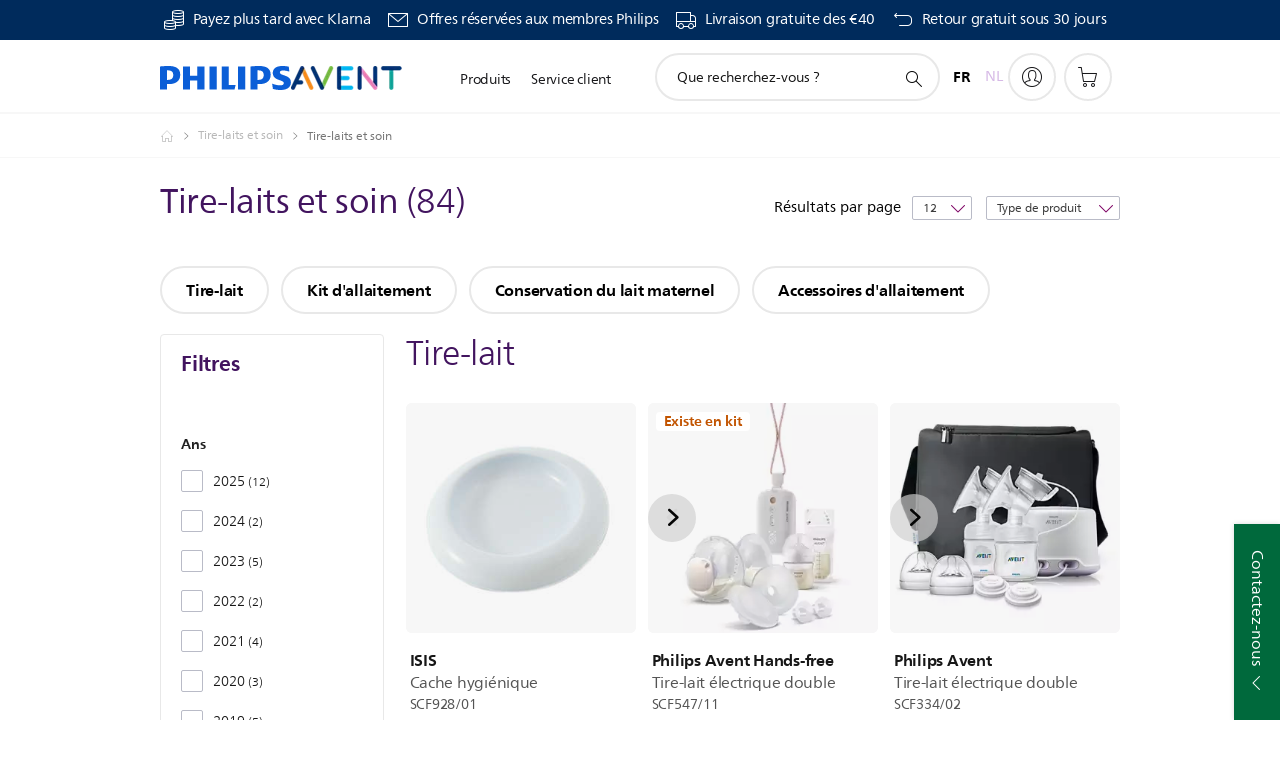

--- FILE ---
content_type: text/html;charset=utf-8
request_url: https://www.philips.be/fr/c-m-mo/tire-laits-et-soin/tout
body_size: 79036
content:
<!DOCTYPE HTML><html lang="fr-be" dir="ltr" class="no-js non-ie" xmlns:wb="http://open.weibo.com/wb"> <head> <meta charset="utf-8"> <meta name="viewport" content="width=device-width, initial-scale=1"> <script>LUX=function(){function n(){return Date.now?Date.now():+new Date}var r,t=n(),a=window.performance||{},e=a.timing||{activationStart:0,navigationStart:(null===(r=window.LUX)||void 0===r?void 0:r.ns)||t};function i(){return a.now?(r=a.now(),Math.floor(r)):n()-e.navigationStart;var r}(LUX=window.LUX||{}).ac=[],LUX.addData=function(n,r){return LUX.cmd(["addData",n,r])},LUX.cmd=function(n){return LUX.ac.push(n)},LUX.getDebug=function(){return[[t,0,[]]]},LUX.init=function(){return LUX.cmd(["init"])},LUX.mark=function(){for(var n=[],r=0;r<arguments.length;r++)n[r]=arguments[r];if(a.mark)return a.mark.apply(a,n);var t=n[0],e=n[1]||{};void 0===e.startTime&&(e.startTime=i());LUX.cmd(["mark",t,e])},LUX.markLoadTime=function(){return LUX.cmd(["markLoadTime",i()])},LUX.measure=function(){for(var n=[],r=0;r<arguments.length;r++)n[r]=arguments[r];if(a.measure)return a.measure.apply(a,n);var t,e=n[0],o=n[1],u=n[2];t="object"==typeof o?n[1]:{start:o,end:u};t.duration||t.end||(t.end=i());LUX.cmd(["measure",e,t])},LUX.send=function(){return LUX.cmd(["send"])},LUX.ns=t;var o=LUX;return window.LUX_ae=[],window.addEventListener("error",(function(n){window.LUX_ae.push(n)})),o}();</script> <script>!function(){var e=document.cookie.split("; ").find(function(e){return e.startsWith("notice_gdpr_prefs=")});if(e){var t=e.split("=")[1].split(/[,:\s]+/);t.includes("1")&&((n=document.createElement("script")).src="https://cdn.speedcurve.com/js/lux.js?id=33353111",n.async=!0,n.crossOrigin="anonymous",document.head.appendChild(n))}}();</script> <script>LUX.label="Decision";</script> <link rel="preconnect" href="https://www.googletagmanager.com"> <link rel="preconnect" href="https://images.philips.com"> <link rel="preconnect" href="https://consent.trustarc.com/"> <link rel="preconnect" href="https://philipselectronicsne.tt.omtrdc.net" crossorigin="use-credentials"> <link rel="preconnect" href="https://www.googleoptimize.com"> <link rel="preload" href="/c-etc/philips/clientlibs/foundation-base/clientlibs-css-rb2014/fonts/neuefrutigerworld-1.20.0-w02/NeueFrutigerWorldW02-Book.woff2" as="font" type="font/woff2" media="(min-width:701px)" crossorigin> <link rel="preload" href="/c-etc/philips/clientlibs/foundation-base/clientlibs-css-rb2014/fonts/neuefrutigerworld-1.20.0-w02/NeueFrutigerWorldW02-Bold.woff2" as="font" type="font/woff2" media="(min-width:701px)" crossorigin> <link rel="preload" href="/c-etc/philips/clientlibs/foundation-base/clientlibs-css-rb2014/fonts/neuefrutigerworld-1.20.0-w02/NeueFrutigerWorldW02-Light.woff2" as="font" type="font/woff2" media="(min-width:701px)" crossorigin> <link rel="preload" href="/c-etc/philips/clientlibs/foundation-base/clientlibs-css-rb2014/fonts/philips-global-icon-font/philips-global-icon-font-v2.8.woff2" as="font" type="font/woff2" crossorigin> <link rel="preload" href="/c-etc/philips/clientlibs/foundation-base/clientlibs-css-rb2014/fonts/philips-global-icon-font/philips-global-icon-font-32-v2.8.woff2" as="font" type="font/woff2" crossorigin> <script> window.dtm=window.dtm || {};
dtm.dnt=false; </script> <title>Comparez nos Tire-laits et soin | Philips </title> <meta name="description" content="Découvrez le Philips tire-laits et soin. Découvrez pourquoi ces tire-laits et soin correspondent à vos besoins. Comparez, lisez les avis et commandez en ligne.
"> <meta name="keywords" content=""> <meta name="PHILIPS.CONTEXT.LOCALE" content="fr_be"> <meta name="PHILIPS.CONTEXT.CM.ENABLE" content="true"><meta name="PS_CARDTYPE" content="generic"> <meta name="PS_CONTENTTYPE_KEY" content="support"> <meta name="PS_CONTENTTYPE" content="Assistance"> <meta name="PS_FILTER_CONTENTTYPE" content="Assistance"> <meta name="PS_CONTENTGROUP" content="Assistance"> <meta name="PS_TITLE" content="Comparez nos Tire-laits et soin | Philips 
"> <meta name="PS_SUBTITLE" content=""> <meta name="PS_BODYTEXT" content="Découvrez le Philips tire-laits et soin. Découvrez pourquoi ces tire-laits et soin correspondent à vos besoins. Comparez, lisez les avis et commandez en ligne.
"> <meta name="PS_IMAGE" content="https://images.philips.com/is/image/philipsconsumer/71e5040efd234638b343ac5401311e2e?$pnglarge$"> <meta name="PS_DATE" content="2021-08-20T08:11:28.561+02:00"> <meta name="PHILIPS.METRICS.DIVISION" content="CP"> <meta name="PHILIPS.METRICS.SECTION" content="main"> <meta name="PHILIPS.METRICS.COUNTRY" content="be"> <meta name="PHILIPS.METRICS.LANGUAGE" content="fr"> <meta name="PHILIPS.METRICS.CATALOGTYPE" content="consumer"> <meta name="PHILIPS.METRICS.PRODUCTGROUP" content="mother_and_child_care"> <meta name="PHILIPS.METRICS.PRODUCTCATEGORY" content="mcc_breastfeeding"> <meta property="og:title" content="Tire-laits et soin"> <meta property="og:description" content="Découvrez le Philips. Découvrez pourquoi ces Tire-laits et soin correspondent à vos besoins. Comparez, lisez les avis et commandez en ligne."> <meta property="og:type" content="article"> <meta property="og:url" content="https://www.philips.be/fr/c-m-mo/tire-laits-et-soin/tout"> <meta property="og:site_name" content="Philips"> <script> window.philips = window.philips || {};



philips.context = {
    sector: 'CP',
    isAuthorMode: 'false',
    
    locale: {
        country: 'be',
        language: 'fr',
        currency: 'EUR',
        code: 'fr_BE'
    },
    productCatalog: {
        catalogType: 'consumer',
        productGroup: 'mother_and_child_care',
        productCategory: 'mcc_breastfeeding',
        productSubCategory: ''
    },
    productCatalogId:
    {
        groupId: 'MOTHER_AND_CHILD_CARE_GR',
        categoryId: 'MCC_BREASTFEEDING_CA',
        subcategoryId: '',
    },
    page: {
        section: 'main',
        pageName: 'mcc_breastfeeding:decision:all_products',
        pageType: 'decision',
        trackingGroup: 'D2C-WEB-UPF-Decision',
    },
    url: {
        repositoryPath: '/content/B2C/fr_BE/marketing-catalog/mo/tire-laits-et-soin/decision',
        
    }
}; </script> <script src="/a1l4rgpa1fx2crzaqh/s3ns3t0g4k288vipw56.js"></script> <script src="/a1l4rgpa1fx2crzaqh/t1l6vgru59xvprnlz0ll.js" defer></script> <link rel="canonical" href="https://www.philips.be/fr/c-m-mo/tire-laits-et-soin/dernier"/> <link rel="alternate" href="https://www.philips.be/c-m-mo/borstkolven-en-verzorging/nieuwste" hreflang="nl-be"/> <link rel="apple-touch-icon" href="/c-etc/philips/clientlibs/foundation-base/clientlibs-css/img/favicon/favicon-hd.png"> <link rel="icon" type="image/svg+xml" href="/c-etc/philips/clientlibs/foundation-base/clientlibs-css/img/favicon/favicon.svg"> <link rel="icon" type="image/png" href="/c-etc/philips/clientlibs/foundation-base/clientlibs-css/img/favicon/favicon-192x192.png" sizes="192x192"> <link rel="icon" type="image/png" href="/c-etc/philips/clientlibs/foundation-base/clientlibs-css/img/favicon/favicon-96x96.png" sizes="96x96"> <link rel="icon" type="image/png" href="/c-etc/philips/clientlibs/foundation-base/clientlibs-css/img/favicon/favicon-32x32.png" sizes="32x32"> <link rel="icon" type="image/png" href="/c-etc/philips/clientlibs/foundation-base/clientlibs-css/img/favicon/favicon-16x16.png" sizes="16x16"> <meta name="msapplication-TileColor" content="#ffffff"> <meta name="msapplication-TileImage" content="/etc/philips/clientlibs/foundation-base/clientlibs-css/img/favicon/favicon-hd.png"> <script type="text/javascript"> (function(){(function(l,u,C){var O=[],P=[],f={_version:"3.6.0",_config:{classPrefix:"test-",enableClasses:!0,enableJSClass:!0,usePrefixes:!0},_q:[],on:function(e,t){var n=this;setTimeout(function(){t(n[e])},0)},addTest:function(e,t,n){P.push({name:e,fn:t,options:n})},addAsyncTest:function(e){P.push({name:null,fn:e})}},s=function(){};s.prototype=f,s=new s,s.addTest("svg",!!u.createElementNS&&!!u.createElementNS("http://www.w3.org/2000/svg","svg").createSVGRect),s.addTest("localstorage",function(){var e="modernizr";try{return localStorage.setItem(e,e),localStorage.removeItem(e),!0}catch{return!1}});var w=f._config.usePrefixes?" -webkit- -moz- -o- -ms- ".split(" "):["",""];f._prefixes=w;function v(e,t){return typeof e===t}function F(){var e,t,n,r,i,a,o;for(var p in P)if(P.hasOwnProperty(p)){if(e=[],t=P[p],t.name&&(e.push(t.name.toLowerCase()),t.options&&t.options.aliases&&t.options.aliases.length))for(n=0;n<t.options.aliases.length;n++)e.push(t.options.aliases[n].toLowerCase());for(r=v(t.fn,"function")?t.fn():t.fn,i=0;i<e.length;i++)a=e[i],o=a.split("."),o.length===1?s[o[0]]=r:(s[o[0]]&&!(s[o[0]]instanceof Boolean)&&(s[o[0]]=new Boolean(s[o[0]])),s[o[0]][o[1]]=r),O.push((r?"":"no-")+o.join("-"))}}var g=u.documentElement,_=g.nodeName.toLowerCase()==="svg";function A(e){var t=g.className,n=s._config.classPrefix||"";if(_&&(t=t.baseVal),s._config.enableJSClass){var r=new RegExp("(^|\\s)"+n+"no-js(\\s|$)");t=t.replace(r,"$1"+n+"js$2")}s._config.enableClasses&&(t+=" "+n+e.join(" "+n),_?g.className.baseVal=t:g.className=t)}var j="Moz O ms Webkit",L=f._config.usePrefixes?j.toLowerCase().split(" "):[];f._domPrefixes=L;var T;(function(){var e={}.hasOwnProperty;!v(e,"undefined")&&!v(e.call,"undefined")?T=function(t,n){return e.call(t,n)}:T=function(t,n){return n in t&&v(t.constructor.prototype[n],"undefined")}})(),f._l={},f.on=function(e,t){this._l[e]||(this._l[e]=[]),this._l[e].push(t),s.hasOwnProperty(e)&&setTimeout(function(){s._trigger(e,s[e])},0)},f._trigger=function(e,t){if(this._l[e]){var n=this._l[e];setTimeout(function(){var r,i;for(r=0;r<n.length;r++)i=n[r],i(t)},0),delete this._l[e]}};function q(e,t){if(typeof e=="object")for(var n in e)T(e,n)&&q(n,e[n]);else{e=e.toLowerCase();var r=e.split("."),i=s[r[0]];if(r.length==2&&(i=i[r[1]]),typeof i<"u")return s;t=typeof t=="function"?t():t,r.length==1?s[r[0]]=t:(s[r[0]]&&!(s[r[0]]instanceof Boolean)&&(s[r[0]]=new Boolean(s[r[0]])),s[r[0]][r[1]]=t),A([(t&&t!=!1?"":"no-")+r.join("-")]),s._trigger(e,t)}return s}s._q.push(function(){f.addTest=q});function y(){return typeof u.createElement!="function"?u.createElement(arguments[0]):_?u.createElementNS.call(u,"http://www.w3.org/2000/svg",arguments[0]):u.createElement.apply(u,arguments)}s.addTest("canvas",function(){var e=y("canvas");return!!(e.getContext&&e.getContext("2d"))});var k="CSS"in l&&"supports"in l.CSS,G="supportsCSS"in l;s.addTest("supports",k||G);function J(){var e=u.body;return e||(e=y(_?"svg":"body"),e.fake=!0),e}function z(e,t,n,r){var i="modernizr",a,o,p,c,m=y("div"),d=J();if(parseInt(n,10))for(;n--;)p=y("div"),p.id=r?r[n]:i+(n+1),m.appendChild(p);return a=y("style"),a.type="text/css",a.id="s"+i,(d.fake?d:m).appendChild(a),d.appendChild(m),a.styleSheet?a.styleSheet.cssText=e:a.appendChild(u.createTextNode(e)),m.id=i,d.fake&&(d.style.background="",d.style.overflow="hidden",c=g.style.overflow,g.style.overflow="hidden",g.appendChild(d)),o=t(m,e),d.fake?(d.parentNode.removeChild(d),g.style.overflow=c,g.offsetHeight):m.parentNode.removeChild(m),!!o}var V=function(){var e=l.matchMedia||l.msMatchMedia;return e?function(t){var n=e(t);return n&&n.matches||!1}:function(t){var n=!1;return z("@media "+t+" { #modernizr { position: absolute; } }",function(r){n=(l.getComputedStyle?l.getComputedStyle(r,null):r.currentStyle).position=="absolute"}),n}}();f.mq=V;var X=f.testStyles=z;s.addTest("touchevents",function(){return!!("ontouchstart"in l||l.DocumentTouch&&u instanceof DocumentTouch)});var R=f._config.usePrefixes?j.split(" "):[];f._cssomPrefixes=R;function W(e,t){return!!~(""+e).indexOf(t)}function B(e){return e.replace(/([a-z])-([a-z])/g,function(t,n,r){return n+r.toUpperCase()}).replace(/^-/,"")}var N=function(e){var t=w.length,n=l.CSSRule,r;if(typeof n>"u")return C;if(!e)return!1;if(e=e.replace(/^@/,""),r=e.replace(/-/g,"_").toUpperCase()+"_RULE",r in n)return"@"+e;for(var i=0;i<t;i++){var a=w[i],o=a.toUpperCase()+"_"+r;if(o in n)return"@-"+a.toLowerCase()+"-"+e}return!1};f.atRule=N;function H(e,t){return function(){return e.apply(t,arguments)}}function Z(e,t,n){var r;for(var i in e)if(e[i]in t)return n===!1?e[i]:(r=t[e[i]],v(r,"function")?H(r,n||t):r);return!1}var I={elem:y("modernizr")};s._q.push(function(){delete I.elem});var h={style:I.elem.style};s._q.unshift(function(){delete h.style});function U(e){return e.replace(/([A-Z])/g,function(t,n){return"-"+n.toLowerCase()}).replace(/^ms-/,"-ms-")}function K(e,t,n){var r;if("getComputedStyle"in l){r=getComputedStyle.call(l,e,t);var i=l.console;if(r!==null)n&&(r=r.getPropertyValue(n));else if(i){var a=i.error?"error":"log";i[a].call(i,"getComputedStyle returning null, its possible modernizr test results are inaccurate")}}else r=!t&&e.currentStyle&&e.currentStyle[n];return r}function Q(e,t){var n=e.length;if("CSS"in l&&"supports"in l.CSS){for(;n--;)if(l.CSS.supports(U(e[n]),t))return!0;return!1}else if("CSSSupportsRule"in l){for(var r=[];n--;)r.push("("+U(e[n])+":"+t+")");return r=r.join(" or "),z("@supports ("+r+") { #modernizr { position: absolute; } }",function(i){return K(i,null,"position")=="absolute"})}return C}function D(e,t,n,r){if(r=v(r,"undefined")?!1:r,!v(n,"undefined")){var i=Q(e,n);if(!v(i,"undefined"))return i}for(var a,o,p,c,m,d=["modernizr","tspan","samp"];!h.style&&d.length;)a=!0,h.modElem=y(d.shift()),h.style=h.modElem.style;function E(){a&&(delete h.style,delete h.modElem)}for(p=e.length,o=0;o<p;o++)if(c=e[o],m=h.style[c],W(c,"-")&&(c=B(c)),h.style[c]!==C)if(!r&&!v(n,"undefined")){try{h.style[c]=n}catch{}if(h.style[c]!=m)return E(),t=="pfx"?c:!0}else return E(),t=="pfx"?c:!0;return E(),!1}var Y=f.testProp=function(e,t,n){return D([e],C,t,n)};function x(e,t,n,r,i){var a=e.charAt(0).toUpperCase()+e.slice(1),o=(e+" "+R.join(a+" ")+a).split(" ");return v(t,"string")||v(t,"undefined")?D(o,t,r,i):(o=(e+" "+L.join(a+" ")+a).split(" "),Z(o,t,n))}f.testAllProps=x;function S(e,t,n){return x(e,C,C,t,n)}f.testAllProps=S,s.addTest("flexbox",S("flexBasis","1px",!0)),s.addTest("csstransforms",function(){return navigator.userAgent.indexOf("Android 2.")===-1&&S("transform","scale(1)",!0)}),s.addTest("csstransforms3d",function(){return!!S("perspective","1px",!0)}),s.addTest("csstransitions",S("transition","all",!0)),s.addTest("appearance",S("appearance"));var b=f.prefixed=function(e,t,n){return e.indexOf("@")===0?N(e):(e.indexOf("-")!=-1&&(e=B(e)),t?x(e,t,n):x(e,"pfx"))};s.addTest("fullscreen",!!(b("exitFullscreen",u,!1)||b("cancelFullScreen",u,!1))),s.addTest("objectfit",!!b("objectFit"),{aliases:["object-fit"]}),F(),A(O),delete f.addTest,delete f.addAsyncTest;for(var M=0;M<s._q.length;M++)s._q[M]();l.Modernizr=s})(window,document),window.Modernizr.addTest("correctvh",function(){return!navigator.userAgent.match(/(iPad|iPhone);.*CPU.*OS (6|7)_\d/i)}),window.Modernizr.addTest("touch",function(){return window.Modernizr.touchevents}),window.Modernizr.addTest("ipad",function(){return!!navigator.userAgent.match(/iPad/i)}),window.Modernizr.addTest("iphone",function(){return!!navigator.userAgent.match(/iPhone/i)}),window.Modernizr.addTest("ipod",function(){return!!navigator.userAgent.match(/iPod/i)}),window.Modernizr.addTest("ios",function(){return window.Modernizr.ipad||window.Modernizr.ipod||window.Modernizr.iphone}),function(){var l=document.documentElement,u="no-js";window.Modernizr._config.classPrefix&&l.className.indexOf(u)>-1&&(l.className=l.className.replace(u,window.Modernizr._config.classPrefix+"js"))}(),function(){window.sessionStorage&&window.sessionStorage.getItem("philips.hideRecallBanner")==="true"&&document.documentElement.classList.add("pv-hrb")}()})(); </script><link rel="stylesheet" href="/c-etc/designs/b2c-purple/clientlibs.260119.css" type="text/css"> <script type="application/json" class="pv-d2c-search__translations"> {"translations":{"d2c-search.more-tab":"Assistance, etc.","d2c-search.versuni-lp-card-vacuum-link":"https://www.home-appliances.philips/be/fr/u/floor-care-vacuums-mops?utm_source=philips.be&utm_medium=referral&utm_campaign=int-search","d2c-search.search-empty":"Recherche vide","d2c-search.sort-by-date-asc":"Date (ordre croissant)","d2c-search.versuni-lp-name":"Versuni (Philips Domestic Appliances)","d2c-search.popular-support-topics-title":"Rubriques d'assistance","d2c-search.filter-rating-value":"{0} et plus","d2c-search.help-banner-title":"Trouver des produits de santé, hospitaliers et de l'assistance","d2c-search.suggested-results":"Résultats suggérés","TBD":"En stock","d2c-search.versuni-lp-card-climate-link":"https://www.home-appliances.philips/be/fr/u/climate-care?utm_source=philips.be&utm_medium=referral&utm_campaign=int-search","d2c-search.filter-range-max":"Max","d2c-search.versuni-lp-card-kitchen-link":"https://www.home-appliances.philips/be/fr/u/kitchen-appliances?utm_source=philips.be&utm_medium=referral&utm_campaign=int-search","d2c-search.versuni-lp-card-home-link":"https://www.home.id/fr-BE/support?utm_source=philips.be&utm_medium=referral&utm_campaign=int-search","d2c-search.sort-by-date-desc":"Date (ordre décroissant)\n","d2c-search.no-result-for-search":"Désolé. Aucun résultat trouvé. ","d2c-search.nmore":"Plus","d2c-search.add-to-cart-btn":"Ajouter au panier","d2c-search.search-results-for":"Résultats de la recherche pour","d2c-search.tab.modal.option.support":"Trouver de l'aide pour un produit","d2c-search.versuni-lp-card-pet-title":"Appareils pour animaux","d2c-search.versuni-lp-title":"Il semble que vous cherchiez des produits électroménagers","d2c-search.tab.modal.list.label":"Que recherchez-vous ?\n","d2c-search.overall-rating":"Note globale","d2c-search.bundle-discount-label":"Réduction de lot","d2c-search.recently-viewed-title":"Éléments que vous avez récemment consultés","d2c-search.filter-rating-title":"Note des clients","d2c-search.versuni-lp-card-coffee-link":"https://www.home-appliances.philips/be/fr/u/coffee-machines?utm_source=philips.be&utm_medium=referral&utm_campaign=int-search","d2c-search.submit-search-box":"Soumettre la recherche","d2c-search.sort-by-size-asc":"Taille (ordre croissant)\n","d2c-search.filters-title":"Filtres","d2c-search.sort-by-alphabetical-desc":"Alphabétique (de Z à A)\n","d2c-search.help-banner-cta-link":"https://www.philips.fr/healthcare","d2c-search.versuni-lp-card-garden-link":"https://www.home-appliances.philips/be/fr/u/garden-care?utm_source=philips.be&utm_medium=referral&utm_campaign=int-search","d2c-search.tab.modal.option.products":"Découvrir les produits à acheter","d2c-search.versuni-lp-card-home-title":"Assistance & Service après-vente","d2c-search.sort-by-relevance":"Pertinence","d2c-search.filter-price-title":"Prix","d2c-search.help-banner-desc":"Échographie, moniteurs, imagerie et plus encore"," d2c-search.more-tab":"Assistance, etc.","d2c-search.sort-by-newest":"Le(s) plus récent(s)","d2c-search.versuni-lp-card-kitchen-title":"Appareils pour la cuisine","d2c-search.popular-categories-title":"Peut-être que tu cherches ceci:","d2c-search.clear":"Effacer","d2c-search.help-suggestions-title":"Suggestions","d2c-search.products-tab":"Acheter\n","d2c-search.versuni-lp-card-climate-title":"Qualité de l’Air","d2c-search-added-to-cart-btn":"Ajouté au panier","d2c-search.refurbishment-label":"Produits reconditionnés","d2c-search.sort-by-size-desc":"Taille (ordre décroissant)\n","d2c-search.search-box-sitewide":"Dans tout le site\n","d2c-search.filter-apply-all":"Appliquer les filtres","d2c-search.what-look-for":"Que recherchez-vous ?","d2c-search.sort-by-price-high-to-low":"Prix (le plus élevé)","d2c-search.try-different-search":"Essayez une autre recherche.","d2c-search.notify-me-btn":"M'avertir","d2c-search.versuni-lp-card-vacuum-title":"Aspirateurs & balais lavants","d2c-search.versuni-lp-card-coffee-title":"Machines à café","d2c-search.filter-price-range":"Prix {0} - {1}","d2c-search.sort-by-alphabetical-asc":"Alphabétique (de A à Z)\n","d2c-search.versuni-lp-card-ironing-link":"https://www.home-appliances.philips/be/fr/u/garment-care-ironing?utm_source=philips.be&utm_medium=referral&utm_campaign=int-search","d2c-search.versuni-lp-card-ironing-title":"Entretien du linge","d2c-search.sort-by-rating":"Note","d2c-search.help-banner-cta-text":"Rendez-vous sur Philips.com/healthcare","d2c-search.search-box-label":"Recherche sur le site","d2c-search.tab.modal.title\n":"Recherche","d2c-search.filter-range-min":"Min","d2c-search.filter-availability-in-stock":"En stock","d2c-search.versuni-lp-card-pet-link":"https://www.home-appliances.philips/be/fr/u/pet-care?utm_source=philips.be&utm_medium=referral&utm_campaign=int-search","d2c-search.versuni-lp-card-garden-title":"Entretien du jardin","d2c-search.versuni-lp-description":"Nous avons déplacé nos produits pour la maison vers un nouveau site ! Vous cherchez l’un d’eux ?","d2c-search.filter-availability-title":"Disponibilité","d2c-search.help-suggestions-1":"Veuillez vérifier l’orthographe de chaque mot.","d2c-search.help-suggestions-3":"Rechercher par nom de produit (par exemple, Airfryer, Sonicare).","d2c-search.help-suggestions-2":"Faites une recherche par référence de produit (ex. : HD9240/90, L2BO/00).","d2c-search.added-to-cart-btn":"Ajouté au panier","d2c-search.help-suggestions-4":"Essayez d'autres mots-clés.","d2c-search.filter-clear-all":"Effacer les filtres","d2c-search.sort-by-price-low-to-high":"Prix (le plus bas)"}} </script></head> <body class="decisionpage " style=" " data-country="BE" data-language="fr" data-locale="fr_BE"> <!--<noindex>--> <!-- HEADER SECTION START --> <div class="genericheaderpage basepage page"><div class="header n02v3-header-a n02v3-header component-base"> <header class="p-n02v3 p-layout-row p-n02v3__hamburger--close
     
     
    default pv-padding-block-end--m
     p-n02v3--subbrand 
     p-n02v3__contextual 
     p-n02v3__multilang 
     p-n02v3__shop 
    p-n02v3__usp-banner--active 
    p-n02v3--b2c
    p-n02v3--show-search-field
    
     "
        data-n25="false"
        data-n25-mobile="false"
        data-flyout-links="{&quot;howToRegister&quot;:&quot;https://www.philips.be/fr/myphilips/register-your-product&quot;,&quot;myProducts&quot;:&quot;/fr/myphilips#/my-products&quot;,&quot;registerProduct&quot;:&quot;/fr/myphilips#/register-new-product/search&quot;,&quot;myDashboard&quot;:&quot;/fr/myphilips#/my-home&quot;,&quot;login&quot;:&quot;/fr/myphilips&quot;,&quot;myAccount&quot;:&quot;https://www.philips.be/fr/myphilips/register-product#tab\u003duser&quot;,&quot;signUp&quot;:&quot;https://www.philips.be/fr/myphilips/login#tab\u003dsign-up&quot;}"
        data-is-fixed-height="true"
        data-is-stock-indicator = "inherit"
        data-stock-market=""
        data-stock-indicator-api = "https://tools.eurolandir.com/tools/pricefeed/xmlirmultiiso5.aspx?companyid=2522"
        data-shop-site=""> <div class="p-n02v3__top-banner" data-shop-error-message="En raison de la maintenance programmée, il est actuellement impossible d'effectuer des achats. Merci de réessayer dans quelques heures.
"> <div class="geodetectionbar tc53-geo-detection-bar"> <div class="p-tc53-geo-detection-bar" data-current-page-path='/content/B2C/fr_BE/marketing-catalog/mo/tire-laits-et-soin/decision'> <script type="text/x-handlebars-template" data-template="tc53-geo-detection-bar-template"> <div class="p-notification-bar p-navigation" > <span class="p-text p-direction-ltr"> <label class="p-label" >This page is also available in</label> <a  data-track-type="track-conversion" data-track-name="interaction"  data-track-description="link:geo_detection" class="p-anchor-geobar" href="{{url}}">{{urlLinkName}}</a> </span> <button class="p-close p-square p-inverted p-icon-close p-small" aria-label="Fermer"></button> </div> </script> </div> </div> <div class="p-n02v3__usp-banner-wrapper   p-n02v3__usp-banner-wrapper--xs-s-hidden"> <ul class="p-n02v3__usp-banner p-layout-inner p-cell-gutter
                                                 p-n02v3__usp-banner--col4"> <li class="p-n02v3__usp-banner-item"> <div class="gc23v2-1 gc23v2-icon component-base"> <div class="p-gc23v2-icon  
         p-icon-with-text
		
		
         p-row-gutter  "> <!--googleoff: anchor--> <a class="" data-track-type="track-conversion" data-track-name="interaction" data-track-compid="gc23v2" data-track-description="icon:promotion" href="https://www.philips.be/fr/c-w/promotions/klarna-promotion.html" target="_self" title="(ouvre dans la même fenêtre)" rel="" aria-label=""> <i class="p-icon-coins"
							aria-label="foundation-base.gc23.p-icon-coins"></i> <div class="p-gc23v2-icon-text"> <p>Payez plus tard avec Klarna</p> </div> </a> <!--googleon: anchor--> </div> </div> </li> <li class="p-n02v3__usp-banner-item"> <div class="gc23v2-2 gc23v2-icon component-base"> <div class="p-gc23v2-icon  
         p-icon-with-text
		
		
         p-row-gutter  "> <!--googleoff: anchor--> <a class="" data-track-type="track-conversion" data-track-name="interaction" data-track-compid="gc23v2" data-track-description="icon:member" href="https://www.philips.be/fr/c-e/member" target="_self" title="(ouvre dans la même fenêtre)" rel="" aria-label=""> <i class="p-icon-envelope"
							aria-label="icône de l'enveloppe"></i> <div class="p-gc23v2-icon-text"> <p>Offres réservées aux membres Philips</p> </div> </a> <!--googleon: anchor--> </div> </div> </li> <li class="p-n02v3__usp-banner-item"> <div class="gc23v2-3 gc23v2-icon component-base"> <div class="p-gc23v2-icon  
         p-icon-with-text
		
		
         p-row-gutter  "> <i class="p-icon-transport-truck"
							aria-label="icône de camion de transport"></i> <div class="p-gc23v2-icon-text"> <p><a href="https://www.philips.be/fr/c-w/support-home/online-store-faq.html#slide_delivery_faq">Livraison gratuite des €40</a></p> </div> </div> </div> </li> <li class="p-n02v3__usp-banner-item"> <div class="gc23v2-4 gc23v2-icon component-base"> <div class="p-gc23v2-icon  
         p-icon-with-text
		
		
         p-row-gutter  "> <!--googleoff: anchor--> <a class="" data-track-type="track-conversion" data-track-name="interaction" data-track-compid="gc23v2" data-track-description="dagen" href="https://www.philips.fr/c-w/support-home/online-store-faq#slide_returns" target="_self" title="(ouvre dans la même fenêtre)" rel="" aria-label=""> <i class="p-icon-returns"
							aria-label="foundation-base.gc23.p-icon-returns"></i> <div class="p-gc23v2-icon-text"> <p>Retour gratuit sous 30 jours</p> </div> </a> <!--googleon: anchor--> </div> </div> </li> </ul> </div> </div> <div class="p-n02v3__inner"> <div class="p-layout-inner"> <div class="p-n02v3__shape"> <a href='https://www.philips.be/fr' title="Page d'accueil" class="p-n02v3__shapelink"> <div class='p-n02v3__shape-wrapper'> <svg  class="p-n02v3__shape-wrapper-desktop" width="131" height="24" viewBox="0 0 131 24" fill="none" xmlns="http://www.w3.org/2000/svg"> <path d="M44.4019 0.480751V23.5192H37.3709V14.4601H30.0545V23.5192H23.0235V0.480751H30.0545V9.63756H37.3709V0.480751H44.4019ZM68.8676 18.892V0.480751H61.8366V23.5192H74.5465L75.6056 18.892H68.8601H68.8676ZM56.6385 0.480751H49.6075V23.5192H56.6385V0.480751ZM85.1455 0.480751H78.1145V23.5192H85.1455V0.480751ZM119.82 6.36244C119.82 5.10798 121.074 4.52958 123.095 4.52958C125.311 4.52958 127.715 5.01033 129.36 5.68639L128.781 0.676056C126.948 0.292958 125.311 0 122.329 0C116.65 0 112.789 2.2385 112.789 6.94085C112.789 15.0385 123.771 13.4009 123.771 17.1568C123.771 18.5991 122.712 19.3728 120.113 19.3728C117.799 19.3728 114.238 18.5991 112.12 17.5399L112.894 22.8432C115.012 23.6169 117.904 24 120.218 24C126.092 24 130.907 22.0695 130.907 16.2854C130.907 8.5784 119.827 10.0207 119.827 6.35493L119.82 6.36244ZM110.67 8.77371C110.67 14.6554 106.524 18.0282 99.9812 18.0282H97.4798V23.5192H90.4488V0.480751C92.8601 0.187794 96.2254 0 99.0197 0C106.246 0 110.678 2.31361 110.678 8.77371H110.67ZM103.737 8.87136C103.737 5.97934 102.1 4.34178 98.6291 4.34178C98.2685 4.34178 97.8854 4.34178 97.4723 4.36432V13.8817H98.6291C102.287 13.8817 103.737 11.861 103.737 8.87136ZM20.2291 8.77371C20.2291 14.6554 16.0901 18.0282 9.53991 18.0282H7.0385V23.5192H0V0.480751C2.41127 0.187794 5.77653 0 8.57089 0C15.7972 0 20.2216 2.31361 20.2216 8.77371H20.2291ZM13.2883 8.87136C13.2883 5.97934 11.6507 4.34178 8.18779 4.34178C7.82723 4.34178 7.44413 4.34178 7.03099 4.36432V13.8817H8.18779C11.846 13.8817 13.2883 11.861 13.2883 8.87136Z" fill="#0B5ED7"/> </svg> <svg  class="p-n02v3__shape-wrapper-mobile" width="85" height="17" viewBox="0 0 85 17" fill="none" xmlns="http://www.w3.org/2000/svg"> <path d="M28.8308 0.488225V15.8472H24.2655V9.80779H19.5148V15.8472H14.9495V0.488225H19.5148V6.59276H24.2655V0.488225H28.8308ZM44.7168 12.7624V0.488225H40.1515V15.8472H48.4042L49.0919 12.7624H44.7119H44.7168ZM36.7763 0.488225H32.2109V15.8472H36.7763V0.488225ZM55.2863 0.488225H50.721V15.8472H55.2863V0.488225ZM77.8008 4.40935C77.8008 3.57305 78.6154 3.18744 79.9274 3.18744C81.3663 3.18744 82.9271 3.50794 83.9952 3.95865L83.6197 0.618429C82.4296 0.36303 81.3663 0.167725 79.4299 0.167725C75.7425 0.167725 73.2355 1.66006 73.2355 4.79495C73.2355 10.1934 80.3664 9.10168 80.3664 11.6056C80.3664 12.5671 79.6787 13.0829 77.991 13.0829C76.4888 13.0829 74.1768 12.5671 72.8014 11.861L73.3038 15.3965C74.6792 15.9123 76.5571 16.1677 78.0593 16.1677C81.8735 16.1677 85 14.8807 85 11.0247C85 5.88666 77.8057 6.84816 77.8057 4.40434L77.8008 4.40935ZM71.86 6.01686C71.86 9.93799 69.1677 12.1865 64.9194 12.1865H63.2952V15.8472H58.7298V0.488225C60.2955 0.29292 62.4806 0.167725 64.2951 0.167725C68.9872 0.167725 71.8649 1.71013 71.8649 6.01686H71.86ZM67.3581 6.08197C67.3581 4.15395 66.2948 3.06225 64.0414 3.06225C63.8073 3.06225 63.5586 3.06225 63.2903 3.07727V9.42218H64.0414C66.4168 9.42218 67.3581 8.07508 67.3581 6.08197ZM13.1351 6.01686C13.1351 9.93799 10.4476 12.1865 6.19441 12.1865H4.57021V15.8472H0V0.488225C1.56567 0.29292 3.75079 0.167725 5.56521 0.167725C10.2574 0.167725 13.1302 1.71013 13.1302 6.01686H13.1351ZM8.62828 6.08197C8.62828 4.15395 7.56499 3.06225 5.31646 3.06225C5.08234 3.06225 4.83359 3.06225 4.56533 3.07727V9.42218H5.31646C7.6918 9.42218 8.62828 8.07508 8.62828 6.08197Z" fill="#0B5ED7"/> </svg> <div class="p-n02v3__subbrand"> <picture><source srcset="https://images.philips.com/is/image/philipsconsumer/f70df5d75e054ca89bbeb2ba009079ad?$pnglarge$&fit=constrain&wid=125&hei=24, https://images.philips.com/is/image/philipsconsumer/f70df5d75e054ca89bbeb2ba009079ad?$pnglarge$&fit=constrain&wid=250&hei=48 2x" media="(min-width: 961px)"></source><source srcset="https://images.philips.com/is/image/philipsconsumer/f70df5d75e054ca89bbeb2ba009079ad?$pnglarge$&fit=constrain&wid=85&hei=16, https://images.philips.com/is/image/philipsconsumer/f70df5d75e054ca89bbeb2ba009079ad?$pnglarge$&fit=constrain&wid=170&hei=32 2x" media=""></source><img src="https://images.philips.com/is/image/philipsconsumer/f70df5d75e054ca89bbeb2ba009079ad?$pnglarge$&fit=constrain&wid=125&hei=24" alt="" class="p-n02v3__subbrand-img"></picture> </div> </div> </a> </div> </div> <nav class="p-n02v3__menu"> <div class="p-n02v3__mobiletopbg" aria-hidden="true"></div> <div class="p-n02v3__mobilebottombg" aria-hidden="true"></div> <div class="p-n02v3__m1bg"> <div class="p-n02v3__mwrap"> <div class="p-n02v3__m1title"></div> <ul class="p-n02v3__m1"> <li class="p-n02v3__mli p-n02v3__products p-m-1
                                
                                "> <a href="#" class="p-n02v3__mlink" data-track-type="track-nav-nena" data-track-compid="n02v3" data-track-navid="header" data-track-navdest="consumer:produits"> <span class="p-n02v3__m1item pv-heading pv-body--s pv-bold">Produits</span> </a> <div class="p-n02v3__m2bg p-n02v3__miconbg p-n02v3__m2bg--products p-n02v3__mbg--hidden
                                    p-n02v3__contextual--mgbg"> <div class="p-n02v3__mwrap"> <div class="p-n02v3__mtitle"> <div class="p-n02v3__mback">Menu principal</div> <div class="p-n02v3__listtitle "> <div class="p-n02v3__mclose"><button class="p-icon-close" arial-label="Menu principal" ></button></div> <div class="pv-heading pv-body--m pv-bold">Produits</div> </div> </div> <ul class="p-n02v3__m2 p-n02v3__micon"> <li class="p-n02v3__mli p-m-1-1 p-n02v3__group
                                                        "> <a href="#" class="p-n02v3__mlink" data-track-type="track-nav-nena" data-track-compid="n02v3" data-track-navid="header" data-track-navdest="consumer:produits:appareils_domestiques"> <span class="p-icon-household--32 p-n02v3__m2icon"></span> <span class="pv-heading pv-body--s pv-bold p-n02v3__m2text">Appareils domestiques</span> </a> <div class="p-n02v3__m3bg p-n02v3__mflyout p-n02v3__mbg--hidden
                                                            " data-bg-level="3"> <div class="p-n02v3__mwrap"> <div class="p-n02v3__mtitle p-n02v3__t--col14"> <div class="p-n02v3__mback">Menu principal</div> <div class="p-n02v3__listtitle "> <div class="p-n02v3__mclose"><button class="p-icon-close"
                                                                                                        arial-label="Menu principal"></button></div> <div class="pv-heading pv-body--m pv-bold">Appareils domestiques</div> </div> </div> <ul class="p-n02v3__m3 p-n02v3__m--col14"> <li class="p-n02v3__mli p-n02v3__mli--subgroup p-m-1-1-1
                    "> <a href='#' class="p-n02v3__mlink"><span class="pv-heading pv-body--s">Produits d'entretien à domicile</span></a> <div class="p-n02v3__m4bg
                        " data-bg-level="4"> <div class="p-n02v3__mwrap"> <div class="p-n02v3__mtitle p-n02v3__t--col34"> <div class="p-n02v3__mback">Appareils domestiques</div> <div class="p-n02v3__listtitle "> <div class="p-n02v3__mclose"><button class="p-icon-close"
                                                                       arial-label="Retour"></button></div> <div class="pv-heading pv-body--m pv-bold">Produits d'entretien à domicile</div> </div> </div> <ul class="p-n02v3__m4
            p-n02v3__m--col24
            "> <li class="p-n02v3__mli p-n02v3__mli--cat p-m-1-1-1-1
             "> <a target="_blank" href='https://www.home-appliances.philips/be/fr/u/kitchen-appliances?utm_source=philips.be&utm_medium=referral&utm_campaign=nav-menu' class="p-n02v3__mlink p-n02v3__mlink--no-childs" data-track-type="track-nav-nena" data-track-compid="n02v3" data-track-navid="header" data-track-navdest="consumer:produits:ho:appareils_domestiques:produits_d'entretien_à_domicile:kitchen-appliances-nav"> <span class="pv-heading pv-body--s"> Appareils pour la cuisine <span class="p-icon-external-link"></span> </span> </a> </li> <li class="p-n02v3__mli p-n02v3__mli--cat p-m-1-1-1-2
             "> <a target="_blank" href='https://www.home-appliances.philips/be/fr/u/coffee-machines?utm_source=philips.be&utm_medium=referral&utm_campaign=nav-menu' class="p-n02v3__mlink p-n02v3__mlink--no-childs" data-track-type="track-nav-nena" data-track-compid="n02v3" data-track-navid="header" data-track-navdest="consumer:produits:ho:appareils_domestiques:produits_d'entretien_à_domicile:coffee-machines-nav"> <span class="pv-heading pv-body--s"> Machines à café <span class="p-icon-external-link"></span> </span> </a> </li> <li class="p-n02v3__mli p-n02v3__mli--cat p-m-1-1-1-3
             "> <a target="_blank" href='https://www.home-appliances.philips/be/fr/u/floor-care-vacuums-mops?utm_source=philips.be&utm_medium=referral&utm_campaign=nav-menu' class="p-n02v3__mlink p-n02v3__mlink--no-childs" data-track-type="track-nav-nena" data-track-compid="n02v3" data-track-navid="header" data-track-navdest="consumer:produits:ho:appareils_domestiques:produits_d'entretien_à_domicile:floor-care-vacuums-mops-nav"> <span class="pv-heading pv-body--s"> Aspirateurs & balais lavants <span class="p-icon-external-link"></span> </span> </a> </li> <li class="p-n02v3__mli p-n02v3__mli--cat p-m-1-1-1-4
             "> <a target="_blank" href='https://www.home-appliances.philips/be/fr/u/garment-care-ironing?utm_source=philips.be&utm_medium=referral&utm_campaign=nav-menu' class="p-n02v3__mlink p-n02v3__mlink--no-childs" data-track-type="track-nav-nena" data-track-compid="n02v3" data-track-navid="header" data-track-navdest="consumer:produits:ho:appareils_domestiques:produits_d'entretien_à_domicile:garment-care-ironing-nav"> <span class="pv-heading pv-body--s"> Entretien du linge <span class="p-icon-external-link"></span> </span> </a> </li> <li class="p-n02v3__mli p-n02v3__mli--cat p-m-1-1-1-5
             "> <a target="_blank" href='https://www.home-appliances.philips/be/fr/u/climate-care?utm_source=philips.be&utm_medium=referral&utm_campaign=nav-menu' class="p-n02v3__mlink p-n02v3__mlink--no-childs" data-track-type="track-nav-nena" data-track-compid="n02v3" data-track-navid="header" data-track-navdest="consumer:produits:ho:appareils_domestiques:produits_d'entretien_à_domicile:climate-care"> <span class="pv-heading pv-body--s"> Qualité de l’Air <span class="p-icon-external-link"></span> </span> </a> </li> <li class="p-n02v3__mli p-n02v3__mli--cat p-m-1-1-1-6
             "> <a target="_blank" href='https://www.home-appliances.philips/be/fr/u/pet-care?utm_source=philips.be&utm_medium=referral&utm_campaign=nav-menu' class="p-n02v3__mlink p-n02v3__mlink--no-childs" data-track-type="track-nav-nena" data-track-compid="n02v3" data-track-navid="header" data-track-navdest="consumer:produits:ho:appareils_domestiques:produits_d'entretien_à_domicile:pet-care-nav"> <span class="pv-heading pv-body--s"> Appareils pour animaux <span class="p-icon-external-link"></span> </span> </a> </li> <li class="p-n02v3__mli p-n02v3__mli--cat p-m-1-1-1-7
             "> <a target="_blank" href='https://www.home-appliances.philips/be/fr/u/garden-care?utm_source=philips.be&utm_medium=referral&utm_campaign=nav-menu' class="p-n02v3__mlink p-n02v3__mlink--no-childs" data-track-type="track-nav-nena" data-track-compid="n02v3" data-track-navid="header" data-track-navdest="consumer:produits:ho:appareils_domestiques:produits_d'entretien_à_domicile:garden-care-nav"> <span class="pv-heading pv-body--s"> Entretien du jardin <span class="p-icon-external-link"></span> </span> </a> </li> <li class="p-n02v3__mli p-n02v3__mli--cat p-m-1-1-1-8
             "> <a target="_blank" href='https://www.home-appliances.philips/be/fr/c/black-friday-deals-offers' class="p-n02v3__mlink p-n02v3__mlink--no-childs" data-track-type="track-nav-nena" data-track-compid="n02v3" data-track-navid="header" data-track-navdest="consumer:produits:ho:appareils_domestiques:produits_d'entretien_à_domicile:blackfriday-navi"> <span class="pv-heading pv-body--s"> Black Friday <span class="p-icon-external-link"></span> </span> </a> </li> </ul> </div> </div> </li> <li class="p-n02v3__mli p-n02v3__mli--subgroup p-m-1-1-2
                    "> <a href='#' class="p-n02v3__mlink"><span class="pv-heading pv-body--s">Protection de l'eau</span></a> <div class="p-n02v3__m4bg
                        " data-bg-level="4"> <div class="p-n02v3__mwrap"> <div class="p-n02v3__mtitle p-n02v3__t--col34"> <div class="p-n02v3__mback">Appareils domestiques</div> <div class="p-n02v3__listtitle "> <div class="p-n02v3__mclose"><button class="p-icon-close"
                                                                       arial-label="Retour"></button></div> <div class="pv-heading pv-body--m pv-bold">Protection de l'eau</div> </div> </div> <ul class="p-n02v3__m4
            p-n02v3__m--col24
            "> <li class="p-n02v3__mli p-n02v3__mli--cat p-m-1-1-2-1
             "> <a target="" href='https://www.philips.be/fr/c-m-ho/solutions-pour-eau-de-boisson/dernier' class="p-n02v3__mlink p-n02v3__mlink--no-childs" data-track-type="track-nav-nena" data-track-compid="n02v3" data-track-navid="header" data-track-navdest="consumer:produits:ho:appareils_domestiques:protection_de_l'eau:drinking-water-solutions-nav"> <span class="pv-heading pv-body--s"> Solutions d'eau potable </span> </a> </li> </ul> </div> </div> </li> <li class="p-n02v3__mli p-n02v3__mli--subgroup p-m-1-1-3
                    "> <a href='#' class="p-n02v3__mlink"><span class="pv-heading pv-body--s">Sécurité intelligente</span></a> <div class="p-n02v3__m4bg
                        " data-bg-level="4"> <div class="p-n02v3__mwrap"> <div class="p-n02v3__mtitle p-n02v3__t--col34"> <div class="p-n02v3__mback">Appareils domestiques</div> <div class="p-n02v3__listtitle "> <div class="p-n02v3__mclose"><button class="p-icon-close"
                                                                       arial-label="Retour"></button></div> <div class="pv-heading pv-body--m pv-bold">Sécurité intelligente</div> </div> </div> <ul class="p-n02v3__m4
            p-n02v3__m--col24
            "> <li class="p-n02v3__mli p-n02v3__mli--cat p-m-1-1-3-1
             "> <a target="" href='https://www.philips.be/fr/c-m-so/visiophone' class="p-n02v3__mlink p-n02v3__mlink--no-childs" data-track-type="track-nav-nena" data-track-compid="n02v3" data-track-navid="header" data-track-navdest="consumer:produits:ho:appareils_domestiques:sécurité_intelligente:video-intercoms-nav"> <span class="pv-heading pv-body--s"> Interphones vidéo </span> </a> </li> <li class="p-n02v3__mli p-n02v3__mli--cat p-m-1-1-3-2
             "> <a target="" href='https://www.philips.be/fr/c-m-ho/securite-intelligente/dernier#filters=SECURITY_CAMERAS_SU' class="p-n02v3__mlink p-n02v3__mlink--no-childs" data-track-type="track-nav-nena" data-track-compid="n02v3" data-track-navid="header" data-track-navdest="consumer:produits:ho:appareils_domestiques:sécurité_intelligente:cameras-nav"> <span class="pv-heading pv-body--s"> Caméras pour interphones vidéo </span> </a> </li> <li class="p-n02v3__mli p-n02v3__mli--cat p-m-1-1-3-3
             "> <a target="" href='https://www.philips.be/fr/c-m-ho/securite-intelligente/dernier#filters=DOORBELLS_SU' class="p-n02v3__mlink p-n02v3__mlink--no-childs" data-track-type="track-nav-nena" data-track-compid="n02v3" data-track-navid="header" data-track-navdest="consumer:produits:ho:appareils_domestiques:sécurité_intelligente:doorbells-nav"> <span class="pv-heading pv-body--s"> Sonnettes </span> </a> </li> </ul> </div> </div> </li> </ul> </div> </div> </li> <li class="p-n02v3__mli p-m-1-2 p-n02v3__group
                                                        "> <a href="#" class="p-n02v3__mlink" data-track-type="track-nav-nena" data-track-compid="n02v3" data-track-navid="header" data-track-navdest="consumer:produits:soins_corporels"> <span class="p-icon-personalcare--32 p-n02v3__m2icon"></span> <span class="pv-heading pv-body--s pv-bold p-n02v3__m2text">Soins corporels</span> </a> <div class="p-n02v3__m3bg p-n02v3__mflyout p-n02v3__mbg--hidden
                                                            " data-bg-level="3"> <div class="p-n02v3__mwrap"> <div class="p-n02v3__mtitle p-n02v3__t--col14"> <div class="p-n02v3__mback">Menu principal</div> <div class="p-n02v3__listtitle "> <div class="p-n02v3__mclose"><button class="p-icon-close"
                                                                                                        arial-label="Menu principal"></button></div> <div class="pv-heading pv-body--m pv-bold">Soins corporels</div> </div> </div> <ul class="p-n02v3__m3 p-n02v3__m--col14"> <li class="p-n02v3__mli p-n02v3__mli--subgroup p-m-1-2-1
                    "> <a href='#' class="p-n02v3__mlink"><span class="pv-heading pv-body--s">Soin masculin</span></a> <div class="p-n02v3__m4bg
                        " data-bg-level="4"> <div class="p-n02v3__mwrap"> <div class="p-n02v3__mtitle p-n02v3__t--col34"> <div class="p-n02v3__mback">Soins corporels</div> <div class="p-n02v3__listtitle "> <div class="p-n02v3__mclose"><button class="p-icon-close"
                                                                       arial-label="Retour"></button></div> <div class="pv-heading pv-body--m pv-bold">Soin masculin</div> </div> </div> <ul class="p-n02v3__m4
            p-n02v3__m--col24
            "> <li class="p-n02v3__mli p-n02v3__mli--cat p-m-1-2-1-1
             "> <a target="" href='https://www.philips.be/fr/c-e/pe/mens-grooming-welcome.html' class="p-n02v3__mlink p-n02v3__mlink--no-childs" data-track-type="track-nav-nena" data-track-compid="n02v3" data-track-navid="header" data-track-navdest="consumer:produits:pe:soins_corporels:soin_masculin:mens-razors-and-clippers-nav"> <span class="pv-heading pv-body--s"> Rasoirs et tondeuses pour hommes - Trouvez l'outil qui </span> </a> </li> <li class="p-n02v3__mli p-n02v3__mli--cat p-m-1-2-1-2
             "> <a target="" href='https://www.philips.be/fr/c-m-pe/rasoirs-visage' class="p-n02v3__mlink p-n02v3__mlink--no-childs" data-track-type="track-nav-nena" data-track-compid="n02v3" data-track-navid="header" data-track-navdest="consumer:produits:pe:soins_corporels:soin_masculin:razors"> <span class="pv-heading pv-body--s"> Rasoirs </span> </a> </li> <li class="p-n02v3__mli p-n02v3__mli--cat p-m-1-2-1-3
             "> <a target="" href='https://www.philips.be/fr/c-m-pe/oneblade-taille-stylise-et-rase' class="p-n02v3__mlink p-n02v3__mlink--no-childs" data-track-type="track-nav-nena" data-track-compid="n02v3" data-track-navid="header" data-track-navdest="consumer:produits:pe:soins_corporels:soin_masculin:oneblade-nav"> <span class="pv-heading pv-body--s"> OneBlade. Le nouvel outil pour tailler, styliser et raser </span> </a> </li> <li class="p-n02v3__mli p-n02v3__mli--cat p-m-1-2-1-4
             "> <a target="" href='https://www.philips.be/fr/c-e/pe/oneblade-trim-edge-and-shave/myoneblade-subscription.html' class="p-n02v3__mlink p-n02v3__mlink--no-childs" data-track-type="track-nav-nena" data-track-compid="n02v3" data-track-navid="header" data-track-navdest="consumer:produits:pe:soins_corporels:soin_masculin:oneblade-abonnement"> <span class="pv-heading pv-body--s"> Abonmements OneBlade </span> </a> </li> <li class="p-n02v3__mli p-n02v3__mli--cat p-m-1-2-1-5
             "> <a target="" href='https://www.philips.be/fr/c-m-pe/oneblade-taille-stylise-et-rase/oneblade-intimate' class="p-n02v3__mlink p-n02v3__mlink--no-childs" data-track-type="track-nav-nena" data-track-compid="n02v3" data-track-navid="header" data-track-navdest="consumer:produits:pe:soins_corporels:soin_masculin:oneblade-intimate-nav"> <span class="pv-heading pv-body--s"> OneBlade Intimate </span> </a> </li> <li class="p-n02v3__mli p-n02v3__mli--cat p-m-1-2-1-6
             "> <a target="" href='https://www.philips.be/fr/c-m-pe/tondeuses-a-cheveux' class="p-n02v3__mlink p-n02v3__mlink--no-childs" data-track-type="track-nav-nena" data-track-compid="n02v3" data-track-navid="header" data-track-navdest="consumer:produits:pe:soins_corporels:soin_masculin:"> <span class="pv-heading pv-body--s"> Tondeuses à cheveux </span> </a> </li> <li class="p-n02v3__mli p-n02v3__mli--cat p-m-1-2-1-7
             "> <a target="" href='https://www.philips.be/fr/c-m-pe/multigroomers' class="p-n02v3__mlink p-n02v3__mlink--no-childs" data-track-type="track-nav-nena" data-track-compid="n02v3" data-track-navid="header" data-track-navdest="consumer:produits:pe:soins_corporels:soin_masculin:tondeuses-multistyles"> <span class="pv-heading pv-body--s"> Tondeuses multistyles </span> </a> </li> <li class="p-n02v3__mli p-n02v3__mli--cat p-m-1-2-1-8
             "> <a target="" href='https://www.philips.be/fr/c-m-pe/tondeuses-a-barbe' class="p-n02v3__mlink p-n02v3__mlink--no-childs" data-track-type="track-nav-nena" data-track-compid="n02v3" data-track-navid="header" data-track-navdest="consumer:produits:pe:soins_corporels:soin_masculin:tondeuses-a-barbe"> <span class="pv-heading pv-body--s"> Tondeuses a barbe </span> </a> </li> <li class="p-n02v3__mli p-n02v3__mli--cat p-m-1-2-1-9
             "> <a target="" href='https://www.philips.be/fr/c-m-pe/tondeuses-a-barbe-et-multistyles' class="p-n02v3__mlink p-n02v3__mlink--no-childs" data-track-type="track-nav-nena" data-track-compid="n02v3" data-track-navid="header" data-track-navdest="consumer:produits:pe:soins_corporels:soin_masculin:"> <span class="pv-heading pv-body--s"> Tondeuses à barbe et multistyles </span> </a> </li> <li class="p-n02v3__mli p-n02v3__mli--cat p-m-1-2-1-10
             "> <a target="" href='https://www.philips.be/fr/c-m-pe/tondeuses-corps' class="p-n02v3__mlink p-n02v3__mlink--no-childs" data-track-type="track-nav-nena" data-track-compid="n02v3" data-track-navid="header" data-track-navdest="consumer:produits:pe:soins_corporels:soin_masculin:"> <span class="pv-heading pv-body--s"> Tondeuses corps </span> </a> </li> <li class="p-n02v3__mli p-n02v3__mli--cat p-m-1-2-1-11
             "> <a target="" href='https://www.philips.be/fr/c-m-pe/tondeuses-nez-oreilles' class="p-n02v3__mlink p-n02v3__mlink--no-childs" data-track-type="track-nav-nena" data-track-compid="n02v3" data-track-navid="header" data-track-navdest="consumer:produits:pe:soins_corporels:soin_masculin:tondeuses-nez-oreilles"> <span class="pv-heading pv-body--s"> Tondeuses nez oreilles </span> </a> </li> <li class="p-n02v3__mli p-n02v3__mli--cat p-m-1-2-1-12
             "> <a target="" href='https://www.philips.be/fr/c-m-pe/accessoires-et-pieces-de-rechange' class="p-n02v3__mlink p-n02v3__mlink--no-childs" data-track-type="track-nav-nena" data-track-compid="n02v3" data-track-navid="header" data-track-navdest="consumer:produits:pe:soins_corporels:soin_masculin:"> <span class="pv-heading pv-body--s"> Accessoires et pièces de rechange </span> </a> </li> <li class="p-n02v3__mli p-n02v3__mli--cat p-m-1-2-1-13
             "> <a target="" href='https://www.philips.fr/c-e/pe/rasoirs/philips-groomtribe-app.html' class="p-n02v3__mlink p-n02v3__mlink--no-childs" data-track-type="track-nav-nena" data-track-compid="n02v3" data-track-navid="header" data-track-navdest="consumer:produits:pe:soins_corporels:soin_masculin:philips-groomtribe-app"> <span class="pv-heading pv-body--s"> GroomTribe app - rasage et style </span> </a> </li> </ul> </div> </div> </li> <li class="p-n02v3__mli p-n02v3__mli--subgroup p-m-1-2-2
                    "> <a href='#' class="p-n02v3__mlink"><span class="pv-heading pv-body--s">Beauté féminine</span></a> <div class="p-n02v3__m4bg
                        " data-bg-level="4"> <div class="p-n02v3__mwrap"> <div class="p-n02v3__mtitle p-n02v3__t--col34"> <div class="p-n02v3__mback">Soins corporels</div> <div class="p-n02v3__listtitle "> <div class="p-n02v3__mclose"><button class="p-icon-close"
                                                                       arial-label="Retour"></button></div> <div class="pv-heading pv-body--m pv-bold">Beauté féminine</div> </div> </div> <ul class="p-n02v3__m4
            p-n02v3__m--col24
            "> <li class="p-n02v3__mli p-n02v3__mli--cat p-m-1-2-2-1
             "> <a target="" href='https://www.philips.be/fr/c-m-pe/epilation' class="p-n02v3__mlink p-n02v3__mlink--no-childs" data-track-type="track-nav-nena" data-track-compid="n02v3" data-track-navid="header" data-track-navdest="consumer:produits:pe:soins_corporels:beauté_féminine:"> <span class="pv-heading pv-body--s"> Épilation </span> </a> </li> <li class="p-n02v3__mli p-n02v3__mli--cat p-m-1-2-2-2
             "> <a target="" href='https://www.philips.be/fr/c-m-pe/lumea-ipl' class="p-n02v3__mlink p-n02v3__mlink--no-childs" data-track-type="track-nav-nena" data-track-compid="n02v3" data-track-navid="header" data-track-navdest="consumer:produits:pe:soins_corporels:beauté_féminine:lumea-ipl"> <span class="pv-heading pv-body--s"> IPL Lumea pulsed light epilator </span> </a> </li> <li class="p-n02v3__mli p-n02v3__mli--cat p-m-1-2-2-3
             "> <a target="" href='https://www.philips.be/fr/c-m-pe/oneblade-taille-stylise-et-rase/oneblade-intimate' class="p-n02v3__mlink p-n02v3__mlink--no-childs" data-track-type="track-nav-nena" data-track-compid="n02v3" data-track-navid="header" data-track-navdest="consumer:produits:pe:soins_corporels:beauté_féminine:oneblade-intimate-nav"> <span class="pv-heading pv-body--s"> OneBlade Intimate </span> </a> </li> <li class="p-n02v3__mli p-n02v3__mli--cat p-m-1-2-2-4
             "> <a target="" href='https://www.philips.be/fr/c-m-pe/coiffure/seche-cheveux' class="p-n02v3__mlink p-n02v3__mlink--no-childs" data-track-type="track-nav-nena" data-track-compid="n02v3" data-track-navid="header" data-track-navdest="consumer:produits:pe:soins_corporels:beauté_féminine:hair-dryer-nav"> <span class="pv-heading pv-body--s"> Sèche-cheveux </span> </a> </li> <li class="p-n02v3__mli p-n02v3__mli--cat p-m-1-2-2-5
             "> <a target="" href='https://www.philips.be/fr/c-m-pe/coiffure' class="p-n02v3__mlink p-n02v3__mlink--no-childs" data-track-type="track-nav-nena" data-track-compid="n02v3" data-track-navid="header" data-track-navdest="consumer:produits:pe:soins_corporels:beauté_féminine:"> <span class="pv-heading pv-body--s"> Coiffure </span> </a> </li> <li class="p-n02v3__mli p-n02v3__mli--cat p-m-1-2-2-6
             "> <a target="" href='https://www.philips.be/fr/c-m-ac/accessoires-de-beaute-feminine' class="p-n02v3__mlink p-n02v3__mlink--no-childs" data-track-type="track-nav-nena" data-track-compid="n02v3" data-track-navid="header" data-track-navdest="consumer:produits:pe:soins_corporels:beauté_féminine:feminine-beauty-accessories-nav"> <span class="pv-heading pv-body--s"> Accessoires et pièces de rechange </span> </a> </li> </ul> </div> </div> </li> <li class="p-n02v3__mli p-n02v3__mli--subgroup p-m-1-2-3
                    "> <a href='#' class="p-n02v3__mlink"><span class="pv-heading pv-body--s">Hygiène-bucco-dentaire</span></a> <div class="p-n02v3__m4bg
                        " data-bg-level="4"> <div class="p-n02v3__mwrap"> <div class="p-n02v3__mtitle p-n02v3__t--col34"> <div class="p-n02v3__mback">Soins corporels</div> <div class="p-n02v3__listtitle "> <div class="p-n02v3__mclose"><button class="p-icon-close"
                                                                       arial-label="Retour"></button></div> <div class="pv-heading pv-body--m pv-bold">Hygiène-bucco-dentaire</div> </div> </div> <ul class="p-n02v3__m4
            p-n02v3__m--col24
            "> <li class="p-n02v3__mli p-n02v3__mli--cat p-m-1-2-3-1
             "> <a target="" href='https://www.philips.be/fr/c-e/pe/oral-healthcare.html' class="p-n02v3__mlink p-n02v3__mlink--no-childs" data-track-type="track-nav-nena" data-track-compid="n02v3" data-track-navid="header" data-track-navdest="consumer:produits:pe:soins_corporels:hygiène-bucco-dentaire:bucco-dentaire-nav"> <span class="pv-heading pv-body--s"> Philips Sonicare Santé bucco-dentaire </span> </a> </li> <li class="p-n02v3__mli p-n02v3__mli--cat p-m-1-2-3-2
             "> <a target="" href='https://www.philips.be/fr/c-m-pe/sonicare-brosses-a-dents-electriques' class="p-n02v3__mlink p-n02v3__mlink--no-childs" data-track-type="track-nav-nena" data-track-compid="n02v3" data-track-navid="header" data-track-navdest="consumer:produits:pe:soins_corporels:hygiène-bucco-dentaire:toothbrushes"> <span class="pv-heading pv-body--s"> Brosses à dents électriques </span> </a> </li> <li class="p-n02v3__mli p-n02v3__mli--cat p-m-1-2-3-3
             "> <a target="" href='https://www.philips.be/fr/c-m-pe/tetes-de-brosse-a-dents' class="p-n02v3__mlink p-n02v3__mlink--no-childs" data-track-type="track-nav-nena" data-track-compid="n02v3" data-track-navid="header" data-track-navdest="consumer:produits:pe:soins_corporels:hygiène-bucco-dentaire:"> <span class="pv-heading pv-body--s"> Têtes de brosse à dents </span> </a> </li> <li class="p-n02v3__mli p-n02v3__mli--cat p-m-1-2-3-4
             "> <a target="" href='https://www.philips.be/fr/c-m-pe/power-flosser/power-flosser-3000/dernier#availability=instock&filters=POWER_FLOSSER_3000_SU%2CCORDLESS_POWER_FLOSSER_3000_SU' class="p-n02v3__mlink p-n02v3__mlink--no-childs" data-track-type="track-nav-nena" data-track-compid="n02v3" data-track-navid="header" data-track-navdest="consumer:produits:pe:soins_corporels:hygiène-bucco-dentaire:power-flosser-nav"> <span class="pv-heading pv-body--s"> Power Flosser </span> </a> </li> <li class="p-n02v3__mli p-n02v3__mli--cat p-m-1-2-3-5
             "> <a target="" href='https://www.philips.be/fr/c-m-pe/haleine-fraiche/tonguecare-plus/dernier#filters=TONGUECAREPLUS_SU&sliders=&support=&price=&priceBoxes=&page=&layout=12.subcategory.p-grid-icon' class="p-n02v3__mlink p-n02v3__mlink--no-childs" data-track-type="track-nav-nena" data-track-compid="n02v3" data-track-navid="header" data-track-navdest="consumer:produits:pe:soins_corporels:hygiène-bucco-dentaire:frischer-atem-dp"> <span class="pv-heading pv-body--s"> Haleine fraiche </span> </a> </li> <li class="p-n02v3__mli p-n02v3__mli--cat p-m-1-2-3-6
             "> <a target="" href='https://www.philips.be/fr/c-m-ac/accessoires-pour-brosse-a-dents' class="p-n02v3__mlink p-n02v3__mlink--no-childs" data-track-type="track-nav-nena" data-track-compid="n02v3" data-track-navid="header" data-track-navdest="consumer:produits:pe:soins_corporels:hygiène-bucco-dentaire:oral-hygiene-accessories-nav"> <span class="pv-heading pv-body--s"> Accessoires et pièces de rechange </span> </a> </li> </ul> </div> </div> </li> <li class="p-n02v3__mli p-n02v3__mli--subgroup p-m-1-2-4
                    "> <a href='#' class="p-n02v3__mlink"><span class="pv-heading pv-body--s">Bien-être</span></a> <div class="p-n02v3__m4bg
                        " data-bg-level="4"> <div class="p-n02v3__mwrap"> <div class="p-n02v3__mtitle p-n02v3__t--col34"> <div class="p-n02v3__mback">Soins corporels</div> <div class="p-n02v3__listtitle "> <div class="p-n02v3__mclose"><button class="p-icon-close"
                                                                       arial-label="Retour"></button></div> <div class="pv-heading pv-body--m pv-bold">Bien-être</div> </div> </div> <ul class="p-n02v3__m4
            p-n02v3__m--col24
            "> <li class="p-n02v3__mli p-n02v3__mli--cat p-m-1-2-4-1
             "> <a target="" href='https://www.philips.be/fr/c-m-pe/soulagement-de-la-douleur' class="p-n02v3__mlink p-n02v3__mlink--no-childs" data-track-type="track-nav-nena" data-track-compid="n02v3" data-track-navid="header" data-track-navdest="consumer:produits:pe:soins_corporels:bien-être:"> <span class="pv-heading pv-body--s"> Soulagement de la douleur </span> </a> </li> <li class="p-n02v3__mli p-n02v3__mli--cat p-m-1-2-4-2
             "> <a target="" href='https://www.philips.be/fr/c-m-pe/dermatologie' class="p-n02v3__mlink p-n02v3__mlink--no-childs" data-track-type="track-nav-nena" data-track-compid="n02v3" data-track-navid="header" data-track-navdest="consumer:produits:pe:soins_corporels:bien-être:"> <span class="pv-heading pv-body--s"> Dermatologie </span> </a> </li> </ul> </div> </div> </li> <li class="p-n02v3__mli p-n02v3__mli--subgroup p-m-1-2-5
                    "> <a href='#' class="p-n02v3__mlink"><span class="pv-heading pv-body--s">Durabilité</span></a> <div class="p-n02v3__m4bg
                        " data-bg-level="4"> <div class="p-n02v3__mwrap"> <div class="p-n02v3__mtitle p-n02v3__t--col34"> <div class="p-n02v3__mback">Soins corporels</div> <div class="p-n02v3__listtitle "> <div class="p-n02v3__mclose"><button class="p-icon-close"
                                                                       arial-label="Retour"></button></div> <a href="https://www.philips.be/fr/c-e/sustainability/durabilite.html" class="p-n02v3__mlink" data-track-type="track-nav-nena" data-track-compid="n02v3" data-track-navid="header" data-track-navdest="consumer:produits:pe:soins_corporels:durabilité"> <span class="pv-heading pv-body--m pv-bold p-xs-hidden p-s-hidden p-m-hidden">Durabilité</span> <span class="pv-heading pv-body--m pv-bold p-l-hidden">Durabilité</span></a> </div> </div> <ul class="p-n02v3__m4
            p-n02v3__m--col24
            "> <li class="p-n02v3__mli p-n02v3__mli--cat p-m-1-2-5-1
             "> <a target="" href='https://www.philips.be/fr/c-e/sustainability/durabilite/fabriquer-des-produits-eco-responsables.html' class="p-n02v3__mlink p-n02v3__mlink--no-childs" data-track-type="track-nav-nena" data-track-compid="n02v3" data-track-navid="header" data-track-navdest="consumer:produits:pe:soins_corporels:durabilité:innovation-produits-durables-nav"> <span class="pv-heading pv-body--s"> Innovation produits durables </span> </a> </li> <li class="p-n02v3__mli p-n02v3__mli--cat p-m-1-2-5-2
             "> <a target="" href='https://www.philips.be/fr/c-e/shop/be-refurbishment.html' class="p-n02v3__mlink p-n02v3__mlink--no-childs" data-track-type="track-nav-nena" data-track-compid="n02v3" data-track-navid="header" data-track-navdest="consumer:produits:pe:soins_corporels:durabilité:produits-reconditionnes"> <span class="pv-heading pv-body--s"> Produits Reconditionnés </span> </a> </li> </ul> </div> </div> </li> </ul> </div> </div> </li> <li class="p-n02v3__mli p-m-1-3 p-n02v3__group
                                                        "> <a href="#" class="p-n02v3__mlink" data-track-type="track-nav-nena" data-track-compid="n02v3" data-track-navid="header" data-track-navdest="consumer:produits:image_et_son"> <span class="p-icon-sound-and-vision--32 p-n02v3__m2icon"></span> <span class="pv-heading pv-body--s pv-bold p-n02v3__m2text">Image et son</span> </a> <div class="p-n02v3__m3bg p-n02v3__mflyout p-n02v3__mbg--hidden
                                                            " data-bg-level="3"> <div class="p-n02v3__mwrap"> <div class="p-n02v3__mtitle p-n02v3__t--col14"> <div class="p-n02v3__mback">Menu principal</div> <div class="p-n02v3__listtitle "> <div class="p-n02v3__mclose"><button class="p-icon-close"
                                                                                                        arial-label="Menu principal"></button></div> <div class="pv-heading pv-body--m pv-bold">Image et son</div> </div> </div> <ul class="p-n02v3__m3 p-n02v3__m--col14"> <li class="p-n02v3__mli p-n02v3__mli--subgroup p-m-1-3-1
                    "> <a href='#' class="p-n02v3__mlink"><span class="pv-heading pv-body--s">Téléviseur, moniteur et vidéo</span></a> <div class="p-n02v3__m4bg
                        " data-bg-level="4"> <div class="p-n02v3__mwrap"> <div class="p-n02v3__mtitle p-n02v3__t--col34"> <div class="p-n02v3__mback">Image et son</div> <div class="p-n02v3__listtitle "> <div class="p-n02v3__mclose"><button class="p-icon-close"
                                                                       arial-label="Retour"></button></div> <div class="pv-heading pv-body--m pv-bold">Téléviseur, moniteur et vidéo</div> </div> </div> <ul class="p-n02v3__m4
            p-n02v3__m--col24
            "> <li class="p-n02v3__mli p-n02v3__mli--cat p-m-1-3-1-1
             "> <a target="" href='https://www.philips.be/fr/c-m-so/televiseur' class="p-n02v3__mlink p-n02v3__mlink--no-childs" data-track-type="track-nav-nena" data-track-compid="n02v3" data-track-navid="header" data-track-navdest="consumer:produits:so:image_et_son:téléviseur,_moniteur_et_vidéo:tv-nav"> <span class="pv-heading pv-body--s"> Téléviseur </span> </a> </li> <li class="p-n02v3__mli p-n02v3__mli--cat p-m-1-3-1-2
             "> <a target="" href='https://www.philips.be/fr/c-m-so/moniteurs' class="p-n02v3__mlink p-n02v3__mlink--no-childs" data-track-type="track-nav-nena" data-track-compid="n02v3" data-track-navid="header" data-track-navdest="consumer:produits:so:image_et_son:téléviseur,_moniteur_et_vidéo:"> <span class="pv-heading pv-body--s"> Moniteurs </span> </a> </li> <li class="p-n02v3__mli p-n02v3__mli--cat p-m-1-3-1-3
             "> <a target="" href='https://www.philips.be/fr/c-m-so/projecteurs' class="p-n02v3__mlink p-n02v3__mlink--no-childs" data-track-type="track-nav-nena" data-track-compid="n02v3" data-track-navid="header" data-track-navdest="consumer:produits:so:image_et_son:téléviseur,_moniteur_et_vidéo:"> <span class="pv-heading pv-body--s"> Projecteurs </span> </a> </li> <li class="p-n02v3__mli p-n02v3__mli--cat p-m-1-3-1-4
             "> <a target="" href='https://www.philips.be/fr/c-m-so/baladeurs-multimedias' class="p-n02v3__mlink p-n02v3__mlink--no-childs" data-track-type="track-nav-nena" data-track-compid="n02v3" data-track-navid="header" data-track-navdest="consumer:produits:so:image_et_son:téléviseur,_moniteur_et_vidéo:"> <span class="pv-heading pv-body--s"> Baladeurs multimédias </span> </a> </li> <li class="p-n02v3__mli p-n02v3__mli--cat p-m-1-3-1-5
             "> <a target="" href='https://www.philips.be/fr/c-e/so/guide-d-achat-de-televiseurs.html' class="p-n02v3__mlink p-n02v3__mlink--no-childs" data-track-type="track-nav-nena" data-track-compid="n02v3" data-track-navid="header" data-track-navdest="consumer:produits:so:image_et_son:téléviseur,_moniteur_et_vidéo:tv-buying-guide"> <span class="pv-heading pv-body--s"> Guide d'achat de téléviseurs </span> </a> </li> </ul> </div> </div> </li> <li class="p-n02v3__mli p-n02v3__mli--subgroup p-m-1-3-2
                    "> <a href='#' class="p-n02v3__mlink"><span class="pv-heading pv-body--s">Audio</span></a> <div class="p-n02v3__m4bg
                        " data-bg-level="4"> <div class="p-n02v3__mwrap"> <div class="p-n02v3__mtitle p-n02v3__t--col34"> <div class="p-n02v3__mback">Image et son</div> <div class="p-n02v3__listtitle "> <div class="p-n02v3__mclose"><button class="p-icon-close"
                                                                       arial-label="Retour"></button></div> <div class="pv-heading pv-body--m pv-bold">Audio</div> </div> </div> <ul class="p-n02v3__m4
            p-n02v3__m--col24
            "> <li class="p-n02v3__mli p-n02v3__mli--cat p-m-1-3-2-1
             "> <a target="" href='https://www.philips.be/fr/c-m-so/audio-a-la-maison' class="p-n02v3__mlink p-n02v3__mlink--no-childs" data-track-type="track-nav-nena" data-track-compid="n02v3" data-track-navid="header" data-track-navdest="consumer:produits:so:image_et_son:audio:home-audio"> <span class="pv-heading pv-body--s"> Audio à la Maison </span> </a> </li> <li class="p-n02v3__mli p-n02v3__mli--cat p-m-1-3-2-2
             "> <a target="" href='https://www.philips.be/fr/c-m-so/barres-de-son-et-audio-domestique' class="p-n02v3__mlink p-n02v3__mlink--no-childs" data-track-type="track-nav-nena" data-track-compid="n02v3" data-track-navid="header" data-track-navdest="consumer:produits:so:image_et_son:audio:soundbars-and-home-theatre-nav"> <span class="pv-heading pv-body--s"> Barres de son et Home Cinema </span> </a> </li> <li class="p-n02v3__mli p-n02v3__mli--cat p-m-1-3-2-3
             "> <a target="" href='https://www.philips.be/fr/c-m-so/enceintes-sans-fil' class="p-n02v3__mlink p-n02v3__mlink--no-childs" data-track-type="track-nav-nena" data-track-compid="n02v3" data-track-navid="header" data-track-navdest="consumer:produits:so:image_et_son:audio:wireless-speakers"> <span class="pv-heading pv-body--s"> Enceintes sans fil </span> </a> </li> <li class="p-n02v3__mli p-n02v3__mli--cat p-m-1-3-2-4
             "> <a target="" href='https://www.philips.be/fr/c-m-so/casque' class="p-n02v3__mlink p-n02v3__mlink--no-childs" data-track-type="track-nav-nena" data-track-compid="n02v3" data-track-navid="header" data-track-navdest="consumer:produits:so:image_et_son:audio:headphones"> <span class="pv-heading pv-body--s"> Casque </span> </a> </li> <li class="p-n02v3__mli p-n02v3__mli--cat p-m-1-3-2-5
             "> <a target="" href='https://www.philips.be/fr/c-m-so/enceintes-de-fete' class="p-n02v3__mlink p-n02v3__mlink--no-childs" data-track-type="track-nav-nena" data-track-compid="n02v3" data-track-navid="header" data-track-navdest="consumer:produits:so:image_et_son:audio:party-speakers"> <span class="pv-heading pv-body--s"> Enceintes de fête </span> </a> </li> <li class="p-n02v3__mli p-n02v3__mli--cat p-m-1-3-2-6
             "> <a target="" href='https://www.philips.be/fr/c-m-au/audio-pour-voiture' class="p-n02v3__mlink p-n02v3__mlink--no-childs" data-track-type="track-nav-nena" data-track-compid="n02v3" data-track-navid="header" data-track-navdest="consumer:produits:so:image_et_son:audio:"> <span class="pv-heading pv-body--s"> Audio pour voiture </span> </a> </li> <li class="p-n02v3__mli p-n02v3__mli--cat p-m-1-3-2-7
             "> <a target="" href='https://www.philips.be/fr/c-m-so/enregistreur-vocal' class="p-n02v3__mlink p-n02v3__mlink--no-childs" data-track-type="track-nav-nena" data-track-compid="n02v3" data-track-navid="header" data-track-navdest="consumer:produits:so:image_et_son:audio:"> <span class="pv-heading pv-body--s"> Enregistreur vocal </span> </a> </li> <li class="p-n02v3__mli p-n02v3__mli--cat p-m-1-3-2-8
             "> <a target="" href='https://www.philips.be/fr/c-e/so/sound-hub.html' class="p-n02v3__mlink p-n02v3__mlink--no-childs" data-track-type="track-nav-nena" data-track-compid="n02v3" data-track-navid="header" data-track-navdest="consumer:produits:so:image_et_son:audio:advice-and-sources-of-inspiration-nav"> <span class="pv-heading pv-body--s"> Conseils et sources d'inspiration </span> </a> </li> </ul> </div> </div> </li> <li class="p-n02v3__mli p-n02v3__mli--subgroup p-m-1-3-3
                    "> <a href='#' class="p-n02v3__mlink"><span class="pv-heading pv-body--s">Communication</span></a> <div class="p-n02v3__m4bg
                        " data-bg-level="4"> <div class="p-n02v3__mwrap"> <div class="p-n02v3__mtitle p-n02v3__t--col34"> <div class="p-n02v3__mback">Image et son</div> <div class="p-n02v3__listtitle "> <div class="p-n02v3__mclose"><button class="p-icon-close"
                                                                       arial-label="Retour"></button></div> <div class="pv-heading pv-body--m pv-bold">Communication</div> </div> </div> <ul class="p-n02v3__m4
            p-n02v3__m--col24
            "> <li class="p-n02v3__mli p-n02v3__mli--cat p-m-1-3-3-1
             "> <a target="" href='https://www.philips.be/fr/c-m-so/telephones-fixes' class="p-n02v3__mlink p-n02v3__mlink--no-childs" data-track-type="track-nav-nena" data-track-compid="n02v3" data-track-navid="header" data-track-navdest="consumer:produits:so:image_et_son:communication:"> <span class="pv-heading pv-body--s"> Téléphones fixes </span> </a> </li> <li class="p-n02v3__mli p-n02v3__mli--cat p-m-1-3-3-2
             "> <a target="" href='https://www.philips.be/fr/c-m-so/visiophone' class="p-n02v3__mlink p-n02v3__mlink--no-childs" data-track-type="track-nav-nena" data-track-compid="n02v3" data-track-navid="header" data-track-navdest="consumer:produits:so:image_et_son:communication:"> <span class="pv-heading pv-body--s"> Visiophone </span> </a> </li> </ul> </div> </div> </li> <li class="p-n02v3__mli p-n02v3__mli--subgroup p-m-1-3-4
                    "> <a href='#' class="p-n02v3__mlink"><span class="pv-heading pv-body--s">Accessoires</span></a> <div class="p-n02v3__m4bg
                        " data-bg-level="4"> <div class="p-n02v3__mwrap"> <div class="p-n02v3__mtitle p-n02v3__t--col34"> <div class="p-n02v3__mback">Image et son</div> <div class="p-n02v3__listtitle "> <div class="p-n02v3__mclose"><button class="p-icon-close"
                                                                       arial-label="Retour"></button></div> <div class="pv-heading pv-body--m pv-bold">Accessoires</div> </div> </div> <ul class="p-n02v3__m4
            p-n02v3__m--col24
            "> <li class="p-n02v3__mli p-n02v3__mli--cat p-m-1-3-4-1
             "> <a target="" href='https://www.philips.be/fr/c-m-so/cables-et-connectivite' class="p-n02v3__mlink p-n02v3__mlink--no-childs" data-track-type="track-nav-nena" data-track-compid="n02v3" data-track-navid="header" data-track-navdest="consumer:produits:so:image_et_son:accessoires:"> <span class="pv-heading pv-body--s"> Connectivité AV </span> </a> </li> <li class="p-n02v3__mli p-n02v3__mli--cat p-m-1-3-4-2
             "> <a target="" href='https://www.philips.be/fr/c-m-so/solutions-dalimentation' class="p-n02v3__mlink p-n02v3__mlink--no-childs" data-track-type="track-nav-nena" data-track-compid="n02v3" data-track-navid="header" data-track-navdest="consumer:produits:so:image_et_son:accessoires:"> <span class="pv-heading pv-body--s"> Solutions d'alimentation </span> </a> </li> <li class="p-n02v3__mli p-n02v3__mli--cat p-m-1-3-4-3
             "> <a target="" href='https://www.philips.be/fr/c-m-so/accessoires-mobiles' class="p-n02v3__mlink p-n02v3__mlink--no-childs" data-track-type="track-nav-nena" data-track-compid="n02v3" data-track-navid="header" data-track-navdest="consumer:produits:so:image_et_son:accessoires:"> <span class="pv-heading pv-body--s"> Accessoires mobiles </span> </a> </li> <li class="p-n02v3__mli p-n02v3__mli--cat p-m-1-3-4-4
             "> <a target="" href='https://www.philips.be/fr/c-m-so/accessoires-pour-ordinateur' class="p-n02v3__mlink p-n02v3__mlink--no-childs" data-track-type="track-nav-nena" data-track-compid="n02v3" data-track-navid="header" data-track-navdest="consumer:produits:so:image_et_son:accessoires:"> <span class="pv-heading pv-body--s"> Accessoires pour ordinateur </span> </a> </li> <li class="p-n02v3__mli p-n02v3__mli--cat p-m-1-3-4-5
             "> <a target="" href='https://www.philips.be/fr/c-m-so/piles-et-lampes-torches' class="p-n02v3__mlink p-n02v3__mlink--no-childs" data-track-type="track-nav-nena" data-track-compid="n02v3" data-track-navid="header" data-track-navdest="consumer:produits:so:image_et_son:accessoires:piles-et-lampes-torches"> <span class="pv-heading pv-body--s"> Piles et lampes torches </span> </a> </li> <li class="p-n02v3__mli p-n02v3__mli--cat p-m-1-3-4-6
             "> <a target="" href='https://www.philips.be/fr/c-m-so/accessoires-audio-et-video' class="p-n02v3__mlink p-n02v3__mlink--no-childs" data-track-type="track-nav-nena" data-track-compid="n02v3" data-track-navid="header" data-track-navdest="consumer:produits:so:image_et_son:accessoires:audio-and-video-accessories"> <span class="pv-heading pv-body--s"> Accessoires audio et vidéo </span> </a> </li> <li class="p-n02v3__mli p-n02v3__mli--cat p-m-1-3-4-7
             "> <a target="" href='https://www.philips.be/fr/c-m-so/stockage' class="p-n02v3__mlink p-n02v3__mlink--no-childs" data-track-type="track-nav-nena" data-track-compid="n02v3" data-track-navid="header" data-track-navdest="consumer:produits:so:image_et_son:accessoires:stockage"> <span class="pv-heading pv-body--s"> Stockage </span> </a> </li> </ul> </div> </div> </li> </ul> </div> </div> </li> <li class="p-n02v3__mli p-m-1-4 p-n02v3__group
                                                        p-n02v3__contextual--mgliactive"> <a href="#" class="p-n02v3__mlink" data-track-type="track-nav-nena" data-track-compid="n02v3" data-track-navid="header" data-track-navdest="consumer:produits:puériculture"> <span class="p-icon-mcc--32 p-n02v3__m2icon"></span> <span class="pv-heading pv-body--s pv-bold p-n02v3__m2text">Puériculture</span> </a> <div class="p-n02v3__m3bg p-n02v3__mflyout p-n02v3__mbg--hidden
                                                            p-n02v3__contextual--mbg" data-bg-level="3"> <div class="p-n02v3__mwrap"> <div class="p-n02v3__mtitle p-n02v3__t--col14"> <div class="p-n02v3__mback">Menu principal</div> <div class="p-n02v3__listtitle "> <div class="p-n02v3__mclose"><button class="p-icon-close"
                                                                                                        arial-label="Menu principal"></button></div> <div class="pv-heading pv-body--m pv-bold">Puériculture</div> </div> </div> <ul class="p-n02v3__m3 p-n02v3__m--col14"> <li class="p-n02v3__mli p-n02v3__mli--subgroup p-m-1-4-1
                    "> <a href='#' class="p-n02v3__mlink"><span class="pv-heading pv-body--s">Guide et assistance</span></a> <div class="p-n02v3__m4bg
                        " data-bg-level="4"> <div class="p-n02v3__mwrap"> <div class="p-n02v3__mtitle p-n02v3__t--col34"> <div class="p-n02v3__mback">Puériculture</div> <div class="p-n02v3__listtitle "> <div class="p-n02v3__mclose"><button class="p-icon-close"
                                                                       arial-label="Retour"></button></div> <div class="pv-heading pv-body--m pv-bold">Guide et assistance</div> </div> </div> <ul class="p-n02v3__m4
            p-n02v3__m--col24
            "> <li class="p-n02v3__mli p-n02v3__mli--cat p-m-1-4-1-1
             "> <a target="" href='https://www.philips.be/fr/c-m-mo/philips-avent-and-your-baby' class="p-n02v3__mlink p-n02v3__mlink--no-childs" data-track-type="track-nav-nena" data-track-compid="n02v3" data-track-navid="header" data-track-navdest="consumer:produits:mo:puériculture:guide_et_assistance:philips-avent-and-yourbaby"> <span class="pv-heading pv-body--s"> Page d'accueil Philips Avent </span> </a> </li> <li class="p-n02v3__mli p-n02v3__mli--cat p-m-1-4-1-2
             "> <a target="" href='https://www.philips.fr/healthcare/ressources/landing/setting-the-stage-for-healthy-futures' class="p-n02v3__mlink p-n02v3__mlink--no-childs" data-track-type="track-nav-nena" data-track-compid="n02v3" data-track-navid="header" data-track-navdest="consumer:produits:mo:puériculture:guide_et_assistance:healthcare-professionals-nav"> <span class="pv-heading pv-body--s"> Professionnels de la santé </span> </a> </li> <li class="p-n02v3__mli p-n02v3__mli--cat p-m-1-4-1-3
             "> <a target="" href='https://www.philips.be/fr/c-m-ac/produits-de-puericulture' class="p-n02v3__mlink p-n02v3__mlink--no-childs" data-track-type="track-nav-nena" data-track-compid="n02v3" data-track-navid="header" data-track-navdest="consumer:produits:mo:puériculture:guide_et_assistance:guide-and-support-accessories-nav"> <span class="pv-heading pv-body--s"> Accessoires et pièces de rechange </span> </a> </li> </ul> </div> </div> </li> <li class="p-n02v3__mli p-n02v3__mli--subgroup p-m-1-4-2
                    p-n02v3__contextual--mliactive"> <a href='#' class="p-n02v3__mlink"><span class="pv-heading pv-body--s">Pour les bébés</span></a> <div class="p-n02v3__m4bg
                        p-n02v3__contextual--mbg" data-bg-level="4"> <div class="p-n02v3__mwrap"> <div class="p-n02v3__mtitle p-n02v3__t--col34"> <div class="p-n02v3__mback">Puériculture</div> <div class="p-n02v3__listtitle "> <div class="p-n02v3__mclose"><button class="p-icon-close"
                                                                       arial-label="Retour"></button></div> <div class="pv-heading pv-body--m pv-bold">Pour les bébés</div> </div> </div> <ul class="p-n02v3__m4
            p-n02v3__m--col24
            "> <li class="p-n02v3__mli p-n02v3__mli--cat p-m-1-4-2-1
            p-n02v3__contextual--mliactive p-n02v3__contextual--mlastli"> <a target="" href='https://www.philips.be/fr/c-m-mo/tire-laits-et-soin' class="p-n02v3__mlink " data-track-type="track-nav-nena" data-track-compid="n02v3" data-track-navid="header" data-track-navdest="consumer:produits:mo:puériculture:pour_les_bébés:"> <span class="pv-heading pv-body--s"> Tire-laits et soin </span> </a> <div class="p-n02v3__m5bg p-n02v3__mbg--hidden p-l-hidden
                    p-n02v3__contextual--mbg p-contextual-menu-active" data-bg-level="5"> <div class="p-n02v3__mwrap"> <div class="p-n02v3__mtitle p-n02v3__t--col44"> <div class="p-n02v3__mback">Retour</div> <div class="p-n02v3__listtitle "> <div class="p-n02v3__mclose"> <button class="p-icon-close"
                                    arial-label="Retour"></button> </div> <div class="pv-heading pv-body--m pv-bold">Tire-laits et soin</div> </div> </div> <ul class="p-n02v3__m5 p-n02v3__m--col44"> <li class="p-n02v3__mli p-m-1-4-2-1-1
                                     p-n02v3__contextual--mlastli"> <a href="https://www.philips.be/fr/c-m-mo/tire-laits-et-soin/tire-lait/dernier" class="p-n02v3__mlink p-n02v3__mlink--no-childs" data-track-type="track-nav-nena" data-track-compid="n02v3" data-track-navid="header" data-track-navdest="consumer:produits:::tire-lait"> <span class="pv-heading pv-body--s">Tire-lait</span> </a> </li> <li class="p-n02v3__mli p-m-1-4-2-1-2
                                     p-n02v3__contextual--mlastli"> <a href="https://www.philips.be/fr/c-m-mo/tire-laits-et-soin/kit-dallaitement/dernier" class="p-n02v3__mlink p-n02v3__mlink--no-childs" data-track-type="track-nav-nena" data-track-compid="n02v3" data-track-navid="header" data-track-navdest="consumer:produits:::kit_d'allaitement"> <span class="pv-heading pv-body--s">Kit d'allaitement</span> </a> </li> <li class="p-n02v3__mli p-m-1-4-2-1-3
                                     p-n02v3__contextual--mlastli"> <a href="https://www.philips.be/fr/c-m-mo/tire-laits-et-soin/conservation-du-lait-maternel/dernier" class="p-n02v3__mlink p-n02v3__mlink--no-childs" data-track-type="track-nav-nena" data-track-compid="n02v3" data-track-navid="header" data-track-navdest="consumer:produits:::conservation_du_lait_maternel"> <span class="pv-heading pv-body--s">Conservation du lait maternel</span> </a> </li> <li class="p-n02v3__mli p-m-1-4-2-1-4
                                     p-n02v3__contextual--mlastli"> <a href="https://www.philips.be/fr/c-m-mo/tire-laits-et-soin/accessoires-dallaitement/dernier" class="p-n02v3__mlink p-n02v3__mlink--no-childs" data-track-type="track-nav-nena" data-track-compid="n02v3" data-track-navid="header" data-track-navdest="consumer:produits:::accessoires_d'allaitement"> <span class="pv-heading pv-body--s">Accessoires d'allaitement</span> </a> </li> <li class="p-n02v3__mli p-m-1-4-2-1-5
                                     p-n02v3__contextual--mlastli"> <a href="https://www.philips.be/fr/c-m-mo/tire-laits-et-soin/dernier" class="p-n02v3__mlink p-n02v3__mlink--no-childs" data-track-type="track-nav-nena" data-track-compid="n02v3" data-track-navid="header" data-track-navdest="consumer:produits:::tout_tire-laits"> <span class="pv-heading pv-body--s">Tout Tire-laits</span> </a> </li> </ul> </div> </div> </li> <li class="p-n02v3__mli p-n02v3__mli--cat p-m-1-4-2-2
             "> <a target="" href='https://www.philips.be/fr/c-m-mo/biberons-et-tetines' class="p-n02v3__mlink p-n02v3__mlink--no-childs" data-track-type="track-nav-nena" data-track-compid="n02v3" data-track-navid="header" data-track-navdest="consumer:produits:mo:puériculture:pour_les_bébés:biberons-et-tetines-nav"> <span class="pv-heading pv-body--s"> Biberons et tetines </span> </a> </li> <li class="p-n02v3__mli p-n02v3__mli--cat p-m-1-4-2-3
             "> <a target="" href='https://www.philips.be/fr/c-m-mo/baby-bottle-warmers-sterilizers' class="p-n02v3__mlink p-n02v3__mlink--no-childs" data-track-type="track-nav-nena" data-track-compid="n02v3" data-track-navid="header" data-track-navdest="consumer:produits:mo:puériculture:pour_les_bébés:"> <span class="pv-heading pv-body--s"> Chauffe-biberons et stérilisateurs </span> </a> </li> <li class="p-n02v3__mli p-n02v3__mli--cat p-m-1-4-2-4
             "> <a target="" href='https://www.philips.be/fr/c-m-mo/coffrets-cadeaux-bebes-et-debutants' class="p-n02v3__mlink p-n02v3__mlink--no-childs" data-track-type="track-nav-nena" data-track-compid="n02v3" data-track-navid="header" data-track-navdest="consumer:produits:mo:puériculture:pour_les_bébés:"> <span class="pv-heading pv-body--s"> Coffrets cadeaux bébés et débutants </span> </a> </li> <li class="p-n02v3__mli p-n02v3__mli--cat p-m-1-4-2-5
             "> <a target="" href='https://www.philips.be/fr/c-m-mo/sucettes' class="p-n02v3__mlink p-n02v3__mlink--no-childs" data-track-type="track-nav-nena" data-track-compid="n02v3" data-track-navid="header" data-track-navdest="consumer:produits:mo:puériculture:pour_les_bébés:pacifiers-nav"> <span class="pv-heading pv-body--s"> Sucettes et doudous Soothie pour nouveau-nés et tout-petits </span> </a> </li> <li class="p-n02v3__mli p-n02v3__mli--cat p-m-1-4-2-6
             "> <a target="" href='https://www.philips.be/fr/c-m-mo/ecoute-bebes-et-thermometres' class="p-n02v3__mlink p-n02v3__mlink--no-childs" data-track-type="track-nav-nena" data-track-compid="n02v3" data-track-navid="header" data-track-navdest="consumer:produits:mo:puériculture:pour_les_bébés:baby-monitors-thermometers-nav"> <span class="pv-heading pv-body--s"> Écrans audio, vidéo et connectés pour bébés </span> </a> </li> </ul> </div> </div> </li> <li class="p-n02v3__mli p-n02v3__mli--subgroup p-m-1-4-3
                    "> <a href='#' class="p-n02v3__mlink"><span class="pv-heading pv-body--s">Pour les enfants</span></a> <div class="p-n02v3__m4bg
                        " data-bg-level="4"> <div class="p-n02v3__mwrap"> <div class="p-n02v3__mtitle p-n02v3__t--col34"> <div class="p-n02v3__mback">Puériculture</div> <div class="p-n02v3__listtitle "> <div class="p-n02v3__mclose"><button class="p-icon-close"
                                                                       arial-label="Retour"></button></div> <div class="pv-heading pv-body--m pv-bold">Pour les enfants</div> </div> </div> <ul class="p-n02v3__m4
            p-n02v3__m--col24
            "> <li class="p-n02v3__mli p-n02v3__mli--cat p-m-1-4-3-1
             "> <a target="" href='https://www.philips.be/fr/c-m-mo/robots-cuiseurs-mixeurs-et-vaisselle' class="p-n02v3__mlink p-n02v3__mlink--no-childs" data-track-type="track-nav-nena" data-track-compid="n02v3" data-track-navid="header" data-track-navdest="consumer:produits:mo:puériculture:pour_les_enfants:"> <span class="pv-heading pv-body--s"> Robots cuiseurs-mixeurs et vaisselle </span> </a> </li> <li class="p-n02v3__mli p-n02v3__mli--cat p-m-1-4-3-2
             "> <a target="" href='https://www.philips.be/fr/c-m-mo/tasses-anti-fuites' class="p-n02v3__mlink p-n02v3__mlink--no-childs" data-track-type="track-nav-nena" data-track-compid="n02v3" data-track-navid="header" data-track-navdest="consumer:produits:mo:puériculture:pour_les_enfants:children-anti-leak-mugs"> <span class="pv-heading pv-body--s"> Tasses anti-fuites pour enfants </span> </a> </li> </ul> </div> </div> </li> <li class="p-n02v3__mli p-n02v3__mli--subgroup p-m-1-4-4
                    "> <a href='#' class="p-n02v3__mlink"><span class="pv-heading pv-body--s">Durabilité</span></a> <div class="p-n02v3__m4bg
                        " data-bg-level="4"> <div class="p-n02v3__mwrap"> <div class="p-n02v3__mtitle p-n02v3__t--col34"> <div class="p-n02v3__mback">Puériculture</div> <div class="p-n02v3__listtitle "> <div class="p-n02v3__mclose"><button class="p-icon-close"
                                                                       arial-label="Retour"></button></div> <a href="https://www.philips.be/fr/c-e/sustainability/durabilite.html" class="p-n02v3__mlink" data-track-type="track-nav-nena" data-track-compid="n02v3" data-track-navid="header" data-track-navdest="consumer:produits:mo:puériculture:durabilité"> <span class="pv-heading pv-body--m pv-bold p-xs-hidden p-s-hidden p-m-hidden">Durabilité</span> <span class="pv-heading pv-body--m pv-bold p-l-hidden">Durabilité</span></a> </div> </div> <ul class="p-n02v3__m4
            p-n02v3__m--col24
            "> <li class="p-n02v3__mli p-n02v3__mli--cat p-m-1-4-4-1
             "> <a target="" href='https://www.philips.be/fr/c-e/sustainability/durabilite/fabriquer-des-produits-eco-responsables.html' class="p-n02v3__mlink p-n02v3__mlink--no-childs" data-track-type="track-nav-nena" data-track-compid="n02v3" data-track-navid="header" data-track-navdest="consumer:produits:mo:puériculture:durabilité:innovation-produits-durables-nav"> <span class="pv-heading pv-body--s"> Innovation produits durables </span> </a> </li> <li class="p-n02v3__mli p-n02v3__mli--cat p-m-1-4-4-2
             "> <a target="" href='https://www.philips.be/fr/c-e/shop/be-refurbishment.html' class="p-n02v3__mlink p-n02v3__mlink--no-childs" data-track-type="track-nav-nena" data-track-compid="n02v3" data-track-navid="header" data-track-navdest="consumer:produits:mo:puériculture:durabilité:produits-reconditionnes"> <span class="pv-heading pv-body--s"> Produits Reconditionnés </span> </a> </li> </ul> </div> </div> </li> </ul> </div> </div> </li> <li class="p-n02v3__mli p-m-1-5 p-n02v3__group
                                                        "> <a href="#" class="p-n02v3__mlink" data-track-type="track-nav-nena" data-track-compid="n02v3" data-track-navid="header" data-track-navdest="consumer:produits:éclairage"> <span class="p-icon-light-bulb--32 p-n02v3__m2icon"></span> <span class="pv-heading pv-body--s pv-bold p-n02v3__m2text">Éclairage</span> </a> <div class="p-n02v3__m3bg p-n02v3__mflyout p-n02v3__mbg--hidden
                                                            " data-bg-level="3"> <div class="p-n02v3__mwrap"> <div class="p-n02v3__mtitle p-n02v3__t--col14"> <div class="p-n02v3__mback">Menu principal</div> <div class="p-n02v3__listtitle "> <div class="p-n02v3__mclose"><button class="p-icon-close"
                                                                                                        arial-label="Menu principal"></button></div> <div class="pv-heading pv-body--m pv-bold">Éclairage</div> </div> </div> <ul class="p-n02v3__m3 p-n02v3__m--col14"> <li class="p-n02v3__mli p-n02v3__mli--subgroup p-m-1-5-1
                    "> <a href='#' class="p-n02v3__mlink"><span class="pv-heading pv-body--s">Philips Hue</span></a> <div class="p-n02v3__m4bg
                        " data-bg-level="4"> <div class="p-n02v3__mwrap"> <div class="p-n02v3__mtitle p-n02v3__t--col34"> <div class="p-n02v3__mback">Éclairage</div> <div class="p-n02v3__listtitle "> <div class="p-n02v3__mclose"><button class="p-icon-close"
                                                                       arial-label="Retour"></button></div> <div class="pv-heading pv-body--m pv-bold">Philips Hue</div> </div> </div> <ul class="p-n02v3__m4
            p-n02v3__m--col24
            "> <li class="p-n02v3__mli p-n02v3__mli--cat p-m-1-5-1-1
             "> <a target="_blank" href='https://www.philips-hue.com/' class="p-n02v3__mlink p-n02v3__mlink--no-childs" data-track-type="track-nav-nena" data-track-compid="n02v3" data-track-navid="header" data-track-navdest="consumer:produits:li:éclairage:philips_hue:meethue-nav-item"> <span class="pv-heading pv-body--s"> Philips Hue <span class="p-icon-external-link"></span> </span> </a> </li> </ul> </div> </div> </li> <li class="p-n02v3__mli p-n02v3__mli--subgroup p-m-1-5-2
                    "> <a href='#' class="p-n02v3__mlink"><span class="pv-heading pv-body--s">Éclairage consommateurs</span></a> <div class="p-n02v3__m4bg
                        " data-bg-level="4"> <div class="p-n02v3__mwrap"> <div class="p-n02v3__mtitle p-n02v3__t--col34"> <div class="p-n02v3__mback">Éclairage</div> <div class="p-n02v3__listtitle "> <div class="p-n02v3__mclose"><button class="p-icon-close"
                                                                       arial-label="Retour"></button></div> <div class="pv-heading pv-body--m pv-bold">Éclairage consommateurs</div> </div> </div> <ul class="p-n02v3__m4
            p-n02v3__m--col24
            "> <li class="p-n02v3__mli p-n02v3__mli--cat p-m-1-5-2-1
             "> <a target="_blank" href='https://www.lighting.philips.be/fr/consumer' class="p-n02v3__mlink p-n02v3__mlink--no-childs" data-track-type="track-nav-nena" data-track-compid="n02v3" data-track-navid="header" data-track-navdest="consumer:produits:li:éclairage:éclairage_consommateurs:consumer-lighting-nav-item"> <span class="pv-heading pv-body--s"> Éclairage consommateurs <span class="p-icon-external-link"></span> </span> </a> </li> </ul> </div> </div> </li> </ul> </div> </div> </li> <li class="p-n02v3__mli p-m-1-6 p-n02v3__group
                                                        "> <a href="#" class="p-n02v3__mlink" data-track-type="track-nav-nena" data-track-compid="n02v3" data-track-navid="header" data-track-navdest="consumer:produits:pièces_et_accessoires"> <span class="p-icon-accessories--32 p-n02v3__m2icon"></span> <span class="pv-heading pv-body--s pv-bold p-n02v3__m2text">Pièces et accessoires</span> </a> <div class="p-n02v3__m3bg p-n02v3__mflyout p-n02v3__mbg--hidden
                                                            " data-bg-level="3"> <div class="p-n02v3__mwrap"> <div class="p-n02v3__mtitle p-n02v3__t--col14"> <div class="p-n02v3__mback">Menu principal</div> <div class="p-n02v3__listtitle "> <div class="p-n02v3__mclose"><button class="p-icon-close"
                                                                                                        arial-label="Menu principal"></button></div> <div class="pv-heading pv-body--m pv-bold">Pièces et accessoires</div> </div> </div> <ul class="p-n02v3__m3 p-n02v3__m--col14"> <li class="p-n02v3__mli p-n02v3__mli--subgroup p-m-1-6-1
                    "> <a href='#' class="p-n02v3__mlink"><span class="pv-heading pv-body--s">Soins corporels</span></a> <div class="p-n02v3__m4bg
                        " data-bg-level="4"> <div class="p-n02v3__mwrap"> <div class="p-n02v3__mtitle p-n02v3__t--col34"> <div class="p-n02v3__mback">Pièces et accessoires</div> <div class="p-n02v3__listtitle "> <div class="p-n02v3__mclose"><button class="p-icon-close"
                                                                       arial-label="Retour"></button></div> <a href="https://www.philips.be/fr/c-w/support-home/pieces-detachees-et-accessoires.html" class="p-n02v3__mlink" data-track-type="track-nav-nena" data-track-compid="n02v3" data-track-navid="header" data-track-navdest="consumer:produits:ac:pièces_et_accessoires:soins_corporels"> <span class="pv-heading pv-body--m pv-bold p-xs-hidden p-s-hidden p-m-hidden">Soins corporels</span> <span class="pv-heading pv-body--m pv-bold p-l-hidden">Soins corporels</span></a> </div> </div> <ul class="p-n02v3__m4
            p-n02v3__m--col24
            "> <li class="p-n02v3__mli p-n02v3__mli--cat p-m-1-6-1-1
             "> <a target="" href='https://www.philips.be/fr/c-m-pe/accessoires-et-pieces-de-rechange' class="p-n02v3__mlink p-n02v3__mlink--no-childs" data-track-type="track-nav-nena" data-track-compid="n02v3" data-track-navid="header" data-track-navdest="consumer:produits:ac:pièces_et_accessoires:soins_corporels:accessories-nav"> <span class="pv-heading pv-body--s"> Pièces et accessoires pour rasoirs et soins masculins </span> </a> </li> <li class="p-n02v3__mli p-n02v3__mli--cat p-m-1-6-1-2
             "> <a target="" href='https://www.philips.be/fr/c-m-ac/accessoires-de-beaute-feminine' class="p-n02v3__mlink p-n02v3__mlink--no-childs" data-track-type="track-nav-nena" data-track-compid="n02v3" data-track-navid="header" data-track-navdest="consumer:produits:ac:pièces_et_accessoires:soins_corporels:"> <span class="pv-heading pv-body--s"> Accessoires de beauté féminine </span> </a> </li> <li class="p-n02v3__mli p-n02v3__mli--cat p-m-1-6-1-3
             "> <a target="" href='https://www.philips.be/fr/c-m-ac/accessoires-pour-brosse-a-dents' class="p-n02v3__mlink p-n02v3__mlink--no-childs" data-track-type="track-nav-nena" data-track-compid="n02v3" data-track-navid="header" data-track-navdest="consumer:produits:ac:pièces_et_accessoires:soins_corporels:"> <span class="pv-heading pv-body--s"> Accessoires pour brosse à dents </span> </a> </li> <li class="p-n02v3__mli p-n02v3__mli--cat p-m-1-6-1-4
             "> <a target="" href='https://www.philips.be/fr/c-m-ac/produits-de-puericulture' class="p-n02v3__mlink p-n02v3__mlink--no-childs" data-track-type="track-nav-nena" data-track-compid="n02v3" data-track-navid="header" data-track-navdest="consumer:produits:ac:pièces_et_accessoires:soins_corporels:"> <span class="pv-heading pv-body--s"> Produits de puériculture </span> </a> </li> </ul> </div> </div> </li> <li class="p-n02v3__mli p-n02v3__mli--subgroup p-m-1-6-2
                    "> <a href='#' class="p-n02v3__mlink"><span class="pv-heading pv-body--s">Appareils domestiques</span></a> <div class="p-n02v3__m4bg
                        " data-bg-level="4"> <div class="p-n02v3__mwrap"> <div class="p-n02v3__mtitle p-n02v3__t--col34"> <div class="p-n02v3__mback">Pièces et accessoires</div> <div class="p-n02v3__listtitle "> <div class="p-n02v3__mclose"><button class="p-icon-close"
                                                                       arial-label="Retour"></button></div> <div class="pv-heading pv-body--m pv-bold">Appareils domestiques</div> </div> </div> <ul class="p-n02v3__m4
            p-n02v3__m--col24
            "> <li class="p-n02v3__mli p-n02v3__mli--cat p-m-1-6-2-1
             "> <a target="" href='https://www.home-appliances.philips/be/fr/parts-accessories' class="p-n02v3__mlink p-n02v3__mlink--no-childs" data-track-type="track-nav-nena" data-track-compid="n02v3" data-track-navid="header" data-track-navdest="consumer:produits:ac:pièces_et_accessoires:appareils_domestiques:kitchen-appliances"> <span class="pv-heading pv-body--s"> Appareils pour la cuisine </span> </a> </li> <li class="p-n02v3__mli p-n02v3__mli--cat p-m-1-6-2-2
             "> <a target="" href='https://www.home-appliances.philips/be/fr/parts-accessories' class="p-n02v3__mlink p-n02v3__mlink--no-childs" data-track-type="track-nav-nena" data-track-compid="n02v3" data-track-navid="header" data-track-navdest="consumer:produits:ac:pièces_et_accessoires:appareils_domestiques:laundry-care"> <span class="pv-heading pv-body--s"> Entretien du linge </span> </a> </li> <li class="p-n02v3__mli p-n02v3__mli--cat p-m-1-6-2-3
             "> <a target="" href='https://www.home-appliances.philips/be/fr/parts-accessories' class="p-n02v3__mlink p-n02v3__mlink--no-childs" data-track-type="track-nav-nena" data-track-compid="n02v3" data-track-navid="header" data-track-navdest="consumer:produits:ac:pièces_et_accessoires:appareils_domestiques:vacuum-cleaners-wet-mops"> <span class="pv-heading pv-body--s"> Aspirateurs & balais lavants </span> </a> </li> <li class="p-n02v3__mli p-n02v3__mli--cat p-m-1-6-2-4
             "> <a target="" href='https://www.home-appliances.philips/be/fr/parts-accessories' class="p-n02v3__mlink p-n02v3__mlink--no-childs" data-track-type="track-nav-nena" data-track-compid="n02v3" data-track-navid="header" data-track-navdest="consumer:produits:ac:pièces_et_accessoires:appareils_domestiques:air-quality"> <span class="pv-heading pv-body--s"> Qualité de l’Air </span> </a> </li> <li class="p-n02v3__mli p-n02v3__mli--cat p-m-1-6-2-5
             "> <a target="" href='https://www.home-appliances.philips/be/fr/parts-accessories' class="p-n02v3__mlink p-n02v3__mlink--no-childs" data-track-type="track-nav-nena" data-track-compid="n02v3" data-track-navid="header" data-track-navdest="consumer:produits:ac:pièces_et_accessoires:appareils_domestiques:coffee-machines"> <span class="pv-heading pv-body--s"> Machines à café </span> </a> </li> <li class="p-n02v3__mli p-n02v3__mli--cat p-m-1-6-2-6
             "> <a target="" href='https://www.home-appliances.philips/be/fr/parts-accessories' class="p-n02v3__mlink p-n02v3__mlink--no-childs" data-track-type="track-nav-nena" data-track-compid="n02v3" data-track-navid="header" data-track-navdest="consumer:produits:ac:pièces_et_accessoires:appareils_domestiques:garden-care"> <span class="pv-heading pv-body--s"> Entretien du jardin </span> </a> </li> <li class="p-n02v3__mli p-n02v3__mli--cat p-m-1-6-2-7
             "> <a target="" href='https://www.home-appliances.philips/be/fr/parts-accessories' class="p-n02v3__mlink p-n02v3__mlink--no-childs" data-track-type="track-nav-nena" data-track-compid="n02v3" data-track-navid="header" data-track-navdest="consumer:produits:ac:pièces_et_accessoires:appareils_domestiques:pet-products"> <span class="pv-heading pv-body--s"> Appareils pour animaux </span> </a> </li> </ul> </div> </div> </li> </ul> </div> </div> </li> <li class="p-n02v3__mli p-m-1-7 p-n02v3__group
                                                        "> <a href="#" class="p-n02v3__mlink" data-track-type="track-nav-nena" data-track-compid="n02v3" data-track-navid="header" data-track-navdest="consumer:produits:santé"> <span class="p-icon-health--32 p-n02v3__m2icon"></span> <span class="pv-heading pv-body--s pv-bold p-n02v3__m2text">Santé</span> </a> <div class="p-n02v3__m3bg p-n02v3__mflyout p-n02v3__mbg--hidden
                                                            " data-bg-level="3"> <div class="p-n02v3__mwrap"> <div class="p-n02v3__mtitle p-n02v3__t--col14"> <div class="p-n02v3__mback">Menu principal</div> <div class="p-n02v3__listtitle "> <div class="p-n02v3__mclose"><button class="p-icon-close"
                                                                                                        arial-label="Menu principal"></button></div> <div class="pv-heading pv-body--m pv-bold">Santé</div> </div> </div> <ul class="p-n02v3__m3 p-n02v3__m--col14"> <li class="p-n02v3__mli p-n02v3__mli--subgroup p-m-1-7-1
                    "> <a href='#' class="p-n02v3__mlink"><span class="pv-heading pv-body--s">Soins respiratoires</span></a> <div class="p-n02v3__m4bg
                        " data-bg-level="4"> <div class="p-n02v3__mwrap"> <div class="p-n02v3__mtitle p-n02v3__t--col34"> <div class="p-n02v3__mback">Santé</div> <div class="p-n02v3__listtitle "> <div class="p-n02v3__mclose"><button class="p-icon-close"
                                                                       arial-label="Retour"></button></div> <div class="pv-heading pv-body--m pv-bold">Soins respiratoires</div> </div> </div> <ul class="p-n02v3__m4
            p-n02v3__m--col24
            "> <li class="p-n02v3__mli p-n02v3__mli--cat p-m-1-7-1-1
             "> <a target="" href='https://www.philips.be/fr/c-m-hs/therapie-de-lasthme' class="p-n02v3__mlink p-n02v3__mlink--no-childs" data-track-type="track-nav-nena" data-track-compid="n02v3" data-track-navid="header" data-track-navdest="consumer:produits:hs:santé:soins_respiratoires:asthme-nav"> <span class="pv-heading pv-body--s"> Asthme </span> </a> </li> <li class="p-n02v3__mli p-n02v3__mli--cat p-m-1-7-1-2
             "> <a target="" href='https://www.philips.be/fr/c-e/breathe-easier.html' class="p-n02v3__mlink p-n02v3__mlink--no-childs" data-track-type="track-nav-nena" data-track-compid="n02v3" data-track-navid="header" data-track-navdest="consumer:produits:hs:santé:soins_respiratoires:bpco"> <span class="pv-heading pv-body--s"> BPCO </span> </a> </li> <li class="p-n02v3__mli p-n02v3__mli--cat p-m-1-7-1-3
             "> <a target="" href='https://www.philips.be/fr/c-e/hs/breathing-respiratory/campaign/cold-and-flu.html' class="p-n02v3__mlink p-n02v3__mlink--no-childs" data-track-type="track-nav-nena" data-track-compid="n02v3" data-track-navid="header" data-track-navdest="consumer:produits:hs:santé:soins_respiratoires:flu-and-cold"> <span class="pv-heading pv-body--s"> Rhume et grippe </span> </a> </li> </ul> </div> </div> </li> <li class="p-n02v3__mli p-n02v3__mli--subgroup p-m-1-7-2
                    "> <a href='#' class="p-n02v3__mlink"><span class="pv-heading pv-body--s">Sommeil</span></a> <div class="p-n02v3__m4bg
                        " data-bg-level="4"> <div class="p-n02v3__mwrap"> <div class="p-n02v3__mtitle p-n02v3__t--col34"> <div class="p-n02v3__mback">Santé</div> <div class="p-n02v3__listtitle "> <div class="p-n02v3__mclose"><button class="p-icon-close"
                                                                       arial-label="Retour"></button></div> <div class="pv-heading pv-body--m pv-bold">Sommeil</div> </div> </div> <ul class="p-n02v3__m4
            p-n02v3__m--col24
            "> <li class="p-n02v3__mli p-n02v3__mli--cat p-m-1-7-2-1
             "> <a target="" href='https://www.philips.be/fr/c-e/hs/smartsleep/le-ronflement.html' class="p-n02v3__mlink p-n02v3__mlink--no-childs" data-track-type="track-nav-nena" data-track-compid="n02v3" data-track-navid="header" data-track-navdest="consumer:produits:hs:santé:sommeil:snoring-nav"> <span class="pv-heading pv-body--s"> Le Ronflement </span> </a> </li> <li class="p-n02v3__mli p-n02v3__mli--cat p-m-1-7-2-2
             "> <a target="" href='https://www.philips.be/fr/c-e/hs/smartsleep/ceinture-anti-ronflement.html' class="p-n02v3__mlink p-n02v3__mlink--no-childs" data-track-type="track-nav-nena" data-track-compid="n02v3" data-track-navid="header" data-track-navdest="consumer:produits:hs:santé:sommeil:anti-snoring-belt-nav"> <span class="pv-heading pv-body--s"> Ceinture Anti Ronflement </span> </a> </li> <li class="p-n02v3__mli p-n02v3__mli--cat p-m-1-7-2-3
             "> <a target="" href='https://www.philips.be/fr/c-e/hs/sleep-apnea-therapy.html' class="p-n02v3__mlink p-n02v3__mlink--no-childs" data-track-type="track-nav-nena" data-track-compid="n02v3" data-track-navid="header" data-track-navdest="consumer:produits:hs:santé:sommeil:sleep-apnea"> <span class="pv-heading pv-body--s"> Apnée du sommeil </span> </a> </li> <li class="p-n02v3__mli p-n02v3__mli--cat p-m-1-7-2-4
             "> <a target="" href='https://www.philips.be/fr/c-m-hs/masques' class="p-n02v3__mlink p-n02v3__mlink--no-childs" data-track-type="track-nav-nena" data-track-compid="n02v3" data-track-navid="header" data-track-navdest="consumer:produits:hs:santé:sommeil:"> <span class="pv-heading pv-body--s"> Masques </span> </a> </li> <li class="p-n02v3__mli p-n02v3__mli--cat p-m-1-7-2-5
             "> <a target="" href='https://www.philips.be/fr/c-m-hs/solutions-de-sommeil' class="p-n02v3__mlink p-n02v3__mlink--no-childs" data-track-type="track-nav-nena" data-track-compid="n02v3" data-track-navid="header" data-track-navdest="consumer:produits:hs:santé:sommeil:"> <span class="pv-heading pv-body--s"> Solutions de sommeil </span> </a> </li> <li class="p-n02v3__mli p-n02v3__mli--cat p-m-1-7-2-6
             "> <a target="" href='https://www.philips.be/fr/c-m-pe/luminotherapie' class="p-n02v3__mlink p-n02v3__mlink--no-childs" data-track-type="track-nav-nena" data-track-compid="n02v3" data-track-navid="header" data-track-navdest="consumer:produits:hs:santé:sommeil:"> <span class="pv-heading pv-body--s"> Luminothérapie </span> </a> </li> </ul> </div> </div> </li> </ul> </div> </div> </li> <li class="p-n02v3__mli p-m-1-8 p-n02v3__group
                                                        "> <a href="#" class="p-n02v3__mlink" data-track-type="track-nav-nena" data-track-compid="n02v3" data-track-navid="header" data-track-navdest="consumer:produits:automobile"> <span class="p-icon-car--32 p-n02v3__m2icon"></span> <span class="pv-heading pv-body--s pv-bold p-n02v3__m2text">Automobile</span> </a> <div class="p-n02v3__m3bg p-n02v3__mflyout p-n02v3__mbg--hidden
                                                            " data-bg-level="3"> <div class="p-n02v3__mwrap"> <div class="p-n02v3__mtitle p-n02v3__t--col14"> <div class="p-n02v3__mback">Menu principal</div> <div class="p-n02v3__listtitle "> <div class="p-n02v3__mclose"><button class="p-icon-close"
                                                                                                        arial-label="Menu principal"></button></div> <div class="pv-heading pv-body--m pv-bold">Automobile</div> </div> </div> <ul class="p-n02v3__m3 p-n02v3__m--col14"> <li class="p-n02v3__mli p-n02v3__mli--subgroup p-m-1-8-1
                    "> <a href='#' class="p-n02v3__mlink"><span class="pv-heading pv-body--s">Chercheur d'ampoule</span></a> <div class="p-n02v3__m4bg
                        " data-bg-level="4"> <div class="p-n02v3__mwrap"> <div class="p-n02v3__mtitle p-n02v3__t--col34"> <div class="p-n02v3__mback">Automobile</div> <div class="p-n02v3__listtitle "> <div class="p-n02v3__mclose"><button class="p-icon-close"
                                                                       arial-label="Retour"></button></div> <div class="pv-heading pv-body--m pv-bold">Chercheur d'ampoule</div> </div> </div> <ul class="p-n02v3__m4
            p-n02v3__m--col24
            "> <li class="p-n02v3__mli p-n02v3__mli--cat p-m-1-8-1-1
             "> <a target="" href='https://www.philips.be/fr/c-e/au/eclairage-automobile/car-selector-tool.html' class="p-n02v3__mlink p-n02v3__mlink--no-childs" data-track-type="track-nav-nena" data-track-compid="n02v3" data-track-navid="header" data-track-navdest="consumer:produits:au:automobile:chercheur_d'ampoule:car-selector-tool-nav"> <span class="pv-heading pv-body--s"> Outil de recherche de lampe </span> </a> </li> <li class="p-n02v3__mli p-n02v3__mli--cat p-m-1-8-1-2
             "> <a target="" href='https://www.philips.be/fr/c-m-au/eclairage-automobile/dernier#filters=&sliders=&support=&price=&priceBoxes=&page=&layout=' class="p-n02v3__mlink p-n02v3__mlink--no-childs" data-track-type="track-nav-nena" data-track-compid="n02v3" data-track-navid="header" data-track-navdest="consumer:produits:au:automobile:chercheur_d'ampoule:all-carlights-nav"> <span class="pv-heading pv-body--s"> Tout éclairage automobile </span> </a> </li> </ul> </div> </div> </li> <li class="p-n02v3__mli p-n02v3__mli--subgroup p-m-1-8-2
                    "> <a href='#' class="p-n02v3__mlink"><span class="pv-heading pv-body--s">Éclairages LED</span></a> <div class="p-n02v3__m4bg
                        " data-bg-level="4"> <div class="p-n02v3__mwrap"> <div class="p-n02v3__mtitle p-n02v3__t--col34"> <div class="p-n02v3__mback">Automobile</div> <div class="p-n02v3__listtitle "> <div class="p-n02v3__mclose"><button class="p-icon-close"
                                                                       arial-label="Retour"></button></div> <div class="pv-heading pv-body--m pv-bold">Éclairages LED</div> </div> </div> <ul class="p-n02v3__m4
            p-n02v3__m--col24
            "> <li class="p-n02v3__mli p-n02v3__mli--cat p-m-1-8-2-1
             "> <a target="" href='https://www.philips.com/c-e/au/road-legal-led-headlights.html' class="p-n02v3__mlink p-n02v3__mlink--no-childs" data-track-type="track-nav-nena" data-track-compid="n02v3" data-track-navid="header" data-track-navdest="consumer:produits:au:automobile:éclairages_led:road-legal-led-headlights"> <span class="pv-heading pv-body--s"> Les lampes LED homologuées en Europe </span> </a> </li> <li class="p-n02v3__mli p-n02v3__mli--cat p-m-1-8-2-2
             "> <a target="" href='https://www.philips.be/fr/c-e/au/eclairage-automobile/eclairage-avant/ultinon-pro6000-led.html' class="p-n02v3__mlink p-n02v3__mlink--no-childs" data-track-type="track-nav-nena" data-track-compid="n02v3" data-track-navid="header" data-track-navdest="consumer:produits:au:automobile:éclairages_led:ultinon-pro6001-led-nav"> <span class="pv-heading pv-body--s"> LED homologation </span> </a> </li> <li class="p-n02v3__mli p-n02v3__mli--cat p-m-1-8-2-3
             "> <a target="" href='https://www.philips.be/fr/c-e/au/eclairage-automobile/eclairage-avant/lampes-led.html' class="p-n02v3__mlink p-n02v3__mlink--no-childs" data-track-type="track-nav-nena" data-track-compid="n02v3" data-track-navid="header" data-track-navdest="consumer:produits:au:automobile:éclairages_led:led-headlights-nav"> <span class="pv-heading pv-body--s"> Ampoules de phares à LED </span> </a> </li> <li class="p-n02v3__mli p-n02v3__mli--cat p-m-1-8-2-4
             "> <a target="" href='https://www.philips.be/fr/c-e/au/eclairage-automobile/led-signaling-lighting.html' class="p-n02v3__mlink p-n02v3__mlink--no-childs" data-track-type="track-nav-nena" data-track-compid="n02v3" data-track-navid="header" data-track-navdest="consumer:produits:au:automobile:éclairages_led:led-signaling-nav"> <span class="pv-heading pv-body--s"> Signalisation LED </span> </a> </li> </ul> </div> </div> </li> <li class="p-n02v3__mli p-n02v3__mli--subgroup p-m-1-8-3
                    "> <a href='#' class="p-n02v3__mlink"><span class="pv-heading pv-body--s">Éclairage du véhicule</span></a> <div class="p-n02v3__m4bg
                        " data-bg-level="4"> <div class="p-n02v3__mwrap"> <div class="p-n02v3__mtitle p-n02v3__t--col34"> <div class="p-n02v3__mback">Automobile</div> <div class="p-n02v3__listtitle "> <div class="p-n02v3__mclose"><button class="p-icon-close"
                                                                       arial-label="Retour"></button></div> <div class="pv-heading pv-body--m pv-bold">Éclairage du véhicule</div> </div> </div> <ul class="p-n02v3__m4
            p-n02v3__m--col24
            "> <li class="p-n02v3__mli p-n02v3__mli--cat p-m-1-8-3-1
             "> <a target="" href='https://www.philips.be/fr/c-m-au/eclairage-automobile' class="p-n02v3__mlink p-n02v3__mlink--no-childs" data-track-type="track-nav-nena" data-track-compid="n02v3" data-track-navid="header" data-track-navdest="consumer:produits:au:automobile:éclairage_du_véhicule:car-lights-nav"> <span class="pv-heading pv-body--s"> Éclairage automobile </span> </a> </li> <li class="p-n02v3__mli p-n02v3__mli--cat p-m-1-8-3-2
             "> <a target="" href='https://www.philips.be/fr/c-m-au/eclairages-pour-poids-lourds' class="p-n02v3__mlink p-n02v3__mlink--no-childs" data-track-type="track-nav-nena" data-track-compid="n02v3" data-track-navid="header" data-track-navdest="consumer:produits:au:automobile:éclairage_du_véhicule:truck-lights-nav"> <span class="pv-heading pv-body--s"> Éclairage poids lourd </span> </a> </li> <li class="p-n02v3__mli p-n02v3__mli--cat p-m-1-8-3-3
             "> <a target="" href='https://www.philips.be/fr/c-m-au/eclairage-moto' class="p-n02v3__mlink p-n02v3__mlink--no-childs" data-track-type="track-nav-nena" data-track-compid="n02v3" data-track-navid="header" data-track-navdest="consumer:produits:au:automobile:éclairage_du_véhicule:"> <span class="pv-heading pv-body--s"> Éclairage moto </span> </a> </li> <li class="p-n02v3__mli p-n02v3__mli--cat p-m-1-8-3-4
             "> <a target="" href='https://www.philips.be/fr/c-m-au/eclairages-additionnels-led' class="p-n02v3__mlink p-n02v3__mlink--no-childs" data-track-type="track-nav-nena" data-track-compid="n02v3" data-track-navid="header" data-track-navdest="consumer:produits:au:automobile:éclairage_du_véhicule:led-auxiliary-nav"> <span class="pv-heading pv-body--s"> Éclairages additionnels LED </span> </a> </li> <li class="p-n02v3__mli p-n02v3__mli--cat p-m-1-8-3-5
             "> <a target="" href='https://www.philips.be/fr/c-m-au/lampes-dinspection-led' class="p-n02v3__mlink p-n02v3__mlink--no-childs" data-track-type="track-nav-nena" data-track-compid="n02v3" data-track-navid="header" data-track-navdest="consumer:produits:au:automobile:éclairage_du_véhicule:led-inspection-nav"> <span class="pv-heading pv-body--s"> Lampes d'inspection LED </span> </a> </li> </ul> </div> </div> </li> <li class="p-n02v3__mli p-n02v3__mli--subgroup p-m-1-8-4
                    "> <a href='#' class="p-n02v3__mlink"><span class="pv-heading pv-body--s">Santé et bien-être en voiture</span></a> <div class="p-n02v3__m4bg
                        " data-bg-level="4"> <div class="p-n02v3__mwrap"> <div class="p-n02v3__mtitle p-n02v3__t--col34"> <div class="p-n02v3__mback">Automobile</div> <div class="p-n02v3__listtitle "> <div class="p-n02v3__mclose"><button class="p-icon-close"
                                                                       arial-label="Retour"></button></div> <div class="pv-heading pv-body--m pv-bold">Santé et bien-être en voiture</div> </div> </div> <ul class="p-n02v3__m4
            p-n02v3__m--col24
            "> <li class="p-n02v3__mli p-n02v3__mli--cat p-m-1-8-4-1
             "> <a target="" href='https://www.philips.be/fr/c-e/au/car-air-purifiers/gopure-gp5611.html' class="p-n02v3__mlink p-n02v3__mlink--no-childs" data-track-type="track-nav-nena" data-track-compid="n02v3" data-track-navid="header" data-track-navdest="consumer:produits:au:automobile:santé_et_bien-être_en_voiture:car-air-quality-nav"> <span class="pv-heading pv-body--s"> Purificateurs d'air pour voiture </span> </a> </li> <li class="p-n02v3__mli p-n02v3__mli--cat p-m-1-8-4-2
             "> <a target="" href='https://www.philips.be/fr/c-m-au/sante-et-bien-etre-en-voiture/dernier#availability=all&filters=CAR_AROMA_DIFFUSER_SU' class="p-n02v3__mlink p-n02v3__mlink--no-childs" data-track-type="track-nav-nena" data-track-compid="n02v3" data-track-navid="header" data-track-navdest="consumer:produits:au:automobile:santé_et_bien-être_en_voiture:olfapure-nav"> <span class="pv-heading pv-body--s"> Diffuseur de parfums pour voiture </span> </a> </li> </ul> </div> </div> </li> <li class="p-n02v3__mli p-n02v3__mli--subgroup p-m-1-8-5
                    "> <a href='#' class="p-n02v3__mlink"><span class="pv-heading pv-body--s">Accueil assistance</span></a> <div class="p-n02v3__m4bg
                        " data-bg-level="4"> <div class="p-n02v3__mwrap"> <div class="p-n02v3__mtitle p-n02v3__t--col34"> <div class="p-n02v3__mback">Automobile</div> <div class="p-n02v3__listtitle "> <div class="p-n02v3__mclose"><button class="p-icon-close"
                                                                       arial-label="Retour"></button></div> <div class="pv-heading pv-body--m pv-bold">Accueil assistance</div> </div> </div> <ul class="p-n02v3__m4
            p-n02v3__m--col24
            "> <li class="p-n02v3__mli p-n02v3__mli--cat p-m-1-8-5-1
             "> <a target="" href='https://www.philips.be/fr/c-w/support-home/automotive.html' class="p-n02v3__mlink p-n02v3__mlink--no-childs" data-track-type="track-nav-nena" data-track-compid="n02v3" data-track-navid="header" data-track-navdest="consumer:produits:au:automobile:accueil_assistance:automotive-suppor-nav"> <span class="pv-heading pv-body--s"> Assistance automobile </span> </a> </li> <li class="p-n02v3__mli p-n02v3__mli--cat p-m-1-8-5-2
             "> <a target="" href='https://www.philips.be/fr/c-e/au/eclairage-automobile/authenticity-check.html' class="p-n02v3__mlink p-n02v3__mlink--no-childs" data-track-type="track-nav-nena" data-track-compid="n02v3" data-track-navid="header" data-track-navdest="consumer:produits:au:automobile:accueil_assistance:automotive-authenticity-check-nav"> <span class="pv-heading pv-body--s"> Authenticité du produit Philips </span> </a> </li> <li class="p-n02v3__mli p-n02v3__mli--cat p-m-1-8-5-3
             "> <a target="" href='https://www.philips.be/fr/c-e/au/eclairage-automobile/extended-warranty.html' class="p-n02v3__mlink p-n02v3__mlink--no-childs" data-track-type="track-nav-nena" data-track-compid="n02v3" data-track-navid="header" data-track-navdest="consumer:produits:au:automobile:accueil_assistance:registering-your-extended-warranty"> <span class="pv-heading pv-body--s"> Enregistrement de votre extension de garantie </span> </a> </li> <li class="p-n02v3__mli p-n02v3__mli--cat p-m-1-8-5-4
             "> <a target="" href='https://www.philips.be/fr/c-e/au/eclairage-automobile/articles-automobiles.html' class="p-n02v3__mlink p-n02v3__mlink--no-childs" data-track-type="track-nav-nena" data-track-compid="n02v3" data-track-navid="header" data-track-navdest="consumer:produits:au:automobile:accueil_assistance:articles-automobiles-nav"> <span class="pv-heading pv-body--s"> Articles automobiles </span> </a> </li> <li class="p-n02v3__mli p-n02v3__mli--cat p-m-1-8-5-5
             "> <a target="" href='https://www.philips.be/fr/c-e/au/automotive-lighting.html' class="p-n02v3__mlink p-n02v3__mlink--no-childs" data-track-type="track-nav-nena" data-track-compid="n02v3" data-track-navid="header" data-track-navdest="consumer:produits:au:automobile:accueil_assistance:automotive-lighting-nav2"> <span class="pv-heading pv-body--s"> À propos de nous </span> </a> </li> </ul> </div> </div> </li> </ul> </div> </div> </li> <li class="p-n02v3__mli p-m-1-9 p-n02v3__group
                                                    "
                                                    data-is-sub-promotion="true"
                                                    
                                                    data-go-to-url="false"> <a href='#' class="p-n02v3__mlink" data-track-type="track-nav-nena" data-track-compid="n02v3" data-track-navid="header" data-track-navdest="consumer:produits:promotions"> <span class="p-icon-promotions p-n02v3__m2icon"></span> <span class="pv-heading pv-body--s pv-bold p-n02v3__m2text"> Promotions </span> </a> <div class="p-n02v3__m3bg p-n02v3__mflyout p-n02v3__mbg--hidden
                                                            " data-bg-level="3"> <div class="p-n02v3__mwrap"> <div class="p-n02v3__mtitle p-n02v3__t--col14"> <div class="p-n02v3__mback">Menu principal</div> <div class="p-n02v3__listtitle "> <div class="p-n02v3__mclose"><button class="p-icon-close"
                                                                                                            arial-label="Menu principal"></button></div> <div class="pv-heading pv-body--m pv-bold">Promotions</div> </div> </div> <ul class="p-n02v3__m3 p-n02v3__m--col14"> <li class="p-n02v3__mli p-n02v3__mli--subgroup p-m-1-9-1
                    "> <a href='#' class="p-n02v3__mlink"><span class="pv-heading pv-body--s">Appareils Ménagers</span></a> <div class="p-n02v3__m4bg
                        " data-bg-level="4"> <div class="p-n02v3__mwrap"> <div class="p-n02v3__mtitle p-n02v3__t--col34"> <div class="p-n02v3__mback">Promotions</div> <div class="p-n02v3__listtitle "> <div class="p-n02v3__mclose"><button class="p-icon-close"
                                                                       arial-label="Retour"></button></div> <a href="" class="p-n02v3__mlink" data-track-type="track-nav-nena" data-track-compid="n02v3" data-track-navid="header" data-track-navdest="consumer:produits::promotions:appareils_ménagers"> <span class="pv-heading pv-body--m pv-bold p-xs-hidden p-s-hidden p-m-hidden">Appareils Ménagers</span> <span class="pv-heading pv-body--m pv-bold p-l-hidden">Appareils Ménagers</span></a> </div> </div> <ul class="p-n02v3__m4
            p-n02v3__m--col24
            "> <li class="p-n02v3__mli p-n02v3__mli--cat p-m-1-9-1-1
             "> <a target="" href='https://www.philips.be/fr/c-e/shop/back-to-school.html' class="p-n02v3__mlink p-n02v3__mlink--no-childs" data-track-type="track-nav-nena" data-track-compid="n02v3" data-track-navid="header" data-track-navdest="consumer:produits::promotions:appareils_ménagers:"> <span class="pv-heading pv-body--s"> Offres pour la rentrée </span> </a> </li> <li class="p-n02v3__mli p-n02v3__mli--cat p-m-1-9-1-2
             "> <a target="" href='https://www.philips.be/fr/c-e/shop/sonicare-promotions.html' class="p-n02v3__mlink p-n02v3__mlink--no-childs" data-track-type="track-nav-nena" data-track-compid="n02v3" data-track-navid="header" data-track-navdest="consumer:produits::promotions:appareils_ménagers:"> <span class="pv-heading pv-body--s"> Offres Sonicare </span> </a> </li> <li class="p-n02v3__mli p-n02v3__mli--cat p-m-1-9-1-3
             "> <a target="" href='https://www.philips.be/c-e/boutique/ho/promotions.html' class="p-n02v3__mlink p-n02v3__mlink--no-childs" data-track-type="track-nav-nena" data-track-compid="n02v3" data-track-navid="header" data-track-navdest="consumer:produits::promotions:appareils_ménagers:"> <span class="pv-heading pv-body--s"> Promotions </span> </a> </li> <li class="p-n02v3__mli p-n02v3__mli--cat p-m-1-9-1-4
             "> <a target="" href='https://www.philips.be/fr/c-e/shop/ho/appareils-menagers-offres.html' class="p-n02v3__mlink p-n02v3__mlink--no-childs" data-track-type="track-nav-nena" data-track-compid="n02v3" data-track-navid="header" data-track-navdest="consumer:produits::promotions:appareils_ménagers:"> <span class="pv-heading pv-body--s"> Bons Plans </span> </a> </li> <li class="p-n02v3__mli p-n02v3__mli--cat p-m-1-9-1-5
             "> <a target="" href='https://www.philips.be/fr/c-e/shop/appareils-menagers-bestseller.html' class="p-n02v3__mlink p-n02v3__mlink--no-childs" data-track-type="track-nav-nena" data-track-compid="n02v3" data-track-navid="header" data-track-navdest="consumer:produits::promotions:appareils_ménagers:"> <span class="pv-heading pv-body--s"> Bestsellers </span> </a> </li> <li class="p-n02v3__mli p-n02v3__mli--cat p-m-1-9-1-6
             "> <a target="" href='https://www.philips.be/fr/c-e/shop/offres-groupees.html' class="p-n02v3__mlink p-n02v3__mlink--no-childs" data-track-type="track-nav-nena" data-track-compid="n02v3" data-track-navid="header" data-track-navdest="consumer:produits::promotions:appareils_ménagers:"> <span class="pv-heading pv-body--s"> Offres Groupees </span> </a> </li> <li class="p-n02v3__mli p-n02v3__mli--cat p-m-1-9-1-7
             "> <a target="" href='https://www.philips.be/fr/c-e/shop/ho/appareils-domestiques-remis-a-neuf-shop.html' class="p-n02v3__mlink p-n02v3__mlink--no-childs" data-track-type="track-nav-nena" data-track-compid="n02v3" data-track-navid="header" data-track-navdest="consumer:produits::promotions:appareils_ménagers:"> <span class="pv-heading pv-body--s"> Produits reconditionnés </span> </a> </li> </ul> </div> </div> </li> <li class="p-n02v3__mli p-n02v3__mli--subgroup p-m-1-9-2
                    "> <a href='#' class="p-n02v3__mlink"><span class="pv-heading pv-body--s">Soins corporels</span></a> <div class="p-n02v3__m4bg
                        " data-bg-level="4"> <div class="p-n02v3__mwrap"> <div class="p-n02v3__mtitle p-n02v3__t--col34"> <div class="p-n02v3__mback">Promotions</div> <div class="p-n02v3__listtitle "> <div class="p-n02v3__mclose"><button class="p-icon-close"
                                                                       arial-label="Retour"></button></div> <a href="" class="p-n02v3__mlink" data-track-type="track-nav-nena" data-track-compid="n02v3" data-track-navid="header" data-track-navdest="consumer:produits::promotions:soins_corporels"> <span class="pv-heading pv-body--m pv-bold p-xs-hidden p-s-hidden p-m-hidden">Soins corporels</span> <span class="pv-heading pv-body--m pv-bold p-l-hidden">Soins corporels</span></a> </div> </div> <ul class="p-n02v3__m4
            p-n02v3__m--col24
            "> <li class="p-n02v3__mli p-n02v3__mli--cat p-m-1-9-2-1
             "> <a target="" href='https://www.philips.be/fr/c-e/shop/back-to-school.html' class="p-n02v3__mlink p-n02v3__mlink--no-childs" data-track-type="track-nav-nena" data-track-compid="n02v3" data-track-navid="header" data-track-navdest="consumer:produits::promotions:soins_corporels:"> <span class="pv-heading pv-body--s"> Offres pour la rentrée </span> </a> </li> <li class="p-n02v3__mli p-n02v3__mli--cat p-m-1-9-2-2
             "> <a target="" href='https://www.philips.be/fr/c-e/shop/sonicare-promotions.html' class="p-n02v3__mlink p-n02v3__mlink--no-childs" data-track-type="track-nav-nena" data-track-compid="n02v3" data-track-navid="header" data-track-navdest="consumer:produits::promotions:soins_corporels:"> <span class="pv-heading pv-body--s"> Offres Sonicare </span> </a> </li> <li class="p-n02v3__mli p-n02v3__mli--cat p-m-1-9-2-3
             "> <a target="" href='https://www.philips.be/fr/c-e/shop/outlet.html' class="p-n02v3__mlink p-n02v3__mlink--no-childs" data-track-type="track-nav-nena" data-track-compid="n02v3" data-track-navid="header" data-track-navdest="consumer:produits::promotions:soins_corporels:"> <span class="pv-heading pv-body--s"> Outlet </span> </a> </li> <li class="p-n02v3__mli p-n02v3__mli--cat p-m-1-9-2-4
             "> <a target="" href='https://www.philips.be/fr/c-e/shop/best-sellers.html' class="p-n02v3__mlink p-n02v3__mlink--no-childs" data-track-type="track-nav-nena" data-track-compid="n02v3" data-track-navid="header" data-track-navdest="consumer:produits::promotions:soins_corporels:"> <span class="pv-heading pv-body--s"> Bestsellers </span> </a> </li> <li class="p-n02v3__mli p-n02v3__mli--cat p-m-1-9-2-5
             "> <a target="" href='https://www.philips.be/fr/c-e/shop/offres-groupees.html' class="p-n02v3__mlink p-n02v3__mlink--no-childs" data-track-type="track-nav-nena" data-track-compid="n02v3" data-track-navid="header" data-track-navdest="consumer:produits::promotions:soins_corporels:"> <span class="pv-heading pv-body--s"> Offres Groupees </span> </a> </li> <li class="p-n02v3__mli p-n02v3__mli--cat p-m-1-9-2-6
             "> <a target="" href='https://www.philips.be/fr/c-e/shop/be-refurbishment.html' class="p-n02v3__mlink p-n02v3__mlink--no-childs" data-track-type="track-nav-nena" data-track-compid="n02v3" data-track-navid="header" data-track-navdest="consumer:produits::promotions:soins_corporels:"> <span class="pv-heading pv-body--s"> Produits reconditionnés </span> </a> </li> </ul> </div> </div> </li> <li class="p-n02v3__mli p-n02v3__mli--subgroup p-m-1-9-3
                    "> <a href='#' class="p-n02v3__mlink"><span class="pv-heading pv-body--s">Promotion</span></a> <div class="p-n02v3__m4bg
                        " data-bg-level="4"> <div class="p-n02v3__mwrap"> <div class="p-n02v3__mtitle p-n02v3__t--col34"> <div class="p-n02v3__mback">Promotions</div> <div class="p-n02v3__listtitle "> <div class="p-n02v3__mclose"><button class="p-icon-close"
                                                                       arial-label="Retour"></button></div> <a href="" class="p-n02v3__mlink" data-track-type="track-nav-nena" data-track-compid="n02v3" data-track-navid="header" data-track-navdest="consumer:produits::promotions:promotion"> <span class="pv-heading pv-body--m pv-bold p-xs-hidden p-s-hidden p-m-hidden">Promotion</span> <span class="pv-heading pv-body--m pv-bold p-l-hidden">Promotion</span></a> </div> </div> <ul class="p-n02v3__m4
            p-n02v3__m--col24
            "> <li class="p-n02v3__mli p-n02v3__mli--cat p-m-1-9-3-1
             "> <a target="" href='https://www.philips.be/fr/c-e/shop/promotions.html' class="p-n02v3__mlink p-n02v3__mlink--no-childs" data-track-type="track-nav-nena" data-track-compid="n02v3" data-track-navid="header" data-track-navdest="consumer:produits::promotions:promotion:"> <span class="pv-heading pv-body--s"> Offres </span> </a> </li> <li class="p-n02v3__mli p-n02v3__mli--cat p-m-1-9-3-2
             "> <a target="" href='https://www.philips.be/fr/c-w/promotions.html' class="p-n02v3__mlink p-n02v3__mlink--no-childs" data-track-type="track-nav-nena" data-track-compid="n02v3" data-track-navid="header" data-track-navdest="consumer:produits::promotions:promotion:"> <span class="pv-heading pv-body--s"> Promotions et Remboursements </span> </a> </li> <li class="p-n02v3__mli p-n02v3__mli--cat p-m-1-9-3-3
             "> <a target="" href='https://www.philips.be/fr/c-e/become-product-tester.html' class="p-n02v3__mlink p-n02v3__mlink--no-childs" data-track-type="track-nav-nena" data-track-compid="n02v3" data-track-navid="header" data-track-navdest="consumer:produits::promotions:promotion:"> <span class="pv-heading pv-body--s"> Plateforme de test produit Philips </span> </a> </li> </ul> </div> </div> </li> </ul> </div> </div> </li> </ul> </div> </div> </li> <li class="p-n02v3__mli p-n02v3__myphilips p-m-0"> <a href="#" class="p-n02v3__mlink p-n02v3__myphilips--open" data-track-type="track-nav-nena" data-track-compid="n02v3" data-track-navid="header" data-track-navdest="header_nav:my_philips"> <span class="p-n02v3__m1item pv-heading pv-body--s pv-bold">My Philips</span> </a> <div class="p-n02v3__m2bg p-n02v3__mflyout p-n02v3__mbg--hidden"> <div class="p-n02v3__mwrap"> <div class="p-n02v3__mtitle p-n02v3__t--col14"> <div class="p-n02v3__mback">Menu principal</div> <div class="p-n02v3__listtitle "> <div class="p-n02v3__mclose"><button class="p-icon-close p-n02v3__myphilips--close"
                    arial-label="Menu principal" ></button></div> <div class="pv-heading pv-body--m pv-bold">My Philips</div> </div> </div> <ul class="p-n02v3__m2 p-n02v3__m--col14"> <li class="p-n02v3__mli p-n02v3__mli--loggedout p-m-0-1"> <a class="p-n02v3__mlink p-n02v3__mlink--no-childs" href="/fr/myphilips" data-track-type="track-nav-nena" data-track-compid="n02v3" data-track-navid="header" data-track-navdest="header_nav:my_philips:log_in"> <span class="pv-heading pv-body--s">S'identifier</span> </a> </li> <li class="p-n02v3__mli p-n02v3__mli--loggedout p-m-0-2"> <a class="p-n02v3__mlink p-n02v3__mlink--no-childs" href="https://www.philips.be/fr/myphilips/login#tab=sign-up" data-track-type="track-nav-nena" data-track-compid="n02v3" data-track-navid="header" data-track-navdest="header_nav:my_philips:create_account"> <span class="pv-heading pv-body--s">Créer un compte</span> </a> </li> <li class="p-n02v3__mli p-n02v3_myaccount p-n02v3__mli--loggedin p-m-0-3"> <a class="p-n02v3__mlink p-n02v3__mlink--no-childs" href="/fr/myphilips#/my-home" data-track-type="track-nav-nena" data-track-compid="n02v3" data-track-navid="header" data-track-navdest="header_nav:my_philips:my_dashboard"> <span class="pv-heading pv-body--s">Mon tableau de bord</span> </a> </li> <li class="p-n02v3__mli p-n02v3__mli--loggedin p-m-0-4"> <a class="p-n02v3__mlink p-n02v3__mlink--no-childs" href="/fr/myphilips#/my-products" data-track-type="track-nav-nena" data-track-compid="n02v3" data-track-navid="header" data-track-navdest="header_nav:my_philips:my_products"> <span class="pv-heading pv-body--s">Mes produits</span> </a> </li> <li class="p-n02v3__mli p-n02v3__mli--loggedin p-m-0-4"> <a class="p-n02v3__mlink p-n02v3__mlink--no-childs" href="https://www.philips.be/shop/my-account/orders#tab=orders" data-track-type="track-nav-nena" data-track-compid="n02v3" data-track-navid="header" data-track-navdest="header_nav:my_philips:my_orders"> <span class="pv-heading pv-body--s">Mes commandes</span> </a> </li> <li class="p-n02v3__mli p-n02v3__mli--loggedin p-m-0-5"> <a class="p-n02v3__mlink p-n02v3__mlink--no-childs" href="https://www.subscription.philips.be/nl-be/my-account/overview" data-track-type="track-nav-nena" data-track-compid="n02v3" data-track-navid="header" data-track-navdest="header_nav:my_philips:my_subscriptions"> <span class="pv-heading pv-body--s">Mes abonnements</span> </a> </li> <li class="p-n02v3__mli p-n02v3__mli--loggedin p-m-0-6"> <a class="p-n02v3__mlink p-n02v3__mlink--no-childs" href="https://www.philips.be/fr/myphilips#/my-account" data-track-type="track-nav-nena" data-track-compid="n02v3" data-track-navid="header" data-track-navdest="header_nav:my_philips:my_account"> <span class="pv-heading pv-body--s">Mon compte</span> </a> </li> <li class="p-n02v3__mli p-n02v3__mli--loggedin p-m-0-8"> <a class="p-n02v3__mlink p-n02v3__mlink--no-childs" href="/fr/myphilips#/register-new-product/search" data-track-type="track-nav-nena" data-track-compid="n02v3" data-track-navid="header" data-track-navdest="header_nav:my_philips:enregistrez_votre_produit"> <span class="pv-heading pv-body--s">Enregistrez votre produit</span> </a> </li> <li class="p-n02v3__mli p-n02v3__mli--loggedout p-m-0-8"> <a class="p-n02v3__mlink p-n02v3__mlink--no-childs" href="https://www.philips.be/fr/myphilips/register-your-product" data-track-type="track-nav-nena" data-track-compid="n02v3" data-track-navid="header" data-track-navdest="header_nav:my_philips:register_a_product"> <span class="pv-heading pv-body--s">Enregistrer un produit</span> </a> </li> <li class="p-n02v3__mli p-n02v3__mli--loggedin p-m-0-10 p-n02v3__mli--logout pv-heading pv-body--s"> <div class="logout u08v2-logout"><div class="p-u08v2-logout" data-comp-id="u08v2Logout" data-landing-page-url=""> <span class="p-logout-link p-link-more" data-track-type="track-conversion" data-track-name="interaction" data-track-description="logout">Déconnexion</span> </div> </div> </li> <li class="p-n02v3__mli p-n02v3_flyoutbanner p-m-0-11 p-n02v3-subscribe-text" data-do-not-navigate="true"> <a class="p-n02v3__mlink p-n02v3__mlink--no-childs" href="#" data-track-type="track-nav-nena" data-track-compid="n02v3" data-track-navid="header" data-track-navdest="header_nav:my_philips:newsletter_sign_up"> <span class="pv-heading pv-body--s">Inscrivez-vous à la newsletter Philips pour bénéficier d'offres exclusives</span> </a> </li> </ul> </div> </div> <div class="p-n02v2-flyout-popup"> <a class="p-magnific-popup-launcher" data-comp-id="magnificPopupLauncher" data-type="iframe" data-title="Inscrivez-vous à la newsletter Philips pour bénéficier d'offres exclusives" data-href="/content/B2C/fr_BE/myphilips/myphilips-popup.html" data-close-label="Close"><span class="p-n02v2-flyout-popup-close-label">Close</span></a> </div> </li> <li class="p-n02v3__mli p-m-2 p-n02v3__mli--no-b2c-icon
             p-m-align--right 
            
            "> <a href="#" class="p-n02v3__mlink" data-track-type="track-nav-nena" data-track-compid="n02v3" data-track-navid="header" data-track-navdest="consumer:service_client"> <span class="p-n02v3__m1item pv-heading pv-body--s">Service client</span> </a> <div class="p-n02v3__m2bg p-n02v3__mflyout p-n02v3__mbg--hidden
                    " data-bg-level="2"> <div class="p-n02v3__mwrap"> <div class="p-n02v3__mtitle p-n02v3__t--col14"> <div class="p-n02v3__mback">Menu principal</div> <div class="p-n02v3__listtitle "> <div class="p-n02v3__mclose"><button class="p-icon-close"
                                                            arial-label="Menu principal"></button></div> <div class="pv-heading pv-body--m pv-bold">Service client</div> </div> </div> <ul class="p-n02v3__m2 p-n02v3__m--col14"> <li class="p-n02v3__mli p-m-2-1
                                                            "> <a href='https://www.philips.be/fr/c-w/support-home.html' class="p-n02v3__mlink
                                         p-n02v3__mlink--no-childs" target="_self" rel="" data-track-type="track-nav-nena" data-track-compid="n02v3" data-track-navid="header" data-track-navdest="consumer:service_client:accueil_assistance"> <span class="pv-heading pv-body--s"> Accueil Assistance </span> </a> </li> <li class="p-n02v3__mli p-m-2-2
                                                            "> <a href='https://www.philips.be/fr/c-w/support-home/support-contact-page.html' class="p-n02v3__mlink
                                         p-n02v3__mlink--no-childs" target="_self" rel="" data-track-type="track-nav-nena" data-track-compid="n02v3" data-track-navid="header" data-track-navdest="consumer:service_client:contact"> <span class="pv-heading pv-body--s"> Contact </span> </a> </li> <li class="p-n02v3__mli p-m-2-3
                                                            "> <a href='https://www.philips.be/shop/order-search/search-input' class="p-n02v3__mlink
                                         p-n02v3__mlink--no-childs" target="_self" rel="" data-track-type="track-nav-nena" data-track-compid="n02v3" data-track-navid="header" data-track-navdest="consumer:service_client:suivre_ma_commande"> <span class="pv-heading pv-body--s"> Suivre ma commande </span> </a> </li> </ul> </div> </div> </li> <li class="p-n02v3__mlilang"> <span class="p-n02v3__mlang p-n02v3__mlang--active"> <span class="p-n02v3__m1item p-body-copy-01 p-heading-light">FR</span> </span> <a href="https://www.philips.be/c-m-mo/borstkolven-en-verzorging/nieuwste" class="p-n02v3__mlanglink" data-track-type="track-nav-nena" data-track-compid="n02v3" data-track-navid="header" data-track-navdest="selected_language:NL"> <span class="p-n02v3__mlang"> <span class="p-n02v3__m1item p-body-copy-01 p-heading-light">NL</span> </span> </a> </li> </ul> </div> </div> </nav> <div class="p-layout-inner"> <script type="application/json" class="p-n02v3__mzshop-translations"> { "translations": {"bundleShowMore": "Afficher plus",
                     "bundleHideAll": "Tout masquer",
                     "productRemove": "Supprimer",
                     "bundledItem": "Bundled Item",
                     "errorMessageNotRemoved": "Un problème est survenu lors de la suppression de cet article de votre panier. Veuillez réessayer.",
                     "totalDiscount": "Réduction promotionnelle",
                     "shippingCost": "Frais de livraison ",
                     "shippingCostFree": "Gratuit(s)",
                     "totalPrice": "Sous-total ",
                     "productQuantity": "Quantité",
                     "errorMsgMissingParameter": "Un problème est survenu lors de l'ajout de cet article à votre panier. Veuillez réessayer.",
                     "errorMsgBadRequest": "Un problème est survenu lors de l'ajout de cet article à votre panier. Veuillez réessayer.",
                     "errorMsgQuantity": "Un problème est survenu lors de la suppression de cet article de votre panier. Veuillez réessayer.",
                     "errorMsgStockException": "L'article sélectionné est actuellement en rupture de stock et n'a pas pu être ajouté à votre panier.",
                     "errorMsgBundleExist": "Please make a separate purchase for additional subscriptions",
                     "errorMsgGeneric": "Un problème est survenu lors de l'ajout de cet article à votre panier. Veuillez réessayer."} } </script> <div class="p-n02v3__mz"> <div class="p-n02v3__mzsearch-expanded"> <div class="search se18-coveo-search-box"> <div class="se18-coveo-popular-categories p-hidden" data-popular-categories="{&#34;Brosse à dent Sonicare&#34;:&#34;/fr/c-m-pe/sonicare-brosses-a-dents-electriques/dernier&#34;,&#34;OneBlade&#34;:&#34;/c-m-pe/oneblade-trimmen-modelleren-scheren/nieuwste&#34;,&#34;Rasoirs&#34;:&#34;/fr/c-m-pe/rasoirs/dernier&#34;,&#34;Tondeuses&#34;:&#34;/fr/c-m-pe/tondeuses-a-barbe-et-multistyles/dernier&#34;,&#34;Épilateur à lumière pulsée Lumea&#34;:&#34;/fr/c-m-pe/epilation/dernier&#34;}" data-support-categories="{&#34;Garantie&#34;:&#34;/fr/c-w/support-home/warranty.html&#34;,&#34;Pièces et accessoires&#34;:&#34;/fr/c-w/support-home/pieces-detachees-et-accessoires.html&#34;,&#34;części i akcesoria&#34;:&#34;/fr/c-w/support-home/service-en-reparatie.html&#34;}"></div> <section class="p-se18-coveo-search-box d2c-search-box__root-el
    "
         id="se18-aTnSHc1a2mL1hFbh"
         data-comp-id="se18CoveoSearchBox"
         data-search-hub="PhilipsComSearch-fr_BE"
         data-search-result-url="https://www.philips.be/fr/c-w/search.html"
         data-search-input-param="yes"
         data-show-auto-suggestion="yes"
         data-sector="B2C"
         data-analytics=""
         data-placeholder-support="Indiquez votre problème ou le numéro de votre modèle pour obtenir de l'aide"
         data-d2c-search-auto-init="true" 
         data-disable-auto-init="true" 
> <div class="p-layout-row"> <div class="p-layout-inner p-se18-inner-wrapper"> <form class="p-form p-search-form" id='se18form_59521' action=""> <fieldset> <label for="search_59521" class="p-visuallyhidden">icône de support de recherche</label> <input class="p-search-box p-search-padding" type="text" name="q" id="search_59521" autocomplete="off" placeholder="Que recherchez-vous ?"/> <div class="p-reset-wrapper"> <button class="p-icon-close p-small p-reset" type="reset" aria-label="Fermer"></button> </div> <button class="p-icon-search p-search"
                            type="submit" form='se18form_59521' aria-label="icône de support de recherche"></button> </fieldset> </form> <div class="p-se18-auto-suggestions"> <section class="p-se18-suggested-terms"> <p class="p-body-copy-02 p-title-terms"> Termes recherchés </p> <div class="p-se18-wrapper"></div> </section> </div> </div> </div> </section> </div> <div class="p-n02v3__mzsearch--open"> <button class="pv-icon pv-icon-search"
                        aria-label="icône de support de recherche"></button> </div> <div class="p-n02v3__mzsearch-placeholder"> <button class="p-n02v3__mzsearch-placeholder__button pv-body--m pv-heading"> <span class="p-n02v3__mzsearch-placeholder__button-title" data-placeholder-title="Que recherchez-vous ?">Que recherchez-vous ?</span> <span class="pv-icon pv-icon-search"></span> </button> </div> <div class="p-n02v3__mzsearch--close"> <button class="p-icon-close"
                        aria-label="Fermer"></button> </div> </div> <div class="p-n02v3__mzlanguage"> <div class="p-n02v3__language p-n02v3__language--active"> <span arial-label="Language: FR">FR</span> </div> <a href='https://www.philips.be/c-m-mo/borstkolven-en-verzorging/nieuwste' data-track-type="track-conversion" data-track-name="interaction" data-track-description="selected_language:NL"> <div class="p-n02v3__language"> <span arial-label="Language: NL">NL</span> </div> </a> </div> <div class="p-n02v3__mzmyphilips"> <div class="p-n02v3__mzmyphilips--icon"> <button class="pv-icon pv-icon-profile"
                      aria-label="My Philips"
                      data-track-type="track-nav-nena" data-track-compid="n02v3"
                      data-track-navid="header" data-track-navdest="my_philips"></button> </div> </div> <div class="p-n02v3__mzshop" data-mini-cart-product-path="https://www.philips.be/fr/c-p/ctn" data-mini-cart-product-link-enabled="true" data-mini-cart-quickview-enabled="false" data-text-rate-plan-singular="month" data-text-rate-plan-plural="{0} mois" date-text-subscription-replenishment="Subscription" data-text-subscription-bundle="Buy & Subscribe"> <a href="#" class="p-n02v3__mzshop--open p-n02v3__cart-icon--basket-show" data-is-shop-page="" data-shop-url="/content/B2C/fr_BE/experience/shop/checkout"> <button class="pv-icon pv-icon-shoppingcart"
                        aria-label="Panier"></button> </a> <div class="p-cart-counter p-badge p-hidden">0</div> <div class="p-n02v3__mzshop-flyout p-hidden"> <p class="p-n02v3-prodcart__title p-heading-04-large p-heading-medium"> Panier <button class="p-icon-close p-close-cart" aria-label="Close"></button> </p> <div class="p-cart-content"></div> <div class="p-empty-cart"> <p class="p-body-copy-02"> Votre panier ne contient actuellement aucun article. </p> </div> <div class="p-checkout-section"> <div> <a class="p-n02v3__mzshop-checkout-btn p-button p-full p-large p-hidden" data-old-label="Panier" href="https://www.philips.be/fr/c-e/shop/checkout">Régler la commande</a> </div> <div> <a class="p-link p-close-cart p-continue-shopping" href="#">Continuer mes achats</a> </div> </div> <div class="p-n02v3__shop-status p-hidden"> <p class="p-body-copy-03"></p> </div> </div> <div class="p-n02v3__mzshop-prod-cart-flyout-wrapper p-layout-row p-hidden"> <div class="p-layout-inner"> <div class="p-n02v3__mzshop-prod-cart-flyout"> <ul class="p-n02v3-list-prodcarts"></ul> </div> </div> </div> </div> <div class="p-n02v3__mzhamburger"> <div class="p-n02v3__mzhamburger--open"> <button class="pv-icon pv-icon-hamburger"
                      aria-label="Ouvrez le menu"></button> </div> <div class="p-n02v3__mzhamburger--close"> <button class="pv-icon pv-icon-close"
                      aria-label="Fermez le menu"></button> </div> </div> </div> </div> <div class="p-n02v3__miconbg p-n02v3__miconbg--mobile p-l-hidden p-hidden"> <ul class="p-n02v3__micon"> <li class="p-n02v3__group p-n02v3__mgroup--li" data-toggle-menu-id="1-1"> <a href="#" class="p-n02v3__mlink" data-track-type="track-nav-nena" data-track-compid="n02v3" data-track-navid="header" data-track-navdest="consumer:service_client:appareils_domestiques"> <span class="p-icon-household--32 p-n02v3__m2icon"></span> <span class="pv-heading pv-body--s p-n02v3__m2text">Appareils domestiques</span> </a> </li> <li class="p-n02v3__group p-n02v3__mgroup--li" data-toggle-menu-id="1-2"> <a href="#" class="p-n02v3__mlink" data-track-type="track-nav-nena" data-track-compid="n02v3" data-track-navid="header" data-track-navdest="consumer:service_client:soins_corporels"> <span class="p-icon-personalcare--32 p-n02v3__m2icon"></span> <span class="pv-heading pv-body--s p-n02v3__m2text">Soins corporels</span> </a> </li> <li class="p-n02v3__group p-n02v3__mgroup--li" data-toggle-menu-id="1-3"> <a href="#" class="p-n02v3__mlink" data-track-type="track-nav-nena" data-track-compid="n02v3" data-track-navid="header" data-track-navdest="consumer:service_client:image_et_son"> <span class="p-icon-sound-and-vision--32 p-n02v3__m2icon"></span> <span class="pv-heading pv-body--s p-n02v3__m2text">Image et son</span> </a> </li> <li class="p-n02v3__group p-n02v3__mgroup--li" data-toggle-menu-id="1-4"> <a href="#" class="p-n02v3__mlink" data-track-type="track-nav-nena" data-track-compid="n02v3" data-track-navid="header" data-track-navdest="consumer:service_client:puériculture"> <span class="p-icon-mcc--32 p-n02v3__m2icon"></span> <span class="pv-heading pv-body--s p-n02v3__m2text">Puériculture</span> </a> </li> <li class="p-n02v3__group p-n02v3__mgroup--li" data-toggle-menu-id="1-5"> <a href="#" class="p-n02v3__mlink" data-track-type="track-nav-nena" data-track-compid="n02v3" data-track-navid="header" data-track-navdest="consumer:service_client:éclairage"> <span class="p-icon-light-bulb--32 p-n02v3__m2icon"></span> <span class="pv-heading pv-body--s p-n02v3__m2text">Éclairage</span> </a> </li> <li class="p-n02v3__group p-n02v3__mgroup--li" data-toggle-menu-id="1-6"> <a href="#" class="p-n02v3__mlink" data-track-type="track-nav-nena" data-track-compid="n02v3" data-track-navid="header" data-track-navdest="consumer:service_client:pièces_et_accessoires"> <span class="p-icon-accessories--32 p-n02v3__m2icon"></span> <span class="pv-heading pv-body--s p-n02v3__m2text">Pièces et accessoires</span> </a> </li> <li class="p-n02v3__group p-n02v3__mgroup--li" data-toggle-menu-id="1-7"> <a href="#" class="p-n02v3__mlink" data-track-type="track-nav-nena" data-track-compid="n02v3" data-track-navid="header" data-track-navdest="consumer:service_client:santé"> <span class="p-icon-health--32 p-n02v3__m2icon"></span> <span class="pv-heading pv-body--s p-n02v3__m2text">Santé</span> </a> </li> <li class="p-n02v3__group p-n02v3__mgroup--li" data-toggle-menu-id="1-8"> <a href="#" class="p-n02v3__mlink" data-track-type="track-nav-nena" data-track-compid="n02v3" data-track-navid="header" data-track-navdest="consumer:service_client:automobile"> <span class="p-icon-car--32 p-n02v3__m2icon"></span> <span class="pv-heading pv-body--s p-n02v3__m2text">Automobile</span> </a> </li> <li class="p-n02v3__group p-n02v3__mgroup--li" data-toggle-menu-id="1-9"> <a href='#' class="p-n02v3__mlink" data-track-type="track-nav-nena" data-track-compid="n02v3" data-track-navid="header" data-track-navdest="consumer:service_client:promotions"> <span class="p-icon-promotions p-n02v3__m2icon"></span> <span class="pv-heading pv-body--s p-n02v3__m2text"> Promotions </span> </a> </li> </ul> </div> <div class="p-header-follow-content"></div> <div class="breadcrumb n04v3-breadcrumb component-base"> <div class="p-n04v3-breadcrumb"> <nav class="p-n04v3-breadcrumb__wrapper p-navigation-wrapper p-breadcrumb"> <ul class="p-n04v3-breadcrumb__list p-layout-inner p-row-gutter"> <li class="p-n04v3-breadcrumb__item"> <a href="https://www.philips.be/fr" class="p-n04v3-breadcrumb__link p-body-copy-03" data-track-compid="n04v3" data-track-navid="breadcrumbs" data-track-type="track-nav-nena" data-track-navdest="home" aria-label="Homepage voyager"> <i class="p-icon p-icon-house"></i> <i class="p-icon-arrow-right p-body-xsmall"></i> </a> </li> <li class="p-n04v3-breadcrumb__item"> <a href="https://www.philips.be/fr/c-m-mo/tire-laits-et-soin" class="p-n04v3-breadcrumb__link p-body-copy-03" data-track-compid="n04v3" data-track-navid="breadcrumbs" data-track-type="track-nav-nena" data-track-navdest="tire-laits-et-soin" aria-label="Tire-laits et soin"> <span class="p-n04v3-breadcrumb__link-title"> Tire-laits et soin </span> <i class="p-icon-arrow-right p-body-xsmall"></i> </a> </li> <li class="p-n04v3-breadcrumb__item"> <span class="p-n04v3-breadcrumb__link p-body-copy-03"> Tire-laits et soin </span> </li> </ul> </nav> </div> <script type="application/ld+json"> {"@context":"http://schema.org","@type":"BreadcrumbList","itemListElement":[{"@type":"ListItem","position":1,"name":"Homepage voyager","item":"https://www.philips.be/fr"},{"@type":"ListItem","position":2,"name":"Tire-laits et soin","item":"https://www.philips.be/fr/c-m-mo/tire-laits-et-soin"},{"@type":"ListItem","position":3,"name":"Tire-laits et soin","item":"https://www.philips.be/fr/c-m-mo/tire-laits-et-soin/dernier"}]} </script> </div> </div> </header> </div> </div> <!-- HEADER SECTION END --> <!--</noindex>--> <div class=" "> <div class="gc01genericcontent parsys"> </div> </div> <div class="decision d01-decision"> <div data-pagetype="category" class="page-type"></div> <div class="p-row-gutter p-comp-spacing-bottom"> <span class="p-data-holder" data-category="MCC_BREASTFEEDING_CA" data-bundle-enabled="true" data-bundle-popup-enabled="true" data-enable-add-to-cart="true" data-page-config='{
            "sector": "B2C",
            "locale": "fr_BE",
            "catalog": "CONSUMER"
        }' data-labels='{
            "addToCart": "Ajouter au panier",
            "addedToCart": "Ajouté au panier",
            "outOfStock": "En rupture de stock"
        }' hidden> </span> <div class="p-layout-row"> <div class="p-layout-inner"> <div class="p-d01__top-wrapper p-spacing-bottom-b"> <h1 class="p-heading-02 p-heading-book p-component-title p-d01__top-main-title"> Tire-laits et soin <span class="p-heading-light p-product-counter p-hidden"> (<span class="p-product-count">84</span>)</span> </h1> <div class="p-d01__top-content"> <div class="p-d01__top-filters"> <button class="p-d01__top-filters-btn p-button p-button-secondary p-large "> <svg xmlns="http://www.w3.org/2000/svg" x="0" y="0" width="20" height="20"
                                viewBox="0, 0, 24, 24"> <path class="p-d01__top-filters-btn-icon" fill-rule="evenodd"
                                    d="M4.5,3 C4.74545989,3 4.94960837,3.17687516 4.99194433,3.41012437 L5,3.5 L5.00043449,17.0500973 C6.14133817,17.2819003 7,18.2906746 7,19.5 C7,20.8807119 5.88071187,22 4.5,22 C3.11928813,22 2,20.8807119 2,19.5 C2,18.2903182 2.85916789,17.2813059 4.00057405,17.0498926 L4,3.5 C4,3.22385763 4.22385763,3 4.5,3 Z M12,3 C12.2454599,3 12.4496084,3.17687516 12.4919443,3.41012437 L12.5,3.5 L12.499426,9.5498926 C13.6408321,9.7813059 14.5,10.7903182 14.5,12 C14.5,13.2096818 13.6408321,14.2186941 12.499426,14.4501074 L12.5,20.5 C12.5,20.7761424 12.2761424,21 12,21 C11.7545401,21 11.5503916,20.8231248 11.5080557,20.5898756 L11.5,20.5 L11.4995655,14.4499027 C10.3586618,14.2180997 9.5,13.2093254 9.5,12 C9.5,10.7906746 10.3586618,9.78190033 11.4995655,9.55009729 L11.5,3.5 C11.5,3.22385763 11.7238576,3 12,3 Z M19.5,2 C20.8807119,2 22,3.11928813 22,4.5 C22,5.70932545 21.1413382,6.71809967 20.0004345,6.94990271 L20,20.5 C20,20.7761424 19.7761424,21 19.5,21 C19.2545401,21 19.0503916,20.8231248 19.0080557,20.5898756 L19,20.5 L19.000574,6.9501074 C17.8591679,6.7186941 17,5.70968176 17,4.5 C17,3.11928813 18.1192881,2 19.5,2 Z M4.5,18 C3.67157288,18 3,18.6715729 3,19.5 C3,20.3284271 3.67157288,21 4.5,21 C5.32842712,21 6,20.3284271 6,19.5 C6,18.6715729 5.32842712,18 4.5,18 Z M12,10.5 C11.1715729,10.5 10.5,11.1715729 10.5,12 C10.5,12.8284271 11.1715729,13.5 12,13.5 C12.8284271,13.5 13.5,12.8284271 13.5,12 C13.5,11.1715729 12.8284271,10.5 12,10.5 Z M19.5,3 C18.6715729,3 18,3.67157288 18,4.5 C18,5.32842712 18.6715729,6 19.5,6 C20.3284271,6 21,5.32842712 21,4.5 C21,3.67157288 20.3284271,3 19.5,3 Z"
                                    transform="matrix(0 1 1 0 0 0)" /> </svg> <span>Filtres</span> <span class="p-d01__top-status-num p-hidden">0</span> </button> </div> <div class="p-d01__page-amount  "> <fieldset class="p-page-amount"> <label for="p-results-per-page">Résultats par page</label> <div class="p-select p-custom-select-smaller"> <select name="results-per-page" id="p-results-per-page"> <option value="12" selected>12</option> <option value="36" >36</option> <option value="96" >96</option> </select> </div> </fieldset> </div> <div class="p-d01__top-sort"> <section class="p-d03-view-and-sort"> <div class="p-d03__sorting p-filter-wrap p-hidden"> <form method="get" action="#" class="p-form p-sort-mode-select"> <label for="p-d03-view-and-sort-sort-by" class="p-visuallyhidden"> Trier par </label> <div class="p-select p-custom-select-smallest"> <select id="p-d03-view-and-sort-sort-by" name="sort-by" class=""> <option value=subcategory selected> Type de produit </option> <option value="newest"> Les plus récentes </option> <option value="rating"> Note </option> </select> </div> <input class="p-button" type="submit" value="update"/> </form> </div> </section> </div> </div> </div> </div> </div> <div class="p-layout-row"> <div class="p-layout-inner"> <div class="pv-slider__outer"> <div class="p-d01__scroll-filters-wrapper pv-slider-carousel pv-slider-carousel--noauto p-hidden" data-slider-configuration='{
                        "freeMode": true,
                        "slidesPerView": "auto",
                        "spaceBetween": 12,
                        "grabCursor": true,
                        "mousewheel": true
                    }'> <div class="p-d01__scroll-filters pv-slider__wrapper pv-margin-block-end--sm"> <button type="button" class="pv-button pv-button--tertiary p-d01__scroll-filter pv-slider__slide  "
                                    data-filter-behavior="OR"
                                    data-filter-group="SUBCATEGORY"
                                    id="MCC_BREAST_PUMPS_SU"
                                    data-group-display-name="Type de produit"
                                > Tire-lait </button> <button type="button" class="pv-button pv-button--tertiary p-d01__scroll-filter pv-slider__slide  "
                                    data-filter-behavior="OR"
                                    data-filter-group="SUBCATEGORY"
                                    id="BREASTFEEDING_SETS_SU"
                                    data-group-display-name="Type de produit"
                                > Kit d'allaitement </button> <button type="button" class="pv-button pv-button--tertiary p-d01__scroll-filter pv-slider__slide  "
                                    data-filter-behavior="OR"
                                    data-filter-group="SUBCATEGORY"
                                    id="MCC_BREAST_MILK_STORAGE_SU"
                                    data-group-display-name="Type de produit"
                                > Conservation du lait maternel </button> <button type="button" class="pv-button pv-button--tertiary p-d01__scroll-filter pv-slider__slide  "
                                    data-filter-behavior="OR"
                                    data-filter-group="SUBCATEGORY"
                                    id="MCC_BREAST_AND_NIPPLE_CARE_SU"
                                    data-group-display-name="Type de produit"
                                > Accessoires d'allaitement </button> <button type="button" class="pv-button pv-button--tertiary p-d01__scroll-filter pv-slider__slide  p-hidden"
                                    data-filter-behavior="OR"
                                    data-filter-group="SUBCATEGORY"
                                    id="WEARABLE_BREAST_PUMPS_SU"
                                    data-group-display-name="Type de produit"
                                > Tire-laits portables </button> <button type="button" class="pv-button pv-button--tertiary p-d01__scroll-filter pv-slider__slide  p-hidden"
                                    data-filter-behavior="OR"
                                    data-filter-group="SUBCATEGORY"
                                    id="MCC_BAGS_AND_ACC_SU"
                                    data-group-display-name="Type de produit"
                                > Sacs et accessoires </button> <button type="button" class="pv-button pv-button--tertiary p-d01__scroll-filter pv-slider__slide  p-hidden"
                                    data-filter-behavior="OR"
                                    data-filter-group="SUBCATEGORY"
                                    id="MCC_NURSING_BRA_SETS_SU"
                                    data-group-display-name="Type de produit"
                                > Ensembles soutien-gorge d'allaitement </button> </div> </div> </div> </div> </div> <div class="p-layout-row all-tab"> <div class="p-layout-inner"> <div class="p-grid"> <div class="p-grid-item p-l-one-quarter p-m-one-quarter"> <div class="p-d02-filters-view-and-sort p-d02-filters
    p-all-tab p-spacing-bottom-c
    p-s-hidden p-xs-hidden p-hidden" data-close-popup-label="Retour"> <div class="p-d02__filters-header p-spacing-bottom-b"> <div class="p-d02__h-title"> <h2 class="p-heading-03 p-heading-medium"> Filtres </h2> </div> <div class="p-d02__h-status p-hidden"> <div class="p-d02__h-status-count"> <span class="p-d02__h-status-num">0</span> <span class="p-d02__h-status-title p-heading-04-large p-heading-medium p-heading-secondary p-visuallyhidden"> Filtres </span> <button class="p-heading-secondary p-unselect-all p-d02__h-status-clear"> Effacer tous les filtres </button> </div> </div> <div class="p-d02__h-tags p-hidden" data-price-range-tag="{min} &euro; - {max} &euro;" data-rating-stars-tag="{min} à {max} étoiles"></div> </div> <form id="p-filters" class="p-option-box p-form p-filters" autocomplete="off"> <fieldset class="p-form-group" hidden=""
                                    data-filter-group="FG_SUSTAINABILITY"
                                    data-filter-behavior="AND"> <div class="p-form-group-name">Sustainability</div> <div class="p-form-option" hidden=""> <div class="p-checkbox"> <input id="FK_REFURBISHED_PRODUCTS" name="FG_SUSTAINABILITY" type="checkbox" value="FK_REFURBISHED_PRODUCTS"> </div> <label class="p-d02__option-label  " for="FK_REFURBISHED_PRODUCTS"> <span class="p-label">Refurbished products</span> <span class="p-counter">0</span> </label> </div> </fieldset> <fieldset class="p-form-group p-year-filter" data-filter-group="YEAR" data-filter-behavior="AND"> <div class="p-form-group-name"> Ans </div> <div class="p-form-option"> <div class="p-checkbox"> <input id="2025" name="YEAR" type="checkbox" value="2025"> </div> <label class="p-d02__option-label" for="2025"> <span class="p-label">2025</span> <span class="p-counter">12</span> </label> </div> <div class="p-form-option"> <div class="p-checkbox"> <input id="2024" name="YEAR" type="checkbox" value="2024"> </div> <label class="p-d02__option-label" for="2024"> <span class="p-label">2024</span> <span class="p-counter">2</span> </label> </div> <div class="p-form-option"> <div class="p-checkbox"> <input id="2023" name="YEAR" type="checkbox" value="2023"> </div> <label class="p-d02__option-label" for="2023"> <span class="p-label">2023</span> <span class="p-counter">5</span> </label> </div> <div class="p-form-option"> <div class="p-checkbox"> <input id="2022" name="YEAR" type="checkbox" value="2022"> </div> <label class="p-d02__option-label" for="2022"> <span class="p-label">2022</span> <span class="p-counter">2</span> </label> </div> <div class="p-form-option"> <div class="p-checkbox"> <input id="2021" name="YEAR" type="checkbox" value="2021"> </div> <label class="p-d02__option-label" for="2021"> <span class="p-label">2021</span> <span class="p-counter">4</span> </label> </div> <div class="p-form-option"> <div class="p-checkbox"> <input id="2020" name="YEAR" type="checkbox" value="2020"> </div> <label class="p-d02__option-label" for="2020"> <span class="p-label">2020</span> <span class="p-counter">3</span> </label> </div> <div class="p-form-option"> <div class="p-checkbox"> <input id="2019" name="YEAR" type="checkbox" value="2019"> </div> <label class="p-d02__option-label" for="2019"> <span class="p-label">2019</span> <span class="p-counter">5</span> </label> </div> <div class="p-form-option"> <div class="p-checkbox"> <input id="2018" name="YEAR" type="checkbox" value="2018"> </div> <label class="p-d02__option-label" for="2018"> <span class="p-label">2018</span> <span class="p-counter">3</span> </label> </div> <div class="p-form-option"> <div class="p-checkbox"> <input id="2017" name="YEAR" type="checkbox" value="2017"> </div> <label class="p-d02__option-label" for="2017"> <span class="p-label">2017</span> <span class="p-counter">4</span> </label> </div> <div class="p-form-option"> <div class="p-checkbox"> <input id="2016" name="YEAR" type="checkbox" value="2016"> </div> <label class="p-d02__option-label" for="2016"> <span class="p-label">2016</span> <span class="p-counter">1</span> </label> </div> <div class="p-form-option"> <div class="p-checkbox"> <input id="2015" name="YEAR" type="checkbox" value="2015"> </div> <label class="p-d02__option-label" for="2015"> <span class="p-label">2015</span> <span class="p-counter">5</span> </label> </div> <div class="p-form-option"> <div class="p-checkbox"> <input id="2014" name="YEAR" type="checkbox" value="2014"> </div> <label class="p-d02__option-label" for="2014"> <span class="p-label">2014</span> <span class="p-counter">3</span> </label> </div> <div class="p-form-option"> <div class="p-checkbox"> <input id="2013" name="YEAR" type="checkbox" value="2013"> </div> <label class="p-d02__option-label" for="2013"> <span class="p-label">2013</span> <span class="p-counter">2</span> </label> </div> <div class="p-form-option"> <div class="p-checkbox"> <input id="2012" name="YEAR" type="checkbox" value="2012"> </div> <label class="p-d02__option-label" for="2012"> <span class="p-label">2012</span> <span class="p-counter">5</span> </label> </div> <div class="p-form-option"> <div class="p-checkbox"> <input id="2011" name="YEAR" type="checkbox" value="2011"> </div> <label class="p-d02__option-label" for="2011"> <span class="p-label">2011</span> <span class="p-counter">6</span> </label> </div> <div class="p-form-option"> <div class="p-checkbox"> <input id="2010" name="YEAR" type="checkbox" value="2010"> </div> <label class="p-d02__option-label" for="2010"> <span class="p-label">2010</span> <span class="p-counter">2</span> </label> </div> <div class="p-form-option"> <div class="p-checkbox"> <input id="2009" name="YEAR" type="checkbox" value="2009"> </div> <label class="p-d02__option-label" for="2009"> <span class="p-label">2009</span> <span class="p-counter">3</span> </label> </div> <div class="p-form-option"> <div class="p-checkbox"> <input id="2008" name="YEAR" type="checkbox" value="2008"> </div> <label class="p-d02__option-label" for="2008"> <span class="p-label">2008</span> <span class="p-counter">2</span> </label> </div> <div class="p-form-option"> <div class="p-checkbox"> <input id="2007" name="YEAR" type="checkbox" value="2007"> </div> <label class="p-d02__option-label" for="2007"> <span class="p-label">2007</span> <span class="p-counter">15</span> </label> </div> </fieldset> <button class="p-d02__close-btn p-button p-xs-s-full p-spacing-top-b"
                data-text="Afficher {num} résultats"> </button> <input class="p-button" type="submit" value="update"/> </form> </div> <div class="promotionbannerpicker pr13-promotion-banner-picker component-base"><!--
    PR13 Promotion Banner Pciker component
--> <section data-comp-id="pr13PromotionBannerPicker" class="p-pr13-promotion-banner-picker p-small" data-category="MCC_BREASTFEEDING_CA" data-sub-category=""
                data-sector="B2C" data-country="BE" data-language="fr"
                data-ctn="" data-bannertype="small" data-sort="priority" data-limit="10" data-offset="0" data-pagetype="decision"
                data-target-url="/c-bin/b2c-promotion/pr03-promotional-banner" data-authormode="false"> </section> </div> <div class="BP26V bp08-generic-banner"></div> </div> <div class="p-grid-item p-l-three-quarters p-m-three-quarters p-s-one-whole p-xs-one-whole p-loading"> <div class="p-preloader p-large" hidden></div> <div class="BP26H bp08-generic-banner"></div> <div class="p-decision-groups " data-support-mode="true"> <div data-comp-id="pc05v2ProductCards" class="p-pc05v2-product-cards"> <div class="p-row-gutter p-comp-spacing-bottom"> <ul class="p-pc05v2__cards
         p-pc05v2__cards--equalize-inner-height 
         p-pc05v2__cards--portrait-view 
               p-pc05v2--list-view-xs
         p-pc05v2__cards--grid "
        data-comparison-enabled="false"
        data-quickview-enabled=""
        data-show-stock-info="true"
        data-img-carousel-enabled=""
        > <li class="p-pc05v2__card p-card
     p-l-one-third   p-m-one-half   p-s-one-third   p-xs-one-whole 
    
    
    
    
    
    
     pv-margin-block-end--xs "
    data-list-name = "d01-decision"
    data-list-position = "1"
    data-sector="B2C"
    data-country="BE"
    data-language="fr"
    data-ctn="SCF335/01"
    data-handle-ids=""
    data-handle-id-aliases=""
    data-grp-code="MOTHER_AND_CHILD_CARE_GR"
    data-cat-code="MCC_BREASTFEEDING_CA"
    data-subcat-code="MCC_BREAST_PUMPS_SU"
    data-catalog-type="CONSUMER"
    data-original-price=""
    data-bundle="true"
    data-marketplace-participant = "false"
    data-shop=""
    data-every-n-month="tous les {} mois"
    data-every-month="tous les mois"
    data-every-quarter="tous les trimestres"
    data-one-time = "one time"
    data-initial-payment = "paiement initial"
    data-for-handle="for handle"
    data-for-replenishment = "for replenishment"
    data-translations='{"reviews": "notation globale",
                        "overallReviews": "Évaluation globale",
                        "allReviews": "Lire toutes les évaluations"
                        }'
    
    data-bundle-discount-text="Existe en kit"
    
    data-refurbished-text="Reconditionné
"
    data-track-productcard-visibility
    > <div class="p-pc05v2__card--layout pv-padding-block-end--xs"> <div class="p-pc05v2__card-body" data-track-productcard-click> <div class="p-pc05v2__card-image-section pv-margin-block-end--s"> <div class="p-pc05v2__card-image-compare-wrapper"> <div class="p-pc05v2__card-ribbon pv-margin-inline-end--2xs pv-margin-block-start--2xs pv-margin-inline-start--2xs" data-track-productcard-click> <div class="p-pr05-promotion-lens-widget" data-comp-id="pr05PromotionLensWidget" data-sector="B2C" data-country="BE" data-language="fr" data-voyager-style="true" data-ctn="SCF335/01" data-sort="priority" data-limit="10" data-offset="0" data-do-shop-call="" data-default-type="" data-default-text="" data-size-class="p-small" data-refurbished-text="Reconditionné
" data-product-type="Normal" data-bundle-discount-url="https://www.philips.be/fr/c-p/SCF335_01/avent-kit-dexpression-pour-tire-lait-electronique#bundles" data-bundle-discount-text="Existe en kit"> </div> </div> <div class="p-pc05v2__card-image-wrapper "> <div class="p-pc05v2__card-image "> <a class="p-pc05v2__card-image-link  pv-padding-inline-start--sm pv-padding-block-start--m pv-padding-block-end--m pv-padding-inline-end--sm" href="https://www.philips.be/fr/c-p/SCF335_01/avent-kit-dexpression-pour-tire-lait-electronique"> <picture class="p-picture p-product-picture "><source srcset="https://images.philips.com/is/image/philipsconsumer/3ca2a07d2a44459a9a1cac55013682df?&wid=309&hei=309&$jpglarge$, https://images.philips.com/is/image/philipsconsumer/3ca2a07d2a44459a9a1cac55013682df?&wid=618&hei=618&$jpglarge$ 2x" media="(min-width: 961px)"></source><source srcset="https://images.philips.com/is/image/philipsconsumer/3ca2a07d2a44459a9a1cac55013682df?&wid=254&hei=254&$jpglarge$, https://images.philips.com/is/image/philipsconsumer/3ca2a07d2a44459a9a1cac55013682df?&wid=508&hei=508&$jpglarge$ 2x" media="(min-width: 701px)"></source><source srcset="https://images.philips.com/is/image/philipsconsumer/3ca2a07d2a44459a9a1cac55013682df?&wid=254&hei=254&$jpglarge$, https://images.philips.com/is/image/philipsconsumer/3ca2a07d2a44459a9a1cac55013682df?&wid=508&hei=508&$jpglarge$ 2x" media="(min-width: 451px)"></source><source srcset="https://images.philips.com/is/image/philipsconsumer/3ca2a07d2a44459a9a1cac55013682df?&wid=254&hei=254&$jpglarge$, https://images.philips.com/is/image/philipsconsumer/3ca2a07d2a44459a9a1cac55013682df?&wid=508&hei=508&$jpglarge$ 2x" media=""></source><img src="https://images.philips.com/is/image/philipsconsumer/3ca2a07d2a44459a9a1cac55013682df?&wid=309&hei=309&$jpglarge$" alt="Avent Kit d&amp;#039;expression pour tire-lait &eacute;lectronique" loading="lazy" class=""></picture> </a> </div> <div class="p-pc05v2__card-image-stickers"> <div class="p-pc05v2__card-image-stickers--tl"> </div> <div class="p-pc05v2__card-image-stickers--tr"> <div class="p-pc05v2__energy-label  p-hidden"> <picture class="p-picture p-sticker"><source srcset="https://images.philips.com/is/image/PhilipsConsumer/label/philips_default-ZZZ" media="(min-width: 961px)"></source><source srcset="https://images.philips.com/is/image/PhilipsConsumer/label/philips_default-ZZZ" media="(min-width: 701px)"></source><source srcset="https://images.philips.com/is/image/PhilipsConsumer/label/philips_default-ZZZ" media="(min-width: 451px)"></source><source srcset="https://images.philips.com/is/image/PhilipsConsumer/label/philips_default-ZZZ?wid=35&hei=19&$pngsmall$, https://images.philips.com/is/image/PhilipsConsumer/label/philips_default-ZZZ?wid=70&hei=38&$pngsmall$ 2x" media=""></source><img src="https://images.philips.com/is/image/PhilipsConsumer/label/philips_default-ZZZ?wid=35&hei=19&$pngsmall$" alt="" loading="lazy" class=""></picture> </div> </div> <div class="p-pc05v2__card-image-stickers--bl pv-margin-block-end--2xs"> <span class="p-pc05v2__discount-ribbon pv-margin-inline-start--2xs pv-bold p-hidden"> </span> </div> <div class="p-pc05v2__card-image-stickers--br"> <div class="p-pc05v2__awards pv-margin-block-end--xs"> </div> </div> </div> </div> </div> </div> <div class="p-pc05v2__card-variations"> </div> <div class="p-pc05v2__card-info-section pv-padding-inline-start--3xs pv-padding-inline-end--3xs"> <div class="p-pc05v2__card-info-section--main"> <div class="pv-padding-block-end--s"> <h3 class="p-pc05v2__card-title p-product-title"> <a class="p-pc05v2__card-title-link" href="https://www.philips.be/fr/c-p/SCF335_01/avent-kit-dexpression-pour-tire-lait-electronique"> <p class="p-pc05v2__card-title-name pv-heading pv-subheading--m pv-bold "> Philips Avent </p> <p class="p-pc05v2__card-subtitle pv-heading pv-body--m"> Kit d&#039;expression pour tire-lait électronique </p> </a> </h3> <p
                                        class="p-pc05v2__card-ctn pv-heading pv-body--s"
                                        data-display-ctn="true"
                                    > SCF335/01 </p> </div> <div class="p-pc05v2__card-versions"> <ul class="p-bullets p-heading-light pv-padding-block-end--s"> <li>Natural</li> <li>2 biberons Natural 125 ml inclus</li> </ul> </div> </div> <div class="p-pc05v2__card-info-rating p-pc05v2__card-info-rating--new p-hidden"> </div> <div class="p-pc05v2__card-info-rating p-pc05v2__card-info-rating--old p-hidden"> <div class="p-pc05v2__card-info-rating--inner p-spacing-bottom-a" data-overallrating="Évaluation globale"> <div class="p-tooltip-btn-disabled"> <a href="https://www.philips.be/fr/c-p/SCF335_01/avent-kit-dexpression-pour-tire-lait-electronique#reviews" aria-label="Lire toutes les évaluations"> <span class="p-rating-display p-small"> <span class="p-rating-display-inner" style="width:calc(((100% - 8px) * (/100)) + ( * 2px))"></span> </span> </a> <div class="p-tooltip-info"> <div class="p-body-copy-01"> Évaluation globale <em>/ 5</em> </div> </div> </div> </div> </div> <div class="p-pc05v2__card-price" data-from="à partir de" data-show-price-label="true" data-hide-msrp-price="false" data-hide-shop-price="false" data-shop-call="false"> <div class="p-pc05v2__card-price--inner"> <div class="p-price-shop-label p-body-copy-03"></div> </div> </div> </div> </div> <div class="p-pc05v2__card-cta pv-padding-inline-start--3xs pv-padding-inline-end--3xs"> <div class="p-pc05v2__card-view-product" data-track-productcard-click> <a class="p-pc05v2__card-view-product-link pv-button pv-button--tertiary pv-button--full" href="https://www.philips.be/fr/c-p/SCF335_01/avent-kit-dexpression-pour-tire-lait-electronique"> Voir le produit </a> </div> </div> </div> </li> <li class="p-pc05v2__card p-card
     p-l-one-third   p-m-one-half   p-s-one-third   p-xs-one-whole 
    
    
    
    
    
    
     pv-margin-block-end--xs "
    data-list-name = "d01-decision"
    data-list-position = "2"
    data-sector="B2C"
    data-country="BE"
    data-language="fr"
    data-ctn="SCF302/13"
    data-handle-ids=""
    data-handle-id-aliases=""
    data-grp-code="MOTHER_AND_CHILD_CARE_GR"
    data-cat-code="MCC_BREASTFEEDING_CA"
    data-subcat-code="MCC_BREAST_PUMPS_SU"
    data-catalog-type="CONSUMER"
    data-original-price=""
    data-bundle="true"
    data-marketplace-participant = "false"
    data-shop=""
    data-every-n-month="tous les {} mois"
    data-every-month="tous les mois"
    data-every-quarter="tous les trimestres"
    data-one-time = "one time"
    data-initial-payment = "paiement initial"
    data-for-handle="for handle"
    data-for-replenishment = "for replenishment"
    data-translations='{"reviews": "notation globale",
                        "overallReviews": "Évaluation globale",
                        "allReviews": "Lire toutes les évaluations"
                        }'
    
    data-bundle-discount-text="Existe en kit"
    
    data-refurbished-text="Reconditionné
"
    data-track-productcard-visibility
    > <div class="p-pc05v2__card--layout pv-padding-block-end--xs"> <div class="p-pc05v2__card-body" data-track-productcard-click> <div class="p-pc05v2__card-image-section pv-margin-block-end--s"> <div class="p-pc05v2__card-image-compare-wrapper"> <div class="p-pc05v2__card-ribbon pv-margin-inline-end--2xs pv-margin-block-start--2xs pv-margin-inline-start--2xs" data-track-productcard-click> <div class="p-pr05-promotion-lens-widget" data-comp-id="pr05PromotionLensWidget" data-sector="B2C" data-country="BE" data-language="fr" data-voyager-style="true" data-ctn="SCF302/13" data-sort="priority" data-limit="10" data-offset="0" data-do-shop-call="" data-default-type="" data-default-text="" data-size-class="p-small" data-refurbished-text="Reconditionné
" data-product-type="Normal" data-bundle-discount-url="https://www.philips.be/fr/c-p/SCF302_13/avent-tire-lait-electronique#bundles" data-bundle-discount-text="Existe en kit"> </div> </div> <div class="p-pc05v2__card-image-wrapper "> <div class="p-pc05v2__card-image "> <a class="p-pc05v2__card-image-link  pv-padding-inline-start--sm pv-padding-block-start--m pv-padding-block-end--m pv-padding-inline-end--sm" href="https://www.philips.be/fr/c-p/SCF302_13/avent-tire-lait-electronique"> <picture class="p-picture p-product-picture "><source srcset="https://images.philips.com/is/image/philipsconsumer/7b196a668c054353aa15ac55003f8fc8?&wid=309&hei=309&$jpglarge$, https://images.philips.com/is/image/philipsconsumer/7b196a668c054353aa15ac55003f8fc8?&wid=618&hei=618&$jpglarge$ 2x" media="(min-width: 961px)"></source><source srcset="https://images.philips.com/is/image/philipsconsumer/7b196a668c054353aa15ac55003f8fc8?&wid=254&hei=254&$jpglarge$, https://images.philips.com/is/image/philipsconsumer/7b196a668c054353aa15ac55003f8fc8?&wid=508&hei=508&$jpglarge$ 2x" media="(min-width: 701px)"></source><source srcset="https://images.philips.com/is/image/philipsconsumer/7b196a668c054353aa15ac55003f8fc8?&wid=254&hei=254&$jpglarge$, https://images.philips.com/is/image/philipsconsumer/7b196a668c054353aa15ac55003f8fc8?&wid=508&hei=508&$jpglarge$ 2x" media="(min-width: 451px)"></source><source srcset="https://images.philips.com/is/image/philipsconsumer/7b196a668c054353aa15ac55003f8fc8?&wid=254&hei=254&$jpglarge$, https://images.philips.com/is/image/philipsconsumer/7b196a668c054353aa15ac55003f8fc8?&wid=508&hei=508&$jpglarge$ 2x" media=""></source><img src="https://images.philips.com/is/image/philipsconsumer/7b196a668c054353aa15ac55003f8fc8?&wid=309&hei=309&$jpglarge$" alt="Avent Tire-lait &eacute;lectronique" loading="lazy" class=""></picture> </a> </div> <div class="p-pc05v2__card-image-stickers"> <div class="p-pc05v2__card-image-stickers--tl"> </div> <div class="p-pc05v2__card-image-stickers--tr"> <div class="p-pc05v2__energy-label  p-hidden"> <picture class="p-picture p-sticker"><source srcset="https://images.philips.com/is/image/PhilipsConsumer/label/philips_default-ZZZ" media="(min-width: 961px)"></source><source srcset="https://images.philips.com/is/image/PhilipsConsumer/label/philips_default-ZZZ" media="(min-width: 701px)"></source><source srcset="https://images.philips.com/is/image/PhilipsConsumer/label/philips_default-ZZZ" media="(min-width: 451px)"></source><source srcset="https://images.philips.com/is/image/PhilipsConsumer/label/philips_default-ZZZ?wid=35&hei=19&$pngsmall$, https://images.philips.com/is/image/PhilipsConsumer/label/philips_default-ZZZ?wid=70&hei=38&$pngsmall$ 2x" media=""></source><img src="https://images.philips.com/is/image/PhilipsConsumer/label/philips_default-ZZZ?wid=35&hei=19&$pngsmall$" alt="" loading="lazy" class=""></picture> </div> </div> <div class="p-pc05v2__card-image-stickers--bl pv-margin-block-end--2xs"> <span class="p-pc05v2__discount-ribbon pv-margin-inline-start--2xs pv-bold p-hidden"> </span> </div> <div class="p-pc05v2__card-image-stickers--br"> <div class="p-pc05v2__awards pv-margin-block-end--xs"> </div> </div> </div> </div> </div> </div> <div class="p-pc05v2__card-variations"> </div> <div class="p-pc05v2__card-info-section pv-padding-inline-start--3xs pv-padding-inline-end--3xs"> <div class="p-pc05v2__card-info-section--main"> <div class="pv-padding-block-end--s"> <h3 class="p-pc05v2__card-title p-product-title"> <a class="p-pc05v2__card-title-link" href="https://www.philips.be/fr/c-p/SCF302_13/avent-tire-lait-electronique"> <p class="p-pc05v2__card-title-name pv-heading pv-subheading--m pv-bold "> Philips Avent </p> <p class="p-pc05v2__card-subtitle pv-heading pv-body--m"> Tire-lait électronique </p> </a> </h3> <p
                                        class="p-pc05v2__card-ctn pv-heading pv-body--s"
                                        data-display-ctn="true"
                                    > SCF302/13 </p> </div> <div class="p-pc05v2__card-versions"> <ul class="p-bullets p-heading-light pv-padding-block-end--s"> <li>Coffret Vie Active</li> </ul> </div> </div> <div class="p-pc05v2__card-info-rating p-pc05v2__card-info-rating--new p-hidden"> <div class="p-tooltip-btn p-spacing-bottom-a" data-tooltip-type="text" data-tooltip-position="t"> <a href="https://www.philips.be/fr/c-p/SCF302_13/avent-tire-lait-electronique#reviews" class="p-pc05v2__card-info-rating-wrapper pv-margin-block-end--s" aria-label="Lire toutes les évaluations"> <span class="p-pc05v2__card-info-rating-icon"></span> <span class="p-bold">5</span> <span>(1<span class="p-visuallyhidden"> notation globale</span>)</span> </a> <div class="p-tooltip-info"> <p class="p-body-copy-01"> Évaluation globale <em>5 / 5</em> </p> </div> </div> </div> <div class="p-pc05v2__card-info-rating p-pc05v2__card-info-rating--old p-hidden"> <div class="p-pc05v2__card-info-rating--inner p-spacing-bottom-a" data-overallrating="Évaluation globale"> <div class="p-tooltip-btn" data-tooltip-type="text" data-tooltip-position="t"> <a href="https://www.philips.be/fr/c-p/SCF302_13/avent-tire-lait-electronique#reviews" aria-label="Lire toutes les évaluations"> <span class="p-rating-display p-small"> <span class="p-rating-display-inner" style="width:calc(((100% - 8px) * (100.0/100)) + (5 * 2px))"></span> </span> </a> <div class="p-tooltip-info"> <div class="p-body-copy-01"> Évaluation globale <em>5/ 5</em> </div> </div> </div> <span class="p-review-count p-body-copy-03"> <a href="https://www.philips.be/fr/c-p/SCF302_13/avent-tire-lait-electronique#reviews"> <span class="p-rating-count">(1)</span> </a> </span> </div> </div> <div class="p-pc05v2__card-price" data-from="à partir de" data-show-price-label="true" data-hide-msrp-price="false" data-hide-shop-price="false" data-shop-call="false"> <div class="p-pc05v2__card-price--inner"> <div class="p-price-shop-label p-body-copy-03"></div> </div> </div> </div> </div> <div class="p-pc05v2__card-cta pv-padding-inline-start--3xs pv-padding-inline-end--3xs"> <div class="p-pc05v2__card-view-product" data-track-productcard-click> <a class="p-pc05v2__card-view-product-link pv-button pv-button--tertiary pv-button--full" href="https://www.philips.be/fr/c-p/SCF302_13/avent-tire-lait-electronique"> Voir le produit </a> </div> </div> </div> </li> <li class="p-pc05v2__card p-card
     p-l-one-third   p-m-one-half   p-s-one-third   p-xs-one-whole 
    
    
    
    
    
    
     pv-margin-block-end--xs "
    data-list-name = "d01-decision"
    data-list-position = "3"
    data-sector="B2C"
    data-country="BE"
    data-language="fr"
    data-ctn="SCF294/02"
    data-handle-ids=""
    data-handle-id-aliases=""
    data-grp-code="MOTHER_AND_CHILD_CARE_GR"
    data-cat-code="MCC_BREASTFEEDING_CA"
    data-subcat-code="MCC_BREAST_PUMPS_SU"
    data-catalog-type="CONSUMER"
    data-original-price=""
    data-bundle="true"
    data-marketplace-participant = "false"
    data-shop=""
    data-every-n-month="tous les {} mois"
    data-every-month="tous les mois"
    data-every-quarter="tous les trimestres"
    data-one-time = "one time"
    data-initial-payment = "paiement initial"
    data-for-handle="for handle"
    data-for-replenishment = "for replenishment"
    data-translations='{"reviews": "notation globale",
                        "overallReviews": "Évaluation globale",
                        "allReviews": "Lire toutes les évaluations"
                        }'
    
    data-bundle-discount-text="Existe en kit"
    
    data-refurbished-text="Reconditionné
"
    data-track-productcard-visibility
    > <div class="p-pc05v2__card--layout pv-padding-block-end--xs"> <div class="p-pc05v2__card-body" data-track-productcard-click> <div class="p-pc05v2__card-image-section pv-margin-block-end--s"> <div class="p-pc05v2__card-image-compare-wrapper"> <div class="p-pc05v2__card-ribbon pv-margin-inline-end--2xs pv-margin-block-start--2xs pv-margin-inline-start--2xs" data-track-productcard-click> <div class="p-pr05-promotion-lens-widget" data-comp-id="pr05PromotionLensWidget" data-sector="B2C" data-country="BE" data-language="fr" data-voyager-style="true" data-ctn="SCF294/02" data-sort="priority" data-limit="10" data-offset="0" data-do-shop-call="" data-default-type="" data-default-text="" data-size-class="p-small" data-refurbished-text="Reconditionné
" data-product-type="Normal" data-bundle-discount-url="https://www.philips.be/fr/c-p/SCF294_02/avent-tire-lait-electronique-double#bundles" data-bundle-discount-text="Existe en kit"> </div> </div> <div class="p-pc05v2__card-image-wrapper "> <div class="p-pc05v2__card-image "> <a class="p-pc05v2__card-image-link  pv-padding-inline-start--sm pv-padding-block-start--m pv-padding-block-end--m pv-padding-inline-end--sm" href="https://www.philips.be/fr/c-p/SCF294_02/avent-tire-lait-electronique-double"> <picture class="p-picture p-product-picture "><source srcset="https://images.philips.com/is/image/philipsconsumer/9bbe286a147743b387efac5400af28f7?&wid=309&hei=309&$jpglarge$, https://images.philips.com/is/image/philipsconsumer/9bbe286a147743b387efac5400af28f7?&wid=618&hei=618&$jpglarge$ 2x" media="(min-width: 961px)"></source><source srcset="https://images.philips.com/is/image/philipsconsumer/9bbe286a147743b387efac5400af28f7?&wid=254&hei=254&$jpglarge$, https://images.philips.com/is/image/philipsconsumer/9bbe286a147743b387efac5400af28f7?&wid=508&hei=508&$jpglarge$ 2x" media="(min-width: 701px)"></source><source srcset="https://images.philips.com/is/image/philipsconsumer/9bbe286a147743b387efac5400af28f7?&wid=254&hei=254&$jpglarge$, https://images.philips.com/is/image/philipsconsumer/9bbe286a147743b387efac5400af28f7?&wid=508&hei=508&$jpglarge$ 2x" media="(min-width: 451px)"></source><source srcset="https://images.philips.com/is/image/philipsconsumer/9bbe286a147743b387efac5400af28f7?&wid=254&hei=254&$jpglarge$, https://images.philips.com/is/image/philipsconsumer/9bbe286a147743b387efac5400af28f7?&wid=508&hei=508&$jpglarge$ 2x" media=""></source><img src="https://images.philips.com/is/image/philipsconsumer/9bbe286a147743b387efac5400af28f7?&wid=309&hei=309&$jpglarge$" alt="Avent Tire-lait &eacute;lectronique double" loading="lazy" class=""></picture> </a> </div> <div class="p-pc05v2__card-image-stickers"> <div class="p-pc05v2__card-image-stickers--tl"> </div> <div class="p-pc05v2__card-image-stickers--tr"> <div class="p-pc05v2__energy-label  p-hidden"> <picture class="p-picture p-sticker"><source srcset="https://images.philips.com/is/image/PhilipsConsumer/label/philips_default-ZZZ" media="(min-width: 961px)"></source><source srcset="https://images.philips.com/is/image/PhilipsConsumer/label/philips_default-ZZZ" media="(min-width: 701px)"></source><source srcset="https://images.philips.com/is/image/PhilipsConsumer/label/philips_default-ZZZ" media="(min-width: 451px)"></source><source srcset="https://images.philips.com/is/image/PhilipsConsumer/label/philips_default-ZZZ?wid=35&hei=19&$pngsmall$, https://images.philips.com/is/image/PhilipsConsumer/label/philips_default-ZZZ?wid=70&hei=38&$pngsmall$ 2x" media=""></source><img src="https://images.philips.com/is/image/PhilipsConsumer/label/philips_default-ZZZ?wid=35&hei=19&$pngsmall$" alt="" loading="lazy" class=""></picture> </div> </div> <div class="p-pc05v2__card-image-stickers--bl pv-margin-block-end--2xs"> <span class="p-pc05v2__discount-ribbon pv-margin-inline-start--2xs pv-bold p-hidden"> </span> </div> <div class="p-pc05v2__card-image-stickers--br"> <div class="p-pc05v2__awards pv-margin-block-end--xs"> </div> </div> </div> </div> </div> </div> <div class="p-pc05v2__card-variations"> </div> <div class="p-pc05v2__card-info-section pv-padding-inline-start--3xs pv-padding-inline-end--3xs"> <div class="p-pc05v2__card-info-section--main"> <div class="pv-padding-block-end--s"> <h3 class="p-pc05v2__card-title p-product-title"> <a class="p-pc05v2__card-title-link" href="https://www.philips.be/fr/c-p/SCF294_02/avent-tire-lait-electronique-double"> <p class="p-pc05v2__card-title-name pv-heading pv-subheading--m pv-bold "> Philips Avent </p> <p class="p-pc05v2__card-subtitle pv-heading pv-body--m"> Tire-lait électronique double </p> </a> </h3> <p
                                        class="p-pc05v2__card-ctn pv-heading pv-body--s"
                                        data-display-ctn="true"
                                    > SCF294/02 </p> </div> <div class="p-pc05v2__card-versions"> </div> </div> <div class="p-pc05v2__card-info-rating p-pc05v2__card-info-rating--new p-hidden"> </div> <div class="p-pc05v2__card-info-rating p-pc05v2__card-info-rating--old p-hidden"> <div class="p-pc05v2__card-info-rating--inner p-spacing-bottom-a" data-overallrating="Évaluation globale"> <div class="p-tooltip-btn-disabled"> <a href="https://www.philips.be/fr/c-p/SCF294_02/avent-tire-lait-electronique-double#reviews" aria-label="Lire toutes les évaluations"> <span class="p-rating-display p-small"> <span class="p-rating-display-inner" style="width:calc(((100% - 8px) * (/100)) + ( * 2px))"></span> </span> </a> <div class="p-tooltip-info"> <div class="p-body-copy-01"> Évaluation globale <em>/ 5</em> </div> </div> </div> </div> </div> <div class="p-pc05v2__card-price" data-from="à partir de" data-show-price-label="true" data-hide-msrp-price="false" data-hide-shop-price="false" data-shop-call="false"> <div class="p-pc05v2__card-price--inner"> <div class="p-price-shop-label p-body-copy-03"></div> </div> </div> </div> </div> <div class="p-pc05v2__card-cta pv-padding-inline-start--3xs pv-padding-inline-end--3xs"> <div class="p-pc05v2__card-view-product" data-track-productcard-click> <a class="p-pc05v2__card-view-product-link pv-button pv-button--tertiary pv-button--full" href="https://www.philips.be/fr/c-p/SCF294_02/avent-tire-lait-electronique-double"> Voir le produit </a> </div> </div> </div> </li> <li class="p-pc05v2__card p-card
     p-l-one-third   p-m-one-half   p-s-one-third   p-xs-one-whole 
    
    
    
    
    
    
     pv-margin-block-end--xs "
    data-list-name = "d01-decision"
    data-list-position = "4"
    data-sector="B2C"
    data-country="BE"
    data-language="fr"
    data-ctn="SCF304/02"
    data-handle-ids=""
    data-handle-id-aliases=""
    data-grp-code="MOTHER_AND_CHILD_CARE_GR"
    data-cat-code="MCC_BREASTFEEDING_CA"
    data-subcat-code="MCC_BREAST_PUMPS_SU"
    data-catalog-type="CONSUMER"
    data-original-price=""
    data-bundle="true"
    data-marketplace-participant = "false"
    data-shop=""
    data-every-n-month="tous les {} mois"
    data-every-month="tous les mois"
    data-every-quarter="tous les trimestres"
    data-one-time = "one time"
    data-initial-payment = "paiement initial"
    data-for-handle="for handle"
    data-for-replenishment = "for replenishment"
    data-translations='{"reviews": "notation globale",
                        "overallReviews": "Évaluation globale",
                        "allReviews": "Lire toutes les évaluations"
                        }'
    
    data-bundle-discount-text="Existe en kit"
    
    data-refurbished-text="Reconditionné
"
    data-track-productcard-visibility
    > <div class="p-pc05v2__card--layout pv-padding-block-end--xs"> <div class="p-pc05v2__card-body" data-track-productcard-click> <div class="p-pc05v2__card-image-section pv-margin-block-end--s"> <div class="p-pc05v2__card-image-compare-wrapper"> <div class="p-pc05v2__card-ribbon pv-margin-inline-end--2xs pv-margin-block-start--2xs pv-margin-inline-start--2xs" data-track-productcard-click> <div class="p-pr05-promotion-lens-widget" data-comp-id="pr05PromotionLensWidget" data-sector="B2C" data-country="BE" data-language="fr" data-voyager-style="true" data-ctn="SCF304/02" data-sort="priority" data-limit="10" data-offset="0" data-do-shop-call="" data-default-type="" data-default-text="" data-size-class="p-small" data-refurbished-text="Reconditionné
" data-product-type="Normal" data-bundle-discount-url="https://www.philips.be/fr/c-p/SCF304_02/avent-tire-lait-electronique-double#bundles" data-bundle-discount-text="Existe en kit"> </div> </div> <div class="p-pc05v2__card-image-wrapper "> <div class="p-pc05v2__card-image "> <a class="p-pc05v2__card-image-link  pv-padding-inline-start--sm pv-padding-block-start--m pv-padding-block-end--m pv-padding-inline-end--sm" href="https://www.philips.be/fr/c-p/SCF304_02/avent-tire-lait-electronique-double"> <picture class="p-picture p-product-picture "><source srcset="https://images.philips.com/is/image/philipsconsumer/37a8f83cb1184abfa7bdac55007591f7?&wid=309&hei=309&$jpglarge$, https://images.philips.com/is/image/philipsconsumer/37a8f83cb1184abfa7bdac55007591f7?&wid=618&hei=618&$jpglarge$ 2x" media="(min-width: 961px)"></source><source srcset="https://images.philips.com/is/image/philipsconsumer/37a8f83cb1184abfa7bdac55007591f7?&wid=254&hei=254&$jpglarge$, https://images.philips.com/is/image/philipsconsumer/37a8f83cb1184abfa7bdac55007591f7?&wid=508&hei=508&$jpglarge$ 2x" media="(min-width: 701px)"></source><source srcset="https://images.philips.com/is/image/philipsconsumer/37a8f83cb1184abfa7bdac55007591f7?&wid=254&hei=254&$jpglarge$, https://images.philips.com/is/image/philipsconsumer/37a8f83cb1184abfa7bdac55007591f7?&wid=508&hei=508&$jpglarge$ 2x" media="(min-width: 451px)"></source><source srcset="https://images.philips.com/is/image/philipsconsumer/37a8f83cb1184abfa7bdac55007591f7?&wid=254&hei=254&$jpglarge$, https://images.philips.com/is/image/philipsconsumer/37a8f83cb1184abfa7bdac55007591f7?&wid=508&hei=508&$jpglarge$ 2x" media=""></source><img src="https://images.philips.com/is/image/philipsconsumer/37a8f83cb1184abfa7bdac55007591f7?&wid=309&hei=309&$jpglarge$" alt="Avent Tire-lait &eacute;lectronique double" loading="lazy" class=""></picture> </a> </div> <div class="p-pc05v2__card-image-stickers"> <div class="p-pc05v2__card-image-stickers--tl"> </div> <div class="p-pc05v2__card-image-stickers--tr"> <div class="p-pc05v2__energy-label  p-hidden"> <picture class="p-picture p-sticker"><source srcset="https://images.philips.com/is/image/PhilipsConsumer/label/philips_default-ZZZ" media="(min-width: 961px)"></source><source srcset="https://images.philips.com/is/image/PhilipsConsumer/label/philips_default-ZZZ" media="(min-width: 701px)"></source><source srcset="https://images.philips.com/is/image/PhilipsConsumer/label/philips_default-ZZZ" media="(min-width: 451px)"></source><source srcset="https://images.philips.com/is/image/PhilipsConsumer/label/philips_default-ZZZ?wid=35&hei=19&$pngsmall$, https://images.philips.com/is/image/PhilipsConsumer/label/philips_default-ZZZ?wid=70&hei=38&$pngsmall$ 2x" media=""></source><img src="https://images.philips.com/is/image/PhilipsConsumer/label/philips_default-ZZZ?wid=35&hei=19&$pngsmall$" alt="" loading="lazy" class=""></picture> </div> </div> <div class="p-pc05v2__card-image-stickers--bl pv-margin-block-end--2xs"> <span class="p-pc05v2__discount-ribbon pv-margin-inline-start--2xs pv-bold p-hidden"> </span> </div> <div class="p-pc05v2__card-image-stickers--br"> <div class="p-pc05v2__awards pv-margin-block-end--xs"> </div> </div> </div> </div> </div> </div> <div class="p-pc05v2__card-variations"> </div> <div class="p-pc05v2__card-info-section pv-padding-inline-start--3xs pv-padding-inline-end--3xs"> <div class="p-pc05v2__card-info-section--main"> <div class="pv-padding-block-end--s"> <h3 class="p-pc05v2__card-title p-product-title"> <a class="p-pc05v2__card-title-link" href="https://www.philips.be/fr/c-p/SCF304_02/avent-tire-lait-electronique-double"> <p class="p-pc05v2__card-title-name pv-heading pv-subheading--m pv-bold "> Philips Avent </p> <p class="p-pc05v2__card-subtitle pv-heading pv-body--m"> Tire-lait électronique double </p> </a> </h3> <p
                                        class="p-pc05v2__card-ctn pv-heading pv-body--s"
                                        data-display-ctn="true"
                                    > SCF304/02 </p> </div> <div class="p-pc05v2__card-versions"> </div> </div> <div class="p-pc05v2__card-info-rating p-pc05v2__card-info-rating--new p-hidden"> </div> <div class="p-pc05v2__card-info-rating p-pc05v2__card-info-rating--old p-hidden"> <div class="p-pc05v2__card-info-rating--inner p-spacing-bottom-a" data-overallrating="Évaluation globale"> <div class="p-tooltip-btn-disabled"> <a href="https://www.philips.be/fr/c-p/SCF304_02/avent-tire-lait-electronique-double#reviews" aria-label="Lire toutes les évaluations"> <span class="p-rating-display p-small"> <span class="p-rating-display-inner" style="width:calc(((100% - 8px) * (/100)) + ( * 2px))"></span> </span> </a> <div class="p-tooltip-info"> <div class="p-body-copy-01"> Évaluation globale <em>/ 5</em> </div> </div> </div> </div> </div> <div class="p-pc05v2__card-price" data-from="à partir de" data-show-price-label="true" data-hide-msrp-price="false" data-hide-shop-price="false" data-shop-call="false"> <div class="p-pc05v2__card-price--inner"> <div class="p-price-shop-label p-body-copy-03"></div> </div> </div> </div> </div> <div class="p-pc05v2__card-cta pv-padding-inline-start--3xs pv-padding-inline-end--3xs"> <div class="p-pc05v2__card-view-product" data-track-productcard-click> <a class="p-pc05v2__card-view-product-link pv-button pv-button--tertiary pv-button--full" href="https://www.philips.be/fr/c-p/SCF304_02/avent-tire-lait-electronique-double"> Voir le produit </a> </div> </div> </div> </li> <li class="p-pc05v2__card p-card
     p-l-one-third   p-m-one-half   p-s-one-third   p-xs-one-whole 
    
    
    
    
    
    
     pv-margin-block-end--xs "
    data-list-name = "d01-decision"
    data-list-position = "5"
    data-sector="B2C"
    data-country="BE"
    data-language="fr"
    data-ctn="SCF334/02"
    data-handle-ids=""
    data-handle-id-aliases=""
    data-grp-code="MOTHER_AND_CHILD_CARE_GR"
    data-cat-code="MCC_BREASTFEEDING_CA"
    data-subcat-code="MCC_BREAST_PUMPS_SU"
    data-catalog-type="CONSUMER"
    data-original-price=""
    data-bundle="true"
    data-marketplace-participant = "false"
    data-shop=""
    data-every-n-month="tous les {} mois"
    data-every-month="tous les mois"
    data-every-quarter="tous les trimestres"
    data-one-time = "one time"
    data-initial-payment = "paiement initial"
    data-for-handle="for handle"
    data-for-replenishment = "for replenishment"
    data-translations='{"reviews": "notation globale",
                        "overallReviews": "Évaluation globale",
                        "allReviews": "Lire toutes les évaluations"
                        }'
    
    data-bundle-discount-text="Existe en kit"
    
    data-refurbished-text="Reconditionné
"
    data-track-productcard-visibility
    > <div class="p-pc05v2__card--layout pv-padding-block-end--xs"> <div class="p-pc05v2__card-body" data-track-productcard-click> <div class="p-pc05v2__card-image-section pv-margin-block-end--s"> <div class="p-pc05v2__card-image-compare-wrapper"> <div class="p-pc05v2__card-ribbon pv-margin-inline-end--2xs pv-margin-block-start--2xs pv-margin-inline-start--2xs" data-track-productcard-click> <div class="p-pr05-promotion-lens-widget" data-comp-id="pr05PromotionLensWidget" data-sector="B2C" data-country="BE" data-language="fr" data-voyager-style="true" data-ctn="SCF334/02" data-sort="priority" data-limit="10" data-offset="0" data-do-shop-call="" data-default-type="" data-default-text="" data-size-class="p-small" data-refurbished-text="Reconditionné
" data-product-type="Normal" data-bundle-discount-url="https://www.philips.be/fr/c-p/SCF334_02/avent-tire-lait-tire-lait-electrique-double#bundles" data-bundle-discount-text="Existe en kit"> </div> </div> <div class="p-pc05v2__card-image-wrapper "> <div class="p-pc05v2__card-image "> <a class="p-pc05v2__card-image-link  pv-padding-inline-start--sm pv-padding-block-start--m pv-padding-block-end--m pv-padding-inline-end--sm" href="https://www.philips.be/fr/c-p/SCF334_02/avent-tire-lait-tire-lait-electrique-double"> <picture class="p-picture p-product-picture "><source srcset="https://images.philips.com/is/image/philipsconsumer/796628d64611432cbc23ac55001a784c?&wid=309&hei=309&$jpglarge$, https://images.philips.com/is/image/philipsconsumer/796628d64611432cbc23ac55001a784c?&wid=618&hei=618&$jpglarge$ 2x" media="(min-width: 961px)"></source><source srcset="https://images.philips.com/is/image/philipsconsumer/796628d64611432cbc23ac55001a784c?&wid=254&hei=254&$jpglarge$, https://images.philips.com/is/image/philipsconsumer/796628d64611432cbc23ac55001a784c?&wid=508&hei=508&$jpglarge$ 2x" media="(min-width: 701px)"></source><source srcset="https://images.philips.com/is/image/philipsconsumer/796628d64611432cbc23ac55001a784c?&wid=254&hei=254&$jpglarge$, https://images.philips.com/is/image/philipsconsumer/796628d64611432cbc23ac55001a784c?&wid=508&hei=508&$jpglarge$ 2x" media="(min-width: 451px)"></source><source srcset="https://images.philips.com/is/image/philipsconsumer/796628d64611432cbc23ac55001a784c?&wid=254&hei=254&$jpglarge$, https://images.philips.com/is/image/philipsconsumer/796628d64611432cbc23ac55001a784c?&wid=508&hei=508&$jpglarge$ 2x" media=""></source><img src="https://images.philips.com/is/image/philipsconsumer/796628d64611432cbc23ac55001a784c?&wid=309&hei=309&$jpglarge$" alt="Avent Tire-lait &eacute;lectrique double" loading="lazy" class=""></picture> </a> </div> <div class="p-pc05v2__card-image-stickers"> <div class="p-pc05v2__card-image-stickers--tl"> </div> <div class="p-pc05v2__card-image-stickers--tr"> <div class="p-pc05v2__energy-label  p-hidden"> <picture class="p-picture p-sticker"><source srcset="https://images.philips.com/is/image/PhilipsConsumer/label/philips_default-ZZZ" media="(min-width: 961px)"></source><source srcset="https://images.philips.com/is/image/PhilipsConsumer/label/philips_default-ZZZ" media="(min-width: 701px)"></source><source srcset="https://images.philips.com/is/image/PhilipsConsumer/label/philips_default-ZZZ" media="(min-width: 451px)"></source><source srcset="https://images.philips.com/is/image/PhilipsConsumer/label/philips_default-ZZZ?wid=35&hei=19&$pngsmall$, https://images.philips.com/is/image/PhilipsConsumer/label/philips_default-ZZZ?wid=70&hei=38&$pngsmall$ 2x" media=""></source><img src="https://images.philips.com/is/image/PhilipsConsumer/label/philips_default-ZZZ?wid=35&hei=19&$pngsmall$" alt="" loading="lazy" class=""></picture> </div> </div> <div class="p-pc05v2__card-image-stickers--bl pv-margin-block-end--2xs"> <span class="p-pc05v2__discount-ribbon pv-margin-inline-start--2xs pv-bold p-hidden"> </span> </div> <div class="p-pc05v2__card-image-stickers--br"> <div class="p-pc05v2__awards pv-margin-block-end--xs"> </div> </div> </div> </div> </div> </div> <div class="p-pc05v2__card-variations"> </div> <div class="p-pc05v2__card-info-section pv-padding-inline-start--3xs pv-padding-inline-end--3xs"> <div class="p-pc05v2__card-info-section--main"> <div class="pv-padding-block-end--s"> <h3 class="p-pc05v2__card-title p-product-title"> <a class="p-pc05v2__card-title-link" href="https://www.philips.be/fr/c-p/SCF334_02/avent-tire-lait-tire-lait-electrique-double"> <p class="p-pc05v2__card-title-name pv-heading pv-subheading--m pv-bold "> Philips Avent </p> <p class="p-pc05v2__card-subtitle pv-heading pv-body--m"> Tire-lait électrique double </p> </a> </h3> <p
                                        class="p-pc05v2__card-ctn pv-heading pv-body--s"
                                        data-display-ctn="true"
                                    > SCF334/02 </p> </div> <div class="p-pc05v2__card-versions"> <ul class="p-bullets p-heading-light pv-padding-block-end--s"> <li>Natural</li> <li>2 biberons 125 ml inclus</li> </ul> </div> </div> <div class="p-pc05v2__card-info-rating p-pc05v2__card-info-rating--new p-hidden"> <div class="p-tooltip-btn p-spacing-bottom-a" data-tooltip-type="text" data-tooltip-position="t"> <a href="https://www.philips.be/fr/c-p/SCF334_02/avent-tire-lait-tire-lait-electrique-double#reviews" class="p-pc05v2__card-info-rating-wrapper pv-margin-block-end--s" aria-label="Lire toutes les évaluations"> <span class="p-pc05v2__card-info-rating-icon"></span> <span class="p-bold">4.3</span> <span>(7<span class="p-visuallyhidden"> notation globale</span>)</span> </a> <div class="p-tooltip-info"> <p class="p-body-copy-01"> Évaluation globale <em>4.3 / 5</em> </p> </div> </div> </div> <div class="p-pc05v2__card-info-rating p-pc05v2__card-info-rating--old p-hidden"> <div class="p-pc05v2__card-info-rating--inner p-spacing-bottom-a" data-overallrating="Évaluation globale"> <div class="p-tooltip-btn" data-tooltip-type="text" data-tooltip-position="t"> <a href="https://www.philips.be/fr/c-p/SCF334_02/avent-tire-lait-tire-lait-electrique-double#reviews" aria-label="Lire toutes les évaluations"> <span class="p-rating-display p-small"> <span class="p-rating-display-inner" style="width:calc(((100% - 8px) * (85.71372/100)) + (4 * 2px))"></span> </span> </a> <div class="p-tooltip-info"> <div class="p-body-copy-01"> Évaluation globale <em>4.3/ 5</em> </div> </div> </div> <span class="p-review-count p-body-copy-03"> <a href="https://www.philips.be/fr/c-p/SCF334_02/avent-tire-lait-tire-lait-electrique-double#reviews"> <span class="p-rating-count">(7)</span> </a> </span> </div> </div> <div class="p-pc05v2__card-price" data-from="à partir de" data-show-price-label="true" data-hide-msrp-price="false" data-hide-shop-price="false" data-shop-call="false"> <div class="p-pc05v2__card-price--inner"> <div class="p-price-shop-label p-body-copy-03"></div> </div> </div> </div> </div> <div class="p-pc05v2__card-cta pv-padding-inline-start--3xs pv-padding-inline-end--3xs"> <div class="p-pc05v2__card-view-product" data-track-productcard-click> <a class="p-pc05v2__card-view-product-link pv-button pv-button--tertiary pv-button--full" href="https://www.philips.be/fr/c-p/SCF334_02/avent-tire-lait-tire-lait-electrique-double"> Voir le produit </a> </div> </div> </div> </li> <li class="p-pc05v2__card p-card
     p-l-one-third   p-m-one-half   p-s-one-third   p-xs-one-whole 
    
    
    
    
    
    
     pv-margin-block-end--xs "
    data-list-name = "d01-decision"
    data-list-position = "6"
    data-sector="B2C"
    data-country="BE"
    data-language="fr"
    data-ctn="SCF314/02"
    data-handle-ids=""
    data-handle-id-aliases=""
    data-grp-code="MOTHER_AND_CHILD_CARE_GR"
    data-cat-code="MCC_BREASTFEEDING_CA"
    data-subcat-code="MCC_BREAST_PUMPS_SU"
    data-catalog-type="CONSUMER"
    data-original-price=""
    data-bundle="true"
    data-marketplace-participant = "false"
    data-shop=""
    data-every-n-month="tous les {} mois"
    data-every-month="tous les mois"
    data-every-quarter="tous les trimestres"
    data-one-time = "one time"
    data-initial-payment = "paiement initial"
    data-for-handle="for handle"
    data-for-replenishment = "for replenishment"
    data-translations='{"reviews": "notation globale",
                        "overallReviews": "Évaluation globale",
                        "allReviews": "Lire toutes les évaluations"
                        }'
    
    data-bundle-discount-text="Existe en kit"
    
    data-refurbished-text="Reconditionné
"
    data-track-productcard-visibility
    > <div class="p-pc05v2__card--layout pv-padding-block-end--xs"> <div class="p-pc05v2__card-body" data-track-productcard-click> <div class="p-pc05v2__card-image-section pv-margin-block-end--s"> <div class="p-pc05v2__card-image-compare-wrapper"> <div class="p-pc05v2__card-ribbon pv-margin-inline-end--2xs pv-margin-block-start--2xs pv-margin-inline-start--2xs" data-track-productcard-click> <div class="p-pr05-promotion-lens-widget" data-comp-id="pr05PromotionLensWidget" data-sector="B2C" data-country="BE" data-language="fr" data-voyager-style="true" data-ctn="SCF314/02" data-sort="priority" data-limit="10" data-offset="0" data-do-shop-call="" data-default-type="" data-default-text="" data-size-class="p-small" data-refurbished-text="Reconditionné
" data-product-type="Normal" data-bundle-discount-url="https://www.philips.be/fr/c-p/SCF314_02/avent-tire-lait-tire-lait-electronique-double#bundles" data-bundle-discount-text="Existe en kit"> </div> </div> <div class="p-pc05v2__card-image-wrapper "> <div class="p-pc05v2__card-image "> <a class="p-pc05v2__card-image-link  pv-padding-inline-start--sm pv-padding-block-start--m pv-padding-block-end--m pv-padding-inline-end--sm" href="https://www.philips.be/fr/c-p/SCF314_02/avent-tire-lait-tire-lait-electronique-double"> <picture class="p-picture p-product-picture "><source srcset="https://images.philips.com/is/image/philipsconsumer/9e9c9eae538b42ed8cadac55003fdf27?&wid=309&hei=309&$jpglarge$, https://images.philips.com/is/image/philipsconsumer/9e9c9eae538b42ed8cadac55003fdf27?&wid=618&hei=618&$jpglarge$ 2x" media="(min-width: 961px)"></source><source srcset="https://images.philips.com/is/image/philipsconsumer/9e9c9eae538b42ed8cadac55003fdf27?&wid=254&hei=254&$jpglarge$, https://images.philips.com/is/image/philipsconsumer/9e9c9eae538b42ed8cadac55003fdf27?&wid=508&hei=508&$jpglarge$ 2x" media="(min-width: 701px)"></source><source srcset="https://images.philips.com/is/image/philipsconsumer/9e9c9eae538b42ed8cadac55003fdf27?&wid=254&hei=254&$jpglarge$, https://images.philips.com/is/image/philipsconsumer/9e9c9eae538b42ed8cadac55003fdf27?&wid=508&hei=508&$jpglarge$ 2x" media="(min-width: 451px)"></source><source srcset="https://images.philips.com/is/image/philipsconsumer/9e9c9eae538b42ed8cadac55003fdf27?&wid=254&hei=254&$jpglarge$, https://images.philips.com/is/image/philipsconsumer/9e9c9eae538b42ed8cadac55003fdf27?&wid=508&hei=508&$jpglarge$ 2x" media=""></source><img src="https://images.philips.com/is/image/philipsconsumer/9e9c9eae538b42ed8cadac55003fdf27?&wid=309&hei=309&$jpglarge$" alt="Avent Tire-lait &eacute;lectronique double" loading="lazy" class=""></picture> </a> </div> <div class="p-pc05v2__card-image-stickers"> <div class="p-pc05v2__card-image-stickers--tl"> </div> <div class="p-pc05v2__card-image-stickers--tr"> <div class="p-pc05v2__energy-label  p-hidden"> <picture class="p-picture p-sticker"><source srcset="https://images.philips.com/is/image/PhilipsConsumer/label/philips_default-ZZZ" media="(min-width: 961px)"></source><source srcset="https://images.philips.com/is/image/PhilipsConsumer/label/philips_default-ZZZ" media="(min-width: 701px)"></source><source srcset="https://images.philips.com/is/image/PhilipsConsumer/label/philips_default-ZZZ" media="(min-width: 451px)"></source><source srcset="https://images.philips.com/is/image/PhilipsConsumer/label/philips_default-ZZZ?wid=35&hei=19&$pngsmall$, https://images.philips.com/is/image/PhilipsConsumer/label/philips_default-ZZZ?wid=70&hei=38&$pngsmall$ 2x" media=""></source><img src="https://images.philips.com/is/image/PhilipsConsumer/label/philips_default-ZZZ?wid=35&hei=19&$pngsmall$" alt="" loading="lazy" class=""></picture> </div> </div> <div class="p-pc05v2__card-image-stickers--bl pv-margin-block-end--2xs"> <span class="p-pc05v2__discount-ribbon pv-margin-inline-start--2xs pv-bold p-hidden"> </span> </div> <div class="p-pc05v2__card-image-stickers--br"> <div class="p-pc05v2__awards pv-margin-block-end--xs"> </div> </div> </div> </div> </div> </div> <div class="p-pc05v2__card-variations"> </div> <div class="p-pc05v2__card-info-section pv-padding-inline-start--3xs pv-padding-inline-end--3xs"> <div class="p-pc05v2__card-info-section--main"> <div class="pv-padding-block-end--s"> <h3 class="p-pc05v2__card-title p-product-title"> <a class="p-pc05v2__card-title-link" href="https://www.philips.be/fr/c-p/SCF314_02/avent-tire-lait-tire-lait-electronique-double"> <p class="p-pc05v2__card-title-name pv-heading pv-subheading--m pv-bold "> Philips Avent </p> <p class="p-pc05v2__card-subtitle pv-heading pv-body--m"> Tire-lait électronique double </p> </a> </h3> <p
                                        class="p-pc05v2__card-ctn pv-heading pv-body--s"
                                        data-display-ctn="true"
                                    > SCF314/02 </p> </div> <div class="p-pc05v2__card-versions"> <ul class="p-bullets p-heading-light pv-padding-block-end--s"> <li>2 biberons 125 ml inclus</li> </ul> </div> </div> <div class="p-pc05v2__card-info-rating p-pc05v2__card-info-rating--new p-hidden"> </div> <div class="p-pc05v2__card-info-rating p-pc05v2__card-info-rating--old p-hidden"> <div class="p-pc05v2__card-info-rating--inner p-spacing-bottom-a" data-overallrating="Évaluation globale"> <div class="p-tooltip-btn-disabled"> <a href="https://www.philips.be/fr/c-p/SCF314_02/avent-tire-lait-tire-lait-electronique-double#reviews" aria-label="Lire toutes les évaluations"> <span class="p-rating-display p-small"> <span class="p-rating-display-inner" style="width:calc(((100% - 8px) * (/100)) + ( * 2px))"></span> </span> </a> <div class="p-tooltip-info"> <div class="p-body-copy-01"> Évaluation globale <em>/ 5</em> </div> </div> </div> </div> </div> <div class="p-pc05v2__card-price" data-from="à partir de" data-show-price-label="true" data-hide-msrp-price="false" data-hide-shop-price="false" data-shop-call="false"> <div class="p-pc05v2__card-price--inner"> <div class="p-price-shop-label p-body-copy-03"></div> </div> </div> </div> </div> <div class="p-pc05v2__card-cta pv-padding-inline-start--3xs pv-padding-inline-end--3xs"> <div class="p-pc05v2__card-view-product" data-track-productcard-click> <a class="p-pc05v2__card-view-product-link pv-button pv-button--tertiary pv-button--full" href="https://www.philips.be/fr/c-p/SCF314_02/avent-tire-lait-tire-lait-electronique-double"> Voir le produit </a> </div> </div> </div> </li> <li class="p-pc05v2__card p-card
     p-l-one-third   p-m-one-half   p-s-one-third   p-xs-one-whole 
    
    
    
    
    
    
     pv-margin-block-end--xs "
    data-list-name = "d01-decision"
    data-list-position = "7"
    data-sector="B2C"
    data-country="BE"
    data-language="fr"
    data-ctn="SCF928/01"
    data-handle-ids=""
    data-handle-id-aliases=""
    data-grp-code="MOTHER_AND_CHILD_CARE_GR"
    data-cat-code="MCC_BREASTFEEDING_CA"
    data-subcat-code="MCC_BREAST_PUMPS_SU"
    data-catalog-type="CONSUMER"
    data-original-price=""
    data-bundle="true"
    data-marketplace-participant = "false"
    data-shop=""
    data-every-n-month="tous les {} mois"
    data-every-month="tous les mois"
    data-every-quarter="tous les trimestres"
    data-one-time = "one time"
    data-initial-payment = "paiement initial"
    data-for-handle="for handle"
    data-for-replenishment = "for replenishment"
    data-translations='{"reviews": "notation globale",
                        "overallReviews": "Évaluation globale",
                        "allReviews": "Lire toutes les évaluations"
                        }'
    
    data-bundle-discount-text="Existe en kit"
    
    data-refurbished-text="Reconditionné
"
    data-track-productcard-visibility
    > <div class="p-pc05v2__card--layout pv-padding-block-end--xs"> <div class="p-pc05v2__card-body" data-track-productcard-click> <div class="p-pc05v2__card-image-section pv-margin-block-end--s"> <div class="p-pc05v2__card-image-compare-wrapper"> <div class="p-pc05v2__card-ribbon pv-margin-inline-end--2xs pv-margin-block-start--2xs pv-margin-inline-start--2xs" data-track-productcard-click> <div class="p-pr05-promotion-lens-widget" data-comp-id="pr05PromotionLensWidget" data-sector="B2C" data-country="BE" data-language="fr" data-voyager-style="true" data-ctn="SCF928/01" data-sort="priority" data-limit="10" data-offset="0" data-do-shop-call="" data-default-type="" data-default-text="" data-size-class="p-small" data-refurbished-text="Reconditionné
" data-product-type="CRP" data-bundle-discount-url="https://www.philips.be/fr/c-p/SCF928_01/isis-cache-hygienique#bundles" data-bundle-discount-text="Existe en kit"> </div> </div> <div class="p-pc05v2__card-image-wrapper "> <div class="p-pc05v2__card-image "> <a class="p-pc05v2__card-image-link  pv-padding-inline-start--sm pv-padding-block-start--m pv-padding-block-end--m pv-padding-inline-end--sm" href="https://www.philips.be/fr/c-p/SCF928_01/isis-cache-hygienique"> <picture class="p-picture p-product-picture "><source srcset="https://images.philips.com/is/image/philipsconsumer/0dc4d4f85fb64bcf9284ac550006eae3?&wid=309&hei=309&$jpglarge$, https://images.philips.com/is/image/philipsconsumer/0dc4d4f85fb64bcf9284ac550006eae3?&wid=618&hei=618&$jpglarge$ 2x" media="(min-width: 961px)"></source><source srcset="https://images.philips.com/is/image/philipsconsumer/0dc4d4f85fb64bcf9284ac550006eae3?&wid=254&hei=254&$jpglarge$, https://images.philips.com/is/image/philipsconsumer/0dc4d4f85fb64bcf9284ac550006eae3?&wid=508&hei=508&$jpglarge$ 2x" media="(min-width: 701px)"></source><source srcset="https://images.philips.com/is/image/philipsconsumer/0dc4d4f85fb64bcf9284ac550006eae3?&wid=254&hei=254&$jpglarge$, https://images.philips.com/is/image/philipsconsumer/0dc4d4f85fb64bcf9284ac550006eae3?&wid=508&hei=508&$jpglarge$ 2x" media="(min-width: 451px)"></source><source srcset="https://images.philips.com/is/image/philipsconsumer/0dc4d4f85fb64bcf9284ac550006eae3?&wid=254&hei=254&$jpglarge$, https://images.philips.com/is/image/philipsconsumer/0dc4d4f85fb64bcf9284ac550006eae3?&wid=508&hei=508&$jpglarge$ 2x" media=""></source><img src="https://images.philips.com/is/image/philipsconsumer/0dc4d4f85fb64bcf9284ac550006eae3?&wid=309&hei=309&$jpglarge$" alt="ISIS Cache hygi&eacute;nique" loading="lazy" class=""></picture> </a> </div> <div class="p-pc05v2__card-image-stickers"> <div class="p-pc05v2__card-image-stickers--tl"> </div> <div class="p-pc05v2__card-image-stickers--tr"> <div class="p-pc05v2__energy-label  p-hidden"> <picture class="p-picture p-sticker"><source srcset="https://images.philips.com/is/image/PhilipsConsumer/label/philips_default-ZZZ" media="(min-width: 961px)"></source><source srcset="https://images.philips.com/is/image/PhilipsConsumer/label/philips_default-ZZZ" media="(min-width: 701px)"></source><source srcset="https://images.philips.com/is/image/PhilipsConsumer/label/philips_default-ZZZ" media="(min-width: 451px)"></source><source srcset="https://images.philips.com/is/image/PhilipsConsumer/label/philips_default-ZZZ?wid=35&hei=19&$pngsmall$, https://images.philips.com/is/image/PhilipsConsumer/label/philips_default-ZZZ?wid=70&hei=38&$pngsmall$ 2x" media=""></source><img src="https://images.philips.com/is/image/PhilipsConsumer/label/philips_default-ZZZ?wid=35&hei=19&$pngsmall$" alt="" loading="lazy" class=""></picture> </div> </div> <div class="p-pc05v2__card-image-stickers--bl pv-margin-block-end--2xs"> <span class="p-pc05v2__discount-ribbon pv-margin-inline-start--2xs pv-bold p-hidden"> </span> </div> <div class="p-pc05v2__card-image-stickers--br"> <div class="p-pc05v2__awards pv-margin-block-end--xs"> </div> </div> </div> </div> </div> </div> <div class="p-pc05v2__card-variations"> </div> <div class="p-pc05v2__card-info-section pv-padding-inline-start--3xs pv-padding-inline-end--3xs"> <div class="p-pc05v2__card-info-section--main"> <div class="pv-padding-block-end--s"> <h3 class="p-pc05v2__card-title p-product-title"> <a class="p-pc05v2__card-title-link" href="https://www.philips.be/fr/c-p/SCF928_01/isis-cache-hygienique"> <p class="p-pc05v2__card-title-name pv-heading pv-subheading--m pv-bold "> ISIS </p> <p class="p-pc05v2__card-subtitle pv-heading pv-body--m"> Cache hygiénique </p> </a> </h3> <p
                                        class="p-pc05v2__card-ctn pv-heading pv-body--s"
                                        data-display-ctn="true"
                                    > SCF928/01 </p> </div> <div class="p-pc05v2__card-versions"> </div> </div> <div class="p-pc05v2__card-info-rating p-pc05v2__card-info-rating--new p-hidden"> </div> <div class="p-pc05v2__card-info-rating p-pc05v2__card-info-rating--old p-hidden"> <div class="p-pc05v2__card-info-rating--inner p-spacing-bottom-a" data-overallrating="Évaluation globale"> <div class="p-tooltip-btn-disabled"> <a href="https://www.philips.be/fr/c-p/SCF928_01/isis-cache-hygienique#reviews" aria-label="Lire toutes les évaluations"> <span class="p-rating-display p-small"> <span class="p-rating-display-inner" style="width:calc(((100% - 8px) * (/100)) + ( * 2px))"></span> </span> </a> <div class="p-tooltip-info"> <div class="p-body-copy-01"> Évaluation globale <em>/ 5</em> </div> </div> </div> </div> </div> <div class="p-pc05v2__card-price" data-from="à partir de" data-show-price-label="true" data-hide-msrp-price="false" data-hide-shop-price="false" data-shop-call="false"> <div class="p-pc05v2__card-price--inner"> <div class="p-price-shop-label p-body-copy-03"></div> </div> </div> </div> </div> <div class="p-pc05v2__card-cta pv-padding-inline-start--3xs pv-padding-inline-end--3xs"> <div class="p-pc05v2__card-view-product" data-track-productcard-click> <a class="p-pc05v2__card-view-product-link pv-button pv-button--tertiary pv-button--full" href="https://www.philips.be/fr/c-p/SCF928_01/isis-cache-hygienique"> Voir le produit </a> </div> </div> </div> </li> <li class="p-pc05v2__card p-card
     p-l-one-third   p-m-one-half   p-s-one-third   p-xs-one-whole 
    
    
    
    
    
    
     pv-margin-block-end--xs "
    data-list-name = "d01-decision"
    data-list-position = "8"
    data-sector="B2C"
    data-country="BE"
    data-language="fr"
    data-ctn="SCF308/02"
    data-handle-ids=""
    data-handle-id-aliases=""
    data-grp-code="MOTHER_AND_CHILD_CARE_GR"
    data-cat-code="MCC_BREASTFEEDING_CA"
    data-subcat-code="MCC_BREAST_PUMPS_SU"
    data-catalog-type="CONSUMER"
    data-original-price=""
    data-bundle="true"
    data-marketplace-participant = "false"
    data-shop=""
    data-every-n-month="tous les {} mois"
    data-every-month="tous les mois"
    data-every-quarter="tous les trimestres"
    data-one-time = "one time"
    data-initial-payment = "paiement initial"
    data-for-handle="for handle"
    data-for-replenishment = "for replenishment"
    data-translations='{"reviews": "notation globale",
                        "overallReviews": "Évaluation globale",
                        "allReviews": "Lire toutes les évaluations"
                        }'
    
    data-bundle-discount-text="Existe en kit"
    
    data-refurbished-text="Reconditionné
"
    data-track-productcard-visibility
    > <div class="p-pc05v2__card--layout pv-padding-block-end--xs"> <div class="p-pc05v2__card-body" data-track-productcard-click> <div class="p-pc05v2__card-image-section pv-margin-block-end--s"> <div class="p-pc05v2__card-image-compare-wrapper"> <div class="p-pc05v2__card-ribbon pv-margin-inline-end--2xs pv-margin-block-start--2xs pv-margin-inline-start--2xs" data-track-productcard-click> <div class="p-pr05-promotion-lens-widget" data-comp-id="pr05PromotionLensWidget" data-sector="B2C" data-country="BE" data-language="fr" data-voyager-style="true" data-ctn="SCF308/02" data-sort="priority" data-limit="10" data-offset="0" data-do-shop-call="" data-default-type="" data-default-text="" data-size-class="p-small" data-refurbished-text="Reconditionné
" data-product-type="Normal" data-bundle-discount-url="https://www.philips.be/fr/c-p/SCF308_02/avent-kit-dexpression-pour-tire-lait-double#bundles" data-bundle-discount-text="Existe en kit"> </div> </div> <div class="p-pc05v2__card-image-wrapper "> <div class="p-pc05v2__card-image "> <a class="p-pc05v2__card-image-link  pv-padding-inline-start--sm pv-padding-block-start--m pv-padding-block-end--m pv-padding-inline-end--sm" href="https://www.philips.be/fr/c-p/SCF308_02/avent-kit-dexpression-pour-tire-lait-double"> <picture class="p-picture p-product-picture "><source srcset="https://images.philips.com/is/image/philipsconsumer/25aa6d4d976e4b8a8881ac55003fa9f5?&wid=309&hei=309&$jpglarge$, https://images.philips.com/is/image/philipsconsumer/25aa6d4d976e4b8a8881ac55003fa9f5?&wid=618&hei=618&$jpglarge$ 2x" media="(min-width: 961px)"></source><source srcset="https://images.philips.com/is/image/philipsconsumer/25aa6d4d976e4b8a8881ac55003fa9f5?&wid=254&hei=254&$jpglarge$, https://images.philips.com/is/image/philipsconsumer/25aa6d4d976e4b8a8881ac55003fa9f5?&wid=508&hei=508&$jpglarge$ 2x" media="(min-width: 701px)"></source><source srcset="https://images.philips.com/is/image/philipsconsumer/25aa6d4d976e4b8a8881ac55003fa9f5?&wid=254&hei=254&$jpglarge$, https://images.philips.com/is/image/philipsconsumer/25aa6d4d976e4b8a8881ac55003fa9f5?&wid=508&hei=508&$jpglarge$ 2x" media="(min-width: 451px)"></source><source srcset="https://images.philips.com/is/image/philipsconsumer/25aa6d4d976e4b8a8881ac55003fa9f5?&wid=254&hei=254&$jpglarge$, https://images.philips.com/is/image/philipsconsumer/25aa6d4d976e4b8a8881ac55003fa9f5?&wid=508&hei=508&$jpglarge$ 2x" media=""></source><img src="https://images.philips.com/is/image/philipsconsumer/25aa6d4d976e4b8a8881ac55003fa9f5?&wid=309&hei=309&$jpglarge$" alt="Avent Kit d&rsquo;expression pour tire-lait double" loading="lazy" class=""></picture> </a> </div> <div class="p-pc05v2__card-image-stickers"> <div class="p-pc05v2__card-image-stickers--tl"> </div> <div class="p-pc05v2__card-image-stickers--tr"> <div class="p-pc05v2__energy-label  p-hidden"> <picture class="p-picture p-sticker"><source srcset="https://images.philips.com/is/image/PhilipsConsumer/label/philips_default-ZZZ" media="(min-width: 961px)"></source><source srcset="https://images.philips.com/is/image/PhilipsConsumer/label/philips_default-ZZZ" media="(min-width: 701px)"></source><source srcset="https://images.philips.com/is/image/PhilipsConsumer/label/philips_default-ZZZ" media="(min-width: 451px)"></source><source srcset="https://images.philips.com/is/image/PhilipsConsumer/label/philips_default-ZZZ?wid=35&hei=19&$pngsmall$, https://images.philips.com/is/image/PhilipsConsumer/label/philips_default-ZZZ?wid=70&hei=38&$pngsmall$ 2x" media=""></source><img src="https://images.philips.com/is/image/PhilipsConsumer/label/philips_default-ZZZ?wid=35&hei=19&$pngsmall$" alt="" loading="lazy" class=""></picture> </div> </div> <div class="p-pc05v2__card-image-stickers--bl pv-margin-block-end--2xs"> <span class="p-pc05v2__discount-ribbon pv-margin-inline-start--2xs pv-bold p-hidden"> </span> </div> <div class="p-pc05v2__card-image-stickers--br"> <div class="p-pc05v2__awards pv-margin-block-end--xs"> </div> </div> </div> </div> </div> </div> <div class="p-pc05v2__card-variations"> </div> <div class="p-pc05v2__card-info-section pv-padding-inline-start--3xs pv-padding-inline-end--3xs"> <div class="p-pc05v2__card-info-section--main"> <div class="pv-padding-block-end--s"> <h3 class="p-pc05v2__card-title p-product-title"> <a class="p-pc05v2__card-title-link" href="https://www.philips.be/fr/c-p/SCF308_02/avent-kit-dexpression-pour-tire-lait-double"> <p class="p-pc05v2__card-title-name pv-heading pv-subheading--m pv-bold "> Philips Avent </p> <p class="p-pc05v2__card-subtitle pv-heading pv-body--m"> Kit d’expression pour tire-lait double </p> </a> </h3> <p
                                        class="p-pc05v2__card-ctn pv-heading pv-body--s"
                                        data-display-ctn="true"
                                    > SCF308/02 </p> </div> <div class="p-pc05v2__card-versions"> </div> </div> <div class="p-pc05v2__card-info-rating p-pc05v2__card-info-rating--new p-hidden"> <div class="p-tooltip-btn p-spacing-bottom-a" data-tooltip-type="text" data-tooltip-position="t"> <a href="https://www.philips.be/fr/c-p/SCF308_02/avent-kit-dexpression-pour-tire-lait-double#reviews" class="p-pc05v2__card-info-rating-wrapper pv-margin-block-end--s" aria-label="Lire toutes les évaluations"> <span class="p-pc05v2__card-info-rating-icon"></span> <span class="p-bold">5</span> <span>(1<span class="p-visuallyhidden"> notation globale</span>)</span> </a> <div class="p-tooltip-info"> <p class="p-body-copy-01"> Évaluation globale <em>5 / 5</em> </p> </div> </div> </div> <div class="p-pc05v2__card-info-rating p-pc05v2__card-info-rating--old p-hidden"> <div class="p-pc05v2__card-info-rating--inner p-spacing-bottom-a" data-overallrating="Évaluation globale"> <div class="p-tooltip-btn" data-tooltip-type="text" data-tooltip-position="t"> <a href="https://www.philips.be/fr/c-p/SCF308_02/avent-kit-dexpression-pour-tire-lait-double#reviews" aria-label="Lire toutes les évaluations"> <span class="p-rating-display p-small"> <span class="p-rating-display-inner" style="width:calc(((100% - 8px) * (100.0/100)) + (5 * 2px))"></span> </span> </a> <div class="p-tooltip-info"> <div class="p-body-copy-01"> Évaluation globale <em>5/ 5</em> </div> </div> </div> <span class="p-review-count p-body-copy-03"> <a href="https://www.philips.be/fr/c-p/SCF308_02/avent-kit-dexpression-pour-tire-lait-double#reviews"> <span class="p-rating-count">(1)</span> </a> </span> </div> </div> <div class="p-pc05v2__card-price" data-from="à partir de" data-show-price-label="true" data-hide-msrp-price="false" data-hide-shop-price="false" data-shop-call="false"> <div class="p-pc05v2__card-price--inner"> <div class="p-price-shop-label p-body-copy-03"></div> </div> </div> </div> </div> <div class="p-pc05v2__card-cta pv-padding-inline-start--3xs pv-padding-inline-end--3xs"> <div class="p-pc05v2__card-view-product" data-track-productcard-click> <a class="p-pc05v2__card-view-product-link pv-button pv-button--tertiary pv-button--full" href="https://www.philips.be/fr/c-p/SCF308_02/avent-kit-dexpression-pour-tire-lait-double"> Voir le produit </a> </div> </div> </div> </li> <li class="p-pc05v2__card p-card
     p-l-one-third   p-m-one-half   p-s-one-third   p-xs-one-whole 
    
    
    
    
    
    
     pv-margin-block-end--xs "
    data-list-name = "d01-decision"
    data-list-position = "9"
    data-sector="B2C"
    data-country="BE"
    data-language="fr"
    data-ctn="SCF332/01"
    data-handle-ids=""
    data-handle-id-aliases=""
    data-grp-code="MOTHER_AND_CHILD_CARE_GR"
    data-cat-code="MCC_BREASTFEEDING_CA"
    data-subcat-code="MCC_BREAST_PUMPS_SU"
    data-catalog-type="CONSUMER"
    data-original-price=""
    data-bundle="true"
    data-marketplace-participant = "false"
    data-shop=""
    data-every-n-month="tous les {} mois"
    data-every-month="tous les mois"
    data-every-quarter="tous les trimestres"
    data-one-time = "one time"
    data-initial-payment = "paiement initial"
    data-for-handle="for handle"
    data-for-replenishment = "for replenishment"
    data-translations='{"reviews": "notation globale",
                        "overallReviews": "Évaluation globale",
                        "allReviews": "Lire toutes les évaluations"
                        }'
    
    data-bundle-discount-text="Existe en kit"
    
    data-refurbished-text="Reconditionné
"
    data-track-productcard-visibility
    > <div class="p-pc05v2__card--layout pv-padding-block-end--xs"> <div class="p-pc05v2__card-body" data-track-productcard-click> <div class="p-pc05v2__card-image-section pv-margin-block-end--s"> <div class="p-pc05v2__card-image-compare-wrapper"> <div class="p-pc05v2__card-ribbon pv-margin-inline-end--2xs pv-margin-block-start--2xs pv-margin-inline-start--2xs" data-track-productcard-click> <div class="p-pr05-promotion-lens-widget" data-comp-id="pr05PromotionLensWidget" data-sector="B2C" data-country="BE" data-language="fr" data-voyager-style="true" data-ctn="SCF332/01" data-sort="priority" data-limit="10" data-offset="0" data-do-shop-call="" data-default-type="" data-default-text="" data-size-class="p-small" data-refurbished-text="Reconditionné
" data-product-type="Normal" data-bundle-discount-url="https://www.philips.be/fr/c-p/SCF332_01/avent-tire-lait-tire-lait-electrique-simple#bundles" data-bundle-discount-text="Existe en kit"> </div> </div> <div class="p-pc05v2__card-image-wrapper "> <div class="p-pc05v2__card-image "> <a class="p-pc05v2__card-image-link  pv-padding-inline-start--sm pv-padding-block-start--m pv-padding-block-end--m pv-padding-inline-end--sm" href="https://www.philips.be/fr/c-p/SCF332_01/avent-tire-lait-tire-lait-electrique-simple"> <picture class="p-picture p-product-picture "><source srcset="https://images.philips.com/is/image/philipsconsumer/d8f8bdadeddf41879ca4ac5500238f5c?&wid=309&hei=309&$jpglarge$, https://images.philips.com/is/image/philipsconsumer/d8f8bdadeddf41879ca4ac5500238f5c?&wid=618&hei=618&$jpglarge$ 2x" media="(min-width: 961px)"></source><source srcset="https://images.philips.com/is/image/philipsconsumer/d8f8bdadeddf41879ca4ac5500238f5c?&wid=254&hei=254&$jpglarge$, https://images.philips.com/is/image/philipsconsumer/d8f8bdadeddf41879ca4ac5500238f5c?&wid=508&hei=508&$jpglarge$ 2x" media="(min-width: 701px)"></source><source srcset="https://images.philips.com/is/image/philipsconsumer/d8f8bdadeddf41879ca4ac5500238f5c?&wid=254&hei=254&$jpglarge$, https://images.philips.com/is/image/philipsconsumer/d8f8bdadeddf41879ca4ac5500238f5c?&wid=508&hei=508&$jpglarge$ 2x" media="(min-width: 451px)"></source><source srcset="https://images.philips.com/is/image/philipsconsumer/d8f8bdadeddf41879ca4ac5500238f5c?&wid=254&hei=254&$jpglarge$, https://images.philips.com/is/image/philipsconsumer/d8f8bdadeddf41879ca4ac5500238f5c?&wid=508&hei=508&$jpglarge$ 2x" media=""></source><img src="https://images.philips.com/is/image/philipsconsumer/d8f8bdadeddf41879ca4ac5500238f5c?&wid=309&hei=309&$jpglarge$" alt="Avent Tire-lait &eacute;lectrique simple" loading="lazy" class=""></picture> </a> </div> <div class="p-pc05v2__card-image-stickers"> <div class="p-pc05v2__card-image-stickers--tl"> </div> <div class="p-pc05v2__card-image-stickers--tr"> <div class="p-pc05v2__energy-label  p-hidden"> <picture class="p-picture p-sticker"><source srcset="https://images.philips.com/is/image/PhilipsConsumer/label/philips_default-ZZZ" media="(min-width: 961px)"></source><source srcset="https://images.philips.com/is/image/PhilipsConsumer/label/philips_default-ZZZ" media="(min-width: 701px)"></source><source srcset="https://images.philips.com/is/image/PhilipsConsumer/label/philips_default-ZZZ" media="(min-width: 451px)"></source><source srcset="https://images.philips.com/is/image/PhilipsConsumer/label/philips_default-ZZZ?wid=35&hei=19&$pngsmall$, https://images.philips.com/is/image/PhilipsConsumer/label/philips_default-ZZZ?wid=70&hei=38&$pngsmall$ 2x" media=""></source><img src="https://images.philips.com/is/image/PhilipsConsumer/label/philips_default-ZZZ?wid=35&hei=19&$pngsmall$" alt="" loading="lazy" class=""></picture> </div> </div> <div class="p-pc05v2__card-image-stickers--bl pv-margin-block-end--2xs"> <span class="p-pc05v2__discount-ribbon pv-margin-inline-start--2xs pv-bold p-hidden"> </span> </div> <div class="p-pc05v2__card-image-stickers--br"> <div class="p-pc05v2__awards pv-margin-block-end--xs"> </div> </div> </div> </div> </div> </div> <div class="p-pc05v2__card-variations"> </div> <div class="p-pc05v2__card-info-section pv-padding-inline-start--3xs pv-padding-inline-end--3xs"> <div class="p-pc05v2__card-info-section--main"> <div class="pv-padding-block-end--s"> <h3 class="p-pc05v2__card-title p-product-title"> <a class="p-pc05v2__card-title-link" href="https://www.philips.be/fr/c-p/SCF332_01/avent-tire-lait-tire-lait-electrique-simple"> <p class="p-pc05v2__card-title-name pv-heading pv-subheading--m pv-bold "> Philips Avent </p> <p class="p-pc05v2__card-subtitle pv-heading pv-body--m"> Tire-lait électrique simple </p> </a> </h3> <p
                                        class="p-pc05v2__card-ctn pv-heading pv-body--s"
                                        data-display-ctn="true"
                                    > SCF332/01 </p> </div> <div class="p-pc05v2__card-versions"> <ul class="p-bullets p-heading-light pv-padding-block-end--s"> <li>Natural</li> <li>Biberon 125 ml inclus</li> </ul> </div> </div> <div class="p-pc05v2__card-info-rating p-pc05v2__card-info-rating--new p-hidden"> <div class="p-tooltip-btn p-spacing-bottom-a" data-tooltip-type="text" data-tooltip-position="t"> <a href="https://www.philips.be/fr/c-p/SCF332_01/avent-tire-lait-tire-lait-electrique-simple#reviews" class="p-pc05v2__card-info-rating-wrapper pv-margin-block-end--s" aria-label="Lire toutes les évaluations"> <span class="p-pc05v2__card-info-rating-icon"></span> <span class="p-bold">4.5</span> <span>(2<span class="p-visuallyhidden"> notation globale</span>)</span> </a> <div class="p-tooltip-info"> <p class="p-body-copy-01"> Évaluation globale <em>4.5 / 5</em> </p> </div> </div> </div> <div class="p-pc05v2__card-info-rating p-pc05v2__card-info-rating--old p-hidden"> <div class="p-pc05v2__card-info-rating--inner p-spacing-bottom-a" data-overallrating="Évaluation globale"> <div class="p-tooltip-btn" data-tooltip-type="text" data-tooltip-position="t"> <a href="https://www.philips.be/fr/c-p/SCF332_01/avent-tire-lait-tire-lait-electrique-simple#reviews" aria-label="Lire toutes les évaluations"> <span class="p-rating-display p-small"> <span class="p-rating-display-inner" style="width:calc(((100% - 8px) * (90.0/100)) + (4 * 2px))"></span> </span> </a> <div class="p-tooltip-info"> <div class="p-body-copy-01"> Évaluation globale <em>4.5/ 5</em> </div> </div> </div> <span class="p-review-count p-body-copy-03"> <a href="https://www.philips.be/fr/c-p/SCF332_01/avent-tire-lait-tire-lait-electrique-simple#reviews"> <span class="p-rating-count">(2)</span> </a> </span> </div> </div> <div class="p-pc05v2__card-price" data-from="à partir de" data-show-price-label="true" data-hide-msrp-price="false" data-hide-shop-price="false" data-shop-call="false"> <div class="p-pc05v2__card-price--inner"> <div class="p-price-shop-label p-body-copy-03"></div> </div> </div> </div> </div> <div class="p-pc05v2__card-cta pv-padding-inline-start--3xs pv-padding-inline-end--3xs"> <div class="p-pc05v2__card-view-product" data-track-productcard-click> <a class="p-pc05v2__card-view-product-link pv-button pv-button--tertiary pv-button--full" href="https://www.philips.be/fr/c-p/SCF332_01/avent-tire-lait-tire-lait-electrique-simple"> Voir le produit </a> </div> </div> </div> </li> <li class="p-pc05v2__card p-card
     p-l-one-third   p-m-one-half   p-s-one-third   p-xs-one-whole 
    
    
    
    
    
    
     pv-margin-block-end--xs "
    data-list-name = "d01-decision"
    data-list-position = "10"
    data-sector="B2C"
    data-country="BE"
    data-language="fr"
    data-ctn="SCF302/01"
    data-handle-ids=""
    data-handle-id-aliases=""
    data-grp-code="MOTHER_AND_CHILD_CARE_GR"
    data-cat-code="MCC_BREASTFEEDING_CA"
    data-subcat-code="MCC_BREAST_PUMPS_SU"
    data-catalog-type="CONSUMER"
    data-original-price=""
    data-bundle="true"
    data-marketplace-participant = "false"
    data-shop=""
    data-every-n-month="tous les {} mois"
    data-every-month="tous les mois"
    data-every-quarter="tous les trimestres"
    data-one-time = "one time"
    data-initial-payment = "paiement initial"
    data-for-handle="for handle"
    data-for-replenishment = "for replenishment"
    data-translations='{"reviews": "notation globale",
                        "overallReviews": "Évaluation globale",
                        "allReviews": "Lire toutes les évaluations"
                        }'
    
    data-bundle-discount-text="Existe en kit"
    
    data-refurbished-text="Reconditionné
"
    data-track-productcard-visibility
    > <div class="p-pc05v2__card--layout pv-padding-block-end--xs"> <div class="p-pc05v2__card-body" data-track-productcard-click> <div class="p-pc05v2__card-image-section pv-margin-block-end--s"> <div class="p-pc05v2__card-image-compare-wrapper"> <div class="p-pc05v2__card-ribbon pv-margin-inline-end--2xs pv-margin-block-start--2xs pv-margin-inline-start--2xs" data-track-productcard-click> <div class="p-pr05-promotion-lens-widget" data-comp-id="pr05PromotionLensWidget" data-sector="B2C" data-country="BE" data-language="fr" data-voyager-style="true" data-ctn="SCF302/01" data-sort="priority" data-limit="10" data-offset="0" data-do-shop-call="" data-default-type="" data-default-text="" data-size-class="p-small" data-refurbished-text="Reconditionné
" data-product-type="Normal" data-bundle-discount-url="https://www.philips.be/fr/c-p/SCF302_01/avent-tire-lait-electronique#bundles" data-bundle-discount-text="Existe en kit"> </div> </div> <div class="p-pc05v2__card-image-wrapper "> <div class="p-pc05v2__card-image "> <a class="p-pc05v2__card-image-link  pv-padding-inline-start--sm pv-padding-block-start--m pv-padding-block-end--m pv-padding-inline-end--sm" href="https://www.philips.be/fr/c-p/SCF302_01/avent-tire-lait-electronique"> <picture class="p-picture p-product-picture "><source srcset="https://images.philips.com/is/image/philipsconsumer/0374c2678bfd461cb6ffac55003f82ce?&wid=309&hei=309&$jpglarge$, https://images.philips.com/is/image/philipsconsumer/0374c2678bfd461cb6ffac55003f82ce?&wid=618&hei=618&$jpglarge$ 2x" media="(min-width: 961px)"></source><source srcset="https://images.philips.com/is/image/philipsconsumer/0374c2678bfd461cb6ffac55003f82ce?&wid=254&hei=254&$jpglarge$, https://images.philips.com/is/image/philipsconsumer/0374c2678bfd461cb6ffac55003f82ce?&wid=508&hei=508&$jpglarge$ 2x" media="(min-width: 701px)"></source><source srcset="https://images.philips.com/is/image/philipsconsumer/0374c2678bfd461cb6ffac55003f82ce?&wid=254&hei=254&$jpglarge$, https://images.philips.com/is/image/philipsconsumer/0374c2678bfd461cb6ffac55003f82ce?&wid=508&hei=508&$jpglarge$ 2x" media="(min-width: 451px)"></source><source srcset="https://images.philips.com/is/image/philipsconsumer/0374c2678bfd461cb6ffac55003f82ce?&wid=254&hei=254&$jpglarge$, https://images.philips.com/is/image/philipsconsumer/0374c2678bfd461cb6ffac55003f82ce?&wid=508&hei=508&$jpglarge$ 2x" media=""></source><img src="https://images.philips.com/is/image/philipsconsumer/0374c2678bfd461cb6ffac55003f82ce?&wid=309&hei=309&$jpglarge$" alt="Avent Tire-lait &eacute;lectronique unique" loading="lazy" class=""></picture> </a> </div> <div class="p-pc05v2__card-image-stickers"> <div class="p-pc05v2__card-image-stickers--tl"> </div> <div class="p-pc05v2__card-image-stickers--tr"> <div class="p-pc05v2__energy-label  p-hidden"> <picture class="p-picture p-sticker"><source srcset="https://images.philips.com/is/image/PhilipsConsumer/label/philips_default-ZZZ" media="(min-width: 961px)"></source><source srcset="https://images.philips.com/is/image/PhilipsConsumer/label/philips_default-ZZZ" media="(min-width: 701px)"></source><source srcset="https://images.philips.com/is/image/PhilipsConsumer/label/philips_default-ZZZ" media="(min-width: 451px)"></source><source srcset="https://images.philips.com/is/image/PhilipsConsumer/label/philips_default-ZZZ?wid=35&hei=19&$pngsmall$, https://images.philips.com/is/image/PhilipsConsumer/label/philips_default-ZZZ?wid=70&hei=38&$pngsmall$ 2x" media=""></source><img src="https://images.philips.com/is/image/PhilipsConsumer/label/philips_default-ZZZ?wid=35&hei=19&$pngsmall$" alt="" loading="lazy" class=""></picture> </div> </div> <div class="p-pc05v2__card-image-stickers--bl pv-margin-block-end--2xs"> <span class="p-pc05v2__discount-ribbon pv-margin-inline-start--2xs pv-bold p-hidden"> </span> </div> <div class="p-pc05v2__card-image-stickers--br"> <div class="p-pc05v2__awards pv-margin-block-end--xs"> </div> </div> </div> </div> </div> </div> <div class="p-pc05v2__card-variations"> </div> <div class="p-pc05v2__card-info-section pv-padding-inline-start--3xs pv-padding-inline-end--3xs"> <div class="p-pc05v2__card-info-section--main"> <div class="pv-padding-block-end--s"> <h3 class="p-pc05v2__card-title p-product-title"> <a class="p-pc05v2__card-title-link" href="https://www.philips.be/fr/c-p/SCF302_01/avent-tire-lait-electronique"> <p class="p-pc05v2__card-title-name pv-heading pv-subheading--m pv-bold "> Philips Avent </p> <p class="p-pc05v2__card-subtitle pv-heading pv-body--m"> Tire-lait électronique unique </p> </a> </h3> <p
                                        class="p-pc05v2__card-ctn pv-heading pv-body--s"
                                        data-display-ctn="true"
                                    > SCF302/01 </p> </div> <div class="p-pc05v2__card-versions"> </div> </div> <div class="p-pc05v2__card-info-rating p-pc05v2__card-info-rating--new p-hidden"> <div class="p-tooltip-btn p-spacing-bottom-a" data-tooltip-type="text" data-tooltip-position="t"> <a href="https://www.philips.be/fr/c-p/SCF302_01/avent-tire-lait-electronique#reviews" class="p-pc05v2__card-info-rating-wrapper pv-margin-block-end--s" aria-label="Lire toutes les évaluations"> <span class="p-pc05v2__card-info-rating-icon"></span> <span class="p-bold">5</span> <span>(1<span class="p-visuallyhidden"> notation globale</span>)</span> </a> <div class="p-tooltip-info"> <p class="p-body-copy-01"> Évaluation globale <em>5 / 5</em> </p> </div> </div> </div> <div class="p-pc05v2__card-info-rating p-pc05v2__card-info-rating--old p-hidden"> <div class="p-pc05v2__card-info-rating--inner p-spacing-bottom-a" data-overallrating="Évaluation globale"> <div class="p-tooltip-btn" data-tooltip-type="text" data-tooltip-position="t"> <a href="https://www.philips.be/fr/c-p/SCF302_01/avent-tire-lait-electronique#reviews" aria-label="Lire toutes les évaluations"> <span class="p-rating-display p-small"> <span class="p-rating-display-inner" style="width:calc(((100% - 8px) * (100.0/100)) + (5 * 2px))"></span> </span> </a> <div class="p-tooltip-info"> <div class="p-body-copy-01"> Évaluation globale <em>5/ 5</em> </div> </div> </div> <span class="p-review-count p-body-copy-03"> <a href="https://www.philips.be/fr/c-p/SCF302_01/avent-tire-lait-electronique#reviews"> <span class="p-rating-count">(1)</span> </a> </span> </div> </div> <div class="p-pc05v2__card-price" data-from="à partir de" data-show-price-label="true" data-hide-msrp-price="false" data-hide-shop-price="false" data-shop-call="false"> <div class="p-pc05v2__card-price--inner"> <div class="p-price-shop-label p-body-copy-03"></div> </div> </div> </div> </div> <div class="p-pc05v2__card-cta pv-padding-inline-start--3xs pv-padding-inline-end--3xs"> <div class="p-pc05v2__card-view-product" data-track-productcard-click> <a class="p-pc05v2__card-view-product-link pv-button pv-button--tertiary pv-button--full" href="https://www.philips.be/fr/c-p/SCF302_01/avent-tire-lait-electronique"> Voir le produit </a> </div> </div> </div> </li> <li class="p-pc05v2__card p-card
     p-l-one-third   p-m-one-half   p-s-one-third   p-xs-one-whole 
    
    
    
    
    
    
     pv-margin-block-end--xs "
    data-list-name = "d01-decision"
    data-list-position = "11"
    data-sector="B2C"
    data-country="BE"
    data-language="fr"
    data-ctn="SCF292/01"
    data-handle-ids=""
    data-handle-id-aliases=""
    data-grp-code="MOTHER_AND_CHILD_CARE_GR"
    data-cat-code="MCC_BREASTFEEDING_CA"
    data-subcat-code="MCC_BREAST_PUMPS_SU"
    data-catalog-type="CONSUMER"
    data-original-price=""
    data-bundle="true"
    data-marketplace-participant = "false"
    data-shop=""
    data-every-n-month="tous les {} mois"
    data-every-month="tous les mois"
    data-every-quarter="tous les trimestres"
    data-one-time = "one time"
    data-initial-payment = "paiement initial"
    data-for-handle="for handle"
    data-for-replenishment = "for replenishment"
    data-translations='{"reviews": "notation globale",
                        "overallReviews": "Évaluation globale",
                        "allReviews": "Lire toutes les évaluations"
                        }'
    
    data-bundle-discount-text="Existe en kit"
    
    data-refurbished-text="Reconditionné
"
    data-track-productcard-visibility
    > <div class="p-pc05v2__card--layout pv-padding-block-end--xs"> <div class="p-pc05v2__card-body" data-track-productcard-click> <div class="p-pc05v2__card-image-section pv-margin-block-end--s"> <div class="p-pc05v2__card-image-compare-wrapper"> <div class="p-pc05v2__card-ribbon pv-margin-inline-end--2xs pv-margin-block-start--2xs pv-margin-inline-start--2xs" data-track-productcard-click> <div class="p-pr05-promotion-lens-widget" data-comp-id="pr05PromotionLensWidget" data-sector="B2C" data-country="BE" data-language="fr" data-voyager-style="true" data-ctn="SCF292/01" data-sort="priority" data-limit="10" data-offset="0" data-do-shop-call="" data-default-type="" data-default-text="" data-size-class="p-small" data-refurbished-text="Reconditionné
" data-product-type="Normal" data-bundle-discount-url="https://www.philips.be/fr/c-p/SCF292_01/avent-tire-lait-electronique#bundles" data-bundle-discount-text="Existe en kit"> </div> </div> <div class="p-pc05v2__card-image-wrapper "> <div class="p-pc05v2__card-image "> <a class="p-pc05v2__card-image-link  pv-padding-inline-start--sm pv-padding-block-start--m pv-padding-block-end--m pv-padding-inline-end--sm" href="https://www.philips.be/fr/c-p/SCF292_01/avent-tire-lait-electronique"> <picture class="p-picture p-product-picture "><source srcset="https://images.philips.com/is/image/philipsconsumer/5aa6924470954c47b81cac5400af3945?&wid=309&hei=309&$jpglarge$, https://images.philips.com/is/image/philipsconsumer/5aa6924470954c47b81cac5400af3945?&wid=618&hei=618&$jpglarge$ 2x" media="(min-width: 961px)"></source><source srcset="https://images.philips.com/is/image/philipsconsumer/5aa6924470954c47b81cac5400af3945?&wid=254&hei=254&$jpglarge$, https://images.philips.com/is/image/philipsconsumer/5aa6924470954c47b81cac5400af3945?&wid=508&hei=508&$jpglarge$ 2x" media="(min-width: 701px)"></source><source srcset="https://images.philips.com/is/image/philipsconsumer/5aa6924470954c47b81cac5400af3945?&wid=254&hei=254&$jpglarge$, https://images.philips.com/is/image/philipsconsumer/5aa6924470954c47b81cac5400af3945?&wid=508&hei=508&$jpglarge$ 2x" media="(min-width: 451px)"></source><source srcset="https://images.philips.com/is/image/philipsconsumer/5aa6924470954c47b81cac5400af3945?&wid=254&hei=254&$jpglarge$, https://images.philips.com/is/image/philipsconsumer/5aa6924470954c47b81cac5400af3945?&wid=508&hei=508&$jpglarge$ 2x" media=""></source><img src="https://images.philips.com/is/image/philipsconsumer/5aa6924470954c47b81cac5400af3945?&wid=309&hei=309&$jpglarge$" alt="Avent Tire-lait &eacute;lectronique" loading="lazy" class=""></picture> </a> </div> <div class="p-pc05v2__card-image-stickers"> <div class="p-pc05v2__card-image-stickers--tl"> </div> <div class="p-pc05v2__card-image-stickers--tr"> <div class="p-pc05v2__energy-label  p-hidden"> <picture class="p-picture p-sticker"><source srcset="https://images.philips.com/is/image/PhilipsConsumer/label/philips_default-ZZZ" media="(min-width: 961px)"></source><source srcset="https://images.philips.com/is/image/PhilipsConsumer/label/philips_default-ZZZ" media="(min-width: 701px)"></source><source srcset="https://images.philips.com/is/image/PhilipsConsumer/label/philips_default-ZZZ" media="(min-width: 451px)"></source><source srcset="https://images.philips.com/is/image/PhilipsConsumer/label/philips_default-ZZZ?wid=35&hei=19&$pngsmall$, https://images.philips.com/is/image/PhilipsConsumer/label/philips_default-ZZZ?wid=70&hei=38&$pngsmall$ 2x" media=""></source><img src="https://images.philips.com/is/image/PhilipsConsumer/label/philips_default-ZZZ?wid=35&hei=19&$pngsmall$" alt="" loading="lazy" class=""></picture> </div> </div> <div class="p-pc05v2__card-image-stickers--bl pv-margin-block-end--2xs"> <span class="p-pc05v2__discount-ribbon pv-margin-inline-start--2xs pv-bold p-hidden"> </span> </div> <div class="p-pc05v2__card-image-stickers--br"> <div class="p-pc05v2__awards pv-margin-block-end--xs"> </div> </div> </div> </div> </div> </div> <div class="p-pc05v2__card-variations"> </div> <div class="p-pc05v2__card-info-section pv-padding-inline-start--3xs pv-padding-inline-end--3xs"> <div class="p-pc05v2__card-info-section--main"> <div class="pv-padding-block-end--s"> <h3 class="p-pc05v2__card-title p-product-title"> <a class="p-pc05v2__card-title-link" href="https://www.philips.be/fr/c-p/SCF292_01/avent-tire-lait-electronique"> <p class="p-pc05v2__card-title-name pv-heading pv-subheading--m pv-bold "> Philips Avent </p> <p class="p-pc05v2__card-subtitle pv-heading pv-body--m"> Tire-lait électronique </p> </a> </h3> <p
                                        class="p-pc05v2__card-ctn pv-heading pv-body--s"
                                        data-display-ctn="true"
                                    > SCF292/01 </p> </div> <div class="p-pc05v2__card-versions"> </div> </div> <div class="p-pc05v2__card-info-rating p-pc05v2__card-info-rating--new p-hidden"> </div> <div class="p-pc05v2__card-info-rating p-pc05v2__card-info-rating--old p-hidden"> <div class="p-pc05v2__card-info-rating--inner p-spacing-bottom-a" data-overallrating="Évaluation globale"> <div class="p-tooltip-btn-disabled"> <a href="https://www.philips.be/fr/c-p/SCF292_01/avent-tire-lait-electronique#reviews" aria-label="Lire toutes les évaluations"> <span class="p-rating-display p-small"> <span class="p-rating-display-inner" style="width:calc(((100% - 8px) * (/100)) + ( * 2px))"></span> </span> </a> <div class="p-tooltip-info"> <div class="p-body-copy-01"> Évaluation globale <em>/ 5</em> </div> </div> </div> </div> </div> <div class="p-pc05v2__card-price" data-from="à partir de" data-show-price-label="true" data-hide-msrp-price="false" data-hide-shop-price="false" data-shop-call="false"> <div class="p-pc05v2__card-price--inner"> <div class="p-price-shop-label p-body-copy-03"></div> </div> </div> </div> </div> <div class="p-pc05v2__card-cta pv-padding-inline-start--3xs pv-padding-inline-end--3xs"> <div class="p-pc05v2__card-view-product" data-track-productcard-click> <a class="p-pc05v2__card-view-product-link pv-button pv-button--tertiary pv-button--full" href="https://www.philips.be/fr/c-p/SCF292_01/avent-tire-lait-electronique"> Voir le produit </a> </div> </div> </div> </li> <li class="p-pc05v2__card p-card
     p-l-one-third   p-m-one-half   p-s-one-third   p-xs-one-whole 
    
    
    
    
    
    
     pv-margin-block-end--xs "
    data-list-name = "d01-decision"
    data-list-position = "12"
    data-sector="B2C"
    data-country="BE"
    data-language="fr"
    data-ctn="SCF290/12"
    data-handle-ids=""
    data-handle-id-aliases=""
    data-grp-code="MOTHER_AND_CHILD_CARE_GR"
    data-cat-code="MCC_BREASTFEEDING_CA"
    data-subcat-code="MCC_BREAST_PUMPS_SU"
    data-catalog-type="CONSUMER"
    data-original-price=""
    data-bundle="true"
    data-marketplace-participant = "false"
    data-shop=""
    data-every-n-month="tous les {} mois"
    data-every-month="tous les mois"
    data-every-quarter="tous les trimestres"
    data-one-time = "one time"
    data-initial-payment = "paiement initial"
    data-for-handle="for handle"
    data-for-replenishment = "for replenishment"
    data-translations='{"reviews": "notation globale",
                        "overallReviews": "Évaluation globale",
                        "allReviews": "Lire toutes les évaluations"
                        }'
    
    data-bundle-discount-text="Existe en kit"
    
    data-refurbished-text="Reconditionné
"
    data-track-productcard-visibility
    > <div class="p-pc05v2__card--layout pv-padding-block-end--xs"> <div class="p-pc05v2__card-body" data-track-productcard-click> <div class="p-pc05v2__card-image-section pv-margin-block-end--s"> <div class="p-pc05v2__card-image-compare-wrapper"> <div class="p-pc05v2__card-ribbon pv-margin-inline-end--2xs pv-margin-block-start--2xs pv-margin-inline-start--2xs" data-track-productcard-click> <div class="p-pr05-promotion-lens-widget" data-comp-id="pr05PromotionLensWidget" data-sector="B2C" data-country="BE" data-language="fr" data-voyager-style="true" data-ctn="SCF290/12" data-sort="priority" data-limit="10" data-offset="0" data-do-shop-call="" data-default-type="" data-default-text="" data-size-class="p-small" data-refurbished-text="Reconditionné
" data-product-type="Normal" data-bundle-discount-url="https://www.philips.be/fr/c-p/SCF290_12/avent-tire-lait-manuel#bundles" data-bundle-discount-text="Existe en kit"> </div> </div> <div class="p-pc05v2__card-image-wrapper "> <div class="p-pc05v2__card-image "> <a class="p-pc05v2__card-image-link  pv-padding-inline-start--sm pv-padding-block-start--m pv-padding-block-end--m pv-padding-inline-end--sm" href="https://www.philips.be/fr/c-p/SCF290_12/avent-tire-lait-manuel"> <picture class="p-picture p-product-picture "><source srcset="https://images.philips.com/is/image/philipsconsumer/2eb67b362b544f6fba81aca601459a84?&wid=309&hei=309&$jpglarge$, https://images.philips.com/is/image/philipsconsumer/2eb67b362b544f6fba81aca601459a84?&wid=618&hei=618&$jpglarge$ 2x" media="(min-width: 961px)"></source><source srcset="https://images.philips.com/is/image/philipsconsumer/2eb67b362b544f6fba81aca601459a84?&wid=254&hei=254&$jpglarge$, https://images.philips.com/is/image/philipsconsumer/2eb67b362b544f6fba81aca601459a84?&wid=508&hei=508&$jpglarge$ 2x" media="(min-width: 701px)"></source><source srcset="https://images.philips.com/is/image/philipsconsumer/2eb67b362b544f6fba81aca601459a84?&wid=254&hei=254&$jpglarge$, https://images.philips.com/is/image/philipsconsumer/2eb67b362b544f6fba81aca601459a84?&wid=508&hei=508&$jpglarge$ 2x" media="(min-width: 451px)"></source><source srcset="https://images.philips.com/is/image/philipsconsumer/2eb67b362b544f6fba81aca601459a84?&wid=254&hei=254&$jpglarge$, https://images.philips.com/is/image/philipsconsumer/2eb67b362b544f6fba81aca601459a84?&wid=508&hei=508&$jpglarge$ 2x" media=""></source><img src="https://images.philips.com/is/image/philipsconsumer/2eb67b362b544f6fba81aca601459a84?&wid=309&hei=309&$jpglarge$" alt="Avent Tire-lait manuel" loading="lazy" class=""></picture> </a> </div> <div class="p-pc05v2__card-image-stickers"> <div class="p-pc05v2__card-image-stickers--tl"> </div> <div class="p-pc05v2__card-image-stickers--tr"> <div class="p-pc05v2__energy-label  p-hidden"> <picture class="p-picture p-sticker"><source srcset="https://images.philips.com/is/image/PhilipsConsumer/label/philips_default-ZZZ" media="(min-width: 961px)"></source><source srcset="https://images.philips.com/is/image/PhilipsConsumer/label/philips_default-ZZZ" media="(min-width: 701px)"></source><source srcset="https://images.philips.com/is/image/PhilipsConsumer/label/philips_default-ZZZ" media="(min-width: 451px)"></source><source srcset="https://images.philips.com/is/image/PhilipsConsumer/label/philips_default-ZZZ?wid=35&hei=19&$pngsmall$, https://images.philips.com/is/image/PhilipsConsumer/label/philips_default-ZZZ?wid=70&hei=38&$pngsmall$ 2x" media=""></source><img src="https://images.philips.com/is/image/PhilipsConsumer/label/philips_default-ZZZ?wid=35&hei=19&$pngsmall$" alt="" loading="lazy" class=""></picture> </div> </div> <div class="p-pc05v2__card-image-stickers--bl pv-margin-block-end--2xs"> <span class="p-pc05v2__discount-ribbon pv-margin-inline-start--2xs pv-bold p-hidden"> </span> </div> <div class="p-pc05v2__card-image-stickers--br"> <div class="p-pc05v2__awards pv-margin-block-end--xs"> </div> </div> </div> </div> </div> </div> <div class="p-pc05v2__card-variations"> </div> <div class="p-pc05v2__card-info-section pv-padding-inline-start--3xs pv-padding-inline-end--3xs"> <div class="p-pc05v2__card-info-section--main"> <div class="pv-padding-block-end--s"> <h3 class="p-pc05v2__card-title p-product-title"> <a class="p-pc05v2__card-title-link" href="https://www.philips.be/fr/c-p/SCF290_12/avent-tire-lait-manuel"> <p class="p-pc05v2__card-title-name pv-heading pv-subheading--m pv-bold "> Philips Avent </p> <p class="p-pc05v2__card-subtitle pv-heading pv-body--m"> Tire-lait manuel </p> </a> </h3> <p
                                        class="p-pc05v2__card-ctn pv-heading pv-body--s"
                                        data-display-ctn="true"
                                    > SCF290/12 </p> </div> <div class="p-pc05v2__card-versions"> <ul class="p-bullets p-heading-light pv-padding-block-end--s"> <li>Avec le système de conservation</li> </ul> </div> </div> <div class="p-pc05v2__card-info-rating p-pc05v2__card-info-rating--new p-hidden"> </div> <div class="p-pc05v2__card-info-rating p-pc05v2__card-info-rating--old p-hidden"> <div class="p-pc05v2__card-info-rating--inner p-spacing-bottom-a" data-overallrating="Évaluation globale"> <div class="p-tooltip-btn-disabled"> <a href="https://www.philips.be/fr/c-p/SCF290_12/avent-tire-lait-manuel#reviews" aria-label="Lire toutes les évaluations"> <span class="p-rating-display p-small"> <span class="p-rating-display-inner" style="width:calc(((100% - 8px) * (/100)) + ( * 2px))"></span> </span> </a> <div class="p-tooltip-info"> <div class="p-body-copy-01"> Évaluation globale <em>/ 5</em> </div> </div> </div> </div> </div> <div class="p-pc05v2__card-price" data-from="à partir de" data-show-price-label="true" data-hide-msrp-price="false" data-hide-shop-price="false" data-shop-call="false"> <div class="p-pc05v2__card-price--inner"> <div class="p-price-shop-label p-body-copy-03"></div> </div> </div> </div> </div> <div class="p-pc05v2__card-cta pv-padding-inline-start--3xs pv-padding-inline-end--3xs"> <div class="p-pc05v2__card-view-product" data-track-productcard-click> <a class="p-pc05v2__card-view-product-link pv-button pv-button--tertiary pv-button--full" href="https://www.philips.be/fr/c-p/SCF290_12/avent-tire-lait-manuel"> Voir le produit </a> </div> </div> </div> </li> </ul> </div> </div> </div> <script type="text/html" class="p-d01-pc05v2-template"> <div data-comp-id="pc05v2ProductCards" class="p-pc05v2-product-cards"> <div class="p-row-gutter p-comp-spacing-bottom"> <ul class="p-pc05v2__cards
         p-pc05v2__cards--equalize-inner-height 
         p-pc05v2__cards--portrait-view 
               p-pc05v2--list-view-xs
         p-pc05v2__cards--grid "
        data-comparison-enabled="false"
        data-quickview-enabled=""
        data-show-stock-info="true"
        data-img-carousel-enabled="true"
        > <li class="p-pc05v2__card p-card
     p-l-one-third   p-m-one-half   p-s-one-third   p-xs-one-whole 
    
    
    
    
    
    
     pv-margin-block-end--xs "
    data-list-name = "d01-decision"
    data-list-position = "1"
    data-sector="B2C"
    data-country="BE"
    data-language="fr"
    data-ctn=""
    data-handle-ids=""
    data-handle-id-aliases=""
    data-grp-code=""
    data-cat-code=""
    data-subcat-code=""
    data-catalog-type="CONSUMER"
    data-original-price=""
    data-bundle="true"
    data-marketplace-participant = "false"
    data-shop=""
    data-every-n-month="tous les {} mois"
    data-every-month="tous les mois"
    data-every-quarter="tous les trimestres"
    data-one-time = "one time"
    data-initial-payment = "paiement initial"
    data-for-handle="for handle"
    data-for-replenishment = "for replenishment"
    data-translations='{"reviews": "notation globale",
                        "overallReviews": "Évaluation globale",
                        "allReviews": "Lire toutes les évaluations"
                        }'
    
    data-bundle-discount-text="Existe en kit"
    
    data-refurbished-text="Reconditionné
"
    data-track-productcard-visibility
    > <div class="p-pc05v2__card--layout pv-padding-block-end--xs"> <div class="p-pc05v2__card-body" data-track-productcard-click> <div class="p-pc05v2__card-image-section pv-margin-block-end--s"> <div class="p-pc05v2__card-image-compare-wrapper"> <div class="p-pc05v2__card-ribbon pv-margin-inline-end--2xs pv-margin-block-start--2xs pv-margin-inline-start--2xs" data-track-productcard-click> <div class="p-pr05-promotion-lens-widget"
                                data-comp-id="pr05PromotionLensWidget"
                                data-sector="B2C"
                                data-country="BE"
                                data-language="fr"
                                data-voyager-style="true"
                                data-ctn=""
                                data-sort="priority"
                                data-limit="10"
                                data-offset="0"
                                data-do-shop-call=""
                                data-default-type=""
                                data-default-text=""
                                data-size-class="p-small"
                                data-refurbished-text="Reconditionné
"
                                data-product-type=""
                                data-bundle-discount-url=".html#bundles"
                                
                                
                                    data-bundle-discount-text="Existe en kit"
                                
                            > </div> </div> <div class="p-pc05v2__card-image-wrapper pv-slider__outer"> <div class="p-pc05v2__card-image p-pc05v2__card--img-carousel pv-slider-carousel pv-slider-carousel--noauto"
                            
                                data-slider-configuration='{
                                    "slidesPerView":1,
                                    "a11y": {
                                        "prevSlideMessage":"Précédent",
                                        "nextSlideMessage":"Suivant"
                                    }
                                }'
                            
                        > <a class="p-pc05v2__card-image-link pv-slider__wrapper pv-padding-inline-start--sm pv-padding-block-start--m pv-padding-block-end--m pv-padding-inline-end--sm" href=".html" x-cq-linkchecker="skip"> <picture class="p-picture p-product-picture pv-slider__slide"><source srcset="https://images.philips.com/is/image/PhilipsConsumer/IM130930_TRANSPARENT_IMAGE-DTO-global-001?&wid=309&hei=309&$jpglarge$, https://images.philips.com/is/image/PhilipsConsumer/IM130930_TRANSPARENT_IMAGE-DTO-global-001?&wid=618&hei=618&$jpglarge$ 2x" media="(min-width: 961px)"></source><source srcset="https://images.philips.com/is/image/PhilipsConsumer/IM130930_TRANSPARENT_IMAGE-DTO-global-001?&wid=254&hei=254&$jpglarge$, https://images.philips.com/is/image/PhilipsConsumer/IM130930_TRANSPARENT_IMAGE-DTO-global-001?&wid=508&hei=508&$jpglarge$ 2x" media="(min-width: 701px)"></source><source srcset="https://images.philips.com/is/image/PhilipsConsumer/IM130930_TRANSPARENT_IMAGE-DTO-global-001?&wid=254&hei=254&$jpglarge$, https://images.philips.com/is/image/PhilipsConsumer/IM130930_TRANSPARENT_IMAGE-DTO-global-001?&wid=508&hei=508&$jpglarge$ 2x" media="(min-width: 451px)"></source><source srcset="https://images.philips.com/is/image/PhilipsConsumer/IM130930_TRANSPARENT_IMAGE-DTO-global-001?&wid=254&hei=254&$jpglarge$, https://images.philips.com/is/image/PhilipsConsumer/IM130930_TRANSPARENT_IMAGE-DTO-global-001?&wid=508&hei=508&$jpglarge$ 2x" media=""></source><img src="https://images.philips.com/is/image/PhilipsConsumer/IM130930_TRANSPARENT_IMAGE-DTO-global-001?&wid=309&hei=309&$jpglarge$" alt=""   loading="lazy" class=""></picture> </a> <div class="pv-slider__navigation-buttons pv-slider__navigation-buttons--floating"> <button class="pv-slider__button pv-slider__button--prev pv-slider__button--floating" type="button"></button> <button class="pv-slider__button pv-slider__button--next pv-slider__button--floating" type="button"></button> </div> </div> <div class="p-pc05v2__card-image-stickers"> <div class="p-pc05v2__card-image-stickers--tl"> </div> <div class="p-pc05v2__card-image-stickers--tr"> <div class="p-pc05v2__energy-label "> <picture class="p-picture p-sticker"><source srcset="https://images.philips.com/is/image/PhilipsConsumer/IM130930_TRANSPARENT_IMAGE-DTO-global-001?wid=35&hei=19&$pngsmall$, https://images.philips.com/is/image/PhilipsConsumer/IM130930_TRANSPARENT_IMAGE-DTO-global-001?wid=70&hei=38&$pngsmall$ 2x" media=""></source><img src="https://images.philips.com/is/image/PhilipsConsumer/IM130930_TRANSPARENT_IMAGE-DTO-global-001?wid=35&hei=19&$pngsmall$" alt=""   loading="lazy" class=""></picture> </div> </div> <div class="p-pc05v2__card-image-stickers--bl pv-margin-block-end--2xs"> <span class="p-pc05v2__discount-ribbon pv-margin-inline-start--2xs pv-bold p-hidden"> </span> </div> <div class="p-pc05v2__card-image-stickers--br"> <div class="p-pc05v2__awards pv-margin-block-end--xs"> <a href="#awards" x-cq-linkchecker="skip" aria-label="Voir toutes les récompenses"> <span class="p-pc05v2__awards-icon p-icon-rosette p-heading-03"></span> </a> </div> </div> </div> </div> </div> </div> <div class="p-pc05v2__card-variations"> <ul class="p-pc05v2__card-variations--inner pv-variations pv-variations--20 pv-padding-block-end--s pv-padding-inline-start--3xs pv-padding-inline-end--3xs"> </ul> </div> <div class="p-pc05v2__card-info-section pv-padding-inline-start--3xs pv-padding-inline-end--3xs"> <div class="p-pc05v2__card-info-section--main"> <div class="pv-padding-block-end--s"> <h3 class="p-pc05v2__card-title p-product-title"> <a class="p-pc05v2__card-title-link" href=".html" x-cq-linkchecker="skip"> <p class="p-pc05v2__card-title-name pv-heading pv-subheading--m pv-bold "> </p> <p class="p-pc05v2__card-subtitle pv-heading pv-body--m"> </p> </a> </h3> <p
                                        class="p-pc05v2__card-ctn pv-heading pv-body--s"
                                        data-display-ctn="true"
                                    > </p> </div> <div class="p-pc05v2__card-versions"> <ul class="p-bullets p-heading-light pv-padding-block-end--s"> </ul> </div> </div> <div class="p-pc05v2__card-info-rating p-pc05v2__card-info-rating--new p-hidden"> </div> <div class="p-pc05v2__card-info-rating p-pc05v2__card-info-rating--old p-hidden"> <div class="p-pc05v2__card-info-rating--inner p-spacing-bottom-a"
                            data-overallrating="Évaluation globale"> <div class="p-tooltip-btn-disabled"> <a href="#reviews" x-cq-linkchecker="skip" aria-label="Lire toutes les évaluations"> <span class="p-rating-display p-small"> <span class="p-rating-display-inner" style="width:calc(((100% - 8px) * (/100)) + ( * 2px))" ></span> </span> </a> <div class="p-tooltip-info"> <div class="p-body-copy-01"> Évaluation globale <em>/ 5</em> </div> </div> </div> </div> </div> <div class="p-pc05v2__card-price"
                         data-from="à partir de"
                         data-show-price-label="true"
                         data-hide-msrp-price="false"
                         data-hide-shop-price="false"
                         data-shop-call="false"
                        > <div class="p-pc05v2__card-price--inner" > <div class="p-price-shop-label p-body-copy-03"></div> </div> </div> </div> </div> <div class="p-pc05v2__card-cta pv-padding-inline-start--3xs pv-padding-inline-end--3xs"> <div class="p-pc05v2__card-wtb"> <div class="p-pc05v2__subscription-button p-spacing-bottom-a p-hidden"> <section class="p-p31-buy-curated-bundle p-subscription-button"
                                    data-comp-id = "p31BuyCuratedBundle",
                                    data-bundle-id = "",
                                    data-label-added-to-cart = "Ajouté au panier",
                                    data-out-of-stock = "En rupture de stock",
                                    data-price = "none",
                                    data-type = "subscription",
                                    data-category = ""
                                    data-subcategory = ""
                                    > <div class='p-p31-buy-curated-bundle__container'> <button class='pv-button pv-button--conversion pv-button--xs-s-full p-p31-buy-curated-bundle__button p-hidden'> <div class='pv-button__inner pv-button__inner--responsive-icon-text'> <div class="pv-button__icon pv-margin-inline-end--3xs"> <span class="pv-icon pv-icon-shopping-cart-inverted"></span> </div> <span class="pv-button__text">Ajouter au panier</span> </div> </button> </div> </section> </div> <div class="p-pc05v2__select-yours p-spacing-bottom-a p-hidden"> <button class='pv-button pv-button--conversion pv-button--full pv-button--truncate p-pc05v2__select-yours-button'> Choisissez la vôtre </button> </div> </div> <div class="p-pc05v2__card-view-product" data-track-productcard-click> <a class="p-pc05v2__card-view-product-link pv-button pv-button--tertiary pv-button--full" href=".html" x-cq-linkchecker="skip"> Voir le produit </a> </div> </div> </div> </li> </ul> </div> </div> </script> <nav class="p-d06__pagination" data-comp-id="d06Pagination"> <p class="p-load-more"> <button class="p-button p-button-secondary p-large p-xs-s-full">Charger plus de produits</button> </p> <div class="p-d06__wrapper"> <div class="p-grid"> <div class="p-grid-item p-m-one-half p-xs-one-whole"> <div class="p-d06__size"> <fieldset class="p-d06__fieldset p-page-size"> <label for="p-results-per-page">Résultats par page</label> <div class="p-select"> <select name="results-per-page" id="p-results-per-page"> <option value="12" selected>12</option> <option value="36" >36</option> <option value="96" >96</option> </select> </div> </fieldset> </div> </div> <div class="p-grid-item p-right-grid p-s-one-half p-xs-one-whole"> <div class="p-d06__number"> <fieldset class="p-d06__fieldset"> <label for="p-page-number"> Page </label> <div class="p-select"> <select name="page-number" id="p-page-number"> <option vlaue="1">1</option> <option vlaue="2">2</option> <option vlaue="3">3</option> <option vlaue="4">4</option> <option vlaue="5">5</option> <option vlaue="6">6</option> <option vlaue="7">7</option> </select> </div> <span class="p-total-pages-text">sur </span> <span class="p-d06__total-pages">7</span> </fieldset> <ul class="p-d06__arrow p-pages" data-total-pages="7" data-current-page="1"> <li> <button data-nav="prev" class="p-d06__button"> <i class="p-icon-arrow-left p-heading-04"></i> </button> </li> <li> <button data-nav="next" class="p-d06__button"> <i class="p-icon-arrow-right p-heading-04"></i> </button> </li> </ul> </div> </div> </div> </div> </nav> <div class="p-d04-legend p-body-copy-02"> *
        Prix de vente recommandé </div> </div> </div> </div> </div> <script> var products = products || {}; products['MCC_BREASTFEEDING_CA'] = [{"subcategory":"MCC_BREAST_PUMPS_SU","subcategoryRank":10,"subcategorySeoName":"tire-lait","year":2017,"sliders":{},"awardsPageUrl":"/fr/c-p/SCF335_01/avent-kit-dexpression-pour-tire-lait-electronique#awards","reviewsPageUrl":"/fr/c-p/SCF335_01/avent-kit-dexpression-pour-tire-lait-electronique#reviews","supportPageUrl":"/fr/c-p/SCF335_01/avent-kit-dexpression-pour-tire-lait-electronique/aide","showSubscriptionFeatures":false,"data":{"isShopPubCatalogAvailable":false,"shopEnable":true,"productTitle":"Avent Kit d\u0027expression pour tire-lait électronique","imageURL":"https://images.philips.com/is/image/philipsconsumer/3ca2a07d2a44459a9a1cac55013682df","SEOProductName":"avent-kit-dexpression-pour-tire-lait-electronique","ctn":"SCF335/01","dtn":"SCF335/01","domain":"https://www.philips.be","productURL":"/fr/c-p/SCF335_01/avent-kit-dexpression-pour-tire-lait-electronique","productAttributes":[],"specifications":[],"brandName":"Avent","productPagePath":"/content/B2C/fr_BE/product-catalog/SCF335_01.avent-kit-dexpression-pour-tire-lait-electronique","wow":"Plus de confort, plus de lait*","filterKeys":["FK_AVENT_0_TO_6_MONTHS","FK_BOTTLES_120_125_ML","FK_BOTTLES_WIDE_NECK","FK_BREASTPUMPS_SUBCAT_C2","FK_BREAST_FEED","FK_CLEA_MCH","FK_MCC_BREASTPUMP_TYPE_DOUBLE","FK_MCC_USAGE_AUTOMATIC","FK_REF_MCH","MCC_BREASTFEEDING_CA","MCC_BREAST_PUMPS_SU","MOTHER_AND_CHILD_CARE_GR"],"filters":[],"filterValues":[],"filterDisplayValues":[],"descriptor":"Kit d\u0027expression pour tire-lait électronique","versions":["Natural","2 biberons Natural 125 ml inclus"],"sop":"2017-12-01T00:00:00.000+01:00","careSop":"2017-12-01T00:00:00.000+01:00","brand":{"brandName":"Philips Avent","partnerBrandType":"MakersMark","partnerLogo":"https://images.philips.com/is/image/philipsconsumer/42c07dbafc914a08b951aca1009d2052","brandLogo":"https://images.philips.com/is/image/philipsconsumer/ff69d47da7a944e0b5eeabc80078024a"},"priority":10000,"productType":"Normal","subWOW":"Tire-lait avec coussin masseur","accessory":false,"clearance":false,"atcCode":"SCF335/01","soldIndividually":true,"isMarketPlaceProduct":false,"catalogs":[{"eop":"2100-01-01T00:00:00.000+01:00","sop":"2017-12-01T00:00:00.000+01:00","somp":"2017-12-01T00:00:00.000+01:00","priority":1,"rank":99,"visibility":true,"clearance":false,"isDeleted":false,"catalogId":"SHOPEMP","status":"NORMAL","promotionAvailable":false},{"eop":"2100-01-01T00:00:00.000+01:00","sop":"2017-12-01T00:00:00.000+01:00","somp":"2017-12-01T00:00:00.000+01:00","priority":10000,"rank":99,"visibility":true,"clearance":false,"isDeleted":false,"catalogId":"SHOPPUB","status":"DELETED","promotionAvailable":false},{"eop":"2022-01-01T00:00:00.000+01:00","sop":"2017-12-15T00:00:00.000+01:00","somp":"2017-12-15T00:00:00.000+01:00","priority":990000,"rank":1,"visibility":false,"clearance":false,"isDeleted":false,"catalogId":"CONSUMER","status":"SUPPORT","promotionAvailable":false},{"eop":"2120-01-01T00:00:00.000+01:00","sop":"2017-12-01T00:00:00.000+01:00","somp":"2017-12-01T00:00:00.000+01:00","priority":10000,"rank":99,"visibility":false,"clearance":false,"isDeleted":false,"catalogId":"CARE","status":"NORMAL","promotionAvailable":false}],"grpCode":"MOTHER_AND_CHILD_CARE_GR","catCode":"MCC_BREASTFEEDING_CA","subcatCode":"MCC_BREAST_PUMPS_SU","softwareProductRefs":[],"subCatRank":10,"featureDescriptions":["Position d\u0027expression plus confortable grâce à une conception exclusive","Coussin masseur souple avec alvéoles de massage","Peu de pièces et conception conviviale","Biberon et tétine Natural inclus pour une tétée naturelle","Vous permet de tirer votre lait en toute discrétion","Réduit le temps d\u0027extraction grâce à sa double pompe"]},"image":"https://images.philips.com/is/image/philipsconsumer/3ca2a07d2a44459a9a1cac55013682df?","escapedCtn":"SCF335_01","hldAvailable":false,"contentPathAvailable":true,"sopDate":"2017-12-01T00:00:00.000+01:00"},{"subcategory":"MCC_BREAST_PUMPS_SU","subcategoryRank":10,"subcategorySeoName":"tire-lait","year":2009,"sliders":{},"awardsPageUrl":"/fr/c-p/SCF302_13/avent-tire-lait-electronique#awards","reviewsPageUrl":"/fr/c-p/SCF302_13/avent-tire-lait-electronique#reviews","supportPageUrl":"/fr/c-p/SCF302_13/avent-tire-lait-electronique/aide","showSubscriptionFeatures":false,"data":{"isShopPubCatalogAvailable":false,"shopEnable":true,"productTitle":"Avent Tire-lait électronique","imageURL":"https://images.philips.com/is/image/philipsconsumer/7b196a668c054353aa15ac55003f8fc8","SEOProductName":"avent-tire-lait-electronique","ctn":"SCF302/13","dtn":"SCF302/13","domain":"https://www.philips.be","productURL":"/fr/c-p/SCF302_13/avent-tire-lait-electronique","productAttributes":[],"specifications":[],"brandName":"Avent","productPagePath":"/content/B2C/fr_BE/product-catalog/SCF302_13.avent-tire-lait-electronique","wow":"Conçu pour le confort","filterKeys":["FK_AVENT_0_TO_6_MONTHS","FK_BREASTPUMPS_SUBCAT_C2","FK_BREAST_FEED","FK_CLEA_MCH","FK_MCC_BREASTPUMP_TYPE_SINGLE","FK_MCC_USAGE_AUTOMATIC","FK_REF_MCH","MCC_BREASTFEEDING_CA","MCC_BREAST_PUMPS_SU","MOTHER_AND_CHILD_CARE_GR"],"filters":[],"filterValues":[],"filterDisplayValues":[],"descriptor":"Tire-lait électronique","versions":["Coffret Vie Active"],"sop":"2009-10-02T00:00:00.000+02:00","careSop":"2009-10-02T00:00:00.000+02:00","brand":{"brandName":"Philips Avent","partnerBrandType":"MakersMark","partnerLogo":"https://images.philips.com/is/image/philipsconsumer/42c07dbafc914a08b951aca1009d2052","brandLogo":"https://images.philips.com/is/image/philipsconsumer/ff69d47da7a944e0b5eeabc80078024a"},"reviewStatistics":{"averageOverallRating":5.0,"totalReviewCount":1},"priority":990000,"productType":"Normal","subWOW":"Le tire-lait inspiré de la nature","accessory":false,"clearance":false,"soldIndividually":false,"isMarketPlaceProduct":false,"catalogs":[{"eop":"2013-10-02T00:00:00.000+02:00","sop":"2009-10-02T00:00:00.000+02:00","somp":"2009-10-02T00:00:00.000+02:00","priority":990000,"rank":1,"visibility":false,"clearance":false,"isDeleted":false,"catalogId":"CONSUMER","status":"SUPPORT","promotionAvailable":false},{"eop":"2033-10-02T00:00:00.000+02:00","sop":"2009-10-02T00:00:00.000+02:00","somp":"2009-10-02T00:00:00.000+02:00","priority":990000,"rank":1,"visibility":false,"clearance":false,"isDeleted":false,"catalogId":"CARE","status":"NORMAL","promotionAvailable":false}],"grpCode":"MOTHER_AND_CHILD_CARE_GR","catCode":"MCC_BREASTFEEDING_CA","subcatCode":"MCC_BREAST_PUMPS_SU","softwareProductRefs":[],"subCatRank":10,"featureDescriptions":["Valisette isotherme et sachets de gel réfrigérant","Enregistre et reproduit votre rythme","Plus de lait, naturellement","L\u0027aspiration douce imite la tétée de votre bébé pour un débit de lait régulier","Les alvéoles du coussin masseur souple stimulent l\u0027écoulement naturel du lait.","Fonctionne non seulement sur secteur, mais aussi sur piles et manuellement"]},"percentageRating":"100.0","image":"https://images.philips.com/is/image/philipsconsumer/7b196a668c054353aa15ac55003f8fc8?","escapedCtn":"SCF302_13","hldAvailable":false,"contentPathAvailable":true,"sopDate":"2009-10-02T00:00:00.000+02:00"},{"subcategory":"MCC_BREAST_PUMPS_SU","subcategoryRank":10,"subcategorySeoName":"tire-lait","year":2007,"sliders":{},"awardsPageUrl":"/fr/c-p/SCF294_02/avent-tire-lait-electronique-double#awards","reviewsPageUrl":"/fr/c-p/SCF294_02/avent-tire-lait-electronique-double#reviews","supportPageUrl":"/fr/c-p/SCF294_02/avent-tire-lait-electronique-double/aide","showSubscriptionFeatures":false,"data":{"isShopPubCatalogAvailable":false,"shopEnable":true,"productTitle":"Avent Tire-lait électronique double","imageURL":"https://images.philips.com/is/image/philipsconsumer/9bbe286a147743b387efac5400af28f7","SEOProductName":"avent-tire-lait-electronique-double","ctn":"SCF294/02","dtn":"SCF294/02","domain":"https://www.philips.be","productURL":"/fr/c-p/SCF294_02/avent-tire-lait-electronique-double","productAttributes":[],"specifications":[],"brandName":"Avent","productPagePath":"/content/B2C/fr_BE/product-catalog/SCF294_02.avent-tire-lait-electronique-double","wow":"Conçu pour le confort","filterKeys":["FK_AVENT_0_TO_6_MONTHS","FK_BREASTPUMPS_SUBCAT_C2","FK_BREAST_FEED","FK_CLEA_MCH","FK_REF_MCH","MCC_BREASTFEEDING_CA","MCC_BREAST_PUMPS_SU","MOTHER_AND_CHILD_CARE_GR"],"filters":[],"filterValues":[],"filterDisplayValues":[],"descriptor":"Tire-lait électronique double","sop":"2007-07-29T00:00:00.000+02:00","careSop":"2007-07-29T00:00:00.000+02:00","brand":{"brandName":"Philips Avent","partnerBrandType":"MakersMark","partnerLogo":"https://images.philips.com/is/image/philipsconsumer/42c07dbafc914a08b951aca1009d2052","brandLogo":"https://images.philips.com/is/image/philipsconsumer/ff69d47da7a944e0b5eeabc80078024a"},"priority":990000,"productType":"Normal","subWOW":"Inspiré par la nature","accessory":false,"clearance":false,"soldIndividually":false,"isMarketPlaceProduct":false,"catalogs":[{"eop":"2011-07-29T00:00:00.000+02:00","sop":"2007-07-29T00:00:00.000+02:00","somp":"2007-07-29T00:00:00.000+02:00","priority":990000,"rank":1,"visibility":false,"clearance":false,"isDeleted":false,"catalogId":"CONSUMER","status":"SUPPORT","promotionAvailable":false},{"eop":"2031-07-29T00:00:00.000+02:00","sop":"2007-07-29T00:00:00.000+02:00","somp":"2007-07-29T00:00:00.000+02:00","priority":990000,"rank":1,"visibility":false,"clearance":false,"isDeleted":false,"catalogId":"CARE","status":"NORMAL","promotionAvailable":false}],"grpCode":"MOTHER_AND_CHILD_CARE_GR","catCode":"MCC_BREASTFEEDING_CA","subcatCode":"MCC_BREAST_PUMPS_SU","softwareProductRefs":[],"subCatRank":10,"featureDescriptions":["Contrôle de la vitesse, de l\u0027aspiration et du rythme. Pas de préréglage.","Plus de lait, plus rapidement","Contrôle du bout des doigts","Confort et efficacité maximum","Simple, silencieux et portatif","L\u0027aspiration douce imite la tétée de votre bébé pour un débit de lait régulier","Les alvéoles du coussin masseur souple stimulent l\u0027écoulement naturel du lait."]},"image":"https://images.philips.com/is/image/philipsconsumer/9bbe286a147743b387efac5400af28f7?","escapedCtn":"SCF294_02","hldAvailable":false,"contentPathAvailable":true,"sopDate":"2007-07-29T00:00:00.000+02:00"},{"subcategory":"MCC_BREAST_PUMPS_SU","subcategoryRank":10,"subcategorySeoName":"tire-lait","year":2007,"sliders":{},"awardsPageUrl":"/fr/c-p/SCF304_02/avent-tire-lait-electronique-double#awards","reviewsPageUrl":"/fr/c-p/SCF304_02/avent-tire-lait-electronique-double#reviews","supportPageUrl":"/fr/c-p/SCF304_02/avent-tire-lait-electronique-double/aide","showSubscriptionFeatures":false,"data":{"isShopPubCatalogAvailable":false,"shopEnable":true,"productTitle":"Avent Tire-lait électronique double","imageURL":"https://images.philips.com/is/image/philipsconsumer/37a8f83cb1184abfa7bdac55007591f7","SEOProductName":"avent-tire-lait-electronique-double","ctn":"SCF304/02","dtn":"SCF304/02","domain":"https://www.philips.be","productURL":"/fr/c-p/SCF304_02/avent-tire-lait-electronique-double","productAttributes":[],"specifications":[],"brandName":"Avent","productPagePath":"/content/B2C/fr_BE/product-catalog/SCF304_02.avent-tire-lait-electronique-double","wow":"Conçu pour le confort","filterKeys":["FK_AVENT_0_TO_6_MONTHS","FK_BREASTPUMPS_SUBCAT_C2","FK_BREAST_FEED","FK_CLEA_MCH","FK_MCC_BREASTPUMP_TYPE_DOUBLE","FK_MCC_USAGE_AUTOMATIC","FK_REF_MCH","MCC_BREASTFEEDING_CA","MCC_BREAST_PUMPS_SU","MOTHER_AND_CHILD_CARE_GR"],"filters":[],"filterValues":[],"filterDisplayValues":[],"descriptor":"Tire-lait électronique double","sop":"2007-07-29T00:00:00.000+02:00","careSop":"2007-07-29T00:00:00.000+02:00","brand":{"brandName":"Philips Avent","partnerBrandType":"MakersMark","partnerLogo":"https://images.philips.com/is/image/philipsconsumer/42c07dbafc914a08b951aca1009d2052","brandLogo":"https://images.philips.com/is/image/philipsconsumer/ff69d47da7a944e0b5eeabc80078024a"},"priority":990000,"productType":"Normal","subWOW":"Inspiré par la nature","accessory":false,"clearance":false,"soldIndividually":false,"isMarketPlaceProduct":false,"catalogs":[{"eop":"2013-09-01T00:00:00.000+02:00","sop":"2009-09-01T00:00:00.000+02:00","somp":"2009-09-01T00:00:00.000+02:00","priority":990000,"rank":1,"visibility":false,"clearance":false,"isDeleted":false,"catalogId":"CONSUMER","status":"SUPPORT","promotionAvailable":false},{"eop":"2035-07-29T00:00:00.000+02:00","sop":"2007-07-29T00:00:00.000+02:00","somp":"2007-07-29T00:00:00.000+02:00","priority":990000,"rank":1,"visibility":false,"clearance":false,"isDeleted":false,"catalogId":"CARE","status":"NORMAL","promotionAvailable":false}],"grpCode":"MOTHER_AND_CHILD_CARE_GR","catCode":"MCC_BREASTFEEDING_CA","subcatCode":"MCC_BREAST_PUMPS_SU","softwareProductRefs":[],"subCatRank":10,"featureDescriptions":["Plus de lait, plus rapidement","Contrôle de la vitesse, de l\u0027aspiration et du rythme. Pas de préréglage.","Contrôle du bout des doigts","Confort et efficacité maximum","Simple, silencieux et portatif","L\u0027aspiration douce imite la tétée de votre bébé pour un débit de lait régulier","Les alvéoles du coussin masseur souple stimulent l\u0027écoulement naturel du lait."]},"image":"https://images.philips.com/is/image/philipsconsumer/37a8f83cb1184abfa7bdac55007591f7?","escapedCtn":"SCF304_02","hldAvailable":false,"contentPathAvailable":true,"sopDate":"2007-07-29T00:00:00.000+02:00"},{"subcategory":"MCC_BREAST_PUMPS_SU","subcategoryRank":10,"subcategorySeoName":"tire-lait","year":2012,"sliders":{},"awardsPageUrl":"/fr/c-p/SCF334_02/avent-tire-lait-tire-lait-electrique-double#awards","reviewsPageUrl":"/fr/c-p/SCF334_02/avent-tire-lait-tire-lait-electrique-double#reviews","supportPageUrl":"/fr/c-p/SCF334_02/avent-tire-lait-tire-lait-electrique-double/aide","showSubscriptionFeatures":false,"data":{"isShopPubCatalogAvailable":false,"shopEnable":true,"productTitle":"Avent Tire-lait électrique double","imageURL":"https://images.philips.com/is/image/philipsconsumer/796628d64611432cbc23ac55001a784c","SEOProductName":"avent-tire-lait-tire-lait-electrique-double","ctn":"SCF334/02","dtn":"SCF334/02","domain":"https://www.philips.be","productURL":"/fr/c-p/SCF334_02/avent-tire-lait-tire-lait-electrique-double","productAttributes":[],"specifications":[],"brandName":"Avent","productPagePath":"/content/B2C/fr_BE/product-catalog/SCF334_02.avent-tire-lait-tire-lait-electrique-double","wow":"Plus de confort, plus de lait","filterKeys":["FK_AVENT_0_TO_6_MONTHS","FK_BOTTLES_120_125_ML","FK_BOTTLES_WIDE_NECK","FK_BREASTPUMPS_SUBCAT_C2","FK_BREAST_FEED","FK_CLEA_MCH","FK_GENERIC_GREEN","FK_MCC_BREASTPUMP_TYPE_DOUBLE","FK_MCC_USAGE_AUTOMATIC","FK_REF_MCH","MCC_BREASTFEEDING_CA","MCC_BREAST_PUMPS_SU","MOTHER_AND_CHILD_CARE_GR"],"filters":[],"filterValues":[],"filterDisplayValues":[],"descriptor":"Tire-lait électrique double","versions":["Natural","2 biberons 125 ml inclus"],"sop":"2012-11-05T00:00:00.000+01:00","careSop":"2012-11-05T00:00:00.000+01:00","brand":{"brandName":"Philips Avent","partnerBrandType":"MakersMark","partnerLogo":"https://images.philips.com/is/image/philipsconsumer/42c07dbafc914a08b951aca1009d2052","brandLogo":"https://images.philips.com/is/image/philipsconsumer/ff69d47da7a944e0b5eeabc80078024a"},"reviewStatistics":{"averageOverallRating":4.285686,"totalReviewCount":7},"priority":990000,"productType":"Normal","subWOW":"Tire-lait avec coussin masseur","accessory":false,"clearance":false,"soldIndividually":false,"isMarketPlaceProduct":false,"catalogs":[{"eop":"2016-03-01T00:00:00.000+01:00","sop":"2012-12-21T00:00:00.000+01:00","somp":"2012-12-21T00:00:00.000+01:00","priority":990000,"rank":1,"visibility":false,"clearance":false,"isDeleted":false,"catalogId":"CONSUMER","status":"SUPPORT","promotionAvailable":false},{"eop":"2036-03-01T00:00:00.000+01:00","sop":"2012-11-05T00:00:00.000+01:00","somp":"2012-11-05T00:00:00.000+01:00","priority":990000,"rank":1,"visibility":false,"clearance":false,"isDeleted":false,"catalogId":"CARE","status":"NORMAL","promotionAvailable":false}],"grpCode":"MOTHER_AND_CHILD_CARE_GR","catCode":"MCC_BREASTFEEDING_CA","subcatCode":"MCC_BREAST_PUMPS_SU","softwareProductRefs":[],"subCatRank":10,"featureDescriptions":["Position d\u0027expression plus confortable grâce à une conception exclusive","Coussin masseur souple et chaud","Compact et léger ; sac de voyage pratique compris","Facile à assembler. Visualisation facile de l\u0027assemblage des pièces","Utilisation facile d\u0027une simple pression sur un bouton","Biberon et tétine Natural inclus pour une tétée naturelle","Nettoyage facile grâce au nombre restreint de pièces","Avec un mode de stimulation douce et 3 réglages d\u0027expression du lait","Fait gagner du temps aux mamans"]},"percentageRating":"85.71372","image":"https://images.philips.com/is/image/philipsconsumer/796628d64611432cbc23ac55001a784c?","escapedCtn":"SCF334_02","hldAvailable":false,"contentPathAvailable":true,"sopDate":"2012-11-05T00:00:00.000+01:00"},{"subcategory":"MCC_BREAST_PUMPS_SU","subcategoryRank":10,"subcategorySeoName":"tire-lait","year":2010,"sliders":{},"awardsPageUrl":"/fr/c-p/SCF314_02/avent-tire-lait-tire-lait-electronique-double#awards","reviewsPageUrl":"/fr/c-p/SCF314_02/avent-tire-lait-tire-lait-electronique-double#reviews","supportPageUrl":"/fr/c-p/SCF314_02/avent-tire-lait-tire-lait-electronique-double/aide","showSubscriptionFeatures":false,"data":{"isShopPubCatalogAvailable":false,"shopEnable":true,"productTitle":"Avent Tire-lait électronique double","imageURL":"https://images.philips.com/is/image/philipsconsumer/9e9c9eae538b42ed8cadac55003fdf27","SEOProductName":"avent-tire-lait-tire-lait-electronique-double","ctn":"SCF314/02","dtn":"SCF314/02","domain":"https://www.philips.be","productURL":"/fr/c-p/SCF314_02/avent-tire-lait-tire-lait-electronique-double","productAttributes":[],"specifications":[],"brandName":"Avent","productPagePath":"/content/B2C/fr_BE/product-catalog/SCF314_02.avent-tire-lait-tire-lait-electronique-double","wow":"Tire-lait conçu pour le confort","filterKeys":["FK_AVENT_0_TO_6_MONTHS","FK_AVENT_PREGNANCY","FK_BOTTLES_120_125_ML","FK_BPA_FREE_C2","FK_BREASTPUMPS_SUBCAT_C2","FK_BREAST_FEED","FK_CLEA_MCH","FK_MCC_BREASTPUMP_TYPE_DOUBLE","FK_MCC_USAGE_AUTOMATIC","FK_REF_MCH","MCC_BREASTFEEDING_CA","MCC_BREAST_PUMPS_SU","MOTHER_AND_CHILD_CARE_GR"],"filters":[],"filterValues":[],"filterDisplayValues":[],"descriptor":"Tire-lait électronique double","versions":["2 biberons 125 ml inclus"],"sop":"2010-11-22T00:00:00.000+01:00","careSop":"2010-11-22T00:00:00.000+01:00","brand":{"brandName":"Philips Avent","partnerBrandType":"MakersMark","partnerLogo":"https://images.philips.com/is/image/philipsconsumer/42c07dbafc914a08b951aca1009d2052","brandLogo":"https://images.philips.com/is/image/philipsconsumer/ff69d47da7a944e0b5eeabc80078024a"},"priority":990000,"productType":"Normal","subWOW":"Coussin de massage actif pour un confort optimal","accessory":false,"clearance":false,"soldIndividually":false,"isMarketPlaceProduct":false,"catalogs":[{"eop":"2013-03-01T00:00:00.000+01:00","sop":"2010-11-22T00:00:00.000+01:00","somp":"2010-11-22T00:00:00.000+01:00","priority":990000,"rank":1,"visibility":false,"clearance":false,"isDeleted":false,"catalogId":"CONSUMER","status":"SUPPORT","promotionAvailable":false},{"eop":"2034-11-22T00:00:00.000+01:00","sop":"2010-11-22T00:00:00.000+01:00","somp":"2010-11-22T00:00:00.000+01:00","priority":990000,"rank":1,"visibility":false,"clearance":false,"isDeleted":false,"catalogId":"CARE","status":"NORMAL","promotionAvailable":false}],"grpCode":"MOTHER_AND_CHILD_CARE_GR","catCode":"MCC_BREASTFEEDING_CA","subcatCode":"MCC_BREAST_PUMPS_SU","softwareProductRefs":[],"subCatRank":10,"featureDescriptions":["Coussin masseur breveté avec 5 alvéoles souples","Mémorise votre rythme naturel","Doux avec des résultats cliniquement prouvés*","Système unique pour une conservation facilitée du lait"]},"image":"https://images.philips.com/is/image/philipsconsumer/9e9c9eae538b42ed8cadac55003fdf27?","escapedCtn":"SCF314_02","hldAvailable":false,"contentPathAvailable":true,"sopDate":"2010-11-22T00:00:00.000+01:00"},{"subcategory":"MCC_BREAST_PUMPS_SU","subcategoryRank":10,"subcategorySeoName":"tire-lait","year":2011,"sliders":{},"awardsPageUrl":"/fr/c-p/SCF928_01/isis-cache-hygienique#awards","reviewsPageUrl":"/fr/c-p/SCF928_01/isis-cache-hygienique#reviews","supportPageUrl":"/fr/c-p/SCF928_01/isis-cache-hygienique/aide","showSubscriptionFeatures":false,"data":{"isShopPubCatalogAvailable":false,"shopEnable":true,"productTitle":"ISIS Cache hygiénique","imageURL":"https://images.philips.com/is/image/philipsconsumer/0dc4d4f85fb64bcf9284ac550006eae3","SEOProductName":"isis-cache-hygienique","ctn":"SCF928/01","dtn":"SCF928","domain":"https://www.philips.be","productURL":"/fr/c-p/SCF928_01/isis-cache-hygienique","productAttributes":[],"specifications":[],"brandName":"Philips","familyName":"ISIS","productPagePath":"/content/B2C/fr_BE/product-catalog/SCF928_01.isis-cache-hygienique","wow":"Pour fermer de manière hygiénique l\u0027entonnoir de votre tire-lait.","filterKeys":["FK_BREAST_FEED","FK_BREAST_FEED_ACC","FK_BREST_FEEDING","FK_CLEA_MCH","FK_CRP","FK_MCC_ACC_TYPE_LID_COV","FK_MCC_BREAST_PUMP_ACCESSORIES","FK_REF_MCH","FK_SUBCAT_AV_BREAST_ACC_C2","MCC_BREASTFEEDING_CA","MCC_BREAST_PUMPS_SU","MOTHER_AND_CHILD_CARE_GR"],"filters":[],"filterValues":[],"filterDisplayValues":[],"descriptor":"Cache hygiénique","sop":"2011-11-01T00:00:00.000+01:00","careSop":"2011-11-01T00:00:00.000+01:00","brand":{"brandName":"","brandLogo":"https://images.philips.com/is/image/philipsconsumer/ff69d47da7a944e0b5eeabc80078024a"},"priority":990000,"productType":"CRP","subWOW":"Les produits correspondants sont dans l\u0027onglet Caractéristiques techniques","accessory":false,"clearance":false,"soldIndividually":false,"isMarketPlaceProduct":false,"catalogs":[{"eop":"2017-01-01T00:00:00.000+01:00","sop":"2011-11-01T00:00:00.000+01:00","somp":"2011-11-01T00:00:00.000+01:00","priority":990000,"rank":1,"visibility":false,"clearance":false,"isDeleted":false,"catalogId":"CONSUMER","status":"SUPPORT","promotionAvailable":false},{"eop":"2037-01-01T00:00:00.000+01:00","sop":"2011-11-01T00:00:00.000+01:00","somp":"2011-11-01T00:00:00.000+01:00","priority":990000,"rank":1,"visibility":false,"clearance":false,"isDeleted":false,"catalogId":"CARE","status":"NORMAL","promotionAvailable":false}],"grpCode":"MOTHER_AND_CHILD_CARE_GR","catCode":"MCC_BREASTFEEDING_CA","subcatCode":"MCC_BREAST_PUMPS_SU","softwareProductRefs":[],"subCatRank":10,"featureDescriptions":["Prolongez la durée de vie de votre produit avec les pièces détachées Philips."]},"image":"https://images.philips.com/is/image/philipsconsumer/0dc4d4f85fb64bcf9284ac550006eae3?","escapedCtn":"SCF928_01","hldAvailable":false,"contentPathAvailable":true,"sopDate":"2011-11-01T00:00:00.000+01:00"},{"subcategory":"MCC_BREAST_PUMPS_SU","subcategoryRank":10,"subcategorySeoName":"tire-lait","year":2009,"sliders":{},"awardsPageUrl":"/fr/c-p/SCF308_02/avent-kit-dexpression-pour-tire-lait-double#awards","reviewsPageUrl":"/fr/c-p/SCF308_02/avent-kit-dexpression-pour-tire-lait-double#reviews","supportPageUrl":"/fr/c-p/SCF308_02/avent-kit-dexpression-pour-tire-lait-double/aide","showSubscriptionFeatures":false,"data":{"isShopPubCatalogAvailable":false,"shopEnable":true,"productTitle":"Avent Kit d’expression pour tire-lait double","imageURL":"https://images.philips.com/is/image/philipsconsumer/25aa6d4d976e4b8a8881ac55003fa9f5","SEOProductName":"avent-kit-dexpression-pour-tire-lait-double","ctn":"SCF308/02","dtn":"SCF308/02","domain":"https://www.philips.be","productURL":"/fr/c-p/SCF308_02/avent-kit-dexpression-pour-tire-lait-double","productAttributes":[],"specifications":[],"brandName":"Avent","productPagePath":"/content/B2C/fr_BE/product-catalog/SCF308_02.avent-kit-dexpression-pour-tire-lait-double","wow":"Inspiré par la nature","filterKeys":["FK_AVENT_0_TO_6_MONTHS","FK_BREASTPUMPS_SUBCAT_C2","FK_BREAST_FEED","FK_CLEA_MCH","FK_REF_MCH","MCC_BREASTFEEDING_CA","MCC_BREAST_PUMPS_SU","MOTHER_AND_CHILD_CARE_GR"],"filters":[],"filterValues":[],"filterDisplayValues":[],"descriptor":"Kit d’expression pour tire-lait double","sop":"2009-09-01T00:00:00.000+02:00","careSop":"2009-09-01T00:00:00.000+02:00","brand":{"brandName":"Philips Avent","partnerBrandType":"MakersMark","partnerLogo":"https://images.philips.com/is/image/philipsconsumer/42c07dbafc914a08b951aca1009d2052","brandLogo":"https://images.philips.com/is/image/philipsconsumer/ff69d47da7a944e0b5eeabc80078024a"},"reviewStatistics":{"averageOverallRating":5.0,"totalReviewCount":1},"priority":990000,"productType":"Normal","subWOW":"Pour recueillir davantage de lait et le conserver facilement","accessory":false,"clearance":false,"soldIndividually":false,"isMarketPlaceProduct":false,"catalogs":[{"eop":"2013-09-01T00:00:00.000+02:00","sop":"2009-09-01T00:00:00.000+02:00","somp":"2009-09-01T00:00:00.000+02:00","priority":990000,"rank":1,"visibility":false,"clearance":false,"isDeleted":false,"catalogId":"CONSUMER","status":"SUPPORT","promotionAvailable":false},{"eop":"2033-09-01T00:00:00.000+02:00","sop":"2009-09-01T00:00:00.000+02:00","somp":"2009-09-01T00:00:00.000+02:00","priority":990000,"rank":1,"visibility":false,"clearance":false,"isDeleted":false,"catalogId":"CARE","status":"NORMAL","promotionAvailable":false}],"grpCode":"MOTHER_AND_CHILD_CARE_GR","catCode":"MCC_BREASTFEEDING_CA","subcatCode":"MCC_BREAST_PUMPS_SU","softwareProductRefs":[],"subCatRank":10,"featureDescriptions":["Confort et efficacité maximum","Kit d\u0027expression pour tire-lait électrique double","Plus de lait, naturellement","Les alvéoles du coussin masseur souple stimulent l\u0027écoulement naturel du lait.","L\u0027aspiration douce imite la tétée de votre bébé pour un débit de lait régulier"]},"percentageRating":"100.0","image":"https://images.philips.com/is/image/philipsconsumer/25aa6d4d976e4b8a8881ac55003fa9f5?","escapedCtn":"SCF308_02","hldAvailable":false,"contentPathAvailable":true,"sopDate":"2009-09-01T00:00:00.000+02:00"},{"subcategory":"MCC_BREAST_PUMPS_SU","subcategoryRank":10,"subcategorySeoName":"tire-lait","year":2012,"sliders":{},"awardsPageUrl":"/fr/c-p/SCF332_01/avent-tire-lait-tire-lait-electrique-simple#awards","reviewsPageUrl":"/fr/c-p/SCF332_01/avent-tire-lait-tire-lait-electrique-simple#reviews","supportPageUrl":"/fr/c-p/SCF332_01/avent-tire-lait-tire-lait-electrique-simple/aide","showSubscriptionFeatures":false,"data":{"isShopPubCatalogAvailable":false,"shopEnable":true,"productTitle":"Avent Tire-lait électrique simple","imageURL":"https://images.philips.com/is/image/philipsconsumer/d8f8bdadeddf41879ca4ac5500238f5c","SEOProductName":"avent-tire-lait-tire-lait-electrique-simple","ctn":"SCF332/01","dtn":"SCF332/01","domain":"https://www.philips.be","productURL":"/fr/c-p/SCF332_01/avent-tire-lait-tire-lait-electrique-simple","productAttributes":[],"specifications":[],"brandName":"Avent","productPagePath":"/content/B2C/fr_BE/product-catalog/SCF332_01.avent-tire-lait-tire-lait-electrique-simple","wow":"Plus de confort, plus de lait","filterKeys":["FK_AVENT_0_TO_6_MONTHS","FK_BOTTLES_120_125_ML","FK_BOTTLES_WIDE_NECK","FK_BREASTPUMPS_SUBCAT_C2","FK_BREAST_FEED","FK_CLEA_MCH","FK_GENERIC_GREEN","FK_MCC_BREASTPUMP_TYPE_SINGLE","FK_MCC_USAGE_AUTOMATIC","FK_REF_MCH","MCC_BREASTFEEDING_CA","MCC_BREAST_PUMPS_SU","MOTHER_AND_CHILD_CARE_GR"],"filters":[],"filterValues":[],"filterDisplayValues":[],"descriptor":"Tire-lait électrique simple","versions":["Natural","Biberon 125 ml inclus"],"sop":"2012-12-21T00:00:00.000+01:00","careSop":"2012-12-21T00:00:00.000+01:00","brand":{"brandName":"Philips Avent","partnerBrandType":"MakersMark","partnerLogo":"https://images.philips.com/is/image/philipsconsumer/42c07dbafc914a08b951aca1009d2052","brandLogo":"https://images.philips.com/is/image/philipsconsumer/ff69d47da7a944e0b5eeabc80078024a"},"reviewStatistics":{"averageOverallRating":4.5,"totalReviewCount":2},"priority":990000,"productType":"Normal","subWOW":"Tire-lait avec coussin masseur","accessory":false,"clearance":false,"soldIndividually":false,"isMarketPlaceProduct":false,"catalogs":[{"eop":"2019-04-29T00:00:00.000+02:00","sop":"2012-12-21T00:00:00.000+01:00","somp":"2012-12-21T00:00:00.000+01:00","priority":990000,"rank":1,"visibility":false,"clearance":false,"isDeleted":false,"catalogId":"CONSUMER","status":"SUPPORT","promotionAvailable":false},{"eop":"2039-04-29T00:00:00.000+02:00","sop":"2012-12-21T00:00:00.000+01:00","somp":"2012-12-21T00:00:00.000+01:00","priority":990000,"rank":1,"visibility":false,"clearance":false,"isDeleted":false,"catalogId":"CARE","status":"NORMAL","promotionAvailable":false}],"grpCode":"MOTHER_AND_CHILD_CARE_GR","catCode":"MCC_BREASTFEEDING_CA","subcatCode":"MCC_BREAST_PUMPS_SU","softwareProductRefs":[],"subCatRank":10,"featureDescriptions":["Position d\u0027expression plus confortable grâce à une conception exclusive","Biberon et tétine Natural inclus pour une tétée naturelle","Coussin masseur souple et chaud","Compatible avec les autres produits de la gamme Philips Avent","Facile à assembler. Visualisation facile de l\u0027assemblage des pièces","Utilisation facile d\u0027une simple pression sur un bouton","Nettoyage facile grâce au nombre restreint de pièces","Design compact et léger","Avec un mode de stimulation douce et 3 réglages d\u0027expression du lait"]},"percentageRating":"90.0","image":"https://images.philips.com/is/image/philipsconsumer/d8f8bdadeddf41879ca4ac5500238f5c?","escapedCtn":"SCF332_01","hldAvailable":false,"contentPathAvailable":true,"sopDate":"2012-12-21T00:00:00.000+01:00"},{"subcategory":"MCC_BREAST_PUMPS_SU","subcategoryRank":10,"subcategorySeoName":"tire-lait","year":2007,"sliders":{},"awardsPageUrl":"/fr/c-p/SCF302_01/avent-tire-lait-electronique#awards","reviewsPageUrl":"/fr/c-p/SCF302_01/avent-tire-lait-electronique#reviews","supportPageUrl":"/fr/c-p/SCF302_01/avent-tire-lait-electronique/aide","showSubscriptionFeatures":false,"data":{"isShopPubCatalogAvailable":false,"shopEnable":true,"productTitle":"Avent Tire-lait électronique unique","imageURL":"https://images.philips.com/is/image/philipsconsumer/0374c2678bfd461cb6ffac55003f82ce","SEOProductName":"avent-tire-lait-electronique","ctn":"SCF302/01","dtn":"SCF302/01","domain":"https://www.philips.be","productURL":"/fr/c-p/SCF302_01/avent-tire-lait-electronique","productAttributes":[],"specifications":[],"brandName":"Avent","productPagePath":"/content/B2C/fr_BE/product-catalog/SCF302_01.avent-tire-lait-electronique","wow":"Conçu pour le confort","filterKeys":["FK_AVENT_0_TO_6_MONTHS","FK_BREASTPUMPS_SUBCAT_C2","FK_BREAST_FEED","FK_CLEA_MCH","FK_MCC_BREASTPUMP_TYPE_SINGLE","FK_MCC_USAGE_AUTOMATIC","FK_REF_MCH","MCC_BREASTFEEDING_CA","MCC_BREAST_PUMPS_SU","MOTHER_AND_CHILD_CARE_GR"],"filters":[],"filterValues":[],"filterDisplayValues":[],"descriptor":"Tire-lait électronique unique","sop":"2007-07-29T00:00:00.000+02:00","careSop":"2007-07-29T00:00:00.000+02:00","brand":{"brandName":"Philips Avent","partnerBrandType":"MakersMark","partnerLogo":"https://images.philips.com/is/image/philipsconsumer/42c07dbafc914a08b951aca1009d2052","brandLogo":"https://images.philips.com/is/image/philipsconsumer/ff69d47da7a944e0b5eeabc80078024a"},"reviewStatistics":{"averageOverallRating":5.0,"totalReviewCount":1},"priority":990000,"productType":"Normal","subWOW":"Le tire-lait inspiré par la nature","accessory":false,"clearance":false,"soldIndividually":false,"isMarketPlaceProduct":false,"catalogs":[{"eop":"2013-09-01T00:00:00.000+02:00","sop":"2009-09-01T00:00:00.000+02:00","somp":"2009-09-01T00:00:00.000+02:00","priority":990000,"rank":1,"visibility":false,"clearance":false,"isDeleted":false,"catalogId":"CONSUMER","status":"SUPPORT","promotionAvailable":false},{"eop":"2033-09-01T00:00:00.000+02:00","sop":"2007-07-29T00:00:00.000+02:00","somp":"2007-07-29T00:00:00.000+02:00","priority":990000,"rank":1,"visibility":false,"clearance":false,"isDeleted":false,"catalogId":"CARE","status":"NORMAL","promotionAvailable":false}],"grpCode":"MOTHER_AND_CHILD_CARE_GR","catCode":"MCC_BREASTFEEDING_CA","subcatCode":"MCC_BREAST_PUMPS_SU","softwareProductRefs":[],"subCatRank":10,"featureDescriptions":["Enregistre et reproduit votre rythme","Plus de lait, naturellement","L\u0027aspiration douce imite la tétée de votre bébé pour un débit de lait régulier","Les alvéoles du coussin masseur souple stimulent l\u0027écoulement naturel du lait.","Fonctionne non seulement sur secteur, mais aussi sur piles et manuellement"]},"percentageRating":"100.0","image":"https://images.philips.com/is/image/philipsconsumer/0374c2678bfd461cb6ffac55003f82ce?","escapedCtn":"SCF302_01","hldAvailable":false,"contentPathAvailable":true,"sopDate":"2007-07-29T00:00:00.000+02:00"},{"subcategory":"MCC_BREAST_PUMPS_SU","subcategoryRank":10,"subcategorySeoName":"tire-lait","year":2022,"sliders":{},"awardsPageUrl":"/fr/c-p/SCF292_01/avent-tire-lait-electronique#awards","reviewsPageUrl":"/fr/c-p/SCF292_01/avent-tire-lait-electronique#reviews","supportPageUrl":"/fr/c-p/SCF292_01/avent-tire-lait-electronique/aide","showSubscriptionFeatures":false,"data":{"isShopPubCatalogAvailable":false,"shopEnable":true,"productTitle":"Avent Tire-lait électronique","imageURL":"https://images.philips.com/is/image/philipsconsumer/5aa6924470954c47b81cac5400af3945","SEOProductName":"avent-tire-lait-electronique","ctn":"SCF292/01","dtn":"SCF292/01","domain":"https://www.philips.be","productURL":"/fr/c-p/SCF292_01/avent-tire-lait-electronique","productAttributes":[],"specifications":[],"brandName":"Avent","productPagePath":"/content/B2C/fr_BE/product-catalog/SCF292_01.avent-tire-lait-electronique","wow":"Conçu pour le confort","filterKeys":["FK_AVENT_0_TO_6_MONTHS","FK_BREASTPUMPS_SUBCAT_C2","FK_BREAST_FEED","FK_CLEA_MCH","FK_MCC_BREASTPUMP_TYPE_SINGLE","FK_MCC_USAGE_AUTOMATIC","FK_REF_MCH","MCC_BREASTFEEDING_CA","MCC_BREAST_PUMPS_SU","MOTHER_AND_CHILD_CARE_GR"],"filters":[],"filterValues":[],"filterDisplayValues":[],"descriptor":"Tire-lait électronique","sop":"2022-12-30T00:00:00.000+01:00","careSop":"2022-12-30T00:00:00.000+01:00","brand":{"brandName":"Philips Avent","partnerBrandType":"MakersMark","partnerLogo":"https://images.philips.com/is/image/philipsconsumer/42c07dbafc914a08b951aca1009d2052","brandLogo":"https://images.philips.com/is/image/philipsconsumer/ff69d47da7a944e0b5eeabc80078024a"},"priority":990000,"productType":"Normal","subWOW":"Inspiré par la nature","accessory":false,"clearance":false,"soldIndividually":false,"isMarketPlaceProduct":false,"catalogs":[{"eop":"2022-12-31T00:00:00.000+01:00","sop":"2022-12-30T00:00:00.000+01:00","somp":"2022-12-30T00:00:00.000+01:00","priority":990000,"rank":1,"visibility":false,"clearance":false,"isDeleted":false,"catalogId":"CONSUMER","status":"SUPPORT","promotionAvailable":false},{"eop":"2042-12-31T00:00:00.000+01:00","sop":"2022-12-30T00:00:00.000+01:00","somp":"2022-12-30T00:00:00.000+01:00","priority":990000,"rank":1,"visibility":false,"clearance":false,"isDeleted":false,"catalogId":"CARE","status":"NORMAL","promotionAvailable":false}],"grpCode":"MOTHER_AND_CHILD_CARE_GR","catCode":"MCC_BREASTFEEDING_CA","subcatCode":"MCC_BREAST_PUMPS_SU","softwareProductRefs":[],"subCatRank":10,"featureDescriptions":["Enregistre et reproduit votre rythme","Plus de lait, naturellement","Les alvéoles du coussin masseur souple stimulent l\u0027écoulement naturel du lait.","Fonctionne non seulement sur secteur, mais aussi sur piles et manuellement"]},"image":"https://images.philips.com/is/image/philipsconsumer/5aa6924470954c47b81cac5400af3945?","escapedCtn":"SCF292_01","hldAvailable":false,"contentPathAvailable":true,"sopDate":"2022-12-30T00:00:00.000+01:00"},{"subcategory":"MCC_BREAST_PUMPS_SU","subcategoryRank":10,"subcategorySeoName":"tire-lait","year":2007,"sliders":{},"awardsPageUrl":"/fr/c-p/SCF290_12/avent-tire-lait-manuel#awards","reviewsPageUrl":"/fr/c-p/SCF290_12/avent-tire-lait-manuel#reviews","supportPageUrl":"/fr/c-p/SCF290_12/avent-tire-lait-manuel/aide","showSubscriptionFeatures":false,"data":{"isShopPubCatalogAvailable":false,"shopEnable":true,"productTitle":"Avent Tire-lait manuel","imageURL":"https://images.philips.com/is/image/philipsconsumer/2eb67b362b544f6fba81aca601459a84","SEOProductName":"avent-tire-lait-manuel","ctn":"SCF290/12","dtn":"SCF290/12","domain":"https://www.philips.be","productURL":"/fr/c-p/SCF290_12/avent-tire-lait-manuel","productAttributes":[],"specifications":[],"brandName":"Avent","productPagePath":"/content/B2C/fr_BE/product-catalog/SCF290_12.avent-tire-lait-manuel","wow":"Pour recueillir davantage de lait et le conserver facilement.","filterKeys":["FK_AVENT_0_TO_6_MONTHS","FK_BREASTPUMPS_SUBCAT_C2","FK_BREAST_FEED","FK_CLEA_MCH","FK_MCC_USAGE_MANUAL","FK_REF_MCH","MCC_BREASTFEEDING_CA","MCC_BREAST_PUMPS_SU","MOTHER_AND_CHILD_CARE_GR"],"filters":[],"filterValues":[],"filterDisplayValues":[],"descriptor":"Tire-lait manuel","versions":["Avec le système de conservation"],"sop":"2007-07-29T00:00:00.000+02:00","careSop":"2007-07-29T00:00:00.000+02:00","brand":{"brandName":"Philips Avent","partnerBrandType":"MakersMark","partnerLogo":"https://images.philips.com/is/image/philipsconsumer/42c07dbafc914a08b951aca1009d2052","brandLogo":"https://images.philips.com/is/image/philipsconsumer/ff69d47da7a944e0b5eeabc80078024a"},"priority":990000,"productType":"Normal","subWOW":"Tirez, conservez et donnez votre lait facilement","accessory":false,"clearance":false,"soldIndividually":false,"isMarketPlaceProduct":false,"catalogs":[{"eop":"2011-07-29T00:00:00.000+02:00","sop":"2007-07-29T00:00:00.000+02:00","somp":"2007-07-29T00:00:00.000+02:00","priority":990000,"rank":1,"visibility":false,"clearance":false,"isDeleted":false,"catalogId":"CONSUMER","status":"SUPPORT","promotionAvailable":false},{"eop":"2031-07-29T00:00:00.000+02:00","sop":"2007-07-29T00:00:00.000+02:00","somp":"2007-07-29T00:00:00.000+02:00","priority":990000,"rank":1,"visibility":false,"clearance":false,"isDeleted":false,"catalogId":"CARE","status":"NORMAL","promotionAvailable":false}],"grpCode":"MOTHER_AND_CHILD_CARE_GR","catCode":"MCC_BREASTFEEDING_CA","subcatCode":"MCC_BREAST_PUMPS_SU","softwareProductRefs":[],"subCatRank":10,"featureDescriptions":["Pour tirer et conserver votre lait en même temps","Cliniquement prouvé","Coussin masseur breveté","Les alvéoles du coussin masseur souple stimulent l\u0027écoulement naturel du lait.","Utilisez l\u0027adaptateur pour tirer votre lait et nourrir votre enfant","Système avec couvercles vissables hermétiques"]},"image":"https://images.philips.com/is/image/philipsconsumer/2eb67b362b544f6fba81aca601459a84?","escapedCtn":"SCF290_12","hldAvailable":false,"contentPathAvailable":true,"sopDate":"2007-07-29T00:00:00.000+02:00"},{"subcategory":"MCC_BREAST_PUMPS_SU","subcategoryRank":10,"subcategorySeoName":"tire-lait","year":2011,"sliders":{},"awardsPageUrl":"/fr/c-p/SCF310_12/avent-tire-lait-tire-lait-manuel#awards","reviewsPageUrl":"/fr/c-p/SCF310_12/avent-tire-lait-tire-lait-manuel#reviews","supportPageUrl":"/fr/c-p/SCF310_12/avent-tire-lait-tire-lait-manuel/aide","showSubscriptionFeatures":false,"data":{"isShopPubCatalogAvailable":false,"shopEnable":true,"productTitle":"Avent Tire-lait manuel","imageURL":"https://images.philips.com/is/image/philipsconsumer/9404239c7cc24173823eac540170106c","SEOProductName":"avent-tire-lait-tire-lait-manuel","ctn":"SCF310/12","dtn":"SCF310/12","domain":"https://www.philips.be","productURL":"/fr/c-p/SCF310_12/avent-tire-lait-tire-lait-manuel","productAttributes":[],"specifications":[],"brandName":"Avent","productPagePath":"/content/B2C/fr_BE/product-catalog/SCF310_12.avent-tire-lait-tire-lait-manuel","wow":"Conçu pour le confort","filterKeys":["FK_AVENT_0_TO_6_MONTHS","FK_AVENT_PREGNANCY","FK_BPA_FREE_C2","FK_BREASTPUMPS_SUBCAT_C2","FK_BREAST_FEED","FK_CLEA_MCH","FK_MCC_USAGE_MANUAL","FK_REF_MCH","MCC_BREASTFEEDING_CA","MCC_BREAST_PUMPS_SU","MOTHER_AND_CHILD_CARE_GR"],"filters":[],"filterValues":[],"filterDisplayValues":[],"descriptor":"Tire-lait manuel","versions":["avec récipients de conservation"],"sop":"2011-01-01T00:00:00.000+01:00","careSop":"2011-01-01T00:00:00.000+01:00","brand":{"brandName":"Philips Avent","partnerBrandType":"MakersMark","partnerLogo":"https://images.philips.com/is/image/philipsconsumer/42c07dbafc914a08b951aca1009d2052","brandLogo":"https://images.philips.com/is/image/philipsconsumer/ff69d47da7a944e0b5eeabc80078024a"},"reviewStatistics":{"averageOverallRating":3.5,"totalReviewCount":4},"priority":990000,"productType":"Normal","subWOW":"Tire-lait confort optimal avec coussins masseurs","accessory":false,"clearance":false,"soldIndividually":false,"isMarketPlaceProduct":false,"catalogs":[{"eop":"2012-09-01T00:00:00.000+02:00","sop":"2011-01-01T00:00:00.000+01:00","somp":"2011-01-01T00:00:00.000+01:00","priority":990000,"rank":1,"visibility":false,"clearance":false,"isDeleted":false,"catalogId":"CONSUMER","status":"SUPPORT","promotionAvailable":false},{"eop":"2032-09-01T00:00:00.000+02:00","sop":"2011-01-01T00:00:00.000+01:00","somp":"2011-01-01T00:00:00.000+01:00","priority":990000,"rank":1,"visibility":false,"clearance":false,"isDeleted":false,"catalogId":"CARE","status":"NORMAL","promotionAvailable":false}],"grpCode":"MOTHER_AND_CHILD_CARE_GR","catCode":"MCC_BREASTFEEDING_CA","subcatCode":"MCC_BREAST_PUMPS_SU","softwareProductRefs":[],"subCatRank":10,"featureDescriptions":["Coussin masseur breveté avec 5 alvéoles souples","Résultats cliniquement prouvés*","Système unique pour une conservation facilitée du lait","Utilisation manuelle facile"]},"percentageRating":"70.0","image":"https://images.philips.com/is/image/philipsconsumer/9404239c7cc24173823eac540170106c?","escapedCtn":"SCF310_12","hldAvailable":false,"contentPathAvailable":true,"sopDate":"2011-01-01T00:00:00.000+01:00"},{"subcategory":"MCC_BREAST_PUMPS_SU","subcategoryRank":10,"subcategorySeoName":"tire-lait","year":2007,"sliders":{},"awardsPageUrl":"/fr/c-p/SCF290_20/avent-tire-lait-manuel#awards","reviewsPageUrl":"/fr/c-p/SCF290_20/avent-tire-lait-manuel#reviews","supportPageUrl":"/fr/c-p/SCF290_20/avent-tire-lait-manuel/aide","showSubscriptionFeatures":false,"data":{"isShopPubCatalogAvailable":false,"shopEnable":true,"productTitle":"Avent Tire-lait manuel","imageURL":"https://images.philips.com/is/image/philipsconsumer/b8af1e3216c64565939aac5400949407","SEOProductName":"avent-tire-lait-manuel","ctn":"SCF290/20","dtn":"SCF290/20","domain":"https://www.philips.be","productURL":"/fr/c-p/SCF290_20/avent-tire-lait-manuel","productAttributes":[],"specifications":[],"brandName":"Avent","productPagePath":"/content/B2C/fr_BE/product-catalog/SCF290_20.avent-tire-lait-manuel","wow":"Pour recueillir plus de lait, rapidement.","filterKeys":["FK_AVENT_0_TO_6_MONTHS","FK_BREASTPUMPS_SUBCAT_C2","FK_BREAST_FEED","FK_CLEA_MCH","FK_MCC_USAGE_MANUAL","FK_REF_MCH","MCC_BREASTFEEDING_CA","MCC_BREAST_PUMPS_SU","MOTHER_AND_CHILD_CARE_GR"],"filters":[],"filterValues":[],"filterDisplayValues":[],"descriptor":"Tire-lait manuel","versions":["Avec biberons de conservation"],"sop":"2007-07-29T00:00:00.000+02:00","careSop":"2007-07-29T00:00:00.000+02:00","brand":{"brandName":"Philips Avent","partnerBrandType":"MakersMark","partnerLogo":"https://images.philips.com/is/image/philipsconsumer/42c07dbafc914a08b951aca1009d2052","brandLogo":"https://images.philips.com/is/image/philipsconsumer/ff69d47da7a944e0b5eeabc80078024a"},"priority":990000,"productType":"Normal","subWOW":"Tire-lait manuel offrant une efficacité maximale","accessory":false,"clearance":false,"soldIndividually":false,"isMarketPlaceProduct":false,"catalogs":[{"eop":"2011-07-29T00:00:00.000+02:00","sop":"2007-07-29T00:00:00.000+02:00","somp":"2007-07-29T00:00:00.000+02:00","priority":990000,"rank":1,"visibility":false,"clearance":false,"isDeleted":false,"catalogId":"CONSUMER","status":"SUPPORT","promotionAvailable":false},{"eop":"2031-07-29T00:00:00.000+02:00","sop":"2007-07-29T00:00:00.000+02:00","somp":"2007-07-29T00:00:00.000+02:00","priority":990000,"rank":1,"visibility":false,"clearance":false,"isDeleted":false,"catalogId":"CARE","status":"NORMAL","promotionAvailable":false}],"grpCode":"MOTHER_AND_CHILD_CARE_GR","catCode":"MCC_BREASTFEEDING_CA","subcatCode":"MCC_BREAST_PUMPS_SU","softwareProductRefs":[],"subCatRank":10,"featureDescriptions":["Coussin masseur breveté","Les alvéoles du coussin masseur souple stimulent l\u0027écoulement naturel du lait.","Facile à assembler et à utiliser"]},"image":"https://images.philips.com/is/image/philipsconsumer/b8af1e3216c64565939aac5400949407?","escapedCtn":"SCF290_20","hldAvailable":false,"contentPathAvailable":true,"sopDate":"2007-07-29T00:00:00.000+02:00"},{"subcategory":"MCC_BREAST_PUMPS_SU","subcategoryRank":10,"subcategorySeoName":"tire-lait","year":2011,"sliders":{},"awardsPageUrl":"/fr/c-p/SCF310_20/avent-tire-lait-tire-lait-manuel#awards","reviewsPageUrl":"/fr/c-p/SCF310_20/avent-tire-lait-tire-lait-manuel#reviews","supportPageUrl":"/fr/c-p/SCF310_20/avent-tire-lait-tire-lait-manuel/aide","showSubscriptionFeatures":false,"data":{"isShopPubCatalogAvailable":false,"shopEnable":true,"productTitle":"Avent Tire-lait manuel","imageURL":"https://images.philips.com/is/image/philipsconsumer/486f62ebb5884818aecdac540170c414","SEOProductName":"avent-tire-lait-tire-lait-manuel","ctn":"SCF310/20","dtn":"SCF310/20","domain":"https://www.philips.be","productURL":"/fr/c-p/SCF310_20/avent-tire-lait-tire-lait-manuel","productAttributes":[],"specifications":[],"brandName":"Avent","productPagePath":"/content/B2C/fr_BE/product-catalog/SCF310_20.avent-tire-lait-tire-lait-manuel","wow":"Conçu pour le confort","filterKeys":["FK_AVENT_0_TO_6_MONTHS","FK_AVENT_PREGNANCY","FK_BOTTLES_120_125_ML","FK_BPA_FREE_C2","FK_BREASTPUMPS_SUBCAT_C2","FK_BREAST_FEED","FK_CLEA_MCH","FK_MCC_USAGE_MANUAL","FK_REF_MCH","MCC_BREASTFEEDING_CA","MCC_BREAST_PUMPS_SU","MOTHER_AND_CHILD_CARE_GR"],"filters":[],"filterValues":[],"filterDisplayValues":[],"descriptor":"Tire-lait manuel","versions":["Biberon 125 ml inclus"],"sop":"2011-01-01T00:00:00.000+01:00","careSop":"2011-01-01T00:00:00.000+01:00","brand":{"brandName":"Philips Avent","partnerBrandType":"MakersMark","partnerLogo":"https://images.philips.com/is/image/philipsconsumer/42c07dbafc914a08b951aca1009d2052","brandLogo":"https://images.philips.com/is/image/philipsconsumer/ff69d47da7a944e0b5eeabc80078024a"},"reviewStatistics":{"averageOverallRating":3.5,"totalReviewCount":4},"priority":990000,"productType":"Normal","subWOW":"Tire-lait confort optimal avec coussins masseurs","accessory":false,"clearance":false,"soldIndividually":false,"isMarketPlaceProduct":false,"catalogs":[{"eop":"2012-09-01T00:00:00.000+02:00","sop":"2011-01-01T00:00:00.000+01:00","somp":"2011-01-01T00:00:00.000+01:00","priority":990000,"rank":1,"visibility":false,"clearance":false,"isDeleted":false,"catalogId":"CONSUMER","status":"SUPPORT","promotionAvailable":false},{"eop":"2032-09-01T00:00:00.000+02:00","sop":"2011-01-01T00:00:00.000+01:00","somp":"2011-01-01T00:00:00.000+01:00","priority":990000,"rank":1,"visibility":false,"clearance":false,"isDeleted":false,"catalogId":"CARE","status":"NORMAL","promotionAvailable":false}],"grpCode":"MOTHER_AND_CHILD_CARE_GR","catCode":"MCC_BREASTFEEDING_CA","subcatCode":"MCC_BREAST_PUMPS_SU","softwareProductRefs":[],"subCatRank":10,"featureDescriptions":["Coussin masseur breveté avec 5 alvéoles souples","Résultats cliniquement prouvés*","Utilisation manuelle facile","Système unique pour une conservation facilitée du lait"]},"percentageRating":"70.0","image":"https://images.philips.com/is/image/philipsconsumer/486f62ebb5884818aecdac540170c414?","escapedCtn":"SCF310_20","hldAvailable":false,"contentPathAvailable":true,"sopDate":"2011-01-01T00:00:00.000+01:00"},{"subcategory":"MCC_BREAST_PUMPS_SU","subcategoryRank":10,"subcategorySeoName":"tire-lait","year":2012,"sliders":{},"awardsPageUrl":"/fr/c-p/CP9289_01/avent-coussin-masseur-pour-tire-lait#awards","reviewsPageUrl":"/fr/c-p/CP9289_01/avent-coussin-masseur-pour-tire-lait#reviews","supportPageUrl":"/fr/c-p/CP9289_01/avent-coussin-masseur-pour-tire-lait/aide","showSubscriptionFeatures":false,"data":{"shopPrice":{"productPrice":9.99,"displayPriceType":"shopbase","currencyCode":"EUR","formattedPrice":"9,99 €","displayPrice":9.99,"formattedDisplayPrice":"9,99 €"},"shopDiscountPrice":{"productPrice":9.99,"displayPriceType":"shopdiscount","currencyCode":"EUR","formattedPrice":"9,99 €","displayPrice":9.99,"formattedDisplayPrice":"9,99 €"},"stock":{"status":"IN_STOCK","quantity":412},"shopToPrice":{"productPrice":9.99,"displayPriceType":"shopTo","currencyCode":"EUR","formattedPrice":"9,99 €","displayPrice":9.99,"formattedDisplayPrice":"9,99 €"},"shopMsrpPrice":{"productPrice":9.99,"displayPriceType":"shopMsrp","currencyCode":"EUR","formattedPrice":"9,99 €","displayPrice":9.99,"formattedDisplayPrice":"9,99 €"},"isShopPubCatalogAvailable":true,"shopEnable":true,"productTitle":"Avent Coussin masseur pour tire-lait","imageURL":"https://images.philips.com/is/image/philipsconsumer/f7f89577ff46468e90adac5401314223","SEOProductName":"avent-coussin-masseur-pour-tire-lait","ctn":"CP9289/01","dtn":"CP9289","domain":"https://www.philips.be","productURL":"/fr/c-p/CP9289_01/avent-coussin-masseur-pour-tire-lait","productAttributes":[],"specifications":[],"brandName":"Avent","productPagePath":"/content/B2C/fr_BE/product-catalog/CP9289_01.avent-coussin-masseur-pour-tire-lait","wow":"Stimule la lactation.","filterKeys":["FK_BREAST_FEED","FK_BREAST_FEED_ACC","FK_BREST_FEEDING","FK_CLEA_MCH","FK_CRP","FK_MCC_ACC_TYPE_OTH_PART","FK_MCC_BREAST_PUMP_ACCESSORIES","FK_REF_MCH","FK_SUBCAT_AV_BREAST_ACC_C2","MCC_BREASTFEEDING_CA","MCC_BREAST_PUMPS_SU","MOTHER_AND_CHILD_CARE_GR"],"filters":[],"filterValues":[],"filterDisplayValues":[],"descriptor":"Coussin masseur pour tire-lait","sop":"2012-12-09T00:00:00.000+01:00","careSop":"2012-12-09T00:00:00.000+01:00","brand":{"brandName":"Philips Avent","partnerBrandType":"MakersMark","partnerLogo":"https://images.philips.com/is/image/philipsconsumer/42c07dbafc914a08b951aca1009d2052","brandLogo":"https://images.philips.com/is/image/philipsconsumer/ff69d47da7a944e0b5eeabc80078024a"},"reviewStatistics":{"averageOverallRating":5.0,"totalReviewCount":1},"priority":990000,"productType":"CRP","subWOW":"Les produits correspondants sont dans l\u0027onglet Caractéristiques techniques","accessory":false,"clearance":false,"atcCode":"CP9289/01","soldIndividually":true,"isMarketPlaceProduct":false,"catalogs":[{"eop":"2100-01-01T00:00:00.000+01:00","sop":"2012-11-09T00:00:00.000+01:00","somp":"2012-11-09T00:00:00.000+01:00","priority":1,"rank":99,"visibility":true,"clearance":false,"isDeleted":false,"catalogId":"SHOPEMP","status":"NORMAL","promotionAvailable":false},{"eop":"2042-12-31T00:00:00.000+01:00","sop":"2012-11-09T00:00:00.000+01:00","somp":"2012-11-09T00:00:00.000+01:00","priority":10000,"rank":99,"visibility":true,"clearance":false,"isDeleted":false,"catalogId":"SHOPPUB","status":"NORMAL","promotionAvailable":false},{"eop":"2042-12-31T00:00:00.000+01:00","sop":"2012-12-09T00:00:00.000+01:00","somp":"2012-12-09T00:00:00.000+01:00","priority":990000,"rank":1,"visibility":false,"clearance":false,"isDeleted":false,"catalogId":"CONSUMER","status":"NORMAL","promotionAvailable":false},{"eop":"2062-12-31T00:00:00.000+01:00","sop":"2012-12-09T00:00:00.000+01:00","somp":"2012-12-09T00:00:00.000+01:00","priority":990000,"rank":1,"visibility":false,"clearance":false,"isDeleted":false,"catalogId":"CARE","status":"NORMAL","promotionAvailable":false}],"grpCode":"MOTHER_AND_CHILD_CARE_GR","catCode":"MCC_BREASTFEEDING_CA","subcatCode":"MCC_BREAST_PUMPS_SU","softwareProductRefs":[],"subCatRank":10,"featureDescriptions":["Prolongez la durée de vie de votre produit avec les pièces détachées Philips."]},"percentageRating":"100.0","image":"https://images.philips.com/is/image/philipsconsumer/f7f89577ff46468e90adac5401314223?","escapedCtn":"CP9289_01","hldAvailable":false,"contentPathAvailable":true,"sopDate":"2012-12-09T00:00:00.000+01:00"},{"subcategory":"MCC_BREAST_PUMPS_SU","subcategoryRank":10,"subcategorySeoName":"tire-lait","year":2025,"sliders":{},"awardsPageUrl":"/fr/c-p/SCF547_11/hands-free-double-electric-breast-pump#awards","reviewsPageUrl":"/fr/c-p/SCF547_11/hands-free-double-electric-breast-pump#reviews","supportPageUrl":"/fr/c-p/SCF547_11/hands-free-double-electric-breast-pump/aide","showSubscriptionFeatures":false,"data":{"shopPrice":{"productPrice":279.99,"displayPriceType":"shopbase","currencyCode":"EUR","formattedPrice":"279,99 €","displayPrice":279.99,"formattedDisplayPrice":"279,99 €"},"shopDiscountPrice":{"productPrice":274.99,"displayPriceType":"shopdiscount","currencyCode":"EUR","formattedPrice":"274,99 €","displayPrice":274.99,"formattedDisplayPrice":"274,99 €"},"stock":{"status":"IN_STOCK","quantity":286},"promotions":{"productPromotions":[{"id":"BE_PUB_MCC_always_on_2025_Bundles_0.01EUR_SCF547/11_SCF254/24","type":"PROMOTION_PRODUCT_PERFECT_PARTNER","endDate":"2027-01-01T09:59:00+0000","promotionDiscount":{"formattedValue":"274,98 €","currency":"EUR","value":274.98},"promotionPrice":{"formattedValue":"275,00 €","currency":"EUR","value":275.0},"partnerPrice":{"formattedValue":"0,01 €","currency":"EUR","value":0.01},"partnerProducts":["SCF254/24"]}]},"shopToPrice":{"productPrice":274.99,"displayPriceType":"shopTo","currencyCode":"EUR","formattedPrice":"274,99 €","displayPrice":274.99,"formattedDisplayPrice":"274,99 €"},"shopMsrpPrice":{"productPrice":279.99,"displayPriceType":"shopMsrp","currencyCode":"EUR","formattedPrice":"279,99 €","displayPrice":279.99,"formattedDisplayPrice":"279,99 €"},"isShopPubCatalogAvailable":true,"shopEnable":true,"productTitle":"Avent Hands-free Tire-lait électrique double","imageURL":"https://images.philips.com/is/image/philipsconsumer/b841128a173a49dfb854b1d5009f7c28","SEOProductName":"hands-free-double-electric-breast-pump","ctn":"SCF547/11","dtn":"SCF547/11","domain":"https://www.philips.be","productURL":"/fr/c-p/SCF547_11/hands-free-double-electric-breast-pump","productAttributes":[],"specifications":[],"brandName":"Avent","familyName":"Hands-free","productPagePath":"/content/B2C/fr_BE/product-catalog/SCF547_11.hands-free-double-electric-breast-pump","wow":"Libérez vos mains. Libérez-vous du temps.","filterKeys":["FK_BREASTPUMPS_SUBCAT_C2","FK_BREAST_FEED","FK_CLEA_MCH","FK_MCC_BREASTPUMP_TYPE_SINGLE","FK_MCC_HANDS_FREE_ELECTRIC_PUMP","FK_MCC_USAGE_AUTOMATIC","FK_REF_MCH","MCC_BREASTFEEDING_CA","MCC_BREAST_PUMPS_SU","MOTHER_AND_CHILD_CARE_GR"],"filters":[],"filterValues":[],"filterDisplayValues":[],"descriptor":"Tire-lait électrique double","sop":"2025-02-17T00:00:00.000+01:00","careSop":"2025-02-17T00:00:00.000+01:00","brand":{"brandName":"Philips Avent","partnerBrandType":"MakersMark","partnerLogo":"https://images.philips.com/is/image/philipsconsumer/42c07dbafc914a08b951aca1009d2052","brandLogo":"https://images.philips.com/is/image/philipsconsumer/ff69d47da7a944e0b5eeabc80078024a"},"priority":990000,"productType":"Normal","subWOW":"Comme le rythme de tétée de bébé","accessory":false,"clearance":false,"atcCode":"SCF547/11","soldIndividually":true,"isMarketPlaceProduct":false,"catalogs":[{"eop":"2045-01-24T00:00:00.000+01:00","sop":"2025-02-17T00:00:00.000+01:00","somp":"2025-02-17T00:00:00.000+01:00","priority":99,"rank":1,"visibility":false,"clearance":false,"isDeleted":false,"catalogId":"SHOPEMP","status":"NORMAL","promotionAvailable":false},{"eop":"2045-01-24T00:00:00.000+01:00","sop":"2025-02-17T00:00:00.000+01:00","somp":"2025-02-17T00:00:00.000+01:00","priority":990000,"rank":1,"visibility":false,"clearance":false,"isDeleted":false,"catalogId":"SHOPPUB","status":"NORMAL","promotionAvailable":false},{"eop":"2045-01-24T00:00:00.000+01:00","sop":"2025-02-17T00:00:00.000+01:00","somp":"2025-02-17T00:00:00.000+01:00","priority":990000,"rank":1,"visibility":false,"clearance":false,"isDeleted":false,"catalogId":"CONSUMER","status":"NORMAL","promotionAvailable":false},{"eop":"2065-01-24T00:00:00.000+01:00","sop":"2025-02-17T00:00:00.000+01:00","somp":"2025-02-17T00:00:00.000+01:00","priority":990000,"rank":1,"visibility":false,"clearance":false,"isDeleted":false,"catalogId":"CARE","status":"NORMAL","promotionAvailable":false}],"grpCode":"MOTHER_AND_CHILD_CARE_GR","catCode":"MCC_BREASTFEEDING_CA","subcatCode":"MCC_BREAST_PUMPS_SU","softwareProductRefs":[],"subCatRank":10,"featureDescriptions":["Un confort optimal pour une mobilité maximale","Bougez librement grâce aux coquilles recueille-lait ultra-légères","Un tirage efficace* grâce à un rythme qui imite celui de votre bébé","Tire-lait silencieux de qualité hospitalière","Surveillez votre débit de lait grâce à nos coquilles recueille-lait entièrement transparentes","Facile à nettoyer et à assembler grâce au nombre réduit de pièces","24 modes pour personnaliser votre session","Les téterelles en silicone épousent la forme de votre poitrine","Une gamme de téterelles et d\u0027inserts pour s\u0027adapter à chaque maman"]},"image":"https://images.philips.com/is/image/philipsconsumer/b841128a173a49dfb854b1d5009f7c28?","escapedCtn":"SCF547_11","hldAvailable":false,"contentPathAvailable":true,"sopDate":"2025-02-17T00:00:00.000+01:00"},{"subcategory":"MCC_BREAST_PUMPS_SU","subcategoryRank":10,"subcategorySeoName":"tire-lait","year":2019,"sliders":{},"awardsPageUrl":"/fr/c-p/SCF398_11/avent-tire-lait-electrique#awards","reviewsPageUrl":"/fr/c-p/SCF398_11/avent-tire-lait-electrique#reviews","supportPageUrl":"/fr/c-p/SCF398_11/avent-tire-lait-electrique/aide","showSubscriptionFeatures":false,"data":{"isShopPubCatalogAvailable":false,"shopEnable":true,"productTitle":"Avent Tire-lait électrique","imageURL":"https://images.philips.com/is/image/philipsconsumer/00e29de5ad5d41988cd6ac580093ecc3","SEOProductName":"avent-tire-lait-electrique","ctn":"SCF398/11","dtn":"SCF398/11","domain":"https://www.philips.be","productURL":"/fr/c-p/SCF398_11/avent-tire-lait-electrique","productAttributes":[],"specifications":[],"brandName":"Avent","productPagePath":"/content/B2C/fr_BE/product-catalog/SCF398_11.avent-tire-lait-electrique","wow":"Inspiré par les bébés, efficace pour les mamans.","filterKeys":["FK_BREASTPUMPS_SUBCAT_C2","FK_BREAST_FEED","FK_CLEA_MCH","FK_MCC_BREASTPUMP_TYPE_DOUBLE","FK_MCC_USAGE_AUTOMATIC","FK_REF_MCH","MCC_BREASTFEEDING_CA","MCC_BREAST_PUMPS_SU","MOTHER_AND_CHILD_CARE_GR"],"filters":[],"filterValues":[],"filterDisplayValues":[],"descriptor":"Tire-lait électrique","versions":["Double","Premium","Batterie rechargeable","Afficheur du minuteur"],"sop":"2019-12-13T00:00:00.000+01:00","careSop":"2019-12-13T00:00:00.000+01:00","brand":{"brandName":"Philips Avent","partnerBrandType":"MakersMark","partnerLogo":"https://images.philips.com/is/image/philipsconsumer/42c07dbafc914a08b951aca1009d2052","brandLogo":"https://images.philips.com/is/image/philipsconsumer/ff69d47da7a944e0b5eeabc80078024a"},"price":{"productPrice":299.99,"displayPriceType":"srp","formattedPrice":"299,99 €","displayPrice":299.99,"formattedDisplayPrice":"299,99 €","priceAsterisk":"*"},"reviewStatistics":{"averageOverallRating":4.8947,"totalReviewCount":19},"priority":980000,"productType":"Normal","subWOW":"Technologie de mouvements naturels, pour un débit de lait plus rapide*","accessory":false,"clearance":false,"atcCode":"SCF398/11","soldIndividually":true,"isMarketPlaceProduct":false,"catalogs":[{"eop":"2029-01-12T00:00:00.000+01:00","sop":"2020-03-01T00:00:00.000+01:00","somp":"2020-03-01T00:00:00.000+01:00","priority":980000,"rank":2,"visibility":false,"clearance":false,"isDeleted":false,"catalogId":"SHOPPUB","status":"DELETED","promotionAvailable":false},{"eop":"2029-01-12T00:00:00.000+01:00","sop":"2020-03-01T00:00:00.000+01:00","somp":"2020-03-01T00:00:00.000+01:00","priority":980000,"rank":2,"visibility":false,"clearance":false,"isDeleted":false,"catalogId":"CONSUMER","status":"NORMAL","promotionAvailable":false},{"eop":"2059-12-13T00:00:00.000+01:00","sop":"2019-12-13T00:00:00.000+01:00","somp":"2019-12-13T00:00:00.000+01:00","priority":980000,"rank":2,"visibility":false,"clearance":false,"isDeleted":false,"catalogId":"CARE","status":"NORMAL","promotionAvailable":false}],"grpCode":"MOTHER_AND_CHILD_CARE_GR","catCode":"MCC_BREASTFEEDING_CA","subcatCode":"MCC_BREAST_PUMPS_SU","softwareProductRefs":[],"subCatRank":10,"featureDescriptions":["Choisissez le débit de tétine adapté à votre bébé","Fonction pause/marche","Sac pour tire-lait et housse de transport","Expérience personnalisée, 8 + 16 réglages","Petit nombre de pièces et montage intuitif","Moteur silencieux pour une expérience discrète où que vous soyez","Fonction de mémorisation","Tirez votre lait sans vous pencher en avant","Coussin en silicone souple et adaptatif de taille unique","Technologie de mouvements naturels, pour un débit de lait rapide*","Batterie rechargeable pour tirer son lait en déplacement","Affichage pour surveiller les durées"]},"percentageRating":"97.894","image":"https://images.philips.com/is/image/philipsconsumer/00e29de5ad5d41988cd6ac580093ecc3?","escapedCtn":"SCF398_11","hldAvailable":false,"contentPathAvailable":true,"sopDate":"2019-12-13T00:00:00.000+01:00"},{"subcategory":"MCC_BREAST_PUMPS_SU","subcategoryRank":10,"subcategorySeoName":"tire-lait","year":2025,"sliders":{},"awardsPageUrl":"/fr/c-p/SCF532_11/hands-free-double-electric-breast-pump#awards","reviewsPageUrl":"/fr/c-p/SCF532_11/hands-free-double-electric-breast-pump#reviews","supportPageUrl":"/fr/c-p/SCF532_11/hands-free-double-electric-breast-pump/aide","showSubscriptionFeatures":false,"data":{"shopPrice":{"productPrice":269.99,"displayPriceType":"shopbase","currencyCode":"EUR","formattedPrice":"269,99 €","displayPrice":269.99,"formattedDisplayPrice":"269,99 €"},"shopDiscountPrice":{"productPrice":218.99,"displayPriceType":"shopdiscount","currencyCode":"EUR","formattedPrice":"218,99 €","displayPrice":218.99,"formattedDisplayPrice":"218,99 €"},"stock":{"status":"IN_STOCK","quantity":119},"promotions":{"productPromotions":[{"id":"BE_PUB_MCC_always_on_2025_Bundles_20EUR_SCF532/11_SCD657/11","type":"PROMOTION_PRODUCT_PERFECT_PARTNER","endDate":"2027-01-01T09:59:00+0000","promotionDiscount":{"formattedValue":"198,99 €","currency":"EUR","value":198.99},"promotionPrice":{"formattedValue":"238,99 €","currency":"EUR","value":238.99},"partnerPrice":{"formattedValue":"20,00 €","currency":"EUR","value":20.0},"partnerProducts":["SCD657/11"]},{"id":"BE_PUB_MCC_always_on_2025_Bundles_20EUR_SCF532/11_SCF358/00R1","type":"PROMOTION_PRODUCT_PERFECT_PARTNER","endDate":"2027-01-01T09:59:00+0000","promotionDiscount":{"formattedValue":"198,99 €","currency":"EUR","value":198.99},"promotionPrice":{"formattedValue":"238,99 €","currency":"EUR","value":238.99},"partnerPrice":{"formattedValue":"20,00 €","currency":"EUR","value":20.0},"partnerProducts":["SCF358/00R1"]},{"id":"BE_PUB_MCC_always_on_2025_Bundles_20EUR_SCF532/11_SCD878/11","type":"PROMOTION_PRODUCT_PERFECT_PARTNER","endDate":"2027-01-01T09:59:00+0000","promotionDiscount":{"formattedValue":"198,99 €","currency":"EUR","value":198.99},"promotionPrice":{"formattedValue":"238,99 €","currency":"EUR","value":238.99},"partnerPrice":{"formattedValue":"20,00 €","currency":"EUR","value":20.0},"partnerProducts":["SCD878/11"]},{"id":"BE_PUB_MCC_always_on_2025_Bundles_20EUR_SCF532/11_SCD838/11","type":"PROMOTION_PRODUCT_PERFECT_PARTNER","endDate":"2027-01-01T09:59:00+0000","promotionDiscount":{"formattedValue":"198,99 €","currency":"EUR","value":198.99},"promotionPrice":{"formattedValue":"238,99 €","currency":"EUR","value":238.99},"partnerPrice":{"formattedValue":"20,00 €","currency":"EUR","value":20.0},"partnerProducts":["SCD838/11"]},{"id":"BE_PUB_MCC_always_on_2025_Bundles_40EUR_SCF532/11_SCF293/00","type":"PROMOTION_PRODUCT_PERFECT_PARTNER","endDate":"2027-01-01T09:59:00+0000","promotionDiscount":{"formattedValue":"178,99 €","currency":"EUR","value":178.99},"promotionPrice":{"formattedValue":"258,99 €","currency":"EUR","value":258.99},"partnerPrice":{"formattedValue":"40,00 €","currency":"EUR","value":40.0},"partnerProducts":["SCF293/00"]}]},"shopFromPrice":{"productPrice":269.99,"displayPriceType":"shopFrom","currencyCode":"EUR","formattedPrice":"269,99 €","displayPrice":269.99,"formattedDisplayPrice":"269,99 €"},"shopToPrice":{"productPrice":218.99,"displayPriceType":"shopTo","currencyCode":"EUR","formattedPrice":"218,99 €","displayPrice":218.99,"formattedDisplayPrice":"218,99 €"},"shopMsrpPrice":{"productPrice":269.99,"displayPriceType":"shopMsrp","currencyCode":"EUR","formattedPrice":"269,99 €","displayPrice":269.99,"formattedDisplayPrice":"269,99 €"},"isShopPubCatalogAvailable":true,"shopEnable":true,"productTitle":"Avent Hands-free Tire-lait électrique double","imageURL":"https://images.philips.com/is/image/philipsconsumer/aadea0fc30c14b87add0b1d5009f5636","SEOProductName":"hands-free-double-electric-breast-pump","ctn":"SCF532/11","dtn":"SCF532/11","domain":"https://www.philips.be","productURL":"/fr/c-p/SCF532_11/hands-free-double-electric-breast-pump","productAttributes":[],"specifications":[],"brandName":"Avent","familyName":"Hands-free","productPagePath":"/content/B2C/fr_BE/product-catalog/SCF532_11.hands-free-double-electric-breast-pump","wow":"Libérez vos mains. Libérez-vous du temps.","filterKeys":["FK_BREASTPUMPS_SUBCAT_C2","FK_BREAST_FEED","FK_CLEA_MCH","FK_MCC_BREASTPUMP_TYPE_SINGLE","FK_MCC_HANDS_FREE_ELECTRIC_PUMP","FK_MCC_USAGE_AUTOMATIC","FK_REF_MCH","MCC_BREASTFEEDING_CA","MCC_BREAST_PUMPS_SU","MOTHER_AND_CHILD_CARE_GR"],"filters":[],"filterValues":[],"filterDisplayValues":[],"descriptor":"Tire-lait électrique double","versions":["Imite le rythme de tétée de bébé","Liberté de mouvement lors du tirage","Facile à utiliser, à nettoyer et à assembler","Forme inclusive et ajustée"],"sop":"2025-02-17T00:00:00.000+01:00","careSop":"2025-02-17T00:00:00.000+01:00","brand":{"brandName":"Philips Avent","partnerBrandType":"MakersMark","partnerLogo":"https://images.philips.com/is/image/philipsconsumer/42c07dbafc914a08b951aca1009d2052","brandLogo":"https://images.philips.com/is/image/philipsconsumer/ff69d47da7a944e0b5eeabc80078024a"},"priority":980000,"productType":"Normal","subWOW":"Comme le rythme de tétée de bébé","accessory":false,"clearance":false,"atcCode":"SCF532/11","soldIndividually":true,"isMarketPlaceProduct":false,"catalogs":[{"eop":"2045-02-17T00:00:00.000+01:00","sop":"2025-02-17T00:00:00.000+01:00","somp":"2025-02-17T00:00:00.000+01:00","priority":98,"rank":2,"visibility":false,"clearance":false,"isDeleted":false,"catalogId":"SHOPEMP","status":"NORMAL","promotionAvailable":false},{"eop":"2045-02-17T00:00:00.000+01:00","sop":"2025-02-17T00:00:00.000+01:00","somp":"2025-02-17T00:00:00.000+01:00","priority":980000,"rank":2,"visibility":false,"clearance":false,"isDeleted":false,"catalogId":"SHOPPUB","status":"NORMAL","promotionAvailable":false,"discountRibbon":{"formattedValue":"18%","type":"PERCENTAGE","value":18.0}},{"eop":"2045-02-17T00:00:00.000+01:00","sop":"2025-02-17T00:00:00.000+01:00","somp":"2025-02-17T00:00:00.000+01:00","priority":980000,"rank":2,"visibility":false,"clearance":false,"isDeleted":false,"catalogId":"CONSUMER","status":"NORMAL","promotionAvailable":false},{"eop":"2065-02-17T00:00:00.000+01:00","sop":"2025-02-17T00:00:00.000+01:00","somp":"2025-02-17T00:00:00.000+01:00","priority":980000,"rank":2,"visibility":false,"clearance":false,"isDeleted":false,"catalogId":"CARE","status":"NORMAL","promotionAvailable":false}],"grpCode":"MOTHER_AND_CHILD_CARE_GR","catCode":"MCC_BREASTFEEDING_CA","subcatCode":"MCC_BREAST_PUMPS_SU","softwareProductRefs":[],"subCatRank":10,"featureDescriptions":["Bougez librement grâce aux coquilles recueille-lait ultra-légères","Un confort optimal pour une mobilité maximale","Un tirage efficace* grâce à un rythme qui imite celui de votre bébé","Tire-lait silencieux de qualité hospitalière","Surveillez votre débit de lait grâce à nos coquilles recueille-lait entièrement transparentes","24 modes pour personnaliser votre session","Facile à nettoyer et à assembler grâce au nombre réduit de pièces","Une gamme de téterelles et d\u0027inserts pour s\u0027adapter à chaque maman","Les téterelles en silicone épousent la forme de votre poitrine"]},"image":"https://images.philips.com/is/image/philipsconsumer/aadea0fc30c14b87add0b1d5009f5636?","escapedCtn":"SCF532_11","hldAvailable":false,"contentPathAvailable":true,"sopDate":"2025-02-17T00:00:00.000+01:00"},{"subcategory":"MCC_BREAST_PUMPS_SU","subcategoryRank":10,"subcategorySeoName":"tire-lait","year":2025,"sliders":{},"awardsPageUrl":"/fr/c-p/SCF531_11/hands-free-single-electric-breast-pump#awards","reviewsPageUrl":"/fr/c-p/SCF531_11/hands-free-single-electric-breast-pump#reviews","supportPageUrl":"/fr/c-p/SCF531_11/hands-free-single-electric-breast-pump/aide","showSubscriptionFeatures":false,"data":{"shopPrice":{"productPrice":174.99,"displayPriceType":"shopbase","currencyCode":"EUR","formattedPrice":"174,99 €","displayPrice":174.99,"formattedDisplayPrice":"174,99 €"},"shopDiscountPrice":{"productPrice":138.99,"displayPriceType":"shopdiscount","currencyCode":"EUR","formattedPrice":"138,99 €","displayPrice":138.99,"formattedDisplayPrice":"138,99 €"},"stock":{"status":"IN_STOCK","quantity":69},"promotions":{"productPromotions":[{"id":"BE_PUB_MCC_always_on_2025_Bundles_25EUR_SCF531/11_SCD838/11","type":"PROMOTION_PRODUCT_PERFECT_PARTNER","endDate":"2027-01-01T09:59:00+0000","promotionDiscount":{"formattedValue":"113,99 €","currency":"EUR","value":113.99},"promotionPrice":{"formattedValue":"163,99 €","currency":"EUR","value":163.99},"partnerPrice":{"formattedValue":"25,00 €","currency":"EUR","value":25.0},"partnerProducts":["SCD838/11"]},{"id":"BE_PUB_MCC_always_on_2025_Bundles_25EUR_SCF531/11_SCD657/11","type":"PROMOTION_PRODUCT_PERFECT_PARTNER","endDate":"2027-01-01T09:59:00+0000","promotionDiscount":{"formattedValue":"113,99 €","currency":"EUR","value":113.99},"promotionPrice":{"formattedValue":"163,99 €","currency":"EUR","value":163.99},"partnerPrice":{"formattedValue":"25,00 €","currency":"EUR","value":25.0},"partnerProducts":["SCD657/11"]},{"id":"BE_PUB_MCC_always_on_2025_Bundles_25EUR_SCF531/11_SCD878/11","type":"PROMOTION_PRODUCT_PERFECT_PARTNER","endDate":"2027-01-01T09:59:00+0000","promotionDiscount":{"formattedValue":"113,99 €","currency":"EUR","value":113.99},"promotionPrice":{"formattedValue":"163,99 €","currency":"EUR","value":163.99},"partnerPrice":{"formattedValue":"25,00 €","currency":"EUR","value":25.0},"partnerProducts":["SCD878/11"]},{"id":"BE_PUB_MCC_always_on_2025_Bundles_0.01EUR_SCF531/11_SCF603/25","type":"PROMOTION_PRODUCT_PERFECT_PARTNER","endDate":"2027-01-01T09:59:00+0000","promotionDiscount":{"formattedValue":"138,98 €","currency":"EUR","value":138.98},"promotionPrice":{"formattedValue":"139,00 €","currency":"EUR","value":139.0},"partnerPrice":{"formattedValue":"0,01 €","currency":"EUR","value":0.01},"partnerProducts":["SCF603/25"]}]},"shopToPrice":{"productPrice":138.99,"displayPriceType":"shopTo","currencyCode":"EUR","formattedPrice":"138,99 €","displayPrice":138.99,"formattedDisplayPrice":"138,99 €"},"shopMsrpPrice":{"productPrice":174.99,"displayPriceType":"shopMsrp","currencyCode":"EUR","formattedPrice":"174,99 €","displayPrice":174.99,"formattedDisplayPrice":"174,99 €"},"isShopPubCatalogAvailable":true,"shopEnable":true,"productTitle":"Avent Hands-free Tire-lait électrique simple","imageURL":"https://images.philips.com/is/image/philipsconsumer/6a2b7ff4d27e4d3eb5e3b1d5009f3a65","SEOProductName":"hands-free-single-electric-breast-pump","ctn":"SCF531/11","dtn":"SCF531/11","domain":"https://www.philips.be","productURL":"/fr/c-p/SCF531_11/hands-free-single-electric-breast-pump","productAttributes":[],"specifications":[],"brandName":"Avent","familyName":"Hands-free","productPagePath":"/content/B2C/fr_BE/product-catalog/SCF531_11.hands-free-single-electric-breast-pump","wow":"Libérez vos mains. Libérez-vous du temps.","filterKeys":["FK_BREASTPUMPS_SUBCAT_C2","FK_BREAST_FEED","FK_CLEA_MCH","FK_MCC_BREASTPUMP_TYPE_SINGLE","FK_MCC_HANDS_FREE_ELECTRIC_PUMP","FK_MCC_USAGE_AUTOMATIC","FK_REF_MCH","MCC_BREASTFEEDING_CA","MCC_BREAST_PUMPS_SU","MOTHER_AND_CHILD_CARE_GR"],"filters":[],"filterValues":[],"filterDisplayValues":[],"descriptor":"Tire-lait électrique simple","versions":["Imite le rythme de tétée de bébé","Liberté de mouvement lors du tirage","Facile à utiliser, à nettoyer et à assembler","Forme inclusive et ajustée"],"sop":"2025-01-08T00:00:00.000+01:00","careSop":"2025-01-08T00:00:00.000+01:00","brand":{"brandName":"Philips Avent","partnerBrandType":"MakersMark","partnerLogo":"https://images.philips.com/is/image/philipsconsumer/42c07dbafc914a08b951aca1009d2052","brandLogo":"https://images.philips.com/is/image/philipsconsumer/ff69d47da7a944e0b5eeabc80078024a"},"priority":970000,"productType":"Normal","subWOW":"Comme le rythme de tétée de bébé","accessory":false,"clearance":false,"atcCode":"SCF531/11","soldIndividually":true,"isMarketPlaceProduct":false,"catalogs":[{"eop":"2039-12-13T00:00:00.000+01:00","sop":"2025-01-08T00:00:00.000+01:00","somp":"2025-01-08T00:00:00.000+01:00","priority":97,"rank":3,"visibility":false,"clearance":false,"isDeleted":false,"catalogId":"SHOPEMP","status":"NORMAL","promotionAvailable":false},{"eop":"2039-12-13T00:00:00.000+01:00","sop":"2025-01-08T00:00:00.000+01:00","somp":"2025-01-08T00:00:00.000+01:00","priority":970000,"rank":3,"visibility":false,"clearance":false,"isDeleted":false,"catalogId":"SHOPPUB","status":"NORMAL","promotionAvailable":false},{"eop":"2039-12-13T00:00:00.000+01:00","sop":"2025-01-08T00:00:00.000+01:00","somp":"2025-01-08T00:00:00.000+01:00","priority":970000,"rank":3,"visibility":false,"clearance":false,"isDeleted":false,"catalogId":"CONSUMER","status":"NORMAL","promotionAvailable":false},{"eop":"2059-12-13T00:00:00.000+01:00","sop":"2025-01-08T00:00:00.000+01:00","somp":"2025-01-08T00:00:00.000+01:00","priority":970000,"rank":3,"visibility":false,"clearance":false,"isDeleted":false,"catalogId":"CARE","status":"NORMAL","promotionAvailable":false}],"grpCode":"MOTHER_AND_CHILD_CARE_GR","catCode":"MCC_BREASTFEEDING_CA","subcatCode":"MCC_BREAST_PUMPS_SU","softwareProductRefs":[],"subCatRank":10,"featureDescriptions":["Bougez librement grâce à la coquille recueille-lait ultra-légère","Un confort optimal pour une mobilité maximale","Un tirage efficace* grâce à un rythme qui imite celui de votre bébé","Tire-lait silencieux de qualité hospitalière","Facile à nettoyer et à assembler grâce au nombre réduit de pièces","Surveillez votre débit de lait grâce à notre coquille recueille-lait entièrement transparente","Personnalisez votre séance de tirage","La téterelle en silicone épouse en douceur la forme de votre poitrine","Une gamme de téterelles et d\u0027inserts pour s\u0027adapter à chaque maman"]},"image":"https://images.philips.com/is/image/philipsconsumer/6a2b7ff4d27e4d3eb5e3b1d5009f3a65?","escapedCtn":"SCF531_11","hldAvailable":false,"contentPathAvailable":true,"sopDate":"2025-01-08T00:00:00.000+01:00"},{"subcategory":"MCC_BREAST_PUMPS_SU","subcategoryRank":10,"subcategorySeoName":"tire-lait","year":2025,"sliders":{},"awardsPageUrl":"/fr/c-p/SCD553_11/hands-free-double-electric-starter-set#awards","reviewsPageUrl":"/fr/c-p/SCD553_11/hands-free-double-electric-starter-set#reviews","supportPageUrl":"/fr/c-p/SCD553_11/hands-free-double-electric-starter-set/aide","showSubscriptionFeatures":false,"data":{"shopPrice":{"productPrice":329.99,"displayPriceType":"shopbase","currencyCode":"EUR","formattedPrice":"329,99 €","displayPrice":329.99,"formattedDisplayPrice":"329,99 €"},"shopDiscountPrice":{"productPrice":256.99,"displayPriceType":"shopdiscount","currencyCode":"EUR","formattedPrice":"256,99 €","displayPrice":256.99,"formattedDisplayPrice":"256,99 €"},"stock":{"status":"OUT_OF_STOCK","quantity":0},"shopToPrice":{"productPrice":256.99,"displayPriceType":"shopTo","currencyCode":"EUR","formattedPrice":"256,99 €","displayPrice":256.99,"formattedDisplayPrice":"256,99 €"},"shopMsrpPrice":{"productPrice":329.99,"displayPriceType":"shopMsrp","currencyCode":"EUR","formattedPrice":"329,99 €","displayPrice":329.99,"formattedDisplayPrice":"329,99 €"},"isShopPubCatalogAvailable":true,"shopEnable":true,"productTitle":"Avent Hands-free Kit de démarrage tire-lait électrique double","imageURL":"https://images.philips.com/is/image/philipsconsumer/2604baf518af4d4baaa9b1d5009fb559","SEOProductName":"hands-free-double-electric-starter-set","ctn":"SCD553/11","dtn":"SCD553/11","domain":"https://www.philips.be","productURL":"/fr/c-p/SCD553_11/hands-free-double-electric-starter-set","productAttributes":[],"specifications":[],"brandName":"Avent","familyName":"Hands-free","productPagePath":"/content/B2C/fr_BE/product-catalog/SCD553_11.hands-free-double-electric-starter-set","wow":"Libérez vos mains. Libérez-vous du temps.","filterKeys":["FK_BREASTPUMPS_SUBCAT_C2","FK_BREAST_FEED","FK_CLEA_MCH","FK_MCC_BREASTPUMP_TYPE_SINGLE","FK_MCC_HANDS_FREE_ELECTRIC_PUMP","FK_MCC_USAGE_AUTOMATIC","FK_REF_MCH","MCC_BREASTFEEDING_CA","MCC_BREAST_PUMPS_SU","MOTHER_AND_CHILD_CARE_GR"],"filters":[],"filterValues":[],"filterDisplayValues":[],"descriptor":"Kit de démarrage tire-lait électrique double","versions":["Imite le rythme de tétée de bébé","Liberté de mouvement lors du tirage","Facile à utiliser, à nettoyer et à assembler","Forme inclusive et ajustée"],"sop":"2025-02-17T00:00:00.000+01:00","careSop":"2025-02-17T00:00:00.000+01:00","brand":{"brandName":"Philips Avent","partnerBrandType":"MakersMark","partnerLogo":"https://images.philips.com/is/image/philipsconsumer/42c07dbafc914a08b951aca1009d2052","brandLogo":"https://images.philips.com/is/image/philipsconsumer/ff69d47da7a944e0b5eeabc80078024a"},"priority":960000,"productType":"Normal","subWOW":"Ajustement parfait pour 99 % des mamans","accessory":false,"clearance":false,"atcCode":"SCD553/11","soldIndividually":true,"isMarketPlaceProduct":false,"catalogs":[{"eop":"2045-02-17T00:00:00.000+01:00","sop":"2025-02-17T00:00:00.000+01:00","somp":"2025-02-17T00:00:00.000+01:00","priority":96,"rank":4,"visibility":false,"clearance":false,"isDeleted":false,"catalogId":"SHOPEMP","status":"NORMAL","promotionAvailable":false},{"eop":"2045-02-17T00:00:00.000+01:00","sop":"2025-02-17T00:00:00.000+01:00","somp":"2025-02-17T00:00:00.000+01:00","priority":960000,"rank":4,"visibility":false,"clearance":false,"isDeleted":false,"catalogId":"SHOPPUB","status":"NORMAL","promotionAvailable":false},{"eop":"2045-02-17T00:00:00.000+01:00","sop":"2025-02-17T00:00:00.000+01:00","somp":"2025-02-17T00:00:00.000+01:00","priority":960000,"rank":4,"visibility":false,"clearance":false,"isDeleted":false,"catalogId":"CONSUMER","status":"NORMAL","promotionAvailable":false},{"eop":"2065-02-17T00:00:00.000+01:00","sop":"2025-02-17T00:00:00.000+01:00","somp":"2025-02-17T00:00:00.000+01:00","priority":960000,"rank":4,"visibility":false,"clearance":false,"isDeleted":false,"catalogId":"CARE","status":"NORMAL","promotionAvailable":false}],"grpCode":"MOTHER_AND_CHILD_CARE_GR","catCode":"MCC_BREASTFEEDING_CA","subcatCode":"MCC_BREAST_PUMPS_SU","softwareProductRefs":[],"subCatRank":10,"featureDescriptions":["Tout ce dont vous avez besoin pour nourrir bébé, stocker votre lait et bien plus encore","Bougez librement grâce aux coquilles recueille-lait ultra-légères","Un confort optimal pour une mobilité maximale","Un tirage efficace* grâce à un rythme qui imite celui de votre bébé","Tire-lait silencieux de qualité hospitalière","Surveillez votre débit de lait grâce à nos coquilles recueille-lait entièrement transparentes","Facile à nettoyer et à assembler grâce au nombre réduit de pièces","Personnalisez votre séance de tirage","Notre gamme complète de tailles de téterelles et d\u0027inserts","Les téterelles en silicone épousent la forme de votre poitrine"]},"image":"https://images.philips.com/is/image/philipsconsumer/2604baf518af4d4baaa9b1d5009fb559?","escapedCtn":"SCD553_11","hldAvailable":false,"contentPathAvailable":true,"sopDate":"2025-02-17T00:00:00.000+01:00"},{"subcategory":"MCC_BREAST_PUMPS_SU","subcategoryRank":10,"subcategorySeoName":"tire-lait","year":2023,"sliders":{},"awardsPageUrl":"/fr/c-p/SCF398_31/tire-lait-electrique#awards","reviewsPageUrl":"/fr/c-p/SCF398_31/tire-lait-electrique#reviews","supportPageUrl":"/fr/c-p/SCF398_31/tire-lait-electrique/aide","showSubscriptionFeatures":false,"data":{"shopPrice":{"productPrice":259.99,"displayPriceType":"shopbase","currencyCode":"EUR","formattedPrice":"259,99 €","displayPrice":259.99,"formattedDisplayPrice":"259,99 €"},"shopDiscountPrice":{"productPrice":195.99,"displayPriceType":"shopdiscount","currencyCode":"EUR","formattedPrice":"195,99 €","displayPrice":195.99,"formattedDisplayPrice":"195,99 €"},"stock":{"status":"IN_STOCK","quantity":221},"shopToPrice":{"productPrice":195.99,"displayPriceType":"shopTo","currencyCode":"EUR","formattedPrice":"195,99 €","displayPrice":195.99,"formattedDisplayPrice":"195,99 €"},"shopMsrpPrice":{"productPrice":259.99,"displayPriceType":"shopMsrp","currencyCode":"EUR","formattedPrice":"259,99 €","displayPrice":259.99,"formattedDisplayPrice":"259,99 €"},"isShopPubCatalogAvailable":true,"shopEnable":true,"productTitle":"Avent Tire-lait électrique double rechargeable","imageURL":"https://images.philips.com/is/image/philipsconsumer/dd2c4e4503954b95a615b00c00be8411","SEOProductName":"tire-lait-electrique","ctn":"SCF398/31","dtn":"SCF398","domain":"https://www.philips.be","productURL":"/fr/c-p/SCF398_31/tire-lait-electrique","productAttributes":[],"specifications":[],"brandName":"Avent","productPagePath":"/content/B2C/fr_BE/product-catalog/SCF398_31.tire-lait-electrique","wow":"Tire-lait double complet","filterKeys":["FK_BREASTPUMPS_SUBCAT_C2","FK_BREAST_FEED","FK_CLEA_MCH","FK_MCC_BREASTPUMP_TYPE_DOUBLE","FK_MCC_ELECTRIC_BREAST_PUMPS_ADVANCED","FK_MCC_USAGE_AUTOMATIC","FK_REF_MCH","MCC_BREASTFEEDING_CA","MCC_BREAST_PUMPS_SU","MOTHER_AND_CHILD_CARE_GR"],"filters":[],"filterValues":[],"filterDisplayValues":[],"descriptor":"Tire-lait électrique double rechargeable","versions":["Technologie Natural Motion","Coussin en silicone confortable","8 + 16 réglages"],"sop":"2023-02-22T00:00:00.000+01:00","careSop":"2023-02-22T00:00:00.000+01:00","brand":{"brandName":"Philips Avent","partnerBrandType":"MakersMark","partnerLogo":"https://images.philips.com/is/image/philipsconsumer/42c07dbafc914a08b951aca1009d2052","brandLogo":"https://images.philips.com/is/image/philipsconsumer/ff69d47da7a944e0b5eeabc80078024a"},"reviewStatistics":{"averageOverallRating":4.8947,"totalReviewCount":19},"priority":950000,"productType":"Normal","subWOW":"Rapide, confortable et apprécié des mamans","accessory":false,"clearance":false,"atcCode":"SCF398/31","soldIndividually":true,"isMarketPlaceProduct":false,"catalogs":[{"eop":"2042-02-16T00:00:00.000+01:00","sop":"2023-02-22T00:00:00.000+01:00","somp":"2023-02-22T00:00:00.000+01:00","priority":95,"rank":5,"visibility":false,"clearance":false,"isDeleted":false,"catalogId":"SHOPEMP","status":"NORMAL","promotionAvailable":false},{"eop":"2042-02-16T00:00:00.000+01:00","sop":"2023-02-22T00:00:00.000+01:00","somp":"2023-02-22T00:00:00.000+01:00","priority":950000,"rank":5,"visibility":false,"clearance":false,"isDeleted":false,"catalogId":"SHOPPUB","status":"NORMAL","promotionAvailable":false},{"eop":"2042-02-16T00:00:00.000+01:00","sop":"2023-02-22T00:00:00.000+01:00","somp":"2023-02-22T00:00:00.000+01:00","priority":950000,"rank":5,"visibility":false,"clearance":false,"isDeleted":false,"catalogId":"CONSUMER","status":"NORMAL","promotionAvailable":false},{"eop":"2062-02-16T00:00:00.000+01:00","sop":"2023-02-22T00:00:00.000+01:00","somp":"2023-02-22T00:00:00.000+01:00","priority":950000,"rank":5,"visibility":false,"clearance":false,"isDeleted":false,"catalogId":"CARE","status":"NORMAL","promotionAvailable":false}],"grpCode":"MOTHER_AND_CHILD_CARE_GR","catCode":"MCC_BREASTFEEDING_CA","subcatCode":"MCC_BREAST_PUMPS_SU","softwareProductRefs":[],"subCatRank":10,"featureDescriptions":["Choisissez le débit de tétine adapté à votre bébé","Le moteur silencieux assure des séances décontractées","Nettoyage et assemblage faciles grâce à un nombre réduit de pièces ","Démarrez votre séance avec les réglages de de votre dernière séance","8 modes de stimulation, 16 modes d\u0027expression du lait","Faites une pause quand vous le souhaitez","Housse isotherme idéale pour les déplacements ","Le coussin en silicone souple offre un confort pour tous les seins","La technologie Natural Motion permet au lait de s’écouler rapidement* ","Suivez votre temps d\u0027expression de lait ","Unité rechargeable pour un tire-lait manuel portable","Il est important de trouver la tétine adaptée"]},"percentageRating":"97.894","image":"https://images.philips.com/is/image/philipsconsumer/dd2c4e4503954b95a615b00c00be8411?","escapedCtn":"SCF398_31","hldAvailable":false,"contentPathAvailable":true,"sopDate":"2023-02-22T00:00:00.000+01:00"},{"subcategory":"MCC_BREAST_PUMPS_SU","subcategoryRank":10,"subcategorySeoName":"tire-lait","year":2023,"sliders":{},"awardsPageUrl":"/fr/c-p/SCF397_31/electric-breast-pump#awards","reviewsPageUrl":"/fr/c-p/SCF397_31/electric-breast-pump#reviews","supportPageUrl":"/fr/c-p/SCF397_31/electric-breast-pump/aide","showSubscriptionFeatures":false,"data":{"shopPrice":{"productPrice":139.99,"displayPriceType":"shopbase","currencyCode":"EUR","formattedPrice":"139,99 €","displayPrice":139.99,"formattedDisplayPrice":"139,99 €"},"shopDiscountPrice":{"productPrice":139.99,"displayPriceType":"shopdiscount","currencyCode":"EUR","formattedPrice":"139,99 €","displayPrice":139.99,"formattedDisplayPrice":"139,99 €"},"stock":{"status":"IN_STOCK","quantity":177},"promotions":{"productPromotions":[{"id":"BE_PUB_MCC_always_on_2025_Bundles_30EUR_SCF397/31_SCF439/01","type":"PROMOTION_PRODUCT_PERFECT_PARTNER","endDate":"2027-01-01T09:59:00+0000","promotionDiscount":{"formattedValue":"109,99 €","currency":"EUR","value":109.99},"promotionPrice":{"formattedValue":"169,99 €","currency":"EUR","value":169.99},"partnerPrice":{"formattedValue":"30,00 €","currency":"EUR","value":30.0},"partnerProducts":["SCF439/01"]}]},"shopFromPrice":{"productPrice":199.99,"displayPriceType":"shopFrom","currencyCode":"EUR","formattedPrice":"199,99 €","displayPrice":199.99,"formattedDisplayPrice":"199,99 €"},"shopToPrice":{"productPrice":139.99,"displayPriceType":"shopTo","currencyCode":"EUR","formattedPrice":"139,99 €","displayPrice":139.99,"formattedDisplayPrice":"139,99 €"},"shopMsrpPrice":{"productPrice":139.99,"displayPriceType":"shopMsrp","currencyCode":"EUR","formattedPrice":"139,99 €","displayPrice":139.99,"formattedDisplayPrice":"139,99 €"},"isShopPubCatalogAvailable":true,"shopEnable":true,"productTitle":"Avent Tire-lait électrique","imageURL":"https://images.philips.com/is/image/philipsconsumer/2c22632c3422419a86b5b00c00be5981","SEOProductName":"electric-breast-pump","ctn":"SCF397/31","dtn":"SCF397","domain":"https://www.philips.be","productURL":"/fr/c-p/SCF397_31/electric-breast-pump","productAttributes":[],"specifications":[],"brandName":"Avent","productPagePath":"/content/B2C/fr_BE/product-catalog/SCF397_31.electric-breast-pump","wow":"Inspiré par les bébés, conçu pour les mamans","filterKeys":["FK_MCC_ELECTRIC_BREAST_PUMP","FK_MCC_ELECTRIC_BREAST_PUMPS_ADVANCED","MCC_BREASTFEEDING_CA","MCC_BREAST_PUMPS_SU","MOTHER_AND_CHILD_CARE_GR"],"filters":[],"filterValues":[],"filterDisplayValues":[],"descriptor":"Tire-lait électrique","versions":["Double","Fonctionnement sur secteur uniquement"],"sop":"2023-02-22T00:00:00.000+01:00","careSop":"2023-02-22T00:00:00.000+01:00","brand":{"brandName":"Philips Avent","partnerBrandType":"MakersMark","partnerLogo":"https://images.philips.com/is/image/philipsconsumer/42c07dbafc914a08b951aca1009d2052","brandLogo":"https://images.philips.com/is/image/philipsconsumer/ff69d47da7a944e0b5eeabc80078024a"},"reviewStatistics":{"averageOverallRating":4.3333,"totalReviewCount":24},"priority":940000,"productType":"Normal","subWOW":"Technologie de mouvements naturels, pour un débit de lait plus rapide*","accessory":false,"clearance":false,"atcCode":"SCF397/31","soldIndividually":true,"isMarketPlaceProduct":false,"catalogs":[{"eop":"2042-02-16T00:00:00.000+01:00","sop":"2023-02-22T00:00:00.000+01:00","somp":"2023-02-22T00:00:00.000+01:00","priority":94,"rank":6,"visibility":false,"clearance":false,"isDeleted":false,"catalogId":"SHOPEMP","status":"NORMAL","promotionAvailable":false},{"eop":"2042-02-16T00:00:00.000+01:00","sop":"2023-02-22T00:00:00.000+01:00","somp":"2023-02-22T00:00:00.000+01:00","priority":940000,"rank":6,"visibility":false,"clearance":false,"isDeleted":false,"catalogId":"SHOPPUB","status":"NORMAL","promotionAvailable":false,"discountRibbon":{"formattedValue":"30%","type":"PERCENTAGE","value":30.0}},{"eop":"2042-02-16T00:00:00.000+01:00","sop":"2023-02-22T00:00:00.000+01:00","somp":"2023-02-22T00:00:00.000+01:00","priority":940000,"rank":6,"visibility":false,"clearance":false,"isDeleted":false,"catalogId":"CONSUMER","status":"NORMAL","promotionAvailable":false},{"eop":"2062-02-16T00:00:00.000+01:00","sop":"2023-02-22T00:00:00.000+01:00","somp":"2023-02-22T00:00:00.000+01:00","priority":940000,"rank":6,"visibility":false,"clearance":false,"isDeleted":false,"catalogId":"CARE","status":"NORMAL","promotionAvailable":false}],"grpCode":"MOTHER_AND_CHILD_CARE_GR","catCode":"MCC_BREASTFEEDING_CA","subcatCode":"MCC_BREAST_PUMPS_SU","softwareProductRefs":[],"subCatRank":10,"featureDescriptions":["Choisissez le débit de tétine adapté à votre bébé","Faites une pause quand vous le souhaitez","8 modes de stimulation, 16 de tirage","Démarrez avec les réglages de votre dernière séance","Le moteur silencieux assure des séances décontractées","Nettoyage et assemblage faciles avec moins de pièces","Le coussinet en silicone souple est confortable pour toutes les morphologies","La technologie Natural Motion permet une montée de lait rapide*","Il est important de trouver la tétine adaptée"]},"percentageRating":"86.66600000000001","image":"https://images.philips.com/is/image/philipsconsumer/2c22632c3422419a86b5b00c00be5981?","escapedCtn":"SCF397_31","hldAvailable":false,"contentPathAvailable":true,"sopDate":"2023-02-22T00:00:00.000+01:00"},{"subcategory":"MCC_BREAST_PUMPS_SU","subcategoryRank":10,"subcategorySeoName":"tire-lait","year":2020,"sliders":{},"awardsPageUrl":"/fr/c-p/SCF397_11/avent-tire-lait-electrique#awards","reviewsPageUrl":"/fr/c-p/SCF397_11/avent-tire-lait-electrique#reviews","supportPageUrl":"/fr/c-p/SCF397_11/avent-tire-lait-electrique/aide","showSubscriptionFeatures":false,"data":{"isShopPubCatalogAvailable":false,"shopEnable":true,"productTitle":"Avent Tire-lait électrique","imageURL":"https://images.philips.com/is/image/philipsconsumer/1b9d2fe557024ec7acbcac580093da90","SEOProductName":"avent-tire-lait-electrique","ctn":"SCF397/11","dtn":"SCF397/11","domain":"https://www.philips.be","productURL":"/fr/c-p/SCF397_11/avent-tire-lait-electrique","productAttributes":[],"specifications":[],"brandName":"Avent","productPagePath":"/content/B2C/fr_BE/product-catalog/SCF397_11.avent-tire-lait-electrique","wow":"Inspiré par les bébés, efficace pour les mamans.","filterKeys":["FK_MCC_ELECTRIC_BREAST_PUMP","FK_MCC_ELECTRIC_BREAST_PUMPS_ADVANCED","MCC_BREASTFEEDING_CA","MCC_BREAST_PUMPS_SU","MOTHER_AND_CHILD_CARE_GR"],"filters":[],"filterValues":[],"filterDisplayValues":[],"descriptor":"Tire-lait électrique","versions":["Double","Fonctionnement sur secteur"],"sop":"2020-01-13T00:00:00.000+01:00","careSop":"2020-01-13T00:00:00.000+01:00","brand":{"brandName":"Philips Avent","partnerBrandType":"MakersMark","partnerLogo":"https://images.philips.com/is/image/philipsconsumer/42c07dbafc914a08b951aca1009d2052","brandLogo":"https://images.philips.com/is/image/philipsconsumer/ff69d47da7a944e0b5eeabc80078024a"},"price":{"productPrice":279.99,"displayPriceType":"srp","formattedPrice":"279,99 €","displayPrice":279.99,"formattedDisplayPrice":"279,99 €","priceAsterisk":"*"},"reviewStatistics":{"averageOverallRating":4.3333,"totalReviewCount":24},"priority":930000,"productType":"Normal","subWOW":"Technologie de mouvements naturels, pour un débit de lait plus rapide*","accessory":false,"clearance":false,"atcCode":"SCF397/11","soldIndividually":true,"isMarketPlaceProduct":false,"catalogs":[{"eop":"2100-01-01T00:00:00.000+01:00","sop":"2019-12-13T00:00:00.000+01:00","somp":"2019-12-13T00:00:00.000+01:00","priority":1,"rank":99,"visibility":true,"clearance":false,"isDeleted":false,"catalogId":"SHOPEMP","status":"NORMAL","promotionAvailable":false},{"eop":"2100-01-01T00:00:00.000+01:00","sop":"2019-12-13T00:00:00.000+01:00","somp":"2019-12-13T00:00:00.000+01:00","priority":930000,"rank":7,"visibility":true,"clearance":false,"isDeleted":false,"catalogId":"SHOPPUB","status":"DELETED","promotionAvailable":false},{"eop":"2024-01-13T00:00:00.000+01:00","sop":"2020-01-13T00:00:00.000+01:00","somp":"2020-01-13T00:00:00.000+01:00","priority":930000,"rank":7,"visibility":false,"clearance":false,"isDeleted":false,"catalogId":"CONSUMER","status":"SUPPORT","promotionAvailable":false},{"eop":"2044-01-13T00:00:00.000+01:00","sop":"2020-01-13T00:00:00.000+01:00","somp":"2020-01-13T00:00:00.000+01:00","priority":930000,"rank":7,"visibility":false,"clearance":false,"isDeleted":false,"catalogId":"CARE","status":"NORMAL","promotionAvailable":false}],"grpCode":"MOTHER_AND_CHILD_CARE_GR","catCode":"MCC_BREASTFEEDING_CA","subcatCode":"MCC_BREAST_PUMPS_SU","softwareProductRefs":[],"subCatRank":10,"featureDescriptions":["Choisissez le débit de tétine adapté à votre bébé","Petit nombre de pièces et montage intuitif","Fonction de mémorisation","Fonction pause/marche","Moteur silencieux, pour une utilisation discrète (utilisation filaire)","Expérience personnalisée, 8 + 16 réglages","Sac pour tire-lait et housse de transport","Tirez votre lait sans vous pencher en avant","Coussin en silicone souple et adaptatif de taille unique","Technologie de mouvements naturels, pour un débit de lait rapide*","Il est important de trouver la tétine adaptée"]},"percentageRating":"86.66600000000001","image":"https://images.philips.com/is/image/philipsconsumer/1b9d2fe557024ec7acbcac580093da90?","escapedCtn":"SCF397_11","hldAvailable":false,"contentPathAvailable":true,"sopDate":"2020-01-13T00:00:00.000+01:00"},{"subcategory":"MCC_BREAST_PUMPS_SU","subcategoryRank":10,"subcategorySeoName":"tire-lait","year":2019,"sliders":{},"awardsPageUrl":"/fr/c-p/SCF395_11/avent-tire-lait-electrique#awards","reviewsPageUrl":"/fr/c-p/SCF395_11/avent-tire-lait-electrique#reviews","supportPageUrl":"/fr/c-p/SCF395_11/avent-tire-lait-electrique/aide","showSubscriptionFeatures":false,"data":{"shopPrice":{"productPrice":154.99,"displayPriceType":"shopbase","currencyCode":"EUR","formattedPrice":"154,99 €","displayPrice":154.99,"formattedDisplayPrice":"154,99 €"},"shopDiscountPrice":{"productPrice":103.99,"displayPriceType":"shopdiscount","currencyCode":"EUR","formattedPrice":"103,99 €","displayPrice":103.99,"formattedDisplayPrice":"103,99 €"},"stock":{"status":"OUT_OF_STOCK","quantity":0},"shopToPrice":{"productPrice":103.99,"displayPriceType":"shopTo","currencyCode":"EUR","formattedPrice":"103,99 €","displayPrice":103.99,"formattedDisplayPrice":"103,99 €"},"shopMsrpPrice":{"productPrice":154.99,"displayPriceType":"shopMsrp","currencyCode":"EUR","formattedPrice":"154,99 €","displayPrice":154.99,"formattedDisplayPrice":"154,99 €"},"isShopPubCatalogAvailable":true,"shopEnable":true,"productTitle":"Avent Laktator Elektryczny Premium Tire-lait électrique","imageURL":"https://images.philips.com/is/image/philipsconsumer/1adbd26790cd474b8832ac580093b732","SEOProductName":"avent-tire-lait-electrique","ctn":"SCF395/11","dtn":"SCF395/11","domain":"https://www.philips.be","productURL":"/fr/c-p/SCF395_11/avent-tire-lait-electrique","productAttributes":[],"specifications":[],"brandName":"Avent","familyName":"Laktator Elektryczny Premium","productPagePath":"/content/B2C/fr_BE/product-catalog/SCF395_11.avent-tire-lait-electrique","wow":"Le tire-lait simple complet","filterKeys":["FK_MCC_ELECTRIC_BREAST_PUMP","MCC_BREASTFEEDING_CA","MCC_BREAST_PUMPS_SU","MOTHER_AND_CHILD_CARE_GR"],"filters":[],"filterValues":[],"filterDisplayValues":[],"descriptor":"Tire-lait électrique","versions":["Électrique simple","Technologie Natural Motion","Coussin en silicone confortable","8 + 16 réglages"],"sop":"2019-12-13T00:00:00.000+01:00","careSop":"2019-12-13T00:00:00.000+01:00","brand":{"brandName":"Philips Avent","partnerBrandType":"MakersMark","partnerLogo":"https://images.philips.com/is/image/philipsconsumer/42c07dbafc914a08b951aca1009d2052","brandLogo":"https://images.philips.com/is/image/philipsconsumer/ff69d47da7a944e0b5eeabc80078024a"},"price":{"productPrice":159.99,"displayPriceType":"srp","formattedPrice":"159,99 €","displayPrice":159.99,"formattedDisplayPrice":"159,99 €","priceAsterisk":"*"},"reviewStatistics":{"averageOverallRating":4.3333,"totalReviewCount":24},"priority":930000,"productType":"Normal","subWOW":"Rapide, confortable et apprécié des mamans","accessory":false,"clearance":false,"atcCode":"SCF395/11","soldIndividually":true,"isMarketPlaceProduct":false,"catalogs":[{"eop":"2100-01-01T00:00:00.000+01:00","sop":"2019-12-13T00:00:00.000+01:00","somp":"2019-12-13T00:00:00.000+01:00","priority":93,"rank":7,"visibility":true,"clearance":false,"isDeleted":false,"catalogId":"SHOPEMP","status":"NORMAL","promotionAvailable":false},{"eop":"2100-01-01T00:00:00.000+01:00","sop":"2019-12-13T00:00:00.000+01:00","somp":"2019-12-13T00:00:00.000+01:00","priority":930000,"rank":7,"visibility":true,"clearance":false,"isDeleted":false,"catalogId":"SHOPPUB","status":"NORMAL","promotionAvailable":false},{"eop":"2024-01-13T00:00:00.000+01:00","sop":"2020-01-13T00:00:00.000+01:00","somp":"2020-01-13T00:00:00.000+01:00","priority":930000,"rank":7,"visibility":false,"clearance":false,"isDeleted":false,"catalogId":"CONSUMER","status":"SUPPORT","promotionAvailable":false},{"eop":"2120-01-01T00:00:00.000+01:00","sop":"2019-12-13T00:00:00.000+01:00","somp":"2019-12-13T00:00:00.000+01:00","priority":930000,"rank":7,"visibility":false,"clearance":false,"isDeleted":false,"catalogId":"CARE","status":"NORMAL","promotionAvailable":false}],"grpCode":"MOTHER_AND_CHILD_CARE_GR","catCode":"MCC_BREASTFEEDING_CA","subcatCode":"MCC_BREAST_PUMPS_SU","softwareProductRefs":[],"subCatRank":10,"featureDescriptions":["Choisissez le débit de tétine adapté à votre bébé","Le moteur silencieux assure des séances décontractées ","Faites une pause quand vous le souhaitez ","8 modes de simulation, 16 modes d’expression ","Nettoyage et assemblage faciles grâce à un nombre réduit de pièces ","Démarrez votre séance avec les réglages de de votre dernière séance","Le coussin en silicone souple offre un confort pour tous les seins","La technologie Natural Motion permet au lait de s’écouler rapidement* ","Il est important de trouver la tétine adaptée"]},"percentageRating":"86.66600000000001","image":"https://images.philips.com/is/image/philipsconsumer/1adbd26790cd474b8832ac580093b732?","escapedCtn":"SCF395_11","hldAvailable":false,"contentPathAvailable":true,"sopDate":"2019-12-13T00:00:00.000+01:00"},{"subcategory":"MCC_BREAST_PUMPS_SU","subcategoryRank":10,"subcategorySeoName":"tire-lait","year":2019,"sliders":{},"awardsPageUrl":"/fr/c-p/SCF396_11/avent-tire-lait-electrique-rechargeable#awards","reviewsPageUrl":"/fr/c-p/SCF396_11/avent-tire-lait-electrique-rechargeable#reviews","supportPageUrl":"/fr/c-p/SCF396_11/avent-tire-lait-electrique-rechargeable/aide","showSubscriptionFeatures":false,"data":{"shopPrice":{"productPrice":169.99,"displayPriceType":"shopbase","currencyCode":"EUR","formattedPrice":"169,99 €","displayPrice":169.99,"formattedDisplayPrice":"169,99 €"},"shopDiscountPrice":{"productPrice":169.99,"displayPriceType":"shopdiscount","currencyCode":"EUR","formattedPrice":"169,99 €","displayPrice":169.99,"formattedDisplayPrice":"169,99 €"},"stock":{"status":"OUT_OF_STOCK","quantity":0},"shopToPrice":{"productPrice":169.99,"displayPriceType":"shopTo","currencyCode":"EUR","formattedPrice":"169,99 €","displayPrice":169.99,"formattedDisplayPrice":"169,99 €"},"shopMsrpPrice":{"productPrice":169.99,"displayPriceType":"shopMsrp","currencyCode":"EUR","formattedPrice":"169,99 €","displayPrice":169.99,"formattedDisplayPrice":"169,99 €"},"isShopPubCatalogAvailable":true,"shopEnable":true,"productTitle":"Avent Tire-lait électrique rechargeable ","imageURL":"https://images.philips.com/is/image/philipsconsumer/66cf7345ac3547ddae5dac580093c8a9","SEOProductName":"avent-tire-lait-electrique-rechargeable","ctn":"SCF396/11","dtn":"SCF396/11","domain":"https://www.philips.be","productURL":"/fr/c-p/SCF396_11/avent-tire-lait-electrique-rechargeable","productAttributes":[],"specifications":[],"brandName":"Avent","productPagePath":"/content/B2C/fr_BE/product-catalog/SCF396_11.avent-tire-lait-electrique-rechargeable","wow":"Inspiré par les bébés, efficace pour les mamans.","filterKeys":["FK_MCC_ELECTRIC_BREAST_PUMP","MCC_BREASTFEEDING_CA","MCC_BREAST_PUMPS_SU","MOTHER_AND_CHILD_CARE_GR"],"filters":[],"filterValues":[],"filterDisplayValues":[],"descriptor":"Tire-lait électrique rechargeable ","versions":["Simple","Premium","Batterie rechargeable","Afficheur du minuteur"],"sop":"2019-12-13T00:00:00.000+01:00","careSop":"2019-12-13T00:00:00.000+01:00","brand":{"brandName":"Philips Avent","partnerBrandType":"MakersMark","partnerLogo":"https://images.philips.com/is/image/philipsconsumer/42c07dbafc914a08b951aca1009d2052","brandLogo":"https://images.philips.com/is/image/philipsconsumer/ff69d47da7a944e0b5eeabc80078024a"},"price":{"productPrice":199.99,"displayPriceType":"srp","formattedPrice":"199,99 €","displayPrice":199.99,"formattedDisplayPrice":"199,99 €","priceAsterisk":"*"},"reviewStatistics":{"averageOverallRating":4.8947,"totalReviewCount":19},"priority":920000,"productType":"Normal","subWOW":"Technologie de mouvements naturels, pour un débit de lait plus rapide*","accessory":false,"clearance":false,"atcCode":"SCF396/11","soldIndividually":true,"isMarketPlaceProduct":false,"catalogs":[{"eop":"2100-01-01T00:00:00.000+01:00","sop":"2019-12-13T00:00:00.000+01:00","somp":"2019-12-13T00:00:00.000+01:00","priority":1,"rank":99,"visibility":true,"clearance":false,"isDeleted":false,"catalogId":"SHOPEMP","status":"NORMAL","promotionAvailable":false},{"eop":"2100-01-01T00:00:00.000+01:00","sop":"2019-12-13T00:00:00.000+01:00","somp":"2019-12-13T00:00:00.000+01:00","priority":920000,"rank":8,"visibility":true,"clearance":false,"isDeleted":false,"catalogId":"SHOPPUB","status":"NORMAL","promotionAvailable":false},{"eop":"2024-01-13T00:00:00.000+01:00","sop":"2020-01-13T00:00:00.000+01:00","somp":"2020-01-13T00:00:00.000+01:00","priority":920000,"rank":8,"visibility":false,"clearance":false,"isDeleted":false,"catalogId":"CONSUMER","status":"SUPPORT","promotionAvailable":false},{"eop":"2120-01-01T00:00:00.000+01:00","sop":"2019-12-13T00:00:00.000+01:00","somp":"2019-12-13T00:00:00.000+01:00","priority":920000,"rank":8,"visibility":false,"clearance":false,"isDeleted":false,"catalogId":"CARE","status":"NORMAL","promotionAvailable":false}],"grpCode":"MOTHER_AND_CHILD_CARE_GR","catCode":"MCC_BREASTFEEDING_CA","subcatCode":"MCC_BREAST_PUMPS_SU","softwareProductRefs":[],"subCatRank":10,"featureDescriptions":["Choisissez le débit de tétine adapté à votre bébé","Fonction pause/marche","Petit nombre de pièces et montage intuitif","Fonction de mémorisation","Expérience personnalisée, 8 + 16 réglages","Moteur silencieux pour une expérience discrète où que vous soyez","Tirez votre lait sans vous pencher en avant","Coussin en silicone souple et adaptatif de taille unique","Technologie de mouvements naturels, pour un débit de lait rapide*","Batterie rechargeable pour tirer son lait en déplacement","Affichage pour surveiller les durées","Il est important de trouver la tétine adaptée"]},"percentageRating":"97.894","image":"https://images.philips.com/is/image/philipsconsumer/66cf7345ac3547ddae5dac580093c8a9?","escapedCtn":"SCF396_11","hldAvailable":false,"contentPathAvailable":true,"sopDate":"2019-12-13T00:00:00.000+01:00"},{"subcategory":"MCC_BREAST_PUMPS_SU","subcategoryRank":10,"subcategorySeoName":"tire-lait","year":2023,"sliders":{},"awardsPageUrl":"/fr/c-p/SCF396_31/tire-lait-electrique-simple-rechargeable#awards","reviewsPageUrl":"/fr/c-p/SCF396_31/tire-lait-electrique-simple-rechargeable#reviews","supportPageUrl":"/fr/c-p/SCF396_31/tire-lait-electrique-simple-rechargeable/aide","showSubscriptionFeatures":false,"data":{"shopPrice":{"productPrice":174.99,"displayPriceType":"shopbase","currencyCode":"EUR","formattedPrice":"174,99 €","displayPrice":174.99,"formattedDisplayPrice":"174,99 €"},"shopDiscountPrice":{"productPrice":92.99,"displayPriceType":"shopdiscount","currencyCode":"EUR","formattedPrice":"92,99 €","displayPrice":92.99,"formattedDisplayPrice":"92,99 €"},"stock":{"status":"IN_STOCK","quantity":10},"shopToPrice":{"productPrice":92.99,"displayPriceType":"shopTo","currencyCode":"EUR","formattedPrice":"92,99 €","displayPrice":92.99,"formattedDisplayPrice":"92,99 €"},"shopMsrpPrice":{"productPrice":174.99,"displayPriceType":"shopMsrp","currencyCode":"EUR","formattedPrice":"174,99 €","displayPrice":174.99,"formattedDisplayPrice":"174,99 €"},"isShopPubCatalogAvailable":true,"shopEnable":true,"productTitle":"Avent Tire-lait électrique simple rechargeable","imageURL":"https://images.philips.com/is/image/philipsconsumer/59c523c1fb9a4f18b0dcb00c00be350f","SEOProductName":"tire-lait-electrique-simple-rechargeable","ctn":"SCF396/31","dtn":"SCF396","domain":"https://www.philips.be","productURL":"/fr/c-p/SCF396_31/tire-lait-electrique-simple-rechargeable","productAttributes":[],"specifications":[],"brandName":"Avent","productPagePath":"/content/B2C/fr_BE/product-catalog/SCF396_31.tire-lait-electrique-simple-rechargeable","wow":"Le tire-lait simple complet","filterKeys":["FK_MCC_ELECTRIC_BREAST_PUMP","FK_MCC_ELECTRIC_BREAST_PUMPS_ADVANCED","MCC_BREASTFEEDING_CA","MCC_BREAST_PUMPS_SU","MOTHER_AND_CHILD_CARE_GR"],"filters":[],"filterValues":[],"filterDisplayValues":[],"descriptor":"Tire-lait électrique simple rechargeable","versions":["Technologie Natural Motion","Coussin en silicone confortable","8 + 16 réglages"],"sop":"2023-02-22T00:00:00.000+01:00","careSop":"2023-02-22T00:00:00.000+01:00","brand":{"brandName":"Philips Avent","partnerBrandType":"MakersMark","partnerLogo":"https://images.philips.com/is/image/philipsconsumer/42c07dbafc914a08b951aca1009d2052","brandLogo":"https://images.philips.com/is/image/philipsconsumer/ff69d47da7a944e0b5eeabc80078024a"},"reviewStatistics":{"averageOverallRating":4.8947,"totalReviewCount":19},"priority":920000,"productType":"Normal","subWOW":"Rapide, confortable et apprécié des mamans","accessory":false,"clearance":false,"atcCode":"SCF396/31","soldIndividually":true,"isMarketPlaceProduct":false,"catalogs":[{"eop":"2042-02-16T00:00:00.000+01:00","sop":"2023-02-22T00:00:00.000+01:00","somp":"2023-02-22T00:00:00.000+01:00","priority":92,"rank":8,"visibility":false,"clearance":false,"isDeleted":false,"catalogId":"SHOPEMP","status":"NORMAL","promotionAvailable":false},{"eop":"2042-02-16T00:00:00.000+01:00","sop":"2023-02-22T00:00:00.000+01:00","somp":"2023-02-22T00:00:00.000+01:00","priority":920000,"rank":8,"visibility":false,"clearance":false,"isDeleted":false,"catalogId":"SHOPPUB","status":"NORMAL","promotionAvailable":false},{"eop":"2042-02-16T00:00:00.000+01:00","sop":"2023-02-22T00:00:00.000+01:00","somp":"2023-02-22T00:00:00.000+01:00","priority":920000,"rank":8,"visibility":false,"clearance":false,"isDeleted":false,"catalogId":"CONSUMER","status":"NORMAL","promotionAvailable":false},{"eop":"2062-02-16T00:00:00.000+01:00","sop":"2023-02-22T00:00:00.000+01:00","somp":"2023-02-22T00:00:00.000+01:00","priority":920000,"rank":8,"visibility":false,"clearance":false,"isDeleted":false,"catalogId":"CARE","status":"NORMAL","promotionAvailable":false}],"grpCode":"MOTHER_AND_CHILD_CARE_GR","catCode":"MCC_BREASTFEEDING_CA","subcatCode":"MCC_BREAST_PUMPS_SU","softwareProductRefs":[],"subCatRank":10,"featureDescriptions":["Choisissez le débit de tétine adapté à votre bébé","Housse isotherme idéale pour les déplacements ","8 modes de stimulation, 16 modes d\u0027expression du lait","Le moteur silencieux assure des séances décontractées ","Nettoyage et assemblage faciles grâce à un nombre réduit de pièces ","Démarrez votre séance avec les réglages de de votre dernière séance","Faites une pause quand vous le souhaitez ","Le coussin en silicone souple offre un confort pour tous les seins","La technologie Natural Motion permet au lait de s’écouler rapidement* ","Suivez votre temps d\u0027expression de lait ","Bloc rechargeable pour un tirage de lait mains libres, où que vous soyez ","Il est important de trouver la tétine adaptée"]},"percentageRating":"97.894","image":"https://images.philips.com/is/image/philipsconsumer/59c523c1fb9a4f18b0dcb00c00be350f?","escapedCtn":"SCF396_31","hldAvailable":false,"contentPathAvailable":true,"sopDate":"2023-02-22T00:00:00.000+01:00"},{"subcategory":"MCC_BREAST_PUMPS_SU","subcategoryRank":10,"subcategorySeoName":"tire-lait","year":2020,"sliders":{},"awardsPageUrl":"/fr/c-p/CP9914_01/avent-diaphragme-en-silicone-pour-tire-lait#awards","reviewsPageUrl":"/fr/c-p/CP9914_01/avent-diaphragme-en-silicone-pour-tire-lait#reviews","supportPageUrl":"/fr/c-p/CP9914_01/avent-diaphragme-en-silicone-pour-tire-lait/aide","showSubscriptionFeatures":false,"data":{"shopPrice":{"productPrice":8.99,"displayPriceType":"shopbase","currencyCode":"EUR","formattedPrice":"8,99 €","displayPrice":8.99,"formattedDisplayPrice":"8,99 €"},"shopDiscountPrice":{"productPrice":8.99,"displayPriceType":"shopdiscount","currencyCode":"EUR","formattedPrice":"8,99 €","displayPrice":8.99,"formattedDisplayPrice":"8,99 €"},"stock":{"status":"IN_STOCK","quantity":203},"shopToPrice":{"productPrice":8.99,"displayPriceType":"shopTo","currencyCode":"EUR","formattedPrice":"8,99 €","displayPrice":8.99,"formattedDisplayPrice":"8,99 €"},"shopMsrpPrice":{"productPrice":8.99,"displayPriceType":"shopMsrp","currencyCode":"EUR","formattedPrice":"8,99 €","displayPrice":8.99,"formattedDisplayPrice":"8,99 €"},"isShopPubCatalogAvailable":true,"shopEnable":true,"productTitle":"Avent Diaphragme en silicone pour tire-lait","imageURL":"https://images.philips.com/is/image/philipsconsumer/18ad5d41ae6c481a87d4ac540131743f","SEOProductName":"avent-diaphragme-en-silicone-pour-tire-lait","ctn":"CP9914/01","dtn":"CP9914","domain":"https://www.philips.be","productURL":"/fr/c-p/CP9914_01/avent-diaphragme-en-silicone-pour-tire-lait","productAttributes":[],"specifications":[],"brandName":"Avent","productPagePath":"/content/B2C/fr_BE/product-catalog/CP9914_01.avent-diaphragme-en-silicone-pour-tire-lait","wow":"Pour faire le vide d\u0027air dans le tire-lait.","filterKeys":["FK_BREAST_FEED","FK_BREAST_FEED_ACC","FK_BREST_FEEDING","FK_CLEA_MCH","FK_CRP","FK_MCC_ACC_TYPE_OTH_PART","FK_MCC_BREAST_PUMP_ACCESSORIES","FK_REF_MCH","FK_SUBCAT_AV_BREAST_ACC_C2","MCC_BREASTFEEDING_CA","MCC_BREAST_PUMPS_SU","MOTHER_AND_CHILD_CARE_GR"],"filters":[],"filterValues":[],"filterDisplayValues":[],"descriptor":"Diaphragme en silicone pour tire-lait","sop":"2020-03-20T00:00:00.000+01:00","careSop":"2020-03-20T00:00:00.000+01:00","brand":{"brandName":"Philips Avent","partnerBrandType":"MakersMark","partnerLogo":"https://images.philips.com/is/image/philipsconsumer/42c07dbafc914a08b951aca1009d2052","brandLogo":"https://images.philips.com/is/image/philipsconsumer/ff69d47da7a944e0b5eeabc80078024a"},"priority":910000,"productType":"CRP","subWOW":"Les produits correspondants sont dans l\u0027onglet Caractéristiques techniques","accessory":false,"clearance":false,"atcCode":"CP9914/01","soldIndividually":true,"isMarketPlaceProduct":false,"catalogs":[{"eop":"2100-01-01T00:00:00.000+01:00","sop":"2012-11-09T00:00:00.000+01:00","somp":"2012-11-09T00:00:00.000+01:00","priority":1,"rank":99,"visibility":true,"clearance":false,"isDeleted":false,"catalogId":"SHOPEMP","status":"NORMAL","promotionAvailable":false},{"eop":"2042-12-31T00:00:00.000+01:00","sop":"2012-11-09T00:00:00.000+01:00","somp":"2012-11-09T00:00:00.000+01:00","priority":10000,"rank":99,"visibility":true,"clearance":false,"isDeleted":false,"catalogId":"SHOPPUB","status":"NORMAL","promotionAvailable":false},{"eop":"2042-12-31T00:00:00.000+01:00","sop":"2020-03-20T00:00:00.000+01:00","somp":"2020-03-20T00:00:00.000+01:00","priority":910000,"rank":9,"visibility":false,"clearance":false,"isDeleted":false,"catalogId":"CONSUMER","status":"NORMAL","promotionAvailable":false},{"eop":"2062-12-31T00:00:00.000+01:00","sop":"2020-03-20T00:00:00.000+01:00","somp":"2020-03-20T00:00:00.000+01:00","priority":910000,"rank":9,"visibility":false,"clearance":false,"isDeleted":false,"catalogId":"CARE","status":"NORMAL","promotionAvailable":false}],"grpCode":"MOTHER_AND_CHILD_CARE_GR","catCode":"MCC_BREASTFEEDING_CA","subcatCode":"MCC_BREAST_PUMPS_SU","softwareProductRefs":[],"subCatRank":10,"featureDescriptions":["Prolongez la durée de vie de votre produit avec les pièces détachées Philips."]},"image":"https://images.philips.com/is/image/philipsconsumer/18ad5d41ae6c481a87d4ac540131743f?","escapedCtn":"CP9914_01","hldAvailable":false,"contentPathAvailable":true,"sopDate":"2020-03-20T00:00:00.000+01:00"},{"subcategory":"MCC_BREAST_PUMPS_SU","subcategoryRank":10,"subcategorySeoName":"tire-lait","year":2020,"sliders":{},"awardsPageUrl":"/fr/c-p/CP9287_01/avent-valve#awards","reviewsPageUrl":"/fr/c-p/CP9287_01/avent-valve#reviews","supportPageUrl":"/fr/c-p/CP9287_01/avent-valve/aide","showSubscriptionFeatures":false,"data":{"shopPrice":{"productPrice":6.99,"displayPriceType":"shopbase","currencyCode":"EUR","formattedPrice":"6,99 €","displayPrice":6.99,"formattedDisplayPrice":"6,99 €"},"shopDiscountPrice":{"productPrice":6.99,"displayPriceType":"shopdiscount","currencyCode":"EUR","formattedPrice":"6,99 €","displayPrice":6.99,"formattedDisplayPrice":"6,99 €"},"stock":{"status":"IN_STOCK","quantity":115},"shopToPrice":{"productPrice":6.99,"displayPriceType":"shopTo","currencyCode":"EUR","formattedPrice":"6,99 €","displayPrice":6.99,"formattedDisplayPrice":"6,99 €"},"shopMsrpPrice":{"productPrice":6.99,"displayPriceType":"shopMsrp","currencyCode":"EUR","formattedPrice":"6,99 €","displayPrice":6.99,"formattedDisplayPrice":"6,99 €"},"isShopPubCatalogAvailable":true,"shopEnable":true,"productTitle":"Avent Valve","imageURL":"https://images.philips.com/is/image/philipsconsumer/c1bbfea5018a43158d77ac54013135ce","SEOProductName":"avent-valve","ctn":"CP9287/01","dtn":"CP9287","domain":"https://www.philips.be","productURL":"/fr/c-p/CP9287_01/avent-valve","productAttributes":[],"specifications":[],"brandName":"Avent","productPagePath":"/content/B2C/fr_BE/product-catalog/CP9287_01.avent-valve","wow":"Achemine le lait vers le biberon","filterKeys":["FK_BREAST_FEED","FK_BREAST_FEED_ACC","FK_BREST_FEEDING","FK_CLEA_MCH","FK_CRP","FK_MCC_ACC_TYPE_OTH_PART","FK_MCC_BREAST_PUMP_ACCESSORIES","FK_REF_MCH","FK_SUBCAT_AV_BREAST_ACC_C2","MCC_BREASTFEEDING_CA","MCC_BREAST_PUMPS_SU","MOTHER_AND_CHILD_CARE_GR"],"filters":[],"filterValues":[],"filterDisplayValues":[],"descriptor":"Valve","sop":"2020-03-20T00:00:00.000+01:00","careSop":"2020-03-20T00:00:00.000+01:00","brand":{"brandName":"Philips Avent","partnerBrandType":"MakersMark","partnerLogo":"https://images.philips.com/is/image/philipsconsumer/42c07dbafc914a08b951aca1009d2052","brandLogo":"https://images.philips.com/is/image/philipsconsumer/ff69d47da7a944e0b5eeabc80078024a"},"priority":910000,"productType":"CRP","subWOW":"Les produits correspondants sont dans l\u0027onglet Caractéristiques techniques","accessory":false,"clearance":false,"atcCode":"CP9287/01","soldIndividually":true,"isMarketPlaceProduct":false,"catalogs":[{"eop":"2100-01-01T00:00:00.000+01:00","sop":"2012-11-09T00:00:00.000+01:00","somp":"2012-11-09T00:00:00.000+01:00","priority":1,"rank":99,"visibility":true,"clearance":false,"isDeleted":false,"catalogId":"SHOPEMP","status":"NORMAL","promotionAvailable":false},{"eop":"2042-12-31T00:00:00.000+01:00","sop":"2012-11-09T00:00:00.000+01:00","somp":"2012-11-09T00:00:00.000+01:00","priority":10000,"rank":99,"visibility":true,"clearance":false,"isDeleted":false,"catalogId":"SHOPPUB","status":"NORMAL","promotionAvailable":false},{"eop":"2042-12-31T00:00:00.000+01:00","sop":"2020-03-20T00:00:00.000+01:00","somp":"2020-03-20T00:00:00.000+01:00","priority":910000,"rank":9,"visibility":false,"clearance":false,"isDeleted":false,"catalogId":"CONSUMER","status":"NORMAL","promotionAvailable":false},{"eop":"2062-12-31T00:00:00.000+01:00","sop":"2020-03-20T00:00:00.000+01:00","somp":"2020-03-20T00:00:00.000+01:00","priority":910000,"rank":9,"visibility":false,"clearance":false,"isDeleted":false,"catalogId":"CARE","status":"NORMAL","promotionAvailable":false}],"grpCode":"MOTHER_AND_CHILD_CARE_GR","catCode":"MCC_BREASTFEEDING_CA","subcatCode":"MCC_BREAST_PUMPS_SU","softwareProductRefs":[],"subCatRank":10,"featureDescriptions":["Prolongez la durée de vie de votre produit avec les pièces détachées Philips."]},"image":"https://images.philips.com/is/image/philipsconsumer/c1bbfea5018a43158d77ac54013135ce?","escapedCtn":"CP9287_01","hldAvailable":false,"contentPathAvailable":true,"sopDate":"2020-03-20T00:00:00.000+01:00"},{"subcategory":"MCC_BREAST_PUMPS_SU","subcategoryRank":10,"subcategorySeoName":"tire-lait","year":2023,"sliders":{},"awardsPageUrl":"/fr/c-p/SCF395_31/electric-breast-pump#awards","reviewsPageUrl":"/fr/c-p/SCF395_31/electric-breast-pump#reviews","supportPageUrl":"/fr/c-p/SCF395_31/electric-breast-pump/aide","showSubscriptionFeatures":false,"data":{"shopPrice":{"productPrice":154.99,"displayPriceType":"shopbase","currencyCode":"EUR","formattedPrice":"154,99 €","displayPrice":154.99,"formattedDisplayPrice":"154,99 €"},"shopDiscountPrice":{"productPrice":96.99,"displayPriceType":"shopdiscount","currencyCode":"EUR","formattedPrice":"96,99 €","displayPrice":96.99,"formattedDisplayPrice":"96,99 €"},"stock":{"status":"IN_STOCK","quantity":16},"shopToPrice":{"productPrice":96.99,"displayPriceType":"shopTo","currencyCode":"EUR","formattedPrice":"96,99 €","displayPrice":96.99,"formattedDisplayPrice":"96,99 €"},"shopMsrpPrice":{"productPrice":154.99,"displayPriceType":"shopMsrp","currencyCode":"EUR","formattedPrice":"154,99 €","displayPrice":154.99,"formattedDisplayPrice":"154,99 €"},"isShopPubCatalogAvailable":true,"shopEnable":true,"productTitle":"Avent Tire-lait électrique","imageURL":"https://images.philips.com/is/image/philipsconsumer/6d006b6ffec740cea285b022010a0289","SEOProductName":"electric-breast-pump","ctn":"SCF395/31","dtn":"SCF395/31","domain":"https://www.philips.be","productURL":"/fr/c-p/SCF395_31/electric-breast-pump","productAttributes":[],"specifications":[],"brandName":"Avent","productPagePath":"/content/B2C/fr_BE/product-catalog/SCF395_31.electric-breast-pump","wow":"Inspiré par les bébés, conçu pour les mamans","filterKeys":["FK_MCC_ELECTRIC_BREAST_PUMP","FK_MCC_ELECTRIC_BREAST_PUMPS_ADVANCED","MCC_BREASTFEEDING_CA","MCC_BREAST_PUMPS_SU","MOTHER_AND_CHILD_CARE_GR"],"filters":[],"filterValues":[],"filterDisplayValues":[],"descriptor":"Tire-lait électrique","versions":["Simple","À utiliser avec un câble"],"sop":"2023-02-22T00:00:00.000+01:00","careSop":"2023-02-22T00:00:00.000+01:00","brand":{"brandName":"Philips Avent","partnerBrandType":"MakersMark","partnerLogo":"https://images.philips.com/is/image/philipsconsumer/42c07dbafc914a08b951aca1009d2052","brandLogo":"https://images.philips.com/is/image/philipsconsumer/ff69d47da7a944e0b5eeabc80078024a"},"reviewStatistics":{"averageOverallRating":4.3333,"totalReviewCount":24},"priority":910000,"productType":"Normal","subWOW":"Technologie de mouvements naturels, pour un débit de lait plus rapide*","accessory":false,"clearance":false,"atcCode":"SCF395/31","soldIndividually":true,"isMarketPlaceProduct":false,"catalogs":[{"eop":"2039-12-13T00:00:00.000+01:00","sop":"2023-02-22T00:00:00.000+01:00","somp":"2023-02-22T00:00:00.000+01:00","priority":91,"rank":9,"visibility":false,"clearance":false,"isDeleted":false,"catalogId":"SHOPEMP","status":"NORMAL","promotionAvailable":false},{"eop":"2039-12-13T00:00:00.000+01:00","sop":"2023-02-22T00:00:00.000+01:00","somp":"2023-02-22T00:00:00.000+01:00","priority":910000,"rank":9,"visibility":false,"clearance":false,"isDeleted":false,"catalogId":"SHOPPUB","status":"NORMAL","promotionAvailable":false},{"eop":"2039-12-13T00:00:00.000+01:00","sop":"2023-02-22T00:00:00.000+01:00","somp":"2023-02-22T00:00:00.000+01:00","priority":910000,"rank":9,"visibility":false,"clearance":false,"isDeleted":false,"catalogId":"CONSUMER","status":"NORMAL","promotionAvailable":false},{"eop":"2059-12-13T00:00:00.000+01:00","sop":"2023-02-22T00:00:00.000+01:00","somp":"2023-02-22T00:00:00.000+01:00","priority":910000,"rank":9,"visibility":false,"clearance":false,"isDeleted":false,"catalogId":"CARE","status":"NORMAL","promotionAvailable":false}],"grpCode":"MOTHER_AND_CHILD_CARE_GR","catCode":"MCC_BREASTFEEDING_CA","subcatCode":"MCC_BREAST_PUMPS_SU","softwareProductRefs":[],"subCatRank":10,"featureDescriptions":["Choisissez le débit de tétine adapté à votre bébé","Petit nombre de pièces et montage intuitif","Fonction de mémorisation","Fonction pause/marche","Expérience personnalisée, 8 + 16 réglages","Moteur silencieux, pour une utilisation discrète (utilisation filaire)","Tirez votre lait sans vous pencher en avant","Coussinet en silicone souple et adaptatif","Technologie de mouvements naturels, pour un débit de lait rapide*","Il est important de trouver la tétine adaptée"]},"percentageRating":"86.66600000000001","image":"https://images.philips.com/is/image/philipsconsumer/6d006b6ffec740cea285b022010a0289?","escapedCtn":"SCF395_31","hldAvailable":false,"contentPathAvailable":true,"sopDate":"2023-02-22T00:00:00.000+01:00"},{"subcategory":"MCC_BREAST_PUMPS_SU","subcategoryRank":10,"subcategorySeoName":"tire-lait","year":2025,"sliders":{},"awardsPageUrl":"/fr/c-p/SCF439_01/hands-free-double-collection-cups#awards","reviewsPageUrl":"/fr/c-p/SCF439_01/hands-free-double-collection-cups#reviews","supportPageUrl":"/fr/c-p/SCF439_01/hands-free-double-collection-cups/aide","showSubscriptionFeatures":false,"data":{"shopPrice":{"productPrice":59.99,"displayPriceType":"shopbase","currencyCode":"EUR","formattedPrice":"59,99 €","displayPrice":59.99,"formattedDisplayPrice":"59,99 €"},"shopDiscountPrice":{"productPrice":48.39,"displayPriceType":"shopdiscount","currencyCode":"EUR","formattedPrice":"48,39 €","displayPrice":48.39,"formattedDisplayPrice":"48,39 €"},"stock":{"status":"IN_STOCK","quantity":13},"shopFromPrice":{"productPrice":54.99,"displayPriceType":"shopFrom","currencyCode":"EUR","formattedPrice":"54,99 €","displayPrice":54.99,"formattedDisplayPrice":"54,99 €"},"shopToPrice":{"productPrice":48.39,"displayPriceType":"shopTo","currencyCode":"EUR","formattedPrice":"48,39 €","displayPrice":48.39,"formattedDisplayPrice":"48,39 €"},"shopMsrpPrice":{"productPrice":59.99,"displayPriceType":"shopMsrp","currencyCode":"EUR","formattedPrice":"59,99 €","displayPrice":59.99,"formattedDisplayPrice":"59,99 €"},"isShopPubCatalogAvailable":true,"shopEnable":true,"productTitle":"Avent Hands-free Double flacon de recueil","imageURL":"https://images.philips.com/is/image/philipsconsumer/dedf10bc9f0a46528d4eb1d5009f16c2","SEOProductName":"hands-free-double-collection-cups","ctn":"SCF439/01","dtn":"SCF439/01","domain":"https://www.philips.be","productURL":"/fr/c-p/SCF439_01/hands-free-double-collection-cups","productAttributes":[],"specifications":[],"brandName":"Avent","familyName":"Hands-free","productPagePath":"/content/B2C/fr_BE/product-catalog/SCF439_01.hands-free-double-collection-cups","wow":"Pratique à la maison et en déplacement","filterKeys":["FK_BREASTPUMPS_SUBCAT_C2","FK_BREAST_FEED","FK_CLEA_MCH","FK_MCC_BREASTPUMP_TYPE_SINGLE","FK_MCC_USAGE_AUTOMATIC","FK_REF_MCH","MCC_BREASTFEEDING_CA","MCC_BREAST_PUMPS_SU","MOTHER_AND_CHILD_CARE_GR"],"filters":[],"filterValues":[],"filterDisplayValues":[],"descriptor":"Double flacon de recueil","versions":["Imite le rythme de tétée de bébé","Liberté de mouvement lors du tirage","Facile à utiliser, à nettoyer et à assembler","Forme inclusive et ajustée"],"sop":"2025-02-17T00:00:00.000+01:00","careSop":"2025-02-17T00:00:00.000+01:00","brand":{"brandName":"Philips Avent","partnerBrandType":"MakersMark","partnerLogo":"https://images.philips.com/is/image/philipsconsumer/42c07dbafc914a08b951aca1009d2052","brandLogo":"https://images.philips.com/is/image/philipsconsumer/ff69d47da7a944e0b5eeabc80078024a"},"priority":900000,"productType":"Normal","subWOW":"Flacon de recueil pour un tirage mains libres","accessory":false,"clearance":false,"atcCode":"SCF439/01","soldIndividually":true,"isMarketPlaceProduct":false,"catalogs":[{"eop":"2045-02-17T00:00:00.000+01:00","sop":"2025-02-17T00:00:00.000+01:00","somp":"2025-02-17T00:00:00.000+01:00","priority":90,"rank":10,"visibility":false,"clearance":false,"isDeleted":false,"catalogId":"SHOPEMP","status":"NORMAL","promotionAvailable":false},{"eop":"2045-02-17T00:00:00.000+01:00","sop":"2025-02-17T00:00:00.000+01:00","somp":"2025-02-17T00:00:00.000+01:00","priority":900000,"rank":10,"visibility":false,"clearance":false,"isDeleted":false,"catalogId":"SHOPPUB","status":"NORMAL","promotionAvailable":false,"discountRibbon":{"formattedValue":"12%","type":"PERCENTAGE","value":12.0}},{"eop":"2045-02-17T00:00:00.000+01:00","sop":"2025-02-17T00:00:00.000+01:00","somp":"2025-02-17T00:00:00.000+01:00","priority":900000,"rank":10,"visibility":false,"clearance":false,"isDeleted":false,"catalogId":"CONSUMER","status":"NORMAL","promotionAvailable":false},{"eop":"2065-02-17T00:00:00.000+01:00","sop":"2025-02-17T00:00:00.000+01:00","somp":"2025-02-17T00:00:00.000+01:00","priority":900000,"rank":10,"visibility":false,"clearance":false,"isDeleted":false,"catalogId":"CARE","status":"NORMAL","promotionAvailable":false}],"grpCode":"MOTHER_AND_CHILD_CARE_GR","catCode":"MCC_BREASTFEEDING_CA","subcatCode":"MCC_BREAST_PUMPS_SU","softwareProductRefs":[],"subCatRank":10,"featureDescriptions":["Compatible avec les tire-laits électriques Premium, Advanced et mains libres","Bougez librement grâce aux coquilles recueille-lait ultra-légères","Un tirage efficace* grâce à un rythme qui imite celui de votre bébé","Surveillez votre débit de lait grâce à nos coquilles recueille-lait entièrement transparentes","Facile à nettoyer et à assembler grâce au nombre réduit de pièces","Notre gamme complète de tailles de téterelles et d\u0027inserts","Trouvez ce qui vous convient le mieux en quelques instants","Les téterelles en silicone épousent la forme de votre poitrine"]},"image":"https://images.philips.com/is/image/philipsconsumer/dedf10bc9f0a46528d4eb1d5009f16c2?","escapedCtn":"SCF439_01","hldAvailable":false,"contentPathAvailable":true,"sopDate":"2025-02-17T00:00:00.000+01:00"},{"subcategory":"MCC_BREAST_PUMPS_SU","subcategoryRank":10,"subcategorySeoName":"tire-lait","year":2025,"sliders":{},"awardsPageUrl":"/fr/c-p/SCF337_01/single-breast-pump-kit-breast-pump-kit#awards","reviewsPageUrl":"/fr/c-p/SCF337_01/single-breast-pump-kit-breast-pump-kit#reviews","supportPageUrl":"/fr/c-p/SCF337_01/single-breast-pump-kit-breast-pump-kit/aide","showSubscriptionFeatures":false,"data":{"shopPrice":{"productPrice":34.99,"displayPriceType":"shopbase","currencyCode":"EUR","formattedPrice":"34,99 €","displayPrice":34.99,"formattedDisplayPrice":"34,99 €"},"shopDiscountPrice":{"productPrice":34.99,"displayPriceType":"shopdiscount","currencyCode":"EUR","formattedPrice":"34,99 €","displayPrice":34.99,"formattedDisplayPrice":"34,99 €"},"stock":{"status":"IN_STOCK","quantity":12},"shopToPrice":{"productPrice":34.99,"displayPriceType":"shopTo","currencyCode":"EUR","formattedPrice":"34,99 €","displayPrice":34.99,"formattedDisplayPrice":"34,99 €"},"shopMsrpPrice":{"productPrice":34.99,"displayPriceType":"shopMsrp","currencyCode":"EUR","formattedPrice":"34,99 €","displayPrice":34.99,"formattedDisplayPrice":"34,99 €"},"isShopPubCatalogAvailable":true,"shopEnable":true,"productTitle":"Avent Single Breast Pump Kit  Kit tire-lait","imageURL":"https://images.philips.com/is/image/philipsconsumer/b8cca77276694657970db1490082ebe4","SEOProductName":"single-breast-pump-kit-breast-pump-kit","ctn":"SCF337/01","dtn":"SCF337/01","domain":"https://www.philips.be","productURL":"/fr/c-p/SCF337_01/single-breast-pump-kit-breast-pump-kit","productAttributes":[],"specifications":[],"brandName":"Avent","familyName":"Single Breast Pump Kit ","productPagePath":"/content/B2C/fr_BE/product-catalog/SCF337_01.single-breast-pump-kit-breast-pump-kit","wow":"Kit complet tire-lait simple","filterKeys":["FK_MCC_ELECTRIC_BREAST_PUMPS_PREMIUM","MCC_BREASTFEEDING_CA","MCC_BREAST_PUMPS_SU","MOTHER_AND_CHILD_CARE_GR"],"filters":[],"filterValues":[],"filterDisplayValues":[],"descriptor":"Kit tire-lait","versions":["Coussin en silicone confortable","Ensemble supplémentaire pour plus de commodité","Facile à nettoyer, rapide à assembler","À utiliser avec les blocs moteurs des tire-lait Philips Avent"],"sop":"2025-02-03T00:00:00.000+01:00","careSop":"2025-02-03T00:00:00.000+01:00","brand":{"brandName":"Philips Avent","partnerBrandType":"MakersMark","partnerLogo":"https://images.philips.com/is/image/philipsconsumer/42c07dbafc914a08b951aca1009d2052","brandLogo":"https://images.philips.com/is/image/philipsconsumer/ff69d47da7a944e0b5eeabc80078024a"},"priority":890000,"productType":"Normal","subWOW":"Un ensemble supplémentaire pour plus de commodité","accessory":false,"clearance":false,"atcCode":"SCF337/01","soldIndividually":true,"isMarketPlaceProduct":false,"catalogs":[{"eop":"2040-05-15T00:00:00.000+02:00","sop":"2025-02-03T00:00:00.000+01:00","somp":"2025-02-03T00:00:00.000+01:00","priority":89,"rank":11,"visibility":false,"clearance":false,"isDeleted":false,"catalogId":"SHOPEMP","status":"NORMAL","promotionAvailable":false},{"eop":"2040-05-15T00:00:00.000+02:00","sop":"2025-02-03T00:00:00.000+01:00","somp":"2025-02-03T00:00:00.000+01:00","priority":890000,"rank":11,"visibility":false,"clearance":false,"isDeleted":false,"catalogId":"SHOPPUB","status":"NORMAL","promotionAvailable":false},{"eop":"2040-05-15T00:00:00.000+02:00","sop":"2025-02-03T00:00:00.000+01:00","somp":"2025-02-03T00:00:00.000+01:00","priority":890000,"rank":11,"visibility":false,"clearance":false,"isDeleted":false,"catalogId":"CONSUMER","status":"NORMAL","promotionAvailable":false},{"eop":"2060-05-15T00:00:00.000+02:00","sop":"2025-02-03T00:00:00.000+01:00","somp":"2025-02-03T00:00:00.000+01:00","priority":890000,"rank":11,"visibility":false,"clearance":false,"isDeleted":false,"catalogId":"CARE","status":"NORMAL","promotionAvailable":false}],"grpCode":"MOTHER_AND_CHILD_CARE_GR","catCode":"MCC_BREASTFEEDING_CA","subcatCode":"MCC_BREAST_PUMPS_SU","softwareProductRefs":[],"subCatRank":10,"featureDescriptions":["Nettoyage et assemblage faciles grâce à un nombre réduit de pièces ","Tirez votre lait sans vous pencher en avant","Le coussin en silicone souple offre un confort pour tous les seins","La technologie Natural Motion permet au lait de s’écouler rapidement* "]},"image":"https://images.philips.com/is/image/philipsconsumer/b8cca77276694657970db1490082ebe4?","escapedCtn":"SCF337_01","hldAvailable":false,"contentPathAvailable":true,"sopDate":"2025-02-03T00:00:00.000+01:00"},{"subcategory":"MCC_BREAST_PUMPS_SU","subcategoryRank":10,"subcategorySeoName":"tire-lait","year":2022,"sliders":{},"awardsPageUrl":"/fr/c-p/SCF430_20/manual-breast-pump#awards","reviewsPageUrl":"/fr/c-p/SCF430_20/manual-breast-pump#reviews","supportPageUrl":"/fr/c-p/SCF430_20/manual-breast-pump/aide","showSubscriptionFeatures":false,"data":{"isShopPubCatalogAvailable":false,"shopEnable":true,"productTitle":"Avent Tire-lait manuel","imageURL":"https://images.philips.com/is/image/philipsconsumer/9f43fbf0b29e460d8eaeaec900c0c8bc","SEOProductName":"manual-breast-pump","ctn":"SCF430/20","dtn":"SCF430/20","domain":"https://www.philips.be","productURL":"/fr/c-p/SCF430_20/manual-breast-pump","productAttributes":[],"specifications":[],"brandName":"Avent","productPagePath":"/content/B2C/fr_BE/product-catalog/SCF430_20.manual-breast-pump","wow":"Tirez votre lait en toute simplicité","filterKeys":["FK_MCC_MANUAL_BREAST_PUMP","MCC_BREASTFEEDING_CA","MCC_BREAST_PUMPS_SU","MOTHER_AND_CHILD_CARE_GR"],"filters":[],"filterValues":[],"filterDisplayValues":[],"descriptor":"Tire-lait manuel","versions":["Pack standard"],"sop":"2022-09-01T00:00:00.000+02:00","careSop":"2022-09-01T00:00:00.000+02:00","brand":{"brandName":"Philips Avent","partnerBrandType":"MakersMark","partnerLogo":"https://images.philips.com/is/image/philipsconsumer/42c07dbafc914a08b951aca1009d2052","brandLogo":"https://images.philips.com/is/image/philipsconsumer/ff69d47da7a944e0b5eeabc80078024a"},"reviewStatistics":{"averageOverallRating":4.6458354,"totalReviewCount":48},"priority":880000,"productType":"Normal","subWOW":"Technologie Natural Motion, pour un débit de lait rapide","accessory":false,"clearance":false,"atcCode":"SCF430/20","soldIndividually":true,"isMarketPlaceProduct":false,"catalogs":[{"eop":"2040-06-19T00:00:00.000+02:00","sop":"2022-09-01T00:00:00.000+02:00","somp":"2022-09-01T00:00:00.000+02:00","priority":88,"rank":12,"visibility":false,"clearance":false,"isDeleted":true,"catalogId":"SHOPEMP","status":"DELETED","promotionAvailable":false},{"eop":"2040-06-19T00:00:00.000+02:00","sop":"2022-09-01T00:00:00.000+02:00","somp":"2022-09-01T00:00:00.000+02:00","priority":880000,"rank":12,"visibility":false,"clearance":false,"isDeleted":true,"catalogId":"SHOPPUB","status":"DELETED","promotionAvailable":false},{"eop":"2040-06-19T00:00:00.000+02:00","sop":"2022-09-01T00:00:00.000+02:00","somp":"2022-09-01T00:00:00.000+02:00","priority":880000,"rank":12,"visibility":false,"clearance":false,"isDeleted":false,"catalogId":"CONSUMER","status":"NORMAL","promotionAvailable":false},{"eop":"2060-06-19T00:00:00.000+02:00","sop":"2022-09-01T00:00:00.000+02:00","somp":"2022-09-01T00:00:00.000+02:00","priority":880000,"rank":12,"visibility":false,"clearance":false,"isDeleted":false,"catalogId":"CARE","status":"NORMAL","promotionAvailable":false}],"grpCode":"MOTHER_AND_CHILD_CARE_GR","catCode":"MCC_BREASTFEEDING_CA","subcatCode":"MCC_BREAST_PUMPS_SU","softwareProductRefs":[],"subCatRank":10,"featureDescriptions":["Facile à nettoyer et à assembler","Choisissez le débit de tétine adapté à votre bébé","Tirez votre lait et nourrissez votre bébé","Tirez votre lait sans vous pencher en avant","Stimule facilement la montée de lait avant ou entre les tétées","Choisissez votre rythme, adaptez-vous à votre débit","Une solution idéale pour tirer son lait occasionnellement, en tout lieu et à toute heure","Aide à stimuler le débit de lait","Coussinet en silicone souple et adaptatif","Il est important de trouver la tétine adaptée"]},"percentageRating":"92.916708","image":"https://images.philips.com/is/image/philipsconsumer/9f43fbf0b29e460d8eaeaec900c0c8bc?","escapedCtn":"SCF430_20","hldAvailable":false,"contentPathAvailable":true,"sopDate":"2022-09-01T00:00:00.000+02:00"},{"subcategory":"MCC_BREAST_PUMPS_SU","subcategoryRank":10,"subcategorySeoName":"tire-lait","year":2018,"sliders":{},"awardsPageUrl":"/fr/c-p/SCF332_31/avent-tire-lait-electrique-simple#awards","reviewsPageUrl":"/fr/c-p/SCF332_31/avent-tire-lait-electrique-simple#reviews","supportPageUrl":"/fr/c-p/SCF332_31/avent-tire-lait-electrique-simple/aide","showSubscriptionFeatures":false,"data":{"isShopPubCatalogAvailable":false,"shopEnable":true,"productTitle":"Avent Tire-lait électrique simple","imageURL":"https://images.philips.com/is/image/philipsconsumer/37547439699145468e8dac5501365feb","SEOProductName":"avent-tire-lait-electrique-simple","ctn":"SCF332/31","dtn":"SCF332/31","domain":"https://www.philips.be","productURL":"/fr/c-p/SCF332_31/avent-tire-lait-electrique-simple","productAttributes":[],"specifications":[],"brandName":"Avent","productPagePath":"/content/B2C/fr_BE/product-catalog/SCF332_31.avent-tire-lait-electrique-simple","wow":"Plus de confort, plus de lait*. En tout lieu et à tout moment.","filterKeys":["FK_AVENT_0_TO_6_MONTHS","FK_BOTTLES_WIDE_NECK","FK_BREASTPUMPS_SUBCAT_C2","FK_BREAST_FEED","FK_CLEA_MCH","FK_MCC_BREASTPUMP_TYPE_SINGLE","FK_MCC_USAGE_AUTOMATIC","FK_REF_MCH","MCC_BREASTFEEDING_CA","MCC_BREAST_PUMPS_SU","MOTHER_AND_CHILD_CARE_GR"],"filters":[],"filterValues":[],"filterDisplayValues":[],"descriptor":"Tire-lait électrique simple","versions":["En tout lieu et à tout moment","Avec coussin masseur souple","Biberon et tétine Natural"],"sop":"2018-02-15T00:00:00.000+01:00","careSop":"2018-02-15T00:00:00.000+01:00","brand":{"brandName":"Philips Avent","partnerBrandType":"MakersMark","partnerLogo":"https://images.philips.com/is/image/philipsconsumer/42c07dbafc914a08b951aca1009d2052","brandLogo":"https://images.philips.com/is/image/philipsconsumer/ff69d47da7a944e0b5eeabc80078024a"},"reviewStatistics":{"averageOverallRating":2.5,"totalReviewCount":2},"priority":140000,"productType":"Normal","subWOW":"Tire-lait électrique simple avec coussin masseur","accessory":false,"clearance":false,"atcCode":"SCF332/31","soldIndividually":true,"isMarketPlaceProduct":false,"catalogs":[{"eop":"2020-11-01T00:00:00.000+01:00","sop":"2018-02-15T00:00:00.000+01:00","somp":"2018-02-15T00:00:00.000+01:00","priority":140000,"rank":86,"visibility":false,"clearance":false,"isDeleted":false,"catalogId":"CONSUMER","status":"SUPPORT","promotionAvailable":false},{"eop":"2040-11-01T00:00:00.000+01:00","sop":"2018-02-15T00:00:00.000+01:00","somp":"2018-02-15T00:00:00.000+01:00","priority":140000,"rank":86,"visibility":false,"clearance":false,"isDeleted":false,"catalogId":"CARE","status":"NORMAL","promotionAvailable":false}],"grpCode":"MOTHER_AND_CHILD_CARE_GR","catCode":"MCC_BREASTFEEDING_CA","subcatCode":"MCC_BREAST_PUMPS_SU","softwareProductRefs":[],"subCatRank":10,"featureDescriptions":["Coussin masseur souple avec alvéoles de massage","Petit nombre de pièces et conception intuitive","Biberon et tétine Natural inclus pour une tétée naturelle","Système fermé conçu pour un tirage hygiénique","Vous permet de tirer votre lait en toute discrétion","Position d\u0027expression plus confortable grâce à une conception exclusive","Choisissez le réglage le plus efficace et le plus confortable pour vous"]},"percentageRating":"50.0","image":"https://images.philips.com/is/image/philipsconsumer/37547439699145468e8dac5501365feb?","escapedCtn":"SCF332_31","hldAvailable":false,"contentPathAvailable":true,"sopDate":"2018-02-15T00:00:00.000+01:00"},{"subcategory":"MCC_BREAST_PUMPS_SU","subcategoryRank":10,"subcategorySeoName":"tire-lait","year":2014,"sliders":{},"awardsPageUrl":"/fr/c-p/SCF330_13/avent-tire-lait-manuel-avec-3-pots#awards","reviewsPageUrl":"/fr/c-p/SCF330_13/avent-tire-lait-manuel-avec-3-pots#reviews","supportPageUrl":"/fr/c-p/SCF330_13/avent-tire-lait-manuel-avec-3-pots/aide","showSubscriptionFeatures":false,"data":{"isShopPubCatalogAvailable":false,"shopEnable":true,"productTitle":"Avent Tire-lait manuel avec 3 pots","imageURL":"https://images.philips.com/is/image/philipsconsumer/8770ebe7481644368d3aac58006c2cfb","SEOProductName":"avent-tire-lait-manuel-avec-3-pots","ctn":"SCF330/13","dtn":"SCF330/13","domain":"https://www.philips.be","productURL":"/fr/c-p/SCF330_13/avent-tire-lait-manuel-avec-3-pots","productAttributes":[],"specifications":[],"brandName":"Avent","productPagePath":"/content/B2C/fr_BE/product-catalog/SCF330_13.avent-tire-lait-manuel-avec-3-pots","wow":"Plus de confort, plus de lait, pratique pour les déplacements*","filterKeys":["FK_AVENT_0_TO_6_MONTHS","FK_BOTTLES_WIDE_NECK","FK_BREASTPUMPS_SUBCAT_C2","FK_BREAST_FEED","FK_CLEA_MCH","FK_GENERIC_GREEN","FK_MCC_USAGE_MANUAL","FK_REF_MCH","MCC_BREASTFEEDING_CA","MCC_BREAST_PUMPS_SU","MOTHER_AND_CHILD_CARE_GR"],"filters":[],"filterValues":[],"filterDisplayValues":[],"descriptor":"Tire-lait manuel avec 3 pots","versions":["Utilisation simple en déplacement","Tire-lait avec coussin masseur souple","Inclut 3 pots de conservation","Tétine extra-souple débit nouveau-né"],"sop":"2014-09-19T00:00:00.000+02:00","careSop":"2014-09-19T00:00:00.000+02:00","brand":{"brandName":"Philips Avent","partnerBrandType":"MakersMark","partnerLogo":"https://images.philips.com/is/image/philipsconsumer/42c07dbafc914a08b951aca1009d2052","brandLogo":"https://images.philips.com/is/image/philipsconsumer/ff69d47da7a944e0b5eeabc80078024a"},"reviewStatistics":{"averageOverallRating":4.75,"totalReviewCount":4},"priority":140000,"productType":"Normal","subWOW":"Tire-lait manuel avec coussin masseur","accessory":false,"clearance":false,"atcCode":"SCF330/13","soldIndividually":true,"isMarketPlaceProduct":false,"catalogs":[{"eop":"2100-01-01T00:00:00.000+01:00","sop":"2014-09-19T00:00:00.000+02:00","somp":"2014-09-19T00:00:00.000+02:00","priority":1,"rank":99,"visibility":true,"clearance":false,"isDeleted":false,"catalogId":"SHOPEMP","status":"NORMAL","promotionAvailable":false},{"eop":"2100-01-01T00:00:00.000+01:00","sop":"2014-09-19T00:00:00.000+02:00","somp":"2014-09-19T00:00:00.000+02:00","priority":10000,"rank":99,"visibility":true,"clearance":false,"isDeleted":false,"catalogId":"SHOPPUB","status":"DELETED","promotionAvailable":false},{"eop":"2034-09-19T00:00:00.000+02:00","sop":"2014-09-19T00:00:00.000+02:00","somp":"2014-09-19T00:00:00.000+02:00","priority":140000,"rank":86,"visibility":false,"clearance":false,"isDeleted":false,"catalogId":"CONSUMER","status":"NORMAL","promotionAvailable":false},{"eop":"2054-09-19T00:00:00.000+02:00","sop":"2014-09-19T00:00:00.000+02:00","somp":"2014-09-19T00:00:00.000+02:00","priority":140000,"rank":86,"visibility":false,"clearance":false,"isDeleted":false,"catalogId":"CARE","status":"NORMAL","promotionAvailable":false}],"grpCode":"MOTHER_AND_CHILD_CARE_GR","catCode":"MCC_BREASTFEEDING_CA","subcatCode":"MCC_BREAST_PUMPS_SU","softwareProductRefs":[],"subCatRank":10,"featureDescriptions":["Position d\u0027expression plus confortable grâce à une conception exclusive","Coussin masseur souple et chaud","Compatible avec les autres produits de la gamme Philips Avent","Nettoyage facile grâce au nombre restreint de pièces","Utilisation manuelle facile","Facile à assembler. Visualisation facile de l\u0027assemblage des pièces","Inclut 3 pots de conservation interchangeables pour lait maternel","Design compact et léger"]},"percentageRating":"95.0","image":"https://images.philips.com/is/image/philipsconsumer/8770ebe7481644368d3aac58006c2cfb?","escapedCtn":"SCF330_13","hldAvailable":false,"contentPathAvailable":true,"sopDate":"2014-09-19T00:00:00.000+02:00"},{"subcategory":"MCC_BREAST_PUMPS_SU","subcategoryRank":10,"subcategorySeoName":"tire-lait","year":2018,"sliders":{},"awardsPageUrl":"/fr/c-p/SCF334_31/avent-tire-lait-electrique-double#awards","reviewsPageUrl":"/fr/c-p/SCF334_31/avent-tire-lait-electrique-double#reviews","supportPageUrl":"/fr/c-p/SCF334_31/avent-tire-lait-electrique-double/aide","showSubscriptionFeatures":false,"data":{"isShopPubCatalogAvailable":false,"shopEnable":true,"productTitle":"Avent Tire-lait électrique double","imageURL":"https://images.philips.com/is/image/philipsconsumer/6b0546bbd7244c298750ac550136702f","SEOProductName":"avent-tire-lait-electrique-double","ctn":"SCF334/31","dtn":"SCF334/31","domain":"https://www.philips.be","productURL":"/fr/c-p/SCF334_31/avent-tire-lait-electrique-double","productAttributes":[],"specifications":[],"brandName":"Avent","productPagePath":"/content/B2C/fr_BE/product-catalog/SCF334_31.avent-tire-lait-electrique-double","wow":"Plus de confort, plus de lait, plus rapide*","filterKeys":["FK_AVENT_0_TO_6_MONTHS","FK_BOTTLES_WIDE_NECK","FK_BREASTPUMPS_SUBCAT_C2","FK_BREAST_FEED","FK_CLEA_MCH","FK_MCC_BREASTPUMP_TYPE_DOUBLE","FK_MCC_USAGE_AUTOMATIC","FK_REF_MCH","MCC_BREASTFEEDING_CA","MCC_BREAST_PUMPS_SU","MOTHER_AND_CHILD_CARE_GR"],"filters":[],"filterValues":[],"filterDisplayValues":[],"descriptor":"Tire-lait électrique double","versions":["Exprimez plus de lait, plus rapidement","Avec coussin masseur souple","Sac de voyage et 2 biberons"],"sop":"2018-02-15T00:00:00.000+01:00","careSop":"2018-02-15T00:00:00.000+01:00","brand":{"brandName":"Philips Avent","partnerBrandType":"MakersMark","partnerLogo":"https://images.philips.com/is/image/philipsconsumer/42c07dbafc914a08b951aca1009d2052","brandLogo":"https://images.philips.com/is/image/philipsconsumer/ff69d47da7a944e0b5eeabc80078024a"},"reviewStatistics":{"averageOverallRating":4.5,"totalReviewCount":2},"priority":500000,"productType":"Normal","subWOW":"Tire-lait électrique double avec coussin masseur","accessory":false,"clearance":false,"atcCode":"SCF334/31","soldIndividually":true,"isMarketPlaceProduct":false,"catalogs":[{"eop":"2100-01-01T00:00:00.000+01:00","sop":"2017-11-10T00:00:00.000+01:00","somp":"2017-11-10T00:00:00.000+01:00","priority":1,"rank":99,"visibility":false,"clearance":false,"isDeleted":false,"catalogId":"SHOPEMP","status":"NORMAL","promotionAvailable":false},{"eop":"2100-01-01T00:00:00.000+01:00","sop":"2017-11-10T00:00:00.000+01:00","somp":"2017-11-10T00:00:00.000+01:00","priority":10000,"rank":99,"visibility":false,"clearance":false,"isDeleted":false,"catalogId":"SHOPPUB","status":"DELETED","promotionAvailable":false},{"eop":"2020-11-01T00:00:00.000+01:00","sop":"2018-02-15T00:00:00.000+01:00","somp":"2018-02-15T00:00:00.000+01:00","priority":140000,"rank":86,"visibility":false,"clearance":false,"isDeleted":false,"catalogId":"CONSUMER","status":"SUPPORT","promotionAvailable":false},{"eop":"2048-03-01T00:00:00.000+01:00","sop":"2018-02-15T00:00:00.000+01:00","somp":"2018-02-15T00:00:00.000+01:00","priority":500000,"rank":50,"visibility":false,"clearance":false,"isDeleted":false,"catalogId":"CARE","status":"NORMAL","promotionAvailable":false}],"grpCode":"MOTHER_AND_CHILD_CARE_GR","catCode":"MCC_BREASTFEEDING_CA","subcatCode":"MCC_BREAST_PUMPS_SU","softwareProductRefs":[],"subCatRank":10,"featureDescriptions":["Petit nombre de pièces et conception intuitive","Biberon et tétine Natural inclus pour une tétée naturelle","Système fermé conçu pour un tirage hygiénique","Vous permet de tirer votre lait en toute discrétion","Choisissez le réglage le plus efficace et le plus confortable pour vous","Coussin masseur souple avec alvéoles de massage","Plus de lait en moins de temps grâce au tire-lait double","Position de tirage confortable grâce à une conception unique"]},"percentageRating":"90.0","image":"https://images.philips.com/is/image/philipsconsumer/6b0546bbd7244c298750ac550136702f?","escapedCtn":"SCF334_31","hldAvailable":false,"contentPathAvailable":true,"sopDate":"2018-02-15T00:00:00.000+01:00"},{"subcategory":"MCC_BREAST_PUMPS_SU","subcategoryRank":10,"subcategorySeoName":"tire-lait","year":2012,"sliders":{},"awardsPageUrl":"/fr/c-p/SCF167_01/avent-tire-lait-coussin-masseur-a-embout-large#awards","reviewsPageUrl":"/fr/c-p/SCF167_01/avent-tire-lait-coussin-masseur-a-embout-large#reviews","supportPageUrl":"/fr/c-p/SCF167_01/avent-tire-lait-coussin-masseur-a-embout-large/aide","showSubscriptionFeatures":false,"data":{"isShopPubCatalogAvailable":false,"shopEnable":true,"productTitle":"Avent Coussin masseur à embout large","imageURL":"https://images.philips.com/is/image/philipsconsumer/fa7d395895534924b91aac5401797365","SEOProductName":"avent-tire-lait-coussin-masseur-a-embout-large","ctn":"SCF167/01","dtn":"SCF167/01","domain":"https://www.philips.be","productURL":"/fr/c-p/SCF167_01/avent-tire-lait-coussin-masseur-a-embout-large","productAttributes":[],"specifications":[],"brandName":"Avent","productPagePath":"/content/B2C/fr_BE/product-catalog/SCF167_01.avent-tire-lait-coussin-masseur-a-embout-large","wow":"Taille adaptée, confort maximal","filterKeys":["FK_AVENT_0_TO_6_MONTHS","FK_AVENT_PREGNANCY","FK_BPA_FREE_C2","FK_BREASTPUMPS_SUBCAT_C2","FK_BREAST_FEED","FK_CLEA_MCH","FK_CRP","FK_GENERIC_GREEN","FK_MCC_ACC_TYPE_TEATS","FK_MCC_BREAST_PUMP_ACCESSORIES","FK_REF_MCH","MCC_BREASTFEEDING_CA","MCC_BREAST_PUMPS_SU","MOTHER_AND_CHILD_CARE_GR"],"filters":[],"filterValues":[],"filterDisplayValues":[],"descriptor":"Coussin masseur à embout large","versions":["Pour tout tire-lait Natural"],"sop":"2012-09-03T00:00:00.000+02:00","careSop":"2012-09-03T00:00:00.000+02:00","brand":{"brandName":"Philips Avent","partnerBrandType":"MakersMark","partnerLogo":"https://images.philips.com/is/image/philipsconsumer/42c07dbafc914a08b951aca1009d2052","brandLogo":"https://images.philips.com/is/image/philipsconsumer/ff69d47da7a944e0b5eeabc80078024a"},"reviewStatistics":{"averageOverallRating":5.0,"totalReviewCount":1},"priority":130000,"productType":"Normal","subWOW":"Tire-lait à embout large","accessory":false,"clearance":false,"soldIndividually":false,"isMarketPlaceProduct":false,"catalogs":[{"eop":"2020-12-02T00:00:00.000+01:00","sop":"2012-09-03T00:00:00.000+02:00","somp":"2012-09-03T00:00:00.000+02:00","priority":130000,"rank":87,"visibility":false,"clearance":false,"isDeleted":false,"catalogId":"CONSUMER","status":"SUPPORT","promotionAvailable":false},{"eop":"2046-12-02T00:00:00.000+01:00","sop":"2012-09-03T00:00:00.000+02:00","somp":"2012-09-03T00:00:00.000+02:00","priority":130000,"rank":87,"visibility":false,"clearance":false,"isDeleted":false,"catalogId":"CARE","status":"NORMAL","promotionAvailable":false}],"grpCode":"MOTHER_AND_CHILD_CARE_GR","catCode":"MCC_BREASTFEEDING_CA","subcatCode":"MCC_BREAST_PUMPS_SU","softwareProductRefs":[],"subCatRank":10,"featureDescriptions":["Embout plus large et confortable","Compatible avec tous les tire-lait de la gamme Natural","Choisissez la grande taille lorsque le mamelon touche les parois de l\u0027embout","Taille adaptée : le mamelon tient confortablement dans l\u0027embout du coussin masseur"]},"percentageRating":"100.0","image":"https://images.philips.com/is/image/philipsconsumer/fa7d395895534924b91aac5401797365?","escapedCtn":"SCF167_01","hldAvailable":false,"contentPathAvailable":true,"sopDate":"2012-09-03T00:00:00.000+02:00"},{"subcategory":"MCC_BREAST_PUMPS_SU","subcategoryRank":10,"subcategorySeoName":"tire-lait","year":2012,"sliders":{},"awardsPageUrl":"/fr/c-p/SCF330_20/avent-tire-lait-tire-lait-manuel-avec-biberon#awards","reviewsPageUrl":"/fr/c-p/SCF330_20/avent-tire-lait-tire-lait-manuel-avec-biberon#reviews","supportPageUrl":"/fr/c-p/SCF330_20/avent-tire-lait-tire-lait-manuel-avec-biberon/aide","showSubscriptionFeatures":false,"data":{"isShopPubCatalogAvailable":false,"shopEnable":true,"productTitle":"Avent Tire-lait manuel avec biberon","imageURL":"https://images.philips.com/is/image/philipsconsumer/f8325557786b469696d8acaa014c5bd0","SEOProductName":"avent-tire-lait-tire-lait-manuel-avec-biberon","ctn":"SCF330/20","dtn":"SCF330/20","domain":"https://www.philips.be","productURL":"/fr/c-p/SCF330_20/avent-tire-lait-tire-lait-manuel-avec-biberon","productAttributes":[],"specifications":[],"brandName":"Avent","productPagePath":"/content/B2C/fr_BE/product-catalog/SCF330_20.avent-tire-lait-tire-lait-manuel-avec-biberon","wow":"Plus de confort, plus de lait, pratique pour les déplacements*","filterKeys":["FK_AVENT_0_TO_6_MONTHS","FK_BOTTLES_WIDE_NECK","FK_BREASTPUMPS_SUBCAT_C2","FK_BREAST_FEED","FK_CLEA_MCH","FK_GENERIC_GREEN","FK_MCC_USAGE_MANUAL","FK_REF_MCH","MCC_BREASTFEEDING_CA","MCC_BREAST_PUMPS_SU","MOTHER_AND_CHILD_CARE_GR"],"filters":[],"filterValues":[],"filterDisplayValues":[],"descriptor":"Tire-lait manuel avec biberon","versions":["Utilisation simple en déplacement","Tire-lait avec coussin masseur souple","Avec biberon et tétine","Couvercle voyage et disque d\u0027étanchéité"],"sop":"2012-09-01T00:00:00.000+02:00","careSop":"2012-09-01T00:00:00.000+02:00","brand":{"brandName":"Philips Avent","partnerBrandType":"MakersMark","partnerLogo":"https://images.philips.com/is/image/philipsconsumer/42c07dbafc914a08b951aca1009d2052","brandLogo":"https://images.philips.com/is/image/philipsconsumer/ff69d47da7a944e0b5eeabc80078024a"},"reviewStatistics":{"averageOverallRating":4.6818,"totalReviewCount":22},"priority":10000,"productType":"Normal","subWOW":"Tire-lait manuel avec coussin masseur","accessory":false,"clearance":false,"atcCode":"SCF330/20","soldIndividually":true,"isMarketPlaceProduct":false,"catalogs":[{"eop":"2100-01-01T00:00:00.000+01:00","sop":"2012-05-18T00:00:00.000+02:00","somp":"2012-05-18T00:00:00.000+02:00","priority":1,"rank":99,"visibility":true,"clearance":false,"isDeleted":false,"catalogId":"SHOPEMP","status":"NORMAL","promotionAvailable":false},{"eop":"2100-01-01T00:00:00.000+01:00","sop":"2012-05-18T00:00:00.000+02:00","somp":"2012-05-18T00:00:00.000+02:00","priority":10000,"rank":99,"visibility":true,"clearance":false,"isDeleted":false,"catalogId":"SHOPPUB","status":"DELETED","promotionAvailable":false},{"eop":"2026-12-02T00:00:00.000+01:00","sop":"2012-09-01T00:00:00.000+02:00","somp":"2012-09-01T00:00:00.000+02:00","priority":120000,"rank":88,"visibility":false,"clearance":false,"isDeleted":false,"catalogId":"CONSUMER","status":"NORMAL","promotionAvailable":false},{"eop":"2046-12-02T00:00:00.000+01:00","sop":"2012-09-01T00:00:00.000+02:00","somp":"2012-09-01T00:00:00.000+02:00","priority":10000,"rank":99,"visibility":false,"clearance":false,"isDeleted":false,"catalogId":"CARE","status":"NORMAL","promotionAvailable":false}],"grpCode":"MOTHER_AND_CHILD_CARE_GR","catCode":"MCC_BREASTFEEDING_CA","subcatCode":"MCC_BREAST_PUMPS_SU","softwareProductRefs":[],"subCatRank":10,"featureDescriptions":["Comprend notre tétine et notre biberon Naturels pour une tétée naturelle.","Petit nombre de pièces et conception intuitive","Conception légère et compacte","Position favorisant la détente, grâce à sa conception spéciale","Le coussin masseur souple stimule doucement la montée de lait"]},"percentageRating":"93.636","image":"https://images.philips.com/is/image/philipsconsumer/f8325557786b469696d8acaa014c5bd0?","escapedCtn":"SCF330_20","hldAvailable":false,"contentPathAvailable":true,"sopDate":"2012-09-01T00:00:00.000+02:00"},{"subcategory":"MCC_BREAST_PUMPS_SU","subcategoryRank":10,"subcategorySeoName":"tire-lait","year":2018,"sliders":{},"awardsPageUrl":"/fr/c-p/SCF330_70/avent-tire-lait-manuel#awards","reviewsPageUrl":"/fr/c-p/SCF330_70/avent-tire-lait-manuel#reviews","supportPageUrl":"/fr/c-p/SCF330_70/avent-tire-lait-manuel/aide","showSubscriptionFeatures":false,"data":{"isShopPubCatalogAvailable":false,"shopEnable":true,"productTitle":"Avent Tire-lait Manuel","imageURL":"https://images.philips.com/is/image/philipsconsumer/c465a0202ef94b58a273ac5500d10c42","SEOProductName":"avent-tire-lait-manuel","ctn":"SCF330/70","dtn":"SCF330/70","domain":"https://www.philips.be","productURL":"/fr/c-p/SCF330_70/avent-tire-lait-manuel","productAttributes":[],"specifications":[],"brandName":"Avent","productPagePath":"/content/B2C/fr_BE/product-catalog/SCF330_70.avent-tire-lait-manuel","wow":"Plus de confort, plus de lait*","filterKeys":["FK_AVENT_0_TO_6_MONTHS","FK_BOTTLES_120_125_ML","FK_BOTTLES_WIDE_NECK","FK_BREASTPUMPS_SUBCAT_C2","FK_BREAST_FEED","FK_CLEA_MCH","FK_MCC_USAGE_MANUAL","FK_REF_MCH","MCC_BREASTFEEDING_CA","MCC_BREAST_PUMPS_SU","MOTHER_AND_CHILD_CARE_GR"],"filters":[],"filterValues":[],"filterDisplayValues":[],"descriptor":"Tire-lait Manuel","versions":["Ultra Comfort","Biberon Natural 125 ml inclus"],"sop":"2018-04-13T00:00:00.000+02:00","careSop":"2018-04-13T00:00:00.000+02:00","brand":{"brandName":"Philips Avent","partnerBrandType":"MakersMark","partnerLogo":"https://images.philips.com/is/image/philipsconsumer/42c07dbafc914a08b951aca1009d2052","brandLogo":"https://images.philips.com/is/image/philipsconsumer/ff69d47da7a944e0b5eeabc80078024a"},"price":{"productPrice":59.99,"displayPriceType":"srp","formattedPrice":"59,99 €","displayPrice":59.99,"formattedDisplayPrice":"59,99 €","priceAsterisk":"*"},"reviewStatistics":{"averageOverallRating":4.6818,"totalReviewCount":22},"priority":500000,"productType":"Normal","subWOW":"Confort cliniquement prouvé*","accessory":false,"clearance":false,"atcCode":"SCF330/70","soldIndividually":true,"isMarketPlaceProduct":false,"catalogs":[{"eop":"2100-01-01T00:00:00.000+01:00","sop":"2018-04-13T00:00:00.000+02:00","somp":"2018-04-13T00:00:00.000+02:00","priority":1,"rank":99,"visibility":true,"clearance":false,"isDeleted":false,"catalogId":"SHOPEMP","status":"NORMAL","promotionAvailable":false},{"eop":"2038-04-13T00:00:00.000+02:00","sop":"2018-04-13T00:00:00.000+02:00","somp":"2018-04-13T00:00:00.000+02:00","priority":10000,"rank":99,"visibility":true,"clearance":false,"isDeleted":false,"catalogId":"SHOPPUB","status":"DELETED","promotionAvailable":false},{"eop":"2022-05-13T00:00:00.000+02:00","sop":"2018-08-15T00:00:00.000+02:00","somp":"2018-08-15T00:00:00.000+02:00","priority":110000,"rank":89,"visibility":false,"clearance":false,"isDeleted":false,"catalogId":"CONSUMER","status":"SUPPORT","promotionAvailable":false},{"eop":"2058-04-13T00:00:00.000+02:00","sop":"2018-04-13T00:00:00.000+02:00","somp":"2018-04-13T00:00:00.000+02:00","priority":500000,"rank":50,"visibility":false,"clearance":false,"isDeleted":false,"catalogId":"CARE","status":"NORMAL","promotionAvailable":false}],"grpCode":"MOTHER_AND_CHILD_CARE_GR","catCode":"MCC_BREASTFEEDING_CA","subcatCode":"MCC_BREAST_PUMPS_SU","softwareProductRefs":[],"subCatRank":10,"featureDescriptions":["Comprend notre tétine et notre biberon Naturels pour une tétée naturelle.","Conception légère et compacte","Petit nombre de pièces et conception intuitive","Position favorisant la détente, grâce à sa conception spéciale","Le coussin masseur souple stimule doucement la montée de lait"]},"percentageRating":"93.636","image":"https://images.philips.com/is/image/philipsconsumer/c465a0202ef94b58a273ac5500d10c42?","escapedCtn":"SCF330_70","hldAvailable":false,"contentPathAvailable":true,"sopDate":"2018-04-13T00:00:00.000+02:00"},{"subcategory":"MCC_BREAST_PUMPS_SU","subcategoryRank":10,"subcategorySeoName":"tire-lait","year":2021,"sliders":{},"awardsPageUrl":"/fr/c-p/CP9285_97/tire-laits-tire-lait-manuel-scf430#awards","reviewsPageUrl":"/fr/c-p/CP9285_97/tire-laits-tire-lait-manuel-scf430#reviews","supportPageUrl":"/fr/c-p/CP9285_97/tire-laits-tire-lait-manuel-scf430/aide","showSubscriptionFeatures":false,"data":{"isShopPubCatalogAvailable":false,"shopEnable":true,"productTitle":"Avent Breast Pumps Tube pour diaphragme","imageURL":"https://images.philips.com/is/image/philipsconsumer/3c97b04fb60842dfb12cae4400f4c4d8","SEOProductName":"tire-laits-tire-lait-manuel-scf430","ctn":"CP9285/97","dtn":"CP9285/97","domain":"https://www.philips.be","productURL":"/fr/c-p/CP9285_97/tire-laits-tire-lait-manuel-scf430","productAttributes":[],"specifications":[],"brandName":"Avent","familyName":"Breast Pumps","productPagePath":"/content/B2C/fr_BE/product-catalog/CP9285_97.tire-laits-tire-lait-manuel-scf430","wow":"Assure la puissance d’aspiration de votre tire-lait manuel","filterKeys":["MCC_BREASTFEEDING_CA","MCC_BREAST_PUMPS_SU","MOTHER_AND_CHILD_CARE_GR"],"filters":[],"filterValues":[],"filterDisplayValues":[],"descriptor":"Tube pour diaphragme","versions":["Blanche"],"sop":"2021-11-02T00:00:00.000+01:00","careSop":"2021-11-02T00:00:00.000+01:00","brand":{"brandName":"Philips Avent","partnerBrandType":"MakersMark","partnerLogo":"https://images.philips.com/is/image/philipsconsumer/42c07dbafc914a08b951aca1009d2052","brandLogo":"https://images.philips.com/is/image/philipsconsumer/ff69d47da7a944e0b5eeabc80078024a"},"priority":10000,"productType":"CRP","subWOW":"Les produits correspondants sont dans l\u0027onglet Caractéristiques techniques","accessory":false,"clearance":false,"soldIndividually":false,"isMarketPlaceProduct":false,"catalogs":[{"eop":"2041-11-02T00:00:00.000+01:00","sop":"2021-11-02T00:00:00.000+01:00","somp":"2021-11-02T00:00:00.000+01:00","priority":1,"rank":99,"visibility":false,"clearance":false,"isDeleted":false,"catalogId":"SHOPEMP","status":"NORMAL","promotionAvailable":false},{"eop":"2041-11-02T00:00:00.000+01:00","sop":"2021-11-02T00:00:00.000+01:00","somp":"2021-11-02T00:00:00.000+01:00","priority":10000,"rank":99,"visibility":false,"clearance":false,"isDeleted":false,"catalogId":"SHOPPUB","status":"DELETED","promotionAvailable":false},{"eop":"2041-11-02T00:00:00.000+01:00","sop":"2021-11-02T00:00:00.000+01:00","somp":"2021-11-02T00:00:00.000+01:00","priority":10000,"rank":99,"visibility":false,"clearance":false,"isDeleted":false,"catalogId":"CONSUMER","status":"NORMAL","promotionAvailable":false},{"eop":"2061-11-02T00:00:00.000+01:00","sop":"2021-11-02T00:00:00.000+01:00","somp":"2021-11-02T00:00:00.000+01:00","priority":10000,"rank":99,"visibility":false,"clearance":false,"isDeleted":false,"catalogId":"CARE","status":"NORMAL","promotionAvailable":false}],"grpCode":"MOTHER_AND_CHILD_CARE_GR","catCode":"MCC_BREASTFEEDING_CA","subcatCode":"MCC_BREAST_PUMPS_SU","softwareProductRefs":[],"subCatRank":10,"featureDescriptions":["Prolongez la durée de vie de votre produit avec les pièces détachées Philips."]},"image":"https://images.philips.com/is/image/philipsconsumer/3c97b04fb60842dfb12cae4400f4c4d8?","escapedCtn":"CP9285_97","hldAvailable":false,"contentPathAvailable":true,"sopDate":"2021-11-02T00:00:00.000+01:00"},{"subcategory":"MCC_BREAST_PUMPS_SU","subcategoryRank":10,"subcategorySeoName":"tire-lait","year":2021,"sliders":{},"awardsPageUrl":"/fr/c-p/CP9282_97/-#awards","reviewsPageUrl":"/fr/c-p/CP9282_97/-#reviews","supportPageUrl":"/fr/c-p/CP9282_97/-/aide","showSubscriptionFeatures":false,"data":{"isShopPubCatalogAvailable":false,"shopEnable":true,"productTitle":"Avent Breast Pumps CP9282/97 Compatible with: SCF430 and SCF441","imageURL":"","SEOProductName":"","ctn":"CP9282/97","dtn":"CP9282/97","domain":"https://www.philips.be","productURL":"/fr/c-p/CP9282_97/-","productAttributes":[],"specifications":[],"brandName":"Avent","productPagePath":"/content/B2C/fr_BE/product-catalog/CP9282_97.-","wow":"","filterKeys":["MCC_BREASTFEEDING_CA","MCC_BREAST_PUMPS_SU","MOTHER_AND_CHILD_CARE_GR"],"filters":[],"filterValues":[],"filterDisplayValues":[],"descriptor":"Breast Pumps CP9282/97 Compatible with: SCF430 and SCF441","sop":"2021-11-02T00:00:00.000+01:00","careSop":"2021-11-02T00:00:00.000+01:00","brand":{"brandName":"Philips Avent","partnerBrandType":"MakersMark"},"priority":10000,"productType":"CRP","accessory":false,"clearance":false,"soldIndividually":false,"isMarketPlaceProduct":false,"catalogs":[{"eop":"2061-11-02T00:00:00.000+01:00","sop":"2021-11-02T00:00:00.000+01:00","somp":"2021-11-02T00:00:00.000+01:00","priority":10000,"rank":99,"visibility":false,"clearance":false,"isDeleted":false,"catalogId":"CARE","status":"NORMAL","promotionAvailable":false}],"softwareProductRefs":[],"subCatRank":10},"escapedCtn":"CP9282_97","hldAvailable":false,"contentPathAvailable":true,"sopDate":"2021-11-02T00:00:00.000+01:00"},{"subcategory":"MCC_BREAST_PUMPS_SU","subcategoryRank":10,"subcategorySeoName":"tire-lait","year":2024,"sliders":{},"awardsPageUrl":"/fr/c-p/SCF430_01/-#awards","reviewsPageUrl":"/fr/c-p/SCF430_01/-#reviews","supportPageUrl":"/fr/c-p/SCF430_01/-/aide","showSubscriptionFeatures":false,"data":{"isShopPubCatalogAvailable":false,"shopEnable":true,"productTitle":"Avent SCF430/01 Tire-lait manuel","imageURL":"https://images.philips.com/is/image/philipsconsumer/4f1b893ce8a14f639ce2ac5a00201a10","SEOProductName":"","ctn":"SCF430/01","dtn":"SCF430/01","domain":"https://www.philips.be","productURL":"/fr/c-p/SCF430_01/-","productAttributes":[],"specifications":[],"brandName":"Avent","productPagePath":"/content/B2C/fr_BE/product-catalog/SCF430_01.-","wow":"","filterKeys":["FK_BREASTPUMPS_SUBCAT_C2","FK_BREAST_FEED","FK_CLEA_MCH","FK_MCC_MANUAL_BREAST_PUMP","FK_MCC_USAGE_MANUAL","FK_REF_MCH","MCC_BREASTFEEDING_CA","MCC_BREAST_PUMPS_SU","MOTHER_AND_CHILD_CARE_GR"],"filters":[],"filterValues":[],"filterDisplayValues":[],"descriptor":"SCF430/01 Tire-lait manuel","sop":"2024-09-01T00:00:00.000+02:00","careSop":"2024-09-01T00:00:00.000+02:00","brand":{"brandName":"Philips Avent","partnerBrandType":"MakersMark","partnerLogo":"https://images.philips.com/is/image/philipsconsumer/42c07dbafc914a08b951aca1009d2052","brandLogo":"https://images.philips.com/is/image/philipsconsumer/ff69d47da7a944e0b5eeabc80078024a"},"reviewStatistics":{"averageOverallRating":4.6458354,"totalReviewCount":48},"priority":10000,"productType":"Normal","accessory":false,"clearance":false,"soldIndividually":false,"isMarketPlaceProduct":false,"catalogs":[{"eop":"2062-09-01T00:00:00.000+02:00","sop":"2024-09-01T00:00:00.000+02:00","somp":"2024-09-01T00:00:00.000+02:00","priority":10000,"rank":901,"visibility":false,"clearance":false,"isDeleted":false,"catalogId":"CARE","status":"NORMAL","promotionAvailable":false}],"softwareProductRefs":[],"subCatRank":10},"percentageRating":"92.916708","image":"https://images.philips.com/is/image/philipsconsumer/4f1b893ce8a14f639ce2ac5a00201a10?","escapedCtn":"SCF430_01","hldAvailable":false,"contentPathAvailable":true,"sopDate":"2024-09-01T00:00:00.000+02:00"},{"subcategory":"MCC_BREAST_PUMPS_SU","subcategoryRank":10,"subcategorySeoName":"tire-lait","year":2025,"sliders":{},"awardsPageUrl":"/fr/c-p/SCF543_11/hands-free-single-electric-breast-pump#awards","reviewsPageUrl":"/fr/c-p/SCF543_11/hands-free-single-electric-breast-pump#reviews","supportPageUrl":"/fr/c-p/SCF543_11/hands-free-single-electric-breast-pump/aide","showSubscriptionFeatures":false,"data":{"isShopPubCatalogAvailable":false,"shopEnable":true,"productTitle":"Avent Hands-free Tire-lait électrique simple","imageURL":"https://images.philips.com/is/image/philipsconsumer/c0bae893e9ab48a998dbb24100c2a52f","SEOProductName":"hands-free-single-electric-breast-pump","ctn":"SCF543/11","dtn":"SCF543/11","domain":"https://www.philips.be","productURL":"/fr/c-p/SCF543_11/hands-free-single-electric-breast-pump","productAttributes":[],"specifications":[],"brandName":"Avent","familyName":"Hands-free","productPagePath":"/content/B2C/fr_BE/product-catalog/SCF543_11.hands-free-single-electric-breast-pump","wow":"Libérez vos mains. Libérez-vous du temps.","filterKeys":["FK_BREASTPUMPS_SUBCAT_C2","FK_BREAST_FEED","FK_CLEA_MCH","FK_MCC_BREASTPUMP_TYPE_SINGLE","FK_MCC_HANDS_FREE_ELECTRIC_PUMP","FK_MCC_USAGE_AUTOMATIC","FK_REF_MCH","MCC_BREASTFEEDING_CA","MCC_BREAST_PUMPS_SU","MOTHER_AND_CHILD_CARE_GR"],"filters":[],"filterValues":[],"filterDisplayValues":[],"descriptor":"Tire-lait électrique simple","sop":"2025-02-17T00:00:00.000+01:00","careSop":"2025-02-17T00:00:00.000+01:00","brand":{"brandName":"Philips Avent","partnerBrandType":"MakersMark","partnerLogo":"https://images.philips.com/is/image/philipsconsumer/42c07dbafc914a08b951aca1009d2052","brandLogo":"https://images.philips.com/is/image/philipsconsumer/ff69d47da7a944e0b5eeabc80078024a"},"priority":10000,"productType":"Normal","subWOW":"Comme le rythme de tétée de bébé","accessory":false,"clearance":false,"soldIndividually":false,"isMarketPlaceProduct":false,"catalogs":[{"eop":"2045-02-17T00:00:00.000+01:00","sop":"2025-02-17T00:00:00.000+01:00","somp":"2025-02-17T00:00:00.000+01:00","priority":10000,"rank":99,"visibility":false,"clearance":false,"isDeleted":false,"catalogId":"CONSUMER","status":"NORMAL","promotionAvailable":false},{"eop":"2065-02-17T00:00:00.000+01:00","sop":"2025-02-17T00:00:00.000+01:00","somp":"2025-02-17T00:00:00.000+01:00","priority":10000,"rank":99,"visibility":false,"clearance":false,"isDeleted":false,"catalogId":"CARE","status":"NORMAL","promotionAvailable":false}],"grpCode":"MOTHER_AND_CHILD_CARE_GR","catCode":"MCC_BREASTFEEDING_CA","subcatCode":"MCC_BREAST_PUMPS_SU","softwareProductRefs":[],"subCatRank":10,"featureDescriptions":["Un confort optimal pour une mobilité maximale","Bougez librement grâce à la coquille recueille-lait ultra-légère","Un tirage efficace* grâce à un rythme qui imite celui de votre bébé","Tire-lait silencieux de qualité hospitalière","Personnalisez votre séance de tirage","Surveillez votre débit de lait grâce à notre coquille recueille-lait entièrement transparente","Facile à nettoyer et à assembler grâce au nombre réduit de pièces","La téterelle en silicone épouse en douceur la forme de votre poitrine","Une gamme de téterelles et d\u0027inserts pour s\u0027adapter à chaque maman"]},"image":"https://images.philips.com/is/image/philipsconsumer/c0bae893e9ab48a998dbb24100c2a52f?","escapedCtn":"SCF543_11","hldAvailable":false,"contentPathAvailable":true,"sopDate":"2025-02-17T00:00:00.000+01:00"},{"subcategory":"MCC_BREAST_PUMPS_SU","subcategoryRank":10,"subcategorySeoName":"tire-lait","year":2025,"sliders":{},"awardsPageUrl":"/fr/c-p/SCF537_11/hands-free-double-electric-breast-pump#awards","reviewsPageUrl":"/fr/c-p/SCF537_11/hands-free-double-electric-breast-pump#reviews","supportPageUrl":"/fr/c-p/SCF537_11/hands-free-double-electric-breast-pump/aide","showSubscriptionFeatures":false,"data":{"isShopPubCatalogAvailable":false,"shopEnable":true,"productTitle":"Avent Hands-free Tire-lait électrique double","imageURL":"https://images.philips.com/is/image/philipsconsumer/521d36805f58472eb6cbb2a701080896","SEOProductName":"hands-free-double-electric-breast-pump","ctn":"SCF537/11","dtn":"SCF537/11","domain":"https://www.philips.be","productURL":"/fr/c-p/SCF537_11/hands-free-double-electric-breast-pump","productAttributes":[],"specifications":[],"brandName":"Avent","familyName":"Hands-free","productPagePath":"/content/B2C/fr_BE/product-catalog/SCF537_11.hands-free-double-electric-breast-pump","wow":"Bloc moteur mains libres","filterKeys":["FK_BREASTPUMPS_SUBCAT_C2","FK_BREAST_FEED","FK_CLEA_MCH","FK_MCC_BREASTPUMP_TYPE_SINGLE","FK_MCC_USAGE_AUTOMATIC","FK_REF_MCH","MCC_BREASTFEEDING_CA","MCC_BREAST_PUMPS_SU","MOTHER_AND_CHILD_CARE_GR"],"filters":[],"filterValues":[],"filterDisplayValues":[],"descriptor":"Tire-lait électrique double","versions":["Imite le rythme de tétée de bébé","Liberté de mouvement lors du tirage","Facile à utiliser, à nettoyer et à assembler","Forme inclusive et ajustée","À utiliser avec le double flacon de recueil (SCF481/11)"],"sop":"2025-02-17T00:00:00.000+01:00","careSop":"2025-02-17T00:00:00.000+01:00","brand":{"brandName":"Philips Avent","partnerBrandType":"MakersMark","partnerLogo":"https://images.philips.com/is/image/philipsconsumer/42c07dbafc914a08b951aca1009d2052","brandLogo":"https://images.philips.com/is/image/philipsconsumer/ff69d47da7a944e0b5eeabc80078024a"},"priority":10000,"productType":"Normal","subWOW":"Comme le rythme de tétée de bébé","accessory":false,"clearance":false,"soldIndividually":false,"isMarketPlaceProduct":false,"catalogs":[{"eop":"2045-02-17T00:00:00.000+01:00","sop":"2025-02-17T00:00:00.000+01:00","somp":"2025-02-17T00:00:00.000+01:00","priority":10000,"rank":99,"visibility":false,"clearance":false,"isDeleted":false,"catalogId":"CONSUMER","status":"NORMAL","promotionAvailable":false},{"eop":"2065-02-17T00:00:00.000+01:00","sop":"2025-02-17T00:00:00.000+01:00","somp":"2025-02-17T00:00:00.000+01:00","priority":10000,"rank":99,"visibility":false,"clearance":false,"isDeleted":false,"catalogId":"CARE","status":"NORMAL","promotionAvailable":false}],"grpCode":"MOTHER_AND_CHILD_CARE_GR","catCode":"MCC_BREASTFEEDING_CA","subcatCode":"MCC_BREAST_PUMPS_SU","softwareProductRefs":[],"subCatRank":10,"featureDescriptions":["Tire-lait silencieux de qualité hospitalière","Un tirage efficace* grâce à un rythme qui imite celui de votre bébé","24 modes pour personnaliser votre session"]},"image":"https://images.philips.com/is/image/philipsconsumer/521d36805f58472eb6cbb2a701080896?","escapedCtn":"SCF537_11","hldAvailable":false,"contentPathAvailable":true,"sopDate":"2025-02-17T00:00:00.000+01:00"},{"subcategory":"MCC_BREAST_PUMPS_SU","subcategoryRank":10,"subcategorySeoName":"tire-lait","year":2007,"sliders":{},"awardsPageUrl":"/fr/c-p/SCF500_20/philips-creme-bien-etre-pour-le-corps#awards","reviewsPageUrl":"/fr/c-p/SCF500_20/philips-creme-bien-etre-pour-le-corps#reviews","supportPageUrl":"/fr/c-p/SCF500_20/philips-creme-bien-etre-pour-le-corps/aide","showSubscriptionFeatures":false,"data":{"isShopPubCatalogAvailable":false,"shopEnable":true,"productTitle":"Avent Crème bien-être pour le corps","imageURL":"https://images.philips.com/is/image/philipsconsumer/aa795e6deaf34918a78daca8004357d3","SEOProductName":"philips-creme-bien-etre-pour-le-corps","ctn":"SCF500/20","dtn":"SCF500/20","domain":"https://www.philips.be","productURL":"/fr/c-p/SCF500_20/philips-creme-bien-etre-pour-le-corps","productAttributes":[],"specifications":[],"brandName":"Avent","productPagePath":"/content/B2C/fr_BE/product-catalog/SCF500_20.philips-creme-bien-etre-pour-le-corps","wow":"Prévient les vergetures, hydrate, raffermit","filterKeys":["FK_AVENT_0_TO_6_MONTHS","FK_AVENT_6_TO_12_MONTHS","FK_CLEA_MCH","FK_REF_MCH","MCC_BREASTFEEDING_CA","MCC_BREAST_PUMPS_SU","MCC_SKINCARE_CA","MCC_SKINCARE_SU","MOTHER_AND_CHILD_CARE_GR"],"filters":[],"filterValues":[],"filterDisplayValues":[],"descriptor":"Crème bien-être pour le corps","versions":["200 ml"],"sop":"2007-02-19T00:00:00.000+01:00","careSop":"2007-02-19T00:00:00.000+01:00","brand":{"brandName":"Avent","partnerLogo":"https://images.philips.com/is/image/philipsconsumer/42c07dbafc914a08b951aca1009d2052"},"priority":10000,"productType":"Normal","subWOW":"Enrichie en beurre de karité, huile de papaye et extraits marins","accessory":false,"clearance":false,"soldIndividually":false,"isMarketPlaceProduct":false,"catalogs":[{"eop":"2031-02-19T00:00:00.000+01:00","sop":"2007-02-19T00:00:00.000+01:00","somp":"2007-02-19T00:00:00.000+01:00","priority":10000,"rank":99,"visibility":false,"clearance":false,"isDeleted":false,"catalogId":"CARE","status":"NORMAL","promotionAvailable":false}],"softwareProductRefs":[],"subCatRank":10},"image":"https://images.philips.com/is/image/philipsconsumer/aa795e6deaf34918a78daca8004357d3?","escapedCtn":"SCF500_20","hldAvailable":false,"contentPathAvailable":true,"sopDate":"2007-02-19T00:00:00.000+01:00"},{"subcategory":"MCC_BREAST_PUMPS_SU","subcategoryRank":10,"subcategorySeoName":"tire-lait","year":2025,"sliders":{},"awardsPageUrl":"/fr/c-p/SCF335_12/double-breast-pump-kit-breast-pump-kit#awards","reviewsPageUrl":"/fr/c-p/SCF335_12/double-breast-pump-kit-breast-pump-kit#reviews","supportPageUrl":"/fr/c-p/SCF335_12/double-breast-pump-kit-breast-pump-kit/aide","showSubscriptionFeatures":false,"data":{"shopPrice":{"productPrice":54.99,"displayPriceType":"shopbase","currencyCode":"EUR","formattedPrice":"54,99 €","displayPrice":54.99,"formattedDisplayPrice":"54,99 €"},"shopDiscountPrice":{"productPrice":54.99,"displayPriceType":"shopdiscount","currencyCode":"EUR","formattedPrice":"54,99 €","displayPrice":54.99,"formattedDisplayPrice":"54,99 €"},"stock":{"status":"IN_STOCK","quantity":20},"shopToPrice":{"productPrice":54.99,"displayPriceType":"shopTo","currencyCode":"EUR","formattedPrice":"54,99 €","displayPrice":54.99,"formattedDisplayPrice":"54,99 €"},"shopMsrpPrice":{"productPrice":54.99,"displayPriceType":"shopMsrp","currencyCode":"EUR","formattedPrice":"54,99 €","displayPrice":54.99,"formattedDisplayPrice":"54,99 €"},"isShopPubCatalogAvailable":true,"shopEnable":true,"productTitle":"Avent Double Breast Pump Kit Kit tire-lait","imageURL":"https://images.philips.com/is/image/philipsconsumer/07462f87bc2e4a8193deb14900831844","SEOProductName":"double-breast-pump-kit-breast-pump-kit","ctn":"SCF335/12","dtn":"SCF335/12","domain":"https://www.philips.be","productURL":"/fr/c-p/SCF335_12/double-breast-pump-kit-breast-pump-kit","productAttributes":[],"specifications":[],"brandName":"Avent","familyName":"Double Breast Pump Kit","productPagePath":"/content/B2C/fr_BE/product-catalog/SCF335_12.double-breast-pump-kit-breast-pump-kit","wow":"Kit complet tire-lait double","filterKeys":["FK_MCC_ELECTRIC_BREAST_PUMPS_PREMIUM","MCC_BREASTFEEDING_CA","MCC_BREAST_PUMPS_SU","MOTHER_AND_CHILD_CARE_GR"],"filters":[],"filterValues":[],"filterDisplayValues":[],"descriptor":"Kit tire-lait","versions":["Coussin en silicone confortable","Ensemble supplémentaire pour plus de commodité","Facile à nettoyer, rapide à assembler","À utiliser avec les blocs moteurs des tire-lait Philips Avent"],"sop":"2025-02-03T00:00:00.000+01:00","careSop":"2025-02-03T00:00:00.000+01:00","brand":{"brandName":"Philips Avent","partnerBrandType":"MakersMark","partnerLogo":"https://images.philips.com/is/image/philipsconsumer/42c07dbafc914a08b951aca1009d2052","brandLogo":"https://images.philips.com/is/image/philipsconsumer/ff69d47da7a944e0b5eeabc80078024a"},"priority":10000,"productType":"Normal","subWOW":"Un ensemble supplémentaire pour plus de commodité","accessory":false,"clearance":false,"atcCode":"SCF335/12","soldIndividually":true,"isMarketPlaceProduct":false,"catalogs":[{"eop":"2040-05-15T00:00:00.000+02:00","sop":"2025-02-03T00:00:00.000+01:00","somp":"2025-02-03T00:00:00.000+01:00","priority":1,"rank":99,"visibility":false,"clearance":false,"isDeleted":false,"catalogId":"SHOPEMP","status":"NORMAL","promotionAvailable":false},{"eop":"2040-05-15T00:00:00.000+02:00","sop":"2025-02-03T00:00:00.000+01:00","somp":"2025-02-03T00:00:00.000+01:00","priority":10000,"rank":99,"visibility":false,"clearance":false,"isDeleted":false,"catalogId":"SHOPPUB","status":"NORMAL","promotionAvailable":false},{"eop":"2040-05-15T00:00:00.000+02:00","sop":"2025-02-03T00:00:00.000+01:00","somp":"2025-02-03T00:00:00.000+01:00","priority":10000,"rank":99,"visibility":false,"clearance":false,"isDeleted":false,"catalogId":"CONSUMER","status":"NORMAL","promotionAvailable":false},{"eop":"2060-05-15T00:00:00.000+02:00","sop":"2025-02-03T00:00:00.000+01:00","somp":"2025-02-03T00:00:00.000+01:00","priority":10000,"rank":99,"visibility":false,"clearance":false,"isDeleted":false,"catalogId":"CARE","status":"NORMAL","promotionAvailable":false}],"grpCode":"MOTHER_AND_CHILD_CARE_GR","catCode":"MCC_BREASTFEEDING_CA","subcatCode":"MCC_BREAST_PUMPS_SU","softwareProductRefs":[],"subCatRank":10,"featureDescriptions":["Nettoyage et assemblage faciles grâce à un nombre réduit de pièces ","Tirez votre lait sans vous pencher en avant","Le coussinet en silicone souple est confortable pour toutes les morphologies","La technologie Natural Motion permet au lait de s’écouler rapidement* "]},"image":"https://images.philips.com/is/image/philipsconsumer/07462f87bc2e4a8193deb14900831844?","escapedCtn":"SCF335_12","hldAvailable":false,"contentPathAvailable":true,"sopDate":"2025-02-03T00:00:00.000+01:00"},{"subcategory":"MCC_BREAST_PUMPS_SU","subcategoryRank":10,"subcategorySeoName":"tire-lait","year":2025,"sliders":{},"awardsPageUrl":"/fr/c-p/SCF552_11/hands-free-large-breast-shields-and-inserts#awards","reviewsPageUrl":"/fr/c-p/SCF552_11/hands-free-large-breast-shields-and-inserts#reviews","supportPageUrl":"/fr/c-p/SCF552_11/hands-free-large-breast-shields-and-inserts/aide","showSubscriptionFeatures":false,"data":{"shopPrice":{"productPrice":29.99,"displayPriceType":"shopbase","currencyCode":"EUR","formattedPrice":"29,99 €","displayPrice":29.99,"formattedDisplayPrice":"29,99 €"},"shopDiscountPrice":{"productPrice":22.49,"displayPriceType":"shopdiscount","currencyCode":"EUR","formattedPrice":"22,49 €","displayPrice":22.49,"formattedDisplayPrice":"22,49 €"},"stock":{"status":"IN_STOCK","quantity":9},"shopToPrice":{"productPrice":22.49,"displayPriceType":"shopTo","currencyCode":"EUR","formattedPrice":"22,49 €","displayPrice":22.49,"formattedDisplayPrice":"22,49 €"},"shopMsrpPrice":{"productPrice":29.99,"displayPriceType":"shopMsrp","currencyCode":"EUR","formattedPrice":"29,99 €","displayPrice":29.99,"formattedDisplayPrice":"29,99 €"},"isShopPubCatalogAvailable":true,"shopEnable":true,"productTitle":"Avent Hands-free Téterelles et inserts grande taille","imageURL":"https://images.philips.com/is/image/philipsconsumer/dc7ea189205442bb91bcb1d5009f9e9d","SEOProductName":"hands-free-large-breast-shields-and-inserts","ctn":"SCF552/11","dtn":"SCF552/11","domain":"https://www.philips.be","productURL":"/fr/c-p/SCF552_11/hands-free-large-breast-shields-and-inserts","productAttributes":[],"specifications":[],"brandName":"Avent","familyName":"Hands-free","productPagePath":"/content/B2C/fr_BE/product-catalog/SCF552_11.hands-free-large-breast-shields-and-inserts","wow":"Trouvez ce qui vous convient le mieux","filterKeys":["FK_BREASTPUMPS_SUBCAT_C2","FK_BREAST_FEED","FK_CLEA_MCH","FK_MCC_BREASTPUMP_TYPE_SINGLE","FK_MCC_USAGE_AUTOMATIC","FK_REF_MCH","MCC_BREASTFEEDING_CA","MCC_BREAST_PUMPS_SU","MOTHER_AND_CHILD_CARE_GR"],"filters":[],"filterValues":[],"filterDisplayValues":[],"descriptor":"Téterelles et inserts grande taille","versions":["Téterelles de 28 mm","Inserts de 26 mm"],"sop":"2025-02-17T00:00:00.000+01:00","careSop":"2025-02-17T00:00:00.000+01:00","brand":{"brandName":"Philips Avent","partnerBrandType":"MakersMark","partnerLogo":"https://images.philips.com/is/image/philipsconsumer/42c07dbafc914a08b951aca1009d2052","brandLogo":"https://images.philips.com/is/image/philipsconsumer/ff69d47da7a944e0b5eeabc80078024a"},"priority":10000,"productType":"Normal","subWOW":"À utiliser avec les flacons de recueil mains libres","accessory":false,"clearance":false,"atcCode":"SCF552/11","soldIndividually":true,"isMarketPlaceProduct":false,"catalogs":[{"eop":"2045-02-17T00:00:00.000+01:00","sop":"2025-02-17T00:00:00.000+01:00","somp":"2025-02-17T00:00:00.000+01:00","priority":1,"rank":99,"visibility":false,"clearance":false,"isDeleted":false,"catalogId":"SHOPEMP","status":"NORMAL","promotionAvailable":false},{"eop":"2045-02-17T00:00:00.000+01:00","sop":"2025-02-17T00:00:00.000+01:00","somp":"2025-02-17T00:00:00.000+01:00","priority":10000,"rank":99,"visibility":false,"clearance":false,"isDeleted":false,"catalogId":"SHOPPUB","status":"NORMAL","promotionAvailable":false},{"eop":"2045-02-17T00:00:00.000+01:00","sop":"2025-02-17T00:00:00.000+01:00","somp":"2025-02-17T00:00:00.000+01:00","priority":10000,"rank":99,"visibility":false,"clearance":false,"isDeleted":false,"catalogId":"CONSUMER","status":"NORMAL","promotionAvailable":false},{"eop":"2065-02-17T00:00:00.000+01:00","sop":"2025-02-17T00:00:00.000+01:00","somp":"2025-02-17T00:00:00.000+01:00","priority":10000,"rank":99,"visibility":false,"clearance":false,"isDeleted":false,"catalogId":"CARE","status":"NORMAL","promotionAvailable":false}],"grpCode":"MOTHER_AND_CHILD_CARE_GR","catCode":"MCC_BREASTFEEDING_CA","subcatCode":"MCC_BREAST_PUMPS_SU","softwareProductRefs":[],"subCatRank":10,"featureDescriptions":["Un tirage efficace* grâce à un rythme qui imite celui de votre bébé","Facile à nettoyer et à assembler grâce au nombre réduit de pièces","Les téterelles en silicone épousent la forme de votre poitrine","Une gamme de téterelles et d\u0027inserts pour s\u0027adapter à chaque maman"]},"image":"https://images.philips.com/is/image/philipsconsumer/dc7ea189205442bb91bcb1d5009f9e9d?","escapedCtn":"SCF552_11","hldAvailable":false,"contentPathAvailable":true,"sopDate":"2025-02-17T00:00:00.000+01:00"},{"subcategory":"MCC_BREAST_PUMPS_SU","subcategoryRank":10,"subcategorySeoName":"tire-lait","year":2025,"sliders":{},"awardsPageUrl":"/fr/c-p/SCF554_11/hands-free-small-shield-inserts#awards","reviewsPageUrl":"/fr/c-p/SCF554_11/hands-free-small-shield-inserts#reviews","supportPageUrl":"/fr/c-p/SCF554_11/hands-free-small-shield-inserts/aide","showSubscriptionFeatures":false,"data":{"shopPrice":{"productPrice":24.99,"displayPriceType":"shopbase","currencyCode":"EUR","formattedPrice":"24,99 €","displayPrice":24.99,"formattedDisplayPrice":"24,99 €"},"shopDiscountPrice":{"productPrice":20.29,"displayPriceType":"shopdiscount","currencyCode":"EUR","formattedPrice":"20,29 €","displayPrice":20.29,"formattedDisplayPrice":"20,29 €"},"stock":{"status":"IN_STOCK","quantity":26},"shopToPrice":{"productPrice":20.29,"displayPriceType":"shopTo","currencyCode":"EUR","formattedPrice":"20,29 €","displayPrice":20.29,"formattedDisplayPrice":"20,29 €"},"shopMsrpPrice":{"productPrice":24.99,"displayPriceType":"shopMsrp","currencyCode":"EUR","formattedPrice":"24,99 €","displayPrice":24.99,"formattedDisplayPrice":"24,99 €"},"isShopPubCatalogAvailable":true,"shopEnable":true,"productTitle":"Avent Hands-free Petits inserts pour téterelles","imageURL":"https://images.philips.com/is/image/philipsconsumer/30509571c2bd476bbcdcb1d5009fcb88","SEOProductName":"hands-free-small-shield-inserts","ctn":"SCF554/11","dtn":"SCF554/11","domain":"https://www.philips.be","productURL":"/fr/c-p/SCF554_11/hands-free-small-shield-inserts","productAttributes":[],"specifications":[],"brandName":"Avent","familyName":"Hands-free","productPagePath":"/content/B2C/fr_BE/product-catalog/SCF554_11.hands-free-small-shield-inserts","wow":"Trouvez ce qui vous convient le mieux","filterKeys":["FK_BREASTPUMPS_SUBCAT_C2","FK_BREAST_FEED","FK_CLEA_MCH","FK_MCC_BREASTPUMP_TYPE_SINGLE","FK_MCC_USAGE_AUTOMATIC","FK_REF_MCH","MCC_BREASTFEEDING_CA","MCC_BREAST_PUMPS_SU","MOTHER_AND_CHILD_CARE_GR"],"filters":[],"filterValues":[],"filterDisplayValues":[],"descriptor":"Petits inserts pour téterelles","versions":["Inserts de 15 mm","Inserts de 17 mm"],"sop":"2025-02-17T00:00:00.000+01:00","careSop":"2025-02-17T00:00:00.000+01:00","brand":{"brandName":"Philips Avent","partnerBrandType":"MakersMark","partnerLogo":"https://images.philips.com/is/image/philipsconsumer/42c07dbafc914a08b951aca1009d2052","brandLogo":"https://images.philips.com/is/image/philipsconsumer/ff69d47da7a944e0b5eeabc80078024a"},"priority":10000,"productType":"Normal","subWOW":"À utiliser avec les flacons de recueil mains libres","accessory":false,"clearance":false,"atcCode":"SCF554/11","soldIndividually":true,"isMarketPlaceProduct":false,"catalogs":[{"eop":"2045-02-17T00:00:00.000+01:00","sop":"2025-02-17T00:00:00.000+01:00","somp":"2025-02-17T00:00:00.000+01:00","priority":1,"rank":99,"visibility":false,"clearance":false,"isDeleted":false,"catalogId":"SHOPEMP","status":"NORMAL","promotionAvailable":false},{"eop":"2045-02-17T00:00:00.000+01:00","sop":"2025-02-17T00:00:00.000+01:00","somp":"2025-02-17T00:00:00.000+01:00","priority":10000,"rank":99,"visibility":false,"clearance":false,"isDeleted":false,"catalogId":"SHOPPUB","status":"NORMAL","promotionAvailable":false},{"eop":"2045-02-17T00:00:00.000+01:00","sop":"2025-02-17T00:00:00.000+01:00","somp":"2025-02-17T00:00:00.000+01:00","priority":10000,"rank":99,"visibility":false,"clearance":false,"isDeleted":false,"catalogId":"CONSUMER","status":"NORMAL","promotionAvailable":false},{"eop":"2065-02-17T00:00:00.000+01:00","sop":"2025-02-17T00:00:00.000+01:00","somp":"2025-02-17T00:00:00.000+01:00","priority":10000,"rank":99,"visibility":false,"clearance":false,"isDeleted":false,"catalogId":"CARE","status":"NORMAL","promotionAvailable":false}],"grpCode":"MOTHER_AND_CHILD_CARE_GR","catCode":"MCC_BREASTFEEDING_CA","subcatCode":"MCC_BREAST_PUMPS_SU","softwareProductRefs":[],"subCatRank":10,"featureDescriptions":["Un tirage efficace* grâce à un rythme qui imite celui de votre bébé","Facile à nettoyer et à assembler grâce au nombre réduit de pièces","Une gamme de téterelles et d\u0027inserts pour s\u0027adapter à chaque maman"]},"image":"https://images.philips.com/is/image/philipsconsumer/30509571c2bd476bbcdcb1d5009fcb88?","escapedCtn":"SCF554_11","hldAvailable":false,"contentPathAvailable":true,"sopDate":"2025-02-17T00:00:00.000+01:00"},{"subcategory":"MCC_BREAST_PUMPS_SU","subcategoryRank":10,"subcategorySeoName":"tire-lait","year":2021,"sliders":{},"awardsPageUrl":"/fr/c-p/SCF430_10/avent-tire-lait-manuel#awards","reviewsPageUrl":"/fr/c-p/SCF430_10/avent-tire-lait-manuel#reviews","supportPageUrl":"/fr/c-p/SCF430_10/avent-tire-lait-manuel/aide","showSubscriptionFeatures":false,"data":{"isShopPubCatalogAvailable":false,"shopEnable":true,"productTitle":"Avent Tire-lait manuel","imageURL":"https://images.philips.com/is/image/philipsconsumer/3c680d43b0334426b4c9aca70117496a","SEOProductName":"avent-tire-lait-manuel","ctn":"SCF430/10","dtn":"SCF430/10","domain":"https://www.philips.be","productURL":"/fr/c-p/SCF430_10/avent-tire-lait-manuel","productAttributes":[],"specifications":[],"brandName":"Avent","productPagePath":"/content/B2C/fr_BE/product-catalog/SCF430_10.avent-tire-lait-manuel","wow":"Tirage confortable, où que vous soyez","filterKeys":["FK_MCC_MANUAL_BREAST_PUMP","MCC_BREASTFEEDING_CA","MCC_BREAST_PUMPS_SU","MOTHER_AND_CHILD_CARE_GR"],"filters":[],"filterValues":[],"filterDisplayValues":[],"descriptor":"Tire-lait manuel","versions":["Tirage et allaitement faciles","Kit standard"],"sop":"2021-01-01T00:00:00.000+01:00","careSop":"2021-01-01T00:00:00.000+01:00","brand":{"brandName":"Philips Avent","partnerBrandType":"MakersMark","partnerLogo":"https://images.philips.com/is/image/philipsconsumer/42c07dbafc914a08b951aca1009d2052","brandLogo":"https://images.philips.com/is/image/philipsconsumer/ff69d47da7a944e0b5eeabc80078024a"},"reviewStatistics":{"averageOverallRating":4.6458354,"totalReviewCount":48},"priority":10000,"productType":"Normal","subWOW":"Technologie Natural Motion, pour un débit de lait rapide","accessory":false,"clearance":false,"atcCode":"SCF430/10","soldIndividually":true,"isMarketPlaceProduct":false,"catalogs":[{"eop":"2100-01-01T00:00:00.000+01:00","sop":"2020-06-19T00:00:00.000+02:00","somp":"2020-06-19T00:00:00.000+02:00","priority":1,"rank":99,"visibility":false,"clearance":false,"isDeleted":false,"catalogId":"SHOPEMP","status":"NORMAL","promotionAvailable":false},{"eop":"2029-01-12T00:00:00.000+01:00","sop":"2021-01-01T00:00:00.000+01:00","somp":"2021-01-01T00:00:00.000+01:00","priority":10000,"rank":99,"visibility":false,"clearance":false,"isDeleted":false,"catalogId":"SHOPPUB","status":"DELETED","promotionAvailable":false},{"eop":"2029-01-12T00:00:00.000+01:00","sop":"2021-01-01T00:00:00.000+01:00","somp":"2021-01-01T00:00:00.000+01:00","priority":10000,"rank":99,"visibility":false,"clearance":false,"isDeleted":false,"catalogId":"CONSUMER","status":"NORMAL","promotionAvailable":false},{"eop":"2049-01-12T00:00:00.000+01:00","sop":"2021-01-01T00:00:00.000+01:00","somp":"2021-01-01T00:00:00.000+01:00","priority":10000,"rank":99,"visibility":false,"clearance":false,"isDeleted":false,"catalogId":"CARE","status":"NORMAL","promotionAvailable":false}],"grpCode":"MOTHER_AND_CHILD_CARE_GR","catCode":"MCC_BREASTFEEDING_CA","subcatCode":"MCC_BREAST_PUMPS_SU","softwareProductRefs":[],"subCatRank":10,"featureDescriptions":["Facile à nettoyer et à assembler","Choisissez le débit de tétine adapté à votre bébé","Tirez votre lait sans vous pencher en avant","Tirez votre lait et nourrissez votre bébé","Stimule facilement la montée de lait avant ou entre les tétées","Choisissez votre rythme, adaptez-vous à votre débit","Idéal pour les mamans qui tirent leur lait en déplacement","Coussin en silicone souple adaptatif de taille unique","Facilite une montée de lait rapide","Il est important de trouver la tétine adaptée"]},"percentageRating":"92.916708","image":"https://images.philips.com/is/image/philipsconsumer/3c680d43b0334426b4c9aca70117496a?","escapedCtn":"SCF430_10","hldAvailable":false,"contentPathAvailable":true,"sopDate":"2021-01-01T00:00:00.000+01:00"},{"subcategory":"MCC_BREAST_PUMPS_SU","subcategoryRank":10,"subcategorySeoName":"tire-lait","year":2021,"sliders":{},"awardsPageUrl":"/fr/c-p/SCF430_13/avent-tire-lait-manuel#awards","reviewsPageUrl":"/fr/c-p/SCF430_13/avent-tire-lait-manuel#reviews","supportPageUrl":"/fr/c-p/SCF430_13/avent-tire-lait-manuel/aide","showSubscriptionFeatures":false,"data":{"isShopPubCatalogAvailable":false,"shopEnable":true,"productTitle":"Avent Tire-lait manuel","imageURL":"https://images.philips.com/is/image/philipsconsumer/1c5db63e6c714cf1ac9fac5a00e21744","SEOProductName":"avent-tire-lait-manuel","ctn":"SCF430/13","dtn":"SCF430/13","domain":"https://www.philips.be","productURL":"/fr/c-p/SCF430_13/avent-tire-lait-manuel","productAttributes":[],"specifications":[],"brandName":"Avent","productPagePath":"/content/B2C/fr_BE/product-catalog/SCF430_13.avent-tire-lait-manuel","wow":"Tirage confortable, où que vous soyez","filterKeys":["FK_BREASTPUMPS_SUBCAT_C2","FK_BREAST_FEED","FK_CLEA_MCH","FK_MCC_USAGE_MANUAL","FK_REF_MCH","MCC_BREASTFEEDING_CA","MCC_BREAST_PUMPS_SU","MOTHER_AND_CHILD_CARE_GR"],"filters":[],"filterValues":[],"filterDisplayValues":[],"descriptor":"Tire-lait manuel","versions":["Tirez, conservez, nourrissez facilement","Kit essentiel"],"sop":"2021-03-01T00:00:00.000+01:00","careSop":"2021-03-01T00:00:00.000+01:00","brand":{"brandName":"Philips Avent","partnerBrandType":"MakersMark","partnerLogo":"https://images.philips.com/is/image/philipsconsumer/42c07dbafc914a08b951aca1009d2052","brandLogo":"https://images.philips.com/is/image/philipsconsumer/ff69d47da7a944e0b5eeabc80078024a"},"reviewStatistics":{"averageOverallRating":4.6458354,"totalReviewCount":48},"priority":10000,"productType":"Normal","subWOW":"Technologie Natural Motion, pour un débit de lait rapide","accessory":false,"clearance":false,"atcCode":"SCF430/13","soldIndividually":true,"isMarketPlaceProduct":false,"catalogs":[{"eop":"2100-01-01T00:00:00.000+01:00","sop":"2020-06-19T00:00:00.000+02:00","somp":"2020-06-19T00:00:00.000+02:00","priority":1,"rank":99,"visibility":false,"clearance":false,"isDeleted":false,"catalogId":"SHOPEMP","status":"NORMAL","promotionAvailable":false},{"eop":"2029-01-12T00:00:00.000+01:00","sop":"2021-03-01T00:00:00.000+01:00","somp":"2021-03-01T00:00:00.000+01:00","priority":10000,"rank":99,"visibility":false,"clearance":false,"isDeleted":false,"catalogId":"SHOPPUB","status":"DELETED","promotionAvailable":false},{"eop":"2029-01-12T00:00:00.000+01:00","sop":"2021-03-01T00:00:00.000+01:00","somp":"2021-03-01T00:00:00.000+01:00","priority":10000,"rank":99,"visibility":false,"clearance":false,"isDeleted":false,"catalogId":"CONSUMER","status":"NORMAL","promotionAvailable":false},{"eop":"2049-01-12T00:00:00.000+01:00","sop":"2021-03-01T00:00:00.000+01:00","somp":"2021-03-01T00:00:00.000+01:00","priority":10000,"rank":99,"visibility":false,"clearance":false,"isDeleted":false,"catalogId":"CARE","status":"NORMAL","promotionAvailable":false}],"grpCode":"MOTHER_AND_CHILD_CARE_GR","catCode":"MCC_BREASTFEEDING_CA","subcatCode":"MCC_BREAST_PUMPS_SU","softwareProductRefs":[],"subCatRank":10,"featureDescriptions":["Facile à nettoyer et à assembler","Choisissez le débit de tétine adapté à votre bébé","Tirez votre lait sans vous pencher en avant","Exprimez, conservez et nourrissez","Choisissez votre rythme, adaptez-vous à votre débit","Stimule facilement la montée de lait avant ou entre les tétées","Idéal pour les mamans qui tirent leur lait en déplacement","Facilite une montée de lait rapide","Coussin en silicone souple adaptatif de taille unique","Il est important de trouver la tétine adaptée"]},"percentageRating":"92.916708","image":"https://images.philips.com/is/image/philipsconsumer/1c5db63e6c714cf1ac9fac5a00e21744?","escapedCtn":"SCF430_13","hldAvailable":false,"contentPathAvailable":true,"sopDate":"2021-03-01T00:00:00.000+01:00"},{"subcategory":"MCC_BREAST_PUMPS_SU","subcategoryRank":10,"subcategorySeoName":"tire-lait","year":2025,"sliders":{},"awardsPageUrl":"/fr/c-p/SCF481_11/hands-free-double-collection-cups#awards","reviewsPageUrl":"/fr/c-p/SCF481_11/hands-free-double-collection-cups#reviews","supportPageUrl":"/fr/c-p/SCF481_11/hands-free-double-collection-cups/aide","showSubscriptionFeatures":false,"data":{"isShopPubCatalogAvailable":false,"shopEnable":true,"productTitle":"Avent Hands-free Double flacon de recueil","imageURL":"https://images.philips.com/is/image/philipsconsumer/dedf10bc9f0a46528d4eb1d5009f16c2","SEOProductName":"hands-free-double-collection-cups","ctn":"SCF481/11","dtn":"SCF481/11","domain":"https://www.philips.be","productURL":"/fr/c-p/SCF481_11/hands-free-double-collection-cups","productAttributes":[],"specifications":[],"brandName":"Avent","familyName":"Hands-free","productPagePath":"/content/B2C/fr_BE/product-catalog/SCF481_11.hands-free-double-collection-cups","wow":"Pratique à la maison et en déplacement","filterKeys":["FK_BREASTPUMPS_SUBCAT_C2","FK_BREAST_FEED","FK_CLEA_MCH","FK_MCC_BREASTPUMP_TYPE_SINGLE","FK_MCC_USAGE_AUTOMATIC","FK_REF_MCH","MCC_BREASTFEEDING_CA","MCC_BREAST_PUMPS_SU","MOTHER_AND_CHILD_CARE_GR"],"filters":[],"filterValues":[],"filterDisplayValues":[],"descriptor":"Double flacon de recueil","versions":["Imite le rythme de tétée de bébé","Liberté de mouvement lors du tirage","Facile à utiliser, à nettoyer et à assembler","Forme inclusive et ajustée","À utiliser avec le bloc moteur (SCF537/11)"],"sop":"2025-02-17T00:00:00.000+01:00","careSop":"2025-02-17T00:00:00.000+01:00","brand":{"brandName":"Philips Avent","partnerBrandType":"MakersMark","partnerLogo":"https://images.philips.com/is/image/philipsconsumer/42c07dbafc914a08b951aca1009d2052","brandLogo":"https://images.philips.com/is/image/philipsconsumer/ff69d47da7a944e0b5eeabc80078024a"},"priority":10000,"productType":"Normal","subWOW":"Flacon de recueil pour un tirage mains libres","accessory":false,"clearance":false,"soldIndividually":false,"isMarketPlaceProduct":false,"catalogs":[{"eop":"2045-02-17T00:00:00.000+01:00","sop":"2025-02-17T00:00:00.000+01:00","somp":"2025-02-17T00:00:00.000+01:00","priority":10000,"rank":99,"visibility":false,"clearance":false,"isDeleted":false,"catalogId":"CONSUMER","status":"NORMAL","promotionAvailable":false},{"eop":"2065-02-17T00:00:00.000+01:00","sop":"2025-02-17T00:00:00.000+01:00","somp":"2025-02-17T00:00:00.000+01:00","priority":10000,"rank":99,"visibility":false,"clearance":false,"isDeleted":false,"catalogId":"CARE","status":"NORMAL","promotionAvailable":false}],"grpCode":"MOTHER_AND_CHILD_CARE_GR","catCode":"MCC_BREASTFEEDING_CA","subcatCode":"MCC_BREAST_PUMPS_SU","softwareProductRefs":[],"subCatRank":10,"featureDescriptions":["Bougez librement grâce aux coquilles recueille-lait ultra-légères","Un tirage efficace* grâce à un rythme qui imite celui de votre bébé","Surveillez votre débit de lait grâce à nos coquilles recueille-lait entièrement transparentes","Facile à nettoyer et à assembler grâce au nombre réduit de pièces","Notre gamme complète de tailles de téterelles et d\u0027inserts","Trouvez ce qui vous convient le mieux en quelques instants","Les téterelles en silicone épousent la forme de votre poitrine"]},"image":"https://images.philips.com/is/image/philipsconsumer/dedf10bc9f0a46528d4eb1d5009f16c2?","escapedCtn":"SCF481_11","hldAvailable":false,"contentPathAvailable":true,"sopDate":"2025-02-17T00:00:00.000+01:00"},{"subcategory":"MCC_BREAST_PUMPS_SU","subcategoryRank":10,"subcategorySeoName":"tire-lait","year":2024,"sliders":{},"awardsPageUrl":"/fr/c-p/SCF395_01/single-electric-corded-use-breast-pump#awards","reviewsPageUrl":"/fr/c-p/SCF395_01/single-electric-corded-use-breast-pump#reviews","supportPageUrl":"/fr/c-p/SCF395_01/single-electric-corded-use-breast-pump/aide","showSubscriptionFeatures":false,"data":{"shopPrice":{"productPrice":99.99,"displayPriceType":"shopbase","currencyCode":"EUR","formattedPrice":"99,99 €","displayPrice":99.99,"formattedDisplayPrice":"99,99 €"},"shopDiscountPrice":{"productPrice":99.99,"displayPriceType":"shopdiscount","currencyCode":"EUR","formattedPrice":"99,99 €","displayPrice":99.99,"formattedDisplayPrice":"99,99 €"},"stock":{"status":"IN_STOCK","quantity":10},"shopToPrice":{"productPrice":99.99,"displayPriceType":"shopTo","currencyCode":"EUR","formattedPrice":"99,99 €","displayPrice":99.99,"formattedDisplayPrice":"99,99 €"},"shopMsrpPrice":{"productPrice":99.99,"displayPriceType":"shopMsrp","currencyCode":"EUR","formattedPrice":"99,99 €","displayPrice":99.99,"formattedDisplayPrice":"99,99 €"},"isShopPubCatalogAvailable":true,"shopEnable":true,"productTitle":"Single Electric (Corded Use) Tire-lait","imageURL":"https://images.philips.com/is/image/philipsconsumer/50539a422e8b4c3baf25aee1015c0ccf","SEOProductName":"single-electric-corded-use-breast-pump","ctn":"SCF395/01","dtn":"SCF395/01","domain":"https://www.philips.be","productURL":"/fr/c-p/SCF395_01/single-electric-corded-use-breast-pump","productAttributes":[],"specifications":[],"brandName":"Philips","familyName":"Single Electric (Corded Use)","productPagePath":"/content/B2C/fr_BE/product-catalog/SCF395_01.single-electric-corded-use-breast-pump","wow":"Le tire-lait simple complet","filterKeys":["FK_MCC_ELECTRIC_BREAST_PUMP","MCC_BREASTFEEDING_CA","MCC_BREAST_PUMPS_SU","MOTHER_AND_CHILD_CARE_GR"],"filters":[],"filterValues":[],"filterDisplayValues":[],"descriptor":"Tire-lait","versions":["Tire-lait de qualité hospitalière","Coussin en silicone confortable","Technologie Natural Motion","8 + 16 réglages"],"sop":"2024-09-01T00:00:00.000+02:00","careSop":"2024-09-01T00:00:00.000+02:00","brand":{"brandName":"","brandLogo":"https://images.philips.com/is/image/philipsconsumer/ff69d47da7a944e0b5eeabc80078024a"},"reviewStatistics":{"averageOverallRating":4.3333,"totalReviewCount":24},"priority":10000,"productType":"Normal","subWOW":"Rapide, confortable et apprécié des mamans","accessory":false,"clearance":false,"atcCode":"SCF395/01","soldIndividually":true,"isMarketPlaceProduct":false,"catalogs":[{"eop":"2042-02-15T00:00:00.000+01:00","sop":"2022-02-15T00:00:00.000+01:00","somp":"2022-02-15T00:00:00.000+01:00","priority":1,"rank":99,"visibility":false,"clearance":false,"isDeleted":false,"catalogId":"SHOPEMP","status":"NORMAL","promotionAvailable":false},{"eop":"2042-09-01T00:00:00.000+02:00","sop":"2024-09-01T00:00:00.000+02:00","somp":"2024-09-01T00:00:00.000+02:00","priority":10000,"rank":99,"visibility":false,"clearance":false,"isDeleted":false,"catalogId":"SHOPPUB","status":"NORMAL","promotionAvailable":false},{"eop":"2042-09-01T00:00:00.000+02:00","sop":"2024-09-01T00:00:00.000+02:00","somp":"2024-09-01T00:00:00.000+02:00","priority":10000,"rank":99,"visibility":false,"clearance":false,"isDeleted":false,"catalogId":"CONSUMER","status":"NORMAL","promotionAvailable":false},{"eop":"2062-09-01T00:00:00.000+02:00","sop":"2024-09-01T00:00:00.000+02:00","somp":"2024-09-01T00:00:00.000+02:00","priority":10000,"rank":99,"visibility":false,"clearance":false,"isDeleted":false,"catalogId":"CARE","status":"NORMAL","promotionAvailable":false}],"grpCode":"MOTHER_AND_CHILD_CARE_GR","catCode":"MCC_BREASTFEEDING_CA","subcatCode":"MCC_BREAST_PUMPS_SU","softwareProductRefs":[],"subCatRank":10,"featureDescriptions":["Le moteur silencieux assure des séances décontractées ","Démarrez votre séance avec les réglages de de votre dernière séance","Nettoyage et assemblage faciles grâce à un nombre réduit de pièces ","Faites une pause quand vous le souhaitez ","8 modes de simulation, 16 modes d’expression ","Tirez votre lait sans vous pencher en avant","Le coussin en silicone souple offre un confort pour tous les seins","La technologie Natural Motion permet au lait de s’écouler rapidement* "]},"percentageRating":"86.66600000000001","image":"https://images.philips.com/is/image/philipsconsumer/50539a422e8b4c3baf25aee1015c0ccf?","escapedCtn":"SCF395_01","hldAvailable":false,"contentPathAvailable":true,"sopDate":"2024-09-01T00:00:00.000+02:00"},{"subcategory":"MCC_BREAST_PUMPS_SU","subcategoryRank":10,"subcategorySeoName":"tire-lait","year":2013,"sliders":{},"awardsPageUrl":"/fr/c-p/CP9908_01/avent-cordon-dalimentation-ar#awards","reviewsPageUrl":"/fr/c-p/CP9908_01/avent-cordon-dalimentation-ar#reviews","supportPageUrl":"/fr/c-p/CP9908_01/avent-cordon-dalimentation-ar/aide","showSubscriptionFeatures":false,"data":{"isShopPubCatalogAvailable":false,"shopEnable":true,"productTitle":"Avent Cordon d\u0027alimentation (AR)","imageURL":"https://images.philips.com/is/image/PhilipsConsumer/CP9908_01-IMS-fr_BE","SEOProductName":"avent-cordon-dalimentation-ar","ctn":"CP9908/01","dtn":"CP9908","domain":"https://www.philips.be","productURL":"/fr/c-p/CP9908_01/avent-cordon-dalimentation-ar","productAttributes":[],"specifications":[],"brandName":"Avent","productPagePath":"/content/B2C/fr_BE/product-catalog/CP9908_01.avent-cordon-dalimentation-ar","wow":"Pour brancher votre tire-lait sur le secteur.","filterKeys":["FK_BREAST_FEED","FK_BREAST_FEED_ACC","FK_BREST_FEEDING","FK_CLEA_MCH","FK_CRP","FK_MCC_ACC_TYPE_OTH_PART","FK_MCC_BREAST_PUMP_ACCESSORIES","FK_REF_MCH","FK_SUBCAT_AV_BREAST_ACC_C2","MCC_BREASTFEEDING_CA","MCC_BREAST_PUMPS_SU","MOTHER_AND_CHILD_CARE_GR"],"filters":[],"filterValues":[],"filterDisplayValues":[],"descriptor":"Cordon d\u0027alimentation (AR)","versions":["Natural","Tire-lait Natural","à l\u0027unité"],"sop":"2013-04-01T00:00:00.000+02:00","careSop":"2013-04-01T00:00:00.000+02:00","brand":{"brandName":"Philips Avent","partnerBrandType":"MakersMark","partnerLogo":"https://images.philips.com/is/image/philipsconsumer/42c07dbafc914a08b951aca1009d2052","brandLogo":"https://images.philips.com/is/image/philipsconsumer/ff69d47da7a944e0b5eeabc80078024a"},"priority":990000,"productType":"CRP","subWOW":"Pour : tire-lait électronique simple Natural, SCF332","accessory":false,"clearance":false,"soldIndividually":false,"isMarketPlaceProduct":false,"catalogs":[{"eop":"2036-01-01T00:00:00.000+01:00","sop":"2013-04-01T00:00:00.000+02:00","somp":"2013-04-01T00:00:00.000+02:00","priority":990000,"rank":1,"visibility":false,"clearance":false,"isDeleted":false,"catalogId":"CARE","status":"NORMAL","promotionAvailable":false}],"softwareProductRefs":[],"subCatRank":10,"featureDescriptions":["Prolongez la durée de vie de votre produit avec les pièces détachées Philips."]},"image":"https://images.philips.com/is/image/PhilipsConsumer/CP9908_01-IMS-fr_BE?","escapedCtn":"CP9908_01","hldAvailable":false,"contentPathAvailable":true,"sopDate":"2013-04-01T00:00:00.000+02:00"},{"subcategory":"BREASTFEEDING_SETS_SU","subcategoryRank":20,"subcategorySeoName":"kit-dallaitement","year":2007,"sliders":{},"awardsPageUrl":"/fr/c-p/SCF292_13/avent-tire-lait-electronique#awards","reviewsPageUrl":"/fr/c-p/SCF292_13/avent-tire-lait-electronique#reviews","supportPageUrl":"/fr/c-p/SCF292_13/avent-tire-lait-electronique/aide","showSubscriptionFeatures":false,"data":{"isShopPubCatalogAvailable":false,"shopEnable":true,"productTitle":"Avent Tire-lait électronique","imageURL":"https://images.philips.com/is/image/philipsconsumer/6da4ad2d66164068a321ac5400af3125","SEOProductName":"avent-tire-lait-electronique","ctn":"SCF292/13","dtn":"SCF292/13","domain":"https://www.philips.be","productURL":"/fr/c-p/SCF292_13/avent-tire-lait-electronique","productAttributes":[],"specifications":[],"brandName":"Avent","productPagePath":"/content/B2C/fr_BE/product-catalog/SCF292_13.avent-tire-lait-electronique","wow":"Conçu pour le confort","filterKeys":["BREASTFEEDING_SETS_SU","FK_AVENT_0_TO_6_MONTHS","FK_BREASTPUMPS_SUBCAT_C2","FK_BREAST_FEED","FK_CLEA_MCH","FK_MCC_BREASTPUMP_TYPE_SINGLE","FK_MCC_USAGE_AUTOMATIC","FK_REF_MCH","MCC_BREASTFEEDING_CA","MOTHER_AND_CHILD_CARE_GR"],"filters":[],"filterValues":[],"filterDisplayValues":[],"descriptor":"Tire-lait électronique","versions":["Coffret Vie Active"],"sop":"2007-07-29T00:00:00.000+02:00","careSop":"2007-07-29T00:00:00.000+02:00","brand":{"brandName":"Philips Avent","partnerBrandType":"MakersMark","partnerLogo":"https://images.philips.com/is/image/philipsconsumer/42c07dbafc914a08b951aca1009d2052","brandLogo":"https://images.philips.com/is/image/philipsconsumer/ff69d47da7a944e0b5eeabc80078024a"},"priority":990000,"productType":"Normal","subWOW":"Inspiré par la nature","accessory":false,"clearance":false,"soldIndividually":false,"isMarketPlaceProduct":false,"catalogs":[{"eop":"2011-07-29T00:00:00.000+02:00","sop":"2007-07-29T00:00:00.000+02:00","somp":"2007-07-29T00:00:00.000+02:00","priority":990000,"rank":1,"visibility":false,"clearance":false,"isDeleted":false,"catalogId":"CONSUMER","status":"SUPPORT","promotionAvailable":false},{"eop":"2031-07-29T00:00:00.000+02:00","sop":"2007-07-29T00:00:00.000+02:00","somp":"2007-07-29T00:00:00.000+02:00","priority":990000,"rank":1,"visibility":false,"clearance":false,"isDeleted":false,"catalogId":"CARE","status":"NORMAL","promotionAvailable":false}],"grpCode":"MOTHER_AND_CHILD_CARE_GR","catCode":"MCC_BREASTFEEDING_CA","subcatCode":"BREASTFEEDING_SETS_SU","softwareProductRefs":[],"subCatRank":20,"featureDescriptions":["Valisette isotherme et sachets de gel réfrigérant","Enregistre et reproduit votre rythme","Plus de lait, naturellement","L\u0027aspiration douce imite la tétée de votre bébé pour un débit de lait régulier","Les alvéoles du coussin masseur souple stimulent l\u0027écoulement naturel du lait.","Fonctionne non seulement sur secteur, mais aussi sur piles et manuellement"]},"image":"https://images.philips.com/is/image/philipsconsumer/6da4ad2d66164068a321ac5400af3125?","escapedCtn":"SCF292_13","hldAvailable":false,"contentPathAvailable":true,"sopDate":"2007-07-29T00:00:00.000+02:00"},{"subcategory":"BREASTFEEDING_SETS_SU","subcategoryRank":20,"subcategorySeoName":"kit-dallaitement","year":2015,"sliders":{},"awardsPageUrl":"/fr/c-p/SCF257_00/avent-accessoires-dallaitement-trousse-dallaitement#awards","reviewsPageUrl":"/fr/c-p/SCF257_00/avent-accessoires-dallaitement-trousse-dallaitement#reviews","supportPageUrl":"/fr/c-p/SCF257_00/avent-accessoires-dallaitement-trousse-dallaitement/aide","showSubscriptionFeatures":false,"data":{"isShopPubCatalogAvailable":false,"shopEnable":true,"productTitle":"Avent Trousse d\u0027allaitement","imageURL":"https://images.philips.com/is/image/philipsconsumer/525f046b758a48d684f0aca8000151e2","SEOProductName":"avent-accessoires-dallaitement-trousse-dallaitement","ctn":"SCF257/00","dtn":"SCF257/00","domain":"https://www.philips.be","productURL":"/fr/c-p/SCF257_00/avent-accessoires-dallaitement-trousse-dallaitement","productAttributes":[],"specifications":[],"brandName":"Avent","productPagePath":"/content/B2C/fr_BE/product-catalog/SCF257_00.avent-accessoires-dallaitement-trousse-dallaitement","wow":"Préparez-vous à l\u0027allaitement","filterKeys":["BREASTFEEDING_SETS_SU","FK_BREAST_FEED","FK_BREAST_FEED_ACC","FK_BREST_FEEDING","FK_CLEA_MCH","FK_REF_MCH","FK_SUBCAT_AV_BREAST_ACC_C2","MCC_BREASTFEEDING_CA","MOTHER_AND_CHILD_CARE_GR"],"filters":[],"filterValues":[],"filterDisplayValues":[],"descriptor":"Trousse d\u0027allaitement","versions":["Accessoires d\u0027allaitement"],"sop":"2015-12-21T00:00:00.000+01:00","careSop":"2015-12-21T00:00:00.000+01:00","brand":{"brandName":"Philips Avent","partnerBrandType":"MakersMark","partnerLogo":"https://images.philips.com/is/image/philipsconsumer/42c07dbafc914a08b951aca1009d2052","brandLogo":"https://images.philips.com/is/image/philipsconsumer/ff69d47da7a944e0b5eeabc80078024a"},"priority":990000,"productType":"Normal","subWOW":"Trousse d\u0027allaitement Avent","accessory":false,"clearance":false,"atcCode":"SCF257/00","soldIndividually":true,"isMarketPlaceProduct":false,"catalogs":[{"eop":"2100-01-01T00:00:00.000+01:00","sop":"2011-08-12T00:00:00.000+02:00","somp":"2011-08-12T00:00:00.000+02:00","priority":1,"rank":99,"visibility":false,"clearance":false,"isDeleted":false,"catalogId":"SHOPEMP","status":"NORMAL","promotionAvailable":false},{"eop":"2025-12-21T00:00:00.000+01:00","sop":"2015-12-21T00:00:00.000+01:00","somp":"2015-12-21T00:00:00.000+01:00","priority":990000,"rank":1,"visibility":false,"clearance":false,"isDeleted":false,"catalogId":"CONSUMER","status":"SUPPORT","promotionAvailable":false},{"eop":"2045-12-21T00:00:00.000+01:00","sop":"2015-12-21T00:00:00.000+01:00","somp":"2015-12-21T00:00:00.000+01:00","priority":990000,"rank":1,"visibility":false,"clearance":false,"isDeleted":false,"catalogId":"CARE","status":"NORMAL","promotionAvailable":false}],"grpCode":"MOTHER_AND_CHILD_CARE_GR","catCode":"MCC_BREASTFEEDING_CA","subcatCode":"BREASTFEEDING_SETS_SU","softwareProductRefs":[],"subCatRank":20,"featureDescriptions":["1 trousse lavable","1 ruban « aide-mémoire »","2 coussinets apaisants et stimulants 2 en 1","1 crème mamelons sensibles","6 coussinets d\u0027allaitement jetables de nuit","12 coussinets d\u0027allaitement jetables de jour","Développé avec une spécialiste en allaitement"]},"image":"https://images.philips.com/is/image/philipsconsumer/525f046b758a48d684f0aca8000151e2?","escapedCtn":"SCF257_00","hldAvailable":false,"contentPathAvailable":true,"sopDate":"2015-12-21T00:00:00.000+01:00"},{"subcategory":"BREASTFEEDING_SETS_SU","subcategoryRank":20,"subcategorySeoName":"kit-dallaitement","year":2007,"sliders":{},"awardsPageUrl":"/fr/c-p/SCF290_13/avent-tire-lait-manuel#awards","reviewsPageUrl":"/fr/c-p/SCF290_13/avent-tire-lait-manuel#reviews","supportPageUrl":"/fr/c-p/SCF290_13/avent-tire-lait-manuel/aide","showSubscriptionFeatures":false,"data":{"isShopPubCatalogAvailable":false,"shopEnable":true,"productTitle":"Avent Tire-lait manuel","imageURL":"https://images.philips.com/is/image/philipsconsumer/850905a090c7492fb0fdac5400948ac6","SEOProductName":"avent-tire-lait-manuel","ctn":"SCF290/13","dtn":"SCF290/13","domain":"https://www.philips.be","productURL":"/fr/c-p/SCF290_13/avent-tire-lait-manuel","productAttributes":[],"specifications":[],"brandName":"Avent","productPagePath":"/content/B2C/fr_BE/product-catalog/SCF290_13.avent-tire-lait-manuel","wow":"Pour recueillir plus de lait, rapidement.","filterKeys":["BREASTFEEDING_SETS_SU","FK_AVENT_0_TO_6_MONTHS","FK_BREASTPUMPS_SUBCAT_C2","FK_BREAST_FEED","FK_CLEA_MCH","FK_MCC_USAGE_MANUAL","FK_REF_MCH","MCC_BREASTFEEDING_CA","MOTHER_AND_CHILD_CARE_GR"],"filters":[],"filterValues":[],"filterDisplayValues":[],"descriptor":"Tire-lait manuel","versions":["Coffret Vie Active"],"sop":"2007-07-29T00:00:00.000+02:00","careSop":"2007-07-29T00:00:00.000+02:00","brand":{"brandName":"Philips Avent","partnerBrandType":"MakersMark","partnerLogo":"https://images.philips.com/is/image/philipsconsumer/42c07dbafc914a08b951aca1009d2052","brandLogo":"https://images.philips.com/is/image/philipsconsumer/ff69d47da7a944e0b5eeabc80078024a"},"priority":990000,"productType":"Normal","subWOW":"Tire-lait manuel offrant une efficacité maximale","accessory":false,"clearance":false,"soldIndividually":false,"isMarketPlaceProduct":false,"catalogs":[{"eop":"2011-07-29T00:00:00.000+02:00","sop":"2007-07-29T00:00:00.000+02:00","somp":"2007-07-29T00:00:00.000+02:00","priority":990000,"rank":1,"visibility":false,"clearance":false,"isDeleted":false,"catalogId":"CONSUMER","status":"SUPPORT","promotionAvailable":false},{"eop":"2031-07-29T00:00:00.000+02:00","sop":"2007-07-29T00:00:00.000+02:00","somp":"2007-07-29T00:00:00.000+02:00","priority":990000,"rank":1,"visibility":false,"clearance":false,"isDeleted":false,"catalogId":"CARE","status":"NORMAL","promotionAvailable":false}],"grpCode":"MOTHER_AND_CHILD_CARE_GR","catCode":"MCC_BREASTFEEDING_CA","subcatCode":"BREASTFEEDING_SETS_SU","softwareProductRefs":[],"subCatRank":20,"featureDescriptions":["Valisette isotherme et sachets de gel réfrigérant","Coussin masseur breveté","Les alvéoles du coussin masseur souple stimulent l\u0027écoulement naturel du lait.","Facile à assembler et à utiliser"]},"image":"https://images.philips.com/is/image/philipsconsumer/850905a090c7492fb0fdac5400948ac6?","escapedCtn":"SCF290_13","hldAvailable":false,"contentPathAvailable":true,"sopDate":"2007-07-29T00:00:00.000+02:00"},{"subcategory":"BREASTFEEDING_SETS_SU","subcategoryRank":20,"subcategorySeoName":"kit-dallaitement","year":2023,"sliders":{},"awardsPageUrl":"/fr/c-p/SCD340_31/single-electric-breast-pump-giftset#awards","reviewsPageUrl":"/fr/c-p/SCD340_31/single-electric-breast-pump-giftset#reviews","supportPageUrl":"/fr/c-p/SCD340_31/single-electric-breast-pump-giftset/aide","showSubscriptionFeatures":false,"data":{"shopPrice":{"productPrice":169.99,"displayPriceType":"shopbase","currencyCode":"EUR","formattedPrice":"169,99 €","displayPrice":169.99,"formattedDisplayPrice":"169,99 €"},"shopDiscountPrice":{"productPrice":169.99,"displayPriceType":"shopdiscount","currencyCode":"EUR","formattedPrice":"169,99 €","displayPrice":169.99,"formattedDisplayPrice":"169,99 €"},"stock":{"status":"IN_STOCK","quantity":22},"shopToPrice":{"productPrice":169.99,"displayPriceType":"shopTo","currencyCode":"EUR","formattedPrice":"169,99 €","displayPrice":169.99,"formattedDisplayPrice":"169,99 €"},"shopMsrpPrice":{"productPrice":169.99,"displayPriceType":"shopMsrp","currencyCode":"EUR","formattedPrice":"169,99 €","displayPrice":169.99,"formattedDisplayPrice":"169,99 €"},"isShopPubCatalogAvailable":true,"shopEnable":true,"productTitle":"Avent Single Electric breast pump Coffret cadeau","imageURL":"https://images.philips.com/is/image/philipsconsumer/e7b7dd56d5b34abdad2eaf8600b89536","SEOProductName":"single-electric-breast-pump-giftset","ctn":"SCD340/31","dtn":"SCD340/31","domain":"https://www.philips.be","productURL":"/fr/c-p/SCD340_31/single-electric-breast-pump-giftset","productAttributes":[],"specifications":[],"brandName":"Avent","familyName":"Single Electric breast pump","productPagePath":"/content/B2C/fr_BE/product-catalog/SCD340_31.single-electric-breast-pump-giftset","wow":"Le tire-lait simple complet","filterKeys":["BREASTFEEDING_SETS_SU","MCC_BREASTFEEDING_CA","MOTHER_AND_CHILD_CARE_GR"],"filters":[],"filterValues":[],"filterDisplayValues":[],"descriptor":"Coffret cadeau","versions":["Coffret pour tirer, conserver et donner le lait"],"sop":"2023-02-22T00:00:00.000+01:00","careSop":"2023-02-22T00:00:00.000+01:00","brand":{"brandName":"Philips Avent","partnerBrandType":"MakersMark","partnerLogo":"https://images.philips.com/is/image/philipsconsumer/42c07dbafc914a08b951aca1009d2052","brandLogo":"https://images.philips.com/is/image/philipsconsumer/ff69d47da7a944e0b5eeabc80078024a"},"reviewStatistics":{"averageOverallRating":4.3333,"totalReviewCount":24},"priority":930000,"productType":"Normal","subWOW":"Rapide, confortable et apprécié des mamans","accessory":false,"clearance":false,"atcCode":"SCD340/31","soldIndividually":true,"isMarketPlaceProduct":false,"catalogs":[{"eop":"2042-07-14T00:00:00.000+02:00","sop":"2023-02-22T00:00:00.000+01:00","somp":"2023-02-22T00:00:00.000+01:00","priority":93,"rank":7,"visibility":false,"clearance":false,"isDeleted":false,"catalogId":"SHOPEMP","status":"NORMAL","promotionAvailable":false},{"eop":"2042-07-14T00:00:00.000+02:00","sop":"2023-02-22T00:00:00.000+01:00","somp":"2023-02-22T00:00:00.000+01:00","priority":930000,"rank":7,"visibility":false,"clearance":false,"isDeleted":false,"catalogId":"SHOPPUB","status":"NORMAL","promotionAvailable":false},{"eop":"2042-07-14T00:00:00.000+02:00","sop":"2023-02-22T00:00:00.000+01:00","somp":"2023-02-22T00:00:00.000+01:00","priority":930000,"rank":7,"visibility":false,"clearance":false,"isDeleted":false,"catalogId":"CONSUMER","status":"NORMAL","promotionAvailable":false},{"eop":"2062-07-14T00:00:00.000+02:00","sop":"2023-02-22T00:00:00.000+01:00","somp":"2023-02-22T00:00:00.000+01:00","priority":930000,"rank":7,"visibility":false,"clearance":false,"isDeleted":false,"catalogId":"CARE","status":"NORMAL","promotionAvailable":false}],"grpCode":"MOTHER_AND_CHILD_CARE_GR","catCode":"MCC_BREASTFEEDING_CA","subcatCode":"BREASTFEEDING_SETS_SU","softwareProductRefs":[],"subCatRank":20,"featureDescriptions":["Choisissez le débit de tétine adapté à votre bébé","8 modes de simulation, 16 modes d’expression ","Le coussin en silicone souple offre un confort pour tous les seins","La technologie Natural Motion permet au lait de s’écouler rapidement* ","Collerette souple, pour un confort optimal","Pour une tétée naturelle","Pour conserver et transporter en toute sécurité","Il est important de trouver la tétine adaptée"]},"percentageRating":"86.66600000000001","image":"https://images.philips.com/is/image/philipsconsumer/e7b7dd56d5b34abdad2eaf8600b89536?","escapedCtn":"SCD340_31","hldAvailable":false,"contentPathAvailable":true,"sopDate":"2023-02-22T00:00:00.000+01:00"},{"subcategory":"BREASTFEEDING_SETS_SU","subcategoryRank":20,"subcategorySeoName":"kit-dallaitement","year":2017,"sliders":{},"awardsPageUrl":"/fr/c-p/SCD223_00/avent-kit-tire-lait-elect-simple-accessoire-conservation#awards","reviewsPageUrl":"/fr/c-p/SCD223_00/avent-kit-tire-lait-elect-simple-accessoire-conservation#reviews","supportPageUrl":"/fr/c-p/SCD223_00/avent-kit-tire-lait-elect-simple-accessoire-conservation/aide","showSubscriptionFeatures":false,"data":{"isShopPubCatalogAvailable":false,"shopEnable":true,"productTitle":"Avent Kit tire-lait élect. simple, accessoire conservation","imageURL":"https://images.philips.com/is/image/philipsconsumer/e89abc58447744faa1b7ac55010e8b10","SEOProductName":"avent-kit-tire-lait-elect-simple-accessoire-conservation","ctn":"SCD223/00","dtn":"SCD223/00","domain":"https://www.philips.be","productURL":"/fr/c-p/SCD223_00/avent-kit-tire-lait-elect-simple-accessoire-conservation","productAttributes":[],"specifications":[],"brandName":"Avent","productPagePath":"/content/B2C/fr_BE/product-catalog/SCD223_00.avent-kit-tire-lait-elect-simple-accessoire-conservation","wow":"Plus grand confort, plus de lait.* Tirez, conservez et nourrissez","filterKeys":["BREASTFEEDING_SETS_SU","FK_AVENT_0_TO_6_MONTHS","FK_AV_ESSENTIAL_SETS_C2","FK_BOTTLES_WIDE_NECK","FK_CLEA_MCH","FK_GENERIC_GREEN","FK_GIFT_SETS","FK_MCC_BREASTPUMP_TYPE_SINGLE","FK_MCC_USAGE_AUTOMATIC","FK_PREPARING_FOR_BABY_BIRTH","FK_REF_MCH","MCC_BREASTFEEDING_CA","MOTHER_AND_CHILD_CARE_GR"],"filters":[],"filterValues":[],"filterDisplayValues":[],"descriptor":"Kit tire-lait élect. simple, accessoire conservation","versions":["Tirez, conservez et nourrissez.","Avec coussin masseur souple","2 x biberons Natural et tétines","10 x pots de conservation et couvercles"],"sop":"2017-08-25T00:00:00.000+02:00","careSop":"2017-08-25T00:00:00.000+02:00","brand":{"brandName":"Philips Avent","partnerBrandType":"MakersMark","partnerLogo":"https://images.philips.com/is/image/philipsconsumer/42c07dbafc914a08b951aca1009d2052","brandLogo":"https://images.philips.com/is/image/philipsconsumer/ff69d47da7a944e0b5eeabc80078024a"},"price":{"productPrice":159.99,"displayPriceType":"srp","formattedPrice":"159,99 €","displayPrice":159.99,"formattedDisplayPrice":"159,99 €","priceAsterisk":"*"},"reviewStatistics":{"averageOverallRating":5.0,"totalReviewCount":1},"priority":10000,"productType":"Normal","subWOW":"Kit tire-lait électrique simple avec pots de conservation","accessory":false,"clearance":false,"atcCode":"SCD223/00","soldIndividually":true,"isMarketPlaceProduct":false,"catalogs":[{"eop":"2100-01-01T00:00:00.000+01:00","sop":"2017-08-25T00:00:00.000+02:00","somp":"2017-08-25T00:00:00.000+02:00","priority":10000,"rank":99,"visibility":false,"clearance":false,"isDeleted":false,"catalogId":"SHOPPUB","status":"DELETED","promotionAvailable":false},{"eop":"2027-09-01T00:00:00.000+02:00","sop":"2017-08-25T00:00:00.000+02:00","somp":"2017-08-25T00:00:00.000+02:00","priority":120000,"rank":88,"visibility":false,"clearance":false,"isDeleted":false,"catalogId":"CONSUMER","status":"NORMAL","promotionAvailable":false},{"eop":"2047-09-01T00:00:00.000+02:00","sop":"2017-08-25T00:00:00.000+02:00","somp":"2017-08-25T00:00:00.000+02:00","priority":10000,"rank":99,"visibility":false,"clearance":false,"isDeleted":false,"catalogId":"CARE","status":"NORMAL","promotionAvailable":false}],"grpCode":"MOTHER_AND_CHILD_CARE_GR","catCode":"MCC_BREASTFEEDING_CA","subcatCode":"BREASTFEEDING_SETS_SU","softwareProductRefs":[],"subCatRank":20,"featureDescriptions":["Matériau respirant, au toucher soyeux","Le coussin masseur souple stimule la montée de lait, tout en douceur.","Position confortable, cliniquement prouvée qu\u0027il n\u0027est pas nécessaire de se pencher*","Petit nombre de pièces et conception intuitive","Choisissez le réglage le plus efficace et confortable pour vous","Alvéoles uniques, pour une tétine douce et souple qui ne s\u0027écrase pas","Biberon et tétine Natural inclus pour une tétée naturelle","Recueillez votre lait dans les pots de conservation","Pour conserver et transporter en toute sécurité"]},"percentageRating":"100.0","image":"https://images.philips.com/is/image/philipsconsumer/e89abc58447744faa1b7ac55010e8b10?","escapedCtn":"SCD223_00","hldAvailable":false,"contentPathAvailable":true,"sopDate":"2017-08-25T00:00:00.000+02:00"},{"subcategory":"BREASTFEEDING_SETS_SU","subcategoryRank":20,"subcategorySeoName":"kit-dallaitement","year":2010,"sliders":{},"awardsPageUrl":"/fr/c-p/SCF310_13/avent-tire-lait-manuel#awards","reviewsPageUrl":"/fr/c-p/SCF310_13/avent-tire-lait-manuel#reviews","supportPageUrl":"/fr/c-p/SCF310_13/avent-tire-lait-manuel/aide","showSubscriptionFeatures":false,"data":{"isShopPubCatalogAvailable":false,"shopEnable":true,"productTitle":"Avent Tire-lait manuel","imageURL":"https://images.philips.com/is/image/philipsconsumer/d3b24d45d8fc45abab38ac55003fc554","SEOProductName":"avent-tire-lait-manuel","ctn":"SCF310/13","dtn":"SCF310/13","domain":"https://www.philips.be","productURL":"/fr/c-p/SCF310_13/avent-tire-lait-manuel","productAttributes":[],"specifications":[],"brandName":"Avent","productPagePath":"/content/B2C/fr_BE/product-catalog/SCF310_13.avent-tire-lait-manuel","wow":"Tire-lait conçu pour le confort","filterKeys":["BREASTFEEDING_SETS_SU","FK_AVENT_0_TO_6_MONTHS","FK_AVENT_PREGNANCY","FK_BPA_FREE_C2","FK_BREASTPUMPS_SUBCAT_C2","FK_BREAST_FEED","FK_CLEA_MCH","FK_MCC_USAGE_MANUAL","FK_REF_MCH","MCC_BREASTFEEDING_CA","MOTHER_AND_CHILD_CARE_GR"],"filters":[],"filterValues":[],"filterDisplayValues":[],"descriptor":"Tire-lait manuel","versions":["Coffret Vie Active"],"sop":"2010-11-22T00:00:00.000+01:00","careSop":"2010-11-22T00:00:00.000+01:00","brand":{"brandName":"Philips Avent","partnerBrandType":"MakersMark","partnerLogo":"https://images.philips.com/is/image/philipsconsumer/42c07dbafc914a08b951aca1009d2052","brandLogo":"https://images.philips.com/is/image/philipsconsumer/ff69d47da7a944e0b5eeabc80078024a"},"reviewStatistics":{"averageOverallRating":3.5,"totalReviewCount":4},"priority":10000,"productType":"Normal","subWOW":"Coussin de massage actif pour un confort optimal","accessory":false,"clearance":false,"soldIndividually":false,"isMarketPlaceProduct":false,"catalogs":[{"eop":"2034-11-22T00:00:00.000+01:00","sop":"2010-11-22T00:00:00.000+01:00","somp":"2010-11-22T00:00:00.000+01:00","priority":10000,"rank":99,"visibility":false,"clearance":false,"isDeleted":false,"catalogId":"CARE","status":"NORMAL","promotionAvailable":false}],"softwareProductRefs":[],"subCatRank":20,"featureDescriptions":["Coussin masseur breveté avec 5 alvéoles souples","Résultats cliniquement prouvés*","Utilisation manuelle facile","Système unique pour une conservation facilitée du lait"]},"percentageRating":"70.0","image":"https://images.philips.com/is/image/philipsconsumer/d3b24d45d8fc45abab38ac55003fc554?","escapedCtn":"SCF310_13","hldAvailable":false,"contentPathAvailable":true,"sopDate":"2010-11-22T00:00:00.000+01:00"},{"subcategory":"BREASTFEEDING_SETS_SU","subcategoryRank":20,"subcategorySeoName":"kit-dallaitement","year":2016,"sliders":{},"awardsPageUrl":"/fr/c-p/SCF290_16/tire-lait-manuel#awards","reviewsPageUrl":"/fr/c-p/SCF290_16/tire-lait-manuel#reviews","supportPageUrl":"/fr/c-p/SCF290_16/tire-lait-manuel/aide","showSubscriptionFeatures":false,"data":{"isShopPubCatalogAvailable":false,"shopEnable":true,"productTitle":"Avent Tire-lait manuel","imageURL":"https://images.philips.com/is/image/philipsconsumer/bd9f55af74624454ae68ac5400bba0e7","SEOProductName":"tire-lait-manuel","ctn":"SCF290/16","dtn":"SCF290/16","domain":"https://www.philips.be","productURL":"/fr/c-p/SCF290_16/tire-lait-manuel","productAttributes":[],"specifications":[],"brandName":"Avent","productPagePath":"/content/B2C/fr_BE/product-catalog/SCF290_16.tire-lait-manuel","wow":"Pour recueillir davantage de lait, rapidement.","filterKeys":["BREASTFEEDING_SETS_SU","FK_BREASTPUMPS_SUBCAT_C2","FK_BREAST_FEED","FK_CLEA_MCH","FK_MCC_USAGE_MANUAL","FK_REF_MCH","MCC_BREASTFEEDING_CA","MOTHER_AND_CHILD_CARE_GR"],"filters":[],"filterValues":[],"filterDisplayValues":[],"descriptor":"Tire-lait manuel","versions":["Coffret Vie Active"],"sop":"2016-05-03T00:00:00.000+02:00","careSop":"2016-05-03T00:00:00.000+02:00","brand":{"brandName":"Philips Avent","partnerBrandType":"MakersMark","partnerLogo":"https://images.philips.com/is/image/philipsconsumer/42c07dbafc914a08b951aca1009d2052","brandLogo":"https://images.philips.com/is/image/philipsconsumer/ff69d47da7a944e0b5eeabc80078024a"},"priority":10000,"productType":"Normal","subWOW":"Tire-lait manuel offrant une efficacité maximale","accessory":false,"clearance":false,"soldIndividually":false,"isMarketPlaceProduct":false,"catalogs":[{"eop":"2242-12-31T00:00:00.000+01:00","sop":"2016-05-03T00:00:00.000+02:00","somp":"2016-05-03T00:00:00.000+02:00","priority":10000,"rank":99,"visibility":false,"clearance":false,"isDeleted":false,"catalogId":"CARE","status":"NORMAL","promotionAvailable":false}],"softwareProductRefs":[],"subCatRank":20,"featureDescriptions":["Valisette isotherme et sachets de gel réfrigérant","Coussin masseur breveté","Les alvéoles du coussin masseur souple stimulent l\u0027écoulement naturel du lait.","Facile à assembler et à utiliser"]},"image":"https://images.philips.com/is/image/philipsconsumer/bd9f55af74624454ae68ac5400bba0e7?","escapedCtn":"SCF290_16","hldAvailable":false,"contentPathAvailable":true,"sopDate":"2016-05-03T00:00:00.000+02:00"},{"subcategory":"MCC_BREAST_MILK_STORAGE_SU","subcategoryRank":30,"subcategorySeoName":"conservation-du-lait-maternel","year":2015,"sliders":{},"awardsPageUrl":"/fr/c-p/SCF721_20/avent-pot-de-conservation#awards","reviewsPageUrl":"/fr/c-p/SCF721_20/avent-pot-de-conservation#reviews","supportPageUrl":"/fr/c-p/SCF721_20/avent-pot-de-conservation/aide","showSubscriptionFeatures":false,"data":{"shopPrice":{"productPrice":34.99,"displayPriceType":"shopbase","currencyCode":"EUR","formattedPrice":"34,99 €","displayPrice":34.99,"formattedDisplayPrice":"34,99 €"},"shopDiscountPrice":{"productPrice":23.99,"displayPriceType":"shopdiscount","currencyCode":"EUR","formattedPrice":"23,99 €","displayPrice":23.99,"formattedDisplayPrice":"23,99 €"},"stock":{"status":"OUT_OF_STOCK","quantity":0},"shopToPrice":{"productPrice":23.99,"displayPriceType":"shopTo","currencyCode":"EUR","formattedPrice":"23,99 €","displayPrice":23.99,"formattedDisplayPrice":"23,99 €"},"shopMsrpPrice":{"productPrice":34.99,"displayPriceType":"shopMsrp","currencyCode":"EUR","formattedPrice":"34,99 €","displayPrice":34.99,"formattedDisplayPrice":"34,99 €"},"isShopPubCatalogAvailable":true,"shopEnable":true,"productTitle":"Avent Pot de conservation","imageURL":"https://images.philips.com/is/image/philipsconsumer/bf4d092d7cd84da8b29cac560050bd23","SEOProductName":"avent-pot-de-conservation","ctn":"SCF721/20","dtn":"SCF721/20","domain":"https://www.philips.be","productURL":"/fr/c-p/SCF721_20/avent-pot-de-conservation","productAttributes":[],"specifications":[],"brandName":"Avent","productPagePath":"/content/B2C/fr_BE/product-catalog/SCF721_20.avent-pot-de-conservation","wow":"Idéal pour la conservation, à la maison ou en déplacement","filterKeys":["FK_MCC_CUPS","MCC_BREASTFEEDING_CA","MCC_BREAST_MILK_STORAGE_SU","MOTHER_AND_CHILD_CARE_GR"],"filters":[],"filterValues":[],"filterDisplayValues":[],"descriptor":"Pot de conservation","versions":["Set"],"sop":"2015-09-01T00:00:00.000+02:00","careSop":"2015-09-01T00:00:00.000+02:00","brand":{"brandName":"Philips Avent","partnerBrandType":"MakersMark","partnerLogo":"https://images.philips.com/is/image/philipsconsumer/42c07dbafc914a08b951aca1009d2052","brandLogo":"https://images.philips.com/is/image/philipsconsumer/ff69d47da7a944e0b5eeabc80078024a"},"reviewStatistics":{"averageOverallRating":2.0,"totalReviewCount":1},"priority":10000,"productType":"Normal","subWOW":"Avec couvercle étanche","accessory":false,"clearance":false,"atcCode":"SCF721/20","soldIndividually":true,"isMarketPlaceProduct":false,"catalogs":[{"eop":"2100-01-01T00:00:00.000+01:00","sop":"2014-09-19T00:00:00.000+02:00","somp":"2014-09-19T00:00:00.000+02:00","priority":1,"rank":99,"visibility":true,"clearance":false,"isDeleted":false,"catalogId":"SHOPEMP","status":"NORMAL","promotionAvailable":false},{"eop":"2029-01-12T00:00:00.000+01:00","sop":"2015-09-01T00:00:00.000+02:00","somp":"2015-09-01T00:00:00.000+02:00","priority":10000,"rank":99,"visibility":false,"clearance":false,"isDeleted":false,"catalogId":"SHOPPUB","status":"NORMAL","promotionAvailable":false},{"eop":"2029-01-12T00:00:00.000+01:00","sop":"2015-09-01T00:00:00.000+02:00","somp":"2015-09-01T00:00:00.000+02:00","priority":990000,"rank":1,"visibility":false,"clearance":false,"isDeleted":false,"catalogId":"CONSUMER","status":"NORMAL","promotionAvailable":false},{"eop":"2049-01-12T00:00:00.000+01:00","sop":"2015-09-01T00:00:00.000+02:00","somp":"2015-09-01T00:00:00.000+02:00","priority":10000,"rank":99,"visibility":false,"clearance":false,"isDeleted":false,"catalogId":"CARE","status":"NORMAL","promotionAvailable":false}],"grpCode":"MOTHER_AND_CHILD_CARE_GR","catCode":"MCC_BREASTFEEDING_CA","subcatCode":"MCC_BREAST_MILK_STORAGE_SU","softwareProductRefs":[],"subCatRank":30,"featureDescriptions":["Pour conserver et transporter en toute sécurité","Facile à utiliser et à nettoyer","Peut être mis au réfrigérateur et au congélateur","Ce produit est sans BPA.","Avec cuillère de sevrage","Un réfrigérateur et un congélateur bien organisés","Pour gérer facilement les dates et les contenus"]},"percentageRating":"40.0","image":"https://images.philips.com/is/image/philipsconsumer/bf4d092d7cd84da8b29cac560050bd23?","escapedCtn":"SCF721_20","hldAvailable":false,"contentPathAvailable":true,"sopDate":"2015-09-01T00:00:00.000+02:00"},{"subcategory":"MCC_BREAST_MILK_STORAGE_SU","subcategoryRank":30,"subcategorySeoName":"conservation-du-lait-maternel","year":2009,"sliders":{},"awardsPageUrl":"/fr/c-p/SCF680_04/avent-accessoires-pots-de-conservation-pour-lait-maternel-avent#awards","reviewsPageUrl":"/fr/c-p/SCF680_04/avent-accessoires-pots-de-conservation-pour-lait-maternel-avent#reviews","supportPageUrl":"/fr/c-p/SCF680_04/avent-accessoires-pots-de-conservation-pour-lait-maternel-avent/aide","showSubscriptionFeatures":false,"data":{"isShopPubCatalogAvailable":false,"shopEnable":true,"productTitle":"Pots de conservation pour lait maternel Avent","imageURL":"https://images.philips.com/is/image/philipsconsumer/20847d76a6b84fc7b98cac5500119aca","SEOProductName":"avent-accessoires-pots-de-conservation-pour-lait-maternel-avent","ctn":"SCF680/04","dtn":"SCF680/04","domain":"https://www.philips.be","productURL":"/fr/c-p/SCF680_04/avent-accessoires-pots-de-conservation-pour-lait-maternel-avent","productAttributes":[],"specifications":[],"brandName":"Avent","productPagePath":"/content/B2C/fr_BE/product-catalog/SCF680_04.avent-accessoires-pots-de-conservation-pour-lait-maternel-avent","wow":"Conservation du lait et tétées facilitées","filterKeys":["FK_AVENT_0_TO_6_MONTHS","FK_BOTTLES_120_125_ML","FK_BOTTLES_WIDE_NECK","FK_BOTTLE_FEEDING","FK_BPA_FREE_C2","FK_BREAST_FEED","FK_CLEA_MCH","FK_MCC_BREAST_PUMP_ACCESSORIES","FK_MILK_STORAGE_SUBCAT_C2","FK_REF_MCH","MCC_BREASTFEEDING_CA","MCC_BREAST_MILK_STORAGE_SU","MOTHER_AND_CHILD_CARE_GR"],"filters":[],"filterValues":[],"filterDisplayValues":[],"descriptor":"Pots de conservation pour lait maternel Avent","versions":["4 x 100 g"],"sop":"2009-11-01T00:00:00.000+01:00","careSop":"2009-11-01T00:00:00.000+01:00","brand":{"brandName":"Philips Avent","partnerBrandType":"MakersMark","partnerLogo":"https://images.philips.com/is/image/philipsconsumer/42c07dbafc914a08b951aca1009d2052","brandLogo":"https://images.philips.com/is/image/philipsconsumer/ff69d47da7a944e0b5eeabc80078024a"},"reviewStatistics":{"averageOverallRating":2.0,"totalReviewCount":1},"priority":990000,"productType":"Normal","subWOW":"Plus besoin de transvaser le lait","accessory":false,"clearance":false,"soldIndividually":false,"isMarketPlaceProduct":false,"catalogs":[{"eop":"2013-11-01T00:00:00.000+01:00","sop":"2010-02-01T00:00:00.000+01:00","somp":"2010-02-01T00:00:00.000+01:00","priority":990000,"rank":1,"visibility":false,"clearance":false,"isDeleted":false,"catalogId":"CONSUMER","status":"SUPPORT","promotionAvailable":false},{"eop":"2033-11-01T00:00:00.000+01:00","sop":"2009-11-01T00:00:00.000+01:00","somp":"2009-11-01T00:00:00.000+01:00","priority":990000,"rank":1,"visibility":false,"clearance":false,"isDeleted":false,"catalogId":"CARE","status":"NORMAL","promotionAvailable":false}],"grpCode":"MOTHER_AND_CHILD_CARE_GR","catCode":"MCC_BREASTFEEDING_CA","subcatCode":"MCC_BREAST_MILK_STORAGE_SU","softwareProductRefs":[],"subCatRank":30,"featureDescriptions":["Ce biberon est en Polypropylène (PP) – un matériau 0 % BPA","Recueillez votre lait directement dans le pot","Remplacez le disque d\u0027étanchéité par une tétine Avent.","Compatible avec toutes les tétines et becs Avent","Placez un disque d\u0027étanchéité sur le biberon pour conserver le lait maternel"]},"percentageRating":"40.0","image":"https://images.philips.com/is/image/philipsconsumer/20847d76a6b84fc7b98cac5500119aca?","escapedCtn":"SCF680_04","hldAvailable":false,"contentPathAvailable":true,"sopDate":"2009-11-01T00:00:00.000+01:00"},{"subcategory":"MCC_BREAST_MILK_STORAGE_SU","subcategoryRank":30,"subcategorySeoName":"conservation-du-lait-maternel","year":2007,"sliders":{},"awardsPageUrl":"/fr/c-p/SCF640_04/avent-airflex-pot-de-conservation-pour-lait-maternel#awards","reviewsPageUrl":"/fr/c-p/SCF640_04/avent-airflex-pot-de-conservation-pour-lait-maternel#reviews","supportPageUrl":"/fr/c-p/SCF640_04/avent-airflex-pot-de-conservation-pour-lait-maternel/aide","showSubscriptionFeatures":false,"data":{"isShopPubCatalogAvailable":false,"shopEnable":true,"productTitle":"Avent Airflex Pot de conservation pour lait maternel","imageURL":"https://images.philips.com/is/image/philipsconsumer/bb2657def2e84e9ba1a8ac5400bc54bd","SEOProductName":"avent-airflex-pot-de-conservation-pour-lait-maternel","ctn":"SCF640/04","dtn":"SCF640/04","domain":"https://www.philips.be","productURL":"/fr/c-p/SCF640_04/avent-airflex-pot-de-conservation-pour-lait-maternel","productAttributes":[],"specifications":[],"brandName":"Avent","familyName":"Airflex","productPagePath":"/content/B2C/fr_BE/product-catalog/SCF640_04.avent-airflex-pot-de-conservation-pour-lait-maternel","wow":"Pratique pour conserver le lait maternel","filterKeys":["FK_AVENT_0_TO_6_MONTHS","FK_AVENT_MATERIAL_HIGH_DURABLE","FK_BOTTLES_120_125_ML","FK_BOTTLES_WIDE_NECK","FK_BOTTLE_FEEDING","FK_BREAST_FEED","FK_CLEA_MCH","FK_MCC_BREAST_PUMP_ACCESSORIES","FK_REF_MCH","MCC_BREASTFEEDING_CA","MCC_BREAST_MILK_STORAGE_SU","MOTHER_AND_CHILD_CARE_GR"],"filters":[],"filterValues":[],"filterDisplayValues":[],"descriptor":"Pot de conservation pour lait maternel","versions":["4 x 100 g"],"sop":"2007-12-02T00:00:00.000+01:00","careSop":"2007-12-02T00:00:00.000+01:00","brand":{"brandName":"Philips Avent","partnerBrandType":"MakersMark","partnerLogo":"https://images.philips.com/is/image/philipsconsumer/42c07dbafc914a08b951aca1009d2052","brandLogo":"https://images.philips.com/is/image/philipsconsumer/ff69d47da7a944e0b5eeabc80078024a"},"priority":990000,"productType":"Normal","subWOW":"Passe au lave-vaisselle, au réfrigérateur et au congélateur","accessory":false,"clearance":false,"soldIndividually":false,"isMarketPlaceProduct":false,"catalogs":[{"eop":"2011-12-02T00:00:00.000+01:00","sop":"2007-12-02T00:00:00.000+01:00","somp":"2007-12-02T00:00:00.000+01:00","priority":990000,"rank":1,"visibility":false,"clearance":false,"isDeleted":false,"catalogId":"CONSUMER","status":"SUPPORT","promotionAvailable":false},{"eop":"2031-12-02T00:00:00.000+01:00","sop":"2007-12-02T00:00:00.000+01:00","somp":"2007-12-02T00:00:00.000+01:00","priority":990000,"rank":1,"visibility":false,"clearance":false,"isDeleted":false,"catalogId":"CARE","status":"NORMAL","promotionAvailable":false}],"grpCode":"MOTHER_AND_CHILD_CARE_GR","catCode":"MCC_BREASTFEEDING_CA","subcatCode":"MCC_BREAST_MILK_STORAGE_SU","softwareProductRefs":[],"subCatRank":30,"featureDescriptions":["Recueillez votre lait directement dans le pot","Remplacez le disque d\u0027étanchéité par une tétine Avent.","Compatible avec toutes les tétines et becs Avent","Placez un disque d\u0027étanchéité sur le biberon pour conserver le lait maternel"]},"image":"https://images.philips.com/is/image/philipsconsumer/bb2657def2e84e9ba1a8ac5400bc54bd?","escapedCtn":"SCF640_04","hldAvailable":false,"contentPathAvailable":true,"sopDate":"2007-12-02T00:00:00.000+01:00"},{"subcategory":"MCC_BREAST_MILK_STORAGE_SU","subcategoryRank":30,"subcategorySeoName":"conservation-du-lait-maternel","year":2007,"sliders":{},"awardsPageUrl":"/fr/c-p/SCF612_10/avent-via-pots-de-conservation-pour-lait-maternel-avent#awards","reviewsPageUrl":"/fr/c-p/SCF612_10/avent-via-pots-de-conservation-pour-lait-maternel-avent#reviews","supportPageUrl":"/fr/c-p/SCF612_10/avent-via-pots-de-conservation-pour-lait-maternel-avent/aide","showSubscriptionFeatures":false,"data":{"isShopPubCatalogAvailable":false,"shopEnable":true,"productTitle":"VIA Pots de conservation pour lait maternel Avent","imageURL":"https://images.philips.com/is/image/philipsconsumer/712fa54809974e1c84f9ac54012f4673","SEOProductName":"avent-via-pots-de-conservation-pour-lait-maternel-avent","ctn":"SCF612/10","dtn":"SCF612/10","domain":"https://www.philips.be","productURL":"/fr/c-p/SCF612_10/avent-via-pots-de-conservation-pour-lait-maternel-avent","productAttributes":[],"specifications":[],"brandName":"Avent","familyName":"VIA","productPagePath":"/content/B2C/fr_BE/product-catalog/SCF612_10.avent-via-pots-de-conservation-pour-lait-maternel-avent","wow":"Système de conservation Philips Avent pour un stockage facile","filterKeys":["FK_AVENT_0_TO_6_MONTHS","FK_AVENT_6_TO_12_MONTHS","FK_BOTTLE_FEEDING","FK_BPA_FREE_C2","FK_BREAST_FEED","FK_CLEA_MCH","FK_MILK_STORAGE_SUBCAT_C2","FK_REF_MCH","MCC_BREASTFEEDING_CA","MCC_BREAST_MILK_STORAGE_SU","MOTHER_AND_CHILD_CARE_GR"],"filters":[],"filterValues":[],"filterDisplayValues":[],"descriptor":"Pots de conservation pour lait maternel Avent","versions":["Rangement"],"sop":"2007-12-01T00:00:00.000+01:00","careSop":"2007-12-01T00:00:00.000+01:00","brand":{"brandName":"Philips Avent","partnerBrandType":"MakersMark","partnerLogo":"https://images.philips.com/is/image/philipsconsumer/42c07dbafc914a08b951aca1009d2052","brandLogo":"https://images.philips.com/is/image/philipsconsumer/ff69d47da7a944e0b5eeabc80078024a"},"reviewStatistics":{"averageOverallRating":4.3333,"totalReviewCount":12},"priority":990000,"productType":"Normal","subWOW":"Pot de conservation du lait","accessory":false,"clearance":false,"soldIndividually":false,"isMarketPlaceProduct":false,"catalogs":[{"eop":"2018-11-03T00:00:00.000+01:00","sop":"2007-12-01T00:00:00.000+01:00","somp":"2007-12-01T00:00:00.000+01:00","priority":990000,"rank":1,"visibility":false,"clearance":false,"isDeleted":false,"catalogId":"CONSUMER","status":"SUPPORT","promotionAvailable":false},{"eop":"2038-11-03T00:00:00.000+01:00","sop":"2007-12-01T00:00:00.000+01:00","somp":"2007-12-01T00:00:00.000+01:00","priority":990000,"rank":1,"visibility":false,"clearance":false,"isDeleted":false,"catalogId":"CARE","status":"NORMAL","promotionAvailable":false}],"grpCode":"MOTHER_AND_CHILD_CARE_GR","catCode":"MCC_BREASTFEEDING_CA","subcatCode":"MCC_BREAST_MILK_STORAGE_SU","softwareProductRefs":[],"subCatRank":30,"featureDescriptions":["Parfait pour les déplacements","Peut aller au réfrigérateur/congélateur","Système avec couvercles vissables hermétiques","Facile à organiser","Compatible avec les tire-laits et tétines Philips Avent"]},"percentageRating":"86.66600000000001","image":"https://images.philips.com/is/image/philipsconsumer/712fa54809974e1c84f9ac54012f4673?","escapedCtn":"SCF612_10","hldAvailable":false,"contentPathAvailable":true,"sopDate":"2007-12-01T00:00:00.000+01:00"},{"subcategory":"MCC_BREAST_MILK_STORAGE_SU","subcategoryRank":30,"subcategorySeoName":"conservation-du-lait-maternel","year":2007,"sliders":{},"awardsPageUrl":"/fr/c-p/SCF616_10/avent-via-pots-de-rechange-avent#awards","reviewsPageUrl":"/fr/c-p/SCF616_10/avent-via-pots-de-rechange-avent#reviews","supportPageUrl":"/fr/c-p/SCF616_10/avent-via-pots-de-rechange-avent/aide","showSubscriptionFeatures":false,"data":{"isShopPubCatalogAvailable":false,"shopEnable":true,"productTitle":"VIA Pots de rechange Avent","imageURL":"https://images.philips.com/is/image/philipsconsumer/873a6fe8b2fe457ebb61ac550012591d","SEOProductName":"avent-via-pots-de-rechange-avent","ctn":"SCF616/10","dtn":"SCF616/10","domain":"https://www.philips.be","productURL":"/fr/c-p/SCF616_10/avent-via-pots-de-rechange-avent","productAttributes":[],"specifications":[],"brandName":"Avent","familyName":"VIA","productPagePath":"/content/B2C/fr_BE/product-catalog/SCF616_10.avent-via-pots-de-rechange-avent","wow":"Système de conservation Philips Avent pour un stockage facile","filterKeys":["FK_AVENT_0_TO_6_MONTHS","FK_AVENT_6_TO_12_MONTHS","FK_BOTTLE_FEEDING","FK_BPA_FREE_C2","FK_BREAST_FEED","FK_CLEA_MCH","FK_MILK_STORAGE_SUBCAT_C2","FK_REF_MCH","FK_STORSYS_240_ML","FK_STORSYS_8_OZ","MCC_BREASTFEEDING_CA","MCC_BREAST_MILK_STORAGE_SU","MOTHER_AND_CHILD_CARE_GR"],"filters":[],"filterValues":[],"filterDisplayValues":[],"descriptor":"Pots de rechange Avent","versions":["240 ml"],"sop":"2007-12-01T00:00:00.000+01:00","careSop":"2007-12-01T00:00:00.000+01:00","brand":{"brandName":"Philips Avent","partnerBrandType":"MakersMark","partnerLogo":"https://images.philips.com/is/image/philipsconsumer/42c07dbafc914a08b951aca1009d2052","brandLogo":"https://images.philips.com/is/image/philipsconsumer/ff69d47da7a944e0b5eeabc80078024a"},"reviewStatistics":{"averageOverallRating":4.0,"totalReviewCount":1},"priority":990000,"productType":"Normal","subWOW":"Pots de rechange pour conserver le lait (couvercles non fournis)","accessory":false,"clearance":false,"soldIndividually":false,"isMarketPlaceProduct":false,"catalogs":[{"eop":"2018-11-03T00:00:00.000+01:00","sop":"2007-12-01T00:00:00.000+01:00","somp":"2007-12-01T00:00:00.000+01:00","priority":990000,"rank":1,"visibility":false,"clearance":false,"isDeleted":false,"catalogId":"CONSUMER","status":"SUPPORT","promotionAvailable":false},{"eop":"2038-11-03T00:00:00.000+01:00","sop":"2007-12-01T00:00:00.000+01:00","somp":"2007-12-01T00:00:00.000+01:00","priority":990000,"rank":1,"visibility":false,"clearance":false,"isDeleted":false,"catalogId":"CARE","status":"NORMAL","promotionAvailable":false}],"grpCode":"MOTHER_AND_CHILD_CARE_GR","catCode":"MCC_BREASTFEEDING_CA","subcatCode":"MCC_BREAST_MILK_STORAGE_SU","softwareProductRefs":[],"subCatRank":30,"featureDescriptions":["Stockez la nourriture de votre bébé","Transportez la nourriture de votre bébé avec vous","Système avec couvercles vissables hermétiques","À utiliser avec les pots de conservation pour lait maternel Philips Avent"]},"percentageRating":"80.0","image":"https://images.philips.com/is/image/philipsconsumer/873a6fe8b2fe457ebb61ac550012591d?","escapedCtn":"SCF616_10","hldAvailable":false,"contentPathAvailable":true,"sopDate":"2007-12-01T00:00:00.000+01:00"},{"subcategory":"MCC_BREAST_MILK_STORAGE_SU","subcategoryRank":30,"subcategorySeoName":"conservation-du-lait-maternel","year":2008,"sliders":{},"awardsPageUrl":"/fr/c-p/SCF613_20/avent-via-systeme-de-conservation-pour-purees#awards","reviewsPageUrl":"/fr/c-p/SCF613_20/avent-via-systeme-de-conservation-pour-purees#reviews","supportPageUrl":"/fr/c-p/SCF613_20/avent-via-systeme-de-conservation-pour-purees/aide","showSubscriptionFeatures":false,"data":{"isShopPubCatalogAvailable":false,"shopEnable":true,"productTitle":"Avent VIA Système de conservation pour purées","imageURL":"https://images.philips.com/is/image/philipsconsumer/9ad87f9be2d94ed392dbac540170dd8e","SEOProductName":"avent-via-systeme-de-conservation-pour-purees","ctn":"SCF613/20","dtn":"SCF613/20","domain":"https://www.philips.be","productURL":"/fr/c-p/SCF613_20/avent-via-systeme-de-conservation-pour-purees","productAttributes":[],"specifications":[],"brandName":"Avent","familyName":"VIA","productPagePath":"/content/B2C/fr_BE/product-catalog/SCF613_20.avent-via-systeme-de-conservation-pour-purees","wow":"Un seul système, plusieurs options","filterKeys":["FK_AVENT_0_TO_6_MONTHS","FK_AVENT_6_TO_12_MONTHS","FK_BOTTLE_FEEDING","FK_BPA_FREE_C2","FK_BREAST_FEED","FK_CLEA_MCH","FK_MCC_TODDLER_CUPS_ACCESSORIES","FK_MILK_STORAGE_SUBCAT_C2","FK_REF_MCH","MCC_BREASTFEEDING_CA","MCC_BREAST_MILK_STORAGE_SU","MOTHER_AND_CHILD_CARE_GR"],"filters":[],"filterValues":[],"filterDisplayValues":[],"descriptor":"Système de conservation pour purées","sop":"2008-01-01T00:00:00.000+01:00","careSop":"2008-01-01T00:00:00.000+01:00","brand":{"brandName":"Philips Avent","partnerBrandType":"MakersMark","partnerLogo":"https://images.philips.com/is/image/philipsconsumer/42c07dbafc914a08b951aca1009d2052","brandLogo":"https://images.philips.com/is/image/philipsconsumer/ff69d47da7a944e0b5eeabc80078024a"},"reviewStatistics":{"averageOverallRating":4.0,"totalReviewCount":2},"priority":990000,"productType":"Normal","subWOW":"Système de conservation sans BPA (Bisphénol A)","accessory":false,"clearance":false,"soldIndividually":false,"isMarketPlaceProduct":false,"catalogs":[{"eop":"2022-01-01T00:00:00.000+01:00","sop":"2008-01-01T00:00:00.000+01:00","somp":"2008-01-01T00:00:00.000+01:00","priority":990000,"rank":1,"visibility":false,"clearance":false,"isDeleted":false,"catalogId":"CONSUMER","status":"SUPPORT","promotionAvailable":false},{"eop":"2042-01-01T00:00:00.000+01:00","sop":"2008-01-01T00:00:00.000+01:00","somp":"2008-01-01T00:00:00.000+01:00","priority":990000,"rank":1,"visibility":false,"clearance":false,"isDeleted":false,"catalogId":"CARE","status":"NORMAL","promotionAvailable":false}],"grpCode":"MOTHER_AND_CHILD_CARE_GR","catCode":"MCC_BREASTFEEDING_CA","subcatCode":"MCC_BREAST_MILK_STORAGE_SU","softwareProductRefs":[],"subCatRank":30,"featureDescriptions":["Comprend un livret de recettes pratiques","Facile à organiser","Idéal pour la conservation des purées de bébé","Parfait pour les déplacements","Système avec couvercles vissables hermétiques","Compatible avec les produits Philips Avent"]},"percentageRating":"80.0","image":"https://images.philips.com/is/image/philipsconsumer/9ad87f9be2d94ed392dbac540170dd8e?","escapedCtn":"SCF613_20","hldAvailable":false,"contentPathAvailable":true,"sopDate":"2008-01-01T00:00:00.000+01:00"},{"subcategory":"MCC_BREAST_MILK_STORAGE_SU","subcategoryRank":30,"subcategorySeoName":"conservation-du-lait-maternel","year":2007,"sliders":{},"awardsPageUrl":"/fr/c-p/SCF615_10/avent-via-pots-de-rechange-avent#awards","reviewsPageUrl":"/fr/c-p/SCF615_10/avent-via-pots-de-rechange-avent#reviews","supportPageUrl":"/fr/c-p/SCF615_10/avent-via-pots-de-rechange-avent/aide","showSubscriptionFeatures":false,"data":{"isShopPubCatalogAvailable":false,"shopEnable":true,"productTitle":"VIA Pots de rechange Avent","imageURL":"https://images.philips.com/is/image/philipsconsumer/01d3e39d9e904124aa28ac550012513c","SEOProductName":"avent-via-pots-de-rechange-avent","ctn":"SCF615/10","dtn":"SCF615/10","domain":"https://www.philips.be","productURL":"/fr/c-p/SCF615_10/avent-via-pots-de-rechange-avent","productAttributes":[],"specifications":[],"brandName":"Avent","familyName":"VIA","productPagePath":"/content/B2C/fr_BE/product-catalog/SCF615_10.avent-via-pots-de-rechange-avent","wow":"Système de conservation Philips Avent pour un stockage facile","filterKeys":["FK_AVENT_0_TO_6_MONTHS","FK_AVENT_6_TO_12_MONTHS","FK_BOTTLE_FEEDING","FK_BPA_FREE_C2","FK_BREAST_FEED","FK_CLEA_MCH","FK_MILK_STORAGE_SUBCAT_C2","FK_REF_MCH","FK_STORSYS_180_ML","FK_STORSYS_6_OZ","MCC_BREASTFEEDING_CA","MCC_BREAST_MILK_STORAGE_SU","MOTHER_AND_CHILD_CARE_GR"],"filters":[],"filterValues":[],"filterDisplayValues":[],"descriptor":"Pots de rechange Avent","versions":["180 ml"],"sop":"2007-10-10T00:00:00.000+02:00","careSop":"2007-10-10T00:00:00.000+02:00","brand":{"brandName":"Philips Avent","partnerBrandType":"MakersMark","partnerLogo":"https://images.philips.com/is/image/philipsconsumer/42c07dbafc914a08b951aca1009d2052","brandLogo":"https://images.philips.com/is/image/philipsconsumer/ff69d47da7a944e0b5eeabc80078024a"},"reviewStatistics":{"averageOverallRating":5.0,"totalReviewCount":4},"priority":990000,"productType":"Normal","subWOW":"Pot de conservation du lait","accessory":false,"clearance":false,"soldIndividually":false,"isMarketPlaceProduct":false,"catalogs":[{"eop":"2016-03-01T00:00:00.000+01:00","sop":"2007-10-10T00:00:00.000+02:00","somp":"2007-10-10T00:00:00.000+02:00","priority":990000,"rank":1,"visibility":false,"clearance":false,"isDeleted":false,"catalogId":"CONSUMER","status":"SUPPORT","promotionAvailable":false},{"eop":"2036-03-01T00:00:00.000+01:00","sop":"2007-10-10T00:00:00.000+02:00","somp":"2007-10-10T00:00:00.000+02:00","priority":990000,"rank":1,"visibility":false,"clearance":false,"isDeleted":false,"catalogId":"CARE","status":"NORMAL","promotionAvailable":false}],"grpCode":"MOTHER_AND_CHILD_CARE_GR","catCode":"MCC_BREASTFEEDING_CA","subcatCode":"MCC_BREAST_MILK_STORAGE_SU","softwareProductRefs":[],"subCatRank":30,"featureDescriptions":["Stockez la nourriture de votre bébé","Système avec couvercles vissables hermétiques","Transportez la nourriture de votre bébé avec vous","À utiliser avec les pots de conservation pour lait maternel Philips Avent"]},"percentageRating":"100.0","image":"https://images.philips.com/is/image/philipsconsumer/01d3e39d9e904124aa28ac550012513c?","escapedCtn":"SCF615_10","hldAvailable":false,"contentPathAvailable":true,"sopDate":"2007-10-10T00:00:00.000+02:00"},{"subcategory":"MCC_BREAST_MILK_STORAGE_SU","subcategoryRank":30,"subcategorySeoName":"conservation-du-lait-maternel","year":2014,"sliders":{},"awardsPageUrl":"/fr/c-p/SCF618_10/avent-pots-de-conservation-pour-lait-maternel#awards","reviewsPageUrl":"/fr/c-p/SCF618_10/avent-pots-de-conservation-pour-lait-maternel#reviews","supportPageUrl":"/fr/c-p/SCF618_10/avent-pots-de-conservation-pour-lait-maternel/aide","showSubscriptionFeatures":false,"data":{"isShopPubCatalogAvailable":false,"shopEnable":true,"productTitle":"Avent Pots de conservation du lait maternel","imageURL":"https://images.philips.com/is/image/philipsconsumer/cb1d2b62fd2f4604af99ac580109db27","SEOProductName":"avent-pots-de-conservation-pour-lait-maternel","ctn":"SCF618/10","dtn":"SCF618/10","domain":"https://www.philips.be","productURL":"/fr/c-p/SCF618_10/avent-pots-de-conservation-pour-lait-maternel","productAttributes":[],"specifications":[],"brandName":"Avent","productPagePath":"/content/B2C/fr_BE/product-catalog/SCF618_10.avent-pots-de-conservation-pour-lait-maternel","wow":"Conservez le lait maternel en toute sécurité","filterKeys":["FK_BREAST_FEED","FK_BREAST_FEED_ACC","FK_BREST_FEEDING","FK_CLEA_MCH","FK_MCC_BREAST_PUMP_ACCESSORIES","FK_REF_MCH","FK_SUBCAT_AV_BREAST_ACC_C2","MCC_BREASTFEEDING_CA","MCC_BREAST_MILK_STORAGE_SU","MOTHER_AND_CHILD_CARE_GR"],"filters":[],"filterValues":[],"filterDisplayValues":[],"descriptor":"Pots de conservation du lait maternel","versions":["Comprend adaptateurs pratiques","180 ml/6oz","10 pièces"],"sop":"2014-09-19T00:00:00.000+02:00","careSop":"2014-09-19T00:00:00.000+02:00","brand":{"brandName":"Philips Avent","partnerBrandType":"MakersMark","partnerLogo":"https://images.philips.com/is/image/philipsconsumer/42c07dbafc914a08b951aca1009d2052","brandLogo":"https://images.philips.com/is/image/philipsconsumer/ff69d47da7a944e0b5eeabc80078024a"},"reviewStatistics":{"averageOverallRating":3.857143,"totalReviewCount":21},"priority":860000,"productType":"Normal","subWOW":"Avec couvercle antifuite","accessory":false,"clearance":false,"atcCode":"SCF618/10","soldIndividually":true,"isMarketPlaceProduct":false,"catalogs":[{"eop":"2100-01-01T00:00:00.000+01:00","sop":"2014-09-19T00:00:00.000+02:00","somp":"2014-09-19T00:00:00.000+02:00","priority":86,"rank":14,"visibility":true,"clearance":false,"isDeleted":false,"catalogId":"SHOPEMP","status":"NORMAL","promotionAvailable":false},{"eop":"2023-12-31T00:00:00.000+01:00","sop":"2015-09-01T00:00:00.000+02:00","somp":"2015-09-01T00:00:00.000+02:00","priority":860000,"rank":14,"visibility":false,"clearance":false,"isDeleted":false,"catalogId":"SHOPPUB","status":"DELETED","promotionAvailable":false},{"eop":"2023-12-31T00:00:00.000+01:00","sop":"2015-09-01T00:00:00.000+02:00","somp":"2015-09-01T00:00:00.000+02:00","priority":860000,"rank":14,"visibility":false,"clearance":false,"isDeleted":false,"catalogId":"CONSUMER","status":"SUPPORT","promotionAvailable":false},{"eop":"2120-01-01T00:00:00.000+01:00","sop":"2014-09-19T00:00:00.000+02:00","somp":"2014-09-19T00:00:00.000+02:00","priority":860000,"rank":14,"visibility":false,"clearance":false,"isDeleted":false,"catalogId":"CARE","status":"NORMAL","promotionAvailable":false}],"grpCode":"MOTHER_AND_CHILD_CARE_GR","catCode":"MCC_BREASTFEEDING_CA","subcatCode":"MCC_BREAST_MILK_STORAGE_SU","softwareProductRefs":[],"subCatRank":30,"featureDescriptions":["Pour conserver et transporter en toute sécurité","Adaptateurs pratiques inclus","Un seul système, plusieurs options","Peut être mis au réfrigérateur et au congélateur","Ce produit est sans BPA.","Facile à utiliser et à nettoyer","Un réfrigérateur et un congélateur organisés","Pour gérer facilement les dates et les contenus","Pour gérer facilement les dates et les contenus"]},"percentageRating":"77.14286","image":"https://images.philips.com/is/image/philipsconsumer/cb1d2b62fd2f4604af99ac580109db27?","escapedCtn":"SCF618_10","hldAvailable":false,"contentPathAvailable":true,"sopDate":"2014-09-19T00:00:00.000+02:00"},{"subcategory":"MCC_BREAST_MILK_STORAGE_SU","subcategoryRank":30,"subcategorySeoName":"conservation-du-lait-maternel","year":2015,"sliders":{},"awardsPageUrl":"/fr/c-p/SCF619_05/avent-pot-de-conservation-pour-lait-maternel#awards","reviewsPageUrl":"/fr/c-p/SCF619_05/avent-pot-de-conservation-pour-lait-maternel#reviews","supportPageUrl":"/fr/c-p/SCF619_05/avent-pot-de-conservation-pour-lait-maternel/aide","showSubscriptionFeatures":false,"data":{"isShopPubCatalogAvailable":false,"shopEnable":true,"productTitle":"Avent Pot de conservation pour lait maternel","imageURL":"https://images.philips.com/is/image/philipsconsumer/c8880417c29840f697afac58010a06ed","SEOProductName":"avent-pot-de-conservation-pour-lait-maternel","ctn":"SCF619/05","dtn":"SCF619/05","domain":"https://www.philips.be","productURL":"/fr/c-p/SCF619_05/avent-pot-de-conservation-pour-lait-maternel","productAttributes":[],"specifications":[],"brandName":"Avent","productPagePath":"/content/B2C/fr_BE/product-catalog/SCF619_05.avent-pot-de-conservation-pour-lait-maternel","wow":"Conservez le lait maternel en toute sécurité","filterKeys":["FK_BREAST_FEED","FK_BREAST_FEED_ACC","FK_BREST_FEEDING","FK_CLEA_MCH","FK_MCC_BREAST_PUMP_ACCESSORIES","FK_REF_MCH","FK_SUBCAT_AV_BREAST_ACC_C2","MCC_BREASTFEEDING_CA","MCC_BREAST_MILK_STORAGE_SU","MOTHER_AND_CHILD_CARE_GR"],"filters":[],"filterValues":[],"filterDisplayValues":[],"descriptor":"Pot de conservation pour lait maternel","versions":["180 ml","5 pièces"],"sop":"2015-09-01T00:00:00.000+02:00","careSop":"2015-09-01T00:00:00.000+02:00","brand":{"brandName":"Philips Avent","partnerBrandType":"MakersMark","partnerLogo":"https://images.philips.com/is/image/philipsconsumer/42c07dbafc914a08b951aca1009d2052","brandLogo":"https://images.philips.com/is/image/philipsconsumer/ff69d47da7a944e0b5eeabc80078024a"},"reviewStatistics":{"averageOverallRating":3.857143,"totalReviewCount":21},"priority":500000,"productType":"Normal","subWOW":"Avec couvercle étanche","accessory":false,"clearance":false,"atcCode":"SCF619/05","soldIndividually":true,"isMarketPlaceProduct":false,"catalogs":[{"eop":"2100-01-01T00:00:00.000+01:00","sop":"2014-09-19T00:00:00.000+02:00","somp":"2014-09-19T00:00:00.000+02:00","priority":1,"rank":99,"visibility":true,"clearance":false,"isDeleted":false,"catalogId":"SHOPEMP","status":"NORMAL","promotionAvailable":false},{"eop":"2021-09-01T00:00:00.000+02:00","sop":"2015-09-01T00:00:00.000+02:00","somp":"2015-09-01T00:00:00.000+02:00","priority":10000,"rank":99,"visibility":false,"clearance":false,"isDeleted":false,"catalogId":"SHOPPUB","status":"DELETED","promotionAvailable":false},{"eop":"2021-09-01T00:00:00.000+02:00","sop":"2015-09-01T00:00:00.000+02:00","somp":"2015-09-01T00:00:00.000+02:00","priority":520000,"rank":48,"visibility":false,"clearance":false,"isDeleted":false,"catalogId":"CONSUMER","status":"SUPPORT","promotionAvailable":false},{"eop":"2041-09-01T00:00:00.000+02:00","sop":"2015-09-01T00:00:00.000+02:00","somp":"2015-09-01T00:00:00.000+02:00","priority":500000,"rank":50,"visibility":false,"clearance":false,"isDeleted":false,"catalogId":"CARE","status":"NORMAL","promotionAvailable":false}],"grpCode":"MOTHER_AND_CHILD_CARE_GR","catCode":"MCC_BREASTFEEDING_CA","subcatCode":"MCC_BREAST_MILK_STORAGE_SU","softwareProductRefs":[],"subCatRank":30,"featureDescriptions":["Pour conserver et transporter en toute sécurité","Un seul système, plusieurs options","Peut être mis au réfrigérateur et au congélateur","Ce produit est sans BPA.","Facile à utiliser et à nettoyer","Un réfrigérateur et un congélateur organisés","Pour gérer facilement les dates et les contenus","Pour gérer facilement les dates et les contenus"]},"percentageRating":"77.14286","image":"https://images.philips.com/is/image/philipsconsumer/c8880417c29840f697afac58010a06ed?","escapedCtn":"SCF619_05","hldAvailable":false,"contentPathAvailable":true,"sopDate":"2015-09-01T00:00:00.000+02:00"},{"subcategory":"MCC_BREAST_MILK_STORAGE_SU","subcategoryRank":30,"subcategorySeoName":"conservation-du-lait-maternel","year":2015,"sliders":{},"awardsPageUrl":"/fr/c-p/SCF639_05/avent-pot-de-conservation#awards","reviewsPageUrl":"/fr/c-p/SCF639_05/avent-pot-de-conservation#reviews","supportPageUrl":"/fr/c-p/SCF639_05/avent-pot-de-conservation/aide","showSubscriptionFeatures":false,"data":{"isShopPubCatalogAvailable":false,"shopEnable":true,"productTitle":"Avent Pot de conservation","imageURL":"https://images.philips.com/is/image/philipsconsumer/dd19117d11764492b517ac550032a7a3","SEOProductName":"avent-pot-de-conservation","ctn":"SCF639/05","dtn":"SCF639/05","domain":"https://www.philips.be","productURL":"/fr/c-p/SCF639_05/avent-pot-de-conservation","productAttributes":[],"specifications":[],"brandName":"Avent","productPagePath":"/content/B2C/fr_BE/product-catalog/SCF639_05.avent-pot-de-conservation","wow":"Idéal pour la conservation, à la maison ou en déplacement","filterKeys":["FK_CLEA_MCH","FK_MCC_BREAST_PUMP_ACCESSORIES","FK_MCC_TODDLER_CUPS_ACCESSORIES","FK_MCH_FOOD_PREPARATION","FK_MCH_FOOD_PREPARATION_SC","FK_REF_MCH","FK_TODDLER_FEED","MCC_BREASTFEEDING_CA","MCC_BREAST_MILK_STORAGE_SU","MOTHER_AND_CHILD_CARE_GR"],"filters":[],"filterValues":[],"filterDisplayValues":[],"descriptor":"Pot de conservation","versions":["Standard"],"sop":"2015-09-01T00:00:00.000+02:00","careSop":"2015-09-01T00:00:00.000+02:00","brand":{"brandName":"Philips Avent","partnerBrandType":"MakersMark","partnerLogo":"https://images.philips.com/is/image/philipsconsumer/42c07dbafc914a08b951aca1009d2052","brandLogo":"https://images.philips.com/is/image/philipsconsumer/ff69d47da7a944e0b5eeabc80078024a"},"reviewStatistics":{"averageOverallRating":3.857143,"totalReviewCount":21},"priority":10000,"productType":"Normal","subWOW":"Avec couvercle étanche","accessory":false,"clearance":false,"soldIndividually":false,"isMarketPlaceProduct":false,"catalogs":[{"eop":"2100-01-01T00:00:00.000+01:00","sop":"2014-09-19T00:00:00.000+02:00","somp":"2014-09-19T00:00:00.000+02:00","priority":1,"rank":99,"visibility":true,"clearance":false,"isDeleted":false,"catalogId":"SHOPEMP","status":"NORMAL","promotionAvailable":false},{"eop":"2029-01-12T00:00:00.000+01:00","sop":"2015-09-01T00:00:00.000+02:00","somp":"2015-09-01T00:00:00.000+02:00","priority":10000,"rank":99,"visibility":false,"clearance":false,"isDeleted":false,"catalogId":"SHOPPUB","status":"DELETED","promotionAvailable":false},{"eop":"2029-01-12T00:00:00.000+01:00","sop":"2015-09-01T00:00:00.000+02:00","somp":"2015-09-01T00:00:00.000+02:00","priority":120000,"rank":88,"visibility":false,"clearance":false,"isDeleted":false,"catalogId":"CONSUMER","status":"NORMAL","promotionAvailable":false},{"eop":"2049-01-12T00:00:00.000+01:00","sop":"2015-09-01T00:00:00.000+02:00","somp":"2015-09-01T00:00:00.000+02:00","priority":10000,"rank":99,"visibility":false,"clearance":false,"isDeleted":false,"catalogId":"CARE","status":"NORMAL","promotionAvailable":false}],"grpCode":"MOTHER_AND_CHILD_CARE_GR","catCode":"MCC_BREASTFEEDING_CA","subcatCode":"MCC_BREAST_MILK_STORAGE_SU","softwareProductRefs":[],"subCatRank":30,"featureDescriptions":["Peut être mis au réfrigérateur et au congélateur","Facile à utiliser et à nettoyer","Ce produit est sans BPA.","Pour gérer facilement les dates et les contenus"]},"percentageRating":"77.14286","image":"https://images.philips.com/is/image/philipsconsumer/dd19117d11764492b517ac550032a7a3?","escapedCtn":"SCF639_05","hldAvailable":false,"contentPathAvailable":true,"sopDate":"2015-09-01T00:00:00.000+02:00"},{"subcategory":"MCC_BREAST_MILK_STORAGE_SU","subcategoryRank":30,"subcategorySeoName":"conservation-du-lait-maternel","year":2014,"sliders":{},"awardsPageUrl":"/fr/c-p/SCF603_50/breast-milk-storage-bags#awards","reviewsPageUrl":"/fr/c-p/SCF603_50/breast-milk-storage-bags#reviews","supportPageUrl":"/fr/c-p/SCF603_50/breast-milk-storage-bags/aide","showSubscriptionFeatures":false,"data":{"shopPrice":{"productPrice":18.99,"displayPriceType":"shopbase","currencyCode":"EUR","formattedPrice":"18,99 €","displayPrice":18.99,"formattedDisplayPrice":"18,99 €"},"stock":{"status":"OUT_OF_STOCK","quantity":0},"isShopPubCatalogAvailable":true,"shopEnable":true,"productTitle":"Avent Sachets de conservation pour le lait maternel","imageURL":"https://images.philips.com/is/image/philipsconsumer/a143e00952ed46fb992fac580150f295","SEOProductName":"breast-milk-storage-bags","ctn":"SCF603/50","dtn":"SCF603/50","domain":"https://www.philips.be","productURL":"/fr/c-p/SCF603_50/breast-milk-storage-bags","productAttributes":[],"specifications":[],"brandName":"Avent","productPagePath":"/content/B2C/fr_BE/product-catalog/SCF603_50.breast-milk-storage-bags","wow":"La protection ultime pour votre lait","filterKeys":["FK_BOTTLE_FEEDING","FK_BPA_FREE_C2","FK_BREAST_FEED","FK_CLEA_MCH","FK_GENERIC_GREEN","FK_MCC_BREAST_PUMP_ACCESSORIES","FK_REF_MCH","MCC_BREASTFEEDING_CA","MCC_BREAST_MILK_STORAGE_SU","MOTHER_AND_CHILD_CARE_GR"],"filters":[],"filterValues":[],"filterDisplayValues":[],"descriptor":"Sachets de conservation pour le lait maternel","versions":["Stockage","Pré-stérilisé","50 sacs"],"sop":"2014-01-03T00:00:00.000+01:00","careSop":"2014-01-03T00:00:00.000+01:00","brand":{"brandName":"Philips Avent","partnerBrandType":"MakersMark","partnerLogo":"https://images.philips.com/is/image/philipsconsumer/42c07dbafc914a08b951aca1009d2052","brandLogo":"https://images.philips.com/is/image/philipsconsumer/ff69d47da7a944e0b5eeabc80078024a"},"reviewStatistics":{"averageOverallRating":4.4545,"totalReviewCount":44},"priority":10000,"productType":"Normal","subWOW":"Sachets de conservation pour le lait maternel 180 ml","accessory":false,"clearance":false,"atcCode":"SCF603/50","soldIndividually":true,"isMarketPlaceProduct":false,"catalogs":[{"eop":"2034-01-03T00:00:00.000+01:00","sop":"2014-01-03T00:00:00.000+01:00","somp":"2014-01-03T00:00:00.000+01:00","priority":1,"rank":99,"visibility":false,"clearance":false,"isDeleted":false,"catalogId":"SHOPEMP","status":"NORMAL","promotionAvailable":false},{"eop":"2034-01-03T00:00:00.000+01:00","sop":"2014-01-03T00:00:00.000+01:00","somp":"2014-01-03T00:00:00.000+01:00","priority":10000,"rank":99,"visibility":false,"clearance":false,"isDeleted":false,"catalogId":"SHOPPUB","status":"NORMAL","promotionAvailable":false},{"eop":"2034-01-03T00:00:00.000+01:00","sop":"2014-01-03T00:00:00.000+01:00","somp":"2014-01-03T00:00:00.000+01:00","priority":10000,"rank":99,"visibility":false,"clearance":false,"isDeleted":false,"catalogId":"CONSUMER","status":"NORMAL","promotionAvailable":false},{"eop":"2054-01-03T00:00:00.000+01:00","sop":"2014-01-03T00:00:00.000+01:00","somp":"2014-01-03T00:00:00.000+01:00","priority":10000,"rank":99,"visibility":false,"clearance":false,"isDeleted":false,"catalogId":"CARE","status":"NORMAL","promotionAvailable":false}],"grpCode":"MOTHER_AND_CHILD_CARE_GR","catCode":"MCC_BREASTFEEDING_CA","subcatCode":"MCC_BREAST_MILK_STORAGE_SU","softwareProductRefs":[],"subCatRank":30,"featureDescriptions":["Le sachet résistant a été conçu pour rester stable lorsque vous le posez.","Ouverture large facilitant le remplissage","Sacs posables à plat pour un rangement facilité","Ce sachet est fabriqué avec un matériau 0 % BPA.","Sachet pré-stérilisé avec ouverture sécurisée","Fermeture anti-fuite à double zip fiable","Sachet congelable avec coutures renforcées et doublure"]},"percentageRating":"89.09","image":"https://images.philips.com/is/image/philipsconsumer/a143e00952ed46fb992fac580150f295?","escapedCtn":"SCF603_50","hldAvailable":false,"contentPathAvailable":true,"sopDate":"2014-01-03T00:00:00.000+01:00"},{"subcategory":"MCC_BREAST_MILK_STORAGE_SU","subcategoryRank":30,"subcategorySeoName":"conservation-du-lait-maternel","year":2013,"sliders":{},"awardsPageUrl":"/fr/c-p/SCF603_25/avent-sachets-de-conservation-pour-le-lait-maternel#awards","reviewsPageUrl":"/fr/c-p/SCF603_25/avent-sachets-de-conservation-pour-le-lait-maternel#reviews","supportPageUrl":"/fr/c-p/SCF603_25/avent-sachets-de-conservation-pour-le-lait-maternel/aide","showSubscriptionFeatures":false,"data":{"shopPrice":{"productPrice":9.99,"displayPriceType":"shopbase","currencyCode":"EUR","formattedPrice":"9,99 €","displayPrice":9.99,"formattedDisplayPrice":"9,99 €"},"shopDiscountPrice":{"productPrice":9.99,"displayPriceType":"shopdiscount","currencyCode":"EUR","formattedPrice":"9,99 €","displayPrice":9.99,"formattedDisplayPrice":"9,99 €"},"stock":{"status":"OUT_OF_STOCK","quantity":0},"shopToPrice":{"productPrice":9.99,"displayPriceType":"shopTo","currencyCode":"EUR","formattedPrice":"9,99 €","displayPrice":9.99,"formattedDisplayPrice":"9,99 €"},"shopMsrpPrice":{"productPrice":9.99,"displayPriceType":"shopMsrp","currencyCode":"EUR","formattedPrice":"9,99 €","displayPrice":9.99,"formattedDisplayPrice":"9,99 €"},"isShopPubCatalogAvailable":true,"shopEnable":true,"productTitle":"Avent Sachets de conservation pour le lait maternel","imageURL":"https://images.philips.com/is/image/philipsconsumer/a143e00952ed46fb992fac580150f295","SEOProductName":"avent-sachets-de-conservation-pour-le-lait-maternel","ctn":"SCF603/25","dtn":"SCF603/25","domain":"https://www.philips.be","productURL":"/fr/c-p/SCF603_25/avent-sachets-de-conservation-pour-le-lait-maternel","productAttributes":[],"specifications":[],"brandName":"Avent","productPagePath":"/content/B2C/fr_BE/product-catalog/SCF603_25.avent-sachets-de-conservation-pour-le-lait-maternel","wow":"La protection ultime pour votre lait","filterKeys":["FK_BOTTLE_FEEDING","FK_BPA_FREE_C2","FK_BREAST_FEED","FK_CLEA_MCH","FK_GENERIC_GREEN","FK_MCC_BREAST_PUMP_ACCESSORIES","FK_REF_MCH","MCC_BREASTFEEDING_CA","MCC_BREAST_MILK_STORAGE_SU","MOTHER_AND_CHILD_CARE_GR"],"filters":[],"filterValues":[],"filterDisplayValues":[],"descriptor":"Sachets de conservation pour le lait maternel","versions":["Stockage","Pré-stérilisé","25 sachets"],"sop":"2013-09-01T00:00:00.000+02:00","careSop":"2013-09-01T00:00:00.000+02:00","brand":{"brandName":"Philips Avent","partnerBrandType":"MakersMark","partnerLogo":"https://images.philips.com/is/image/philipsconsumer/42c07dbafc914a08b951aca1009d2052","brandLogo":"https://images.philips.com/is/image/philipsconsumer/ff69d47da7a944e0b5eeabc80078024a"},"reviewStatistics":{"averageOverallRating":4.4545,"totalReviewCount":44},"priority":10000,"productType":"Normal","subWOW":"Sachets de conservation pour le lait maternel 180 ml","accessory":false,"clearance":false,"atcCode":"SCF603/25","soldIndividually":true,"isMarketPlaceProduct":false,"catalogs":[{"eop":"2100-01-01T00:00:00.000+01:00","sop":"2013-08-23T00:00:00.000+02:00","somp":"2013-08-23T00:00:00.000+02:00","priority":1,"rank":99,"visibility":false,"clearance":false,"isDeleted":false,"catalogId":"SHOPEMP","status":"NORMAL","promotionAvailable":false},{"eop":"2029-01-12T00:00:00.000+01:00","sop":"2013-09-01T00:00:00.000+02:00","somp":"2013-09-01T00:00:00.000+02:00","priority":10000,"rank":99,"visibility":false,"clearance":false,"isDeleted":false,"catalogId":"SHOPPUB","status":"NORMAL","promotionAvailable":false},{"eop":"2029-01-12T00:00:00.000+01:00","sop":"2013-09-01T00:00:00.000+02:00","somp":"2013-09-01T00:00:00.000+02:00","priority":10000,"rank":99,"visibility":false,"clearance":false,"isDeleted":false,"catalogId":"CONSUMER","status":"NORMAL","promotionAvailable":false},{"eop":"2049-01-12T00:00:00.000+01:00","sop":"2013-09-01T00:00:00.000+02:00","somp":"2013-09-01T00:00:00.000+02:00","priority":10000,"rank":99,"visibility":false,"clearance":false,"isDeleted":false,"catalogId":"CARE","status":"NORMAL","promotionAvailable":false}],"grpCode":"MOTHER_AND_CHILD_CARE_GR","catCode":"MCC_BREASTFEEDING_CA","subcatCode":"MCC_BREAST_MILK_STORAGE_SU","softwareProductRefs":[],"subCatRank":30,"featureDescriptions":["Sacs posables à plat pour un rangement facilité","Ouverture large facilitant le remplissage","Le sachet résistant a été conçu pour rester stable lorsque vous le posez.","Ce sachet est fabriqué avec un matériau 0 % BPA.","Sachet congelable avec coutures renforcées et doublure","Fermeture anti-fuite à double zip fiable","Sachet pré-stérilisé avec ouverture sécurisée"]},"percentageRating":"89.09","image":"https://images.philips.com/is/image/philipsconsumer/a143e00952ed46fb992fac580150f295?","escapedCtn":"SCF603_25","hldAvailable":false,"contentPathAvailable":true,"sopDate":"2013-09-01T00:00:00.000+02:00"},{"subcategory":"MCC_BREAST_AND_NIPPLE_CARE_SU","subcategoryRank":40,"subcategorySeoName":"accessoires-dallaitement","year":2007,"sliders":{},"awardsPageUrl":"/fr/c-p/SCF156_00/avent-protege-mamelon#awards","reviewsPageUrl":"/fr/c-p/SCF156_00/avent-protege-mamelon#reviews","supportPageUrl":"/fr/c-p/SCF156_00/avent-protege-mamelon/aide","showSubscriptionFeatures":false,"data":{"isShopPubCatalogAvailable":false,"shopEnable":true,"productTitle":"Avent Protège-mamelons","imageURL":"https://images.philips.com/is/image/philipsconsumer/5b2535ffc40c41bfbb4cac56000b2517","SEOProductName":"avent-protege-mamelon","ctn":"SCF156/00","dtn":"SCF156/00","domain":"https://www.philips.be","productURL":"/fr/c-p/SCF156_00/avent-protege-mamelon","productAttributes":[],"specifications":[],"brandName":"Avent","productPagePath":"/content/B2C/fr_BE/product-catalog/SCF156_00.avent-protege-mamelon","wow":"Prolonge la durée d\u0027allaitement","filterKeys":["FK_AVENT_0_TO_6_MONTHS","FK_BREAST_FEED","FK_BREAST_FEED_ACC","FK_BREAST_NIPPLE_CARE_SUBCAT_C2","FK_BREST_FEEDING","FK_CLEA_MCH","FK_MCC_BREAST_PUMP_ACCESSORIES","FK_REF_MCH","FK_SUBCAT_AV_BREAST_ACC_C2","MCC_BREASTFEEDING_CA","MCC_BREAST_AND_NIPPLE_CARE_SU","MOTHER_AND_CHILD_CARE_GR"],"filters":[],"filterValues":[],"filterDisplayValues":[],"descriptor":"Protège-mamelons","versions":["Petits (15 mm)","2"],"sop":"2007-12-01T00:00:00.000+01:00","careSop":"2007-12-01T00:00:00.000+01:00","brand":{"brandName":"Philips Avent","partnerBrandType":"MakersMark","partnerLogo":"https://images.philips.com/is/image/philipsconsumer/42c07dbafc914a08b951aca1009d2052","brandLogo":"https://images.philips.com/is/image/philipsconsumer/ff69d47da7a944e0b5eeabc80078024a"},"priority":990000,"productType":"Normal","subWOW":"Soins des seins pour protéger les mamelons endoloris","accessory":false,"clearance":false,"soldIndividually":false,"isMarketPlaceProduct":false,"catalogs":[{"eop":"2011-12-01T00:00:00.000+01:00","sop":"2007-12-01T00:00:00.000+01:00","somp":"2007-12-01T00:00:00.000+01:00","priority":990000,"rank":1,"visibility":false,"clearance":false,"isDeleted":false,"catalogId":"CONSUMER","status":"SUPPORT","promotionAvailable":false},{"eop":"2031-12-01T00:00:00.000+01:00","sop":"2007-12-01T00:00:00.000+01:00","somp":"2007-12-01T00:00:00.000+01:00","priority":990000,"rank":1,"visibility":false,"clearance":false,"isDeleted":false,"catalogId":"CARE","status":"NORMAL","promotionAvailable":false}],"grpCode":"MOTHER_AND_CHILD_CARE_GR","catCode":"MCC_BREASTFEEDING_CA","subcatCode":"MCC_BREAST_AND_NIPPLE_CARE_SU","softwareProductRefs":[],"subCatRank":40,"featureDescriptions":["Protègent les mamelons douloureux pendant la tétée","En silicone ultra-fin inodore et sans goût","Découpe spéciale qui permet à bébé d\u0027être en contact avec le sein","Tétée facile pour bébé"]},"image":"https://images.philips.com/is/image/philipsconsumer/5b2535ffc40c41bfbb4cac56000b2517?","escapedCtn":"SCF156_00","hldAvailable":false,"contentPathAvailable":true,"sopDate":"2007-12-01T00:00:00.000+01:00"},{"subcategory":"MCC_BREAST_AND_NIPPLE_CARE_SU","subcategoryRank":40,"subcategorySeoName":"accessoires-dallaitement","year":2015,"sliders":{},"awardsPageUrl":"/fr/c-p/SCF157_02/avent-accessoires-dallaitement-coquilles-dallaitement-confort#awards","reviewsPageUrl":"/fr/c-p/SCF157_02/avent-accessoires-dallaitement-coquilles-dallaitement-confort#reviews","supportPageUrl":"/fr/c-p/SCF157_02/avent-accessoires-dallaitement-coquilles-dallaitement-confort/aide","showSubscriptionFeatures":false,"data":{"shopPrice":{"productPrice":24.99,"displayPriceType":"shopbase","currencyCode":"EUR","formattedPrice":"24,99 €","displayPrice":24.99,"formattedDisplayPrice":"24,99 €"},"shopDiscountPrice":{"productPrice":23.19,"displayPriceType":"shopdiscount","currencyCode":"EUR","formattedPrice":"23,19 €","displayPrice":23.19,"formattedDisplayPrice":"23,19 €"},"stock":{"status":"IN_STOCK","quantity":6},"shopToPrice":{"productPrice":23.19,"displayPriceType":"shopTo","currencyCode":"EUR","formattedPrice":"23,19 €","displayPrice":23.19,"formattedDisplayPrice":"23,19 €"},"shopMsrpPrice":{"productPrice":24.99,"displayPriceType":"shopMsrp","currencyCode":"EUR","formattedPrice":"24,99 €","displayPrice":24.99,"formattedDisplayPrice":"24,99 €"},"isShopPubCatalogAvailable":true,"shopEnable":true,"productTitle":"Avent Coquilles pour mamelons Comfort","imageURL":"https://images.philips.com/is/image/philipsconsumer/ff75d6a8a2664edcb869ac57018587b9","SEOProductName":"avent-accessoires-dallaitement-coquilles-dallaitement-confort","ctn":"SCF157/02","dtn":"SCF157/02","domain":"https://www.philips.be","productURL":"/fr/c-p/SCF157_02/avent-accessoires-dallaitement-coquilles-dallaitement-confort","productAttributes":[],"specifications":[],"brandName":"Avent","productPagePath":"/content/B2C/fr_BE/product-catalog/SCF157_02.avent-accessoires-dallaitement-coquilles-dallaitement-confort","wow":"Confort et protection","filterKeys":["FK_AVENT_0_TO_6_MONTHS","FK_BFA_BREAST_SHELL_SET","FK_BREAST_FEED","FK_BREAST_FEED_ACC","FK_BREAST_NIPPLE_CARE_SUBCAT_C2","FK_BREST_FEEDING","FK_CLEA_MCH","FK_GENERIC_GREEN","FK_MCC_BREAST_PUMP_ACCESSORIES","FK_REF_MCH","FK_SUBCAT_AV_BREAST_ACC_C2","MCC_BREASTFEEDING_CA","MCC_BREAST_AND_NIPPLE_CARE_SU","MOTHER_AND_CHILD_CARE_GR"],"filters":[],"filterValues":[],"filterDisplayValues":[],"descriptor":"Coquilles pour mamelons Comfort","versions":["2"],"sop":"2015-01-01T00:00:00.000+01:00","careSop":"2015-01-01T00:00:00.000+01:00","brand":{"brandName":"Philips Avent","partnerBrandType":"MakersMark","partnerLogo":"https://images.philips.com/is/image/philipsconsumer/42c07dbafc914a08b951aca1009d2052","brandLogo":"https://images.philips.com/is/image/philipsconsumer/ff69d47da7a944e0b5eeabc80078024a"},"reviewStatistics":{"averageOverallRating":3.5,"totalReviewCount":2},"priority":870000,"productType":"Normal","subWOW":"Coquilles d\u0027allaitement ultraconfortables","accessory":false,"clearance":false,"atcCode":"SCF157/02","soldIndividually":true,"isMarketPlaceProduct":false,"catalogs":[{"eop":"2100-01-01T00:00:00.000+01:00","sop":"2007-06-29T00:00:00.000+02:00","somp":"2007-06-29T00:00:00.000+02:00","priority":87,"rank":13,"visibility":true,"clearance":false,"isDeleted":false,"catalogId":"SHOPEMP","status":"NORMAL","promotionAvailable":false},{"eop":"2027-06-29T00:00:00.000+02:00","sop":"2015-01-01T00:00:00.000+01:00","somp":"2015-01-01T00:00:00.000+01:00","priority":870000,"rank":13,"visibility":false,"clearance":false,"isDeleted":false,"catalogId":"SHOPPUB","status":"NORMAL","promotionAvailable":false},{"eop":"2016-03-01T00:00:00.000+01:00","sop":"2015-01-01T00:00:00.000+01:00","somp":"2015-01-01T00:00:00.000+01:00","priority":870000,"rank":13,"visibility":false,"clearance":false,"isDeleted":false,"catalogId":"CONSUMER","status":"SUPPORT","promotionAvailable":false},{"eop":"2036-03-01T00:00:00.000+01:00","sop":"2015-01-01T00:00:00.000+01:00","somp":"2015-01-01T00:00:00.000+01:00","priority":870000,"rank":13,"visibility":false,"clearance":false,"isDeleted":false,"catalogId":"CARE","status":"NORMAL","promotionAvailable":false}],"grpCode":"MOTHER_AND_CHILD_CARE_GR","catCode":"MCC_BREASTFEEDING_CA","subcatCode":"MCC_BREAST_AND_NIPPLE_CARE_SU","softwareProductRefs":[],"subCatRank":40,"featureDescriptions":["Aident à soulager les engorgements","Recueillent l\u0027excès de lait","Protègent les mamelons endoloris","Les coquilles d\u0027allaitement sont utilisables pendant l\u0027allaitement ou l\u0027extraction."]},"percentageRating":"70.0","image":"https://images.philips.com/is/image/philipsconsumer/ff75d6a8a2664edcb869ac57018587b9?","escapedCtn":"SCF157_02","hldAvailable":false,"contentPathAvailable":true,"sopDate":"2015-01-01T00:00:00.000+01:00"},{"subcategory":"MCC_BREAST_AND_NIPPLE_CARE_SU","subcategoryRank":40,"subcategorySeoName":"accessoires-dallaitement","year":2019,"sliders":{},"awardsPageUrl":"/fr/c-p/SCF153_03/avent-protege-mamelon#awards","reviewsPageUrl":"/fr/c-p/SCF153_03/avent-protege-mamelon#reviews","supportPageUrl":"/fr/c-p/SCF153_03/avent-protege-mamelon/aide","showSubscriptionFeatures":false,"data":{"shopPrice":{"productPrice":11.99,"displayPriceType":"shopbase","currencyCode":"EUR","formattedPrice":"11,99 €","displayPrice":11.99,"formattedDisplayPrice":"11,99 €"},"shopDiscountPrice":{"productPrice":11.99,"displayPriceType":"shopdiscount","currencyCode":"EUR","formattedPrice":"11,99 €","displayPrice":11.99,"formattedDisplayPrice":"11,99 €"},"stock":{"status":"OUT_OF_STOCK","quantity":0},"shopToPrice":{"productPrice":11.99,"displayPriceType":"shopTo","currencyCode":"EUR","formattedPrice":"11,99 €","displayPrice":11.99,"formattedDisplayPrice":"11,99 €"},"shopMsrpPrice":{"productPrice":11.99,"displayPriceType":"shopMsrp","currencyCode":"EUR","formattedPrice":"11,99 €","displayPrice":11.99,"formattedDisplayPrice":"11,99 €"},"isShopPubCatalogAvailable":true,"shopEnable":true,"productTitle":"Avent Téterelle","imageURL":"https://images.philips.com/is/image/philipsconsumer/e1d76e1e46c24d93a9adac56002a4f26","SEOProductName":"avent-protege-mamelon","ctn":"SCF153/03","dtn":"SCF153/03","domain":"https://www.philips.be","productURL":"/fr/c-p/SCF153_03/avent-protege-mamelon","productAttributes":[],"specifications":[],"brandName":"Avent","productPagePath":"/content/B2C/fr_BE/product-catalog/SCF153_03.avent-protege-mamelon","wow":"Vous permet d’allaiter confortablement votre bébé plus longtemps*","filterKeys":["FK_BREAST_FEED","FK_BREAST_FEED_ACC","FK_BREST_FEEDING","FK_CLEA_MCH","FK_MCC_BREAST_PUMP_ACCESSORIES","FK_REF_MCH","FK_SUBCAT_AV_BREAST_ACC_C2","MCC_BREASTFEEDING_CA","MCC_BREAST_AND_NIPPLE_CARE_SU","MOTHER_AND_CHILD_CARE_GR"],"filters":[],"filterValues":[],"filterDisplayValues":[],"descriptor":"Téterelle","versions":["Découpés pour un contact peau à peau","Protègent les mamelons endoloris","Moyens (21 mm)","2"],"sop":"2019-04-22T00:00:00.000+02:00","careSop":"2019-04-22T00:00:00.000+02:00","brand":{"brandName":"Philips Avent","partnerBrandType":"MakersMark","partnerLogo":"https://images.philips.com/is/image/philipsconsumer/42c07dbafc914a08b951aca1009d2052","brandLogo":"https://images.philips.com/is/image/philipsconsumer/ff69d47da7a944e0b5eeabc80078024a"},"price":{"productPrice":8.99,"displayPriceType":"srp","formattedPrice":"8,99 €","displayPrice":8.99,"formattedDisplayPrice":"8,99 €","priceAsterisk":"*"},"priority":850000,"productType":"Normal","subWOW":"Facile à saisir pour bébé et doux pour la peau*","accessory":false,"clearance":false,"atcCode":"SCF153/03","soldIndividually":true,"isMarketPlaceProduct":false,"catalogs":[{"eop":"2100-01-01T00:00:00.000+01:00","sop":"2019-03-22T00:00:00.000+01:00","somp":"2019-03-22T00:00:00.000+01:00","priority":85,"rank":15,"visibility":true,"clearance":false,"isDeleted":false,"catalogId":"SHOPEMP","status":"NORMAL","promotionAvailable":false},{"eop":"2100-01-01T00:00:00.000+01:00","sop":"2019-03-22T00:00:00.000+01:00","somp":"2019-03-22T00:00:00.000+01:00","priority":850000,"rank":15,"visibility":true,"clearance":false,"isDeleted":false,"catalogId":"SHOPPUB","status":"NORMAL","promotionAvailable":false},{"eop":"2023-04-22T00:00:00.000+02:00","sop":"2019-04-22T00:00:00.000+02:00","somp":"2019-04-22T00:00:00.000+02:00","priority":850000,"rank":15,"visibility":false,"clearance":false,"isDeleted":false,"catalogId":"CONSUMER","status":"SUPPORT","promotionAvailable":false},{"eop":"2043-04-22T00:00:00.000+02:00","sop":"2019-04-22T00:00:00.000+02:00","somp":"2019-04-22T00:00:00.000+02:00","priority":850000,"rank":15,"visibility":false,"clearance":false,"isDeleted":false,"catalogId":"CARE","status":"NORMAL","promotionAvailable":false}],"grpCode":"MOTHER_AND_CHILD_CARE_GR","catCode":"MCC_BREASTFEEDING_CA","subcatCode":"MCC_BREAST_AND_NIPPLE_CARE_SU","softwareProductRefs":[],"subCatRank":40,"featureDescriptions":["Facile à nettoyer dans l\u0027étui de transport hygiénique","Conçus pour aplanir les difficultés liées à la tétée","Découpés pour garder un contact peau à peau avec bébé","Conçu pour s\u0027adapter","Conçus pour les femmes aux mamelons sensibles et douloureux","Les bébés peuvent téter à leur propre rythme","Allaitement mixte"]},"image":"https://images.philips.com/is/image/philipsconsumer/e1d76e1e46c24d93a9adac56002a4f26?","escapedCtn":"SCF153_03","hldAvailable":false,"contentPathAvailable":true,"sopDate":"2019-04-22T00:00:00.000+02:00"},{"subcategory":"MCC_BREAST_AND_NIPPLE_CARE_SU","subcategoryRank":40,"subcategorySeoName":"accessoires-dallaitement","year":2017,"sliders":{},"awardsPageUrl":"/fr/c-p/SCF254_61/avent-coussinets-dallaitement#awards","reviewsPageUrl":"/fr/c-p/SCF254_61/avent-coussinets-dallaitement#reviews","supportPageUrl":"/fr/c-p/SCF254_61/avent-coussinets-dallaitement/aide","showSubscriptionFeatures":false,"data":{"isShopPubCatalogAvailable":false,"shopEnable":true,"productTitle":"Avent Coussinets d\u0027allaitement","imageURL":"https://images.philips.com/is/image/philipsconsumer/adb1869d78a44c8baf9dac55013021e7","SEOProductName":"avent-coussinets-dallaitement","ctn":"SCF254/61","dtn":"SCF254/61","domain":"https://www.philips.be","productURL":"/fr/c-p/SCF254_61/avent-coussinets-dallaitement","productAttributes":[],"specifications":[],"brandName":"Avent","productPagePath":"/content/B2C/fr_BE/product-catalog/SCF254_61.avent-coussinets-dallaitement","wow":"Confort et confiance ultimes","filterKeys":["FK_BFA_BREAST_PADS","FK_BREAST_FEED","FK_BREAST_FEED_ACC","FK_BREAST_NIPPLE_CARE_SUBCAT_C2","FK_BREST_FEEDING","FK_CLEA_MCH","FK_REF_MCH","FK_SUBCAT_AV_BREAST_ACC_C2","MCC_BREASTFEEDING_CA","MCC_BREAST_AND_NIPPLE_CARE_SU","MOTHER_AND_CHILD_CARE_GR"],"filters":[],"filterValues":[],"filterDisplayValues":[],"descriptor":"Coussinets d\u0027allaitement","versions":["Coussinets d\u0027allaitement jetables"],"sop":"2017-08-04T00:00:00.000+02:00","careSop":"2017-08-04T00:00:00.000+02:00","brand":{"brandName":"Philips Avent","partnerBrandType":"MakersMark","partnerLogo":"https://images.philips.com/is/image/philipsconsumer/42c07dbafc914a08b951aca1009d2052","brandLogo":"https://images.philips.com/is/image/philipsconsumer/ff69d47da7a944e0b5eeabc80078024a"},"reviewStatistics":{"averageOverallRating":4.4545,"totalReviewCount":22},"priority":840000,"productType":"Normal","accessory":false,"clearance":false,"atcCode":"SCF254/61","soldIndividually":true,"isMarketPlaceProduct":false,"catalogs":[{"eop":"2100-01-01T00:00:00.000+01:00","sop":"2017-08-04T00:00:00.000+02:00","somp":"2017-08-04T00:00:00.000+02:00","priority":84,"rank":16,"visibility":true,"clearance":false,"isDeleted":false,"catalogId":"SHOPEMP","status":"NORMAL","promotionAvailable":false},{"eop":"2021-09-04T00:00:00.000+02:00","sop":"2018-02-15T00:00:00.000+01:00","somp":"2018-02-15T00:00:00.000+01:00","priority":840000,"rank":16,"visibility":false,"clearance":false,"isDeleted":false,"catalogId":"CONSUMER","status":"SUPPORT","promotionAvailable":false},{"eop":"2120-01-01T00:00:00.000+01:00","sop":"2017-08-04T00:00:00.000+02:00","somp":"2017-08-04T00:00:00.000+02:00","priority":840000,"rank":16,"visibility":false,"clearance":false,"isDeleted":false,"catalogId":"CARE","status":"NORMAL","promotionAvailable":false}],"grpCode":"MOTHER_AND_CHILD_CARE_GR","catCode":"MCC_BREASTFEEDING_CA","subcatCode":"MCC_BREAST_AND_NIPPLE_CARE_SU","softwareProductRefs":[],"subCatRank":40,"featureDescriptions":["Couche externe anti-fuites et respirante","Voile supérieur alvéolé","Matière ultra-absorbante et cœur triple couche","Développé avec une spécialiste","2 bandes adhésives pour maintenir le coussinet en place","Seulement 2 mm d\u0027épaisseur en moyenne","Emballage individuel hygiénique"]},"percentageRating":"89.09","image":"https://images.philips.com/is/image/philipsconsumer/adb1869d78a44c8baf9dac55013021e7?","escapedCtn":"SCF254_61","hldAvailable":false,"contentPathAvailable":true,"sopDate":"2017-08-04T00:00:00.000+02:00"},{"subcategory":"MCC_BREAST_AND_NIPPLE_CARE_SU","subcategoryRank":40,"subcategorySeoName":"accessoires-dallaitement","year":2019,"sliders":{},"awardsPageUrl":"/fr/c-p/SCF153_01/avent-protege-mamelon#awards","reviewsPageUrl":"/fr/c-p/SCF153_01/avent-protege-mamelon#reviews","supportPageUrl":"/fr/c-p/SCF153_01/avent-protege-mamelon/aide","showSubscriptionFeatures":false,"data":{"shopPrice":{"productPrice":11.99,"displayPriceType":"shopbase","currencyCode":"EUR","formattedPrice":"11,99 €","displayPrice":11.99,"formattedDisplayPrice":"11,99 €"},"shopDiscountPrice":{"productPrice":11.99,"displayPriceType":"shopdiscount","currencyCode":"EUR","formattedPrice":"11,99 €","displayPrice":11.99,"formattedDisplayPrice":"11,99 €"},"stock":{"status":"OUT_OF_STOCK","quantity":0},"shopToPrice":{"productPrice":11.99,"displayPriceType":"shopTo","currencyCode":"EUR","formattedPrice":"11,99 €","displayPrice":11.99,"formattedDisplayPrice":"11,99 €"},"shopMsrpPrice":{"productPrice":11.99,"displayPriceType":"shopMsrp","currencyCode":"EUR","formattedPrice":"11,99 €","displayPrice":11.99,"formattedDisplayPrice":"11,99 €"},"isShopPubCatalogAvailable":true,"shopEnable":true,"productTitle":"Avent Téterelle","imageURL":"https://images.philips.com/is/image/philipsconsumer/b906f305dab14123be2aac56002a450f","SEOProductName":"avent-protege-mamelon","ctn":"SCF153/01","dtn":"SCF153/01","domain":"https://www.philips.be","productURL":"/fr/c-p/SCF153_01/avent-protege-mamelon","productAttributes":[],"specifications":[],"brandName":"Avent","productPagePath":"/content/B2C/fr_BE/product-catalog/SCF153_01.avent-protege-mamelon","wow":"Vous permet d’allaiter confortablement votre bébé plus longtemps*","filterKeys":["FK_BREAST_FEED","FK_BREAST_FEED_ACC","FK_BREST_FEEDING","FK_CLEA_MCH","FK_MCC_BREAST_PUMP_ACCESSORIES","FK_REF_MCH","FK_SUBCAT_AV_BREAST_ACC_C2","MCC_BREASTFEEDING_CA","MCC_BREAST_AND_NIPPLE_CARE_SU","MOTHER_AND_CHILD_CARE_GR"],"filters":[],"filterValues":[],"filterDisplayValues":[],"descriptor":"Téterelle","versions":["Découpés pour un contact peau à peau","Protègent les mamelons endoloris","Petits (15 mm)","2"],"sop":"2019-03-22T00:00:00.000+01:00","careSop":"2019-03-22T00:00:00.000+01:00","brand":{"brandName":"Philips Avent","partnerBrandType":"MakersMark","partnerLogo":"https://images.philips.com/is/image/philipsconsumer/42c07dbafc914a08b951aca1009d2052","brandLogo":"https://images.philips.com/is/image/philipsconsumer/ff69d47da7a944e0b5eeabc80078024a"},"price":{"productPrice":8.99,"displayPriceType":"srp","formattedPrice":"8,99 €","displayPrice":8.99,"formattedDisplayPrice":"8,99 €","priceAsterisk":"*"},"priority":10000,"productType":"Normal","subWOW":"Facile à saisir pour bébé et doux pour la peau*","accessory":false,"clearance":false,"atcCode":"SCF153/01","soldIndividually":true,"isMarketPlaceProduct":false,"catalogs":[{"eop":"2100-01-01T00:00:00.000+01:00","sop":"2019-03-22T00:00:00.000+01:00","somp":"2019-03-22T00:00:00.000+01:00","priority":1,"rank":99,"visibility":true,"clearance":false,"isDeleted":false,"catalogId":"SHOPEMP","status":"NORMAL","promotionAvailable":false},{"eop":"2100-01-01T00:00:00.000+01:00","sop":"2019-03-22T00:00:00.000+01:00","somp":"2019-03-22T00:00:00.000+01:00","priority":10000,"rank":99,"visibility":true,"clearance":false,"isDeleted":false,"catalogId":"SHOPPUB","status":"NORMAL","promotionAvailable":false},{"eop":"2023-04-22T00:00:00.000+02:00","sop":"2019-04-22T00:00:00.000+02:00","somp":"2019-04-22T00:00:00.000+02:00","priority":540000,"rank":46,"visibility":false,"clearance":false,"isDeleted":false,"catalogId":"CONSUMER","status":"SUPPORT","promotionAvailable":false},{"eop":"2120-01-01T00:00:00.000+01:00","sop":"2019-03-22T00:00:00.000+01:00","somp":"2019-03-22T00:00:00.000+01:00","priority":10000,"rank":99,"visibility":false,"clearance":false,"isDeleted":false,"catalogId":"CARE","status":"NORMAL","promotionAvailable":false}],"grpCode":"MOTHER_AND_CHILD_CARE_GR","catCode":"MCC_BREASTFEEDING_CA","subcatCode":"MCC_BREAST_AND_NIPPLE_CARE_SU","softwareProductRefs":[],"subCatRank":40,"featureDescriptions":["Facile à nettoyer dans l\u0027étui de transport hygiénique","Conçus pour aplanir les difficultés liées à la tétée","Découpés pour garder un contact peau à peau avec bébé","Conçu pour s\u0027adapter","Conçus pour les femmes aux mamelons sensibles et douloureux","Les bébés peuvent téter à leur propre rythme","Allaitement mixte"]},"image":"https://images.philips.com/is/image/philipsconsumer/b906f305dab14123be2aac56002a450f?","escapedCtn":"SCF153_01","hldAvailable":false,"contentPathAvailable":true,"sopDate":"2019-03-22T00:00:00.000+01:00"},{"subcategory":"MCC_BREAST_AND_NIPPLE_CARE_SU","subcategoryRank":40,"subcategorySeoName":"accessoires-dallaitement","year":2011,"sliders":{},"awardsPageUrl":"/fr/c-p/SCF254_60/avent-coussinets-dallaitement-jetables#awards","reviewsPageUrl":"/fr/c-p/SCF254_60/avent-coussinets-dallaitement-jetables#reviews","supportPageUrl":"/fr/c-p/SCF254_60/avent-coussinets-dallaitement-jetables/aide","showSubscriptionFeatures":false,"data":{"isShopPubCatalogAvailable":false,"shopEnable":true,"productTitle":"Avent Coussinets d\u0027allaitement jetables","imageURL":"https://images.philips.com/is/image/philipsconsumer/49d701ab302e4a8b80aaac540178afd3","SEOProductName":"avent-coussinets-dallaitement-jetables","ctn":"SCF254/60","dtn":"SCF254/60","domain":"https://www.philips.be","productURL":"/fr/c-p/SCF254_60/avent-coussinets-dallaitement-jetables","productAttributes":[],"specifications":[],"brandName":"Avent","productPagePath":"/content/B2C/fr_BE/product-catalog/SCF254_60.avent-coussinets-dallaitement-jetables","wow":"Confortable et discret","filterKeys":["FK_BFA_BREAST_PADS","FK_BREAST_FEED","FK_BREAST_FEED_ACC","FK_BREST_FEEDING","FK_CLEA_MCH","FK_GENERIC_GREEN","FK_MCC_BREAST_PUMP_ACCESSORIES","FK_REF_MCH","FK_SUBCAT_AV_BREAST_ACC_C2","MCC_BREASTFEEDING_CA","MCC_BREAST_AND_NIPPLE_CARE_SU","MOTHER_AND_CHILD_CARE_GR"],"filters":[],"filterValues":[],"filterDisplayValues":[],"descriptor":"Coussinets d\u0027allaitement jetables","versions":["60 coussinets de jour"],"sop":"2011-08-12T00:00:00.000+02:00","careSop":"2011-08-12T00:00:00.000+02:00","brand":{"brandName":"Philips Avent","partnerBrandType":"MakersMark","partnerLogo":"https://images.philips.com/is/image/philipsconsumer/42c07dbafc914a08b951aca1009d2052","brandLogo":"https://images.philips.com/is/image/philipsconsumer/ff69d47da7a944e0b5eeabc80078024a"},"reviewStatistics":{"averageOverallRating":5.0,"totalReviewCount":3},"priority":10000,"productType":"Normal","subWOW":"Coussinets d\u0027allaitement Avent","accessory":false,"clearance":false,"soldIndividually":false,"isMarketPlaceProduct":false,"catalogs":[{"eop":"2100-01-01T00:00:00.000+01:00","sop":"2011-08-12T00:00:00.000+02:00","somp":"2011-08-12T00:00:00.000+02:00","priority":1,"rank":99,"visibility":false,"clearance":false,"isDeleted":false,"catalogId":"SHOPEMP","status":"NORMAL","promotionAvailable":false},{"eop":"2019-04-29T00:00:00.000+02:00","sop":"2015-12-21T00:00:00.000+01:00","somp":"2015-12-21T00:00:00.000+01:00","priority":540000,"rank":46,"visibility":false,"clearance":false,"isDeleted":false,"catalogId":"CONSUMER","status":"SUPPORT","promotionAvailable":false},{"eop":"2120-01-01T00:00:00.000+01:00","sop":"2011-08-12T00:00:00.000+02:00","somp":"2011-08-12T00:00:00.000+02:00","priority":10000,"rank":99,"visibility":false,"clearance":false,"isDeleted":false,"catalogId":"CARE","status":"NORMAL","promotionAvailable":false}],"grpCode":"MOTHER_AND_CHILD_CARE_GR","catCode":"MCC_BREASTFEEDING_CA","subcatCode":"MCC_BREAST_AND_NIPPLE_CARE_SU","softwareProductRefs":[],"subCatRank":40,"featureDescriptions":["Rubans adhésifs antidérapants","Invisible sous les vêtements","Hygiénique","Conçus en collaboration avec une spécialiste en allaitement","Toucher soyeux","Forme idéale douce et discrète","Superposition exclusive de 4 couches pour une protection contre l’humidité"]},"percentageRating":"100.0","image":"https://images.philips.com/is/image/philipsconsumer/49d701ab302e4a8b80aaac540178afd3?","escapedCtn":"SCF254_60","hldAvailable":false,"contentPathAvailable":true,"sopDate":"2011-08-12T00:00:00.000+02:00"},{"subcategory":"MCC_BREAST_AND_NIPPLE_CARE_SU","subcategoryRank":40,"subcategorySeoName":"accessoires-dallaitement","year":2007,"sliders":{},"awardsPageUrl":"/fr/c-p/SCF156_01/avent-accessoires-dallaitement-protege-mamelon#awards","reviewsPageUrl":"/fr/c-p/SCF156_01/avent-accessoires-dallaitement-protege-mamelon#reviews","supportPageUrl":"/fr/c-p/SCF156_01/avent-accessoires-dallaitement-protege-mamelon/aide","showSubscriptionFeatures":false,"data":{"isShopPubCatalogAvailable":false,"shopEnable":true,"productTitle":"Avent Protège-mamelon","imageURL":"https://images.philips.com/is/image/philipsconsumer/4bb199d88c474f6084ebac56000b3054","SEOProductName":"avent-accessoires-dallaitement-protege-mamelon","ctn":"SCF156/01","dtn":"SCF156/01","domain":"https://www.philips.be","productURL":"/fr/c-p/SCF156_01/avent-accessoires-dallaitement-protege-mamelon","productAttributes":[],"specifications":[],"brandName":"Avent","productPagePath":"/content/B2C/fr_BE/product-catalog/SCF156_01.avent-accessoires-dallaitement-protege-mamelon","wow":"Vous aide à allaiter plus longtemps","filterKeys":["FK_AVENT_0_TO_6_MONTHS","FK_BREAST_FEED","FK_BREAST_FEED_ACC","FK_BREAST_NIPPLE_CARE_SUBCAT_C2","FK_BREST_FEEDING","FK_CLEA_MCH","FK_MCC_BREAST_PUMP_ACCESSORIES","FK_REF_MCH","FK_SUBCAT_AV_BREAST_ACC_C2","MCC_BREASTFEEDING_CA","MCC_BREAST_AND_NIPPLE_CARE_SU","MOTHER_AND_CHILD_CARE_GR"],"filters":[],"filterValues":[],"filterDisplayValues":[],"descriptor":"Protège-mamelon","versions":["Moyen (21 mm)","2 pièces"],"sop":"2007-12-01T00:00:00.000+01:00","careSop":"2007-12-01T00:00:00.000+01:00","brand":{"brandName":"Philips Avent","partnerBrandType":"MakersMark","partnerLogo":"https://images.philips.com/is/image/philipsconsumer/42c07dbafc914a08b951aca1009d2052","brandLogo":"https://images.philips.com/is/image/philipsconsumer/ff69d47da7a944e0b5eeabc80078024a"},"priority":540000,"productType":"Normal","subWOW":"Accessoires d\u0027allaitement, protègent les mamelons douloureux","accessory":false,"clearance":false,"soldIndividually":false,"isMarketPlaceProduct":false,"catalogs":[{"eop":"2026-12-02T00:00:00.000+01:00","sop":"2007-12-01T00:00:00.000+01:00","somp":"2007-12-01T00:00:00.000+01:00","priority":540000,"rank":46,"visibility":false,"clearance":false,"isDeleted":false,"catalogId":"CONSUMER","status":"NORMAL","promotionAvailable":false},{"eop":"2046-12-02T00:00:00.000+01:00","sop":"2007-12-01T00:00:00.000+01:00","somp":"2007-12-01T00:00:00.000+01:00","priority":540000,"rank":46,"visibility":false,"clearance":false,"isDeleted":false,"catalogId":"CARE","status":"NORMAL","promotionAvailable":false}],"grpCode":"MOTHER_AND_CHILD_CARE_GR","catCode":"MCC_BREASTFEEDING_CA","subcatCode":"MCC_BREAST_AND_NIPPLE_CARE_SU","softwareProductRefs":[],"subCatRank":40,"featureDescriptions":["Protègent les mamelons douloureux pendant la tétée","En silicone ultra-fin inodore et sans goût","Tétée facile pour bébé","Découpe spéciale qui permet à bébé d\u0027être en contact avec le sein"]},"image":"https://images.philips.com/is/image/philipsconsumer/4bb199d88c474f6084ebac56000b3054?","escapedCtn":"SCF156_01","hldAvailable":false,"contentPathAvailable":true,"sopDate":"2007-12-01T00:00:00.000+01:00"},{"subcategory":"MCC_BREAST_AND_NIPPLE_CARE_SU","subcategoryRank":40,"subcategorySeoName":"accessoires-dallaitement","year":2007,"sliders":{},"awardsPageUrl":"/fr/c-p/SCF154_50/philips-coussinets-dallaitement-ultra-confort#awards","reviewsPageUrl":"/fr/c-p/SCF154_50/philips-coussinets-dallaitement-ultra-confort#reviews","supportPageUrl":"/fr/c-p/SCF154_50/philips-coussinets-dallaitement-ultra-confort/aide","showSubscriptionFeatures":false,"data":{"isShopPubCatalogAvailable":false,"shopEnable":true,"productTitle":"Avent Coussinets d’allaitement Ultra Confort","imageURL":"https://images.philips.com/is/image/philipsconsumer/a4bb48969a55489b8a79aca70021d449","SEOProductName":"philips-coussinets-dallaitement-ultra-confort","ctn":"SCF154/50","dtn":"SCF154/50","domain":"https://www.philips.be","productURL":"/fr/c-p/SCF154_50/philips-coussinets-dallaitement-ultra-confort","productAttributes":[],"specifications":[],"brandName":"Avent","productPagePath":"/content/B2C/fr_BE/product-catalog/SCF154_50.philips-coussinets-dallaitement-ultra-confort","wow":"Confort en toute confiance","filterKeys":["FK_AVENT_0_TO_6_MONTHS","FK_BFA_BREAST_PADS","FK_BREAST_FEED","FK_BREAST_FEED_ACC","FK_BREAST_NIPPLE_CARE_SUBCAT_C2","FK_BREST_FEEDING","FK_CLEA_MCH","FK_MCC_BREAST_PUMP_ACCESSORIES","FK_REF_MCH","FK_SUBCAT_AV_BREAST_ACC_C2","MCC_BREASTFEEDING_CA","MCC_BREAST_AND_NIPPLE_CARE_SU","MOTHER_AND_CHILD_CARE_GR"],"filters":[],"filterValues":[],"filterDisplayValues":[],"descriptor":"Coussinets d’allaitement Ultra Confort","versions":["50 coussinets jetables"],"sop":"2007-07-29T00:00:00.000+02:00","careSop":"2007-07-29T00:00:00.000+02:00","brand":{"brandName":"Avent","partnerLogo":"https://images.philips.com/is/image/philipsconsumer/42c07dbafc914a08b951aca1009d2052"},"reviewStatistics":{"averageOverallRating":5.0,"totalReviewCount":2},"priority":540000,"productType":"Normal","subWOW":"Coussinets d\u0027allaitement Avent, protection maximale contre l\u0027humidité","accessory":false,"clearance":false,"soldIndividually":false,"isMarketPlaceProduct":false,"catalogs":[{"eop":"2022-01-01T00:00:00.000+01:00","sop":"2008-01-01T00:00:00.000+01:00","somp":"2008-01-01T00:00:00.000+01:00","priority":540000,"rank":46,"visibility":false,"clearance":false,"isDeleted":false,"catalogId":"CONSUMER","status":"SUPPORT","promotionAvailable":false},{"eop":"2042-01-01T00:00:00.000+01:00","sop":"2007-07-29T00:00:00.000+02:00","somp":"2007-07-29T00:00:00.000+02:00","priority":540000,"rank":46,"visibility":false,"clearance":false,"isDeleted":false,"catalogId":"CARE","status":"NORMAL","promotionAvailable":false}],"grpCode":"MOTHER_AND_CHILD_CARE_GR","catCode":"MCC_BREASTFEEDING_CA","subcatCode":"MCC_BREAST_AND_NIPPLE_CARE_SU","softwareProductRefs":[],"subCatRank":40,"featureDescriptions":["Hygiénique","Forme idéale douce et discrète","Rubans adhésifs antidérapants","Toucher soyeux","Conçus en collaboration avec une spécialiste en allaitement","Superposition exclusive de 4 couches pour une protection contre l’humidité"]},"percentageRating":"100.0","image":"https://images.philips.com/is/image/philipsconsumer/a4bb48969a55489b8a79aca70021d449?","escapedCtn":"SCF154_50","hldAvailable":false,"contentPathAvailable":true,"sopDate":"2007-07-29T00:00:00.000+02:00"},{"subcategory":"MCC_BREAST_AND_NIPPLE_CARE_SU","subcategoryRank":40,"subcategorySeoName":"accessoires-dallaitement","year":2008,"sliders":{},"awardsPageUrl":"/fr/c-p/SCF155_06/avent-accessoires-dallaitement-coussinets-dallaitement#awards","reviewsPageUrl":"/fr/c-p/SCF155_06/avent-accessoires-dallaitement-coussinets-dallaitement#reviews","supportPageUrl":"/fr/c-p/SCF155_06/avent-accessoires-dallaitement-coussinets-dallaitement/aide","showSubscriptionFeatures":false,"data":{"isShopPubCatalogAvailable":false,"shopEnable":true,"productTitle":"Avent Coussinets d\u0027allaitement","imageURL":"https://images.philips.com/is/image/philipsconsumer/5a5b82891f3746fdb4cbac54012adb2d","SEOProductName":"avent-accessoires-dallaitement-coussinets-dallaitement","ctn":"SCF155/06","dtn":"SCF155","domain":"https://www.philips.be","productURL":"/fr/c-p/SCF155_06/avent-accessoires-dallaitement-coussinets-dallaitement","productAttributes":[],"specifications":[],"brandName":"Avent","productPagePath":"/content/B2C/fr_BE/product-catalog/SCF155_06.avent-accessoires-dallaitement-coussinets-dallaitement","wow":"Confort en toute confiance","filterKeys":["FK_AVENT_0_TO_6_MONTHS","FK_BFA_BREAST_PADS","FK_BREAST_FEED","FK_BREAST_FEED_ACC","FK_BREAST_NIPPLE_CARE_SUBCAT_C2","FK_BREST_FEEDING","FK_CLEA_MCH","FK_GENERIC_GREEN","FK_MCC_BREAST_PUMP_ACCESSORIES","FK_REF_MCH","FK_SUBCAT_AV_BREAST_ACC_C2","MCC_BREASTFEEDING_CA","MCC_BREAST_AND_NIPPLE_CARE_SU","MOTHER_AND_CHILD_CARE_GR"],"filters":[],"filterValues":[],"filterDisplayValues":[],"descriptor":"Coussinets d\u0027allaitement","versions":["Lavable"],"sop":"2008-01-01T00:00:00.000+01:00","careSop":"2008-01-01T00:00:00.000+01:00","brand":{"brandName":"Philips Avent","partnerBrandType":"MakersMark","partnerLogo":"https://images.philips.com/is/image/philipsconsumer/42c07dbafc914a08b951aca1009d2052","brandLogo":"https://images.philips.com/is/image/philipsconsumer/ff69d47da7a944e0b5eeabc80078024a"},"reviewStatistics":{"averageOverallRating":1.0,"totalReviewCount":1},"priority":540000,"productType":"Normal","subWOW":"Coussinets d\u0027allaitement Extra-doux et absorbants","accessory":false,"clearance":false,"soldIndividually":false,"isMarketPlaceProduct":false,"catalogs":[{"eop":"2100-01-01T00:00:00.000+01:00","sop":"2007-06-29T00:00:00.000+02:00","somp":"2007-06-29T00:00:00.000+02:00","priority":1,"rank":99,"visibility":false,"clearance":false,"isDeleted":false,"catalogId":"SHOPEMP","status":"NORMAL","promotionAvailable":false},{"eop":"2022-01-01T00:00:00.000+01:00","sop":"2008-01-01T00:00:00.000+01:00","somp":"2008-01-01T00:00:00.000+01:00","priority":540000,"rank":46,"visibility":false,"clearance":false,"isDeleted":false,"catalogId":"CONSUMER","status":"SUPPORT","promotionAvailable":false},{"eop":"2042-01-01T00:00:00.000+01:00","sop":"2008-01-01T00:00:00.000+01:00","somp":"2008-01-01T00:00:00.000+01:00","priority":540000,"rank":46,"visibility":false,"clearance":false,"isDeleted":false,"catalogId":"CARE","status":"NORMAL","promotionAvailable":false}],"grpCode":"MOTHER_AND_CHILD_CARE_GR","catCode":"MCC_BREASTFEEDING_CA","subcatCode":"MCC_BREAST_AND_NIPPLE_CARE_SU","softwareProductRefs":[],"subCatRank":40,"featureDescriptions":["Hygiénique","Forme idéale douce et discrète","Conçus en collaboration avec une spécialiste en allaitement","Rubans adhésifs antidérapants","Réutilisables avec doublure en flanelle de coton","Extra-doux et absorbants"]},"percentageRating":"20.0","image":"https://images.philips.com/is/image/philipsconsumer/5a5b82891f3746fdb4cbac54012adb2d?","escapedCtn":"SCF155_06","hldAvailable":false,"contentPathAvailable":true,"sopDate":"2008-01-01T00:00:00.000+01:00"},{"subcategory":"MCC_BREAST_AND_NIPPLE_CARE_SU","subcategoryRank":40,"subcategorySeoName":"accessoires-dallaitement","year":2011,"sliders":{},"awardsPageUrl":"/fr/c-p/SCF253_20/avent-accessoires-dallaitement-coussinets-dallaitement-jetables#awards","reviewsPageUrl":"/fr/c-p/SCF253_20/avent-accessoires-dallaitement-coussinets-dallaitement-jetables#reviews","supportPageUrl":"/fr/c-p/SCF253_20/avent-accessoires-dallaitement-coussinets-dallaitement-jetables/aide","showSubscriptionFeatures":false,"data":{"isShopPubCatalogAvailable":false,"shopEnable":true,"productTitle":"Avent Coussinets d\u0027allaitement jetables","imageURL":"https://images.philips.com/is/image/philipsconsumer/4fd5ae186c5b4d6181ebac54012da949","SEOProductName":"avent-accessoires-dallaitement-coussinets-dallaitement-jetables","ctn":"SCF253/20","dtn":"SCF253/20","domain":"https://www.philips.be","productURL":"/fr/c-p/SCF253_20/avent-accessoires-dallaitement-coussinets-dallaitement-jetables","productAttributes":[],"specifications":[],"brandName":"Avent","productPagePath":"/content/B2C/fr_BE/product-catalog/SCF253_20.avent-accessoires-dallaitement-coussinets-dallaitement-jetables","wow":"Confortable toute la nuit","filterKeys":["FK_BFA_BREAST_PADS","FK_BREAST_FEED","FK_BREAST_FEED_ACC","FK_BREST_FEEDING","FK_CLEA_MCH","FK_GENERIC_GREEN","FK_MCC_BREAST_PUMP_ACCESSORIES","FK_REF_MCH","FK_SUBCAT_AV_BREAST_ACC_C2","MCC_BREASTFEEDING_CA","MCC_BREAST_AND_NIPPLE_CARE_SU","MOTHER_AND_CHILD_CARE_GR"],"filters":[],"filterValues":[],"filterDisplayValues":[],"descriptor":"Coussinets d\u0027allaitement jetables","versions":["20 coussinets de nuit"],"sop":"2011-09-12T00:00:00.000+02:00","careSop":"2011-09-12T00:00:00.000+02:00","brand":{"brandName":"Philips Avent","partnerBrandType":"MakersMark","partnerLogo":"https://images.philips.com/is/image/philipsconsumer/42c07dbafc914a08b951aca1009d2052","brandLogo":"https://images.philips.com/is/image/philipsconsumer/ff69d47da7a944e0b5eeabc80078024a"},"reviewStatistics":{"averageOverallRating":5.0,"totalReviewCount":1},"priority":540000,"productType":"Normal","subWOW":"Coussinets d\u0027allaitement de nuit","accessory":false,"clearance":false,"soldIndividually":false,"isMarketPlaceProduct":false,"catalogs":[{"eop":"2020-09-01T00:00:00.000+02:00","sop":"2015-12-21T00:00:00.000+01:00","somp":"2015-12-21T00:00:00.000+01:00","priority":540000,"rank":46,"visibility":false,"clearance":false,"isDeleted":false,"catalogId":"CONSUMER","status":"SUPPORT","promotionAvailable":false},{"eop":"2046-12-02T00:00:00.000+01:00","sop":"2011-09-12T00:00:00.000+02:00","somp":"2011-09-12T00:00:00.000+02:00","priority":540000,"rank":46,"visibility":false,"clearance":false,"isDeleted":false,"catalogId":"CARE","status":"NORMAL","promotionAvailable":false}],"grpCode":"MOTHER_AND_CHILD_CARE_GR","catCode":"MCC_BREASTFEEDING_CA","subcatCode":"MCC_BREAST_AND_NIPPLE_CARE_SU","softwareProductRefs":[],"subCatRank":40,"featureDescriptions":["Hygiénique","Développé avec une spécialiste en allaitement","Toucher soyeux","Protection toute la nuit","Ultra-sec","Protection anti-fuites parfaite"]},"percentageRating":"100.0","image":"https://images.philips.com/is/image/philipsconsumer/4fd5ae186c5b4d6181ebac54012da949?","escapedCtn":"SCF253_20","hldAvailable":false,"contentPathAvailable":true,"sopDate":"2011-09-12T00:00:00.000+02:00"},{"subcategory":"MCC_BREAST_AND_NIPPLE_CARE_SU","subcategoryRank":40,"subcategorySeoName":"accessoires-dallaitement","year":2017,"sliders":{},"awardsPageUrl":"/fr/c-p/SCF254_13/-#awards","reviewsPageUrl":"/fr/c-p/SCF254_13/-#reviews","supportPageUrl":"/fr/c-p/SCF254_13/-/aide","showSubscriptionFeatures":false,"data":{"isShopPubCatalogAvailable":false,"shopEnable":true,"productTitle":"Avent SCF254/13 Coussinets d\u0027allaitement","imageURL":"","SEOProductName":"","ctn":"SCF254/13","dtn":"SCF254/13","domain":"https://www.philips.be","productURL":"/fr/c-p/SCF254_13/-","productAttributes":[],"specifications":[],"brandName":"Avent","productPagePath":"/content/B2C/fr_BE/product-catalog/SCF254_13.-","wow":"","filterKeys":["MCC_BREASTFEEDING_CA","MCC_BREAST_AND_NIPPLE_CARE_SU","MOTHER_AND_CHILD_CARE_GR"],"filters":[],"filterValues":[],"filterDisplayValues":[],"descriptor":"SCF254/13 Coussinets d\u0027allaitement","sop":"2017-08-04T00:00:00.000+02:00","careSop":"2017-08-04T00:00:00.000+02:00","brand":{"brandName":"Philips Avent","partnerBrandType":"MakersMark","partnerLogo":"https://images.philips.com/is/image/philipsconsumer/42c07dbafc914a08b951aca1009d2052","brandLogo":"https://images.philips.com/is/image/philipsconsumer/ff69d47da7a944e0b5eeabc80078024a"},"reviewStatistics":{"averageOverallRating":4.4545,"totalReviewCount":22},"priority":10000,"productType":"Normal","accessory":false,"clearance":false,"soldIndividually":false,"isMarketPlaceProduct":false,"catalogs":[{"eop":"2057-08-04T00:00:00.000+02:00","sop":"2017-08-04T00:00:00.000+02:00","somp":"2017-08-04T00:00:00.000+02:00","priority":10000,"rank":99,"visibility":false,"clearance":false,"isDeleted":false,"catalogId":"CARE","status":"NORMAL","promotionAvailable":false}],"softwareProductRefs":[],"subCatRank":40},"percentageRating":"89.09","escapedCtn":"SCF254_13","hldAvailable":false,"contentPathAvailable":true,"sopDate":"2017-08-04T00:00:00.000+02:00"},{"subcategory":"MCC_BREAST_AND_NIPPLE_CARE_SU","subcategoryRank":40,"subcategorySeoName":"accessoires-dallaitement","year":2011,"sliders":{},"awardsPageUrl":"/fr/c-p/SCF258_02/avent-accessoires-dallaitement-thermo-coussinets-2-en-1#awards","reviewsPageUrl":"/fr/c-p/SCF258_02/avent-accessoires-dallaitement-thermo-coussinets-2-en-1#reviews","supportPageUrl":"/fr/c-p/SCF258_02/avent-accessoires-dallaitement-thermo-coussinets-2-en-1/aide","showSubscriptionFeatures":false,"data":{"isShopPubCatalogAvailable":false,"shopEnable":true,"productTitle":"Avent Thermo-coussinets 2 en 1","imageURL":"https://images.philips.com/is/image/philipsconsumer/5d72497d00d94b99b7f2ac56001fce23","SEOProductName":"avent-accessoires-dallaitement-thermo-coussinets-2-en-1","ctn":"SCF258/02","dtn":"SCF258/02","domain":"https://www.philips.be","productURL":"/fr/c-p/SCF258_02/avent-accessoires-dallaitement-thermo-coussinets-2-en-1","productAttributes":[],"specifications":[],"brandName":"Avent","productPagePath":"/content/B2C/fr_BE/product-catalog/SCF258_02.avent-accessoires-dallaitement-thermo-coussinets-2-en-1","wow":"Permettent de stimuler et d\u0027apaiser","filterKeys":["FK_BREAST_FEED","FK_BREAST_FEED_ACC","FK_BREST_FEEDING","FK_CLEA_MCH","FK_MCC_BREAST_PUMP_ACCESSORIES","FK_REF_MCH","FK_SUBCAT_AV_BREAST_ACC_C2","MCC_BREASTFEEDING_CA","MCC_BREAST_AND_NIPPLE_CARE_SU","MOTHER_AND_CHILD_CARE_GR"],"filters":[],"filterValues":[],"filterDisplayValues":[],"descriptor":"Thermo-coussinets 2 en 1","versions":["Stimule et apaise","Utilisation à froid ou chaud","2 pièces"],"sop":"2011-08-12T00:00:00.000+02:00","careSop":"2011-08-12T00:00:00.000+02:00","brand":{"brandName":"Philips Avent","partnerBrandType":"MakersMark","partnerLogo":"https://images.philips.com/is/image/philipsconsumer/42c07dbafc914a08b951aca1009d2052","brandLogo":"https://images.philips.com/is/image/philipsconsumer/ff69d47da7a944e0b5eeabc80078024a"},"reviewStatistics":{"averageOverallRating":3.0,"totalReviewCount":1},"priority":10000,"productType":"Normal","subWOW":"Pour stimuler la montée de lait avant la tétée","accessory":false,"clearance":false,"atcCode":"SCF258/02","soldIndividually":true,"isMarketPlaceProduct":false,"catalogs":[{"eop":"2100-01-01T00:00:00.000+01:00","sop":"2011-08-12T00:00:00.000+02:00","somp":"2011-08-12T00:00:00.000+02:00","priority":1,"rank":99,"visibility":true,"clearance":false,"isDeleted":false,"catalogId":"SHOPEMP","status":"NORMAL","promotionAvailable":false},{"eop":"2031-08-12T00:00:00.000+02:00","sop":"2011-08-12T00:00:00.000+02:00","somp":"2011-08-12T00:00:00.000+02:00","priority":10000,"rank":99,"visibility":true,"clearance":true,"isDeleted":false,"catalogId":"SHOPPUB","status":"DELETED","promotionAvailable":false},{"eop":"2031-08-12T00:00:00.000+02:00","sop":"2011-08-12T00:00:00.000+02:00","somp":"2011-08-12T00:00:00.000+02:00","priority":10000,"rank":99,"visibility":false,"clearance":false,"isDeleted":false,"catalogId":"CONSUMER","status":"NORMAL","promotionAvailable":false},{"eop":"2051-08-12T00:00:00.000+02:00","sop":"2011-08-12T00:00:00.000+02:00","somp":"2011-08-12T00:00:00.000+02:00","priority":10000,"rank":99,"visibility":false,"clearance":false,"isDeleted":false,"catalogId":"CARE","status":"NORMAL","promotionAvailable":false}],"grpCode":"MOTHER_AND_CHILD_CARE_GR","catCode":"MCC_BREASTFEEDING_CA","subcatCode":"MCC_BREAST_AND_NIPPLE_CARE_SU","softwareProductRefs":[],"subCatRank":40,"featureDescriptions":["Fournis avec des housses pour plus de douceur","Développé avec une spécialiste en allaitement","À chaud : pour stimuler la montée de lait avant l\u0027allaitement","À froid : soulage les seins douloureux ou engorgés"]},"percentageRating":"60.0","image":"https://images.philips.com/is/image/philipsconsumer/5d72497d00d94b99b7f2ac56001fce23?","escapedCtn":"SCF258_02","hldAvailable":false,"contentPathAvailable":true,"sopDate":"2011-08-12T00:00:00.000+02:00"}];
      var decision = window.decision || {
          partnerBrandLogo: {
              pattern: "https://images.philips.com/is/image/PhilipsConsumer/{CODE}-COB-fr_BE-001?hei={SIZE}&$pnglarge$"
          }
      }; </script> </div> </div> <div class="recentlyviewed t01-recently-viewed component-base"> <section class="p-t01-recently-viewed p-row-gutter p-comp-spacing-bottom p-hidden"
    data-comp-id="t01RecentlyViewed" data-ctn=""
    data-new="NOUVEAU"
    data-comingsoon="BIENTÔT DISPONIBLE"
    data-clearance-text="Déstockage"
    data-clearance-url="https://www.philips.be/fr/c-e/shop/outlet.html"
    data-clearance-enabled="true"
    data-locale="fr_BE"
    data-sector="B2C"
    data-catalog="CONSUMER"
    data-subscription-resource-url="/prx/subscription/B2C/fr_BE/{bundleName}.json"> <span class="p-hidden p-subscription-feature" data-show-subscription="true"></span> <div class="pv-row"> <div class="pv-row__inner"> <h3 class="p-heading-02 p-heading-medium"> Produits récemment consultés </h3> </div> </div> <div class="p-pc05v2__cards-outer-wrapper "> </div> <script type="text/html" class="p-product-cards-template p-hidden"> <div data-comp-id="pc05v2ProductCards" class="p-pc05v2-product-cards"> <div class=""> <div class="pv-row pv-slider__outer"> <div class="p-pc05v2__cards--carousel pv-slider-carousel pv-row__inner pv-slider__horizontal pv-slider-carousel--noauto"
                data-slider-configuration='{
                    "slidesPerView":1,
                    "spaceBetween":10,
                    "breakpoints":{
                        "768":{
                            "slidesPerView":4,
                            "spaceBetween":8
                        }
                    }
                }'> <ul class="p-pc05v2__cards
         
         p-pc05v2__cards--portrait-view 
           
        pv-slider__wrapper pv-grid pv-grid--extended pv-padding-block-start--m"
        data-comparison-enabled="false"
        data-quickview-enabled=""
        data-show-stock-info="true"
        data-img-carousel-enabled=""
        > <li class="p-pc05v2__card p-card
    
    
    
    
    
    
    
     pv-slider__slide p-pc05v2__card--slide  "
    data-list-name = "t01-recently-viewed"
    data-list-position = ""
    data-sector="B2C"
    data-country="BE"
    data-language="fr"
    data-ctn=""
    data-handle-ids=""
    data-handle-id-aliases=""
    data-grp-code=""
    data-cat-code=""
    data-subcat-code=""
    data-catalog-type="CONSUMER"
    data-original-price=""
    data-bundle="true"
    data-marketplace-participant = "false"
    data-shop=""
    data-every-n-month="tous les {} mois"
    data-every-month="tous les mois"
    data-every-quarter="tous les trimestres"
    data-one-time = "one time"
    data-initial-payment = "paiement initial"
    data-for-handle="for handle"
    data-for-replenishment = "for replenishment"
    data-translations='{"reviews": "notation globale",
                        "overallReviews": "Évaluation globale",
                        "allReviews": "Lire toutes les évaluations"
                        }'
    
    data-bundle-discount-text="Existe en kit"
    
    data-refurbished-text="Reconditionné
"
    data-track-productcard-visibility
    > <div class="p-pc05v2__card--layout pv-padding-block-end--xs"> <div class="p-pc05v2__card-body" data-track-productcard-click> <div class="p-pc05v2__card-image-section pv-margin-block-end--s"> <div class="p-pc05v2__card-image-compare-wrapper"> <div class="p-pc05v2__card-ribbon pv-margin-inline-end--2xs pv-margin-block-start--2xs pv-margin-inline-start--2xs" data-track-productcard-click> <div class="p-pr05-promotion-lens-widget"
                                data-comp-id="pr05PromotionLensWidget"
                                data-sector="B2C"
                                data-country="BE"
                                data-language="fr"
                                data-voyager-style="true"
                                data-ctn=""
                                data-sort="priority"
                                data-limit="10"
                                data-offset="0"
                                data-do-shop-call=""
                                data-default-type=""
                                data-default-text=""
                                data-size-class="p-small"
                                data-refurbished-text="Reconditionné
"
                                data-product-type=""
                                data-bundle-discount-url=".html#bundles"
                                
                                
                                    data-bundle-discount-text="Existe en kit"
                                
                            > </div> </div> <div class="p-pc05v2__card-image-wrapper "> <div class="p-pc05v2__card-image "
                            
                        > <a class="p-pc05v2__card-image-link  pv-padding-inline-start--sm pv-padding-block-start--m pv-padding-block-end--m pv-padding-inline-end--sm" href=".html" x-cq-linkchecker="skip"> <picture class="p-picture p-product-picture "><source srcset="https://images.philips.com/is/image/PhilipsConsumer/label/philips_default-ZZZ?wid=309&hei=309&$jpglarge$, https://images.philips.com/is/image/PhilipsConsumer/label/philips_default-ZZZ?wid=618&hei=618&$jpglarge$ 2x" media="(min-width: 961px)"></source><source srcset="https://images.philips.com/is/image/PhilipsConsumer/label/philips_default-ZZZ?wid=254&hei=254&$jpglarge$, https://images.philips.com/is/image/PhilipsConsumer/label/philips_default-ZZZ?wid=508&hei=508&$jpglarge$ 2x" media="(min-width: 701px)"></source><source srcset="https://images.philips.com/is/image/PhilipsConsumer/label/philips_default-ZZZ?wid=254&hei=254&$jpglarge$, https://images.philips.com/is/image/PhilipsConsumer/label/philips_default-ZZZ?wid=508&hei=508&$jpglarge$ 2x" media="(min-width: 451px)"></source><source srcset="https://images.philips.com/is/image/PhilipsConsumer/label/philips_default-ZZZ?wid=254&hei=254&$jpglarge$, https://images.philips.com/is/image/PhilipsConsumer/label/philips_default-ZZZ?wid=508&hei=508&$jpglarge$ 2x" media=""></source><img src="https://images.philips.com/is/image/PhilipsConsumer/label/philips_default-ZZZ?wid=309&hei=309&$jpglarge$" alt=""   loading="lazy" class=""></picture> </a> </div> <div class="p-pc05v2__card-image-stickers"> <div class="p-pc05v2__card-image-stickers--tl"> </div> <div class="p-pc05v2__card-image-stickers--tr"> <div class="p-pc05v2__energy-label  p-hidden"> <picture class="p-picture p-sticker"><source srcset="https://images.philips.com/is/image/PhilipsConsumer/label/philips_default-ZZZ" media="(min-width: 961px)"></source><source srcset="https://images.philips.com/is/image/PhilipsConsumer/label/philips_default-ZZZ" media="(min-width: 701px)"></source><source srcset="https://images.philips.com/is/image/PhilipsConsumer/label/philips_default-ZZZ" media="(min-width: 451px)"></source><source srcset="https://images.philips.com/is/image/PhilipsConsumer/label/philips_default-ZZZ?wid=35&hei=19&$pngsmall$, https://images.philips.com/is/image/PhilipsConsumer/label/philips_default-ZZZ?wid=70&hei=38&$pngsmall$ 2x" media=""></source><img src="https://images.philips.com/is/image/PhilipsConsumer/label/philips_default-ZZZ?wid=35&hei=19&$pngsmall$" alt=""   loading="lazy" class=""></picture> </div> </div> <div class="p-pc05v2__card-image-stickers--bl pv-margin-block-end--2xs"> <span class="p-pc05v2__discount-ribbon pv-margin-inline-start--2xs pv-bold p-hidden"> </span> </div> <div class="p-pc05v2__card-image-stickers--br"> <div class="p-pc05v2__awards pv-margin-block-end--xs"> </div> </div> </div> </div> </div> </div> <div class="p-pc05v2__card-info-section pv-padding-inline-start--3xs pv-padding-inline-end--3xs"> <div class="p-pc05v2__card-info-section--main"> <div class="pv-padding-block-end--s"> <h3 class="p-pc05v2__card-title p-product-title"> <a class="p-pc05v2__card-title-link" href=".html" x-cq-linkchecker="skip"> <p class="p-pc05v2__card-title-name pv-heading pv-subheading--m pv-bold "> </p> <p class="p-pc05v2__card-subtitle pv-heading pv-body--m"> </p> </a> </h3> <p
                                        class="p-pc05v2__card-ctn pv-heading pv-body--s"
                                        data-display-ctn="true"
                                    > </p> </div> </div> <div class="p-pc05v2__card-info-rating p-pc05v2__card-info-rating--new p-hidden"> </div> <div class="p-pc05v2__card-info-rating p-pc05v2__card-info-rating--old p-hidden"> <div class="p-pc05v2__card-info-rating--inner p-spacing-bottom-a"
                            data-overallrating="Évaluation globale"> <div class="p-tooltip-btn-disabled"> <a href="#reviews" x-cq-linkchecker="skip" aria-label="Lire toutes les évaluations"> <span class="p-rating-display p-small"> <span class="p-rating-display-inner" style="width:calc(((100% - 8px) * (/100)) + ( * 2px))" ></span> </span> </a> <div class="p-tooltip-info"> <div class="p-body-copy-01"> Évaluation globale <em>/ 5</em> </div> </div> </div> </div> </div> <div class="p-pc05v2__card-price"
                         data-from="à partir de"
                         data-show-price-label="true"
                         data-hide-msrp-price="false"
                         data-hide-shop-price="false"
                         data-shop-call="false"
                        > <div class="p-pc05v2__card-price--inner" > <div class="p-price-shop-label p-body-copy-03"></div> </div> </div> </div> </div> <div class="p-pc05v2__card-cta pv-padding-inline-start--3xs pv-padding-inline-end--3xs"> <!--/* Adding csrComponent as toogle for client related component. If csrComponent value is false the buttontype
                 value evaluate from Backend side and avoid unnecessary ecommerce call. */--> <div class="p-pc05v2__card-wtb"> <div class="p-wtb-container " data-accessories-popup-enabled="true" data-add-to-cart-class=" pv-button--full " data-add-to-cart-label="Ajouter au panier" data-added-to-cart-label="Ajout&eacute; au panier" data-back-label="Fermer" data-bundle-enabled="true" data-bundle-popup-enabled="true" data-button-type="addtoCart" data-buy-custom-label="Buy from retailers" data-buy-direct-class=" pv-button--full " data-buy-direct-label="Acheter chez Philips" data-buy-online-label="Acheter en ligne" data-catalog="CONSUMER" data-country="BE" data-ctn="ctn" data-find-retailers-class=" pv-button--full " data-find-retailers-label="Trouver des revendeurs" data-find-retailers-label-default="Trouver des revendeurs" data-find-retailers-title="Points de vente" data-find-retailers2-label="Trouver des revendeurs" data-find-retailers2-title="Points de vente" data-is-marketplace-product="false" data-language="fr" data-notify-me-class=" pv-button--full " data-notify-me-config="{&quot;getNotified&quot;:{&quot;title&quot;:&quot;Me notifier d&egrave;s que le produit sera disponible en stock&quot;,&quot;footer&quot;:&quot;Philips respecte la confidentialit&eacute; de vos donn&eacute;es. Pour de plus amples informations, reportez-vous &agrave; notre &lt;a href=\&quot;https://www.philips.be/fr/a-w/informations-confidentialite.html\&quot; target=\&quot;_blank\&quot;&gt;politique de confidentialit&eacute;&lt;/a&gt;&quot;,&quot;notifyMeError&quot;:&quot;D&eacute;sol&eacute;, une erreur est survenue. Veuillez r&eacute;essayer plus tard.&quot;,&quot;popupCloseLabel&quot;:&quot;Retour&quot;,&quot;submittedLabel&quot;:&quot;Nous vous avertirons d&egrave;s que ce produit sera &agrave; nouveau disponible&quot;,&quot;form&quot;:{&quot;ctaLabel&quot;:&quot;S'inscrire&quot;,&quot;emailLabel&quot;:&quot;Adresse e-mail&quot;,&quot;emailError&quot;:&quot;Saisissez une adresse e-mail valide&quot;}},&quot;subscribe&quot;:{&quot;header&quot;:&quot;Vous serez averti lorsque ce produit sera de nouveau en stock.&quot;,&quot;ctaCancel&quot;:&quot;Non merci&quot;,&quot;form&quot;:&quot;https://www.philips.be/fr/c-w/sfmc-templates/default-subscribe-notify-me-optin/notify-formpage.content.html&quot;},&quot;subscribeSuccess&quot;:{&quot;title&quot;:&quot;Merci de vous &ecirc;tre abonn&eacute;&nbsp;!&quot;,&quot;footer&quot;:&quot;Nous vous enverrons de temps en temps une newsletter contenant des informations que nous esp&eacute;rons int&eacute;ressantes pour vous.&quot;}}" data-notify-me-enabled="false" data-notify-me-label="M'avertir" data-out-of-stock-class=" pv-button--full " data-out-of-stock-enabled="false" data-out-of-stock-find-alternative="Ce produit est actuellement en rupture de stock chez Philips
" data-out-of-stock-label="En rupture de stock" data-sector="B2C" data-shop-enabled="true" data-shop-find-retailers-disabled="true" data-shop-toggle="true" data-show-voyager-theme="true"></div> <div class="p-pc05v2__subscription-button p-spacing-bottom-a p-hidden"> <section class="p-p31-buy-curated-bundle p-subscription-button"
                                    data-comp-id = "p31BuyCuratedBundle",
                                    data-bundle-id = "",
                                    data-label-added-to-cart = "Ajouté au panier",
                                    data-out-of-stock = "En rupture de stock",
                                    data-price = "none",
                                    data-type = "subscription",
                                    data-category = ""
                                    data-subcategory = ""
                                    > <div class='p-p31-buy-curated-bundle__container'> <button class='pv-button pv-button--conversion pv-button--xs-s-full p-p31-buy-curated-bundle__button p-hidden'> <div class='pv-button__inner pv-button__inner--responsive-icon-text'> <div class="pv-button__icon pv-margin-inline-end--3xs"> <span class="pv-icon pv-icon-shopping-cart-inverted"></span> </div> <span class="pv-button__text">Ajouter au panier</span> </div> </button> </div> </section> </div> <div class="p-pc05v2__select-yours p-spacing-bottom-a p-hidden"> <button class='pv-button pv-button--conversion pv-button--full pv-button--truncate p-pc05v2__select-yours-button'> Choisissez la vôtre </button> </div> </div> </div> </div> </li> </ul> <div class="p-pc05v2__cards-scroll-wrapper pv-slider__scrollbar-wrapper"> <!--/* Swiper Scrollbar */--> <div class="pv-slider__scrollbar pv-margin-block-start--m"> <div class="pv-slider__scrollbar--drag"></div> </div> <!-- If we need navigation buttons --> <div class="pv-slider__navigation-buttons"> <button class="pv-slider__button pv-slider__button--static pv-slider__button--prev" type="button"></button> <button class="pv-slider__button pv-slider__button--static pv-slider__button--next" type="button"></button> </div> </div> </div> </div> </div> </div> </script> </section> </div> <section class="p-c01-sticky-compare-bar p-c01-regular-mode" hidden="" data-sector="b2c" data-compare-cookie="b2c.c01.compare "
    data-product-list="/product/B2C/fr_BE/CONSUMER/listproducts"
    data-compare-url="/etc/philips/b2c/compareproducts.html?locale=fr_BE&catalog=CONSUMER"
    data-msg1="Ajouter plusieurs produits pour le comparatif"
    data-msg2="2 produits en comparaison"
    data-msg3="3 produits en comparaison"
    data-diff="Le comparatif de produits très différents peut ne pas donner les résultats attendus"> <div class="p-compare-titlebar"> <div class="p-site-frame"> <p class="p-comp-amount p-heading-04 p-bold"> <span class="p-diff-products"></span> </p> <a class="p-close-topbar" href="#">Masquer</a> <a class="p-open-topbar" href="#">Voir</a> </div> </div> <div class="p-products-wrapper"> <div class="p-products-head p-product-3"> <div class="p-site-frame"> <div class="p-compare-info"> <div class="p-button-m-l"> <a class="p-button p-large p-inactive p-compare" href="#"> <span>Comparer maintenant</span> </a> </div> <div class="p-button-s"> <a class="p-button p-select-to-compare" href="#"> <span>Sélectionner pour comparer</span> </a> </div> <div class="p-button-all p-button-s" hidden=""> <div class="p-product-counter p-body-xsmall"> Produits sélectionnés
                            (<span class="p-counter">0</span>/3) </div> <div> <a class="p-button p-cancel" href="#"> <span>Annuler</span> </a> <a class="p-button p-compare" href="#"> <span>Comparer les produits</span> </a> </div> </div> </div> <ul class="p-products"> <li class="p-empty"> <div class="p-add-product"> <span class="p-table-cell">Ajouter un produit</span> </div> </li> <li class="p-empty"> <div class="p-add-product"> <span class="p-table-cell">Ajouter un produit</span> </div> </li> <li class="p-empty"> <div class="p-add-product"> <span class="p-table-cell">Ajouter un produit</span> </div> </li> </ul> <div class="c01-sticky-add-product" hidden=""> <li class="p-empty"> <div class="p-add-product"> <span class="p-table-cell">Ajouter un produit</span> </div> </li> </div> <div class="c01-sticky-compare-product" hidden=""> <li> <div class="p-product-card"> <a href="#" class="p-productlink"> <figure> <picture class="p-picture p-product-picture"><source srcset="https://images.philips.com/is/image/PhilipsConsumer/IM130930_TRANSPARENT_IMAGE-DTO-global-001?$jpglarge$&wid=144&hei=101, https://images.philips.com/is/image/PhilipsConsumer/IM130930_TRANSPARENT_IMAGE-DTO-global-001?$jpglarge$&wid=288&hei=202 2x" media="(min-width: 701px)"></source><source srcset="https://images.philips.com/is/image/PhilipsConsumer/IM130930_TRANSPARENT_IMAGE-DTO-global-001?$jpglarge$&wid=144&hei=100, https://images.philips.com/is/image/PhilipsConsumer/IM130930_TRANSPARENT_IMAGE-DTO-global-001?$jpglarge$&wid=288&hei=200 2x" media=""></source><img src="https://images.philips.com/is/image/PhilipsConsumer/IM130930_TRANSPARENT_IMAGE-DTO-global-001?$jpglarge$&wid=144&hei=101" alt="" loading="lazy" class=""></picture> </figure> <div class="p-info"> <p class="p-type"></p> <p class="p-price"></p> </div> </a> <a class="p-remove-card" href="#"> <span>Supprimer</span> </a> </div> </li> </div> </div> </div> </div> </section> <div class="promotionbannerpicker pr13-promotion-banner-picker component-base"><!--
    PR13 Promotion Banner Pciker component
--> <section data-comp-id="pr13PromotionBannerPicker" class="p-pr13-promotion-banner-picker p-large" data-category="MCC_BREASTFEEDING_CA" data-sub-category=""
                data-sector="B2C" data-country="BE" data-language="fr"
                data-ctn="" data-bannertype="large" data-sort="priority" data-limit="10" data-offset="0" data-pagetype="decision"
                data-target-url="/c-bin/b2c-promotion/pr03-promotional-banner" data-authormode="false"> </section> </div> <div class="p-layout-inner"> <div class="parsys"> </div> </div> <div class="mobileanchor n18-mobileanchor"> </div> <!--<noindex>--> <!-- FOOTER SECTION START --> <div class="footerpage basepage page"><div class="p-footer-content p-enable-f03-footer"> <div class="par parsys"><div class="reference parbase section"><div class="cq-dd-paragraph"><div class="gc04v3_gridcontainer gc04v3-gridcontainer component-base"> <section class="p-gc04v3-gridcontainer   p-full-bleed   
                         
                                           
                                           
                                            
                      p-comp-spacing-top p-comp-spacing-bottom  "
            id="gc04v3-0aqeNurFnaNlBTrM"
            data-comp-id="gc04v3Gridcontainer"
            data-cookie-id=""
            style=" "
            aria-label=""
            data-background='{}'> <div class="p-gc04-positioning"> <div class="p-grid 
                                                
                                                
                                                "> <div class="p-grid-item 
                                           
                                           
                                             p-l-one-whole p-m-one-whole p-s-one-whole p-xs-one-whole
                                        p-push-l-none p-push-m-none p-push-s-none p-push-xs-none
                                        p-pull-l-none p-pull-m-none p-pull-s-none p-pull-xs-none"> <div class="containerpar_item_1 tc01v2-backgroundparsys component-base"> <section data-comp-id="tc01BackgroundParsys"
            data-background='{}'
            style=""
            aria-label=""
            class="p-tc01-backgroundparsys   p-cell-gutter       "> <div class="containerpar parsys"><div class="reference parbase section"><div class="cq-dd-paragraph"><div class="gc04v3_gridcontainer gc04v3-gridcontainer component-base"> <section class="p-gc04v3-gridcontainer   p-full-bleed   
                         
                                           
                                           
                                            
                       "
            id="gc04v3-MMFhoHVbMVNIc5jb"
            data-comp-id="gc04v3Gridcontainer"
            data-cookie-id=""
            style=" "
            aria-label=""
            data-background='{}'> <div class="p-gc04-positioning"> <div class="p-grid 
                                                
                                                
                                                "> <div class="p-grid-item 
                                           
                                           
                                             p-l-one-whole p-m-one-whole p-s-one-whole p-xs-one-whole
                                        p-push-l-none p-push-m-none p-push-s-none p-push-xs-none
                                        p-pull-l-none p-pull-m-none p-pull-s-none p-pull-xs-none"> <div class="containerpar_item_1 tc01v2-backgroundparsys component-base"> <section data-comp-id="tc01BackgroundParsys"
            data-background='{}'
            style=""
            aria-label=""
            class="p-tc01-backgroundparsys         "> <div class="containerpar parsys"><div class="gc11v3-generictext component-base section"> <section
        class="p-gc11v3-generictext p-valign-parent
               
            p-row-gutter  p-l-spacing-bottom-b p-m-spacing-bottom-b p-s-spacing-bottom-a p-xs-spacing-bottom-a"
        id="gc11v3-CJF9l14MXdJp1oL2"
        data-comp-id="gc11v3Generictext"
        data-containerlink='{"useLink":"no",
                "url":"",
                "navdest":"",
                "target":"_self",
                "omniture":""}'
        data-is-internal="true"> <div class="p-vertical-positioning p-text-container  p-valign-top"> <div class="p-text-container-inner"> <h2><div style="text-align: justify;"> <span class="p-heading-02 p-heading-bold">Des offres exclusives, rien que pour vous</span> </div></h2> <h3><span class="p-heading-03 p-heading-light"> <br> Adoptez un mode de vie plus sain. Inscrivez-vous pour profiter:<br> </span></h3> </div> </div> </section> </div> <div class="gc23v2-icon component-base section"> <div class="p-gc23v2-icon  
         p-icon-with-text
		
		
         p-row-gutter  "> <i class="p-icon-checkmark"
							aria-label="icône de coche"></i> <div class="p-gc23v2-icon-text"> <p>De 10 € de réduction sur votre premier achat.*</p> </div> </div> </div> <div class="gc23v2-icon component-base section"> <div class="p-gc23v2-icon  
         p-icon-with-text
		
		
         p-row-gutter  "> <i class="p-icon-checkmark"
							aria-label="icône de coche"></i> <div class="p-gc23v2-icon-text"> <p>D'un accès anticipé aux soldes.</p> </div> </div> </div> <div class="gc23v2-icon component-base section"> <div class="p-gc23v2-icon  
         p-icon-with-text
		
		
         p-row-gutter  "> <i class="p-icon-checkmark"
							aria-label="icône de coche"></i> <div class="p-gc23v2-icon-text"> <p>Des conseils de nos experts pour adopter un mode de vie plus sain.</p> </div> </div> </div> </div> </section> </div> </div> </div> </div> </section> </div> </div> </div> <span class="u57-form component-base section" style="display: block"><!--googleoff: all--> <section class="p-u57-form "
            data-comp-id="u57Form"
            data-cookiename=""
            data-form-title="  "
            data-inline ="inline"
            data-thankyou-page =""
            data-formname=""
            data-fid=""
            data-locale="fr_BE"
            data-language1="fr"
            data-lang="fr"
            data-pageurl="//www.philips.be/fr/c-m-mo/tire-laits-et-soin/dernier"
            data-pagename="Tire-laits et soin"
            data-interestprim="MCC_BREASTFEEDING_CA"
            data-enable-sticky="default"
            data-ac=""
            data-sector="Consumer lifestyle / products"                     
            data-email-path="/content/B2C/fr_BE/sfmc-templates/default-subscribe/jcr:content/parsys/start"
            data-sectorcode="B2C"
            data-subsourcesystemcode=""
            data-captcha-enabled="true"
            data-captcha-sitekey="6LeLAc0bAAAAAKONBmSzGDoCDxoz6j-1toCrF7ZK"
            data-domain="www.philips.be"
            id=''
            > <div class="p-u57-form-container p-embedded"> <button class="p-u57-close-button p-square p-small p-icon-close p-hidden" aria-label="Fermer la fenêtre"></button> <div class="p-u57-form-content"> <div> <form method="POST" id="" class="p-u57-form-start p-form" name="" data-setcookie="" data-template-analytics="SF_B2C_SUB_" data-redirect-path="/content/B2C/fr_BE/sfmc-templates/response-pages/thank-you" data-sfmcformtype="consumerRegistration" data-consumeridentity="email" data-formfields="//www.philips.be/fr/c-w/sfmc-templates/default-subscribe/jcr:content/parsys/start.elementNameList.json" enctype="multipart/form-data" data-lookup-id="" data-submission-url="/bin/u57submit" data-u57-endpoint="sfmc" data-appflag="false" data-error-page="/content/B2C/fr_BE/sfmc-templates/response-pages/error"> <input class="fieldvalidation" type="hidden" name="endPointType" value="sfmc"/> <input class="fieldvalidation" type="hidden" name="sfmcFormtype" value="consumerRegistration"/> <input class="fieldvalidation" type="hidden" name="consumerIdentity" value="email"/> <input class="fieldvalidation" type="hidden" name="sfmcSourceID" value="15394"/> <input class="fieldvalidation" type="hidden" name="customconstraint" value=""> <input class="fieldvalidation" type="hidden" name="consentID" value=""> <input class="fieldvalidation" type="hidden" name="consentVersion" value=""/> <div class="form"> <section class="p-gc04v3-gridcontainer   p-full-bleed   
                         
                                           
                                           
                                            
                       "
            id="gc04v3-29AHKgCMInNsuHyp"
            data-comp-id="gc04v3Gridcontainer"
            data-cookie-id=""
            style=" "
            aria-label=""
            data-background='{}'> <div class="p-gc04-positioning"> <div class="p-grid 
                                                
                                                
                                                "> <div class="p-grid-item 
                                           
                                           
                                             p-l-one-whole p-m-one-whole p-s-one-whole p-xs-one-whole
                                        p-push-l-none p-push-m-none p-push-s-none p-push-xs-none
                                        p-pull-l-none p-pull-m-none p-pull-s-none p-pull-xs-none"> <section data-comp-id="tc01BackgroundParsys"
            data-background='{}'
            style=""
            aria-label=""
            class="p-tc01-backgroundparsys   p-cell-gutter       "> </section> </div> <div class="p-grid-item 
                                           
                                           
                                             p-l-one-third p-m-one-third p-s-one-whole p-xs-one-whole
                                        p-push-l-none p-push-m-none p-push-s-none p-push-xs-none
                                        p-pull-l-none p-pull-m-none p-pull-s-none p-pull-xs-none"> <section data-comp-id="tc01BackgroundParsys"
            data-background='{}'
            style=""
            aria-label=""
            class="p-tc01-backgroundparsys   p-cell-gutter       "> <div class="form_row "> <div class="form_leftcol"> </div> <div class="form_rightcol p-float-label-wrapper" id="givenName_rightcol"> <div id="givenName_0_wrapper" class="form_rightcol_wrapper"> <input type="text" data-error-msg="Champ requis" placeholder="Prénom" title="Prénom" data-regex-value="" data-prefill="givenName" groupname="Customer Identity" name="givenName" value="" id="new_form_givenName" size="35" maxlength="320" autocomplete="givenName" data-msg-validateregex="Veuillez saisir une valeur correcte" class="form_field form_field_text fieldvalidation  validateRegex " onkeyup="this.setAttribute('value', this.value);" onkeydown=""/> <label class="p-float-label" for="new_form_givenName_"> Prénom</label> </div> </div> </div> <div class="form_row_description"></div> </section> </div> <div class="p-grid-item 
                                           
                                           
                                             p-l-one-third p-m-one-third p-s-one-whole p-xs-one-whole
                                        p-push-l-none p-push-m-none p-push-s-none p-push-xs-none
                                        p-pull-l-none p-pull-m-none p-pull-s-none p-pull-xs-none"> <section data-comp-id="tc01BackgroundParsys"
            data-background='{}'
            style=""
            aria-label=""
            class="p-tc01-backgroundparsys   p-cell-gutter       "> <div class="form_row "> <div class="form_leftcol"> </div> <div class="form_rightcol p-float-label-wrapper" id="familyName_rightcol"> <div id="familyName_0_wrapper" class="form_rightcol_wrapper"> <input type="text" data-error-msg="Champ requis" placeholder="Nom" title="Nom" data-regex-value="" data-prefill="" groupname="Customer Identity" name="familyName" value="" id="new_form_familyName" size="35" maxlength="320" autocomplete="familyName" data-msg-validateregex="Veuillez saisir une valeur correcte" class="form_field form_field_text fieldvalidation  validateRegex " onkeyup="this.setAttribute('value', this.value);" onkeydown=""/> <label class="p-float-label" for="new_form_familyName_"> Nom</label> </div> </div> </div> <div class="form_row_description"></div> </section> </div> <div class="p-grid-item 
                                           
                                           
                                             p-l-one-third p-m-one-third p-s-one-whole p-xs-one-whole
                                        p-push-l-none p-push-m-none p-push-s-none p-push-xs-none
                                        p-pull-l-none p-pull-m-none p-pull-s-none p-pull-xs-none"> <section data-comp-id="tc01BackgroundParsys"
            data-background='{}'
            style=""
            aria-label=""
            class="p-tc01-backgroundparsys   p-cell-gutter       "> <div class="form_row p-required-field"> <div class="form_leftcol"> <div class="form_leftcolmark">*</div> </div> <div class="form_rightcol p-float-label-wrapper" id="email_rightcol"> <div id="email_0_wrapper" class="form_rightcol_wrapper"> <input type="text" data-error-msg="Champ requis" placeholder="Adresse email (Champ requis)" title="Champ requis" data-regex-value="^[a-zA-Z0-9\-!$&*+=_.]+@{1}[a-zA-Z0-9\-!$&*+_]+\.{1}[a-zA-Z0-9\-!$&*+_]+([a-zA-Z0-9\-!$&*+_.]{0,1}[a-zA-Z0-9\-!$&*+_]+)+$" data-prefill="" groupname="consumerIdentity" name="email" value="" id="new_form_email" size="35" maxlength="320" autocomplete="email" required data-msg-validateregex="Veuillez saisir une valeur correcte" class="form_field form_field_text fieldvalidation required validateRegex " onkeyup="this.setAttribute('value', this.value);" onkeydown=""/> <label class="p-float-label" for="new_form_email_"> Adresse email (Champ requis)</label> </div> </div> </div> <div class="form_row_description"></div> </section> </div> <div class="p-grid-item 
                                           
                                           
                                             p-l-one-whole p-m-one-whole p-s-one-whole p-xs-one-whole
                                        p-push-l-none p-push-m-none p-push-s-none p-push-xs-none
                                        p-pull-l-none p-pull-m-none p-pull-s-none p-pull-xs-none"> <section data-comp-id="tc01BackgroundParsys"
            data-background='{}'
            style=""
            aria-label=""
            class="p-tc01-backgroundparsys   p-cell-gutter       "> <div data-comp-id="gc10SpacerComponent" class="p-gc10-spacer-component
                    p-l-spacing-top-b
                    p-m-spacing-top-b
                    p-s-spacing-top-a
                    p-xs-spacing-top-a
                    
            
            
            
            
                    "> </div> <input data-prefill="" autocomplete="optInProvided" groupname="consents" id="new_form_optInProvided" class="fieldvalidation " name="optInProvided" value="true" type="hidden"> Je souhaite recevoir des communications promotionnelles, selon mes préférences et mon comportement, au sujet des produits, services, événements et promotions Philips. Je peux me désabonner à tout moment en toute facilité ! <div class="p-gc15-link-button p-row-gutter p-l-spacing-bottom-b p-m-spacing-bottom-b p-s-spacing-bottom-a p-xs-spacing-bottom-a p-link-btn-left" data-comp-id="u60LinkButton"> <!--googleoff: anchor--> <a href="https://www.philips.be/fr/c-w/privacy/direct-marketing-1-0" class="p-magnific-popup-launcher p-l-icon-pos- p-m-icon-pos- p-s-icon-pos- p-xs-icon-pos- p-link p-link-more gc15-linkbutton-component p-gc15-anchor-link p-anchor-link" title="Qu'est-ce que cela signifie ?" target="popupwindow" data-comp-id="magnificPopupLauncher" data-type="iframe" data-track-type="track-conversion" data-track-name="interaction" data-close-label="Retour" data-fullscreen-slide="none" data-track-description="popup:what_does_this_mean:link" data-href="https://www.philips.be/fr/c-w/privacy/direct-marketing-1-0"> <span class="p-gc15-info">Qu'est-ce que cela signifie ?</span> </a> <!--googleon: anchor--> </div> <script> var consentVersionElements = document.querySelectorAll('input[name="consentVersion"]');
    consentVersionElements.forEach(function(element) {
        element.value = '1.0';
    }); </script> </section> </div> <div class="p-grid-item 
                                           
                                           
                                             p-l-one-whole p-m-one-whole p-s-one-whole p-xs-one-whole
                                        p-push-l-none p-push-m-none p-push-s-none p-push-xs-none
                                        p-pull-l-none p-pull-m-none p-pull-s-none p-pull-xs-none"> <section data-comp-id="tc01BackgroundParsys"
            data-background='{}'
            style=""
            aria-label=""
            class="p-tc01-backgroundparsys   p-cell-gutter       "> <div class="form_row"> <div class="form_rightcol p-submit-container p-l-left p-m-left p-s-left p-xs-left"> <div class="p-submit-wrapper"><input type="submit" class="p-button p-large form_button_submit p-inactive    " name="Submit" value="Je m&apos;inscris" disabled></div></div> </div> <div class="form_row_description"></div> </section> </div> </div> </div> </section> <div class="form_row"> <div class="form_leftcol"></div> <div class="form_rightcol"> </div> </div><div class="form_row_description"></div> </div></form> </div> </div> <div class="p-thankyou-page p-hidden"></div> <div class="p-error-page p-hidden"></div> <div id="p-captcha-widget-container" data-size="invisible"></div> </div> <script type="text/x-handlebars-template" data-template="u57-sticky-bar"> <div class="p-u57-form-sticky-bar p-hidden p-l-hidden  p-m-hidden  p-s-hidden  p-xs-hidden"> <div class="p-sticky-container p-grid p-grid-no-gutter p-row-gutter"> <div class="p-grid-item p-one-whole p-s-one-half p-m-two-thirds"> <div class="p-title p-heading-04-large p-heading-bold"> <span class="p-title-first-line"> foundation-user.u57.stickybar-title-with-variables</span> </div> </div> <div class="p-u57-button p-grid-item p-one-whole p-s-one-half p-m-one-third"> <button class="p-square p-icon-close" aria-label="Fermer la fenêtre"></button> <button class="p-button p-large p-u57-form-button">foundation-user.u57.contact-button-b2b</button> </div> </div> </div></script> </section> <!--googleon: all--><div class="ghost section"> </div> <div class="gc15-linkbutton component-base section"> <div class="p-gc15-link-button  p-row-gutter " data-is-internal="" data-crm-enabled="no" data-comp-id="gc15LinkButton"> <!--googleoff: anchor--> <a href="https://www.philips.be/fr/c-w/crsc/voucher-popup" class=" p-magnific-popup-launcher   p-l-icon-pos-left p-m-icon-pos-left p-s-icon-pos-left p-xs-icon-pos-left p-link p-link-more  gc15-linkbutton-component p-gc15-anchor-link p-anchor-link" title="*Cliquez ici pour lire les conditions du code promotionnel  (s&#039;ouvre dans un pop-up)" target="popupwindow" rel="" data-type="iframe" data-title="" data-close-label="Fermer" data-track-type="track-conversion" data-track-name="interaction" data-fullscreen-slide="none" data-overlay-layout="" data-gutter-popup="" data-track-description="nav_ext:terms_conditions:link" data-href="https://www.philips.be/fr/c-w/crsc/voucher-popup" data-custom-size-active="{'m':'dynamic', 'l':'dynamic'}" data-custom-size="{'width':{'m':'', 'l':''}, 'height':{'m':'', 'l':''}}" data-btn-alignment='{"l":"left",
                                 "m":"left",
                                 "s":"left",
                                 "xs":"left"}' data-comp-id="magnificPopupLauncher"> <span class="p-gc15-info "> *Cliquez ici pour lire les conditions du code promotionnel </span> </a> <!--googleon: anchor--> </div> </div> <div class="ghost section"> </div> </div> </section> </div> </div> </div> </div> </section> </div> </div> </div> <div class="reference parbase section"><div class="cq-dd-paragraph"><div class="gc04v3_gridcontainer gc04v3-gridcontainer component-base"> <section class="p-gc04v3-gridcontainer   p-full-bleed  p-m-cell-margin-none  p-s-cell-margin-none  p-xs-cell-margin-none 
                         
                                           
                                           
                                            
                       p-l-spacing-top-d p-m-spacing-top-d p-s-spacing-top-none p-xs-spacing-top-none p-l-spacing-bottom-d p-m-spacing-bottom-none p-s-spacing-bottom-c p-xs-spacing-bottom-c "
            id="sustainability_section"
            data-comp-id="gc04v3Gridcontainer"
            data-cookie-id=""
            style=" background-color:rgba(239,239,239,1.0); filter: progid:DXImageTransform.Microsoft.gradient(StartColorStr='#EFEFEF', EndColorStr='#EFEFEF');"
            aria-label=""
            data-background='{}'> <div class="p-gc04-positioning"> <div class="p-grid 
                                                
                                                
                                                "> <div class="p-grid-item 
                                           
                                           
                                             p-l-one-quarter p-m-one-quarter p-s-one-half p-xs-one-whole
                                        p-push-l-none p-push-m-none p-push-s-none p-push-xs-none
                                        p-pull-l-none p-pull-m-none p-pull-s-none p-pull-xs-none"> <div class="containerpar_item_1 tc01v2-backgroundparsys component-base"> <section data-comp-id="tc01BackgroundParsys"
            data-background='{}'
            style=""
            aria-label=""
            class="p-tc01-backgroundparsys   p-cell-gutter       "> <div class="containerpar parsys"><div class="gc13v2-genericimage component-base section"> <section class="p-gc13v2-genericimage p-row-gutter  p-l-spacing-top-none p-m-spacing-top-none p-s-spacing-top-c p-xs-spacing-top-c p-l-spacing-bottom-b p-m-spacing-bottom-b p-s-spacing-bottom-a p-xs-spacing-bottom-a"
            data-comp-id="gc13v2Genericimage"
            data-minheight="dynamic"
            data-include-hover-effect="no"
            data-settings='{"l":{"vertical":"middle","horizontal":"left","minimumHeight":"0px"},"m":{"vertical":"middle","horizontal":"left","minimumHeight":"0px"},"s":{"vertical":"middle","horizontal":"center","minimumHeight":"0px"},"xs":{"vertical":"middle","horizontal":"center","minimumHeight":"0px"}}'
            
            data-image-source="dam"
            data-link-container='no'
            data-link-url=''
            data-omniture=''> <div class="p-gc13v2-positioning"> <picture><source srcset="//images.philips.com/is/content/philipsconsumer/2cabd6fa5cba40959e38b22c00c7c13b" media="(min-width: 961px)"></source><source srcset="//images.philips.com/is/content/philipsconsumer/2cabd6fa5cba40959e38b22c00c7c13b" media="(min-width: 701px)"></source><source srcset="//images.philips.com/is/content/philipsconsumer/2cabd6fa5cba40959e38b22c00c7c13b" media="(min-width: 451px)"></source><source srcset="//images.philips.com/is/content/philipsconsumer/2cabd6fa5cba40959e38b22c00c7c13b" media=""></source><img src="//images.philips.com/is/content/philipsconsumer/2cabd6fa5cba40959e38b22c00c7c13b" alt="Warranty icon" title="" loading="lazy" class=""></picture> </div> </section> </div> <div class="gc11v3-generictext component-base section"> <section
        class="p-gc11v3-generictext p-valign-parent
               
            p-row-gutter  p-l-spacing-bottom-b p-m-spacing-bottom-b p-s-spacing-bottom-a p-xs-spacing-bottom-a"
        id="support_warranty"
        data-comp-id="gc11v3Generictext"
        data-containerlink='{"useLink":"no",
                "url":"",
                "navdest":"",
                "target":"_self",
                "omniture":""}'
        data-is-internal="true"> <div class="p-vertical-positioning p-text-container  p-valign-top"> <div class="p-text-container-inner"> <p class="p-body-text p-text-smaller
                        p-l-col1 p-m-col1
                        p-s-col1 p-xs-col1"> <span><span class="p-heading-03">Nous garantissons la qualité pour une tranquillité d'esprit durable.</span></span> </p> </div> </div> </section> </div> <div class="gc15-linkbutton component-base section"> <div class="p-gc15-link-button  p-row-gutter  p-l-spacing-bottom-none p-m-spacing-bottom-none p-s-spacing-bottom-b p-xs-spacing-bottom-b" data-is-internal="" data-crm-enabled="no" data-comp-id="gc15LinkButton"> <!--googleoff: anchor--> <a href="https://www.philips.be/fr/c-w/support-home/warranty" class="p-cta-link  p-l-icon-pos-left p-m-icon-pos-left p-s-icon-pos-left p-xs-icon-pos-left p-link p-link-more  gc15-linkbutton-component p-gc15-anchor-link p-anchor-link" target="_self" title="Consultez notre politique de garantie (ouvre dans la même fenêtre)" rel="" data-track-type="track-conversion" data-track-name="interaction" data-track-description="button:warranty:link" data-track-compid="gc15" data-fullscreen-slide="none" data-btn-alignment='{"l":"left",
                                 "m":"left",
                                 "s":"left",
                                 "xs":"left"}'> <span class="p-gc15-info "> Consultez notre politique de garantie </span> </a> <!--googleon: anchor--> </div> </div> </div> </section> </div> </div> <div class="p-grid-item 
                                           
                                           
                                             p-l-one-quarter p-m-one-quarter p-s-one-half p-xs-one-whole
                                        p-push-l-none p-push-m-none p-push-s-none p-push-xs-none
                                        p-pull-l-none p-pull-m-none p-pull-s-none p-pull-xs-none"> <div class="containerpar_item_2 tc01v2-backgroundparsys component-base"> <section data-comp-id="tc01BackgroundParsys"
            data-background='{}'
            style=""
            aria-label=""
            class="p-tc01-backgroundparsys   p-cell-gutter       "> <div class="containerpar parsys"><div class="gc13v2-genericimage component-base section"> <section class="p-gc13v2-genericimage p-row-gutter  p-l-spacing-bottom-b p-m-spacing-bottom-b p-s-spacing-bottom-a p-xs-spacing-bottom-a"
            data-comp-id="gc13v2Genericimage"
            data-minheight="dynamic"
            data-include-hover-effect="no"
            data-settings='{"l":{"vertical":"middle","horizontal":"left","minimumHeight":"0px"},"m":{"vertical":"middle","horizontal":"left","minimumHeight":"0px"},"s":{"vertical":"middle","horizontal":"center","minimumHeight":"0px"},"xs":{"vertical":"middle","horizontal":"center","minimumHeight":"0px"}}'
            
            data-image-source="dam"
            data-link-container='no'
            data-link-url=''
            data-omniture=''> <div class="p-gc13v2-positioning"> <picture><source srcset="//images.philips.com/is/content/philipsconsumer/35d2051798dd4a56b0b4b22c00c7bfeb" media="(min-width: 961px)"></source><source srcset="//images.philips.com/is/content/philipsconsumer/35d2051798dd4a56b0b4b22c00c7bfeb" media="(min-width: 701px)"></source><source srcset="//images.philips.com/is/content/philipsconsumer/35d2051798dd4a56b0b4b22c00c7bfeb" media="(min-width: 451px)"></source><source srcset="//images.philips.com/is/content/philipsconsumer/35d2051798dd4a56b0b4b22c00c7bfeb" media=""></source><img src="//images.philips.com/is/content/philipsconsumer/35d2051798dd4a56b0b4b22c00c7bfeb" alt="Refurbishment icon" title="" loading="lazy" class=""></picture> </div> </section> </div> <div class="gc11v3-generictext component-base section"> <section
        class="p-gc11v3-generictext p-valign-parent
               
            p-row-gutter  p-l-spacing-bottom-b p-m-spacing-bottom-b p-s-spacing-bottom-a p-xs-spacing-bottom-a"
        id="refurbishment"
        data-comp-id="gc11v3Generictext"
        data-containerlink='{"useLink":"no",
                "url":"",
                "navdest":"",
                "target":"_self",
                "omniture":""}'
        data-is-internal="true"> <div class="p-vertical-positioning p-text-container  p-valign-top"> <div class="p-text-container-inner"> <p class="p-body-text p-text-smaller
                        p-l-col1 p-m-col1
                        p-s-col1 p-xs-col1"> <span><span class="p-heading-03">Nous donnons une seconde vie aux produits grâce aux éditions reconditionnées.*</span></span> </p> </div> </div> </section> </div> <div class="gc15-linkbutton component-base section"> <div class="p-gc15-link-button  p-row-gutter  p-l-spacing-bottom-none p-m-spacing-bottom-none p-s-spacing-bottom-b p-xs-spacing-bottom-b" data-is-internal="" data-crm-enabled="no" data-comp-id="gc15LinkButton"> <!--googleoff: anchor--> <a href="https://www.philips.be/fr/c-e/shop/be-refurbishment.html" class="p-cta-link  p-l-icon-pos-left p-m-icon-pos-left p-s-icon-pos-left p-xs-icon-pos-left p-link p-link-more  gc15-linkbutton-component p-gc15-anchor-link p-anchor-link" target="_self" title="Découvrez nos produits mieux que neufs. (ouvre dans la même fenêtre)" rel="" data-track-type="track-conversion" data-track-name="interaction" data-track-description="button:refurbishment:link" data-track-compid="gc15" data-fullscreen-slide="none" data-btn-alignment='{"l":"left",
                                 "m":"left",
                                 "s":"left",
                                 "xs":"left"}'> <span class="p-gc15-info "> Découvrez nos produits mieux que neufs. </span> </a> <!--googleon: anchor--> </div> </div> </div> </section> </div> </div> <div class="p-grid-item 
                                           
                                           
                                             p-l-one-quarter p-m-one-quarter p-s-one-half p-xs-one-whole
                                        p-push-l-none p-push-m-none p-push-s-none p-push-xs-none
                                        p-pull-l-none p-pull-m-none p-pull-s-none p-pull-xs-none"> <div class="containerpar_item_3 tc01v2-backgroundparsys component-base"> <section data-comp-id="tc01BackgroundParsys"
            data-background='{}'
            style=""
            aria-label=""
            class="p-tc01-backgroundparsys   p-cell-gutter       "> <div class="containerpar parsys"><div class="gc13v2-genericimage component-base section"> <section class="p-gc13v2-genericimage p-row-gutter  p-l-spacing-bottom-b p-m-spacing-bottom-b p-s-spacing-bottom-a p-xs-spacing-bottom-a"
            data-comp-id="gc13v2Genericimage"
            data-minheight="dynamic"
            data-include-hover-effect="no"
            data-settings='{"l":{"vertical":"middle","horizontal":"left","minimumHeight":"0px"},"m":{"vertical":"middle","horizontal":"left","minimumHeight":"0px"},"s":{"vertical":"middle","horizontal":"center","minimumHeight":"0px"},"xs":{"vertical":"middle","horizontal":"center","minimumHeight":"0px"}}'
            
            data-image-source="dam"
            data-link-container='no'
            data-link-url=''
            data-omniture=''> <div class="p-gc13v2-positioning"> <picture><source srcset="//images.philips.com/is/content/philipsconsumer/4800631fda5f42f19dfbb22900e4f7b8" media="(min-width: 961px)"></source><source srcset="//images.philips.com/is/content/philipsconsumer/4800631fda5f42f19dfbb22900e4f7b8" media="(min-width: 701px)"></source><source srcset="//images.philips.com/is/content/philipsconsumer/4800631fda5f42f19dfbb22900e4f7b8" media="(min-width: 451px)"></source><source srcset="//images.philips.com/is/content/philipsconsumer/4800631fda5f42f19dfbb22900e4f7b8" media=""></source><img src="//images.philips.com/is/content/philipsconsumer/4800631fda5f42f19dfbb22900e4f7b8" alt="Parts and accessories" title="" loading="lazy" class=""></picture> </div> </section> </div> <div class="gc11v3-generictext component-base section"> <section
        class="p-gc11v3-generictext p-valign-parent
               
            p-row-gutter  p-l-spacing-bottom-b p-m-spacing-bottom-b p-s-spacing-bottom-a p-xs-spacing-bottom-a"
        id="parts_accessories"
        data-comp-id="gc11v3Generictext"
        data-containerlink='{"useLink":"no",
                "url":"",
                "navdest":"",
                "target":"_self",
                "omniture":""}'
        data-is-internal="true"> <div class="p-vertical-positioning p-text-container  p-valign-top"> <div class="p-text-container-inner"> <p class="p-body-text p-text-smaller
                        p-l-col1 p-m-col1
                        p-s-col1 p-xs-col1"> <span><span class="p-heading-03">Nous vous aidons à remplacer les pièces, et non le produit entier*</span></span> </p> </div> </div> </section> </div> <div class="gc15-linkbutton component-base section"> <div class="p-gc15-link-button  p-row-gutter  p-l-spacing-bottom-none p-m-spacing-bottom-none p-s-spacing-bottom-b p-xs-spacing-bottom-b" data-is-internal="" data-crm-enabled="no" data-comp-id="gc15LinkButton"> <!--googleoff: anchor--> <a href="https://www.philips.be/fr/c-w/support-home/parts-and-accessories" class="p-cta-link  p-l-icon-pos-left p-m-icon-pos-left p-s-icon-pos-left p-xs-icon-pos-left p-link p-link-more  gc15-linkbutton-component p-gc15-anchor-link p-anchor-link" target="_self" title="Achetez des pièces et accessoires (ouvre dans la même fenêtre)" rel="" data-track-type="track-conversion" data-track-name="interaction" data-track-description="button:parts_accessories:link" data-track-compid="gc15" data-fullscreen-slide="none" data-btn-alignment='{"l":"left",
                                 "m":"left",
                                 "s":"left",
                                 "xs":"left"}'> <span class="p-gc15-info "> Achetez des pièces et accessoires </span> </a> <!--googleon: anchor--> </div> </div> </div> </section> </div> </div> <div class="p-grid-item 
                                           
                                           
                                             p-l-one-quarter p-m-one-quarter p-s-one-half p-xs-one-whole
                                        p-push-l-none p-push-m-none p-push-s-none p-push-xs-none
                                        p-pull-l-none p-pull-m-none p-pull-s-none p-pull-xs-none"> <div class="containerpar_item_4 tc01v2-backgroundparsys component-base"> <section data-comp-id="tc01BackgroundParsys"
            data-background='{}'
            style=""
            aria-label=""
            class="p-tc01-backgroundparsys   p-cell-gutter       "> <div class="containerpar parsys"><div class="gc13v2-genericimage component-base section"> <section class="p-gc13v2-genericimage p-row-gutter  p-l-spacing-bottom-b p-m-spacing-bottom-b p-s-spacing-bottom-a p-xs-spacing-bottom-a"
            data-comp-id="gc13v2Genericimage"
            data-minheight="dynamic"
            data-include-hover-effect="no"
            data-settings='{"l":{"vertical":"middle","horizontal":"left","minimumHeight":"0px"},"m":{"vertical":"middle","horizontal":"left","minimumHeight":"0px"},"s":{"vertical":"middle","horizontal":"center","minimumHeight":"0px"},"xs":{"vertical":"middle","horizontal":"center","minimumHeight":"0px"}}'
            
            data-image-source="dam"
            data-link-container='no'
            data-link-url=''
            data-omniture=''> <div class="p-gc13v2-positioning"> <picture><source srcset="//images.philips.com/is/content/philipsconsumer/ea65449fdb3442e7b3dbb22c00c7c0c2" media="(min-width: 961px)"></source><source srcset="//images.philips.com/is/content/philipsconsumer/ea65449fdb3442e7b3dbb22c00c7c0c2" media="(min-width: 701px)"></source><source srcset="//images.philips.com/is/content/philipsconsumer/ea65449fdb3442e7b3dbb22c00c7c0c2" media="(min-width: 451px)"></source><source srcset="//images.philips.com/is/content/philipsconsumer/ea65449fdb3442e7b3dbb22c00c7c0c2" media=""></source><img src="//images.philips.com/is/content/philipsconsumer/ea65449fdb3442e7b3dbb22c00c7c0c2" alt="Sustainability icon" title="" loading="lazy" class=""></picture> </div> </section> </div> <div class="gc11v3-generictext component-base section"> <section
        class="p-gc11v3-generictext p-valign-parent
               
            p-row-gutter  p-l-spacing-bottom-b p-m-spacing-bottom-b p-s-spacing-bottom-a p-xs-spacing-bottom-a"
        id="sustainability"
        data-comp-id="gc11v3Generictext"
        data-containerlink='{"useLink":"no",
                "url":"",
                "navdest":"",
                "target":"_self",
                "omniture":""}'
        data-is-internal="true"> <div class="p-vertical-positioning p-text-container  p-valign-top"> <div class="p-text-container-inner"> <p class="p-body-text p-text-smaller
                        p-l-col1 p-m-col1
                        p-s-col1 p-xs-col1"> <span><span class="p-heading-03">Nous assumons la responsabilité de notre impact sur l'environnement</span></span> </p> </div> </div> </section> </div> <div class="gc15-linkbutton component-base section"> <div class="p-gc15-link-button  p-row-gutter " data-is-internal="" data-crm-enabled="no" data-comp-id="gc15LinkButton"> <!--googleoff: anchor--> <a href="https://www.philips.be/fr/c-e/sustainability/homepage" class="p-cta-link  p-l-icon-pos-left p-m-icon-pos-left p-s-icon-pos-left p-xs-icon-pos-left p-link p-link-more  gc15-linkbutton-component p-gc15-anchor-link p-anchor-link" target="_self" title="En savoir plus sur nos objectifs de développement durable (ouvre dans la même fenêtre)" rel="" data-track-type="track-conversion" data-track-name="interaction" data-track-description="button:sustainability:link" data-track-compid="gc15" data-fullscreen-slide="none" data-btn-alignment='{"l":"left",
                                 "m":"left",
                                 "s":"left",
                                 "xs":"left"}'> <span class="p-gc15-info "> En savoir plus sur nos objectifs de développement durable </span> </a> <!--googleon: anchor--> </div> </div> </div> </section> </div> </div> <div class="p-grid-item 
                                           
                                           
                                             p-l-one-whole p-m-one-whole p-s-one-whole p-xs-one-whole
                                        p-push-l-none p-push-m-none p-push-s-none p-push-xs-none
                                        p-pull-l-none p-pull-m-none p-pull-s-none p-pull-xs-none"> <div class="containerpar_item_5 tc01v2-backgroundparsys component-base"> <section data-comp-id="tc01BackgroundParsys"
            data-background='{}'
            style=""
            aria-label=""
            class="p-tc01-backgroundparsys         "> <div class="containerpar parsys"><div class="gc11v3-generictext component-base section"> <section
        class="p-gc11v3-generictext p-valign-parent
               
            p-row-gutter  p-l-spacing-top-b p-m-spacing-top-b p-s-spacing-top-b p-xs-spacing-top-b p-l-spacing-bottom-none p-m-spacing-bottom-d p-s-spacing-bottom-none p-xs-spacing-bottom-none"
        id="sustainability_disclaimer"
        data-comp-id="gc11v3Generictext"
        data-containerlink='{"useLink":"no",
                "url":"",
                "navdest":"",
                "target":"_self",
                "omniture":""}'
        data-is-internal="true"> <div class="p-vertical-positioning p-text-container  p-valign-top"> <div class="p-text-container-inner"> <p class="p-body-text p-text-smaller
                        p-l-col1 p-m-col1
                        p-s-col1 p-xs-col1"> <span><span class="p-body-copy-03">*Applicable uniquement pour les produits de soins corporels, puériculture et les appareils domestiques.</span></span> </p> </div> </div> </section> </div> </div> </section> </div> </div> </div> </div> </section> </div> </div> </div> <div class="reference parbase section"><div class="cq-dd-paragraph"><div class="f03v2_footer_contain f03v2-footer-container component-base"> <section class=" p-f03v2__footer p-spacing-bottom-b"> <div class="p-layout-row p-row-gutter"> <div class="p-layout-inner"> <div class="p-f03v2__container"> <ul class="p-grid p-f03v2__list-wrapper"> <li class="p-grid-item p-f03v2__list p-l-one-quarter p-m-one-quarter p-s-one-whole p-xs-one-whole p-f03v2__list-spacing "> <div class="p-f03v2__listitems-wrapper"> <a href="#" class="p-f03v2__accordion-title p-f03v2__link p-l-hidden p-m-hidden"> <span class="p-f03v2__text p-heading-bold">Produits grand public</span> </a> <ul class="p-f03v2__list-items"> <li class="p-f03v2__list-item p-s-hidden p-xs-hidden"> <a href="https://www.philips.be/fr" title="Produits grand public" class="p-f03v2__link" data-track-type="track-conversion" data-track-compid="f03v2" data-track-name="interaction" data-track-description="footer_link:Produits_grand_public" data-track-navid="Produits grand public" data-track-navdest="https:::www.philips.be:fr"> <span class="p-f03v2__text p-heading-bold"> Produits grand public </span> </a> </li> <li class="p-f03v2__list-item p-f03v2__home-link p-l-hidden p-m-hidden"> <a href="https://www.philips.be/fr" title="Produits grand public" class="p-f03v2__link" data-track-type="track-conversion" data-track-compid="f03v2" data-track-name="interaction" data-track-description="footer_link:Produits_grand_public" data-track-navid="Produits grand public" data-track-navdest="https:::www.philips.be:fr"> <span class="p-f03v2__text p-heading-book"> Accueil </span> </a> </li> <li class="p-f03v2__list-item"> <a href="https://www.philips.be/fr/c-w/support-home" class="p-f03v2__link" data-track-type="track-conversion" data-track-compid="f03v2" data-track-name="interaction" data-track-description="footer_link:Assistance_consommateurs" data-track-navid="Assistance consommateurs" data-track-navdest="https:::www.philips.be:fr:c-w:support-home" title="Assistance consommateurs"> <span class="p-f03v2__text p-heading-book"> Assistance consommateurs </span> </a> </li> <li class="p-f03v2__list-item"> <a href="https://www.philips.be/fr/myphilips/register-your-product" class="p-f03v2__link" data-track-type="track-conversion" data-track-compid="f03v2" data-track-name="interaction" data-track-description="footer_link:Enregistrement_des_produits" data-track-navid="Enregistrement des produits" data-track-navdest="https:::www.philips.be:fr:myphilips:register-your-product" title="Enregistrement des produits"> <span class="p-f03v2__text p-heading-book"> Enregistrement des produits </span> </a> </li> <li class="p-f03v2__list-item"> <a href="https://www.philips.be/fr/myphilips/login" class="p-f03v2__link" data-track-type="track-conversion" data-track-compid="f03v2" data-track-name="interaction" data-track-description="footer_link:Mon_compte_Philips" data-track-navid="Mon compte Philips" data-track-navdest="https:::www.philips.be:fr:myphilips:login" title="Mon compte Philips"> <span class="p-f03v2__text p-heading-book"> Mon compte Philips </span> </a> </li> <a href="#" class="p-f03v2__show-more p-f03v2__link p-xs-hidden p-s-hidden" data-track-type="track-conversion" data-track-name="interaction" data-track-description="button:footer:Produits_grand_public:show_more"> <span> En savoir plus <i class="p-f03v2__icon p-icon-arrow-down"></i> </span> </a> <div class="p-f03v2__more-items"> <li class="p-f03v2__list-item"> <a href="https://www.philips.be/fr/c-e/shop/terms-and-conditions" class="p-f03v2__link" data-track-type="track-conversion" data-track-compid="f03v2" data-track-name="interaction" data-track-description="footer_link:Conditions_générales" data-track-navid="Conditions générales" data-track-navdest="https:::www.philips.be:fr:c-e:shop:terms-and-conditions" title="Conditions générales"> <span class="p-f03v2__text p-heading-book"> Conditions générales </span> </a> </li> <li class="p-f03v2__list-item"> <a href="https://www.philips.be/shop/order-search/search-input?lang=fr_BE" class="p-f03v2__link" data-track-type="track-conversion" data-track-compid="f03v2" data-track-name="interaction" data-track-description="footer_link:Rechercher_la_commande" data-track-navid="Rechercher la commande" data-track-navdest="https:::www.philips.be:shop:order-search:search-input?lang=fr_be" title="Rechercher la commande"> <span class="p-f03v2__text p-heading-book"> Rechercher la commande </span> </a> </li> </div> </ul> </div> </li> <li class="p-grid-item p-f03v2__list p-l-one-quarter p-m-one-quarter p-s-one-whole p-xs-one-whole p-f03v2__list-spacing "> <div class="p-f03v2__listitems-wrapper"> <a href="#" class="p-f03v2__accordion-title p-f03v2__link p-l-hidden p-m-hidden"> <span class="p-f03v2__text p-heading-bold">Professionnels de santé</span> </a> <ul class="p-f03v2__list-items"> <li class="p-f03v2__list-item p-s-hidden p-xs-hidden"> <a href="https://www.philips.com/healthcare" title="Professionnels de santé" class="p-f03v2__link" data-track-type="track-conversion" data-track-compid="f03v2" data-track-name="interaction" data-track-description="footer_link:Professionnels_de_santé" data-track-navid="Professionnels de santé" data-track-navdest="https:::www.philips.com:healthcare"> <span class="p-f03v2__text p-heading-bold"> Professionnels de santé </span> </a> </li> <li class="p-f03v2__list-item p-f03v2__home-link p-l-hidden p-m-hidden"> <a href="https://www.philips.com/healthcare" title="Professionnels de santé" class="p-f03v2__link" data-track-type="track-conversion" data-track-compid="f03v2" data-track-name="interaction" data-track-description="footer_link:Professionnels_de_santé" data-track-navid="Professionnels de santé" data-track-navdest="https:::www.philips.com:healthcare"> <span class="p-f03v2__text p-heading-book"> Accueil </span> </a> </li> <li class="p-f03v2__list-item"> <a href="https://www.philips.com/healthcare/solutions" class="p-f03v2__link" data-track-type="track-conversion" data-track-compid="f03v2" data-track-name="interaction" data-track-description="footer_link:Produits" data-track-navid="Produits" data-track-navdest="https:::www.philips.com:healthcare:solutions" title="Produits"> <span class="p-f03v2__text p-heading-book"> Produits </span> </a> </li> <li class="p-f03v2__list-item"> <a href="https://www.philips.com/healthcare/services" class="p-f03v2__link" data-track-type="track-conversion" data-track-compid="f03v2" data-track-name="interaction" data-track-description="footer_link:Services" data-track-navid="Services" data-track-navdest="https:::www.philips.com:healthcare:services" title="Services"> <span class="p-f03v2__text p-heading-book"> Services </span> </a> </li> <li class="p-f03v2__list-item"> <a href="https://www.philips.com/healthcare/medical-specialties" class="p-f03v2__link" data-track-type="track-conversion" data-track-compid="f03v2" data-track-name="interaction" data-track-description="footer_link:Spécialités" data-track-navid="Spécialités" data-track-navdest="https:::www.philips.com:healthcare:medical-specialties" title="Spécialités"> <span class="p-f03v2__text p-heading-book"> Spécialités </span> </a> </li> <li class="p-f03v2__list-item"> <a href="https://www.philips.com/healthcare/clinical-solutions" class="p-f03v2__link" data-track-type="track-conversion" data-track-compid="f03v2" data-track-name="interaction" data-track-description="footer_link:Solutions" data-track-navid="Solutions" data-track-navdest="https:::www.philips.com:healthcare:clinical-solutions" title="Solutions"> <span class="p-f03v2__text p-heading-book"> Solutions </span> </a> </li> </ul> </div> </li> <li class="p-grid-item p-f03v2__list p-l-one-quarter p-m-one-quarter p-s-one-whole p-xs-one-whole p-f03v2__list-spacing "> <div class="p-f03v2__listitems-wrapper"> <a href="#" class="p-f03v2__accordion-title p-f03v2__link p-l-hidden p-m-hidden"> <span class="p-f03v2__text p-heading-bold">Autres solutions commerciales</span> </a> <ul class="p-f03v2__list-items"> <li class="p-f03v2__list-item p-s-hidden p-xs-hidden"> <span class="p-f03v2__text p-heading-bold"> Autres solutions commerciales </span> </li> <li class="p-f03v2__list-item"> <a href="https://www.lighting.philips.com/" class="p-f03v2__link" data-track-type="track-conversion" data-track-compid="f03v2" data-track-name="interaction" data-track-description="footer_link:Éclairage" data-track-navid="Éclairage" data-track-navdest="https:::www.lighting.philips.com:" target='_blank' rel='noopener noreferrer' title="Éclairage (Ouvre dans une nouvelle fenêtre)"> <span class="p-f03v2__text p-heading-book"> Éclairage <i class="p-f03v2__icon p-icon-external-link p-s-hidden p-xs-hidden"></i> </span> </a> </li> <li class="p-f03v2__list-item"> <a href="https://www.philips.com/automotive" class="p-f03v2__link" data-track-type="track-conversion" data-track-compid="f03v2" data-track-name="interaction" data-track-description="footer_link:Automobile" data-track-navid="Automobile" data-track-navdest="https:::www.philips.com:automotive" title="Automobile"> <span class="p-f03v2__text p-heading-book"> Automobile </span> </a> </li> <li class="p-f03v2__list-item"> <a href="https://www.hearingsolutions.philips.com/" class="p-f03v2__link" data-track-type="track-conversion" data-track-compid="f03v2" data-track-name="interaction" data-track-description="footer_link:Solutions_auditives" data-track-navid="Solutions auditives" data-track-navdest="https:::www.hearingsolutions.philips.com:" target='_blank' rel='noopener noreferrer' title="Solutions auditives (Ouvre dans une nouvelle fenêtre)"> <span class="p-f03v2__text p-heading-book"> Solutions auditives <i class="p-f03v2__icon p-icon-external-link p-s-hidden p-xs-hidden"></i> </span> </a> </li> <a href="#" class="p-f03v2__show-more p-f03v2__link p-xs-hidden p-s-hidden" data-track-type="track-conversion" data-track-name="interaction" data-track-description="button:footer:Autres_solutions_commerciales:show_more"> <span> En savoir plus <i class="p-f03v2__icon p-icon-arrow-down"></i> </span> </a> <div class="p-f03v2__more-items"> <li class="p-f03v2__list-item"> <a href="https://www.philips.com/pds" class="p-f03v2__link" data-track-type="track-conversion" data-track-compid="f03v2" data-track-name="interaction" data-track-description="footer_link:Solutions_d_affichage" data-track-navid="Solutions d&#39;affichage" data-track-navdest="https:::www.philips.com:pds" title="Solutions d'affichage"> <span class="p-f03v2__text p-heading-book"> Solutions d&#39;affichage </span> </a> </li> <li class="p-f03v2__list-item"> <a href="https://www.dictation.philips.com/" class="p-f03v2__link" data-track-type="track-conversion" data-track-compid="f03v2" data-track-name="interaction" data-track-description="footer_link:Solutions_de_dictée" data-track-navid="Solutions de dictée" data-track-navdest="https:::www.dictation.philips.com:" target='_blank' rel='noopener noreferrer' title="Solutions de dictée (Ouvre dans une nouvelle fenêtre)"> <span class="p-f03v2__text p-heading-book"> Solutions de dictée <i class="p-f03v2__icon p-icon-external-link p-s-hidden p-xs-hidden"></i> </span> </a> </li> </div> </ul> </div> </li> <li class="p-grid-item p-f03v2__list p-l-one-quarter p-m-one-quarter p-s-one-whole p-xs-one-whole p-f03v2__list-spacing "> <div class="p-f03v2__listitems-wrapper"> <a href="#" class="p-f03v2__accordion-title p-f03v2__link p-l-hidden p-m-hidden"> <span class="p-f03v2__text p-heading-bold">À propos</span> </a> <ul class="p-f03v2__list-items"> <li class="p-f03v2__list-item p-s-hidden p-xs-hidden"> <a href="https://www.philips.com/a-w/about" title="À propos" class="p-f03v2__link" data-track-type="track-conversion" data-track-compid="f03v2" data-track-name="interaction" data-track-description="footer_link:À_propos" data-track-navid="À propos" data-track-navdest="https:::www.philips.com:a-w:about" target='_blank' rel='noopener noreferrer'> <span class="p-f03v2__text p-heading-bold"> À propos <i class="p-f03v2__icon p-icon-external-link p-s-hidden p-xs-hidden"></i> </span> </a> </li> <li class="p-f03v2__list-item p-f03v2__home-link p-l-hidden p-m-hidden"> <a href="https://www.philips.com/a-w/about" title="À propos" class="p-f03v2__link" data-track-type="track-conversion" data-track-compid="f03v2" data-track-name="interaction" data-track-description="footer_link:À_propos" data-track-navid="À propos" data-track-navdest="https:::www.philips.com:a-w:about" target='_blank' rel='noopener noreferrer'> <span class="p-f03v2__text p-heading-book"> Accueil <i class="p-f03v2__icon p-icon-external-link p-s-hidden p-xs-hidden"></i> </span> </a> </li> <li class="p-f03v2__list-item"> <a href="https://www.philips.be/fr/a-w/about/news/home" class="p-f03v2__link" data-track-type="track-conversion" data-track-compid="f03v2" data-track-name="interaction" data-track-description="footer_link:Médias" data-track-navid="Médias" data-track-navdest="https:::www.philips.be:fr:a-w:about:news:home" title="Médias"> <span class="p-f03v2__text p-heading-book"> Médias </span> </a> </li> <li class="p-f03v2__list-item"> <a href="https://www.philips.com/a-w/about/investor-relations" class="p-f03v2__link" data-track-type="track-conversion" data-track-compid="f03v2" data-track-name="interaction" data-track-description="footer_link:Relations_avec_les_investisseurs" data-track-navid="Relations avec les investisseurs" data-track-navdest="https:::www.philips.com:a-w:about:investor-relations" target='_blank' rel='noopener noreferrer' title="Relations avec les investisseurs (Ouvre dans une nouvelle fenêtre)"> <span class="p-f03v2__text p-heading-book"> Relations avec les investisseurs <i class="p-f03v2__icon p-icon-external-link p-s-hidden p-xs-hidden"></i> </span> </a> </li> <li class="p-f03v2__list-item"> <a href="https://www.careers.philips.com/emea/en" class="p-f03v2__link" data-track-type="track-conversion" data-track-compid="f03v2" data-track-name="interaction" data-track-description="footer_link:Carrières" data-track-navid="Carrières" data-track-navdest="https:::www.careers.philips.com:emea:en" target='_blank' rel='noopener noreferrer' title="Carrières (Ouvre dans une nouvelle fenêtre)"> <span class="p-f03v2__text p-heading-book"> Carrières <i class="p-f03v2__icon p-icon-external-link p-s-hidden p-xs-hidden"></i> </span> </a> </li> <a href="#" class="p-f03v2__show-more p-f03v2__link p-xs-hidden p-s-hidden" data-track-type="track-conversion" data-track-name="interaction" data-track-description="button:footer:À_propos:show_more"> <span> En savoir plus <i class="p-f03v2__icon p-icon-arrow-down"></i> </span> </a> <div class="p-f03v2__more-items"> <li class="p-f03v2__list-item"> <a href="https://www.philips.com/a-w/about/innovation" class="p-f03v2__link" data-track-type="track-conversion" data-track-compid="f03v2" data-track-name="interaction" data-track-description="footer_link:Innovation" data-track-navid="Innovation" data-track-navdest="https:::www.philips.com:a-w:about:innovation" target='_blank' rel='noopener noreferrer' title="Innovation (Ouvre dans une nouvelle fenêtre)"> <span class="p-f03v2__text p-heading-book"> Innovation <i class="p-f03v2__icon p-icon-external-link p-s-hidden p-xs-hidden"></i> </span> </a> </li> <li class="p-f03v2__list-item"> <a href="https://www.philips.com/a-w/about/environmental-social-governance" class="p-f03v2__link" data-track-type="track-conversion" data-track-compid="f03v2" data-track-name="interaction" data-track-description="footer_link:Environnement_société_et_gouvernance" data-track-navid="Environnement, société et gouvernance" data-track-navdest="https:::www.philips.com:a-w:about:environmental-social-governance" target='_blank' rel='noopener noreferrer' title="Environnement, société et gouvernance (Ouvre dans une nouvelle fenêtre)"> <span class="p-f03v2__text p-heading-book"> Environnement, société et gouvernance <i class="p-f03v2__icon p-icon-external-link p-s-hidden p-xs-hidden"></i> </span> </a> </li> </div> </ul> </div> </li> <li class="p-grid-item p-f03v2__list p-l-one-quarter p-m-one-quarter p-s-one-whole p-xs-one-whole p-f03v2__list-spacing p-f03v2__bottom-list"></li> <li class="p-grid-item p-f03v2__list p-l-one-quarter p-m-one-quarter p-s-one-whole p-xs-one-whole p-f03v2__list-spacing p-f03v2__bottom-list"> <div class="p-f03v2__listitems-wrapper"> <a href="#" class="p-f03v2__accordion-title p-f03v2__link p-l-hidden p-m-hidden"> <span class="p-f03v2__text p-heading-bold">Contact et support</span> </a> <ul class="p-f03v2__list-items"> <li class="p-f03v2__list-item p-s-hidden p-xs-hidden"> <a href="https://www.philips.be/fr/c-w/support-home" title="Contact et support" class="p-f03v2__link" data-track-type="track-conversion" data-track-compid="f03v2" data-track-name="interaction" data-track-description="footer_link:Contact_et_support" data-track-navid="Contact et support" data-track-navdest="https:::www.philips.be:fr:c-w:support-home"> <span class="p-f03v2__text p-heading-bold"> Contact et support </span> </a> </li> <li class="p-f03v2__list-item p-f03v2__home-link p-l-hidden p-m-hidden"> <a href="https://www.philips.be/fr/c-w/support-home" title="Contact et support" class="p-f03v2__link" data-track-type="track-conversion" data-track-compid="f03v2" data-track-name="interaction" data-track-description="footer_link:Contact_et_support" data-track-navid="Contact et support" data-track-navdest="https:::www.philips.be:fr:c-w:support-home"> <span class="p-f03v2__text p-heading-book"> Accueil </span> </a> </li> <li class="p-f03v2__list-item"> <a href="https://www.philips.be/fr/c-w/support-home/support-contact-page" class="p-f03v2__link" data-track-type="track-conversion" data-track-compid="f03v2" data-track-name="interaction" data-track-description="footer_link:Assistance_consommateurs" data-track-navid="Assistance consommateurs" data-track-navdest="https:::www.philips.be:fr:c-w:support-home:support-contact-page" title="Assistance consommateurs"> <span class="p-f03v2__text p-heading-book"> Assistance consommateurs </span> </a> </li> <li class="p-f03v2__list-item"> <a href="https://www.philips.com/healthcare/about/support" class="p-f03v2__link" data-track-type="track-conversion" data-track-compid="f03v2" data-track-name="interaction" data-track-description="footer_link:Support_des_professionnels_de_santé" data-track-navid="Support des professionnels de santé" data-track-navdest="https:::www.philips.com:healthcare:about:support" title="Support des professionnels de santé"> <span class="p-f03v2__text p-heading-book"> Support des professionnels de santé </span> </a> </li> <li class="p-f03v2__list-item"> <a href="https://www.philips.be/fr/c-w/support-home/support-contact-page" class="p-f03v2__link" data-track-type="track-conversion" data-track-compid="f03v2" data-track-name="interaction" data-track-description="footer_link:Coordonnées_de_l_entreprise" data-track-navid="Coordonnées de l&#39;entreprise" data-track-navdest="https:::www.philips.be:fr:c-w:support-home:support-contact-page" title="Coordonnées de l'entreprise"> <span class="p-f03v2__text p-heading-book"> Coordonnées de l&#39;entreprise </span> </a> </li> </ul> </div> </li> <li class="p-grid-item p-f03v2__list p-l-one-quarter p-m-one-quarter p-s-one-whole p-xs-one-whole p-f03v2__bottom-list"> <div class="p-f03v2__listitems-wrapper"> <a href="#" class="p-f03v2__accordion-title p-f03v2__link p-l-hidden p-m-hidden"> <span class="p-f03v2__text p-heading-bold"> Restez à jour </span> </a> <ul class="p-f03v2__list-items"> <div class="p-f03v2__list-item p-s-hidden p-xs-hidden p-s-spacing-top-a p-s-spacing-bottom-a p-xs-spacing-top-a p-xs-spacing-bottom-a"> <span class="p-f03v2__text p-heading-bold"> Restez à jour </span> </div> <div class="p-f03v2__list-item"> <a href="https://www.philips.be/fr/c-e/member.html" data-track-type="track-conversion" data-track-name="interaction" data-track-compid="f03v2" data-track-description="link:footer:subscribe_to_our_news" title="S'abonner à des offres exclusives" class="p-f03v2__link"> <span class="p-f03v2__text p-heading-book"> S'abonner à des offres exclusives </span> </a> </div> </ul> </div> <div class="p-f03v2__list-item"> <div class="par parsys"><div class="gc23v2-icon component-base section"> <div class="p-gc23v2-icon  
        
		
		
         p-row-gutter  "> <!--googleoff: anchor--> <a class="" data-track-type="track-conversion" data-track-name="follow_us" data-track-compid="gc23v2" data-track-servicename="linkedin" href="https://www.linkedin.com/company/philips/" target="_blank" title="(Ouvre dans une nouvelle fenêtre)" rel="noopener noreferrer" aria-label=""> <i class="p-icon-linkedin"
							aria-label="Icône LinkedIn"></i> </a> <!--googleon: anchor--> </div> </div> <div class="gc23v2-icon component-base section"> <div class="p-gc23v2-icon  
        
		
		
         p-row-gutter  "> <!--googleoff: anchor--> <a class="" data-track-type="track-conversion" data-track-name="" data-track-compid="gc23v2" data-track-description="link:twitter" href="https://twitter.com/PhilipsBeLux" target="_blank" title="(Ouvre dans une nouvelle fenêtre)" rel="noopener noreferrer" aria-label=""> <i class="p-icon-twitter"
							aria-label=""></i> </a> <!--googleon: anchor--> </div> </div> <div class="gc23v2-icon component-base section"> <div class="p-gc23v2-icon  
        
		
		
         p-row-gutter  "> <!--googleoff: anchor--> <a class="" data-track-type="track-conversion" data-track-name="follow_us" data-track-compid="gc23v2" data-track-servicename="facebook" href="https://www.facebook.com/Philips/" target="_blank" title="(Ouvre dans une nouvelle fenêtre)" rel="noopener noreferrer" aria-label=""> <i class="p-icon-facebook"
							aria-label="Icône Facebook"></i> </a> <!--googleon: anchor--> </div> </div> <div class="gc23v2-icon component-base section"> <div class="p-gc23v2-icon  
        
		
		
         p-row-gutter  "> <!--googleoff: anchor--> <a class="" data-track-type="track-conversion" data-track-name="follow_us" data-track-compid="gc23v2" data-track-servicename="instagram" href="https://www.instagram.com/philipsbenelux/" target="_blank" title="(Ouvre dans une nouvelle fenêtre)" rel="noopener noreferrer" aria-label=""> <i class="p-icon-instagram"
							aria-label="Icône Instagram"></i> </a> <!--googleon: anchor--> </div> </div> </div> </div> </li> <li class="p-grid-item p-f03v2__list p-s-spacing-top-a p-s-spacing-bottom-a p-xs-spacing-top-a p-xs-spacing-bottom-a p-l-one-quarter p-m-one-quarter p-s-one-whole p-xs-one-whole p-f03v2__bottom-list"> <div class="n05-selectcountry n05v2-selectcountry component-base"> <!--googleoff: all--> <section class="p-n05v2"> <p class="p-n05v2__text p-heading-bold">Choisir le pays</p> <a class="p-body-copy-02 p-n05v2__link" href="https://www.philips.com/global/country_selector.page?" data-track-type="track-conversion" data-track-name="interaction" data-track-description="link:footer:country_selector:Belgique:Français" data-track-compid="n_05v2"> <span class="p-n05v2__locale"> Belgique (Français) <i class="p-icon-arrow-right"></i> </span> </a> </section> <!--googleon: all--> </div> <div class="containerpar parsys"> </div> </li> </ul> <div class="p-f03v2__bottom-section"> <div class="p-grid p-f03v2__bottom-content p-l-spacing-top-b p-m-spacing-top-b p-s-spacing-top-a p-s-spacing-bottom-a p-xs-spacing-top-a p-xs-spacing-bottom-a"> <div class="p-grid-item p-f03v2__logo-wrapper"> <div class="p-grid-item p-f03v2__shield-logo"> <img src="/c-etc/philips/clientlibs/foundation-general/clientlibs-css-rb2014/images/generic/philips-footer-logo.svg" alt="Philips Logo" loading="lazy" width="62" height="80"> </div> <div class="p-f03v2__footlink-wrapper"> <ul class="p-f03v2__bottom-links p-s-spacing-bottom-c p-xs-spacing-bottom-c"> <li class="p-f03v2__link-item"> <a href="https://www.philips.com/a-w/privacy-notice/french-privacy-notice" class="p-f03v2__link" data-track-type="track-conversion" title="Déclaration de confidentialité" data-track-compid="f03v2" data-track-name="interaction" data-track-description="footer_link:Déclaration_de_confidentialité" data-track-navid='Déclaration de confidentialité' data-track-navdest="https:::www.philips.com:a-w:privacy-notice:french-privacy-notice"> <span class="p-f03v2__text p-heading-light"> Déclaration de confidentialité </span> </a> </li> <li class="p-f03v2__link-item"> <a href="https://www.philips.be/fr/healthcare/about/conditions" class="p-f03v2__link" data-track-type="track-conversion" title="Conditions d'utilisation" data-track-compid="f03v2" data-track-name="interaction" data-track-description="footer_link:Conditions_d_utilisation" data-track-navid='Conditions d&#39;utilisation' data-track-navdest="https:::www.philips.be:fr:healthcare:about:conditions"> <span class="p-f03v2__text p-heading-light"> Conditions d&#39;utilisation </span> </a> </li> <li class="p-f03v2__link-item"> <a href="https://www.philips.be/fr/a-w/cookie-notice" class="p-f03v2__link" data-track-type="track-conversion" data-cookie-settings="" title="Politique de cookies" data-track-compid="f03v2" data-track-name="interaction" data-track-description="footer_link:Politique_de_cookies" data-track-navid='Politique de cookies' data-track-navdest="https:::www.philips.be:fr:a-w:cookie-notice"> <span class="p-f03v2__text p-heading-light"> Politique de cookies </span> </a> </li> </ul> <div class="p-f03v2__copyright-text p-body-copy-03 p-heading-light"> <span>© Koninklijke Philips N.V., 2004 - 2026. Tous droits réservés.</span> </div> </div> </div> </div> </div> </div> </div> </div> </section> </div> </div> </div> </div> <div class="supportcontact st03-support-contact component-base"> <aside class="p-st03-support-contact-details"
        data-target-url="//www.philips.com/prx/cdls/B2C/fr_BE/CARE/MCC_BREASTFEEDING_CA.sort.(rank).querytype.(fallback)"
        data-group=".param1.MOTHER_AND_CHILD_CARE_GR"
        data-category=".param2.MCC_BREASTFEEDING_CA"
        data-subCategory=".param3."
        data-product=".param4."
        data-chat-mode=""
        data-chat-disabled="false"        
        data-st03-sticky-s-xs="false"
        data-st03-sticky-support-s-xs="false"
        data-my-account-link="https://www.philips.be/fr/myphilips/login.html"
        data-my-account-label="My Philips" > <div class="p-st03-support-contact-details-default"> <a href="#" class="p-toggler "> <span class="p-contact-text"> Contactez-nous <i class="p-square p-icon-down p-small p-toggler-icon"></i> </span> </a> <div class="p-info"> <div class="p-info-content"> <h3 class="p-content-title p-body-copy-02 p-spacing-bottom-a">Questions à propos de  Tire-laits et soin?</h3> <p class="p-small-text"
                                data-track-type="track-conversion"
                                data-track-name="interaction"
                                data-track-description="contact-slider:more:store_support"
                                data-track-compid="ST03 Support Contact"> <a href="https://www.philips.be/fr/c-w/support-home.html" class="p-link-more"> Pour les questions sur la boutique en ligne </a> </p> <p class="p-small-text"
                            data-track-type="track-conversion"
                            data-track-name="interaction"
                            data-track-description="contact-slider:more:product_support"
                            data-track-compid="ST03 Support Contact"> <a href="https://www.philips.be/fr/c-w/support-home/support-contact-page" class="p-link-more"> Contactez-nous </a> </p> </div> </div> </div> <script type="text/x-handlebars-template" class="elem-template-st03-newdesign"> <div class="p-contact-us-options"> {{#each this}}
        {{#iff @key "eq" 'chat'}}
            {{#if this.chatFlag}} <div class="p-display" data-track-type="track-conversion" data-track-name="interaction"
                    data-track-description="contact-slider:chat"
                    data-track-compid="ST03 Support Contact"> <div id="st03Chat" class="p-title p-link-more p-bold"> <i class="p-icon-color p-icon-chat"></i> {{#iff this.type "eq" 'iframe'}} <iframe width="130" height="15" title="chat" frameborder="no" src='{{this.iframesource}}' loading="lazy"></iframe> {{else}}
                            {{{this.content}}}
                            {{{this.script}}}
                        {{/iff}} </div> </div> {{/if}}
        {{/iff}}
        {{#iff @key "eq" 'phone'}}
            {{#if this.phoneFlag}} <div class="p-magnific-popup-launcher"
                    data-title="Contactez-nous"
                    data-comp-id="magnificPopupLauncher"
                    data-close-label="Retour" > <a href="#" class="p-title p-link-more p-bold"
                    data-track-type="track-conversion"
                    data-track-name="interaction"
                    data-track-description="contact-slider:callus"
                    data-track-compid="ST03 Support Contact"> <i class="p-icon-color p-icon-telephone"></i> Contactez-nous </a> <div class="p-content mfp-hide"> <p class="p-spacing-bottom-a"> </p> {{#each this}} <div class="p-spacing-bottom-c"> <div class="p-heading-04 p-bold"> {{#if phoneNumberLabel}}
                                        {{phoneNumberLabel}}
                                    {{else}}
                                        Contactez-nous
                                    {{/if}} </div> <div class="p-heading-04 p-bold"> <a class= "p-call-us-button p-st03-phone-number" href="tel://{{phoneNumberToCall}}">{{phoneNumber}}</a> </div> <dl class="p-body-copy-02"> <dd>{{openingHoursWeekdays}}</dd> <dd>{{openingHoursSaturday}}</dd> <dd>{{openingHoursSunday}}</dd> </dl> </div> {{/each}} </div> </div> {{/if}}
        {{/iff}}
        {{#iff @key "eq" 'email'}}
            {{#if this.emailFlag}} <a href="{{contentPath}}" target="_blank" rel="noreferrer noopener"
                    class="p-title p-link-more p-bold" data-track-type="track-conversion"
                    data-track-name="interaction" data-track-description="contact-slider:email"
                    data-track-compid="ST03 Support Contact" > <i class="p-icon-color p-icon-envelope"></i> E-mail </a> {{/if}}
        {{/iff}}
        {{#iff @key "eq" 'social'}}
            {{#if this.whatsappFlag}} <div class="p-magnific-popup-launcher"
                        data-title="WhatsApp"
                        data-comp-id="magnificPopupLauncher"
                        data-close-label="Retour" > <a href="#" class="p-title p-link-more p-bold"
                        data-track-type="track-conversion"
                        data-track-name="interaction"
                        data-track-description="contact-slider:whatsapp"
                        data-track-compid="ST03 Support Contact"> <i class="p-icon-color p-icon-whatsapp"></i> WhatsApp </a> <div class="p-content mfp-hide"> <p class="p-spacing-bottom-a"> WhatsApp </p> {{#each this}}
                                {{#if whatsappNumberDial}} <div class="p-spacing-bottom-c"> <div class="p-heading-04 p-bold"> <a class= "p-call-us-button p-st03-whatsapp-number" href="https://api.whatsapp.com/send?phone={{whatsappNumberDial}}"  target="_blank" rel="noreferrer noopener" >{{whatsappNumber}}</a> </div> {{#if timetable}} <dl class="p-body-copy-02"> {{#if this.openingHoursWeekdays}} <dd>{{openingHoursWeekdays}}</dd> {{/if}}
                                                {{#if openingHoursSaturday}} <dd>{{openingHoursSaturday}}</dd> {{/if}}
                                                {{#if openingHoursSunday}} <dd>{{openingHoursSunday}}</dd> {{/if}} </dl> {{/if}}
                                        {{#if optionalData1}} <p class="p-spacing-bottom-a">{{{optionalData1}}}</p> {{/if}}
                                        {{#if optionalData2}} <p class="p-spacing-bottom-a">{{{optionalData2}}}</p> {{/if}} </div> {{/if}}
                            {{/each}} </div> </div> {{/if}}
                {{#if this.socialFlag}}
                    {{#this}}
                    {{#iff type "eq" 'link'}} <div class="p-magnific-popup-launcher"
                            data-title="{{label}}"
                            data-comp-id="magnificPopupLauncher"
                            data-close-label="Retour" > <a  href="{{content}}" target="_blank" rel="noreferrer noopener" class="p-title p-link-more p-bold" > {{#iff media "eq" 'supportforum'}} <i class="p-icon-color p-icon-forum"></i> {{else}}
                                {{#iff title "eq" 'WeChat'}} <i class="p-icon-color p-icon-wechat"></i> {{else}}
                                {{#iff media "eq" 'facebook'}} <i class="p-icon-color p-icon-facebook"></i> {{else}} <img class="p-icon-color" src="{{icon}}" height=24px width=24px alt="others"/> {{/iff}} {{/iff}} {{/iff}}
                                {{this.label}} </a> <div class="p-content mfp-hide"> <p class="p-spacing-bottom-a"> {{#if label}}
                                        {{label}}
                                    {{else}}
                                        WhatsApp
                                    {{/if}} </p> <div class="p-spacing-bottom-c"> <div class="p-heading-04 p-bold"> <a  class="p-call-us-button p-st03-others" href="{{content}}" target="_blank" rel="noreferrer noopener" class="p-title p-link-more p-bold" > {{label}} </a> </div> <dl class="p-body-copy-02"> {{#if openingHoursWeekdays}} <dd>{{openingHoursWeekdays}}</dd> {{/if}}
                                        {{#if openingHoursSaturday}} <dd>{{openingHoursSaturday}}</dd> {{/if}}
                                        {{#if openingHoursSunday}} <dd>{{openingHoursSunday}}</dd> {{/if}} </dl> {{#if optionalData1}} <p class="p-spacing-bottom-a">{{{optionalData1}}}</p> {{/if}}
                                    {{#if optionalData2}} <p class="p-spacing-bottom-a">{{{optionalData2}}}</p> {{/if}} </div> </div> </div> {{/iff}}

                        {{#iff type "eq" 'content'}} <div class="p-magnific-popup-launcher"
                                data-title="{{label}}"
                                data-comp-id="magnificPopupLauncher"
                                data-close-label="Retour" > <a href="#" class="p-title p-link-more p-bold"> <i class="p-icon-color p-icon-{{this.media}}"></i> {{this.label}} </a> <div class="p-content mfp-hide"> {{{this.content}}} </div> </div> {{/iff}}
                        {{#iff type "eq" 'script'}} <a href="#" class="p-title p-link-more p-bold" > <i class="p-icon-color p-icon-{{this.media}}plus"></i> {{this.label}} </a> {{!-- Issue with Chat link due to google+ script, so commenting the same. --}}
                            {{!-- <div> {{{this.content}}}</div> --}}
                        {{/iff}}
                    {{/this}}
                {{/if}}
        {{/iff}}
    {{/each}} </div> </script> <script type="text/x-handlebars-template" data-template="st03-newdesign-sticky-s-xs"> <div class="p-st03-support-contact-details-sticky-s-xs"> <div class="p-info"> <div class="p-grid p-contact-us-options"> {{#each this}}
                {{#iff @key "eq" 'chat'}}
                    {{#if this.chatFlag}} <div class="p-grid-item {{this.gridClass}}"> <div class="p-contact-item"> <div data-track-type="track-conversion"
                                data-track-name="interaction"
                                data-track-description="contact-slider:chat"
                                data-track-compid="ST03 Support Contact"> <i class="p-icon-chat"></i> {{#iff this.type "eq" 'iframe'}} <iframe width="130" height="15" frameborder="no" src='{{this.iframesource}}' loading="lazy"></iframe> {{else}}
                                    {{{this.content}}}
                                    {{{this.script}}}
                                {{/iff}} </div> </div> </div> {{/if}}
                {{/iff}}
                {{#iff @key "eq" 'phone'}}
                    {{#if this.phoneFlag}} <div class="p-grid-item {{this.gridClass}}"> <div class="p-contact-item"> {{#if this.multiplePhones}} <div class="p-magnific-popup-launcher"
                                data-title="Contactez-nous"
                                data-comp-id="magnificPopupLauncher"
                                data-close-label="Retour" > <i class="p-icon-telephone"></i> Contactez-nous <div class="p-content mfp-hide"> <p class="p-spacing-bottom-a"> </p> {{#each this}} <div class="p-spacing-bottom-c"> <div class="p-heading-04 p-call-us"> {{#if phoneNumberLabel}}
                                                {{phoneNumberLabel}}
                                            {{else}}
                                                Contactez-nous
                                            {{/if}} </div> <div class="p-heading-04 p-call-us"> <a  data-track-type="track-conversion"
                                                data-track-name="interaction"
                                                data-track-description="contact-slider:phone"
                                                data-track-compid="ST03 Support Contact"
                                                href="tel://{{phoneNumberToCall}}"
                                                class="p-call-us-button p-st03-phone-number">{{phoneNumber}}</a> </div> <dl class="p-body-copy-02"> <dd>{{openingHoursWeekdays}}</dd> <dd>{{openingHoursSaturday}}</dd> <dd>{{openingHoursSunday}}</dd> </dl> </div> {{/each}} </div> </div> {{else}}
                                {{#this}} <i class="p-icon-telephone"></i> <a  data-track-type="track-conversion"
                                        data-track-name="interaction"
                                        data-track-description="contact-slider:phone"
                                        data-track-compid="ST03 Support Contact"
                                        href="tel://{{phoneNumberToCall}}">Contactez-nous</a> {{/this}}
                            {{/if}} </div> </div> {{/if}}
                {{/iff}}
                {{#iff @key "eq" 'myPhilips'}}
                    {{#if this.myPhilipsFlag}} <div class="p-grid-item {{this.gridClass}}"> <div class="p-contact-item"> <i class="p-icon-login"></i> <a  data-track-type="track-conversion"
                                data-track-name="interaction"
                                data-track-description="contact-slider:myphilips"
                                data-track-compid="ST03 Support Contact"
                                href="{{this.myPhilipsUrl}}">{{this.myPhilipsLabel}}</a> </div> </div> {{/if}}
                {{/iff}}
            {{/each}} </div> </div> </div> </script> </aside> </div> <div class="globalfooter f03v2-footer-container component-base"> </div> </div> </div> <!-- FOOTER SECTION END --> <!--</noindex>--> <div class="p-non-browser-notification-bar p-hidden"> <p class="p-non-browser-notification-bar__text">Notre site s'affiche mieux sur la dernière version d'Microsoft Edge, Google Chrome ou Firefox.</p> <button class="p-icon-close p-inverted" onclick="this.parentElement.style.display='none';"></button> </div> <script nomodule> document.querySelector('.p-non-browser-notification-bar').classList.remove('p-hidden'); </script> <script> window.philips = window.philips || {};

    
        window.philips.apiurl = '/api';
    
        window.philips.customDataStorageCreateApiUrl = 'https://www.philips.ru/api/consumerdata/v1/user';
    
        window.philips.customDataStorageGetApiUrl = 'https://www.philips.ru/api/consumerdata/v1/user/{email}';
    
        window.philips.customDataStorageUpdateApiUrl = 'https://www.philips.ru/api/consumerdata/v1/user?accesstoken=';
    
        window.philips.digitalAssistantLoaderUrl  = 'https://acdn-digitaltrans-01-p.azureedge.net/digitalassistant/load.min.js';
    
        window.philips.janrainCaptureUrl = 'https://philips.janraincapture.com';
    
        window.philips.popurl = 'https://www.net.philips.com/ATGWeb/download';
    
        window.philips.prxurl = '/prx';
    
        window.philips.urxurl = '/urx';
    
        window.philips.wtbUrxEndpoint = '//www.philips.be/api';
    
        window.philips.api = {"pil":{"getUserIdentity":{"apiIdentifier":"getUserIdentity","apiUrl":"https://www.accounts.philips.com/c2a48310-9715-3beb-895e-000000000000/profiles/oidc/userinfo","apiVersion":"","apiKey":"","apiMethod":"GET"},"updateProductRegistration":{"apiIdentifier":"updateProductRegistration","apiUrl":"https://www.eu-west-1.api.philips.com/productRegistrations/{id}","apiVersion":"1","apiKey":"A0OxlYKk3y1JHrIoo7fbd67cqWs0p4b78YWAp3cf","apiMethod":"PATCH"},"RegisteredProductById":{"apiIdentifier":"RegisteredProductById","apiUrl":"https://www.eu-west-1.api.philips.com/productRegistrations/{id}","apiVersion":"1","apiKey":"A0OxlYKk3y1JHrIoo7fbd67cqWs0p4b78YWAp3cf","apiMethod":"GET"},"deletePOP":{"apiIdentifier":"deletePOP","apiUrl":"https://www.eu-west-1.api.philips.com/documentService/documents/{id}","apiVersion":"1","apiKey":"9M64IEC4P18Rm7NqQGTOY7Sv3My4jWM03N0qFu5n","apiMethod":"DELETE"},"offlineLocator":{"apiIdentifier":"offlineLocator","apiUrl":"https://www.usa.philips.com","apiVersion":"1","apiKey":"qxAM2MnBXf44RLrysTLbgadvgTZXfvZ11Hz48M2E","apiMethod":"GET"},"updateUserIdentity":{"apiIdentifier":"updateUserIdentity","apiUrl":"https://www.eu-west-1.api.philips.com/consumerIdentityService/users","apiVersion":"1","apiKey":"EED97xr7m76dAKmBuUEiQ1ANzM1C04hF9WIoxgf2","apiMethod":"PATCH"},"deleteProductRegistration":{"apiIdentifier":"deleteProductRegistration","apiUrl":"https://www.eu-west-1.api.philips.com/productRegistrations/{id}","apiVersion":"1","apiKey":"A0OxlYKk3y1JHrIoo7fbd67cqWs0p4b78YWAp3cf","apiMethod":"DELETE"},"newProductRegistration":{"apiIdentifier":"newProductRegistration","apiUrl":"https://www.eu-west-1.api.philips.com/productRegistrations","apiVersion":"1","apiKey":"A0OxlYKk3y1JHrIoo7fbd67cqWs0p4b78YWAp3cf","apiMethod":"POST"},"getUploadPOPUrl":{"apiIdentifier":"getUploadPOPUrl","apiUrl":"https://www.eu-west-1.api.philips.com/documentService/documents","apiVersion":"1","apiKey":"9M64IEC4P18Rm7NqQGTOY7Sv3My4jWM03N0qFu5n","apiMethod":"POST"},"AllRegisteredProducts":{"apiIdentifier":"AllRegisteredProducts","apiUrl":"https://www.eu-west-1.api.philips.com/productRegistrations","apiVersion":"1","apiKey":"A0OxlYKk3y1JHrIoo7fbd67cqWs0p4b78YWAp3cf","apiMethod":"GET"}}};
    
        window.philips.categories = {"PH_CatList":[],"DA_CatList":["IRONS_CA","VACUUM_CLEANERS_CA","HOUSEHOLD_ACCESSORIES_CA","TEA_BOILING_CA","COOKING_CA","SOY_MILK_MAKER_CA","COFFEEMAKERS_AND_KETTLES_CA","COFFEE_APPLIANCES_ACC_CA","PERFECT_DRAFT_CA","FOOD_PREPARATION_CA2","AIR_PURIFIER_CA","COOKING_ACC_CA","FOOD_PREPARATION_ACC_CA","IRONING_ACC_PARTS_CA","GARMENT_SANITIZERS_CA","VACUUM_CLEANER_ACC_CA"]};
    
        window.philips.coveo = {"organizationId":"koninklijkephilipsnvproduction2k8xfrmr","apiKey":"xx0d641857-e140-4e94-af32-ea8fe1063ce8","chinaApiKey":"xx0d641857-e140-4e94-af32-ea8fe1063ce8","searchEndpoint":"https://koninklijkephilipsnvproduction2k8xfrmr.org.coveo.com/rest/search","uaEndpoint":"https://koninklijkephilipsnvproduction2k8xfrmr.analytics.org.coveo.com/rest/ua","minCharactersToTriggerSuggest":"2","maxSuggestionsToDisplay":"4","coveoNonProductionOrganizationId":"koninklijkephilipsnvnonproduction1luumw5yf","coveoProductionOrganizationId":"koninklijkephilipsnvproduction2k8xfrmr","apiKeyNonProductionIncrementalRefresh":"Bearer xxba2cef32-b06c-4fd1-8d2e-36252cecd667","apiKeyProductionIncrementalRefresh":"Bearer xxe582807b-6140-412b-810e-02b073c51d2d"};
    
        window.philips.dms = {"dmsEndpoint":"https://www.eu-west-1.api.philips.com/documentService/documents","dmsApiKey":"KvuUCobnFI4kdaE38E0P5lcy0ddPmOua2MMd0WX2"};
    
        window.philips.ecommerce = {"endpoint":"/api/commerce-service","validationEndpoint":"/api","sessionUrl":"/api/web-session","apiVersion":"1","notifyMe":{"config":{"getNotified":{"title":"Me notifier dès que le produit sera disponible en stock","footer":"Philips respecte la confidentialité de vos données. Pour de plus amples informations, reportez-vous à notre <a href=\"https://www.philips.be/fr/a-w/informations-confidentialite.html\" target=\"_blank\">politique de confidentialité</a>","notifyMeError":"Désolé, une erreur est survenue. Veuillez réessayer plus tard.","popupCloseLabel":"Retour","submittedLabel":"Nous vous avertirons dès que ce produit sera à nouveau disponible","form":{"ctaLabel":"S'inscrire","emailLabel":"Adresse e-mail","emailError":"Saisissez une adresse e-mail valide"}},"subscribe":{"header":"Vous serez averti lorsque ce produit sera de nouveau en stock.","ctaCancel":"Non merci","form":"https://www.philips.be/fr/c-w/sfmc-templates/default-subscribe-notify-me-optin/notify-formpage.content.html"},"subscribeSuccess":{"title":"Merci de vous être abonné !","footer":"Nous vous enverrons de temps en temps une newsletter contenant des informations que nous espérons intéressantes pour vous."}},"enabled":true},"featureToggles":{"eInvoice":false,"subscription":false,"digitalWallets":false,"hidePaymentMethods":false,"showUdiPopup":false,"useMicroSiteId":false,"isSubscriptionFeatureEnabled":true,"subscriptionFlowType":"zuora","hideAdditionalDiscount":false},"PHSellerName":"","apiKey":"30dzj0ILR8844kuS1W3OG30N56VRWEdQ11oMjryR","language":"fr","country":"BE","siteId":"BE_Pub","checkoutMaintPage":"/fr/c-e/shop/checkout/maintenance","userRedirectUrl":"/fr/myphilips/register-product","carbonOffsetMoreLink":"/fr/c-w/support-home/carbon-neutral-program","envelopShipmentLink":"","checkoutUrl":"/fr/c-e/shop/checkout","userInfoUrl":"https://www.accounts.philips.com/c2a48310-9715-3beb-895e-000000000000/profiles/oidc/userinfo","shopLoginUrl":"/boutique/login","shopLogoutUrl":"/boutique/logout","AMPEndPointUrl":"true","enableHealthCheck":"true","hideStrikeThroughPrice":false,"msrpEnabled":true,"distanceUnit":"KM","sessionManagementEnabled":true,"isLoginEnabled":"true","isFraudDetectionEnabled":false,"showPromotionLabel":false,"enableOmnibusDirectivePricing":true,"removeStrikethroughFromShopPrice":false,"removeStrikethroughFromPrice":false,"enableSrpTooltip":true,"enableDiscountPriceToolTip":true,"isBundlePromotionPayload":true,"enableOmnibusMsrpPrice":true,"pricePattern":"","siteTexts":{"addToCart":"Ajouter au panier","addedToCart":"Ajouté au panier","outOfStock":"En rupture de stock","access":"Try & Love","accessHow":"Comment fonctionne Try&Love ?","accessSub":"Comment ça fonctionne?","accessWhy":"Pourquoi choisir Try & Love?","buyFromRetailers":"Trouver des revendeurs","suggestedRetailPrice":"Prix au détail conseillé","discountPriceLabel":"Le prix était","srpTooltipText":"Il s'agit d'une comparaison de prix et NON d'une réduction de prix ou d'une remise. Le « prix de vente conseillé » est le prix de vente que Philips recommande aux détaillants.","discountPriceTooltipText":"Il s'agit du prix de vente le plus bas des 30 derniers jours.","notifyMe":"M'avertir","soldBy":"Vendu(s) par","shopPrice":"Prix Philips","sellerHow":"Comment cela fonctionne-t-il ?","sellerAbout":"À propos de","lowStock":"Seulement quelques articles en stock","lowStockCount":"Seulement {0} en stock","outOfStockFindAlternative":"Ce produit est actuellement en rupture de stock chez Philips\n","subscribe":"Abonnement","tryAndBuy":"Try & Buy","new":"Nouveau","replenishmentWhy":"À propos des abonnements","tryandbuyWhy":"Pourquoi s’abonner à un produit ?","bundledWhy":"Pourquoi payer mensuellement ?","addtocartWhy":"Why Add to Basket?","replenishmentHow":"Comment fonctionne l'abonnement?","tryandbuyHow":"Comment fonctionne l’abonnement ?","bundledHow":"Comment fonctionne le paiement mensuel ?","addtocartHow":"How does Add to Basket work?","replenishmentSub":"Réapprovisionnement Abonnement","tryandbuySub":"Comment fonctionne le programme ?","bundledSub":"Offre groupée - Abonnement","addtocartSub":"foundation-base.subscription.add-to-cart-sub","myphilipsLink":"Vous avez déjà un abonnement ? Accédez à MyPhilips","close":"De près","rental":"Rental","rentalHow":"How does Rental work?","rentalSub":"Rental subscription","rentalWhy":"About Rental subscription","voucherCouponSave":"Économisez {0}","voucherCouponCopyCode":"Copier le code {0}","micrositeVoucherCouponSave":"Utilisez votre code promotionnel unique pour bénéficier d'une remise de {0}","voucherCouponCodeCopied":"Code copié"},"pilApiConfig":{"consumerConsentService":{"apiIdentifier":"consumerConsentService","apiUrl":"https://www.eu-west-1.api.philips.com/consumerConsentService","apiVersion":"1","apiKey":"KtHUo5P9bJ6Wqw6aogBCV4QvszofWiH09sxVFtBc","apiMethod":"GET","clientId":"","clientSecret":""}},"campaignLabel":{"enabled":true,"type":"percentageDiscount"},"subscriptionScreener":{},"isHealthConsent":true,"isProofOfConsent":true,"sfChatWidgetEnabledGroups":["PERSONAL_CARE_GR","MOTHER_AND_CHILD_CARE_GR"],"sfChatWidgetEnabledCategories":["SHAVING_ACCESSORIES_CA","MOTHER_AND_CHILD_CARE_ACCESSORIES_CA","TOOTHBRUSH_ACCESSORIES_CA","HAIRCARE_ACCESSORIES_CA","WOMENS_BEAUTY_ACCESSORIES_CA","RELATIONSHIP_CARE_ACCESSORIES_CA","PERSONAL_CARE_ACCESSORIES_CA"],"isElectronicMessage":false};
    
        window.philips.excluded_searchCategories = {"excludedCatList":["BREATHING_AND_RESPIRATORY_CA","HH_MASKS_CA","HH_RESPIRATORY_CARE_CA","HH_SLEEP_SOLUTIONS_CA","SLEEP_HEALTH_CA"]};
    
        window.philips.scene7 = {"domain":"https://images.philips.com","companyName":"PhilipsConsumer","imgRoot":"https://images.philips.com/is/image/","imgPath":"https://images.philips.com/is/image/PhilipsConsumer/","contentRoot":"https://images.philips.com/is/content/","contentPath":"https://images.philips.com/is/content/PhilipsConsumer/","languageCode":"FRA","philipsTestImgPath":"https://images.philips.com/is/image/philipstest/","philipsTestCompanyName":"philipstest"};
    
        window.philips.st20 = {"st20Toggle":false};
    
        window.philips.udi = {"enabled":true,"authority":"https://www.accounts.philips.com/c2a48310-9715-3beb-895e-000000000000/login","client_id":"","redirect_uri":"https://www.philips.be/fr","scope":"openid profile email address consumerIdentityService/user:update/consent_email_marketing","microsite_id":"81282","login_required":false,"country":"BE","language":"fr","pilEnable":false,"webSessionsEnabled":true,"enableMp2":true};
    
        window.philips.whitelist_search_keywords = {"names":["Frederik Jacques Philips","Frits Philips","Frans van Houten","Sophie Bechu","Abhijit Bhattacharya","Rob Cascella","Marnix van Ginneken","Andy Ho","Roy Jakobs","Henk Siebren de Jong","Henk de Jong","Ronald de Jong","Carla Kriwet","Bert van Meurs","Vitor Rocha","Jeroen Tas","Derek Ross","Jack van Strien","Randy Hamlin","Atul Gupta","Kees Wesdorp","Jan Kimpen","Azurion","Cardiology Informatics","Care Orchestrator","Caresage","Elition MR","Illumeo","IntelliVue Guardian Solution","Intellispace Portal","Lifeline","Lumea Prestige","Oncology Informatics Venture","PerformanceBridge","Radiology Informatics","Sonicare DiamondClean Smart","Telehealth","Wellcentive","eICU","iQon Spectral CT","uGrow parenting platform","ACC","ASCO","ATA","CES","ECR","ERS","ESC","EuroPCR","HIMSS","IFA"]};
    
      window.philips.ecommerceEnabled = typeof window.philips.ecommerceEnabled !== "undefined"? window.philips.ecommerceEnabled:true; </script> <script> var assetsToPreload = [
            (new URL(location.origin + "/etc/philips/bundled/designs/b2c-purple/./../b2c-senseo-brown/entry-840eeb92.js")).href,
            "/etc/philips/bundled/designs/b2c-purple/index-f6c1e29b.js",
          ];

          assetsToPreload.forEach(function(assetPath) {
            var preloadLink = document.createElement("link");
            preloadLink.href = assetPath;
            preloadLink.rel = "preload";
            preloadLink.as = "script";
            document.head.appendChild(preloadLink);
          }); </script> <script src="/c-etc/philips/bundled/designs/jquery/jquery-cf2fbbf8.js"></script> <script src="/c-etc/philips/bundled/designs/handlebars/handlebars-23a22ffc.js"></script> <script src="/c-etc/philips/bundled/designs/system-js/systemjs-9a1c2523.js"></script> <script type="systemjs-importmap"> {
              "imports": {
                "jquery": "app:jquery",
                "handlebars": "app:handlebars",
                "philips": "app:philips",
                "modernizr": "app:modernizr",
                "design": "/etc/philips/bundled/designs/b2c-purple/index-f6c1e29b.js",
                "search": "/etc/philips/bundled/clientlibs/d2c-search-module/index.8cb7527f5c885ac749d0.static.js"
              }
            } </script> <script> System.set("app:jquery", useByReference(window.$));
            System.set("app:handlebars", useByReference(window.Handlebars));
            System.set("app:modernizr", useByReference(window.Modernizr));
            System.set("app:philips", useByReference(window.philips));

            window.philipsApp = {
              _resolve: null,
            }
            window.philipsApp.loaded = new Promise((resolve) => {
              window.philipsApp._resolve = resolve;
            });

            function useByReference(globalObj) {
              var toStringTag = typeof Symbol !== 'undefined' && Symbol.toStringTag;
              if (toStringTag) {
                Object.defineProperty(globalObj, toStringTag, { value: 'Module' });
              }
              if (!('default' in globalObj)) {
                Object.defineProperty(globalObj, 'default', { value: globalObj });
              }
              return globalObj;
            } </script> <script> System.import("design")
                  .then(function (){
                    System.import("search");
                  }).catch(function() {
                    // fallback bundle, see story: 1838127 for details
                    var url = JSON.parse($('[type="systemjs-importmap"]').text()).imports.design.replace(/-([\w]{8}).js/,'.js?t=' +  Date.now());
                    System.import(url).then(function() {
                      System.import("search");
                    });
                }); </script> <script> philips.context.tracking = philips.context.tracking || {
    toString: function(){return '[object context tracking]';}
};

philips.context.tracking.eloqua = philips.context.tracking.eloqua || {
    toString: function(){return '[object context eloqua]';}
};
philips.context.tracking.usabilla = philips.context.tracking.usabilla || {
    toString: function(){return '[object context usabilla]';}
};


philips.context.tracking.eloqua.load = false;
philips.context.tracking.eloqua.siteid = '';
philips.context.tracking.eloqua.dataLookupID = '';
philips.context.tracking.usabilla.load = false;
philips.context.tracking.usabilla.mvalue = '';
philips.context.tracking.usabilla.dvalue = '';
philips.context.tracking.dnt = false;</script> <script> window.philips = window.philips || {};

philips.context.social = philips.context.social || {};


philips.context.social.providers = {
    
    "facebook" : "https://www.facebook.com/sharer.php?u={{link}}" ,
    "googleplusone" : "https://plus.google.com/share?url={{link}}" ,
    "googleplusonewithoutcounter" : "https://plus.google.com/share?url={{link}}" ,
    "linkedin" : "https://www.linkedin.com/shareArticle?url={{link}}&title={{title}}" ,
    "pinterest" : "https://www.pinterest.com/pin/create/extension/?url={{link}}&media={{image}}&description={{title}}-{{description}}" ,
    "projectplanner" : "#" ,
    "twitter" : "https://www.twitter.com/share?url={{link}}&text={{title}}" ,
    "twitterwithoutcounter" : "https://www.twitter.com/share?url={{link}}&text={{title}}" ,
    "vk" : "https://vkontakte.ru/share.php?u={{link}}" 
}


  philips.context.social.imagesharing = { 
     "imageSize" : "", 
     "disableImageShare":"", 
     "providers" : {
     
     }
} </script> <script> philips.context.tracking.sitetext  =  {

    
       'analyticalCookies': '<p>Nous ne pouvons pas afficher ce contenu sans votre consentement aux cookies.\x26nbsp;<\/p><p>Pour voir ce contenu, vous devrez mettre à jour vos préférences en matière de cookies et accepter les cookies de performance suivants<\/p><p>Cliquez ici pour afficher et modifier vos paramètres de cookies.\x26nbsp;<\/p><p>Merci.<\/p>',
    
       'functionalCookies': '<p>Nous ne pouvons pas afficher ce contenu sans votre consentement aux cookies.\x26nbsp;<\/p><p>Pour voir ce contenu, vous devrez mettre à jour vos préférences en matière de cookies et accepter les cookies de préférence suivants<\/p><p>Cliquez ici pour afficher et modifier vos paramètres de cookies.\x26nbsp;<\/p><p>Merci.<\/p>',
    
       'advertisingCookies': '<p>Nous ne pouvons pas afficher ce contenu sans votre consentement aux cookies.\x26nbsp;<\/p><p>Pour voir ce contenu, vous devrez mettre à jour vos préférences en matière de cookies et accepter les cookies de publicité ciblée suivants<\/p><p>Cliquez ici pour afficher et modifier vos paramètres de cookies.\x26nbsp;<\/p><p>Merci.<\/p>',

    

  }; </script> </body> </html> 

--- FILE ---
content_type: text/html;charset=UTF-8
request_url: https://imgs.signifyd.com/4eXyVyWYfaoOoQK-?21d279fa61835fe7=LyRCXFataaEMHounjO4gBKvTPZglhx3TQA2n5d0cfTXi6vT04FllsYQcYucyvkNm-X1WicyQDbW0fmLvoaGm2gybCkHtCxilkPq4PyusIKPOYkMHajISE5SUe336X47zMwkPkzbVgXAqrvtCbl6Mb_FYUCsz7-fqhjDzpYwrduZFoflbBXo09IfhTBoSuWnYbAH9W3Fa7_spEuiXM8Q
body_size: 15735
content:
<!DOCTYPE html><html lang="en"><title>empty</title><body><script type="text/javascript">var td_0u=td_0u||{};td_0u.td_4U=function(td_i,td_A){try{var td_Y=[""];var td_u=0;for(var td_g=0;td_g<td_A.length;++td_g){td_Y.push(String.fromCharCode(td_i.charCodeAt(td_u)^td_A.charCodeAt(td_g)));td_u++;
if(td_u>=td_i.length){td_u=0;}}return td_Y.join("");}catch(td_s){return null;}};td_0u.td_4a=function(td_u){if(!String||!String.fromCharCode||!parseInt){return null;}try{this.td_c=td_u;this.td_d="";this.td_f=function(td_c,td_E){if(0===this.td_d.length){var td_i=this.td_c.substr(0,32);
var td_r="";for(var td_R=32;td_R<td_u.length;td_R+=2){td_r+=String.fromCharCode(parseInt(td_u.substr(td_R,2),16));}this.td_d=td_0u.td_4U(td_i,td_r);}if(this.td_d.substr){return this.td_d.substr(td_c,td_E);
}};}catch(td_P){}return null;};td_0u.td_0U=function(td_W){if(td_W===null||td_W.length===null||!String||!String.fromCharCode){return null;}var td_b=null;try{var td_p="";var td_P=[];var td_O=String.fromCharCode(48)+String.fromCharCode(48)+String.fromCharCode(48);
var td_X=0;for(var td_H=0;td_H<td_W.length;++td_H){if(65+td_X>=126){td_X=0;}var td_G=(td_O+td_W.charCodeAt(td_X++)).slice(-3);td_P.push(td_G);}var td_V=td_P.join("");td_X=0;for(var td_H=0;td_H<td_V.length;
++td_H){if(65+td_X>=126){td_X=0;}var td_F=String.fromCharCode(65+td_X++);if(td_F!==[][[]]+""){td_p+=td_F;}}td_b=td_0u.td_4U(td_p,td_V);}catch(td_x){return null;}return td_b;};td_0u.td_0D=function(td_J){if(td_J===null||td_J.length===null){return null;
}var td_Q="";try{var td_k="";var td_r=0;for(var td_N=0;td_N<td_J.length;++td_N){if(65+td_r>=126){td_r=0;}var td_q=String.fromCharCode(65+td_r++);if(td_q!==[][[]]+""){td_k+=td_q;}}var td_R=td_0u.td_4U(td_k,td_J);
var td_j=td_R.match(/.{1,3}/g);for(var td_N=0;td_N<td_j.length;++td_N){td_Q+=String.fromCharCode(parseInt(td_j[td_N],10));}}catch(td_w){return null;}return td_Q;};td_0u.tdz_b4b8452bc1b44fceb6cf70ef3e77ce7b=new td_0u.td_4a("\x62\x34\x62\x38\x34\x35\x32\x62\x63\x31\x62\x34\x34\x66\x63\x65\x62\x36\x63\x66\x37\x30\x65\x66\x33\x65\x37\x37\x63\x65\x37\x62\x31\x36\x35\x30\x31\x30\x36\x37\x34\x37\x35\x36\x34\x30\x30\x62\x31\x33\x34\x35\x33\x31\x37\x37\x36\x36\x32\x66\x33\x33\x33\x31\x30\x62\x35\x32\x31\x37\x30\x33\x34\x66\x34\x34\x34\x61\x30\x63\x35\x32\x31\x33\x35\x36\x34\x34\x30\x30\x31\x37\x35\x65\x31\x32\x31\x36\x35\x38\x30\x64\x35\x39\x35\x30\x35\x30\x35\x36\x30\x31\x30\x63\x35\x63\x31\x32\x35\x38\x35\x31\x31\x32\x30\x36\x31\x36\x31\x30\x35\x35\x30\x61\x30\x62\x35\x30\x37\x39\x32\x38\x32\x31\x35\x32\x30\x39\x34\x33\x35\x32\x30\x65\x31\x35\x34\x33\x31\x62\x30\x61\x35\x64\x30\x36\x35\x63\x35\x31\x35\x62");
function td_6W(td_a){var td_n="";var td_I=function(){var td_N=Math.floor(Math.random()*62);if(td_N<10){return td_N;}if(td_N<36){return String.fromCharCode(td_N+55);}return String.fromCharCode(td_N+61);
};while(td_n.length<td_a){td_n+=td_I();}return((typeof(td_0u.tdz_b4b8452bc1b44fceb6cf70ef3e77ce7b)!=="undefined"&&typeof(td_0u.tdz_b4b8452bc1b44fceb6cf70ef3e77ce7b.td_f)!=="undefined")?(td_0u.tdz_b4b8452bc1b44fceb6cf70ef3e77ce7b.td_f(0,4)):null)+td_n;
}function td_2I(td_b){var td_V=td_6W(5);if(typeof(td_3f)!==[][[]]+""){td_3f(td_V,td_b);}return td_V;}function td_4o(td_n,td_L,td_V){var td_S=td_L.getElementsByTagName(Number(103873).toString(18)).item(0);
var td_w=td_L.createElement(((typeof(td_0u.tdz_b4b8452bc1b44fceb6cf70ef3e77ce7b)!=="undefined"&&typeof(td_0u.tdz_b4b8452bc1b44fceb6cf70ef3e77ce7b.td_f)!=="undefined")?(td_0u.tdz_b4b8452bc1b44fceb6cf70ef3e77ce7b.td_f(4,6)):null));
var td_x=td_2I(((typeof(td_0u.tdz_b4b8452bc1b44fceb6cf70ef3e77ce7b)!=="undefined"&&typeof(td_0u.tdz_b4b8452bc1b44fceb6cf70ef3e77ce7b.td_f)!=="undefined")?(td_0u.tdz_b4b8452bc1b44fceb6cf70ef3e77ce7b.td_f(10,6)):null));
td_w.setAttribute(((typeof(td_0u.tdz_b4b8452bc1b44fceb6cf70ef3e77ce7b)!=="undefined"&&typeof(td_0u.tdz_b4b8452bc1b44fceb6cf70ef3e77ce7b.td_f)!=="undefined")?(td_0u.tdz_b4b8452bc1b44fceb6cf70ef3e77ce7b.td_f(16,2)):null),td_x);
td_w.setAttribute(Number(1285914).toString(35),((typeof(td_0u.tdz_b4b8452bc1b44fceb6cf70ef3e77ce7b)!=="undefined"&&typeof(td_0u.tdz_b4b8452bc1b44fceb6cf70ef3e77ce7b.td_f)!=="undefined")?(td_0u.tdz_b4b8452bc1b44fceb6cf70ef3e77ce7b.td_f(18,15)):null));
td_0u.td_3k(td_w);if(typeof td_V!==[][[]]+""){var td_W=false;td_w.onload=td_w.onreadystatechange=function(){if(!td_W&&(!this.readyState||this.readyState===((typeof(td_0u.tdz_b4b8452bc1b44fceb6cf70ef3e77ce7b)!=="undefined"&&typeof(td_0u.tdz_b4b8452bc1b44fceb6cf70ef3e77ce7b.td_f)!=="undefined")?(td_0u.tdz_b4b8452bc1b44fceb6cf70ef3e77ce7b.td_f(33,6)):null)||this.readyState===((typeof(td_0u.tdz_b4b8452bc1b44fceb6cf70ef3e77ce7b)!=="undefined"&&typeof(td_0u.tdz_b4b8452bc1b44fceb6cf70ef3e77ce7b.td_f)!=="undefined")?(td_0u.tdz_b4b8452bc1b44fceb6cf70ef3e77ce7b.td_f(39,8)):null))){td_W=true;
td_V();}};td_w.onerror=function(td_H){td_W=true;td_V();};}td_w.setAttribute(((typeof(td_0u.tdz_b4b8452bc1b44fceb6cf70ef3e77ce7b)!=="undefined"&&typeof(td_0u.tdz_b4b8452bc1b44fceb6cf70ef3e77ce7b.td_f)!=="undefined")?(td_0u.tdz_b4b8452bc1b44fceb6cf70ef3e77ce7b.td_f(47,3)):null),td_n);
td_S.appendChild(td_w);}function td_6f(td_X,td_l,td_v,td_n){var td_J=td_n.createElement(((typeof(td_0u.tdz_b4b8452bc1b44fceb6cf70ef3e77ce7b)!=="undefined"&&typeof(td_0u.tdz_b4b8452bc1b44fceb6cf70ef3e77ce7b.td_f)!=="undefined")?(td_0u.tdz_b4b8452bc1b44fceb6cf70ef3e77ce7b.td_f(50,3)):null));
var td_S=td_2I(((typeof(td_0u.tdz_b4b8452bc1b44fceb6cf70ef3e77ce7b)!=="undefined"&&typeof(td_0u.tdz_b4b8452bc1b44fceb6cf70ef3e77ce7b.td_f)!=="undefined")?(td_0u.tdz_b4b8452bc1b44fceb6cf70ef3e77ce7b.td_f(53,3)):null));
td_J.setAttribute(((typeof(td_0u.tdz_b4b8452bc1b44fceb6cf70ef3e77ce7b)!=="undefined"&&typeof(td_0u.tdz_b4b8452bc1b44fceb6cf70ef3e77ce7b.td_f)!=="undefined")?(td_0u.tdz_b4b8452bc1b44fceb6cf70ef3e77ce7b.td_f(16,2)):null),td_S);
td_J.setAttribute(((typeof(td_0u.tdz_b4b8452bc1b44fceb6cf70ef3e77ce7b)!=="undefined"&&typeof(td_0u.tdz_b4b8452bc1b44fceb6cf70ef3e77ce7b.td_f)!=="undefined")?(td_0u.tdz_b4b8452bc1b44fceb6cf70ef3e77ce7b.td_f(56,3)):null),((typeof(td_0u.tdz_b4b8452bc1b44fceb6cf70ef3e77ce7b)!=="undefined"&&typeof(td_0u.tdz_b4b8452bc1b44fceb6cf70ef3e77ce7b.td_f)!=="undefined")?(td_0u.tdz_b4b8452bc1b44fceb6cf70ef3e77ce7b.td_f(59,5)):null));
td_J.style.visibility=((typeof(td_0u.tdz_b4b8452bc1b44fceb6cf70ef3e77ce7b)!=="undefined"&&typeof(td_0u.tdz_b4b8452bc1b44fceb6cf70ef3e77ce7b.td_f)!=="undefined")?(td_0u.tdz_b4b8452bc1b44fceb6cf70ef3e77ce7b.td_f(64,6)):null);
td_J.setAttribute(((typeof(td_0u.tdz_b4b8452bc1b44fceb6cf70ef3e77ce7b)!=="undefined"&&typeof(td_0u.tdz_b4b8452bc1b44fceb6cf70ef3e77ce7b.td_f)!=="undefined")?(td_0u.tdz_b4b8452bc1b44fceb6cf70ef3e77ce7b.td_f(47,3)):null),td_l);
if(typeof td_v!==[][[]]+""){td_J.onload=td_v;td_J.onabort=td_v;td_J.onerror=td_v;td_J.oninvalid=td_v;}td_X.appendChild(td_J);}function td_0j(td_X,td_S){var td_E=td_S.getElementsByTagName(Number(103873).toString(18))[0];
td_6f(td_E,td_X,null,td_S);}td_0u.tdz_6c1397cfe44b42dfa435559c1584a636=new td_0u.td_4a("\x36\x63\x31\x33\x39\x37\x63\x66\x65\x34\x34\x62\x34\x32\x64\x66\x61\x34\x33\x35\x35\x35\x39\x63\x31\x35\x38\x34\x61\x36\x33\x36\x30\x36\x35\x33\x30\x31\x30\x33\x30\x39\x30\x37\x35\x33\x35\x36");
var td_E=(function(){function td_CM(td_py,td_X5){td_py=[td_py[0]>>>16,td_py[0]&65535,td_py[1]>>>16,td_py[1]&65535];td_X5=[td_X5[0]>>>16,td_X5[0]&65535,td_X5[1]>>>16,td_X5[1]&65535];var td_P3=[0,0,0,0];
td_P3[3]+=td_py[3]+td_X5[3];td_P3[2]+=td_P3[3]>>>16;td_P3[3]&=65535;td_P3[2]+=td_py[2]+td_X5[2];td_P3[1]+=td_P3[2]>>>16;td_P3[2]&=65535;td_P3[1]+=td_py[1]+td_X5[1];td_P3[0]+=td_P3[1]>>>16;td_P3[1]&=65535;
td_P3[0]+=td_py[0]+td_X5[0];td_P3[0]&=65535;return[(td_P3[0]<<16)|td_P3[1],(td_P3[2]<<16)|td_P3[3]];}function td_io(td_Vt,td_CL){td_Vt=[td_Vt[0]>>>16,td_Vt[0]&65535,td_Vt[1]>>>16,td_Vt[1]&65535];td_CL=[td_CL[0]>>>16,td_CL[0]&65535,td_CL[1]>>>16,td_CL[1]&65535];
var td_ys=[0,0,0,0];td_ys[3]+=td_Vt[3]*td_CL[3];td_ys[2]+=td_ys[3]>>>16;td_ys[3]&=65535;td_ys[2]+=td_Vt[2]*td_CL[3];td_ys[1]+=td_ys[2]>>>16;td_ys[2]&=65535;td_ys[2]+=td_Vt[3]*td_CL[2];td_ys[1]+=td_ys[2]>>>16;
td_ys[2]&=65535;td_ys[1]+=td_Vt[1]*td_CL[3];td_ys[0]+=td_ys[1]>>>16;td_ys[1]&=65535;td_ys[1]+=td_Vt[2]*td_CL[2];td_ys[0]+=td_ys[1]>>>16;td_ys[1]&=65535;td_ys[1]+=td_Vt[3]*td_CL[1];td_ys[0]+=td_ys[1]>>>16;
td_ys[1]&=65535;td_ys[0]+=(td_Vt[0]*td_CL[3])+(td_Vt[1]*td_CL[2])+(td_Vt[2]*td_CL[1])+(td_Vt[3]*td_CL[0]);td_ys[0]&=65535;return[(td_ys[0]<<16)|td_ys[1],(td_ys[2]<<16)|td_ys[3]];}function td_KN(td_gV,td_b8){td_b8%=64;
if(td_b8===32){return[td_gV[1],td_gV[0]];}else{if(td_b8<32){return[(td_gV[0]<<td_b8)|(td_gV[1]>>>(32-td_b8)),(td_gV[1]<<td_b8)|(td_gV[0]>>>(32-td_b8))];}else{td_b8-=32;return[(td_gV[1]<<td_b8)|(td_gV[0]>>>(32-td_b8)),(td_gV[0]<<td_b8)|(td_gV[1]>>>(32-td_b8))];
}}}function td_i4(td_f8,td_yp){td_yp%=64;if(td_yp===0){return td_f8;}else{if(td_yp<32){return[(td_f8[0]<<td_yp)|(td_f8[1]>>>(32-td_yp)),td_f8[1]<<td_yp];}else{return[td_f8[1]<<(td_yp-32),0];}}}function td_An(td_Ou,td_YH){return[td_Ou[0]^td_YH[0],td_Ou[1]^td_YH[1]];
}function td_Ki(td_Oi){td_Oi=td_An(td_Oi,[0,td_Oi[0]>>>1]);td_Oi=td_io(td_Oi,[4283543511,3981806797]);td_Oi=td_An(td_Oi,[0,td_Oi[0]>>>1]);td_Oi=td_io(td_Oi,[3301882366,444984403]);td_Oi=td_An(td_Oi,[0,td_Oi[0]>>>1]);
return td_Oi;}function td_SF(td_RN,td_Eu){td_RN=td_RN||"";td_Eu=td_Eu||0;var td_U7=td_RN.length%16;var td_OR=td_RN.length-td_U7;var td_JN=[0,td_Eu];var td_yV=[0,td_Eu];var td_x1=[0,0];var td_Ht=[0,0];var td_pn=[2277735313,289559509];
var td_zZ=[1291169091,658871167];for(var td_hm=0;td_hm<td_OR;td_hm=td_hm+16){td_x1=[((td_RN.charCodeAt(td_hm+4)&255))|((td_RN.charCodeAt(td_hm+5)&255)<<8)|((td_RN.charCodeAt(td_hm+6)&255)<<16)|((td_RN.charCodeAt(td_hm+7)&255)<<24),((td_RN.charCodeAt(td_hm)&255))|((td_RN.charCodeAt(td_hm+1)&255)<<8)|((td_RN.charCodeAt(td_hm+2)&255)<<16)|((td_RN.charCodeAt(td_hm+3)&255)<<24)];
td_Ht=[((td_RN.charCodeAt(td_hm+12)&255))|((td_RN.charCodeAt(td_hm+13)&255)<<8)|((td_RN.charCodeAt(td_hm+14)&255)<<16)|((td_RN.charCodeAt(td_hm+15)&255)<<24),((td_RN.charCodeAt(td_hm+8)&255))|((td_RN.charCodeAt(td_hm+9)&255)<<8)|((td_RN.charCodeAt(td_hm+10)&255)<<16)|((td_RN.charCodeAt(td_hm+11)&255)<<24)];
td_x1=td_io(td_x1,td_pn);td_x1=td_KN(td_x1,31);td_x1=td_io(td_x1,td_zZ);td_JN=td_An(td_JN,td_x1);td_JN=td_KN(td_JN,27);td_JN=td_CM(td_JN,td_yV);td_JN=td_CM(td_io(td_JN,[0,5]),[0,1390208809]);td_Ht=td_io(td_Ht,td_zZ);
td_Ht=td_KN(td_Ht,33);td_Ht=td_io(td_Ht,td_pn);td_yV=td_An(td_yV,td_Ht);td_yV=td_KN(td_yV,31);td_yV=td_CM(td_yV,td_JN);td_yV=td_CM(td_io(td_yV,[0,5]),[0,944331445]);}td_x1=[0,0];td_Ht=[0,0];switch(td_U7){case 15:td_Ht=td_An(td_Ht,td_i4([0,td_RN.charCodeAt(td_hm+14)],48));
case 14:td_Ht=td_An(td_Ht,td_i4([0,td_RN.charCodeAt(td_hm+13)],40));case 13:td_Ht=td_An(td_Ht,td_i4([0,td_RN.charCodeAt(td_hm+12)],32));case 12:td_Ht=td_An(td_Ht,td_i4([0,td_RN.charCodeAt(td_hm+11)],24));
case 11:td_Ht=td_An(td_Ht,td_i4([0,td_RN.charCodeAt(td_hm+10)],16));case 10:td_Ht=td_An(td_Ht,td_i4([0,td_RN.charCodeAt(td_hm+9)],8));case 9:td_Ht=td_An(td_Ht,[0,td_RN.charCodeAt(td_hm+8)]);td_Ht=td_io(td_Ht,td_zZ);
td_Ht=td_KN(td_Ht,33);td_Ht=td_io(td_Ht,td_pn);td_yV=td_An(td_yV,td_Ht);case 8:td_x1=td_An(td_x1,td_i4([0,td_RN.charCodeAt(td_hm+7)],56));case 7:td_x1=td_An(td_x1,td_i4([0,td_RN.charCodeAt(td_hm+6)],48));
case 6:td_x1=td_An(td_x1,td_i4([0,td_RN.charCodeAt(td_hm+5)],40));case 5:td_x1=td_An(td_x1,td_i4([0,td_RN.charCodeAt(td_hm+4)],32));case 4:td_x1=td_An(td_x1,td_i4([0,td_RN.charCodeAt(td_hm+3)],24));case 3:td_x1=td_An(td_x1,td_i4([0,td_RN.charCodeAt(td_hm+2)],16));
case 2:td_x1=td_An(td_x1,td_i4([0,td_RN.charCodeAt(td_hm+1)],8));case 1:td_x1=td_An(td_x1,[0,td_RN.charCodeAt(td_hm)]);td_x1=td_io(td_x1,td_pn);td_x1=td_KN(td_x1,31);td_x1=td_io(td_x1,td_zZ);td_JN=td_An(td_JN,td_x1);
}td_JN=td_An(td_JN,[0,td_RN.length]);td_yV=td_An(td_yV,[0,td_RN.length]);td_JN=td_CM(td_JN,td_yV);td_yV=td_CM(td_yV,td_JN);td_JN=td_Ki(td_JN);td_yV=td_Ki(td_yV);td_JN=td_CM(td_JN,td_yV);td_yV=td_CM(td_yV,td_JN);
return(((typeof(td_0u.tdz_6c1397cfe44b42dfa435559c1584a636)!=="undefined"&&typeof(td_0u.tdz_6c1397cfe44b42dfa435559c1584a636.td_f)!=="undefined")?(td_0u.tdz_6c1397cfe44b42dfa435559c1584a636.td_f(0,8)):null)+(td_JN[0]>>>0).toString(16)).slice(-8)+(((typeof(td_0u.tdz_6c1397cfe44b42dfa435559c1584a636)!=="undefined"&&typeof(td_0u.tdz_6c1397cfe44b42dfa435559c1584a636.td_f)!=="undefined")?(td_0u.tdz_6c1397cfe44b42dfa435559c1584a636.td_f(0,8)):null)+(td_JN[1]>>>0).toString(16)).slice(-8)+(((typeof(td_0u.tdz_6c1397cfe44b42dfa435559c1584a636)!=="undefined"&&typeof(td_0u.tdz_6c1397cfe44b42dfa435559c1584a636.td_f)!=="undefined")?(td_0u.tdz_6c1397cfe44b42dfa435559c1584a636.td_f(0,8)):null)+(td_yV[0]>>>0).toString(16)).slice(-8)+(((typeof(td_0u.tdz_6c1397cfe44b42dfa435559c1584a636)!=="undefined"&&typeof(td_0u.tdz_6c1397cfe44b42dfa435559c1584a636.td_f)!=="undefined")?(td_0u.tdz_6c1397cfe44b42dfa435559c1584a636.td_f(0,8)):null)+(td_yV[1]>>>0).toString(16)).slice(-8);
}return{murmur3_hash128:td_SF};})();function td_6M(td_JZ,td_MQ){return td_E.murmur3_hash128(td_JZ,td_MQ);}td_0u.tdz_d6b6e23ca48447068c1456f36e32eb5a=new td_0u.td_4a("\x64\x36\x62\x36\x65\x32\x33\x63\x61\x34\x38\x34\x34\x37\x30\x36\x38\x63\x31\x34\x35\x36\x66\x33\x36\x65\x33\x32\x65\x62\x35\x61\x30\x64\x35\x38\x31\x32\x34\x33\x31\x31\x31\x32\x35\x61\x31\x30\x34\x31\x35\x64\x35\x36\x34\x32\x35\x35\x35\x62\x35\x39\x35\x32\x31\x38\x31\x37\x34\x38\x34\x34\x35\x30\x35\x39\x30\x34\x35\x39\x35\x33\x30\x36\x34\x37\x30\x32\x35\x34\x35\x30\x30\x36\x35\x35\x35\x31\x30\x30\x35\x35\x30\x65\x35\x63\x35\x33\x35\x31\x30\x30\x30\x35\x35\x31\x35\x65\x36\x66\x35\x62\x35\x35\x35\x61\x35\x33\x35\x62\x31\x37\x31\x31\x37\x35\x34\x37\x34\x34\x30\x37\x34\x61\x36\x62\x31\x36\x34\x37\x34\x30\x30\x63\x30\x63\x35\x32");
td_5P=function(){var td_QE=((typeof(td_0u.tdz_d6b6e23ca48447068c1456f36e32eb5a)!=="undefined"&&typeof(td_0u.tdz_d6b6e23ca48447068c1456f36e32eb5a.td_f)!=="undefined")?(td_0u.tdz_d6b6e23ca48447068c1456f36e32eb5a.td_f(0,21)):null);
var td_uw=typeof window===((typeof(td_0u.tdz_d6b6e23ca48447068c1456f36e32eb5a)!=="undefined"&&typeof(td_0u.tdz_d6b6e23ca48447068c1456f36e32eb5a.td_f)!=="undefined")?(td_0u.tdz_d6b6e23ca48447068c1456f36e32eb5a.td_f(21,6)):null);
var td_FC=td_uw?window:{};if(td_FC.JS_SHA256_NO_WINDOW){td_uw=false;}var td_ro=!td_FC.JS_SHA256_NO_ARRAY_BUFFER&&typeof ArrayBuffer!==[][[]]+"";var td_PL=((typeof(td_0u.tdz_d6b6e23ca48447068c1456f36e32eb5a)!=="undefined"&&typeof(td_0u.tdz_d6b6e23ca48447068c1456f36e32eb5a.td_f)!=="undefined")?(td_0u.tdz_d6b6e23ca48447068c1456f36e32eb5a.td_f(27,16)):null).split("");
var td_RL=[-2147483648,8388608,32768,128];var td_Pp=[24,16,8,0];var td_qy=[1116352408,1899447441,3049323471,3921009573,961987163,1508970993,2453635748,2870763221,3624381080,310598401,607225278,1426881987,1925078388,2162078206,2614888103,3248222580,3835390401,4022224774,264347078,604807628,770255983,1249150122,1555081692,1996064986,2554220882,2821834349,2952996808,3210313671,3336571891,3584528711,113926993,338241895,666307205,773529912,1294757372,1396182291,1695183700,1986661051,2177026350,2456956037,2730485921,2820302411,3259730800,3345764771,3516065817,3600352804,4094571909,275423344,430227734,506948616,659060556,883997877,958139571,1322822218,1537002063,1747873779,1955562222,2024104815,2227730452,2361852424,2428436474,2756734187,3204031479,3329325298];
var td_E=[];if(td_FC.JS_SHA256_NO_NODE_JS||!Array.isArray){Array.isArray=function(td_mv){return Object.prototype.toString.call(td_mv)===((typeof(td_0u.tdz_d6b6e23ca48447068c1456f36e32eb5a)!=="undefined"&&typeof(td_0u.tdz_d6b6e23ca48447068c1456f36e32eb5a.td_f)!=="undefined")?(td_0u.tdz_d6b6e23ca48447068c1456f36e32eb5a.td_f(43,14)):null);
};}if(td_ro&&(td_FC.JS_SHA256_NO_ARRAY_BUFFER_IS_VIEW||!ArrayBuffer.isView)){ArrayBuffer.isView=function(td_lv){return typeof td_lv===((typeof(td_0u.tdz_d6b6e23ca48447068c1456f36e32eb5a)!=="undefined"&&typeof(td_0u.tdz_d6b6e23ca48447068c1456f36e32eb5a.td_f)!=="undefined")?(td_0u.tdz_d6b6e23ca48447068c1456f36e32eb5a.td_f(21,6)):null)&&td_lv.buffer&&td_lv.buffer.constructor===ArrayBuffer;
};}instance=new td_TG(false,false);this.update=function(td_J3){instance.update(td_J3);};this.hash=function(td_EJ){instance.update(td_EJ);return instance.toString();};this.toString=function(){return instance.toString();
};function td_TG(){this.blocks=[0,0,0,0,0,0,0,0,0,0,0,0,0,0,0,0,0];this.h0=1779033703;this.h1=3144134277;this.h2=1013904242;this.h3=2773480762;this.h4=1359893119;this.h5=2600822924;this.h6=528734635;this.h7=1541459225;
this.block=this.start=this.bytes=this.hBytes=0;this.finalized=this.hashed=false;this.first=true;}td_TG.prototype.update=function(td_Kc){if(this.finalized){return;}var td_fd,td_zH=typeof td_Kc;if(td_zH!==((typeof(td_0u.tdz_d6b6e23ca48447068c1456f36e32eb5a)!=="undefined"&&typeof(td_0u.tdz_d6b6e23ca48447068c1456f36e32eb5a.td_f)!=="undefined")?(td_0u.tdz_d6b6e23ca48447068c1456f36e32eb5a.td_f(57,6)):null)){if(td_zH===((typeof(td_0u.tdz_d6b6e23ca48447068c1456f36e32eb5a)!=="undefined"&&typeof(td_0u.tdz_d6b6e23ca48447068c1456f36e32eb5a.td_f)!=="undefined")?(td_0u.tdz_d6b6e23ca48447068c1456f36e32eb5a.td_f(21,6)):null)){if(td_Kc===null){throw new Error(td_QE);
}else{if(td_ro&&td_Kc.constructor===ArrayBuffer){td_Kc=new Uint8Array(td_Kc);}else{if(!Array.isArray(td_Kc)){if(!td_ro||!ArrayBuffer.isView(td_Kc)){throw new Error(td_QE);}}}}}else{throw new Error(td_QE);
}td_fd=true;}var td_My,td_uD=0,td_wo,td_RM=td_Kc.length,td_ic=this.blocks;while(td_uD<td_RM){if(this.hashed){this.hashed=false;td_ic[0]=this.block;td_ic[16]=td_ic[1]=td_ic[2]=td_ic[3]=td_ic[4]=td_ic[5]=td_ic[6]=td_ic[7]=td_ic[8]=td_ic[9]=td_ic[10]=td_ic[11]=td_ic[12]=td_ic[13]=td_ic[14]=td_ic[15]=0;
}if(td_fd){for(td_wo=this.start;td_uD<td_RM&&td_wo<64;++td_uD){td_ic[td_wo>>2]|=td_Kc[td_uD]<<td_Pp[td_wo++&3];}}else{for(td_wo=this.start;td_uD<td_RM&&td_wo<64;++td_uD){td_My=td_Kc.charCodeAt(td_uD);if(td_My<128){td_ic[td_wo>>2]|=td_My<<td_Pp[td_wo++&3];
}else{if(td_My<2048){td_ic[td_wo>>2]|=(192|(td_My>>6))<<td_Pp[td_wo++&3];td_ic[td_wo>>2]|=(128|(td_My&63))<<td_Pp[td_wo++&3];}else{if(td_My<55296||td_My>=57344){td_ic[td_wo>>2]|=(224|(td_My>>12))<<td_Pp[td_wo++&3];
td_ic[td_wo>>2]|=(128|((td_My>>6)&63))<<td_Pp[td_wo++&3];td_ic[td_wo>>2]|=(128|(td_My&63))<<td_Pp[td_wo++&3];}else{td_My=65536+(((td_My&1023)<<10)|(td_Kc.charCodeAt(++td_uD)&1023));td_ic[td_wo>>2]|=(240|(td_My>>18))<<td_Pp[td_wo++&3];
td_ic[td_wo>>2]|=(128|((td_My>>12)&63))<<td_Pp[td_wo++&3];td_ic[td_wo>>2]|=(128|((td_My>>6)&63))<<td_Pp[td_wo++&3];td_ic[td_wo>>2]|=(128|(td_My&63))<<td_Pp[td_wo++&3];}}}}}this.lastByteIndex=td_wo;this.bytes+=td_wo-this.start;
if(td_wo>=64){this.block=td_ic[16];this.start=td_wo-64;this.hash();this.hashed=true;}else{this.start=td_wo;}}if(this.bytes>4294967295){this.hBytes+=this.bytes/4294967296<<0;this.bytes=this.bytes%4294967296;
}return this;};td_TG.prototype.finalize=function(){if(this.finalized){return;}this.finalized=true;var td_Bg=this.blocks,td_Z7=this.lastByteIndex;td_Bg[16]=this.block;td_Bg[td_Z7>>2]|=td_RL[td_Z7&3];this.block=td_Bg[16];
if(td_Z7>=56){if(!this.hashed){this.hash();}td_Bg[0]=this.block;td_Bg[16]=td_Bg[1]=td_Bg[2]=td_Bg[3]=td_Bg[4]=td_Bg[5]=td_Bg[6]=td_Bg[7]=td_Bg[8]=td_Bg[9]=td_Bg[10]=td_Bg[11]=td_Bg[12]=td_Bg[13]=td_Bg[14]=td_Bg[15]=0;
}td_Bg[14]=this.hBytes<<3|this.bytes>>>29;td_Bg[15]=this.bytes<<3;this.hash();};td_TG.prototype.hash=function(){var td_CS=this.h0,td_Nx=this.h1,td_en=this.h2,td_Sk=this.h3,td_zJ=this.h4,td_LR=this.h5,td_Ts=this.h6,td_Y1=this.h7,td_gw=this.blocks,td_Ty,td_sc,td_jW,td_IF,td_Wl,td_Fz,td_Ct,td_E3,td_nX,td_ED,td_GN;
for(td_Ty=16;td_Ty<64;++td_Ty){td_Wl=td_gw[td_Ty-15];td_sc=((td_Wl>>>7)|(td_Wl<<25))^((td_Wl>>>18)|(td_Wl<<14))^(td_Wl>>>3);td_Wl=td_gw[td_Ty-2];td_jW=((td_Wl>>>17)|(td_Wl<<15))^((td_Wl>>>19)|(td_Wl<<13))^(td_Wl>>>10);
td_gw[td_Ty]=td_gw[td_Ty-16]+td_sc+td_gw[td_Ty-7]+td_jW<<0;}td_GN=td_Nx&td_en;for(td_Ty=0;td_Ty<64;td_Ty+=4){if(this.first){td_E3=704751109;td_Wl=td_gw[0]-210244248;td_Y1=td_Wl-1521486534<<0;td_Sk=td_Wl+143694565<<0;
this.first=false;}else{td_sc=((td_CS>>>2)|(td_CS<<30))^((td_CS>>>13)|(td_CS<<19))^((td_CS>>>22)|(td_CS<<10));td_jW=((td_zJ>>>6)|(td_zJ<<26))^((td_zJ>>>11)|(td_zJ<<21))^((td_zJ>>>25)|(td_zJ<<7));td_E3=td_CS&td_Nx;
td_IF=td_E3^(td_CS&td_en)^td_GN;td_Ct=(td_zJ&td_LR)^(~td_zJ&td_Ts);td_Wl=td_Y1+td_jW+td_Ct+td_qy[td_Ty]+td_gw[td_Ty];td_Fz=td_sc+td_IF;td_Y1=td_Sk+td_Wl<<0;td_Sk=td_Wl+td_Fz<<0;}td_sc=((td_Sk>>>2)|(td_Sk<<30))^((td_Sk>>>13)|(td_Sk<<19))^((td_Sk>>>22)|(td_Sk<<10));
td_jW=((td_Y1>>>6)|(td_Y1<<26))^((td_Y1>>>11)|(td_Y1<<21))^((td_Y1>>>25)|(td_Y1<<7));td_nX=td_Sk&td_CS;td_IF=td_nX^(td_Sk&td_Nx)^td_E3;td_Ct=(td_Y1&td_zJ)^(~td_Y1&td_LR);td_Wl=td_Ts+td_jW+td_Ct+td_qy[td_Ty+1]+td_gw[td_Ty+1];
td_Fz=td_sc+td_IF;td_Ts=td_en+td_Wl<<0;td_en=td_Wl+td_Fz<<0;td_sc=((td_en>>>2)|(td_en<<30))^((td_en>>>13)|(td_en<<19))^((td_en>>>22)|(td_en<<10));td_jW=((td_Ts>>>6)|(td_Ts<<26))^((td_Ts>>>11)|(td_Ts<<21))^((td_Ts>>>25)|(td_Ts<<7));
td_ED=td_en&td_Sk;td_IF=td_ED^(td_en&td_CS)^td_nX;td_Ct=(td_Ts&td_Y1)^(~td_Ts&td_zJ);td_Wl=td_LR+td_jW+td_Ct+td_qy[td_Ty+2]+td_gw[td_Ty+2];td_Fz=td_sc+td_IF;td_LR=td_Nx+td_Wl<<0;td_Nx=td_Wl+td_Fz<<0;td_sc=((td_Nx>>>2)|(td_Nx<<30))^((td_Nx>>>13)|(td_Nx<<19))^((td_Nx>>>22)|(td_Nx<<10));
td_jW=((td_LR>>>6)|(td_LR<<26))^((td_LR>>>11)|(td_LR<<21))^((td_LR>>>25)|(td_LR<<7));td_GN=td_Nx&td_en;td_IF=td_GN^(td_Nx&td_Sk)^td_ED;td_Ct=(td_LR&td_Ts)^(~td_LR&td_Y1);td_Wl=td_zJ+td_jW+td_Ct+td_qy[td_Ty+3]+td_gw[td_Ty+3];
td_Fz=td_sc+td_IF;td_zJ=td_CS+td_Wl<<0;td_CS=td_Wl+td_Fz<<0;}this.h0=this.h0+td_CS<<0;this.h1=this.h1+td_Nx<<0;this.h2=this.h2+td_en<<0;this.h3=this.h3+td_Sk<<0;this.h4=this.h4+td_zJ<<0;this.h5=this.h5+td_LR<<0;
this.h6=this.h6+td_Ts<<0;this.h7=this.h7+td_Y1<<0;};td_TG.prototype.hex=function(){this.finalize();var td_qL=this.h0,td_d9=this.h1,td_sD=this.h2,td_ZS=this.h3,td_Bc=this.h4,td_Py=this.h5,td_aJ=this.h6,td_ok=this.h7;
var td_H2=td_PL[(td_qL>>28)&15]+td_PL[(td_qL>>24)&15]+td_PL[(td_qL>>20)&15]+td_PL[(td_qL>>16)&15]+td_PL[(td_qL>>12)&15]+td_PL[(td_qL>>8)&15]+td_PL[(td_qL>>4)&15]+td_PL[td_qL&15]+td_PL[(td_d9>>28)&15]+td_PL[(td_d9>>24)&15]+td_PL[(td_d9>>20)&15]+td_PL[(td_d9>>16)&15]+td_PL[(td_d9>>12)&15]+td_PL[(td_d9>>8)&15]+td_PL[(td_d9>>4)&15]+td_PL[td_d9&15]+td_PL[(td_sD>>28)&15]+td_PL[(td_sD>>24)&15]+td_PL[(td_sD>>20)&15]+td_PL[(td_sD>>16)&15]+td_PL[(td_sD>>12)&15]+td_PL[(td_sD>>8)&15]+td_PL[(td_sD>>4)&15]+td_PL[td_sD&15]+td_PL[(td_ZS>>28)&15]+td_PL[(td_ZS>>24)&15]+td_PL[(td_ZS>>20)&15]+td_PL[(td_ZS>>16)&15]+td_PL[(td_ZS>>12)&15]+td_PL[(td_ZS>>8)&15]+td_PL[(td_ZS>>4)&15]+td_PL[td_ZS&15]+td_PL[(td_Bc>>28)&15]+td_PL[(td_Bc>>24)&15]+td_PL[(td_Bc>>20)&15]+td_PL[(td_Bc>>16)&15]+td_PL[(td_Bc>>12)&15]+td_PL[(td_Bc>>8)&15]+td_PL[(td_Bc>>4)&15]+td_PL[td_Bc&15]+td_PL[(td_Py>>28)&15]+td_PL[(td_Py>>24)&15]+td_PL[(td_Py>>20)&15]+td_PL[(td_Py>>16)&15]+td_PL[(td_Py>>12)&15]+td_PL[(td_Py>>8)&15]+td_PL[(td_Py>>4)&15]+td_PL[td_Py&15]+td_PL[(td_aJ>>28)&15]+td_PL[(td_aJ>>24)&15]+td_PL[(td_aJ>>20)&15]+td_PL[(td_aJ>>16)&15]+td_PL[(td_aJ>>12)&15]+td_PL[(td_aJ>>8)&15]+td_PL[(td_aJ>>4)&15]+td_PL[td_aJ&15];
td_H2+=td_PL[(td_ok>>28)&15]+td_PL[(td_ok>>24)&15]+td_PL[(td_ok>>20)&15]+td_PL[(td_ok>>16)&15]+td_PL[(td_ok>>12)&15]+td_PL[(td_ok>>8)&15]+td_PL[(td_ok>>4)&15]+td_PL[td_ok&15];return td_H2;};td_TG.prototype.toString=td_TG.prototype.hex;
};var td_4g={};td_4g.td_4v=function(td_s,td_f){td_f=(typeof td_f===[][[]]+"")?true:td_f;if(td_f){td_s=td_2P.td_4S(td_s);}var td_a=[1518500249,1859775393,2400959708,3395469782];td_s+=String.fromCharCode(128);
var td_r=td_s.length/4+2;var td_W=Math.ceil(td_r/16);var td_l=new Array(td_W);for(var td_V=0;td_V<td_W;td_V++){td_l[td_V]=new Array(16);for(var td_u=0;td_u<16;td_u++){td_l[td_V][td_u]=(td_s.charCodeAt(td_V*64+td_u*4)<<24)|(td_s.charCodeAt(td_V*64+td_u*4+1)<<16)|(td_s.charCodeAt(td_V*64+td_u*4+2)<<8)|(td_s.charCodeAt(td_V*64+td_u*4+3));
}}td_l[td_W-1][14]=((td_s.length-1)*8)/Math.pow(2,32);td_l[td_W-1][14]=Math.floor(td_l[td_W-1][14]);td_l[td_W-1][15]=((td_s.length-1)*8)&4294967295;var td_O=1732584193;var td_I=4023233417;var td_R=2562383102;
var td_w=271733878;var td_Y=3285377520;var td_x=new Array(80);var td_z,td_C,td_b,td_J,td_m;for(var td_V=0;td_V<td_W;td_V++){for(var td_S=0;td_S<16;td_S++){td_x[td_S]=td_l[td_V][td_S];}for(var td_S=16;td_S<80;
td_S++){td_x[td_S]=td_4g.td_1d(td_x[td_S-3]^td_x[td_S-8]^td_x[td_S-14]^td_x[td_S-16],1);}td_z=td_O;td_C=td_I;td_b=td_R;td_J=td_w;td_m=td_Y;for(var td_S=0;td_S<80;td_S++){var td_D=Math.floor(td_S/20);var td_v=(td_4g.td_1d(td_z,5)+td_4g.f(td_D,td_C,td_b,td_J)+td_m+td_a[td_D]+td_x[td_S])&4294967295;
td_m=td_J;td_J=td_b;td_b=td_4g.td_1d(td_C,30);td_C=td_z;td_z=td_v;}td_O=(td_O+td_z)&4294967295;td_I=(td_I+td_C)&4294967295;td_R=(td_R+td_b)&4294967295;td_w=(td_w+td_J)&4294967295;td_Y=(td_Y+td_m)&4294967295;
}return td_4g.td_4H(td_O)+td_4g.td_4H(td_I)+td_4g.td_4H(td_R)+td_4g.td_4H(td_w)+td_4g.td_4H(td_Y);};td_4g.f=function(td_H,td_a,td_z,td_X){switch(td_H){case 0:return(td_a&td_z)^(~td_a&td_X);case 1:return td_a^td_z^td_X;
case 2:return(td_a&td_z)^(td_a&td_X)^(td_z&td_X);case 3:return td_a^td_z^td_X;}};td_4g.td_1d=function(td_A,td_m){return(td_A<<td_m)|(td_A>>>(32-td_m));};td_4g.td_4H=function(td_v){var td_u="",td_O;for(var td_l=7;
td_l>=0;td_l--){td_O=(td_v>>>(td_l*4))&15;td_u+=td_O.toString(16);}return td_u;};var td_2P={};td_2P.td_4S=function(td_I){var td_S=td_I.replace(/[\u0080-\u07ff]/g,function(td_N){var td_V=td_N.charCodeAt(0);
return String.fromCharCode(192|td_V>>6,128|td_V&63);});td_S=td_S.replace(/[\u0800-\uffff]/g,function(td_C){var td_J=td_C.charCodeAt(0);return String.fromCharCode(224|td_J>>12,128|td_J>>6&63,128|td_J&63);
});return td_S;};function td_4E(td_N){return td_4g.td_4v(td_N,true);}td_0u.tdz_7d75d25d46184e7fba06083d21b59e50=new td_0u.td_4a("\x37\x64\x37\x35\x64\x32\x35\x64\x34\x36\x31\x38\x34\x65\x37\x66\x62\x61\x30\x36\x30\x38\x33\x64\x32\x31\x62\x35\x39\x65\x35\x30\x30\x32\x35\x33\x30\x36\x30\x64\x32\x32\x37\x33\x37\x37\x32\x36\x30\x34\x30\x36\x30\x33\x37\x64\x31\x32\x30\x31\x35\x36\x31\x32\x30\x33\x35\x63\x31\x36\x35\x30\x34\x32");
var td_0u=td_0u||{};if(typeof td_0u.td_3E===[][[]]+""){td_0u.td_3E=[];}var td_1H=((typeof(td_0u.tdz_7d75d25d46184e7fba06083d21b59e50)!=="undefined"&&typeof(td_0u.tdz_7d75d25d46184e7fba06083d21b59e50.td_f)!=="undefined")?(td_0u.tdz_7d75d25d46184e7fba06083d21b59e50.td_f(0,12)):null);
function td_3v(td_ei){if(typeof td_6A===[][[]]+""){return null;}try{var td_lX=td_6A;var td_Jh=window.localStorage.getItem(td_1H);if(td_Jh!==null&&td_Jh.length>0){td_lX+=((typeof(td_0u.tdz_7d75d25d46184e7fba06083d21b59e50)!=="undefined"&&typeof(td_0u.tdz_7d75d25d46184e7fba06083d21b59e50.td_f)!=="undefined")?(td_0u.tdz_7d75d25d46184e7fba06083d21b59e50.td_f(12,6)):null)+td_Jh;
if(td_Jh[0]!=="_"){td_3T("_"+td_Jh);}}if(td_ei===true){td_lX+=((typeof(td_0u.tdz_7d75d25d46184e7fba06083d21b59e50)!=="undefined"&&typeof(td_0u.tdz_7d75d25d46184e7fba06083d21b59e50.td_f)!=="undefined")?(td_0u.tdz_7d75d25d46184e7fba06083d21b59e50.td_f(18,3)):null);
}td_4o(td_lX,document);return td_lX;}catch(td_e7){}return null;}function td_3T(td_yk){try{window.localStorage.setItem(td_1H,td_yk);}catch(td_CR){}return null;}td_0u.td_3E.push(function(){var td_1G= new td_0u.td_4a("[base64]");td_6A=(td_1G)?td_1G.td_f(0,210):null;});td_0u.tdz_b0fd7ac40e874677b3b386161efc5b9b=new td_0u.td_4a("\x62\x30\x66\x64\x37\x61\x63\x34\x30\x65\x38\x37\x34\x36\x37\x37\x62\x33\x62\x33\x38\x36\x31\x36\x31\x65\x66\x63\x35\x62\x39\x62\x31\x31\x34\x34\x31\x34\x30\x64\x35\x39\x30\x36\x30\x35\x34\x31\x35\x65\x30\x36\x34\x63\x35\x65\x35\x62\x35\x38\x36\x63\x35\x38\x30\x30\x35\x39\x30\x37\x35\x30\x34\x63\x31\x36\x37\x30\x34\x34\x34\x33\x30\x34\x31\x66\x33\x65\x34\x30\x30\x63\x35\x32\x30\x63\x30\x64\x34\x37\x30\x38\x30\x37\x35\x38\x30\x63\x31\x33\x35\x38\x35\x35\x31\x31\x35\x64\x35\x38\x35\x61\x35\x61\x35\x38\x35\x36\x30\x36");
function td_v(td_R,td_L,td_n){if(typeof td_n===[][[]]+""||td_n===null){td_n=0;}else{if(td_n<0){td_n=Math.max(0,td_R.length+td_n);}}for(var td_w=td_n,td_E=td_R.length;td_w<td_E;td_w++){if(td_R[td_w]===td_L){return td_w;
}}return -1;}function td_s(td_m,td_H,td_l){return td_m.indexOf(td_H,td_l);}function td_u(td_r){if(typeof td_r!==((typeof(td_0u.tdz_b0fd7ac40e874677b3b386161efc5b9b)!=="undefined"&&typeof(td_0u.tdz_b0fd7ac40e874677b3b386161efc5b9b.td_f)!=="undefined")?(td_0u.tdz_b0fd7ac40e874677b3b386161efc5b9b.td_f(0,6)):null)||td_r===null||typeof td_r.replace===[][[]]+""||td_r.replace===null){return null;
}return td_r.replace(/^\s+|\s+$/g,"");}function td_D(td_E){if(typeof td_E!==((typeof(td_0u.tdz_b0fd7ac40e874677b3b386161efc5b9b)!=="undefined"&&typeof(td_0u.tdz_b0fd7ac40e874677b3b386161efc5b9b.td_f)!=="undefined")?(td_0u.tdz_b0fd7ac40e874677b3b386161efc5b9b.td_f(0,6)):null)||td_E===null||typeof td_E.trim===[][[]]+""||td_E.trim===null){return null;
}return td_E.trim();}function td_5X(td_J){if(typeof td_J!==((typeof(td_0u.tdz_b0fd7ac40e874677b3b386161efc5b9b)!=="undefined"&&typeof(td_0u.tdz_b0fd7ac40e874677b3b386161efc5b9b.td_f)!=="undefined")?(td_0u.tdz_b0fd7ac40e874677b3b386161efc5b9b.td_f(0,6)):null)||td_J===null||typeof td_J.trim===[][[]]+""||td_J.trim===null){return null;
}return td_J.trim();}function td_1E(td_L,td_A,td_n){return td_L.indexOf(td_A,td_n);}function td_W(){return Date.now();}function td_O(){return new Date().getTime();}function td_a(){return performance.now();
}function td_X(){return window.performance.now();}function td_6y(td_Z){return parseFloat(td_Z);}function td_2M(td_r){return parseInt(td_r);}function td_2t(td_w){return isNaN(td_w);}function td_6J(td_C){return isFinite(td_C);
}function td_x(){if(typeof Number.parseFloat!==[][[]]+""&&typeof Number.parseInt!==[][[]]+""){td_6y=Number.parseFloat;td_2M=Number.parseInt;}else{if(typeof parseFloat!==[][[]]+""&&typeof parseInt!==[][[]]+""){td_6y=parseFloat;
td_2M=parseInt;}else{td_6y=null;td_2M=null;}}if(typeof Number.isNaN!==[][[]]+""){td_2t=Number.isNaN;}else{if(typeof isNaN!==[][[]]+""){td_2t=isNaN;}else{td_2t=null;}}if(typeof Number.isFinite!==[][[]]+""){td_6J=Number.isFinite;
}else{if(typeof isFinite!==[][[]]+""){td_6J=isFinite;}else{td_6J=null;}}}function td_S(){if(!Array.prototype.indexOf){td_1E=td_v;}else{td_1E=td_s;}if(typeof String.prototype.trim!==((typeof(td_0u.tdz_b0fd7ac40e874677b3b386161efc5b9b)!=="undefined"&&typeof(td_0u.tdz_b0fd7ac40e874677b3b386161efc5b9b.td_f)!=="undefined")?(td_0u.tdz_b0fd7ac40e874677b3b386161efc5b9b.td_f(6,8)):null)){td_5X=td_u;
}else{td_5X=td_D;}if(typeof Date.now===[][[]]+""){td_W=td_O;}var td_H=false;if(typeof performance===[][[]]+""||typeof performance.now===[][[]]+""){if(typeof window.performance!==[][[]]+""&&typeof window.performance.now!==[][[]]+""){td_a=td_X;
}else{td_a=td_W;td_H=true;}}if(!td_H){var td_z=td_a();var td_Z=td_z.toFixed();if(td_z===td_Z){td_a=td_W;}}if(typeof Array.isArray===[][[]]+""){Array.isArray=function(td_L){return Object.prototype.toString.call(td_L)===((typeof(td_0u.tdz_b0fd7ac40e874677b3b386161efc5b9b)!=="undefined"&&typeof(td_0u.tdz_b0fd7ac40e874677b3b386161efc5b9b.td_f)!=="undefined")?(td_0u.tdz_b0fd7ac40e874677b3b386161efc5b9b.td_f(14,14)):null);
};}td_x();}function td_2w(td_l){if(typeof document.readyState!==[][[]]+""&&document.readyState!==null&&typeof document.readyState!==((typeof(td_0u.tdz_b0fd7ac40e874677b3b386161efc5b9b)!=="undefined"&&typeof(td_0u.tdz_b0fd7ac40e874677b3b386161efc5b9b.td_f)!=="undefined")?(td_0u.tdz_b0fd7ac40e874677b3b386161efc5b9b.td_f(28,7)):null)&&document.readyState===((typeof(td_0u.tdz_b0fd7ac40e874677b3b386161efc5b9b)!=="undefined"&&typeof(td_0u.tdz_b0fd7ac40e874677b3b386161efc5b9b.td_f)!=="undefined")?(td_0u.tdz_b0fd7ac40e874677b3b386161efc5b9b.td_f(35,8)):null)){td_l();
}else{if(typeof document.readyState===[][[]]+""){setTimeout(td_l,300);}else{var td_b=200;var td_C;if(typeof window!==[][[]]+""&&typeof window!==((typeof(td_0u.tdz_b0fd7ac40e874677b3b386161efc5b9b)!=="undefined"&&typeof(td_0u.tdz_b0fd7ac40e874677b3b386161efc5b9b.td_f)!=="undefined")?(td_0u.tdz_b0fd7ac40e874677b3b386161efc5b9b.td_f(28,7)):null)&&window!==null){td_C=window;
}else{td_C=document.body;}if(td_C.addEventListener){td_C.addEventListener(Number(343388).toString(25),function(){setTimeout(td_l,td_b);},false);}else{if(td_C.attachEvent){td_C.attachEvent(((typeof(td_0u.tdz_b0fd7ac40e874677b3b386161efc5b9b)!=="undefined"&&typeof(td_0u.tdz_b0fd7ac40e874677b3b386161efc5b9b.td_f)!=="undefined")?(td_0u.tdz_b0fd7ac40e874677b3b386161efc5b9b.td_f(43,6)):null),function(){setTimeout(td_l,td_b);
},false);}else{var td_H=td_C.onload;td_C.onload=new function(){var td_R=true;if(td_H!==null&&typeof td_H===((typeof(td_0u.tdz_b0fd7ac40e874677b3b386161efc5b9b)!=="undefined"&&typeof(td_0u.tdz_b0fd7ac40e874677b3b386161efc5b9b.td_f)!=="undefined")?(td_0u.tdz_b0fd7ac40e874677b3b386161efc5b9b.td_f(6,8)):null)){td_R=td_H();
}setTimeout(td_l,td_b);td_C.onload=td_H;return td_R;};}}}}}function td_V(){if(typeof td_6c!==[][[]]+""){td_6c();}if(typeof td_2G!==[][[]]+""){td_2G();}if(typeof td_1y!==[][[]]+""){td_1y();}if(typeof td_2U!==[][[]]+""){if(typeof td_1Y!==[][[]]+""&&td_1Y!==null){td_2U(td_1Y,false);
}if(typeof td_0n!==[][[]]+""&&td_0n!==null){td_2U(td_0n,true);}}if(typeof tmx_link_scan!==[][[]]+""){tmx_link_scan();}if(typeof td_5Z!==[][[]]+""){td_5Z();}if(typeof td_0R!==[][[]]+""){td_0R.start();}if(typeof td_6T!==[][[]]+""){td_6T.start();
}if(typeof td_0y!==[][[]]+""){td_0y();}}function td_0E(){try{td_0u.td_5b();td_0u.td_4t(document);td_1x.td_5a();td_S();var td_l="1";if(typeof td_0u.td_1l!==[][[]]+""&&td_0u.td_1l!==null&&td_0u.td_1l===td_l){td_V();
}else{td_2w(td_V);}}catch(td_J){}}td_0u.tdz_c196a19e2cc94cf695b5499bc95525b4=new td_0u.td_4a("\x63\x31\x39\x36\x61\x31\x39\x65\x32\x63\x63\x39\x34\x63\x66\x36\x39\x35\x62\x35\x34\x39\x39\x62\x63\x39\x35\x35\x32\x35\x62\x34\x35\x33\x30\x30\x30\x62\x30\x35\x35\x35\x30\x34\x30\x66\x35\x32\x30\x61\x35\x61\x30\x32\x35\x62\x35\x37\x30\x37\x30\x33\x35\x30\x35\x63\x35\x62\x32\x62\x37\x33\x36\x36\x37\x38\x37\x34\x32\x37\x30\x61\x35\x66\x34\x37\x35\x34\x35\x66\x35\x30\x30\x37\x35\x39\x31\x33\x34\x35\x34\x30\x35\x37\x31\x33\x35\x38\x35\x38\x34\x38\x35\x36\x30\x61\x31\x30\x35\x38\x35\x36\x30\x66\x30\x33\x35\x32\x35\x38\x34\x37\x30\x62\x35\x34\x31\x39\x35\x31\x35\x30\x30\x36\x30\x37\x35\x63\x35\x62\x31\x38\x30\x33\x34\x36\x30\x33\x35\x61\x30\x37\x35\x33\x35\x36\x34\x65\x30\x32\x35\x65\x35\x35\x30\x61\x34\x30\x35\x39\x31\x31\x35\x65\x35\x36\x30\x32\x34\x65\x30\x36\x31\x35\x30\x35\x34\x65\x30\x35\x31\x38\x30\x39\x31\x30\x35\x39\x34\x33\x35\x66\x35\x39\x35\x61\x35\x33\x34\x31\x35\x38\x35\x38\x30\x36\x35\x37\x34\x64\x30\x64\x34\x31\x34\x31\x35\x36\x31\x36\x35\x62\x31\x37\x30\x61\x35\x36\x35\x61\x35\x39\x30\x37\x35\x34\x34\x61\x35\x61\x30\x65\x34\x30\x34\x30\x35\x63\x30\x32\x34\x32\x31\x37\x35\x36\x34\x35\x30\x66\x31\x66\x30\x37\x35\x32\x30\x34\x35\x38\x31\x31\x35\x35\x35\x33\x30\x37\x34\x35\x30\x33\x34\x38\x30\x30\x35\x33\x35\x33\x30\x32\x31\x34\x30\x31\x30\x39\x34\x34\x35\x64\x35\x30\x31\x30\x30\x66\x30\x34\x34\x39\x34\x31\x31\x31\x31\x31\x35\x61\x35\x62\x35\x61\x35\x63\x35\x36\x30\x37\x37\x39\x33\x30\x36\x39\x37\x34\x37\x61\x35\x33\x31\x66\x36\x31\x32\x38\x37\x65\x32\x62\x33\x37\x36\x64\x36\x34\x34\x64\x35\x35\x31\x38\x30\x39\x37\x38\x31\x31\x34\x64\x35\x39\x35\x35\x30\x62\x34\x63\x33\x62\x37\x34\x37\x39\x37\x64\x36\x36\x36\x31\x33\x32\x37\x39\x30\x61\x35\x32\x34\x62\x35\x39\x31\x32\x35\x65\x35\x66\x31\x31\x31\x63\x33\x62\x32\x65\x37\x35\x37\x63\x33\x37\x33\x32\x36\x36");
var td_0u=td_0u||{};if(typeof td_0u.td_3E===[][[]]+""){td_0u.td_3E=[];}td_0u.td_5b=function(){for(var td_w=0;td_w<td_0u.td_3E.length;++td_w){td_0u.td_3E[td_w]();}};td_0u.td_2g=function(td_R,td_J){try{var td_Y=td_R.length+"&"+td_R;
var td_m="";var td_C=((typeof(td_0u.tdz_c196a19e2cc94cf695b5499bc95525b4)!=="undefined"&&typeof(td_0u.tdz_c196a19e2cc94cf695b5499bc95525b4.td_f)!=="undefined")?(td_0u.tdz_c196a19e2cc94cf695b5499bc95525b4.td_f(0,16)):null);
for(var td_r=0,td_b=0;td_r<td_Y.length;td_r++){var td_A=td_Y.charCodeAt(td_r)^td_J.charCodeAt(td_b)&10;if(++td_b===td_J.length){td_b=0;}td_m+=td_C.charAt((td_A>>4)&15);td_m+=td_C.charAt(td_A&15);}return td_m;
}catch(td_z){return null;}};td_0u.td_0o=function(){try{var td_m=window.top.document;var td_b=td_m.forms.length;return td_m;}catch(td_I){return document;}};td_0u.td_4s=function(td_A){try{var td_w;if(typeof td_A===[][[]]+""){td_w=window;
}else{if(td_A==="t"){td_w=window.top;}else{if(td_A==="p"){td_w=window.parent;}else{td_w=window;}}}var td_b=td_w.document.forms.length;return td_w;}catch(td_H){return window;}};td_0u.add_lang_attr_html_tag=function(td_r){try{if(td_r===null){return;
}var td_A=td_r.getElementsByTagName(Number(485781).toString(30));if(td_A[0].getAttribute(Number(296632).toString(24))===null||td_A[0].getAttribute(Number(296632).toString(24))===""){td_A[0].setAttribute(Number(296632).toString(24),((typeof(td_0u.tdz_c196a19e2cc94cf695b5499bc95525b4)!=="undefined"&&typeof(td_0u.tdz_c196a19e2cc94cf695b5499bc95525b4.td_f)!=="undefined")?(td_0u.tdz_c196a19e2cc94cf695b5499bc95525b4.td_f(16,2)):null));
}else{}}catch(td_I){}};td_0u.load_iframe=function(td_w,td_f){var td_H=td_6W(5);if(typeof(td_3f)!==[][[]]+""){td_3f(td_H,((typeof(td_0u.tdz_c196a19e2cc94cf695b5499bc95525b4)!=="undefined"&&typeof(td_0u.tdz_c196a19e2cc94cf695b5499bc95525b4.td_f)!=="undefined")?(td_0u.tdz_c196a19e2cc94cf695b5499bc95525b4.td_f(18,6)):null));
}var td_I=td_f.createElement(((typeof(td_0u.tdz_c196a19e2cc94cf695b5499bc95525b4)!=="undefined"&&typeof(td_0u.tdz_c196a19e2cc94cf695b5499bc95525b4.td_f)!=="undefined")?(td_0u.tdz_c196a19e2cc94cf695b5499bc95525b4.td_f(24,6)):null));
td_I.id=td_H;td_I.title=((typeof(td_0u.tdz_c196a19e2cc94cf695b5499bc95525b4)!=="undefined"&&typeof(td_0u.tdz_c196a19e2cc94cf695b5499bc95525b4.td_f)!=="undefined")?(td_0u.tdz_c196a19e2cc94cf695b5499bc95525b4.td_f(30,5)):null);
td_I.setAttribute(((typeof(td_0u.tdz_c196a19e2cc94cf695b5499bc95525b4)!=="undefined"&&typeof(td_0u.tdz_c196a19e2cc94cf695b5499bc95525b4.td_f)!=="undefined")?(td_0u.tdz_c196a19e2cc94cf695b5499bc95525b4.td_f(35,13)):null),Number(890830).toString(31));
td_I.setAttribute(((typeof(td_0u.tdz_c196a19e2cc94cf695b5499bc95525b4)!=="undefined"&&typeof(td_0u.tdz_c196a19e2cc94cf695b5499bc95525b4.td_f)!=="undefined")?(td_0u.tdz_c196a19e2cc94cf695b5499bc95525b4.td_f(48,11)):null),Number(890830).toString(31));
td_I.width="0";td_I.height="0";if(typeof td_I.tabIndex!==[][[]]+""){td_I.tabIndex=((typeof(td_0u.tdz_c196a19e2cc94cf695b5499bc95525b4)!=="undefined"&&typeof(td_0u.tdz_c196a19e2cc94cf695b5499bc95525b4.td_f)!=="undefined")?(td_0u.tdz_c196a19e2cc94cf695b5499bc95525b4.td_f(59,2)):null);
}if(typeof td_1o!==[][[]]+""&&td_1o!==null){td_I.setAttribute(((typeof(td_0u.tdz_c196a19e2cc94cf695b5499bc95525b4)!=="undefined"&&typeof(td_0u.tdz_c196a19e2cc94cf695b5499bc95525b4.td_f)!=="undefined")?(td_0u.tdz_c196a19e2cc94cf695b5499bc95525b4.td_f(61,7)):null),td_1o);
}td_I.style=((typeof(td_0u.tdz_c196a19e2cc94cf695b5499bc95525b4)!=="undefined"&&typeof(td_0u.tdz_c196a19e2cc94cf695b5499bc95525b4.td_f)!=="undefined")?(td_0u.tdz_c196a19e2cc94cf695b5499bc95525b4.td_f(68,83)):null);
td_I.setAttribute(((typeof(td_0u.tdz_c196a19e2cc94cf695b5499bc95525b4)!=="undefined"&&typeof(td_0u.tdz_c196a19e2cc94cf695b5499bc95525b4.td_f)!=="undefined")?(td_0u.tdz_c196a19e2cc94cf695b5499bc95525b4.td_f(151,3)):null),td_w);
td_f.body.appendChild(td_I);};td_0u.csp_nonce=null;td_0u.td_4t=function(td_m){if(typeof td_m.currentScript!==[][[]]+""&&td_m.currentScript!==null){var td_b=td_m.currentScript.getAttribute(((typeof(td_0u.tdz_c196a19e2cc94cf695b5499bc95525b4)!=="undefined"&&typeof(td_0u.tdz_c196a19e2cc94cf695b5499bc95525b4.td_f)!=="undefined")?(td_0u.tdz_c196a19e2cc94cf695b5499bc95525b4.td_f(154,5)):null));
if(typeof td_b!==[][[]]+""&&td_b!==null&&td_b!==""){td_0u.csp_nonce=td_b;}else{if(typeof td_m.currentScript.nonce!==[][[]]+""&&td_m.currentScript.nonce!==null&&td_m.currentScript.nonce!==""){td_0u.csp_nonce=td_m.currentScript.nonce;
}}}};td_0u.td_3k=function(td_L){if(td_0u.csp_nonce!==null){td_L.setAttribute(((typeof(td_0u.tdz_c196a19e2cc94cf695b5499bc95525b4)!=="undefined"&&typeof(td_0u.tdz_c196a19e2cc94cf695b5499bc95525b4.td_f)!=="undefined")?(td_0u.tdz_c196a19e2cc94cf695b5499bc95525b4.td_f(154,5)):null),td_0u.csp_nonce);
if(td_L.getAttribute(((typeof(td_0u.tdz_c196a19e2cc94cf695b5499bc95525b4)!=="undefined"&&typeof(td_0u.tdz_c196a19e2cc94cf695b5499bc95525b4.td_f)!=="undefined")?(td_0u.tdz_c196a19e2cc94cf695b5499bc95525b4.td_f(154,5)):null))!==td_0u.csp_nonce){td_L.nonce=td_0u.csp_nonce;
}}};td_0u.td_5L=function(){try{return new ActiveXObject(activeXMode);}catch(td_z){return null;}};td_0u.td_3O=function(){if(window.XMLHttpRequest){return new XMLHttpRequest();}if(window.ActiveXObject){var td_Y=[((typeof(td_0u.tdz_c196a19e2cc94cf695b5499bc95525b4)!=="undefined"&&typeof(td_0u.tdz_c196a19e2cc94cf695b5499bc95525b4.td_f)!=="undefined")?(td_0u.tdz_c196a19e2cc94cf695b5499bc95525b4.td_f(159,18)):null),((typeof(td_0u.tdz_c196a19e2cc94cf695b5499bc95525b4)!=="undefined"&&typeof(td_0u.tdz_c196a19e2cc94cf695b5499bc95525b4.td_f)!=="undefined")?(td_0u.tdz_c196a19e2cc94cf695b5499bc95525b4.td_f(177,14)):null),((typeof(td_0u.tdz_c196a19e2cc94cf695b5499bc95525b4)!=="undefined"&&typeof(td_0u.tdz_c196a19e2cc94cf695b5499bc95525b4.td_f)!=="undefined")?(td_0u.tdz_c196a19e2cc94cf695b5499bc95525b4.td_f(191,17)):null)];
for(var td_Z=0;td_Z<td_Y.length;td_Z++){var td_I=td_0u.td_5L(td_Y[td_Z]);if(td_I!==null){return td_I;}}}return null;};td_0u.tdz_a5b1fdbe5dec416c956f0890dde7a949=new td_0u.td_4a("\x61\x35\x62\x31\x66\x64\x62\x65\x35\x64\x65\x63\x34\x31\x36\x63\x39\x35\x36\x66\x30\x38\x39\x30\x64\x64\x65\x37\x61\x39\x34\x39\x34\x31\x37\x61\x33\x32\x36\x33\x34\x39\x34\x34\x32\x64\x33\x35\x36\x37\x32\x62\x31\x35\x30\x36\x34\x36\x35\x30\x31\x36\x32\x63\x36\x39\x36\x31\x31\x39\x34\x36\x37\x66\x36\x38\x36\x64\x37\x66\x31\x34\x30\x31\x31\x37\x35\x36\x34\x31\x36\x64\x35\x62\x34\x63\x30\x32\x35\x64\x32\x64\x34\x31\x30\x33\x31\x36\x30\x33\x34\x35\x37\x38\x30\x64\x30\x62\x30\x61\x37\x31\x35\x35\x35\x31\x30\x36\x31\x36\x37\x30\x35\x32\x30\x31\x35\x35\x37\x64\x35\x64\x35\x37\x34\x62\x32\x31\x30\x31\x35\x30\x32\x34\x35\x64\x35\x33\x37\x38\x34\x65\x37\x30\x30\x36\x35\x36\x32\x37\x32\x31\x30\x36\x30\x32\x35\x63\x32\x62\x33\x36\x34\x63\x37\x31\x35\x35\x35\x31\x30\x61\x37\x36\x36\x36\x36\x66\x30\x37\x37\x32\x34\x61\x35\x36\x34\x37\x31\x37\x30\x31\x31\x37\x36\x65\x30\x30\x35\x37\x35\x30\x35\x63\x31\x39\x36\x36\x30\x33\x35\x63\x31\x35\x31\x31\x30\x63\x30\x32\x37\x37\x31\x36\x30\x61\x31\x34\x34\x37\x35\x34\x34\x34\x33\x36\x37\x61\x37\x37\x34\x34\x30\x39\x34\x37\x34\x62\x35\x63\x34\x32\x33\x31\x32\x37\x32\x38\x35\x38\x30\x33\x35\x30\x35\x38\x35\x63\x33\x31\x34\x30\x30\x34\x35\x37\x30\x66\x30\x61\x32\x31\x30\x64\x34\x37\x30\x62\x30\x38\x30\x36\x37\x62\x35\x63\x35\x38\x30\x61\x36\x65\x35\x30\x35\x34\x32\x39\x35\x64\x35\x36\x35\x30\x36\x37\x30\x31\x30\x36\x34\x61\x37\x31\x31\x39\x35\x30\x37\x62\x36\x61\x32\x37\x35\x63\x31\x30\x35\x34\x30\x30\x30\x62\x31\x61\x32\x36\x34\x37\x30\x64\x32\x61\x33\x30\x36\x63\x35\x38\x35\x37\x30\x63\x37\x34\x35\x63\x31\x39\x32\x62\x35\x39\x34\x64\x35\x30\x37\x32\x31\x36\x30\x62\x31\x32\x34\x34\x30\x34\x34\x62\x37\x35\x34\x39\x31\x31\x35\x39\x30\x37\x36\x32\x30\x37\x30\x32\x30\x33\x31\x37\x35\x63\x33\x32\x30\x30\x31\x31\x34\x37\x35\x38\x35\x39\x30\x64\x35\x30\x37\x36\x35\x37\x30\x34\x37\x62\x37\x63\x37\x63\x37\x62\x30\x62\x30\x61\x31\x34\x34\x32\x30\x34\x34\x62\x35\x62\x34\x62\x32\x32\x35\x34\x30\x66\x35\x38\x30\x38\x30\x62\x32\x63\x30\x30\x34\x31\x31\x37\x30\x36\x30\x32\x34\x34\x35\x34\x37\x62\x33\x30\x37\x30\x37\x30\x37\x33\x31\x65\x34\x30\x35\x34\x35\x36\x34\x32\x30\x31\x31\x36\x32\x63\x37\x32\x32\x63\x35\x36\x35\x36\x35\x30\x30\x64\x35\x30\x33\x36\x34\x33\x30\x66\x30\x30\x30\x37\x30\x62\x34\x31\x31\x36\x31\x33\x32\x34\x35\x31\x35\x32\x35\x64\x30\x63\x37\x34\x35\x61\x34\x63\x30\x66\x35\x63\x35\x34\x35\x38\x36\x37\x30\x64\x30\x61\x33\x32\x35\x65\x30\x66\x35\x64\x35\x62\x34\x65\x31\x32\x37\x38\x30\x33\x35\x32\x33\x31\x30\x64\x30\x63\x30\x31\x35\x61\x31\x33\x31\x36\x34\x33\x36\x34\x35\x39\x35\x39\x30\x64\x35\x63\x37\x34\x35\x38\x30\x32\x34\x32\x35\x37\x35\x30\x35\x34\x32\x62\x31\x34\x30\x30\x35\x39\x32\x33\x36\x61\x37\x30\x36\x61\x31\x34\x35\x62\x32\x64\x36\x32\x32\x61\x30\x64\x30\x63\x31\x30\x34\x64\x34\x34\x30\x34\x31\x31\x35\x39\x37\x64\x35\x66\x30\x64\x34\x63\x34\x64\x37\x34\x30\x61\x35\x31\x35\x62\x35\x32\x37\x32\x30\x31\x31\x36\x31\x37\x34\x65\x30\x38\x36\x39\x35\x63\x35\x36\x30\x66\x35\x30\x30\x62\x36\x31\x30\x65\x30\x62\x30\x63\x30\x30\x31\x61\x30\x64\x33\x35\x30\x63\x35\x30\x35\x38\x36\x36\x30\x32\x35\x64\x37\x39\x35\x66\x30\x38\x34\x35\x34\x30\x31\x39\x35\x31\x30\x35\x31\x36\x30\x36\x35\x66\x33\x36\x35\x30\x35\x61\x35\x64\x30\x65\x34\x32\x31\x31\x31\x31\x35\x37\x35\x34\x33\x35\x30\x63\x35\x62\x30\x30\x30\x61\x31\x34\x34\x37\x31\x31\x30\x65\x34\x64\x30\x38\x36\x32\x35\x66\x30\x38\x35\x34\x35\x37\x34\x65\x34\x33\x34\x34\x35\x63\x33\x32\x35\x65\x30\x66\x35\x64\x35\x62\x34\x65\x31\x32\x31\x35\x35\x35\x36\x36\x30\x66\x30\x61\x30\x36\x30\x61\x34\x32\x31\x37\x34\x35\x33\x35\x35\x64\x34\x32\x34\x32\x30\x32\x36\x65\x35\x63\x35\x38\x30\x32\x35\x66\x34\x66\x34\x61\x31\x30\x33\x37\x30\x31\x31\x37\x34\x31\x30\x34\x34\x62\x31\x34\x30\x62\x35\x31\x30\x35\x35\x31\x36\x36\x30\x66\x30\x61\x30\x36\x30\x61\x34\x32\x31\x37\x34\x35\x33\x62\x36\x34\x36\x36\x35\x66\x30\x64\x35\x64\x35\x61\x34\x31\x31\x35\x31\x30\x30\x61\x30\x39\x30\x30\x35\x34\x33\x33\x30\x63\x35\x39\x30\x35\x35\x36\x34\x33\x34\x61\x34\x31\x37\x38\x32\x37\x36\x36\x30\x66\x30\x61\x30\x36\x30\x61\x34\x32\x31\x37\x34\x35\x35\x61\x30\x63\x36\x36\x35\x66\x30\x64\x35\x64\x35\x61\x34\x31\x31\x35\x31\x30\x30\x31\x30\x63\x36\x37\x30\x64\x30\x61\x30\x31\x35\x38\x31\x36\x34\x61\x31\x34\x37\x37\x33\x35\x31\x35\x35\x36\x31\x66\x35\x36\x33\x33\x30\x62\x30\x62\x35\x31\x30\x62\x31\x32\x31\x30\x31\x34\x37\x32\x37\x33\x33\x34\x35\x30\x35\x62\x35\x32\x30\x39\x34\x37\x34\x62\x31\x39\x30\x33\x34\x61\x35\x35\x35\x34\x37\x61\x30\x30\x35\x61\x31\x34\x37\x36\x33\x32\x31\x35\x33\x61\x37\x63\x30\x37\x30\x37\x34\x32\x32\x61\x36\x36\x33\x33\x30\x63\x30\x64\x35\x30\x35\x65\x34\x31\x31\x30\x31\x39\x36\x35\x35\x65\x30\x39\x35\x65\x35\x64\x31\x39\x30\x36\x34\x61\x35\x34\x33\x32\x35\x65\x30\x66\x35\x64\x35\x62\x34\x65\x31\x32\x31\x35\x33\x32\x35\x39\x30\x39\x30\x61\x30\x37\x34\x35\x30\x32\x34\x61\x35\x35\x33\x34\x35\x64\x35\x66\x35\x32\x30\x63\x34\x65\x34\x36\x31\x36\x33\x36\x35\x38\x35\x37\x35\x37\x35\x35\x34\x34\x35\x63\x34\x62\x30\x37\x33\x36\x35\x30\x35\x61\x35\x64\x30\x65\x34\x32\x31\x31\x31\x31\x33\x36\x30\x63\x30\x64\x30\x62\x35\x30\x34\x34\x35\x64\x34\x64\x30\x35\x36\x36\x35\x66\x30\x64\x35\x64\x35\x61\x34\x31\x31\x35\x31\x30\x36\x38\x35\x31\x35\x66\x30\x61\x30\x31\x34\x35\x30\x36\x35\x31\x31\x37\x30\x34\x34\x63\x30\x66\x35\x65\x30\x63\x35\x65\x31\x31\x30\x61\x33\x35\x30\x63\x35\x62\x30\x30\x30\x61\x31\x34\x34\x37\x31\x31\x30\x37\x35\x32\x37\x34\x35\x34\x35\x35\x32\x66\x35\x65\x34\x63\x35\x63\x35\x63\x33\x32\x30\x64\x31\x36\x35\x65\x30\x65\x35\x37\x37\x62\x36\x61\x30\x38\x36\x35\x30\x33\x35\x35\x34\x36\x33\x63\x34\x32\x30\x63\x37\x61\x33\x37\x34\x35\x32\x63\x36\x34\x36\x33\x35\x66\x31\x30\x31\x39\x35\x62\x35\x39\x31\x32\x31\x30\x35\x39\x31\x39\x34\x36\x30\x35\x30\x38\x30\x63\x35\x33\x34\x31\x36\x63\x36\x36\x37\x35\x30\x65\x35\x37\x30\x38\x35\x34\x30\x35\x31\x30\x33\x39\x30\x61\x35\x37\x30\x65\x30\x30\x30\x30\x34\x30\x31\x31\x36\x35\x30\x32\x35\x66\x35\x34\x34\x34\x30\x66\x36\x32\x35\x64\x35\x34\x35\x66\x31\x30\x30\x31\x32\x62\x35\x38\x31\x35\x35\x30\x35\x32\x35\x30\x30\x32\x35\x34\x31\x36\x35\x38\x30\x39\x30\x61\x33\x66\x31\x36\x35\x34\x30\x32\x30\x34\x31\x31\x35\x64\x35\x33\x34\x34\x30\x32\x34\x66\x35\x30\x30\x63\x34\x39\x31\x66\x37\x61\x34\x62\x35\x31\x31\x32\x30\x31\x30\x30\x35\x33\x30\x36\x35\x63\x30\x65\x31\x36\x34\x65\x34\x35\x31\x37\x35\x37\x30\x30\x30\x64\x30\x63\x35\x66\x31\x61\x34\x62\x30\x63\x33\x33\x35\x63\x35\x65\x35\x38\x30\x36\x31\x36\x35\x63\x36\x36\x30\x37\x35\x34\x34\x62\x34\x64\x34\x32\x30\x64\x30\x61\x30\x32\x35\x65\x33\x31\x35\x38\x35\x30\x31\x39\x33\x39\x34\x35\x30\x65\x35\x30\x31\x32\x30\x32\x30\x64\x31\x37\x35\x38\x33\x32\x30\x30\x31\x31\x34\x37\x35\x38\x35\x39\x30\x64\x37\x38\x35\x62\x35\x32\x31\x34\x35\x66\x35\x31\x35\x64\x31\x30\x35\x35\x35\x63\x31\x35\x34\x66\x34\x31\x36\x61\x35\x31\x35\x65\x30\x65\x35\x30\x34\x32\x37\x37\x30\x61\x31\x31\x30\x37\x30\x62\x34\x31\x34\x34\x32\x63\x30\x30\x35\x62\x35\x66\x34\x35");
var td_0u=td_0u||{};var td_p=0;var td_G=1;var td_P=2;var td_d=3;var td_q=4;td_0u.td_2A=td_p;var td_1x={td_5a:function(){if(typeof navigator!==[][[]]+""){this.td_T(navigator.userAgent,navigator.vendor,navigator.platform,navigator.appVersion,window.opera);
}},td_T:function(td_A,td_S,td_v,td_w,td_I){this.td_y=[{string:td_A,subString:((typeof(td_0u.tdz_a5b1fdbe5dec416c956f0890dde7a949)!=="undefined"&&typeof(td_0u.tdz_a5b1fdbe5dec416c956f0890dde7a949.td_f)!=="undefined")?(td_0u.tdz_a5b1fdbe5dec416c956f0890dde7a949.td_f(0,5)):null),versionSearch:((typeof(td_0u.tdz_a5b1fdbe5dec416c956f0890dde7a949)!=="undefined"&&typeof(td_0u.tdz_a5b1fdbe5dec416c956f0890dde7a949.td_f)!=="undefined")?(td_0u.tdz_a5b1fdbe5dec416c956f0890dde7a949.td_f(5,4)):null),identity:((typeof(td_0u.tdz_a5b1fdbe5dec416c956f0890dde7a949)!=="undefined"&&typeof(td_0u.tdz_a5b1fdbe5dec416c956f0890dde7a949.td_f)!=="undefined")?(td_0u.tdz_a5b1fdbe5dec416c956f0890dde7a949.td_f(9,5)):null)},{string:td_A,subString:((typeof(td_0u.tdz_a5b1fdbe5dec416c956f0890dde7a949)!=="undefined"&&typeof(td_0u.tdz_a5b1fdbe5dec416c956f0890dde7a949.td_f)!=="undefined")?(td_0u.tdz_a5b1fdbe5dec416c956f0890dde7a949.td_f(14,5)):null),versionSearch:((typeof(td_0u.tdz_a5b1fdbe5dec416c956f0890dde7a949)!=="undefined"&&typeof(td_0u.tdz_a5b1fdbe5dec416c956f0890dde7a949.td_f)!=="undefined")?(td_0u.tdz_a5b1fdbe5dec416c956f0890dde7a949.td_f(19,4)):null),identity:((typeof(td_0u.tdz_a5b1fdbe5dec416c956f0890dde7a949)!=="undefined"&&typeof(td_0u.tdz_a5b1fdbe5dec416c956f0890dde7a949.td_f)!=="undefined")?(td_0u.tdz_a5b1fdbe5dec416c956f0890dde7a949.td_f(23,11)):null)},{string:td_A,subString:((typeof(td_0u.tdz_a5b1fdbe5dec416c956f0890dde7a949)!=="undefined"&&typeof(td_0u.tdz_a5b1fdbe5dec416c956f0890dde7a949.td_f)!=="undefined")?(td_0u.tdz_a5b1fdbe5dec416c956f0890dde7a949.td_f(34,10)):null),versionSearch:((typeof(td_0u.tdz_a5b1fdbe5dec416c956f0890dde7a949)!=="undefined"&&typeof(td_0u.tdz_a5b1fdbe5dec416c956f0890dde7a949.td_f)!=="undefined")?(td_0u.tdz_a5b1fdbe5dec416c956f0890dde7a949.td_f(34,10)):null),identity:((typeof(td_0u.tdz_a5b1fdbe5dec416c956f0890dde7a949)!=="undefined"&&typeof(td_0u.tdz_a5b1fdbe5dec416c956f0890dde7a949.td_f)!=="undefined")?(td_0u.tdz_a5b1fdbe5dec416c956f0890dde7a949.td_f(34,10)):null)},{string:td_A,subString:((typeof(td_0u.tdz_a5b1fdbe5dec416c956f0890dde7a949)!=="undefined"&&typeof(td_0u.tdz_a5b1fdbe5dec416c956f0890dde7a949.td_f)!=="undefined")?(td_0u.tdz_a5b1fdbe5dec416c956f0890dde7a949.td_f(44,5)):null),versionSearch:((typeof(td_0u.tdz_a5b1fdbe5dec416c956f0890dde7a949)!=="undefined"&&typeof(td_0u.tdz_a5b1fdbe5dec416c956f0890dde7a949.td_f)!=="undefined")?(td_0u.tdz_a5b1fdbe5dec416c956f0890dde7a949.td_f(49,4)):null),identity:((typeof(td_0u.tdz_a5b1fdbe5dec416c956f0890dde7a949)!=="undefined"&&typeof(td_0u.tdz_a5b1fdbe5dec416c956f0890dde7a949.td_f)!=="undefined")?(td_0u.tdz_a5b1fdbe5dec416c956f0890dde7a949.td_f(49,4)):null)},{string:td_A,subString:((typeof(td_0u.tdz_a5b1fdbe5dec416c956f0890dde7a949)!=="undefined"&&typeof(td_0u.tdz_a5b1fdbe5dec416c956f0890dde7a949.td_f)!=="undefined")?(td_0u.tdz_a5b1fdbe5dec416c956f0890dde7a949.td_f(53,4)):null),versionSearch:((typeof(td_0u.tdz_a5b1fdbe5dec416c956f0890dde7a949)!=="undefined"&&typeof(td_0u.tdz_a5b1fdbe5dec416c956f0890dde7a949.td_f)!=="undefined")?(td_0u.tdz_a5b1fdbe5dec416c956f0890dde7a949.td_f(57,3)):null),identity:((typeof(td_0u.tdz_a5b1fdbe5dec416c956f0890dde7a949)!=="undefined"&&typeof(td_0u.tdz_a5b1fdbe5dec416c956f0890dde7a949.td_f)!=="undefined")?(td_0u.tdz_a5b1fdbe5dec416c956f0890dde7a949.td_f(49,4)):null)},{string:td_A,subString:((typeof(td_0u.tdz_a5b1fdbe5dec416c956f0890dde7a949)!=="undefined"&&typeof(td_0u.tdz_a5b1fdbe5dec416c956f0890dde7a949.td_f)!=="undefined")?(td_0u.tdz_a5b1fdbe5dec416c956f0890dde7a949.td_f(60,5)):null),versionSearch:((typeof(td_0u.tdz_a5b1fdbe5dec416c956f0890dde7a949)!=="undefined"&&typeof(td_0u.tdz_a5b1fdbe5dec416c956f0890dde7a949.td_f)!=="undefined")?(td_0u.tdz_a5b1fdbe5dec416c956f0890dde7a949.td_f(65,4)):null),identity:((typeof(td_0u.tdz_a5b1fdbe5dec416c956f0890dde7a949)!=="undefined"&&typeof(td_0u.tdz_a5b1fdbe5dec416c956f0890dde7a949.td_f)!=="undefined")?(td_0u.tdz_a5b1fdbe5dec416c956f0890dde7a949.td_f(49,4)):null)},{string:td_A,subString:((typeof(td_0u.tdz_a5b1fdbe5dec416c956f0890dde7a949)!=="undefined"&&typeof(td_0u.tdz_a5b1fdbe5dec416c956f0890dde7a949.td_f)!=="undefined")?(td_0u.tdz_a5b1fdbe5dec416c956f0890dde7a949.td_f(69,7)):null),versionSearch:((typeof(td_0u.tdz_a5b1fdbe5dec416c956f0890dde7a949)!=="undefined"&&typeof(td_0u.tdz_a5b1fdbe5dec416c956f0890dde7a949.td_f)!=="undefined")?(td_0u.tdz_a5b1fdbe5dec416c956f0890dde7a949.td_f(76,6)):null),identity:((typeof(td_0u.tdz_a5b1fdbe5dec416c956f0890dde7a949)!=="undefined"&&typeof(td_0u.tdz_a5b1fdbe5dec416c956f0890dde7a949.td_f)!=="undefined")?(td_0u.tdz_a5b1fdbe5dec416c956f0890dde7a949.td_f(49,4)):null)},{string:td_A,subString:((typeof(td_0u.tdz_a5b1fdbe5dec416c956f0890dde7a949)!=="undefined"&&typeof(td_0u.tdz_a5b1fdbe5dec416c956f0890dde7a949.td_f)!=="undefined")?(td_0u.tdz_a5b1fdbe5dec416c956f0890dde7a949.td_f(82,9)):null),versionSearch:((typeof(td_0u.tdz_a5b1fdbe5dec416c956f0890dde7a949)!=="undefined"&&typeof(td_0u.tdz_a5b1fdbe5dec416c956f0890dde7a949.td_f)!=="undefined")?(td_0u.tdz_a5b1fdbe5dec416c956f0890dde7a949.td_f(82,9)):null),identity:((typeof(td_0u.tdz_a5b1fdbe5dec416c956f0890dde7a949)!=="undefined"&&typeof(td_0u.tdz_a5b1fdbe5dec416c956f0890dde7a949.td_f)!=="undefined")?(td_0u.tdz_a5b1fdbe5dec416c956f0890dde7a949.td_f(91,6)):null)},{string:td_A,subString:((typeof(td_0u.tdz_a5b1fdbe5dec416c956f0890dde7a949)!=="undefined"&&typeof(td_0u.tdz_a5b1fdbe5dec416c956f0890dde7a949.td_f)!=="undefined")?(td_0u.tdz_a5b1fdbe5dec416c956f0890dde7a949.td_f(97,14)):null),identity:((typeof(td_0u.tdz_a5b1fdbe5dec416c956f0890dde7a949)!=="undefined"&&typeof(td_0u.tdz_a5b1fdbe5dec416c956f0890dde7a949.td_f)!=="undefined")?(td_0u.tdz_a5b1fdbe5dec416c956f0890dde7a949.td_f(97,14)):null)},{string:td_A,subString:((typeof(td_0u.tdz_a5b1fdbe5dec416c956f0890dde7a949)!=="undefined"&&typeof(td_0u.tdz_a5b1fdbe5dec416c956f0890dde7a949.td_f)!=="undefined")?(td_0u.tdz_a5b1fdbe5dec416c956f0890dde7a949.td_f(111,9)):null),identity:((typeof(td_0u.tdz_a5b1fdbe5dec416c956f0890dde7a949)!=="undefined"&&typeof(td_0u.tdz_a5b1fdbe5dec416c956f0890dde7a949.td_f)!=="undefined")?(td_0u.tdz_a5b1fdbe5dec416c956f0890dde7a949.td_f(111,9)):null)},{string:td_A,subString:((typeof(td_0u.tdz_a5b1fdbe5dec416c956f0890dde7a949)!=="undefined"&&typeof(td_0u.tdz_a5b1fdbe5dec416c956f0890dde7a949.td_f)!=="undefined")?(td_0u.tdz_a5b1fdbe5dec416c956f0890dde7a949.td_f(120,8)):null),identity:((typeof(td_0u.tdz_a5b1fdbe5dec416c956f0890dde7a949)!=="undefined"&&typeof(td_0u.tdz_a5b1fdbe5dec416c956f0890dde7a949.td_f)!=="undefined")?(td_0u.tdz_a5b1fdbe5dec416c956f0890dde7a949.td_f(111,9)):null)},{string:td_A,subString:((typeof(td_0u.tdz_a5b1fdbe5dec416c956f0890dde7a949)!=="undefined"&&typeof(td_0u.tdz_a5b1fdbe5dec416c956f0890dde7a949.td_f)!=="undefined")?(td_0u.tdz_a5b1fdbe5dec416c956f0890dde7a949.td_f(128,6)):null),identity:((typeof(td_0u.tdz_a5b1fdbe5dec416c956f0890dde7a949)!=="undefined"&&typeof(td_0u.tdz_a5b1fdbe5dec416c956f0890dde7a949.td_f)!=="undefined")?(td_0u.tdz_a5b1fdbe5dec416c956f0890dde7a949.td_f(128,6)):null)},{string:td_A,subString:((typeof(td_0u.tdz_a5b1fdbe5dec416c956f0890dde7a949)!=="undefined"&&typeof(td_0u.tdz_a5b1fdbe5dec416c956f0890dde7a949.td_f)!=="undefined")?(td_0u.tdz_a5b1fdbe5dec416c956f0890dde7a949.td_f(134,6)):null),identity:((typeof(td_0u.tdz_a5b1fdbe5dec416c956f0890dde7a949)!=="undefined"&&typeof(td_0u.tdz_a5b1fdbe5dec416c956f0890dde7a949.td_f)!=="undefined")?(td_0u.tdz_a5b1fdbe5dec416c956f0890dde7a949.td_f(134,6)):null)},{string:td_A,subString:((typeof(td_0u.tdz_a5b1fdbe5dec416c956f0890dde7a949)!=="undefined"&&typeof(td_0u.tdz_a5b1fdbe5dec416c956f0890dde7a949.td_f)!=="undefined")?(td_0u.tdz_a5b1fdbe5dec416c956f0890dde7a949.td_f(140,7)):null),versionSearch:((typeof(td_0u.tdz_a5b1fdbe5dec416c956f0890dde7a949)!=="undefined"&&typeof(td_0u.tdz_a5b1fdbe5dec416c956f0890dde7a949.td_f)!=="undefined")?(td_0u.tdz_a5b1fdbe5dec416c956f0890dde7a949.td_f(147,8)):null),identity:((typeof(td_0u.tdz_a5b1fdbe5dec416c956f0890dde7a949)!=="undefined"&&typeof(td_0u.tdz_a5b1fdbe5dec416c956f0890dde7a949.td_f)!=="undefined")?(td_0u.tdz_a5b1fdbe5dec416c956f0890dde7a949.td_f(140,7)):null)},{string:td_A,subString:((typeof(td_0u.tdz_a5b1fdbe5dec416c956f0890dde7a949)!=="undefined"&&typeof(td_0u.tdz_a5b1fdbe5dec416c956f0890dde7a949.td_f)!=="undefined")?(td_0u.tdz_a5b1fdbe5dec416c956f0890dde7a949.td_f(155,5)):null),identity:((typeof(td_0u.tdz_a5b1fdbe5dec416c956f0890dde7a949)!=="undefined"&&typeof(td_0u.tdz_a5b1fdbe5dec416c956f0890dde7a949.td_f)!=="undefined")?(td_0u.tdz_a5b1fdbe5dec416c956f0890dde7a949.td_f(160,7)):null),versionSearch:((typeof(td_0u.tdz_a5b1fdbe5dec416c956f0890dde7a949)!=="undefined"&&typeof(td_0u.tdz_a5b1fdbe5dec416c956f0890dde7a949.td_f)!=="undefined")?(td_0u.tdz_a5b1fdbe5dec416c956f0890dde7a949.td_f(155,5)):null)},{string:td_A,subString:((typeof(td_0u.tdz_a5b1fdbe5dec416c956f0890dde7a949)!=="undefined"&&typeof(td_0u.tdz_a5b1fdbe5dec416c956f0890dde7a949.td_f)!=="undefined")?(td_0u.tdz_a5b1fdbe5dec416c956f0890dde7a949.td_f(167,5)):null),identity:((typeof(td_0u.tdz_a5b1fdbe5dec416c956f0890dde7a949)!=="undefined"&&typeof(td_0u.tdz_a5b1fdbe5dec416c956f0890dde7a949.td_f)!=="undefined")?(td_0u.tdz_a5b1fdbe5dec416c956f0890dde7a949.td_f(134,6)):null),versionSearch:((typeof(td_0u.tdz_a5b1fdbe5dec416c956f0890dde7a949)!=="undefined"&&typeof(td_0u.tdz_a5b1fdbe5dec416c956f0890dde7a949.td_f)!=="undefined")?(td_0u.tdz_a5b1fdbe5dec416c956f0890dde7a949.td_f(167,5)):null)},{string:td_A,subString:((typeof(td_0u.tdz_a5b1fdbe5dec416c956f0890dde7a949)!=="undefined"&&typeof(td_0u.tdz_a5b1fdbe5dec416c956f0890dde7a949.td_f)!=="undefined")?(td_0u.tdz_a5b1fdbe5dec416c956f0890dde7a949.td_f(172,18)):null),identity:((typeof(td_0u.tdz_a5b1fdbe5dec416c956f0890dde7a949)!=="undefined"&&typeof(td_0u.tdz_a5b1fdbe5dec416c956f0890dde7a949.td_f)!=="undefined")?(td_0u.tdz_a5b1fdbe5dec416c956f0890dde7a949.td_f(172,18)):null),versionSearch:((typeof(td_0u.tdz_a5b1fdbe5dec416c956f0890dde7a949)!=="undefined"&&typeof(td_0u.tdz_a5b1fdbe5dec416c956f0890dde7a949.td_f)!=="undefined")?(td_0u.tdz_a5b1fdbe5dec416c956f0890dde7a949.td_f(172,18)):null)},{string:td_S,subString:((typeof(td_0u.tdz_a5b1fdbe5dec416c956f0890dde7a949)!=="undefined"&&typeof(td_0u.tdz_a5b1fdbe5dec416c956f0890dde7a949.td_f)!=="undefined")?(td_0u.tdz_a5b1fdbe5dec416c956f0890dde7a949.td_f(190,5)):null),identity:((typeof(td_0u.tdz_a5b1fdbe5dec416c956f0890dde7a949)!=="undefined"&&typeof(td_0u.tdz_a5b1fdbe5dec416c956f0890dde7a949.td_f)!=="undefined")?(td_0u.tdz_a5b1fdbe5dec416c956f0890dde7a949.td_f(195,6)):null),versionSearch:((typeof(td_0u.tdz_a5b1fdbe5dec416c956f0890dde7a949)!=="undefined"&&typeof(td_0u.tdz_a5b1fdbe5dec416c956f0890dde7a949.td_f)!=="undefined")?(td_0u.tdz_a5b1fdbe5dec416c956f0890dde7a949.td_f(201,7)):null)},{prop:td_I,identity:((typeof(td_0u.tdz_a5b1fdbe5dec416c956f0890dde7a949)!=="undefined"&&typeof(td_0u.tdz_a5b1fdbe5dec416c956f0890dde7a949.td_f)!=="undefined")?(td_0u.tdz_a5b1fdbe5dec416c956f0890dde7a949.td_f(9,5)):null),versionSearch:((typeof(td_0u.tdz_a5b1fdbe5dec416c956f0890dde7a949)!=="undefined"&&typeof(td_0u.tdz_a5b1fdbe5dec416c956f0890dde7a949.td_f)!=="undefined")?(td_0u.tdz_a5b1fdbe5dec416c956f0890dde7a949.td_f(201,7)):null)},{string:td_S,subString:((typeof(td_0u.tdz_a5b1fdbe5dec416c956f0890dde7a949)!=="undefined"&&typeof(td_0u.tdz_a5b1fdbe5dec416c956f0890dde7a949.td_f)!=="undefined")?(td_0u.tdz_a5b1fdbe5dec416c956f0890dde7a949.td_f(208,4)):null),identity:((typeof(td_0u.tdz_a5b1fdbe5dec416c956f0890dde7a949)!=="undefined"&&typeof(td_0u.tdz_a5b1fdbe5dec416c956f0890dde7a949.td_f)!=="undefined")?(td_0u.tdz_a5b1fdbe5dec416c956f0890dde7a949.td_f(208,4)):null)},{string:td_S,subString:((typeof(td_0u.tdz_a5b1fdbe5dec416c956f0890dde7a949)!=="undefined"&&typeof(td_0u.tdz_a5b1fdbe5dec416c956f0890dde7a949.td_f)!=="undefined")?(td_0u.tdz_a5b1fdbe5dec416c956f0890dde7a949.td_f(212,3)):null),identity:((typeof(td_0u.tdz_a5b1fdbe5dec416c956f0890dde7a949)!=="undefined"&&typeof(td_0u.tdz_a5b1fdbe5dec416c956f0890dde7a949.td_f)!=="undefined")?(td_0u.tdz_a5b1fdbe5dec416c956f0890dde7a949.td_f(215,9)):null)},{string:td_A,subString:((typeof(td_0u.tdz_a5b1fdbe5dec416c956f0890dde7a949)!=="undefined"&&typeof(td_0u.tdz_a5b1fdbe5dec416c956f0890dde7a949.td_f)!=="undefined")?(td_0u.tdz_a5b1fdbe5dec416c956f0890dde7a949.td_f(160,7)):null),identity:((typeof(td_0u.tdz_a5b1fdbe5dec416c956f0890dde7a949)!=="undefined"&&typeof(td_0u.tdz_a5b1fdbe5dec416c956f0890dde7a949.td_f)!=="undefined")?(td_0u.tdz_a5b1fdbe5dec416c956f0890dde7a949.td_f(160,7)):null)},{string:td_S,subString:((typeof(td_0u.tdz_a5b1fdbe5dec416c956f0890dde7a949)!=="undefined"&&typeof(td_0u.tdz_a5b1fdbe5dec416c956f0890dde7a949.td_f)!=="undefined")?(td_0u.tdz_a5b1fdbe5dec416c956f0890dde7a949.td_f(224,6)):null),identity:((typeof(td_0u.tdz_a5b1fdbe5dec416c956f0890dde7a949)!=="undefined"&&typeof(td_0u.tdz_a5b1fdbe5dec416c956f0890dde7a949.td_f)!=="undefined")?(td_0u.tdz_a5b1fdbe5dec416c956f0890dde7a949.td_f(224,6)):null)},{string:td_A,subString:((typeof(td_0u.tdz_a5b1fdbe5dec416c956f0890dde7a949)!=="undefined"&&typeof(td_0u.tdz_a5b1fdbe5dec416c956f0890dde7a949.td_f)!=="undefined")?(td_0u.tdz_a5b1fdbe5dec416c956f0890dde7a949.td_f(230,8)):null),identity:((typeof(td_0u.tdz_a5b1fdbe5dec416c956f0890dde7a949)!=="undefined"&&typeof(td_0u.tdz_a5b1fdbe5dec416c956f0890dde7a949.td_f)!=="undefined")?(td_0u.tdz_a5b1fdbe5dec416c956f0890dde7a949.td_f(230,8)):null)},{string:td_A,subString:((typeof(td_0u.tdz_a5b1fdbe5dec416c956f0890dde7a949)!=="undefined"&&typeof(td_0u.tdz_a5b1fdbe5dec416c956f0890dde7a949.td_f)!=="undefined")?(td_0u.tdz_a5b1fdbe5dec416c956f0890dde7a949.td_f(238,4)):null),identity:((typeof(td_0u.tdz_a5b1fdbe5dec416c956f0890dde7a949)!=="undefined"&&typeof(td_0u.tdz_a5b1fdbe5dec416c956f0890dde7a949.td_f)!=="undefined")?(td_0u.tdz_a5b1fdbe5dec416c956f0890dde7a949.td_f(242,8)):null),versionSearch:((typeof(td_0u.tdz_a5b1fdbe5dec416c956f0890dde7a949)!=="undefined"&&typeof(td_0u.tdz_a5b1fdbe5dec416c956f0890dde7a949.td_f)!=="undefined")?(td_0u.tdz_a5b1fdbe5dec416c956f0890dde7a949.td_f(238,4)):null)},{string:td_A,subString:((typeof(td_0u.tdz_a5b1fdbe5dec416c956f0890dde7a949)!=="undefined"&&typeof(td_0u.tdz_a5b1fdbe5dec416c956f0890dde7a949.td_f)!=="undefined")?(td_0u.tdz_a5b1fdbe5dec416c956f0890dde7a949.td_f(250,8)):null),identity:((typeof(td_0u.tdz_a5b1fdbe5dec416c956f0890dde7a949)!=="undefined"&&typeof(td_0u.tdz_a5b1fdbe5dec416c956f0890dde7a949.td_f)!=="undefined")?(td_0u.tdz_a5b1fdbe5dec416c956f0890dde7a949.td_f(250,8)):null),versionSearch:((typeof(td_0u.tdz_a5b1fdbe5dec416c956f0890dde7a949)!=="undefined"&&typeof(td_0u.tdz_a5b1fdbe5dec416c956f0890dde7a949.td_f)!=="undefined")?(td_0u.tdz_a5b1fdbe5dec416c956f0890dde7a949.td_f(250,8)):null)},{string:td_A,subString:((typeof(td_0u.tdz_a5b1fdbe5dec416c956f0890dde7a949)!=="undefined"&&typeof(td_0u.tdz_a5b1fdbe5dec416c956f0890dde7a949.td_f)!=="undefined")?(td_0u.tdz_a5b1fdbe5dec416c956f0890dde7a949.td_f(258,7)):null),identity:((typeof(td_0u.tdz_a5b1fdbe5dec416c956f0890dde7a949)!=="undefined"&&typeof(td_0u.tdz_a5b1fdbe5dec416c956f0890dde7a949.td_f)!=="undefined")?(td_0u.tdz_a5b1fdbe5dec416c956f0890dde7a949.td_f(242,8)):null),versionSearch:((typeof(td_0u.tdz_a5b1fdbe5dec416c956f0890dde7a949)!=="undefined"&&typeof(td_0u.tdz_a5b1fdbe5dec416c956f0890dde7a949.td_f)!=="undefined")?(td_0u.tdz_a5b1fdbe5dec416c956f0890dde7a949.td_f(265,2)):null)},{string:td_A,subString:((typeof(td_0u.tdz_a5b1fdbe5dec416c956f0890dde7a949)!=="undefined"&&typeof(td_0u.tdz_a5b1fdbe5dec416c956f0890dde7a949.td_f)!=="undefined")?(td_0u.tdz_a5b1fdbe5dec416c956f0890dde7a949.td_f(267,5)):null),identity:((typeof(td_0u.tdz_a5b1fdbe5dec416c956f0890dde7a949)!=="undefined"&&typeof(td_0u.tdz_a5b1fdbe5dec416c956f0890dde7a949.td_f)!=="undefined")?(td_0u.tdz_a5b1fdbe5dec416c956f0890dde7a949.td_f(272,7)):null),versionSearch:((typeof(td_0u.tdz_a5b1fdbe5dec416c956f0890dde7a949)!=="undefined"&&typeof(td_0u.tdz_a5b1fdbe5dec416c956f0890dde7a949.td_f)!=="undefined")?(td_0u.tdz_a5b1fdbe5dec416c956f0890dde7a949.td_f(265,2)):null)},{string:td_A,subString:((typeof(td_0u.tdz_a5b1fdbe5dec416c956f0890dde7a949)!=="undefined"&&typeof(td_0u.tdz_a5b1fdbe5dec416c956f0890dde7a949.td_f)!=="undefined")?(td_0u.tdz_a5b1fdbe5dec416c956f0890dde7a949.td_f(272,7)):null),identity:((typeof(td_0u.tdz_a5b1fdbe5dec416c956f0890dde7a949)!=="undefined"&&typeof(td_0u.tdz_a5b1fdbe5dec416c956f0890dde7a949.td_f)!=="undefined")?(td_0u.tdz_a5b1fdbe5dec416c956f0890dde7a949.td_f(230,8)):null),versionSearch:((typeof(td_0u.tdz_a5b1fdbe5dec416c956f0890dde7a949)!=="undefined"&&typeof(td_0u.tdz_a5b1fdbe5dec416c956f0890dde7a949.td_f)!=="undefined")?(td_0u.tdz_a5b1fdbe5dec416c956f0890dde7a949.td_f(272,7)):null)}];
this.td_o=[{string:td_v,subString:((typeof(td_0u.tdz_a5b1fdbe5dec416c956f0890dde7a949)!=="undefined"&&typeof(td_0u.tdz_a5b1fdbe5dec416c956f0890dde7a949.td_f)!=="undefined")?(td_0u.tdz_a5b1fdbe5dec416c956f0890dde7a949.td_f(279,3)):null),identity:((typeof(td_0u.tdz_a5b1fdbe5dec416c956f0890dde7a949)!=="undefined"&&typeof(td_0u.tdz_a5b1fdbe5dec416c956f0890dde7a949.td_f)!=="undefined")?(td_0u.tdz_a5b1fdbe5dec416c956f0890dde7a949.td_f(282,7)):null)},{string:td_v,subString:((typeof(td_0u.tdz_a5b1fdbe5dec416c956f0890dde7a949)!=="undefined"&&typeof(td_0u.tdz_a5b1fdbe5dec416c956f0890dde7a949.td_f)!=="undefined")?(td_0u.tdz_a5b1fdbe5dec416c956f0890dde7a949.td_f(289,3)):null),identity:((typeof(td_0u.tdz_a5b1fdbe5dec416c956f0890dde7a949)!=="undefined"&&typeof(td_0u.tdz_a5b1fdbe5dec416c956f0890dde7a949.td_f)!=="undefined")?(td_0u.tdz_a5b1fdbe5dec416c956f0890dde7a949.td_f(289,3)):null)},{string:td_A,subString:((typeof(td_0u.tdz_a5b1fdbe5dec416c956f0890dde7a949)!=="undefined"&&typeof(td_0u.tdz_a5b1fdbe5dec416c956f0890dde7a949.td_f)!=="undefined")?(td_0u.tdz_a5b1fdbe5dec416c956f0890dde7a949.td_f(292,13)):null),identity:((typeof(td_0u.tdz_a5b1fdbe5dec416c956f0890dde7a949)!=="undefined"&&typeof(td_0u.tdz_a5b1fdbe5dec416c956f0890dde7a949.td_f)!=="undefined")?(td_0u.tdz_a5b1fdbe5dec416c956f0890dde7a949.td_f(292,13)):null)},{string:td_A,subString:((typeof(td_0u.tdz_a5b1fdbe5dec416c956f0890dde7a949)!=="undefined"&&typeof(td_0u.tdz_a5b1fdbe5dec416c956f0890dde7a949.td_f)!=="undefined")?(td_0u.tdz_a5b1fdbe5dec416c956f0890dde7a949.td_f(305,7)):null),identity:((typeof(td_0u.tdz_a5b1fdbe5dec416c956f0890dde7a949)!=="undefined"&&typeof(td_0u.tdz_a5b1fdbe5dec416c956f0890dde7a949.td_f)!=="undefined")?(td_0u.tdz_a5b1fdbe5dec416c956f0890dde7a949.td_f(305,7)):null)},{string:td_A,subString:((typeof(td_0u.tdz_a5b1fdbe5dec416c956f0890dde7a949)!=="undefined"&&typeof(td_0u.tdz_a5b1fdbe5dec416c956f0890dde7a949.td_f)!=="undefined")?(td_0u.tdz_a5b1fdbe5dec416c956f0890dde7a949.td_f(312,7)):null),identity:((typeof(td_0u.tdz_a5b1fdbe5dec416c956f0890dde7a949)!=="undefined"&&typeof(td_0u.tdz_a5b1fdbe5dec416c956f0890dde7a949.td_f)!=="undefined")?(td_0u.tdz_a5b1fdbe5dec416c956f0890dde7a949.td_f(312,7)):null)},{string:td_A,subString:((typeof(td_0u.tdz_a5b1fdbe5dec416c956f0890dde7a949)!=="undefined"&&typeof(td_0u.tdz_a5b1fdbe5dec416c956f0890dde7a949.td_f)!=="undefined")?(td_0u.tdz_a5b1fdbe5dec416c956f0890dde7a949.td_f(319,5)):null),identity:((typeof(td_0u.tdz_a5b1fdbe5dec416c956f0890dde7a949)!=="undefined"&&typeof(td_0u.tdz_a5b1fdbe5dec416c956f0890dde7a949.td_f)!=="undefined")?(td_0u.tdz_a5b1fdbe5dec416c956f0890dde7a949.td_f(319,5)):null)},{string:td_v,subString:((typeof(td_0u.tdz_a5b1fdbe5dec416c956f0890dde7a949)!=="undefined"&&typeof(td_0u.tdz_a5b1fdbe5dec416c956f0890dde7a949.td_f)!=="undefined")?(td_0u.tdz_a5b1fdbe5dec416c956f0890dde7a949.td_f(324,9)):null),identity:((typeof(td_0u.tdz_a5b1fdbe5dec416c956f0890dde7a949)!=="undefined"&&typeof(td_0u.tdz_a5b1fdbe5dec416c956f0890dde7a949.td_f)!=="undefined")?(td_0u.tdz_a5b1fdbe5dec416c956f0890dde7a949.td_f(305,7)):null)},{string:td_v,subString:((typeof(td_0u.tdz_a5b1fdbe5dec416c956f0890dde7a949)!=="undefined"&&typeof(td_0u.tdz_a5b1fdbe5dec416c956f0890dde7a949.td_f)!=="undefined")?(td_0u.tdz_a5b1fdbe5dec416c956f0890dde7a949.td_f(333,5)):null),identity:((typeof(td_0u.tdz_a5b1fdbe5dec416c956f0890dde7a949)!=="undefined"&&typeof(td_0u.tdz_a5b1fdbe5dec416c956f0890dde7a949.td_f)!=="undefined")?(td_0u.tdz_a5b1fdbe5dec416c956f0890dde7a949.td_f(333,5)):null)},{string:td_v,subString:((typeof(td_0u.tdz_a5b1fdbe5dec416c956f0890dde7a949)!=="undefined"&&typeof(td_0u.tdz_a5b1fdbe5dec416c956f0890dde7a949.td_f)!=="undefined")?(td_0u.tdz_a5b1fdbe5dec416c956f0890dde7a949.td_f(338,10)):null),identity:((typeof(td_0u.tdz_a5b1fdbe5dec416c956f0890dde7a949)!=="undefined"&&typeof(td_0u.tdz_a5b1fdbe5dec416c956f0890dde7a949.td_f)!=="undefined")?(td_0u.tdz_a5b1fdbe5dec416c956f0890dde7a949.td_f(338,10)):null)},{string:td_v,subString:((typeof(td_0u.tdz_a5b1fdbe5dec416c956f0890dde7a949)!=="undefined"&&typeof(td_0u.tdz_a5b1fdbe5dec416c956f0890dde7a949.td_f)!=="undefined")?(td_0u.tdz_a5b1fdbe5dec416c956f0890dde7a949.td_f(348,6)):null),identity:((typeof(td_0u.tdz_a5b1fdbe5dec416c956f0890dde7a949)!=="undefined"&&typeof(td_0u.tdz_a5b1fdbe5dec416c956f0890dde7a949.td_f)!=="undefined")?(td_0u.tdz_a5b1fdbe5dec416c956f0890dde7a949.td_f(354,11)):null)},{string:td_v,subString:((typeof(td_0u.tdz_a5b1fdbe5dec416c956f0890dde7a949)!=="undefined"&&typeof(td_0u.tdz_a5b1fdbe5dec416c956f0890dde7a949.td_f)!=="undefined")?(td_0u.tdz_a5b1fdbe5dec416c956f0890dde7a949.td_f(365,4)):null),identity:((typeof(td_0u.tdz_a5b1fdbe5dec416c956f0890dde7a949)!=="undefined"&&typeof(td_0u.tdz_a5b1fdbe5dec416c956f0890dde7a949.td_f)!=="undefined")?(td_0u.tdz_a5b1fdbe5dec416c956f0890dde7a949.td_f(365,4)):null)}];
this.td_i=[{string:td_v,subString:((typeof(td_0u.tdz_a5b1fdbe5dec416c956f0890dde7a949)!=="undefined"&&typeof(td_0u.tdz_a5b1fdbe5dec416c956f0890dde7a949.td_f)!=="undefined")?(td_0u.tdz_a5b1fdbe5dec416c956f0890dde7a949.td_f(279,3)):null),identity:((typeof(td_0u.tdz_a5b1fdbe5dec416c956f0890dde7a949)!=="undefined"&&typeof(td_0u.tdz_a5b1fdbe5dec416c956f0890dde7a949.td_f)!=="undefined")?(td_0u.tdz_a5b1fdbe5dec416c956f0890dde7a949.td_f(282,7)):null)},{string:td_v,subString:((typeof(td_0u.tdz_a5b1fdbe5dec416c956f0890dde7a949)!=="undefined"&&typeof(td_0u.tdz_a5b1fdbe5dec416c956f0890dde7a949.td_f)!=="undefined")?(td_0u.tdz_a5b1fdbe5dec416c956f0890dde7a949.td_f(289,3)):null),identity:((typeof(td_0u.tdz_a5b1fdbe5dec416c956f0890dde7a949)!=="undefined"&&typeof(td_0u.tdz_a5b1fdbe5dec416c956f0890dde7a949.td_f)!=="undefined")?(td_0u.tdz_a5b1fdbe5dec416c956f0890dde7a949.td_f(289,3)):null)},{string:td_v,subString:((typeof(td_0u.tdz_a5b1fdbe5dec416c956f0890dde7a949)!=="undefined"&&typeof(td_0u.tdz_a5b1fdbe5dec416c956f0890dde7a949.td_f)!=="undefined")?(td_0u.tdz_a5b1fdbe5dec416c956f0890dde7a949.td_f(324,9)):null),identity:((typeof(td_0u.tdz_a5b1fdbe5dec416c956f0890dde7a949)!=="undefined"&&typeof(td_0u.tdz_a5b1fdbe5dec416c956f0890dde7a949.td_f)!=="undefined")?(td_0u.tdz_a5b1fdbe5dec416c956f0890dde7a949.td_f(305,7)):null)},{string:td_v,subString:((typeof(td_0u.tdz_a5b1fdbe5dec416c956f0890dde7a949)!=="undefined"&&typeof(td_0u.tdz_a5b1fdbe5dec416c956f0890dde7a949.td_f)!=="undefined")?(td_0u.tdz_a5b1fdbe5dec416c956f0890dde7a949.td_f(369,11)):null),identity:((typeof(td_0u.tdz_a5b1fdbe5dec416c956f0890dde7a949)!=="undefined"&&typeof(td_0u.tdz_a5b1fdbe5dec416c956f0890dde7a949.td_f)!=="undefined")?(td_0u.tdz_a5b1fdbe5dec416c956f0890dde7a949.td_f(305,7)):null)},{string:td_v,subString:((typeof(td_0u.tdz_a5b1fdbe5dec416c956f0890dde7a949)!=="undefined"&&typeof(td_0u.tdz_a5b1fdbe5dec416c956f0890dde7a949.td_f)!=="undefined")?(td_0u.tdz_a5b1fdbe5dec416c956f0890dde7a949.td_f(333,5)):null),identity:((typeof(td_0u.tdz_a5b1fdbe5dec416c956f0890dde7a949)!=="undefined"&&typeof(td_0u.tdz_a5b1fdbe5dec416c956f0890dde7a949.td_f)!=="undefined")?(td_0u.tdz_a5b1fdbe5dec416c956f0890dde7a949.td_f(333,5)):null)},{string:td_v,subString:((typeof(td_0u.tdz_a5b1fdbe5dec416c956f0890dde7a949)!=="undefined"&&typeof(td_0u.tdz_a5b1fdbe5dec416c956f0890dde7a949.td_f)!=="undefined")?(td_0u.tdz_a5b1fdbe5dec416c956f0890dde7a949.td_f(338,10)):null),identity:((typeof(td_0u.tdz_a5b1fdbe5dec416c956f0890dde7a949)!=="undefined"&&typeof(td_0u.tdz_a5b1fdbe5dec416c956f0890dde7a949.td_f)!=="undefined")?(td_0u.tdz_a5b1fdbe5dec416c956f0890dde7a949.td_f(338,10)):null)},{string:td_v,subString:((typeof(td_0u.tdz_a5b1fdbe5dec416c956f0890dde7a949)!=="undefined"&&typeof(td_0u.tdz_a5b1fdbe5dec416c956f0890dde7a949.td_f)!=="undefined")?(td_0u.tdz_a5b1fdbe5dec416c956f0890dde7a949.td_f(348,6)):null),identity:((typeof(td_0u.tdz_a5b1fdbe5dec416c956f0890dde7a949)!=="undefined"&&typeof(td_0u.tdz_a5b1fdbe5dec416c956f0890dde7a949.td_f)!=="undefined")?(td_0u.tdz_a5b1fdbe5dec416c956f0890dde7a949.td_f(348,6)):null)},{string:td_v,subString:((typeof(td_0u.tdz_a5b1fdbe5dec416c956f0890dde7a949)!=="undefined"&&typeof(td_0u.tdz_a5b1fdbe5dec416c956f0890dde7a949.td_f)!=="undefined")?(td_0u.tdz_a5b1fdbe5dec416c956f0890dde7a949.td_f(365,4)):null),identity:((typeof(td_0u.tdz_a5b1fdbe5dec416c956f0890dde7a949)!=="undefined"&&typeof(td_0u.tdz_a5b1fdbe5dec416c956f0890dde7a949.td_f)!=="undefined")?(td_0u.tdz_a5b1fdbe5dec416c956f0890dde7a949.td_f(365,4)):null)}];
this.td_e=[{identity:((typeof(td_0u.tdz_a5b1fdbe5dec416c956f0890dde7a949)!=="undefined"&&typeof(td_0u.tdz_a5b1fdbe5dec416c956f0890dde7a949.td_f)!=="undefined")?(td_0u.tdz_a5b1fdbe5dec416c956f0890dde7a949.td_f(282,7)):null),versionMap:[{s:((typeof(td_0u.tdz_a5b1fdbe5dec416c956f0890dde7a949)!=="undefined"&&typeof(td_0u.tdz_a5b1fdbe5dec416c956f0890dde7a949.td_f)!=="undefined")?(td_0u.tdz_a5b1fdbe5dec416c956f0890dde7a949.td_f(380,10)):null),r:/(Windows 10.0|Windows NT 10.0)/},{s:((typeof(td_0u.tdz_a5b1fdbe5dec416c956f0890dde7a949)!=="undefined"&&typeof(td_0u.tdz_a5b1fdbe5dec416c956f0890dde7a949.td_f)!=="undefined")?(td_0u.tdz_a5b1fdbe5dec416c956f0890dde7a949.td_f(390,11)):null),r:/(Windows 8.1|Windows NT 6.3)/},{s:((typeof(td_0u.tdz_a5b1fdbe5dec416c956f0890dde7a949)!=="undefined"&&typeof(td_0u.tdz_a5b1fdbe5dec416c956f0890dde7a949.td_f)!=="undefined")?(td_0u.tdz_a5b1fdbe5dec416c956f0890dde7a949.td_f(401,9)):null),r:/(Windows 8|Windows NT 6.2)/},{s:((typeof(td_0u.tdz_a5b1fdbe5dec416c956f0890dde7a949)!=="undefined"&&typeof(td_0u.tdz_a5b1fdbe5dec416c956f0890dde7a949.td_f)!=="undefined")?(td_0u.tdz_a5b1fdbe5dec416c956f0890dde7a949.td_f(410,9)):null),r:/(Windows 7|Windows NT 6.1)/},{s:((typeof(td_0u.tdz_a5b1fdbe5dec416c956f0890dde7a949)!=="undefined"&&typeof(td_0u.tdz_a5b1fdbe5dec416c956f0890dde7a949.td_f)!=="undefined")?(td_0u.tdz_a5b1fdbe5dec416c956f0890dde7a949.td_f(419,13)):null),r:/Windows NT 6.0/},{s:((typeof(td_0u.tdz_a5b1fdbe5dec416c956f0890dde7a949)!=="undefined"&&typeof(td_0u.tdz_a5b1fdbe5dec416c956f0890dde7a949.td_f)!=="undefined")?(td_0u.tdz_a5b1fdbe5dec416c956f0890dde7a949.td_f(432,19)):null),r:/Windows NT 5.2/},{s:((typeof(td_0u.tdz_a5b1fdbe5dec416c956f0890dde7a949)!=="undefined"&&typeof(td_0u.tdz_a5b1fdbe5dec416c956f0890dde7a949.td_f)!=="undefined")?(td_0u.tdz_a5b1fdbe5dec416c956f0890dde7a949.td_f(451,10)):null),r:/(Windows NT 5.1|Windows XP)/},{s:((typeof(td_0u.tdz_a5b1fdbe5dec416c956f0890dde7a949)!=="undefined"&&typeof(td_0u.tdz_a5b1fdbe5dec416c956f0890dde7a949.td_f)!=="undefined")?(td_0u.tdz_a5b1fdbe5dec416c956f0890dde7a949.td_f(461,12)):null),r:/(Windows NT 5.0|Windows 2000)/},{s:((typeof(td_0u.tdz_a5b1fdbe5dec416c956f0890dde7a949)!=="undefined"&&typeof(td_0u.tdz_a5b1fdbe5dec416c956f0890dde7a949.td_f)!=="undefined")?(td_0u.tdz_a5b1fdbe5dec416c956f0890dde7a949.td_f(473,10)):null),r:/(Win 9x 4.90|Windows ME)/},{s:((typeof(td_0u.tdz_a5b1fdbe5dec416c956f0890dde7a949)!=="undefined"&&typeof(td_0u.tdz_a5b1fdbe5dec416c956f0890dde7a949.td_f)!=="undefined")?(td_0u.tdz_a5b1fdbe5dec416c956f0890dde7a949.td_f(483,10)):null),r:/(Windows 98|Win98)/},{s:((typeof(td_0u.tdz_a5b1fdbe5dec416c956f0890dde7a949)!=="undefined"&&typeof(td_0u.tdz_a5b1fdbe5dec416c956f0890dde7a949.td_f)!=="undefined")?(td_0u.tdz_a5b1fdbe5dec416c956f0890dde7a949.td_f(493,10)):null),r:/(Windows 95|Win95|Windows_95)/},{s:((typeof(td_0u.tdz_a5b1fdbe5dec416c956f0890dde7a949)!=="undefined"&&typeof(td_0u.tdz_a5b1fdbe5dec416c956f0890dde7a949.td_f)!=="undefined")?(td_0u.tdz_a5b1fdbe5dec416c956f0890dde7a949.td_f(503,14)):null),r:/(Windows NT 4.0|WinNT4.0|WinNT|Windows NT)/},{s:((typeof(td_0u.tdz_a5b1fdbe5dec416c956f0890dde7a949)!=="undefined"&&typeof(td_0u.tdz_a5b1fdbe5dec416c956f0890dde7a949.td_f)!=="undefined")?(td_0u.tdz_a5b1fdbe5dec416c956f0890dde7a949.td_f(517,10)):null),r:/Windows CE/},{s:((typeof(td_0u.tdz_a5b1fdbe5dec416c956f0890dde7a949)!=="undefined"&&typeof(td_0u.tdz_a5b1fdbe5dec416c956f0890dde7a949.td_f)!=="undefined")?(td_0u.tdz_a5b1fdbe5dec416c956f0890dde7a949.td_f(527,12)):null),r:/Win16/}]},{identity:((typeof(td_0u.tdz_a5b1fdbe5dec416c956f0890dde7a949)!=="undefined"&&typeof(td_0u.tdz_a5b1fdbe5dec416c956f0890dde7a949.td_f)!=="undefined")?(td_0u.tdz_a5b1fdbe5dec416c956f0890dde7a949.td_f(289,3)):null),versionMap:[{s:((typeof(td_0u.tdz_a5b1fdbe5dec416c956f0890dde7a949)!=="undefined"&&typeof(td_0u.tdz_a5b1fdbe5dec416c956f0890dde7a949.td_f)!=="undefined")?(td_0u.tdz_a5b1fdbe5dec416c956f0890dde7a949.td_f(539,8)):null),r:/Mac OS X/},{s:((typeof(td_0u.tdz_a5b1fdbe5dec416c956f0890dde7a949)!=="undefined"&&typeof(td_0u.tdz_a5b1fdbe5dec416c956f0890dde7a949.td_f)!=="undefined")?(td_0u.tdz_a5b1fdbe5dec416c956f0890dde7a949.td_f(547,6)):null),r:/(MacPPC|MacIntel|Mac_PowerPC|Macintosh)/}]},{identity:((typeof(td_0u.tdz_a5b1fdbe5dec416c956f0890dde7a949)!=="undefined"&&typeof(td_0u.tdz_a5b1fdbe5dec416c956f0890dde7a949.td_f)!=="undefined")?(td_0u.tdz_a5b1fdbe5dec416c956f0890dde7a949.td_f(292,13)):null),versionMap:[{s:((typeof(td_0u.tdz_a5b1fdbe5dec416c956f0890dde7a949)!=="undefined"&&typeof(td_0u.tdz_a5b1fdbe5dec416c956f0890dde7a949.td_f)!=="undefined")?(td_0u.tdz_a5b1fdbe5dec416c956f0890dde7a949.td_f(553,17)):null),r:/Windows Phone 6.0/},{s:((typeof(td_0u.tdz_a5b1fdbe5dec416c956f0890dde7a949)!=="undefined"&&typeof(td_0u.tdz_a5b1fdbe5dec416c956f0890dde7a949.td_f)!=="undefined")?(td_0u.tdz_a5b1fdbe5dec416c956f0890dde7a949.td_f(570,17)):null),r:/Windows Phone 7.0/},{s:((typeof(td_0u.tdz_a5b1fdbe5dec416c956f0890dde7a949)!=="undefined"&&typeof(td_0u.tdz_a5b1fdbe5dec416c956f0890dde7a949.td_f)!=="undefined")?(td_0u.tdz_a5b1fdbe5dec416c956f0890dde7a949.td_f(587,17)):null),r:/Windows Phone 8.0/},{s:((typeof(td_0u.tdz_a5b1fdbe5dec416c956f0890dde7a949)!=="undefined"&&typeof(td_0u.tdz_a5b1fdbe5dec416c956f0890dde7a949.td_f)!=="undefined")?(td_0u.tdz_a5b1fdbe5dec416c956f0890dde7a949.td_f(604,17)):null),r:/Windows Phone 8.1/},{s:((typeof(td_0u.tdz_a5b1fdbe5dec416c956f0890dde7a949)!=="undefined"&&typeof(td_0u.tdz_a5b1fdbe5dec416c956f0890dde7a949.td_f)!=="undefined")?(td_0u.tdz_a5b1fdbe5dec416c956f0890dde7a949.td_f(621,18)):null),r:/Windows Phone 10.0/}]}];
this.td_0L=(typeof window.orientation!==[][[]]+"");this.td_2J=this.td_U(this.td_i)||((typeof(td_0u.tdz_a5b1fdbe5dec416c956f0890dde7a949)!=="undefined"&&typeof(td_0u.tdz_a5b1fdbe5dec416c956f0890dde7a949.td_f)!=="undefined")?(td_0u.tdz_a5b1fdbe5dec416c956f0890dde7a949.td_f(639,7)):null);
this.td_1O=this.td_F(this.td_0L,this.td_2J)||((typeof(td_0u.tdz_a5b1fdbe5dec416c956f0890dde7a949)!=="undefined"&&typeof(td_0u.tdz_a5b1fdbe5dec416c956f0890dde7a949.td_f)!=="undefined")?(td_0u.tdz_a5b1fdbe5dec416c956f0890dde7a949.td_f(639,7)):null);
this.td_5t=this.td_U(this.td_y)||((typeof(td_0u.tdz_a5b1fdbe5dec416c956f0890dde7a949)!=="undefined"&&typeof(td_0u.tdz_a5b1fdbe5dec416c956f0890dde7a949.td_f)!=="undefined")?(td_0u.tdz_a5b1fdbe5dec416c956f0890dde7a949.td_f(639,7)):null);
this.td_5T=this.td_j(this.td_5t,td_A)||this.td_j(this.td_5t,td_w)||((typeof(td_0u.tdz_a5b1fdbe5dec416c956f0890dde7a949)!=="undefined"&&typeof(td_0u.tdz_a5b1fdbe5dec416c956f0890dde7a949.td_f)!=="undefined")?(td_0u.tdz_a5b1fdbe5dec416c956f0890dde7a949.td_f(639,7)):null);
this.td_3X=this.td_U(this.td_o)||((typeof(td_0u.tdz_a5b1fdbe5dec416c956f0890dde7a949)!=="undefined"&&typeof(td_0u.tdz_a5b1fdbe5dec416c956f0890dde7a949.td_f)!=="undefined")?(td_0u.tdz_a5b1fdbe5dec416c956f0890dde7a949.td_f(639,7)):null);
this.td_6B=this.td_M(this.td_e,this.td_3X,this.td_5t,this.td_5T,td_A,td_w)||this.td_3X;this.td_t();},td_M:function(td_n,td_O,td_L,td_A,td_b,td_H){var td_Q=td_b;var td_w=td_H;var td_C=td_O;var td_D;for(var td_X=0;
td_X<td_n.length;td_X++){if(td_n[td_X].identity===td_O){for(var td_R=0;td_R<td_n[td_X].versionMap.length;td_R++){var td_Z=td_n[td_X].versionMap[td_R];if(td_Z.r.test(td_Q)){td_C=td_Z.s;if(/Windows/.test(td_C)){if(td_C===((typeof(td_0u.tdz_a5b1fdbe5dec416c956f0890dde7a949)!=="undefined"&&typeof(td_0u.tdz_a5b1fdbe5dec416c956f0890dde7a949.td_f)!=="undefined")?(td_0u.tdz_a5b1fdbe5dec416c956f0890dde7a949.td_f(380,10)):null)){if(td_1x.td_g()){td_C=((typeof(td_0u.tdz_a5b1fdbe5dec416c956f0890dde7a949)!=="undefined"&&typeof(td_0u.tdz_a5b1fdbe5dec416c956f0890dde7a949.td_f)!=="undefined")?(td_0u.tdz_a5b1fdbe5dec416c956f0890dde7a949.td_f(646,10)):null);
}td_0u.td_2A=td_G;td_1x.td_k();}return td_C;}break;}}break;}}switch(td_C){case ((typeof(td_0u.tdz_a5b1fdbe5dec416c956f0890dde7a949)!=="undefined"&&typeof(td_0u.tdz_a5b1fdbe5dec416c956f0890dde7a949.td_f)!=="undefined")?(td_0u.tdz_a5b1fdbe5dec416c956f0890dde7a949.td_f(539,8)):null):td_C=null;
var td_I=/(Mac OS X 10[\.\_\d]+)/.exec(td_Q);if(td_I!==null&&td_I.length>=1){td_C=td_I[1];}if(typeof navigator.platform!==[][[]]+""&&navigator.platform!==null&&navigator.platform===((typeof(td_0u.tdz_a5b1fdbe5dec416c956f0890dde7a949)!=="undefined"&&typeof(td_0u.tdz_a5b1fdbe5dec416c956f0890dde7a949.td_f)!=="undefined")?(td_0u.tdz_a5b1fdbe5dec416c956f0890dde7a949.td_f(656,8)):null)&&typeof navigator.maxTouchPoints!==[][[]]+""&&navigator.maxTouchPoints!==null&&navigator.maxTouchPoints===5){if(typeof navigator.hardwareConcurrency!==[][[]]+""&&navigator.hardwareConcurrency===8&&typeof navigator.mediaDevices===[][[]]+""){td_C=((typeof(td_0u.tdz_a5b1fdbe5dec416c956f0890dde7a949)!=="undefined"&&typeof(td_0u.tdz_a5b1fdbe5dec416c956f0890dde7a949.td_f)!=="undefined")?(td_0u.tdz_a5b1fdbe5dec416c956f0890dde7a949.td_f(664,8)):null);
}else{if(typeof"".split!==[][[]]+""&&"".split!==null){var td_a=td_C.split(" ");if(td_a.length===4){td_A=/(Version\/[\.\d]+)/.exec(td_Q);if(td_A!==null&&td_A.length>1){var td_u=td_A[1];if(td_u!==null&&td_u.length>1){var td_v=td_u.split("/");
if(td_v!==null&&td_v.length>1){td_C=((typeof(td_0u.tdz_a5b1fdbe5dec416c956f0890dde7a949)!=="undefined"&&typeof(td_0u.tdz_a5b1fdbe5dec416c956f0890dde7a949.td_f)!=="undefined")?(td_0u.tdz_a5b1fdbe5dec416c956f0890dde7a949.td_f(672,7)):null)+td_v[1];
}}}}}}}break;case ((typeof(td_0u.tdz_a5b1fdbe5dec416c956f0890dde7a949)!=="undefined"&&typeof(td_0u.tdz_a5b1fdbe5dec416c956f0890dde7a949.td_f)!=="undefined")?(td_0u.tdz_a5b1fdbe5dec416c956f0890dde7a949.td_f(305,7)):null):td_C=null;
var td_W=/[^-](Android[^\d]?[\.\_\d]+)/.exec(td_Q);if(td_W!==null&&td_W.length>=1){td_C=td_W[1];}if(td_L===((typeof(td_0u.tdz_a5b1fdbe5dec416c956f0890dde7a949)!=="undefined"&&typeof(td_0u.tdz_a5b1fdbe5dec416c956f0890dde7a949.td_f)!=="undefined")?(td_0u.tdz_a5b1fdbe5dec416c956f0890dde7a949.td_f(134,6)):null)&&td_A>=110){td_0u.td_2A=td_G;
td_1x.td_k();}break;case ((typeof(td_0u.tdz_a5b1fdbe5dec416c956f0890dde7a949)!=="undefined"&&typeof(td_0u.tdz_a5b1fdbe5dec416c956f0890dde7a949.td_f)!=="undefined")?(td_0u.tdz_a5b1fdbe5dec416c956f0890dde7a949.td_f(365,4)):null):case ((typeof(td_0u.tdz_a5b1fdbe5dec416c956f0890dde7a949)!=="undefined"&&typeof(td_0u.tdz_a5b1fdbe5dec416c956f0890dde7a949.td_f)!=="undefined")?(td_0u.tdz_a5b1fdbe5dec416c956f0890dde7a949.td_f(348,6)):null):case ((typeof(td_0u.tdz_a5b1fdbe5dec416c956f0890dde7a949)!=="undefined"&&typeof(td_0u.tdz_a5b1fdbe5dec416c956f0890dde7a949.td_f)!=="undefined")?(td_0u.tdz_a5b1fdbe5dec416c956f0890dde7a949.td_f(354,11)):null):td_C=null;
td_D=/OS (\d+)_(\d+)_?(\d+)?/.exec(td_w);if(td_D!==null){var td_J=td_D.length>=1?td_D[1]:((typeof(td_0u.tdz_a5b1fdbe5dec416c956f0890dde7a949)!=="undefined"&&typeof(td_0u.tdz_a5b1fdbe5dec416c956f0890dde7a949.td_f)!=="undefined")?(td_0u.tdz_a5b1fdbe5dec416c956f0890dde7a949.td_f(639,7)):null);
var td_K=td_D.length>=2?td_D[2]:((typeof(td_0u.tdz_a5b1fdbe5dec416c956f0890dde7a949)!=="undefined"&&typeof(td_0u.tdz_a5b1fdbe5dec416c956f0890dde7a949.td_f)!=="undefined")?(td_0u.tdz_a5b1fdbe5dec416c956f0890dde7a949.td_f(639,7)):null);
var td_S=td_D.length>=3?td_D[3]|"0":"0";td_C=((typeof(td_0u.tdz_a5b1fdbe5dec416c956f0890dde7a949)!=="undefined"&&typeof(td_0u.tdz_a5b1fdbe5dec416c956f0890dde7a949.td_f)!=="undefined")?(td_0u.tdz_a5b1fdbe5dec416c956f0890dde7a949.td_f(679,4)):null)+td_J+"."+td_K+"."+td_S;
}break;default:return null;}return td_C;},td_U:function(td_C){for(var td_u=0;td_u<td_C.length;++td_u){var td_L=td_C[td_u].string;var td_s=td_C[td_u].prop;this.versionSearchString=td_C[td_u].versionSearch||td_C[td_u].identity;
if(td_L){if(td_L.indexOf(td_C[td_u].subString)!==-1){return td_C[td_u].identity;}}else{if(td_s){return td_C[td_u].identity;}}}},td_j:function(td_X,td_S){if(!td_X){return null;}var td_V;switch(td_X){case ((typeof(td_0u.tdz_a5b1fdbe5dec416c956f0890dde7a949)!=="undefined"&&typeof(td_0u.tdz_a5b1fdbe5dec416c956f0890dde7a949.td_f)!=="undefined")?(td_0u.tdz_a5b1fdbe5dec416c956f0890dde7a949.td_f(195,6)):null):var td_s=/\WVersion[^\d]([\.\d]+)/.exec(td_S);
if(td_s!==null&&td_s.length>=1){td_V=td_s[1];}break;case ((typeof(td_0u.tdz_a5b1fdbe5dec416c956f0890dde7a949)!=="undefined"&&typeof(td_0u.tdz_a5b1fdbe5dec416c956f0890dde7a949.td_f)!=="undefined")?(td_0u.tdz_a5b1fdbe5dec416c956f0890dde7a949.td_f(111,9)):null):var td_m=td_S.indexOf(this.versionSearchString);
if(td_m===-1){this.versionSearchString=((typeof(td_0u.tdz_a5b1fdbe5dec416c956f0890dde7a949)!=="undefined"&&typeof(td_0u.tdz_a5b1fdbe5dec416c956f0890dde7a949.td_f)!=="undefined")?(td_0u.tdz_a5b1fdbe5dec416c956f0890dde7a949.td_f(120,8)):null);
}case ((typeof(td_0u.tdz_a5b1fdbe5dec416c956f0890dde7a949)!=="undefined"&&typeof(td_0u.tdz_a5b1fdbe5dec416c956f0890dde7a949.td_f)!=="undefined")?(td_0u.tdz_a5b1fdbe5dec416c956f0890dde7a949.td_f(9,5)):null):if(this.versionSearchString===((typeof(td_0u.tdz_a5b1fdbe5dec416c956f0890dde7a949)!=="undefined"&&typeof(td_0u.tdz_a5b1fdbe5dec416c956f0890dde7a949.td_f)!=="undefined")?(td_0u.tdz_a5b1fdbe5dec416c956f0890dde7a949.td_f(683,3)):null)){var td_w=/\WOPR[^\d]*([\.\d]+)/.exec(td_S);
if(td_w!==null&&td_w.length>=1){td_V=td_w[1];}break;}default:var td_n=td_S.indexOf(this.versionSearchString);if(td_n!==-1){td_V=td_S.substring(td_n+this.versionSearchString.length+1);}break;}if(td_V){return parseFloat(td_V);
}return null;},td_c:function(td_r){var td_J=null;try{td_J=new Worker(td_r);}catch(td_v){if(td_J!==null&&typeof td_J.terminate!==[][[]]+""){td_J.terminate();}return(td_v.toString().indexOf(((typeof(td_0u.tdz_a5b1fdbe5dec416c956f0890dde7a949)!=="undefined"&&typeof(td_0u.tdz_a5b1fdbe5dec416c956f0890dde7a949.td_f)!=="undefined")?(td_0u.tdz_a5b1fdbe5dec416c956f0890dde7a949.td_f(686,18)):null))!==-1);
}return false;},td_F:function(isMobile,osNoUA){var psc=this.td_c;try{var check=((typeof window.opr!==[][[]]+"")&&(typeof window.opr.addons!==[][[]]+""))||(typeof window.opera===((typeof(td_0u.tdz_a5b1fdbe5dec416c956f0890dde7a949)!=="undefined"&&typeof(td_0u.tdz_a5b1fdbe5dec416c956f0890dde7a949.td_f)!=="undefined")?(td_0u.tdz_a5b1fdbe5dec416c956f0890dde7a949.td_f(704,6)):null))||((typeof window.opr!==[][[]]+"")&&(typeof window.opr===((typeof(td_0u.tdz_a5b1fdbe5dec416c956f0890dde7a949)!=="undefined"&&typeof(td_0u.tdz_a5b1fdbe5dec416c956f0890dde7a949.td_f)!=="undefined")?(td_0u.tdz_a5b1fdbe5dec416c956f0890dde7a949.td_f(704,6)):null)));
if(check){return((typeof(td_0u.tdz_a5b1fdbe5dec416c956f0890dde7a949)!=="undefined"&&typeof(td_0u.tdz_a5b1fdbe5dec416c956f0890dde7a949.td_f)!=="undefined")?(td_0u.tdz_a5b1fdbe5dec416c956f0890dde7a949.td_f(9,5)):null);
}check=(typeof InstallTrigger!==[][[]]+"");if(check){return((typeof(td_0u.tdz_a5b1fdbe5dec416c956f0890dde7a949)!=="undefined"&&typeof(td_0u.tdz_a5b1fdbe5dec416c956f0890dde7a949.td_f)!=="undefined")?(td_0u.tdz_a5b1fdbe5dec416c956f0890dde7a949.td_f(160,7)):null);
}check=/constructor/i.test(window.HTMLElement)||(function(p){return p.toString()===((typeof(td_0u.tdz_a5b1fdbe5dec416c956f0890dde7a949)!=="undefined"&&typeof(td_0u.tdz_a5b1fdbe5dec416c956f0890dde7a949.td_f)!=="undefined")?(td_0u.tdz_a5b1fdbe5dec416c956f0890dde7a949.td_f(710,33)):null);
})(!window[((typeof(td_0u.tdz_a5b1fdbe5dec416c956f0890dde7a949)!=="undefined"&&typeof(td_0u.tdz_a5b1fdbe5dec416c956f0890dde7a949.td_f)!=="undefined")?(td_0u.tdz_a5b1fdbe5dec416c956f0890dde7a949.td_f(743,6)):null)]||(typeof safari!==[][[]]+""&&safari.pushNotification));
if(check){return((typeof(td_0u.tdz_a5b1fdbe5dec416c956f0890dde7a949)!=="undefined"&&typeof(td_0u.tdz_a5b1fdbe5dec416c956f0890dde7a949.td_f)!=="undefined")?(td_0u.tdz_a5b1fdbe5dec416c956f0890dde7a949.td_f(195,6)):null);
}check=(typeof window.safari!==[][[]]+"");if(check){return((typeof(td_0u.tdz_a5b1fdbe5dec416c956f0890dde7a949)!=="undefined"&&typeof(td_0u.tdz_a5b1fdbe5dec416c956f0890dde7a949.td_f)!=="undefined")?(td_0u.tdz_a5b1fdbe5dec416c956f0890dde7a949.td_f(195,6)):null);
}check=
/*@cc_on!@*/
false||(typeof document.documentMode!==[][[]]+"");if(check){return((typeof(td_0u.tdz_a5b1fdbe5dec416c956f0890dde7a949)!=="undefined"&&typeof(td_0u.tdz_a5b1fdbe5dec416c956f0890dde7a949.td_f)!=="undefined")?(td_0u.tdz_a5b1fdbe5dec416c956f0890dde7a949.td_f(242,8)):null);
}if(!check&&(typeof window.StyleMedia!==[][[]]+"")){return((typeof(td_0u.tdz_a5b1fdbe5dec416c956f0890dde7a949)!=="undefined"&&typeof(td_0u.tdz_a5b1fdbe5dec416c956f0890dde7a949.td_f)!=="undefined")?(td_0u.tdz_a5b1fdbe5dec416c956f0890dde7a949.td_f(49,4)):null);
}if(psc(((typeof(td_0u.tdz_a5b1fdbe5dec416c956f0890dde7a949)!=="undefined"&&typeof(td_0u.tdz_a5b1fdbe5dec416c956f0890dde7a949.td_f)!=="undefined")?(td_0u.tdz_a5b1fdbe5dec416c956f0890dde7a949.td_f(749,8)):null))){return((typeof(td_0u.tdz_a5b1fdbe5dec416c956f0890dde7a949)!=="undefined"&&typeof(td_0u.tdz_a5b1fdbe5dec416c956f0890dde7a949.td_f)!=="undefined")?(td_0u.tdz_a5b1fdbe5dec416c956f0890dde7a949.td_f(757,5)):null);
}if(psc(((typeof(td_0u.tdz_a5b1fdbe5dec416c956f0890dde7a949)!=="undefined"&&typeof(td_0u.tdz_a5b1fdbe5dec416c956f0890dde7a949.td_f)!=="undefined")?(td_0u.tdz_a5b1fdbe5dec416c956f0890dde7a949.td_f(762,7)):null))){return((typeof(td_0u.tdz_a5b1fdbe5dec416c956f0890dde7a949)!=="undefined"&&typeof(td_0u.tdz_a5b1fdbe5dec416c956f0890dde7a949.td_f)!=="undefined")?(td_0u.tdz_a5b1fdbe5dec416c956f0890dde7a949.td_f(49,4)):null);
}if(psc(((typeof(td_0u.tdz_a5b1fdbe5dec416c956f0890dde7a949)!=="undefined"&&typeof(td_0u.tdz_a5b1fdbe5dec416c956f0890dde7a949.td_f)!=="undefined")?(td_0u.tdz_a5b1fdbe5dec416c956f0890dde7a949.td_f(769,9)):null))){return((typeof(td_0u.tdz_a5b1fdbe5dec416c956f0890dde7a949)!=="undefined"&&typeof(td_0u.tdz_a5b1fdbe5dec416c956f0890dde7a949.td_f)!=="undefined")?(td_0u.tdz_a5b1fdbe5dec416c956f0890dde7a949.td_f(128,6)):null);
}check=(typeof window.chrome!==[][[]]+"")&&(typeof window.yandex==[][[]]+"")&&((typeof window.chrome.webstore!==[][[]]+"")||(typeof window.chrome.runtime!==[][[]]+"")||(typeof window.chrome.loadTimes!==[][[]]+""));
if(check){return((typeof(td_0u.tdz_a5b1fdbe5dec416c956f0890dde7a949)!=="undefined"&&typeof(td_0u.tdz_a5b1fdbe5dec416c956f0890dde7a949.td_f)!=="undefined")?(td_0u.tdz_a5b1fdbe5dec416c956f0890dde7a949.td_f(134,6)):null);
}if(isMobile){check=(typeof window.chrome!==[][[]]+"")&&(typeof window.chrome.Benchmarking!==[][[]]+"");if(check){return((typeof(td_0u.tdz_a5b1fdbe5dec416c956f0890dde7a949)!=="undefined"&&typeof(td_0u.tdz_a5b1fdbe5dec416c956f0890dde7a949.td_f)!=="undefined")?(td_0u.tdz_a5b1fdbe5dec416c956f0890dde7a949.td_f(97,14)):null);
}check=(typeof window.ucapi!==[][[]]+"");if(check){return((typeof(td_0u.tdz_a5b1fdbe5dec416c956f0890dde7a949)!=="undefined"&&typeof(td_0u.tdz_a5b1fdbe5dec416c956f0890dde7a949.td_f)!=="undefined")?(td_0u.tdz_a5b1fdbe5dec416c956f0890dde7a949.td_f(111,9)):null);
}}if(osNoUA===((typeof(td_0u.tdz_a5b1fdbe5dec416c956f0890dde7a949)!=="undefined"&&typeof(td_0u.tdz_a5b1fdbe5dec416c956f0890dde7a949.td_f)!=="undefined")?(td_0u.tdz_a5b1fdbe5dec416c956f0890dde7a949.td_f(348,6)):null)||osNoUA===((typeof(td_0u.tdz_a5b1fdbe5dec416c956f0890dde7a949)!=="undefined"&&typeof(td_0u.tdz_a5b1fdbe5dec416c956f0890dde7a949.td_f)!=="undefined")?(td_0u.tdz_a5b1fdbe5dec416c956f0890dde7a949.td_f(365,4)):null)){if(typeof navigator.serviceWorker!==[][[]]+""){return((typeof(td_0u.tdz_a5b1fdbe5dec416c956f0890dde7a949)!=="undefined"&&typeof(td_0u.tdz_a5b1fdbe5dec416c956f0890dde7a949.td_f)!=="undefined")?(td_0u.tdz_a5b1fdbe5dec416c956f0890dde7a949.td_f(195,6)):null);
}if(typeof window.$jscomp!==[][[]]+""){return((typeof(td_0u.tdz_a5b1fdbe5dec416c956f0890dde7a949)!=="undefined"&&typeof(td_0u.tdz_a5b1fdbe5dec416c956f0890dde7a949.td_f)!=="undefined")?(td_0u.tdz_a5b1fdbe5dec416c956f0890dde7a949.td_f(134,6)):null);
}}check=(typeof window.chrome!==[][[]]+"")&&(typeof window.yandex!==[][[]]+"");if(check){return((typeof(td_0u.tdz_a5b1fdbe5dec416c956f0890dde7a949)!=="undefined"&&typeof(td_0u.tdz_a5b1fdbe5dec416c956f0890dde7a949.td_f)!=="undefined")?(td_0u.tdz_a5b1fdbe5dec416c956f0890dde7a949.td_f(91,6)):null);
}}catch(err){}return null;},td_t:function(){var td_D=this.td_5t;if(td_D===((typeof(td_0u.tdz_a5b1fdbe5dec416c956f0890dde7a949)!=="undefined"&&typeof(td_0u.tdz_a5b1fdbe5dec416c956f0890dde7a949.td_f)!=="undefined")?(td_0u.tdz_a5b1fdbe5dec416c956f0890dde7a949.td_f(134,6)):null)&&this.td_1O===((typeof(td_0u.tdz_a5b1fdbe5dec416c956f0890dde7a949)!=="undefined"&&typeof(td_0u.tdz_a5b1fdbe5dec416c956f0890dde7a949.td_f)!=="undefined")?(td_0u.tdz_a5b1fdbe5dec416c956f0890dde7a949.td_f(757,5)):null)){td_D=((typeof(td_0u.tdz_a5b1fdbe5dec416c956f0890dde7a949)!=="undefined"&&typeof(td_0u.tdz_a5b1fdbe5dec416c956f0890dde7a949.td_f)!=="undefined")?(td_0u.tdz_a5b1fdbe5dec416c956f0890dde7a949.td_f(757,5)):null);
}this.td_5t=td_D;if(this.td_0L!==true||this.td_2J!==((typeof(td_0u.tdz_a5b1fdbe5dec416c956f0890dde7a949)!=="undefined"&&typeof(td_0u.tdz_a5b1fdbe5dec416c956f0890dde7a949.td_f)!=="undefined")?(td_0u.tdz_a5b1fdbe5dec416c956f0890dde7a949.td_f(289,3)):null)){return;
}this.td_2J=((typeof(td_0u.tdz_a5b1fdbe5dec416c956f0890dde7a949)!=="undefined"&&typeof(td_0u.tdz_a5b1fdbe5dec416c956f0890dde7a949.td_f)!=="undefined")?(td_0u.tdz_a5b1fdbe5dec416c956f0890dde7a949.td_f(778,11)):null);
this.td_3X=this.td_2J;var td_V=typeof this.td_6B===((typeof(td_0u.tdz_a5b1fdbe5dec416c956f0890dde7a949)!=="undefined"&&typeof(td_0u.tdz_a5b1fdbe5dec416c956f0890dde7a949.td_f)!=="undefined")?(td_0u.tdz_a5b1fdbe5dec416c956f0890dde7a949.td_f(789,6)):null)&&this.td_6B!==null;
var td_H=td_V&&this.td_6B.indexOf(((typeof(td_0u.tdz_a5b1fdbe5dec416c956f0890dde7a949)!=="undefined"&&typeof(td_0u.tdz_a5b1fdbe5dec416c956f0890dde7a949.td_f)!=="undefined")?(td_0u.tdz_a5b1fdbe5dec416c956f0890dde7a949.td_f(795,6)):null))!==-1;
var td_b=td_V&&this.td_6B.indexOf(((typeof(td_0u.tdz_a5b1fdbe5dec416c956f0890dde7a949)!=="undefined"&&typeof(td_0u.tdz_a5b1fdbe5dec416c956f0890dde7a949.td_f)!=="undefined")?(td_0u.tdz_a5b1fdbe5dec416c956f0890dde7a949.td_f(664,8)):null))!==-1;
if(td_b){this.osNoUA=((typeof(td_0u.tdz_a5b1fdbe5dec416c956f0890dde7a949)!=="undefined"&&typeof(td_0u.tdz_a5b1fdbe5dec416c956f0890dde7a949.td_f)!=="undefined")?(td_0u.tdz_a5b1fdbe5dec416c956f0890dde7a949.td_f(664,8)):null);
}if(td_H||td_b){return;}this.td_6B=this.td_3X;},td_h:function(td_C){return(typeof td_C!==[][[]]+""&&td_C!==null);},td_B:function(td_Z){this.td_6B=td_Z;},td_k:function(){if(this.td_5t===((typeof(td_0u.tdz_a5b1fdbe5dec416c956f0890dde7a949)!=="undefined"&&typeof(td_0u.tdz_a5b1fdbe5dec416c956f0890dde7a949.td_f)!=="undefined")?(td_0u.tdz_a5b1fdbe5dec416c956f0890dde7a949.td_f(160,7)):null)||this.td_5t===((typeof(td_0u.tdz_a5b1fdbe5dec416c956f0890dde7a949)!=="undefined"&&typeof(td_0u.tdz_a5b1fdbe5dec416c956f0890dde7a949.td_f)!=="undefined")?(td_0u.tdz_a5b1fdbe5dec416c956f0890dde7a949.td_f(195,6)):null)){td_0u.td_2A=td_q;
return;}if(td_0u.td_2A>td_G){return;}td_0u.td_2A=td_P;if(typeof td_5R!==[][[]]+""&&td_1x.td_h(navigator.userAgentData)&&td_1x.td_h(navigator.userAgentData.getHighEntropyValues)){var td_Y=navigator.userAgentData.getHighEntropyValues([((typeof(td_0u.tdz_a5b1fdbe5dec416c956f0890dde7a949)!=="undefined"&&typeof(td_0u.tdz_a5b1fdbe5dec416c956f0890dde7a949.td_f)!=="undefined")?(td_0u.tdz_a5b1fdbe5dec416c956f0890dde7a949.td_f(801,15)):null)]);
if(td_1x.td_h(td_Y)&&td_1x.td_h(td_Y.then)){td_Y.then(function(td_m){function td_H(td_A){return(typeof td_A!==[][[]]+""&&td_A!==null);}if(td_H(navigator.userAgentData.platform)&&navigator.userAgentData.platform===((typeof(td_0u.tdz_a5b1fdbe5dec416c956f0890dde7a949)!=="undefined"&&typeof(td_0u.tdz_a5b1fdbe5dec416c956f0890dde7a949.td_f)!=="undefined")?(td_0u.tdz_a5b1fdbe5dec416c956f0890dde7a949.td_f(282,7)):null)){if(td_H(td_m)&&td_H(td_m.platformVersion)&&td_H(td_m.platformVersion.split)){var td_n=parseInt(td_m.platformVersion.split(".")[0],10);
if(td_n>=13){td_1x.td_B(((typeof(td_0u.tdz_a5b1fdbe5dec416c956f0890dde7a949)!=="undefined"&&typeof(td_0u.tdz_a5b1fdbe5dec416c956f0890dde7a949.td_f)!=="undefined")?(td_0u.tdz_a5b1fdbe5dec416c956f0890dde7a949.td_f(646,10)):null));
td_0u.td_2A=td_d;}else{if(td_n>0){td_1x.td_B(((typeof(td_0u.tdz_a5b1fdbe5dec416c956f0890dde7a949)!=="undefined"&&typeof(td_0u.tdz_a5b1fdbe5dec416c956f0890dde7a949.td_f)!=="undefined")?(td_0u.tdz_a5b1fdbe5dec416c956f0890dde7a949.td_f(380,10)):null));
td_0u.td_2A=td_d;}else{td_0u.td_2A=td_q;}}}}else{if(td_H(navigator.userAgentData.platform)&&navigator.userAgentData.platform===((typeof(td_0u.tdz_a5b1fdbe5dec416c956f0890dde7a949)!=="undefined"&&typeof(td_0u.tdz_a5b1fdbe5dec416c956f0890dde7a949.td_f)!=="undefined")?(td_0u.tdz_a5b1fdbe5dec416c956f0890dde7a949.td_f(305,7)):null)){if(td_H(td_m)&&td_H(td_m.platformVersion)&&td_H(td_m.platformVersion.split)){var td_n=parseInt(td_m.platformVersion.split(".")[0],10);
if(td_n>0){td_1x.td_B(((typeof(td_0u.tdz_a5b1fdbe5dec416c956f0890dde7a949)!=="undefined"&&typeof(td_0u.tdz_a5b1fdbe5dec416c956f0890dde7a949.td_f)!=="undefined")?(td_0u.tdz_a5b1fdbe5dec416c956f0890dde7a949.td_f(816,8)):null)+td_n);
td_0u.td_2A=td_d;}else{td_0u.td_2A=td_q;}}}}});}}},td_g:function(){if(this.td_5t===((typeof(td_0u.tdz_a5b1fdbe5dec416c956f0890dde7a949)!=="undefined"&&typeof(td_0u.tdz_a5b1fdbe5dec416c956f0890dde7a949.td_f)!=="undefined")?(td_0u.tdz_a5b1fdbe5dec416c956f0890dde7a949.td_f(160,7)):null)||this.td_5t===((typeof(td_0u.tdz_a5b1fdbe5dec416c956f0890dde7a949)!=="undefined"&&typeof(td_0u.tdz_a5b1fdbe5dec416c956f0890dde7a949.td_f)!=="undefined")?(td_0u.tdz_a5b1fdbe5dec416c956f0890dde7a949.td_f(195,6)):null)){return false;
}try{if(td_1x.td_h(document.fonts)&&td_1x.td_h(document.fonts.check)){return document.fonts.check(((typeof(td_0u.tdz_a5b1fdbe5dec416c956f0890dde7a949)!=="undefined"&&typeof(td_0u.tdz_a5b1fdbe5dec416c956f0890dde7a949.td_f)!=="undefined")?(td_0u.tdz_a5b1fdbe5dec416c956f0890dde7a949.td_f(824,23)):null));
}}catch(td_X){}return false;},td_y:{},td_o:{},td_i:{},td_e:{}};var td_0u=td_0u||{};td_0u.td_2v=function(){};td_0u.hasDebug=false;td_0u.trace=function(){};td_0u.hasTrace=false;td_0u.tdz_c26fad2bd798467c897c4a628ca5e061=new td_0u.td_4a("\x63\x32\x36\x66\x61\x64\x32\x62\x64\x37\x39\x38\x34\x36\x37\x63\x38\x39\x37\x63\x34\x61\x36\x32\x38\x63\x61\x35\x65\x30\x36\x31\x30\x36\x35\x36\x30\x31\x35\x35\x30\x37\x35\x36\x30\x32\x30\x37\x30\x30\x35\x35\x35\x66\x30\x61\x35\x36\x30\x31\x30\x34\x34\x35\x35\x34\x35\x38\x36\x38\x30\x63\x35\x38\x30\x35\x30\x62\x31\x34\x35\x32\x30\x35\x35\x63\x35\x39\x31\x36\x35\x32\x30\x62\x31\x37\x30\x39\x35\x30\x30\x62\x30\x61\x31\x32\x30\x35\x30\x66");
var td_0u=td_0u||{};if(typeof td_0u.td_3E===[][[]]+""){td_0u.td_3E=[];}function td_1D(td_KQ){try{if(window.localStorage){var td_oz=null;var td_N7=null;var td_Q4=window.localStorage.getItem(((typeof(td_0u.tdz_c26fad2bd798467c897c4a628ca5e061)!=="undefined"&&typeof(td_0u.tdz_c26fad2bd798467c897c4a628ca5e061.td_f)!=="undefined")?(td_0u.tdz_c26fad2bd798467c897c4a628ca5e061.td_f(0,15)):null));
if(td_Q4!==null){var td_kB=td_Q4.split("_");if(td_kB.length===2){var td_Ex=td_kB[1];if(td_Ex<td_W()){window.localStorage.setItem(((typeof(td_0u.tdz_c26fad2bd798467c897c4a628ca5e061)!=="undefined"&&typeof(td_0u.tdz_c26fad2bd798467c897c4a628ca5e061.td_f)!=="undefined")?(td_0u.tdz_c26fad2bd798467c897c4a628ca5e061.td_f(0,15)):null),td_0Z);
td_oz=td_0Z.split("_")[0];td_N7=td_kB[0];}else{td_oz=td_kB[0];}}else{if(td_kB.length===1){window.localStorage.setItem(((typeof(td_0u.tdz_c26fad2bd798467c897c4a628ca5e061)!=="undefined"&&typeof(td_0u.tdz_c26fad2bd798467c897c4a628ca5e061.td_f)!=="undefined")?(td_0u.tdz_c26fad2bd798467c897c4a628ca5e061.td_f(0,15)):null),td_kB[0]+"_"+td_0Z.split("_")[1]);
td_oz=td_kB[0];}else{window.localStorage.setItem(((typeof(td_0u.tdz_c26fad2bd798467c897c4a628ca5e061)!=="undefined"&&typeof(td_0u.tdz_c26fad2bd798467c897c4a628ca5e061.td_f)!=="undefined")?(td_0u.tdz_c26fad2bd798467c897c4a628ca5e061.td_f(0,15)):null),td_0Z);
td_oz=td_0Z.split("_")[0];}}}else{window.localStorage.setItem(((typeof(td_0u.tdz_c26fad2bd798467c897c4a628ca5e061)!=="undefined"&&typeof(td_0u.tdz_c26fad2bd798467c897c4a628ca5e061.td_f)!=="undefined")?(td_0u.tdz_c26fad2bd798467c897c4a628ca5e061.td_f(0,15)):null),td_0Z);
td_oz=td_0Z.split("_")[0];}var td_XA="";if(td_N7!==null){td_XA=((typeof(td_0u.tdz_c26fad2bd798467c897c4a628ca5e061)!=="undefined"&&typeof(td_0u.tdz_c26fad2bd798467c897c4a628ca5e061.td_f)!=="undefined")?(td_0u.tdz_c26fad2bd798467c897c4a628ca5e061.td_f(15,8)):null)+td_N7;
}var td_u8=td_6K+td_XA;if(typeof td_KQ!==[][[]]+""&&td_KQ===true){td_u8+=((typeof(td_0u.tdz_c26fad2bd798467c897c4a628ca5e061)!=="undefined"&&typeof(td_0u.tdz_c26fad2bd798467c897c4a628ca5e061.td_f)!=="undefined")?(td_0u.tdz_c26fad2bd798467c897c4a628ca5e061.td_f(23,4)):null)+td_0u.td_2g(((typeof(td_0u.tdz_c26fad2bd798467c897c4a628ca5e061)!=="undefined"&&typeof(td_0u.tdz_c26fad2bd798467c897c4a628ca5e061.td_f)!=="undefined")?(td_0u.tdz_c26fad2bd798467c897c4a628ca5e061.td_f(27,4)):null)+td_oz,td_1m);
}else{td_KQ=false;td_u8+=((typeof(td_0u.tdz_c26fad2bd798467c897c4a628ca5e061)!=="undefined"&&typeof(td_0u.tdz_c26fad2bd798467c897c4a628ca5e061.td_f)!=="undefined")?(td_0u.tdz_c26fad2bd798467c897c4a628ca5e061.td_f(31,4)):null)+td_0u.td_2g(((typeof(td_0u.tdz_c26fad2bd798467c897c4a628ca5e061)!=="undefined"&&typeof(td_0u.tdz_c26fad2bd798467c897c4a628ca5e061.td_f)!=="undefined")?(td_0u.tdz_c26fad2bd798467c897c4a628ca5e061.td_f(35,4)):null)+td_oz,td_1m);
}td_4o(td_u8,document);if(typeof td_3v!==[][[]]+""){td_3v(td_KQ);}return td_u8;}}catch(td_dH){}}function td_0h(){td_0u.td_5b();td_0u.td_4t(document);td_S();td_1D(true);}td_0u.td_3E.push(function(){var td_3L= new td_0u.td_4a("[base64]");td_0Z=(td_3L)?td_3L.td_f(215,46):null;td_1m=(td_3L)?td_3L.td_f(261,36):null;td_6K=(td_3L)?td_3L.td_f(0,215):null;});td_0h();</script></body></html>

--- FILE ---
content_type: text/html;charset=UTF-8
request_url: https://h.online-metrix.net/DI6abMCO4-Zumtgf?a1e6a6ceb22c1f78=6-s4YhApFr__kAjlyP338AYPQukgzL6y4CSOviRh-2-6zZWro_-bbG7Yn33BwS-x8pgroHCYp-_HwihhKNKVFkhFlyYaivEfJXSsrS6c8Z0OCL7cwc3EZxWBREytMCutL_Zr_w3KaprL8v9lMERE4Bp6X82Aas05WYWAWaRKvWIluwnE2OZKyO2D4EvSgl9o2SIz4HVPaBfFHlP5_LxA
body_size: 16773
content:
<!DOCTYPE html><html lang="en"><title>empty</title><body><script type="text/javascript">var td_1B=td_1B||{};td_1B.td_6C=function(td_j,td_Y){try{var td_F=[""];var td_v=0;for(var td_m=0;td_m<td_Y.length;++td_m){td_F.push(String.fromCharCode(td_j.charCodeAt(td_v)^td_Y.charCodeAt(td_m)));td_v++;
if(td_v>=td_j.length){td_v=0;}}return td_F.join("");}catch(td_b){return null;}};td_1B.td_3Y=function(td_A){if(!String||!String.fromCharCode||!parseInt){return null;}try{this.td_c=td_A;this.td_d="";this.td_f=function(td_M,td_B){if(0===this.td_d.length){var td_K=this.td_c.substr(0,32);
var td_v="";for(var td_N=32;td_N<td_A.length;td_N+=2){td_v+=String.fromCharCode(parseInt(td_A.substr(td_N,2),16));}this.td_d=td_1B.td_6C(td_K,td_v);}if(this.td_d.substr){return this.td_d.substr(td_M,td_B);
}};}catch(td_R){}return null;};td_1B.td_5f=function(td_Y){if(td_Y===null||td_Y.length===null||!String||!String.fromCharCode){return null;}var td_B=null;try{var td_T="";var td_S=[];var td_Q=String.fromCharCode(48)+String.fromCharCode(48)+String.fromCharCode(48);
var td_i=0;for(var td_q=0;td_q<td_Y.length;++td_q){if(65+td_i>=126){td_i=0;}var td_P=(td_Q+td_Y.charCodeAt(td_i++)).slice(-3);td_S.push(td_P);}var td_y=td_S.join("");td_i=0;for(var td_q=0;td_q<td_y.length;
++td_q){if(65+td_i>=126){td_i=0;}var td_C=String.fromCharCode(65+td_i++);if(td_C!==[][[]]+""){td_T+=td_C;}}td_B=td_1B.td_6C(td_T,td_y);}catch(td_D){return null;}return td_B;};td_1B.td_5u=function(td_d){if(td_d===null||td_d.length===null){return null;
}var td_u="";try{var td_l="";var td_F=0;for(var td_x=0;td_x<td_d.length;++td_x){if(65+td_F>=126){td_F=0;}var td_h=String.fromCharCode(65+td_F++);if(td_h!==[][[]]+""){td_l+=td_h;}}var td_T=td_1B.td_6C(td_l,td_d);
var td_k=td_T.match(/.{1,3}/g);for(var td_x=0;td_x<td_k.length;++td_x){td_u+=String.fromCharCode(parseInt(td_k[td_x],10));}}catch(td_y){return null;}return td_u;};td_1B.tdz_e15da77182e54d24a99cbebdf1536936=new td_1B.td_3Y("\x65\x31\x35\x64\x61\x37\x37\x31\x38\x32\x65\x35\x34\x64\x32\x34\x61\x39\x39\x63\x62\x65\x62\x64\x66\x31\x35\x33\x36\x39\x33\x36\x35\x35\x30\x30\x30\x37\x35\x37\x35\x35\x30\x32\x30\x31\x30\x36\x30\x30\x30\x62\x30\x34\x35\x37\x35\x37\x30\x30\x35\x37\x35\x32\x30\x34\x35\x37\x37\x30\x32\x35\x33\x30\x32\x34\x32\x66\x32\x31\x30\x66\x35\x37\x34\x37\x35\x32\x35\x62\x35\x63\x35\x36\x35\x62\x31\x35\x34\x35\x34\x63\x30\x35\x31\x33\x35\x65\x35\x36\x31\x63\x35\x63\x35\x62\x31\x36\x35\x34\x35\x36\x30\x38\x35\x37\x35\x30\x30\x30\x34\x62\x35\x30\x30\x32\x34\x66\x30\x64\x30\x62\x30\x30\x30\x32\x35\x34\x35\x62\x31\x65\x30\x37\x34\x61\x35\x32\x35\x38\x30\x31\x35\x33\x35\x61\x31\x63\x30\x32\x35\x38\x35\x62\x35\x65\x34\x61\x30\x38\x31\x37\x35\x32\x35\x36\x30\x35\x31\x61\x30\x34\x34\x64\x30\x39\x31\x35\x35\x33\x34\x65\x35\x35\x34\x62\x35\x66\x34\x36\x35\x37\x35\x39\x35\x63\x35\x37\x34\x64\x30\x39\x35\x61\x30\x30\x35\x37\x34\x31\x35\x66\x34\x31\x34\x37\x35\x38\x34\x32\x35\x31\x34\x36\x30\x63\x35\x61\x35\x61\x35\x65\x35\x33\x35\x36\x31\x32\x35\x36\x35\x35\x31\x36\x31\x36\x30\x30\x35\x39\x34\x34\x31\x32\x35\x65\x34\x35\x30\x39\x31\x62\x30\x62\x30\x33\x30\x36\x35\x65\x31\x31\x35\x39\x30\x31\x30\x37\x34\x33\x30\x64\x31\x63\x30\x61\x30\x32\x35\x35\x30\x65\x31\x34\x30\x36\x35\x64\x34\x36\x30\x35\x35\x63\x34\x62\x35\x39\x35\x32\x31\x35\x31\x61\x31\x37\x31\x34\x35\x32\x35\x62\x35\x63\x35\x38\x35\x61\x35\x36\x37\x62\x33\x36\x36\x39\x37\x38\x32\x38\x35\x33\x31\x39\x36\x66\x37\x63\x37\x34\x37\x61\x33\x31\x36\x31\x36\x34\x34\x61\x30\x31\x31\x61\x35\x31\x37\x34\x34\x61\x31\x62\x30\x66\x30\x39\x35\x30\x34\x61\x33\x65\x37\x63\x37\x39\x37\x62\x36\x32\x36\x64\x36\x33\x37\x62\x30\x63\x35\x32\x34\x37\x30\x62\x31\x32\x35\x38\x35\x31\x34\x35\x31\x36\x36\x61\x32\x38\x37\x39\x37\x63\x33\x30\x36\x36\x36\x34");
var td_1B=td_1B||{};if(typeof td_1B.td_5E===[][[]]+""){td_1B.td_5E=[];}td_1B.td_2r=function(){for(var td_J=0;td_J<td_1B.td_5E.length;++td_J){td_1B.td_5E[td_J]();}};td_1B.td_5w=function(td_A,td_N){try{var td_U=td_A.length+"&"+td_A;
var td_D="";var td_B=((typeof(td_1B.tdz_e15da77182e54d24a99cbebdf1536936)!=="undefined"&&typeof(td_1B.tdz_e15da77182e54d24a99cbebdf1536936.td_f)!=="undefined")?(td_1B.tdz_e15da77182e54d24a99cbebdf1536936.td_f(0,16)):null);
for(var td_c=0,td_x=0;td_c<td_U.length;td_c++){var td_g=td_U.charCodeAt(td_c)^td_N.charCodeAt(td_x)&10;if(++td_x===td_N.length){td_x=0;}td_D+=td_B.charAt((td_g>>4)&15);td_D+=td_B.charAt(td_g&15);}return td_D;
}catch(td_P){return null;}};td_1B.td_4e=function(){try{var td_u=window.top.document;var td_d=td_u.forms.length;return td_u;}catch(td_q){return document;}};td_1B.td_0w=function(td_P){try{var td_g;if(typeof td_P===[][[]]+""){td_g=window;
}else{if(td_P==="t"){td_g=window.top;}else{if(td_P==="p"){td_g=window.parent;}else{td_g=window;}}}var td_U=td_g.document.forms.length;return td_g;}catch(td_M){return window;}};td_1B.add_lang_attr_html_tag=function(td_x){try{if(td_x===null){return;
}var td_R=td_x.getElementsByTagName(Number(485781).toString(30));if(td_R[0].getAttribute(Number(296632).toString(24))===null||td_R[0].getAttribute(Number(296632).toString(24))===""){td_R[0].setAttribute(Number(296632).toString(24),((typeof(td_1B.tdz_e15da77182e54d24a99cbebdf1536936)!=="undefined"&&typeof(td_1B.tdz_e15da77182e54d24a99cbebdf1536936.td_f)!=="undefined")?(td_1B.tdz_e15da77182e54d24a99cbebdf1536936.td_f(16,2)):null));
}else{}}catch(td_A){}};td_1B.load_iframe=function(td_u,td_q){var td_P=td_0K(5);if(typeof(td_5W)!==[][[]]+""){td_5W(td_P,((typeof(td_1B.tdz_e15da77182e54d24a99cbebdf1536936)!=="undefined"&&typeof(td_1B.tdz_e15da77182e54d24a99cbebdf1536936.td_f)!=="undefined")?(td_1B.tdz_e15da77182e54d24a99cbebdf1536936.td_f(18,6)):null));
}var td_H=td_q.createElement(((typeof(td_1B.tdz_e15da77182e54d24a99cbebdf1536936)!=="undefined"&&typeof(td_1B.tdz_e15da77182e54d24a99cbebdf1536936.td_f)!=="undefined")?(td_1B.tdz_e15da77182e54d24a99cbebdf1536936.td_f(24,6)):null));
td_H.id=td_P;td_H.title=((typeof(td_1B.tdz_e15da77182e54d24a99cbebdf1536936)!=="undefined"&&typeof(td_1B.tdz_e15da77182e54d24a99cbebdf1536936.td_f)!=="undefined")?(td_1B.tdz_e15da77182e54d24a99cbebdf1536936.td_f(30,5)):null);
td_H.setAttribute(((typeof(td_1B.tdz_e15da77182e54d24a99cbebdf1536936)!=="undefined"&&typeof(td_1B.tdz_e15da77182e54d24a99cbebdf1536936.td_f)!=="undefined")?(td_1B.tdz_e15da77182e54d24a99cbebdf1536936.td_f(35,13)):null),Number(890830).toString(31));
td_H.setAttribute(((typeof(td_1B.tdz_e15da77182e54d24a99cbebdf1536936)!=="undefined"&&typeof(td_1B.tdz_e15da77182e54d24a99cbebdf1536936.td_f)!=="undefined")?(td_1B.tdz_e15da77182e54d24a99cbebdf1536936.td_f(48,11)):null),Number(890830).toString(31));
td_H.width="0";td_H.height="0";if(typeof td_H.tabIndex!==[][[]]+""){td_H.tabIndex=((typeof(td_1B.tdz_e15da77182e54d24a99cbebdf1536936)!=="undefined"&&typeof(td_1B.tdz_e15da77182e54d24a99cbebdf1536936.td_f)!=="undefined")?(td_1B.tdz_e15da77182e54d24a99cbebdf1536936.td_f(59,2)):null);
}if(typeof td_1S!==[][[]]+""&&td_1S!==null){td_H.setAttribute(((typeof(td_1B.tdz_e15da77182e54d24a99cbebdf1536936)!=="undefined"&&typeof(td_1B.tdz_e15da77182e54d24a99cbebdf1536936.td_f)!=="undefined")?(td_1B.tdz_e15da77182e54d24a99cbebdf1536936.td_f(61,7)):null),td_1S);
}td_H.style=((typeof(td_1B.tdz_e15da77182e54d24a99cbebdf1536936)!=="undefined"&&typeof(td_1B.tdz_e15da77182e54d24a99cbebdf1536936.td_f)!=="undefined")?(td_1B.tdz_e15da77182e54d24a99cbebdf1536936.td_f(68,83)):null);
td_H.setAttribute(((typeof(td_1B.tdz_e15da77182e54d24a99cbebdf1536936)!=="undefined"&&typeof(td_1B.tdz_e15da77182e54d24a99cbebdf1536936.td_f)!=="undefined")?(td_1B.tdz_e15da77182e54d24a99cbebdf1536936.td_f(151,3)):null),td_u);
td_q.body.appendChild(td_H);};td_1B.csp_nonce=null;td_1B.td_4B=function(td_R){if(typeof td_R.currentScript!==[][[]]+""&&td_R.currentScript!==null){var td_d=td_R.currentScript.getAttribute(((typeof(td_1B.tdz_e15da77182e54d24a99cbebdf1536936)!=="undefined"&&typeof(td_1B.tdz_e15da77182e54d24a99cbebdf1536936.td_f)!=="undefined")?(td_1B.tdz_e15da77182e54d24a99cbebdf1536936.td_f(154,5)):null));
if(typeof td_d!==[][[]]+""&&td_d!==null&&td_d!==""){td_1B.csp_nonce=td_d;}else{if(typeof td_R.currentScript.nonce!==[][[]]+""&&td_R.currentScript.nonce!==null&&td_R.currentScript.nonce!==""){td_1B.csp_nonce=td_R.currentScript.nonce;
}}}};td_1B.td_3L=function(td_c){if(td_1B.csp_nonce!==null){td_c.setAttribute(((typeof(td_1B.tdz_e15da77182e54d24a99cbebdf1536936)!=="undefined"&&typeof(td_1B.tdz_e15da77182e54d24a99cbebdf1536936.td_f)!=="undefined")?(td_1B.tdz_e15da77182e54d24a99cbebdf1536936.td_f(154,5)):null),td_1B.csp_nonce);
if(td_c.getAttribute(((typeof(td_1B.tdz_e15da77182e54d24a99cbebdf1536936)!=="undefined"&&typeof(td_1B.tdz_e15da77182e54d24a99cbebdf1536936.td_f)!=="undefined")?(td_1B.tdz_e15da77182e54d24a99cbebdf1536936.td_f(154,5)):null))!==td_1B.csp_nonce){td_c.nonce=td_1B.csp_nonce;
}}};td_1B.td_5V=function(){try{return new ActiveXObject(activeXMode);}catch(td_g){return null;}};td_1B.td_0b=function(){if(window.XMLHttpRequest){return new XMLHttpRequest();}if(window.ActiveXObject){var td_N=[((typeof(td_1B.tdz_e15da77182e54d24a99cbebdf1536936)!=="undefined"&&typeof(td_1B.tdz_e15da77182e54d24a99cbebdf1536936.td_f)!=="undefined")?(td_1B.tdz_e15da77182e54d24a99cbebdf1536936.td_f(159,18)):null),((typeof(td_1B.tdz_e15da77182e54d24a99cbebdf1536936)!=="undefined"&&typeof(td_1B.tdz_e15da77182e54d24a99cbebdf1536936.td_f)!=="undefined")?(td_1B.tdz_e15da77182e54d24a99cbebdf1536936.td_f(177,14)):null),((typeof(td_1B.tdz_e15da77182e54d24a99cbebdf1536936)!=="undefined"&&typeof(td_1B.tdz_e15da77182e54d24a99cbebdf1536936.td_f)!=="undefined")?(td_1B.tdz_e15da77182e54d24a99cbebdf1536936.td_f(191,17)):null)];
for(var td_U=0;td_U<td_N.length;td_U++){var td_B=td_1B.td_5V(td_N[td_U]);if(td_B!==null){return td_B;}}}return null;};td_1B.tdz_d6b025d4864a4f9d90de0b928818264b=new td_1B.td_3Y("\x64\x36\x62\x30\x32\x35\x64\x34\x38\x36\x34\x61\x34\x66\x39\x64\x39\x30\x64\x65\x30\x62\x39\x32\x38\x38\x31\x38\x32\x36\x34\x62\x31\x30\x35\x62\x31\x61\x31\x64\x35\x36\x35\x37\x31\x30\x35\x39\x34\x30\x31\x62\x34\x37\x30\x38\x35\x30\x31\x32\x35\x34\x31\x63\x31\x34\x34\x33\x30\x64\x30\x31\x30\x31\x30\x62\x35\x64\x34\x30\x35\x64\x35\x39\x35\x35\x35\x37\x35\x63\x35\x61\x34\x64\x31\x35\x30\x31\x35\x34\x35\x38\x35\x35\x35\x31\x35\x31\x31\x37\x35\x35\x37\x64\x37\x35\x37\x30\x33\x32\x37\x35\x33\x36\x31\x34\x35\x36\x30\x63\x30\x36\x33\x36\x33\x36\x37\x31\x33\x31\x36\x61\x37\x33\x31\x35\x36\x38\x37\x61\x37\x62\x36\x31\x30\x37\x31\x39\x31\x34\x35\x35\x36\x39\x35\x37\x36\x33\x37\x61\x37\x34\x34\x39\x30\x36\x30\x64\x30\x30\x34\x33\x30\x34\x35\x36\x35\x63\x34\x62\x31\x37\x35\x38\x34\x32\x30\x31\x30\x34\x35\x34\x31\x35\x34\x62\x35\x62\x34\x63\x35\x64\x35\x62\x34\x66\x35\x39\x34\x31\x35\x31\x30\x30\x35\x65\x34\x34\x31\x31\x35\x31\x35\x38\x34\x32\x30\x66\x34\x34\x34\x64\x35\x34\x35\x66\x30\x34\x34\x64\x31\x35\x35\x30\x30\x33\x34\x62\x35\x65\x30\x30\x30\x62\x35\x66\x30\x63\x35\x61\x35\x37\x30\x38\x30\x38\x30\x31\x30\x61\x30\x31\x30\x36\x34\x37\x30\x62\x30\x30\x36\x39\x31\x30\x35\x65\x35\x36\x30\x38\x34\x32\x34\x37\x35\x31\x35\x32\x36\x62\x30\x35\x35\x35\x31\x32\x35\x63\x35\x39\x31\x66\x34\x33\x30\x64\x30\x31\x36\x66\x31\x36\x34\x30\x34\x32\x35\x64\x30\x35\x31\x37\x34\x62\x35\x62\x35\x32\x36\x62\x30\x39\x30\x31\x34\x66\x35\x66\x31\x36\x34\x31\x35\x63\x30\x30\x36\x62\x34\x62\x35\x66\x35\x33\x35\x63\x31\x32\x31\x35\x35\x30\x30\x32\x34\x62\x30\x64\x35\x35\x34\x33\x34\x33\x30\x62\x35\x66\x34\x30\x30\x35\x30\x38\x31\x37\x35\x32\x35\x34\x30\x62");
var td_1B=td_1B||{};if(typeof td_1B.td_5E===[][[]]+""){td_1B.td_5E=[];}var td_PA=((typeof(td_1B.tdz_d6b025d4864a4f9d90de0b928818264b)!=="undefined"&&typeof(td_1B.tdz_d6b025d4864a4f9d90de0b928818264b.td_f)!=="undefined")?(td_1B.tdz_d6b025d4864a4f9d90de0b928818264b.td_f(0,6)):null);
var td_sE=((typeof(td_1B.tdz_d6b025d4864a4f9d90de0b928818264b)!=="undefined"&&typeof(td_1B.tdz_d6b025d4864a4f9d90de0b928818264b.td_f)!=="undefined")?(td_1B.tdz_d6b025d4864a4f9d90de0b928818264b.td_f(6,7)):null);
var td_qG=((typeof(td_1B.tdz_d6b025d4864a4f9d90de0b928818264b)!=="undefined"&&typeof(td_1B.tdz_d6b025d4864a4f9d90de0b928818264b.td_f)!=="undefined")?(td_1B.tdz_d6b025d4864a4f9d90de0b928818264b.td_f(13,8)):null);
var td_x6=window.crypto||window.msCrypto;var td_cK=(typeof td_x6!==[][[]]+"")?td_x6.subtle||td_x6.webkitSubtle:null;var td_UU=false;function td_4Y(){try{var td_sF=window.indexedDB||window.mozIndexedDB||window.webkitIndexedDB||window.msIndexedDB||window.shimIndexedDB;
if(!td_x6||!td_cK||!td_sF){return;}var td_vI=td_sF.open(td_PA,1);td_vI.onupgradeneeded=function(){try{td_vI.result.createObjectStore(td_sE,{keyPath:((typeof(td_1B.tdz_d6b025d4864a4f9d90de0b928818264b)!=="undefined"&&typeof(td_1B.tdz_d6b025d4864a4f9d90de0b928818264b.td_f)!=="undefined")?(td_1B.tdz_d6b025d4864a4f9d90de0b928818264b.td_f(21,2)):null)});
}catch(td_xm){}};td_vI.onsuccess=function(){try{td_RE(td_vI.result);}catch(td_rY){}};td_vI.onerror=function(td_TV){try{}catch(td_LE){}};}catch(td_zV){}}function td_RE(td_l5){var td_ll=td_l5.transaction(td_sE,((typeof(td_1B.tdz_d6b025d4864a4f9d90de0b928818264b)!=="undefined"&&typeof(td_1B.tdz_d6b025d4864a4f9d90de0b928818264b.td_f)!=="undefined")?(td_1B.tdz_d6b025d4864a4f9d90de0b928818264b.td_f(23,8)):null));
var td_Xo=td_ll.objectStore(td_sE);var td_LF=td_Xo.get(td_qG);td_LF.onsuccess=function(){try{if(td_LF.result===undefined||td_LF.result===null||td_LF.result.privateKey===null||td_LF.result.publicKey===null||td_LF.result.createTime===null||td_LF.result.type===null){td_iS(td_l5,((typeof(td_1B.tdz_d6b025d4864a4f9d90de0b928818264b)!=="undefined"&&typeof(td_1B.tdz_d6b025d4864a4f9d90de0b928818264b.td_f)!=="undefined")?(td_1B.tdz_d6b025d4864a4f9d90de0b928818264b.td_f(31,9)):null));
}else{td_YP(td_LF.result.privateKey,td_LF.result.publicKey,td_u4(td_LF.result.createTime,td_LF.result.type));}}catch(td_d7){}};}function td_iS(td_BF,td_Yo){try{var td_C4;if(td_Yo===((typeof(td_1B.tdz_d6b025d4864a4f9d90de0b928818264b)!=="undefined"&&typeof(td_1B.tdz_d6b025d4864a4f9d90de0b928818264b.td_f)!=="undefined")?(td_1B.tdz_d6b025d4864a4f9d90de0b928818264b.td_f(31,9)):null)){td_C4=td_cK.generateKey({name:((typeof(td_1B.tdz_d6b025d4864a4f9d90de0b928818264b)!=="undefined"&&typeof(td_1B.tdz_d6b025d4864a4f9d90de0b928818264b.td_f)!=="undefined")?(td_1B.tdz_d6b025d4864a4f9d90de0b928818264b.td_f(40,5)):null),namedCurve:((typeof(td_1B.tdz_d6b025d4864a4f9d90de0b928818264b)!=="undefined"&&typeof(td_1B.tdz_d6b025d4864a4f9d90de0b928818264b.td_f)!=="undefined")?(td_1B.tdz_d6b025d4864a4f9d90de0b928818264b.td_f(45,5)):null)},false,[Number(698517).toString(29)]);
}else{td_C4=td_cK.generateKey({name:((typeof(td_1B.tdz_d6b025d4864a4f9d90de0b928818264b)!=="undefined"&&typeof(td_1B.tdz_d6b025d4864a4f9d90de0b928818264b.td_f)!=="undefined")?(td_1B.tdz_d6b025d4864a4f9d90de0b928818264b.td_f(50,17)):null),modulusLength:2048,publicExponent:new Uint8Array([1,0,1]),hash:{name:((typeof(td_1B.tdz_d6b025d4864a4f9d90de0b928818264b)!=="undefined"&&typeof(td_1B.tdz_d6b025d4864a4f9d90de0b928818264b.td_f)!=="undefined")?(td_1B.tdz_d6b025d4864a4f9d90de0b928818264b.td_f(67,7)):null)}},false,[Number(698517).toString(29)]);
}if(typeof td_C4.then!==[][[]]+""){td_C4.then(function(td_DQ){td_jt(td_BF,td_DQ,td_Yo);},function(td_a1){if(td_Yo===((typeof(td_1B.tdz_d6b025d4864a4f9d90de0b928818264b)!=="undefined"&&typeof(td_1B.tdz_d6b025d4864a4f9d90de0b928818264b.td_f)!=="undefined")?(td_1B.tdz_d6b025d4864a4f9d90de0b928818264b.td_f(31,9)):null)){td_iS(td_BF,((typeof(td_1B.tdz_d6b025d4864a4f9d90de0b928818264b)!=="undefined"&&typeof(td_1B.tdz_d6b025d4864a4f9d90de0b928818264b.td_f)!=="undefined")?(td_1B.tdz_d6b025d4864a4f9d90de0b928818264b.td_f(74,7)):null));
}});}else{try{td_C4.oncomplete=function(td_Vj){td_jt(td_BF,td_Vj.target.result,td_Yo);};td_C4.onerror=function(td_LW){if(td_Yo===((typeof(td_1B.tdz_d6b025d4864a4f9d90de0b928818264b)!=="undefined"&&typeof(td_1B.tdz_d6b025d4864a4f9d90de0b928818264b.td_f)!=="undefined")?(td_1B.tdz_d6b025d4864a4f9d90de0b928818264b.td_f(31,9)):null)){td_iS(td_BF,((typeof(td_1B.tdz_d6b025d4864a4f9d90de0b928818264b)!=="undefined"&&typeof(td_1B.tdz_d6b025d4864a4f9d90de0b928818264b.td_f)!=="undefined")?(td_1B.tdz_d6b025d4864a4f9d90de0b928818264b.td_f(74,7)):null));
}};}catch(td_Uj){}}}catch(td_Uj){if(td_Yo===((typeof(td_1B.tdz_d6b025d4864a4f9d90de0b928818264b)!=="undefined"&&typeof(td_1B.tdz_d6b025d4864a4f9d90de0b928818264b.td_f)!=="undefined")?(td_1B.tdz_d6b025d4864a4f9d90de0b928818264b.td_f(31,9)):null)){td_iS(td_BF,((typeof(td_1B.tdz_d6b025d4864a4f9d90de0b928818264b)!=="undefined"&&typeof(td_1B.tdz_d6b025d4864a4f9d90de0b928818264b.td_f)!=="undefined")?(td_1B.tdz_d6b025d4864a4f9d90de0b928818264b.td_f(74,7)):null));
}}}function td_jt(td_El,td_SO,td_yi){try{var td_eG=td_El.transaction(td_sE,((typeof(td_1B.tdz_d6b025d4864a4f9d90de0b928818264b)!=="undefined"&&typeof(td_1B.tdz_d6b025d4864a4f9d90de0b928818264b.td_f)!=="undefined")?(td_1B.tdz_d6b025d4864a4f9d90de0b928818264b.td_f(81,9)):null));
var td_fO=td_eG.objectStore(td_sE);var td_AF=Math.floor(td_W()/1000);var td_UW=td_fO.put({id:td_qG,publicKey:td_SO.publicKey,privateKey:td_SO.privateKey,createTime:td_AF,type:td_yi});td_UW.onsuccess=function(){try{td_YP(td_SO.privateKey,td_SO.publicKey,td_u4(td_AF,td_yi));
}catch(td_L1){}};td_UW.onerror=function(){try{if(td_yi===((typeof(td_1B.tdz_d6b025d4864a4f9d90de0b928818264b)!=="undefined"&&typeof(td_1B.tdz_d6b025d4864a4f9d90de0b928818264b.td_f)!=="undefined")?(td_1B.tdz_d6b025d4864a4f9d90de0b928818264b.td_f(31,9)):null)){td_iS(td_El,((typeof(td_1B.tdz_d6b025d4864a4f9d90de0b928818264b)!=="undefined"&&typeof(td_1B.tdz_d6b025d4864a4f9d90de0b928818264b.td_f)!=="undefined")?(td_1B.tdz_d6b025d4864a4f9d90de0b928818264b.td_f(74,7)):null));
}}catch(td_lX){}};}catch(td_y3){if(td_yi===((typeof(td_1B.tdz_d6b025d4864a4f9d90de0b928818264b)!=="undefined"&&typeof(td_1B.tdz_d6b025d4864a4f9d90de0b928818264b.td_f)!=="undefined")?(td_1B.tdz_d6b025d4864a4f9d90de0b928818264b.td_f(31,9)):null)){td_iS(td_El,((typeof(td_1B.tdz_d6b025d4864a4f9d90de0b928818264b)!=="undefined"&&typeof(td_1B.tdz_d6b025d4864a4f9d90de0b928818264b.td_f)!=="undefined")?(td_1B.tdz_d6b025d4864a4f9d90de0b928818264b.td_f(74,7)):null));
}}}function td_u4(td_Iy,td_up){var td_ik=td_UU?td_3H:td_0R;return{"\x72\x6e\x64":td_0K(16),"\x6e\x6f\x6e\x63\x65":td_ik,"\x64\x61\x74\x65":td_Iy,"\x74\x79\x70\x65":td_up};}function td_be(td_a3,td_Yi){try{return td_cK.exportKey(td_a3,td_Yi);
}catch(td_zh){return null;}}function td_YP(td_RJ,td_hZ,td_tN){var td_yd=td_be(Number(704515).toString(29),td_hZ);if(td_yd===null){td_yd=td_be(((typeof(td_1B.tdz_d6b025d4864a4f9d90de0b928818264b)!=="undefined"&&typeof(td_1B.tdz_d6b025d4864a4f9d90de0b928818264b.td_f)!=="undefined")?(td_1B.tdz_d6b025d4864a4f9d90de0b928818264b.td_f(90,3)):null),td_hZ);
td_tN[Number(1285914).toString(35)]=((typeof(td_1B.tdz_d6b025d4864a4f9d90de0b928818264b)!=="undefined"&&typeof(td_1B.tdz_d6b025d4864a4f9d90de0b928818264b.td_f)!=="undefined")?(td_1B.tdz_d6b025d4864a4f9d90de0b928818264b.td_f(93,10)):null);
}if(td_yd===null||typeof td_yd===[][[]]+""){return;}if(typeof td_yd.then!==[][[]]+""){td_yd.then(function(td_n4){td_tN[((typeof(td_1B.tdz_d6b025d4864a4f9d90de0b928818264b)!=="undefined"&&typeof(td_1B.tdz_d6b025d4864a4f9d90de0b928818264b.td_f)!=="undefined")?(td_1B.tdz_d6b025d4864a4f9d90de0b928818264b.td_f(103,6)):null)]=td_Dd(td_n4);
td_H2(td_RJ,td_tN);});}else{td_yd.oncomplete=function(td_aC){td_tN[((typeof(td_1B.tdz_d6b025d4864a4f9d90de0b928818264b)!=="undefined"&&typeof(td_1B.tdz_d6b025d4864a4f9d90de0b928818264b.td_f)!=="undefined")?(td_1B.tdz_d6b025d4864a4f9d90de0b928818264b.td_f(103,6)):null)]=td_Dd(td_aC.target.result);
td_H2(td_RJ,td_tN);};}}function td_H2(td_xl,td_Sq){try{var td_f2;if(td_Sq[Number(1285914).toString(35)]===((typeof(td_1B.tdz_d6b025d4864a4f9d90de0b928818264b)!=="undefined"&&typeof(td_1B.tdz_d6b025d4864a4f9d90de0b928818264b.td_f)!=="undefined")?(td_1B.tdz_d6b025d4864a4f9d90de0b928818264b.td_f(31,9)):null)){td_f2=td_cK.sign({name:((typeof(td_1B.tdz_d6b025d4864a4f9d90de0b928818264b)!=="undefined"&&typeof(td_1B.tdz_d6b025d4864a4f9d90de0b928818264b.td_f)!=="undefined")?(td_1B.tdz_d6b025d4864a4f9d90de0b928818264b.td_f(40,5)):null),hash:{name:((typeof(td_1B.tdz_d6b025d4864a4f9d90de0b928818264b)!=="undefined"&&typeof(td_1B.tdz_d6b025d4864a4f9d90de0b928818264b.td_f)!=="undefined")?(td_1B.tdz_d6b025d4864a4f9d90de0b928818264b.td_f(67,7)):null)}},td_xl,td_TQ(td_Sq));
}else{td_f2=td_cK.sign({name:((typeof(td_1B.tdz_d6b025d4864a4f9d90de0b928818264b)!=="undefined"&&typeof(td_1B.tdz_d6b025d4864a4f9d90de0b928818264b.td_f)!=="undefined")?(td_1B.tdz_d6b025d4864a4f9d90de0b928818264b.td_f(50,17)):null),hash:{name:((typeof(td_1B.tdz_d6b025d4864a4f9d90de0b928818264b)!=="undefined"&&typeof(td_1B.tdz_d6b025d4864a4f9d90de0b928818264b.td_f)!=="undefined")?(td_1B.tdz_d6b025d4864a4f9d90de0b928818264b.td_f(67,7)):null)}},td_xl,td_TQ(td_Sq));
}if(typeof td_f2.then!==[][[]]+""){td_f2.then(function(td_Kg){if(td_Sq[Number(1285914).toString(35)]===((typeof(td_1B.tdz_d6b025d4864a4f9d90de0b928818264b)!=="undefined"&&typeof(td_1B.tdz_d6b025d4864a4f9d90de0b928818264b.td_f)!=="undefined")?(td_1B.tdz_d6b025d4864a4f9d90de0b928818264b.td_f(31,9)):null)){var td_zC=td_a6(td_Kg.slice(0,32));
var td_BX=td_a6(td_Kg.slice(32,64));td_Sq[((typeof(td_1B.tdz_d6b025d4864a4f9d90de0b928818264b)!=="undefined"&&typeof(td_1B.tdz_d6b025d4864a4f9d90de0b928818264b.td_f)!=="undefined")?(td_1B.tdz_d6b025d4864a4f9d90de0b928818264b.td_f(109,3)):null)]=td_mu(td_qL(td_Dd(td_zC))+td_qL(td_Dd(td_BX)));
}else{td_Sq[((typeof(td_1B.tdz_d6b025d4864a4f9d90de0b928818264b)!=="undefined"&&typeof(td_1B.tdz_d6b025d4864a4f9d90de0b928818264b.td_f)!=="undefined")?(td_1B.tdz_d6b025d4864a4f9d90de0b928818264b.td_f(109,3)):null)]=td_Dd(td_Kg);
}td_gx(td_Sq);},function(td_cV){});}else{try{td_f2.oncomplete=function(td_k9){td_Sq[((typeof(td_1B.tdz_d6b025d4864a4f9d90de0b928818264b)!=="undefined"&&typeof(td_1B.tdz_d6b025d4864a4f9d90de0b928818264b.td_f)!=="undefined")?(td_1B.tdz_d6b025d4864a4f9d90de0b928818264b.td_f(109,3)):null)]=td_Dd(td_k9.target.result);
td_gx(td_Sq);};}catch(td_tv){}}}catch(td_tv){}}function td_TQ(td_Ih){var td_Mw=[];var td_mO=td_Ih[((typeof(td_1B.tdz_d6b025d4864a4f9d90de0b928818264b)!=="undefined"&&typeof(td_1B.tdz_d6b025d4864a4f9d90de0b928818264b.td_f)!=="undefined")?(td_1B.tdz_d6b025d4864a4f9d90de0b928818264b.td_f(112,3)):null)]+td_Ih[((typeof(td_1B.tdz_d6b025d4864a4f9d90de0b928818264b)!=="undefined"&&typeof(td_1B.tdz_d6b025d4864a4f9d90de0b928818264b.td_f)!=="undefined")?(td_1B.tdz_d6b025d4864a4f9d90de0b928818264b.td_f(115,5)):null)]+td_Ih[Number(360884).toString(30)]+td_Ih[Number(1285914).toString(35)];
for(var td_d3=0;td_d3<td_mO.length;td_d3++){td_Mw.push(td_mO.charCodeAt(td_d3));}return new Uint8Array(td_Mw);}function td_a6(td_By){var td_OB=0;var td_d4=new Uint8Array(td_By);for(var td_jD=0;td_jD<td_d4.length;
++td_jD){if(td_d4[td_jD]===0){++td_OB;}else{break;}}if(td_OB===0){return td_By;}else{td_d4=td_d4.slice(td_OB);return td_d4.buffer;}}function td_Dd(td_nY){return Array.prototype.map.call(new Uint8Array(td_nY),td_aN).join("");
}function td_aN(td_c7){return(((typeof(td_1B.tdz_d6b025d4864a4f9d90de0b928818264b)!=="undefined"&&typeof(td_1B.tdz_d6b025d4864a4f9d90de0b928818264b.td_f)!=="undefined")?(td_1B.tdz_d6b025d4864a4f9d90de0b928818264b.td_f(120,2)):null)+td_c7.toString(16)).slice(-2);
}function td_qL(td_Hx){if(td_Hx[0]>="8"){return((typeof(td_1B.tdz_d6b025d4864a4f9d90de0b928818264b)!=="undefined"&&typeof(td_1B.tdz_d6b025d4864a4f9d90de0b928818264b.td_f)!=="undefined")?(td_1B.tdz_d6b025d4864a4f9d90de0b928818264b.td_f(122,2)):null)+td_aN(td_Hx.length/2+1)+((typeof(td_1B.tdz_d6b025d4864a4f9d90de0b928818264b)!=="undefined"&&typeof(td_1B.tdz_d6b025d4864a4f9d90de0b928818264b.td_f)!=="undefined")?(td_1B.tdz_d6b025d4864a4f9d90de0b928818264b.td_f(120,2)):null)+td_Hx;
}else{return((typeof(td_1B.tdz_d6b025d4864a4f9d90de0b928818264b)!=="undefined"&&typeof(td_1B.tdz_d6b025d4864a4f9d90de0b928818264b.td_f)!=="undefined")?(td_1B.tdz_d6b025d4864a4f9d90de0b928818264b.td_f(122,2)):null)+td_aN(td_Hx.length/2)+td_Hx;
}}function td_mu(td_O9){return((typeof(td_1B.tdz_d6b025d4864a4f9d90de0b928818264b)!=="undefined"&&typeof(td_1B.tdz_d6b025d4864a4f9d90de0b928818264b.td_f)!=="undefined")?(td_1B.tdz_d6b025d4864a4f9d90de0b928818264b.td_f(124,2)):null)+td_aN(td_O9.length/2)+td_O9;
}function td_gx(td_mc){var td_ci=((typeof(td_1B.tdz_d6b025d4864a4f9d90de0b928818264b)!=="undefined"&&typeof(td_1B.tdz_d6b025d4864a4f9d90de0b928818264b.td_f)!=="undefined")?(td_1B.tdz_d6b025d4864a4f9d90de0b928818264b.td_f(126,8)):null)+td_mc[((typeof(td_1B.tdz_d6b025d4864a4f9d90de0b928818264b)!=="undefined"&&typeof(td_1B.tdz_d6b025d4864a4f9d90de0b928818264b.td_f)!=="undefined")?(td_1B.tdz_d6b025d4864a4f9d90de0b928818264b.td_f(112,3)):null)]+((typeof(td_1B.tdz_d6b025d4864a4f9d90de0b928818264b)!=="undefined"&&typeof(td_1B.tdz_d6b025d4864a4f9d90de0b928818264b.td_f)!=="undefined")?(td_1B.tdz_d6b025d4864a4f9d90de0b928818264b.td_f(134,10)):null)+td_mc[Number(360884).toString(30)]+((typeof(td_1B.tdz_d6b025d4864a4f9d90de0b928818264b)!=="undefined"&&typeof(td_1B.tdz_d6b025d4864a4f9d90de0b928818264b.td_f)!=="undefined")?(td_1B.tdz_d6b025d4864a4f9d90de0b928818264b.td_f(144,10)):null)+td_mc[Number(1285914).toString(35)]+((typeof(td_1B.tdz_d6b025d4864a4f9d90de0b928818264b)!=="undefined"&&typeof(td_1B.tdz_d6b025d4864a4f9d90de0b928818264b.td_f)!=="undefined")?(td_1B.tdz_d6b025d4864a4f9d90de0b928818264b.td_f(154,9)):null)+td_mc[((typeof(td_1B.tdz_d6b025d4864a4f9d90de0b928818264b)!=="undefined"&&typeof(td_1B.tdz_d6b025d4864a4f9d90de0b928818264b.td_f)!=="undefined")?(td_1B.tdz_d6b025d4864a4f9d90de0b928818264b.td_f(103,6)):null)]+((typeof(td_1B.tdz_d6b025d4864a4f9d90de0b928818264b)!=="undefined"&&typeof(td_1B.tdz_d6b025d4864a4f9d90de0b928818264b.td_f)!=="undefined")?(td_1B.tdz_d6b025d4864a4f9d90de0b928818264b.td_f(163,9)):null)+td_mc[((typeof(td_1B.tdz_d6b025d4864a4f9d90de0b928818264b)!=="undefined"&&typeof(td_1B.tdz_d6b025d4864a4f9d90de0b928818264b.td_f)!=="undefined")?(td_1B.tdz_d6b025d4864a4f9d90de0b928818264b.td_f(109,3)):null)];
td_ci+=td_UU?((typeof(td_1B.tdz_d6b025d4864a4f9d90de0b928818264b)!=="undefined"&&typeof(td_1B.tdz_d6b025d4864a4f9d90de0b928818264b.td_f)!=="undefined")?(td_1B.tdz_d6b025d4864a4f9d90de0b928818264b.td_f(172,7)):null):((typeof(td_1B.tdz_d6b025d4864a4f9d90de0b928818264b)!=="undefined"&&typeof(td_1B.tdz_d6b025d4864a4f9d90de0b928818264b.td_f)!=="undefined")?(td_1B.tdz_d6b025d4864a4f9d90de0b928818264b.td_f(179,7)):null);
var td_sV=td_3b+((typeof(td_1B.tdz_d6b025d4864a4f9d90de0b928818264b)!=="undefined"&&typeof(td_1B.tdz_d6b025d4864a4f9d90de0b928818264b.td_f)!=="undefined")?(td_1B.tdz_d6b025d4864a4f9d90de0b928818264b.td_f(186,4)):null)+td_1B.td_5w(td_ci,td_2T);
td_0y(td_sV,document);}function td_2A(){td_1B.td_2r();td_1B.td_4B(document);td_S();td_UU=true;td_4Y();}td_1B.td_5E.push(function(){var td_1O= new td_1B.td_3Y("[base64]");td_6u=(td_1O)?td_1O.td_f(309,16):null;td_2T=(td_1O)?td_1O.td_f(273,36):null;td_3b=(td_1O)?td_1O.td_f(0,273):null;td_3H=(td_1O)?td_1O.td_f(325,16):null;});td_1B.tdz_1efdc61d46ed4d6ea4e40e8a5ab2fc19=new td_1B.td_3Y("\x31\x65\x66\x64\x63\x36\x31\x64\x34\x36\x65\x64\x34\x64\x36\x65\x61\x34\x65\x34\x30\x65\x38\x61\x35\x61\x62\x32\x66\x63\x31\x39\x34\x35\x30\x31\x31\x34\x33\x62\x31\x30\x35\x35\x34\x33\x30\x64\x34\x34\x34\x32\x33\x36\x32\x37\x36\x36\x32\x64\x36\x36\x33\x31\x30\x38\x35\x30\x31\x31\x35\x31\x34\x38\x31\x31\x31\x37\x30\x62\x35\x34\x31\x37\x30\x33\x34\x31\x30\x35\x31\x31\x35\x38\x34\x39\x34\x35\x30\x39\x30\x39\x30\x35\x30\x37\x35\x33\x35\x35\x30\x37\x35\x62\x35\x62\x31\x35\x30\x38\x35\x31\x31\x30\x35\x33\x31\x36\x31\x33\x35\x37\x30\x63\x35\x39\x35\x37\x32\x63\x37\x35\x32\x36\x35\x34\x30\x64\x31\x36\x35\x37\x30\x62\x31\x33\x34\x35\x34\x30\x35\x39\x30\x63\x30\x32\x30\x30\x30\x36\x35\x38");
function td_0K(td_w){var td_b="";var td_t=function(){var td_W=Math.floor(Math.random()*62);if(td_W<10){return td_W;}if(td_W<36){return String.fromCharCode(td_W+55);}return String.fromCharCode(td_W+61);
};while(td_b.length<td_w){td_b+=td_t();}return((typeof(td_1B.tdz_1efdc61d46ed4d6ea4e40e8a5ab2fc19)!=="undefined"&&typeof(td_1B.tdz_1efdc61d46ed4d6ea4e40e8a5ab2fc19.td_f)!=="undefined")?(td_1B.tdz_1efdc61d46ed4d6ea4e40e8a5ab2fc19.td_f(0,4)):null)+td_b;
}function td_4W(td_d){var td_u=td_0K(5);if(typeof(td_5W)!==[][[]]+""){td_5W(td_u,td_d);}return td_u;}function td_2l(td_D,td_g,td_G){var td_s=td_g.getElementsByTagName(Number(103873).toString(18)).item(0);
var td_B=td_g.createElement(((typeof(td_1B.tdz_1efdc61d46ed4d6ea4e40e8a5ab2fc19)!=="undefined"&&typeof(td_1B.tdz_1efdc61d46ed4d6ea4e40e8a5ab2fc19.td_f)!=="undefined")?(td_1B.tdz_1efdc61d46ed4d6ea4e40e8a5ab2fc19.td_f(4,6)):null));
var td_W=td_4W(((typeof(td_1B.tdz_1efdc61d46ed4d6ea4e40e8a5ab2fc19)!=="undefined"&&typeof(td_1B.tdz_1efdc61d46ed4d6ea4e40e8a5ab2fc19.td_f)!=="undefined")?(td_1B.tdz_1efdc61d46ed4d6ea4e40e8a5ab2fc19.td_f(10,6)):null));
td_B.setAttribute(((typeof(td_1B.tdz_1efdc61d46ed4d6ea4e40e8a5ab2fc19)!=="undefined"&&typeof(td_1B.tdz_1efdc61d46ed4d6ea4e40e8a5ab2fc19.td_f)!=="undefined")?(td_1B.tdz_1efdc61d46ed4d6ea4e40e8a5ab2fc19.td_f(16,2)):null),td_W);
td_B.setAttribute(Number(1285914).toString(35),((typeof(td_1B.tdz_1efdc61d46ed4d6ea4e40e8a5ab2fc19)!=="undefined"&&typeof(td_1B.tdz_1efdc61d46ed4d6ea4e40e8a5ab2fc19.td_f)!=="undefined")?(td_1B.tdz_1efdc61d46ed4d6ea4e40e8a5ab2fc19.td_f(18,15)):null));
td_1B.td_3L(td_B);if(typeof td_G!==[][[]]+""){var td_S=false;td_B.onload=td_B.onreadystatechange=function(){if(!td_S&&(!this.readyState||this.readyState===((typeof(td_1B.tdz_1efdc61d46ed4d6ea4e40e8a5ab2fc19)!=="undefined"&&typeof(td_1B.tdz_1efdc61d46ed4d6ea4e40e8a5ab2fc19.td_f)!=="undefined")?(td_1B.tdz_1efdc61d46ed4d6ea4e40e8a5ab2fc19.td_f(33,6)):null)||this.readyState===((typeof(td_1B.tdz_1efdc61d46ed4d6ea4e40e8a5ab2fc19)!=="undefined"&&typeof(td_1B.tdz_1efdc61d46ed4d6ea4e40e8a5ab2fc19.td_f)!=="undefined")?(td_1B.tdz_1efdc61d46ed4d6ea4e40e8a5ab2fc19.td_f(39,8)):null))){td_S=true;
td_G();}};td_B.onerror=function(td_x){td_S=true;td_G();};}td_B.setAttribute(((typeof(td_1B.tdz_1efdc61d46ed4d6ea4e40e8a5ab2fc19)!=="undefined"&&typeof(td_1B.tdz_1efdc61d46ed4d6ea4e40e8a5ab2fc19.td_f)!=="undefined")?(td_1B.tdz_1efdc61d46ed4d6ea4e40e8a5ab2fc19.td_f(47,3)):null),td_D);
td_s.appendChild(td_B);}function td_6d(td_V,td_M,td_P,td_D){var td_B=td_D.createElement(((typeof(td_1B.tdz_1efdc61d46ed4d6ea4e40e8a5ab2fc19)!=="undefined"&&typeof(td_1B.tdz_1efdc61d46ed4d6ea4e40e8a5ab2fc19.td_f)!=="undefined")?(td_1B.tdz_1efdc61d46ed4d6ea4e40e8a5ab2fc19.td_f(50,3)):null));
var td_J=td_4W(((typeof(td_1B.tdz_1efdc61d46ed4d6ea4e40e8a5ab2fc19)!=="undefined"&&typeof(td_1B.tdz_1efdc61d46ed4d6ea4e40e8a5ab2fc19.td_f)!=="undefined")?(td_1B.tdz_1efdc61d46ed4d6ea4e40e8a5ab2fc19.td_f(53,3)):null));
td_B.setAttribute(((typeof(td_1B.tdz_1efdc61d46ed4d6ea4e40e8a5ab2fc19)!=="undefined"&&typeof(td_1B.tdz_1efdc61d46ed4d6ea4e40e8a5ab2fc19.td_f)!=="undefined")?(td_1B.tdz_1efdc61d46ed4d6ea4e40e8a5ab2fc19.td_f(16,2)):null),td_J);
td_B.setAttribute(((typeof(td_1B.tdz_1efdc61d46ed4d6ea4e40e8a5ab2fc19)!=="undefined"&&typeof(td_1B.tdz_1efdc61d46ed4d6ea4e40e8a5ab2fc19.td_f)!=="undefined")?(td_1B.tdz_1efdc61d46ed4d6ea4e40e8a5ab2fc19.td_f(56,3)):null),((typeof(td_1B.tdz_1efdc61d46ed4d6ea4e40e8a5ab2fc19)!=="undefined"&&typeof(td_1B.tdz_1efdc61d46ed4d6ea4e40e8a5ab2fc19.td_f)!=="undefined")?(td_1B.tdz_1efdc61d46ed4d6ea4e40e8a5ab2fc19.td_f(59,5)):null));
td_B.style.visibility=((typeof(td_1B.tdz_1efdc61d46ed4d6ea4e40e8a5ab2fc19)!=="undefined"&&typeof(td_1B.tdz_1efdc61d46ed4d6ea4e40e8a5ab2fc19.td_f)!=="undefined")?(td_1B.tdz_1efdc61d46ed4d6ea4e40e8a5ab2fc19.td_f(64,6)):null);
td_B.setAttribute(((typeof(td_1B.tdz_1efdc61d46ed4d6ea4e40e8a5ab2fc19)!=="undefined"&&typeof(td_1B.tdz_1efdc61d46ed4d6ea4e40e8a5ab2fc19.td_f)!=="undefined")?(td_1B.tdz_1efdc61d46ed4d6ea4e40e8a5ab2fc19.td_f(47,3)):null),td_M);
if(typeof td_P!==[][[]]+""){td_B.onload=td_P;td_B.onabort=td_P;td_B.onerror=td_P;td_B.oninvalid=td_P;}td_V.appendChild(td_B);}function td_0y(td_C,td_g){var td_W=td_g.getElementsByTagName(Number(103873).toString(18))[0];
td_6d(td_W,td_C,null,td_g);}td_1B.tdz_dd352712d03547bcae1e5e7bc35e8cab=new td_1B.td_3Y("\x64\x64\x33\x35\x32\x37\x31\x32\x64\x30\x33\x35\x34\x37\x62\x63\x61\x65\x31\x65\x35\x65\x37\x62\x63\x33\x35\x65\x38\x63\x61\x62\x30\x64\x30\x61\x34\x33\x34\x30\x34\x36\x31\x37\x35\x38\x34\x31\x34\x34\x35\x39\x35\x64\x34\x33\x35\x35\x35\x62\x30\x62\x30\x37\x34\x31\x31\x31\x34\x38\x31\x35\x35\x30\x30\x61\x35\x35\x30\x38\x30\x36\x35\x30\x34\x31\x35\x35\x30\x39\x35\x31\x35\x32\x35\x36\x35\x31\x35\x32\x30\x34\x30\x64\x30\x62\x35\x36\x35\x33\x35\x31\x30\x30\x35\x35\x35\x35\x36\x65\x35\x62\x35\x35\x30\x38\x30\x36\x30\x32\x31\x31\x31\x31\x32\x34\x34\x37\x31\x37\x35\x36\x31\x62\x33\x65\x34\x30\x34\x31\x31\x37\x35\x31\x30\x64\x30\x36");
td_2H=function(){var td_wA=((typeof(td_1B.tdz_dd352712d03547bcae1e5e7bc35e8cab)!=="undefined"&&typeof(td_1B.tdz_dd352712d03547bcae1e5e7bc35e8cab.td_f)!=="undefined")?(td_1B.tdz_dd352712d03547bcae1e5e7bc35e8cab.td_f(0,21)):null);
var td_Bs=typeof window===((typeof(td_1B.tdz_dd352712d03547bcae1e5e7bc35e8cab)!=="undefined"&&typeof(td_1B.tdz_dd352712d03547bcae1e5e7bc35e8cab.td_f)!=="undefined")?(td_1B.tdz_dd352712d03547bcae1e5e7bc35e8cab.td_f(21,6)):null);
var td_RV=td_Bs?window:{};if(td_RV.JS_SHA256_NO_WINDOW){td_Bs=false;}var td_AU=!td_RV.JS_SHA256_NO_ARRAY_BUFFER&&typeof ArrayBuffer!==[][[]]+"";var td_a7=((typeof(td_1B.tdz_dd352712d03547bcae1e5e7bc35e8cab)!=="undefined"&&typeof(td_1B.tdz_dd352712d03547bcae1e5e7bc35e8cab.td_f)!=="undefined")?(td_1B.tdz_dd352712d03547bcae1e5e7bc35e8cab.td_f(27,16)):null).split("");
var td_AF=[-2147483648,8388608,32768,128];var td_WG=[24,16,8,0];var td_gh=[1116352408,1899447441,3049323471,3921009573,961987163,1508970993,2453635748,2870763221,3624381080,310598401,607225278,1426881987,1925078388,2162078206,2614888103,3248222580,3835390401,4022224774,264347078,604807628,770255983,1249150122,1555081692,1996064986,2554220882,2821834349,2952996808,3210313671,3336571891,3584528711,113926993,338241895,666307205,773529912,1294757372,1396182291,1695183700,1986661051,2177026350,2456956037,2730485921,2820302411,3259730800,3345764771,3516065817,3600352804,4094571909,275423344,430227734,506948616,659060556,883997877,958139571,1322822218,1537002063,1747873779,1955562222,2024104815,2227730452,2361852424,2428436474,2756734187,3204031479,3329325298];
var td_u=[];if(td_RV.JS_SHA256_NO_NODE_JS||!Array.isArray){Array.isArray=function(td_Wd){return Object.prototype.toString.call(td_Wd)===((typeof(td_1B.tdz_dd352712d03547bcae1e5e7bc35e8cab)!=="undefined"&&typeof(td_1B.tdz_dd352712d03547bcae1e5e7bc35e8cab.td_f)!=="undefined")?(td_1B.tdz_dd352712d03547bcae1e5e7bc35e8cab.td_f(43,14)):null);
};}if(td_AU&&(td_RV.JS_SHA256_NO_ARRAY_BUFFER_IS_VIEW||!ArrayBuffer.isView)){ArrayBuffer.isView=function(td_Gl){return typeof td_Gl===((typeof(td_1B.tdz_dd352712d03547bcae1e5e7bc35e8cab)!=="undefined"&&typeof(td_1B.tdz_dd352712d03547bcae1e5e7bc35e8cab.td_f)!=="undefined")?(td_1B.tdz_dd352712d03547bcae1e5e7bc35e8cab.td_f(21,6)):null)&&td_Gl.buffer&&td_Gl.buffer.constructor===ArrayBuffer;
};}instance=new td_Jb(false,false);this.update=function(td_BJ){instance.update(td_BJ);};this.hash=function(td_ek){instance.update(td_ek);return instance.toString();};this.toString=function(){return instance.toString();
};function td_Jb(){this.blocks=[0,0,0,0,0,0,0,0,0,0,0,0,0,0,0,0,0];this.h0=1779033703;this.h1=3144134277;this.h2=1013904242;this.h3=2773480762;this.h4=1359893119;this.h5=2600822924;this.h6=528734635;this.h7=1541459225;
this.block=this.start=this.bytes=this.hBytes=0;this.finalized=this.hashed=false;this.first=true;}td_Jb.prototype.update=function(td_CE){if(this.finalized){return;}var td_AB,td_Ip=typeof td_CE;if(td_Ip!==((typeof(td_1B.tdz_dd352712d03547bcae1e5e7bc35e8cab)!=="undefined"&&typeof(td_1B.tdz_dd352712d03547bcae1e5e7bc35e8cab.td_f)!=="undefined")?(td_1B.tdz_dd352712d03547bcae1e5e7bc35e8cab.td_f(57,6)):null)){if(td_Ip===((typeof(td_1B.tdz_dd352712d03547bcae1e5e7bc35e8cab)!=="undefined"&&typeof(td_1B.tdz_dd352712d03547bcae1e5e7bc35e8cab.td_f)!=="undefined")?(td_1B.tdz_dd352712d03547bcae1e5e7bc35e8cab.td_f(21,6)):null)){if(td_CE===null){throw new Error(td_wA);
}else{if(td_AU&&td_CE.constructor===ArrayBuffer){td_CE=new Uint8Array(td_CE);}else{if(!Array.isArray(td_CE)){if(!td_AU||!ArrayBuffer.isView(td_CE)){throw new Error(td_wA);}}}}}else{throw new Error(td_wA);
}td_AB=true;}var td_GK,td_Am=0,td_Uh,td_Q8=td_CE.length,td_YY=this.blocks;while(td_Am<td_Q8){if(this.hashed){this.hashed=false;td_YY[0]=this.block;td_YY[16]=td_YY[1]=td_YY[2]=td_YY[3]=td_YY[4]=td_YY[5]=td_YY[6]=td_YY[7]=td_YY[8]=td_YY[9]=td_YY[10]=td_YY[11]=td_YY[12]=td_YY[13]=td_YY[14]=td_YY[15]=0;
}if(td_AB){for(td_Uh=this.start;td_Am<td_Q8&&td_Uh<64;++td_Am){td_YY[td_Uh>>2]|=td_CE[td_Am]<<td_WG[td_Uh++&3];}}else{for(td_Uh=this.start;td_Am<td_Q8&&td_Uh<64;++td_Am){td_GK=td_CE.charCodeAt(td_Am);if(td_GK<128){td_YY[td_Uh>>2]|=td_GK<<td_WG[td_Uh++&3];
}else{if(td_GK<2048){td_YY[td_Uh>>2]|=(192|(td_GK>>6))<<td_WG[td_Uh++&3];td_YY[td_Uh>>2]|=(128|(td_GK&63))<<td_WG[td_Uh++&3];}else{if(td_GK<55296||td_GK>=57344){td_YY[td_Uh>>2]|=(224|(td_GK>>12))<<td_WG[td_Uh++&3];
td_YY[td_Uh>>2]|=(128|((td_GK>>6)&63))<<td_WG[td_Uh++&3];td_YY[td_Uh>>2]|=(128|(td_GK&63))<<td_WG[td_Uh++&3];}else{td_GK=65536+(((td_GK&1023)<<10)|(td_CE.charCodeAt(++td_Am)&1023));td_YY[td_Uh>>2]|=(240|(td_GK>>18))<<td_WG[td_Uh++&3];
td_YY[td_Uh>>2]|=(128|((td_GK>>12)&63))<<td_WG[td_Uh++&3];td_YY[td_Uh>>2]|=(128|((td_GK>>6)&63))<<td_WG[td_Uh++&3];td_YY[td_Uh>>2]|=(128|(td_GK&63))<<td_WG[td_Uh++&3];}}}}}this.lastByteIndex=td_Uh;this.bytes+=td_Uh-this.start;
if(td_Uh>=64){this.block=td_YY[16];this.start=td_Uh-64;this.hash();this.hashed=true;}else{this.start=td_Uh;}}if(this.bytes>4294967295){this.hBytes+=this.bytes/4294967296<<0;this.bytes=this.bytes%4294967296;
}return this;};td_Jb.prototype.finalize=function(){if(this.finalized){return;}this.finalized=true;var td_tN=this.blocks,td_aH=this.lastByteIndex;td_tN[16]=this.block;td_tN[td_aH>>2]|=td_AF[td_aH&3];this.block=td_tN[16];
if(td_aH>=56){if(!this.hashed){this.hash();}td_tN[0]=this.block;td_tN[16]=td_tN[1]=td_tN[2]=td_tN[3]=td_tN[4]=td_tN[5]=td_tN[6]=td_tN[7]=td_tN[8]=td_tN[9]=td_tN[10]=td_tN[11]=td_tN[12]=td_tN[13]=td_tN[14]=td_tN[15]=0;
}td_tN[14]=this.hBytes<<3|this.bytes>>>29;td_tN[15]=this.bytes<<3;this.hash();};td_Jb.prototype.hash=function(){var td_QC=this.h0,td_W3=this.h1,td_tC=this.h2,td_em=this.h3,td_US=this.h4,td_Nt=this.h5,td_ml=this.h6,td_Fm=this.h7,td_wr=this.blocks,td_CW,td_am,td_EE,td_GY,td_g9,td_CL,td_M6,td_H9,td_zL,td_P6,td_bg;
for(td_CW=16;td_CW<64;++td_CW){td_g9=td_wr[td_CW-15];td_am=((td_g9>>>7)|(td_g9<<25))^((td_g9>>>18)|(td_g9<<14))^(td_g9>>>3);td_g9=td_wr[td_CW-2];td_EE=((td_g9>>>17)|(td_g9<<15))^((td_g9>>>19)|(td_g9<<13))^(td_g9>>>10);
td_wr[td_CW]=td_wr[td_CW-16]+td_am+td_wr[td_CW-7]+td_EE<<0;}td_bg=td_W3&td_tC;for(td_CW=0;td_CW<64;td_CW+=4){if(this.first){td_H9=704751109;td_g9=td_wr[0]-210244248;td_Fm=td_g9-1521486534<<0;td_em=td_g9+143694565<<0;
this.first=false;}else{td_am=((td_QC>>>2)|(td_QC<<30))^((td_QC>>>13)|(td_QC<<19))^((td_QC>>>22)|(td_QC<<10));td_EE=((td_US>>>6)|(td_US<<26))^((td_US>>>11)|(td_US<<21))^((td_US>>>25)|(td_US<<7));td_H9=td_QC&td_W3;
td_GY=td_H9^(td_QC&td_tC)^td_bg;td_M6=(td_US&td_Nt)^(~td_US&td_ml);td_g9=td_Fm+td_EE+td_M6+td_gh[td_CW]+td_wr[td_CW];td_CL=td_am+td_GY;td_Fm=td_em+td_g9<<0;td_em=td_g9+td_CL<<0;}td_am=((td_em>>>2)|(td_em<<30))^((td_em>>>13)|(td_em<<19))^((td_em>>>22)|(td_em<<10));
td_EE=((td_Fm>>>6)|(td_Fm<<26))^((td_Fm>>>11)|(td_Fm<<21))^((td_Fm>>>25)|(td_Fm<<7));td_zL=td_em&td_QC;td_GY=td_zL^(td_em&td_W3)^td_H9;td_M6=(td_Fm&td_US)^(~td_Fm&td_Nt);td_g9=td_ml+td_EE+td_M6+td_gh[td_CW+1]+td_wr[td_CW+1];
td_CL=td_am+td_GY;td_ml=td_tC+td_g9<<0;td_tC=td_g9+td_CL<<0;td_am=((td_tC>>>2)|(td_tC<<30))^((td_tC>>>13)|(td_tC<<19))^((td_tC>>>22)|(td_tC<<10));td_EE=((td_ml>>>6)|(td_ml<<26))^((td_ml>>>11)|(td_ml<<21))^((td_ml>>>25)|(td_ml<<7));
td_P6=td_tC&td_em;td_GY=td_P6^(td_tC&td_QC)^td_zL;td_M6=(td_ml&td_Fm)^(~td_ml&td_US);td_g9=td_Nt+td_EE+td_M6+td_gh[td_CW+2]+td_wr[td_CW+2];td_CL=td_am+td_GY;td_Nt=td_W3+td_g9<<0;td_W3=td_g9+td_CL<<0;td_am=((td_W3>>>2)|(td_W3<<30))^((td_W3>>>13)|(td_W3<<19))^((td_W3>>>22)|(td_W3<<10));
td_EE=((td_Nt>>>6)|(td_Nt<<26))^((td_Nt>>>11)|(td_Nt<<21))^((td_Nt>>>25)|(td_Nt<<7));td_bg=td_W3&td_tC;td_GY=td_bg^(td_W3&td_em)^td_P6;td_M6=(td_Nt&td_ml)^(~td_Nt&td_Fm);td_g9=td_US+td_EE+td_M6+td_gh[td_CW+3]+td_wr[td_CW+3];
td_CL=td_am+td_GY;td_US=td_QC+td_g9<<0;td_QC=td_g9+td_CL<<0;}this.h0=this.h0+td_QC<<0;this.h1=this.h1+td_W3<<0;this.h2=this.h2+td_tC<<0;this.h3=this.h3+td_em<<0;this.h4=this.h4+td_US<<0;this.h5=this.h5+td_Nt<<0;
this.h6=this.h6+td_ml<<0;this.h7=this.h7+td_Fm<<0;};td_Jb.prototype.hex=function(){this.finalize();var td_XS=this.h0,td_o5=this.h1,td_Im=this.h2,td_PM=this.h3,td_Fp=this.h4,td_qL=this.h5,td_Ml=this.h6,td_eT=this.h7;
var td_Xl=td_a7[(td_XS>>28)&15]+td_a7[(td_XS>>24)&15]+td_a7[(td_XS>>20)&15]+td_a7[(td_XS>>16)&15]+td_a7[(td_XS>>12)&15]+td_a7[(td_XS>>8)&15]+td_a7[(td_XS>>4)&15]+td_a7[td_XS&15]+td_a7[(td_o5>>28)&15]+td_a7[(td_o5>>24)&15]+td_a7[(td_o5>>20)&15]+td_a7[(td_o5>>16)&15]+td_a7[(td_o5>>12)&15]+td_a7[(td_o5>>8)&15]+td_a7[(td_o5>>4)&15]+td_a7[td_o5&15]+td_a7[(td_Im>>28)&15]+td_a7[(td_Im>>24)&15]+td_a7[(td_Im>>20)&15]+td_a7[(td_Im>>16)&15]+td_a7[(td_Im>>12)&15]+td_a7[(td_Im>>8)&15]+td_a7[(td_Im>>4)&15]+td_a7[td_Im&15]+td_a7[(td_PM>>28)&15]+td_a7[(td_PM>>24)&15]+td_a7[(td_PM>>20)&15]+td_a7[(td_PM>>16)&15]+td_a7[(td_PM>>12)&15]+td_a7[(td_PM>>8)&15]+td_a7[(td_PM>>4)&15]+td_a7[td_PM&15]+td_a7[(td_Fp>>28)&15]+td_a7[(td_Fp>>24)&15]+td_a7[(td_Fp>>20)&15]+td_a7[(td_Fp>>16)&15]+td_a7[(td_Fp>>12)&15]+td_a7[(td_Fp>>8)&15]+td_a7[(td_Fp>>4)&15]+td_a7[td_Fp&15]+td_a7[(td_qL>>28)&15]+td_a7[(td_qL>>24)&15]+td_a7[(td_qL>>20)&15]+td_a7[(td_qL>>16)&15]+td_a7[(td_qL>>12)&15]+td_a7[(td_qL>>8)&15]+td_a7[(td_qL>>4)&15]+td_a7[td_qL&15]+td_a7[(td_Ml>>28)&15]+td_a7[(td_Ml>>24)&15]+td_a7[(td_Ml>>20)&15]+td_a7[(td_Ml>>16)&15]+td_a7[(td_Ml>>12)&15]+td_a7[(td_Ml>>8)&15]+td_a7[(td_Ml>>4)&15]+td_a7[td_Ml&15];
td_Xl+=td_a7[(td_eT>>28)&15]+td_a7[(td_eT>>24)&15]+td_a7[(td_eT>>20)&15]+td_a7[(td_eT>>16)&15]+td_a7[(td_eT>>12)&15]+td_a7[(td_eT>>8)&15]+td_a7[(td_eT>>4)&15]+td_a7[td_eT&15];return td_Xl;};td_Jb.prototype.toString=td_Jb.prototype.hex;
};td_1B.tdz_78afe3fb08fe45f7a9bf225536b77311=new td_1B.td_3Y("\x37\x38\x61\x66\x65\x33\x66\x62\x30\x38\x66\x65\x34\x35\x66\x37\x61\x39\x62\x66\x32\x32\x35\x35\x33\x36\x62\x37\x37\x33\x31\x31\x34\x34\x34\x63\x31\x33\x30\x66\x30\x62\x35\x34\x30\x30\x31\x37\x35\x65\x35\x62\x31\x32\x30\x63\x35\x62\x35\x62\x33\x64\x35\x38\x30\x33\x35\x33\x30\x37\x30\x35\x34\x36\x31\x32\x37\x34\x34\x37\x34\x31\x35\x37\x31\x62\x36\x61\x34\x32\x35\x64\x35\x61\x35\x66\x35\x38\x34\x66\x30\x66\x30\x35\x30\x61\x35\x65\x31\x36\x30\x65\x35\x35\x34\x63\x30\x33\x30\x61\x35\x61\x35\x39\x30\x39\x35\x36\x30\x35");
function td_e(td_w,td_J,td_c){if(typeof td_c===[][[]]+""||td_c===null){td_c=0;}else{if(td_c<0){td_c=Math.max(0,td_w.length+td_c);}}for(var td_M=td_c,td_H=td_w.length;td_M<td_H;td_M++){if(td_w[td_M]===td_J){return td_M;
}}return -1;}function td_C(td_D,td_x,td_d){return td_D.indexOf(td_x,td_d);}function td_V(td_D){if(typeof td_D!==((typeof(td_1B.tdz_78afe3fb08fe45f7a9bf225536b77311)!=="undefined"&&typeof(td_1B.tdz_78afe3fb08fe45f7a9bf225536b77311.td_f)!=="undefined")?(td_1B.tdz_78afe3fb08fe45f7a9bf225536b77311.td_f(0,6)):null)||td_D===null||typeof td_D.replace===[][[]]+""||td_D.replace===null){return null;
}return td_D.replace(/^\s+|\s+$/g,"");}function td_E(td_M){if(typeof td_M!==((typeof(td_1B.tdz_78afe3fb08fe45f7a9bf225536b77311)!=="undefined"&&typeof(td_1B.tdz_78afe3fb08fe45f7a9bf225536b77311.td_f)!=="undefined")?(td_1B.tdz_78afe3fb08fe45f7a9bf225536b77311.td_f(0,6)):null)||td_M===null||typeof td_M.trim===[][[]]+""||td_M.trim===null){return null;
}return td_M.trim();}function td_1M(td_H){if(typeof td_H!==((typeof(td_1B.tdz_78afe3fb08fe45f7a9bf225536b77311)!=="undefined"&&typeof(td_1B.tdz_78afe3fb08fe45f7a9bf225536b77311.td_f)!=="undefined")?(td_1B.tdz_78afe3fb08fe45f7a9bf225536b77311.td_f(0,6)):null)||td_H===null||typeof td_H.trim===[][[]]+""||td_H.trim===null){return null;
}return td_H.trim();}function td_5i(td_U,td_q,td_M){return td_U.indexOf(td_q,td_M);}function td_W(){return Date.now();}function td_F(){return new Date().getTime();}function td_s(){return performance.now();
}function td_L(){return window.performance.now();}function td_0U(td_a){return parseFloat(td_a);}function td_1Q(td_d){return parseInt(td_d);}function td_1e(td_q){return isNaN(td_q);}function td_0I(td_a){return isFinite(td_a);
}function td_b(){if(typeof Number.parseFloat!==[][[]]+""&&typeof Number.parseInt!==[][[]]+""){td_0U=Number.parseFloat;td_1Q=Number.parseInt;}else{if(typeof parseFloat!==[][[]]+""&&typeof parseInt!==[][[]]+""){td_0U=parseFloat;
td_1Q=parseInt;}else{td_0U=null;td_1Q=null;}}if(typeof Number.isNaN!==[][[]]+""){td_1e=Number.isNaN;}else{if(typeof isNaN!==[][[]]+""){td_1e=isNaN;}else{td_1e=null;}}if(typeof Number.isFinite!==[][[]]+""){td_0I=Number.isFinite;
}else{if(typeof isFinite!==[][[]]+""){td_0I=isFinite;}else{td_0I=null;}}}function td_S(){if(!Array.prototype.indexOf){td_5i=td_e;}else{td_5i=td_C;}if(typeof String.prototype.trim!==((typeof(td_1B.tdz_78afe3fb08fe45f7a9bf225536b77311)!=="undefined"&&typeof(td_1B.tdz_78afe3fb08fe45f7a9bf225536b77311.td_f)!=="undefined")?(td_1B.tdz_78afe3fb08fe45f7a9bf225536b77311.td_f(6,8)):null)){td_1M=td_V;
}else{td_1M=td_E;}if(typeof Date.now===[][[]]+""){td_W=td_F;}var td_J=false;if(typeof performance===[][[]]+""||typeof performance.now===[][[]]+""){if(typeof window.performance!==[][[]]+""&&typeof window.performance.now!==[][[]]+""){td_s=td_L;
}else{td_s=td_W;td_J=true;}}if(!td_J){var td_H=td_s();var td_U=td_H.toFixed();if(td_H===td_U){td_s=td_W;}}if(typeof Array.isArray===[][[]]+""){Array.isArray=function(td_D){return Object.prototype.toString.call(td_D)===((typeof(td_1B.tdz_78afe3fb08fe45f7a9bf225536b77311)!=="undefined"&&typeof(td_1B.tdz_78afe3fb08fe45f7a9bf225536b77311.td_f)!=="undefined")?(td_1B.tdz_78afe3fb08fe45f7a9bf225536b77311.td_f(14,14)):null);
};}td_b();}function td_1n(td_w){if(typeof document.readyState!==[][[]]+""&&document.readyState!==null&&typeof document.readyState!==((typeof(td_1B.tdz_78afe3fb08fe45f7a9bf225536b77311)!=="undefined"&&typeof(td_1B.tdz_78afe3fb08fe45f7a9bf225536b77311.td_f)!=="undefined")?(td_1B.tdz_78afe3fb08fe45f7a9bf225536b77311.td_f(28,7)):null)&&document.readyState===((typeof(td_1B.tdz_78afe3fb08fe45f7a9bf225536b77311)!=="undefined"&&typeof(td_1B.tdz_78afe3fb08fe45f7a9bf225536b77311.td_f)!=="undefined")?(td_1B.tdz_78afe3fb08fe45f7a9bf225536b77311.td_f(35,8)):null)){td_w();
}else{if(typeof document.readyState===[][[]]+""){setTimeout(td_w,300);}else{var td_d=200;var td_U;if(typeof window!==[][[]]+""&&typeof window!==((typeof(td_1B.tdz_78afe3fb08fe45f7a9bf225536b77311)!=="undefined"&&typeof(td_1B.tdz_78afe3fb08fe45f7a9bf225536b77311.td_f)!=="undefined")?(td_1B.tdz_78afe3fb08fe45f7a9bf225536b77311.td_f(28,7)):null)&&window!==null){td_U=window;
}else{td_U=document.body;}if(td_U.addEventListener){td_U.addEventListener(Number(343388).toString(25),function(){setTimeout(td_w,td_d);},false);}else{if(td_U.attachEvent){td_U.attachEvent(((typeof(td_1B.tdz_78afe3fb08fe45f7a9bf225536b77311)!=="undefined"&&typeof(td_1B.tdz_78afe3fb08fe45f7a9bf225536b77311.td_f)!=="undefined")?(td_1B.tdz_78afe3fb08fe45f7a9bf225536b77311.td_f(43,6)):null),function(){setTimeout(td_w,td_d);
},false);}else{var td_u=td_U.onload;td_U.onload=new function(){var td_J=true;if(td_u!==null&&typeof td_u===((typeof(td_1B.tdz_78afe3fb08fe45f7a9bf225536b77311)!=="undefined"&&typeof(td_1B.tdz_78afe3fb08fe45f7a9bf225536b77311.td_f)!=="undefined")?(td_1B.tdz_78afe3fb08fe45f7a9bf225536b77311.td_f(6,8)):null)){td_J=td_u();
}setTimeout(td_w,td_d);td_U.onload=td_u;return td_J;};}}}}}function td_G(){if(typeof td_4P!==[][[]]+""){td_4P();}if(typeof td_1u!==[][[]]+""){td_1u();}if(typeof td_3t!==[][[]]+""){td_3t();}if(typeof td_6p!==[][[]]+""){if(typeof td_3V!==[][[]]+""&&td_3V!==null){td_6p(td_3V,false);
}if(typeof td_2g!==[][[]]+""&&td_2g!==null){td_6p(td_2g,true);}}if(typeof tmx_link_scan!==[][[]]+""){tmx_link_scan();}if(typeof td_3x!==[][[]]+""){td_3x();}if(typeof td_1U!==[][[]]+""){td_1U.start();}if(typeof td_4x!==[][[]]+""){td_4x.start();
}if(typeof td_1J!==[][[]]+""){td_1J();}}function td_0p(){try{td_1B.td_2r();td_1B.td_4B(document);td_6I.td_4J();td_S();var td_A="1";if(typeof td_1B.td_3v!==[][[]]+""&&td_1B.td_3v!==null&&td_1B.td_3v===td_A){td_G();
}else{td_1n(td_G);}}catch(td_x){}}var td_5T={};td_5T.td_1c=function(td_R,td_w){td_w=(typeof td_w===[][[]]+"")?true:td_w;if(td_w){td_R=td_2W.td_0E(td_R);}var td_P=[1518500249,1859775393,2400959708,3395469782];td_R+=String.fromCharCode(128);
var td_b=td_R.length/4+2;var td_c=Math.ceil(td_b/16);var td_E=new Array(td_c);for(var td_x=0;td_x<td_c;td_x++){td_E[td_x]=new Array(16);for(var td_U=0;td_U<16;td_U++){td_E[td_x][td_U]=(td_R.charCodeAt(td_x*64+td_U*4)<<24)|(td_R.charCodeAt(td_x*64+td_U*4+1)<<16)|(td_R.charCodeAt(td_x*64+td_U*4+2)<<8)|(td_R.charCodeAt(td_x*64+td_U*4+3));
}}td_E[td_c-1][14]=((td_R.length-1)*8)/Math.pow(2,32);td_E[td_c-1][14]=Math.floor(td_E[td_c-1][14]);td_E[td_c-1][15]=((td_R.length-1)*8)&4294967295;var td_s=1732584193;var td_t=4023233417;var td_u=2562383102;
var td_A=271733878;var td_C=3285377520;var td_D=new Array(80);var td_a,td_G,td_F,td_e,td_V;for(var td_x=0;td_x<td_c;td_x++){for(var td_d=0;td_d<16;td_d++){td_D[td_d]=td_E[td_x][td_d];}for(var td_d=16;td_d<80;
td_d++){td_D[td_d]=td_5T.td_6N(td_D[td_d-3]^td_D[td_d-8]^td_D[td_d-14]^td_D[td_d-16],1);}td_a=td_s;td_G=td_t;td_F=td_u;td_e=td_A;td_V=td_C;for(var td_d=0;td_d<80;td_d++){var td_H=Math.floor(td_d/20);var td_L=(td_5T.td_6N(td_a,5)+td_5T.f(td_H,td_G,td_F,td_e)+td_V+td_P[td_H]+td_D[td_d])&4294967295;
td_V=td_e;td_e=td_F;td_F=td_5T.td_6N(td_G,30);td_G=td_a;td_a=td_L;}td_s=(td_s+td_a)&4294967295;td_t=(td_t+td_G)&4294967295;td_u=(td_u+td_F)&4294967295;td_A=(td_A+td_e)&4294967295;td_C=(td_C+td_V)&4294967295;
}return td_5T.td_3p(td_s)+td_5T.td_3p(td_t)+td_5T.td_3p(td_u)+td_5T.td_3p(td_A)+td_5T.td_3p(td_C);};td_5T.f=function(td_G,td_C,td_g,td_R){switch(td_G){case 0:return(td_C&td_g)^(~td_C&td_R);case 1:return td_C^td_g^td_R;
case 2:return(td_C&td_g)^(td_C&td_R)^(td_g&td_R);case 3:return td_C^td_g^td_R;}};td_5T.td_6N=function(td_E,td_V){return(td_E<<td_V)|(td_E>>>(32-td_V));};td_5T.td_3p=function(td_L){var td_H="",td_E;for(var td_d=7;
td_d>=0;td_d--){td_E=(td_L>>>(td_d*4))&15;td_H+=td_E.toString(16);}return td_H;};var td_2W={};td_2W.td_0E=function(td_x){var td_d=td_x.replace(/[\u0080-\u07ff]/g,function(td_s){var td_E=td_s.charCodeAt(0);
return String.fromCharCode(192|td_E>>6,128|td_E&63);});td_d=td_d.replace(/[\u0800-\uffff]/g,function(td_V){var td_U=td_V.charCodeAt(0);return String.fromCharCode(224|td_U>>12,128|td_U>>6&63,128|td_U&63);
});return td_d;};function td_3M(td_u){return td_5T.td_1c(td_u,true);}var td_1B=td_1B||{};td_1B.td_3D=function(){};td_1B.hasDebug=false;td_1B.trace=function(){};td_1B.hasTrace=false;td_1B.tdz_52444934e66c4a0ca1066a1ea11b996a=new td_1B.td_3Y("\x35\x32\x34\x34\x34\x39\x33\x34\x65\x36\x36\x63\x34\x61\x30\x63\x61\x31\x30\x36\x36\x61\x31\x65\x61\x31\x31\x62\x39\x39\x36\x61\x31\x35\x37\x64\x36\x34\x36\x36\x31\x62\x31\x39\x37\x63\x36\x34\x33\x37\x37\x39\x34\x36\x30\x36\x34\x36\x30\x30\x31\x30\x32\x63\x33\x31\x36\x35\x31\x66\x31\x36\x37\x39\x33\x31\x36\x35\x32\x61\x31\x31\x35\x34\x34\x33\x30\x33\x31\x39\x36\x64\x35\x39\x31\x34\x35\x36\x35\x61\x37\x62\x34\x34\x35\x31\x34\x62\x35\x32\x31\x34\x32\x38\x35\x66\x35\x38\x30\x61\x37\x31\x30\x35\x35\x37\x30\x36\x34\x65\x37\x34\x35\x34\x35\x31\x35\x33\x32\x34\x35\x35\x30\x32\x34\x65\x37\x34\x35\x35\x30\x35\x37\x63\x35\x64\x35\x31\x32\x30\x31\x61\x37\x37\x35\x30\x35\x33\x37\x35\x37\x63\x35\x37\x35\x33\x30\x63\x37\x39\x36\x35\x34\x63\x37\x31\x30\x35\x35\x37\x30\x61\x32\x65\x36\x32\x36\x39\x35\x37\x37\x34\x31\x33\x35\x65\x31\x32\x31\x32\x35\x34\x34\x33\x33\x62\x35\x38\x35\x37\x35\x32\x30\x34\x34\x64\x36\x31\x35\x35\x35\x39\x34\x37\x34\x63\x35\x64\x35\x33\x32\x37\x34\x34\x35\x39\x31\x34\x34\x37\x30\x34\x34\x32\x33\x36\x32\x32\x37\x33\x34\x32\x35\x39\x34\x31\x31\x32\x35\x34\x31\x37\x33\x34\x37\x32\x37\x63\x30\x64\x35\x62\x35\x30\x35\x61\x30\x34\x36\x35\x34\x37\x35\x32\x35\x32\x35\x64\x35\x37\x37\x30\x35\x63\x31\x37\x35\x39\x35\x62\x30\x36\x37\x62\x30\x63\x35\x65\x30\x61\x33\x36\x35\x34\x35\x32\x37\x39\x35\x62\x30\x66\x35\x38\x33\x32\x30\x34\x35\x33\x31\x65\x32\x34\x34\x31\x35\x30\x37\x39\x33\x32\x37\x33\x35\x62\x34\x36\x35\x31\x35\x32\x35\x36\x34\x62\x37\x37\x31\x37\x35\x66\x37\x39\x33\x30\x36\x63\x30\x38\x35\x31\x30\x63\x32\x63\x35\x38\x31\x66\x37\x62\x35\x66\x31\x34\x35\x38\x32\x37\x31\x33\x35\x65\x34\x36\x31\x31\x35\x63\x34\x62\x37\x37\x31\x31\x34\x35\x35\x65\x35\x31\x36\x37\x35\x35\x35\x66\x35\x32\x34\x36\x30\x63\x36\x30\x35\x33\x31\x31\x34\x37\x30\x38\x35\x66\x30\x64\x30\x38\x37\x32\x35\x31\x35\x34\x37\x64\x32\x35\x37\x34\x32\x65\x30\x65\x35\x66\x34\x30\x31\x37\x35\x63\x34\x62\x35\x39\x31\x33\x37\x36\x35\x33\x35\x39\x35\x64\x35\x61\x35\x36\x37\x64\x35\x31\x31\x31\x34\x35\x35\x35\x30\x32\x34\x34\x30\x34\x37\x64\x33\x30\x32\x38\x37\x34\x37\x35\x34\x65\x34\x36\x30\x64\x35\x65\x31\x37\x30\x34\x34\x33\x37\x38\x32\x37\x37\x34\x35\x36\x35\x34\x30\x38\x35\x39\x35\x37\x36\x30\x34\x36\x35\x64\x35\x64\x35\x36\x35\x61\x31\x31\x34\x34\x34\x30\x32\x34\x35\x31\x30\x32\x35\x62\x30\x63\x32\x63\x35\x65\x34\x61\x35\x66\x35\x61\x30\x64\x35\x30\x33\x32\x30\x38\x35\x66\x36\x36\x30\x62\x35\x37\x35\x64\x35\x39\x31\x36\x34\x36\x37\x66\x35\x35\x35\x37\x36\x33\x35\x30\x35\x64\x35\x30\x30\x61\x34\x31\x34\x35\x34\x33\x36\x34\x30\x39\x35\x66\x30\x64\x30\x34\x37\x30\x35\x65\x35\x32\x34\x34\x30\x65\x35\x38\x30\x31\x32\x65\x34\x31\x35\x34\x30\x63\x37\x62\x36\x61\x37\x32\x33\x32\x34\x30\x35\x63\x37\x62\x36\x37\x37\x38\x35\x30\x35\x64\x34\x31\x31\x64\x31\x36\x35\x37\x31\x31\x35\x39\x32\x64\x35\x39\x30\x64\x31\x34\x34\x39\x37\x32\x35\x61\x35\x37\x30\x32\x35\x61\x32\x37\x30\x34\x34\x33\x34\x33\x31\x62\x35\x30\x36\x39\x35\x65\x30\x65\x35\x62\x35\x37\x35\x64\x36\x34\x35\x63\x35\x36\x35\x64\x35\x31\x34\x61\x35\x66\x36\x36\x30\x63\x35\x30\x30\x38\x36\x30\x30\x32\x30\x35\x37\x64\x35\x39\x35\x38\x34\x33\x31\x39\x31\x31\x30\x34\x30\x30\x34\x33\x35\x32\x30\x61\x36\x65\x35\x30\x35\x38\x30\x35\x35\x61\x34\x35\x34\x37\x31\x34\x30\x35\x30\x39\x36\x34\x35\x64\x30\x62\x35\x32\x35\x39\x31\x34\x34\x37\x34\x31\x30\x38\x34\x64\x35\x30\x36\x36\x35\x39\x35\x38\x35\x32\x30\x65\x34\x36\x31\x36\x34\x31\x30\x39\x36\x36\x30\x62\x35\x37\x35\x64\x35\x39\x31\x36\x34\x36\x31\x32\x30\x33\x36\x33\x35\x64\x35\x37\x35\x37\x35\x62\x31\x32\x34\x35\x31\x36\x33\x35\x35\x64\x31\x32\x34\x34\x30\x32\x33\x36\x35\x38\x35\x65\x35\x32\x35\x39\x31\x36\x34\x32\x34\x35\x33\x32\x35\x34\x34\x33\x31\x34\x35\x63\x34\x62\x31\x36\x35\x33\x30\x35\x30\x32\x30\x37\x36\x33\x35\x64\x35\x37\x35\x37\x35\x62\x31\x32\x34\x35\x31\x36\x33\x62\x36\x34\x33\x36\x35\x39\x30\x64\x30\x35\x35\x65\x34\x37\x34\x35\x31\x36\x35\x33\x30\x31\x35\x35\x35\x31\x36\x36\x35\x38\x30\x63\x35\x64\x35\x36\x34\x31\x31\x32\x31\x35\x37\x66\x37\x31\x36\x33\x35\x64\x35\x37\x35\x37\x35\x62\x31\x32\x34\x35\x31\x36\x35\x61\x30\x63\x33\x36\x35\x39\x30\x64\x30\x35\x35\x65\x34\x37\x34\x35\x31\x36\x35\x38\x30\x34\x33\x32\x30\x38\x35\x66\x35\x35\x30\x64\x34\x65\x34\x61\x31\x36\x32\x66\x36\x31\x31\x32\x30\x30\x31\x61\x30\x34\x36\x65\x35\x61\x35\x61\x30\x31\x35\x39\x34\x31\x31\x30\x31\x34\x32\x32\x37\x35\x33\x34\x30\x38\x35\x66\x35\x34\x35\x39\x34\x31\x31\x32\x31\x31\x35\x36\x34\x66\x30\x30\x30\x30\x32\x66\x35\x38\x35\x61\x31\x36\x32\x65\x36\x36\x31\x32\x36\x63\x37\x39\x35\x35\x35\x61\x31\x33\x37\x62\x33\x36\x36\x31\x35\x66\x30\x64\x35\x30\x30\x65\x34\x37\x31\x30\x34\x31\x36\x31\x35\x38\x35\x39\x35\x38\x30\x34\x31\x31\x35\x33\x34\x66\x30\x31\x36\x36\x30\x62\x35\x37\x35\x64\x35\x39\x31\x36\x34\x36\x31\x32\x36\x34\x35\x63\x35\x62\x35\x37\x35\x36\x31\x34\x35\x32\x31\x38\x30\x36\x33\x34\x35\x64\x30\x66\x35\x34\x30\x63\x31\x36\x34\x32\x31\x30\x36\x36\x35\x65\x30\x65\x35\x66\x30\x30\x34\x31\x30\x39\x31\x66\x35\x32\x36\x65\x35\x30\x35\x38\x30\x35\x35\x61\x34\x35\x34\x37\x31\x34\x36\x34\x35\x31\x35\x63\x35\x61\x30\x30\x31\x36\x30\x65\x34\x64\x30\x35\x33\x36\x35\x39\x30\x64\x30\x35\x35\x65\x34\x37\x34\x35\x31\x36\x33\x31\x35\x39\x30\x61\x30\x66\x35\x34\x31\x31\x35\x33\x30\x39\x31\x37\x30\x36\x31\x34\x35\x62\x35\x39\x35\x61\x35\x62\x34\x33\x35\x37\x36\x34\x35\x64\x30\x62\x35\x32\x35\x39\x31\x34\x34\x37\x34\x31\x30\x31\x35\x32\x32\x63\x35\x30\x35\x33\x37\x66\x35\x38\x31\x35\x35\x34\x30\x39\x33\x37\x35\x38\x34\x32\x30\x62\x35\x36\x35\x37\x37\x39\x33\x32\x35\x63\x36\x32\x35\x35\x35\x30\x31\x34\x36\x31\x31\x33\x35\x64\x32\x61\x36\x35\x31\x36\x32\x63\x36\x34\x33\x33\x35\x39\x31\x30\x34\x31\x35\x66\x35\x66\x34\x32\x31\x36\x30\x30\x31\x31\x31\x33\x30\x30\x35\x64\x35\x38\x30\x36\x31\x39\x36\x63\x36\x34\x32\x64\x35\x61\x35\x30\x35\x65\x35\x31\x35\x37\x34\x64\x36\x38\x35\x62\x30\x37\x35\x63\x35\x33\x30\x30\x34\x30\x34\x31\x36\x33\x30\x32\x30\x37\x35\x30\x34\x32\x35\x66\x36\x34\x30\x34\x35\x63\x30\x61\x31\x35\x35\x34\x37\x66\x30\x64\x34\x64\x35\x30\x35\x30\x30\x38\x35\x36\x35\x33\x34\x30\x35\x64\x35\x62\x35\x37\x36\x65\x34\x37\x30\x34\x35\x30\x35\x37\x31\x31\x35\x64\x30\x33\x34\x32\x30\x32\x31\x37\x35\x34\x30\x61\x31\x39\x31\x39\x32\x33\x34\x33\x30\x34\x31\x37\x35\x34\x35\x34\x30\x36\x35\x65\x35\x63\x30\x63\x34\x65\x31\x61\x34\x32\x34\x31\x35\x32\x35\x32\x35\x30\x35\x64\x30\x65\x34\x61\x31\x39\x35\x66\x33\x33\x35\x63\x30\x65\x35\x65\x30\x36\x34\x65\x35\x38\x36\x30\x35\x37\x35\x32\x31\x32\x34\x35\x31\x37\x30\x38\x35\x66\x35\x36\x30\x62\x36\x39\x35\x38\x35\x32\x34\x31\x36\x64\x34\x32\x35\x38\x35\x35\x34\x30\x35\x66\x35\x63\x34\x36\x30\x38\x36\x30\x35\x33\x31\x31\x34\x37\x30\x38\x35\x66\x30\x64\x32\x30\x35\x66\x35\x34\x34\x34\x35\x39\x30\x38\x35\x35\x34\x35\x35\x30\x30\x39\x34\x31\x31\x61\x31\x39\x36\x61\x35\x33\x30\x36\x35\x61\x35\x37\x31\x34\x37\x32\x35\x38\x34\x63\x35\x36\x35\x61\x31\x31\x31\x36\x37\x66\x30\x30\x35\x62\x30\x66\x34\x33");
var td_1B=td_1B||{};var td_m=0;var td_p=1;var td_o=2;var td_j=3;var td_Z=4;td_1B.td_5I=td_m;var td_6I={td_4J:function(){if(typeof navigator!==[][[]]+""){this.td_X(navigator.userAgent,navigator.vendor,navigator.platform,navigator.appVersion,window.opera);
}},td_X:function(td_H,td_P,td_A,td_x,td_c){this.td_v=[{string:td_H,subString:((typeof(td_1B.tdz_52444934e66c4a0ca1066a1ea11b996a)!=="undefined"&&typeof(td_1B.tdz_52444934e66c4a0ca1066a1ea11b996a.td_f)!=="undefined")?(td_1B.tdz_52444934e66c4a0ca1066a1ea11b996a.td_f(0,5)):null),versionSearch:((typeof(td_1B.tdz_52444934e66c4a0ca1066a1ea11b996a)!=="undefined"&&typeof(td_1B.tdz_52444934e66c4a0ca1066a1ea11b996a.td_f)!=="undefined")?(td_1B.tdz_52444934e66c4a0ca1066a1ea11b996a.td_f(5,4)):null),identity:((typeof(td_1B.tdz_52444934e66c4a0ca1066a1ea11b996a)!=="undefined"&&typeof(td_1B.tdz_52444934e66c4a0ca1066a1ea11b996a.td_f)!=="undefined")?(td_1B.tdz_52444934e66c4a0ca1066a1ea11b996a.td_f(9,5)):null)},{string:td_H,subString:((typeof(td_1B.tdz_52444934e66c4a0ca1066a1ea11b996a)!=="undefined"&&typeof(td_1B.tdz_52444934e66c4a0ca1066a1ea11b996a.td_f)!=="undefined")?(td_1B.tdz_52444934e66c4a0ca1066a1ea11b996a.td_f(14,5)):null),versionSearch:((typeof(td_1B.tdz_52444934e66c4a0ca1066a1ea11b996a)!=="undefined"&&typeof(td_1B.tdz_52444934e66c4a0ca1066a1ea11b996a.td_f)!=="undefined")?(td_1B.tdz_52444934e66c4a0ca1066a1ea11b996a.td_f(19,4)):null),identity:((typeof(td_1B.tdz_52444934e66c4a0ca1066a1ea11b996a)!=="undefined"&&typeof(td_1B.tdz_52444934e66c4a0ca1066a1ea11b996a.td_f)!=="undefined")?(td_1B.tdz_52444934e66c4a0ca1066a1ea11b996a.td_f(23,11)):null)},{string:td_H,subString:((typeof(td_1B.tdz_52444934e66c4a0ca1066a1ea11b996a)!=="undefined"&&typeof(td_1B.tdz_52444934e66c4a0ca1066a1ea11b996a.td_f)!=="undefined")?(td_1B.tdz_52444934e66c4a0ca1066a1ea11b996a.td_f(34,10)):null),versionSearch:((typeof(td_1B.tdz_52444934e66c4a0ca1066a1ea11b996a)!=="undefined"&&typeof(td_1B.tdz_52444934e66c4a0ca1066a1ea11b996a.td_f)!=="undefined")?(td_1B.tdz_52444934e66c4a0ca1066a1ea11b996a.td_f(34,10)):null),identity:((typeof(td_1B.tdz_52444934e66c4a0ca1066a1ea11b996a)!=="undefined"&&typeof(td_1B.tdz_52444934e66c4a0ca1066a1ea11b996a.td_f)!=="undefined")?(td_1B.tdz_52444934e66c4a0ca1066a1ea11b996a.td_f(34,10)):null)},{string:td_H,subString:((typeof(td_1B.tdz_52444934e66c4a0ca1066a1ea11b996a)!=="undefined"&&typeof(td_1B.tdz_52444934e66c4a0ca1066a1ea11b996a.td_f)!=="undefined")?(td_1B.tdz_52444934e66c4a0ca1066a1ea11b996a.td_f(44,5)):null),versionSearch:((typeof(td_1B.tdz_52444934e66c4a0ca1066a1ea11b996a)!=="undefined"&&typeof(td_1B.tdz_52444934e66c4a0ca1066a1ea11b996a.td_f)!=="undefined")?(td_1B.tdz_52444934e66c4a0ca1066a1ea11b996a.td_f(49,4)):null),identity:((typeof(td_1B.tdz_52444934e66c4a0ca1066a1ea11b996a)!=="undefined"&&typeof(td_1B.tdz_52444934e66c4a0ca1066a1ea11b996a.td_f)!=="undefined")?(td_1B.tdz_52444934e66c4a0ca1066a1ea11b996a.td_f(49,4)):null)},{string:td_H,subString:((typeof(td_1B.tdz_52444934e66c4a0ca1066a1ea11b996a)!=="undefined"&&typeof(td_1B.tdz_52444934e66c4a0ca1066a1ea11b996a.td_f)!=="undefined")?(td_1B.tdz_52444934e66c4a0ca1066a1ea11b996a.td_f(53,4)):null),versionSearch:((typeof(td_1B.tdz_52444934e66c4a0ca1066a1ea11b996a)!=="undefined"&&typeof(td_1B.tdz_52444934e66c4a0ca1066a1ea11b996a.td_f)!=="undefined")?(td_1B.tdz_52444934e66c4a0ca1066a1ea11b996a.td_f(57,3)):null),identity:((typeof(td_1B.tdz_52444934e66c4a0ca1066a1ea11b996a)!=="undefined"&&typeof(td_1B.tdz_52444934e66c4a0ca1066a1ea11b996a.td_f)!=="undefined")?(td_1B.tdz_52444934e66c4a0ca1066a1ea11b996a.td_f(49,4)):null)},{string:td_H,subString:((typeof(td_1B.tdz_52444934e66c4a0ca1066a1ea11b996a)!=="undefined"&&typeof(td_1B.tdz_52444934e66c4a0ca1066a1ea11b996a.td_f)!=="undefined")?(td_1B.tdz_52444934e66c4a0ca1066a1ea11b996a.td_f(60,5)):null),versionSearch:((typeof(td_1B.tdz_52444934e66c4a0ca1066a1ea11b996a)!=="undefined"&&typeof(td_1B.tdz_52444934e66c4a0ca1066a1ea11b996a.td_f)!=="undefined")?(td_1B.tdz_52444934e66c4a0ca1066a1ea11b996a.td_f(65,4)):null),identity:((typeof(td_1B.tdz_52444934e66c4a0ca1066a1ea11b996a)!=="undefined"&&typeof(td_1B.tdz_52444934e66c4a0ca1066a1ea11b996a.td_f)!=="undefined")?(td_1B.tdz_52444934e66c4a0ca1066a1ea11b996a.td_f(49,4)):null)},{string:td_H,subString:((typeof(td_1B.tdz_52444934e66c4a0ca1066a1ea11b996a)!=="undefined"&&typeof(td_1B.tdz_52444934e66c4a0ca1066a1ea11b996a.td_f)!=="undefined")?(td_1B.tdz_52444934e66c4a0ca1066a1ea11b996a.td_f(69,7)):null),versionSearch:((typeof(td_1B.tdz_52444934e66c4a0ca1066a1ea11b996a)!=="undefined"&&typeof(td_1B.tdz_52444934e66c4a0ca1066a1ea11b996a.td_f)!=="undefined")?(td_1B.tdz_52444934e66c4a0ca1066a1ea11b996a.td_f(76,6)):null),identity:((typeof(td_1B.tdz_52444934e66c4a0ca1066a1ea11b996a)!=="undefined"&&typeof(td_1B.tdz_52444934e66c4a0ca1066a1ea11b996a.td_f)!=="undefined")?(td_1B.tdz_52444934e66c4a0ca1066a1ea11b996a.td_f(49,4)):null)},{string:td_H,subString:((typeof(td_1B.tdz_52444934e66c4a0ca1066a1ea11b996a)!=="undefined"&&typeof(td_1B.tdz_52444934e66c4a0ca1066a1ea11b996a.td_f)!=="undefined")?(td_1B.tdz_52444934e66c4a0ca1066a1ea11b996a.td_f(82,9)):null),versionSearch:((typeof(td_1B.tdz_52444934e66c4a0ca1066a1ea11b996a)!=="undefined"&&typeof(td_1B.tdz_52444934e66c4a0ca1066a1ea11b996a.td_f)!=="undefined")?(td_1B.tdz_52444934e66c4a0ca1066a1ea11b996a.td_f(82,9)):null),identity:((typeof(td_1B.tdz_52444934e66c4a0ca1066a1ea11b996a)!=="undefined"&&typeof(td_1B.tdz_52444934e66c4a0ca1066a1ea11b996a.td_f)!=="undefined")?(td_1B.tdz_52444934e66c4a0ca1066a1ea11b996a.td_f(91,6)):null)},{string:td_H,subString:((typeof(td_1B.tdz_52444934e66c4a0ca1066a1ea11b996a)!=="undefined"&&typeof(td_1B.tdz_52444934e66c4a0ca1066a1ea11b996a.td_f)!=="undefined")?(td_1B.tdz_52444934e66c4a0ca1066a1ea11b996a.td_f(97,14)):null),identity:((typeof(td_1B.tdz_52444934e66c4a0ca1066a1ea11b996a)!=="undefined"&&typeof(td_1B.tdz_52444934e66c4a0ca1066a1ea11b996a.td_f)!=="undefined")?(td_1B.tdz_52444934e66c4a0ca1066a1ea11b996a.td_f(97,14)):null)},{string:td_H,subString:((typeof(td_1B.tdz_52444934e66c4a0ca1066a1ea11b996a)!=="undefined"&&typeof(td_1B.tdz_52444934e66c4a0ca1066a1ea11b996a.td_f)!=="undefined")?(td_1B.tdz_52444934e66c4a0ca1066a1ea11b996a.td_f(111,9)):null),identity:((typeof(td_1B.tdz_52444934e66c4a0ca1066a1ea11b996a)!=="undefined"&&typeof(td_1B.tdz_52444934e66c4a0ca1066a1ea11b996a.td_f)!=="undefined")?(td_1B.tdz_52444934e66c4a0ca1066a1ea11b996a.td_f(111,9)):null)},{string:td_H,subString:((typeof(td_1B.tdz_52444934e66c4a0ca1066a1ea11b996a)!=="undefined"&&typeof(td_1B.tdz_52444934e66c4a0ca1066a1ea11b996a.td_f)!=="undefined")?(td_1B.tdz_52444934e66c4a0ca1066a1ea11b996a.td_f(120,8)):null),identity:((typeof(td_1B.tdz_52444934e66c4a0ca1066a1ea11b996a)!=="undefined"&&typeof(td_1B.tdz_52444934e66c4a0ca1066a1ea11b996a.td_f)!=="undefined")?(td_1B.tdz_52444934e66c4a0ca1066a1ea11b996a.td_f(111,9)):null)},{string:td_H,subString:((typeof(td_1B.tdz_52444934e66c4a0ca1066a1ea11b996a)!=="undefined"&&typeof(td_1B.tdz_52444934e66c4a0ca1066a1ea11b996a.td_f)!=="undefined")?(td_1B.tdz_52444934e66c4a0ca1066a1ea11b996a.td_f(128,6)):null),identity:((typeof(td_1B.tdz_52444934e66c4a0ca1066a1ea11b996a)!=="undefined"&&typeof(td_1B.tdz_52444934e66c4a0ca1066a1ea11b996a.td_f)!=="undefined")?(td_1B.tdz_52444934e66c4a0ca1066a1ea11b996a.td_f(128,6)):null)},{string:td_H,subString:((typeof(td_1B.tdz_52444934e66c4a0ca1066a1ea11b996a)!=="undefined"&&typeof(td_1B.tdz_52444934e66c4a0ca1066a1ea11b996a.td_f)!=="undefined")?(td_1B.tdz_52444934e66c4a0ca1066a1ea11b996a.td_f(134,6)):null),identity:((typeof(td_1B.tdz_52444934e66c4a0ca1066a1ea11b996a)!=="undefined"&&typeof(td_1B.tdz_52444934e66c4a0ca1066a1ea11b996a.td_f)!=="undefined")?(td_1B.tdz_52444934e66c4a0ca1066a1ea11b996a.td_f(134,6)):null)},{string:td_H,subString:((typeof(td_1B.tdz_52444934e66c4a0ca1066a1ea11b996a)!=="undefined"&&typeof(td_1B.tdz_52444934e66c4a0ca1066a1ea11b996a.td_f)!=="undefined")?(td_1B.tdz_52444934e66c4a0ca1066a1ea11b996a.td_f(140,7)):null),versionSearch:((typeof(td_1B.tdz_52444934e66c4a0ca1066a1ea11b996a)!=="undefined"&&typeof(td_1B.tdz_52444934e66c4a0ca1066a1ea11b996a.td_f)!=="undefined")?(td_1B.tdz_52444934e66c4a0ca1066a1ea11b996a.td_f(147,8)):null),identity:((typeof(td_1B.tdz_52444934e66c4a0ca1066a1ea11b996a)!=="undefined"&&typeof(td_1B.tdz_52444934e66c4a0ca1066a1ea11b996a.td_f)!=="undefined")?(td_1B.tdz_52444934e66c4a0ca1066a1ea11b996a.td_f(140,7)):null)},{string:td_H,subString:((typeof(td_1B.tdz_52444934e66c4a0ca1066a1ea11b996a)!=="undefined"&&typeof(td_1B.tdz_52444934e66c4a0ca1066a1ea11b996a.td_f)!=="undefined")?(td_1B.tdz_52444934e66c4a0ca1066a1ea11b996a.td_f(155,5)):null),identity:((typeof(td_1B.tdz_52444934e66c4a0ca1066a1ea11b996a)!=="undefined"&&typeof(td_1B.tdz_52444934e66c4a0ca1066a1ea11b996a.td_f)!=="undefined")?(td_1B.tdz_52444934e66c4a0ca1066a1ea11b996a.td_f(160,7)):null),versionSearch:((typeof(td_1B.tdz_52444934e66c4a0ca1066a1ea11b996a)!=="undefined"&&typeof(td_1B.tdz_52444934e66c4a0ca1066a1ea11b996a.td_f)!=="undefined")?(td_1B.tdz_52444934e66c4a0ca1066a1ea11b996a.td_f(155,5)):null)},{string:td_H,subString:((typeof(td_1B.tdz_52444934e66c4a0ca1066a1ea11b996a)!=="undefined"&&typeof(td_1B.tdz_52444934e66c4a0ca1066a1ea11b996a.td_f)!=="undefined")?(td_1B.tdz_52444934e66c4a0ca1066a1ea11b996a.td_f(167,5)):null),identity:((typeof(td_1B.tdz_52444934e66c4a0ca1066a1ea11b996a)!=="undefined"&&typeof(td_1B.tdz_52444934e66c4a0ca1066a1ea11b996a.td_f)!=="undefined")?(td_1B.tdz_52444934e66c4a0ca1066a1ea11b996a.td_f(134,6)):null),versionSearch:((typeof(td_1B.tdz_52444934e66c4a0ca1066a1ea11b996a)!=="undefined"&&typeof(td_1B.tdz_52444934e66c4a0ca1066a1ea11b996a.td_f)!=="undefined")?(td_1B.tdz_52444934e66c4a0ca1066a1ea11b996a.td_f(167,5)):null)},{string:td_H,subString:((typeof(td_1B.tdz_52444934e66c4a0ca1066a1ea11b996a)!=="undefined"&&typeof(td_1B.tdz_52444934e66c4a0ca1066a1ea11b996a.td_f)!=="undefined")?(td_1B.tdz_52444934e66c4a0ca1066a1ea11b996a.td_f(172,18)):null),identity:((typeof(td_1B.tdz_52444934e66c4a0ca1066a1ea11b996a)!=="undefined"&&typeof(td_1B.tdz_52444934e66c4a0ca1066a1ea11b996a.td_f)!=="undefined")?(td_1B.tdz_52444934e66c4a0ca1066a1ea11b996a.td_f(172,18)):null),versionSearch:((typeof(td_1B.tdz_52444934e66c4a0ca1066a1ea11b996a)!=="undefined"&&typeof(td_1B.tdz_52444934e66c4a0ca1066a1ea11b996a.td_f)!=="undefined")?(td_1B.tdz_52444934e66c4a0ca1066a1ea11b996a.td_f(172,18)):null)},{string:td_P,subString:((typeof(td_1B.tdz_52444934e66c4a0ca1066a1ea11b996a)!=="undefined"&&typeof(td_1B.tdz_52444934e66c4a0ca1066a1ea11b996a.td_f)!=="undefined")?(td_1B.tdz_52444934e66c4a0ca1066a1ea11b996a.td_f(190,5)):null),identity:((typeof(td_1B.tdz_52444934e66c4a0ca1066a1ea11b996a)!=="undefined"&&typeof(td_1B.tdz_52444934e66c4a0ca1066a1ea11b996a.td_f)!=="undefined")?(td_1B.tdz_52444934e66c4a0ca1066a1ea11b996a.td_f(195,6)):null),versionSearch:((typeof(td_1B.tdz_52444934e66c4a0ca1066a1ea11b996a)!=="undefined"&&typeof(td_1B.tdz_52444934e66c4a0ca1066a1ea11b996a.td_f)!=="undefined")?(td_1B.tdz_52444934e66c4a0ca1066a1ea11b996a.td_f(201,7)):null)},{prop:td_c,identity:((typeof(td_1B.tdz_52444934e66c4a0ca1066a1ea11b996a)!=="undefined"&&typeof(td_1B.tdz_52444934e66c4a0ca1066a1ea11b996a.td_f)!=="undefined")?(td_1B.tdz_52444934e66c4a0ca1066a1ea11b996a.td_f(9,5)):null),versionSearch:((typeof(td_1B.tdz_52444934e66c4a0ca1066a1ea11b996a)!=="undefined"&&typeof(td_1B.tdz_52444934e66c4a0ca1066a1ea11b996a.td_f)!=="undefined")?(td_1B.tdz_52444934e66c4a0ca1066a1ea11b996a.td_f(201,7)):null)},{string:td_P,subString:((typeof(td_1B.tdz_52444934e66c4a0ca1066a1ea11b996a)!=="undefined"&&typeof(td_1B.tdz_52444934e66c4a0ca1066a1ea11b996a.td_f)!=="undefined")?(td_1B.tdz_52444934e66c4a0ca1066a1ea11b996a.td_f(208,4)):null),identity:((typeof(td_1B.tdz_52444934e66c4a0ca1066a1ea11b996a)!=="undefined"&&typeof(td_1B.tdz_52444934e66c4a0ca1066a1ea11b996a.td_f)!=="undefined")?(td_1B.tdz_52444934e66c4a0ca1066a1ea11b996a.td_f(208,4)):null)},{string:td_P,subString:((typeof(td_1B.tdz_52444934e66c4a0ca1066a1ea11b996a)!=="undefined"&&typeof(td_1B.tdz_52444934e66c4a0ca1066a1ea11b996a.td_f)!=="undefined")?(td_1B.tdz_52444934e66c4a0ca1066a1ea11b996a.td_f(212,3)):null),identity:((typeof(td_1B.tdz_52444934e66c4a0ca1066a1ea11b996a)!=="undefined"&&typeof(td_1B.tdz_52444934e66c4a0ca1066a1ea11b996a.td_f)!=="undefined")?(td_1B.tdz_52444934e66c4a0ca1066a1ea11b996a.td_f(215,9)):null)},{string:td_H,subString:((typeof(td_1B.tdz_52444934e66c4a0ca1066a1ea11b996a)!=="undefined"&&typeof(td_1B.tdz_52444934e66c4a0ca1066a1ea11b996a.td_f)!=="undefined")?(td_1B.tdz_52444934e66c4a0ca1066a1ea11b996a.td_f(160,7)):null),identity:((typeof(td_1B.tdz_52444934e66c4a0ca1066a1ea11b996a)!=="undefined"&&typeof(td_1B.tdz_52444934e66c4a0ca1066a1ea11b996a.td_f)!=="undefined")?(td_1B.tdz_52444934e66c4a0ca1066a1ea11b996a.td_f(160,7)):null)},{string:td_P,subString:((typeof(td_1B.tdz_52444934e66c4a0ca1066a1ea11b996a)!=="undefined"&&typeof(td_1B.tdz_52444934e66c4a0ca1066a1ea11b996a.td_f)!=="undefined")?(td_1B.tdz_52444934e66c4a0ca1066a1ea11b996a.td_f(224,6)):null),identity:((typeof(td_1B.tdz_52444934e66c4a0ca1066a1ea11b996a)!=="undefined"&&typeof(td_1B.tdz_52444934e66c4a0ca1066a1ea11b996a.td_f)!=="undefined")?(td_1B.tdz_52444934e66c4a0ca1066a1ea11b996a.td_f(224,6)):null)},{string:td_H,subString:((typeof(td_1B.tdz_52444934e66c4a0ca1066a1ea11b996a)!=="undefined"&&typeof(td_1B.tdz_52444934e66c4a0ca1066a1ea11b996a.td_f)!=="undefined")?(td_1B.tdz_52444934e66c4a0ca1066a1ea11b996a.td_f(230,8)):null),identity:((typeof(td_1B.tdz_52444934e66c4a0ca1066a1ea11b996a)!=="undefined"&&typeof(td_1B.tdz_52444934e66c4a0ca1066a1ea11b996a.td_f)!=="undefined")?(td_1B.tdz_52444934e66c4a0ca1066a1ea11b996a.td_f(230,8)):null)},{string:td_H,subString:((typeof(td_1B.tdz_52444934e66c4a0ca1066a1ea11b996a)!=="undefined"&&typeof(td_1B.tdz_52444934e66c4a0ca1066a1ea11b996a.td_f)!=="undefined")?(td_1B.tdz_52444934e66c4a0ca1066a1ea11b996a.td_f(238,4)):null),identity:((typeof(td_1B.tdz_52444934e66c4a0ca1066a1ea11b996a)!=="undefined"&&typeof(td_1B.tdz_52444934e66c4a0ca1066a1ea11b996a.td_f)!=="undefined")?(td_1B.tdz_52444934e66c4a0ca1066a1ea11b996a.td_f(242,8)):null),versionSearch:((typeof(td_1B.tdz_52444934e66c4a0ca1066a1ea11b996a)!=="undefined"&&typeof(td_1B.tdz_52444934e66c4a0ca1066a1ea11b996a.td_f)!=="undefined")?(td_1B.tdz_52444934e66c4a0ca1066a1ea11b996a.td_f(238,4)):null)},{string:td_H,subString:((typeof(td_1B.tdz_52444934e66c4a0ca1066a1ea11b996a)!=="undefined"&&typeof(td_1B.tdz_52444934e66c4a0ca1066a1ea11b996a.td_f)!=="undefined")?(td_1B.tdz_52444934e66c4a0ca1066a1ea11b996a.td_f(250,8)):null),identity:((typeof(td_1B.tdz_52444934e66c4a0ca1066a1ea11b996a)!=="undefined"&&typeof(td_1B.tdz_52444934e66c4a0ca1066a1ea11b996a.td_f)!=="undefined")?(td_1B.tdz_52444934e66c4a0ca1066a1ea11b996a.td_f(250,8)):null),versionSearch:((typeof(td_1B.tdz_52444934e66c4a0ca1066a1ea11b996a)!=="undefined"&&typeof(td_1B.tdz_52444934e66c4a0ca1066a1ea11b996a.td_f)!=="undefined")?(td_1B.tdz_52444934e66c4a0ca1066a1ea11b996a.td_f(250,8)):null)},{string:td_H,subString:((typeof(td_1B.tdz_52444934e66c4a0ca1066a1ea11b996a)!=="undefined"&&typeof(td_1B.tdz_52444934e66c4a0ca1066a1ea11b996a.td_f)!=="undefined")?(td_1B.tdz_52444934e66c4a0ca1066a1ea11b996a.td_f(258,7)):null),identity:((typeof(td_1B.tdz_52444934e66c4a0ca1066a1ea11b996a)!=="undefined"&&typeof(td_1B.tdz_52444934e66c4a0ca1066a1ea11b996a.td_f)!=="undefined")?(td_1B.tdz_52444934e66c4a0ca1066a1ea11b996a.td_f(242,8)):null),versionSearch:((typeof(td_1B.tdz_52444934e66c4a0ca1066a1ea11b996a)!=="undefined"&&typeof(td_1B.tdz_52444934e66c4a0ca1066a1ea11b996a.td_f)!=="undefined")?(td_1B.tdz_52444934e66c4a0ca1066a1ea11b996a.td_f(265,2)):null)},{string:td_H,subString:((typeof(td_1B.tdz_52444934e66c4a0ca1066a1ea11b996a)!=="undefined"&&typeof(td_1B.tdz_52444934e66c4a0ca1066a1ea11b996a.td_f)!=="undefined")?(td_1B.tdz_52444934e66c4a0ca1066a1ea11b996a.td_f(267,5)):null),identity:((typeof(td_1B.tdz_52444934e66c4a0ca1066a1ea11b996a)!=="undefined"&&typeof(td_1B.tdz_52444934e66c4a0ca1066a1ea11b996a.td_f)!=="undefined")?(td_1B.tdz_52444934e66c4a0ca1066a1ea11b996a.td_f(272,7)):null),versionSearch:((typeof(td_1B.tdz_52444934e66c4a0ca1066a1ea11b996a)!=="undefined"&&typeof(td_1B.tdz_52444934e66c4a0ca1066a1ea11b996a.td_f)!=="undefined")?(td_1B.tdz_52444934e66c4a0ca1066a1ea11b996a.td_f(265,2)):null)},{string:td_H,subString:((typeof(td_1B.tdz_52444934e66c4a0ca1066a1ea11b996a)!=="undefined"&&typeof(td_1B.tdz_52444934e66c4a0ca1066a1ea11b996a.td_f)!=="undefined")?(td_1B.tdz_52444934e66c4a0ca1066a1ea11b996a.td_f(272,7)):null),identity:((typeof(td_1B.tdz_52444934e66c4a0ca1066a1ea11b996a)!=="undefined"&&typeof(td_1B.tdz_52444934e66c4a0ca1066a1ea11b996a.td_f)!=="undefined")?(td_1B.tdz_52444934e66c4a0ca1066a1ea11b996a.td_f(230,8)):null),versionSearch:((typeof(td_1B.tdz_52444934e66c4a0ca1066a1ea11b996a)!=="undefined"&&typeof(td_1B.tdz_52444934e66c4a0ca1066a1ea11b996a.td_f)!=="undefined")?(td_1B.tdz_52444934e66c4a0ca1066a1ea11b996a.td_f(272,7)):null)}];
this.td_i=[{string:td_A,subString:((typeof(td_1B.tdz_52444934e66c4a0ca1066a1ea11b996a)!=="undefined"&&typeof(td_1B.tdz_52444934e66c4a0ca1066a1ea11b996a.td_f)!=="undefined")?(td_1B.tdz_52444934e66c4a0ca1066a1ea11b996a.td_f(279,3)):null),identity:((typeof(td_1B.tdz_52444934e66c4a0ca1066a1ea11b996a)!=="undefined"&&typeof(td_1B.tdz_52444934e66c4a0ca1066a1ea11b996a.td_f)!=="undefined")?(td_1B.tdz_52444934e66c4a0ca1066a1ea11b996a.td_f(282,7)):null)},{string:td_A,subString:((typeof(td_1B.tdz_52444934e66c4a0ca1066a1ea11b996a)!=="undefined"&&typeof(td_1B.tdz_52444934e66c4a0ca1066a1ea11b996a.td_f)!=="undefined")?(td_1B.tdz_52444934e66c4a0ca1066a1ea11b996a.td_f(289,3)):null),identity:((typeof(td_1B.tdz_52444934e66c4a0ca1066a1ea11b996a)!=="undefined"&&typeof(td_1B.tdz_52444934e66c4a0ca1066a1ea11b996a.td_f)!=="undefined")?(td_1B.tdz_52444934e66c4a0ca1066a1ea11b996a.td_f(289,3)):null)},{string:td_H,subString:((typeof(td_1B.tdz_52444934e66c4a0ca1066a1ea11b996a)!=="undefined"&&typeof(td_1B.tdz_52444934e66c4a0ca1066a1ea11b996a.td_f)!=="undefined")?(td_1B.tdz_52444934e66c4a0ca1066a1ea11b996a.td_f(292,13)):null),identity:((typeof(td_1B.tdz_52444934e66c4a0ca1066a1ea11b996a)!=="undefined"&&typeof(td_1B.tdz_52444934e66c4a0ca1066a1ea11b996a.td_f)!=="undefined")?(td_1B.tdz_52444934e66c4a0ca1066a1ea11b996a.td_f(292,13)):null)},{string:td_H,subString:((typeof(td_1B.tdz_52444934e66c4a0ca1066a1ea11b996a)!=="undefined"&&typeof(td_1B.tdz_52444934e66c4a0ca1066a1ea11b996a.td_f)!=="undefined")?(td_1B.tdz_52444934e66c4a0ca1066a1ea11b996a.td_f(305,7)):null),identity:((typeof(td_1B.tdz_52444934e66c4a0ca1066a1ea11b996a)!=="undefined"&&typeof(td_1B.tdz_52444934e66c4a0ca1066a1ea11b996a.td_f)!=="undefined")?(td_1B.tdz_52444934e66c4a0ca1066a1ea11b996a.td_f(305,7)):null)},{string:td_H,subString:((typeof(td_1B.tdz_52444934e66c4a0ca1066a1ea11b996a)!=="undefined"&&typeof(td_1B.tdz_52444934e66c4a0ca1066a1ea11b996a.td_f)!=="undefined")?(td_1B.tdz_52444934e66c4a0ca1066a1ea11b996a.td_f(312,7)):null),identity:((typeof(td_1B.tdz_52444934e66c4a0ca1066a1ea11b996a)!=="undefined"&&typeof(td_1B.tdz_52444934e66c4a0ca1066a1ea11b996a.td_f)!=="undefined")?(td_1B.tdz_52444934e66c4a0ca1066a1ea11b996a.td_f(312,7)):null)},{string:td_H,subString:((typeof(td_1B.tdz_52444934e66c4a0ca1066a1ea11b996a)!=="undefined"&&typeof(td_1B.tdz_52444934e66c4a0ca1066a1ea11b996a.td_f)!=="undefined")?(td_1B.tdz_52444934e66c4a0ca1066a1ea11b996a.td_f(319,5)):null),identity:((typeof(td_1B.tdz_52444934e66c4a0ca1066a1ea11b996a)!=="undefined"&&typeof(td_1B.tdz_52444934e66c4a0ca1066a1ea11b996a.td_f)!=="undefined")?(td_1B.tdz_52444934e66c4a0ca1066a1ea11b996a.td_f(319,5)):null)},{string:td_A,subString:((typeof(td_1B.tdz_52444934e66c4a0ca1066a1ea11b996a)!=="undefined"&&typeof(td_1B.tdz_52444934e66c4a0ca1066a1ea11b996a.td_f)!=="undefined")?(td_1B.tdz_52444934e66c4a0ca1066a1ea11b996a.td_f(324,9)):null),identity:((typeof(td_1B.tdz_52444934e66c4a0ca1066a1ea11b996a)!=="undefined"&&typeof(td_1B.tdz_52444934e66c4a0ca1066a1ea11b996a.td_f)!=="undefined")?(td_1B.tdz_52444934e66c4a0ca1066a1ea11b996a.td_f(305,7)):null)},{string:td_A,subString:((typeof(td_1B.tdz_52444934e66c4a0ca1066a1ea11b996a)!=="undefined"&&typeof(td_1B.tdz_52444934e66c4a0ca1066a1ea11b996a.td_f)!=="undefined")?(td_1B.tdz_52444934e66c4a0ca1066a1ea11b996a.td_f(333,5)):null),identity:((typeof(td_1B.tdz_52444934e66c4a0ca1066a1ea11b996a)!=="undefined"&&typeof(td_1B.tdz_52444934e66c4a0ca1066a1ea11b996a.td_f)!=="undefined")?(td_1B.tdz_52444934e66c4a0ca1066a1ea11b996a.td_f(333,5)):null)},{string:td_A,subString:((typeof(td_1B.tdz_52444934e66c4a0ca1066a1ea11b996a)!=="undefined"&&typeof(td_1B.tdz_52444934e66c4a0ca1066a1ea11b996a.td_f)!=="undefined")?(td_1B.tdz_52444934e66c4a0ca1066a1ea11b996a.td_f(338,10)):null),identity:((typeof(td_1B.tdz_52444934e66c4a0ca1066a1ea11b996a)!=="undefined"&&typeof(td_1B.tdz_52444934e66c4a0ca1066a1ea11b996a.td_f)!=="undefined")?(td_1B.tdz_52444934e66c4a0ca1066a1ea11b996a.td_f(338,10)):null)},{string:td_A,subString:((typeof(td_1B.tdz_52444934e66c4a0ca1066a1ea11b996a)!=="undefined"&&typeof(td_1B.tdz_52444934e66c4a0ca1066a1ea11b996a.td_f)!=="undefined")?(td_1B.tdz_52444934e66c4a0ca1066a1ea11b996a.td_f(348,6)):null),identity:((typeof(td_1B.tdz_52444934e66c4a0ca1066a1ea11b996a)!=="undefined"&&typeof(td_1B.tdz_52444934e66c4a0ca1066a1ea11b996a.td_f)!=="undefined")?(td_1B.tdz_52444934e66c4a0ca1066a1ea11b996a.td_f(354,11)):null)},{string:td_A,subString:((typeof(td_1B.tdz_52444934e66c4a0ca1066a1ea11b996a)!=="undefined"&&typeof(td_1B.tdz_52444934e66c4a0ca1066a1ea11b996a.td_f)!=="undefined")?(td_1B.tdz_52444934e66c4a0ca1066a1ea11b996a.td_f(365,4)):null),identity:((typeof(td_1B.tdz_52444934e66c4a0ca1066a1ea11b996a)!=="undefined"&&typeof(td_1B.tdz_52444934e66c4a0ca1066a1ea11b996a.td_f)!=="undefined")?(td_1B.tdz_52444934e66c4a0ca1066a1ea11b996a.td_f(365,4)):null)}];
this.td_Q=[{string:td_A,subString:((typeof(td_1B.tdz_52444934e66c4a0ca1066a1ea11b996a)!=="undefined"&&typeof(td_1B.tdz_52444934e66c4a0ca1066a1ea11b996a.td_f)!=="undefined")?(td_1B.tdz_52444934e66c4a0ca1066a1ea11b996a.td_f(279,3)):null),identity:((typeof(td_1B.tdz_52444934e66c4a0ca1066a1ea11b996a)!=="undefined"&&typeof(td_1B.tdz_52444934e66c4a0ca1066a1ea11b996a.td_f)!=="undefined")?(td_1B.tdz_52444934e66c4a0ca1066a1ea11b996a.td_f(282,7)):null)},{string:td_A,subString:((typeof(td_1B.tdz_52444934e66c4a0ca1066a1ea11b996a)!=="undefined"&&typeof(td_1B.tdz_52444934e66c4a0ca1066a1ea11b996a.td_f)!=="undefined")?(td_1B.tdz_52444934e66c4a0ca1066a1ea11b996a.td_f(289,3)):null),identity:((typeof(td_1B.tdz_52444934e66c4a0ca1066a1ea11b996a)!=="undefined"&&typeof(td_1B.tdz_52444934e66c4a0ca1066a1ea11b996a.td_f)!=="undefined")?(td_1B.tdz_52444934e66c4a0ca1066a1ea11b996a.td_f(289,3)):null)},{string:td_A,subString:((typeof(td_1B.tdz_52444934e66c4a0ca1066a1ea11b996a)!=="undefined"&&typeof(td_1B.tdz_52444934e66c4a0ca1066a1ea11b996a.td_f)!=="undefined")?(td_1B.tdz_52444934e66c4a0ca1066a1ea11b996a.td_f(324,9)):null),identity:((typeof(td_1B.tdz_52444934e66c4a0ca1066a1ea11b996a)!=="undefined"&&typeof(td_1B.tdz_52444934e66c4a0ca1066a1ea11b996a.td_f)!=="undefined")?(td_1B.tdz_52444934e66c4a0ca1066a1ea11b996a.td_f(305,7)):null)},{string:td_A,subString:((typeof(td_1B.tdz_52444934e66c4a0ca1066a1ea11b996a)!=="undefined"&&typeof(td_1B.tdz_52444934e66c4a0ca1066a1ea11b996a.td_f)!=="undefined")?(td_1B.tdz_52444934e66c4a0ca1066a1ea11b996a.td_f(369,11)):null),identity:((typeof(td_1B.tdz_52444934e66c4a0ca1066a1ea11b996a)!=="undefined"&&typeof(td_1B.tdz_52444934e66c4a0ca1066a1ea11b996a.td_f)!=="undefined")?(td_1B.tdz_52444934e66c4a0ca1066a1ea11b996a.td_f(305,7)):null)},{string:td_A,subString:((typeof(td_1B.tdz_52444934e66c4a0ca1066a1ea11b996a)!=="undefined"&&typeof(td_1B.tdz_52444934e66c4a0ca1066a1ea11b996a.td_f)!=="undefined")?(td_1B.tdz_52444934e66c4a0ca1066a1ea11b996a.td_f(333,5)):null),identity:((typeof(td_1B.tdz_52444934e66c4a0ca1066a1ea11b996a)!=="undefined"&&typeof(td_1B.tdz_52444934e66c4a0ca1066a1ea11b996a.td_f)!=="undefined")?(td_1B.tdz_52444934e66c4a0ca1066a1ea11b996a.td_f(333,5)):null)},{string:td_A,subString:((typeof(td_1B.tdz_52444934e66c4a0ca1066a1ea11b996a)!=="undefined"&&typeof(td_1B.tdz_52444934e66c4a0ca1066a1ea11b996a.td_f)!=="undefined")?(td_1B.tdz_52444934e66c4a0ca1066a1ea11b996a.td_f(338,10)):null),identity:((typeof(td_1B.tdz_52444934e66c4a0ca1066a1ea11b996a)!=="undefined"&&typeof(td_1B.tdz_52444934e66c4a0ca1066a1ea11b996a.td_f)!=="undefined")?(td_1B.tdz_52444934e66c4a0ca1066a1ea11b996a.td_f(338,10)):null)},{string:td_A,subString:((typeof(td_1B.tdz_52444934e66c4a0ca1066a1ea11b996a)!=="undefined"&&typeof(td_1B.tdz_52444934e66c4a0ca1066a1ea11b996a.td_f)!=="undefined")?(td_1B.tdz_52444934e66c4a0ca1066a1ea11b996a.td_f(348,6)):null),identity:((typeof(td_1B.tdz_52444934e66c4a0ca1066a1ea11b996a)!=="undefined"&&typeof(td_1B.tdz_52444934e66c4a0ca1066a1ea11b996a.td_f)!=="undefined")?(td_1B.tdz_52444934e66c4a0ca1066a1ea11b996a.td_f(348,6)):null)},{string:td_A,subString:((typeof(td_1B.tdz_52444934e66c4a0ca1066a1ea11b996a)!=="undefined"&&typeof(td_1B.tdz_52444934e66c4a0ca1066a1ea11b996a.td_f)!=="undefined")?(td_1B.tdz_52444934e66c4a0ca1066a1ea11b996a.td_f(365,4)):null),identity:((typeof(td_1B.tdz_52444934e66c4a0ca1066a1ea11b996a)!=="undefined"&&typeof(td_1B.tdz_52444934e66c4a0ca1066a1ea11b996a.td_f)!=="undefined")?(td_1B.tdz_52444934e66c4a0ca1066a1ea11b996a.td_f(365,4)):null)}];
this.td_O=[{identity:((typeof(td_1B.tdz_52444934e66c4a0ca1066a1ea11b996a)!=="undefined"&&typeof(td_1B.tdz_52444934e66c4a0ca1066a1ea11b996a.td_f)!=="undefined")?(td_1B.tdz_52444934e66c4a0ca1066a1ea11b996a.td_f(282,7)):null),versionMap:[{s:((typeof(td_1B.tdz_52444934e66c4a0ca1066a1ea11b996a)!=="undefined"&&typeof(td_1B.tdz_52444934e66c4a0ca1066a1ea11b996a.td_f)!=="undefined")?(td_1B.tdz_52444934e66c4a0ca1066a1ea11b996a.td_f(380,10)):null),r:/(Windows 10.0|Windows NT 10.0)/},{s:((typeof(td_1B.tdz_52444934e66c4a0ca1066a1ea11b996a)!=="undefined"&&typeof(td_1B.tdz_52444934e66c4a0ca1066a1ea11b996a.td_f)!=="undefined")?(td_1B.tdz_52444934e66c4a0ca1066a1ea11b996a.td_f(390,11)):null),r:/(Windows 8.1|Windows NT 6.3)/},{s:((typeof(td_1B.tdz_52444934e66c4a0ca1066a1ea11b996a)!=="undefined"&&typeof(td_1B.tdz_52444934e66c4a0ca1066a1ea11b996a.td_f)!=="undefined")?(td_1B.tdz_52444934e66c4a0ca1066a1ea11b996a.td_f(401,9)):null),r:/(Windows 8|Windows NT 6.2)/},{s:((typeof(td_1B.tdz_52444934e66c4a0ca1066a1ea11b996a)!=="undefined"&&typeof(td_1B.tdz_52444934e66c4a0ca1066a1ea11b996a.td_f)!=="undefined")?(td_1B.tdz_52444934e66c4a0ca1066a1ea11b996a.td_f(410,9)):null),r:/(Windows 7|Windows NT 6.1)/},{s:((typeof(td_1B.tdz_52444934e66c4a0ca1066a1ea11b996a)!=="undefined"&&typeof(td_1B.tdz_52444934e66c4a0ca1066a1ea11b996a.td_f)!=="undefined")?(td_1B.tdz_52444934e66c4a0ca1066a1ea11b996a.td_f(419,13)):null),r:/Windows NT 6.0/},{s:((typeof(td_1B.tdz_52444934e66c4a0ca1066a1ea11b996a)!=="undefined"&&typeof(td_1B.tdz_52444934e66c4a0ca1066a1ea11b996a.td_f)!=="undefined")?(td_1B.tdz_52444934e66c4a0ca1066a1ea11b996a.td_f(432,19)):null),r:/Windows NT 5.2/},{s:((typeof(td_1B.tdz_52444934e66c4a0ca1066a1ea11b996a)!=="undefined"&&typeof(td_1B.tdz_52444934e66c4a0ca1066a1ea11b996a.td_f)!=="undefined")?(td_1B.tdz_52444934e66c4a0ca1066a1ea11b996a.td_f(451,10)):null),r:/(Windows NT 5.1|Windows XP)/},{s:((typeof(td_1B.tdz_52444934e66c4a0ca1066a1ea11b996a)!=="undefined"&&typeof(td_1B.tdz_52444934e66c4a0ca1066a1ea11b996a.td_f)!=="undefined")?(td_1B.tdz_52444934e66c4a0ca1066a1ea11b996a.td_f(461,12)):null),r:/(Windows NT 5.0|Windows 2000)/},{s:((typeof(td_1B.tdz_52444934e66c4a0ca1066a1ea11b996a)!=="undefined"&&typeof(td_1B.tdz_52444934e66c4a0ca1066a1ea11b996a.td_f)!=="undefined")?(td_1B.tdz_52444934e66c4a0ca1066a1ea11b996a.td_f(473,10)):null),r:/(Win 9x 4.90|Windows ME)/},{s:((typeof(td_1B.tdz_52444934e66c4a0ca1066a1ea11b996a)!=="undefined"&&typeof(td_1B.tdz_52444934e66c4a0ca1066a1ea11b996a.td_f)!=="undefined")?(td_1B.tdz_52444934e66c4a0ca1066a1ea11b996a.td_f(483,10)):null),r:/(Windows 98|Win98)/},{s:((typeof(td_1B.tdz_52444934e66c4a0ca1066a1ea11b996a)!=="undefined"&&typeof(td_1B.tdz_52444934e66c4a0ca1066a1ea11b996a.td_f)!=="undefined")?(td_1B.tdz_52444934e66c4a0ca1066a1ea11b996a.td_f(493,10)):null),r:/(Windows 95|Win95|Windows_95)/},{s:((typeof(td_1B.tdz_52444934e66c4a0ca1066a1ea11b996a)!=="undefined"&&typeof(td_1B.tdz_52444934e66c4a0ca1066a1ea11b996a.td_f)!=="undefined")?(td_1B.tdz_52444934e66c4a0ca1066a1ea11b996a.td_f(503,14)):null),r:/(Windows NT 4.0|WinNT4.0|WinNT|Windows NT)/},{s:((typeof(td_1B.tdz_52444934e66c4a0ca1066a1ea11b996a)!=="undefined"&&typeof(td_1B.tdz_52444934e66c4a0ca1066a1ea11b996a.td_f)!=="undefined")?(td_1B.tdz_52444934e66c4a0ca1066a1ea11b996a.td_f(517,10)):null),r:/Windows CE/},{s:((typeof(td_1B.tdz_52444934e66c4a0ca1066a1ea11b996a)!=="undefined"&&typeof(td_1B.tdz_52444934e66c4a0ca1066a1ea11b996a.td_f)!=="undefined")?(td_1B.tdz_52444934e66c4a0ca1066a1ea11b996a.td_f(527,12)):null),r:/Win16/}]},{identity:((typeof(td_1B.tdz_52444934e66c4a0ca1066a1ea11b996a)!=="undefined"&&typeof(td_1B.tdz_52444934e66c4a0ca1066a1ea11b996a.td_f)!=="undefined")?(td_1B.tdz_52444934e66c4a0ca1066a1ea11b996a.td_f(289,3)):null),versionMap:[{s:((typeof(td_1B.tdz_52444934e66c4a0ca1066a1ea11b996a)!=="undefined"&&typeof(td_1B.tdz_52444934e66c4a0ca1066a1ea11b996a.td_f)!=="undefined")?(td_1B.tdz_52444934e66c4a0ca1066a1ea11b996a.td_f(539,8)):null),r:/Mac OS X/},{s:((typeof(td_1B.tdz_52444934e66c4a0ca1066a1ea11b996a)!=="undefined"&&typeof(td_1B.tdz_52444934e66c4a0ca1066a1ea11b996a.td_f)!=="undefined")?(td_1B.tdz_52444934e66c4a0ca1066a1ea11b996a.td_f(547,6)):null),r:/(MacPPC|MacIntel|Mac_PowerPC|Macintosh)/}]},{identity:((typeof(td_1B.tdz_52444934e66c4a0ca1066a1ea11b996a)!=="undefined"&&typeof(td_1B.tdz_52444934e66c4a0ca1066a1ea11b996a.td_f)!=="undefined")?(td_1B.tdz_52444934e66c4a0ca1066a1ea11b996a.td_f(292,13)):null),versionMap:[{s:((typeof(td_1B.tdz_52444934e66c4a0ca1066a1ea11b996a)!=="undefined"&&typeof(td_1B.tdz_52444934e66c4a0ca1066a1ea11b996a.td_f)!=="undefined")?(td_1B.tdz_52444934e66c4a0ca1066a1ea11b996a.td_f(553,17)):null),r:/Windows Phone 6.0/},{s:((typeof(td_1B.tdz_52444934e66c4a0ca1066a1ea11b996a)!=="undefined"&&typeof(td_1B.tdz_52444934e66c4a0ca1066a1ea11b996a.td_f)!=="undefined")?(td_1B.tdz_52444934e66c4a0ca1066a1ea11b996a.td_f(570,17)):null),r:/Windows Phone 7.0/},{s:((typeof(td_1B.tdz_52444934e66c4a0ca1066a1ea11b996a)!=="undefined"&&typeof(td_1B.tdz_52444934e66c4a0ca1066a1ea11b996a.td_f)!=="undefined")?(td_1B.tdz_52444934e66c4a0ca1066a1ea11b996a.td_f(587,17)):null),r:/Windows Phone 8.0/},{s:((typeof(td_1B.tdz_52444934e66c4a0ca1066a1ea11b996a)!=="undefined"&&typeof(td_1B.tdz_52444934e66c4a0ca1066a1ea11b996a.td_f)!=="undefined")?(td_1B.tdz_52444934e66c4a0ca1066a1ea11b996a.td_f(604,17)):null),r:/Windows Phone 8.1/},{s:((typeof(td_1B.tdz_52444934e66c4a0ca1066a1ea11b996a)!=="undefined"&&typeof(td_1B.tdz_52444934e66c4a0ca1066a1ea11b996a.td_f)!=="undefined")?(td_1B.tdz_52444934e66c4a0ca1066a1ea11b996a.td_f(621,18)):null),r:/Windows Phone 10.0/}]}];
this.td_1N=(typeof window.orientation!==[][[]]+"");this.td_5N=this.td_Y(this.td_Q)||((typeof(td_1B.tdz_52444934e66c4a0ca1066a1ea11b996a)!=="undefined"&&typeof(td_1B.tdz_52444934e66c4a0ca1066a1ea11b996a.td_f)!=="undefined")?(td_1B.tdz_52444934e66c4a0ca1066a1ea11b996a.td_f(639,7)):null);
this.td_3W=this.td_n(this.td_1N,this.td_5N)||((typeof(td_1B.tdz_52444934e66c4a0ca1066a1ea11b996a)!=="undefined"&&typeof(td_1B.tdz_52444934e66c4a0ca1066a1ea11b996a.td_f)!=="undefined")?(td_1B.tdz_52444934e66c4a0ca1066a1ea11b996a.td_f(639,7)):null);
this.td_5A=this.td_Y(this.td_v)||((typeof(td_1B.tdz_52444934e66c4a0ca1066a1ea11b996a)!=="undefined"&&typeof(td_1B.tdz_52444934e66c4a0ca1066a1ea11b996a.td_f)!=="undefined")?(td_1B.tdz_52444934e66c4a0ca1066a1ea11b996a.td_f(639,7)):null);
this.td_6c=this.td_I(this.td_5A,td_H)||this.td_I(this.td_5A,td_x)||((typeof(td_1B.tdz_52444934e66c4a0ca1066a1ea11b996a)!=="undefined"&&typeof(td_1B.tdz_52444934e66c4a0ca1066a1ea11b996a.td_f)!=="undefined")?(td_1B.tdz_52444934e66c4a0ca1066a1ea11b996a.td_f(639,7)):null);
this.td_6k=this.td_Y(this.td_i)||((typeof(td_1B.tdz_52444934e66c4a0ca1066a1ea11b996a)!=="undefined"&&typeof(td_1B.tdz_52444934e66c4a0ca1066a1ea11b996a.td_f)!=="undefined")?(td_1B.tdz_52444934e66c4a0ca1066a1ea11b996a.td_f(639,7)):null);
this.td_0W=this.td_k(this.td_O,this.td_6k,this.td_5A,this.td_6c,td_H,td_x)||this.td_6k;this.td_z();},td_k:function(td_S,td_M,td_C,td_g,td_B,td_A){var td_J=td_B;var td_b=td_A;var td_d=td_M;var td_e;for(var td_c=0;
td_c<td_S.length;td_c++){if(td_S[td_c].identity===td_M){for(var td_w=0;td_w<td_S[td_c].versionMap.length;td_w++){var td_U=td_S[td_c].versionMap[td_w];if(td_U.r.test(td_J)){td_d=td_U.s;if(/Windows/.test(td_d)){if(td_d===((typeof(td_1B.tdz_52444934e66c4a0ca1066a1ea11b996a)!=="undefined"&&typeof(td_1B.tdz_52444934e66c4a0ca1066a1ea11b996a.td_f)!=="undefined")?(td_1B.tdz_52444934e66c4a0ca1066a1ea11b996a.td_f(380,10)):null)){if(td_6I.td_K()){td_d=((typeof(td_1B.tdz_52444934e66c4a0ca1066a1ea11b996a)!=="undefined"&&typeof(td_1B.tdz_52444934e66c4a0ca1066a1ea11b996a.td_f)!=="undefined")?(td_1B.tdz_52444934e66c4a0ca1066a1ea11b996a.td_f(646,10)):null);
}td_1B.td_5I=td_p;td_6I.td_T();}return td_d;}break;}}break;}}switch(td_d){case ((typeof(td_1B.tdz_52444934e66c4a0ca1066a1ea11b996a)!=="undefined"&&typeof(td_1B.tdz_52444934e66c4a0ca1066a1ea11b996a.td_f)!=="undefined")?(td_1B.tdz_52444934e66c4a0ca1066a1ea11b996a.td_f(539,8)):null):td_d=null;
var td_N=/(Mac OS X 10[\.\_\d]+)/.exec(td_J);if(td_N!==null&&td_N.length>=1){td_d=td_N[1];}if(typeof navigator.platform!==[][[]]+""&&navigator.platform!==null&&navigator.platform===((typeof(td_1B.tdz_52444934e66c4a0ca1066a1ea11b996a)!=="undefined"&&typeof(td_1B.tdz_52444934e66c4a0ca1066a1ea11b996a.td_f)!=="undefined")?(td_1B.tdz_52444934e66c4a0ca1066a1ea11b996a.td_f(656,8)):null)&&typeof navigator.maxTouchPoints!==[][[]]+""&&navigator.maxTouchPoints!==null&&navigator.maxTouchPoints===5){if(typeof navigator.hardwareConcurrency!==[][[]]+""&&navigator.hardwareConcurrency===8&&typeof navigator.mediaDevices===[][[]]+""){td_d=((typeof(td_1B.tdz_52444934e66c4a0ca1066a1ea11b996a)!=="undefined"&&typeof(td_1B.tdz_52444934e66c4a0ca1066a1ea11b996a.td_f)!=="undefined")?(td_1B.tdz_52444934e66c4a0ca1066a1ea11b996a.td_f(664,8)):null);
}else{if(typeof"".split!==[][[]]+""&&"".split!==null){var td_D=td_d.split(" ");if(td_D.length===4){td_g=/(Version\/[\.\d]+)/.exec(td_J);if(td_g!==null&&td_g.length>1){var td_E=td_g[1];if(td_E!==null&&td_E.length>1){var td_R=td_E.split("/");
if(td_R!==null&&td_R.length>1){td_d=((typeof(td_1B.tdz_52444934e66c4a0ca1066a1ea11b996a)!=="undefined"&&typeof(td_1B.tdz_52444934e66c4a0ca1066a1ea11b996a.td_f)!=="undefined")?(td_1B.tdz_52444934e66c4a0ca1066a1ea11b996a.td_f(672,7)):null)+td_R[1];
}}}}}}}break;case ((typeof(td_1B.tdz_52444934e66c4a0ca1066a1ea11b996a)!=="undefined"&&typeof(td_1B.tdz_52444934e66c4a0ca1066a1ea11b996a.td_f)!=="undefined")?(td_1B.tdz_52444934e66c4a0ca1066a1ea11b996a.td_f(305,7)):null):td_d=null;
var td_P=/[^-](Android[^\d]?[\.\_\d]+)/.exec(td_J);if(td_P!==null&&td_P.length>=1){td_d=td_P[1];}if(td_C===((typeof(td_1B.tdz_52444934e66c4a0ca1066a1ea11b996a)!=="undefined"&&typeof(td_1B.tdz_52444934e66c4a0ca1066a1ea11b996a.td_f)!=="undefined")?(td_1B.tdz_52444934e66c4a0ca1066a1ea11b996a.td_f(134,6)):null)&&td_g>=110){td_1B.td_5I=td_p;
td_6I.td_T();}break;case ((typeof(td_1B.tdz_52444934e66c4a0ca1066a1ea11b996a)!=="undefined"&&typeof(td_1B.tdz_52444934e66c4a0ca1066a1ea11b996a.td_f)!=="undefined")?(td_1B.tdz_52444934e66c4a0ca1066a1ea11b996a.td_f(365,4)):null):case ((typeof(td_1B.tdz_52444934e66c4a0ca1066a1ea11b996a)!=="undefined"&&typeof(td_1B.tdz_52444934e66c4a0ca1066a1ea11b996a.td_f)!=="undefined")?(td_1B.tdz_52444934e66c4a0ca1066a1ea11b996a.td_f(348,6)):null):case ((typeof(td_1B.tdz_52444934e66c4a0ca1066a1ea11b996a)!=="undefined"&&typeof(td_1B.tdz_52444934e66c4a0ca1066a1ea11b996a.td_f)!=="undefined")?(td_1B.tdz_52444934e66c4a0ca1066a1ea11b996a.td_f(354,11)):null):td_d=null;
td_e=/OS (\d+)_(\d+)_?(\d+)?/.exec(td_b);if(td_e!==null){var td_t=td_e.length>=1?td_e[1]:((typeof(td_1B.tdz_52444934e66c4a0ca1066a1ea11b996a)!=="undefined"&&typeof(td_1B.tdz_52444934e66c4a0ca1066a1ea11b996a.td_f)!=="undefined")?(td_1B.tdz_52444934e66c4a0ca1066a1ea11b996a.td_f(639,7)):null);
var td_x=td_e.length>=2?td_e[2]:((typeof(td_1B.tdz_52444934e66c4a0ca1066a1ea11b996a)!=="undefined"&&typeof(td_1B.tdz_52444934e66c4a0ca1066a1ea11b996a.td_f)!=="undefined")?(td_1B.tdz_52444934e66c4a0ca1066a1ea11b996a.td_f(639,7)):null);
var td_W=td_e.length>=3?td_e[3]|"0":"0";td_d=((typeof(td_1B.tdz_52444934e66c4a0ca1066a1ea11b996a)!=="undefined"&&typeof(td_1B.tdz_52444934e66c4a0ca1066a1ea11b996a.td_f)!=="undefined")?(td_1B.tdz_52444934e66c4a0ca1066a1ea11b996a.td_f(679,4)):null)+td_t+"."+td_x+"."+td_W;
}break;default:return null;}return td_d;},td_Y:function(td_W){for(var td_w=0;td_w<td_W.length;++td_w){var td_c=td_W[td_w].string;var td_U=td_W[td_w].prop;this.versionSearchString=td_W[td_w].versionSearch||td_W[td_w].identity;
if(td_c){if(td_c.indexOf(td_W[td_w].subString)!==-1){return td_W[td_w].identity;}}else{if(td_U){return td_W[td_w].identity;}}}},td_I:function(td_g,td_d){if(!td_g){return null;}var td_u;switch(td_g){case ((typeof(td_1B.tdz_52444934e66c4a0ca1066a1ea11b996a)!=="undefined"&&typeof(td_1B.tdz_52444934e66c4a0ca1066a1ea11b996a.td_f)!=="undefined")?(td_1B.tdz_52444934e66c4a0ca1066a1ea11b996a.td_f(195,6)):null):var td_w=/\WVersion[^\d]([\.\d]+)/.exec(td_d);
if(td_w!==null&&td_w.length>=1){td_u=td_w[1];}break;case ((typeof(td_1B.tdz_52444934e66c4a0ca1066a1ea11b996a)!=="undefined"&&typeof(td_1B.tdz_52444934e66c4a0ca1066a1ea11b996a.td_f)!=="undefined")?(td_1B.tdz_52444934e66c4a0ca1066a1ea11b996a.td_f(111,9)):null):var td_q=td_d.indexOf(this.versionSearchString);
if(td_q===-1){this.versionSearchString=((typeof(td_1B.tdz_52444934e66c4a0ca1066a1ea11b996a)!=="undefined"&&typeof(td_1B.tdz_52444934e66c4a0ca1066a1ea11b996a.td_f)!=="undefined")?(td_1B.tdz_52444934e66c4a0ca1066a1ea11b996a.td_f(120,8)):null);
}case ((typeof(td_1B.tdz_52444934e66c4a0ca1066a1ea11b996a)!=="undefined"&&typeof(td_1B.tdz_52444934e66c4a0ca1066a1ea11b996a.td_f)!=="undefined")?(td_1B.tdz_52444934e66c4a0ca1066a1ea11b996a.td_f(9,5)):null):if(this.versionSearchString===((typeof(td_1B.tdz_52444934e66c4a0ca1066a1ea11b996a)!=="undefined"&&typeof(td_1B.tdz_52444934e66c4a0ca1066a1ea11b996a.td_f)!=="undefined")?(td_1B.tdz_52444934e66c4a0ca1066a1ea11b996a.td_f(683,3)):null)){var td_r=/\WOPR[^\d]*([\.\d]+)/.exec(td_d);
if(td_r!==null&&td_r.length>=1){td_u=td_r[1];}break;}default:var td_G=td_d.indexOf(this.versionSearchString);if(td_G!==-1){td_u=td_d.substring(td_G+this.versionSearchString.length+1);}break;}if(td_u){return parseFloat(td_u);
}return null;},td_f:function(td_y){var td_g=null;try{td_g=new Worker(td_y);}catch(td_J){if(td_g!==null&&typeof td_g.terminate!==[][[]]+""){td_g.terminate();}return(td_J.toString().indexOf(((typeof(td_1B.tdz_52444934e66c4a0ca1066a1ea11b996a)!=="undefined"&&typeof(td_1B.tdz_52444934e66c4a0ca1066a1ea11b996a.td_f)!=="undefined")?(td_1B.tdz_52444934e66c4a0ca1066a1ea11b996a.td_f(686,18)):null))!==-1);
}return false;},td_n:function(isMobile,osNoUA){var psc=this.td_f;try{var check=((typeof window.opr!==[][[]]+"")&&(typeof window.opr.addons!==[][[]]+""))||(typeof window.opera===((typeof(td_1B.tdz_52444934e66c4a0ca1066a1ea11b996a)!=="undefined"&&typeof(td_1B.tdz_52444934e66c4a0ca1066a1ea11b996a.td_f)!=="undefined")?(td_1B.tdz_52444934e66c4a0ca1066a1ea11b996a.td_f(704,6)):null))||((typeof window.opr!==[][[]]+"")&&(typeof window.opr===((typeof(td_1B.tdz_52444934e66c4a0ca1066a1ea11b996a)!=="undefined"&&typeof(td_1B.tdz_52444934e66c4a0ca1066a1ea11b996a.td_f)!=="undefined")?(td_1B.tdz_52444934e66c4a0ca1066a1ea11b996a.td_f(704,6)):null)));
if(check){return((typeof(td_1B.tdz_52444934e66c4a0ca1066a1ea11b996a)!=="undefined"&&typeof(td_1B.tdz_52444934e66c4a0ca1066a1ea11b996a.td_f)!=="undefined")?(td_1B.tdz_52444934e66c4a0ca1066a1ea11b996a.td_f(9,5)):null);
}check=(typeof InstallTrigger!==[][[]]+"");if(check){return((typeof(td_1B.tdz_52444934e66c4a0ca1066a1ea11b996a)!=="undefined"&&typeof(td_1B.tdz_52444934e66c4a0ca1066a1ea11b996a.td_f)!=="undefined")?(td_1B.tdz_52444934e66c4a0ca1066a1ea11b996a.td_f(160,7)):null);
}check=/constructor/i.test(window.HTMLElement)||(function(p){return p.toString()===((typeof(td_1B.tdz_52444934e66c4a0ca1066a1ea11b996a)!=="undefined"&&typeof(td_1B.tdz_52444934e66c4a0ca1066a1ea11b996a.td_f)!=="undefined")?(td_1B.tdz_52444934e66c4a0ca1066a1ea11b996a.td_f(710,33)):null);
})(!window[((typeof(td_1B.tdz_52444934e66c4a0ca1066a1ea11b996a)!=="undefined"&&typeof(td_1B.tdz_52444934e66c4a0ca1066a1ea11b996a.td_f)!=="undefined")?(td_1B.tdz_52444934e66c4a0ca1066a1ea11b996a.td_f(743,6)):null)]||(typeof safari!==[][[]]+""&&safari.pushNotification));
if(check){return((typeof(td_1B.tdz_52444934e66c4a0ca1066a1ea11b996a)!=="undefined"&&typeof(td_1B.tdz_52444934e66c4a0ca1066a1ea11b996a.td_f)!=="undefined")?(td_1B.tdz_52444934e66c4a0ca1066a1ea11b996a.td_f(195,6)):null);
}check=(typeof window.safari!==[][[]]+"");if(check){return((typeof(td_1B.tdz_52444934e66c4a0ca1066a1ea11b996a)!=="undefined"&&typeof(td_1B.tdz_52444934e66c4a0ca1066a1ea11b996a.td_f)!=="undefined")?(td_1B.tdz_52444934e66c4a0ca1066a1ea11b996a.td_f(195,6)):null);
}check=
/*@cc_on!@*/
false||(typeof document.documentMode!==[][[]]+"");if(check){return((typeof(td_1B.tdz_52444934e66c4a0ca1066a1ea11b996a)!=="undefined"&&typeof(td_1B.tdz_52444934e66c4a0ca1066a1ea11b996a.td_f)!=="undefined")?(td_1B.tdz_52444934e66c4a0ca1066a1ea11b996a.td_f(242,8)):null);
}if(!check&&(typeof window.StyleMedia!==[][[]]+"")){return((typeof(td_1B.tdz_52444934e66c4a0ca1066a1ea11b996a)!=="undefined"&&typeof(td_1B.tdz_52444934e66c4a0ca1066a1ea11b996a.td_f)!=="undefined")?(td_1B.tdz_52444934e66c4a0ca1066a1ea11b996a.td_f(49,4)):null);
}if(psc(((typeof(td_1B.tdz_52444934e66c4a0ca1066a1ea11b996a)!=="undefined"&&typeof(td_1B.tdz_52444934e66c4a0ca1066a1ea11b996a.td_f)!=="undefined")?(td_1B.tdz_52444934e66c4a0ca1066a1ea11b996a.td_f(749,8)):null))){return((typeof(td_1B.tdz_52444934e66c4a0ca1066a1ea11b996a)!=="undefined"&&typeof(td_1B.tdz_52444934e66c4a0ca1066a1ea11b996a.td_f)!=="undefined")?(td_1B.tdz_52444934e66c4a0ca1066a1ea11b996a.td_f(757,5)):null);
}if(psc(((typeof(td_1B.tdz_52444934e66c4a0ca1066a1ea11b996a)!=="undefined"&&typeof(td_1B.tdz_52444934e66c4a0ca1066a1ea11b996a.td_f)!=="undefined")?(td_1B.tdz_52444934e66c4a0ca1066a1ea11b996a.td_f(762,7)):null))){return((typeof(td_1B.tdz_52444934e66c4a0ca1066a1ea11b996a)!=="undefined"&&typeof(td_1B.tdz_52444934e66c4a0ca1066a1ea11b996a.td_f)!=="undefined")?(td_1B.tdz_52444934e66c4a0ca1066a1ea11b996a.td_f(49,4)):null);
}if(psc(((typeof(td_1B.tdz_52444934e66c4a0ca1066a1ea11b996a)!=="undefined"&&typeof(td_1B.tdz_52444934e66c4a0ca1066a1ea11b996a.td_f)!=="undefined")?(td_1B.tdz_52444934e66c4a0ca1066a1ea11b996a.td_f(769,9)):null))){return((typeof(td_1B.tdz_52444934e66c4a0ca1066a1ea11b996a)!=="undefined"&&typeof(td_1B.tdz_52444934e66c4a0ca1066a1ea11b996a.td_f)!=="undefined")?(td_1B.tdz_52444934e66c4a0ca1066a1ea11b996a.td_f(128,6)):null);
}check=(typeof window.chrome!==[][[]]+"")&&(typeof window.yandex==[][[]]+"")&&((typeof window.chrome.webstore!==[][[]]+"")||(typeof window.chrome.runtime!==[][[]]+"")||(typeof window.chrome.loadTimes!==[][[]]+""));
if(check){return((typeof(td_1B.tdz_52444934e66c4a0ca1066a1ea11b996a)!=="undefined"&&typeof(td_1B.tdz_52444934e66c4a0ca1066a1ea11b996a.td_f)!=="undefined")?(td_1B.tdz_52444934e66c4a0ca1066a1ea11b996a.td_f(134,6)):null);
}if(isMobile){check=(typeof window.chrome!==[][[]]+"")&&(typeof window.chrome.Benchmarking!==[][[]]+"");if(check){return((typeof(td_1B.tdz_52444934e66c4a0ca1066a1ea11b996a)!=="undefined"&&typeof(td_1B.tdz_52444934e66c4a0ca1066a1ea11b996a.td_f)!=="undefined")?(td_1B.tdz_52444934e66c4a0ca1066a1ea11b996a.td_f(97,14)):null);
}check=(typeof window.ucapi!==[][[]]+"");if(check){return((typeof(td_1B.tdz_52444934e66c4a0ca1066a1ea11b996a)!=="undefined"&&typeof(td_1B.tdz_52444934e66c4a0ca1066a1ea11b996a.td_f)!=="undefined")?(td_1B.tdz_52444934e66c4a0ca1066a1ea11b996a.td_f(111,9)):null);
}}if(osNoUA===((typeof(td_1B.tdz_52444934e66c4a0ca1066a1ea11b996a)!=="undefined"&&typeof(td_1B.tdz_52444934e66c4a0ca1066a1ea11b996a.td_f)!=="undefined")?(td_1B.tdz_52444934e66c4a0ca1066a1ea11b996a.td_f(348,6)):null)||osNoUA===((typeof(td_1B.tdz_52444934e66c4a0ca1066a1ea11b996a)!=="undefined"&&typeof(td_1B.tdz_52444934e66c4a0ca1066a1ea11b996a.td_f)!=="undefined")?(td_1B.tdz_52444934e66c4a0ca1066a1ea11b996a.td_f(365,4)):null)){if(typeof navigator.serviceWorker!==[][[]]+""){return((typeof(td_1B.tdz_52444934e66c4a0ca1066a1ea11b996a)!=="undefined"&&typeof(td_1B.tdz_52444934e66c4a0ca1066a1ea11b996a.td_f)!=="undefined")?(td_1B.tdz_52444934e66c4a0ca1066a1ea11b996a.td_f(195,6)):null);
}if(typeof window.$jscomp!==[][[]]+""){return((typeof(td_1B.tdz_52444934e66c4a0ca1066a1ea11b996a)!=="undefined"&&typeof(td_1B.tdz_52444934e66c4a0ca1066a1ea11b996a.td_f)!=="undefined")?(td_1B.tdz_52444934e66c4a0ca1066a1ea11b996a.td_f(134,6)):null);
}}check=(typeof window.chrome!==[][[]]+"")&&(typeof window.yandex!==[][[]]+"");if(check){return((typeof(td_1B.tdz_52444934e66c4a0ca1066a1ea11b996a)!=="undefined"&&typeof(td_1B.tdz_52444934e66c4a0ca1066a1ea11b996a.td_f)!=="undefined")?(td_1B.tdz_52444934e66c4a0ca1066a1ea11b996a.td_f(91,6)):null);
}}catch(err){}return null;},td_z:function(){var td_S=this.td_5A;if(td_S===((typeof(td_1B.tdz_52444934e66c4a0ca1066a1ea11b996a)!=="undefined"&&typeof(td_1B.tdz_52444934e66c4a0ca1066a1ea11b996a.td_f)!=="undefined")?(td_1B.tdz_52444934e66c4a0ca1066a1ea11b996a.td_f(134,6)):null)&&this.td_3W===((typeof(td_1B.tdz_52444934e66c4a0ca1066a1ea11b996a)!=="undefined"&&typeof(td_1B.tdz_52444934e66c4a0ca1066a1ea11b996a.td_f)!=="undefined")?(td_1B.tdz_52444934e66c4a0ca1066a1ea11b996a.td_f(757,5)):null)){td_S=((typeof(td_1B.tdz_52444934e66c4a0ca1066a1ea11b996a)!=="undefined"&&typeof(td_1B.tdz_52444934e66c4a0ca1066a1ea11b996a.td_f)!=="undefined")?(td_1B.tdz_52444934e66c4a0ca1066a1ea11b996a.td_f(757,5)):null);
}this.td_5A=td_S;if(this.td_1N!==true||this.td_5N!==((typeof(td_1B.tdz_52444934e66c4a0ca1066a1ea11b996a)!=="undefined"&&typeof(td_1B.tdz_52444934e66c4a0ca1066a1ea11b996a.td_f)!=="undefined")?(td_1B.tdz_52444934e66c4a0ca1066a1ea11b996a.td_f(289,3)):null)){return;
}this.td_5N=((typeof(td_1B.tdz_52444934e66c4a0ca1066a1ea11b996a)!=="undefined"&&typeof(td_1B.tdz_52444934e66c4a0ca1066a1ea11b996a.td_f)!=="undefined")?(td_1B.tdz_52444934e66c4a0ca1066a1ea11b996a.td_f(778,11)):null);
this.td_6k=this.td_5N;var td_F=typeof this.td_0W===((typeof(td_1B.tdz_52444934e66c4a0ca1066a1ea11b996a)!=="undefined"&&typeof(td_1B.tdz_52444934e66c4a0ca1066a1ea11b996a.td_f)!=="undefined")?(td_1B.tdz_52444934e66c4a0ca1066a1ea11b996a.td_f(789,6)):null)&&this.td_0W!==null;
var td_u=td_F&&this.td_0W.indexOf(((typeof(td_1B.tdz_52444934e66c4a0ca1066a1ea11b996a)!=="undefined"&&typeof(td_1B.tdz_52444934e66c4a0ca1066a1ea11b996a.td_f)!=="undefined")?(td_1B.tdz_52444934e66c4a0ca1066a1ea11b996a.td_f(795,6)):null))!==-1;
var td_J=td_F&&this.td_0W.indexOf(((typeof(td_1B.tdz_52444934e66c4a0ca1066a1ea11b996a)!=="undefined"&&typeof(td_1B.tdz_52444934e66c4a0ca1066a1ea11b996a.td_f)!=="undefined")?(td_1B.tdz_52444934e66c4a0ca1066a1ea11b996a.td_f(664,8)):null))!==-1;
if(td_J){this.osNoUA=((typeof(td_1B.tdz_52444934e66c4a0ca1066a1ea11b996a)!=="undefined"&&typeof(td_1B.tdz_52444934e66c4a0ca1066a1ea11b996a.td_f)!=="undefined")?(td_1B.tdz_52444934e66c4a0ca1066a1ea11b996a.td_f(664,8)):null);
}if(td_u||td_J){return;}this.td_0W=this.td_6k;},td_h:function(td_w){return(typeof td_w!==[][[]]+""&&td_w!==null);},td_l:function(td_t){this.td_0W=td_t;},td_T:function(){if(this.td_5A===((typeof(td_1B.tdz_52444934e66c4a0ca1066a1ea11b996a)!=="undefined"&&typeof(td_1B.tdz_52444934e66c4a0ca1066a1ea11b996a.td_f)!=="undefined")?(td_1B.tdz_52444934e66c4a0ca1066a1ea11b996a.td_f(160,7)):null)||this.td_5A===((typeof(td_1B.tdz_52444934e66c4a0ca1066a1ea11b996a)!=="undefined"&&typeof(td_1B.tdz_52444934e66c4a0ca1066a1ea11b996a.td_f)!=="undefined")?(td_1B.tdz_52444934e66c4a0ca1066a1ea11b996a.td_f(195,6)):null)){td_1B.td_5I=td_Z;
return;}if(td_1B.td_5I>td_p){return;}td_1B.td_5I=td_o;if(typeof td_1E!==[][[]]+""&&td_6I.td_h(navigator.userAgentData)&&td_6I.td_h(navigator.userAgentData.getHighEntropyValues)){var td_A=navigator.userAgentData.getHighEntropyValues([((typeof(td_1B.tdz_52444934e66c4a0ca1066a1ea11b996a)!=="undefined"&&typeof(td_1B.tdz_52444934e66c4a0ca1066a1ea11b996a.td_f)!=="undefined")?(td_1B.tdz_52444934e66c4a0ca1066a1ea11b996a.td_f(801,15)):null)]);
if(td_6I.td_h(td_A)&&td_6I.td_h(td_A.then)){td_A.then(function(td_C){function td_s(td_L){return(typeof td_L!==[][[]]+""&&td_L!==null);}if(td_s(navigator.userAgentData.platform)&&navigator.userAgentData.platform===((typeof(td_1B.tdz_52444934e66c4a0ca1066a1ea11b996a)!=="undefined"&&typeof(td_1B.tdz_52444934e66c4a0ca1066a1ea11b996a.td_f)!=="undefined")?(td_1B.tdz_52444934e66c4a0ca1066a1ea11b996a.td_f(282,7)):null)){if(td_s(td_C)&&td_s(td_C.platformVersion)&&td_s(td_C.platformVersion.split)){var td_e=parseInt(td_C.platformVersion.split(".")[0],10);
if(td_e>=13){td_6I.td_l(((typeof(td_1B.tdz_52444934e66c4a0ca1066a1ea11b996a)!=="undefined"&&typeof(td_1B.tdz_52444934e66c4a0ca1066a1ea11b996a.td_f)!=="undefined")?(td_1B.tdz_52444934e66c4a0ca1066a1ea11b996a.td_f(646,10)):null));
td_1B.td_5I=td_j;}else{if(td_e>0){td_6I.td_l(((typeof(td_1B.tdz_52444934e66c4a0ca1066a1ea11b996a)!=="undefined"&&typeof(td_1B.tdz_52444934e66c4a0ca1066a1ea11b996a.td_f)!=="undefined")?(td_1B.tdz_52444934e66c4a0ca1066a1ea11b996a.td_f(380,10)):null));
td_1B.td_5I=td_j;}else{td_1B.td_5I=td_Z;}}}}else{if(td_s(navigator.userAgentData.platform)&&navigator.userAgentData.platform===((typeof(td_1B.tdz_52444934e66c4a0ca1066a1ea11b996a)!=="undefined"&&typeof(td_1B.tdz_52444934e66c4a0ca1066a1ea11b996a.td_f)!=="undefined")?(td_1B.tdz_52444934e66c4a0ca1066a1ea11b996a.td_f(305,7)):null)){if(td_s(td_C)&&td_s(td_C.platformVersion)&&td_s(td_C.platformVersion.split)){var td_e=parseInt(td_C.platformVersion.split(".")[0],10);
if(td_e>0){td_6I.td_l(((typeof(td_1B.tdz_52444934e66c4a0ca1066a1ea11b996a)!=="undefined"&&typeof(td_1B.tdz_52444934e66c4a0ca1066a1ea11b996a.td_f)!=="undefined")?(td_1B.tdz_52444934e66c4a0ca1066a1ea11b996a.td_f(816,8)):null)+td_e);
td_1B.td_5I=td_j;}else{td_1B.td_5I=td_Z;}}}}});}}},td_K:function(){if(this.td_5A===((typeof(td_1B.tdz_52444934e66c4a0ca1066a1ea11b996a)!=="undefined"&&typeof(td_1B.tdz_52444934e66c4a0ca1066a1ea11b996a.td_f)!=="undefined")?(td_1B.tdz_52444934e66c4a0ca1066a1ea11b996a.td_f(160,7)):null)||this.td_5A===((typeof(td_1B.tdz_52444934e66c4a0ca1066a1ea11b996a)!=="undefined"&&typeof(td_1B.tdz_52444934e66c4a0ca1066a1ea11b996a.td_f)!=="undefined")?(td_1B.tdz_52444934e66c4a0ca1066a1ea11b996a.td_f(195,6)):null)){return false;
}try{if(td_6I.td_h(document.fonts)&&td_6I.td_h(document.fonts.check)){return document.fonts.check(((typeof(td_1B.tdz_52444934e66c4a0ca1066a1ea11b996a)!=="undefined"&&typeof(td_1B.tdz_52444934e66c4a0ca1066a1ea11b996a.td_f)!=="undefined")?(td_1B.tdz_52444934e66c4a0ca1066a1ea11b996a.td_f(824,23)):null));
}}catch(td_U){}return false;},td_v:{},td_i:{},td_Q:{},td_O:{}};td_1B.tdz_381a5a43fd844de7ae73a3422ffb29ea=new td_1B.td_3Y("\x33\x38\x31\x61\x35\x61\x34\x33\x66\x64\x38\x34\x34\x64\x65\x37\x61\x65\x37\x33\x61\x33\x34\x32\x32\x66\x66\x62\x32\x39\x65\x61\x30\x33\x30\x38\x30\x31\x35\x31\x30\x35\x35\x31\x30\x34\x30\x33");
var td_u=(function(){function td_qz(td_oD,td_Ah){td_oD=[td_oD[0]>>>16,td_oD[0]&65535,td_oD[1]>>>16,td_oD[1]&65535];td_Ah=[td_Ah[0]>>>16,td_Ah[0]&65535,td_Ah[1]>>>16,td_Ah[1]&65535];var td_Ul=[0,0,0,0];
td_Ul[3]+=td_oD[3]+td_Ah[3];td_Ul[2]+=td_Ul[3]>>>16;td_Ul[3]&=65535;td_Ul[2]+=td_oD[2]+td_Ah[2];td_Ul[1]+=td_Ul[2]>>>16;td_Ul[2]&=65535;td_Ul[1]+=td_oD[1]+td_Ah[1];td_Ul[0]+=td_Ul[1]>>>16;td_Ul[1]&=65535;
td_Ul[0]+=td_oD[0]+td_Ah[0];td_Ul[0]&=65535;return[(td_Ul[0]<<16)|td_Ul[1],(td_Ul[2]<<16)|td_Ul[3]];}function td_wK(td_BC,td_j8){td_BC=[td_BC[0]>>>16,td_BC[0]&65535,td_BC[1]>>>16,td_BC[1]&65535];td_j8=[td_j8[0]>>>16,td_j8[0]&65535,td_j8[1]>>>16,td_j8[1]&65535];
var td_sX=[0,0,0,0];td_sX[3]+=td_BC[3]*td_j8[3];td_sX[2]+=td_sX[3]>>>16;td_sX[3]&=65535;td_sX[2]+=td_BC[2]*td_j8[3];td_sX[1]+=td_sX[2]>>>16;td_sX[2]&=65535;td_sX[2]+=td_BC[3]*td_j8[2];td_sX[1]+=td_sX[2]>>>16;
td_sX[2]&=65535;td_sX[1]+=td_BC[1]*td_j8[3];td_sX[0]+=td_sX[1]>>>16;td_sX[1]&=65535;td_sX[1]+=td_BC[2]*td_j8[2];td_sX[0]+=td_sX[1]>>>16;td_sX[1]&=65535;td_sX[1]+=td_BC[3]*td_j8[1];td_sX[0]+=td_sX[1]>>>16;
td_sX[1]&=65535;td_sX[0]+=(td_BC[0]*td_j8[3])+(td_BC[1]*td_j8[2])+(td_BC[2]*td_j8[1])+(td_BC[3]*td_j8[0]);td_sX[0]&=65535;return[(td_sX[0]<<16)|td_sX[1],(td_sX[2]<<16)|td_sX[3]];}function td_LR(td_aH,td_ee){td_ee%=64;
if(td_ee===32){return[td_aH[1],td_aH[0]];}else{if(td_ee<32){return[(td_aH[0]<<td_ee)|(td_aH[1]>>>(32-td_ee)),(td_aH[1]<<td_ee)|(td_aH[0]>>>(32-td_ee))];}else{td_ee-=32;return[(td_aH[1]<<td_ee)|(td_aH[0]>>>(32-td_ee)),(td_aH[0]<<td_ee)|(td_aH[1]>>>(32-td_ee))];
}}}function td_gM(td_Iu,td_GS){td_GS%=64;if(td_GS===0){return td_Iu;}else{if(td_GS<32){return[(td_Iu[0]<<td_GS)|(td_Iu[1]>>>(32-td_GS)),td_Iu[1]<<td_GS];}else{return[td_Iu[1]<<(td_GS-32),0];}}}function td_aL(td_qv,td_hf){return[td_qv[0]^td_hf[0],td_qv[1]^td_hf[1]];
}function td_WV(td_rw){td_rw=td_aL(td_rw,[0,td_rw[0]>>>1]);td_rw=td_wK(td_rw,[4283543511,3981806797]);td_rw=td_aL(td_rw,[0,td_rw[0]>>>1]);td_rw=td_wK(td_rw,[3301882366,444984403]);td_rw=td_aL(td_rw,[0,td_rw[0]>>>1]);
return td_rw;}function td_dz(td_GU,td_Wi){td_GU=td_GU||"";td_Wi=td_Wi||0;var td_fM=td_GU.length%16;var td_L8=td_GU.length-td_fM;var td_oj=[0,td_Wi];var td_mn=[0,td_Wi];var td_di=[0,0];var td_aT=[0,0];var td_Hh=[2277735313,289559509];
var td_Hw=[1291169091,658871167];for(var td_mw=0;td_mw<td_L8;td_mw=td_mw+16){td_di=[((td_GU.charCodeAt(td_mw+4)&255))|((td_GU.charCodeAt(td_mw+5)&255)<<8)|((td_GU.charCodeAt(td_mw+6)&255)<<16)|((td_GU.charCodeAt(td_mw+7)&255)<<24),((td_GU.charCodeAt(td_mw)&255))|((td_GU.charCodeAt(td_mw+1)&255)<<8)|((td_GU.charCodeAt(td_mw+2)&255)<<16)|((td_GU.charCodeAt(td_mw+3)&255)<<24)];
td_aT=[((td_GU.charCodeAt(td_mw+12)&255))|((td_GU.charCodeAt(td_mw+13)&255)<<8)|((td_GU.charCodeAt(td_mw+14)&255)<<16)|((td_GU.charCodeAt(td_mw+15)&255)<<24),((td_GU.charCodeAt(td_mw+8)&255))|((td_GU.charCodeAt(td_mw+9)&255)<<8)|((td_GU.charCodeAt(td_mw+10)&255)<<16)|((td_GU.charCodeAt(td_mw+11)&255)<<24)];
td_di=td_wK(td_di,td_Hh);td_di=td_LR(td_di,31);td_di=td_wK(td_di,td_Hw);td_oj=td_aL(td_oj,td_di);td_oj=td_LR(td_oj,27);td_oj=td_qz(td_oj,td_mn);td_oj=td_qz(td_wK(td_oj,[0,5]),[0,1390208809]);td_aT=td_wK(td_aT,td_Hw);
td_aT=td_LR(td_aT,33);td_aT=td_wK(td_aT,td_Hh);td_mn=td_aL(td_mn,td_aT);td_mn=td_LR(td_mn,31);td_mn=td_qz(td_mn,td_oj);td_mn=td_qz(td_wK(td_mn,[0,5]),[0,944331445]);}td_di=[0,0];td_aT=[0,0];switch(td_fM){case 15:td_aT=td_aL(td_aT,td_gM([0,td_GU.charCodeAt(td_mw+14)],48));
case 14:td_aT=td_aL(td_aT,td_gM([0,td_GU.charCodeAt(td_mw+13)],40));case 13:td_aT=td_aL(td_aT,td_gM([0,td_GU.charCodeAt(td_mw+12)],32));case 12:td_aT=td_aL(td_aT,td_gM([0,td_GU.charCodeAt(td_mw+11)],24));
case 11:td_aT=td_aL(td_aT,td_gM([0,td_GU.charCodeAt(td_mw+10)],16));case 10:td_aT=td_aL(td_aT,td_gM([0,td_GU.charCodeAt(td_mw+9)],8));case 9:td_aT=td_aL(td_aT,[0,td_GU.charCodeAt(td_mw+8)]);td_aT=td_wK(td_aT,td_Hw);
td_aT=td_LR(td_aT,33);td_aT=td_wK(td_aT,td_Hh);td_mn=td_aL(td_mn,td_aT);case 8:td_di=td_aL(td_di,td_gM([0,td_GU.charCodeAt(td_mw+7)],56));case 7:td_di=td_aL(td_di,td_gM([0,td_GU.charCodeAt(td_mw+6)],48));
case 6:td_di=td_aL(td_di,td_gM([0,td_GU.charCodeAt(td_mw+5)],40));case 5:td_di=td_aL(td_di,td_gM([0,td_GU.charCodeAt(td_mw+4)],32));case 4:td_di=td_aL(td_di,td_gM([0,td_GU.charCodeAt(td_mw+3)],24));case 3:td_di=td_aL(td_di,td_gM([0,td_GU.charCodeAt(td_mw+2)],16));
case 2:td_di=td_aL(td_di,td_gM([0,td_GU.charCodeAt(td_mw+1)],8));case 1:td_di=td_aL(td_di,[0,td_GU.charCodeAt(td_mw)]);td_di=td_wK(td_di,td_Hh);td_di=td_LR(td_di,31);td_di=td_wK(td_di,td_Hw);td_oj=td_aL(td_oj,td_di);
}td_oj=td_aL(td_oj,[0,td_GU.length]);td_mn=td_aL(td_mn,[0,td_GU.length]);td_oj=td_qz(td_oj,td_mn);td_mn=td_qz(td_mn,td_oj);td_oj=td_WV(td_oj);td_mn=td_WV(td_mn);td_oj=td_qz(td_oj,td_mn);td_mn=td_qz(td_mn,td_oj);
return(((typeof(td_1B.tdz_381a5a43fd844de7ae73a3422ffb29ea)!=="undefined"&&typeof(td_1B.tdz_381a5a43fd844de7ae73a3422ffb29ea.td_f)!=="undefined")?(td_1B.tdz_381a5a43fd844de7ae73a3422ffb29ea.td_f(0,8)):null)+(td_oj[0]>>>0).toString(16)).slice(-8)+(((typeof(td_1B.tdz_381a5a43fd844de7ae73a3422ffb29ea)!=="undefined"&&typeof(td_1B.tdz_381a5a43fd844de7ae73a3422ffb29ea.td_f)!=="undefined")?(td_1B.tdz_381a5a43fd844de7ae73a3422ffb29ea.td_f(0,8)):null)+(td_oj[1]>>>0).toString(16)).slice(-8)+(((typeof(td_1B.tdz_381a5a43fd844de7ae73a3422ffb29ea)!=="undefined"&&typeof(td_1B.tdz_381a5a43fd844de7ae73a3422ffb29ea.td_f)!=="undefined")?(td_1B.tdz_381a5a43fd844de7ae73a3422ffb29ea.td_f(0,8)):null)+(td_mn[0]>>>0).toString(16)).slice(-8)+(((typeof(td_1B.tdz_381a5a43fd844de7ae73a3422ffb29ea)!=="undefined"&&typeof(td_1B.tdz_381a5a43fd844de7ae73a3422ffb29ea.td_f)!=="undefined")?(td_1B.tdz_381a5a43fd844de7ae73a3422ffb29ea.td_f(0,8)):null)+(td_mn[1]>>>0).toString(16)).slice(-8);
}return{murmur3_hash128:td_dz};})();function td_1a(td_sT,td_f4){return td_u.murmur3_hash128(td_sT,td_f4);}td_2A();</script></body></html>

--- FILE ---
content_type: text/html;charset=UTF-8
request_url: https://imgs.signifyd.com/ukwtQMd2mk-U_HMs?531acfeff9671a52=T8fl5ZGjmbiXaiwVbSzSUAkOb5duA3nIXdoK6xYiXWP4RAcSult2Z-o7yCh_Zf5WJKD_ogE9yl4BYMgRfan-pPc5oa1cSUW9PUW_EpthVZpDCvfu6XCu0_l9pD9JtBEMv5xZAP--I77H86LnvABX-IugZYPAg38HqXzcZKj06ZsHlUrhcIVLcJVQDDziiYvFWFLwQ8BzipL8S7QrUz3n
body_size: 14995
content:
<!DOCTYPE html><html lang="en"><title>empty</title><body><script type="text/javascript">var td_0u=td_0u||{};td_0u.td_4U=function(td_i,td_A){try{var td_Y=[""];var td_u=0;for(var td_g=0;td_g<td_A.length;++td_g){td_Y.push(String.fromCharCode(td_i.charCodeAt(td_u)^td_A.charCodeAt(td_g)));td_u++;
if(td_u>=td_i.length){td_u=0;}}return td_Y.join("");}catch(td_s){return null;}};td_0u.td_4a=function(td_u){if(!String||!String.fromCharCode||!parseInt){return null;}try{this.td_c=td_u;this.td_d="";this.td_f=function(td_c,td_E){if(0===this.td_d.length){var td_i=this.td_c.substr(0,32);
var td_r="";for(var td_R=32;td_R<td_u.length;td_R+=2){td_r+=String.fromCharCode(parseInt(td_u.substr(td_R,2),16));}this.td_d=td_0u.td_4U(td_i,td_r);}if(this.td_d.substr){return this.td_d.substr(td_c,td_E);
}};}catch(td_P){}return null;};td_0u.td_0U=function(td_W){if(td_W===null||td_W.length===null||!String||!String.fromCharCode){return null;}var td_b=null;try{var td_p="";var td_P=[];var td_O=String.fromCharCode(48)+String.fromCharCode(48)+String.fromCharCode(48);
var td_X=0;for(var td_H=0;td_H<td_W.length;++td_H){if(65+td_X>=126){td_X=0;}var td_G=(td_O+td_W.charCodeAt(td_X++)).slice(-3);td_P.push(td_G);}var td_V=td_P.join("");td_X=0;for(var td_H=0;td_H<td_V.length;
++td_H){if(65+td_X>=126){td_X=0;}var td_F=String.fromCharCode(65+td_X++);if(td_F!==[][[]]+""){td_p+=td_F;}}td_b=td_0u.td_4U(td_p,td_V);}catch(td_x){return null;}return td_b;};td_0u.td_0D=function(td_J){if(td_J===null||td_J.length===null){return null;
}var td_Q="";try{var td_k="";var td_r=0;for(var td_N=0;td_N<td_J.length;++td_N){if(65+td_r>=126){td_r=0;}var td_q=String.fromCharCode(65+td_r++);if(td_q!==[][[]]+""){td_k+=td_q;}}var td_R=td_0u.td_4U(td_k,td_J);
var td_j=td_R.match(/.{1,3}/g);for(var td_N=0;td_N<td_j.length;++td_N){td_Q+=String.fromCharCode(parseInt(td_j[td_N],10));}}catch(td_w){return null;}return td_Q;};var td_4g={};td_4g.td_4v=function(td_s,td_f){td_f=(typeof td_f===[][[]]+"")?true:td_f;if(td_f){td_s=td_2P.td_4S(td_s);}var td_a=[1518500249,1859775393,2400959708,3395469782];td_s+=String.fromCharCode(128);
var td_r=td_s.length/4+2;var td_W=Math.ceil(td_r/16);var td_l=new Array(td_W);for(var td_V=0;td_V<td_W;td_V++){td_l[td_V]=new Array(16);for(var td_u=0;td_u<16;td_u++){td_l[td_V][td_u]=(td_s.charCodeAt(td_V*64+td_u*4)<<24)|(td_s.charCodeAt(td_V*64+td_u*4+1)<<16)|(td_s.charCodeAt(td_V*64+td_u*4+2)<<8)|(td_s.charCodeAt(td_V*64+td_u*4+3));
}}td_l[td_W-1][14]=((td_s.length-1)*8)/Math.pow(2,32);td_l[td_W-1][14]=Math.floor(td_l[td_W-1][14]);td_l[td_W-1][15]=((td_s.length-1)*8)&4294967295;var td_O=1732584193;var td_I=4023233417;var td_R=2562383102;
var td_w=271733878;var td_Y=3285377520;var td_x=new Array(80);var td_z,td_C,td_b,td_J,td_m;for(var td_V=0;td_V<td_W;td_V++){for(var td_S=0;td_S<16;td_S++){td_x[td_S]=td_l[td_V][td_S];}for(var td_S=16;td_S<80;
td_S++){td_x[td_S]=td_4g.td_1d(td_x[td_S-3]^td_x[td_S-8]^td_x[td_S-14]^td_x[td_S-16],1);}td_z=td_O;td_C=td_I;td_b=td_R;td_J=td_w;td_m=td_Y;for(var td_S=0;td_S<80;td_S++){var td_D=Math.floor(td_S/20);var td_v=(td_4g.td_1d(td_z,5)+td_4g.f(td_D,td_C,td_b,td_J)+td_m+td_a[td_D]+td_x[td_S])&4294967295;
td_m=td_J;td_J=td_b;td_b=td_4g.td_1d(td_C,30);td_C=td_z;td_z=td_v;}td_O=(td_O+td_z)&4294967295;td_I=(td_I+td_C)&4294967295;td_R=(td_R+td_b)&4294967295;td_w=(td_w+td_J)&4294967295;td_Y=(td_Y+td_m)&4294967295;
}return td_4g.td_4H(td_O)+td_4g.td_4H(td_I)+td_4g.td_4H(td_R)+td_4g.td_4H(td_w)+td_4g.td_4H(td_Y);};td_4g.f=function(td_H,td_a,td_z,td_X){switch(td_H){case 0:return(td_a&td_z)^(~td_a&td_X);case 1:return td_a^td_z^td_X;
case 2:return(td_a&td_z)^(td_a&td_X)^(td_z&td_X);case 3:return td_a^td_z^td_X;}};td_4g.td_1d=function(td_A,td_m){return(td_A<<td_m)|(td_A>>>(32-td_m));};td_4g.td_4H=function(td_v){var td_u="",td_O;for(var td_l=7;
td_l>=0;td_l--){td_O=(td_v>>>(td_l*4))&15;td_u+=td_O.toString(16);}return td_u;};var td_2P={};td_2P.td_4S=function(td_I){var td_S=td_I.replace(/[\u0080-\u07ff]/g,function(td_N){var td_V=td_N.charCodeAt(0);
return String.fromCharCode(192|td_V>>6,128|td_V&63);});td_S=td_S.replace(/[\u0800-\uffff]/g,function(td_C){var td_J=td_C.charCodeAt(0);return String.fromCharCode(224|td_J>>12,128|td_J>>6&63,128|td_J&63);
});return td_S;};function td_4E(td_N){return td_4g.td_4v(td_N,true);}td_0u.tdz_a5b1fdbe5dec416c956f0890dde7a949=new td_0u.td_4a("\x61\x35\x62\x31\x66\x64\x62\x65\x35\x64\x65\x63\x34\x31\x36\x63\x39\x35\x36\x66\x30\x38\x39\x30\x64\x64\x65\x37\x61\x39\x34\x39\x34\x31\x37\x61\x33\x32\x36\x33\x34\x39\x34\x34\x32\x64\x33\x35\x36\x37\x32\x62\x31\x35\x30\x36\x34\x36\x35\x30\x31\x36\x32\x63\x36\x39\x36\x31\x31\x39\x34\x36\x37\x66\x36\x38\x36\x64\x37\x66\x31\x34\x30\x31\x31\x37\x35\x36\x34\x31\x36\x64\x35\x62\x34\x63\x30\x32\x35\x64\x32\x64\x34\x31\x30\x33\x31\x36\x30\x33\x34\x35\x37\x38\x30\x64\x30\x62\x30\x61\x37\x31\x35\x35\x35\x31\x30\x36\x31\x36\x37\x30\x35\x32\x30\x31\x35\x35\x37\x64\x35\x64\x35\x37\x34\x62\x32\x31\x30\x31\x35\x30\x32\x34\x35\x64\x35\x33\x37\x38\x34\x65\x37\x30\x30\x36\x35\x36\x32\x37\x32\x31\x30\x36\x30\x32\x35\x63\x32\x62\x33\x36\x34\x63\x37\x31\x35\x35\x35\x31\x30\x61\x37\x36\x36\x36\x36\x66\x30\x37\x37\x32\x34\x61\x35\x36\x34\x37\x31\x37\x30\x31\x31\x37\x36\x65\x30\x30\x35\x37\x35\x30\x35\x63\x31\x39\x36\x36\x30\x33\x35\x63\x31\x35\x31\x31\x30\x63\x30\x32\x37\x37\x31\x36\x30\x61\x31\x34\x34\x37\x35\x34\x34\x34\x33\x36\x37\x61\x37\x37\x34\x34\x30\x39\x34\x37\x34\x62\x35\x63\x34\x32\x33\x31\x32\x37\x32\x38\x35\x38\x30\x33\x35\x30\x35\x38\x35\x63\x33\x31\x34\x30\x30\x34\x35\x37\x30\x66\x30\x61\x32\x31\x30\x64\x34\x37\x30\x62\x30\x38\x30\x36\x37\x62\x35\x63\x35\x38\x30\x61\x36\x65\x35\x30\x35\x34\x32\x39\x35\x64\x35\x36\x35\x30\x36\x37\x30\x31\x30\x36\x34\x61\x37\x31\x31\x39\x35\x30\x37\x62\x36\x61\x32\x37\x35\x63\x31\x30\x35\x34\x30\x30\x30\x62\x31\x61\x32\x36\x34\x37\x30\x64\x32\x61\x33\x30\x36\x63\x35\x38\x35\x37\x30\x63\x37\x34\x35\x63\x31\x39\x32\x62\x35\x39\x34\x64\x35\x30\x37\x32\x31\x36\x30\x62\x31\x32\x34\x34\x30\x34\x34\x62\x37\x35\x34\x39\x31\x31\x35\x39\x30\x37\x36\x32\x30\x37\x30\x32\x30\x33\x31\x37\x35\x63\x33\x32\x30\x30\x31\x31\x34\x37\x35\x38\x35\x39\x30\x64\x35\x30\x37\x36\x35\x37\x30\x34\x37\x62\x37\x63\x37\x63\x37\x62\x30\x62\x30\x61\x31\x34\x34\x32\x30\x34\x34\x62\x35\x62\x34\x62\x32\x32\x35\x34\x30\x66\x35\x38\x30\x38\x30\x62\x32\x63\x30\x30\x34\x31\x31\x37\x30\x36\x30\x32\x34\x34\x35\x34\x37\x62\x33\x30\x37\x30\x37\x30\x37\x33\x31\x65\x34\x30\x35\x34\x35\x36\x34\x32\x30\x31\x31\x36\x32\x63\x37\x32\x32\x63\x35\x36\x35\x36\x35\x30\x30\x64\x35\x30\x33\x36\x34\x33\x30\x66\x30\x30\x30\x37\x30\x62\x34\x31\x31\x36\x31\x33\x32\x34\x35\x31\x35\x32\x35\x64\x30\x63\x37\x34\x35\x61\x34\x63\x30\x66\x35\x63\x35\x34\x35\x38\x36\x37\x30\x64\x30\x61\x33\x32\x35\x65\x30\x66\x35\x64\x35\x62\x34\x65\x31\x32\x37\x38\x30\x33\x35\x32\x33\x31\x30\x64\x30\x63\x30\x31\x35\x61\x31\x33\x31\x36\x34\x33\x36\x34\x35\x39\x35\x39\x30\x64\x35\x63\x37\x34\x35\x38\x30\x32\x34\x32\x35\x37\x35\x30\x35\x34\x32\x62\x31\x34\x30\x30\x35\x39\x32\x33\x36\x61\x37\x30\x36\x61\x31\x34\x35\x62\x32\x64\x36\x32\x32\x61\x30\x64\x30\x63\x31\x30\x34\x64\x34\x34\x30\x34\x31\x31\x35\x39\x37\x64\x35\x66\x30\x64\x34\x63\x34\x64\x37\x34\x30\x61\x35\x31\x35\x62\x35\x32\x37\x32\x30\x31\x31\x36\x31\x37\x34\x65\x30\x38\x36\x39\x35\x63\x35\x36\x30\x66\x35\x30\x30\x62\x36\x31\x30\x65\x30\x62\x30\x63\x30\x30\x31\x61\x30\x64\x33\x35\x30\x63\x35\x30\x35\x38\x36\x36\x30\x32\x35\x64\x37\x39\x35\x66\x30\x38\x34\x35\x34\x30\x31\x39\x35\x31\x30\x35\x31\x36\x30\x36\x35\x66\x33\x36\x35\x30\x35\x61\x35\x64\x30\x65\x34\x32\x31\x31\x31\x31\x35\x37\x35\x34\x33\x35\x30\x63\x35\x62\x30\x30\x30\x61\x31\x34\x34\x37\x31\x31\x30\x65\x34\x64\x30\x38\x36\x32\x35\x66\x30\x38\x35\x34\x35\x37\x34\x65\x34\x33\x34\x34\x35\x63\x33\x32\x35\x65\x30\x66\x35\x64\x35\x62\x34\x65\x31\x32\x31\x35\x35\x35\x36\x36\x30\x66\x30\x61\x30\x36\x30\x61\x34\x32\x31\x37\x34\x35\x33\x35\x35\x64\x34\x32\x34\x32\x30\x32\x36\x65\x35\x63\x35\x38\x30\x32\x35\x66\x34\x66\x34\x61\x31\x30\x33\x37\x30\x31\x31\x37\x34\x31\x30\x34\x34\x62\x31\x34\x30\x62\x35\x31\x30\x35\x35\x31\x36\x36\x30\x66\x30\x61\x30\x36\x30\x61\x34\x32\x31\x37\x34\x35\x33\x62\x36\x34\x36\x36\x35\x66\x30\x64\x35\x64\x35\x61\x34\x31\x31\x35\x31\x30\x30\x61\x30\x39\x30\x30\x35\x34\x33\x33\x30\x63\x35\x39\x30\x35\x35\x36\x34\x33\x34\x61\x34\x31\x37\x38\x32\x37\x36\x36\x30\x66\x30\x61\x30\x36\x30\x61\x34\x32\x31\x37\x34\x35\x35\x61\x30\x63\x36\x36\x35\x66\x30\x64\x35\x64\x35\x61\x34\x31\x31\x35\x31\x30\x30\x31\x30\x63\x36\x37\x30\x64\x30\x61\x30\x31\x35\x38\x31\x36\x34\x61\x31\x34\x37\x37\x33\x35\x31\x35\x35\x36\x31\x66\x35\x36\x33\x33\x30\x62\x30\x62\x35\x31\x30\x62\x31\x32\x31\x30\x31\x34\x37\x32\x37\x33\x33\x34\x35\x30\x35\x62\x35\x32\x30\x39\x34\x37\x34\x62\x31\x39\x30\x33\x34\x61\x35\x35\x35\x34\x37\x61\x30\x30\x35\x61\x31\x34\x37\x36\x33\x32\x31\x35\x33\x61\x37\x63\x30\x37\x30\x37\x34\x32\x32\x61\x36\x36\x33\x33\x30\x63\x30\x64\x35\x30\x35\x65\x34\x31\x31\x30\x31\x39\x36\x35\x35\x65\x30\x39\x35\x65\x35\x64\x31\x39\x30\x36\x34\x61\x35\x34\x33\x32\x35\x65\x30\x66\x35\x64\x35\x62\x34\x65\x31\x32\x31\x35\x33\x32\x35\x39\x30\x39\x30\x61\x30\x37\x34\x35\x30\x32\x34\x61\x35\x35\x33\x34\x35\x64\x35\x66\x35\x32\x30\x63\x34\x65\x34\x36\x31\x36\x33\x36\x35\x38\x35\x37\x35\x37\x35\x35\x34\x34\x35\x63\x34\x62\x30\x37\x33\x36\x35\x30\x35\x61\x35\x64\x30\x65\x34\x32\x31\x31\x31\x31\x33\x36\x30\x63\x30\x64\x30\x62\x35\x30\x34\x34\x35\x64\x34\x64\x30\x35\x36\x36\x35\x66\x30\x64\x35\x64\x35\x61\x34\x31\x31\x35\x31\x30\x36\x38\x35\x31\x35\x66\x30\x61\x30\x31\x34\x35\x30\x36\x35\x31\x31\x37\x30\x34\x34\x63\x30\x66\x35\x65\x30\x63\x35\x65\x31\x31\x30\x61\x33\x35\x30\x63\x35\x62\x30\x30\x30\x61\x31\x34\x34\x37\x31\x31\x30\x37\x35\x32\x37\x34\x35\x34\x35\x35\x32\x66\x35\x65\x34\x63\x35\x63\x35\x63\x33\x32\x30\x64\x31\x36\x35\x65\x30\x65\x35\x37\x37\x62\x36\x61\x30\x38\x36\x35\x30\x33\x35\x35\x34\x36\x33\x63\x34\x32\x30\x63\x37\x61\x33\x37\x34\x35\x32\x63\x36\x34\x36\x33\x35\x66\x31\x30\x31\x39\x35\x62\x35\x39\x31\x32\x31\x30\x35\x39\x31\x39\x34\x36\x30\x35\x30\x38\x30\x63\x35\x33\x34\x31\x36\x63\x36\x36\x37\x35\x30\x65\x35\x37\x30\x38\x35\x34\x30\x35\x31\x30\x33\x39\x30\x61\x35\x37\x30\x65\x30\x30\x30\x30\x34\x30\x31\x31\x36\x35\x30\x32\x35\x66\x35\x34\x34\x34\x30\x66\x36\x32\x35\x64\x35\x34\x35\x66\x31\x30\x30\x31\x32\x62\x35\x38\x31\x35\x35\x30\x35\x32\x35\x30\x30\x32\x35\x34\x31\x36\x35\x38\x30\x39\x30\x61\x33\x66\x31\x36\x35\x34\x30\x32\x30\x34\x31\x31\x35\x64\x35\x33\x34\x34\x30\x32\x34\x66\x35\x30\x30\x63\x34\x39\x31\x66\x37\x61\x34\x62\x35\x31\x31\x32\x30\x31\x30\x30\x35\x33\x30\x36\x35\x63\x30\x65\x31\x36\x34\x65\x34\x35\x31\x37\x35\x37\x30\x30\x30\x64\x30\x63\x35\x66\x31\x61\x34\x62\x30\x63\x33\x33\x35\x63\x35\x65\x35\x38\x30\x36\x31\x36\x35\x63\x36\x36\x30\x37\x35\x34\x34\x62\x34\x64\x34\x32\x30\x64\x30\x61\x30\x32\x35\x65\x33\x31\x35\x38\x35\x30\x31\x39\x33\x39\x34\x35\x30\x65\x35\x30\x31\x32\x30\x32\x30\x64\x31\x37\x35\x38\x33\x32\x30\x30\x31\x31\x34\x37\x35\x38\x35\x39\x30\x64\x37\x38\x35\x62\x35\x32\x31\x34\x35\x66\x35\x31\x35\x64\x31\x30\x35\x35\x35\x63\x31\x35\x34\x66\x34\x31\x36\x61\x35\x31\x35\x65\x30\x65\x35\x30\x34\x32\x37\x37\x30\x61\x31\x31\x30\x37\x30\x62\x34\x31\x34\x34\x32\x63\x30\x30\x35\x62\x35\x66\x34\x35");
var td_0u=td_0u||{};var td_p=0;var td_G=1;var td_P=2;var td_d=3;var td_q=4;td_0u.td_2A=td_p;var td_1x={td_5a:function(){if(typeof navigator!==[][[]]+""){this.td_T(navigator.userAgent,navigator.vendor,navigator.platform,navigator.appVersion,window.opera);
}},td_T:function(td_A,td_S,td_v,td_w,td_I){this.td_y=[{string:td_A,subString:((typeof(td_0u.tdz_a5b1fdbe5dec416c956f0890dde7a949)!=="undefined"&&typeof(td_0u.tdz_a5b1fdbe5dec416c956f0890dde7a949.td_f)!=="undefined")?(td_0u.tdz_a5b1fdbe5dec416c956f0890dde7a949.td_f(0,5)):null),versionSearch:((typeof(td_0u.tdz_a5b1fdbe5dec416c956f0890dde7a949)!=="undefined"&&typeof(td_0u.tdz_a5b1fdbe5dec416c956f0890dde7a949.td_f)!=="undefined")?(td_0u.tdz_a5b1fdbe5dec416c956f0890dde7a949.td_f(5,4)):null),identity:((typeof(td_0u.tdz_a5b1fdbe5dec416c956f0890dde7a949)!=="undefined"&&typeof(td_0u.tdz_a5b1fdbe5dec416c956f0890dde7a949.td_f)!=="undefined")?(td_0u.tdz_a5b1fdbe5dec416c956f0890dde7a949.td_f(9,5)):null)},{string:td_A,subString:((typeof(td_0u.tdz_a5b1fdbe5dec416c956f0890dde7a949)!=="undefined"&&typeof(td_0u.tdz_a5b1fdbe5dec416c956f0890dde7a949.td_f)!=="undefined")?(td_0u.tdz_a5b1fdbe5dec416c956f0890dde7a949.td_f(14,5)):null),versionSearch:((typeof(td_0u.tdz_a5b1fdbe5dec416c956f0890dde7a949)!=="undefined"&&typeof(td_0u.tdz_a5b1fdbe5dec416c956f0890dde7a949.td_f)!=="undefined")?(td_0u.tdz_a5b1fdbe5dec416c956f0890dde7a949.td_f(19,4)):null),identity:((typeof(td_0u.tdz_a5b1fdbe5dec416c956f0890dde7a949)!=="undefined"&&typeof(td_0u.tdz_a5b1fdbe5dec416c956f0890dde7a949.td_f)!=="undefined")?(td_0u.tdz_a5b1fdbe5dec416c956f0890dde7a949.td_f(23,11)):null)},{string:td_A,subString:((typeof(td_0u.tdz_a5b1fdbe5dec416c956f0890dde7a949)!=="undefined"&&typeof(td_0u.tdz_a5b1fdbe5dec416c956f0890dde7a949.td_f)!=="undefined")?(td_0u.tdz_a5b1fdbe5dec416c956f0890dde7a949.td_f(34,10)):null),versionSearch:((typeof(td_0u.tdz_a5b1fdbe5dec416c956f0890dde7a949)!=="undefined"&&typeof(td_0u.tdz_a5b1fdbe5dec416c956f0890dde7a949.td_f)!=="undefined")?(td_0u.tdz_a5b1fdbe5dec416c956f0890dde7a949.td_f(34,10)):null),identity:((typeof(td_0u.tdz_a5b1fdbe5dec416c956f0890dde7a949)!=="undefined"&&typeof(td_0u.tdz_a5b1fdbe5dec416c956f0890dde7a949.td_f)!=="undefined")?(td_0u.tdz_a5b1fdbe5dec416c956f0890dde7a949.td_f(34,10)):null)},{string:td_A,subString:((typeof(td_0u.tdz_a5b1fdbe5dec416c956f0890dde7a949)!=="undefined"&&typeof(td_0u.tdz_a5b1fdbe5dec416c956f0890dde7a949.td_f)!=="undefined")?(td_0u.tdz_a5b1fdbe5dec416c956f0890dde7a949.td_f(44,5)):null),versionSearch:((typeof(td_0u.tdz_a5b1fdbe5dec416c956f0890dde7a949)!=="undefined"&&typeof(td_0u.tdz_a5b1fdbe5dec416c956f0890dde7a949.td_f)!=="undefined")?(td_0u.tdz_a5b1fdbe5dec416c956f0890dde7a949.td_f(49,4)):null),identity:((typeof(td_0u.tdz_a5b1fdbe5dec416c956f0890dde7a949)!=="undefined"&&typeof(td_0u.tdz_a5b1fdbe5dec416c956f0890dde7a949.td_f)!=="undefined")?(td_0u.tdz_a5b1fdbe5dec416c956f0890dde7a949.td_f(49,4)):null)},{string:td_A,subString:((typeof(td_0u.tdz_a5b1fdbe5dec416c956f0890dde7a949)!=="undefined"&&typeof(td_0u.tdz_a5b1fdbe5dec416c956f0890dde7a949.td_f)!=="undefined")?(td_0u.tdz_a5b1fdbe5dec416c956f0890dde7a949.td_f(53,4)):null),versionSearch:((typeof(td_0u.tdz_a5b1fdbe5dec416c956f0890dde7a949)!=="undefined"&&typeof(td_0u.tdz_a5b1fdbe5dec416c956f0890dde7a949.td_f)!=="undefined")?(td_0u.tdz_a5b1fdbe5dec416c956f0890dde7a949.td_f(57,3)):null),identity:((typeof(td_0u.tdz_a5b1fdbe5dec416c956f0890dde7a949)!=="undefined"&&typeof(td_0u.tdz_a5b1fdbe5dec416c956f0890dde7a949.td_f)!=="undefined")?(td_0u.tdz_a5b1fdbe5dec416c956f0890dde7a949.td_f(49,4)):null)},{string:td_A,subString:((typeof(td_0u.tdz_a5b1fdbe5dec416c956f0890dde7a949)!=="undefined"&&typeof(td_0u.tdz_a5b1fdbe5dec416c956f0890dde7a949.td_f)!=="undefined")?(td_0u.tdz_a5b1fdbe5dec416c956f0890dde7a949.td_f(60,5)):null),versionSearch:((typeof(td_0u.tdz_a5b1fdbe5dec416c956f0890dde7a949)!=="undefined"&&typeof(td_0u.tdz_a5b1fdbe5dec416c956f0890dde7a949.td_f)!=="undefined")?(td_0u.tdz_a5b1fdbe5dec416c956f0890dde7a949.td_f(65,4)):null),identity:((typeof(td_0u.tdz_a5b1fdbe5dec416c956f0890dde7a949)!=="undefined"&&typeof(td_0u.tdz_a5b1fdbe5dec416c956f0890dde7a949.td_f)!=="undefined")?(td_0u.tdz_a5b1fdbe5dec416c956f0890dde7a949.td_f(49,4)):null)},{string:td_A,subString:((typeof(td_0u.tdz_a5b1fdbe5dec416c956f0890dde7a949)!=="undefined"&&typeof(td_0u.tdz_a5b1fdbe5dec416c956f0890dde7a949.td_f)!=="undefined")?(td_0u.tdz_a5b1fdbe5dec416c956f0890dde7a949.td_f(69,7)):null),versionSearch:((typeof(td_0u.tdz_a5b1fdbe5dec416c956f0890dde7a949)!=="undefined"&&typeof(td_0u.tdz_a5b1fdbe5dec416c956f0890dde7a949.td_f)!=="undefined")?(td_0u.tdz_a5b1fdbe5dec416c956f0890dde7a949.td_f(76,6)):null),identity:((typeof(td_0u.tdz_a5b1fdbe5dec416c956f0890dde7a949)!=="undefined"&&typeof(td_0u.tdz_a5b1fdbe5dec416c956f0890dde7a949.td_f)!=="undefined")?(td_0u.tdz_a5b1fdbe5dec416c956f0890dde7a949.td_f(49,4)):null)},{string:td_A,subString:((typeof(td_0u.tdz_a5b1fdbe5dec416c956f0890dde7a949)!=="undefined"&&typeof(td_0u.tdz_a5b1fdbe5dec416c956f0890dde7a949.td_f)!=="undefined")?(td_0u.tdz_a5b1fdbe5dec416c956f0890dde7a949.td_f(82,9)):null),versionSearch:((typeof(td_0u.tdz_a5b1fdbe5dec416c956f0890dde7a949)!=="undefined"&&typeof(td_0u.tdz_a5b1fdbe5dec416c956f0890dde7a949.td_f)!=="undefined")?(td_0u.tdz_a5b1fdbe5dec416c956f0890dde7a949.td_f(82,9)):null),identity:((typeof(td_0u.tdz_a5b1fdbe5dec416c956f0890dde7a949)!=="undefined"&&typeof(td_0u.tdz_a5b1fdbe5dec416c956f0890dde7a949.td_f)!=="undefined")?(td_0u.tdz_a5b1fdbe5dec416c956f0890dde7a949.td_f(91,6)):null)},{string:td_A,subString:((typeof(td_0u.tdz_a5b1fdbe5dec416c956f0890dde7a949)!=="undefined"&&typeof(td_0u.tdz_a5b1fdbe5dec416c956f0890dde7a949.td_f)!=="undefined")?(td_0u.tdz_a5b1fdbe5dec416c956f0890dde7a949.td_f(97,14)):null),identity:((typeof(td_0u.tdz_a5b1fdbe5dec416c956f0890dde7a949)!=="undefined"&&typeof(td_0u.tdz_a5b1fdbe5dec416c956f0890dde7a949.td_f)!=="undefined")?(td_0u.tdz_a5b1fdbe5dec416c956f0890dde7a949.td_f(97,14)):null)},{string:td_A,subString:((typeof(td_0u.tdz_a5b1fdbe5dec416c956f0890dde7a949)!=="undefined"&&typeof(td_0u.tdz_a5b1fdbe5dec416c956f0890dde7a949.td_f)!=="undefined")?(td_0u.tdz_a5b1fdbe5dec416c956f0890dde7a949.td_f(111,9)):null),identity:((typeof(td_0u.tdz_a5b1fdbe5dec416c956f0890dde7a949)!=="undefined"&&typeof(td_0u.tdz_a5b1fdbe5dec416c956f0890dde7a949.td_f)!=="undefined")?(td_0u.tdz_a5b1fdbe5dec416c956f0890dde7a949.td_f(111,9)):null)},{string:td_A,subString:((typeof(td_0u.tdz_a5b1fdbe5dec416c956f0890dde7a949)!=="undefined"&&typeof(td_0u.tdz_a5b1fdbe5dec416c956f0890dde7a949.td_f)!=="undefined")?(td_0u.tdz_a5b1fdbe5dec416c956f0890dde7a949.td_f(120,8)):null),identity:((typeof(td_0u.tdz_a5b1fdbe5dec416c956f0890dde7a949)!=="undefined"&&typeof(td_0u.tdz_a5b1fdbe5dec416c956f0890dde7a949.td_f)!=="undefined")?(td_0u.tdz_a5b1fdbe5dec416c956f0890dde7a949.td_f(111,9)):null)},{string:td_A,subString:((typeof(td_0u.tdz_a5b1fdbe5dec416c956f0890dde7a949)!=="undefined"&&typeof(td_0u.tdz_a5b1fdbe5dec416c956f0890dde7a949.td_f)!=="undefined")?(td_0u.tdz_a5b1fdbe5dec416c956f0890dde7a949.td_f(128,6)):null),identity:((typeof(td_0u.tdz_a5b1fdbe5dec416c956f0890dde7a949)!=="undefined"&&typeof(td_0u.tdz_a5b1fdbe5dec416c956f0890dde7a949.td_f)!=="undefined")?(td_0u.tdz_a5b1fdbe5dec416c956f0890dde7a949.td_f(128,6)):null)},{string:td_A,subString:((typeof(td_0u.tdz_a5b1fdbe5dec416c956f0890dde7a949)!=="undefined"&&typeof(td_0u.tdz_a5b1fdbe5dec416c956f0890dde7a949.td_f)!=="undefined")?(td_0u.tdz_a5b1fdbe5dec416c956f0890dde7a949.td_f(134,6)):null),identity:((typeof(td_0u.tdz_a5b1fdbe5dec416c956f0890dde7a949)!=="undefined"&&typeof(td_0u.tdz_a5b1fdbe5dec416c956f0890dde7a949.td_f)!=="undefined")?(td_0u.tdz_a5b1fdbe5dec416c956f0890dde7a949.td_f(134,6)):null)},{string:td_A,subString:((typeof(td_0u.tdz_a5b1fdbe5dec416c956f0890dde7a949)!=="undefined"&&typeof(td_0u.tdz_a5b1fdbe5dec416c956f0890dde7a949.td_f)!=="undefined")?(td_0u.tdz_a5b1fdbe5dec416c956f0890dde7a949.td_f(140,7)):null),versionSearch:((typeof(td_0u.tdz_a5b1fdbe5dec416c956f0890dde7a949)!=="undefined"&&typeof(td_0u.tdz_a5b1fdbe5dec416c956f0890dde7a949.td_f)!=="undefined")?(td_0u.tdz_a5b1fdbe5dec416c956f0890dde7a949.td_f(147,8)):null),identity:((typeof(td_0u.tdz_a5b1fdbe5dec416c956f0890dde7a949)!=="undefined"&&typeof(td_0u.tdz_a5b1fdbe5dec416c956f0890dde7a949.td_f)!=="undefined")?(td_0u.tdz_a5b1fdbe5dec416c956f0890dde7a949.td_f(140,7)):null)},{string:td_A,subString:((typeof(td_0u.tdz_a5b1fdbe5dec416c956f0890dde7a949)!=="undefined"&&typeof(td_0u.tdz_a5b1fdbe5dec416c956f0890dde7a949.td_f)!=="undefined")?(td_0u.tdz_a5b1fdbe5dec416c956f0890dde7a949.td_f(155,5)):null),identity:((typeof(td_0u.tdz_a5b1fdbe5dec416c956f0890dde7a949)!=="undefined"&&typeof(td_0u.tdz_a5b1fdbe5dec416c956f0890dde7a949.td_f)!=="undefined")?(td_0u.tdz_a5b1fdbe5dec416c956f0890dde7a949.td_f(160,7)):null),versionSearch:((typeof(td_0u.tdz_a5b1fdbe5dec416c956f0890dde7a949)!=="undefined"&&typeof(td_0u.tdz_a5b1fdbe5dec416c956f0890dde7a949.td_f)!=="undefined")?(td_0u.tdz_a5b1fdbe5dec416c956f0890dde7a949.td_f(155,5)):null)},{string:td_A,subString:((typeof(td_0u.tdz_a5b1fdbe5dec416c956f0890dde7a949)!=="undefined"&&typeof(td_0u.tdz_a5b1fdbe5dec416c956f0890dde7a949.td_f)!=="undefined")?(td_0u.tdz_a5b1fdbe5dec416c956f0890dde7a949.td_f(167,5)):null),identity:((typeof(td_0u.tdz_a5b1fdbe5dec416c956f0890dde7a949)!=="undefined"&&typeof(td_0u.tdz_a5b1fdbe5dec416c956f0890dde7a949.td_f)!=="undefined")?(td_0u.tdz_a5b1fdbe5dec416c956f0890dde7a949.td_f(134,6)):null),versionSearch:((typeof(td_0u.tdz_a5b1fdbe5dec416c956f0890dde7a949)!=="undefined"&&typeof(td_0u.tdz_a5b1fdbe5dec416c956f0890dde7a949.td_f)!=="undefined")?(td_0u.tdz_a5b1fdbe5dec416c956f0890dde7a949.td_f(167,5)):null)},{string:td_A,subString:((typeof(td_0u.tdz_a5b1fdbe5dec416c956f0890dde7a949)!=="undefined"&&typeof(td_0u.tdz_a5b1fdbe5dec416c956f0890dde7a949.td_f)!=="undefined")?(td_0u.tdz_a5b1fdbe5dec416c956f0890dde7a949.td_f(172,18)):null),identity:((typeof(td_0u.tdz_a5b1fdbe5dec416c956f0890dde7a949)!=="undefined"&&typeof(td_0u.tdz_a5b1fdbe5dec416c956f0890dde7a949.td_f)!=="undefined")?(td_0u.tdz_a5b1fdbe5dec416c956f0890dde7a949.td_f(172,18)):null),versionSearch:((typeof(td_0u.tdz_a5b1fdbe5dec416c956f0890dde7a949)!=="undefined"&&typeof(td_0u.tdz_a5b1fdbe5dec416c956f0890dde7a949.td_f)!=="undefined")?(td_0u.tdz_a5b1fdbe5dec416c956f0890dde7a949.td_f(172,18)):null)},{string:td_S,subString:((typeof(td_0u.tdz_a5b1fdbe5dec416c956f0890dde7a949)!=="undefined"&&typeof(td_0u.tdz_a5b1fdbe5dec416c956f0890dde7a949.td_f)!=="undefined")?(td_0u.tdz_a5b1fdbe5dec416c956f0890dde7a949.td_f(190,5)):null),identity:((typeof(td_0u.tdz_a5b1fdbe5dec416c956f0890dde7a949)!=="undefined"&&typeof(td_0u.tdz_a5b1fdbe5dec416c956f0890dde7a949.td_f)!=="undefined")?(td_0u.tdz_a5b1fdbe5dec416c956f0890dde7a949.td_f(195,6)):null),versionSearch:((typeof(td_0u.tdz_a5b1fdbe5dec416c956f0890dde7a949)!=="undefined"&&typeof(td_0u.tdz_a5b1fdbe5dec416c956f0890dde7a949.td_f)!=="undefined")?(td_0u.tdz_a5b1fdbe5dec416c956f0890dde7a949.td_f(201,7)):null)},{prop:td_I,identity:((typeof(td_0u.tdz_a5b1fdbe5dec416c956f0890dde7a949)!=="undefined"&&typeof(td_0u.tdz_a5b1fdbe5dec416c956f0890dde7a949.td_f)!=="undefined")?(td_0u.tdz_a5b1fdbe5dec416c956f0890dde7a949.td_f(9,5)):null),versionSearch:((typeof(td_0u.tdz_a5b1fdbe5dec416c956f0890dde7a949)!=="undefined"&&typeof(td_0u.tdz_a5b1fdbe5dec416c956f0890dde7a949.td_f)!=="undefined")?(td_0u.tdz_a5b1fdbe5dec416c956f0890dde7a949.td_f(201,7)):null)},{string:td_S,subString:((typeof(td_0u.tdz_a5b1fdbe5dec416c956f0890dde7a949)!=="undefined"&&typeof(td_0u.tdz_a5b1fdbe5dec416c956f0890dde7a949.td_f)!=="undefined")?(td_0u.tdz_a5b1fdbe5dec416c956f0890dde7a949.td_f(208,4)):null),identity:((typeof(td_0u.tdz_a5b1fdbe5dec416c956f0890dde7a949)!=="undefined"&&typeof(td_0u.tdz_a5b1fdbe5dec416c956f0890dde7a949.td_f)!=="undefined")?(td_0u.tdz_a5b1fdbe5dec416c956f0890dde7a949.td_f(208,4)):null)},{string:td_S,subString:((typeof(td_0u.tdz_a5b1fdbe5dec416c956f0890dde7a949)!=="undefined"&&typeof(td_0u.tdz_a5b1fdbe5dec416c956f0890dde7a949.td_f)!=="undefined")?(td_0u.tdz_a5b1fdbe5dec416c956f0890dde7a949.td_f(212,3)):null),identity:((typeof(td_0u.tdz_a5b1fdbe5dec416c956f0890dde7a949)!=="undefined"&&typeof(td_0u.tdz_a5b1fdbe5dec416c956f0890dde7a949.td_f)!=="undefined")?(td_0u.tdz_a5b1fdbe5dec416c956f0890dde7a949.td_f(215,9)):null)},{string:td_A,subString:((typeof(td_0u.tdz_a5b1fdbe5dec416c956f0890dde7a949)!=="undefined"&&typeof(td_0u.tdz_a5b1fdbe5dec416c956f0890dde7a949.td_f)!=="undefined")?(td_0u.tdz_a5b1fdbe5dec416c956f0890dde7a949.td_f(160,7)):null),identity:((typeof(td_0u.tdz_a5b1fdbe5dec416c956f0890dde7a949)!=="undefined"&&typeof(td_0u.tdz_a5b1fdbe5dec416c956f0890dde7a949.td_f)!=="undefined")?(td_0u.tdz_a5b1fdbe5dec416c956f0890dde7a949.td_f(160,7)):null)},{string:td_S,subString:((typeof(td_0u.tdz_a5b1fdbe5dec416c956f0890dde7a949)!=="undefined"&&typeof(td_0u.tdz_a5b1fdbe5dec416c956f0890dde7a949.td_f)!=="undefined")?(td_0u.tdz_a5b1fdbe5dec416c956f0890dde7a949.td_f(224,6)):null),identity:((typeof(td_0u.tdz_a5b1fdbe5dec416c956f0890dde7a949)!=="undefined"&&typeof(td_0u.tdz_a5b1fdbe5dec416c956f0890dde7a949.td_f)!=="undefined")?(td_0u.tdz_a5b1fdbe5dec416c956f0890dde7a949.td_f(224,6)):null)},{string:td_A,subString:((typeof(td_0u.tdz_a5b1fdbe5dec416c956f0890dde7a949)!=="undefined"&&typeof(td_0u.tdz_a5b1fdbe5dec416c956f0890dde7a949.td_f)!=="undefined")?(td_0u.tdz_a5b1fdbe5dec416c956f0890dde7a949.td_f(230,8)):null),identity:((typeof(td_0u.tdz_a5b1fdbe5dec416c956f0890dde7a949)!=="undefined"&&typeof(td_0u.tdz_a5b1fdbe5dec416c956f0890dde7a949.td_f)!=="undefined")?(td_0u.tdz_a5b1fdbe5dec416c956f0890dde7a949.td_f(230,8)):null)},{string:td_A,subString:((typeof(td_0u.tdz_a5b1fdbe5dec416c956f0890dde7a949)!=="undefined"&&typeof(td_0u.tdz_a5b1fdbe5dec416c956f0890dde7a949.td_f)!=="undefined")?(td_0u.tdz_a5b1fdbe5dec416c956f0890dde7a949.td_f(238,4)):null),identity:((typeof(td_0u.tdz_a5b1fdbe5dec416c956f0890dde7a949)!=="undefined"&&typeof(td_0u.tdz_a5b1fdbe5dec416c956f0890dde7a949.td_f)!=="undefined")?(td_0u.tdz_a5b1fdbe5dec416c956f0890dde7a949.td_f(242,8)):null),versionSearch:((typeof(td_0u.tdz_a5b1fdbe5dec416c956f0890dde7a949)!=="undefined"&&typeof(td_0u.tdz_a5b1fdbe5dec416c956f0890dde7a949.td_f)!=="undefined")?(td_0u.tdz_a5b1fdbe5dec416c956f0890dde7a949.td_f(238,4)):null)},{string:td_A,subString:((typeof(td_0u.tdz_a5b1fdbe5dec416c956f0890dde7a949)!=="undefined"&&typeof(td_0u.tdz_a5b1fdbe5dec416c956f0890dde7a949.td_f)!=="undefined")?(td_0u.tdz_a5b1fdbe5dec416c956f0890dde7a949.td_f(250,8)):null),identity:((typeof(td_0u.tdz_a5b1fdbe5dec416c956f0890dde7a949)!=="undefined"&&typeof(td_0u.tdz_a5b1fdbe5dec416c956f0890dde7a949.td_f)!=="undefined")?(td_0u.tdz_a5b1fdbe5dec416c956f0890dde7a949.td_f(250,8)):null),versionSearch:((typeof(td_0u.tdz_a5b1fdbe5dec416c956f0890dde7a949)!=="undefined"&&typeof(td_0u.tdz_a5b1fdbe5dec416c956f0890dde7a949.td_f)!=="undefined")?(td_0u.tdz_a5b1fdbe5dec416c956f0890dde7a949.td_f(250,8)):null)},{string:td_A,subString:((typeof(td_0u.tdz_a5b1fdbe5dec416c956f0890dde7a949)!=="undefined"&&typeof(td_0u.tdz_a5b1fdbe5dec416c956f0890dde7a949.td_f)!=="undefined")?(td_0u.tdz_a5b1fdbe5dec416c956f0890dde7a949.td_f(258,7)):null),identity:((typeof(td_0u.tdz_a5b1fdbe5dec416c956f0890dde7a949)!=="undefined"&&typeof(td_0u.tdz_a5b1fdbe5dec416c956f0890dde7a949.td_f)!=="undefined")?(td_0u.tdz_a5b1fdbe5dec416c956f0890dde7a949.td_f(242,8)):null),versionSearch:((typeof(td_0u.tdz_a5b1fdbe5dec416c956f0890dde7a949)!=="undefined"&&typeof(td_0u.tdz_a5b1fdbe5dec416c956f0890dde7a949.td_f)!=="undefined")?(td_0u.tdz_a5b1fdbe5dec416c956f0890dde7a949.td_f(265,2)):null)},{string:td_A,subString:((typeof(td_0u.tdz_a5b1fdbe5dec416c956f0890dde7a949)!=="undefined"&&typeof(td_0u.tdz_a5b1fdbe5dec416c956f0890dde7a949.td_f)!=="undefined")?(td_0u.tdz_a5b1fdbe5dec416c956f0890dde7a949.td_f(267,5)):null),identity:((typeof(td_0u.tdz_a5b1fdbe5dec416c956f0890dde7a949)!=="undefined"&&typeof(td_0u.tdz_a5b1fdbe5dec416c956f0890dde7a949.td_f)!=="undefined")?(td_0u.tdz_a5b1fdbe5dec416c956f0890dde7a949.td_f(272,7)):null),versionSearch:((typeof(td_0u.tdz_a5b1fdbe5dec416c956f0890dde7a949)!=="undefined"&&typeof(td_0u.tdz_a5b1fdbe5dec416c956f0890dde7a949.td_f)!=="undefined")?(td_0u.tdz_a5b1fdbe5dec416c956f0890dde7a949.td_f(265,2)):null)},{string:td_A,subString:((typeof(td_0u.tdz_a5b1fdbe5dec416c956f0890dde7a949)!=="undefined"&&typeof(td_0u.tdz_a5b1fdbe5dec416c956f0890dde7a949.td_f)!=="undefined")?(td_0u.tdz_a5b1fdbe5dec416c956f0890dde7a949.td_f(272,7)):null),identity:((typeof(td_0u.tdz_a5b1fdbe5dec416c956f0890dde7a949)!=="undefined"&&typeof(td_0u.tdz_a5b1fdbe5dec416c956f0890dde7a949.td_f)!=="undefined")?(td_0u.tdz_a5b1fdbe5dec416c956f0890dde7a949.td_f(230,8)):null),versionSearch:((typeof(td_0u.tdz_a5b1fdbe5dec416c956f0890dde7a949)!=="undefined"&&typeof(td_0u.tdz_a5b1fdbe5dec416c956f0890dde7a949.td_f)!=="undefined")?(td_0u.tdz_a5b1fdbe5dec416c956f0890dde7a949.td_f(272,7)):null)}];
this.td_o=[{string:td_v,subString:((typeof(td_0u.tdz_a5b1fdbe5dec416c956f0890dde7a949)!=="undefined"&&typeof(td_0u.tdz_a5b1fdbe5dec416c956f0890dde7a949.td_f)!=="undefined")?(td_0u.tdz_a5b1fdbe5dec416c956f0890dde7a949.td_f(279,3)):null),identity:((typeof(td_0u.tdz_a5b1fdbe5dec416c956f0890dde7a949)!=="undefined"&&typeof(td_0u.tdz_a5b1fdbe5dec416c956f0890dde7a949.td_f)!=="undefined")?(td_0u.tdz_a5b1fdbe5dec416c956f0890dde7a949.td_f(282,7)):null)},{string:td_v,subString:((typeof(td_0u.tdz_a5b1fdbe5dec416c956f0890dde7a949)!=="undefined"&&typeof(td_0u.tdz_a5b1fdbe5dec416c956f0890dde7a949.td_f)!=="undefined")?(td_0u.tdz_a5b1fdbe5dec416c956f0890dde7a949.td_f(289,3)):null),identity:((typeof(td_0u.tdz_a5b1fdbe5dec416c956f0890dde7a949)!=="undefined"&&typeof(td_0u.tdz_a5b1fdbe5dec416c956f0890dde7a949.td_f)!=="undefined")?(td_0u.tdz_a5b1fdbe5dec416c956f0890dde7a949.td_f(289,3)):null)},{string:td_A,subString:((typeof(td_0u.tdz_a5b1fdbe5dec416c956f0890dde7a949)!=="undefined"&&typeof(td_0u.tdz_a5b1fdbe5dec416c956f0890dde7a949.td_f)!=="undefined")?(td_0u.tdz_a5b1fdbe5dec416c956f0890dde7a949.td_f(292,13)):null),identity:((typeof(td_0u.tdz_a5b1fdbe5dec416c956f0890dde7a949)!=="undefined"&&typeof(td_0u.tdz_a5b1fdbe5dec416c956f0890dde7a949.td_f)!=="undefined")?(td_0u.tdz_a5b1fdbe5dec416c956f0890dde7a949.td_f(292,13)):null)},{string:td_A,subString:((typeof(td_0u.tdz_a5b1fdbe5dec416c956f0890dde7a949)!=="undefined"&&typeof(td_0u.tdz_a5b1fdbe5dec416c956f0890dde7a949.td_f)!=="undefined")?(td_0u.tdz_a5b1fdbe5dec416c956f0890dde7a949.td_f(305,7)):null),identity:((typeof(td_0u.tdz_a5b1fdbe5dec416c956f0890dde7a949)!=="undefined"&&typeof(td_0u.tdz_a5b1fdbe5dec416c956f0890dde7a949.td_f)!=="undefined")?(td_0u.tdz_a5b1fdbe5dec416c956f0890dde7a949.td_f(305,7)):null)},{string:td_A,subString:((typeof(td_0u.tdz_a5b1fdbe5dec416c956f0890dde7a949)!=="undefined"&&typeof(td_0u.tdz_a5b1fdbe5dec416c956f0890dde7a949.td_f)!=="undefined")?(td_0u.tdz_a5b1fdbe5dec416c956f0890dde7a949.td_f(312,7)):null),identity:((typeof(td_0u.tdz_a5b1fdbe5dec416c956f0890dde7a949)!=="undefined"&&typeof(td_0u.tdz_a5b1fdbe5dec416c956f0890dde7a949.td_f)!=="undefined")?(td_0u.tdz_a5b1fdbe5dec416c956f0890dde7a949.td_f(312,7)):null)},{string:td_A,subString:((typeof(td_0u.tdz_a5b1fdbe5dec416c956f0890dde7a949)!=="undefined"&&typeof(td_0u.tdz_a5b1fdbe5dec416c956f0890dde7a949.td_f)!=="undefined")?(td_0u.tdz_a5b1fdbe5dec416c956f0890dde7a949.td_f(319,5)):null),identity:((typeof(td_0u.tdz_a5b1fdbe5dec416c956f0890dde7a949)!=="undefined"&&typeof(td_0u.tdz_a5b1fdbe5dec416c956f0890dde7a949.td_f)!=="undefined")?(td_0u.tdz_a5b1fdbe5dec416c956f0890dde7a949.td_f(319,5)):null)},{string:td_v,subString:((typeof(td_0u.tdz_a5b1fdbe5dec416c956f0890dde7a949)!=="undefined"&&typeof(td_0u.tdz_a5b1fdbe5dec416c956f0890dde7a949.td_f)!=="undefined")?(td_0u.tdz_a5b1fdbe5dec416c956f0890dde7a949.td_f(324,9)):null),identity:((typeof(td_0u.tdz_a5b1fdbe5dec416c956f0890dde7a949)!=="undefined"&&typeof(td_0u.tdz_a5b1fdbe5dec416c956f0890dde7a949.td_f)!=="undefined")?(td_0u.tdz_a5b1fdbe5dec416c956f0890dde7a949.td_f(305,7)):null)},{string:td_v,subString:((typeof(td_0u.tdz_a5b1fdbe5dec416c956f0890dde7a949)!=="undefined"&&typeof(td_0u.tdz_a5b1fdbe5dec416c956f0890dde7a949.td_f)!=="undefined")?(td_0u.tdz_a5b1fdbe5dec416c956f0890dde7a949.td_f(333,5)):null),identity:((typeof(td_0u.tdz_a5b1fdbe5dec416c956f0890dde7a949)!=="undefined"&&typeof(td_0u.tdz_a5b1fdbe5dec416c956f0890dde7a949.td_f)!=="undefined")?(td_0u.tdz_a5b1fdbe5dec416c956f0890dde7a949.td_f(333,5)):null)},{string:td_v,subString:((typeof(td_0u.tdz_a5b1fdbe5dec416c956f0890dde7a949)!=="undefined"&&typeof(td_0u.tdz_a5b1fdbe5dec416c956f0890dde7a949.td_f)!=="undefined")?(td_0u.tdz_a5b1fdbe5dec416c956f0890dde7a949.td_f(338,10)):null),identity:((typeof(td_0u.tdz_a5b1fdbe5dec416c956f0890dde7a949)!=="undefined"&&typeof(td_0u.tdz_a5b1fdbe5dec416c956f0890dde7a949.td_f)!=="undefined")?(td_0u.tdz_a5b1fdbe5dec416c956f0890dde7a949.td_f(338,10)):null)},{string:td_v,subString:((typeof(td_0u.tdz_a5b1fdbe5dec416c956f0890dde7a949)!=="undefined"&&typeof(td_0u.tdz_a5b1fdbe5dec416c956f0890dde7a949.td_f)!=="undefined")?(td_0u.tdz_a5b1fdbe5dec416c956f0890dde7a949.td_f(348,6)):null),identity:((typeof(td_0u.tdz_a5b1fdbe5dec416c956f0890dde7a949)!=="undefined"&&typeof(td_0u.tdz_a5b1fdbe5dec416c956f0890dde7a949.td_f)!=="undefined")?(td_0u.tdz_a5b1fdbe5dec416c956f0890dde7a949.td_f(354,11)):null)},{string:td_v,subString:((typeof(td_0u.tdz_a5b1fdbe5dec416c956f0890dde7a949)!=="undefined"&&typeof(td_0u.tdz_a5b1fdbe5dec416c956f0890dde7a949.td_f)!=="undefined")?(td_0u.tdz_a5b1fdbe5dec416c956f0890dde7a949.td_f(365,4)):null),identity:((typeof(td_0u.tdz_a5b1fdbe5dec416c956f0890dde7a949)!=="undefined"&&typeof(td_0u.tdz_a5b1fdbe5dec416c956f0890dde7a949.td_f)!=="undefined")?(td_0u.tdz_a5b1fdbe5dec416c956f0890dde7a949.td_f(365,4)):null)}];
this.td_i=[{string:td_v,subString:((typeof(td_0u.tdz_a5b1fdbe5dec416c956f0890dde7a949)!=="undefined"&&typeof(td_0u.tdz_a5b1fdbe5dec416c956f0890dde7a949.td_f)!=="undefined")?(td_0u.tdz_a5b1fdbe5dec416c956f0890dde7a949.td_f(279,3)):null),identity:((typeof(td_0u.tdz_a5b1fdbe5dec416c956f0890dde7a949)!=="undefined"&&typeof(td_0u.tdz_a5b1fdbe5dec416c956f0890dde7a949.td_f)!=="undefined")?(td_0u.tdz_a5b1fdbe5dec416c956f0890dde7a949.td_f(282,7)):null)},{string:td_v,subString:((typeof(td_0u.tdz_a5b1fdbe5dec416c956f0890dde7a949)!=="undefined"&&typeof(td_0u.tdz_a5b1fdbe5dec416c956f0890dde7a949.td_f)!=="undefined")?(td_0u.tdz_a5b1fdbe5dec416c956f0890dde7a949.td_f(289,3)):null),identity:((typeof(td_0u.tdz_a5b1fdbe5dec416c956f0890dde7a949)!=="undefined"&&typeof(td_0u.tdz_a5b1fdbe5dec416c956f0890dde7a949.td_f)!=="undefined")?(td_0u.tdz_a5b1fdbe5dec416c956f0890dde7a949.td_f(289,3)):null)},{string:td_v,subString:((typeof(td_0u.tdz_a5b1fdbe5dec416c956f0890dde7a949)!=="undefined"&&typeof(td_0u.tdz_a5b1fdbe5dec416c956f0890dde7a949.td_f)!=="undefined")?(td_0u.tdz_a5b1fdbe5dec416c956f0890dde7a949.td_f(324,9)):null),identity:((typeof(td_0u.tdz_a5b1fdbe5dec416c956f0890dde7a949)!=="undefined"&&typeof(td_0u.tdz_a5b1fdbe5dec416c956f0890dde7a949.td_f)!=="undefined")?(td_0u.tdz_a5b1fdbe5dec416c956f0890dde7a949.td_f(305,7)):null)},{string:td_v,subString:((typeof(td_0u.tdz_a5b1fdbe5dec416c956f0890dde7a949)!=="undefined"&&typeof(td_0u.tdz_a5b1fdbe5dec416c956f0890dde7a949.td_f)!=="undefined")?(td_0u.tdz_a5b1fdbe5dec416c956f0890dde7a949.td_f(369,11)):null),identity:((typeof(td_0u.tdz_a5b1fdbe5dec416c956f0890dde7a949)!=="undefined"&&typeof(td_0u.tdz_a5b1fdbe5dec416c956f0890dde7a949.td_f)!=="undefined")?(td_0u.tdz_a5b1fdbe5dec416c956f0890dde7a949.td_f(305,7)):null)},{string:td_v,subString:((typeof(td_0u.tdz_a5b1fdbe5dec416c956f0890dde7a949)!=="undefined"&&typeof(td_0u.tdz_a5b1fdbe5dec416c956f0890dde7a949.td_f)!=="undefined")?(td_0u.tdz_a5b1fdbe5dec416c956f0890dde7a949.td_f(333,5)):null),identity:((typeof(td_0u.tdz_a5b1fdbe5dec416c956f0890dde7a949)!=="undefined"&&typeof(td_0u.tdz_a5b1fdbe5dec416c956f0890dde7a949.td_f)!=="undefined")?(td_0u.tdz_a5b1fdbe5dec416c956f0890dde7a949.td_f(333,5)):null)},{string:td_v,subString:((typeof(td_0u.tdz_a5b1fdbe5dec416c956f0890dde7a949)!=="undefined"&&typeof(td_0u.tdz_a5b1fdbe5dec416c956f0890dde7a949.td_f)!=="undefined")?(td_0u.tdz_a5b1fdbe5dec416c956f0890dde7a949.td_f(338,10)):null),identity:((typeof(td_0u.tdz_a5b1fdbe5dec416c956f0890dde7a949)!=="undefined"&&typeof(td_0u.tdz_a5b1fdbe5dec416c956f0890dde7a949.td_f)!=="undefined")?(td_0u.tdz_a5b1fdbe5dec416c956f0890dde7a949.td_f(338,10)):null)},{string:td_v,subString:((typeof(td_0u.tdz_a5b1fdbe5dec416c956f0890dde7a949)!=="undefined"&&typeof(td_0u.tdz_a5b1fdbe5dec416c956f0890dde7a949.td_f)!=="undefined")?(td_0u.tdz_a5b1fdbe5dec416c956f0890dde7a949.td_f(348,6)):null),identity:((typeof(td_0u.tdz_a5b1fdbe5dec416c956f0890dde7a949)!=="undefined"&&typeof(td_0u.tdz_a5b1fdbe5dec416c956f0890dde7a949.td_f)!=="undefined")?(td_0u.tdz_a5b1fdbe5dec416c956f0890dde7a949.td_f(348,6)):null)},{string:td_v,subString:((typeof(td_0u.tdz_a5b1fdbe5dec416c956f0890dde7a949)!=="undefined"&&typeof(td_0u.tdz_a5b1fdbe5dec416c956f0890dde7a949.td_f)!=="undefined")?(td_0u.tdz_a5b1fdbe5dec416c956f0890dde7a949.td_f(365,4)):null),identity:((typeof(td_0u.tdz_a5b1fdbe5dec416c956f0890dde7a949)!=="undefined"&&typeof(td_0u.tdz_a5b1fdbe5dec416c956f0890dde7a949.td_f)!=="undefined")?(td_0u.tdz_a5b1fdbe5dec416c956f0890dde7a949.td_f(365,4)):null)}];
this.td_e=[{identity:((typeof(td_0u.tdz_a5b1fdbe5dec416c956f0890dde7a949)!=="undefined"&&typeof(td_0u.tdz_a5b1fdbe5dec416c956f0890dde7a949.td_f)!=="undefined")?(td_0u.tdz_a5b1fdbe5dec416c956f0890dde7a949.td_f(282,7)):null),versionMap:[{s:((typeof(td_0u.tdz_a5b1fdbe5dec416c956f0890dde7a949)!=="undefined"&&typeof(td_0u.tdz_a5b1fdbe5dec416c956f0890dde7a949.td_f)!=="undefined")?(td_0u.tdz_a5b1fdbe5dec416c956f0890dde7a949.td_f(380,10)):null),r:/(Windows 10.0|Windows NT 10.0)/},{s:((typeof(td_0u.tdz_a5b1fdbe5dec416c956f0890dde7a949)!=="undefined"&&typeof(td_0u.tdz_a5b1fdbe5dec416c956f0890dde7a949.td_f)!=="undefined")?(td_0u.tdz_a5b1fdbe5dec416c956f0890dde7a949.td_f(390,11)):null),r:/(Windows 8.1|Windows NT 6.3)/},{s:((typeof(td_0u.tdz_a5b1fdbe5dec416c956f0890dde7a949)!=="undefined"&&typeof(td_0u.tdz_a5b1fdbe5dec416c956f0890dde7a949.td_f)!=="undefined")?(td_0u.tdz_a5b1fdbe5dec416c956f0890dde7a949.td_f(401,9)):null),r:/(Windows 8|Windows NT 6.2)/},{s:((typeof(td_0u.tdz_a5b1fdbe5dec416c956f0890dde7a949)!=="undefined"&&typeof(td_0u.tdz_a5b1fdbe5dec416c956f0890dde7a949.td_f)!=="undefined")?(td_0u.tdz_a5b1fdbe5dec416c956f0890dde7a949.td_f(410,9)):null),r:/(Windows 7|Windows NT 6.1)/},{s:((typeof(td_0u.tdz_a5b1fdbe5dec416c956f0890dde7a949)!=="undefined"&&typeof(td_0u.tdz_a5b1fdbe5dec416c956f0890dde7a949.td_f)!=="undefined")?(td_0u.tdz_a5b1fdbe5dec416c956f0890dde7a949.td_f(419,13)):null),r:/Windows NT 6.0/},{s:((typeof(td_0u.tdz_a5b1fdbe5dec416c956f0890dde7a949)!=="undefined"&&typeof(td_0u.tdz_a5b1fdbe5dec416c956f0890dde7a949.td_f)!=="undefined")?(td_0u.tdz_a5b1fdbe5dec416c956f0890dde7a949.td_f(432,19)):null),r:/Windows NT 5.2/},{s:((typeof(td_0u.tdz_a5b1fdbe5dec416c956f0890dde7a949)!=="undefined"&&typeof(td_0u.tdz_a5b1fdbe5dec416c956f0890dde7a949.td_f)!=="undefined")?(td_0u.tdz_a5b1fdbe5dec416c956f0890dde7a949.td_f(451,10)):null),r:/(Windows NT 5.1|Windows XP)/},{s:((typeof(td_0u.tdz_a5b1fdbe5dec416c956f0890dde7a949)!=="undefined"&&typeof(td_0u.tdz_a5b1fdbe5dec416c956f0890dde7a949.td_f)!=="undefined")?(td_0u.tdz_a5b1fdbe5dec416c956f0890dde7a949.td_f(461,12)):null),r:/(Windows NT 5.0|Windows 2000)/},{s:((typeof(td_0u.tdz_a5b1fdbe5dec416c956f0890dde7a949)!=="undefined"&&typeof(td_0u.tdz_a5b1fdbe5dec416c956f0890dde7a949.td_f)!=="undefined")?(td_0u.tdz_a5b1fdbe5dec416c956f0890dde7a949.td_f(473,10)):null),r:/(Win 9x 4.90|Windows ME)/},{s:((typeof(td_0u.tdz_a5b1fdbe5dec416c956f0890dde7a949)!=="undefined"&&typeof(td_0u.tdz_a5b1fdbe5dec416c956f0890dde7a949.td_f)!=="undefined")?(td_0u.tdz_a5b1fdbe5dec416c956f0890dde7a949.td_f(483,10)):null),r:/(Windows 98|Win98)/},{s:((typeof(td_0u.tdz_a5b1fdbe5dec416c956f0890dde7a949)!=="undefined"&&typeof(td_0u.tdz_a5b1fdbe5dec416c956f0890dde7a949.td_f)!=="undefined")?(td_0u.tdz_a5b1fdbe5dec416c956f0890dde7a949.td_f(493,10)):null),r:/(Windows 95|Win95|Windows_95)/},{s:((typeof(td_0u.tdz_a5b1fdbe5dec416c956f0890dde7a949)!=="undefined"&&typeof(td_0u.tdz_a5b1fdbe5dec416c956f0890dde7a949.td_f)!=="undefined")?(td_0u.tdz_a5b1fdbe5dec416c956f0890dde7a949.td_f(503,14)):null),r:/(Windows NT 4.0|WinNT4.0|WinNT|Windows NT)/},{s:((typeof(td_0u.tdz_a5b1fdbe5dec416c956f0890dde7a949)!=="undefined"&&typeof(td_0u.tdz_a5b1fdbe5dec416c956f0890dde7a949.td_f)!=="undefined")?(td_0u.tdz_a5b1fdbe5dec416c956f0890dde7a949.td_f(517,10)):null),r:/Windows CE/},{s:((typeof(td_0u.tdz_a5b1fdbe5dec416c956f0890dde7a949)!=="undefined"&&typeof(td_0u.tdz_a5b1fdbe5dec416c956f0890dde7a949.td_f)!=="undefined")?(td_0u.tdz_a5b1fdbe5dec416c956f0890dde7a949.td_f(527,12)):null),r:/Win16/}]},{identity:((typeof(td_0u.tdz_a5b1fdbe5dec416c956f0890dde7a949)!=="undefined"&&typeof(td_0u.tdz_a5b1fdbe5dec416c956f0890dde7a949.td_f)!=="undefined")?(td_0u.tdz_a5b1fdbe5dec416c956f0890dde7a949.td_f(289,3)):null),versionMap:[{s:((typeof(td_0u.tdz_a5b1fdbe5dec416c956f0890dde7a949)!=="undefined"&&typeof(td_0u.tdz_a5b1fdbe5dec416c956f0890dde7a949.td_f)!=="undefined")?(td_0u.tdz_a5b1fdbe5dec416c956f0890dde7a949.td_f(539,8)):null),r:/Mac OS X/},{s:((typeof(td_0u.tdz_a5b1fdbe5dec416c956f0890dde7a949)!=="undefined"&&typeof(td_0u.tdz_a5b1fdbe5dec416c956f0890dde7a949.td_f)!=="undefined")?(td_0u.tdz_a5b1fdbe5dec416c956f0890dde7a949.td_f(547,6)):null),r:/(MacPPC|MacIntel|Mac_PowerPC|Macintosh)/}]},{identity:((typeof(td_0u.tdz_a5b1fdbe5dec416c956f0890dde7a949)!=="undefined"&&typeof(td_0u.tdz_a5b1fdbe5dec416c956f0890dde7a949.td_f)!=="undefined")?(td_0u.tdz_a5b1fdbe5dec416c956f0890dde7a949.td_f(292,13)):null),versionMap:[{s:((typeof(td_0u.tdz_a5b1fdbe5dec416c956f0890dde7a949)!=="undefined"&&typeof(td_0u.tdz_a5b1fdbe5dec416c956f0890dde7a949.td_f)!=="undefined")?(td_0u.tdz_a5b1fdbe5dec416c956f0890dde7a949.td_f(553,17)):null),r:/Windows Phone 6.0/},{s:((typeof(td_0u.tdz_a5b1fdbe5dec416c956f0890dde7a949)!=="undefined"&&typeof(td_0u.tdz_a5b1fdbe5dec416c956f0890dde7a949.td_f)!=="undefined")?(td_0u.tdz_a5b1fdbe5dec416c956f0890dde7a949.td_f(570,17)):null),r:/Windows Phone 7.0/},{s:((typeof(td_0u.tdz_a5b1fdbe5dec416c956f0890dde7a949)!=="undefined"&&typeof(td_0u.tdz_a5b1fdbe5dec416c956f0890dde7a949.td_f)!=="undefined")?(td_0u.tdz_a5b1fdbe5dec416c956f0890dde7a949.td_f(587,17)):null),r:/Windows Phone 8.0/},{s:((typeof(td_0u.tdz_a5b1fdbe5dec416c956f0890dde7a949)!=="undefined"&&typeof(td_0u.tdz_a5b1fdbe5dec416c956f0890dde7a949.td_f)!=="undefined")?(td_0u.tdz_a5b1fdbe5dec416c956f0890dde7a949.td_f(604,17)):null),r:/Windows Phone 8.1/},{s:((typeof(td_0u.tdz_a5b1fdbe5dec416c956f0890dde7a949)!=="undefined"&&typeof(td_0u.tdz_a5b1fdbe5dec416c956f0890dde7a949.td_f)!=="undefined")?(td_0u.tdz_a5b1fdbe5dec416c956f0890dde7a949.td_f(621,18)):null),r:/Windows Phone 10.0/}]}];
this.td_0L=(typeof window.orientation!==[][[]]+"");this.td_2J=this.td_U(this.td_i)||((typeof(td_0u.tdz_a5b1fdbe5dec416c956f0890dde7a949)!=="undefined"&&typeof(td_0u.tdz_a5b1fdbe5dec416c956f0890dde7a949.td_f)!=="undefined")?(td_0u.tdz_a5b1fdbe5dec416c956f0890dde7a949.td_f(639,7)):null);
this.td_1O=this.td_F(this.td_0L,this.td_2J)||((typeof(td_0u.tdz_a5b1fdbe5dec416c956f0890dde7a949)!=="undefined"&&typeof(td_0u.tdz_a5b1fdbe5dec416c956f0890dde7a949.td_f)!=="undefined")?(td_0u.tdz_a5b1fdbe5dec416c956f0890dde7a949.td_f(639,7)):null);
this.td_5t=this.td_U(this.td_y)||((typeof(td_0u.tdz_a5b1fdbe5dec416c956f0890dde7a949)!=="undefined"&&typeof(td_0u.tdz_a5b1fdbe5dec416c956f0890dde7a949.td_f)!=="undefined")?(td_0u.tdz_a5b1fdbe5dec416c956f0890dde7a949.td_f(639,7)):null);
this.td_5T=this.td_j(this.td_5t,td_A)||this.td_j(this.td_5t,td_w)||((typeof(td_0u.tdz_a5b1fdbe5dec416c956f0890dde7a949)!=="undefined"&&typeof(td_0u.tdz_a5b1fdbe5dec416c956f0890dde7a949.td_f)!=="undefined")?(td_0u.tdz_a5b1fdbe5dec416c956f0890dde7a949.td_f(639,7)):null);
this.td_3X=this.td_U(this.td_o)||((typeof(td_0u.tdz_a5b1fdbe5dec416c956f0890dde7a949)!=="undefined"&&typeof(td_0u.tdz_a5b1fdbe5dec416c956f0890dde7a949.td_f)!=="undefined")?(td_0u.tdz_a5b1fdbe5dec416c956f0890dde7a949.td_f(639,7)):null);
this.td_6B=this.td_M(this.td_e,this.td_3X,this.td_5t,this.td_5T,td_A,td_w)||this.td_3X;this.td_t();},td_M:function(td_n,td_O,td_L,td_A,td_b,td_H){var td_Q=td_b;var td_w=td_H;var td_C=td_O;var td_D;for(var td_X=0;
td_X<td_n.length;td_X++){if(td_n[td_X].identity===td_O){for(var td_R=0;td_R<td_n[td_X].versionMap.length;td_R++){var td_Z=td_n[td_X].versionMap[td_R];if(td_Z.r.test(td_Q)){td_C=td_Z.s;if(/Windows/.test(td_C)){if(td_C===((typeof(td_0u.tdz_a5b1fdbe5dec416c956f0890dde7a949)!=="undefined"&&typeof(td_0u.tdz_a5b1fdbe5dec416c956f0890dde7a949.td_f)!=="undefined")?(td_0u.tdz_a5b1fdbe5dec416c956f0890dde7a949.td_f(380,10)):null)){if(td_1x.td_g()){td_C=((typeof(td_0u.tdz_a5b1fdbe5dec416c956f0890dde7a949)!=="undefined"&&typeof(td_0u.tdz_a5b1fdbe5dec416c956f0890dde7a949.td_f)!=="undefined")?(td_0u.tdz_a5b1fdbe5dec416c956f0890dde7a949.td_f(646,10)):null);
}td_0u.td_2A=td_G;td_1x.td_k();}return td_C;}break;}}break;}}switch(td_C){case ((typeof(td_0u.tdz_a5b1fdbe5dec416c956f0890dde7a949)!=="undefined"&&typeof(td_0u.tdz_a5b1fdbe5dec416c956f0890dde7a949.td_f)!=="undefined")?(td_0u.tdz_a5b1fdbe5dec416c956f0890dde7a949.td_f(539,8)):null):td_C=null;
var td_I=/(Mac OS X 10[\.\_\d]+)/.exec(td_Q);if(td_I!==null&&td_I.length>=1){td_C=td_I[1];}if(typeof navigator.platform!==[][[]]+""&&navigator.platform!==null&&navigator.platform===((typeof(td_0u.tdz_a5b1fdbe5dec416c956f0890dde7a949)!=="undefined"&&typeof(td_0u.tdz_a5b1fdbe5dec416c956f0890dde7a949.td_f)!=="undefined")?(td_0u.tdz_a5b1fdbe5dec416c956f0890dde7a949.td_f(656,8)):null)&&typeof navigator.maxTouchPoints!==[][[]]+""&&navigator.maxTouchPoints!==null&&navigator.maxTouchPoints===5){if(typeof navigator.hardwareConcurrency!==[][[]]+""&&navigator.hardwareConcurrency===8&&typeof navigator.mediaDevices===[][[]]+""){td_C=((typeof(td_0u.tdz_a5b1fdbe5dec416c956f0890dde7a949)!=="undefined"&&typeof(td_0u.tdz_a5b1fdbe5dec416c956f0890dde7a949.td_f)!=="undefined")?(td_0u.tdz_a5b1fdbe5dec416c956f0890dde7a949.td_f(664,8)):null);
}else{if(typeof"".split!==[][[]]+""&&"".split!==null){var td_a=td_C.split(" ");if(td_a.length===4){td_A=/(Version\/[\.\d]+)/.exec(td_Q);if(td_A!==null&&td_A.length>1){var td_u=td_A[1];if(td_u!==null&&td_u.length>1){var td_v=td_u.split("/");
if(td_v!==null&&td_v.length>1){td_C=((typeof(td_0u.tdz_a5b1fdbe5dec416c956f0890dde7a949)!=="undefined"&&typeof(td_0u.tdz_a5b1fdbe5dec416c956f0890dde7a949.td_f)!=="undefined")?(td_0u.tdz_a5b1fdbe5dec416c956f0890dde7a949.td_f(672,7)):null)+td_v[1];
}}}}}}}break;case ((typeof(td_0u.tdz_a5b1fdbe5dec416c956f0890dde7a949)!=="undefined"&&typeof(td_0u.tdz_a5b1fdbe5dec416c956f0890dde7a949.td_f)!=="undefined")?(td_0u.tdz_a5b1fdbe5dec416c956f0890dde7a949.td_f(305,7)):null):td_C=null;
var td_W=/[^-](Android[^\d]?[\.\_\d]+)/.exec(td_Q);if(td_W!==null&&td_W.length>=1){td_C=td_W[1];}if(td_L===((typeof(td_0u.tdz_a5b1fdbe5dec416c956f0890dde7a949)!=="undefined"&&typeof(td_0u.tdz_a5b1fdbe5dec416c956f0890dde7a949.td_f)!=="undefined")?(td_0u.tdz_a5b1fdbe5dec416c956f0890dde7a949.td_f(134,6)):null)&&td_A>=110){td_0u.td_2A=td_G;
td_1x.td_k();}break;case ((typeof(td_0u.tdz_a5b1fdbe5dec416c956f0890dde7a949)!=="undefined"&&typeof(td_0u.tdz_a5b1fdbe5dec416c956f0890dde7a949.td_f)!=="undefined")?(td_0u.tdz_a5b1fdbe5dec416c956f0890dde7a949.td_f(365,4)):null):case ((typeof(td_0u.tdz_a5b1fdbe5dec416c956f0890dde7a949)!=="undefined"&&typeof(td_0u.tdz_a5b1fdbe5dec416c956f0890dde7a949.td_f)!=="undefined")?(td_0u.tdz_a5b1fdbe5dec416c956f0890dde7a949.td_f(348,6)):null):case ((typeof(td_0u.tdz_a5b1fdbe5dec416c956f0890dde7a949)!=="undefined"&&typeof(td_0u.tdz_a5b1fdbe5dec416c956f0890dde7a949.td_f)!=="undefined")?(td_0u.tdz_a5b1fdbe5dec416c956f0890dde7a949.td_f(354,11)):null):td_C=null;
td_D=/OS (\d+)_(\d+)_?(\d+)?/.exec(td_w);if(td_D!==null){var td_J=td_D.length>=1?td_D[1]:((typeof(td_0u.tdz_a5b1fdbe5dec416c956f0890dde7a949)!=="undefined"&&typeof(td_0u.tdz_a5b1fdbe5dec416c956f0890dde7a949.td_f)!=="undefined")?(td_0u.tdz_a5b1fdbe5dec416c956f0890dde7a949.td_f(639,7)):null);
var td_K=td_D.length>=2?td_D[2]:((typeof(td_0u.tdz_a5b1fdbe5dec416c956f0890dde7a949)!=="undefined"&&typeof(td_0u.tdz_a5b1fdbe5dec416c956f0890dde7a949.td_f)!=="undefined")?(td_0u.tdz_a5b1fdbe5dec416c956f0890dde7a949.td_f(639,7)):null);
var td_S=td_D.length>=3?td_D[3]|"0":"0";td_C=((typeof(td_0u.tdz_a5b1fdbe5dec416c956f0890dde7a949)!=="undefined"&&typeof(td_0u.tdz_a5b1fdbe5dec416c956f0890dde7a949.td_f)!=="undefined")?(td_0u.tdz_a5b1fdbe5dec416c956f0890dde7a949.td_f(679,4)):null)+td_J+"."+td_K+"."+td_S;
}break;default:return null;}return td_C;},td_U:function(td_C){for(var td_u=0;td_u<td_C.length;++td_u){var td_L=td_C[td_u].string;var td_s=td_C[td_u].prop;this.versionSearchString=td_C[td_u].versionSearch||td_C[td_u].identity;
if(td_L){if(td_L.indexOf(td_C[td_u].subString)!==-1){return td_C[td_u].identity;}}else{if(td_s){return td_C[td_u].identity;}}}},td_j:function(td_X,td_S){if(!td_X){return null;}var td_V;switch(td_X){case ((typeof(td_0u.tdz_a5b1fdbe5dec416c956f0890dde7a949)!=="undefined"&&typeof(td_0u.tdz_a5b1fdbe5dec416c956f0890dde7a949.td_f)!=="undefined")?(td_0u.tdz_a5b1fdbe5dec416c956f0890dde7a949.td_f(195,6)):null):var td_s=/\WVersion[^\d]([\.\d]+)/.exec(td_S);
if(td_s!==null&&td_s.length>=1){td_V=td_s[1];}break;case ((typeof(td_0u.tdz_a5b1fdbe5dec416c956f0890dde7a949)!=="undefined"&&typeof(td_0u.tdz_a5b1fdbe5dec416c956f0890dde7a949.td_f)!=="undefined")?(td_0u.tdz_a5b1fdbe5dec416c956f0890dde7a949.td_f(111,9)):null):var td_m=td_S.indexOf(this.versionSearchString);
if(td_m===-1){this.versionSearchString=((typeof(td_0u.tdz_a5b1fdbe5dec416c956f0890dde7a949)!=="undefined"&&typeof(td_0u.tdz_a5b1fdbe5dec416c956f0890dde7a949.td_f)!=="undefined")?(td_0u.tdz_a5b1fdbe5dec416c956f0890dde7a949.td_f(120,8)):null);
}case ((typeof(td_0u.tdz_a5b1fdbe5dec416c956f0890dde7a949)!=="undefined"&&typeof(td_0u.tdz_a5b1fdbe5dec416c956f0890dde7a949.td_f)!=="undefined")?(td_0u.tdz_a5b1fdbe5dec416c956f0890dde7a949.td_f(9,5)):null):if(this.versionSearchString===((typeof(td_0u.tdz_a5b1fdbe5dec416c956f0890dde7a949)!=="undefined"&&typeof(td_0u.tdz_a5b1fdbe5dec416c956f0890dde7a949.td_f)!=="undefined")?(td_0u.tdz_a5b1fdbe5dec416c956f0890dde7a949.td_f(683,3)):null)){var td_w=/\WOPR[^\d]*([\.\d]+)/.exec(td_S);
if(td_w!==null&&td_w.length>=1){td_V=td_w[1];}break;}default:var td_n=td_S.indexOf(this.versionSearchString);if(td_n!==-1){td_V=td_S.substring(td_n+this.versionSearchString.length+1);}break;}if(td_V){return parseFloat(td_V);
}return null;},td_c:function(td_r){var td_J=null;try{td_J=new Worker(td_r);}catch(td_v){if(td_J!==null&&typeof td_J.terminate!==[][[]]+""){td_J.terminate();}return(td_v.toString().indexOf(((typeof(td_0u.tdz_a5b1fdbe5dec416c956f0890dde7a949)!=="undefined"&&typeof(td_0u.tdz_a5b1fdbe5dec416c956f0890dde7a949.td_f)!=="undefined")?(td_0u.tdz_a5b1fdbe5dec416c956f0890dde7a949.td_f(686,18)):null))!==-1);
}return false;},td_F:function(isMobile,osNoUA){var psc=this.td_c;try{var check=((typeof window.opr!==[][[]]+"")&&(typeof window.opr.addons!==[][[]]+""))||(typeof window.opera===((typeof(td_0u.tdz_a5b1fdbe5dec416c956f0890dde7a949)!=="undefined"&&typeof(td_0u.tdz_a5b1fdbe5dec416c956f0890dde7a949.td_f)!=="undefined")?(td_0u.tdz_a5b1fdbe5dec416c956f0890dde7a949.td_f(704,6)):null))||((typeof window.opr!==[][[]]+"")&&(typeof window.opr===((typeof(td_0u.tdz_a5b1fdbe5dec416c956f0890dde7a949)!=="undefined"&&typeof(td_0u.tdz_a5b1fdbe5dec416c956f0890dde7a949.td_f)!=="undefined")?(td_0u.tdz_a5b1fdbe5dec416c956f0890dde7a949.td_f(704,6)):null)));
if(check){return((typeof(td_0u.tdz_a5b1fdbe5dec416c956f0890dde7a949)!=="undefined"&&typeof(td_0u.tdz_a5b1fdbe5dec416c956f0890dde7a949.td_f)!=="undefined")?(td_0u.tdz_a5b1fdbe5dec416c956f0890dde7a949.td_f(9,5)):null);
}check=(typeof InstallTrigger!==[][[]]+"");if(check){return((typeof(td_0u.tdz_a5b1fdbe5dec416c956f0890dde7a949)!=="undefined"&&typeof(td_0u.tdz_a5b1fdbe5dec416c956f0890dde7a949.td_f)!=="undefined")?(td_0u.tdz_a5b1fdbe5dec416c956f0890dde7a949.td_f(160,7)):null);
}check=/constructor/i.test(window.HTMLElement)||(function(p){return p.toString()===((typeof(td_0u.tdz_a5b1fdbe5dec416c956f0890dde7a949)!=="undefined"&&typeof(td_0u.tdz_a5b1fdbe5dec416c956f0890dde7a949.td_f)!=="undefined")?(td_0u.tdz_a5b1fdbe5dec416c956f0890dde7a949.td_f(710,33)):null);
})(!window[((typeof(td_0u.tdz_a5b1fdbe5dec416c956f0890dde7a949)!=="undefined"&&typeof(td_0u.tdz_a5b1fdbe5dec416c956f0890dde7a949.td_f)!=="undefined")?(td_0u.tdz_a5b1fdbe5dec416c956f0890dde7a949.td_f(743,6)):null)]||(typeof safari!==[][[]]+""&&safari.pushNotification));
if(check){return((typeof(td_0u.tdz_a5b1fdbe5dec416c956f0890dde7a949)!=="undefined"&&typeof(td_0u.tdz_a5b1fdbe5dec416c956f0890dde7a949.td_f)!=="undefined")?(td_0u.tdz_a5b1fdbe5dec416c956f0890dde7a949.td_f(195,6)):null);
}check=(typeof window.safari!==[][[]]+"");if(check){return((typeof(td_0u.tdz_a5b1fdbe5dec416c956f0890dde7a949)!=="undefined"&&typeof(td_0u.tdz_a5b1fdbe5dec416c956f0890dde7a949.td_f)!=="undefined")?(td_0u.tdz_a5b1fdbe5dec416c956f0890dde7a949.td_f(195,6)):null);
}check=
/*@cc_on!@*/
false||(typeof document.documentMode!==[][[]]+"");if(check){return((typeof(td_0u.tdz_a5b1fdbe5dec416c956f0890dde7a949)!=="undefined"&&typeof(td_0u.tdz_a5b1fdbe5dec416c956f0890dde7a949.td_f)!=="undefined")?(td_0u.tdz_a5b1fdbe5dec416c956f0890dde7a949.td_f(242,8)):null);
}if(!check&&(typeof window.StyleMedia!==[][[]]+"")){return((typeof(td_0u.tdz_a5b1fdbe5dec416c956f0890dde7a949)!=="undefined"&&typeof(td_0u.tdz_a5b1fdbe5dec416c956f0890dde7a949.td_f)!=="undefined")?(td_0u.tdz_a5b1fdbe5dec416c956f0890dde7a949.td_f(49,4)):null);
}if(psc(((typeof(td_0u.tdz_a5b1fdbe5dec416c956f0890dde7a949)!=="undefined"&&typeof(td_0u.tdz_a5b1fdbe5dec416c956f0890dde7a949.td_f)!=="undefined")?(td_0u.tdz_a5b1fdbe5dec416c956f0890dde7a949.td_f(749,8)):null))){return((typeof(td_0u.tdz_a5b1fdbe5dec416c956f0890dde7a949)!=="undefined"&&typeof(td_0u.tdz_a5b1fdbe5dec416c956f0890dde7a949.td_f)!=="undefined")?(td_0u.tdz_a5b1fdbe5dec416c956f0890dde7a949.td_f(757,5)):null);
}if(psc(((typeof(td_0u.tdz_a5b1fdbe5dec416c956f0890dde7a949)!=="undefined"&&typeof(td_0u.tdz_a5b1fdbe5dec416c956f0890dde7a949.td_f)!=="undefined")?(td_0u.tdz_a5b1fdbe5dec416c956f0890dde7a949.td_f(762,7)):null))){return((typeof(td_0u.tdz_a5b1fdbe5dec416c956f0890dde7a949)!=="undefined"&&typeof(td_0u.tdz_a5b1fdbe5dec416c956f0890dde7a949.td_f)!=="undefined")?(td_0u.tdz_a5b1fdbe5dec416c956f0890dde7a949.td_f(49,4)):null);
}if(psc(((typeof(td_0u.tdz_a5b1fdbe5dec416c956f0890dde7a949)!=="undefined"&&typeof(td_0u.tdz_a5b1fdbe5dec416c956f0890dde7a949.td_f)!=="undefined")?(td_0u.tdz_a5b1fdbe5dec416c956f0890dde7a949.td_f(769,9)):null))){return((typeof(td_0u.tdz_a5b1fdbe5dec416c956f0890dde7a949)!=="undefined"&&typeof(td_0u.tdz_a5b1fdbe5dec416c956f0890dde7a949.td_f)!=="undefined")?(td_0u.tdz_a5b1fdbe5dec416c956f0890dde7a949.td_f(128,6)):null);
}check=(typeof window.chrome!==[][[]]+"")&&(typeof window.yandex==[][[]]+"")&&((typeof window.chrome.webstore!==[][[]]+"")||(typeof window.chrome.runtime!==[][[]]+"")||(typeof window.chrome.loadTimes!==[][[]]+""));
if(check){return((typeof(td_0u.tdz_a5b1fdbe5dec416c956f0890dde7a949)!=="undefined"&&typeof(td_0u.tdz_a5b1fdbe5dec416c956f0890dde7a949.td_f)!=="undefined")?(td_0u.tdz_a5b1fdbe5dec416c956f0890dde7a949.td_f(134,6)):null);
}if(isMobile){check=(typeof window.chrome!==[][[]]+"")&&(typeof window.chrome.Benchmarking!==[][[]]+"");if(check){return((typeof(td_0u.tdz_a5b1fdbe5dec416c956f0890dde7a949)!=="undefined"&&typeof(td_0u.tdz_a5b1fdbe5dec416c956f0890dde7a949.td_f)!=="undefined")?(td_0u.tdz_a5b1fdbe5dec416c956f0890dde7a949.td_f(97,14)):null);
}check=(typeof window.ucapi!==[][[]]+"");if(check){return((typeof(td_0u.tdz_a5b1fdbe5dec416c956f0890dde7a949)!=="undefined"&&typeof(td_0u.tdz_a5b1fdbe5dec416c956f0890dde7a949.td_f)!=="undefined")?(td_0u.tdz_a5b1fdbe5dec416c956f0890dde7a949.td_f(111,9)):null);
}}if(osNoUA===((typeof(td_0u.tdz_a5b1fdbe5dec416c956f0890dde7a949)!=="undefined"&&typeof(td_0u.tdz_a5b1fdbe5dec416c956f0890dde7a949.td_f)!=="undefined")?(td_0u.tdz_a5b1fdbe5dec416c956f0890dde7a949.td_f(348,6)):null)||osNoUA===((typeof(td_0u.tdz_a5b1fdbe5dec416c956f0890dde7a949)!=="undefined"&&typeof(td_0u.tdz_a5b1fdbe5dec416c956f0890dde7a949.td_f)!=="undefined")?(td_0u.tdz_a5b1fdbe5dec416c956f0890dde7a949.td_f(365,4)):null)){if(typeof navigator.serviceWorker!==[][[]]+""){return((typeof(td_0u.tdz_a5b1fdbe5dec416c956f0890dde7a949)!=="undefined"&&typeof(td_0u.tdz_a5b1fdbe5dec416c956f0890dde7a949.td_f)!=="undefined")?(td_0u.tdz_a5b1fdbe5dec416c956f0890dde7a949.td_f(195,6)):null);
}if(typeof window.$jscomp!==[][[]]+""){return((typeof(td_0u.tdz_a5b1fdbe5dec416c956f0890dde7a949)!=="undefined"&&typeof(td_0u.tdz_a5b1fdbe5dec416c956f0890dde7a949.td_f)!=="undefined")?(td_0u.tdz_a5b1fdbe5dec416c956f0890dde7a949.td_f(134,6)):null);
}}check=(typeof window.chrome!==[][[]]+"")&&(typeof window.yandex!==[][[]]+"");if(check){return((typeof(td_0u.tdz_a5b1fdbe5dec416c956f0890dde7a949)!=="undefined"&&typeof(td_0u.tdz_a5b1fdbe5dec416c956f0890dde7a949.td_f)!=="undefined")?(td_0u.tdz_a5b1fdbe5dec416c956f0890dde7a949.td_f(91,6)):null);
}}catch(err){}return null;},td_t:function(){var td_D=this.td_5t;if(td_D===((typeof(td_0u.tdz_a5b1fdbe5dec416c956f0890dde7a949)!=="undefined"&&typeof(td_0u.tdz_a5b1fdbe5dec416c956f0890dde7a949.td_f)!=="undefined")?(td_0u.tdz_a5b1fdbe5dec416c956f0890dde7a949.td_f(134,6)):null)&&this.td_1O===((typeof(td_0u.tdz_a5b1fdbe5dec416c956f0890dde7a949)!=="undefined"&&typeof(td_0u.tdz_a5b1fdbe5dec416c956f0890dde7a949.td_f)!=="undefined")?(td_0u.tdz_a5b1fdbe5dec416c956f0890dde7a949.td_f(757,5)):null)){td_D=((typeof(td_0u.tdz_a5b1fdbe5dec416c956f0890dde7a949)!=="undefined"&&typeof(td_0u.tdz_a5b1fdbe5dec416c956f0890dde7a949.td_f)!=="undefined")?(td_0u.tdz_a5b1fdbe5dec416c956f0890dde7a949.td_f(757,5)):null);
}this.td_5t=td_D;if(this.td_0L!==true||this.td_2J!==((typeof(td_0u.tdz_a5b1fdbe5dec416c956f0890dde7a949)!=="undefined"&&typeof(td_0u.tdz_a5b1fdbe5dec416c956f0890dde7a949.td_f)!=="undefined")?(td_0u.tdz_a5b1fdbe5dec416c956f0890dde7a949.td_f(289,3)):null)){return;
}this.td_2J=((typeof(td_0u.tdz_a5b1fdbe5dec416c956f0890dde7a949)!=="undefined"&&typeof(td_0u.tdz_a5b1fdbe5dec416c956f0890dde7a949.td_f)!=="undefined")?(td_0u.tdz_a5b1fdbe5dec416c956f0890dde7a949.td_f(778,11)):null);
this.td_3X=this.td_2J;var td_V=typeof this.td_6B===((typeof(td_0u.tdz_a5b1fdbe5dec416c956f0890dde7a949)!=="undefined"&&typeof(td_0u.tdz_a5b1fdbe5dec416c956f0890dde7a949.td_f)!=="undefined")?(td_0u.tdz_a5b1fdbe5dec416c956f0890dde7a949.td_f(789,6)):null)&&this.td_6B!==null;
var td_H=td_V&&this.td_6B.indexOf(((typeof(td_0u.tdz_a5b1fdbe5dec416c956f0890dde7a949)!=="undefined"&&typeof(td_0u.tdz_a5b1fdbe5dec416c956f0890dde7a949.td_f)!=="undefined")?(td_0u.tdz_a5b1fdbe5dec416c956f0890dde7a949.td_f(795,6)):null))!==-1;
var td_b=td_V&&this.td_6B.indexOf(((typeof(td_0u.tdz_a5b1fdbe5dec416c956f0890dde7a949)!=="undefined"&&typeof(td_0u.tdz_a5b1fdbe5dec416c956f0890dde7a949.td_f)!=="undefined")?(td_0u.tdz_a5b1fdbe5dec416c956f0890dde7a949.td_f(664,8)):null))!==-1;
if(td_b){this.osNoUA=((typeof(td_0u.tdz_a5b1fdbe5dec416c956f0890dde7a949)!=="undefined"&&typeof(td_0u.tdz_a5b1fdbe5dec416c956f0890dde7a949.td_f)!=="undefined")?(td_0u.tdz_a5b1fdbe5dec416c956f0890dde7a949.td_f(664,8)):null);
}if(td_H||td_b){return;}this.td_6B=this.td_3X;},td_h:function(td_C){return(typeof td_C!==[][[]]+""&&td_C!==null);},td_B:function(td_Z){this.td_6B=td_Z;},td_k:function(){if(this.td_5t===((typeof(td_0u.tdz_a5b1fdbe5dec416c956f0890dde7a949)!=="undefined"&&typeof(td_0u.tdz_a5b1fdbe5dec416c956f0890dde7a949.td_f)!=="undefined")?(td_0u.tdz_a5b1fdbe5dec416c956f0890dde7a949.td_f(160,7)):null)||this.td_5t===((typeof(td_0u.tdz_a5b1fdbe5dec416c956f0890dde7a949)!=="undefined"&&typeof(td_0u.tdz_a5b1fdbe5dec416c956f0890dde7a949.td_f)!=="undefined")?(td_0u.tdz_a5b1fdbe5dec416c956f0890dde7a949.td_f(195,6)):null)){td_0u.td_2A=td_q;
return;}if(td_0u.td_2A>td_G){return;}td_0u.td_2A=td_P;if(typeof td_5R!==[][[]]+""&&td_1x.td_h(navigator.userAgentData)&&td_1x.td_h(navigator.userAgentData.getHighEntropyValues)){var td_Y=navigator.userAgentData.getHighEntropyValues([((typeof(td_0u.tdz_a5b1fdbe5dec416c956f0890dde7a949)!=="undefined"&&typeof(td_0u.tdz_a5b1fdbe5dec416c956f0890dde7a949.td_f)!=="undefined")?(td_0u.tdz_a5b1fdbe5dec416c956f0890dde7a949.td_f(801,15)):null)]);
if(td_1x.td_h(td_Y)&&td_1x.td_h(td_Y.then)){td_Y.then(function(td_m){function td_H(td_A){return(typeof td_A!==[][[]]+""&&td_A!==null);}if(td_H(navigator.userAgentData.platform)&&navigator.userAgentData.platform===((typeof(td_0u.tdz_a5b1fdbe5dec416c956f0890dde7a949)!=="undefined"&&typeof(td_0u.tdz_a5b1fdbe5dec416c956f0890dde7a949.td_f)!=="undefined")?(td_0u.tdz_a5b1fdbe5dec416c956f0890dde7a949.td_f(282,7)):null)){if(td_H(td_m)&&td_H(td_m.platformVersion)&&td_H(td_m.platformVersion.split)){var td_n=parseInt(td_m.platformVersion.split(".")[0],10);
if(td_n>=13){td_1x.td_B(((typeof(td_0u.tdz_a5b1fdbe5dec416c956f0890dde7a949)!=="undefined"&&typeof(td_0u.tdz_a5b1fdbe5dec416c956f0890dde7a949.td_f)!=="undefined")?(td_0u.tdz_a5b1fdbe5dec416c956f0890dde7a949.td_f(646,10)):null));
td_0u.td_2A=td_d;}else{if(td_n>0){td_1x.td_B(((typeof(td_0u.tdz_a5b1fdbe5dec416c956f0890dde7a949)!=="undefined"&&typeof(td_0u.tdz_a5b1fdbe5dec416c956f0890dde7a949.td_f)!=="undefined")?(td_0u.tdz_a5b1fdbe5dec416c956f0890dde7a949.td_f(380,10)):null));
td_0u.td_2A=td_d;}else{td_0u.td_2A=td_q;}}}}else{if(td_H(navigator.userAgentData.platform)&&navigator.userAgentData.platform===((typeof(td_0u.tdz_a5b1fdbe5dec416c956f0890dde7a949)!=="undefined"&&typeof(td_0u.tdz_a5b1fdbe5dec416c956f0890dde7a949.td_f)!=="undefined")?(td_0u.tdz_a5b1fdbe5dec416c956f0890dde7a949.td_f(305,7)):null)){if(td_H(td_m)&&td_H(td_m.platformVersion)&&td_H(td_m.platformVersion.split)){var td_n=parseInt(td_m.platformVersion.split(".")[0],10);
if(td_n>0){td_1x.td_B(((typeof(td_0u.tdz_a5b1fdbe5dec416c956f0890dde7a949)!=="undefined"&&typeof(td_0u.tdz_a5b1fdbe5dec416c956f0890dde7a949.td_f)!=="undefined")?(td_0u.tdz_a5b1fdbe5dec416c956f0890dde7a949.td_f(816,8)):null)+td_n);
td_0u.td_2A=td_d;}else{td_0u.td_2A=td_q;}}}}});}}},td_g:function(){if(this.td_5t===((typeof(td_0u.tdz_a5b1fdbe5dec416c956f0890dde7a949)!=="undefined"&&typeof(td_0u.tdz_a5b1fdbe5dec416c956f0890dde7a949.td_f)!=="undefined")?(td_0u.tdz_a5b1fdbe5dec416c956f0890dde7a949.td_f(160,7)):null)||this.td_5t===((typeof(td_0u.tdz_a5b1fdbe5dec416c956f0890dde7a949)!=="undefined"&&typeof(td_0u.tdz_a5b1fdbe5dec416c956f0890dde7a949.td_f)!=="undefined")?(td_0u.tdz_a5b1fdbe5dec416c956f0890dde7a949.td_f(195,6)):null)){return false;
}try{if(td_1x.td_h(document.fonts)&&td_1x.td_h(document.fonts.check)){return document.fonts.check(((typeof(td_0u.tdz_a5b1fdbe5dec416c956f0890dde7a949)!=="undefined"&&typeof(td_0u.tdz_a5b1fdbe5dec416c956f0890dde7a949.td_f)!=="undefined")?(td_0u.tdz_a5b1fdbe5dec416c956f0890dde7a949.td_f(824,23)):null));
}}catch(td_X){}return false;},td_y:{},td_o:{},td_i:{},td_e:{}};td_0u.tdz_d6b6e23ca48447068c1456f36e32eb5a=new td_0u.td_4a("\x64\x36\x62\x36\x65\x32\x33\x63\x61\x34\x38\x34\x34\x37\x30\x36\x38\x63\x31\x34\x35\x36\x66\x33\x36\x65\x33\x32\x65\x62\x35\x61\x30\x64\x35\x38\x31\x32\x34\x33\x31\x31\x31\x32\x35\x61\x31\x30\x34\x31\x35\x64\x35\x36\x34\x32\x35\x35\x35\x62\x35\x39\x35\x32\x31\x38\x31\x37\x34\x38\x34\x34\x35\x30\x35\x39\x30\x34\x35\x39\x35\x33\x30\x36\x34\x37\x30\x32\x35\x34\x35\x30\x30\x36\x35\x35\x35\x31\x30\x30\x35\x35\x30\x65\x35\x63\x35\x33\x35\x31\x30\x30\x30\x35\x35\x31\x35\x65\x36\x66\x35\x62\x35\x35\x35\x61\x35\x33\x35\x62\x31\x37\x31\x31\x37\x35\x34\x37\x34\x34\x30\x37\x34\x61\x36\x62\x31\x36\x34\x37\x34\x30\x30\x63\x30\x63\x35\x32");
td_5P=function(){var td_QE=((typeof(td_0u.tdz_d6b6e23ca48447068c1456f36e32eb5a)!=="undefined"&&typeof(td_0u.tdz_d6b6e23ca48447068c1456f36e32eb5a.td_f)!=="undefined")?(td_0u.tdz_d6b6e23ca48447068c1456f36e32eb5a.td_f(0,21)):null);
var td_uw=typeof window===((typeof(td_0u.tdz_d6b6e23ca48447068c1456f36e32eb5a)!=="undefined"&&typeof(td_0u.tdz_d6b6e23ca48447068c1456f36e32eb5a.td_f)!=="undefined")?(td_0u.tdz_d6b6e23ca48447068c1456f36e32eb5a.td_f(21,6)):null);
var td_FC=td_uw?window:{};if(td_FC.JS_SHA256_NO_WINDOW){td_uw=false;}var td_ro=!td_FC.JS_SHA256_NO_ARRAY_BUFFER&&typeof ArrayBuffer!==[][[]]+"";var td_PL=((typeof(td_0u.tdz_d6b6e23ca48447068c1456f36e32eb5a)!=="undefined"&&typeof(td_0u.tdz_d6b6e23ca48447068c1456f36e32eb5a.td_f)!=="undefined")?(td_0u.tdz_d6b6e23ca48447068c1456f36e32eb5a.td_f(27,16)):null).split("");
var td_RL=[-2147483648,8388608,32768,128];var td_Pp=[24,16,8,0];var td_qy=[1116352408,1899447441,3049323471,3921009573,961987163,1508970993,2453635748,2870763221,3624381080,310598401,607225278,1426881987,1925078388,2162078206,2614888103,3248222580,3835390401,4022224774,264347078,604807628,770255983,1249150122,1555081692,1996064986,2554220882,2821834349,2952996808,3210313671,3336571891,3584528711,113926993,338241895,666307205,773529912,1294757372,1396182291,1695183700,1986661051,2177026350,2456956037,2730485921,2820302411,3259730800,3345764771,3516065817,3600352804,4094571909,275423344,430227734,506948616,659060556,883997877,958139571,1322822218,1537002063,1747873779,1955562222,2024104815,2227730452,2361852424,2428436474,2756734187,3204031479,3329325298];
var td_E=[];if(td_FC.JS_SHA256_NO_NODE_JS||!Array.isArray){Array.isArray=function(td_mv){return Object.prototype.toString.call(td_mv)===((typeof(td_0u.tdz_d6b6e23ca48447068c1456f36e32eb5a)!=="undefined"&&typeof(td_0u.tdz_d6b6e23ca48447068c1456f36e32eb5a.td_f)!=="undefined")?(td_0u.tdz_d6b6e23ca48447068c1456f36e32eb5a.td_f(43,14)):null);
};}if(td_ro&&(td_FC.JS_SHA256_NO_ARRAY_BUFFER_IS_VIEW||!ArrayBuffer.isView)){ArrayBuffer.isView=function(td_lv){return typeof td_lv===((typeof(td_0u.tdz_d6b6e23ca48447068c1456f36e32eb5a)!=="undefined"&&typeof(td_0u.tdz_d6b6e23ca48447068c1456f36e32eb5a.td_f)!=="undefined")?(td_0u.tdz_d6b6e23ca48447068c1456f36e32eb5a.td_f(21,6)):null)&&td_lv.buffer&&td_lv.buffer.constructor===ArrayBuffer;
};}instance=new td_TG(false,false);this.update=function(td_J3){instance.update(td_J3);};this.hash=function(td_EJ){instance.update(td_EJ);return instance.toString();};this.toString=function(){return instance.toString();
};function td_TG(){this.blocks=[0,0,0,0,0,0,0,0,0,0,0,0,0,0,0,0,0];this.h0=1779033703;this.h1=3144134277;this.h2=1013904242;this.h3=2773480762;this.h4=1359893119;this.h5=2600822924;this.h6=528734635;this.h7=1541459225;
this.block=this.start=this.bytes=this.hBytes=0;this.finalized=this.hashed=false;this.first=true;}td_TG.prototype.update=function(td_Kc){if(this.finalized){return;}var td_fd,td_zH=typeof td_Kc;if(td_zH!==((typeof(td_0u.tdz_d6b6e23ca48447068c1456f36e32eb5a)!=="undefined"&&typeof(td_0u.tdz_d6b6e23ca48447068c1456f36e32eb5a.td_f)!=="undefined")?(td_0u.tdz_d6b6e23ca48447068c1456f36e32eb5a.td_f(57,6)):null)){if(td_zH===((typeof(td_0u.tdz_d6b6e23ca48447068c1456f36e32eb5a)!=="undefined"&&typeof(td_0u.tdz_d6b6e23ca48447068c1456f36e32eb5a.td_f)!=="undefined")?(td_0u.tdz_d6b6e23ca48447068c1456f36e32eb5a.td_f(21,6)):null)){if(td_Kc===null){throw new Error(td_QE);
}else{if(td_ro&&td_Kc.constructor===ArrayBuffer){td_Kc=new Uint8Array(td_Kc);}else{if(!Array.isArray(td_Kc)){if(!td_ro||!ArrayBuffer.isView(td_Kc)){throw new Error(td_QE);}}}}}else{throw new Error(td_QE);
}td_fd=true;}var td_My,td_uD=0,td_wo,td_RM=td_Kc.length,td_ic=this.blocks;while(td_uD<td_RM){if(this.hashed){this.hashed=false;td_ic[0]=this.block;td_ic[16]=td_ic[1]=td_ic[2]=td_ic[3]=td_ic[4]=td_ic[5]=td_ic[6]=td_ic[7]=td_ic[8]=td_ic[9]=td_ic[10]=td_ic[11]=td_ic[12]=td_ic[13]=td_ic[14]=td_ic[15]=0;
}if(td_fd){for(td_wo=this.start;td_uD<td_RM&&td_wo<64;++td_uD){td_ic[td_wo>>2]|=td_Kc[td_uD]<<td_Pp[td_wo++&3];}}else{for(td_wo=this.start;td_uD<td_RM&&td_wo<64;++td_uD){td_My=td_Kc.charCodeAt(td_uD);if(td_My<128){td_ic[td_wo>>2]|=td_My<<td_Pp[td_wo++&3];
}else{if(td_My<2048){td_ic[td_wo>>2]|=(192|(td_My>>6))<<td_Pp[td_wo++&3];td_ic[td_wo>>2]|=(128|(td_My&63))<<td_Pp[td_wo++&3];}else{if(td_My<55296||td_My>=57344){td_ic[td_wo>>2]|=(224|(td_My>>12))<<td_Pp[td_wo++&3];
td_ic[td_wo>>2]|=(128|((td_My>>6)&63))<<td_Pp[td_wo++&3];td_ic[td_wo>>2]|=(128|(td_My&63))<<td_Pp[td_wo++&3];}else{td_My=65536+(((td_My&1023)<<10)|(td_Kc.charCodeAt(++td_uD)&1023));td_ic[td_wo>>2]|=(240|(td_My>>18))<<td_Pp[td_wo++&3];
td_ic[td_wo>>2]|=(128|((td_My>>12)&63))<<td_Pp[td_wo++&3];td_ic[td_wo>>2]|=(128|((td_My>>6)&63))<<td_Pp[td_wo++&3];td_ic[td_wo>>2]|=(128|(td_My&63))<<td_Pp[td_wo++&3];}}}}}this.lastByteIndex=td_wo;this.bytes+=td_wo-this.start;
if(td_wo>=64){this.block=td_ic[16];this.start=td_wo-64;this.hash();this.hashed=true;}else{this.start=td_wo;}}if(this.bytes>4294967295){this.hBytes+=this.bytes/4294967296<<0;this.bytes=this.bytes%4294967296;
}return this;};td_TG.prototype.finalize=function(){if(this.finalized){return;}this.finalized=true;var td_Bg=this.blocks,td_Z7=this.lastByteIndex;td_Bg[16]=this.block;td_Bg[td_Z7>>2]|=td_RL[td_Z7&3];this.block=td_Bg[16];
if(td_Z7>=56){if(!this.hashed){this.hash();}td_Bg[0]=this.block;td_Bg[16]=td_Bg[1]=td_Bg[2]=td_Bg[3]=td_Bg[4]=td_Bg[5]=td_Bg[6]=td_Bg[7]=td_Bg[8]=td_Bg[9]=td_Bg[10]=td_Bg[11]=td_Bg[12]=td_Bg[13]=td_Bg[14]=td_Bg[15]=0;
}td_Bg[14]=this.hBytes<<3|this.bytes>>>29;td_Bg[15]=this.bytes<<3;this.hash();};td_TG.prototype.hash=function(){var td_CS=this.h0,td_Nx=this.h1,td_en=this.h2,td_Sk=this.h3,td_zJ=this.h4,td_LR=this.h5,td_Ts=this.h6,td_Y1=this.h7,td_gw=this.blocks,td_Ty,td_sc,td_jW,td_IF,td_Wl,td_Fz,td_Ct,td_E3,td_nX,td_ED,td_GN;
for(td_Ty=16;td_Ty<64;++td_Ty){td_Wl=td_gw[td_Ty-15];td_sc=((td_Wl>>>7)|(td_Wl<<25))^((td_Wl>>>18)|(td_Wl<<14))^(td_Wl>>>3);td_Wl=td_gw[td_Ty-2];td_jW=((td_Wl>>>17)|(td_Wl<<15))^((td_Wl>>>19)|(td_Wl<<13))^(td_Wl>>>10);
td_gw[td_Ty]=td_gw[td_Ty-16]+td_sc+td_gw[td_Ty-7]+td_jW<<0;}td_GN=td_Nx&td_en;for(td_Ty=0;td_Ty<64;td_Ty+=4){if(this.first){td_E3=704751109;td_Wl=td_gw[0]-210244248;td_Y1=td_Wl-1521486534<<0;td_Sk=td_Wl+143694565<<0;
this.first=false;}else{td_sc=((td_CS>>>2)|(td_CS<<30))^((td_CS>>>13)|(td_CS<<19))^((td_CS>>>22)|(td_CS<<10));td_jW=((td_zJ>>>6)|(td_zJ<<26))^((td_zJ>>>11)|(td_zJ<<21))^((td_zJ>>>25)|(td_zJ<<7));td_E3=td_CS&td_Nx;
td_IF=td_E3^(td_CS&td_en)^td_GN;td_Ct=(td_zJ&td_LR)^(~td_zJ&td_Ts);td_Wl=td_Y1+td_jW+td_Ct+td_qy[td_Ty]+td_gw[td_Ty];td_Fz=td_sc+td_IF;td_Y1=td_Sk+td_Wl<<0;td_Sk=td_Wl+td_Fz<<0;}td_sc=((td_Sk>>>2)|(td_Sk<<30))^((td_Sk>>>13)|(td_Sk<<19))^((td_Sk>>>22)|(td_Sk<<10));
td_jW=((td_Y1>>>6)|(td_Y1<<26))^((td_Y1>>>11)|(td_Y1<<21))^((td_Y1>>>25)|(td_Y1<<7));td_nX=td_Sk&td_CS;td_IF=td_nX^(td_Sk&td_Nx)^td_E3;td_Ct=(td_Y1&td_zJ)^(~td_Y1&td_LR);td_Wl=td_Ts+td_jW+td_Ct+td_qy[td_Ty+1]+td_gw[td_Ty+1];
td_Fz=td_sc+td_IF;td_Ts=td_en+td_Wl<<0;td_en=td_Wl+td_Fz<<0;td_sc=((td_en>>>2)|(td_en<<30))^((td_en>>>13)|(td_en<<19))^((td_en>>>22)|(td_en<<10));td_jW=((td_Ts>>>6)|(td_Ts<<26))^((td_Ts>>>11)|(td_Ts<<21))^((td_Ts>>>25)|(td_Ts<<7));
td_ED=td_en&td_Sk;td_IF=td_ED^(td_en&td_CS)^td_nX;td_Ct=(td_Ts&td_Y1)^(~td_Ts&td_zJ);td_Wl=td_LR+td_jW+td_Ct+td_qy[td_Ty+2]+td_gw[td_Ty+2];td_Fz=td_sc+td_IF;td_LR=td_Nx+td_Wl<<0;td_Nx=td_Wl+td_Fz<<0;td_sc=((td_Nx>>>2)|(td_Nx<<30))^((td_Nx>>>13)|(td_Nx<<19))^((td_Nx>>>22)|(td_Nx<<10));
td_jW=((td_LR>>>6)|(td_LR<<26))^((td_LR>>>11)|(td_LR<<21))^((td_LR>>>25)|(td_LR<<7));td_GN=td_Nx&td_en;td_IF=td_GN^(td_Nx&td_Sk)^td_ED;td_Ct=(td_LR&td_Ts)^(~td_LR&td_Y1);td_Wl=td_zJ+td_jW+td_Ct+td_qy[td_Ty+3]+td_gw[td_Ty+3];
td_Fz=td_sc+td_IF;td_zJ=td_CS+td_Wl<<0;td_CS=td_Wl+td_Fz<<0;}this.h0=this.h0+td_CS<<0;this.h1=this.h1+td_Nx<<0;this.h2=this.h2+td_en<<0;this.h3=this.h3+td_Sk<<0;this.h4=this.h4+td_zJ<<0;this.h5=this.h5+td_LR<<0;
this.h6=this.h6+td_Ts<<0;this.h7=this.h7+td_Y1<<0;};td_TG.prototype.hex=function(){this.finalize();var td_qL=this.h0,td_d9=this.h1,td_sD=this.h2,td_ZS=this.h3,td_Bc=this.h4,td_Py=this.h5,td_aJ=this.h6,td_ok=this.h7;
var td_H2=td_PL[(td_qL>>28)&15]+td_PL[(td_qL>>24)&15]+td_PL[(td_qL>>20)&15]+td_PL[(td_qL>>16)&15]+td_PL[(td_qL>>12)&15]+td_PL[(td_qL>>8)&15]+td_PL[(td_qL>>4)&15]+td_PL[td_qL&15]+td_PL[(td_d9>>28)&15]+td_PL[(td_d9>>24)&15]+td_PL[(td_d9>>20)&15]+td_PL[(td_d9>>16)&15]+td_PL[(td_d9>>12)&15]+td_PL[(td_d9>>8)&15]+td_PL[(td_d9>>4)&15]+td_PL[td_d9&15]+td_PL[(td_sD>>28)&15]+td_PL[(td_sD>>24)&15]+td_PL[(td_sD>>20)&15]+td_PL[(td_sD>>16)&15]+td_PL[(td_sD>>12)&15]+td_PL[(td_sD>>8)&15]+td_PL[(td_sD>>4)&15]+td_PL[td_sD&15]+td_PL[(td_ZS>>28)&15]+td_PL[(td_ZS>>24)&15]+td_PL[(td_ZS>>20)&15]+td_PL[(td_ZS>>16)&15]+td_PL[(td_ZS>>12)&15]+td_PL[(td_ZS>>8)&15]+td_PL[(td_ZS>>4)&15]+td_PL[td_ZS&15]+td_PL[(td_Bc>>28)&15]+td_PL[(td_Bc>>24)&15]+td_PL[(td_Bc>>20)&15]+td_PL[(td_Bc>>16)&15]+td_PL[(td_Bc>>12)&15]+td_PL[(td_Bc>>8)&15]+td_PL[(td_Bc>>4)&15]+td_PL[td_Bc&15]+td_PL[(td_Py>>28)&15]+td_PL[(td_Py>>24)&15]+td_PL[(td_Py>>20)&15]+td_PL[(td_Py>>16)&15]+td_PL[(td_Py>>12)&15]+td_PL[(td_Py>>8)&15]+td_PL[(td_Py>>4)&15]+td_PL[td_Py&15]+td_PL[(td_aJ>>28)&15]+td_PL[(td_aJ>>24)&15]+td_PL[(td_aJ>>20)&15]+td_PL[(td_aJ>>16)&15]+td_PL[(td_aJ>>12)&15]+td_PL[(td_aJ>>8)&15]+td_PL[(td_aJ>>4)&15]+td_PL[td_aJ&15];
td_H2+=td_PL[(td_ok>>28)&15]+td_PL[(td_ok>>24)&15]+td_PL[(td_ok>>20)&15]+td_PL[(td_ok>>16)&15]+td_PL[(td_ok>>12)&15]+td_PL[(td_ok>>8)&15]+td_PL[(td_ok>>4)&15]+td_PL[td_ok&15];return td_H2;};td_TG.prototype.toString=td_TG.prototype.hex;
};td_0u.tdz_b0fd7ac40e874677b3b386161efc5b9b=new td_0u.td_4a("\x62\x30\x66\x64\x37\x61\x63\x34\x30\x65\x38\x37\x34\x36\x37\x37\x62\x33\x62\x33\x38\x36\x31\x36\x31\x65\x66\x63\x35\x62\x39\x62\x31\x31\x34\x34\x31\x34\x30\x64\x35\x39\x30\x36\x30\x35\x34\x31\x35\x65\x30\x36\x34\x63\x35\x65\x35\x62\x35\x38\x36\x63\x35\x38\x30\x30\x35\x39\x30\x37\x35\x30\x34\x63\x31\x36\x37\x30\x34\x34\x34\x33\x30\x34\x31\x66\x33\x65\x34\x30\x30\x63\x35\x32\x30\x63\x30\x64\x34\x37\x30\x38\x30\x37\x35\x38\x30\x63\x31\x33\x35\x38\x35\x35\x31\x31\x35\x64\x35\x38\x35\x61\x35\x61\x35\x38\x35\x36\x30\x36");
function td_v(td_R,td_L,td_n){if(typeof td_n===[][[]]+""||td_n===null){td_n=0;}else{if(td_n<0){td_n=Math.max(0,td_R.length+td_n);}}for(var td_w=td_n,td_E=td_R.length;td_w<td_E;td_w++){if(td_R[td_w]===td_L){return td_w;
}}return -1;}function td_s(td_m,td_H,td_l){return td_m.indexOf(td_H,td_l);}function td_u(td_r){if(typeof td_r!==((typeof(td_0u.tdz_b0fd7ac40e874677b3b386161efc5b9b)!=="undefined"&&typeof(td_0u.tdz_b0fd7ac40e874677b3b386161efc5b9b.td_f)!=="undefined")?(td_0u.tdz_b0fd7ac40e874677b3b386161efc5b9b.td_f(0,6)):null)||td_r===null||typeof td_r.replace===[][[]]+""||td_r.replace===null){return null;
}return td_r.replace(/^\s+|\s+$/g,"");}function td_D(td_E){if(typeof td_E!==((typeof(td_0u.tdz_b0fd7ac40e874677b3b386161efc5b9b)!=="undefined"&&typeof(td_0u.tdz_b0fd7ac40e874677b3b386161efc5b9b.td_f)!=="undefined")?(td_0u.tdz_b0fd7ac40e874677b3b386161efc5b9b.td_f(0,6)):null)||td_E===null||typeof td_E.trim===[][[]]+""||td_E.trim===null){return null;
}return td_E.trim();}function td_5X(td_J){if(typeof td_J!==((typeof(td_0u.tdz_b0fd7ac40e874677b3b386161efc5b9b)!=="undefined"&&typeof(td_0u.tdz_b0fd7ac40e874677b3b386161efc5b9b.td_f)!=="undefined")?(td_0u.tdz_b0fd7ac40e874677b3b386161efc5b9b.td_f(0,6)):null)||td_J===null||typeof td_J.trim===[][[]]+""||td_J.trim===null){return null;
}return td_J.trim();}function td_1E(td_L,td_A,td_n){return td_L.indexOf(td_A,td_n);}function td_W(){return Date.now();}function td_O(){return new Date().getTime();}function td_a(){return performance.now();
}function td_X(){return window.performance.now();}function td_6y(td_Z){return parseFloat(td_Z);}function td_2M(td_r){return parseInt(td_r);}function td_2t(td_w){return isNaN(td_w);}function td_6J(td_C){return isFinite(td_C);
}function td_x(){if(typeof Number.parseFloat!==[][[]]+""&&typeof Number.parseInt!==[][[]]+""){td_6y=Number.parseFloat;td_2M=Number.parseInt;}else{if(typeof parseFloat!==[][[]]+""&&typeof parseInt!==[][[]]+""){td_6y=parseFloat;
td_2M=parseInt;}else{td_6y=null;td_2M=null;}}if(typeof Number.isNaN!==[][[]]+""){td_2t=Number.isNaN;}else{if(typeof isNaN!==[][[]]+""){td_2t=isNaN;}else{td_2t=null;}}if(typeof Number.isFinite!==[][[]]+""){td_6J=Number.isFinite;
}else{if(typeof isFinite!==[][[]]+""){td_6J=isFinite;}else{td_6J=null;}}}function td_S(){if(!Array.prototype.indexOf){td_1E=td_v;}else{td_1E=td_s;}if(typeof String.prototype.trim!==((typeof(td_0u.tdz_b0fd7ac40e874677b3b386161efc5b9b)!=="undefined"&&typeof(td_0u.tdz_b0fd7ac40e874677b3b386161efc5b9b.td_f)!=="undefined")?(td_0u.tdz_b0fd7ac40e874677b3b386161efc5b9b.td_f(6,8)):null)){td_5X=td_u;
}else{td_5X=td_D;}if(typeof Date.now===[][[]]+""){td_W=td_O;}var td_H=false;if(typeof performance===[][[]]+""||typeof performance.now===[][[]]+""){if(typeof window.performance!==[][[]]+""&&typeof window.performance.now!==[][[]]+""){td_a=td_X;
}else{td_a=td_W;td_H=true;}}if(!td_H){var td_z=td_a();var td_Z=td_z.toFixed();if(td_z===td_Z){td_a=td_W;}}if(typeof Array.isArray===[][[]]+""){Array.isArray=function(td_L){return Object.prototype.toString.call(td_L)===((typeof(td_0u.tdz_b0fd7ac40e874677b3b386161efc5b9b)!=="undefined"&&typeof(td_0u.tdz_b0fd7ac40e874677b3b386161efc5b9b.td_f)!=="undefined")?(td_0u.tdz_b0fd7ac40e874677b3b386161efc5b9b.td_f(14,14)):null);
};}td_x();}function td_2w(td_l){if(typeof document.readyState!==[][[]]+""&&document.readyState!==null&&typeof document.readyState!==((typeof(td_0u.tdz_b0fd7ac40e874677b3b386161efc5b9b)!=="undefined"&&typeof(td_0u.tdz_b0fd7ac40e874677b3b386161efc5b9b.td_f)!=="undefined")?(td_0u.tdz_b0fd7ac40e874677b3b386161efc5b9b.td_f(28,7)):null)&&document.readyState===((typeof(td_0u.tdz_b0fd7ac40e874677b3b386161efc5b9b)!=="undefined"&&typeof(td_0u.tdz_b0fd7ac40e874677b3b386161efc5b9b.td_f)!=="undefined")?(td_0u.tdz_b0fd7ac40e874677b3b386161efc5b9b.td_f(35,8)):null)){td_l();
}else{if(typeof document.readyState===[][[]]+""){setTimeout(td_l,300);}else{var td_b=200;var td_C;if(typeof window!==[][[]]+""&&typeof window!==((typeof(td_0u.tdz_b0fd7ac40e874677b3b386161efc5b9b)!=="undefined"&&typeof(td_0u.tdz_b0fd7ac40e874677b3b386161efc5b9b.td_f)!=="undefined")?(td_0u.tdz_b0fd7ac40e874677b3b386161efc5b9b.td_f(28,7)):null)&&window!==null){td_C=window;
}else{td_C=document.body;}if(td_C.addEventListener){td_C.addEventListener(Number(343388).toString(25),function(){setTimeout(td_l,td_b);},false);}else{if(td_C.attachEvent){td_C.attachEvent(((typeof(td_0u.tdz_b0fd7ac40e874677b3b386161efc5b9b)!=="undefined"&&typeof(td_0u.tdz_b0fd7ac40e874677b3b386161efc5b9b.td_f)!=="undefined")?(td_0u.tdz_b0fd7ac40e874677b3b386161efc5b9b.td_f(43,6)):null),function(){setTimeout(td_l,td_b);
},false);}else{var td_H=td_C.onload;td_C.onload=new function(){var td_R=true;if(td_H!==null&&typeof td_H===((typeof(td_0u.tdz_b0fd7ac40e874677b3b386161efc5b9b)!=="undefined"&&typeof(td_0u.tdz_b0fd7ac40e874677b3b386161efc5b9b.td_f)!=="undefined")?(td_0u.tdz_b0fd7ac40e874677b3b386161efc5b9b.td_f(6,8)):null)){td_R=td_H();
}setTimeout(td_l,td_b);td_C.onload=td_H;return td_R;};}}}}}function td_V(){if(typeof td_6c!==[][[]]+""){td_6c();}if(typeof td_2G!==[][[]]+""){td_2G();}if(typeof td_1y!==[][[]]+""){td_1y();}if(typeof td_2U!==[][[]]+""){if(typeof td_1Y!==[][[]]+""&&td_1Y!==null){td_2U(td_1Y,false);
}if(typeof td_0n!==[][[]]+""&&td_0n!==null){td_2U(td_0n,true);}}if(typeof tmx_link_scan!==[][[]]+""){tmx_link_scan();}if(typeof td_5Z!==[][[]]+""){td_5Z();}if(typeof td_0R!==[][[]]+""){td_0R.start();}if(typeof td_6T!==[][[]]+""){td_6T.start();
}if(typeof td_0y!==[][[]]+""){td_0y();}}function td_0E(){try{td_0u.td_5b();td_0u.td_4t(document);td_1x.td_5a();td_S();var td_l="1";if(typeof td_0u.td_1l!==[][[]]+""&&td_0u.td_1l!==null&&td_0u.td_1l===td_l){td_V();
}else{td_2w(td_V);}}catch(td_J){}}td_0u.tdz_b4b8452bc1b44fceb6cf70ef3e77ce7b=new td_0u.td_4a("\x62\x34\x62\x38\x34\x35\x32\x62\x63\x31\x62\x34\x34\x66\x63\x65\x62\x36\x63\x66\x37\x30\x65\x66\x33\x65\x37\x37\x63\x65\x37\x62\x31\x36\x35\x30\x31\x30\x36\x37\x34\x37\x35\x36\x34\x30\x30\x62\x31\x33\x34\x35\x33\x31\x37\x37\x36\x36\x32\x66\x33\x33\x33\x31\x30\x62\x35\x32\x31\x37\x30\x33\x34\x66\x34\x34\x34\x61\x30\x63\x35\x32\x31\x33\x35\x36\x34\x34\x30\x30\x31\x37\x35\x65\x31\x32\x31\x36\x35\x38\x30\x64\x35\x39\x35\x30\x35\x30\x35\x36\x30\x31\x30\x63\x35\x63\x31\x32\x35\x38\x35\x31\x31\x32\x30\x36\x31\x36\x31\x30\x35\x35\x30\x61\x30\x62\x35\x30\x37\x39\x32\x38\x32\x31\x35\x32\x30\x39\x34\x33\x35\x32\x30\x65\x31\x35\x34\x33\x31\x62\x30\x61\x35\x64\x30\x36\x35\x63\x35\x31\x35\x62");
function td_6W(td_a){var td_n="";var td_I=function(){var td_N=Math.floor(Math.random()*62);if(td_N<10){return td_N;}if(td_N<36){return String.fromCharCode(td_N+55);}return String.fromCharCode(td_N+61);
};while(td_n.length<td_a){td_n+=td_I();}return((typeof(td_0u.tdz_b4b8452bc1b44fceb6cf70ef3e77ce7b)!=="undefined"&&typeof(td_0u.tdz_b4b8452bc1b44fceb6cf70ef3e77ce7b.td_f)!=="undefined")?(td_0u.tdz_b4b8452bc1b44fceb6cf70ef3e77ce7b.td_f(0,4)):null)+td_n;
}function td_2I(td_b){var td_V=td_6W(5);if(typeof(td_3f)!==[][[]]+""){td_3f(td_V,td_b);}return td_V;}function td_4o(td_n,td_L,td_V){var td_S=td_L.getElementsByTagName(Number(103873).toString(18)).item(0);
var td_w=td_L.createElement(((typeof(td_0u.tdz_b4b8452bc1b44fceb6cf70ef3e77ce7b)!=="undefined"&&typeof(td_0u.tdz_b4b8452bc1b44fceb6cf70ef3e77ce7b.td_f)!=="undefined")?(td_0u.tdz_b4b8452bc1b44fceb6cf70ef3e77ce7b.td_f(4,6)):null));
var td_x=td_2I(((typeof(td_0u.tdz_b4b8452bc1b44fceb6cf70ef3e77ce7b)!=="undefined"&&typeof(td_0u.tdz_b4b8452bc1b44fceb6cf70ef3e77ce7b.td_f)!=="undefined")?(td_0u.tdz_b4b8452bc1b44fceb6cf70ef3e77ce7b.td_f(10,6)):null));
td_w.setAttribute(((typeof(td_0u.tdz_b4b8452bc1b44fceb6cf70ef3e77ce7b)!=="undefined"&&typeof(td_0u.tdz_b4b8452bc1b44fceb6cf70ef3e77ce7b.td_f)!=="undefined")?(td_0u.tdz_b4b8452bc1b44fceb6cf70ef3e77ce7b.td_f(16,2)):null),td_x);
td_w.setAttribute(Number(1285914).toString(35),((typeof(td_0u.tdz_b4b8452bc1b44fceb6cf70ef3e77ce7b)!=="undefined"&&typeof(td_0u.tdz_b4b8452bc1b44fceb6cf70ef3e77ce7b.td_f)!=="undefined")?(td_0u.tdz_b4b8452bc1b44fceb6cf70ef3e77ce7b.td_f(18,15)):null));
td_0u.td_3k(td_w);if(typeof td_V!==[][[]]+""){var td_W=false;td_w.onload=td_w.onreadystatechange=function(){if(!td_W&&(!this.readyState||this.readyState===((typeof(td_0u.tdz_b4b8452bc1b44fceb6cf70ef3e77ce7b)!=="undefined"&&typeof(td_0u.tdz_b4b8452bc1b44fceb6cf70ef3e77ce7b.td_f)!=="undefined")?(td_0u.tdz_b4b8452bc1b44fceb6cf70ef3e77ce7b.td_f(33,6)):null)||this.readyState===((typeof(td_0u.tdz_b4b8452bc1b44fceb6cf70ef3e77ce7b)!=="undefined"&&typeof(td_0u.tdz_b4b8452bc1b44fceb6cf70ef3e77ce7b.td_f)!=="undefined")?(td_0u.tdz_b4b8452bc1b44fceb6cf70ef3e77ce7b.td_f(39,8)):null))){td_W=true;
td_V();}};td_w.onerror=function(td_H){td_W=true;td_V();};}td_w.setAttribute(((typeof(td_0u.tdz_b4b8452bc1b44fceb6cf70ef3e77ce7b)!=="undefined"&&typeof(td_0u.tdz_b4b8452bc1b44fceb6cf70ef3e77ce7b.td_f)!=="undefined")?(td_0u.tdz_b4b8452bc1b44fceb6cf70ef3e77ce7b.td_f(47,3)):null),td_n);
td_S.appendChild(td_w);}function td_6f(td_X,td_l,td_v,td_n){var td_J=td_n.createElement(((typeof(td_0u.tdz_b4b8452bc1b44fceb6cf70ef3e77ce7b)!=="undefined"&&typeof(td_0u.tdz_b4b8452bc1b44fceb6cf70ef3e77ce7b.td_f)!=="undefined")?(td_0u.tdz_b4b8452bc1b44fceb6cf70ef3e77ce7b.td_f(50,3)):null));
var td_S=td_2I(((typeof(td_0u.tdz_b4b8452bc1b44fceb6cf70ef3e77ce7b)!=="undefined"&&typeof(td_0u.tdz_b4b8452bc1b44fceb6cf70ef3e77ce7b.td_f)!=="undefined")?(td_0u.tdz_b4b8452bc1b44fceb6cf70ef3e77ce7b.td_f(53,3)):null));
td_J.setAttribute(((typeof(td_0u.tdz_b4b8452bc1b44fceb6cf70ef3e77ce7b)!=="undefined"&&typeof(td_0u.tdz_b4b8452bc1b44fceb6cf70ef3e77ce7b.td_f)!=="undefined")?(td_0u.tdz_b4b8452bc1b44fceb6cf70ef3e77ce7b.td_f(16,2)):null),td_S);
td_J.setAttribute(((typeof(td_0u.tdz_b4b8452bc1b44fceb6cf70ef3e77ce7b)!=="undefined"&&typeof(td_0u.tdz_b4b8452bc1b44fceb6cf70ef3e77ce7b.td_f)!=="undefined")?(td_0u.tdz_b4b8452bc1b44fceb6cf70ef3e77ce7b.td_f(56,3)):null),((typeof(td_0u.tdz_b4b8452bc1b44fceb6cf70ef3e77ce7b)!=="undefined"&&typeof(td_0u.tdz_b4b8452bc1b44fceb6cf70ef3e77ce7b.td_f)!=="undefined")?(td_0u.tdz_b4b8452bc1b44fceb6cf70ef3e77ce7b.td_f(59,5)):null));
td_J.style.visibility=((typeof(td_0u.tdz_b4b8452bc1b44fceb6cf70ef3e77ce7b)!=="undefined"&&typeof(td_0u.tdz_b4b8452bc1b44fceb6cf70ef3e77ce7b.td_f)!=="undefined")?(td_0u.tdz_b4b8452bc1b44fceb6cf70ef3e77ce7b.td_f(64,6)):null);
td_J.setAttribute(((typeof(td_0u.tdz_b4b8452bc1b44fceb6cf70ef3e77ce7b)!=="undefined"&&typeof(td_0u.tdz_b4b8452bc1b44fceb6cf70ef3e77ce7b.td_f)!=="undefined")?(td_0u.tdz_b4b8452bc1b44fceb6cf70ef3e77ce7b.td_f(47,3)):null),td_l);
if(typeof td_v!==[][[]]+""){td_J.onload=td_v;td_J.onabort=td_v;td_J.onerror=td_v;td_J.oninvalid=td_v;}td_X.appendChild(td_J);}function td_0j(td_X,td_S){var td_E=td_S.getElementsByTagName(Number(103873).toString(18))[0];
td_6f(td_E,td_X,null,td_S);}td_0u.tdz_c196a19e2cc94cf695b5499bc95525b4=new td_0u.td_4a("\x63\x31\x39\x36\x61\x31\x39\x65\x32\x63\x63\x39\x34\x63\x66\x36\x39\x35\x62\x35\x34\x39\x39\x62\x63\x39\x35\x35\x32\x35\x62\x34\x35\x33\x30\x30\x30\x62\x30\x35\x35\x35\x30\x34\x30\x66\x35\x32\x30\x61\x35\x61\x30\x32\x35\x62\x35\x37\x30\x37\x30\x33\x35\x30\x35\x63\x35\x62\x32\x62\x37\x33\x36\x36\x37\x38\x37\x34\x32\x37\x30\x61\x35\x66\x34\x37\x35\x34\x35\x66\x35\x30\x30\x37\x35\x39\x31\x33\x34\x35\x34\x30\x35\x37\x31\x33\x35\x38\x35\x38\x34\x38\x35\x36\x30\x61\x31\x30\x35\x38\x35\x36\x30\x66\x30\x33\x35\x32\x35\x38\x34\x37\x30\x62\x35\x34\x31\x39\x35\x31\x35\x30\x30\x36\x30\x37\x35\x63\x35\x62\x31\x38\x30\x33\x34\x36\x30\x33\x35\x61\x30\x37\x35\x33\x35\x36\x34\x65\x30\x32\x35\x65\x35\x35\x30\x61\x34\x30\x35\x39\x31\x31\x35\x65\x35\x36\x30\x32\x34\x65\x30\x36\x31\x35\x30\x35\x34\x65\x30\x35\x31\x38\x30\x39\x31\x30\x35\x39\x34\x33\x35\x66\x35\x39\x35\x61\x35\x33\x34\x31\x35\x38\x35\x38\x30\x36\x35\x37\x34\x64\x30\x64\x34\x31\x34\x31\x35\x36\x31\x36\x35\x62\x31\x37\x30\x61\x35\x36\x35\x61\x35\x39\x30\x37\x35\x34\x34\x61\x35\x61\x30\x65\x34\x30\x34\x30\x35\x63\x30\x32\x34\x32\x31\x37\x35\x36\x34\x35\x30\x66\x31\x66\x30\x37\x35\x32\x30\x34\x35\x38\x31\x31\x35\x35\x35\x33\x30\x37\x34\x35\x30\x33\x34\x38\x30\x30\x35\x33\x35\x33\x30\x32\x31\x34\x30\x31\x30\x39\x34\x34\x35\x64\x35\x30\x31\x30\x30\x66\x30\x34\x34\x39\x34\x31\x31\x31\x31\x31\x35\x61\x35\x62\x35\x61\x35\x63\x35\x36\x30\x37\x37\x39\x33\x30\x36\x39\x37\x34\x37\x61\x35\x33\x31\x66\x36\x31\x32\x38\x37\x65\x32\x62\x33\x37\x36\x64\x36\x34\x34\x64\x35\x35\x31\x38\x30\x39\x37\x38\x31\x31\x34\x64\x35\x39\x35\x35\x30\x62\x34\x63\x33\x62\x37\x34\x37\x39\x37\x64\x36\x36\x36\x31\x33\x32\x37\x39\x30\x61\x35\x32\x34\x62\x35\x39\x31\x32\x35\x65\x35\x66\x31\x31\x31\x63\x33\x62\x32\x65\x37\x35\x37\x63\x33\x37\x33\x32\x36\x36");
var td_0u=td_0u||{};if(typeof td_0u.td_3E===[][[]]+""){td_0u.td_3E=[];}td_0u.td_5b=function(){for(var td_w=0;td_w<td_0u.td_3E.length;++td_w){td_0u.td_3E[td_w]();}};td_0u.td_2g=function(td_R,td_J){try{var td_Y=td_R.length+"&"+td_R;
var td_m="";var td_C=((typeof(td_0u.tdz_c196a19e2cc94cf695b5499bc95525b4)!=="undefined"&&typeof(td_0u.tdz_c196a19e2cc94cf695b5499bc95525b4.td_f)!=="undefined")?(td_0u.tdz_c196a19e2cc94cf695b5499bc95525b4.td_f(0,16)):null);
for(var td_r=0,td_b=0;td_r<td_Y.length;td_r++){var td_A=td_Y.charCodeAt(td_r)^td_J.charCodeAt(td_b)&10;if(++td_b===td_J.length){td_b=0;}td_m+=td_C.charAt((td_A>>4)&15);td_m+=td_C.charAt(td_A&15);}return td_m;
}catch(td_z){return null;}};td_0u.td_0o=function(){try{var td_m=window.top.document;var td_b=td_m.forms.length;return td_m;}catch(td_I){return document;}};td_0u.td_4s=function(td_A){try{var td_w;if(typeof td_A===[][[]]+""){td_w=window;
}else{if(td_A==="t"){td_w=window.top;}else{if(td_A==="p"){td_w=window.parent;}else{td_w=window;}}}var td_b=td_w.document.forms.length;return td_w;}catch(td_H){return window;}};td_0u.add_lang_attr_html_tag=function(td_r){try{if(td_r===null){return;
}var td_A=td_r.getElementsByTagName(Number(485781).toString(30));if(td_A[0].getAttribute(Number(296632).toString(24))===null||td_A[0].getAttribute(Number(296632).toString(24))===""){td_A[0].setAttribute(Number(296632).toString(24),((typeof(td_0u.tdz_c196a19e2cc94cf695b5499bc95525b4)!=="undefined"&&typeof(td_0u.tdz_c196a19e2cc94cf695b5499bc95525b4.td_f)!=="undefined")?(td_0u.tdz_c196a19e2cc94cf695b5499bc95525b4.td_f(16,2)):null));
}else{}}catch(td_I){}};td_0u.load_iframe=function(td_w,td_f){var td_H=td_6W(5);if(typeof(td_3f)!==[][[]]+""){td_3f(td_H,((typeof(td_0u.tdz_c196a19e2cc94cf695b5499bc95525b4)!=="undefined"&&typeof(td_0u.tdz_c196a19e2cc94cf695b5499bc95525b4.td_f)!=="undefined")?(td_0u.tdz_c196a19e2cc94cf695b5499bc95525b4.td_f(18,6)):null));
}var td_I=td_f.createElement(((typeof(td_0u.tdz_c196a19e2cc94cf695b5499bc95525b4)!=="undefined"&&typeof(td_0u.tdz_c196a19e2cc94cf695b5499bc95525b4.td_f)!=="undefined")?(td_0u.tdz_c196a19e2cc94cf695b5499bc95525b4.td_f(24,6)):null));
td_I.id=td_H;td_I.title=((typeof(td_0u.tdz_c196a19e2cc94cf695b5499bc95525b4)!=="undefined"&&typeof(td_0u.tdz_c196a19e2cc94cf695b5499bc95525b4.td_f)!=="undefined")?(td_0u.tdz_c196a19e2cc94cf695b5499bc95525b4.td_f(30,5)):null);
td_I.setAttribute(((typeof(td_0u.tdz_c196a19e2cc94cf695b5499bc95525b4)!=="undefined"&&typeof(td_0u.tdz_c196a19e2cc94cf695b5499bc95525b4.td_f)!=="undefined")?(td_0u.tdz_c196a19e2cc94cf695b5499bc95525b4.td_f(35,13)):null),Number(890830).toString(31));
td_I.setAttribute(((typeof(td_0u.tdz_c196a19e2cc94cf695b5499bc95525b4)!=="undefined"&&typeof(td_0u.tdz_c196a19e2cc94cf695b5499bc95525b4.td_f)!=="undefined")?(td_0u.tdz_c196a19e2cc94cf695b5499bc95525b4.td_f(48,11)):null),Number(890830).toString(31));
td_I.width="0";td_I.height="0";if(typeof td_I.tabIndex!==[][[]]+""){td_I.tabIndex=((typeof(td_0u.tdz_c196a19e2cc94cf695b5499bc95525b4)!=="undefined"&&typeof(td_0u.tdz_c196a19e2cc94cf695b5499bc95525b4.td_f)!=="undefined")?(td_0u.tdz_c196a19e2cc94cf695b5499bc95525b4.td_f(59,2)):null);
}if(typeof td_1o!==[][[]]+""&&td_1o!==null){td_I.setAttribute(((typeof(td_0u.tdz_c196a19e2cc94cf695b5499bc95525b4)!=="undefined"&&typeof(td_0u.tdz_c196a19e2cc94cf695b5499bc95525b4.td_f)!=="undefined")?(td_0u.tdz_c196a19e2cc94cf695b5499bc95525b4.td_f(61,7)):null),td_1o);
}td_I.style=((typeof(td_0u.tdz_c196a19e2cc94cf695b5499bc95525b4)!=="undefined"&&typeof(td_0u.tdz_c196a19e2cc94cf695b5499bc95525b4.td_f)!=="undefined")?(td_0u.tdz_c196a19e2cc94cf695b5499bc95525b4.td_f(68,83)):null);
td_I.setAttribute(((typeof(td_0u.tdz_c196a19e2cc94cf695b5499bc95525b4)!=="undefined"&&typeof(td_0u.tdz_c196a19e2cc94cf695b5499bc95525b4.td_f)!=="undefined")?(td_0u.tdz_c196a19e2cc94cf695b5499bc95525b4.td_f(151,3)):null),td_w);
td_f.body.appendChild(td_I);};td_0u.csp_nonce=null;td_0u.td_4t=function(td_m){if(typeof td_m.currentScript!==[][[]]+""&&td_m.currentScript!==null){var td_b=td_m.currentScript.getAttribute(((typeof(td_0u.tdz_c196a19e2cc94cf695b5499bc95525b4)!=="undefined"&&typeof(td_0u.tdz_c196a19e2cc94cf695b5499bc95525b4.td_f)!=="undefined")?(td_0u.tdz_c196a19e2cc94cf695b5499bc95525b4.td_f(154,5)):null));
if(typeof td_b!==[][[]]+""&&td_b!==null&&td_b!==""){td_0u.csp_nonce=td_b;}else{if(typeof td_m.currentScript.nonce!==[][[]]+""&&td_m.currentScript.nonce!==null&&td_m.currentScript.nonce!==""){td_0u.csp_nonce=td_m.currentScript.nonce;
}}}};td_0u.td_3k=function(td_L){if(td_0u.csp_nonce!==null){td_L.setAttribute(((typeof(td_0u.tdz_c196a19e2cc94cf695b5499bc95525b4)!=="undefined"&&typeof(td_0u.tdz_c196a19e2cc94cf695b5499bc95525b4.td_f)!=="undefined")?(td_0u.tdz_c196a19e2cc94cf695b5499bc95525b4.td_f(154,5)):null),td_0u.csp_nonce);
if(td_L.getAttribute(((typeof(td_0u.tdz_c196a19e2cc94cf695b5499bc95525b4)!=="undefined"&&typeof(td_0u.tdz_c196a19e2cc94cf695b5499bc95525b4.td_f)!=="undefined")?(td_0u.tdz_c196a19e2cc94cf695b5499bc95525b4.td_f(154,5)):null))!==td_0u.csp_nonce){td_L.nonce=td_0u.csp_nonce;
}}};td_0u.td_5L=function(){try{return new ActiveXObject(activeXMode);}catch(td_z){return null;}};td_0u.td_3O=function(){if(window.XMLHttpRequest){return new XMLHttpRequest();}if(window.ActiveXObject){var td_Y=[((typeof(td_0u.tdz_c196a19e2cc94cf695b5499bc95525b4)!=="undefined"&&typeof(td_0u.tdz_c196a19e2cc94cf695b5499bc95525b4.td_f)!=="undefined")?(td_0u.tdz_c196a19e2cc94cf695b5499bc95525b4.td_f(159,18)):null),((typeof(td_0u.tdz_c196a19e2cc94cf695b5499bc95525b4)!=="undefined"&&typeof(td_0u.tdz_c196a19e2cc94cf695b5499bc95525b4.td_f)!=="undefined")?(td_0u.tdz_c196a19e2cc94cf695b5499bc95525b4.td_f(177,14)):null),((typeof(td_0u.tdz_c196a19e2cc94cf695b5499bc95525b4)!=="undefined"&&typeof(td_0u.tdz_c196a19e2cc94cf695b5499bc95525b4.td_f)!=="undefined")?(td_0u.tdz_c196a19e2cc94cf695b5499bc95525b4.td_f(191,17)):null)];
for(var td_Z=0;td_Z<td_Y.length;td_Z++){var td_I=td_0u.td_5L(td_Y[td_Z]);if(td_I!==null){return td_I;}}}return null;};td_0u.tdz_6c1397cfe44b42dfa435559c1584a636=new td_0u.td_4a("\x36\x63\x31\x33\x39\x37\x63\x66\x65\x34\x34\x62\x34\x32\x64\x66\x61\x34\x33\x35\x35\x35\x39\x63\x31\x35\x38\x34\x61\x36\x33\x36\x30\x36\x35\x33\x30\x31\x30\x33\x30\x39\x30\x37\x35\x33\x35\x36");
var td_E=(function(){function td_CM(td_py,td_X5){td_py=[td_py[0]>>>16,td_py[0]&65535,td_py[1]>>>16,td_py[1]&65535];td_X5=[td_X5[0]>>>16,td_X5[0]&65535,td_X5[1]>>>16,td_X5[1]&65535];var td_P3=[0,0,0,0];
td_P3[3]+=td_py[3]+td_X5[3];td_P3[2]+=td_P3[3]>>>16;td_P3[3]&=65535;td_P3[2]+=td_py[2]+td_X5[2];td_P3[1]+=td_P3[2]>>>16;td_P3[2]&=65535;td_P3[1]+=td_py[1]+td_X5[1];td_P3[0]+=td_P3[1]>>>16;td_P3[1]&=65535;
td_P3[0]+=td_py[0]+td_X5[0];td_P3[0]&=65535;return[(td_P3[0]<<16)|td_P3[1],(td_P3[2]<<16)|td_P3[3]];}function td_io(td_Vt,td_CL){td_Vt=[td_Vt[0]>>>16,td_Vt[0]&65535,td_Vt[1]>>>16,td_Vt[1]&65535];td_CL=[td_CL[0]>>>16,td_CL[0]&65535,td_CL[1]>>>16,td_CL[1]&65535];
var td_ys=[0,0,0,0];td_ys[3]+=td_Vt[3]*td_CL[3];td_ys[2]+=td_ys[3]>>>16;td_ys[3]&=65535;td_ys[2]+=td_Vt[2]*td_CL[3];td_ys[1]+=td_ys[2]>>>16;td_ys[2]&=65535;td_ys[2]+=td_Vt[3]*td_CL[2];td_ys[1]+=td_ys[2]>>>16;
td_ys[2]&=65535;td_ys[1]+=td_Vt[1]*td_CL[3];td_ys[0]+=td_ys[1]>>>16;td_ys[1]&=65535;td_ys[1]+=td_Vt[2]*td_CL[2];td_ys[0]+=td_ys[1]>>>16;td_ys[1]&=65535;td_ys[1]+=td_Vt[3]*td_CL[1];td_ys[0]+=td_ys[1]>>>16;
td_ys[1]&=65535;td_ys[0]+=(td_Vt[0]*td_CL[3])+(td_Vt[1]*td_CL[2])+(td_Vt[2]*td_CL[1])+(td_Vt[3]*td_CL[0]);td_ys[0]&=65535;return[(td_ys[0]<<16)|td_ys[1],(td_ys[2]<<16)|td_ys[3]];}function td_KN(td_gV,td_b8){td_b8%=64;
if(td_b8===32){return[td_gV[1],td_gV[0]];}else{if(td_b8<32){return[(td_gV[0]<<td_b8)|(td_gV[1]>>>(32-td_b8)),(td_gV[1]<<td_b8)|(td_gV[0]>>>(32-td_b8))];}else{td_b8-=32;return[(td_gV[1]<<td_b8)|(td_gV[0]>>>(32-td_b8)),(td_gV[0]<<td_b8)|(td_gV[1]>>>(32-td_b8))];
}}}function td_i4(td_f8,td_yp){td_yp%=64;if(td_yp===0){return td_f8;}else{if(td_yp<32){return[(td_f8[0]<<td_yp)|(td_f8[1]>>>(32-td_yp)),td_f8[1]<<td_yp];}else{return[td_f8[1]<<(td_yp-32),0];}}}function td_An(td_Ou,td_YH){return[td_Ou[0]^td_YH[0],td_Ou[1]^td_YH[1]];
}function td_Ki(td_Oi){td_Oi=td_An(td_Oi,[0,td_Oi[0]>>>1]);td_Oi=td_io(td_Oi,[4283543511,3981806797]);td_Oi=td_An(td_Oi,[0,td_Oi[0]>>>1]);td_Oi=td_io(td_Oi,[3301882366,444984403]);td_Oi=td_An(td_Oi,[0,td_Oi[0]>>>1]);
return td_Oi;}function td_SF(td_RN,td_Eu){td_RN=td_RN||"";td_Eu=td_Eu||0;var td_U7=td_RN.length%16;var td_OR=td_RN.length-td_U7;var td_JN=[0,td_Eu];var td_yV=[0,td_Eu];var td_x1=[0,0];var td_Ht=[0,0];var td_pn=[2277735313,289559509];
var td_zZ=[1291169091,658871167];for(var td_hm=0;td_hm<td_OR;td_hm=td_hm+16){td_x1=[((td_RN.charCodeAt(td_hm+4)&255))|((td_RN.charCodeAt(td_hm+5)&255)<<8)|((td_RN.charCodeAt(td_hm+6)&255)<<16)|((td_RN.charCodeAt(td_hm+7)&255)<<24),((td_RN.charCodeAt(td_hm)&255))|((td_RN.charCodeAt(td_hm+1)&255)<<8)|((td_RN.charCodeAt(td_hm+2)&255)<<16)|((td_RN.charCodeAt(td_hm+3)&255)<<24)];
td_Ht=[((td_RN.charCodeAt(td_hm+12)&255))|((td_RN.charCodeAt(td_hm+13)&255)<<8)|((td_RN.charCodeAt(td_hm+14)&255)<<16)|((td_RN.charCodeAt(td_hm+15)&255)<<24),((td_RN.charCodeAt(td_hm+8)&255))|((td_RN.charCodeAt(td_hm+9)&255)<<8)|((td_RN.charCodeAt(td_hm+10)&255)<<16)|((td_RN.charCodeAt(td_hm+11)&255)<<24)];
td_x1=td_io(td_x1,td_pn);td_x1=td_KN(td_x1,31);td_x1=td_io(td_x1,td_zZ);td_JN=td_An(td_JN,td_x1);td_JN=td_KN(td_JN,27);td_JN=td_CM(td_JN,td_yV);td_JN=td_CM(td_io(td_JN,[0,5]),[0,1390208809]);td_Ht=td_io(td_Ht,td_zZ);
td_Ht=td_KN(td_Ht,33);td_Ht=td_io(td_Ht,td_pn);td_yV=td_An(td_yV,td_Ht);td_yV=td_KN(td_yV,31);td_yV=td_CM(td_yV,td_JN);td_yV=td_CM(td_io(td_yV,[0,5]),[0,944331445]);}td_x1=[0,0];td_Ht=[0,0];switch(td_U7){case 15:td_Ht=td_An(td_Ht,td_i4([0,td_RN.charCodeAt(td_hm+14)],48));
case 14:td_Ht=td_An(td_Ht,td_i4([0,td_RN.charCodeAt(td_hm+13)],40));case 13:td_Ht=td_An(td_Ht,td_i4([0,td_RN.charCodeAt(td_hm+12)],32));case 12:td_Ht=td_An(td_Ht,td_i4([0,td_RN.charCodeAt(td_hm+11)],24));
case 11:td_Ht=td_An(td_Ht,td_i4([0,td_RN.charCodeAt(td_hm+10)],16));case 10:td_Ht=td_An(td_Ht,td_i4([0,td_RN.charCodeAt(td_hm+9)],8));case 9:td_Ht=td_An(td_Ht,[0,td_RN.charCodeAt(td_hm+8)]);td_Ht=td_io(td_Ht,td_zZ);
td_Ht=td_KN(td_Ht,33);td_Ht=td_io(td_Ht,td_pn);td_yV=td_An(td_yV,td_Ht);case 8:td_x1=td_An(td_x1,td_i4([0,td_RN.charCodeAt(td_hm+7)],56));case 7:td_x1=td_An(td_x1,td_i4([0,td_RN.charCodeAt(td_hm+6)],48));
case 6:td_x1=td_An(td_x1,td_i4([0,td_RN.charCodeAt(td_hm+5)],40));case 5:td_x1=td_An(td_x1,td_i4([0,td_RN.charCodeAt(td_hm+4)],32));case 4:td_x1=td_An(td_x1,td_i4([0,td_RN.charCodeAt(td_hm+3)],24));case 3:td_x1=td_An(td_x1,td_i4([0,td_RN.charCodeAt(td_hm+2)],16));
case 2:td_x1=td_An(td_x1,td_i4([0,td_RN.charCodeAt(td_hm+1)],8));case 1:td_x1=td_An(td_x1,[0,td_RN.charCodeAt(td_hm)]);td_x1=td_io(td_x1,td_pn);td_x1=td_KN(td_x1,31);td_x1=td_io(td_x1,td_zZ);td_JN=td_An(td_JN,td_x1);
}td_JN=td_An(td_JN,[0,td_RN.length]);td_yV=td_An(td_yV,[0,td_RN.length]);td_JN=td_CM(td_JN,td_yV);td_yV=td_CM(td_yV,td_JN);td_JN=td_Ki(td_JN);td_yV=td_Ki(td_yV);td_JN=td_CM(td_JN,td_yV);td_yV=td_CM(td_yV,td_JN);
return(((typeof(td_0u.tdz_6c1397cfe44b42dfa435559c1584a636)!=="undefined"&&typeof(td_0u.tdz_6c1397cfe44b42dfa435559c1584a636.td_f)!=="undefined")?(td_0u.tdz_6c1397cfe44b42dfa435559c1584a636.td_f(0,8)):null)+(td_JN[0]>>>0).toString(16)).slice(-8)+(((typeof(td_0u.tdz_6c1397cfe44b42dfa435559c1584a636)!=="undefined"&&typeof(td_0u.tdz_6c1397cfe44b42dfa435559c1584a636.td_f)!=="undefined")?(td_0u.tdz_6c1397cfe44b42dfa435559c1584a636.td_f(0,8)):null)+(td_JN[1]>>>0).toString(16)).slice(-8)+(((typeof(td_0u.tdz_6c1397cfe44b42dfa435559c1584a636)!=="undefined"&&typeof(td_0u.tdz_6c1397cfe44b42dfa435559c1584a636.td_f)!=="undefined")?(td_0u.tdz_6c1397cfe44b42dfa435559c1584a636.td_f(0,8)):null)+(td_yV[0]>>>0).toString(16)).slice(-8)+(((typeof(td_0u.tdz_6c1397cfe44b42dfa435559c1584a636)!=="undefined"&&typeof(td_0u.tdz_6c1397cfe44b42dfa435559c1584a636.td_f)!=="undefined")?(td_0u.tdz_6c1397cfe44b42dfa435559c1584a636.td_f(0,8)):null)+(td_yV[1]>>>0).toString(16)).slice(-8);
}return{murmur3_hash128:td_SF};})();function td_6M(td_JZ,td_MQ){return td_E.murmur3_hash128(td_JZ,td_MQ);}var td_0u=td_0u||{};td_0u.td_2v=function(){};td_0u.hasDebug=false;td_0u.trace=function(){};td_0u.hasTrace=false;td_0u.tdz_c45c7ca74a70456eb244dc1caa95880a=new td_0u.td_4a("\x63\x34\x35\x63\x37\x63\x61\x37\x34\x61\x37\x30\x34\x35\x36\x65\x62\x32\x34\x34\x64\x63\x31\x63\x61\x61\x39\x35\x38\x38\x30\x61\x30\x62\x34\x30\x34\x31\x31\x33\x34\x34\x31\x37\x31\x31\x34\x34\x34\x30\x30\x30\x34\x35\x34\x34\x30\x39\x31\x33\x34\x32\x31\x35\x30\x37\x35\x63\x35\x30\x30\x39\x31\x30\x31\x33\x30\x63\x32\x34\x32\x34\x33\x35\x35\x62\x35\x30\x35\x65\x35\x37\x34\x32\x30\x34\x31\x36\x35\x61\x35\x39\x30\x63\x35\x36\x30\x37\x31\x34\x35\x39\x35\x38\x30\x65\x35\x36\x35\x34\x35\x62\x35\x62\x35\x34\x30\x30\x30\x34\x35\x64\x34\x36\x35\x31\x31\x31\x30\x64\x35\x64\x30\x63\x30\x30\x30\x35\x35\x36\x35\x62\x34\x64\x35\x36\x35\x63\x30\x65\x30\x32\x35\x30");
var td_0u=td_0u||{};if(typeof td_0u.td_3E===[][[]]+""){td_0u.td_3E=[];}var td_h2=false;var td_iD=new Date().getTime();function td_QT(){if(document.all&&location.protocol.indexOf(((typeof(td_0u.tdz_c45c7ca74a70456eb244dc1caa95880a)!=="undefined"&&typeof(td_0u.tdz_c45c7ca74a70456eb244dc1caa95880a.td_f)!=="undefined")?(td_0u.tdz_c45c7ca74a70456eb244dc1caa95880a.td_f(0,5)):null))===-1){return;
}if(td_h2){return;}td_h2=true;var td_YV="";var td_CG=td_W();var td_gS=td_CG-td_iD;if(td_gS<0||td_gS>3600000){td_YV+=((typeof(td_0u.tdz_c45c7ca74a70456eb244dc1caa95880a)!=="undefined"&&typeof(td_0u.tdz_c45c7ca74a70456eb244dc1caa95880a.td_f)!=="undefined")?(td_0u.tdz_c45c7ca74a70456eb244dc1caa95880a.td_f(5,8)):null)+td_iD+((typeof(td_0u.tdz_c45c7ca74a70456eb244dc1caa95880a)!=="undefined"&&typeof(td_0u.tdz_c45c7ca74a70456eb244dc1caa95880a.td_f)!=="undefined")?(td_0u.tdz_c45c7ca74a70456eb244dc1caa95880a.td_f(13,7)):null)+td_CG;
}else{td_YV+=((typeof(td_0u.tdz_c45c7ca74a70456eb244dc1caa95880a)!=="undefined"&&typeof(td_0u.tdz_c45c7ca74a70456eb244dc1caa95880a.td_f)!=="undefined")?(td_0u.tdz_c45c7ca74a70456eb244dc1caa95880a.td_f(20,3)):null)+td_gS;
}if(navigator&&navigator.sendBeacon){navigator.sendBeacon(td_6K,td_YV);}else{var td_kd=td_0u.td_3O();if(!td_kd){return;}try{td_kd.open(((typeof(td_0u.tdz_c45c7ca74a70456eb244dc1caa95880a)!=="undefined"&&typeof(td_0u.tdz_c45c7ca74a70456eb244dc1caa95880a.td_f)!=="undefined")?(td_0u.tdz_c45c7ca74a70456eb244dc1caa95880a.td_f(23,3)):null),td_6K+"&"+td_YV,false);
td_kd.send(null);}catch(td_TZ){}}}function td_Hg(){if(typeof window.addEventListener!==[][[]]+""){window.addEventListener(((typeof(td_0u.tdz_c45c7ca74a70456eb244dc1caa95880a)!=="undefined"&&typeof(td_0u.tdz_c45c7ca74a70456eb244dc1caa95880a.td_f)!=="undefined")?(td_0u.tdz_c45c7ca74a70456eb244dc1caa95880a.td_f(26,12)):null),td_QT,false);
window.addEventListener(((typeof(td_0u.tdz_c45c7ca74a70456eb244dc1caa95880a)!=="undefined"&&typeof(td_0u.tdz_c45c7ca74a70456eb244dc1caa95880a.td_f)!=="undefined")?(td_0u.tdz_c45c7ca74a70456eb244dc1caa95880a.td_f(38,6)):null),td_QT,false);
}else{if(typeof window.attachEvent!==[][[]]+""){window.attachEvent(((typeof(td_0u.tdz_c45c7ca74a70456eb244dc1caa95880a)!=="undefined"&&typeof(td_0u.tdz_c45c7ca74a70456eb244dc1caa95880a.td_f)!=="undefined")?(td_0u.tdz_c45c7ca74a70456eb244dc1caa95880a.td_f(44,14)):null),td_QT);
window.attachEvent(((typeof(td_0u.tdz_c45c7ca74a70456eb244dc1caa95880a)!=="undefined"&&typeof(td_0u.tdz_c45c7ca74a70456eb244dc1caa95880a.td_f)!=="undefined")?(td_0u.tdz_c45c7ca74a70456eb244dc1caa95880a.td_f(58,8)):null),td_QT);
}else{window.onbeforeunload=td_QT;window.onunload=td_QT;}}}function td_0h(){td_0u.td_5b();td_0u.td_4t(document);td_S();td_Hg();}td_0u.td_3E.push(function(){var td_5l= new td_0u.td_4a("[base64]");td_6K=(td_5l)?td_5l.td_f(0,215):null;});td_0h();</script></body></html>

--- FILE ---
content_type: text/javascript;charset=UTF-8
request_url: https://imgs.signifyd.com/1vHlI_lTK7ZMH3gc?93c2d7bf70e8333f=xCUlWil_x6B2wMkXkC554rW_nWZdoxrw7AfOJuDBUdQn4IJPaBhEFHXjuuYA2rusgFu46smEf0r92I6qGgOBaY1e8jnNJkHY1acG8vFhp2Plt7FfrXpM87eYlT4QZ0EmeZLCnABzOljHQ67kIWn9LnhCEIGgZgvwM8j9un1j6Ly1jTSozT7kpCaVxi2D8IJi562_uMt6ml0mQ22O&jb=3130242462736f77354e696c757026687367354e6b667d70246871603d436a706d6d6d253038333139
body_size: 58280
content:
var td_0u=td_0u||{};td_0u.td_4U=function(td_i,td_A){try{var td_Y=[""];var td_u=0;for(var td_g=0;td_g<td_A.length;++td_g){td_Y.push(String.fromCharCode(td_i.charCodeAt(td_u)^td_A.charCodeAt(td_g)));td_u++;
if(td_u>=td_i.length){td_u=0;}}return td_Y.join("");}catch(td_s){return null;}};td_0u.td_4a=function(td_u){if(!String||!String.fromCharCode||!parseInt){return null;}try{this.td_c=td_u;this.td_d="";this.td_f=function(td_c,td_E){if(0===this.td_d.length){var td_i=this.td_c.substr(0,32);
var td_r="";for(var td_R=32;td_R<td_u.length;td_R+=2){td_r+=String.fromCharCode(parseInt(td_u.substr(td_R,2),16));}this.td_d=td_0u.td_4U(td_i,td_r);}if(this.td_d.substr){return this.td_d.substr(td_c,td_E);
}};}catch(td_P){}return null;};td_0u.td_0U=function(td_W){if(td_W===null||td_W.length===null||!String||!String.fromCharCode){return null;}var td_b=null;try{var td_p="";var td_P=[];var td_O=String.fromCharCode(48)+String.fromCharCode(48)+String.fromCharCode(48);
var td_X=0;for(var td_H=0;td_H<td_W.length;++td_H){if(65+td_X>=126){td_X=0;}var td_G=(td_O+td_W.charCodeAt(td_X++)).slice(-3);td_P.push(td_G);}var td_V=td_P.join("");td_X=0;for(var td_H=0;td_H<td_V.length;
++td_H){if(65+td_X>=126){td_X=0;}var td_F=String.fromCharCode(65+td_X++);if(td_F!==[][[]]+""){td_p+=td_F;}}td_b=td_0u.td_4U(td_p,td_V);}catch(td_x){return null;}return td_b;};td_0u.td_0D=function(td_J){if(td_J===null||td_J.length===null){return null;
}var td_Q="";try{var td_k="";var td_r=0;for(var td_N=0;td_N<td_J.length;++td_N){if(65+td_r>=126){td_r=0;}var td_q=String.fromCharCode(65+td_r++);if(td_q!==[][[]]+""){td_k+=td_q;}}var td_R=td_0u.td_4U(td_k,td_J);
var td_j=td_R.match(/.{1,3}/g);for(var td_N=0;td_N<td_j.length;++td_N){td_Q+=String.fromCharCode(parseInt(td_j[td_N],10));}}catch(td_w){return null;}return td_Q;};td_0u.tdz_cf1526c821694c2f8e77487afc41b31b=new td_0u.td_4a("\x63\x66\x31\x35\x32\x36\x63\x38\x32\x31\x36\x39\x34\x63\x32\x66\x38\x65\x37\x37\x34\x38\x37\x61\x66\x63\x34\x31\x62\x33\x31\x62\x31\x36\x31\x35\x35\x34\x31\x35\x34\x31\x34\x32\x31\x31\x35\x31\x35\x31\x34\x35\x37\x33\x34\x31\x34\x34\x30\x66\x35\x64\x31\x34\x35\x64\x31\x37\x37\x65\x37\x32\x31\x34\x35\x63\x35\x38\x30\x34\x31\x35\x30\x64\x31\x33\x34\x35\x34\x32\x34\x34\x35\x65\x31\x30\x30\x38\x33\x33\x37\x32\x37\x37\x34\x30\x35\x39\x31\x34\x34\x62\x35\x37\x34\x33\x36\x33\x37\x61\x37\x36\x31\x31\x35\x64\x31\x31\x34\x62\x30\x30\x34\x35\x31\x37\x35\x37\x35\x39\x35\x34\x30\x39\x30\x33\x34\x33\x35\x35\x35\x32\x30\x31\x35\x36\x34\x31\x31\x36\x34\x33\x30\x65\x35\x34\x35\x34\x35\x36\x35\x33\x31\x31\x34\x62\x36\x31\x35\x30\x35\x30\x35\x38\x34\x36\x30\x61\x36\x31\x30\x37\x35\x65\x30\x34\x34\x35\x35\x65\x31\x34\x30\x31\x31\x61\x34\x31\x30\x35\x30\x32\x35\x37\x35\x39\x30\x37\x31\x33\x35\x30\x30\x31\x30\x30\x30\x33\x34\x31\x34\x31\x31\x32\x35\x65\x30\x36\x35\x39\x35\x36\x35\x34\x34\x34\x34\x61\x37\x33\x32\x36\x36\x36\x32\x37\x35\x62\x30\x36\x35\x32\x34\x37\x34\x30\x31\x32\x31\x38\x34\x62\x34\x61\x34\x33");
var td_0u=td_0u||{};function td_Zx(){((typeof(td_0u.tdz_cf1526c821694c2f8e77487afc41b31b)!=="undefined"&&typeof(td_0u.tdz_cf1526c821694c2f8e77487afc41b31b.td_f)!=="undefined")?(td_0u.tdz_cf1526c821694c2f8e77487afc41b31b.td_f(0,10)):null);
var td_R6=[[((typeof(td_0u.tdz_cf1526c821694c2f8e77487afc41b31b)!=="undefined"&&typeof(td_0u.tdz_cf1526c821694c2f8e77487afc41b31b.td_f)!=="undefined")?(td_0u.tdz_cf1526c821694c2f8e77487afc41b31b.td_f(10,8)):null),0,((typeof(td_0u.tdz_cf1526c821694c2f8e77487afc41b31b)!=="undefined"&&typeof(td_0u.tdz_cf1526c821694c2f8e77487afc41b31b.td_f)!=="undefined")?(td_0u.tdz_cf1526c821694c2f8e77487afc41b31b.td_f(18,15)):null)],[((typeof(td_0u.tdz_cf1526c821694c2f8e77487afc41b31b)!=="undefined"&&typeof(td_0u.tdz_cf1526c821694c2f8e77487afc41b31b.td_f)!=="undefined")?(td_0u.tdz_cf1526c821694c2f8e77487afc41b31b.td_f(33,9)):null),0,((typeof(td_0u.tdz_cf1526c821694c2f8e77487afc41b31b)!=="undefined"&&typeof(td_0u.tdz_cf1526c821694c2f8e77487afc41b31b.td_f)!=="undefined")?(td_0u.tdz_cf1526c821694c2f8e77487afc41b31b.td_f(42,30)):null)],[((typeof(td_0u.tdz_cf1526c821694c2f8e77487afc41b31b)!=="undefined"&&typeof(td_0u.tdz_cf1526c821694c2f8e77487afc41b31b.td_f)!=="undefined")?(td_0u.tdz_cf1526c821694c2f8e77487afc41b31b.td_f(72,6)):null),9,((typeof(td_0u.tdz_cf1526c821694c2f8e77487afc41b31b)!=="undefined"&&typeof(td_0u.tdz_cf1526c821694c2f8e77487afc41b31b.td_f)!=="undefined")?(td_0u.tdz_cf1526c821694c2f8e77487afc41b31b.td_f(78,30)):null)]];
try{for(var td_hv=0;td_hv<td_R6.length;td_hv++){var td_Yf=td_R6[td_hv][0];var td_Rb=td_R6[td_hv][1];if(td_1x.td_5t!==td_Yf){continue;}if(td_Rb===0){return false;}var td_sC=parseInt(td_1x.td_5T);if(td_sC&&td_Rb<td_sC){return true;
}return false;}}catch(td_s9){return false;}return true;}function td_6d(){((typeof(td_0u.tdz_cf1526c821694c2f8e77487afc41b31b)!=="undefined"&&typeof(td_0u.tdz_cf1526c821694c2f8e77487afc41b31b.td_f)!=="undefined")?(td_0u.tdz_cf1526c821694c2f8e77487afc41b31b.td_f(0,10)):null);
var td_CV=td_0u.td_3O();if(!td_Zx()||!td_CV){return false;}try{var td_tW=td_2d+"/"+td_3x+td_1m;td_tW=td_tW.replace(/[\r\n]/g,"");td_CV.open(((typeof(td_0u.tdz_cf1526c821694c2f8e77487afc41b31b)!=="undefined"&&typeof(td_0u.tdz_cf1526c821694c2f8e77487afc41b31b.td_f)!=="undefined")?(td_0u.tdz_cf1526c821694c2f8e77487afc41b31b.td_f(108,3)):null),td_5n,true);
td_CV.setRequestHeader(((typeof(td_0u.tdz_cf1526c821694c2f8e77487afc41b31b)!=="undefined"&&typeof(td_0u.tdz_cf1526c821694c2f8e77487afc41b31b.td_f)!=="undefined")?(td_0u.tdz_cf1526c821694c2f8e77487afc41b31b.td_f(111,6)):null),((typeof(td_0u.tdz_cf1526c821694c2f8e77487afc41b31b)!=="undefined"&&typeof(td_0u.tdz_cf1526c821694c2f8e77487afc41b31b.td_f)!=="undefined")?(td_0u.tdz_cf1526c821694c2f8e77487afc41b31b.td_f(117,5)):null)+td_tW);
td_CV.send(null);return true;}catch(td_Y0){return false;}return false;}td_0u.tdz_87cbbe4cdb5c4404825938fe5bab7ebe=new td_0u.td_4a("\x38\x37\x63\x62\x62\x65\x34\x63\x64\x62\x35\x63\x34\x34\x30\x34\x38\x32\x35\x39\x33\x38\x66\x65\x35\x62\x61\x62\x37\x65\x62\x65\x34\x64\x34\x34\x30\x36\x34\x32\x31\x31\x31\x31\x34\x36\x30\x61\x30\x37\x31\x36\x31\x33\x30\x32\x34\x31\x35\x30\x35\x38\x30\x39\x35\x39\x34\x37\x35\x31\x35\x31\x30\x39\x34\x63\x31\x34\x30\x63\x35\x34\x30\x63\x30\x36\x30\x65\x35\x32");
var td_0u=td_0u||{};function td_0S(){((typeof(td_0u.tdz_87cbbe4cdb5c4404825938fe5bab7ebe)!=="undefined"&&typeof(td_0u.tdz_87cbbe4cdb5c4404825938fe5bab7ebe.td_f)!=="undefined")?(td_0u.tdz_87cbbe4cdb5c4404825938fe5bab7ebe.td_f(0,10)):null);
var td_EM=null;var td_Qn=true;var td_lf=null;var td_Ij=null;this.tryAgain=function(){return(td_EM!==null)?false:td_Qn;};this.getFPParams=function(){if(td_EM!==null){return((typeof(td_0u.tdz_87cbbe4cdb5c4404825938fe5bab7ebe)!=="undefined"&&typeof(td_0u.tdz_87cbbe4cdb5c4404825938fe5bab7ebe.td_f)!=="undefined")?(td_0u.tdz_87cbbe4cdb5c4404825938fe5bab7ebe.td_f(10,6)):null)+td_EM;
}return null;};this.getRunTimeMS=function(){if(td_Ij!==null){return((typeof(td_0u.tdz_87cbbe4cdb5c4404825938fe5bab7ebe)!=="undefined"&&typeof(td_0u.tdz_87cbbe4cdb5c4404825938fe5bab7ebe.td_f)!=="undefined")?(td_0u.tdz_87cbbe4cdb5c4404825938fe5bab7ebe.td_f(16,5)):null)+td_0u.toFixed(td_Ij,2);
}return"";};function td_fj(){var td_iD=td_a();try{var td_nf=td_lf.createOscillator();td_nf.type=((typeof(td_0u.tdz_87cbbe4cdb5c4404825938fe5bab7ebe)!=="undefined"&&typeof(td_0u.tdz_87cbbe4cdb5c4404825938fe5bab7ebe.td_f)!=="undefined")?(td_0u.tdz_87cbbe4cdb5c4404825938fe5bab7ebe.td_f(21,8)):null);
td_nf.frequency.value=10000;var td_fH=td_lf.createDynamicsCompressor();td_fH.threshold&&(td_fH.threshold.value=-50);td_fH.knee&&(td_fH.knee.value=40);td_fH.ratio&&(td_fH.ratio.value=12);td_fH.reduction&&(td_fH.reduction.value=-20);
td_fH.attack&&(td_fH.attack.value=0);td_fH.release&&(td_fH.release.value=0.25);td_nf.connect(td_fH);td_fH.connect(td_lf.destination);td_nf.start(0);td_lf.startRendering();td_lf.oncomplete=function(td_Sp){var td_rE=td_a();
if(typeof td_Sp.renderedBuffer===[][[]]+""){return;}var td_cD=new td_5P();for(var td_qv=0;td_qv<td_Sp.renderedBuffer.length;td_qv++){td_cD.update(td_Sp.renderedBuffer.getChannelData(0)[td_qv].toString());
}td_fH.disconnect();td_EM=td_cD.toString();td_Ij+=td_a()-td_rE;};}catch(td_Gw){td_Qn=false;}td_Ij+=td_a()-td_iD;}this.setup=function(){var td_iD=td_a();try{if(td_lf=new (window.OfflineAudioContext||window.webkitOfflineAudioContext)(1,44100,44100),!td_lf){return null;
}setTimeout(function(){td_fj();});}catch(td_fX){td_Qn=false;}td_Ij=td_a()-td_iD;};}td_0u.tdz_0445933ed0254ade9dd37ccb7fc2429c=new td_0u.td_4a("\x30\x34\x34\x35\x39\x33\x33\x65\x64\x30\x32\x35\x34\x61\x64\x65\x39\x64\x64\x33\x37\x63\x63\x62\x37\x66\x63\x32\x34\x32\x39\x63\x34\x35\x34\x37\x35\x31\x31\x35\x34\x61\x34\x37\x34\x31\x30\x63\x30\x37\x34\x34\x31\x34\x34\x30\x35\x35\x30\x64\x35\x39\x31\x65\x34\x34");
var td_0u=td_0u||{};function td_3Q(){((typeof(td_0u.tdz_0445933ed0254ade9dd37ccb7fc2429c)!=="undefined"&&typeof(td_0u.tdz_0445933ed0254ade9dd37ccb7fc2429c.td_f)!=="undefined")?(td_0u.tdz_0445933ed0254ade9dd37ccb7fc2429c.td_f(0,10)):null);
var td_GN=false;var td_pq=512;this.tryAgain=function(){return !td_GN;};this.getFPParams=function(){if(td_GN){return null;}td_GN=true;if(td_pJ(navigator)&&td_pJ(navigator.userAgentData)){var td_mB={};if(td_pJ(navigator.userAgentData.brands)){td_mB.brands=navigator.userAgentData.brands;
}if(td_pJ(navigator.userAgentData.mobile)){td_mB.mobile=navigator.userAgentData.mobile;}if(td_pJ(navigator.userAgentData.platform)){td_mB.platform=navigator.userAgentData.platform;}if(td_BO(td_mB)){return null;
}var td_Uw=((typeof(td_0u.tdz_0445933ed0254ade9dd37ccb7fc2429c)!=="undefined"&&typeof(td_0u.tdz_0445933ed0254ade9dd37ccb7fc2429c.td_f)!=="undefined")?(td_0u.tdz_0445933ed0254ade9dd37ccb7fc2429c.td_f(10,5)):null)+encodeURIComponent(JSON.stringify(td_mB));
if(td_Uw.length>td_pq){return null;}return td_Uw;}return null;};function td_pJ(td_GK){return(typeof td_GK!==[][[]]+""&&td_GK!==null);}function td_KE(){if(typeof JSON!==[][[]]+""&&typeof JSON.stringify!==[][[]]+""){return true;
}return false;}function td_BO(td_US){for(var td_T3 in td_US){if(Object.prototype.hasOwnProperty.call(td_US,td_T3)){return false;}}return JSON.stringify(td_US)===((typeof(td_0u.tdz_0445933ed0254ade9dd37ccb7fc2429c)!=="undefined"&&typeof(td_0u.tdz_0445933ed0254ade9dd37ccb7fc2429c.td_f)!=="undefined")?(td_0u.tdz_0445933ed0254ade9dd37ccb7fc2429c.td_f(15,2)):null);
}this.setup=function(){if(!td_KE()){td_GN=true;}};}td_0u.tdz_7d75d25d46184e7fba06083d21b59e50=new td_0u.td_4a("\x37\x64\x37\x35\x64\x32\x35\x64\x34\x36\x31\x38\x34\x65\x37\x66\x62\x61\x30\x36\x30\x38\x33\x64\x32\x31\x62\x35\x39\x65\x35\x30\x30\x32\x35\x33\x30\x36\x30\x64\x32\x32\x37\x33\x37\x37\x32\x36\x30\x34\x30\x36\x30\x33\x37\x64\x31\x32\x30\x31\x35\x36\x31\x32\x30\x33\x35\x63\x31\x36\x35\x30\x34\x32");
var td_0u=td_0u||{};if(typeof td_0u.td_3E===[][[]]+""){td_0u.td_3E=[];}var td_1H=((typeof(td_0u.tdz_7d75d25d46184e7fba06083d21b59e50)!=="undefined"&&typeof(td_0u.tdz_7d75d25d46184e7fba06083d21b59e50.td_f)!=="undefined")?(td_0u.tdz_7d75d25d46184e7fba06083d21b59e50.td_f(0,12)):null);
function td_3v(td_ei){if(typeof td_6A===[][[]]+""){return null;}try{var td_lX=td_6A;var td_Jh=window.localStorage.getItem(td_1H);if(td_Jh!==null&&td_Jh.length>0){td_lX+=((typeof(td_0u.tdz_7d75d25d46184e7fba06083d21b59e50)!=="undefined"&&typeof(td_0u.tdz_7d75d25d46184e7fba06083d21b59e50.td_f)!=="undefined")?(td_0u.tdz_7d75d25d46184e7fba06083d21b59e50.td_f(12,6)):null)+td_Jh;
if(td_Jh[0]!=="_"){td_3T("_"+td_Jh);}}if(td_ei===true){td_lX+=((typeof(td_0u.tdz_7d75d25d46184e7fba06083d21b59e50)!=="undefined"&&typeof(td_0u.tdz_7d75d25d46184e7fba06083d21b59e50.td_f)!=="undefined")?(td_0u.tdz_7d75d25d46184e7fba06083d21b59e50.td_f(18,3)):null);
}td_4o(td_lX,document);return td_lX;}catch(td_e7){}return null;}function td_3T(td_yk){try{window.localStorage.setItem(td_1H,td_yk);}catch(td_CR){}return null;}td_0u.td_3E.push(function(){var td_1G= new td_0u.td_4a("[base64]");td_6A=(td_1G)?td_1G.td_f(0,210):null;});td_0u.tdz_4addb8ebe1754aa5880b974b7af0c188=new td_0u.td_4a("\x34\x61\x64\x64\x62\x38\x65\x62\x65\x31\x37\x35\x34\x61\x61\x35\x38\x38\x30\x62\x39\x37\x34\x62\x37\x61\x66\x30\x63\x31\x38\x38\x34\x31\x31\x32\x30\x31\x34\x34\x31\x31\x34\x63\x31\x37\x30\x62\x30\x36\x34\x35\x31\x31\x35\x37\x35\x35\x31\x35\x31\x32\x34\x31\x30\x35\x35\x61\x35\x31\x31\x36\x34\x61\x34\x33\x30\x65\x30\x63\x34\x32\x30\x63\x30\x34\x35\x35\x31\x31\x31\x33\x35\x34\x35\x64\x34\x32\x30\x34\x30\x38\x34\x36\x35\x38\x31\x61\x31\x36\x31\x36\x30\x34\x34\x35\x34\x32\x34\x36\x31\x36\x35\x62\x34\x33\x35\x36\x35\x30\x35\x39\x34\x32\x30\x35\x35\x30\x35\x39\x35\x33\x34\x30\x31\x35\x31\x34\x30\x38\x34\x30\x30\x66\x34\x34\x35\x66\x35\x66\x35\x31\x30\x35\x34\x36");
var td_0u=td_0u||{};function td_2c(){((typeof(td_0u.tdz_4addb8ebe1754aa5880b974b7af0c188)!=="undefined"&&typeof(td_0u.tdz_4addb8ebe1754aa5880b974b7af0c188.td_f)!=="undefined")?(td_0u.tdz_4addb8ebe1754aa5880b974b7af0c188.td_f(0,10)):null);
var td_FJ=null;var td_Le=true;var td_uq=null;this.tryAgain=function(){return(td_FJ!==null)?false:td_Le;};this.getFPParams=function(){if(td_FJ!==null&&td_Le){td_Le=false;return((typeof(td_0u.tdz_4addb8ebe1754aa5880b974b7af0c188)!=="undefined"&&typeof(td_0u.tdz_4addb8ebe1754aa5880b974b7af0c188.td_f)!=="undefined")?(td_0u.tdz_4addb8ebe1754aa5880b974b7af0c188.td_f(10,7)):null)+encodeURIComponent(td_FJ);
}return null;};this.getRunTimeMS=function(){if(td_uq!==null){return((typeof(td_0u.tdz_4addb8ebe1754aa5880b974b7af0c188)!=="undefined"&&typeof(td_0u.tdz_4addb8ebe1754aa5880b974b7af0c188.td_f)!=="undefined")?(td_0u.tdz_4addb8ebe1754aa5880b974b7af0c188.td_f(17,6)):null)+td_0u.toFixed(td_uq,2);
}return"";};function td_N6(td_gC,td_YL){var td_ic="";if(typeof td_gC===((typeof(td_0u.tdz_4addb8ebe1754aa5880b974b7af0c188)!=="undefined"&&typeof(td_0u.tdz_4addb8ebe1754aa5880b974b7af0c188.td_f)!=="undefined")?(td_0u.tdz_4addb8ebe1754aa5880b974b7af0c188.td_f(23,6)):null)){td_ic=((typeof(td_0u.tdz_4addb8ebe1754aa5880b974b7af0c188)!=="undefined"&&typeof(td_0u.tdz_4addb8ebe1754aa5880b974b7af0c188.td_f)!=="undefined")?(td_0u.tdz_4addb8ebe1754aa5880b974b7af0c188.td_f(29,8)):null)+td_gC.toFixed(2);
}if(typeof td_YL!==[][[]]+""){if(td_ic){td_ic+=",";}td_ic+=((typeof(td_0u.tdz_4addb8ebe1754aa5880b974b7af0c188)!=="undefined"&&typeof(td_0u.tdz_4addb8ebe1754aa5880b974b7af0c188.td_f)!=="undefined")?(td_0u.tdz_4addb8ebe1754aa5880b974b7af0c188.td_f(37,9)):null)+(td_YL?((typeof(td_0u.tdz_4addb8ebe1754aa5880b974b7af0c188)!=="undefined"&&typeof(td_0u.tdz_4addb8ebe1754aa5880b974b7af0c188.td_f)!=="undefined")?(td_0u.tdz_4addb8ebe1754aa5880b974b7af0c188.td_f(46,10)):null):((typeof(td_0u.tdz_4addb8ebe1754aa5880b974b7af0c188)!=="undefined"&&typeof(td_0u.tdz_4addb8ebe1754aa5880b974b7af0c188.td_f)!=="undefined")?(td_0u.tdz_4addb8ebe1754aa5880b974b7af0c188.td_f(56,11)):null));
}if(td_ic){return"{"+td_ic+"}";}return null;}this.setup=function(){var td_iD=td_a();try{var td_YG=navigator.battery||navigator.webkitBattery||navigator.mozBattery||navigator.msBattery||null;if(td_YG){td_FJ=td_N6(td_YG.level,td_YG.charging);
}else{if(navigator.getBattery){navigator.getBattery().then(function(td_RP){var td_Y2=td_a();td_FJ=td_N6(td_RP.level,td_RP.charging);td_uq+=td_a()-td_Y2;},function(td_ld){});}else{td_Le=false;}}}catch(td_YQ){td_Le=false;
}td_uq=td_a()-td_iD;};}td_0u.tdz_ebf1c952bcb742e49d6ab6be56226950=new td_0u.td_4a("\x65\x62\x66\x31\x63\x39\x35\x32\x62\x63\x62\x37\x34\x32\x65\x34\x39\x64\x36\x61\x62\x36\x62\x65\x35\x36\x32\x32\x36\x39\x35\x30\x34\x64\x33\x39\x35\x36\x31\x63\x35\x61\x36\x34\x34\x39\x36\x39\x35\x33\x34\x65\x35\x62\x36\x61\x36\x66\x30\x32\x34\x38\x30\x64\x36\x34\x31\x38\x30\x37\x33\x61\x35\x32\x31\x62\x35\x62\x33\x38\x34\x65\x30\x34\x34\x66\x34\x65\x30\x34\x36\x32\x30\x35\x31\x64\x35\x31\x33\x66\x33\x64\x30\x31\x34\x65\x30\x30\x36\x38\x34\x65\x35\x30\x35\x36\x33\x39\x30\x37\x31\x39\x30\x37\x33\x38\x31\x64\x36\x37\x34\x63\x31\x38\x34\x38\x31\x39\x30\x35\x31\x66\x34\x33\x34\x32\x35\x66\x35\x62\x30\x66\x31\x30\x34\x65\x35\x30\x35\x39\x35\x38\x34\x34\x31\x31\x35\x38\x35\x35\x30\x34\x31\x33\x34\x35\x30\x62\x30\x65\x35\x66\x34\x30\x35\x31\x35\x30\x31\x37\x34\x30\x35\x61\x33\x62\x35\x66\x30\x66\x31\x36\x35\x33\x31\x30\x30\x62\x35\x34\x35\x61\x36\x64\x35\x66\x35\x32\x35\x37\x34\x36\x31\x36\x31\x32\x30\x63\x30\x66\x35\x35\x35\x65\x34\x65\x35\x30\x35\x30\x31\x30\x31\x37\x30\x31\x36\x38\x35\x61\x35\x64\x33\x61\x35\x64\x35\x37\x31\x30\x35\x33\x31\x33\x30\x63\x35\x37\x30\x65\x33\x61\x35\x31\x35\x37\x34\x36\x35\x33\x34\x31\x35\x30\x30\x66\x35\x33\x30\x34\x30\x63\x30\x32\x35\x38\x30\x37\x35\x38\x34\x31\x35\x37\x35\x38\x32\x65\x30\x33\x35\x34\x36\x37\x35\x33\x30\x33\x35\x35\x34\x62\x30\x64\x35\x35\x30\x65\x30\x66\x34\x36\x30\x65\x30\x30\x34\x31\x35\x33\x34\x36\x34\x37\x34\x34\x35\x37\x30\x66\x30\x66\x31\x31\x31\x30\x30\x37\x35\x66\x31\x30\x34\x39\x35\x61\x34\x30\x31\x36\x35\x65\x31\x36\x35\x34\x34\x34\x34\x37\x30\x31\x34\x34");
var td_0u=td_0u||{};if(typeof td_0u.td_3E===[][[]]+""){td_0u.td_3E=[];}function td_4I(){var td_jQ=1;var td_AY=td_jQ+":"+td_2d+":"+td_1m+";"+td_3x;var td_i8=td_1m;var td_ey={};var td_iz={};var td_wR={};
var td_Zp=false;var td_Zj=false;var td_lg=null;var td_MQ=null;var td_yu=false;var td_sB=td_W();var td_AZ=false;var td_cM=null;var td_CB=1;var td_zV=false;var td_An=((typeof(td_0u.tdz_ebf1c952bcb742e49d6ab6be56226950)!=="undefined"&&typeof(td_0u.tdz_ebf1c952bcb742e49d6ab6be56226950.td_f)!=="undefined")?(td_0u.tdz_ebf1c952bcb742e49d6ab6be56226950.td_f(0,48)):null);
var td_s8=((typeof(td_0u.tdz_ebf1c952bcb742e49d6ab6be56226950)!=="undefined"&&typeof(td_0u.tdz_ebf1c952bcb742e49d6ab6be56226950.td_f)!=="undefined")?(td_0u.tdz_ebf1c952bcb742e49d6ab6be56226950.td_f(48,2)):null)+td_An+((typeof(td_0u.tdz_ebf1c952bcb742e49d6ab6be56226950)!=="undefined"&&typeof(td_0u.tdz_ebf1c952bcb742e49d6ab6be56226950.td_f)!=="undefined")?(td_0u.tdz_ebf1c952bcb742e49d6ab6be56226950.td_f(50,5)):null)+td_An+"$";
var td_on=4000;this.tryAgain=function(){return !td_yu;};function td_gG(td_rh){retVal=[];for(var td_lG in td_rh){if(!td_rh.hasOwnProperty(td_lG)){continue;}if(td_lG.match(td_s8)){retVal.push(td_lG);}}return retVal;
}function td_KD(td_Od){var td_vt=td_a();var td_mw="";var td_um=td_gG(td_ey);var td_el=td_gG(td_iz);var td_FS=Object.keys(td_wR);if(td_um.length>0){td_mw+=((typeof(td_0u.tdz_ebf1c952bcb742e49d6ab6be56226950)!=="undefined"&&typeof(td_0u.tdz_ebf1c952bcb742e49d6ab6be56226950.td_f)!=="undefined")?(td_0u.tdz_ebf1c952bcb742e49d6ab6be56226950.td_f(55,5)):null)+td_um.join(",");
}if(td_el.length>0){td_mw+=((typeof(td_0u.tdz_ebf1c952bcb742e49d6ab6be56226950)!=="undefined"&&typeof(td_0u.tdz_ebf1c952bcb742e49d6ab6be56226950.td_f)!=="undefined")?(td_0u.tdz_ebf1c952bcb742e49d6ab6be56226950.td_f(60,5)):null)+td_el.join(",");
}if(td_FS.length>0){td_mw+=((typeof(td_0u.tdz_ebf1c952bcb742e49d6ab6be56226950)!=="undefined"&&typeof(td_0u.tdz_ebf1c952bcb742e49d6ab6be56226950.td_f)!=="undefined")?(td_0u.tdz_ebf1c952bcb742e49d6ab6be56226950.td_f(65,5)):null)+td_FS.join(",");
}if(td_Od){if(td_Zp){td_mw+=((typeof(td_0u.tdz_ebf1c952bcb742e49d6ab6be56226950)!=="undefined"&&typeof(td_0u.tdz_ebf1c952bcb742e49d6ab6be56226950.td_f)!=="undefined")?(td_0u.tdz_ebf1c952bcb742e49d6ab6be56226950.td_f(70,25)):null);
}if(!td_Zj){td_mw+=((typeof(td_0u.tdz_ebf1c952bcb742e49d6ab6be56226950)!=="undefined"&&typeof(td_0u.tdz_ebf1c952bcb742e49d6ab6be56226950.td_f)!=="undefined")?(td_0u.tdz_ebf1c952bcb742e49d6ab6be56226950.td_f(95,29)):null);
}}td_cM+=td_a()-td_vt;return td_mw;}function td_Fr(){try{if(typeof td_MQ!==[][[]]+""&&td_MQ!==null&&typeof td_MQ.close!==[][[]]+""&&td_MQ.close!==null){td_MQ.close();}}finally{if(typeof td_MQ!==[][[]]+""&&td_MQ!==null&&typeof td_MQ.onicecandidate!==[][[]]+""&&td_MQ.onicecandidate!==null){td_MQ.onicecandidate=function(){};
td_MQ=null;}}}this.getFPParams=function(){if(!td_yu){var td_QW=(td_W()-td_sB)>td_on;if(td_QW||td_AZ){td_Fr();td_yu=true;return td_KD(td_QW);}}return"";};this.getRunTimeMS=function(){if(td_cM!==null){return((typeof(td_0u.tdz_ebf1c952bcb742e49d6ab6be56226950)!=="undefined"&&typeof(td_0u.tdz_ebf1c952bcb742e49d6ab6be56226950.td_f)!=="undefined")?(td_0u.tdz_ebf1c952bcb742e49d6ab6be56226950.td_f(124,3)):null)+td_0u.toFixed(td_cM,2);
}return"";};function td_gV(td_MT){var td_xF=td_MT.substr(td_MT.indexOf(((typeof(td_0u.tdz_ebf1c952bcb742e49d6ab6be56226950)!=="undefined"&&typeof(td_0u.tdz_ebf1c952bcb742e49d6ab6be56226950.td_f)!=="undefined")?(td_0u.tdz_ebf1c952bcb742e49d6ab6be56226950.td_f(127,10)):null))+10).split(" ");
if(td_xF===null||td_xF.length<=7||td_xF[4]===null){return;}var td_k7=td_xF[4];var td_TJ=td_xF[7];if(td_TJ===Number(481469).toString(30)){td_Zj=true;if(td_k7.match(/^.*\.local$/)){td_Zp=true;return;}if(td_k7.match(td_s8)){td_ey[td_k7]=true;
}else{td_wR[td_k7]=true;}}else{if(td_k7.match(td_s8)){td_iz[td_k7]=true;}else{td_wR[td_k7]=true;}}}function td_kp(){if(!Object||!Object.create||!Object.keys){td_yu=true;return false;}if(typeof td_1R!==[][[]]+""&&td_1R!==null&&td_1R!==0){td_zV=(td_1R&td_CB)===td_CB;
}if(td_zV){var td_Ix=td_1x.td_5t;var td_zj=parseInt(td_1x.td_5T);var td_q2=td_1x.td_0L;var td_Lq=td_1x.td_2J;if(td_Lq===((typeof(td_0u.tdz_ebf1c952bcb742e49d6ab6be56226950)!=="undefined"&&typeof(td_0u.tdz_ebf1c952bcb742e49d6ab6be56226950.td_f)!=="undefined")?(td_0u.tdz_ebf1c952bcb742e49d6ab6be56226950.td_f(137,3)):null)&&td_Ix===((typeof(td_0u.tdz_ebf1c952bcb742e49d6ab6be56226950)!=="undefined"&&typeof(td_0u.tdz_ebf1c952bcb742e49d6ab6be56226950.td_f)!=="undefined")?(td_0u.tdz_ebf1c952bcb742e49d6ab6be56226950.td_f(140,6)):null)&&td_zj===15&&!td_q2){td_yu=true;
return false;}}if(typeof window.RTCPeerConnection!==[][[]]+""&&window.RTCPeerConnection!==null){td_lg=window.RTCPeerConnection;}else{if(typeof window.webkitRTCPeerConnection!==[][[]]+""&&window.webkitRTCPeerConnection!==null){td_lg=window.webkitRTCPeerConnection;
}else{if(typeof window.mozRTCPeerConnection!==[][[]]+""&&window.mozRTCPeerConnection!==null){td_lg=window.mozRTCPeerConnection;}}}if(!td_lg){td_yu=true;return false;}return true;}function td_zi(td_S3){if(typeof td_S3.onicecandidate!==[][[]]+""){td_S3.onicecandidate=function(td_ex){if(td_ex.candidate){td_gV(td_ex.candidate.candidate);
}else{}};}if(typeof td_S3.onicegatheringstatechange!==[][[]]+""){td_S3.onicegatheringstatechange=function(){if(td_S3!==null&&typeof td_S3.iceGatheringState!==[][[]]+""&&td_S3.iceGatheringState!==null){if(td_S3.iceGatheringState===((typeof(td_0u.tdz_ebf1c952bcb742e49d6ab6be56226950)!=="undefined"&&typeof(td_0u.tdz_ebf1c952bcb742e49d6ab6be56226950.td_f)!=="undefined")?(td_0u.tdz_ebf1c952bcb742e49d6ab6be56226950.td_f(146,8)):null)){td_AZ=true;
}}};}}function td_fJ(td_VD){if(typeof td_VD.createDataChannel===[][[]]+""||td_VD.createDataChannel===null){td_yu=true;return;}td_VD.createDataChannel(Math.random().toString());var td_Tk=function(){};var td_tV=function(td_R5){td_VD.setLocalDescription(td_R5,function(){},td_Tk);
};var td_hT=function(){};if(typeof Promise===[][[]]+""||td_VD.createOffer.length>0){td_VD.createOffer(td_tV,td_hT);}else{td_VD.createOffer().then(td_tV,td_hT);}}this.setup=function(){var td_Sh=td_a();setTimeout(td_Fr,td_on);
if(!td_kp()){return;}this.m_startWaitTime=td_W();try{var td_pO=((typeof(td_0u.tdz_ebf1c952bcb742e49d6ab6be56226950)!=="undefined"&&typeof(td_0u.tdz_ebf1c952bcb742e49d6ab6be56226950.td_f)!=="undefined")?(td_0u.tdz_ebf1c952bcb742e49d6ab6be56226950.td_f(154,5)):null)+td_5O+((typeof(td_0u.tdz_ebf1c952bcb742e49d6ab6be56226950)!=="undefined"&&typeof(td_0u.tdz_ebf1c952bcb742e49d6ab6be56226950.td_f)!=="undefined")?(td_0u.tdz_ebf1c952bcb742e49d6ab6be56226950.td_f(159,11)):null);
var td_FN={iceServers:[{urls:td_pO+((typeof(td_0u.tdz_ebf1c952bcb742e49d6ab6be56226950)!=="undefined"&&typeof(td_0u.tdz_ebf1c952bcb742e49d6ab6be56226950.td_f)!=="undefined")?(td_0u.tdz_ebf1c952bcb742e49d6ab6be56226950.td_f(170,3)):null),username:td_AY,credential:td_i8},{urls:td_pO+((typeof(td_0u.tdz_ebf1c952bcb742e49d6ab6be56226950)!=="undefined"&&typeof(td_0u.tdz_ebf1c952bcb742e49d6ab6be56226950.td_f)!=="undefined")?(td_0u.tdz_ebf1c952bcb742e49d6ab6be56226950.td_f(173,3)):null),username:td_AY,credential:td_i8}]};
td_MQ=new td_lg(td_FN);td_zi(td_MQ);td_fJ(td_MQ);}catch(td_FQ){return;}td_cM=td_a()-td_Sh;};}td_0u.td_3E.push(function(){td_1R=1;});td_0u.tdz_c9f6c5f70b29441a97126831f56b5325=new td_0u.td_4a("\x63\x39\x66\x36\x63\x35\x66\x37\x30\x62\x32\x39\x34\x34\x31\x61\x39\x37\x31\x32\x36\x38\x33\x31\x66\x35\x36\x62\x35\x33\x32\x35\x31\x36\x34\x61\x30\x33\x31\x36\x31\x30\x34\x31\x31\x34\x35\x65\x35\x33\x31\x36\x31\x34\x34\x63\x35\x35\x35\x63\x30\x63\x31\x34\x35\x38\x35\x66\x30\x62\x35\x33\x34\x34\x35\x62\x35\x62\x35\x38\x31\x32\x35\x30\x35\x35\x31\x36\x34\x30\x34\x31\x35\x37\x35\x38\x30\x63\x35\x64\x30\x33\x35\x61\x30\x35\x35\x61\x31\x34\x35\x61\x37\x36\x30\x33\x35\x31\x34\x64\x35\x62\x34\x36\x34\x31\x30\x64\x35\x38\x34\x33\x35\x37\x35\x64\x34\x34\x35\x35\x36\x35\x35\x34\x31\x34\x34\x36\x35\x66\x30\x64\x35\x62\x35\x35\x34\x37\x35\x39\x30\x66\x36\x66\x30\x33\x34\x34\x31\x30\x35\x63\x30\x39\x35\x39\x37\x63\x30\x62\x34\x31\x34\x64\x35\x36\x35\x64\x34\x35\x30\x66\x35\x63\x34\x34\x34\x32\x34\x35\x35\x39\x34\x66\x30\x35\x30\x35\x31\x64\x34\x38");
var td_0u=td_0u||{};function td_5R(){((typeof(td_0u.tdz_c9f6c5f70b29441a97126831f56b5325)!=="undefined"&&typeof(td_0u.tdz_c9f6c5f70b29441a97126831f56b5325.td_f)!=="undefined")?(td_0u.tdz_c9f6c5f70b29441a97126831f56b5325.td_f(0,10)):null);
var td_nF=false;var td_H7=false;var td_fv=false;var td_Hy={};var td_QS=null;var td_m3=1024;this.tryAgain=function(){return !td_nF;};this.getFPParams=function(){if(!td_H7){td_nF=true;return null;}if(!td_nF&&td_fv){td_nF=true;
if(td_mu(td_Hy)){return null;}var td_ad=((typeof(td_0u.tdz_c9f6c5f70b29441a97126831f56b5325)!=="undefined"&&typeof(td_0u.tdz_c9f6c5f70b29441a97126831f56b5325.td_f)!=="undefined")?(td_0u.tdz_c9f6c5f70b29441a97126831f56b5325.td_f(10,5)):null)+encodeURIComponent(JSON.stringify(td_Hy));
if(td_ad.length>td_m3){return null;}return td_ad;}return null;};this.getRunTimeMS=function(){if(td_QS!==null){return((typeof(td_0u.tdz_c9f6c5f70b29441a97126831f56b5325)!=="undefined"&&typeof(td_0u.tdz_c9f6c5f70b29441a97126831f56b5325.td_f)!=="undefined")?(td_0u.tdz_c9f6c5f70b29441a97126831f56b5325.td_f(15,4)):null)+td_0u.toFixed(td_QS,2);
}return"";};this.setup=function(){if(td_ps()&&td_cN(navigator)&&td_cN(navigator.userAgentData)&&td_cN(navigator.userAgentData.getHighEntropyValues)){var td_iD=td_a();td_H7=true;try{var td_sp=navigator.userAgentData.getHighEntropyValues([((typeof(td_0u.tdz_c9f6c5f70b29441a97126831f56b5325)!=="undefined"&&typeof(td_0u.tdz_c9f6c5f70b29441a97126831f56b5325.td_f)!=="undefined")?(td_0u.tdz_c9f6c5f70b29441a97126831f56b5325.td_f(19,12)):null),((typeof(td_0u.tdz_c9f6c5f70b29441a97126831f56b5325)!=="undefined"&&typeof(td_0u.tdz_c9f6c5f70b29441a97126831f56b5325.td_f)!=="undefined")?(td_0u.tdz_c9f6c5f70b29441a97126831f56b5325.td_f(31,5)):null),((typeof(td_0u.tdz_c9f6c5f70b29441a97126831f56b5325)!=="undefined"&&typeof(td_0u.tdz_c9f6c5f70b29441a97126831f56b5325.td_f)!=="undefined")?(td_0u.tdz_c9f6c5f70b29441a97126831f56b5325.td_f(36,10)):null),((typeof(td_0u.tdz_c9f6c5f70b29441a97126831f56b5325)!=="undefined"&&typeof(td_0u.tdz_c9f6c5f70b29441a97126831f56b5325.td_f)!=="undefined")?(td_0u.tdz_c9f6c5f70b29441a97126831f56b5325.td_f(46,15)):null),((typeof(td_0u.tdz_c9f6c5f70b29441a97126831f56b5325)!=="undefined"&&typeof(td_0u.tdz_c9f6c5f70b29441a97126831f56b5325.td_f)!=="undefined")?(td_0u.tdz_c9f6c5f70b29441a97126831f56b5325.td_f(61,15)):null),((typeof(td_0u.tdz_c9f6c5f70b29441a97126831f56b5325)!=="undefined"&&typeof(td_0u.tdz_c9f6c5f70b29441a97126831f56b5325.td_f)!=="undefined")?(td_0u.tdz_c9f6c5f70b29441a97126831f56b5325.td_f(76,7)):null),((typeof(td_0u.tdz_c9f6c5f70b29441a97126831f56b5325)!=="undefined"&&typeof(td_0u.tdz_c9f6c5f70b29441a97126831f56b5325.td_f)!=="undefined")?(td_0u.tdz_c9f6c5f70b29441a97126831f56b5325.td_f(83,5)):null)]);
if(td_cN(td_sp)&&td_cN(td_sp.then)){td_sp.then(function(td_Aq){td_fv=true;if(td_cN(td_Aq)){td_Hy=td_Aq;}td_QS=td_a()-td_iD;},function(td_f7){td_fv=true;td_QS=td_a()-td_iD;});}else{td_fv=true;td_QS=td_a()-td_iD;
}}catch(td_T8){td_H7=false;}}};function td_cN(td_WQ){return(typeof td_WQ!==[][[]]+""&&td_WQ!==null);}function td_ps(){if(typeof JSON!==[][[]]+""&&typeof JSON.stringify!==[][[]]+""){return true;}return false;
}function td_mu(td_bl){for(var td_Sg in td_bl){if(Object.prototype.hasOwnProperty.call(td_bl,td_Sg)){return false;}}return JSON.stringify(td_bl)===((typeof(td_0u.tdz_c9f6c5f70b29441a97126831f56b5325)!=="undefined"&&typeof(td_0u.tdz_c9f6c5f70b29441a97126831f56b5325.td_f)!=="undefined")?(td_0u.tdz_c9f6c5f70b29441a97126831f56b5325.td_f(88,2)):null);
}}var td_0u=td_0u||{};td_0u._mean=function(td_YF){if(td_YF.length<1){return 0;}var td_kV=0;for(var td_E=0;td_E<td_YF.length;++td_E){td_kV+=td_YF[td_E];}return td_kV/td_YF.length;};td_0u.mean=function(td_E){return Math.floor(td_0u._mean(td_E));
};td_0u.variance=function(td_WA,td_E){if(td_WA.length<2){return 0;}var td_Fe=0;for(var td_yb=0;td_yb<td_WA.length;++td_yb){td_Fe+=Math.pow(td_WA[td_yb]-td_E,2);}return td_Fe/(td_WA.length-1);};td_0u._std_dev=function(td_fB,td_E){return Math.sqrt(td_0u.variance(td_fB,td_E));
};td_0u.std_dev=function(td_w2,td_E){return Math.floor(td_0u._std_dev(td_w2,td_E));};td_0u.confidence_interval=function(td_sx,td_lv,td_E,td_i3){if(td_sx.length<1){return[];}var td_Zy=[];var td_GZ=td_E+(td_lv*td_i3);
var td_Ck=td_E-(td_lv*td_i3);for(var td_KX=0;td_KX<td_sx.length;++td_KX){if(td_sx[td_KX]>td_Ck&&td_GZ>td_sx[td_KX]){td_Zy.push(td_sx[td_KX]);}}return td_Zy;};td_0u.median=function(td_GN){if(typeof td_GN===[][[]]+""||td_GN===null||typeof td_GN.sort===[][[]]+""||td_GN.sort===null){return null;
}var td_Et=null;if(typeof JSON!==[][[]]+""&&typeof JSON.stringify!==[][[]]+""&&typeof JSON.parse!==[][[]]+""){var td_YZ=JSON.stringify(td_GN);if(typeof td_YZ===[][[]]+""||td_YZ===null){return null;}td_Et=JSON.parse(td_YZ);
}else{if(typeof td_GN.slice!==[][[]]+""){td_Et=td_GN.slice();}}if(td_Et===null){return null;}td_Et.sort(function(td_iU,td_ZE){return td_iU-td_ZE;});var td_E=td_Et.length;if(1>td_E){return 0;}else{if(2>td_E){return td_Et[0];
}else{if(td_E%2){return td_Et[Math.floor(td_E/2)];}else{var td_vr=td_Et[Math.floor((td_E/2)-1)];var td_sh=td_Et[Math.floor(td_E/2)];return(td_vr+td_sh)/2;}}}};td_0u.mad=function(td_IZ,td_xq){if(typeof td_xq===[][[]]+""||typeof td_IZ===[][[]]+""||typeof td_IZ.length===[][[]]+""){return 0;
}var td_E=td_IZ.length;if(1>td_E){return 0;}var td_ka=[];for(var td_hV in td_IZ){if(td_IZ.hasOwnProperty(td_hV)){td_ka.push(Math.abs(td_IZ[td_hV]-td_xq));}}return td_0u.median(td_ka);};td_0u.tdz_6c1397cfe44b42dfa435559c1584a636=new td_0u.td_4a("\x36\x63\x31\x33\x39\x37\x63\x66\x65\x34\x34\x62\x34\x32\x64\x66\x61\x34\x33\x35\x35\x35\x39\x63\x31\x35\x38\x34\x61\x36\x33\x36\x30\x36\x35\x33\x30\x31\x30\x33\x30\x39\x30\x37\x35\x33\x35\x36");
var td_E=(function(){function td_CM(td_py,td_X5){td_py=[td_py[0]>>>16,td_py[0]&65535,td_py[1]>>>16,td_py[1]&65535];td_X5=[td_X5[0]>>>16,td_X5[0]&65535,td_X5[1]>>>16,td_X5[1]&65535];var td_P3=[0,0,0,0];
td_P3[3]+=td_py[3]+td_X5[3];td_P3[2]+=td_P3[3]>>>16;td_P3[3]&=65535;td_P3[2]+=td_py[2]+td_X5[2];td_P3[1]+=td_P3[2]>>>16;td_P3[2]&=65535;td_P3[1]+=td_py[1]+td_X5[1];td_P3[0]+=td_P3[1]>>>16;td_P3[1]&=65535;
td_P3[0]+=td_py[0]+td_X5[0];td_P3[0]&=65535;return[(td_P3[0]<<16)|td_P3[1],(td_P3[2]<<16)|td_P3[3]];}function td_io(td_Vt,td_CL){td_Vt=[td_Vt[0]>>>16,td_Vt[0]&65535,td_Vt[1]>>>16,td_Vt[1]&65535];td_CL=[td_CL[0]>>>16,td_CL[0]&65535,td_CL[1]>>>16,td_CL[1]&65535];
var td_ys=[0,0,0,0];td_ys[3]+=td_Vt[3]*td_CL[3];td_ys[2]+=td_ys[3]>>>16;td_ys[3]&=65535;td_ys[2]+=td_Vt[2]*td_CL[3];td_ys[1]+=td_ys[2]>>>16;td_ys[2]&=65535;td_ys[2]+=td_Vt[3]*td_CL[2];td_ys[1]+=td_ys[2]>>>16;
td_ys[2]&=65535;td_ys[1]+=td_Vt[1]*td_CL[3];td_ys[0]+=td_ys[1]>>>16;td_ys[1]&=65535;td_ys[1]+=td_Vt[2]*td_CL[2];td_ys[0]+=td_ys[1]>>>16;td_ys[1]&=65535;td_ys[1]+=td_Vt[3]*td_CL[1];td_ys[0]+=td_ys[1]>>>16;
td_ys[1]&=65535;td_ys[0]+=(td_Vt[0]*td_CL[3])+(td_Vt[1]*td_CL[2])+(td_Vt[2]*td_CL[1])+(td_Vt[3]*td_CL[0]);td_ys[0]&=65535;return[(td_ys[0]<<16)|td_ys[1],(td_ys[2]<<16)|td_ys[3]];}function td_KN(td_gV,td_b8){td_b8%=64;
if(td_b8===32){return[td_gV[1],td_gV[0]];}else{if(td_b8<32){return[(td_gV[0]<<td_b8)|(td_gV[1]>>>(32-td_b8)),(td_gV[1]<<td_b8)|(td_gV[0]>>>(32-td_b8))];}else{td_b8-=32;return[(td_gV[1]<<td_b8)|(td_gV[0]>>>(32-td_b8)),(td_gV[0]<<td_b8)|(td_gV[1]>>>(32-td_b8))];
}}}function td_i4(td_f8,td_yp){td_yp%=64;if(td_yp===0){return td_f8;}else{if(td_yp<32){return[(td_f8[0]<<td_yp)|(td_f8[1]>>>(32-td_yp)),td_f8[1]<<td_yp];}else{return[td_f8[1]<<(td_yp-32),0];}}}function td_An(td_Ou,td_YH){return[td_Ou[0]^td_YH[0],td_Ou[1]^td_YH[1]];
}function td_Ki(td_Oi){td_Oi=td_An(td_Oi,[0,td_Oi[0]>>>1]);td_Oi=td_io(td_Oi,[4283543511,3981806797]);td_Oi=td_An(td_Oi,[0,td_Oi[0]>>>1]);td_Oi=td_io(td_Oi,[3301882366,444984403]);td_Oi=td_An(td_Oi,[0,td_Oi[0]>>>1]);
return td_Oi;}function td_SF(td_RN,td_Eu){td_RN=td_RN||"";td_Eu=td_Eu||0;var td_U7=td_RN.length%16;var td_OR=td_RN.length-td_U7;var td_JN=[0,td_Eu];var td_yV=[0,td_Eu];var td_x1=[0,0];var td_Ht=[0,0];var td_pn=[2277735313,289559509];
var td_zZ=[1291169091,658871167];for(var td_hm=0;td_hm<td_OR;td_hm=td_hm+16){td_x1=[((td_RN.charCodeAt(td_hm+4)&255))|((td_RN.charCodeAt(td_hm+5)&255)<<8)|((td_RN.charCodeAt(td_hm+6)&255)<<16)|((td_RN.charCodeAt(td_hm+7)&255)<<24),((td_RN.charCodeAt(td_hm)&255))|((td_RN.charCodeAt(td_hm+1)&255)<<8)|((td_RN.charCodeAt(td_hm+2)&255)<<16)|((td_RN.charCodeAt(td_hm+3)&255)<<24)];
td_Ht=[((td_RN.charCodeAt(td_hm+12)&255))|((td_RN.charCodeAt(td_hm+13)&255)<<8)|((td_RN.charCodeAt(td_hm+14)&255)<<16)|((td_RN.charCodeAt(td_hm+15)&255)<<24),((td_RN.charCodeAt(td_hm+8)&255))|((td_RN.charCodeAt(td_hm+9)&255)<<8)|((td_RN.charCodeAt(td_hm+10)&255)<<16)|((td_RN.charCodeAt(td_hm+11)&255)<<24)];
td_x1=td_io(td_x1,td_pn);td_x1=td_KN(td_x1,31);td_x1=td_io(td_x1,td_zZ);td_JN=td_An(td_JN,td_x1);td_JN=td_KN(td_JN,27);td_JN=td_CM(td_JN,td_yV);td_JN=td_CM(td_io(td_JN,[0,5]),[0,1390208809]);td_Ht=td_io(td_Ht,td_zZ);
td_Ht=td_KN(td_Ht,33);td_Ht=td_io(td_Ht,td_pn);td_yV=td_An(td_yV,td_Ht);td_yV=td_KN(td_yV,31);td_yV=td_CM(td_yV,td_JN);td_yV=td_CM(td_io(td_yV,[0,5]),[0,944331445]);}td_x1=[0,0];td_Ht=[0,0];switch(td_U7){case 15:td_Ht=td_An(td_Ht,td_i4([0,td_RN.charCodeAt(td_hm+14)],48));
case 14:td_Ht=td_An(td_Ht,td_i4([0,td_RN.charCodeAt(td_hm+13)],40));case 13:td_Ht=td_An(td_Ht,td_i4([0,td_RN.charCodeAt(td_hm+12)],32));case 12:td_Ht=td_An(td_Ht,td_i4([0,td_RN.charCodeAt(td_hm+11)],24));
case 11:td_Ht=td_An(td_Ht,td_i4([0,td_RN.charCodeAt(td_hm+10)],16));case 10:td_Ht=td_An(td_Ht,td_i4([0,td_RN.charCodeAt(td_hm+9)],8));case 9:td_Ht=td_An(td_Ht,[0,td_RN.charCodeAt(td_hm+8)]);td_Ht=td_io(td_Ht,td_zZ);
td_Ht=td_KN(td_Ht,33);td_Ht=td_io(td_Ht,td_pn);td_yV=td_An(td_yV,td_Ht);case 8:td_x1=td_An(td_x1,td_i4([0,td_RN.charCodeAt(td_hm+7)],56));case 7:td_x1=td_An(td_x1,td_i4([0,td_RN.charCodeAt(td_hm+6)],48));
case 6:td_x1=td_An(td_x1,td_i4([0,td_RN.charCodeAt(td_hm+5)],40));case 5:td_x1=td_An(td_x1,td_i4([0,td_RN.charCodeAt(td_hm+4)],32));case 4:td_x1=td_An(td_x1,td_i4([0,td_RN.charCodeAt(td_hm+3)],24));case 3:td_x1=td_An(td_x1,td_i4([0,td_RN.charCodeAt(td_hm+2)],16));
case 2:td_x1=td_An(td_x1,td_i4([0,td_RN.charCodeAt(td_hm+1)],8));case 1:td_x1=td_An(td_x1,[0,td_RN.charCodeAt(td_hm)]);td_x1=td_io(td_x1,td_pn);td_x1=td_KN(td_x1,31);td_x1=td_io(td_x1,td_zZ);td_JN=td_An(td_JN,td_x1);
}td_JN=td_An(td_JN,[0,td_RN.length]);td_yV=td_An(td_yV,[0,td_RN.length]);td_JN=td_CM(td_JN,td_yV);td_yV=td_CM(td_yV,td_JN);td_JN=td_Ki(td_JN);td_yV=td_Ki(td_yV);td_JN=td_CM(td_JN,td_yV);td_yV=td_CM(td_yV,td_JN);
return(((typeof(td_0u.tdz_6c1397cfe44b42dfa435559c1584a636)!=="undefined"&&typeof(td_0u.tdz_6c1397cfe44b42dfa435559c1584a636.td_f)!=="undefined")?(td_0u.tdz_6c1397cfe44b42dfa435559c1584a636.td_f(0,8)):null)+(td_JN[0]>>>0).toString(16)).slice(-8)+(((typeof(td_0u.tdz_6c1397cfe44b42dfa435559c1584a636)!=="undefined"&&typeof(td_0u.tdz_6c1397cfe44b42dfa435559c1584a636.td_f)!=="undefined")?(td_0u.tdz_6c1397cfe44b42dfa435559c1584a636.td_f(0,8)):null)+(td_JN[1]>>>0).toString(16)).slice(-8)+(((typeof(td_0u.tdz_6c1397cfe44b42dfa435559c1584a636)!=="undefined"&&typeof(td_0u.tdz_6c1397cfe44b42dfa435559c1584a636.td_f)!=="undefined")?(td_0u.tdz_6c1397cfe44b42dfa435559c1584a636.td_f(0,8)):null)+(td_yV[0]>>>0).toString(16)).slice(-8)+(((typeof(td_0u.tdz_6c1397cfe44b42dfa435559c1584a636)!=="undefined"&&typeof(td_0u.tdz_6c1397cfe44b42dfa435559c1584a636.td_f)!=="undefined")?(td_0u.tdz_6c1397cfe44b42dfa435559c1584a636.td_f(0,8)):null)+(td_yV[1]>>>0).toString(16)).slice(-8);
}return{murmur3_hash128:td_SF};})();function td_6M(td_JZ,td_MQ){return td_E.murmur3_hash128(td_JZ,td_MQ);}var td_4g={};td_4g.td_4v=function(td_s,td_f){td_f=(typeof td_f===[][[]]+"")?true:td_f;if(td_f){td_s=td_2P.td_4S(td_s);}var td_a=[1518500249,1859775393,2400959708,3395469782];td_s+=String.fromCharCode(128);
var td_r=td_s.length/4+2;var td_W=Math.ceil(td_r/16);var td_l=new Array(td_W);for(var td_V=0;td_V<td_W;td_V++){td_l[td_V]=new Array(16);for(var td_u=0;td_u<16;td_u++){td_l[td_V][td_u]=(td_s.charCodeAt(td_V*64+td_u*4)<<24)|(td_s.charCodeAt(td_V*64+td_u*4+1)<<16)|(td_s.charCodeAt(td_V*64+td_u*4+2)<<8)|(td_s.charCodeAt(td_V*64+td_u*4+3));
}}td_l[td_W-1][14]=((td_s.length-1)*8)/Math.pow(2,32);td_l[td_W-1][14]=Math.floor(td_l[td_W-1][14]);td_l[td_W-1][15]=((td_s.length-1)*8)&4294967295;var td_O=1732584193;var td_I=4023233417;var td_R=2562383102;
var td_w=271733878;var td_Y=3285377520;var td_x=new Array(80);var td_z,td_C,td_b,td_J,td_m;for(var td_V=0;td_V<td_W;td_V++){for(var td_S=0;td_S<16;td_S++){td_x[td_S]=td_l[td_V][td_S];}for(var td_S=16;td_S<80;
td_S++){td_x[td_S]=td_4g.td_1d(td_x[td_S-3]^td_x[td_S-8]^td_x[td_S-14]^td_x[td_S-16],1);}td_z=td_O;td_C=td_I;td_b=td_R;td_J=td_w;td_m=td_Y;for(var td_S=0;td_S<80;td_S++){var td_D=Math.floor(td_S/20);var td_v=(td_4g.td_1d(td_z,5)+td_4g.f(td_D,td_C,td_b,td_J)+td_m+td_a[td_D]+td_x[td_S])&4294967295;
td_m=td_J;td_J=td_b;td_b=td_4g.td_1d(td_C,30);td_C=td_z;td_z=td_v;}td_O=(td_O+td_z)&4294967295;td_I=(td_I+td_C)&4294967295;td_R=(td_R+td_b)&4294967295;td_w=(td_w+td_J)&4294967295;td_Y=(td_Y+td_m)&4294967295;
}return td_4g.td_4H(td_O)+td_4g.td_4H(td_I)+td_4g.td_4H(td_R)+td_4g.td_4H(td_w)+td_4g.td_4H(td_Y);};td_4g.f=function(td_H,td_a,td_z,td_X){switch(td_H){case 0:return(td_a&td_z)^(~td_a&td_X);case 1:return td_a^td_z^td_X;
case 2:return(td_a&td_z)^(td_a&td_X)^(td_z&td_X);case 3:return td_a^td_z^td_X;}};td_4g.td_1d=function(td_A,td_m){return(td_A<<td_m)|(td_A>>>(32-td_m));};td_4g.td_4H=function(td_v){var td_u="",td_O;for(var td_l=7;
td_l>=0;td_l--){td_O=(td_v>>>(td_l*4))&15;td_u+=td_O.toString(16);}return td_u;};var td_2P={};td_2P.td_4S=function(td_I){var td_S=td_I.replace(/[\u0080-\u07ff]/g,function(td_N){var td_V=td_N.charCodeAt(0);
return String.fromCharCode(192|td_V>>6,128|td_V&63);});td_S=td_S.replace(/[\u0800-\uffff]/g,function(td_C){var td_J=td_C.charCodeAt(0);return String.fromCharCode(224|td_J>>12,128|td_J>>6&63,128|td_J&63);
});return td_S;};function td_4E(td_N){return td_4g.td_4v(td_N,true);}td_0u.tdz_0994ab05ede94c94802d14eadb20bcf0=new td_0u.td_4a("\x30\x39\x39\x34\x61\x62\x30\x35\x65\x64\x65\x39\x34\x63\x39\x34\x38\x30\x32\x64\x31\x34\x65\x61\x64\x62\x32\x30\x62\x63\x66\x30\x30\x62\x31\x39\x37\x63\x36\x63\x33\x35\x33\x64\x34\x34\x35\x30\x31\x64\x31\x30\x31\x30\x34\x62\x35\x31\x33\x63\x35\x66\x35\x64\x35\x34\x34\x34\x35\x37\x31\x36\x36\x65\x35\x35\x30\x62\x30\x38\x31\x37\x30\x64\x34\x36\x34\x32\x30\x64\x31\x33\x30\x66\x35\x33\x36\x37\x37\x63\x37\x62\x37\x66\x32\x38\x33\x36\x36\x66\x37\x30\x33\x64\x33\x30\x33\x61\x34\x64\x35\x31\x31\x62\x34\x64\x34\x31\x34\x61\x35\x35\x36\x64\x30\x32\x35\x38\x35\x38\x31\x31\x30\x34\x31\x36\x33\x64\x35\x33\x35\x65\x30\x62\x31\x30\x30\x39\x34\x34\x34\x32\x35\x36\x34\x39\x35\x64\x30\x32\x32\x66\x37\x66\x36\x66\x33\x61\x32\x31\x33\x64\x36\x64\x36\x62\x31\x37\x35\x63\x34\x63\x34\x63\x34\x35\x34\x30\x30\x31\x36\x65\x35\x32\x30\x63\x30\x64\x31\x30\x30\x37\x34\x30\x36\x66\x30\x33\x30\x64\x30\x66\x34\x33\x35\x66\x34\x64\x34\x62\x35\x62\x31\x31\x30\x62\x35\x33\x37\x62\x30\x61\x31\x30\x34\x35\x35\x38\x34\x32\x30\x32\x35\x30\x35\x38\x35\x39\x35\x32\x35\x65\x30\x31\x35\x37\x34\x31\x30\x62\x30\x32\x31\x30\x30\x62\x35\x64\x35\x65\x33\x35\x32\x36\x32\x34\x37\x37\x37\x63\x36\x36\x35\x64\x35\x31\x30\x33\x31\x37\x35\x37\x36\x61\x31\x37\x30\x31\x30\x62\x35\x64\x35\x31\x31\x31\x35\x63\x34\x36\x36\x37\x35\x39\x35\x63\x30\x32\x35\x65\x35\x62\x30\x37\x30\x62\x30\x31\x30\x31\x34\x36\x34\x33\x31\x36\x31\x31\x30\x66\x35\x65\x35\x37\x31\x66\x34\x65\x35\x33\x30\x64\x31\x34\x30\x64\x31\x33\x31\x32\x30\x33\x30\x39\x34\x62\x30\x39\x31\x36\x34\x61\x35\x31\x31\x38\x34\x33\x34\x36\x31\x36\x35\x38\x35\x37\x31\x31\x31\x36\x30\x33\x30\x65\x30\x38\x31\x36\x30\x35\x30\x66\x33\x39\x35\x33\x30\x64\x31\x66\x35\x65\x35\x38\x33\x65\x30\x61\x30\x64\x35\x32\x30\x39\x35\x65\x30\x62\x34\x63\x35\x39\x30\x31\x35\x63\x34\x36\x31\x65\x35\x37\x35\x65\x30\x63\x36\x65\x35\x63\x35\x38");
var td_0u=td_0u||{};function td_6F(){try{var td_Hu=td_aJ();if(td_Hu===0||td_Hu===-1){return;}var td_Yq=td_Hu.gl;var td_x1=td_Hu.name;td_x1+=td_Yq.getParameter(td_Yq.VERSION);td_x1+=td_Yq.getParameter(td_Yq.SHADING_LANGUAGE_VERSION);
td_x1+=td_Yq.getParameter(td_Yq.VENDOR);td_x1+=td_Yq.getParameter(td_Yq.RENDERER);var td_qn=[];try{td_qn=td_Yq.getSupportedExtensions();}catch(td_bJ){}var td_O5=td_qn.length;if(td_O5){var td_Bi="";for(var td_hx=0;
td_hx<td_O5;td_hx++){if(td_Bi.length){td_Bi+=((typeof(td_0u.tdz_0994ab05ede94c94802d14eadb20bcf0)!=="undefined"&&typeof(td_0u.tdz_0994ab05ede94c94802d14eadb20bcf0.td_f)!=="undefined")?(td_0u.tdz_0994ab05ede94c94802d14eadb20bcf0.td_f(0,2)):null);
}td_Bi+=td_qn[td_hx];}td_x1+=td_Bi;}var td_Fw;var td_bJ=td_Yq.getExtension(((typeof(td_0u.tdz_0994ab05ede94c94802d14eadb20bcf0)!=="undefined"&&typeof(td_0u.tdz_0994ab05ede94c94802d14eadb20bcf0.td_f)!=="undefined")?(td_0u.tdz_0994ab05ede94c94802d14eadb20bcf0.td_f(2,30)):null))||td_Yq.getExtension(((typeof(td_0u.tdz_0994ab05ede94c94802d14eadb20bcf0)!=="undefined"&&typeof(td_0u.tdz_0994ab05ede94c94802d14eadb20bcf0.td_f)!=="undefined")?(td_0u.tdz_0994ab05ede94c94802d14eadb20bcf0.td_f(32,37)):null))||td_Yq.getExtension(((typeof(td_0u.tdz_0994ab05ede94c94802d14eadb20bcf0)!=="undefined"&&typeof(td_0u.tdz_0994ab05ede94c94802d14eadb20bcf0.td_f)!=="undefined")?(td_0u.tdz_0994ab05ede94c94802d14eadb20bcf0.td_f(69,34)):null));
if(td_bJ){td_Fw=td_Yq.getParameter(td_bJ.MAX_TEXTURE_MAX_ANISOTROPY_EXT);if(td_Fw===0){td_Fw=2;}}else{td_Fw=((typeof(td_0u.tdz_0994ab05ede94c94802d14eadb20bcf0)!=="undefined"&&typeof(td_0u.tdz_0994ab05ede94c94802d14eadb20bcf0.td_f)!=="undefined")?(td_0u.tdz_0994ab05ede94c94802d14eadb20bcf0.td_f(103,13)):null);
}td_x1+=td_Fw;return td_x1;}catch(td_bJ){return null;}}function td_4V(){try{var td_ia=td_aJ();if(td_ia===0||td_ia===-1){return;}var td_Q1=td_ia.gl;if(typeof td_Q1.getExtension!==((typeof(td_0u.tdz_0994ab05ede94c94802d14eadb20bcf0)!=="undefined"&&typeof(td_0u.tdz_0994ab05ede94c94802d14eadb20bcf0.td_f)!=="undefined")?(td_0u.tdz_0994ab05ede94c94802d14eadb20bcf0.td_f(116,8)):null)||typeof td_Q1.getParameter!==((typeof(td_0u.tdz_0994ab05ede94c94802d14eadb20bcf0)!=="undefined"&&typeof(td_0u.tdz_0994ab05ede94c94802d14eadb20bcf0.td_f)!=="undefined")?(td_0u.tdz_0994ab05ede94c94802d14eadb20bcf0.td_f(116,8)):null)){return null;
}var td_Ve=td_Q1.getExtension(((typeof(td_0u.tdz_0994ab05ede94c94802d14eadb20bcf0)!=="undefined"&&typeof(td_0u.tdz_0994ab05ede94c94802d14eadb20bcf0.td_f)!=="undefined")?(td_0u.tdz_0994ab05ede94c94802d14eadb20bcf0.td_f(124,25)):null));
if(!td_Ve||typeof td_Ve!==((typeof(td_0u.tdz_0994ab05ede94c94802d14eadb20bcf0)!=="undefined"&&typeof(td_0u.tdz_0994ab05ede94c94802d14eadb20bcf0.td_f)!=="undefined")?(td_0u.tdz_0994ab05ede94c94802d14eadb20bcf0.td_f(149,6)):null)){return null;
}var td_Tv="";var td_T4=td_Q1.getParameter(td_Ve.UNMASKED_VENDOR_WEBGL);if(typeof td_T4===((typeof(td_0u.tdz_0994ab05ede94c94802d14eadb20bcf0)!=="undefined"&&typeof(td_0u.tdz_0994ab05ede94c94802d14eadb20bcf0.td_f)!=="undefined")?(td_0u.tdz_0994ab05ede94c94802d14eadb20bcf0.td_f(155,6)):null)){td_Tv+=((typeof(td_0u.tdz_0994ab05ede94c94802d14eadb20bcf0)!=="undefined"&&typeof(td_0u.tdz_0994ab05ede94c94802d14eadb20bcf0.td_f)!=="undefined")?(td_0u.tdz_0994ab05ede94c94802d14eadb20bcf0.td_f(161,6)):null)+encodeURIComponent(td_T4);
}var td_ai=td_Q1.getParameter(td_Ve.UNMASKED_RENDERER_WEBGL);if(typeof td_ai===((typeof(td_0u.tdz_0994ab05ede94c94802d14eadb20bcf0)!=="undefined"&&typeof(td_0u.tdz_0994ab05ede94c94802d14eadb20bcf0.td_f)!=="undefined")?(td_0u.tdz_0994ab05ede94c94802d14eadb20bcf0.td_f(155,6)):null)){td_Tv+=((typeof(td_0u.tdz_0994ab05ede94c94802d14eadb20bcf0)!=="undefined"&&typeof(td_0u.tdz_0994ab05ede94c94802d14eadb20bcf0.td_f)!=="undefined")?(td_0u.tdz_0994ab05ede94c94802d14eadb20bcf0.td_f(167,6)):null)+encodeURIComponent(td_ai);
}return td_Tv;}catch(td_SZ){return null;}}function td_2u(){((typeof(td_0u.tdz_0994ab05ede94c94802d14eadb20bcf0)!=="undefined"&&typeof(td_0u.tdz_0994ab05ede94c94802d14eadb20bcf0.td_f)!=="undefined")?(td_0u.tdz_0994ab05ede94c94802d14eadb20bcf0.td_f(173,10)):null);
var td_qq="";var td_rS=true;var td_dd=null;this.tryAgain=function(){return td_rS;};this.getFPParams=function(){td_rS=false;return td_qq;};this.getRunTimeMS=function(){if(td_dd!==null){return((typeof(td_0u.tdz_0994ab05ede94c94802d14eadb20bcf0)!=="undefined"&&typeof(td_0u.tdz_0994ab05ede94c94802d14eadb20bcf0.td_f)!=="undefined")?(td_0u.tdz_0994ab05ede94c94802d14eadb20bcf0.td_f(183,4)):null)+td_0u.toFixed(td_dd,2);
}return"";};function td_aH(){var td_OT="";var td_qb=false;if(typeof td_6F!==[][[]]+""){var td_VW=td_a();var td_Fx=td_6F();if(td_Fx){td_qq+=((typeof(td_0u.tdz_0994ab05ede94c94802d14eadb20bcf0)!=="undefined"&&typeof(td_0u.tdz_0994ab05ede94c94802d14eadb20bcf0.td_f)!=="undefined")?(td_0u.tdz_0994ab05ede94c94802d14eadb20bcf0.td_f(187,6)):null)+encodeURIComponent(td_Fx)+((typeof(td_0u.tdz_0994ab05ede94c94802d14eadb20bcf0)!=="undefined"&&typeof(td_0u.tdz_0994ab05ede94c94802d14eadb20bcf0.td_f)!=="undefined")?(td_0u.tdz_0994ab05ede94c94802d14eadb20bcf0.td_f(193,6)):null)+td_4E(td_Fx);
td_OT+=td_Fx;td_qb=true;if(td_dK){td_zz.push(((typeof(td_0u.tdz_0994ab05ede94c94802d14eadb20bcf0)!=="undefined"&&typeof(td_0u.tdz_0994ab05ede94c94802d14eadb20bcf0.td_f)!=="undefined")?(td_0u.tdz_0994ab05ede94c94802d14eadb20bcf0.td_f(199,3)):null)+td_0u.toFixed((td_a()-td_VW),2));
}}}if(typeof td_4V!==[][[]]+""){var td_VW=td_a();var td_qN=td_4V();if(td_qN){td_qq+=td_qN;td_OT+=td_qN;td_qb=true;if(td_dK){td_zz.push(((typeof(td_0u.tdz_0994ab05ede94c94802d14eadb20bcf0)!=="undefined"&&typeof(td_0u.tdz_0994ab05ede94c94802d14eadb20bcf0.td_f)!=="undefined")?(td_0u.tdz_0994ab05ede94c94802d14eadb20bcf0.td_f(183,4)):null)+td_0u.toFixed((td_a()-td_VW),2));
}}}if(typeof navigator.hardwareConcurrency===((typeof(td_0u.tdz_0994ab05ede94c94802d14eadb20bcf0)!=="undefined"&&typeof(td_0u.tdz_0994ab05ede94c94802d14eadb20bcf0.td_f)!=="undefined")?(td_0u.tdz_0994ab05ede94c94802d14eadb20bcf0.td_f(202,6)):null)){var td_NW=navigator.hardwareConcurrency;
if(!td_2t(td_NW)){td_OT+=td_NW;}}if(typeof navigator.deviceMemory===((typeof(td_0u.tdz_0994ab05ede94c94802d14eadb20bcf0)!=="undefined"&&typeof(td_0u.tdz_0994ab05ede94c94802d14eadb20bcf0.td_f)!=="undefined")?(td_0u.tdz_0994ab05ede94c94802d14eadb20bcf0.td_f(202,6)):null)){var td_rC=navigator.deviceMemory;
if(!td_2t(td_rC)){td_OT+=td_rC;}}if(typeof navigator.language===((typeof(td_0u.tdz_0994ab05ede94c94802d14eadb20bcf0)!=="undefined"&&typeof(td_0u.tdz_0994ab05ede94c94802d14eadb20bcf0.td_f)!=="undefined")?(td_0u.tdz_0994ab05ede94c94802d14eadb20bcf0.td_f(155,6)):null)){td_OT+=navigator.language;
}if(typeof navigator.languages===((typeof(td_0u.tdz_0994ab05ede94c94802d14eadb20bcf0)!=="undefined"&&typeof(td_0u.tdz_0994ab05ede94c94802d14eadb20bcf0.td_f)!=="undefined")?(td_0u.tdz_0994ab05ede94c94802d14eadb20bcf0.td_f(155,6)):null)){td_OT+=navigator.languages;
}if(td_OT!==""&&td_qb){td_qq+=((typeof(td_0u.tdz_0994ab05ede94c94802d14eadb20bcf0)!=="undefined"&&typeof(td_0u.tdz_0994ab05ede94c94802d14eadb20bcf0.td_f)!=="undefined")?(td_0u.tdz_0994ab05ede94c94802d14eadb20bcf0.td_f(208,7)):null)+td_4E(td_OT);
}td_dd+=td_a()-td_VW;}this.setup=function(){var td_Qv=td_a();try{setTimeout(function(){td_aH();});}catch(td_VZ){td_rS=false;return null;}td_dd=td_a()-td_Qv;};}function td_3u(){td_0j(td_4W,document);}td_0u.tdz_3f6bb0a122fe43dcb9e3d4bbbc273eaf=new td_0u.td_4a("\x33\x66\x36\x62\x62\x30\x61\x31\x32\x32\x66\x65\x34\x33\x64\x63\x62\x39\x65\x33\x64\x34\x62\x62\x62\x63\x32\x37\x33\x65\x61\x66\x30\x33\x35\x37\x30\x34\x35\x31\x35\x36\x30\x35\x35\x37\x30\x36\x30\x61\x30\x62\x30\x37\x30\x37\x35\x37\x35\x37\x30\x31\x30\x35");
var td_5f=function(td_Ii){function td_KO(td_Cw){return td_m1(td_mO(td_cL(td_Cw),td_Cw.length*8));}function td_A7(td_kP){var td_IJ=((typeof(td_0u.tdz_3f6bb0a122fe43dcb9e3d4bbbc273eaf)!=="undefined"&&typeof(td_0u.tdz_3f6bb0a122fe43dcb9e3d4bbbc273eaf.td_f)!=="undefined")?(td_0u.tdz_3f6bb0a122fe43dcb9e3d4bbbc273eaf.td_f(0,16)):null);
var td_MV="";var td_db;for(var td_m3=0;td_m3<td_kP.length;td_m3++){td_db=td_kP.charCodeAt(td_m3);td_MV+=td_IJ.charAt((td_db>>>4)&15)+td_IJ.charAt(td_db&15);}return td_MV;}function td_Hj(td_SX){var td_Fd="";
var td_Z2=-1;var td_K3,td_u2;while(++td_Z2<td_SX.length){td_K3=td_SX.charCodeAt(td_Z2);td_u2=td_Z2+1<td_SX.length?td_SX.charCodeAt(td_Z2+1):0;if(55296<=td_K3&&td_K3<=56319&&56320<=td_u2&&td_u2<=57343){td_K3=65536+((td_K3&1023)<<10)+(td_u2&1023);
td_Z2++;}if(td_K3<=127){td_Fd+=String.fromCharCode(td_K3);}else{if(td_K3<=2047){td_Fd+=String.fromCharCode(192|((td_K3>>>6)&31),128|(td_K3&63));}else{if(td_K3<=65535){td_Fd+=String.fromCharCode(224|((td_K3>>>12)&15),128|((td_K3>>>6)&63),128|(td_K3&63));
}else{if(td_K3<=2097151){td_Fd+=String.fromCharCode(240|((td_K3>>>18)&7),128|((td_K3>>>12)&63),128|((td_K3>>>6)&63),128|(td_K3&63));}}}}}return td_Fd;}function td_cL(td_TX){var td_l2=Array(td_TX.length>>2);
for(var td_ya=0;td_ya<td_l2.length;td_ya++){td_l2[td_ya]=0;}for(td_ya=0;td_ya<td_TX.length*8;td_ya+=8){td_l2[td_ya>>5]|=(td_TX.charCodeAt(td_ya/8)&255)<<(td_ya%32);}return td_l2;}function td_m1(td_JS){var td_DD="";
for(var td_vZ=0;td_vZ<td_JS.length*32;td_vZ+=8){td_DD+=String.fromCharCode((td_JS[td_vZ>>5]>>>(td_vZ%32))&255);}return td_DD;}function td_mO(td_IT,td_dd){td_IT[td_dd>>5]|=128<<((td_dd)%32);td_IT[(((td_dd+64)>>>9)<<4)+14]=td_dd;
var td_Vq=1732584193;var td_VS=-271733879;var td_ms=-1732584194;var td_JC=271733878;for(var td_hU=0;td_hU<td_IT.length;td_hU+=16){var td_lJ=td_Vq;var td_EI=td_VS;var td_yE=td_ms;var td_ri=td_JC;td_Vq=td_Wy(td_Vq,td_VS,td_ms,td_JC,td_IT[td_hU+0],7,-680876936);
td_JC=td_Wy(td_JC,td_Vq,td_VS,td_ms,td_IT[td_hU+1],12,-389564586);td_ms=td_Wy(td_ms,td_JC,td_Vq,td_VS,td_IT[td_hU+2],17,606105819);td_VS=td_Wy(td_VS,td_ms,td_JC,td_Vq,td_IT[td_hU+3],22,-1044525330);td_Vq=td_Wy(td_Vq,td_VS,td_ms,td_JC,td_IT[td_hU+4],7,-176418897);
td_JC=td_Wy(td_JC,td_Vq,td_VS,td_ms,td_IT[td_hU+5],12,1200080426);td_ms=td_Wy(td_ms,td_JC,td_Vq,td_VS,td_IT[td_hU+6],17,-1473231341);td_VS=td_Wy(td_VS,td_ms,td_JC,td_Vq,td_IT[td_hU+7],22,-45705983);td_Vq=td_Wy(td_Vq,td_VS,td_ms,td_JC,td_IT[td_hU+8],7,1770035416);
td_JC=td_Wy(td_JC,td_Vq,td_VS,td_ms,td_IT[td_hU+9],12,-1958414417);td_ms=td_Wy(td_ms,td_JC,td_Vq,td_VS,td_IT[td_hU+10],17,-42063);td_VS=td_Wy(td_VS,td_ms,td_JC,td_Vq,td_IT[td_hU+11],22,-1990404162);td_Vq=td_Wy(td_Vq,td_VS,td_ms,td_JC,td_IT[td_hU+12],7,1804603682);
td_JC=td_Wy(td_JC,td_Vq,td_VS,td_ms,td_IT[td_hU+13],12,-40341101);td_ms=td_Wy(td_ms,td_JC,td_Vq,td_VS,td_IT[td_hU+14],17,-1502002290);td_VS=td_Wy(td_VS,td_ms,td_JC,td_Vq,td_IT[td_hU+15],22,1236535329);
td_Vq=td_fo(td_Vq,td_VS,td_ms,td_JC,td_IT[td_hU+1],5,-165796510);td_JC=td_fo(td_JC,td_Vq,td_VS,td_ms,td_IT[td_hU+6],9,-1069501632);td_ms=td_fo(td_ms,td_JC,td_Vq,td_VS,td_IT[td_hU+11],14,643717713);td_VS=td_fo(td_VS,td_ms,td_JC,td_Vq,td_IT[td_hU+0],20,-373897302);
td_Vq=td_fo(td_Vq,td_VS,td_ms,td_JC,td_IT[td_hU+5],5,-701558691);td_JC=td_fo(td_JC,td_Vq,td_VS,td_ms,td_IT[td_hU+10],9,38016083);td_ms=td_fo(td_ms,td_JC,td_Vq,td_VS,td_IT[td_hU+15],14,-660478335);td_VS=td_fo(td_VS,td_ms,td_JC,td_Vq,td_IT[td_hU+4],20,-405537848);
td_Vq=td_fo(td_Vq,td_VS,td_ms,td_JC,td_IT[td_hU+9],5,568446438);td_JC=td_fo(td_JC,td_Vq,td_VS,td_ms,td_IT[td_hU+14],9,-1019803690);td_ms=td_fo(td_ms,td_JC,td_Vq,td_VS,td_IT[td_hU+3],14,-187363961);td_VS=td_fo(td_VS,td_ms,td_JC,td_Vq,td_IT[td_hU+8],20,1163531501);
td_Vq=td_fo(td_Vq,td_VS,td_ms,td_JC,td_IT[td_hU+13],5,-1444681467);td_JC=td_fo(td_JC,td_Vq,td_VS,td_ms,td_IT[td_hU+2],9,-51403784);td_ms=td_fo(td_ms,td_JC,td_Vq,td_VS,td_IT[td_hU+7],14,1735328473);td_VS=td_fo(td_VS,td_ms,td_JC,td_Vq,td_IT[td_hU+12],20,-1926607734);
td_Vq=td_T5(td_Vq,td_VS,td_ms,td_JC,td_IT[td_hU+5],4,-378558);td_JC=td_T5(td_JC,td_Vq,td_VS,td_ms,td_IT[td_hU+8],11,-2022574463);td_ms=td_T5(td_ms,td_JC,td_Vq,td_VS,td_IT[td_hU+11],16,1839030562);td_VS=td_T5(td_VS,td_ms,td_JC,td_Vq,td_IT[td_hU+14],23,-35309556);
td_Vq=td_T5(td_Vq,td_VS,td_ms,td_JC,td_IT[td_hU+1],4,-1530992060);td_JC=td_T5(td_JC,td_Vq,td_VS,td_ms,td_IT[td_hU+4],11,1272893353);td_ms=td_T5(td_ms,td_JC,td_Vq,td_VS,td_IT[td_hU+7],16,-155497632);td_VS=td_T5(td_VS,td_ms,td_JC,td_Vq,td_IT[td_hU+10],23,-1094730640);
td_Vq=td_T5(td_Vq,td_VS,td_ms,td_JC,td_IT[td_hU+13],4,681279174);td_JC=td_T5(td_JC,td_Vq,td_VS,td_ms,td_IT[td_hU+0],11,-358537222);td_ms=td_T5(td_ms,td_JC,td_Vq,td_VS,td_IT[td_hU+3],16,-722521979);td_VS=td_T5(td_VS,td_ms,td_JC,td_Vq,td_IT[td_hU+6],23,76029189);
td_Vq=td_T5(td_Vq,td_VS,td_ms,td_JC,td_IT[td_hU+9],4,-640364487);td_JC=td_T5(td_JC,td_Vq,td_VS,td_ms,td_IT[td_hU+12],11,-421815835);td_ms=td_T5(td_ms,td_JC,td_Vq,td_VS,td_IT[td_hU+15],16,530742520);td_VS=td_T5(td_VS,td_ms,td_JC,td_Vq,td_IT[td_hU+2],23,-995338651);
td_Vq=td_t1(td_Vq,td_VS,td_ms,td_JC,td_IT[td_hU+0],6,-198630844);td_JC=td_t1(td_JC,td_Vq,td_VS,td_ms,td_IT[td_hU+7],10,1126891415);td_ms=td_t1(td_ms,td_JC,td_Vq,td_VS,td_IT[td_hU+14],15,-1416354905);td_VS=td_t1(td_VS,td_ms,td_JC,td_Vq,td_IT[td_hU+5],21,-57434055);
td_Vq=td_t1(td_Vq,td_VS,td_ms,td_JC,td_IT[td_hU+12],6,1700485571);td_JC=td_t1(td_JC,td_Vq,td_VS,td_ms,td_IT[td_hU+3],10,-1894986606);td_ms=td_t1(td_ms,td_JC,td_Vq,td_VS,td_IT[td_hU+10],15,-1051523);td_VS=td_t1(td_VS,td_ms,td_JC,td_Vq,td_IT[td_hU+1],21,-2054922799);
td_Vq=td_t1(td_Vq,td_VS,td_ms,td_JC,td_IT[td_hU+8],6,1873313359);td_JC=td_t1(td_JC,td_Vq,td_VS,td_ms,td_IT[td_hU+15],10,-30611744);td_ms=td_t1(td_ms,td_JC,td_Vq,td_VS,td_IT[td_hU+6],15,-1560198380);td_VS=td_t1(td_VS,td_ms,td_JC,td_Vq,td_IT[td_hU+13],21,1309151649);
td_Vq=td_t1(td_Vq,td_VS,td_ms,td_JC,td_IT[td_hU+4],6,-145523070);td_JC=td_t1(td_JC,td_Vq,td_VS,td_ms,td_IT[td_hU+11],10,-1120210379);td_ms=td_t1(td_ms,td_JC,td_Vq,td_VS,td_IT[td_hU+2],15,718787259);td_VS=td_t1(td_VS,td_ms,td_JC,td_Vq,td_IT[td_hU+9],21,-343485551);
td_Vq=td_X7(td_Vq,td_lJ);td_VS=td_X7(td_VS,td_EI);td_ms=td_X7(td_ms,td_yE);td_JC=td_X7(td_JC,td_ri);}return Array(td_Vq,td_VS,td_ms,td_JC);}function td_cl(td_Kr,td_xd,td_X6,td_P7,td_cf,td_Zg){return td_X7(td_gx(td_X7(td_X7(td_xd,td_Kr),td_X7(td_P7,td_Zg)),td_cf),td_X6);
}function td_Wy(td_Yx,td_gr,td_H4,td_JZ,td_fJ,td_x2,td_oJ){return td_cl((td_gr&td_H4)|((~td_gr)&td_JZ),td_Yx,td_gr,td_fJ,td_x2,td_oJ);}function td_fo(td_dI,td_Tz,td_jp,td_QN,td_qy,td_Ol,td_WJ){return td_cl((td_Tz&td_QN)|(td_jp&(~td_QN)),td_dI,td_Tz,td_qy,td_Ol,td_WJ);
}function td_T5(td_Xr,td_Cn,td_QA,td_L3,td_ZR,td_o7,td_ul){return td_cl(td_Cn^td_QA^td_L3,td_Xr,td_Cn,td_ZR,td_o7,td_ul);}function td_t1(td_TU,td_ST,td_dt,td_s1,td_bP,td_CQ,td_Oo){return td_cl(td_dt^(td_ST|(~td_s1)),td_TU,td_ST,td_bP,td_CQ,td_Oo);
}function td_X7(td_FW,td_ax){var td_KJ=(td_FW&65535)+(td_ax&65535);var td_Tq=(td_FW>>16)+(td_ax>>16)+(td_KJ>>16);return((td_Tq<<16)|(td_KJ&65535));}function td_gx(td_ra,td_T8){return((td_ra<<td_T8)|(td_ra>>>(32-td_T8)));
}return td_A7(td_KO(td_Hj(td_Ii)));};td_0u.tdz_dc5ae2d3b28248bb89fa978b63514062=new td_0u.td_4a("\x64\x63\x35\x61\x65\x32\x64\x33\x62\x32\x38\x32\x34\x38\x62\x62\x38\x39\x66\x61\x39\x37\x38\x62\x36\x33\x35\x31\x34\x30\x36\x32\x30\x39\x30\x36\x34\x36\x31\x32\x30\x34\x35\x35\x30\x31\x35\x34\x30\x37\x34\x36\x35\x36\x35\x64\x31\x39\x35\x62\x30\x64\x31\x30\x34\x62\x37\x38\x30\x35\x30\x32\x35\x63\x34\x34\x34\x62\x34\x66\x37\x35\x35\x63\x35\x62\x34\x35\x34\x36\x35\x66\x35\x61\x31\x66\x32\x35\x30\x66\x35\x39\x30\x65\x31\x32\x31\x66\x32\x62\x34\x31\x30\x62\x35\x35\x35\x31\x35\x63\x36\x63\x31\x35\x33\x35\x33\x32\x31\x35\x37\x37\x30\x39\x30\x66\x35\x61\x35\x32\x31\x66\x30\x62\x35\x38\x34\x35\x35\x34\x35\x64\x35\x64\x35\x34\x31\x36\x35\x33\x31\x36\x30\x34\x35\x61\x30\x61\x30\x33\x35\x33\x30\x64\x35\x66\x30\x37\x35\x36\x34\x63\x35\x66\x34\x63\x31\x38\x31\x34\x30\x37\x34\x61\x31\x30\x34\x38\x31\x35\x35\x31\x35\x32\x35\x36\x34\x61\x34\x34\x35\x36\x34\x36\x31\x31\x30\x39\x30\x65\x34\x64\x34\x31\x30\x31\x30\x66\x35\x33\x34\x66\x31\x35\x35\x64\x31\x37\x34\x37\x32\x66\x35\x37\x34\x62\x34\x31\x35\x35\x35\x66\x30\x37\x34\x61\x36\x33\x34\x61\x30\x33\x30\x64\x35\x66\x31\x39\x36\x63\x32\x66\x36\x65\x36\x63\x36\x33\x37\x34\x36\x36\x31\x63\x31\x36\x34\x31\x30\x31\x30\x66\x35\x33\x34\x66\x32\x61\x37\x39\x33\x39\x31\x61\x35\x39\x34\x66\x31\x31\x31\x63\x35\x37\x35\x39\x31\x36\x30\x31\x35\x30\x31\x31\x30\x33\x31\x33\x34\x62\x31\x37\x30\x35\x35\x63\x31\x36\x34\x38\x34\x36\x35\x34\x35\x38\x35\x36\x31\x38\x34\x32\x30\x62\x31\x30\x34\x31\x32\x63\x30\x30\x34\x31\x31\x37\x35\x32\x30\x35\x35\x37\x31\x30\x36\x39\x34\x37\x35\x64\x30\x65\x30\x34\x31\x36\x36\x64\x32\x62\x33\x39\x36\x36\x36\x31\x37\x64\x33\x30\x31\x61\x31\x33\x34\x36\x35\x34\x35\x38\x35\x36\x31\x38\x37\x34\x32\x35\x32\x61\x37\x39\x32\x34\x32\x31\x36\x66\x34\x64\x30\x38\x31\x66\x31\x62\x30\x33\x34\x66\x31\x34\x35\x62\x30\x33\x31\x36\x35\x62\x35\x31\x34\x65\x30\x34\x31\x30\x34\x63\x34\x62\x30\x37\x35\x61\x35\x35\x31\x62\x34\x31\x35\x62\x34\x33\x34\x32\x37\x66\x30\x31\x31\x30\x34\x36\x30\x30\x30\x32\x35\x37\x34\x63\x36\x38\x31\x31\x35\x37\x35\x34\x35\x34\x31\x61\x36\x63\x32\x66\x33\x61\x36\x37\x36\x66\x32\x33\x33\x33\x31\x35\x31\x37\x34\x62\x30\x37\x35\x61\x35\x35\x31\x62\x37\x38\x37\x61\x36\x36\x37\x37\x37\x65\x32\x64\x32\x37\x37\x34\x33\x33\x32\x32\x36\x66\x34\x64\x30\x38\x31\x66\x34\x66\x30\x33\x34\x31\x35\x31\x35\x34\x30\x34\x34\x63\x37\x35\x37\x63\x33\x35\x33\x32\x37\x38\x37\x30\x37\x64\x34\x32\x30\x62\x31\x33\x31\x37\x31\x33\x30\x66\x34\x33\x35\x33\x35\x65\x30\x32\x34\x64\x37\x32\x32\x34\x33\x31\x31\x32\x35\x39\x31\x33\x34\x30\x34\x31\x35\x64\x35\x65\x35\x32\x31\x36\x32\x63\x32\x64\x37\x62\x37\x36\x33\x34\x33\x32\x31\x39\x30\x61\x31\x38\x34\x30\x34\x35\x35\x36\x35\x39\x35\x37\x31\x61\x37\x31\x37\x35\x37\x33\x32\x62\x34\x33\x30\x38\x34\x31\x34\x37\x34\x31\x30\x31\x35\x66\x30\x34\x31\x63\x36\x62\x36\x36\x37\x35\x36\x61\x34\x32\x35\x66\x31\x38\x31\x62\x31\x35\x30\x34\x35\x35\x35\x31\x31\x36\x33\x61\x36\x31\x36\x33\x37\x62\x37\x65\x37\x61\x37\x33\x37\x33\x31\x32\x35\x39\x34\x33\x31\x37\x31\x32\x30\x30\x35\x65\x30\x32\x31\x64\x33\x37\x37\x63\x37\x63\x37\x37\x37\x32\x37\x31\x32\x63\x32\x37\x37\x63\x31\x39\x35\x62\x34\x31\x31\x62\x34\x34\x35\x64\x30\x65\x35\x30\x31\x64\x37\x63\x37\x66\x36\x32\x37\x31\x37\x61\x37\x62\x32\x30\x32\x32\x36\x37\x32\x36\x34\x35\x30\x66\x34\x34\x31\x31\x31\x31\x35\x37\x35\x34\x35\x34\x31\x61\x37\x37\x32\x39\x34\x32\x30\x35\x31\x39\x34\x34\x31\x32\x35\x63\x35\x62\x35\x65\x34\x63\x37\x30\x37\x32\x37\x63\x37\x64\x37\x31\x37\x34\x31\x36\x30\x66\x34\x34\x34\x31\x34\x36\x30\x34\x30\x39\x35\x34\x34\x61\x36\x37\x32\x66\x36\x61\x36\x37\x36\x34\x37\x31\x36\x61\x34\x32\x35\x66\x31\x38\x31\x62\x30\x37\x31\x31\x34\x39\x35\x62\x35\x31\x30\x31\x35\x37\x34\x37\x35\x63\x35\x65\x35\x61\x31\x66\x35\x63\x35\x33\x31\x32\x30\x32\x34\x36\x30\x32\x31\x37\x35\x62\x31\x34\x34\x37\x34\x62\x30\x39\x34\x62\x35\x31\x34\x36\x35\x31\x31\x32\x31\x36\x35\x31\x35\x64\x31\x32\x30\x63\x34\x31\x36\x38\x35\x31\x31\x32\x34\x32\x34\x37\x35\x30\x34\x39\x34\x30\x31\x66\x35\x63\x35\x33\x31\x32\x30\x32\x34\x36\x30\x32\x31\x37\x35\x62\x31\x34\x34\x37\x31\x31\x34\x30\x35\x62\x35\x63\x35\x62\x35\x36\x30\x31\x30\x37\x35\x61\x35\x36\x30\x39\x30\x64\x35\x63\x35\x36\x35\x36\x31\x31\x34\x32\x34\x31\x35\x63\x35\x66\x35\x33");
var td_0u=td_0u||{};function td_5H(td_L){function td_R(){self.MESSAGE=((typeof(td_0u.tdz_dc5ae2d3b28248bb89fa978b63514062)!=="undefined"&&typeof(td_0u.tdz_dc5ae2d3b28248bb89fa978b63514062.td_f)!=="undefined")?(td_0u.tdz_dc5ae2d3b28248bb89fa978b63514062.td_f(0,7)):null);
self.GET=((typeof(td_0u.tdz_dc5ae2d3b28248bb89fa978b63514062)!=="undefined"&&typeof(td_0u.tdz_dc5ae2d3b28248bb89fa978b63514062.td_f)!=="undefined")?(td_0u.tdz_dc5ae2d3b28248bb89fa978b63514062.td_f(7,3)):null);
self.NOCORS=((typeof(td_0u.tdz_dc5ae2d3b28248bb89fa978b63514062)!=="undefined"&&typeof(td_0u.tdz_dc5ae2d3b28248bb89fa978b63514062.td_f)!=="undefined")?(td_0u.tdz_dc5ae2d3b28248bb89fa978b63514062.td_f(10,7)):null);
self.ACAO=((typeof(td_0u.tdz_dc5ae2d3b28248bb89fa978b63514062)!=="undefined"&&typeof(td_0u.tdz_dc5ae2d3b28248bb89fa978b63514062.td_f)!=="undefined")?(td_0u.tdz_dc5ae2d3b28248bb89fa978b63514062.td_f(17,27)):null);
self.STAR="*";self.XWPNONCE=((typeof(td_0u.tdz_dc5ae2d3b28248bb89fa978b63514062)!=="undefined"&&typeof(td_0u.tdz_dc5ae2d3b28248bb89fa978b63514062.td_f)!=="undefined")?(td_0u.tdz_dc5ae2d3b28248bb89fa978b63514062.td_f(44,11)):null);
self.UNDEFINED=[][[]]+"";self.INVALIDARG=((typeof(td_0u.tdz_dc5ae2d3b28248bb89fa978b63514062)!=="undefined"&&typeof(td_0u.tdz_dc5ae2d3b28248bb89fa978b63514062.td_f)!=="undefined")?(td_0u.tdz_dc5ae2d3b28248bb89fa978b63514062.td_f(55,11)):null);
self.OK=((typeof(td_0u.tdz_dc5ae2d3b28248bb89fa978b63514062)!=="undefined"&&typeof(td_0u.tdz_dc5ae2d3b28248bb89fa978b63514062.td_f)!=="undefined")?(td_0u.tdz_dc5ae2d3b28248bb89fa978b63514062.td_f(66,2)):null);
self.FAILED=((typeof(td_0u.tdz_dc5ae2d3b28248bb89fa978b63514062)!=="undefined"&&typeof(td_0u.tdz_dc5ae2d3b28248bb89fa978b63514062.td_f)!=="undefined")?(td_0u.tdz_dc5ae2d3b28248bb89fa978b63514062.td_f(68,6)):null);
self.TMX_VER=((typeof(td_0u.tdz_dc5ae2d3b28248bb89fa978b63514062)!=="undefined"&&typeof(td_0u.tdz_dc5ae2d3b28248bb89fa978b63514062.td_f)!=="undefined")?(td_0u.tdz_dc5ae2d3b28248bb89fa978b63514062.td_f(74,7)):null);
self.END=((typeof(td_0u.tdz_dc5ae2d3b28248bb89fa978b63514062)!=="undefined"&&typeof(td_0u.tdz_dc5ae2d3b28248bb89fa978b63514062.td_f)!=="undefined")?(td_0u.tdz_dc5ae2d3b28248bb89fa978b63514062.td_f(81,122)):null)+((typeof(td_0u.tdz_dc5ae2d3b28248bb89fa978b63514062)!=="undefined"&&typeof(td_0u.tdz_dc5ae2d3b28248bb89fa978b63514062.td_f)!=="undefined")?(td_0u.tdz_dc5ae2d3b28248bb89fa978b63514062.td_f(203,64)):null);
this.Initialiser=function(){return((typeof(td_0u.tdz_dc5ae2d3b28248bb89fa978b63514062)!=="undefined"&&typeof(td_0u.tdz_dc5ae2d3b28248bb89fa978b63514062.td_f)!=="undefined")?(td_0u.tdz_dc5ae2d3b28248bb89fa978b63514062.td_f(267,16)):null)+self.MESSAGE+((typeof(td_0u.tdz_dc5ae2d3b28248bb89fa978b63514062)!=="undefined"&&typeof(td_0u.tdz_dc5ae2d3b28248bb89fa978b63514062.td_f)!=="undefined")?(td_0u.tdz_dc5ae2d3b28248bb89fa978b63514062.td_f(283,2)):null)+((typeof(td_0u.tdz_dc5ae2d3b28248bb89fa978b63514062)!=="undefined"&&typeof(td_0u.tdz_dc5ae2d3b28248bb89fa978b63514062.td_f)!=="undefined")?(td_0u.tdz_dc5ae2d3b28248bb89fa978b63514062.td_f(285,12)):null)+self.GET+((typeof(td_0u.tdz_dc5ae2d3b28248bb89fa978b63514062)!=="undefined"&&typeof(td_0u.tdz_dc5ae2d3b28248bb89fa978b63514062.td_f)!=="undefined")?(td_0u.tdz_dc5ae2d3b28248bb89fa978b63514062.td_f(283,2)):null)+((typeof(td_0u.tdz_dc5ae2d3b28248bb89fa978b63514062)!=="undefined"&&typeof(td_0u.tdz_dc5ae2d3b28248bb89fa978b63514062.td_f)!=="undefined")?(td_0u.tdz_dc5ae2d3b28248bb89fa978b63514062.td_f(297,15)):null)+self.NOCORS+((typeof(td_0u.tdz_dc5ae2d3b28248bb89fa978b63514062)!=="undefined"&&typeof(td_0u.tdz_dc5ae2d3b28248bb89fa978b63514062.td_f)!=="undefined")?(td_0u.tdz_dc5ae2d3b28248bb89fa978b63514062.td_f(283,2)):null)+((typeof(td_0u.tdz_dc5ae2d3b28248bb89fa978b63514062)!=="undefined"&&typeof(td_0u.tdz_dc5ae2d3b28248bb89fa978b63514062.td_f)!=="undefined")?(td_0u.tdz_dc5ae2d3b28248bb89fa978b63514062.td_f(312,13)):null)+self.ACAO+((typeof(td_0u.tdz_dc5ae2d3b28248bb89fa978b63514062)!=="undefined"&&typeof(td_0u.tdz_dc5ae2d3b28248bb89fa978b63514062.td_f)!=="undefined")?(td_0u.tdz_dc5ae2d3b28248bb89fa978b63514062.td_f(283,2)):null)+((typeof(td_0u.tdz_dc5ae2d3b28248bb89fa978b63514062)!=="undefined"&&typeof(td_0u.tdz_dc5ae2d3b28248bb89fa978b63514062.td_f)!=="undefined")?(td_0u.tdz_dc5ae2d3b28248bb89fa978b63514062.td_f(325,13)):null)+self.STAR+((typeof(td_0u.tdz_dc5ae2d3b28248bb89fa978b63514062)!=="undefined"&&typeof(td_0u.tdz_dc5ae2d3b28248bb89fa978b63514062.td_f)!=="undefined")?(td_0u.tdz_dc5ae2d3b28248bb89fa978b63514062.td_f(283,2)):null)+((typeof(td_0u.tdz_dc5ae2d3b28248bb89fa978b63514062)!=="undefined"&&typeof(td_0u.tdz_dc5ae2d3b28248bb89fa978b63514062.td_f)!=="undefined")?(td_0u.tdz_dc5ae2d3b28248bb89fa978b63514062.td_f(338,17)):null)+self.XWPNONCE+((typeof(td_0u.tdz_dc5ae2d3b28248bb89fa978b63514062)!=="undefined"&&typeof(td_0u.tdz_dc5ae2d3b28248bb89fa978b63514062.td_f)!=="undefined")?(td_0u.tdz_dc5ae2d3b28248bb89fa978b63514062.td_f(283,2)):null)+((typeof(td_0u.tdz_dc5ae2d3b28248bb89fa978b63514062)!=="undefined"&&typeof(td_0u.tdz_dc5ae2d3b28248bb89fa978b63514062.td_f)!=="undefined")?(td_0u.tdz_dc5ae2d3b28248bb89fa978b63514062.td_f(355,18)):null)+self.UNDEFINED+((typeof(td_0u.tdz_dc5ae2d3b28248bb89fa978b63514062)!=="undefined"&&typeof(td_0u.tdz_dc5ae2d3b28248bb89fa978b63514062.td_f)!=="undefined")?(td_0u.tdz_dc5ae2d3b28248bb89fa978b63514062.td_f(283,2)):null)+((typeof(td_0u.tdz_dc5ae2d3b28248bb89fa978b63514062)!=="undefined"&&typeof(td_0u.tdz_dc5ae2d3b28248bb89fa978b63514062.td_f)!=="undefined")?(td_0u.tdz_dc5ae2d3b28248bb89fa978b63514062.td_f(373,19)):null)+self.INVALIDARG+((typeof(td_0u.tdz_dc5ae2d3b28248bb89fa978b63514062)!=="undefined"&&typeof(td_0u.tdz_dc5ae2d3b28248bb89fa978b63514062.td_f)!=="undefined")?(td_0u.tdz_dc5ae2d3b28248bb89fa978b63514062.td_f(283,2)):null)+((typeof(td_0u.tdz_dc5ae2d3b28248bb89fa978b63514062)!=="undefined"&&typeof(td_0u.tdz_dc5ae2d3b28248bb89fa978b63514062.td_f)!=="undefined")?(td_0u.tdz_dc5ae2d3b28248bb89fa978b63514062.td_f(392,11)):null)+self.OK+((typeof(td_0u.tdz_dc5ae2d3b28248bb89fa978b63514062)!=="undefined"&&typeof(td_0u.tdz_dc5ae2d3b28248bb89fa978b63514062.td_f)!=="undefined")?(td_0u.tdz_dc5ae2d3b28248bb89fa978b63514062.td_f(283,2)):null)+((typeof(td_0u.tdz_dc5ae2d3b28248bb89fa978b63514062)!=="undefined"&&typeof(td_0u.tdz_dc5ae2d3b28248bb89fa978b63514062.td_f)!=="undefined")?(td_0u.tdz_dc5ae2d3b28248bb89fa978b63514062.td_f(403,15)):null)+self.FAILED+((typeof(td_0u.tdz_dc5ae2d3b28248bb89fa978b63514062)!=="undefined"&&typeof(td_0u.tdz_dc5ae2d3b28248bb89fa978b63514062.td_f)!=="undefined")?(td_0u.tdz_dc5ae2d3b28248bb89fa978b63514062.td_f(283,2)):null)+((typeof(td_0u.tdz_dc5ae2d3b28248bb89fa978b63514062)!=="undefined"&&typeof(td_0u.tdz_dc5ae2d3b28248bb89fa978b63514062.td_f)!=="undefined")?(td_0u.tdz_dc5ae2d3b28248bb89fa978b63514062.td_f(418,16)):null)+self.TMX_VER+((typeof(td_0u.tdz_dc5ae2d3b28248bb89fa978b63514062)!=="undefined"&&typeof(td_0u.tdz_dc5ae2d3b28248bb89fa978b63514062.td_f)!=="undefined")?(td_0u.tdz_dc5ae2d3b28248bb89fa978b63514062.td_f(283,2)):null);
};this.Finaliser=function(){return self.END;};}function td_A(){self.onmessage=function(td_I){if(typeof td_I===self.UNDEFINED||td_I===null||typeof td_I.data===self.UNDEFINED||td_I.data===null||td_I.data.length!==2){self.postMessage([self.TMX_VER,self.INVALIDARG]);
return;}try{var td_b=new Headers();td_b.append(self.ACAO,self.STAR);td_b.append(self.XWPNONCE,td_I.data[1]);fetch(td_I.data[0],{method:self.GET,mode:self.NOCORS,headers:td_b});}catch(td_I){}};}function td_H(){if(typeof window.Worker===[][[]]+""||window.Worker===null||typeof window.URL===[][[]]+""||window.URL===null||typeof window.URL.createObjectURL===[][[]]+""||window.URL.createObjectURL===null||typeof window.URL.revokeObjectURL===[][[]]+""||window.URL.revokeObjectURL===null||typeof Blob===[][[]]+""||Blob===null||typeof Headers===[][[]]+""||Headers===null){return false;
}var td_b=new Headers();if(typeof td_b.append===[][[]]+""||td_b.append===null){return false;}var td_C=false;try{var td_z=new Blob([""],{type:((typeof(td_0u.tdz_dc5ae2d3b28248bb89fa978b63514062)!=="undefined"&&typeof(td_0u.tdz_dc5ae2d3b28248bb89fa978b63514062.td_f)!=="undefined")?(td_0u.tdz_dc5ae2d3b28248bb89fa978b63514062.td_f(434,22)):null)});
var td_w=new Worker(URL.createObjectURL(td_z));if(typeof td_w.terminate!==[][[]]+""&&td_w.terminate!==null){if(typeof td_w.postMessage!==[][[]]+""&&td_w.postMessage!==null&&typeof td_w.addEventListener!==[][[]]+""&&td_w.addEventListener!==null&&typeof td_w.removeEventListener!==[][[]]+""&&td_w.removeEventListener!==null){td_C=true;
}else{}td_w.terminate();}else{}}catch(td_N){}return td_C;}function td_r(td_m){var td_J=[];var td_C=new td_R();var td_Y=td_A.toString();td_J[0]=td_C.Initialiser()+"\n";var td_z=td_Y.lastIndexOf("}",td_Y.lastIndexOf("}")-1);
td_J[1]=td_Y.substring(td_Y.indexOf("{")+1,td_Y.lastIndexOf(((typeof(td_0u.tdz_dc5ae2d3b28248bb89fa978b63514062)!=="undefined"&&typeof(td_0u.tdz_dc5ae2d3b28248bb89fa978b63514062.td_f)!=="undefined")?(td_0u.tdz_dc5ae2d3b28248bb89fa978b63514062.td_f(456,2)):null),td_z-1));
td_J[2]=td_C.Finaliser()+"\n";var td_N=new Blob([td_J.join("")],{type:((typeof(td_0u.tdz_dc5ae2d3b28248bb89fa978b63514062)!=="undefined"&&typeof(td_0u.tdz_dc5ae2d3b28248bb89fa978b63514062.td_f)!=="undefined")?(td_0u.tdz_dc5ae2d3b28248bb89fa978b63514062.td_f(434,22)):null)});
if(typeof td_N===[][[]]+""||td_N===null){return false;}var td_n=window.URL.createObjectURL(td_N);var td_w=new Worker(td_n);function td_E(){if(td_n){td_n=window.URL.revokeObjectURL(td_n),undefined;td_N=null;
}if(td_w!==null){td_w.removeEventListener(((typeof(td_0u.tdz_dc5ae2d3b28248bb89fa978b63514062)!=="undefined"&&typeof(td_0u.tdz_dc5ae2d3b28248bb89fa978b63514062.td_f)!=="undefined")?(td_0u.tdz_dc5ae2d3b28248bb89fa978b63514062.td_f(0,7)):null),td_b,false);
td_w.terminate();td_w=null;}}function td_b(td_I){if(typeof td_I===[][[]]+""||td_I===null||typeof td_I.data===[][[]]+""||td_I.data===null||td_I.data.length!==2){return;}if(td_I.data[0]!==((typeof(td_0u.tdz_dc5ae2d3b28248bb89fa978b63514062)!=="undefined"&&typeof(td_0u.tdz_dc5ae2d3b28248bb89fa978b63514062.td_f)!=="undefined")?(td_0u.tdz_dc5ae2d3b28248bb89fa978b63514062.td_f(74,7)):null)){return;
}switch(td_I.data[1]){case ((typeof(td_0u.tdz_dc5ae2d3b28248bb89fa978b63514062)!=="undefined"&&typeof(td_0u.tdz_dc5ae2d3b28248bb89fa978b63514062.td_f)!=="undefined")?(td_0u.tdz_dc5ae2d3b28248bb89fa978b63514062.td_f(68,6)):null):case ((typeof(td_0u.tdz_dc5ae2d3b28248bb89fa978b63514062)!=="undefined"&&typeof(td_0u.tdz_dc5ae2d3b28248bb89fa978b63514062.td_f)!=="undefined")?(td_0u.tdz_dc5ae2d3b28248bb89fa978b63514062.td_f(55,11)):null):case ((typeof(td_0u.tdz_dc5ae2d3b28248bb89fa978b63514062)!=="undefined"&&typeof(td_0u.tdz_dc5ae2d3b28248bb89fa978b63514062.td_f)!=="undefined")?(td_0u.tdz_dc5ae2d3b28248bb89fa978b63514062.td_f(66,2)):null):td_E();
if(td_I.data[1]===((typeof(td_0u.tdz_dc5ae2d3b28248bb89fa978b63514062)!=="undefined"&&typeof(td_0u.tdz_dc5ae2d3b28248bb89fa978b63514062.td_f)!=="undefined")?(td_0u.tdz_dc5ae2d3b28248bb89fa978b63514062.td_f(55,11)):null)){td_Z(td_m);
}return;default:break;}}td_w.addEventListener(((typeof(td_0u.tdz_dc5ae2d3b28248bb89fa978b63514062)!=="undefined"&&typeof(td_0u.tdz_dc5ae2d3b28248bb89fa978b63514062.td_f)!=="undefined")?(td_0u.tdz_dc5ae2d3b28248bb89fa978b63514062.td_f(0,7)):null),td_b,false);
td_w.postMessage([td_m,td_0u.cspnonce]);return true;}function td_Z(td_C){var td_E=document.getElementsByTagName(Number(103873).toString(18)).item(0);var td_Y=document.createElement(((typeof(td_0u.tdz_dc5ae2d3b28248bb89fa978b63514062)!=="undefined"&&typeof(td_0u.tdz_dc5ae2d3b28248bb89fa978b63514062.td_f)!=="undefined")?(td_0u.tdz_dc5ae2d3b28248bb89fa978b63514062.td_f(458,6)):null));
td_Y.setAttribute(((typeof(td_0u.tdz_dc5ae2d3b28248bb89fa978b63514062)!=="undefined"&&typeof(td_0u.tdz_dc5ae2d3b28248bb89fa978b63514062.td_f)!=="undefined")?(td_0u.tdz_dc5ae2d3b28248bb89fa978b63514062.td_f(464,2)):null),((typeof(td_0u.tdz_dc5ae2d3b28248bb89fa978b63514062)!=="undefined"&&typeof(td_0u.tdz_dc5ae2d3b28248bb89fa978b63514062.td_f)!=="undefined")?(td_0u.tdz_dc5ae2d3b28248bb89fa978b63514062.td_f(466,7)):null));
td_Y.setAttribute(Number(1285914).toString(35),((typeof(td_0u.tdz_dc5ae2d3b28248bb89fa978b63514062)!=="undefined"&&typeof(td_0u.tdz_dc5ae2d3b28248bb89fa978b63514062.td_f)!=="undefined")?(td_0u.tdz_dc5ae2d3b28248bb89fa978b63514062.td_f(473,15)):null));
td_Y.setAttribute(((typeof(td_0u.tdz_dc5ae2d3b28248bb89fa978b63514062)!=="undefined"&&typeof(td_0u.tdz_dc5ae2d3b28248bb89fa978b63514062.td_f)!=="undefined")?(td_0u.tdz_dc5ae2d3b28248bb89fa978b63514062.td_f(488,3)):null),td_C);
td_Y.setAttribute(((typeof(td_0u.tdz_dc5ae2d3b28248bb89fa978b63514062)!=="undefined"&&typeof(td_0u.tdz_dc5ae2d3b28248bb89fa978b63514062.td_f)!=="undefined")?(td_0u.tdz_dc5ae2d3b28248bb89fa978b63514062.td_f(491,5)):null),td_0u.csp_nonce);
td_E.appendChild(td_Y);}var td_f;var td_l=false;if(typeof td_L!==[][[]]+""&&td_L!==null&&td_L.length===2&&typeof td_L[0]===((typeof(td_0u.tdz_dc5ae2d3b28248bb89fa978b63514062)!=="undefined"&&typeof(td_0u.tdz_dc5ae2d3b28248bb89fa978b63514062.td_f)!=="undefined")?(td_0u.tdz_dc5ae2d3b28248bb89fa978b63514062.td_f(496,7)):null)&&typeof td_L[1]===((typeof(td_0u.tdz_dc5ae2d3b28248bb89fa978b63514062)!=="undefined"&&typeof(td_0u.tdz_dc5ae2d3b28248bb89fa978b63514062.td_f)!=="undefined")?(td_0u.tdz_dc5ae2d3b28248bb89fa978b63514062.td_f(503,6)):null)&&td_L[1].length>0){td_l=td_L[0];
td_f=td_L[1];}else{if(typeof td_0u.td_0i===((typeof(td_0u.tdz_dc5ae2d3b28248bb89fa978b63514062)!=="undefined"&&typeof(td_0u.tdz_dc5ae2d3b28248bb89fa978b63514062.td_f)!=="undefined")?(td_0u.tdz_dc5ae2d3b28248bb89fa978b63514062.td_f(496,7)):null)){td_l=td_0u.td_0i;
}td_f=td_0u.td_0e;}if(typeof td_f===[][[]]+""||td_f===null){return;}else{}this.ret=false;if(td_l===true&&td_H()===true){this.ret=td_r(td_f);}if(this.ret!==true){td_Z(td_f);}return this.ret;}td_0u.tdz_c26fad2bd798467c897c4a628ca5e061=new td_0u.td_4a("\x63\x32\x36\x66\x61\x64\x32\x62\x64\x37\x39\x38\x34\x36\x37\x63\x38\x39\x37\x63\x34\x61\x36\x32\x38\x63\x61\x35\x65\x30\x36\x31\x30\x36\x35\x36\x30\x31\x35\x35\x30\x37\x35\x36\x30\x32\x30\x37\x30\x30\x35\x35\x35\x66\x30\x61\x35\x36\x30\x31\x30\x34\x34\x35\x35\x34\x35\x38\x36\x38\x30\x63\x35\x38\x30\x35\x30\x62\x31\x34\x35\x32\x30\x35\x35\x63\x35\x39\x31\x36\x35\x32\x30\x62\x31\x37\x30\x39\x35\x30\x30\x62\x30\x61\x31\x32\x30\x35\x30\x66");
var td_0u=td_0u||{};if(typeof td_0u.td_3E===[][[]]+""){td_0u.td_3E=[];}function td_1D(td_KQ){try{if(window.localStorage){var td_oz=null;var td_N7=null;var td_Q4=window.localStorage.getItem(((typeof(td_0u.tdz_c26fad2bd798467c897c4a628ca5e061)!=="undefined"&&typeof(td_0u.tdz_c26fad2bd798467c897c4a628ca5e061.td_f)!=="undefined")?(td_0u.tdz_c26fad2bd798467c897c4a628ca5e061.td_f(0,15)):null));
if(td_Q4!==null){var td_kB=td_Q4.split("_");if(td_kB.length===2){var td_Ex=td_kB[1];if(td_Ex<td_W()){window.localStorage.setItem(((typeof(td_0u.tdz_c26fad2bd798467c897c4a628ca5e061)!=="undefined"&&typeof(td_0u.tdz_c26fad2bd798467c897c4a628ca5e061.td_f)!=="undefined")?(td_0u.tdz_c26fad2bd798467c897c4a628ca5e061.td_f(0,15)):null),td_0Z);
td_oz=td_0Z.split("_")[0];td_N7=td_kB[0];}else{td_oz=td_kB[0];}}else{if(td_kB.length===1){window.localStorage.setItem(((typeof(td_0u.tdz_c26fad2bd798467c897c4a628ca5e061)!=="undefined"&&typeof(td_0u.tdz_c26fad2bd798467c897c4a628ca5e061.td_f)!=="undefined")?(td_0u.tdz_c26fad2bd798467c897c4a628ca5e061.td_f(0,15)):null),td_kB[0]+"_"+td_0Z.split("_")[1]);
td_oz=td_kB[0];}else{window.localStorage.setItem(((typeof(td_0u.tdz_c26fad2bd798467c897c4a628ca5e061)!=="undefined"&&typeof(td_0u.tdz_c26fad2bd798467c897c4a628ca5e061.td_f)!=="undefined")?(td_0u.tdz_c26fad2bd798467c897c4a628ca5e061.td_f(0,15)):null),td_0Z);
td_oz=td_0Z.split("_")[0];}}}else{window.localStorage.setItem(((typeof(td_0u.tdz_c26fad2bd798467c897c4a628ca5e061)!=="undefined"&&typeof(td_0u.tdz_c26fad2bd798467c897c4a628ca5e061.td_f)!=="undefined")?(td_0u.tdz_c26fad2bd798467c897c4a628ca5e061.td_f(0,15)):null),td_0Z);
td_oz=td_0Z.split("_")[0];}var td_XA="";if(td_N7!==null){td_XA=((typeof(td_0u.tdz_c26fad2bd798467c897c4a628ca5e061)!=="undefined"&&typeof(td_0u.tdz_c26fad2bd798467c897c4a628ca5e061.td_f)!=="undefined")?(td_0u.tdz_c26fad2bd798467c897c4a628ca5e061.td_f(15,8)):null)+td_N7;
}var td_u8=td_6K+td_XA;if(typeof td_KQ!==[][[]]+""&&td_KQ===true){td_u8+=((typeof(td_0u.tdz_c26fad2bd798467c897c4a628ca5e061)!=="undefined"&&typeof(td_0u.tdz_c26fad2bd798467c897c4a628ca5e061.td_f)!=="undefined")?(td_0u.tdz_c26fad2bd798467c897c4a628ca5e061.td_f(23,4)):null)+td_0u.td_2g(((typeof(td_0u.tdz_c26fad2bd798467c897c4a628ca5e061)!=="undefined"&&typeof(td_0u.tdz_c26fad2bd798467c897c4a628ca5e061.td_f)!=="undefined")?(td_0u.tdz_c26fad2bd798467c897c4a628ca5e061.td_f(27,4)):null)+td_oz,td_1m);
}else{td_KQ=false;td_u8+=((typeof(td_0u.tdz_c26fad2bd798467c897c4a628ca5e061)!=="undefined"&&typeof(td_0u.tdz_c26fad2bd798467c897c4a628ca5e061.td_f)!=="undefined")?(td_0u.tdz_c26fad2bd798467c897c4a628ca5e061.td_f(31,4)):null)+td_0u.td_2g(((typeof(td_0u.tdz_c26fad2bd798467c897c4a628ca5e061)!=="undefined"&&typeof(td_0u.tdz_c26fad2bd798467c897c4a628ca5e061.td_f)!=="undefined")?(td_0u.tdz_c26fad2bd798467c897c4a628ca5e061.td_f(35,4)):null)+td_oz,td_1m);
}td_4o(td_u8,document);if(typeof td_3v!==[][[]]+""){td_3v(td_KQ);}return td_u8;}}catch(td_dH){}}function td_0h(){td_0u.td_5b();td_0u.td_4t(document);td_S();td_1D(true);}td_0u.td_3E.push(function(){var td_3L= new td_0u.td_4a("[base64]");td_0Z=(td_3L)?td_3L.td_f(215,46):null;td_6K=(td_3L)?td_3L.td_f(0,215):null;td_1m=(td_3L)?td_3L.td_f(261,36):null;});td_0u.tdz_8fe05c21c6674d8cabb4cc6552c6c32d=new td_0u.td_4a("\x38\x66\x65\x30\x35\x63\x32\x31\x63\x36\x36\x37\x34\x64\x38\x63\x61\x62\x62\x34\x63\x63\x36\x35\x35\x32\x63\x36\x63\x33\x32\x64\x34\x64\x31\x35\x30\x30\x31\x30\x34\x36\x31\x37\x34\x30\x35\x38\x30\x30\x34\x32\x35\x30\x34\x32\x35\x61\x30\x37\x34\x63\x30\x61\x30\x65\x30\x63\x34\x34\x35\x65\x30\x32\x30\x30\x30\x62\x30\x34\x31\x33\x35\x30\x30\x31\x34\x30\x35\x65\x30\x30\x31\x34\x30\x65\x35\x64\x35\x62\x34\x33\x34\x32\x34\x36\x30\x62\x30\x66\x30\x30\x34\x35\x35\x63\x35\x33\x30\x61\x37\x33\x32\x31\x36\x63");
var td_0u=td_0u||{};var td_3M=null;function td_3J(){((typeof(td_0u.tdz_8fe05c21c6674d8cabb4cc6552c6c32d)!=="undefined"&&typeof(td_0u.tdz_8fe05c21c6674d8cabb4cc6552c6c32d.td_f)!=="undefined")?(td_0u.tdz_8fe05c21c6674d8cabb4cc6552c6c32d.td_f(0,10)):null);
var td_rK=true;var td_Z1=3600000*6;var td_hM=3000;var td_XN=false;var td_TK=null;var td_um=false;function td_tu(){var td_mY=1;var td_cN=false;var td_zF=[];this.reg=function(td_xN){if(typeof td_xN===((typeof(td_0u.tdz_8fe05c21c6674d8cabb4cc6552c6c32d)!=="undefined"&&typeof(td_0u.tdz_8fe05c21c6674d8cabb4cc6552c6c32d.td_f)!=="undefined")?(td_0u.tdz_8fe05c21c6674d8cabb4cc6552c6c32d.td_f(10,8)):null)&&td_xN!==null){td_zF.push(td_xN);
return true;}return false;};function td_jB(td_zI){if(td_TK!==null&&(td_TK+td_hM)>td_W()){return;}td_TK=td_W();td_M3(td_zI);}function td_Ya(td_pN){if(td_cN){return;}td_cN=true;td_M3(td_pN);}function td_oh(td_TI){if(td_TK!==null&&(td_TK+td_hM)>td_W()){return;
}td_TK=td_W();td_M3(td_TI);}function td_M3(td_pw){try{var td_X9=((typeof(td_0u.tdz_8fe05c21c6674d8cabb4cc6552c6c32d)!=="undefined"&&typeof(td_0u.tdz_8fe05c21c6674d8cabb4cc6552c6c32d.td_f)!=="undefined")?(td_0u.tdz_8fe05c21c6674d8cabb4cc6552c6c32d.td_f(18,12)):null);
for(var td_sb in td_zF){if(!td_zF.hasOwnProperty(td_sb)){continue;}var td_pO=td_zF[td_sb];if(typeof td_pO!==[][[]]+""&&td_pO!==null){td_X9+=td_pO();}else{}}if(typeof navigator!==[][[]]+""&&navigator!==null&&typeof navigator.sendBeacon!==[][[]]+""&&navigator.sendBeacon!==null){var td_bY=((typeof(td_0u.tdz_8fe05c21c6674d8cabb4cc6552c6c32d)!=="undefined"&&typeof(td_0u.tdz_8fe05c21c6674d8cabb4cc6552c6c32d.td_f)!=="undefined")?(td_0u.tdz_8fe05c21c6674d8cabb4cc6552c6c32d.td_f(30,4)):null)+td_0u.td_2g(td_X9,td_1m);
var td_EU=navigator.sendBeacon(td_4r,td_bY);}else{var td_ea=td_0u.td_3O();if(typeof td_ea===[][[]]+""||td_ea===null){return;}try{var td_Qe=td_4r+((typeof(td_0u.tdz_8fe05c21c6674d8cabb4cc6552c6c32d)!=="undefined"&&typeof(td_0u.tdz_8fe05c21c6674d8cabb4cc6552c6c32d.td_f)!=="undefined")?(td_0u.tdz_8fe05c21c6674d8cabb4cc6552c6c32d.td_f(34,10)):null)+td_0u.td_2g(td_X9,td_1m);
td_ea.open(((typeof(td_0u.tdz_8fe05c21c6674d8cabb4cc6552c6c32d)!=="undefined"&&typeof(td_0u.tdz_8fe05c21c6674d8cabb4cc6552c6c32d.td_f)!=="undefined")?(td_0u.tdz_8fe05c21c6674d8cabb4cc6552c6c32d.td_f(44,3)):null),td_Qe,false);
td_ea.send(null);}catch(td_Ur){}}}catch(td_DW){}if(td_cN){td_bp();}}function td_Nh(td_rk){var td_X9=0;try{for(var td_KH in td_rk){if(!td_rk.hasOwnProperty(td_KH)||typeof td_rk[td_KH]===[][[]]+""||td_rk[td_KH]===null){continue;
}td_rk[td_KH].addEventListener(td_0u.td_0D(decodeURIComponent(td_2s)),td_oh,false);++td_X9;}}catch(td_vx){return false;}return td_X9>0;}function td_Fe(td_Es){if(typeof td_Es.querySelectorAll===[][[]]+""||td_Es.querySelectorAll===null){return false;
}try{var td_Uy=document.querySelectorAll(Number(348874).toString(28));return td_Nh(td_Uy);}catch(td_OC){}return false;}function td_Rp(td_EB){if(typeof td_EB.getElementsByTagName===[][[]]+""||td_EB.getElementsByTagName===null){return false;
}try{var td_gp=td_EB.getElementsByTagName(Number(348874).toString(28));return td_Nh(td_gp);}catch(td_CR){}return false;}function td_rz(){var td_qU=null;if(typeof td_0u.td_4s!==[][[]]+""&&td_0u.td_4s!==null&&typeof td_6Y!==[][[]]+""&&td_6Y!==null){td_qU=td_0u.td_4s(td_6Y).document;
}else{if(typeof td_0u.td_0o!==[][[]]+""&&td_0u.td_0o!==null){td_qU=td_0u.td_0o();}}if(td_qU===null){return false;}if(!td_Fe(td_qU)){return td_Rp(td_qU);}return true;}function td_Ta(){try{if(typeof navigator===[][[]]+""||navigator===null||typeof navigator.sendBeacon===[][[]]+""||navigator.sendBeacon===null){return;
}var td_gV=td_0u.td_4s(td_6Y).document;td_f(td_gV,td_1g,td_Ya,td_rK);td_f(td_gV,td_6b,td_Ya,td_rK);td_f(td_gV,td_R,td_jB,td_rK);if(td_um){td_f(td_gV,td_2s,td_oh,td_rK,false);td_f(td_gV,td_2T,td_oh,td_rK,false);
td_rz();}}catch(td_Gn){}}function td_bp(){try{if(typeof navigator===[][[]]+""||navigator===null||typeof navigator.sendBeacon===[][[]]+""||navigator.sendBeacon===null){return;}var td_If=td_0u.td_4s(td_6Y).document;
td_A(td_If,td_1g,td_Ya,td_rK);td_A(td_If,td_6b,td_Ya,td_rK);td_A(td_If,td_R,td_jB,td_rK);if(td_um){td_A(td_If,td_2s,td_oh,td_rK,false);td_A(td_If,td_2T,td_oh,td_rK,false);}}catch(td_rR){}}td_Ta();setTimeout(td_bp,td_Z1);
}if(!td_XN&&typeof td_6Y!==[][[]]+""&&td_6Y!==null){td_XN=true;if(typeof td_3M===[][[]]+""||td_3M===null){td_3M=new td_tu();}if(typeof td_1J!==[][[]]+""&&td_1J!==null&&td_1J==="2"){td_um=true;}}}td_0u.tdz_5294a4f84008402ab2d76e4378823b74=new td_0u.td_4a("\x35\x32\x39\x34\x61\x34\x66\x38\x34\x30\x30\x38\x34\x30\x32\x61\x62\x32\x64\x37\x36\x65\x34\x33\x37\x38\x38\x32\x33\x62\x37\x34\x34\x30\x34\x31\x35\x63\x31\x34\x31\x32\x34\x30\x31\x34\x35\x31\x35\x37\x34\x34\x35\x33\x35\x37\x35\x39\x31\x65\x35\x33\x31\x31\x31\x32\x35\x65\x30\x31\x31\x39\x34\x33\x31\x37\x35\x61\x30\x39\x35\x61\x35\x37\x34\x32\x31\x66\x34\x37\x31\x36\x34\x34\x30\x65\x31\x33\x34\x31\x34\x61\x35\x64\x35\x63\x34\x37\x31\x35\x35\x31\x30\x65\x31\x30\x31\x38\x31\x31\x31\x34\x35\x34\x35\x37\x30\x37\x30\x33\x34\x37\x30\x38\x34\x33");
var td_0u=td_0u||{};if(typeof td_0u.td_3E===[][[]]+""){td_0u.td_3E=[];}function td_0d(){((typeof(td_0u.tdz_5294a4f84008402ab2d76e4378823b74)!=="undefined"&&typeof(td_0u.tdz_5294a4f84008402ab2d76e4378823b74.td_f)!=="undefined")?(td_0u.tdz_5294a4f84008402ab2d76e4378823b74.td_f(0,10)):null);
var td_qc=null;var td_Gl=true;var td_Sx=0;var td_k7=null;var td_yG=10;var td_bg=1;var td_Yr=2;var td_UO=4;var td_OV=((typeof(td_0u.tdz_5294a4f84008402ab2d76e4378823b74)!=="undefined"&&typeof(td_0u.tdz_5294a4f84008402ab2d76e4378823b74.td_f)!=="undefined")?(td_0u.tdz_5294a4f84008402ab2d76e4378823b74.td_f(10,10)):null);
var td_TT=((typeof(td_0u.tdz_5294a4f84008402ab2d76e4378823b74)!=="undefined"&&typeof(td_0u.tdz_5294a4f84008402ab2d76e4378823b74.td_f)!=="undefined")?(td_0u.tdz_5294a4f84008402ab2d76e4378823b74.td_f(20,12)):null);
this.tryAgain=function(){return(td_qc)?false:td_Gl;};this.getFPParams=function(){if(td_qc){return((typeof(td_0u.tdz_5294a4f84008402ab2d76e4378823b74)!=="undefined"&&typeof(td_0u.tdz_5294a4f84008402ab2d76e4378823b74.td_f)!=="undefined")?(td_0u.tdz_5294a4f84008402ab2d76e4378823b74.td_f(32,5)):null)+td_qc;
}return null;};this.getRunTimeMS=function(){if(td_k7!==null){return((typeof(td_0u.tdz_5294a4f84008402ab2d76e4378823b74)!=="undefined"&&typeof(td_0u.tdz_5294a4f84008402ab2d76e4378823b74.td_f)!=="undefined")?(td_0u.tdz_5294a4f84008402ab2d76e4378823b74.td_f(37,4)):null)+td_0u.toFixed(td_k7,2);
}return"";};function td_Oe(){if(typeof speechSynthesis===[][[]]+""||speechSynthesis===null||typeof speechSynthesis.getVoices===[][[]]+""||speechSynthesis.getVoices===null){return false;}if(typeof Array.isArray===[][[]]+""||Array.isArray===null){return false;
}return true;}function td_qV(td_r0){if(typeof td_r0.name===[][[]]+""||typeof td_r0.lang===[][[]]+""||typeof td_r0.voiceURI===[][[]]+""||td_r0.voiceURI===null||typeof td_r0.voiceURI.indexOf===[][[]]+""||td_r0.voiceURI.indexOf===null){return false;
}return true;}this.run=function(){var td_Sc=speechSynthesis.getVoices();if(td_Sc===null||Array.isArray(td_Sc)===false||td_Sc.length===0){return true;}var td_G6=new Array(td_Sc.length);if(typeof td_G6.sort===[][[]]+""||td_G6.sort===null||typeof td_G6.join===[][[]]+""||td_G6.join===null){return false;
}var td_wY=null;var td_yq=0;var td_H8=true;var td_aH=0;for(var td_ge=0;td_ge<td_Sc.length;++td_ge){var td_Oa=td_Sc[td_ge];if(!td_qV(td_Oa)){return false;}td_G6[td_ge]=td_Oa.name+((typeof(td_0u.tdz_5294a4f84008402ab2d76e4378823b74)!=="undefined"&&typeof(td_0u.tdz_5294a4f84008402ab2d76e4378823b74.td_f)!=="undefined")?(td_0u.tdz_5294a4f84008402ab2d76e4378823b74.td_f(41,2)):null)+td_Oa.lang+((typeof(td_0u.tdz_5294a4f84008402ab2d76e4378823b74)!=="undefined"&&typeof(td_0u.tdz_5294a4f84008402ab2d76e4378823b74.td_f)!=="undefined")?(td_0u.tdz_5294a4f84008402ab2d76e4378823b74.td_f(43,2)):null)+td_Oa.voiceURI;
if(td_Oa[((typeof(td_0u.tdz_5294a4f84008402ab2d76e4378823b74)!=="undefined"&&typeof(td_0u.tdz_5294a4f84008402ab2d76e4378823b74.td_f)!=="undefined")?(td_0u.tdz_5294a4f84008402ab2d76e4378823b74.td_f(45,7)):null)]===true){td_wY=td_G6[td_ge];
td_aH++;}if((td_ge+1)===td_G6.length&&td_ge>0&&td_H8&&td_Oa.name!==td_Oa.voiceURI){td_G6[td_ge]="";td_yq=(td_yq|td_UO);}if(td_H8){td_H8=(td_Oa.name===td_Oa.voiceURI);}if(!td_H8){if(!(td_yq&td_bg)&&td_Oa.voiceURI.indexOf(td_OV)===0){td_yq=(td_yq|td_bg);
}if(!(td_yq&td_Yr)&&td_Oa.voiceURI.indexOf(td_TT)===0){td_yq=(td_yq|td_Yr);}}}td_G6.sort();if(td_wY!==null){}var td_IO=td_4E(td_G6.join());td_qc=td_aH.toString()+","+td_Sx.toString()+","+td_yq.toString()+","+td_IO;
return false;};this.setup=function(){var td_Iv=td_a();if(!td_Oe()){td_Gl=false;td_k7=td_a()-td_Iv;return;}var td_Nf=this;var td_VI=setInterval(function(){try{if(td_Sx<td_yG&&td_Nf.run()){td_Sx++;return;
}}catch(td_Hh){}clearInterval(td_VI);td_Gl=false;td_k7=td_a()-td_Iv;},100);};}td_0u.tdz_2f85cddb537045648c679ef9575d8e07=new td_0u.td_4a("\x32\x66\x38\x35\x63\x64\x64\x62\x35\x33\x37\x30\x34\x35\x36\x34\x38\x63\x36\x37\x39\x65\x66\x39\x35\x37\x35\x64\x38\x65\x30\x37\x31\x34\x30\x38\x35\x61\x34\x36\x31\x33\x35\x66\x30\x62\x30\x30\x35\x66\x35\x36\x35\x34\x34\x34\x35\x32\x35\x63\x34\x65\x35\x31\x35\x63\x35\x32\x34\x36\x34\x66\x30\x39\x31\x35\x31\x65\x30\x33\x37\x37\x37\x33\x36\x61\x35\x65\x37\x30\x33\x66\x30\x61\x37\x36\x36\x30\x35\x63\x37\x64\x36\x66\x35\x39\x33\x30\x32\x31\x35\x38\x36\x36\x37\x30\x36\x38\x30\x61\x37\x37\x36\x31\x36\x39\x30\x65\x37\x63\x32\x65\x36\x39\x31\x31\x35\x62\x30\x37\x31\x30\x30\x34\x30\x36\x31\x31\x35\x66\x30\x35\x35\x62\x35\x38\x30\x31\x31\x31\x34\x30\x30\x33\x34\x65\x30\x38\x34\x35\x30\x65\x30\x31\x35\x66");
var td_0u=td_0u||{};function td_6t(td_lx,td_wa,td_Cc){var td_pW=false;var td_Ru=false;var td_mJ=[];var td_th=2000;var td_jM=2000;var td_dT=td_wa;var td_Hn=[];var td_qg;var td_zV=td_Cc;var td_Dq=0;var td_VP=0;
var td_IP;var td_Rp=null;var td_PL=0;var td_Gc=0;var td_Tf=2;var td_C2=18;var td_qX=10;var td_cf=128;var td_Sj;var td_vK=null;var td_zp=null;var td_TF=5;var td_zn=0;var td_wc;var td_hf;var td_Qi=0;var td_tw=0;
var td_Wf=[];var td_UC=[];var td_hg=[];var td_az=1;var td_cu=0;var td_Mz=0;var td_mC=5000;var td_rn=false;var td_l3=0;var td_HD=0;var td_XB=15;var td_tA=0;var td_Y8=0;var td_Ju=true;var td_dV=0;var td_Ri=500;
var td_NO;var td_Jk=0;var td_qS=0;function td_kJ(){if(td_UC.length>1){var td_Ff=0;for(var td_C0=0;td_C0<td_UC.length;++td_C0){td_Ff+=td_UC[td_C0][0];}var td_pT=(td_UC[td_UC.length-1][1]-td_UC[0][1]);var td_qq=td_Ff/td_pT;
td_hg.push([td_UC,td_qq]);}td_UC=[];}function td_kr(td_KC){var td_ci=(typeof td_KC.movementX!==[][[]]+""&&typeof td_KC.movementY!==[][[]]+"");var td_Ab=(typeof td_KC.clientX!==[][[]]+""&&typeof td_KC.clientY!==[][[]]+"");
var td_mt=0;if((td_ci&&td_KC.movementX>0)||(td_vK!==null&&!td_ci&&td_Ab&&td_KC.clientX>td_vK)){td_mt=1;}else{if((td_ci&&td_KC.movementX<0)||(td_vK!==null&&!td_ci&&td_Ab&&td_KC.clientX<td_vK)){td_mt=-1;
}}var td_I0=0;if((td_ci&&td_KC.movementY>0)||(td_zp!==null&&!td_ci&&td_Ab&&td_KC.clientY>td_zp)){td_I0=1;}else{if((td_ci&&td_KC.movementX<0)||(td_zp!==null&&!td_ci&&td_Ab&&td_KC.clientY<td_zp)){td_I0=-1;
}}var td_Ax=false;if((td_ci&&td_KC.movementX!==0&&td_KC.movementY!==0)||(!td_ci&&td_Ab&&td_vK!==null&&td_zp!==null&&td_KC.clientY!==td_zp&&td_KC.clientX!==td_vK)){td_Ax=td_mt!==td_qS||td_I0!==td_Jk;td_qS=td_mt;
td_Jk=td_I0;if(td_Ax){td_kJ();}}}function td_qJ(td_p5){if(typeof td_p5===[][[]]+""||td_p5===null){return;}var td_FC=(typeof td_p5.movementX!==[][[]]+""&&typeof td_p5.movementY!==[][[]]+"");var td_YB=(typeof td_p5.clientX!==[][[]]+""&&typeof td_p5.clientY!==[][[]]+"");
var td_f4=td_Rp.performance.now();var td_Bc=(typeof td_p5.sourceCapabilities!==[][[]]+""&&typeof td_p5.sourceCapabilities!==null&&typeof td_p5.sourceCapabilities.firesTouchEvents!==[][[]]+""&&typeof td_p5.sourceCapabilities.firesTouchEvents!==null&&td_p5.sourceCapabilities.firesTouchEvents===true)||(typeof td_p5.buttons!==[][[]]+""&&td_p5.buttons!==0);
if(td_Bc===true){td_tw++;}if((td_FC&&typeof Math!==[][[]]+""&&Math!==null&&typeof Math.abs!==[][[]]+""&&Math.abs!==null&&Math.abs(td_p5.movementX*td_az)+Math.abs(td_p5.movementY*td_az)>td_Tf)||((!td_FC||(td_p5.movementX===0&&td_p5.movementY===0))&&!td_Bc&&td_YB&&td_vK!==null&&td_zp!==null&&Math.abs(td_p5.clientX-td_vK)+Math.abs(td_p5.clientY-td_zp)>td_Tf)){td_PL=td_PL+1;
if(td_f4-td_Sj>td_C2){td_Gc=td_Gc+1;}var td_FL=(td_Gc/td_PL);try{td_FL=td_FL.toFixed(5);}catch(td_Xg){}td_Hn.unshift(td_FL);}if(td_FC&&td_p5.movementX===0&&td_p5.movementY===0&&td_Qi!==-1){td_Qi++;}else{td_Qi=-1;
}if(td_Sj!==null){var td_qn=td_f4-td_Sj;if(td_qn<1000){var td_Bz=(1000/td_qn);try{td_Bz=td_Bz.toFixed(3);}catch(td_Xg){}td_Wf.unshift(td_Bz);}while(td_Wf.length>td_cf){td_Wf.pop();}}td_kr(td_p5);if(td_FC){var td_vS=Math.sqrt(Math.pow(td_p5.movementX*td_az,2)+Math.pow(td_p5.movementY*td_az,2));
td_UC.push([td_vS,td_Rp.performance.now()]);}else{if(td_YB&&td_vK!==null&&td_zp!==null){var td_Ni=(td_p5.clientX-td_vK)*td_az;var td_Ie=(td_p5.clientY-td_zp)*td_az;var td_vS=Math.sqrt(Math.pow(td_Ni,2)+Math.pow(td_Ie,2));
td_UC.push([td_vS,td_Rp.performance.now()]);}}if(td_YB){td_vK=td_p5.clientX;td_zp=td_p5.clientY;}td_Sj=td_f4;while(td_Hn.length>td_cf){td_Hn.pop();}if(td_Hn.length===td_cf){td_pW=true;}}function td_ed(){td_vK=null;
td_zp=null;td_kJ();}function td_r3(td_ch){if(typeof td_3a!==[][[]]+""&&td_3a){var td_En=((typeof(td_0u.tdz_2f85cddb537045648c679ef9575d8e07)!=="undefined"&&typeof(td_0u.tdz_2f85cddb537045648c679ef9575d8e07.td_f)!=="undefined")?(td_0u.tdz_2f85cddb537045648c679ef9575d8e07.td_f(0,6)):null);
for(var td_Zf=0;td_Zf<td_zn%3;++td_Zf){td_En+=((typeof(td_0u.tdz_2f85cddb537045648c679ef9575d8e07)!=="undefined"&&typeof(td_0u.tdz_2f85cddb537045648c679ef9575d8e07.td_f)!=="undefined")?(td_0u.tdz_2f85cddb537045648c679ef9575d8e07.td_f(0,6)):null);
}td_NO.innerHTML=td_En;}if(td_ch>td_hf&&!td_Ru){td_Ru=true;if(typeof td_3a!==[][[]]+""&&td_3a){if(td_Rp&&td_Rp.document&&td_Rp.document.body&&typeof td_Rp.document.body.hasChildNodes!==[][[]]+""&&td_Rp.document.body.hasChildNodes!==null&&td_Rp.document.body.hasChildNodes()&&typeof td_Rp.document.body.childNodes!==[][[]]+""){var td_xv=td_Rp.document.body.childNodes;
for(var td_Zf=0;td_Zf<td_xv.length;++td_Zf){if(td_xv[td_Zf]===td_NO){}td_Rp.document.body.removeChild(td_NO);break;}}}return;}if(typeof td_wc!==[][[]]+""&&td_zn%td_TF===0){var td_VW=(td_ch-td_wc);if(td_VW>0){var td_Y9=(1000*td_TF)/td_VW;
try{td_Y9=td_Y9.toFixed(2);}catch(td_hO){}td_mJ.push(td_Y9);}}if(td_zn%td_TF===0){td_wc=td_ch;}++td_zn;td_Rp.requestAnimationFrame(td_r3);}function td_JG(td_GW){if(typeof td_GW!==((typeof(td_0u.tdz_2f85cddb537045648c679ef9575d8e07)!=="undefined"&&typeof(td_0u.tdz_2f85cddb537045648c679ef9575d8e07.td_f)!=="undefined")?(td_0u.tdz_2f85cddb537045648c679ef9575d8e07.td_f(6,6)):null)||td_GW===null){td_3q(td_Rp.document,td_3P,td_JG);
return;}if(td_GW.clientX<0||td_GW.clientY<0||td_GW.clientX>td_Rp.innerWidth||td_GW.clientY>td_Rp.innerHeight){td_rn=true;}}function td_In(td_Zo){if(!td_Ju&&(td_Zo-td_tA)>td_XB&&td_Mz>1&&!td_rn){td_Ju=true;
td_dV++;td_Y8=td_Rp.performance.now();}if(td_Rp.performance.now()-td_Y8>td_Ri){td_oY();}if(td_cu>td_mC||td_pW){td_oY();}else{td_Rp.requestAnimationFrame(td_In);}}function td_oY(){if(td_dV>0){td_HD+=td_dV-1;
td_dV=0;}}function td_Jz(td_JZ){var td_Mu=(typeof td_JZ.movementX!==[][[]]+""&&typeof td_JZ.movementY!==[][[]]+"");var td_b5=(typeof td_JZ.clientX!==[][[]]+""&&typeof td_JZ.clientY!==[][[]]+"");var td_fM=0;
var td_C5=0;if(td_Mu){td_fM=td_JZ.movementX;td_C5=td_JZ.movementY;}else{if(td_b5){td_fM=td_JZ.clientX;td_C5=td_JZ.clientY;}}td_rn=false;td_l3++;td_Mz=Math.sqrt(Math.pow(td_fM,2)+Math.pow(td_C5,2));td_cu+=td_Mz;
td_tA=td_Rp.performance.now();td_Ju=false;}this.setup=function(){td_Rp=td_0u.td_4s(td_6Y);if(typeof td_Rp===[][[]]+""||typeof td_Rp===null||typeof td_Rp.performance===[][[]]+""||typeof td_Rp.performance.now===[][[]]+""){return;
}if(typeof window!==[][[]]+""&&typeof window.devicePixelRatio!==[][[]]+""&&typeof window.screen!==[][[]]+""&&typeof window.screen.width!==[][[]]+""&&typeof window.screen.height!==[][[]]+""){td_az=(1920*1080)/(window.screen.width*window.devicePixelRatio*window.screen.height*window.devicePixelRatio);
}td_Sj=td_Rp.performance.now();setTimeout(function(){td_pW=true;},td_dT);td_IP=td_jM+td_Rp.performance.now();var td_HE=td_Rp.document;td_4q(td_HE,td_1b,td_qJ);td_4q(td_Rp,td_1b,td_Jz);td_4q(td_HE.body,td_1r,td_ed);
td_4q(td_HE,td_3P,td_JG);if(typeof td_Rp.requestAnimationFrame!==[][[]]+""){td_hf=td_Rp.performance.now()+td_th;if(typeof td_3a!==[][[]]+""&&td_3a){td_NO=td_Rp.document.createElement(Number(704230).toString(29));
td_Rp.document.body.appendChild(td_NO);td_NO.style.opacity=0.01;td_NO.style.position=((typeof(td_0u.tdz_2f85cddb537045648c679ef9575d8e07)!=="undefined"&&typeof(td_0u.tdz_2f85cddb537045648c679ef9575d8e07.td_f)!=="undefined")?(td_0u.tdz_2f85cddb537045648c679ef9575d8e07.td_f(12,5)):null);
td_NO.style.lineHeight=((typeof(td_0u.tdz_2f85cddb537045648c679ef9575d8e07)!=="undefined"&&typeof(td_0u.tdz_2f85cddb537045648c679ef9575d8e07.td_f)!=="undefined")?(td_0u.tdz_2f85cddb537045648c679ef9575d8e07.td_f(17,3)):null);
td_NO.style.width=((typeof(td_0u.tdz_2f85cddb537045648c679ef9575d8e07)!=="undefined"&&typeof(td_0u.tdz_2f85cddb537045648c679ef9575d8e07.td_f)!=="undefined")?(td_0u.tdz_2f85cddb537045648c679ef9575d8e07.td_f(17,3)):null);
td_NO.style.top=((typeof(td_0u.tdz_2f85cddb537045648c679ef9575d8e07)!=="undefined"&&typeof(td_0u.tdz_2f85cddb537045648c679ef9575d8e07.td_f)!=="undefined")?(td_0u.tdz_2f85cddb537045648c679ef9575d8e07.td_f(20,3)):null);
td_NO.style.left=((typeof(td_0u.tdz_2f85cddb537045648c679ef9575d8e07)!=="undefined"&&typeof(td_0u.tdz_2f85cddb537045648c679ef9575d8e07.td_f)!=="undefined")?(td_0u.tdz_2f85cddb537045648c679ef9575d8e07.td_f(20,3)):null);
td_NO.style.fontSize=((typeof(td_0u.tdz_2f85cddb537045648c679ef9575d8e07)!=="undefined"&&typeof(td_0u.tdz_2f85cddb537045648c679ef9575d8e07.td_f)!=="undefined")?(td_0u.tdz_2f85cddb537045648c679ef9575d8e07.td_f(17,3)):null);
}td_r3(td_Rp.performance.now());td_In(td_Rp.performance.now());}td_f(window,td_1g,td_wR,td_E6);td_f(window,td_6b,td_wR,td_E6);td_qg=setInterval(td_GU,td_zV);};function td_wR(){td_pW=true;if(td_qg){clearInterval(td_qg);
td_qg=null;}td_A(window,td_1g,td_wR,td_E6);td_A(window,td_6b,td_wR,td_E6);var td_Gn=td_Rp.document;td_3q(td_Gn,td_1b,td_qJ);td_3q(td_Gn,td_1b,td_Jz);td_3q(td_Gn.body,td_1r,td_ed);td_3q(td_Gn,td_3P,td_JG);
}function td_GU(){var td_hJ=(td_pW||(td_Rp.performance.now()>td_IP&&td_VP===0&&td_Hn.length!==0)||td_Hn.length>td_VP);if(!(td_hJ&&td_Ru)){return;}if(typeof td_qg!==[][[]]+""){if(td_pW||td_Dq>2){td_wR();
}}if(td_Qi>0){}var td_Ex=[];for(var td_kt=0;td_kt<td_hg.length;++td_kt){var td_iv=td_hg[td_kt][0];var td_kI=td_hg[td_kt][1];if(td_iv.length>1&&td_kI>0){var td_Ku=0;for(var td_TJ=1;td_TJ<td_iv.length;++td_TJ){var td_C9=(td_iv[td_TJ][0]-td_iv[td_TJ-1][0])/td_kI;
if(Math.abs(td_C9)>td_qX){td_Ku++;}}var td_Vd=(td_Ku/(td_iv.length-1));try{td_Vd=(td_Vd).toFixed(3);}catch(td_Wj){}td_Ex.push(td_Vd);}}var td_Me="";if(td_mJ.length>0){td_Me=td_mJ.join(",");}if(td_Hn.length>0){td_Me+=":"+td_Hn.join(",");
td_Me+=((typeof(td_0u.tdz_2f85cddb537045648c679ef9575d8e07)!=="undefined"&&typeof(td_0u.tdz_2f85cddb537045648c679ef9575d8e07.td_f)!=="undefined")?(td_0u.tdz_2f85cddb537045648c679ef9575d8e07.td_f(23,4)):null)+td_1x.td_5t;
td_Me+=((typeof(td_0u.tdz_2f85cddb537045648c679ef9575d8e07)!=="undefined"&&typeof(td_0u.tdz_2f85cddb537045648c679ef9575d8e07.td_f)!=="undefined")?(td_0u.tdz_2f85cddb537045648c679ef9575d8e07.td_f(27,3)):null)+td_Wf.join(",");
td_Me+=((typeof(td_0u.tdz_2f85cddb537045648c679ef9575d8e07)!=="undefined"&&typeof(td_0u.tdz_2f85cddb537045648c679ef9575d8e07.td_f)!=="undefined")?(td_0u.tdz_2f85cddb537045648c679ef9575d8e07.td_f(30,3)):null)+td_Ex.join(",");
}if(td_Qi>0||td_tw>0){td_Me+=((typeof(td_0u.tdz_2f85cddb537045648c679ef9575d8e07)!=="undefined"&&typeof(td_0u.tdz_2f85cddb537045648c679ef9575d8e07.td_f)!=="undefined")?(td_0u.tdz_2f85cddb537045648c679ef9575d8e07.td_f(33,3)):null)+td_Qi;
td_Me+=((typeof(td_0u.tdz_2f85cddb537045648c679ef9575d8e07)!=="undefined"&&typeof(td_0u.tdz_2f85cddb537045648c679ef9575d8e07.td_f)!=="undefined")?(td_0u.tdz_2f85cddb537045648c679ef9575d8e07.td_f(36,3)):null)+td_tw;
}if(td_cu>0){td_Me+=((typeof(td_0u.tdz_2f85cddb537045648c679ef9575d8e07)!=="undefined"&&typeof(td_0u.tdz_2f85cddb537045648c679ef9575d8e07.td_f)!=="undefined")?(td_0u.tdz_2f85cddb537045648c679ef9575d8e07.td_f(39,4)):null)+td_HD+((typeof(td_0u.tdz_2f85cddb537045648c679ef9575d8e07)!=="undefined"&&typeof(td_0u.tdz_2f85cddb537045648c679ef9575d8e07.td_f)!=="undefined")?(td_0u.tdz_2f85cddb537045648c679ef9575d8e07.td_f(43,4)):null)+td_l3+((typeof(td_0u.tdz_2f85cddb537045648c679ef9575d8e07)!=="undefined"&&typeof(td_0u.tdz_2f85cddb537045648c679ef9575d8e07.td_f)!=="undefined")?(td_0u.tdz_2f85cddb537045648c679ef9575d8e07.td_f(47,4)):null)+td_cu.toFixed(0);
}if(td_Me.length>0){if(td_Me===null){return;}td_Me=((typeof(td_0u.tdz_2f85cddb537045648c679ef9575d8e07)!=="undefined"&&typeof(td_0u.tdz_2f85cddb537045648c679ef9575d8e07.td_f)!=="undefined")?(td_0u.tdz_2f85cddb537045648c679ef9575d8e07.td_f(51,17)):null)+td_Me;
var td_uq=td_4r+((typeof(td_0u.tdz_2f85cddb537045648c679ef9575d8e07)!=="undefined"&&typeof(td_0u.tdz_2f85cddb537045648c679ef9575d8e07.td_f)!=="undefined")?(td_0u.tdz_2f85cddb537045648c679ef9575d8e07.td_f(68,4)):null)+td_0u.td_2g(td_Me,td_1m);
td_4o(td_uq,document);td_VP=td_Hn.length;td_Dq++;}}td_lx=td_lx||0;setTimeout(this.setup,td_lx);}td_0u.tdz_dd6de5ef979e4932946736a47627ce7b=new td_0u.td_4a("\x64\x64\x36\x64\x65\x35\x65\x66\x39\x37\x39\x65\x34\x39\x33\x32\x39\x34\x36\x37\x33\x36\x61\x34\x37\x36\x32\x37\x63\x65\x37\x62\x31\x31\x30\x61\x35\x64\x30\x61\x30\x61\x34\x32\x30\x62\x33\x35\x35\x38\x35\x31\x35\x38\x31\x37\x35\x64");
var td_0u=td_0u||{};function td_3w(){var td_cZ="";if(typeof td_1x!==[][[]]+""){td_cZ=(td_1x.td_1O!==((typeof(td_0u.tdz_dd6de5ef979e4932946736a47627ce7b)!=="undefined"&&typeof(td_0u.tdz_dd6de5ef979e4932946736a47627ce7b.td_f)!=="undefined")?(td_0u.tdz_dd6de5ef979e4932946736a47627ce7b.td_f(0,7)):null))?td_1x.td_1O:((td_1x.td_5t!==((typeof(td_0u.tdz_dd6de5ef979e4932946736a47627ce7b)!=="undefined"&&typeof(td_0u.tdz_dd6de5ef979e4932946736a47627ce7b.td_f)!=="undefined")?(td_0u.tdz_dd6de5ef979e4932946736a47627ce7b.td_f(0,7)):null))?td_1x.td_5t:"");
}if(td_cZ!==((typeof(td_0u.tdz_dd6de5ef979e4932946736a47627ce7b)!=="undefined"&&typeof(td_0u.tdz_dd6de5ef979e4932946736a47627ce7b.td_f)!=="undefined")?(td_0u.tdz_dd6de5ef979e4932946736a47627ce7b.td_f(7,6)):null)){td_0u.load_iframe(td_5z,document);
}}td_0u.tdz_d6b6e23ca48447068c1456f36e32eb5a=new td_0u.td_4a("\x64\x36\x62\x36\x65\x32\x33\x63\x61\x34\x38\x34\x34\x37\x30\x36\x38\x63\x31\x34\x35\x36\x66\x33\x36\x65\x33\x32\x65\x62\x35\x61\x30\x64\x35\x38\x31\x32\x34\x33\x31\x31\x31\x32\x35\x61\x31\x30\x34\x31\x35\x64\x35\x36\x34\x32\x35\x35\x35\x62\x35\x39\x35\x32\x31\x38\x31\x37\x34\x38\x34\x34\x35\x30\x35\x39\x30\x34\x35\x39\x35\x33\x30\x36\x34\x37\x30\x32\x35\x34\x35\x30\x30\x36\x35\x35\x35\x31\x30\x30\x35\x35\x30\x65\x35\x63\x35\x33\x35\x31\x30\x30\x30\x35\x35\x31\x35\x65\x36\x66\x35\x62\x35\x35\x35\x61\x35\x33\x35\x62\x31\x37\x31\x31\x37\x35\x34\x37\x34\x34\x30\x37\x34\x61\x36\x62\x31\x36\x34\x37\x34\x30\x30\x63\x30\x63\x35\x32");
td_5P=function(){var td_QE=((typeof(td_0u.tdz_d6b6e23ca48447068c1456f36e32eb5a)!=="undefined"&&typeof(td_0u.tdz_d6b6e23ca48447068c1456f36e32eb5a.td_f)!=="undefined")?(td_0u.tdz_d6b6e23ca48447068c1456f36e32eb5a.td_f(0,21)):null);
var td_uw=typeof window===((typeof(td_0u.tdz_d6b6e23ca48447068c1456f36e32eb5a)!=="undefined"&&typeof(td_0u.tdz_d6b6e23ca48447068c1456f36e32eb5a.td_f)!=="undefined")?(td_0u.tdz_d6b6e23ca48447068c1456f36e32eb5a.td_f(21,6)):null);
var td_FC=td_uw?window:{};if(td_FC.JS_SHA256_NO_WINDOW){td_uw=false;}var td_ro=!td_FC.JS_SHA256_NO_ARRAY_BUFFER&&typeof ArrayBuffer!==[][[]]+"";var td_PL=((typeof(td_0u.tdz_d6b6e23ca48447068c1456f36e32eb5a)!=="undefined"&&typeof(td_0u.tdz_d6b6e23ca48447068c1456f36e32eb5a.td_f)!=="undefined")?(td_0u.tdz_d6b6e23ca48447068c1456f36e32eb5a.td_f(27,16)):null).split("");
var td_RL=[-2147483648,8388608,32768,128];var td_Pp=[24,16,8,0];var td_qy=[1116352408,1899447441,3049323471,3921009573,961987163,1508970993,2453635748,2870763221,3624381080,310598401,607225278,1426881987,1925078388,2162078206,2614888103,3248222580,3835390401,4022224774,264347078,604807628,770255983,1249150122,1555081692,1996064986,2554220882,2821834349,2952996808,3210313671,3336571891,3584528711,113926993,338241895,666307205,773529912,1294757372,1396182291,1695183700,1986661051,2177026350,2456956037,2730485921,2820302411,3259730800,3345764771,3516065817,3600352804,4094571909,275423344,430227734,506948616,659060556,883997877,958139571,1322822218,1537002063,1747873779,1955562222,2024104815,2227730452,2361852424,2428436474,2756734187,3204031479,3329325298];
var td_E=[];if(td_FC.JS_SHA256_NO_NODE_JS||!Array.isArray){Array.isArray=function(td_mv){return Object.prototype.toString.call(td_mv)===((typeof(td_0u.tdz_d6b6e23ca48447068c1456f36e32eb5a)!=="undefined"&&typeof(td_0u.tdz_d6b6e23ca48447068c1456f36e32eb5a.td_f)!=="undefined")?(td_0u.tdz_d6b6e23ca48447068c1456f36e32eb5a.td_f(43,14)):null);
};}if(td_ro&&(td_FC.JS_SHA256_NO_ARRAY_BUFFER_IS_VIEW||!ArrayBuffer.isView)){ArrayBuffer.isView=function(td_lv){return typeof td_lv===((typeof(td_0u.tdz_d6b6e23ca48447068c1456f36e32eb5a)!=="undefined"&&typeof(td_0u.tdz_d6b6e23ca48447068c1456f36e32eb5a.td_f)!=="undefined")?(td_0u.tdz_d6b6e23ca48447068c1456f36e32eb5a.td_f(21,6)):null)&&td_lv.buffer&&td_lv.buffer.constructor===ArrayBuffer;
};}instance=new td_TG(false,false);this.update=function(td_J3){instance.update(td_J3);};this.hash=function(td_EJ){instance.update(td_EJ);return instance.toString();};this.toString=function(){return instance.toString();
};function td_TG(){this.blocks=[0,0,0,0,0,0,0,0,0,0,0,0,0,0,0,0,0];this.h0=1779033703;this.h1=3144134277;this.h2=1013904242;this.h3=2773480762;this.h4=1359893119;this.h5=2600822924;this.h6=528734635;this.h7=1541459225;
this.block=this.start=this.bytes=this.hBytes=0;this.finalized=this.hashed=false;this.first=true;}td_TG.prototype.update=function(td_Kc){if(this.finalized){return;}var td_fd,td_zH=typeof td_Kc;if(td_zH!==((typeof(td_0u.tdz_d6b6e23ca48447068c1456f36e32eb5a)!=="undefined"&&typeof(td_0u.tdz_d6b6e23ca48447068c1456f36e32eb5a.td_f)!=="undefined")?(td_0u.tdz_d6b6e23ca48447068c1456f36e32eb5a.td_f(57,6)):null)){if(td_zH===((typeof(td_0u.tdz_d6b6e23ca48447068c1456f36e32eb5a)!=="undefined"&&typeof(td_0u.tdz_d6b6e23ca48447068c1456f36e32eb5a.td_f)!=="undefined")?(td_0u.tdz_d6b6e23ca48447068c1456f36e32eb5a.td_f(21,6)):null)){if(td_Kc===null){throw new Error(td_QE);
}else{if(td_ro&&td_Kc.constructor===ArrayBuffer){td_Kc=new Uint8Array(td_Kc);}else{if(!Array.isArray(td_Kc)){if(!td_ro||!ArrayBuffer.isView(td_Kc)){throw new Error(td_QE);}}}}}else{throw new Error(td_QE);
}td_fd=true;}var td_My,td_uD=0,td_wo,td_RM=td_Kc.length,td_ic=this.blocks;while(td_uD<td_RM){if(this.hashed){this.hashed=false;td_ic[0]=this.block;td_ic[16]=td_ic[1]=td_ic[2]=td_ic[3]=td_ic[4]=td_ic[5]=td_ic[6]=td_ic[7]=td_ic[8]=td_ic[9]=td_ic[10]=td_ic[11]=td_ic[12]=td_ic[13]=td_ic[14]=td_ic[15]=0;
}if(td_fd){for(td_wo=this.start;td_uD<td_RM&&td_wo<64;++td_uD){td_ic[td_wo>>2]|=td_Kc[td_uD]<<td_Pp[td_wo++&3];}}else{for(td_wo=this.start;td_uD<td_RM&&td_wo<64;++td_uD){td_My=td_Kc.charCodeAt(td_uD);if(td_My<128){td_ic[td_wo>>2]|=td_My<<td_Pp[td_wo++&3];
}else{if(td_My<2048){td_ic[td_wo>>2]|=(192|(td_My>>6))<<td_Pp[td_wo++&3];td_ic[td_wo>>2]|=(128|(td_My&63))<<td_Pp[td_wo++&3];}else{if(td_My<55296||td_My>=57344){td_ic[td_wo>>2]|=(224|(td_My>>12))<<td_Pp[td_wo++&3];
td_ic[td_wo>>2]|=(128|((td_My>>6)&63))<<td_Pp[td_wo++&3];td_ic[td_wo>>2]|=(128|(td_My&63))<<td_Pp[td_wo++&3];}else{td_My=65536+(((td_My&1023)<<10)|(td_Kc.charCodeAt(++td_uD)&1023));td_ic[td_wo>>2]|=(240|(td_My>>18))<<td_Pp[td_wo++&3];
td_ic[td_wo>>2]|=(128|((td_My>>12)&63))<<td_Pp[td_wo++&3];td_ic[td_wo>>2]|=(128|((td_My>>6)&63))<<td_Pp[td_wo++&3];td_ic[td_wo>>2]|=(128|(td_My&63))<<td_Pp[td_wo++&3];}}}}}this.lastByteIndex=td_wo;this.bytes+=td_wo-this.start;
if(td_wo>=64){this.block=td_ic[16];this.start=td_wo-64;this.hash();this.hashed=true;}else{this.start=td_wo;}}if(this.bytes>4294967295){this.hBytes+=this.bytes/4294967296<<0;this.bytes=this.bytes%4294967296;
}return this;};td_TG.prototype.finalize=function(){if(this.finalized){return;}this.finalized=true;var td_Bg=this.blocks,td_Z7=this.lastByteIndex;td_Bg[16]=this.block;td_Bg[td_Z7>>2]|=td_RL[td_Z7&3];this.block=td_Bg[16];
if(td_Z7>=56){if(!this.hashed){this.hash();}td_Bg[0]=this.block;td_Bg[16]=td_Bg[1]=td_Bg[2]=td_Bg[3]=td_Bg[4]=td_Bg[5]=td_Bg[6]=td_Bg[7]=td_Bg[8]=td_Bg[9]=td_Bg[10]=td_Bg[11]=td_Bg[12]=td_Bg[13]=td_Bg[14]=td_Bg[15]=0;
}td_Bg[14]=this.hBytes<<3|this.bytes>>>29;td_Bg[15]=this.bytes<<3;this.hash();};td_TG.prototype.hash=function(){var td_CS=this.h0,td_Nx=this.h1,td_en=this.h2,td_Sk=this.h3,td_zJ=this.h4,td_LR=this.h5,td_Ts=this.h6,td_Y1=this.h7,td_gw=this.blocks,td_Ty,td_sc,td_jW,td_IF,td_Wl,td_Fz,td_Ct,td_E3,td_nX,td_ED,td_GN;
for(td_Ty=16;td_Ty<64;++td_Ty){td_Wl=td_gw[td_Ty-15];td_sc=((td_Wl>>>7)|(td_Wl<<25))^((td_Wl>>>18)|(td_Wl<<14))^(td_Wl>>>3);td_Wl=td_gw[td_Ty-2];td_jW=((td_Wl>>>17)|(td_Wl<<15))^((td_Wl>>>19)|(td_Wl<<13))^(td_Wl>>>10);
td_gw[td_Ty]=td_gw[td_Ty-16]+td_sc+td_gw[td_Ty-7]+td_jW<<0;}td_GN=td_Nx&td_en;for(td_Ty=0;td_Ty<64;td_Ty+=4){if(this.first){td_E3=704751109;td_Wl=td_gw[0]-210244248;td_Y1=td_Wl-1521486534<<0;td_Sk=td_Wl+143694565<<0;
this.first=false;}else{td_sc=((td_CS>>>2)|(td_CS<<30))^((td_CS>>>13)|(td_CS<<19))^((td_CS>>>22)|(td_CS<<10));td_jW=((td_zJ>>>6)|(td_zJ<<26))^((td_zJ>>>11)|(td_zJ<<21))^((td_zJ>>>25)|(td_zJ<<7));td_E3=td_CS&td_Nx;
td_IF=td_E3^(td_CS&td_en)^td_GN;td_Ct=(td_zJ&td_LR)^(~td_zJ&td_Ts);td_Wl=td_Y1+td_jW+td_Ct+td_qy[td_Ty]+td_gw[td_Ty];td_Fz=td_sc+td_IF;td_Y1=td_Sk+td_Wl<<0;td_Sk=td_Wl+td_Fz<<0;}td_sc=((td_Sk>>>2)|(td_Sk<<30))^((td_Sk>>>13)|(td_Sk<<19))^((td_Sk>>>22)|(td_Sk<<10));
td_jW=((td_Y1>>>6)|(td_Y1<<26))^((td_Y1>>>11)|(td_Y1<<21))^((td_Y1>>>25)|(td_Y1<<7));td_nX=td_Sk&td_CS;td_IF=td_nX^(td_Sk&td_Nx)^td_E3;td_Ct=(td_Y1&td_zJ)^(~td_Y1&td_LR);td_Wl=td_Ts+td_jW+td_Ct+td_qy[td_Ty+1]+td_gw[td_Ty+1];
td_Fz=td_sc+td_IF;td_Ts=td_en+td_Wl<<0;td_en=td_Wl+td_Fz<<0;td_sc=((td_en>>>2)|(td_en<<30))^((td_en>>>13)|(td_en<<19))^((td_en>>>22)|(td_en<<10));td_jW=((td_Ts>>>6)|(td_Ts<<26))^((td_Ts>>>11)|(td_Ts<<21))^((td_Ts>>>25)|(td_Ts<<7));
td_ED=td_en&td_Sk;td_IF=td_ED^(td_en&td_CS)^td_nX;td_Ct=(td_Ts&td_Y1)^(~td_Ts&td_zJ);td_Wl=td_LR+td_jW+td_Ct+td_qy[td_Ty+2]+td_gw[td_Ty+2];td_Fz=td_sc+td_IF;td_LR=td_Nx+td_Wl<<0;td_Nx=td_Wl+td_Fz<<0;td_sc=((td_Nx>>>2)|(td_Nx<<30))^((td_Nx>>>13)|(td_Nx<<19))^((td_Nx>>>22)|(td_Nx<<10));
td_jW=((td_LR>>>6)|(td_LR<<26))^((td_LR>>>11)|(td_LR<<21))^((td_LR>>>25)|(td_LR<<7));td_GN=td_Nx&td_en;td_IF=td_GN^(td_Nx&td_Sk)^td_ED;td_Ct=(td_LR&td_Ts)^(~td_LR&td_Y1);td_Wl=td_zJ+td_jW+td_Ct+td_qy[td_Ty+3]+td_gw[td_Ty+3];
td_Fz=td_sc+td_IF;td_zJ=td_CS+td_Wl<<0;td_CS=td_Wl+td_Fz<<0;}this.h0=this.h0+td_CS<<0;this.h1=this.h1+td_Nx<<0;this.h2=this.h2+td_en<<0;this.h3=this.h3+td_Sk<<0;this.h4=this.h4+td_zJ<<0;this.h5=this.h5+td_LR<<0;
this.h6=this.h6+td_Ts<<0;this.h7=this.h7+td_Y1<<0;};td_TG.prototype.hex=function(){this.finalize();var td_qL=this.h0,td_d9=this.h1,td_sD=this.h2,td_ZS=this.h3,td_Bc=this.h4,td_Py=this.h5,td_aJ=this.h6,td_ok=this.h7;
var td_H2=td_PL[(td_qL>>28)&15]+td_PL[(td_qL>>24)&15]+td_PL[(td_qL>>20)&15]+td_PL[(td_qL>>16)&15]+td_PL[(td_qL>>12)&15]+td_PL[(td_qL>>8)&15]+td_PL[(td_qL>>4)&15]+td_PL[td_qL&15]+td_PL[(td_d9>>28)&15]+td_PL[(td_d9>>24)&15]+td_PL[(td_d9>>20)&15]+td_PL[(td_d9>>16)&15]+td_PL[(td_d9>>12)&15]+td_PL[(td_d9>>8)&15]+td_PL[(td_d9>>4)&15]+td_PL[td_d9&15]+td_PL[(td_sD>>28)&15]+td_PL[(td_sD>>24)&15]+td_PL[(td_sD>>20)&15]+td_PL[(td_sD>>16)&15]+td_PL[(td_sD>>12)&15]+td_PL[(td_sD>>8)&15]+td_PL[(td_sD>>4)&15]+td_PL[td_sD&15]+td_PL[(td_ZS>>28)&15]+td_PL[(td_ZS>>24)&15]+td_PL[(td_ZS>>20)&15]+td_PL[(td_ZS>>16)&15]+td_PL[(td_ZS>>12)&15]+td_PL[(td_ZS>>8)&15]+td_PL[(td_ZS>>4)&15]+td_PL[td_ZS&15]+td_PL[(td_Bc>>28)&15]+td_PL[(td_Bc>>24)&15]+td_PL[(td_Bc>>20)&15]+td_PL[(td_Bc>>16)&15]+td_PL[(td_Bc>>12)&15]+td_PL[(td_Bc>>8)&15]+td_PL[(td_Bc>>4)&15]+td_PL[td_Bc&15]+td_PL[(td_Py>>28)&15]+td_PL[(td_Py>>24)&15]+td_PL[(td_Py>>20)&15]+td_PL[(td_Py>>16)&15]+td_PL[(td_Py>>12)&15]+td_PL[(td_Py>>8)&15]+td_PL[(td_Py>>4)&15]+td_PL[td_Py&15]+td_PL[(td_aJ>>28)&15]+td_PL[(td_aJ>>24)&15]+td_PL[(td_aJ>>20)&15]+td_PL[(td_aJ>>16)&15]+td_PL[(td_aJ>>12)&15]+td_PL[(td_aJ>>8)&15]+td_PL[(td_aJ>>4)&15]+td_PL[td_aJ&15];
td_H2+=td_PL[(td_ok>>28)&15]+td_PL[(td_ok>>24)&15]+td_PL[(td_ok>>20)&15]+td_PL[(td_ok>>16)&15]+td_PL[(td_ok>>12)&15]+td_PL[(td_ok>>8)&15]+td_PL[(td_ok>>4)&15]+td_PL[td_ok&15];return td_H2;};td_TG.prototype.toString=td_TG.prototype.hex;
};var td_0u=td_0u||{};if(typeof td_0u.td_3E===[][[]]+""){td_0u.td_3E=[];}var td_6K,td_5n,td_2V,td_5z,td_5G,td_4J,td_5d,td_1m,td_2d,td_0Z,td_Zi=[],td_6e,td_6L,td_3l,td_2E,td_4u,td_4M,td_2n=[],td_6p,td_5o,td_0s,td_0F,td_3R,td_0X,td_6G,td_5c,td_4h,td_1M,td_2Y,td_6X,td_0C,td_3z,td_5D,td_0t,td_5O,td_3x,td_3C,td_0r,td_1o=null,td_z1,td_5E;
if(typeof navigator!==[][[]]+""){td_Zi=navigator.mimeTypes;}td_0u.td_3E.push(function(){var td_3S= new td_0u.td_4a("[base64]");td_3z=(td_3S)?td_3S.td_f(2436,5):null;td_3x=(td_3S)?td_3S.td_f(2347,16):null;td_2y=(td_3S)?td_3S.td_f(274,223):null;td_4r=(td_3S)?td_3S.td_f(497,271):null;td_2r=(td_3S)?td_3S.td_f(2447,1):null;td_3a=(td_3S)?td_3S.td_f(2430,4):null;td_6Y=(td_3S)?td_3S.td_f(2363,1):null;td_0u.td_1l=(td_3S)?td_3S.td_f(2445,1):null;td_6a=(td_3S)?td_3S.td_f(1057,272):null;td_1m=(td_3S)?td_3S.td_f(2311,36):null;td_5D=(td_3S)?td_3S.td_f(2441,4):null;td_4w=(td_3S)?td_3S.td_f(1824,226):null;td_4W=(td_3S)?td_3S.td_f(768,289):null;td_0Z=(td_3S)?td_3S.td_f(2364,46):null;td_0u.td_0e=(td_3S)?td_3S.td_f(1329,224):null;td_5n=(td_3S)?td_3S.td_f(2265,38):null;td_2d=(td_3S)?td_3S.td_f(2303,8):null;td_6K=(td_3S)?td_3S.td_f(2050,215):null;td_0C=(td_3S)?td_3S.td_f(2434,2):null;td_5z=(td_3S)?td_3S.td_f(0,274):null;td_5G=(td_3S)?td_3S.td_f(1553,271):null;td_5O=(td_3S)?td_3S.td_f(2410,20):null;td_1J=(td_3S)?td_3S.td_f(2446,1):null;});td_0u.tdz_b0fd7ac40e874677b3b386161efc5b9b=new td_0u.td_4a("\x62\x30\x66\x64\x37\x61\x63\x34\x30\x65\x38\x37\x34\x36\x37\x37\x62\x33\x62\x33\x38\x36\x31\x36\x31\x65\x66\x63\x35\x62\x39\x62\x31\x31\x34\x34\x31\x34\x30\x64\x35\x39\x30\x36\x30\x35\x34\x31\x35\x65\x30\x36\x34\x63\x35\x65\x35\x62\x35\x38\x36\x63\x35\x38\x30\x30\x35\x39\x30\x37\x35\x30\x34\x63\x31\x36\x37\x30\x34\x34\x34\x33\x30\x34\x31\x66\x33\x65\x34\x30\x30\x63\x35\x32\x30\x63\x30\x64\x34\x37\x30\x38\x30\x37\x35\x38\x30\x63\x31\x33\x35\x38\x35\x35\x31\x31\x35\x64\x35\x38\x35\x61\x35\x61\x35\x38\x35\x36\x30\x36");
function td_v(td_R,td_L,td_n){if(typeof td_n===[][[]]+""||td_n===null){td_n=0;}else{if(td_n<0){td_n=Math.max(0,td_R.length+td_n);}}for(var td_w=td_n,td_E=td_R.length;td_w<td_E;td_w++){if(td_R[td_w]===td_L){return td_w;
}}return -1;}function td_s(td_m,td_H,td_l){return td_m.indexOf(td_H,td_l);}function td_u(td_r){if(typeof td_r!==((typeof(td_0u.tdz_b0fd7ac40e874677b3b386161efc5b9b)!=="undefined"&&typeof(td_0u.tdz_b0fd7ac40e874677b3b386161efc5b9b.td_f)!=="undefined")?(td_0u.tdz_b0fd7ac40e874677b3b386161efc5b9b.td_f(0,6)):null)||td_r===null||typeof td_r.replace===[][[]]+""||td_r.replace===null){return null;
}return td_r.replace(/^\s+|\s+$/g,"");}function td_D(td_E){if(typeof td_E!==((typeof(td_0u.tdz_b0fd7ac40e874677b3b386161efc5b9b)!=="undefined"&&typeof(td_0u.tdz_b0fd7ac40e874677b3b386161efc5b9b.td_f)!=="undefined")?(td_0u.tdz_b0fd7ac40e874677b3b386161efc5b9b.td_f(0,6)):null)||td_E===null||typeof td_E.trim===[][[]]+""||td_E.trim===null){return null;
}return td_E.trim();}function td_5X(td_J){if(typeof td_J!==((typeof(td_0u.tdz_b0fd7ac40e874677b3b386161efc5b9b)!=="undefined"&&typeof(td_0u.tdz_b0fd7ac40e874677b3b386161efc5b9b.td_f)!=="undefined")?(td_0u.tdz_b0fd7ac40e874677b3b386161efc5b9b.td_f(0,6)):null)||td_J===null||typeof td_J.trim===[][[]]+""||td_J.trim===null){return null;
}return td_J.trim();}function td_1E(td_L,td_A,td_n){return td_L.indexOf(td_A,td_n);}function td_W(){return Date.now();}function td_O(){return new Date().getTime();}function td_a(){return performance.now();
}function td_X(){return window.performance.now();}function td_6y(td_Z){return parseFloat(td_Z);}function td_2M(td_r){return parseInt(td_r);}function td_2t(td_w){return isNaN(td_w);}function td_6J(td_C){return isFinite(td_C);
}function td_x(){if(typeof Number.parseFloat!==[][[]]+""&&typeof Number.parseInt!==[][[]]+""){td_6y=Number.parseFloat;td_2M=Number.parseInt;}else{if(typeof parseFloat!==[][[]]+""&&typeof parseInt!==[][[]]+""){td_6y=parseFloat;
td_2M=parseInt;}else{td_6y=null;td_2M=null;}}if(typeof Number.isNaN!==[][[]]+""){td_2t=Number.isNaN;}else{if(typeof isNaN!==[][[]]+""){td_2t=isNaN;}else{td_2t=null;}}if(typeof Number.isFinite!==[][[]]+""){td_6J=Number.isFinite;
}else{if(typeof isFinite!==[][[]]+""){td_6J=isFinite;}else{td_6J=null;}}}function td_S(){if(!Array.prototype.indexOf){td_1E=td_v;}else{td_1E=td_s;}if(typeof String.prototype.trim!==((typeof(td_0u.tdz_b0fd7ac40e874677b3b386161efc5b9b)!=="undefined"&&typeof(td_0u.tdz_b0fd7ac40e874677b3b386161efc5b9b.td_f)!=="undefined")?(td_0u.tdz_b0fd7ac40e874677b3b386161efc5b9b.td_f(6,8)):null)){td_5X=td_u;
}else{td_5X=td_D;}if(typeof Date.now===[][[]]+""){td_W=td_O;}var td_H=false;if(typeof performance===[][[]]+""||typeof performance.now===[][[]]+""){if(typeof window.performance!==[][[]]+""&&typeof window.performance.now!==[][[]]+""){td_a=td_X;
}else{td_a=td_W;td_H=true;}}if(!td_H){var td_z=td_a();var td_Z=td_z.toFixed();if(td_z===td_Z){td_a=td_W;}}if(typeof Array.isArray===[][[]]+""){Array.isArray=function(td_L){return Object.prototype.toString.call(td_L)===((typeof(td_0u.tdz_b0fd7ac40e874677b3b386161efc5b9b)!=="undefined"&&typeof(td_0u.tdz_b0fd7ac40e874677b3b386161efc5b9b.td_f)!=="undefined")?(td_0u.tdz_b0fd7ac40e874677b3b386161efc5b9b.td_f(14,14)):null);
};}td_x();}function td_2w(td_l){if(typeof document.readyState!==[][[]]+""&&document.readyState!==null&&typeof document.readyState!==((typeof(td_0u.tdz_b0fd7ac40e874677b3b386161efc5b9b)!=="undefined"&&typeof(td_0u.tdz_b0fd7ac40e874677b3b386161efc5b9b.td_f)!=="undefined")?(td_0u.tdz_b0fd7ac40e874677b3b386161efc5b9b.td_f(28,7)):null)&&document.readyState===((typeof(td_0u.tdz_b0fd7ac40e874677b3b386161efc5b9b)!=="undefined"&&typeof(td_0u.tdz_b0fd7ac40e874677b3b386161efc5b9b.td_f)!=="undefined")?(td_0u.tdz_b0fd7ac40e874677b3b386161efc5b9b.td_f(35,8)):null)){td_l();
}else{if(typeof document.readyState===[][[]]+""){setTimeout(td_l,300);}else{var td_b=200;var td_C;if(typeof window!==[][[]]+""&&typeof window!==((typeof(td_0u.tdz_b0fd7ac40e874677b3b386161efc5b9b)!=="undefined"&&typeof(td_0u.tdz_b0fd7ac40e874677b3b386161efc5b9b.td_f)!=="undefined")?(td_0u.tdz_b0fd7ac40e874677b3b386161efc5b9b.td_f(28,7)):null)&&window!==null){td_C=window;
}else{td_C=document.body;}if(td_C.addEventListener){td_C.addEventListener(Number(343388).toString(25),function(){setTimeout(td_l,td_b);},false);}else{if(td_C.attachEvent){td_C.attachEvent(((typeof(td_0u.tdz_b0fd7ac40e874677b3b386161efc5b9b)!=="undefined"&&typeof(td_0u.tdz_b0fd7ac40e874677b3b386161efc5b9b.td_f)!=="undefined")?(td_0u.tdz_b0fd7ac40e874677b3b386161efc5b9b.td_f(43,6)):null),function(){setTimeout(td_l,td_b);
},false);}else{var td_H=td_C.onload;td_C.onload=new function(){var td_R=true;if(td_H!==null&&typeof td_H===((typeof(td_0u.tdz_b0fd7ac40e874677b3b386161efc5b9b)!=="undefined"&&typeof(td_0u.tdz_b0fd7ac40e874677b3b386161efc5b9b.td_f)!=="undefined")?(td_0u.tdz_b0fd7ac40e874677b3b386161efc5b9b.td_f(6,8)):null)){td_R=td_H();
}setTimeout(td_l,td_b);td_C.onload=td_H;return td_R;};}}}}}function td_V(){if(typeof td_6c!==[][[]]+""){td_6c();}if(typeof td_2G!==[][[]]+""){td_2G();}if(typeof td_1y!==[][[]]+""){td_1y();}if(typeof td_2U!==[][[]]+""){if(typeof td_1Y!==[][[]]+""&&td_1Y!==null){td_2U(td_1Y,false);
}if(typeof td_0n!==[][[]]+""&&td_0n!==null){td_2U(td_0n,true);}}if(typeof tmx_link_scan!==[][[]]+""){tmx_link_scan();}if(typeof td_5Z!==[][[]]+""){td_5Z();}if(typeof td_0R!==[][[]]+""){td_0R.start();}if(typeof td_6T!==[][[]]+""){td_6T.start();
}if(typeof td_0y!==[][[]]+""){td_0y();}}function td_0E(){try{td_0u.td_5b();td_0u.td_4t(document);td_1x.td_5a();td_S();var td_l="1";if(typeof td_0u.td_1l!==[][[]]+""&&td_0u.td_1l!==null&&td_0u.td_1l===td_l){td_V();
}else{td_2w(td_V);}}catch(td_J){}}td_0u.tdz_c5cf20557e604b9ea6cd8b39bd2e2bdc=new td_0u.td_4a("\x63\x35\x63\x66\x32\x30\x35\x35\x37\x65\x36\x30\x34\x62\x39\x65\x61\x36\x63\x64\x38\x62\x33\x39\x62\x64\x32\x65\x32\x62\x64\x63\x31\x34\x35\x63\x30\x64\x30\x32\x35\x64\x34\x37\x34\x36\x34\x32\x35\x65\x30\x62\x35\x66\x34\x30\x35\x63\x30\x64\x35\x37\x30\x30\x34\x65\x35\x66\x31\x33\x30\x62\x35\x63\x30\x62\x34\x33\x35\x31\x30\x64\x30\x61\x35\x37\x34\x61\x35\x62\x31\x32\x30\x35\x30\x37\x30\x61\x35\x61\x31\x30\x30\x62\x35\x33\x35\x33\x35\x61\x35\x37\x35\x64\x30\x30\x35\x35\x34\x34\x35\x38\x30\x62\x35\x37\x31\x30\x31\x39\x35\x37\x30\x64\x30\x30\x34\x61\x30\x64\x35\x61\x35\x64\x30\x37\x31\x63\x34\x32\x30\x39\x35\x64\x31\x30\x30\x31\x31\x31\x30\x61\x35\x30");
function td_EA(td_6e){var td_xZ=td_6e.toLowerCase();if(td_xZ===((typeof(td_0u.tdz_c5cf20557e604b9ea6cd8b39bd2e2bdc)!=="undefined"&&typeof(td_0u.tdz_c5cf20557e604b9ea6cd8b39bd2e2bdc.td_f)!=="undefined")?(td_0u.tdz_c5cf20557e604b9ea6cd8b39bd2e2bdc.td_f(0,7)):null)){td_xZ=((typeof(td_0u.tdz_c5cf20557e604b9ea6cd8b39bd2e2bdc)!=="undefined"&&typeof(td_0u.tdz_c5cf20557e604b9ea6cd8b39bd2e2bdc.td_f)!=="undefined")?(td_0u.tdz_c5cf20557e604b9ea6cd8b39bd2e2bdc.td_f(7,3)):null);
}else{if(td_xZ===((typeof(td_0u.tdz_c5cf20557e604b9ea6cd8b39bd2e2bdc)!=="undefined"&&typeof(td_0u.tdz_c5cf20557e604b9ea6cd8b39bd2e2bdc.td_f)!=="undefined")?(td_0u.tdz_c5cf20557e604b9ea6cd8b39bd2e2bdc.td_f(10,11)):null)||td_xZ===Number(333541).toString(26)||td_xZ===((typeof(td_0u.tdz_c5cf20557e604b9ea6cd8b39bd2e2bdc)!=="undefined"&&typeof(td_0u.tdz_c5cf20557e604b9ea6cd8b39bd2e2bdc.td_f)!=="undefined")?(td_0u.tdz_c5cf20557e604b9ea6cd8b39bd2e2bdc.td_f(21,11)):null)){td_xZ=((typeof(td_0u.tdz_c5cf20557e604b9ea6cd8b39bd2e2bdc)!=="undefined"&&typeof(td_0u.tdz_c5cf20557e604b9ea6cd8b39bd2e2bdc.td_f)!=="undefined")?(td_0u.tdz_c5cf20557e604b9ea6cd8b39bd2e2bdc.td_f(32,3)):null);
}}this.os_name=td_xZ;this._eq=function(td_6e){return(td_6e===this.os_name);};this._ne=function(td_6e){return(td_6e!==this.os_name);};this._gt=function(td_6e){return(this.os_name>td_6e);};this._ge=function(td_6e){return(this.os_name>=td_6e);
};this._lt=function(td_6e){return(this.os_name<td_6e);};this._le=function(td_6e){return(this.os_name<=td_6e);};this._in=function(td_6e){var td_i3=(td_6e.constructor===String?[td_6e]:td_6e);var td_CK;for(td_CK=0;
td_CK<td_i3.length;td_CK++){if(this.os_name===td_i3[td_CK]){return true;}}return false;};this.getFontsList=function(){if(this.os_name===((typeof(td_0u.tdz_c5cf20557e604b9ea6cd8b39bd2e2bdc)!=="undefined"&&typeof(td_0u.tdz_c5cf20557e604b9ea6cd8b39bd2e2bdc.td_f)!=="undefined")?(td_0u.tdz_c5cf20557e604b9ea6cd8b39bd2e2bdc.td_f(35,3)):null)){return(typeof(td_4M)===((typeof(td_0u.tdz_c5cf20557e604b9ea6cd8b39bd2e2bdc)!=="undefined"&&typeof(td_0u.tdz_c5cf20557e604b9ea6cd8b39bd2e2bdc.td_f)!=="undefined")?(td_0u.tdz_c5cf20557e604b9ea6cd8b39bd2e2bdc.td_f(38,6)):null)?td_4M:[]);
}if(this.os_name===((typeof(td_0u.tdz_c5cf20557e604b9ea6cd8b39bd2e2bdc)!=="undefined"&&typeof(td_0u.tdz_c5cf20557e604b9ea6cd8b39bd2e2bdc.td_f)!=="undefined")?(td_0u.tdz_c5cf20557e604b9ea6cd8b39bd2e2bdc.td_f(44,5)):null)){return(typeof(td_2E)===((typeof(td_0u.tdz_c5cf20557e604b9ea6cd8b39bd2e2bdc)!=="undefined"&&typeof(td_0u.tdz_c5cf20557e604b9ea6cd8b39bd2e2bdc.td_f)!=="undefined")?(td_0u.tdz_c5cf20557e604b9ea6cd8b39bd2e2bdc.td_f(38,6)):null)?td_2E:[]);
}if(this.os_name===((typeof(td_0u.tdz_c5cf20557e604b9ea6cd8b39bd2e2bdc)!=="undefined"&&typeof(td_0u.tdz_c5cf20557e604b9ea6cd8b39bd2e2bdc.td_f)!=="undefined")?(td_0u.tdz_c5cf20557e604b9ea6cd8b39bd2e2bdc.td_f(7,3)):null)){return(typeof(td_4u)===((typeof(td_0u.tdz_c5cf20557e604b9ea6cd8b39bd2e2bdc)!=="undefined"&&typeof(td_0u.tdz_c5cf20557e604b9ea6cd8b39bd2e2bdc.td_f)!=="undefined")?(td_0u.tdz_c5cf20557e604b9ea6cd8b39bd2e2bdc.td_f(38,6)):null)?td_4u:[]);
}if(this.os_name===((typeof(td_0u.tdz_c5cf20557e604b9ea6cd8b39bd2e2bdc)!=="undefined"&&typeof(td_0u.tdz_c5cf20557e604b9ea6cd8b39bd2e2bdc.td_f)!=="undefined")?(td_0u.tdz_c5cf20557e604b9ea6cd8b39bd2e2bdc.td_f(32,3)):null)){return(typeof(td_0f)===((typeof(td_0u.tdz_c5cf20557e604b9ea6cd8b39bd2e2bdc)!=="undefined"&&typeof(td_0u.tdz_c5cf20557e604b9ea6cd8b39bd2e2bdc.td_f)!=="undefined")?(td_0u.tdz_c5cf20557e604b9ea6cd8b39bd2e2bdc.td_f(38,6)):null)?td_0f:[]);
}if(this.os_name===((typeof(td_0u.tdz_c5cf20557e604b9ea6cd8b39bd2e2bdc)!=="undefined"&&typeof(td_0u.tdz_c5cf20557e604b9ea6cd8b39bd2e2bdc.td_f)!=="undefined")?(td_0u.tdz_c5cf20557e604b9ea6cd8b39bd2e2bdc.td_f(49,7)):null)){return(typeof(td_4x)===((typeof(td_0u.tdz_c5cf20557e604b9ea6cd8b39bd2e2bdc)!=="undefined"&&typeof(td_0u.tdz_c5cf20557e604b9ea6cd8b39bd2e2bdc.td_f)!=="undefined")?(td_0u.tdz_c5cf20557e604b9ea6cd8b39bd2e2bdc.td_f(38,6)):null)?td_4x:[]);
}else{return[];}};}function td_y0(td_6L){var td_Pp=td_6L.toLowerCase();if(td_Pp===((typeof(td_0u.tdz_c5cf20557e604b9ea6cd8b39bd2e2bdc)!=="undefined"&&typeof(td_0u.tdz_c5cf20557e604b9ea6cd8b39bd2e2bdc.td_f)!=="undefined")?(td_0u.tdz_c5cf20557e604b9ea6cd8b39bd2e2bdc.td_f(56,8)):null)){td_Pp=((typeof(td_0u.tdz_c5cf20557e604b9ea6cd8b39bd2e2bdc)!=="undefined"&&typeof(td_0u.tdz_c5cf20557e604b9ea6cd8b39bd2e2bdc.td_f)!=="undefined")?(td_0u.tdz_c5cf20557e604b9ea6cd8b39bd2e2bdc.td_f(64,2)):null);
}this.browser_name=td_Pp;this._eq=function(td_6L){return(td_6L===this.browser_name);};this._ne=function(td_6L){return(td_6L!==this.browser_name);};this._in=function(td_6L){var td_nN=(td_6L.constructor===String?[td_6L]:td_6L);
var td_JY;for(td_JY=0;td_JY<td_nN.length;td_JY++){if(this.browser_name===td_nN[td_JY]){return true;}}return false;};}function td_CF(td_HA){this.version=td_HA;this._eq=function(td_jd){return(this.version===parseInt(td_jd));
};this._ne=function(td_hv){return(this.version!==parseInt(td_hv));};this._gt=function(td_Ll){return(this.version>parseInt(td_Ll));};this._ge=function(td_Lr){return(this.version>=parseInt(td_Lr));};this._lt=function(td_Sm){return(this.version<parseInt(td_Sm));
};this._le=function(td_Lj){return(this.version<=parseInt(td_Lj));};}td_0u.tdz_252103fd056247d2990c4b80e924d87e=new td_0u.td_4a("\x32\x35\x32\x31\x30\x33\x66\x64\x30\x35\x36\x32\x34\x37\x64\x32\x39\x39\x30\x63\x34\x62\x38\x30\x65\x39\x32\x34\x64\x38\x37\x65\x34\x36\x35\x38\x34\x61\x36\x65\x34\x30\x34\x31\x30\x39\x30\x32\x35\x39\x35\x39\x35\x66\x35\x63\x35\x33\x36\x38\x30\x37\x35\x64\x35\x34\x34\x39\x35\x63\x30\x36\x34\x30\x30\x37\x30\x32");
var td_0u=td_0u||{};function td_5v(td_z7){var td_zP=null;if(typeof tmx_profiling_complete!==[][[]]+""){td_zP=tmx_profiling_complete;}if(td_zP===null){td_zP=td_H8(window.parent);}if(td_zP===null){td_zP=td_H8(window.top);
}if(td_zP!==null){td_zP(td_z7);}else{try{if(typeof window.top.postMessage!==[][[]]+""){window.top.postMessage(((typeof(td_0u.tdz_252103fd056247d2990c4b80e924d87e)!=="undefined"&&typeof(td_0u.tdz_252103fd056247d2990c4b80e924d87e.td_f)!=="undefined")?(td_0u.tdz_252103fd056247d2990c4b80e924d87e.td_f(0,23)):null)+td_z7,"*");
}else{}}catch(td_j0){}}}function td_H8(td_sy){try{var td_oW=td_sy.origin===window.origin;}catch(td_wd){td_oW=false;}if(td_oW&&typeof td_sy.tmx_profiling_complete!==[][[]]+""){return td_sy.tmx_profiling_complete;
}return null;}var td_0u=td_0u||{};function td_4e(){td_0u.load_iframe(td_6a,document);}td_0u.tdz_25fe6824f0d54e648b3a664c2d18852e=new td_0u.td_4a("\x32\x35\x66\x65\x36\x38\x32\x34\x66\x30\x64\x35\x34\x65\x36\x34\x38\x62\x33\x61\x36\x36\x34\x63\x32\x64\x31\x38\x38\x35\x32\x65\x34\x37\x34\x36\x30\x33\x34\x35\x34\x35\x34\x63\x34\x30\x35\x64\x30\x35\x34\x34\x34\x32\x35\x37\x34\x34\x30\x36\x35\x39\x30\x39\x34\x63\x31\x30\x34\x36\x30\x34");
var td_0u=td_0u||{};function td_4l(){((typeof(td_0u.tdz_25fe6824f0d54e648b3a664c2d18852e)!=="undefined"&&typeof(td_0u.tdz_25fe6824f0d54e648b3a664c2d18852e.td_f)!=="undefined")?(td_0u.tdz_25fe6824f0d54e648b3a664c2d18852e.td_f(0,10)):null);
var td_Tk=3;var td_tU=false;var td_Ty=0;this.tryAgain=function(){return !td_tU;};this.getFPParams=function(){if(td_Ty++>=td_Tk){td_tU=true;return null;}if(typeof td_0u.GetColInUse!==[][[]]+""&&td_0u.GetColInUse!==null&&td_0u.GetColInUse()){td_tU=true;
return((typeof(td_0u.tdz_25fe6824f0d54e648b3a664c2d18852e)!=="undefined"&&typeof(td_0u.tdz_25fe6824f0d54e648b3a664c2d18852e.td_f)!=="undefined")?(td_0u.tdz_25fe6824f0d54e648b3a664c2d18852e.td_f(10,10)):null);
}return null;};this.setup=function(){};}var td_0u=td_0u||{};td_0u.td_2v=function(){};td_0u.hasDebug=false;td_0u.trace=function(){};td_0u.hasTrace=false;td_0u.tdz_05b628562be64cf5b1c65ea8a635a5bd=new td_0u.td_4a("\x30\x35\x62\x36\x32\x38\x35\x36\x32\x62\x65\x36\x34\x63\x66\x35\x62\x31\x63\x36\x35\x65\x61\x38\x61\x36\x33\x35\x61\x35\x62\x64\x34\x34\x35\x38\x31\x61\x31\x62\x35\x36\x35\x61\x34\x31\x35\x62\x34\x61\x34\x66\x31\x36\x35\x66\x35\x30\x31\x37\x30\x62\x34\x64\x34\x66\x34\x32\x30\x61\x35\x32\x30\x34\x30\x63\x30\x35\x34\x61\x30\x34\x35\x37\x35\x37\x35\x61\x30\x66\x35\x39\x31\x62\x31\x33\x35\x35\x35\x37\x35\x38\x35\x33\x35\x31\x35\x63\x34\x36\x35\x37\x37\x37\x32\x31\x32\x31\x36\x35\x37\x35\x33\x33\x34\x62\x30\x37\x35\x37\x30\x37\x33\x31\x36\x35\x37\x34\x33\x36\x33\x32\x37\x39\x34\x63\x36\x36\x37\x38\x37\x36\x33\x32\x30\x34\x34\x66\x31\x32\x30\x31\x36\x61\x35\x37\x36\x35\x37\x61\x37\x39\x31\x38\x30\x34\x30\x37\x35\x34\x31\x32\x35\x33\x35\x36\x35\x39\x31\x34\x34\x36\x30\x33\x34\x33\x30\x36\x35\x37\x35\x31\x31\x32\x31\x33\x35\x31\x31\x35\x35\x33\x35\x39\x34\x32\x30\x61\x34\x32\x30\x37\x30\x36\x30\x61\x34\x37\x31\x31\x35\x37\x35\x38\x34\x66\x35\x65\x34\x36\x34\x37\x30\x30\x30\x65\x35\x33\x34\x64\x31\x30\x30\x66\x35\x32\x31\x30\x35\x66\x30\x37\x35\x38\x35\x61\x30\x62\x30\x32\x35\x64\x35\x31\x30\x36\x30\x33\x30\x37\x35\x32\x30\x35\x31\x31\x30\x64\x35\x34\x36\x61\x31\x30\x35\x38\x35\x36\x30\x35\x31\x33\x34\x35\x35\x62\x30\x36\x33\x61\x35\x32\x35\x35\x31\x37\x30\x33\x30\x38\x34\x34\x34\x32\x30\x61\x35\x32\x36\x61\x31\x31\x31\x38\x34\x38\x30\x34\x30\x62\x31\x35\x34\x36\x30\x38\x35\x31\x33\x64\x30\x66\x35\x35\x34\x63\x35\x66\x31\x30\x34\x31\x35\x31\x35\x31\x36\x39\x34\x31\x30\x62\x30\x32\x30\x62\x31\x32\x31\x30\x30\x66\x35\x33\x31\x30\x30\x63\x35\x32\x31\x30\x34\x36\x30\x63\x30\x37\x34\x61\x35\x63\x30\x36\x31\x35\x35\x66\x30\x37\x30\x38");
var td_0u=td_0u||{};if(typeof td_0u.td_3E===[][[]]+""){td_0u.td_3E=[];}var td_lv=((typeof(td_0u.tdz_05b628562be64cf5b1c65ea8a635a5bd)!=="undefined"&&typeof(td_0u.tdz_05b628562be64cf5b1c65ea8a635a5bd.td_f)!=="undefined")?(td_0u.tdz_05b628562be64cf5b1c65ea8a635a5bd.td_f(0,6)):null);
var td_xn=((typeof(td_0u.tdz_05b628562be64cf5b1c65ea8a635a5bd)!=="undefined"&&typeof(td_0u.tdz_05b628562be64cf5b1c65ea8a635a5bd.td_f)!=="undefined")?(td_0u.tdz_05b628562be64cf5b1c65ea8a635a5bd.td_f(6,7)):null);
var td_O4=((typeof(td_0u.tdz_05b628562be64cf5b1c65ea8a635a5bd)!=="undefined"&&typeof(td_0u.tdz_05b628562be64cf5b1c65ea8a635a5bd.td_f)!=="undefined")?(td_0u.tdz_05b628562be64cf5b1c65ea8a635a5bd.td_f(13,8)):null);
var td_k1=window.crypto||window.msCrypto;var td_K2=(typeof td_k1!==[][[]]+"")?td_k1.subtle||td_k1.webkitSubtle:null;var td_Eo=false;function td_3d(){try{var td_PG=window.indexedDB||window.mozIndexedDB||window.webkitIndexedDB||window.msIndexedDB||window.shimIndexedDB;
if(!td_k1||!td_K2||!td_PG){return;}var td_Au=td_PG.open(td_lv,1);td_Au.onupgradeneeded=function(){try{td_Au.result.createObjectStore(td_xn,{keyPath:((typeof(td_0u.tdz_05b628562be64cf5b1c65ea8a635a5bd)!=="undefined"&&typeof(td_0u.tdz_05b628562be64cf5b1c65ea8a635a5bd.td_f)!=="undefined")?(td_0u.tdz_05b628562be64cf5b1c65ea8a635a5bd.td_f(21,2)):null)});
}catch(td_ma){}};td_Au.onsuccess=function(){try{td_FT(td_Au.result);}catch(td_Aa){}};td_Au.onerror=function(td_RC){try{}catch(td_qK){}};}catch(td_iQ){}}function td_FT(td_a7){var td_oc=td_a7.transaction(td_xn,((typeof(td_0u.tdz_05b628562be64cf5b1c65ea8a635a5bd)!=="undefined"&&typeof(td_0u.tdz_05b628562be64cf5b1c65ea8a635a5bd.td_f)!=="undefined")?(td_0u.tdz_05b628562be64cf5b1c65ea8a635a5bd.td_f(23,8)):null));
var td_uV=td_oc.objectStore(td_xn);var td_e3=td_uV.get(td_O4);td_e3.onsuccess=function(){try{if(td_e3.result===undefined||td_e3.result===null||td_e3.result.privateKey===null||td_e3.result.publicKey===null||td_e3.result.createTime===null||td_e3.result.type===null){td_ax(td_a7,((typeof(td_0u.tdz_05b628562be64cf5b1c65ea8a635a5bd)!=="undefined"&&typeof(td_0u.tdz_05b628562be64cf5b1c65ea8a635a5bd.td_f)!=="undefined")?(td_0u.tdz_05b628562be64cf5b1c65ea8a635a5bd.td_f(31,9)):null));
}else{td_EK(td_e3.result.privateKey,td_e3.result.publicKey,td_fT(td_e3.result.createTime,td_e3.result.type));}}catch(td_gf){}};}function td_ax(td_Pk,td_ZM){try{var td_mt;if(td_ZM===((typeof(td_0u.tdz_05b628562be64cf5b1c65ea8a635a5bd)!=="undefined"&&typeof(td_0u.tdz_05b628562be64cf5b1c65ea8a635a5bd.td_f)!=="undefined")?(td_0u.tdz_05b628562be64cf5b1c65ea8a635a5bd.td_f(31,9)):null)){td_mt=td_K2.generateKey({name:((typeof(td_0u.tdz_05b628562be64cf5b1c65ea8a635a5bd)!=="undefined"&&typeof(td_0u.tdz_05b628562be64cf5b1c65ea8a635a5bd.td_f)!=="undefined")?(td_0u.tdz_05b628562be64cf5b1c65ea8a635a5bd.td_f(40,5)):null),namedCurve:((typeof(td_0u.tdz_05b628562be64cf5b1c65ea8a635a5bd)!=="undefined"&&typeof(td_0u.tdz_05b628562be64cf5b1c65ea8a635a5bd.td_f)!=="undefined")?(td_0u.tdz_05b628562be64cf5b1c65ea8a635a5bd.td_f(45,5)):null)},false,[Number(698517).toString(29)]);
}else{td_mt=td_K2.generateKey({name:((typeof(td_0u.tdz_05b628562be64cf5b1c65ea8a635a5bd)!=="undefined"&&typeof(td_0u.tdz_05b628562be64cf5b1c65ea8a635a5bd.td_f)!=="undefined")?(td_0u.tdz_05b628562be64cf5b1c65ea8a635a5bd.td_f(50,17)):null),modulusLength:2048,publicExponent:new Uint8Array([1,0,1]),hash:{name:((typeof(td_0u.tdz_05b628562be64cf5b1c65ea8a635a5bd)!=="undefined"&&typeof(td_0u.tdz_05b628562be64cf5b1c65ea8a635a5bd.td_f)!=="undefined")?(td_0u.tdz_05b628562be64cf5b1c65ea8a635a5bd.td_f(67,7)):null)}},false,[Number(698517).toString(29)]);
}if(typeof td_mt.then!==[][[]]+""){td_mt.then(function(td_rE){td_lH(td_Pk,td_rE,td_ZM);},function(td_ZL){if(td_ZM===((typeof(td_0u.tdz_05b628562be64cf5b1c65ea8a635a5bd)!=="undefined"&&typeof(td_0u.tdz_05b628562be64cf5b1c65ea8a635a5bd.td_f)!=="undefined")?(td_0u.tdz_05b628562be64cf5b1c65ea8a635a5bd.td_f(31,9)):null)){td_ax(td_Pk,((typeof(td_0u.tdz_05b628562be64cf5b1c65ea8a635a5bd)!=="undefined"&&typeof(td_0u.tdz_05b628562be64cf5b1c65ea8a635a5bd.td_f)!=="undefined")?(td_0u.tdz_05b628562be64cf5b1c65ea8a635a5bd.td_f(74,7)):null));
}});}else{try{td_mt.oncomplete=function(td_NC){td_lH(td_Pk,td_NC.target.result,td_ZM);};td_mt.onerror=function(td_vV){if(td_ZM===((typeof(td_0u.tdz_05b628562be64cf5b1c65ea8a635a5bd)!=="undefined"&&typeof(td_0u.tdz_05b628562be64cf5b1c65ea8a635a5bd.td_f)!=="undefined")?(td_0u.tdz_05b628562be64cf5b1c65ea8a635a5bd.td_f(31,9)):null)){td_ax(td_Pk,((typeof(td_0u.tdz_05b628562be64cf5b1c65ea8a635a5bd)!=="undefined"&&typeof(td_0u.tdz_05b628562be64cf5b1c65ea8a635a5bd.td_f)!=="undefined")?(td_0u.tdz_05b628562be64cf5b1c65ea8a635a5bd.td_f(74,7)):null));
}};}catch(td_Na){}}}catch(td_Na){if(td_ZM===((typeof(td_0u.tdz_05b628562be64cf5b1c65ea8a635a5bd)!=="undefined"&&typeof(td_0u.tdz_05b628562be64cf5b1c65ea8a635a5bd.td_f)!=="undefined")?(td_0u.tdz_05b628562be64cf5b1c65ea8a635a5bd.td_f(31,9)):null)){td_ax(td_Pk,((typeof(td_0u.tdz_05b628562be64cf5b1c65ea8a635a5bd)!=="undefined"&&typeof(td_0u.tdz_05b628562be64cf5b1c65ea8a635a5bd.td_f)!=="undefined")?(td_0u.tdz_05b628562be64cf5b1c65ea8a635a5bd.td_f(74,7)):null));
}}}function td_lH(td_PS,td_Zo,td_h8){try{var td_Cf=td_PS.transaction(td_xn,((typeof(td_0u.tdz_05b628562be64cf5b1c65ea8a635a5bd)!=="undefined"&&typeof(td_0u.tdz_05b628562be64cf5b1c65ea8a635a5bd.td_f)!=="undefined")?(td_0u.tdz_05b628562be64cf5b1c65ea8a635a5bd.td_f(81,9)):null));
var td_CP=td_Cf.objectStore(td_xn);var td_Xo=Math.floor(td_W()/1000);var td_Jz=td_CP.put({id:td_O4,publicKey:td_Zo.publicKey,privateKey:td_Zo.privateKey,createTime:td_Xo,type:td_h8});td_Jz.onsuccess=function(){try{td_EK(td_Zo.privateKey,td_Zo.publicKey,td_fT(td_Xo,td_h8));
}catch(td_XV){}};td_Jz.onerror=function(){try{if(td_h8===((typeof(td_0u.tdz_05b628562be64cf5b1c65ea8a635a5bd)!=="undefined"&&typeof(td_0u.tdz_05b628562be64cf5b1c65ea8a635a5bd.td_f)!=="undefined")?(td_0u.tdz_05b628562be64cf5b1c65ea8a635a5bd.td_f(31,9)):null)){td_ax(td_PS,((typeof(td_0u.tdz_05b628562be64cf5b1c65ea8a635a5bd)!=="undefined"&&typeof(td_0u.tdz_05b628562be64cf5b1c65ea8a635a5bd.td_f)!=="undefined")?(td_0u.tdz_05b628562be64cf5b1c65ea8a635a5bd.td_f(74,7)):null));
}}catch(td_SP){}};}catch(td_bB){if(td_h8===((typeof(td_0u.tdz_05b628562be64cf5b1c65ea8a635a5bd)!=="undefined"&&typeof(td_0u.tdz_05b628562be64cf5b1c65ea8a635a5bd.td_f)!=="undefined")?(td_0u.tdz_05b628562be64cf5b1c65ea8a635a5bd.td_f(31,9)):null)){td_ax(td_PS,((typeof(td_0u.tdz_05b628562be64cf5b1c65ea8a635a5bd)!=="undefined"&&typeof(td_0u.tdz_05b628562be64cf5b1c65ea8a635a5bd.td_f)!=="undefined")?(td_0u.tdz_05b628562be64cf5b1c65ea8a635a5bd.td_f(74,7)):null));
}}}function td_fT(td_sk,td_DW){var td_E8=td_Eo?td_3C:td_0r;return{"\x72\x6e\x64":td_6W(16),"\x6e\x6f\x6e\x63\x65":td_E8,"\x64\x61\x74\x65":td_sk,"\x74\x79\x70\x65":td_DW};}function td_t6(td_qa,td_Ri){try{return td_K2.exportKey(td_qa,td_Ri);
}catch(td_xG){return null;}}function td_EK(td_ff,td_Js,td_nl){var td_o2=td_t6(Number(704515).toString(29),td_Js);if(td_o2===null){td_o2=td_t6(((typeof(td_0u.tdz_05b628562be64cf5b1c65ea8a635a5bd)!=="undefined"&&typeof(td_0u.tdz_05b628562be64cf5b1c65ea8a635a5bd.td_f)!=="undefined")?(td_0u.tdz_05b628562be64cf5b1c65ea8a635a5bd.td_f(90,3)):null),td_Js);
td_nl[Number(1285914).toString(35)]=((typeof(td_0u.tdz_05b628562be64cf5b1c65ea8a635a5bd)!=="undefined"&&typeof(td_0u.tdz_05b628562be64cf5b1c65ea8a635a5bd.td_f)!=="undefined")?(td_0u.tdz_05b628562be64cf5b1c65ea8a635a5bd.td_f(93,10)):null);
}if(td_o2===null||typeof td_o2===[][[]]+""){return;}if(typeof td_o2.then!==[][[]]+""){td_o2.then(function(td_ii){td_nl[((typeof(td_0u.tdz_05b628562be64cf5b1c65ea8a635a5bd)!=="undefined"&&typeof(td_0u.tdz_05b628562be64cf5b1c65ea8a635a5bd.td_f)!=="undefined")?(td_0u.tdz_05b628562be64cf5b1c65ea8a635a5bd.td_f(103,6)):null)]=td_jQ(td_ii);
td_Zn(td_ff,td_nl);});}else{td_o2.oncomplete=function(td_Tg){td_nl[((typeof(td_0u.tdz_05b628562be64cf5b1c65ea8a635a5bd)!=="undefined"&&typeof(td_0u.tdz_05b628562be64cf5b1c65ea8a635a5bd.td_f)!=="undefined")?(td_0u.tdz_05b628562be64cf5b1c65ea8a635a5bd.td_f(103,6)):null)]=td_jQ(td_Tg.target.result);
td_Zn(td_ff,td_nl);};}}function td_Zn(td_J9,td_dP){try{var td_nq;if(td_dP[Number(1285914).toString(35)]===((typeof(td_0u.tdz_05b628562be64cf5b1c65ea8a635a5bd)!=="undefined"&&typeof(td_0u.tdz_05b628562be64cf5b1c65ea8a635a5bd.td_f)!=="undefined")?(td_0u.tdz_05b628562be64cf5b1c65ea8a635a5bd.td_f(31,9)):null)){td_nq=td_K2.sign({name:((typeof(td_0u.tdz_05b628562be64cf5b1c65ea8a635a5bd)!=="undefined"&&typeof(td_0u.tdz_05b628562be64cf5b1c65ea8a635a5bd.td_f)!=="undefined")?(td_0u.tdz_05b628562be64cf5b1c65ea8a635a5bd.td_f(40,5)):null),hash:{name:((typeof(td_0u.tdz_05b628562be64cf5b1c65ea8a635a5bd)!=="undefined"&&typeof(td_0u.tdz_05b628562be64cf5b1c65ea8a635a5bd.td_f)!=="undefined")?(td_0u.tdz_05b628562be64cf5b1c65ea8a635a5bd.td_f(67,7)):null)}},td_J9,td_FM(td_dP));
}else{td_nq=td_K2.sign({name:((typeof(td_0u.tdz_05b628562be64cf5b1c65ea8a635a5bd)!=="undefined"&&typeof(td_0u.tdz_05b628562be64cf5b1c65ea8a635a5bd.td_f)!=="undefined")?(td_0u.tdz_05b628562be64cf5b1c65ea8a635a5bd.td_f(50,17)):null),hash:{name:((typeof(td_0u.tdz_05b628562be64cf5b1c65ea8a635a5bd)!=="undefined"&&typeof(td_0u.tdz_05b628562be64cf5b1c65ea8a635a5bd.td_f)!=="undefined")?(td_0u.tdz_05b628562be64cf5b1c65ea8a635a5bd.td_f(67,7)):null)}},td_J9,td_FM(td_dP));
}if(typeof td_nq.then!==[][[]]+""){td_nq.then(function(td_BS){if(td_dP[Number(1285914).toString(35)]===((typeof(td_0u.tdz_05b628562be64cf5b1c65ea8a635a5bd)!=="undefined"&&typeof(td_0u.tdz_05b628562be64cf5b1c65ea8a635a5bd.td_f)!=="undefined")?(td_0u.tdz_05b628562be64cf5b1c65ea8a635a5bd.td_f(31,9)):null)){var td_FD=td_VU(td_BS.slice(0,32));
var td_qD=td_VU(td_BS.slice(32,64));td_dP[((typeof(td_0u.tdz_05b628562be64cf5b1c65ea8a635a5bd)!=="undefined"&&typeof(td_0u.tdz_05b628562be64cf5b1c65ea8a635a5bd.td_f)!=="undefined")?(td_0u.tdz_05b628562be64cf5b1c65ea8a635a5bd.td_f(109,3)):null)]=td_D3(td_Pv(td_jQ(td_FD))+td_Pv(td_jQ(td_qD)));
}else{td_dP[((typeof(td_0u.tdz_05b628562be64cf5b1c65ea8a635a5bd)!=="undefined"&&typeof(td_0u.tdz_05b628562be64cf5b1c65ea8a635a5bd.td_f)!=="undefined")?(td_0u.tdz_05b628562be64cf5b1c65ea8a635a5bd.td_f(109,3)):null)]=td_jQ(td_BS);
}td_A0(td_dP);},function(td_Dd){});}else{try{td_nq.oncomplete=function(td_gK){td_dP[((typeof(td_0u.tdz_05b628562be64cf5b1c65ea8a635a5bd)!=="undefined"&&typeof(td_0u.tdz_05b628562be64cf5b1c65ea8a635a5bd.td_f)!=="undefined")?(td_0u.tdz_05b628562be64cf5b1c65ea8a635a5bd.td_f(109,3)):null)]=td_jQ(td_gK.target.result);
td_A0(td_dP);};}catch(td_F2){}}}catch(td_F2){}}function td_FM(td_ME){var td_U7=[];var td_r0=td_ME[((typeof(td_0u.tdz_05b628562be64cf5b1c65ea8a635a5bd)!=="undefined"&&typeof(td_0u.tdz_05b628562be64cf5b1c65ea8a635a5bd.td_f)!=="undefined")?(td_0u.tdz_05b628562be64cf5b1c65ea8a635a5bd.td_f(112,3)):null)]+td_ME[((typeof(td_0u.tdz_05b628562be64cf5b1c65ea8a635a5bd)!=="undefined"&&typeof(td_0u.tdz_05b628562be64cf5b1c65ea8a635a5bd.td_f)!=="undefined")?(td_0u.tdz_05b628562be64cf5b1c65ea8a635a5bd.td_f(115,5)):null)]+td_ME[Number(360884).toString(30)]+td_ME[Number(1285914).toString(35)];
for(var td_Al=0;td_Al<td_r0.length;td_Al++){td_U7.push(td_r0.charCodeAt(td_Al));}return new Uint8Array(td_U7);}function td_VU(td_fi){var td_Fk=0;var td_VY=new Uint8Array(td_fi);for(var td_tf=0;td_tf<td_VY.length;
++td_tf){if(td_VY[td_tf]===0){++td_Fk;}else{break;}}if(td_Fk===0){return td_fi;}else{td_VY=td_VY.slice(td_Fk);return td_VY.buffer;}}function td_jQ(td_YQ){return Array.prototype.map.call(new Uint8Array(td_YQ),td_hh).join("");
}function td_hh(td_r0){return(((typeof(td_0u.tdz_05b628562be64cf5b1c65ea8a635a5bd)!=="undefined"&&typeof(td_0u.tdz_05b628562be64cf5b1c65ea8a635a5bd.td_f)!=="undefined")?(td_0u.tdz_05b628562be64cf5b1c65ea8a635a5bd.td_f(120,2)):null)+td_r0.toString(16)).slice(-2);
}function td_Pv(td_Ax){if(td_Ax[0]>="8"){return((typeof(td_0u.tdz_05b628562be64cf5b1c65ea8a635a5bd)!=="undefined"&&typeof(td_0u.tdz_05b628562be64cf5b1c65ea8a635a5bd.td_f)!=="undefined")?(td_0u.tdz_05b628562be64cf5b1c65ea8a635a5bd.td_f(122,2)):null)+td_hh(td_Ax.length/2+1)+((typeof(td_0u.tdz_05b628562be64cf5b1c65ea8a635a5bd)!=="undefined"&&typeof(td_0u.tdz_05b628562be64cf5b1c65ea8a635a5bd.td_f)!=="undefined")?(td_0u.tdz_05b628562be64cf5b1c65ea8a635a5bd.td_f(120,2)):null)+td_Ax;
}else{return((typeof(td_0u.tdz_05b628562be64cf5b1c65ea8a635a5bd)!=="undefined"&&typeof(td_0u.tdz_05b628562be64cf5b1c65ea8a635a5bd.td_f)!=="undefined")?(td_0u.tdz_05b628562be64cf5b1c65ea8a635a5bd.td_f(122,2)):null)+td_hh(td_Ax.length/2)+td_Ax;
}}function td_D3(td_td){return((typeof(td_0u.tdz_05b628562be64cf5b1c65ea8a635a5bd)!=="undefined"&&typeof(td_0u.tdz_05b628562be64cf5b1c65ea8a635a5bd.td_f)!=="undefined")?(td_0u.tdz_05b628562be64cf5b1c65ea8a635a5bd.td_f(124,2)):null)+td_hh(td_td.length/2)+td_td;
}function td_A0(td_Cy){var td_ug=((typeof(td_0u.tdz_05b628562be64cf5b1c65ea8a635a5bd)!=="undefined"&&typeof(td_0u.tdz_05b628562be64cf5b1c65ea8a635a5bd.td_f)!=="undefined")?(td_0u.tdz_05b628562be64cf5b1c65ea8a635a5bd.td_f(126,8)):null)+td_Cy[((typeof(td_0u.tdz_05b628562be64cf5b1c65ea8a635a5bd)!=="undefined"&&typeof(td_0u.tdz_05b628562be64cf5b1c65ea8a635a5bd.td_f)!=="undefined")?(td_0u.tdz_05b628562be64cf5b1c65ea8a635a5bd.td_f(112,3)):null)]+((typeof(td_0u.tdz_05b628562be64cf5b1c65ea8a635a5bd)!=="undefined"&&typeof(td_0u.tdz_05b628562be64cf5b1c65ea8a635a5bd.td_f)!=="undefined")?(td_0u.tdz_05b628562be64cf5b1c65ea8a635a5bd.td_f(134,10)):null)+td_Cy[Number(360884).toString(30)]+((typeof(td_0u.tdz_05b628562be64cf5b1c65ea8a635a5bd)!=="undefined"&&typeof(td_0u.tdz_05b628562be64cf5b1c65ea8a635a5bd.td_f)!=="undefined")?(td_0u.tdz_05b628562be64cf5b1c65ea8a635a5bd.td_f(144,10)):null)+td_Cy[Number(1285914).toString(35)]+((typeof(td_0u.tdz_05b628562be64cf5b1c65ea8a635a5bd)!=="undefined"&&typeof(td_0u.tdz_05b628562be64cf5b1c65ea8a635a5bd.td_f)!=="undefined")?(td_0u.tdz_05b628562be64cf5b1c65ea8a635a5bd.td_f(154,9)):null)+td_Cy[((typeof(td_0u.tdz_05b628562be64cf5b1c65ea8a635a5bd)!=="undefined"&&typeof(td_0u.tdz_05b628562be64cf5b1c65ea8a635a5bd.td_f)!=="undefined")?(td_0u.tdz_05b628562be64cf5b1c65ea8a635a5bd.td_f(103,6)):null)]+((typeof(td_0u.tdz_05b628562be64cf5b1c65ea8a635a5bd)!=="undefined"&&typeof(td_0u.tdz_05b628562be64cf5b1c65ea8a635a5bd.td_f)!=="undefined")?(td_0u.tdz_05b628562be64cf5b1c65ea8a635a5bd.td_f(163,9)):null)+td_Cy[((typeof(td_0u.tdz_05b628562be64cf5b1c65ea8a635a5bd)!=="undefined"&&typeof(td_0u.tdz_05b628562be64cf5b1c65ea8a635a5bd.td_f)!=="undefined")?(td_0u.tdz_05b628562be64cf5b1c65ea8a635a5bd.td_f(109,3)):null)];
td_ug+=td_Eo?((typeof(td_0u.tdz_05b628562be64cf5b1c65ea8a635a5bd)!=="undefined"&&typeof(td_0u.tdz_05b628562be64cf5b1c65ea8a635a5bd.td_f)!=="undefined")?(td_0u.tdz_05b628562be64cf5b1c65ea8a635a5bd.td_f(172,7)):null):((typeof(td_0u.tdz_05b628562be64cf5b1c65ea8a635a5bd)!=="undefined"&&typeof(td_0u.tdz_05b628562be64cf5b1c65ea8a635a5bd.td_f)!=="undefined")?(td_0u.tdz_05b628562be64cf5b1c65ea8a635a5bd.td_f(179,7)):null);
var td_VZ=td_2V+((typeof(td_0u.tdz_05b628562be64cf5b1c65ea8a635a5bd)!=="undefined"&&typeof(td_0u.tdz_05b628562be64cf5b1c65ea8a635a5bd.td_f)!=="undefined")?(td_0u.tdz_05b628562be64cf5b1c65ea8a635a5bd.td_f(186,4)):null)+td_0u.td_2g(td_ug,td_1m);
td_0j(td_VZ,document);}function td_0h(){td_0u.td_5b();td_0u.td_4t(document);td_S();td_Eo=true;td_3d();}td_0u.td_3E.push(function(){var td_1A= new td_0u.td_4a("[base64]");td_2V=(td_1A)?td_1A.td_f(0,271):null;td_3x=(td_1A)?td_1A.td_f(307,16):null;td_0r=(td_1A)?td_1A.td_f(323,16):null;td_1m=(td_1A)?td_1A.td_f(271,36):null;});td_0u.tdz_8c4e098f622c4ae2b8d508715eef55b9=new td_0u.td_4a("\x38\x63\x34\x65\x30\x39\x38\x66\x36\x32\x32\x63\x34\x61\x65\x32\x62\x38\x64\x35\x30\x38\x37\x31\x35\x65\x65\x66\x35\x35\x62\x39\x34\x64\x31\x30\x35\x31\x34\x35\x34\x33\x34\x64\x34\x61\x30\x66\x35\x35\x34\x36\x35\x33\x31\x30\x35\x64\x30\x66\x30\x64\x35\x33\x31\x36\x35\x39\x30\x61\x35\x64\x35\x35\x34\x30\x34\x37\x35\x63\x30\x34\x30\x39\x30\x61\x30\x31\x30\x34\x34\x35\x31\x36\x35\x38\x35\x36\x31\x33\x35\x62\x31\x32\x36\x30\x37\x30\x31\x31\x35\x63");
var td_0u=td_0u||{};function td_0W(){((typeof(td_0u.tdz_8c4e098f622c4ae2b8d508715eef55b9)!=="undefined"&&typeof(td_0u.tdz_8c4e098f622c4ae2b8d508715eef55b9.td_f)!=="undefined")?(td_0u.tdz_8c4e098f622c4ae2b8d508715eef55b9.td_f(0,10)):null);
var td_cs=[[((typeof(td_0u.tdz_8c4e098f622c4ae2b8d508715eef55b9)!=="undefined"&&typeof(td_0u.tdz_8c4e098f622c4ae2b8d508715eef55b9.td_f)!=="undefined")?(td_0u.tdz_8c4e098f622c4ae2b8d508715eef55b9.td_f(10,5)):null),1,function(td_cx){return Math.log(td_cx+Math.sqrt(td_cx*td_cx+1));
}],[((typeof(td_0u.tdz_8c4e098f622c4ae2b8d508715eef55b9)!=="undefined"&&typeof(td_0u.tdz_8c4e098f622c4ae2b8d508715eef55b9.td_f)!=="undefined")?(td_0u.tdz_8c4e098f622c4ae2b8d508715eef55b9.td_f(15,5)):null),0.5,function(td_pf){return Math.log((1+td_pf)/(1-td_pf))/2;
}],[((typeof(td_0u.tdz_8c4e098f622c4ae2b8d508715eef55b9)!=="undefined"&&typeof(td_0u.tdz_8c4e098f622c4ae2b8d508715eef55b9.td_f)!=="undefined")?(td_0u.tdz_8c4e098f622c4ae2b8d508715eef55b9.td_f(20,5)):null),1,function(td_WP){return Math.exp(td_WP)-1;
}],[((typeof(td_0u.tdz_8c4e098f622c4ae2b8d508715eef55b9)!=="undefined"&&typeof(td_0u.tdz_8c4e098f622c4ae2b8d508715eef55b9.td_f)!=="undefined")?(td_0u.tdz_8c4e098f622c4ae2b8d508715eef55b9.td_f(25,5)):null),10,function(td_Ej){return Math.log(1+td_Ej);
}],[Number(698714).toString(29),1,function(td_jI){var td_Bj=Math.exp(td_jI);return(td_Bj-1/td_Bj)/2;}],[Number(313681).toString(29),10,function(td_PN){var td_Ib=Math.exp(td_PN);return(td_Ib+1/td_Ib)/2;
}],[Number(792707).toString(30),1,function(td_UN){var td_YH=Math.exp(2*td_UN);return(td_YH-1)/(td_YH+1);}],[((typeof(td_0u.tdz_8c4e098f622c4ae2b8d508715eef55b9)!=="undefined"&&typeof(td_0u.tdz_8c4e098f622c4ae2b8d508715eef55b9.td_f)!=="undefined")?(td_0u.tdz_8c4e098f622c4ae2b8d508715eef55b9.td_f(30,3)):null),-1e+300,function(td_DW){return Math.tan(-1e+300);
}],[((typeof(td_0u.tdz_8c4e098f622c4ae2b8d508715eef55b9)!=="undefined"&&typeof(td_0u.tdz_8c4e098f622c4ae2b8d508715eef55b9.td_f)!=="undefined")?(td_0u.tdz_8c4e098f622c4ae2b8d508715eef55b9.td_f(33,5)):null),-100,function(td_QC){return Math.pow(Math.PI,td_QC);
}]];try{var td_nu="";for(var td_JB=0;td_JB<td_cs.length;td_JB++){var td_lo=td_cs[td_JB][0]+"("+td_cs[td_JB][1]+((typeof(td_0u.tdz_8c4e098f622c4ae2b8d508715eef55b9)!=="undefined"&&typeof(td_0u.tdz_8c4e098f622c4ae2b8d508715eef55b9.td_f)!=="undefined")?(td_0u.tdz_8c4e098f622c4ae2b8d508715eef55b9.td_f(38,2)):null)+td_cs[td_JB][2](td_cs[td_JB][1]);
td_nu+=td_lo+",";}var td_YV=new td_5P();return td_YV.hash(td_nu);}catch(td_gA){}return null;}td_0u.tdz_30e3ca4da36844ffae67e48151d08ec0=new td_0u.td_4a("\x33\x30\x65\x33\x63\x61\x34\x64\x61\x33\x36\x38\x34\x34\x66\x66\x61\x65\x36\x37\x65\x34\x38\x31\x35\x31\x64\x30\x38\x65\x63\x30\x35\x35\x35\x31\x30\x39\x34\x30\x30\x36\x30\x30\x34\x34\x31\x34\x30\x64\x35\x61\x35\x35\x35\x39\x34\x30\x35\x64\x30\x39\x30\x38\x34\x65\x31\x64\x31\x62\x34\x34\x30\x64\x35\x62\x35\x62\x35\x61\x34\x32\x35\x30\x31\x32\x35\x35\x31\x35\x30\x33\x30\x66\x35\x31\x34\x30\x35\x38\x30\x34\x34\x33\x31\x33\x30\x64\x35\x64\x30\x37\x30\x30\x34\x37\x35\x66\x35\x37\x35\x61\x31\x62\x30\x30\x31\x33\x31\x35\x31\x30\x34\x34\x35\x32\x31\x36\x34\x34\x35\x34\x35\x30\x34\x36\x35\x39\x30\x35\x34\x30\x34\x38\x30\x39\x30\x61\x35\x33\x35\x32\x34\x34\x30\x63\x35\x63\x30\x64\x34\x65\x34\x63\x34\x39\x30\x63\x34\x33\x35\x61\x35\x39\x34\x64\x35\x31\x31\x34\x35\x34\x30\x30\x31\x35\x34\x36\x35\x62\x30\x63\x35\x37\x35\x39\x34\x35\x35\x63\x35\x65\x30\x61\x31\x66\x35\x39\x31\x36\x31\x62\x35\x31\x34\x33\x34\x30\x30\x39\x35\x61\x30\x30\x30\x30\x34\x30\x30\x64\x30\x65\x35\x64\x31\x39\x34\x38\x35\x30\x35\x32\x35\x65\x34\x38\x35\x31\x34\x61\x35\x61\x35\x36\x31\x31\x35\x31\x34\x61\x34\x37\x35\x63\x35\x35\x30\x31\x35\x66\x31\x37\x31\x34\x31\x36\x35\x39\x35\x30\x35\x62\x31\x31\x35\x61\x30\x65\x30\x34\x35\x35\x31\x34\x31\x31\x35\x66\x35\x66\x35\x62\x35\x35\x34\x30\x30\x66\x30\x39\x30\x66\x34\x61\x34\x65\x31\x61\x31\x34\x34\x31\x35\x31\x35\x32\x35\x65\x34\x35\x30\x64\x35\x64\x35\x64\x31\x35\x30\x66\x35\x31\x34\x61\x35\x35\x31\x37\x35\x61\x30\x65\x30\x30\x35\x33\x30\x31\x34\x65\x34\x62\x31\x62\x35\x35\x35\x35\x35\x37\x31\x36\x30\x37\x30\x38\x30\x62\x34\x32\x35\x65\x30\x38\x35\x35\x35\x66\x35\x34\x31\x61\x34\x39\x34\x39\x34\x31\x34\x64\x30\x63\x30\x30\x35\x62\x34\x37\x35\x39\x30\x38\x35\x36\x30\x32\x31\x31\x34\x34\x30\x38\x30\x38\x35\x30\x35\x37\x34\x63\x35\x64\x35\x62\x30\x38\x34\x39\x31\x39\x34\x38\x35\x32\x35\x65\x31\x37\x35\x31\x35\x62\x34\x35\x35\x61\x34\x33\x30\x35\x34\x30\x34\x38\x30\x39\x30\x61\x35\x33\x35\x32\x34\x34\x30\x63\x35\x63\x30\x64\x34\x65\x34\x32\x30\x61\x30\x35\x31\x64\x34\x34\x35\x36\x31\x39\x34\x36\x30\x33\x30\x37\x30\x64\x31\x35\x35\x61\x35\x36\x31\x63\x35\x31\x34\x61\x31\x63\x35\x66\x35\x30\x31\x32\x35\x31\x34\x62\x30\x36\x31\x31\x35\x39\x34\x33\x34\x34\x35\x30\x31\x64\x35\x33\x30\x30\x34\x34\x31\x34\x30\x64\x35\x61\x35\x35\x35\x39\x34\x30\x35\x64\x30\x39\x30\x38\x34\x65\x31\x64\x31\x62\x34\x31\x30\x39\x35\x37\x31\x35\x34\x31\x35\x39\x34\x34\x30\x33\x35\x39\x35\x36\x30\x34\x31\x33\x34\x30\x35\x66\x35\x39\x30\x36\x35\x32\x31\x37\x30\x38\x35\x62\x30\x61\x34\x65\x34\x62\x31\x62\x35\x63\x35\x31\x34\x32\x30\x37\x30\x61\x31\x37\x31\x37\x34\x65\x35\x65\x30\x38\x35\x35\x35\x66\x35\x34\x31\x61\x34\x32\x31\x32\x35\x37\x31\x35\x31\x64\x30\x65\x35\x63\x35\x61\x35\x64\x30\x34\x35\x34\x30\x36\x34\x65\x34\x37\x31\x32\x30\x36\x31\x38\x34\x65\x35\x35\x35\x38\x35\x35\x31\x36\x31\x36\x30\x64\x30\x63\x35\x35\x35\x36\x31\x31\x35\x64\x35\x37\x35\x66\x31\x61\x34\x39\x34\x39\x35\x61\x35\x39\x31\x33\x30\x32\x31\x64\x35\x32\x34\x30\x31\x35\x35\x66\x30\x36\x31\x35\x35\x35\x31\x34\x31\x31\x35\x66\x35\x66\x35\x62\x35\x35\x34\x30\x30\x66\x30\x39\x30\x66\x34\x61\x34\x65\x31\x61\x30\x66\x35\x35\x34\x65\x35\x30\x31\x38\x34\x37\x30\x39\x35\x31\x34\x38\x31\x35\x30\x66\x35\x39\x35\x30\x35\x31\x31\x31\x35\x61\x30\x63\x30\x66\x31\x62\x31\x63\x34\x63\x35\x39\x35\x37\x34\x65\x35\x35\x31\x39\x30\x34\x30\x33\x30\x30\x30\x62\x36\x35\x35\x66\x30\x61\x35\x37\x35\x33\x34\x36\x35\x34\x34\x37\x30\x31\x37\x36\x35\x34\x30\x34\x31\x30\x35\x38\x31\x64\x36\x33\x30\x64\x35\x63\x30\x30\x30\x61\x34\x33\x30\x35\x31\x37\x35\x36\x37\x30\x35\x34\x35\x35\x34\x37\x30\x65\x30\x37\x30\x64\x31\x32\x35\x37\x34\x65\x31\x36\x30\x32\x31\x34\x30\x31\x31\x39\x30\x33\x35\x35\x31\x63\x30\x38\x34\x31\x31\x35\x35\x35\x34\x31\x34\x33\x30\x63\x35\x63\x30\x64\x31\x36\x35\x39\x31\x34\x30\x64\x35\x32\x34\x66\x35\x64\x34\x36\x31\x61\x30\x39\x30\x35\x31\x39\x33\x35\x37\x32\x37\x31\x34\x62\x34\x34\x35\x63\x35\x37\x37\x36\x34\x35\x31\x36\x35\x63\x37\x39\x30\x36\x31\x31\x35\x66\x36\x33\x37\x34\x32\x33\x31\x64\x33\x33\x32\x35\x37\x32\x34\x61\x35\x30\x31\x64\x30\x37\x30\x63\x31\x61\x30\x34\x35\x31\x34\x38\x35\x31\x34\x61\x35\x61\x35\x36\x31\x31\x35\x31\x34\x61\x36\x30\x34\x30\x35\x38\x30\x37\x35\x62\x36\x63\x30\x63\x30\x65\x35\x35\x31\x64\x36\x31\x31\x30\x35\x61\x30\x30\x30\x61\x36\x30\x30\x64\x30\x63\x35\x36\x36\x35\x36\x66\x37\x37\x34\x30\x30\x61\x34\x38\x33\x32\x33\x32\x37\x35\x34\x33\x30\x39\x34\x37\x34\x63\x34\x33\x35\x63\x35\x66\x30\x33\x31\x65\x30\x30\x34\x62\x35\x34\x37\x31\x35\x30\x34\x34\x30\x63\x34\x35\x30\x36\x33\x39\x37\x62\x30\x36\x30\x62\x35\x36\x35\x35\x34\x63\x34\x34\x35\x38\x31\x33\x30\x31\x30\x38\x30\x62\x36\x39\x35\x31\x30\x39\x35\x35\x34\x62\x35\x39\x36\x62\x34\x31\x30\x38\x34\x35\x35\x66\x30\x63\x30\x64\x36\x66\x34\x34\x35\x39\x30\x62\x35\x37\x30\x63\x31\x36\x34\x37\x33\x62\x30\x63\x35\x36\x35\x32\x35\x31\x35\x35\x36\x62\x31\x36\x30\x61\x30\x30\x31\x63\x35\x33\x34\x35\x33\x62\x34\x34\x35\x34\x34\x34\x35\x32\x35\x38\x30\x61\x36\x66\x35\x39\x30\x31\x30\x63\x35\x32\x35\x36\x36\x66\x30\x34\x35\x30\x31\x31\x30\x65\x35\x36\x30\x35\x31\x35\x36\x64\x34\x36\x35\x34\x34\x31\x35\x33\x30\x66\x30\x38\x33\x65\x31\x34\x34\x33\x35\x65\x30\x36\x35\x66\x34\x63\x35\x38\x35\x38\x35\x34\x33\x61\x34\x30\x35\x34\x31\x30\x30\x34\x35\x39\x35\x64\x36\x66\x31\x36\x35\x62\x30\x63\x30\x32\x35\x66\x31\x33\x30\x30\x34\x35\x35\x33\x36\x36\x34\x34\x35\x38\x31\x33\x30\x31\x30\x38\x30\x62\x36\x39\x34\x35\x30\x30\x35\x35\x35\x34\x34\x31\x35\x39\x35\x30\x31\x64\x35\x35\x34\x61\x33\x62\x31\x33\x35\x63\x34\x36\x35\x37\x30\x63\x35\x64\x33\x63\x31\x37\x35\x38\x30\x37\x33\x65\x34\x33\x35\x61\x35\x39\x34\x64\x35\x31\x31\x34\x33\x38\x31\x31\x30\x39\x34\x33\x35\x30\x30\x63\x35\x61\x36\x37\x35\x35\x35\x30\x34\x37\x30\x35\x35\x63\x34\x65\x31\x37\x33\x64\x34\x30\x35\x66\x34\x35\x30\x32\x35\x61\x30\x64\x33\x65\x34\x37\x31\x32\x30\x36\x36\x63\x34\x30\x35\x31\x35\x31\x34\x33\x30\x33\x31\x34\x33\x66\x31\x35\x35\x61\x34\x32\x30\x32\x35\x64\x35\x36\x36\x65\x35\x66\x35\x30\x31\x32\x35\x31\x36\x36");
function td_qH(td_bK){var td_Or=td_bK.constructor==String?[td_bK]:td_bK;var td_Xd=((typeof(td_0u.tdz_30e3ca4da36844ffae67e48151d08ec0)!=="undefined"&&typeof(td_0u.tdz_30e3ca4da36844ffae67e48151d08ec0.td_f)!=="undefined")?(td_0u.tdz_30e3ca4da36844ffae67e48151d08ec0.td_f(0,5)):null);
var td_Ia=((typeof(td_0u.tdz_30e3ca4da36844ffae67e48151d08ec0)!=="undefined"&&typeof(td_0u.tdz_30e3ca4da36844ffae67e48151d08ec0.td_f)!=="undefined")?(td_0u.tdz_30e3ca4da36844ffae67e48151d08ec0.td_f(0,5)):null);
var td_Cw;for(td_Cw=0;td_Cw<td_Or.length;td_Cw++){var td_XK=td_Zi[td_Or[td_Cw]];if(td_XK&&td_XK.enabledPlugin){var td_b9=td_XK.enabledPlugin;if(td_b9.name){td_Xd=td_b9.name;}else{td_Xd=Number(890830).toString(31);
}td_Ia=td_b9.description;break;}}return[td_Xd,td_Ia];}function td_dU(){var td_IA=((typeof(td_0u.tdz_30e3ca4da36844ffae67e48151d08ec0)!=="undefined"&&typeof(td_0u.tdz_30e3ca4da36844ffae67e48151d08ec0.td_f)!=="undefined")?(td_0u.tdz_30e3ca4da36844ffae67e48151d08ec0.td_f(0,5)):null);
var td_SB=td_qH([((typeof(td_0u.tdz_30e3ca4da36844ffae67e48151d08ec0)!=="undefined"&&typeof(td_0u.tdz_30e3ca4da36844ffae67e48151d08ec0.td_f)!=="undefined")?(td_0u.tdz_30e3ca4da36844ffae67e48151d08ec0.td_f(5,29)):null),((typeof(td_0u.tdz_30e3ca4da36844ffae67e48151d08ec0)!=="undefined"&&typeof(td_0u.tdz_30e3ca4da36844ffae67e48151d08ec0.td_f)!=="undefined")?(td_0u.tdz_30e3ca4da36844ffae67e48151d08ec0.td_f(34,24)):null)]);
var td_F6=td_SB[0];var td_kv=td_SB[1];if(td_F6!==((typeof(td_0u.tdz_30e3ca4da36844ffae67e48151d08ec0)!=="undefined"&&typeof(td_0u.tdz_30e3ca4da36844ffae67e48151d08ec0.td_f)!=="undefined")?(td_0u.tdz_30e3ca4da36844ffae67e48151d08ec0.td_f(0,5)):null)&&td_F6!==Number(890830).toString(31)&&(/Flash/i).test(td_F6)){td_IA=Number(890830).toString(31);
}if(td_IA===Number(890830).toString(31)&&td_kv){var td_dD=/[\d][\d\,\.\s]*[rRdD]{0,1}[\d\,]*/.exec(td_kv);if(td_dD){td_IA=td_dD[0];}}return td_IA;}function td_LL(){var td_Up=((typeof(td_0u.tdz_30e3ca4da36844ffae67e48151d08ec0)!=="undefined"&&typeof(td_0u.tdz_30e3ca4da36844ffae67e48151d08ec0.td_f)!=="undefined")?(td_0u.tdz_30e3ca4da36844ffae67e48151d08ec0.td_f(0,5)):null);
var td_I9=td_qH([((typeof(td_0u.tdz_30e3ca4da36844ffae67e48151d08ec0)!=="undefined"&&typeof(td_0u.tdz_30e3ca4da36844ffae67e48151d08ec0.td_f)!=="undefined")?(td_0u.tdz_30e3ca4da36844ffae67e48151d08ec0.td_f(58,22)):null),((typeof(td_0u.tdz_30e3ca4da36844ffae67e48151d08ec0)!=="undefined"&&typeof(td_0u.tdz_30e3ca4da36844ffae67e48151d08ec0.td_f)!=="undefined")?(td_0u.tdz_30e3ca4da36844ffae67e48151d08ec0.td_f(80,15)):null)]);
var td_xb=td_I9[0];if(td_xb!==((typeof(td_0u.tdz_30e3ca4da36844ffae67e48151d08ec0)!=="undefined"&&typeof(td_0u.tdz_30e3ca4da36844ffae67e48151d08ec0.td_f)!=="undefined")?(td_0u.tdz_30e3ca4da36844ffae67e48151d08ec0.td_f(0,5)):null)&&td_xb!==Number(890830).toString(31)&&(/Windows.*Media.*Firefox Plugin.*/i).test(td_xb)){td_Up=Number(890830).toString(31);
}return td_Up;}function td_KB(){var td_NO=((typeof(td_0u.tdz_30e3ca4da36844ffae67e48151d08ec0)!=="undefined"&&typeof(td_0u.tdz_30e3ca4da36844ffae67e48151d08ec0.td_f)!=="undefined")?(td_0u.tdz_30e3ca4da36844ffae67e48151d08ec0.td_f(0,5)):null);
var td_EN=td_qH([((typeof(td_0u.tdz_30e3ca4da36844ffae67e48151d08ec0)!=="undefined"&&typeof(td_0u.tdz_30e3ca4da36844ffae67e48151d08ec0.td_f)!=="undefined")?(td_0u.tdz_30e3ca4da36844ffae67e48151d08ec0.td_f(95,15)):null)]);
var td_eJ=td_EN[0];var td_mZ=td_EN[1];if(td_eJ!==((typeof(td_0u.tdz_30e3ca4da36844ffae67e48151d08ec0)!=="undefined"&&typeof(td_0u.tdz_30e3ca4da36844ffae67e48151d08ec0.td_f)!=="undefined")?(td_0u.tdz_30e3ca4da36844ffae67e48151d08ec0.td_f(0,5)):null)&&td_eJ!==Number(890830).toString(31)&&(/Adobe Acrobat/i).test(td_eJ)){td_NO=Number(890830).toString(31);
}if(td_NO===Number(890830).toString(31)&&td_mZ){var td_Lm=/[\d][\d\.\_,-]*/.exec(td_mZ);if(td_Lm){td_NO=td_Lm[0];}else{td_NO=((typeof(td_0u.tdz_30e3ca4da36844ffae67e48151d08ec0)!=="undefined"&&typeof(td_0u.tdz_30e3ca4da36844ffae67e48151d08ec0.td_f)!=="undefined")?(td_0u.tdz_30e3ca4da36844ffae67e48151d08ec0.td_f(110,9)):null);
}}return td_NO;}function td_LE(){var td_gq=((typeof(td_0u.tdz_30e3ca4da36844ffae67e48151d08ec0)!=="undefined"&&typeof(td_0u.tdz_30e3ca4da36844ffae67e48151d08ec0.td_f)!=="undefined")?(td_0u.tdz_30e3ca4da36844ffae67e48151d08ec0.td_f(0,5)):null);
if(navigator.platform&&(/linux/i).test(navigator.platform)){td_gq=((typeof(td_0u.tdz_30e3ca4da36844ffae67e48151d08ec0)!=="undefined"&&typeof(td_0u.tdz_30e3ca4da36844ffae67e48151d08ec0.td_f)!=="undefined")?(td_0u.tdz_30e3ca4da36844ffae67e48151d08ec0.td_f(0,5)):null);
}else{var td_Ig=td_qH([((typeof(td_0u.tdz_30e3ca4da36844ffae67e48151d08ec0)!=="undefined"&&typeof(td_0u.tdz_30e3ca4da36844ffae67e48151d08ec0.td_f)!=="undefined")?(td_0u.tdz_30e3ca4da36844ffae67e48151d08ec0.td_f(119,15)):null),((typeof(td_0u.tdz_30e3ca4da36844ffae67e48151d08ec0)!=="undefined"&&typeof(td_0u.tdz_30e3ca4da36844ffae67e48151d08ec0.td_f)!=="undefined")?(td_0u.tdz_30e3ca4da36844ffae67e48151d08ec0.td_f(134,29)):null),((typeof(td_0u.tdz_30e3ca4da36844ffae67e48151d08ec0)!=="undefined"&&typeof(td_0u.tdz_30e3ca4da36844ffae67e48151d08ec0.td_f)!=="undefined")?(td_0u.tdz_30e3ca4da36844ffae67e48151d08ec0.td_f(163,16)):null),((typeof(td_0u.tdz_30e3ca4da36844ffae67e48151d08ec0)!=="undefined"&&typeof(td_0u.tdz_30e3ca4da36844ffae67e48151d08ec0.td_f)!=="undefined")?(td_0u.tdz_30e3ca4da36844ffae67e48151d08ec0.td_f(179,17)):null)]);
var td_lK=td_Ig[0];if(td_lK!==((typeof(td_0u.tdz_30e3ca4da36844ffae67e48151d08ec0)!=="undefined"&&typeof(td_0u.tdz_30e3ca4da36844ffae67e48151d08ec0.td_f)!=="undefined")?(td_0u.tdz_30e3ca4da36844ffae67e48151d08ec0.td_f(0,5)):null)&&td_lK!==Number(890830).toString(31)&&(/QuickTime.*(Plug-in|Plugin).*/i).test(td_lK)){td_gq=Number(890830).toString(31);
var td_jk=/[\d][\d\.\_,-]*/.exec(td_lK);if(td_jk){td_gq=td_jk[0];}}}return td_gq;}function td_ae(){var td_Ax=((typeof(td_0u.tdz_30e3ca4da36844ffae67e48151d08ec0)!=="undefined"&&typeof(td_0u.tdz_30e3ca4da36844ffae67e48151d08ec0.td_f)!=="undefined")?(td_0u.tdz_30e3ca4da36844ffae67e48151d08ec0.td_f(0,5)):null);
var td_nk=td_qH([((typeof(td_0u.tdz_30e3ca4da36844ffae67e48151d08ec0)!=="undefined"&&typeof(td_0u.tdz_30e3ca4da36844ffae67e48151d08ec0.td_f)!=="undefined")?(td_0u.tdz_30e3ca4da36844ffae67e48151d08ec0.td_f(196,22)):null)]);
var td_VJ=td_nk[0];var td_Vh=td_nk[1];if(td_VJ!==((typeof(td_0u.tdz_30e3ca4da36844ffae67e48151d08ec0)!=="undefined"&&typeof(td_0u.tdz_30e3ca4da36844ffae67e48151d08ec0.td_f)!=="undefined")?(td_0u.tdz_30e3ca4da36844ffae67e48151d08ec0.td_f(0,5)):null)&&td_VJ!==Number(890830).toString(31)&&(/Shockwave for Director/i).test(td_VJ)){td_Ax=Number(890830).toString(31);
}if(td_Ax===Number(890830).toString(31)&&td_Vh){var td_TB=/[\d][\d\.\_,-]*/.exec(td_Vh);if(td_TB){td_Ax=td_TB[0];}}return td_Ax;}function td_A1(){var td_QI=((typeof(td_0u.tdz_30e3ca4da36844ffae67e48151d08ec0)!=="undefined"&&typeof(td_0u.tdz_30e3ca4da36844ffae67e48151d08ec0.td_f)!=="undefined")?(td_0u.tdz_30e3ca4da36844ffae67e48151d08ec0.td_f(0,5)):null);
var td_mm=td_qH([((typeof(td_0u.tdz_30e3ca4da36844ffae67e48151d08ec0)!=="undefined"&&typeof(td_0u.tdz_30e3ca4da36844ffae67e48151d08ec0.td_f)!=="undefined")?(td_0u.tdz_30e3ca4da36844ffae67e48151d08ec0.td_f(218,40)):null)]);
var td_xM=td_mm[0];var td_Xk=td_mm[1];if(td_xM!==((typeof(td_0u.tdz_30e3ca4da36844ffae67e48151d08ec0)!=="undefined"&&typeof(td_0u.tdz_30e3ca4da36844ffae67e48151d08ec0.td_f)!=="undefined")?(td_0u.tdz_30e3ca4da36844ffae67e48151d08ec0.td_f(0,5)):null)&&td_xM!==Number(890830).toString(31)&&(/RealPlayer.*Version.*/i).test(td_xM)){td_QI=Number(890830).toString(31);
}if(td_QI===Number(890830).toString(31)&&td_Xk){var td_l9=/[\d][\d\.\_,-]*/.exec(td_Xk);if(td_l9){td_QI=td_l9[0];}else{td_QI=((typeof(td_0u.tdz_30e3ca4da36844ffae67e48151d08ec0)!=="undefined"&&typeof(td_0u.tdz_30e3ca4da36844ffae67e48151d08ec0.td_f)!=="undefined")?(td_0u.tdz_30e3ca4da36844ffae67e48151d08ec0.td_f(258,3)):null);
}}return td_QI;}function td_R4(){var td_VW=((typeof(td_0u.tdz_30e3ca4da36844ffae67e48151d08ec0)!=="undefined"&&typeof(td_0u.tdz_30e3ca4da36844ffae67e48151d08ec0.td_f)!=="undefined")?(td_0u.tdz_30e3ca4da36844ffae67e48151d08ec0.td_f(0,5)):null);
var td_j8=td_qH([((typeof(td_0u.tdz_30e3ca4da36844ffae67e48151d08ec0)!=="undefined"&&typeof(td_0u.tdz_30e3ca4da36844ffae67e48151d08ec0.td_f)!=="undefined")?(td_0u.tdz_30e3ca4da36844ffae67e48151d08ec0.td_f(261,24)):null)]);
var td_XI=td_j8[0];var td_d0=td_j8[1];if(td_XI!==((typeof(td_0u.tdz_30e3ca4da36844ffae67e48151d08ec0)!=="undefined"&&typeof(td_0u.tdz_30e3ca4da36844ffae67e48151d08ec0.td_f)!=="undefined")?(td_0u.tdz_30e3ca4da36844ffae67e48151d08ec0.td_f(0,5)):null)&&td_XI!==Number(890830).toString(31)&&(/VLC.*(Plug-in|Plugin).*/i).test(td_XI)){td_VW=Number(890830).toString(31);
}if(td_VW===Number(890830).toString(31)&&td_d0){var td_zZ=/(Version) ([\d][\d\.]*[a-z]*)/.exec(td_d0);if(td_zZ){td_VW=td_zZ[2];}}return td_VW;}function td_mQ(){var td_YL=((typeof(td_0u.tdz_30e3ca4da36844ffae67e48151d08ec0)!=="undefined"&&typeof(td_0u.tdz_30e3ca4da36844ffae67e48151d08ec0.td_f)!=="undefined")?(td_0u.tdz_30e3ca4da36844ffae67e48151d08ec0.td_f(0,5)):null);
var td_Y3=td_qH([((typeof(td_0u.tdz_30e3ca4da36844ffae67e48151d08ec0)!=="undefined"&&typeof(td_0u.tdz_30e3ca4da36844ffae67e48151d08ec0.td_f)!=="undefined")?(td_0u.tdz_30e3ca4da36844ffae67e48151d08ec0.td_f(285,22)):null)]);
var td_Gh=td_Y3[0];var td_dg=td_Y3[1];if(td_Gh!==((typeof(td_0u.tdz_30e3ca4da36844ffae67e48151d08ec0)!=="undefined"&&typeof(td_0u.tdz_30e3ca4da36844ffae67e48151d08ec0.td_f)!=="undefined")?(td_0u.tdz_30e3ca4da36844ffae67e48151d08ec0.td_f(0,5)):null)&&td_Gh!==Number(890830).toString(31)&&(/DevalVR/i).test(td_Gh)){td_YL=Number(890830).toString(31);
}if(td_YL===Number(890830).toString(31)&&td_dg){var td_IN=/(Plugin) ([\d][\d\.\,]*)/.exec(td_dg);if(td_IN){td_YL=td_IN[2];}}return td_YL;}function td_ea(){var td_qK=((typeof(td_0u.tdz_30e3ca4da36844ffae67e48151d08ec0)!=="undefined"&&typeof(td_0u.tdz_30e3ca4da36844ffae67e48151d08ec0.td_f)!=="undefined")?(td_0u.tdz_30e3ca4da36844ffae67e48151d08ec0.td_f(0,5)):null);
var td_ac=td_qH([((typeof(td_0u.tdz_30e3ca4da36844ffae67e48151d08ec0)!=="undefined"&&typeof(td_0u.tdz_30e3ca4da36844ffae67e48151d08ec0.td_f)!=="undefined")?(td_0u.tdz_30e3ca4da36844ffae67e48151d08ec0.td_f(307,13)):null),((typeof(td_0u.tdz_30e3ca4da36844ffae67e48151d08ec0)!=="undefined"&&typeof(td_0u.tdz_30e3ca4da36844ffae67e48151d08ec0.td_f)!=="undefined")?(td_0u.tdz_30e3ca4da36844ffae67e48151d08ec0.td_f(320,13)):null)]);
var td_Fl=td_ac[0];var td_lE=td_ac[1];if(td_Fl!==((typeof(td_0u.tdz_30e3ca4da36844ffae67e48151d08ec0)!=="undefined"&&typeof(td_0u.tdz_30e3ca4da36844ffae67e48151d08ec0.td_f)!=="undefined")?(td_0u.tdz_30e3ca4da36844ffae67e48151d08ec0.td_f(0,5)):null)&&td_Fl!==Number(890830).toString(31)&&(/SVG Viewer/i).test(td_Fl)){td_qK=Number(890830).toString(31);
}if(td_qK===Number(890830).toString(31)&&td_lE){var td_Lz=/[\d][\d\.]*/.exec(td_lE);if(td_Lz){td_qK=td_Lz[0];}}return td_qK;}function td_gP(){var td_Ls=((typeof(td_0u.tdz_30e3ca4da36844ffae67e48151d08ec0)!=="undefined"&&typeof(td_0u.tdz_30e3ca4da36844ffae67e48151d08ec0.td_f)!=="undefined")?(td_0u.tdz_30e3ca4da36844ffae67e48151d08ec0.td_f(0,5)):null);
var td_ZX=td_qH([((typeof(td_0u.tdz_30e3ca4da36844ffae67e48151d08ec0)!=="undefined"&&typeof(td_0u.tdz_30e3ca4da36844ffae67e48151d08ec0.td_f)!=="undefined")?(td_0u.tdz_30e3ca4da36844ffae67e48151d08ec0.td_f(333,25)):null),((typeof(td_0u.tdz_30e3ca4da36844ffae67e48151d08ec0)!=="undefined"&&typeof(td_0u.tdz_30e3ca4da36844ffae67e48151d08ec0.td_f)!=="undefined")?(td_0u.tdz_30e3ca4da36844ffae67e48151d08ec0.td_f(358,21)):null),((typeof(td_0u.tdz_30e3ca4da36844ffae67e48151d08ec0)!=="undefined"&&typeof(td_0u.tdz_30e3ca4da36844ffae67e48151d08ec0.td_f)!=="undefined")?(td_0u.tdz_30e3ca4da36844ffae67e48151d08ec0.td_f(379,23)):null)]);
var td_Fm=td_ZX[0];var td_Xs=td_ZX[1];if(td_Fm!==((typeof(td_0u.tdz_30e3ca4da36844ffae67e48151d08ec0)!=="undefined"&&typeof(td_0u.tdz_30e3ca4da36844ffae67e48151d08ec0.td_f)!=="undefined")?(td_0u.tdz_30e3ca4da36844ffae67e48151d08ec0.td_f(0,5)):null)&&td_Fm!==Number(890830).toString(31)&&(/Java/i).test(td_Fm)){td_Ls=Number(890830).toString(31);
}if(td_Ls===Number(890830).toString(31)&&td_Xs){var td_Ym=/[\d][\d\._]*/.exec(td_Xs);if(td_Ym){td_Ls=td_Ym[0];}}return td_Ls;}function td_NM(td_tm,td_yr){var td_fi=null;var td_IA=false;try{td_fi=new ActiveXObject(td_tm);
td_IA=true;}catch(td_id){}if(typeof td_yr!==[][[]]+""){return td_IA;}return td_fi;}function td_B7(){var td_Ee=((typeof(td_0u.tdz_30e3ca4da36844ffae67e48151d08ec0)!=="undefined"&&typeof(td_0u.tdz_30e3ca4da36844ffae67e48151d08ec0.td_f)!=="undefined")?(td_0u.tdz_30e3ca4da36844ffae67e48151d08ec0.td_f(402,29)):null);
var td_SC,td_gu=null,td_Nj=null,td_LD=null;var td_f5=15;var td_X5=2;for(td_SC=td_f5;td_SC>td_X5;td_SC--){td_Nj=td_NM(td_Ee+"."+td_SC);if(td_Nj){td_gu=td_SC.toString();break;}}if(td_gu==="6"){try{td_Nj.AllowScriptAccess=((typeof(td_0u.tdz_30e3ca4da36844ffae67e48151d08ec0)!=="undefined"&&typeof(td_0u.tdz_30e3ca4da36844ffae67e48151d08ec0.td_f)!=="undefined")?(td_0u.tdz_30e3ca4da36844ffae67e48151d08ec0.td_f(431,6)):null);
}catch(td_xW){td_LD=((typeof(td_0u.tdz_30e3ca4da36844ffae67e48151d08ec0)!=="undefined"&&typeof(td_0u.tdz_30e3ca4da36844ffae67e48151d08ec0.td_f)!=="undefined")?(td_0u.tdz_30e3ca4da36844ffae67e48151d08ec0.td_f(437,8)):null);
}}else{if(td_Nj){try{td_LD=td_Nj.GetVariable(((typeof(td_0u.tdz_30e3ca4da36844ffae67e48151d08ec0)!=="undefined"&&typeof(td_0u.tdz_30e3ca4da36844ffae67e48151d08ec0.td_f)!=="undefined")?(td_0u.tdz_30e3ca4da36844ffae67e48151d08ec0.td_f(445,8)):null));
var td_Zc=/[\d][\d\,\.\s]*[rRdD]{0,1}[\d\,]*/.exec(td_LD);if(td_Zc){td_LD=td_Zc[0];}else{td_LD=Number(890830).toString(31);}}catch(td_xW){td_LD=Number(890830).toString(31);}}}if(!td_LD&&td_gu){td_LD=td_gu;
}if(!td_LD){td_LD=((typeof(td_0u.tdz_30e3ca4da36844ffae67e48151d08ec0)!=="undefined"&&typeof(td_0u.tdz_30e3ca4da36844ffae67e48151d08ec0.td_f)!=="undefined")?(td_0u.tdz_30e3ca4da36844ffae67e48151d08ec0.td_f(0,5)):null);
}return td_LD;}function td_HB(){var td_UO=((typeof(td_0u.tdz_30e3ca4da36844ffae67e48151d08ec0)!=="undefined"&&typeof(td_0u.tdz_30e3ca4da36844ffae67e48151d08ec0.td_f)!=="undefined")?(td_0u.tdz_30e3ca4da36844ffae67e48151d08ec0.td_f(453,12)):null);
var td_bX=((typeof(td_0u.tdz_30e3ca4da36844ffae67e48151d08ec0)!=="undefined"&&typeof(td_0u.tdz_30e3ca4da36844ffae67e48151d08ec0.td_f)!=="undefined")?(td_0u.tdz_30e3ca4da36844ffae67e48151d08ec0.td_f(0,5)):null);
var td_qA=td_NM(td_UO);if(td_qA){td_bX=td_qA.versionInfo;}return td_bX;}function td_d1(){var td_HS=((typeof(td_0u.tdz_30e3ca4da36844ffae67e48151d08ec0)!=="undefined"&&typeof(td_0u.tdz_30e3ca4da36844ffae67e48151d08ec0.td_f)!=="undefined")?(td_0u.tdz_30e3ca4da36844ffae67e48151d08ec0.td_f(465,11)):null);
var td_jx=((typeof(td_0u.tdz_30e3ca4da36844ffae67e48151d08ec0)!=="undefined"&&typeof(td_0u.tdz_30e3ca4da36844ffae67e48151d08ec0.td_f)!=="undefined")?(td_0u.tdz_30e3ca4da36844ffae67e48151d08ec0.td_f(476,13)):null);
var td_TB;var td_Bp=((typeof(td_0u.tdz_30e3ca4da36844ffae67e48151d08ec0)!=="undefined"&&typeof(td_0u.tdz_30e3ca4da36844ffae67e48151d08ec0.td_f)!=="undefined")?(td_0u.tdz_30e3ca4da36844ffae67e48151d08ec0.td_f(0,5)):null);
var td_xk=td_NM(td_jx);if(!td_xk){var td_X9=10;var td_Tp=1;for(td_TB=td_X9;td_TB>td_Tp;td_TB--){td_xk=td_NM(td_HS+"."+td_TB);if(td_xk){td_Bp=td_Bp.toString();break;}}if(!td_xk){td_xk=td_NM(td_HS+((typeof(td_0u.tdz_30e3ca4da36844ffae67e48151d08ec0)!=="undefined"&&typeof(td_0u.tdz_30e3ca4da36844ffae67e48151d08ec0.td_f)!=="undefined")?(td_0u.tdz_30e3ca4da36844ffae67e48151d08ec0.td_f(489,2)):null));
if(td_xk){td_Bp=((typeof(td_0u.tdz_30e3ca4da36844ffae67e48151d08ec0)!=="undefined"&&typeof(td_0u.tdz_30e3ca4da36844ffae67e48151d08ec0.td_f)!=="undefined")?(td_0u.tdz_30e3ca4da36844ffae67e48151d08ec0.td_f(491,3)):null);
}}}else{td_Bp=((typeof(td_0u.tdz_30e3ca4da36844ffae67e48151d08ec0)!=="undefined"&&typeof(td_0u.tdz_30e3ca4da36844ffae67e48151d08ec0.td_f)!=="undefined")?(td_0u.tdz_30e3ca4da36844ffae67e48151d08ec0.td_f(494,9)):null);
}return td_Bp;}function td_y1(){var td_ve=((typeof(td_0u.tdz_30e3ca4da36844ffae67e48151d08ec0)!=="undefined"&&typeof(td_0u.tdz_30e3ca4da36844ffae67e48151d08ec0.td_f)!=="undefined")?(td_0u.tdz_30e3ca4da36844ffae67e48151d08ec0.td_f(503,19)):null);
var td_FE=((typeof(td_0u.tdz_30e3ca4da36844ffae67e48151d08ec0)!=="undefined"&&typeof(td_0u.tdz_30e3ca4da36844ffae67e48151d08ec0.td_f)!=="undefined")?(td_0u.tdz_30e3ca4da36844ffae67e48151d08ec0.td_f(0,5)):null);
var td_SX=null;try{td_SX=td_NM(td_ve);}catch(td_CR){}if(td_SX){if(td_SX.QuickTimeVersion){td_FE=td_SX.QuickTimeVersion.toString(16);td_FE=td_FE.charAt(0)+"."+td_FE.charAt(1)+"."+td_FE.charAt(2);}else{td_FE=Number(890830).toString(31);
}}return td_FE;}function td_xf(){var td_Ej=((typeof(td_0u.tdz_30e3ca4da36844ffae67e48151d08ec0)!=="undefined"&&typeof(td_0u.tdz_30e3ca4da36844ffae67e48151d08ec0.td_f)!=="undefined")?(td_0u.tdz_30e3ca4da36844ffae67e48151d08ec0.td_f(522,11)):null);
var td_ZH=((typeof(td_0u.tdz_30e3ca4da36844ffae67e48151d08ec0)!=="undefined"&&typeof(td_0u.tdz_30e3ca4da36844ffae67e48151d08ec0.td_f)!=="undefined")?(td_0u.tdz_30e3ca4da36844ffae67e48151d08ec0.td_f(0,5)):null),td_q1=null,td_vk;
try{td_q1=td_NM(td_Ej).ShockwaveVersion("");}catch(td_vk){}if(typeof td_q1===((typeof(td_0u.tdz_30e3ca4da36844ffae67e48151d08ec0)!=="undefined"&&typeof(td_0u.tdz_30e3ca4da36844ffae67e48151d08ec0.td_f)!=="undefined")?(td_0u.tdz_30e3ca4da36844ffae67e48151d08ec0.td_f(533,6)):null)&&td_q1.length>0){td_ZH=td_q1;
}else{if(td_NM(td_Ej+((typeof(td_0u.tdz_30e3ca4da36844ffae67e48151d08ec0)!=="undefined"&&typeof(td_0u.tdz_30e3ca4da36844ffae67e48151d08ec0.td_f)!=="undefined")?(td_0u.tdz_30e3ca4da36844ffae67e48151d08ec0.td_f(539,2)):null),1)){td_ZH="8";
}else{if(td_NM(td_Ej+((typeof(td_0u.tdz_30e3ca4da36844ffae67e48151d08ec0)!=="undefined"&&typeof(td_0u.tdz_30e3ca4da36844ffae67e48151d08ec0.td_f)!=="undefined")?(td_0u.tdz_30e3ca4da36844ffae67e48151d08ec0.td_f(541,2)):null),1)){td_ZH="7";
}else{if(td_NM(td_Ej+((typeof(td_0u.tdz_30e3ca4da36844ffae67e48151d08ec0)!=="undefined"&&typeof(td_0u.tdz_30e3ca4da36844ffae67e48151d08ec0.td_f)!=="undefined")?(td_0u.tdz_30e3ca4da36844ffae67e48151d08ec0.td_f(489,2)):null),1)){td_ZH="6";
}}}}return td_ZH;}function td_6Q(){var td_MF=0;var td_ux;var td_fs=((typeof(td_0u.tdz_30e3ca4da36844ffae67e48151d08ec0)!=="undefined"&&typeof(td_0u.tdz_30e3ca4da36844ffae67e48151d08ec0.td_f)!=="undefined")?(td_0u.tdz_30e3ca4da36844ffae67e48151d08ec0.td_f(0,5)):null);
var td_mf=((typeof(td_0u.tdz_30e3ca4da36844ffae67e48151d08ec0)!=="undefined"&&typeof(td_0u.tdz_30e3ca4da36844ffae67e48151d08ec0.td_f)!=="undefined")?(td_0u.tdz_30e3ca4da36844ffae67e48151d08ec0.td_f(0,5)):null);
var td_vN=((typeof(td_0u.tdz_30e3ca4da36844ffae67e48151d08ec0)!=="undefined"&&typeof(td_0u.tdz_30e3ca4da36844ffae67e48151d08ec0.td_f)!=="undefined")?(td_0u.tdz_30e3ca4da36844ffae67e48151d08ec0.td_f(0,5)):null);
var td_YP=((typeof(td_0u.tdz_30e3ca4da36844ffae67e48151d08ec0)!=="undefined"&&typeof(td_0u.tdz_30e3ca4da36844ffae67e48151d08ec0.td_f)!=="undefined")?(td_0u.tdz_30e3ca4da36844ffae67e48151d08ec0.td_f(0,5)):null);
var td_Xn=((typeof(td_0u.tdz_30e3ca4da36844ffae67e48151d08ec0)!=="undefined"&&typeof(td_0u.tdz_30e3ca4da36844ffae67e48151d08ec0.td_f)!=="undefined")?(td_0u.tdz_30e3ca4da36844ffae67e48151d08ec0.td_f(0,5)):null);
var td_mX=((typeof(td_0u.tdz_30e3ca4da36844ffae67e48151d08ec0)!=="undefined"&&typeof(td_0u.tdz_30e3ca4da36844ffae67e48151d08ec0.td_f)!=="undefined")?(td_0u.tdz_30e3ca4da36844ffae67e48151d08ec0.td_f(0,5)):null);
var td_ED=((typeof(td_0u.tdz_30e3ca4da36844ffae67e48151d08ec0)!=="undefined"&&typeof(td_0u.tdz_30e3ca4da36844ffae67e48151d08ec0.td_f)!=="undefined")?(td_0u.tdz_30e3ca4da36844ffae67e48151d08ec0.td_f(0,5)):null);
var td_az=((typeof(td_0u.tdz_30e3ca4da36844ffae67e48151d08ec0)!=="undefined"&&typeof(td_0u.tdz_30e3ca4da36844ffae67e48151d08ec0.td_f)!=="undefined")?(td_0u.tdz_30e3ca4da36844ffae67e48151d08ec0.td_f(0,5)):null);
var td_n8=((typeof(td_0u.tdz_30e3ca4da36844ffae67e48151d08ec0)!=="undefined"&&typeof(td_0u.tdz_30e3ca4da36844ffae67e48151d08ec0.td_f)!=="undefined")?(td_0u.tdz_30e3ca4da36844ffae67e48151d08ec0.td_f(0,5)):null);
var td_WX=((typeof(td_0u.tdz_30e3ca4da36844ffae67e48151d08ec0)!=="undefined"&&typeof(td_0u.tdz_30e3ca4da36844ffae67e48151d08ec0.td_f)!=="undefined")?(td_0u.tdz_30e3ca4da36844ffae67e48151d08ec0.td_f(0,5)):null);
if(td_Zi&&td_Zi.length){td_MF=td_Zi.length;}if(window.ActiveXObject||((typeof(td_0u.tdz_30e3ca4da36844ffae67e48151d08ec0)!=="undefined"&&typeof(td_0u.tdz_30e3ca4da36844ffae67e48151d08ec0.td_f)!=="undefined")?(td_0u.tdz_30e3ca4da36844ffae67e48151d08ec0.td_f(543,13)):null) in window){if(td_MF>0){td_fs=td_dU();
}if(td_fs===((typeof(td_0u.tdz_30e3ca4da36844ffae67e48151d08ec0)!=="undefined"&&typeof(td_0u.tdz_30e3ca4da36844ffae67e48151d08ec0.td_f)!=="undefined")?(td_0u.tdz_30e3ca4da36844ffae67e48151d08ec0.td_f(0,5)):null)){td_fs=td_B7();
}td_mf=td_HB();td_vN=td_d1();td_YP=td_y1();td_Xn=td_xf();}else{if(td_MF>0){td_fs=td_dU();td_mf=td_LL();td_vN=td_KB();td_YP=td_LE();td_Xn=td_ae();td_mX=td_A1();td_ED=td_R4();td_az=td_mQ();td_n8=td_ea();
td_WX=td_gP();}}td_ux=((typeof(td_0u.tdz_30e3ca4da36844ffae67e48151d08ec0)!=="undefined"&&typeof(td_0u.tdz_30e3ca4da36844ffae67e48151d08ec0.td_f)!=="undefined")?(td_0u.tdz_30e3ca4da36844ffae67e48151d08ec0.td_f(556,13)):null)+td_fs+"!";
td_ux+=((typeof(td_0u.tdz_30e3ca4da36844ffae67e48151d08ec0)!=="undefined"&&typeof(td_0u.tdz_30e3ca4da36844ffae67e48151d08ec0.td_f)!=="undefined")?(td_0u.tdz_30e3ca4da36844ffae67e48151d08ec0.td_f(569,28)):null)+td_mf+"!";
td_ux+=((typeof(td_0u.tdz_30e3ca4da36844ffae67e48151d08ec0)!=="undefined"&&typeof(td_0u.tdz_30e3ca4da36844ffae67e48151d08ec0.td_f)!=="undefined")?(td_0u.tdz_30e3ca4da36844ffae67e48151d08ec0.td_f(597,21)):null)+td_vN+"!";
td_ux+=((typeof(td_0u.tdz_30e3ca4da36844ffae67e48151d08ec0)!=="undefined"&&typeof(td_0u.tdz_30e3ca4da36844ffae67e48151d08ec0.td_f)!=="undefined")?(td_0u.tdz_30e3ca4da36844ffae67e48151d08ec0.td_f(618,17)):null)+td_YP+"!";
td_ux+=((typeof(td_0u.tdz_30e3ca4da36844ffae67e48151d08ec0)!=="undefined"&&typeof(td_0u.tdz_30e3ca4da36844ffae67e48151d08ec0.td_f)!=="undefined")?(td_0u.tdz_30e3ca4da36844ffae67e48151d08ec0.td_f(635,17)):null)+td_Xn+"!";
td_ux+=((typeof(td_0u.tdz_30e3ca4da36844ffae67e48151d08ec0)!=="undefined"&&typeof(td_0u.tdz_30e3ca4da36844ffae67e48151d08ec0.td_f)!=="undefined")?(td_0u.tdz_30e3ca4da36844ffae67e48151d08ec0.td_f(652,18)):null)+td_mX+"!";
td_ux+=((typeof(td_0u.tdz_30e3ca4da36844ffae67e48151d08ec0)!=="undefined"&&typeof(td_0u.tdz_30e3ca4da36844ffae67e48151d08ec0.td_f)!=="undefined")?(td_0u.tdz_30e3ca4da36844ffae67e48151d08ec0.td_f(670,18)):null)+td_ED+"!";
td_ux+=((typeof(td_0u.tdz_30e3ca4da36844ffae67e48151d08ec0)!=="undefined"&&typeof(td_0u.tdz_30e3ca4da36844ffae67e48151d08ec0.td_f)!=="undefined")?(td_0u.tdz_30e3ca4da36844ffae67e48151d08ec0.td_f(688,15)):null)+td_az+"!";
td_ux+=((typeof(td_0u.tdz_30e3ca4da36844ffae67e48151d08ec0)!=="undefined"&&typeof(td_0u.tdz_30e3ca4da36844ffae67e48151d08ec0.td_f)!=="undefined")?(td_0u.tdz_30e3ca4da36844ffae67e48151d08ec0.td_f(703,18)):null)+td_n8+"!";
td_ux+=((typeof(td_0u.tdz_30e3ca4da36844ffae67e48151d08ec0)!=="undefined"&&typeof(td_0u.tdz_30e3ca4da36844ffae67e48151d08ec0.td_f)!=="undefined")?(td_0u.tdz_30e3ca4da36844ffae67e48151d08ec0.td_f(721,12)):null)+td_WX;
return td_ux;}td_0u.tdz_f096b1c811c44b9bb211df0b01142de6=new td_0u.td_4a("\x66\x30\x39\x36\x62\x31\x63\x38\x31\x31\x63\x34\x34\x62\x39\x62\x62\x32\x31\x31\x64\x66\x30\x62\x30\x31\x31\x34\x32\x64\x65\x36\x31\x35\x34\x34\x34\x62\x35\x66\x30\x63\x35\x36");
var td_0u=td_0u||{};var td_Xa=255;function td_6i(){var td_QZ="";var td_jh="";if(typeof encodeURIComponent===[][[]]+""){return td_QZ;}if(document.referrer!==undefined&&document.referrer!==null&&document.referrer.substring!==undefined&&document.referrer.substring!==null){td_QZ=encodeURIComponent(document.referrer.substring(0,td_Xa));
}else{}if(location.href!==undefined&&location.href!==null&&location.href.substring!==undefined&&location.href.substring!==null){td_jh=encodeURIComponent(location.href.substring(0,td_Xa));}else{}if(typeof td_3b===((typeof(td_0u.tdz_f096b1c811c44b9bb211df0b01142de6)!=="undefined"&&typeof(td_0u.tdz_f096b1c811c44b9bb211df0b01142de6.td_f)!=="undefined")?(td_0u.tdz_f096b1c811c44b9bb211df0b01142de6.td_f(0,6)):null)&&td_3b.length>0&&(window.top!==undefined&&window.top!==null&&window!==window.top)&&(td_QZ.length===0||((td_jh.length>0&&td_QZ===td_jh)&&(!(window.frameElement===undefined)&&window.frameElement!==null)))){td_QZ=td_3b;
}return td_QZ;}td_0u.tdz_25cf6e1a606e4ea3a8e90252fbaac206=new td_0u.td_4a("\x32\x35\x63\x66\x36\x65\x31\x61\x36\x30\x36\x65\x34\x65\x61\x33\x61\x38\x65\x39\x30\x32\x35\x32\x66\x62\x61\x61\x63\x32\x30\x36\x31\x34\x34\x35\x30\x65\x35\x62\x34\x66\x30\x30\x34\x32\x30\x66\x35\x39\x34\x30\x35\x62\x35\x66\x36\x30\x32\x30\x33\x32\x36\x37\x32\x35\x37\x39\x33\x31\x37\x38\x36\x34\x37\x37\x36\x36\x36\x36\x32\x64\x32\x37\x33\x38\x32\x32\x30\x62\x34\x30\x35\x66\x35\x62\x35\x37\x37\x34\x30\x64\x30\x32\x34\x34\x30\x61\x35\x38\x30\x35\x35\x66\x36\x30\x35\x37\x30\x31\x35\x64\x33\x35\x30\x39\x35\x63\x30\x66\x35\x64\x32\x61\x34\x39\x35\x35\x34\x30\x35\x34\x37\x37\x30\x32\x30\x35\x30\x34\x32\x37\x30\x61\x34\x30\x35\x35\x35\x30\x35\x64\x34\x64\x31\x30\x30\x33\x34\x34\x31\x33\x35\x38\x30\x32\x35\x33\x36\x37\x35\x39\x31\x37\x35\x66\x30\x30\x31\x33\x37\x36\x31\x39\x34\x38\x30\x39\x35\x36\x34\x32\x35\x37\x34\x37\x36\x31\x30\x37\x30\x34\x30\x30\x31\x33\x30\x61\x30\x37\x35\x35\x35\x30\x30\x37\x30\x33\x30\x37\x30\x33\x35\x33\x35\x30\x30\x36\x35\x36\x35\x37\x35\x36");
var td_0u=td_0u||{};function td_3V(){var td_NR=null;var td_uw;var td_tY=td_1x.td_5t;var td_KG=parseInt(td_1x.td_5T);var td_Gv=td_1x.td_0L;var td_Wk=td_1x.td_2J;var td_BV=null;this.tryAgain=function(){return td_NR===null;
};this.getFPParams=function(){if(td_NR===null){return null;}var td_Q8=((typeof(td_0u.tdz_25cf6e1a606e4ea3a8e90252fbaac206)!=="undefined"&&typeof(td_0u.tdz_25cf6e1a606e4ea3a8e90252fbaac206.td_f)!=="undefined")?(td_0u.tdz_25cf6e1a606e4ea3a8e90252fbaac206.td_f(0,4)):null);
if(typeof td_NR===[][[]]+""){if(typeof td_uw!==[][[]]+""&&td_uw.readyState===Number(218714).toString(25)){td_NR=td_uw.result?false:true;}else{return null;}}td_Q8+=td_NR?((typeof(td_0u.tdz_25cf6e1a606e4ea3a8e90252fbaac206)!=="undefined"&&typeof(td_0u.tdz_25cf6e1a606e4ea3a8e90252fbaac206.td_f)!=="undefined")?(td_0u.tdz_25cf6e1a606e4ea3a8e90252fbaac206.td_f(4,3)):null):((typeof(td_0u.tdz_25cf6e1a606e4ea3a8e90252fbaac206)!=="undefined"&&typeof(td_0u.tdz_25cf6e1a606e4ea3a8e90252fbaac206.td_f)!=="undefined")?(td_0u.tdz_25cf6e1a606e4ea3a8e90252fbaac206.td_f(7,2)):null);
return td_Q8;};this.getRunTimeMS=function(){if(td_BV!==null){return((typeof(td_0u.tdz_25cf6e1a606e4ea3a8e90252fbaac206)!=="undefined"&&typeof(td_0u.tdz_25cf6e1a606e4ea3a8e90252fbaac206.td_f)!=="undefined")?(td_0u.tdz_25cf6e1a606e4ea3a8e90252fbaac206.td_f(9,3)):null)+td_0u.toFixed(td_BV,2);
}return"";};function td_V9(){if(navigator&&typeof navigator.storage!==[][[]]+""&&typeof navigator.storage.estimate!==[][[]]+""){navigator.storage.estimate().then(function(td_o2){td_NR=(td_o2.quota<120000000);
});}else{td_NR=false;}}function td_sJ(){function td_aT(td_ha){}navigator.webkitTemporaryStorage.requestQuota(120000000,function(td_kt){td_NR=(td_kt<120000000);},td_aT);}function td_fg(){if(window.openDatabase){try{var td_SO=window.openDatabase(null,null,null,null);
}catch(td_ZN){td_NR=true;}}else{}}function td_pe(){if(!window.localStorage){return;}var td_I1=0;try{var td_oe="";for(;td_I1<110000;++td_I1){td_oe+=((typeof(td_0u.tdz_25cf6e1a606e4ea3a8e90252fbaac206)!=="undefined"&&typeof(td_0u.tdz_25cf6e1a606e4ea3a8e90252fbaac206.td_f)!=="undefined")?(td_0u.tdz_25cf6e1a606e4ea3a8e90252fbaac206.td_f(12,8)):null);
}td_I1=0;for(;td_I1<5;++td_I1){window.localStorage.setItem(((typeof(td_0u.tdz_25cf6e1a606e4ea3a8e90252fbaac206)!=="undefined"&&typeof(td_0u.tdz_25cf6e1a606e4ea3a8e90252fbaac206.td_f)!=="undefined")?(td_0u.tdz_25cf6e1a606e4ea3a8e90252fbaac206.td_f(20,7)):null)+td_I1,td_oe);
}td_NR=true;for(;td_I1>0;--td_I1){window.localStorage.removeItem(((typeof(td_0u.tdz_25cf6e1a606e4ea3a8e90252fbaac206)!=="undefined"&&typeof(td_0u.tdz_25cf6e1a606e4ea3a8e90252fbaac206.td_f)!=="undefined")?(td_0u.tdz_25cf6e1a606e4ea3a8e90252fbaac206.td_f(20,7)):null)+td_I1);
}}catch(td_Wo){if(typeof td_Wo.code!==[][[]]+""&&td_Wo.code===DOMException.QUOTA_EXCEEDED_ERR){}try{for(;td_I1>0;--td_I1){window.localStorage.removeItem(((typeof(td_0u.tdz_25cf6e1a606e4ea3a8e90252fbaac206)!=="undefined"&&typeof(td_0u.tdz_25cf6e1a606e4ea3a8e90252fbaac206.td_f)!=="undefined")?(td_0u.tdz_25cf6e1a606e4ea3a8e90252fbaac206.td_f(20,7)):null)+td_I1);
}}catch(td_Wo){}}}function td_EG(){if(td_tY===((typeof(td_0u.tdz_25cf6e1a606e4ea3a8e90252fbaac206)!=="undefined"&&typeof(td_0u.tdz_25cf6e1a606e4ea3a8e90252fbaac206.td_f)!=="undefined")?(td_0u.tdz_25cf6e1a606e4ea3a8e90252fbaac206.td_f(27,6)):null)&&td_KG>=76){if(!td_Gv){td_V9();
}else{switch(td_Wk){case ((typeof(td_0u.tdz_25cf6e1a606e4ea3a8e90252fbaac206)!=="undefined"&&typeof(td_0u.tdz_25cf6e1a606e4ea3a8e90252fbaac206.td_f)!=="undefined")?(td_0u.tdz_25cf6e1a606e4ea3a8e90252fbaac206.td_f(33,7)):null):td_sJ();
break;case ((typeof(td_0u.tdz_25cf6e1a606e4ea3a8e90252fbaac206)!=="undefined"&&typeof(td_0u.tdz_25cf6e1a606e4ea3a8e90252fbaac206.td_f)!=="undefined")?(td_0u.tdz_25cf6e1a606e4ea3a8e90252fbaac206.td_f(40,4)):null):case ((typeof(td_0u.tdz_25cf6e1a606e4ea3a8e90252fbaac206)!=="undefined"&&typeof(td_0u.tdz_25cf6e1a606e4ea3a8e90252fbaac206.td_f)!=="undefined")?(td_0u.tdz_25cf6e1a606e4ea3a8e90252fbaac206.td_f(44,6)):null):td_fg();
if(td_NR===null){td_NR=false;}break;default:td_NR=false;break;}}}else{if(td_tY===((typeof(td_0u.tdz_25cf6e1a606e4ea3a8e90252fbaac206)!=="undefined"&&typeof(td_0u.tdz_25cf6e1a606e4ea3a8e90252fbaac206.td_f)!=="undefined")?(td_0u.tdz_25cf6e1a606e4ea3a8e90252fbaac206.td_f(50,5)):null)||td_tY===((typeof(td_0u.tdz_25cf6e1a606e4ea3a8e90252fbaac206)!=="undefined"&&typeof(td_0u.tdz_25cf6e1a606e4ea3a8e90252fbaac206.td_f)!=="undefined")?(td_0u.tdz_25cf6e1a606e4ea3a8e90252fbaac206.td_f(27,6)):null)||td_tY===((typeof(td_0u.tdz_25cf6e1a606e4ea3a8e90252fbaac206)!=="undefined"&&typeof(td_0u.tdz_25cf6e1a606e4ea3a8e90252fbaac206.td_f)!=="undefined")?(td_0u.tdz_25cf6e1a606e4ea3a8e90252fbaac206.td_f(55,4)):null)){if(window.webkitRequestFileSystem){window.webkitRequestFileSystem(window.TEMPORARY,1,function(){td_NR=false;
},function(td_ZT){td_NR=true;});}else{if(window.openDatabase){td_fg();if(td_NR===null){td_NR=false;}}}}else{if(td_tY===((typeof(td_0u.tdz_25cf6e1a606e4ea3a8e90252fbaac206)!=="undefined"&&typeof(td_0u.tdz_25cf6e1a606e4ea3a8e90252fbaac206.td_f)!=="undefined")?(td_0u.tdz_25cf6e1a606e4ea3a8e90252fbaac206.td_f(59,7)):null)&&window.indexedDB){if(typeof td_uw===[][[]]+""){try{td_uw=window.indexedDB.open(Number(796469).toString(30));
}catch(td_FV){td_NR=true;}}if(td_NR===null&&td_KG>44&&typeof self.isSecureContext!==[][[]]+""&&self.isSecureContext&&typeof navigator!==[][[]]+""&&!(((typeof(td_0u.tdz_25cf6e1a606e4ea3a8e90252fbaac206)!=="undefined"&&typeof(td_0u.tdz_25cf6e1a606e4ea3a8e90252fbaac206.td_f)!=="undefined")?(td_0u.tdz_25cf6e1a606e4ea3a8e90252fbaac206.td_f(66,13)):null) in navigator)){td_NR=true;
}if(td_NR===null){td_NR=false;}}else{if(td_tY===((typeof(td_0u.tdz_25cf6e1a606e4ea3a8e90252fbaac206)!=="undefined"&&typeof(td_0u.tdz_25cf6e1a606e4ea3a8e90252fbaac206.td_f)!=="undefined")?(td_0u.tdz_25cf6e1a606e4ea3a8e90252fbaac206.td_f(79,8)):null)){if(td_KG<10){td_NR=false;
td_BV=td_a()-td_iD;return;}try{if(!window.indexedDB){td_NR=true;td_BV=td_a()-td_iD;return;}td_NR=false;}catch(td_FV){td_NR=true;}}else{if(td_tY===((typeof(td_0u.tdz_25cf6e1a606e4ea3a8e90252fbaac206)!=="undefined"&&typeof(td_0u.tdz_25cf6e1a606e4ea3a8e90252fbaac206.td_f)!=="undefined")?(td_0u.tdz_25cf6e1a606e4ea3a8e90252fbaac206.td_f(87,6)):null)){if(td_Gv===true&&td_KG<12||td_KG>=11.1&&td_KG<12){td_fg();
}else{if((td_NR===null||td_NR===false)&&td_KG>=12&&td_KG<14){td_pe();}}if(td_NR===null||td_NR===false&&window.localStorage){try{window.localStorage.setItem(((typeof(td_0u.tdz_25cf6e1a606e4ea3a8e90252fbaac206)!=="undefined"&&typeof(td_0u.tdz_25cf6e1a606e4ea3a8e90252fbaac206.td_f)!=="undefined")?(td_0u.tdz_25cf6e1a606e4ea3a8e90252fbaac206.td_f(93,13)):null),1);
}catch(td_FV){td_NR=true;}window.localStorage.removeItem(((typeof(td_0u.tdz_25cf6e1a606e4ea3a8e90252fbaac206)!=="undefined"&&typeof(td_0u.tdz_25cf6e1a606e4ea3a8e90252fbaac206.td_f)!=="undefined")?(td_0u.tdz_25cf6e1a606e4ea3a8e90252fbaac206.td_f(93,13)):null));
}if(td_NR===null){td_NR=false;}}}}}}}this.setup=function(){var td_iD=td_a();setTimeout(function(){td_EG();td_BV=td_a()-td_iD;},1);};}td_0u.tdz_8549a2ec51f34641adb4e96a44598dee=new td_0u.td_4a("\x38\x35\x34\x39\x61\x32\x65\x63\x35\x31\x66\x33\x34\x36\x34\x31\x61\x64\x62\x34\x65\x39\x36\x61\x34\x34\x35\x39\x38\x64\x65\x65\x35\x62\x35\x34\x35\x61\x34\x66\x30\x30\x34\x31\x31\x32\x30\x36\x35\x37\x35\x36\x30\x61\x35\x36\x34\x63\x34\x36\x35\x31\x34\x33\x30\x38\x30\x39\x30\x37\x35\x61\x31\x31\x35\x38\x35\x61\x34\x63\x34\x33\x35\x31\x35\x37\x35\x65\x35\x34\x30\x39\x30\x61\x31\x66\x31\x35\x34\x32\x35\x31\x35\x62\x30\x36\x35\x65\x31\x32\x30\x36\x35\x37\x35\x61\x30\x66\x34\x37\x31\x39\x30\x35\x35\x30\x35\x37\x31\x34\x30\x61\x30\x31\x34\x30\x30\x63\x35\x36\x35\x38");
var td_0u=td_0u||{};function td_aJ(){if(!!window.WebGLRenderingContext){var td_zd=document.createElement(((typeof(td_0u.tdz_8549a2ec51f34641adb4e96a44598dee)!=="undefined"&&typeof(td_0u.tdz_8549a2ec51f34641adb4e96a44598dee.td_f)!=="undefined")?(td_0u.tdz_8549a2ec51f34641adb4e96a44598dee.td_f(0,6)):null));
var td_KZ=[((typeof(td_0u.tdz_8549a2ec51f34641adb4e96a44598dee)!=="undefined"&&typeof(td_0u.tdz_8549a2ec51f34641adb4e96a44598dee.td_f)!=="undefined")?(td_0u.tdz_8549a2ec51f34641adb4e96a44598dee.td_f(6,5)):null),((typeof(td_0u.tdz_8549a2ec51f34641adb4e96a44598dee)!=="undefined"&&typeof(td_0u.tdz_8549a2ec51f34641adb4e96a44598dee.td_f)!=="undefined")?(td_0u.tdz_8549a2ec51f34641adb4e96a44598dee.td_f(11,18)):null),((typeof(td_0u.tdz_8549a2ec51f34641adb4e96a44598dee)!=="undefined"&&typeof(td_0u.tdz_8549a2ec51f34641adb4e96a44598dee.td_f)!=="undefined")?(td_0u.tdz_8549a2ec51f34641adb4e96a44598dee.td_f(29,9)):null),((typeof(td_0u.tdz_8549a2ec51f34641adb4e96a44598dee)!=="undefined"&&typeof(td_0u.tdz_8549a2ec51f34641adb4e96a44598dee.td_f)!=="undefined")?(td_0u.tdz_8549a2ec51f34641adb4e96a44598dee.td_f(38,9)):null)];
for(var td_tO=0;td_tO<4;td_tO++){try{var td_qW=td_zd.getContext(td_KZ[td_tO]);if(td_qW&&typeof td_qW.getParameter===((typeof(td_0u.tdz_8549a2ec51f34641adb4e96a44598dee)!=="undefined"&&typeof(td_0u.tdz_8549a2ec51f34641adb4e96a44598dee.td_f)!=="undefined")?(td_0u.tdz_8549a2ec51f34641adb4e96a44598dee.td_f(47,8)):null)){return{name:td_KZ[td_tO],gl:td_qW};
}}catch(td_sT){}}return -1;}return 0;}td_0u.tdz_ca69689ee356430d96229ca849fdb336=new td_0u.td_4a("\x63\x61\x36\x39\x36\x38\x39\x65\x65\x33\x35\x36\x34\x33\x30\x64\x39\x36\x32\x32\x39\x63\x61\x38\x34\x39\x66\x64\x62\x33\x33\x36\x31\x36\x30\x66\x35\x64\x35\x37\x35\x39\x34\x66\x35\x37\x33\x36\x30\x34\x35\x35\x35\x34\x34\x34\x35\x64");
var td_0u=td_0u||{};function td_4z(){var td_NJ="";if(typeof td_1x!==[][[]]+""){td_NJ=(td_1x.td_1O!==((typeof(td_0u.tdz_ca69689ee356430d96229ca849fdb336)!=="undefined"&&typeof(td_0u.tdz_ca69689ee356430d96229ca849fdb336.td_f)!=="undefined")?(td_0u.tdz_ca69689ee356430d96229ca849fdb336.td_f(0,7)):null))?td_1x.td_1O:((td_1x.td_5t!==((typeof(td_0u.tdz_ca69689ee356430d96229ca849fdb336)!=="undefined"&&typeof(td_0u.tdz_ca69689ee356430d96229ca849fdb336.td_f)!=="undefined")?(td_0u.tdz_ca69689ee356430d96229ca849fdb336.td_f(0,7)):null))?td_1x.td_5t:"");
}if(td_NJ!==((typeof(td_0u.tdz_ca69689ee356430d96229ca849fdb336)!=="undefined"&&typeof(td_0u.tdz_ca69689ee356430d96229ca849fdb336.td_f)!=="undefined")?(td_0u.tdz_ca69689ee356430d96229ca849fdb336.td_f(7,6)):null)){td_0u.load_iframe(td_5G,document);
}}td_0u.tdz_4ef8ba5dcbe2453d92a4fef12d7e438f=new td_0u.td_4a("\x34\x65\x66\x38\x62\x61\x35\x64\x63\x62\x65\x32\x34\x35\x33\x64\x39\x32\x61\x34\x66\x65\x66\x31\x32\x64\x37\x65\x34\x33\x38\x66\x34\x34\x31\x37\x31\x32\x34\x64\x31\x37\x31\x36\x34\x33\x31\x65\x31\x62\x34\x37\x35\x32\x37\x30\x31\x31\x30\x32\x37\x31\x34\x31\x30\x65\x37\x31\x34\x34\x30\x33\x32\x35\x34\x30\x35\x31\x37\x37\x34\x63\x30\x35\x31\x32\x35\x33\x30\x34\x35\x38\x35\x61\x30\x33\x35\x31\x31\x35\x31\x34\x34\x63\x31\x37\x31\x34\x34\x32\x31\x32\x31\x39\x31\x61\x34\x30\x30\x35\x37\x36\x34\x66\x31\x36\x35\x33\x37\x62\x31\x37\x35\x36\x37\x37\x34\x33\x35\x32\x32\x30\x31\x34\x30\x35\x32\x30\x34\x36\x34\x30\x30\x33\x37\x31\x34\x32\x31\x33\x34\x31\x31\x37\x31\x31\x34\x39\x31\x63\x34\x34\x30\x32\x32\x36\x31\x39\x34\x37\x35\x32\x37\x31\x31\x31\x30\x32\x37\x30\x31\x61\x31\x63\x30\x35\x32\x32\x35\x35\x30\x37\x30\x36\x31\x36\x34\x32\x34\x33\x31\x30\x31\x32\x35\x32\x37\x37\x34\x32\x34\x65\x31\x66\x31\x31\x35\x32\x32\x35\x31\x64\x35\x35\x32\x33\x34\x66\x31\x65\x34\x36\x35\x35\x32\x36\x34\x63\x34\x61\x34\x34\x31\x36\x35\x33\x37\x62\x34\x38\x31\x34\x34\x30\x31\x37\x31\x33\x31\x66\x31\x34\x30\x35\x32\x32\x34\x36\x34\x30\x30\x33\x37\x31\x34\x32\x31\x33\x34\x30\x31\x32\x31\x30\x34\x31\x34\x37\x35\x36\x37\x37\x34\x31\x35\x34\x32\x30\x31\x63\x31\x37\x30\x33\x37\x31\x34\x32\x34\x31\x30\x65\x37\x30\x31\x62\x34\x31\x31\x32\x31\x32\x31\x30\x34\x39\x34\x32\x34\x31\x30\x30\x32\x37\x34\x65\x34\x64\x31\x64\x35\x31\x37\x37\x34\x30\x35\x31\x37\x65\x31\x63\x30\x30\x31\x30\x35\x32\x35\x33\x30\x35\x30\x37\x35\x36\x31\x31\x30\x33\x30\x33\x30\x33\x35\x66\x35\x63\x30\x39\x35\x65\x30\x38\x30\x38\x30\x61\x35\x65\x35\x63\x33\x35\x36\x36\x33\x36\x36\x36\x36\x30\x36\x63\x33\x31\x36\x31\x33\x63\x33\x66\x36\x32\x34\x37\x35\x34\x37\x37\x33\x31\x33\x39\x33\x64\x34\x30\x30\x37\x37\x31\x37\x33\x31\x36\x35\x30\x30\x39\x37\x30\x32\x33\x34\x34\x31\x35\x31\x30\x31\x33\x34\x34\x34\x35\x31\x32\x34\x64\x31\x63\x31\x31\x30\x34\x37\x61\x31\x63\x34\x65\x34\x30\x35\x31\x37\x63\x31\x62\x34\x34\x30\x32\x32\x37\x30\x32\x34\x37\x35\x33\x30\x32\x35\x36\x35\x37\x35\x36\x30\x33\x35\x65\x35\x34\x30\x65\x35\x63\x30\x64\x30\x38\x31\x36\x34\x33\x34\x33\x31\x31\x34\x33\x31\x32\x34\x33\x34\x32\x34\x38\x34\x33\x30\x33\x32\x37\x31\x63\x31\x64\x35\x35\x32\x33\x31\x30\x35\x33\x32\x30\x34\x37\x35\x32\x37\x34\x34\x65\x34\x35\x34\x31\x31\x35\x34\x63\x34\x36\x31\x36\x34\x33\x31\x37\x31\x35\x34\x33\x30\x36\x37\x30\x31\x65\x31\x32\x35\x32\x37\x36\x31\x36\x30\x66\x32\x35\x31\x31\x35\x32\x32\x30\x34\x32\x30\x33\x34\x34\x30\x33\x35\x34\x30\x30\x30\x30\x30\x30\x35\x30\x35\x33\x35\x33\x35\x64\x31\x35\x31\x63\x30\x35\x32\x33\x31\x31\x35\x31\x32\x37\x31\x33\x34\x34\x34\x63\x31\x32\x34\x65\x31\x62\x31\x31\x30\x34\x37\x61\x31\x63\x34\x63\x31\x34\x34\x33\x30\x66\x32\x30\x34\x34\x30\x32\x32\x36\x31\x36\x31\x37\x31\x32\x34\x34\x34\x63\x31\x30\x30\x34\x32\x36\x31\x63\x30\x35\x32\x33\x34\x65\x34\x33\x35\x32\x32\x32\x31\x34\x30\x35\x32\x37\x31\x32\x35\x32\x37\x32\x31\x36\x30\x66\x32\x34\x35\x35\x30\x34\x30\x35\x35\x61\x30\x37\x30\x33\x35\x32\x30\x32\x30\x62\x30\x61\x30\x66\x35\x31\x35\x39\x35\x39\x35\x63\x30\x62\x36\x30\x36\x34\x33\x32\x36\x37\x33\x32\x31\x35\x31\x34\x31\x34\x30\x35\x32\x36\x34\x32\x31\x31\x34\x33\x34\x34\x34\x39\x31\x38\x31\x31\x35\x32\x32\x34\x31\x64\x35\x35\x32\x33\x31\x30\x35\x33\x32\x30\x31\x32\x31\x36\x34\x36\x34\x31\x34\x31\x34\x35\x31\x32\x34\x31\x34\x33\x34\x34\x30\x33\x32\x34\x31\x66\x34\x33\x30\x36\x37\x36\x34\x31\x30\x30\x32\x31\x34\x33\x34\x62\x35\x39\x30\x37\x35\x36\x31\x35\x31\x34\x34\x39\x31\x37\x31\x35\x34\x32\x31\x33\x31\x32\x31\x32\x34\x30\x30\x35\x37\x36\x34\x66\x31\x36\x35\x33\x37\x62\x31\x37\x35\x36\x37\x37\x34\x33\x35\x32\x32\x30\x34\x62\x35\x33\x30\x35\x35\x30\x30\x37\x35\x31\x35\x36\x34\x38\x31\x35\x34\x32\x31\x30\x31\x32\x34\x39\x31\x35\x31\x30\x34\x34\x34\x31\x35\x34\x32\x30\x34\x30\x30\x35\x37\x36\x34\x30\x31\x36\x35\x33\x37\x61\x34\x63\x31\x62\x35\x35\x34\x33\x35\x33\x35\x36\x35\x35\x34\x32\x31\x36\x34\x36\x31\x30\x34\x30\x34\x34\x34\x65\x31\x66\x31\x31\x35\x32\x32\x32\x31\x64\x35\x35\x32\x33\x31\x30\x35\x33\x32\x31\x31\x37\x34\x30\x30\x35\x37\x37\x34\x62\x31\x36\x35\x33\x37\x66\x31\x37\x35\x37\x30\x34\x30\x65\x30\x30\x30\x34\x35\x34\x35\x31\x30\x32\x35\x39\x30\x61\x34\x34\x34\x31\x34\x32\x31\x33\x34\x30\x31\x32\x31\x30\x34\x31\x31\x63\x34\x34\x30\x32\x32\x36\x31\x39\x31\x62\x34\x30\x30\x35\x37\x37\x34\x62\x34\x64\x30\x35\x35\x38\x35\x39\x30\x33\x35\x31\x30\x32\x30\x32\x30\x30\x31\x34\x30\x34\x35\x34\x35\x66\x30\x66\x35\x65\x34\x33\x34\x61\x31\x63\x34\x31\x31\x31\x31\x31\x34\x65\x31\x62\x31\x66\x31\x30\x35\x33\x32\x31\x31\x38\x31\x63\x31\x37\x30\x33\x37\x36\x34\x64\x31\x61\x35\x38\x31\x37\x35\x37\x30\x34\x30\x35\x30\x37\x30\x33\x35\x63\x35\x35\x30\x33\x35\x65\x30\x64\x35\x66\x35\x63\x34\x38\x31\x34\x34\x65\x31\x30\x31\x32\x34\x66\x31\x34\x31\x38\x34\x62\x34\x31\x35\x34\x32\x30\x31\x66\x34\x62\x31\x31\x30\x32\x37\x30\x31\x61\x34\x37\x35\x33\x34\x34\x30\x32\x35\x36\x30\x36\x30\x34\x35\x34\x35\x30\x30\x33\x35\x31\x30\x62\x34\x34\x34\x31\x34\x32\x31\x33\x34\x30\x31\x32\x31\x30\x34\x31\x31\x63\x34\x34\x30\x32\x32\x36\x31\x39\x31\x62\x34\x30\x30\x35\x37\x37\x34\x62\x34\x64\x30\x35\x35\x38\x35\x30\x30\x33\x35\x31\x30\x32\x30\x32\x30\x30\x35\x30\x35\x61\x30\x66\x35\x63\x31\x35\x34\x36\x34\x39\x34\x64\x31\x32\x34\x33\x31\x33\x31\x66\x34\x36\x34\x37\x35\x36\x37\x37\x31\x65\x31\x61\x34\x37\x35\x32\x37\x31\x34\x61\x34\x62\x35\x32\x34\x31\x30\x66\x30\x32\x30\x34\x35\x36\x30\x33\x30\x32\x31\x36\x34\x33\x34\x38\x31\x31\x34\x33\x31\x32\x34\x32\x34\x61\x34\x36\x34\x33\x30\x33\x32\x37\x31\x63\x34\x31\x34\x37\x35\x36\x37\x36\x31\x61\x31\x64\x30\x33\x30\x34\x35\x38\x35\x36\x35\x31\x35\x37\x30\x32\x35\x37\x35\x64\x30\x39\x35\x66\x30\x35\x30\x38\x30\x62\x35\x65\x34\x32\x31\x36\x34\x37\x31\x30\x34\x31\x34\x34\x34\x65\x31\x66\x31\x31\x35\x32\x32\x35\x31\x64\x35\x35\x32\x33\x34\x66\x31\x65\x34\x36\x35\x35\x32\x36\x31\x37\x30\x33\x37\x33\x34\x62\x30\x35\x31\x63\x30\x34\x35\x31\x35\x32\x30\x34\x30\x31\x30\x32\x35\x37\x35\x63\x30\x35\x35\x66\x30\x66\x35\x62\x35\x66\x35\x63\x30\x66\x35\x61\x33\x34\x33\x37\x36\x62\x33\x31\x33\x36\x36\x31\x33\x32\x33\x35\x31\x32\x31\x36\x31\x37\x30\x33\x37\x37\x34\x36\x31\x31\x34\x61\x34\x34\x31\x38\x31\x31\x35\x31\x32\x36\x34\x33\x30\x36\x37\x30\x34\x31\x30\x30\x32\x37\x34\x64\x31\x36\x30\x66\x32\x32\x34\x33\x31\x32\x30\x37\x35\x39\x30\x35\x30\x33\x35\x31\x30\x39\x30\x34\x30\x35\x30\x38\x35\x61\x35\x66\x35\x38\x35\x65\x30\x62\x35\x36\x35\x64\x33\x38\x36\x63\x33\x35\x33\x36\x33\x36\x36\x34\x36\x64\x33\x34\x36\x65\x33\x64\x36\x65\x36\x39\x31\x64\x35\x33\x37\x37\x34\x30\x35\x33\x37\x64\x33\x64\x33\x65\x37\x34\x31\x35\x34\x36\x35\x35\x32\x37\x34\x38\x34\x31\x34\x31\x34\x34\x31\x32\x34\x30\x34\x62\x34\x34\x30\x33\x32\x34\x31\x66\x31\x63\x31\x34\x30\x35\x32\x37\x34\x39\x31\x62\x35\x35\x35\x30\x35\x61\x30\x34\x35\x31\x30\x36\x30\x31\x35\x66\x30\x33\x30\x39\x35\x66\x30\x65\x30\x65\x30\x65\x30\x62\x35\x63\x36\x35\x36\x33\x34\x33\x31\x37\x34\x66\x34\x36\x34\x34\x30\x33\x32\x35\x34\x30\x35\x31\x37\x37\x34\x34\x31\x64\x31\x32\x35\x32\x37\x30\x31\x36\x30\x66\x32\x34\x34\x65\x34\x30\x35\x31\x37\x63\x34\x37\x35\x36\x37\x36\x31\x61\x31\x34\x30\x33\x30\x34\x35\x38\x34\x35\x34\x31\x31\x36\x35\x33\x37\x62\x34\x36\x31\x33\x31\x31\x35\x31\x32\x33\x31\x31\x31\x34\x30\x35\x32\x32\x34\x39\x31\x66\x31\x31\x30\x34\x37\x63\x34\x33\x30\x33\x32\x37\x34\x33\x30\x66\x32\x31\x34\x34\x30\x32\x32\x32\x31\x64\x30\x33\x34\x30\x30\x34\x30\x34\x35\x37\x35\x31\x30\x31\x35\x61\x35\x35\x30\x36\x35\x64\x30\x65\x30\x65\x30\x64\x35\x63\x35\x65\x30\x63\x35\x38\x33\x32\x36\x33\x36\x30\x36\x61\x33\x33\x36\x31\x33\x61\x33\x36\x36\x31\x33\x62\x33\x62\x36\x66\x34\x31\x35\x36\x32\x31\x34\x30\x30\x37\x37\x37\x36\x61\x36\x63\x34\x31\x30\x64\x30\x32\x31\x31\x34\x37\x31\x31\x31\x30\x31\x33\x34\x36\x34\x34\x31\x64\x31\x32\x35\x32\x37\x37\x31\x36\x30\x66\x32\x34\x31\x31\x35\x32\x32\x34\x34\x31\x34\x37\x35\x36\x37\x36\x34\x31\x35\x34\x32\x31\x34\x30\x30\x35\x37\x30\x35\x34\x35\x32\x30\x37\x34\x39\x34\x31\x31\x30\x34\x31\x31\x32\x31\x32\x31\x30\x34\x39\x31\x37\x35\x33\x37\x34\x34\x30\x30\x33\x37\x31\x34\x32\x34\x33\x30\x33\x32\x36\x34\x33\x30\x66\x32\x31\x34\x34\x30\x32\x32\x32\x31\x61\x30\x33\x30\x34\x35\x31\x35\x36\x35\x30\x35\x32\x30\x33\x35\x65\x35\x61\x30\x39\x35\x66\x30\x63\x30\x38\x30\x61\x35\x36\x35\x63\x33\x35\x36\x36\x31\x35\x34\x37\x34\x32\x34\x64\x31\x32\x34\x33\x31\x33\x31\x65\x31\x64\x35\x35\x32\x32\x31\x30\x35\x33\x32\x31\x31\x38\x34\x30\x30\x35\x37\x37\x31\x30\x30\x34\x32\x37\x31\x63\x30\x35\x32\x37\x34\x64\x30\x37\x30\x34\x30\x35\x35\x33\x35\x37\x30\x35\x35\x30\x30\x33\x35\x62\x35\x62\x35\x33\x30\x66\x34\x34\x31\x36\x31\x37\x34\x64\x31\x36\x31\x36\x34\x33\x31\x63\x34\x36\x35\x35\x32\x36\x31\x37\x30\x33\x37\x37\x34\x39\x34\x31\x30\x65\x37\x31\x34\x34\x30\x33\x32\x35\x34\x30\x35\x31\x37\x37\x34\x62\x30\x35\x35\x36\x30\x36\x35\x36\x35\x36\x35\x39\x30\x31\x35\x33\x30\x34\x30\x65\x35\x33\x30\x38\x30\x63\x35\x39\x30\x32\x30\x64\x33\x32\x33\x35\x35\x64\x35\x61\x31\x33\x35\x31\x30\x36\x34\x66\x30\x66\x35\x32\x31\x32\x30\x63\x30\x34\x30\x35\x30\x63\x30\x33\x34\x32\x35\x64\x30\x30\x30\x39");
var td_0u=td_0u||{};var td_3c=((typeof(td_0u.tdz_4ef8ba5dcbe2453d92a4fef12d7e438f)!=="undefined"&&typeof(td_0u.tdz_4ef8ba5dcbe2453d92a4fef12d7e438f.td_f)!=="undefined")?(td_0u.tdz_4ef8ba5dcbe2453d92a4fef12d7e438f.td_f(0,33)):null);
var td_6r=((typeof(td_0u.tdz_4ef8ba5dcbe2453d92a4fef12d7e438f)!=="undefined"&&typeof(td_0u.tdz_4ef8ba5dcbe2453d92a4fef12d7e438f.td_f)!=="undefined")?(td_0u.tdz_4ef8ba5dcbe2453d92a4fef12d7e438f.td_f(33,25)):null);
var td_5C=((typeof(td_0u.tdz_4ef8ba5dcbe2453d92a4fef12d7e438f)!=="undefined"&&typeof(td_0u.tdz_4ef8ba5dcbe2453d92a4fef12d7e438f.td_f)!=="undefined")?(td_0u.tdz_4ef8ba5dcbe2453d92a4fef12d7e438f.td_f(58,28)):null);
var td_4P=((typeof(td_0u.tdz_4ef8ba5dcbe2453d92a4fef12d7e438f)!=="undefined"&&typeof(td_0u.tdz_4ef8ba5dcbe2453d92a4fef12d7e438f.td_f)!=="undefined")?(td_0u.tdz_4ef8ba5dcbe2453d92a4fef12d7e438f.td_f(86,23)):null);
var td_2x=((typeof(td_0u.tdz_4ef8ba5dcbe2453d92a4fef12d7e438f)!=="undefined"&&typeof(td_0u.tdz_4ef8ba5dcbe2453d92a4fef12d7e438f.td_f)!=="undefined")?(td_0u.tdz_4ef8ba5dcbe2453d92a4fef12d7e438f.td_f(109,13)):null);
var td_4Z=((typeof(td_0u.tdz_4ef8ba5dcbe2453d92a4fef12d7e438f)!=="undefined"&&typeof(td_0u.tdz_4ef8ba5dcbe2453d92a4fef12d7e438f.td_f)!=="undefined")?(td_0u.tdz_4ef8ba5dcbe2453d92a4fef12d7e438f.td_f(122,20)):null);
var td_w=((typeof(td_0u.tdz_4ef8ba5dcbe2453d92a4fef12d7e438f)!=="undefined"&&typeof(td_0u.tdz_4ef8ba5dcbe2453d92a4fef12d7e438f.td_f)!=="undefined")?(td_0u.tdz_4ef8ba5dcbe2453d92a4fef12d7e438f.td_f(142,69)):null);
var td_J=((typeof(td_0u.tdz_4ef8ba5dcbe2453d92a4fef12d7e438f)!=="undefined"&&typeof(td_0u.tdz_4ef8ba5dcbe2453d92a4fef12d7e438f.td_f)!=="undefined")?(td_0u.tdz_4ef8ba5dcbe2453d92a4fef12d7e438f.td_f(211,35)):null);
var td_1c=((typeof(td_0u.tdz_4ef8ba5dcbe2453d92a4fef12d7e438f)!=="undefined"&&typeof(td_0u.tdz_4ef8ba5dcbe2453d92a4fef12d7e438f.td_f)!=="undefined")?(td_0u.tdz_4ef8ba5dcbe2453d92a4fef12d7e438f.td_f(246,23)):null);
var td_4m=((typeof(td_0u.tdz_4ef8ba5dcbe2453d92a4fef12d7e438f)!=="undefined"&&typeof(td_0u.tdz_4ef8ba5dcbe2453d92a4fef12d7e438f.td_f)!=="undefined")?(td_0u.tdz_4ef8ba5dcbe2453d92a4fef12d7e438f.td_f(269,34)):null);
var td_2Q=((typeof(td_0u.tdz_4ef8ba5dcbe2453d92a4fef12d7e438f)!=="undefined"&&typeof(td_0u.tdz_4ef8ba5dcbe2453d92a4fef12d7e438f.td_f)!=="undefined")?(td_0u.tdz_4ef8ba5dcbe2453d92a4fef12d7e438f.td_f(303,18)):null);
var td_1g=((typeof(td_0u.tdz_4ef8ba5dcbe2453d92a4fef12d7e438f)!=="undefined"&&typeof(td_0u.tdz_4ef8ba5dcbe2453d92a4fef12d7e438f.td_f)!=="undefined")?(td_0u.tdz_4ef8ba5dcbe2453d92a4fef12d7e438f.td_f(321,52)):null);
var td_b=((typeof(td_0u.tdz_4ef8ba5dcbe2453d92a4fef12d7e438f)!=="undefined"&&typeof(td_0u.tdz_4ef8ba5dcbe2453d92a4fef12d7e438f.td_f)!=="undefined")?(td_0u.tdz_4ef8ba5dcbe2453d92a4fef12d7e438f.td_f(373,20)):null);
var td_6b=((typeof(td_0u.tdz_4ef8ba5dcbe2453d92a4fef12d7e438f)!=="undefined"&&typeof(td_0u.tdz_4ef8ba5dcbe2453d92a4fef12d7e438f.td_f)!=="undefined")?(td_0u.tdz_4ef8ba5dcbe2453d92a4fef12d7e438f.td_f(393,24)):null);
var td_N=((typeof(td_0u.tdz_4ef8ba5dcbe2453d92a4fef12d7e438f)!=="undefined"&&typeof(td_0u.tdz_4ef8ba5dcbe2453d92a4fef12d7e438f.td_f)!=="undefined")?(td_0u.tdz_4ef8ba5dcbe2453d92a4fef12d7e438f.td_f(417,29)):null);
var td_2s=((typeof(td_0u.tdz_4ef8ba5dcbe2453d92a4fef12d7e438f)!=="undefined"&&typeof(td_0u.tdz_4ef8ba5dcbe2453d92a4fef12d7e438f.td_f)!=="undefined")?(td_0u.tdz_4ef8ba5dcbe2453d92a4fef12d7e438f.td_f(446,26)):null);
var td_2T=((typeof(td_0u.tdz_4ef8ba5dcbe2453d92a4fef12d7e438f)!=="undefined"&&typeof(td_0u.tdz_4ef8ba5dcbe2453d92a4fef12d7e438f.td_f)!=="undefined")?(td_0u.tdz_4ef8ba5dcbe2453d92a4fef12d7e438f.td_f(472,36)):null);
var td_1b=((typeof(td_0u.tdz_4ef8ba5dcbe2453d92a4fef12d7e438f)!=="undefined"&&typeof(td_0u.tdz_4ef8ba5dcbe2453d92a4fef12d7e438f.td_f)!=="undefined")?(td_0u.tdz_4ef8ba5dcbe2453d92a4fef12d7e438f.td_f(508,33)):null);
var td_3A=((typeof(td_0u.tdz_4ef8ba5dcbe2453d92a4fef12d7e438f)!=="undefined"&&typeof(td_0u.tdz_4ef8ba5dcbe2453d92a4fef12d7e438f.td_f)!=="undefined")?(td_0u.tdz_4ef8ba5dcbe2453d92a4fef12d7e438f.td_f(541,33)):null);
var td_3P=((typeof(td_0u.tdz_4ef8ba5dcbe2453d92a4fef12d7e438f)!=="undefined"&&typeof(td_0u.tdz_4ef8ba5dcbe2453d92a4fef12d7e438f.td_f)!=="undefined")?(td_0u.tdz_4ef8ba5dcbe2453d92a4fef12d7e438f.td_f(574,30)):null);
var td_5p=((typeof(td_0u.tdz_4ef8ba5dcbe2453d92a4fef12d7e438f)!=="undefined"&&typeof(td_0u.tdz_4ef8ba5dcbe2453d92a4fef12d7e438f.td_f)!=="undefined")?(td_0u.tdz_4ef8ba5dcbe2453d92a4fef12d7e438f.td_f(604,31)):null);
var td_0c=((typeof(td_0u.tdz_4ef8ba5dcbe2453d92a4fef12d7e438f)!=="undefined"&&typeof(td_0u.tdz_4ef8ba5dcbe2453d92a4fef12d7e438f.td_f)!=="undefined")?(td_0u.tdz_4ef8ba5dcbe2453d92a4fef12d7e438f.td_f(635,27)):null);
var td_1r=((typeof(td_0u.tdz_4ef8ba5dcbe2453d92a4fef12d7e438f)!=="undefined"&&typeof(td_0u.tdz_4ef8ba5dcbe2453d92a4fef12d7e438f.td_f)!=="undefined")?(td_0u.tdz_4ef8ba5dcbe2453d92a4fef12d7e438f.td_f(662,34)):null);
var td_6I=((typeof(td_0u.tdz_4ef8ba5dcbe2453d92a4fef12d7e438f)!=="undefined"&&typeof(td_0u.tdz_4ef8ba5dcbe2453d92a4fef12d7e438f.td_f)!=="undefined")?(td_0u.tdz_4ef8ba5dcbe2453d92a4fef12d7e438f.td_f(696,49)):null);
var td_R=((typeof(td_0u.tdz_4ef8ba5dcbe2453d92a4fef12d7e438f)!=="undefined"&&typeof(td_0u.tdz_4ef8ba5dcbe2453d92a4fef12d7e438f.td_f)!=="undefined")?(td_0u.tdz_4ef8ba5dcbe2453d92a4fef12d7e438f.td_f(745,62)):null);
var td_5B=((typeof(td_0u.tdz_4ef8ba5dcbe2453d92a4fef12d7e438f)!=="undefined"&&typeof(td_0u.tdz_4ef8ba5dcbe2453d92a4fef12d7e438f.td_f)!=="undefined")?(td_0u.tdz_4ef8ba5dcbe2453d92a4fef12d7e438f.td_f(807,39)):null);
var td_2X=((typeof(td_0u.tdz_4ef8ba5dcbe2453d92a4fef12d7e438f)!=="undefined"&&typeof(td_0u.tdz_4ef8ba5dcbe2453d92a4fef12d7e438f.td_f)!=="undefined")?(td_0u.tdz_4ef8ba5dcbe2453d92a4fef12d7e438f.td_f(846,30)):null);
var td_6S=((typeof(td_0u.tdz_4ef8ba5dcbe2453d92a4fef12d7e438f)!=="undefined"&&typeof(td_0u.tdz_4ef8ba5dcbe2453d92a4fef12d7e438f.td_f)!=="undefined")?(td_0u.tdz_4ef8ba5dcbe2453d92a4fef12d7e438f.td_f(876,70)):null);
var td_Z=((typeof(td_0u.tdz_4ef8ba5dcbe2453d92a4fef12d7e438f)!=="undefined"&&typeof(td_0u.tdz_4ef8ba5dcbe2453d92a4fef12d7e438f.td_f)!=="undefined")?(td_0u.tdz_4ef8ba5dcbe2453d92a4fef12d7e438f.td_f(946,30)):null);
var td_z=((typeof(td_0u.tdz_4ef8ba5dcbe2453d92a4fef12d7e438f)!=="undefined"&&typeof(td_0u.tdz_4ef8ba5dcbe2453d92a4fef12d7e438f.td_f)!=="undefined")?(td_0u.tdz_4ef8ba5dcbe2453d92a4fef12d7e438f.td_f(976,43)):null);
var td_I=((typeof(td_0u.tdz_4ef8ba5dcbe2453d92a4fef12d7e438f)!=="undefined"&&typeof(td_0u.tdz_4ef8ba5dcbe2453d92a4fef12d7e438f.td_f)!=="undefined")?(td_0u.tdz_4ef8ba5dcbe2453d92a4fef12d7e438f.td_f(1019,37)):null);
var td_H=((typeof(td_0u.tdz_4ef8ba5dcbe2453d92a4fef12d7e438f)!=="undefined"&&typeof(td_0u.tdz_4ef8ba5dcbe2453d92a4fef12d7e438f.td_f)!=="undefined")?(td_0u.tdz_4ef8ba5dcbe2453d92a4fef12d7e438f.td_f(1056,43)):null);
var td_Y=1;var td_m=0;function td_4q(td_Su,td_kR,td_Th,td_E){return td_f(td_Su,td_kR,td_Th,null,td_E);}function td_f(td_H6,td_Dd,td_rv,td_wC,td_Ul){var td_E=td_0u.td_0D(decodeURIComponent(td_Dd));if(td_E===null){return;
}if(typeof td_wC!==[][[]]+""&&td_wC!==null){return td_n(td_H6,td_E,td_rv,td_Ul);}else{return td_l(td_H6,td_E,td_rv,td_Ul);}}function td_l(td_EW,td_VF,td_xv,td_E){if(td_EW.attachEvent){td_EW.attachEvent(((typeof(td_0u.tdz_4ef8ba5dcbe2453d92a4fef12d7e438f)!=="undefined"&&typeof(td_0u.tdz_4ef8ba5dcbe2453d92a4fef12d7e438f.td_f)!=="undefined")?(td_0u.tdz_4ef8ba5dcbe2453d92a4fef12d7e438f.td_f(1099,2)):null)+td_VF,function(td_Mv){try{td_xv(td_Mv||window.event);
}catch(td_kp){}});}else{td_EW.addEventListener(td_VF,td_xv,((typeof td_E===[][[]]+"")?false:td_E));}}function td_n(td_We,td_As,td_V3,td_E){if(typeof td_We.addEventListener!==[][[]]+""){td_We.addEventListener(td_As,td_V3,((typeof td_E===[][[]]+"")?false:td_E));
}else{td_We.attachEvent(((typeof(td_0u.tdz_4ef8ba5dcbe2453d92a4fef12d7e438f)!=="undefined"&&typeof(td_0u.tdz_4ef8ba5dcbe2453d92a4fef12d7e438f.td_f)!=="undefined")?(td_0u.tdz_4ef8ba5dcbe2453d92a4fef12d7e438f.td_f(1099,2)):null)+td_As,function(td_hc){try{td_V3(td_hc||window.event);
}catch(td_Ce){}});}}function td_3q(td_mI,td_nb,td_U5,td_E){return td_A(td_mI,td_nb,td_U5,null,td_E);}function td_A(td_mo,td_D5,td_xZ,td_sH,td_yj){var td_E=td_0u.td_0D(decodeURIComponent(td_D5));if(td_E===null){return;
}if(typeof td_sH!==[][[]]+""&&td_sH!==null){return td_L(td_mo,td_E,td_xZ,td_yj);}else{return td_C(td_mo,td_E,td_xZ,td_yj);}}function td_C(td_Bx,td_rF,td_lq,td_E){if(td_Bx.detachEvent){td_Bx["e"+td_rF+td_lq]=td_lq;
td_Bx[td_rF+td_lq]=function(td_b5){td_Bx["e"+td_rF+td_lq](td_b5||window.event);};td_Bx.detachEvent(((typeof(td_0u.tdz_4ef8ba5dcbe2453d92a4fef12d7e438f)!=="undefined"&&typeof(td_0u.tdz_4ef8ba5dcbe2453d92a4fef12d7e438f.td_f)!=="undefined")?(td_0u.tdz_4ef8ba5dcbe2453d92a4fef12d7e438f.td_f(1099,2)):null)+td_rF,td_Bx[td_rF+td_lq]);
}else{td_Bx.removeEventListener(td_rF,td_lq,((typeof td_E===[][[]]+"")?false:td_E));}}function td_L(td_nk,td_oo,td_IL,td_E){if(typeof td_nk.removeEventListener!==[][[]]+""){td_nk.removeEventListener(td_oo,td_IL,((typeof td_E===[][[]]+"")?false:td_E));
}else{td_nk["e"+td_oo+td_IL]=td_IL;td_nk[td_oo+td_IL]=function(td_bU){td_nk["e"+td_oo+td_IL](td_bU||window.event);};td_nk.detachEvent(((typeof(td_0u.tdz_4ef8ba5dcbe2453d92a4fef12d7e438f)!=="undefined"&&typeof(td_0u.tdz_4ef8ba5dcbe2453d92a4fef12d7e438f.td_f)!=="undefined")?(td_0u.tdz_4ef8ba5dcbe2453d92a4fef12d7e438f.td_f(1099,2)):null)+td_oo,td_nk[td_oo+td_IL]);
}}function td_r(td_gP){var td_s8=td_gP;var td_Xh=500;var td_zx=30000;var td_N1=[];var td_E=0;var td_bq=null;var td_YY=true;this.isDone=false;this.getTotalRuntime=function(){return td_zx;};var td_Zn=null;
this.addFeature=function(td_wm,td_wb){if(typeof td_wb===[][[]]+""||td_wb<td_Xh){td_wb=td_Xh;}var td_NI=Math.ceil(td_wb/td_Xh);td_N1.push([td_wm,td_NI,true]);td_wm.setup();};this.addCollectorTimer=function(td_ca){td_Zn=td_ca;
};this.getFeaturesForTest=function(){return td_N1;};this.start=function(){if(td_N1.length===0){return;}td_f(window,td_1g,this.fini,td_YY);td_f(window,td_6b,this.fini,td_YY);td_bq=setTimeout(td_Nd,td_Xh);
};this.fini=function(){if(td_bq){clearTimeout(td_bq);td_bq=null;}td_A(window,td_1g,this.fini,td_YY);td_A(window,td_6b,this.fini,td_YY);};this.check=function(){td_Nd();};function td_Nd(){var td_eQ;var td_Q1="";
var td_Fu=0;var td_Cw={};td_E++;for(td_eQ=0;td_eQ<td_N1.length;td_eQ++){var td_cH=td_N1[td_eQ][0];var td_pr=td_N1[td_eQ][1];var td_jq=td_N1[td_eQ][2];if(!td_jq){td_Fu++;continue;}if(td_E>=td_pr){var td_or=td_cH.getFPParams();
if(td_or!==null&&td_or!==""&&td_Cw[td_or]!==true){td_Q1+=td_or;td_Cw[td_or]=true;if(td_Zn&&typeof td_cH.getRunTimeMS!==[][[]]+""){td_Zn.report(td_cH.getRunTimeMS());}}if(!td_cH.tryAgain()){td_N1[td_eQ][2]=false;
td_Fu++;}else{}}}if(td_Q1.length>0){var td_Fs=null;switch(td_s8){case 0:td_Q1+=((typeof(td_0u.tdz_4ef8ba5dcbe2453d92a4fef12d7e438f)!=="undefined"&&typeof(td_0u.tdz_4ef8ba5dcbe2453d92a4fef12d7e438f.td_f)!=="undefined")?(td_0u.tdz_4ef8ba5dcbe2453d92a4fef12d7e438f.td_f(1101,6)):null);
td_Fs=td_4r+((typeof(td_0u.tdz_4ef8ba5dcbe2453d92a4fef12d7e438f)!=="undefined"&&typeof(td_0u.tdz_4ef8ba5dcbe2453d92a4fef12d7e438f.td_f)!=="undefined")?(td_0u.tdz_4ef8ba5dcbe2453d92a4fef12d7e438f.td_f(1107,10)):null)+td_0u.td_2g(td_Q1,td_1m);
break;case 1:default:td_Fs=td_6K+((typeof(td_0u.tdz_4ef8ba5dcbe2453d92a4fef12d7e438f)!=="undefined"&&typeof(td_0u.tdz_4ef8ba5dcbe2453d92a4fef12d7e438f.td_f)!=="undefined")?(td_0u.tdz_4ef8ba5dcbe2453d92a4fef12d7e438f.td_f(1107,10)):null)+td_0u.td_2g(td_Q1,td_1m);
break;}td_4o(td_Fs,document);}if(td_E>=Math.ceil(td_zx/td_Xh)){return;}if(td_Fu<td_N1.length){td_bq=setTimeout(td_Nd,td_Xh);}else{this.isDone=true;}}}var td_0R=new td_r(td_Y);var td_6T=new td_r(td_m);td_0u.tdz_0a6a60fcb83b43e88510a958fca82a65=new td_0u.td_4a("\x30\x61\x36\x61\x36\x30\x66\x63\x62\x38\x33\x62\x34\x33\x65\x38\x38\x35\x31\x30\x61\x39\x35\x38\x66\x63\x61\x38\x32\x61\x36\x35\x34\x35\x31\x32\x35\x33\x34\x31\x34\x35\x34\x34\x31\x34\x30\x61\x30\x31\x34\x63\x31\x35\x30\x37\x34\x63\x30\x30\x35\x38\x35\x64\x34\x30\x30\x36\x30\x62\x30\x32\x30\x35\x37\x39\x37\x37\x34\x61\x30\x39\x31\x34\x31\x32\x35\x64\x34\x30\x31\x32\x34\x38\x31\x30\x35\x36\x30\x38\x35\x38\x30\x36\x37\x31\x36\x30\x33\x34\x30\x61\x30\x63\x34\x63\x31\x37\x34\x34\x31\x38\x30\x66\x30\x36\x35\x39\x35\x36\x34\x33\x35\x30\x34\x33\x35\x66\x30\x31\x34\x35\x34\x30\x34\x36\x32\x32\x31\x33\x35\x31\x35\x33\x30\x64\x30\x37\x30\x37\x34\x30\x31\x39\x31\x36\x32\x30\x34\x34\x35\x39\x30\x37\x30\x66\x30\x66\x35\x39\x35\x34\x30\x37\x35\x61\x34\x37\x30\x34\x30\x38\x31\x36\x30\x30\x30\x30\x31\x65\x35\x31\x34\x62\x35\x30\x35\x63\x30\x66\x30\x65\x30\x30\x35\x66\x35\x37\x34\x65\x34\x36\x35\x62\x35\x37\x30\x32\x35\x37\x30\x66\x34\x30\x35\x31\x31\x35");
var td_0u=td_0u||{};function td_2m(){((typeof(td_0u.tdz_0a6a60fcb83b43e88510a958fca82a65)!=="undefined"&&typeof(td_0u.tdz_0a6a60fcb83b43e88510a958fca82a65.td_f)!=="undefined")?(td_0u.tdz_0a6a60fcb83b43e88510a958fca82a65.td_f(0,10)):null);
var td_zZ=null;var td_yK=null;var td_Qq=true;var td_xG=null;this.tryAgain=function(){return td_Qq;};this.getFPParams=function(){if(td_zZ!==null){td_Qq=false;return((typeof(td_0u.tdz_0a6a60fcb83b43e88510a958fca82a65)!=="undefined"&&typeof(td_0u.tdz_0a6a60fcb83b43e88510a958fca82a65.td_f)!=="undefined")?(td_0u.tdz_0a6a60fcb83b43e88510a958fca82a65.td_f(10,5)):null)+td_zZ;
}return"";};this.getRunTimeMS=function(){if(td_xG!==null){return((typeof(td_0u.tdz_0a6a60fcb83b43e88510a958fca82a65)!=="undefined"&&typeof(td_0u.tdz_0a6a60fcb83b43e88510a958fca82a65.td_f)!=="undefined")?(td_0u.tdz_0a6a60fcb83b43e88510a958fca82a65.td_f(15,4)):null)+td_0u.toFixed(td_xG,2);
}return"";};function td_Od(){var td_wO=td_a();try{var td_Qj=td_yK.getContext(((typeof(td_0u.tdz_0a6a60fcb83b43e88510a958fca82a65)!=="undefined"&&typeof(td_0u.tdz_0a6a60fcb83b43e88510a958fca82a65.td_f)!=="undefined")?(td_0u.tdz_0a6a60fcb83b43e88510a958fca82a65.td_f(19,2)):null));
var td_vo=((typeof(td_0u.tdz_0a6a60fcb83b43e88510a958fca82a65)!=="undefined"&&typeof(td_0u.tdz_0a6a60fcb83b43e88510a958fca82a65.td_f)!=="undefined")?(td_0u.tdz_0a6a60fcb83b43e88510a958fca82a65.td_f(21,32)):null);
td_Qj.font=((typeof(td_0u.tdz_0a6a60fcb83b43e88510a958fca82a65)!=="undefined"&&typeof(td_0u.tdz_0a6a60fcb83b43e88510a958fca82a65.td_f)!=="undefined")?(td_0u.tdz_0a6a60fcb83b43e88510a958fca82a65.td_f(53,9)):null);
td_Qj.fillText(td_vo,0,50);td_Qj.font=((typeof(td_0u.tdz_0a6a60fcb83b43e88510a958fca82a65)!=="undefined"&&typeof(td_0u.tdz_0a6a60fcb83b43e88510a958fca82a65.td_f)!=="undefined")?(td_0u.tdz_0a6a60fcb83b43e88510a958fca82a65.td_f(62,10)):null);
var td_vy=td_Qj.createLinearGradient(0,0,td_yK.width,0);td_vy.addColorStop("0",((typeof(td_0u.tdz_0a6a60fcb83b43e88510a958fca82a65)!=="undefined"&&typeof(td_0u.tdz_0a6a60fcb83b43e88510a958fca82a65.td_f)!=="undefined")?(td_0u.tdz_0a6a60fcb83b43e88510a958fca82a65.td_f(72,7)):null));
td_vy.addColorStop(((typeof(td_0u.tdz_0a6a60fcb83b43e88510a958fca82a65)!=="undefined"&&typeof(td_0u.tdz_0a6a60fcb83b43e88510a958fca82a65.td_f)!=="undefined")?(td_0u.tdz_0a6a60fcb83b43e88510a958fca82a65.td_f(79,3)):null),Number(348826).toString(31));
td_vy.addColorStop(((typeof(td_0u.tdz_0a6a60fcb83b43e88510a958fca82a65)!=="undefined"&&typeof(td_0u.tdz_0a6a60fcb83b43e88510a958fca82a65.td_f)!=="undefined")?(td_0u.tdz_0a6a60fcb83b43e88510a958fca82a65.td_f(82,3)):null),((typeof(td_0u.tdz_0a6a60fcb83b43e88510a958fca82a65)!=="undefined"&&typeof(td_0u.tdz_0a6a60fcb83b43e88510a958fca82a65.td_f)!=="undefined")?(td_0u.tdz_0a6a60fcb83b43e88510a958fca82a65.td_f(85,3)):null));
td_Qj.fillStyle=td_vy;td_Qj.fillText(td_vo,0,90);var td_a8=td_yK.toDataURL(((typeof(td_0u.tdz_0a6a60fcb83b43e88510a958fca82a65)!=="undefined"&&typeof(td_0u.tdz_0a6a60fcb83b43e88510a958fca82a65.td_f)!=="undefined")?(td_0u.tdz_0a6a60fcb83b43e88510a958fca82a65.td_f(88,9)):null));
if(!td_a8){td_Qq=false;return;}td_zZ=td_4E(td_a8);}catch(td_gt){td_Qq=false;return;}td_xG+=td_a()-td_wO;}this.setup=function(){var td_KM=td_a();try{td_yK=document.createElement(((typeof(td_0u.tdz_0a6a60fcb83b43e88510a958fca82a65)!=="undefined"&&typeof(td_0u.tdz_0a6a60fcb83b43e88510a958fca82a65.td_f)!=="undefined")?(td_0u.tdz_0a6a60fcb83b43e88510a958fca82a65.td_f(97,6)):null));
if(!td_yK){td_Qq=false;return null;}if(!(td_yK.getContext)){td_Qq=false;return null;}var td_qO=td_yK.getContext(((typeof(td_0u.tdz_0a6a60fcb83b43e88510a958fca82a65)!=="undefined"&&typeof(td_0u.tdz_0a6a60fcb83b43e88510a958fca82a65.td_f)!=="undefined")?(td_0u.tdz_0a6a60fcb83b43e88510a958fca82a65.td_f(19,2)):null));
if(!td_qO){td_Qq=false;return null;}if(!td_qO.font||!td_qO.fillText){td_Qq=false;return null;}td_yK.width=300;td_yK.height=100;setTimeout(function(){td_Od();});}catch(td_cZ){td_Qq=false;return null;}td_xG=td_a()-td_KM;
};}td_0u.tdz_afb756b3b22c4cb48afb92bd660dd7d2=new td_0u.td_4a("\x61\x66\x62\x37\x35\x36\x62\x33\x62\x32\x32\x63\x34\x63\x62\x34\x38\x61\x66\x62\x39\x32\x62\x64\x36\x36\x30\x64\x64\x37\x64\x32\x32\x37\x30\x66\x31\x30\x35\x32\x35\x33\x35\x39\x31\x61\x36\x30\x30\x33\x35\x34\x35\x33\x31\x31\x35\x64");
var td_0u=td_0u||{};function td_6l(){var td_Fv=20;var td_ah=10;var td_oX=10;var td_II=0;var td_s9=null;var td_sy=function(){return window.performance.now()*1000;};var td_fL=function(){return performance.now().toFixed(3)/1000;
};var td_ih=function(){return(td_W()-td_II).toFixed(3)*1000;};function td_M5(){var td_Nn=1;var td_Si=td_s9();var td_hw=td_s9();while(td_hw===td_Si){td_hw=td_s9();++td_Nn;}var td_CW=(td_hw-td_Si)*1000000;
var td_u9=td_Nn/td_CW;if(td_u9<1e-8){return 1e-8;}return td_u9;}function td_dY(td_g5){if(typeof Math!==[][[]]+""&&Math!==null&&typeof Math.round!==[][[]]+""&&Math.round!==null){return Math.round(td_g5);
}return null;}function td_aJ(){var td_mH=0;var td_ZD=0;try{var td_Su=td_M5();td_mH=td_s9();td_ZD=td_s9()-td_mH;if(td_ZD===0||td_ZD<1e-8){td_ZD=td_Su;}for(var td_bY=0;td_bY<td_Fv;++td_bY){td_ZD=td_au(td_ZD,(td_s9()-td_mH));
}return(td_dY(1/td_ZD));}catch(td_QY){return -1;}}function td_au(td_ND,td_X6){try{if(td_ND<1e-8){return td_X6;}if(td_ND<td_X6){return td_au(td_X6-Math.floor(td_X6/td_ND)*td_ND,td_ND);}else{if(td_ND===td_X6){return td_ND;
}else{return td_au(td_X6,td_ND);}}}catch(td_Bo){return 0;}}if(td_1x.td_5t!==((typeof(td_0u.tdz_afb756b3b22c4cb48afb92bd660dd7d2)!=="undefined"&&typeof(td_0u.tdz_afb756b3b22c4cb48afb92bd660dd7d2.td_f)!=="undefined")?(td_0u.tdz_afb756b3b22c4cb48afb92bd660dd7d2.td_f(0,7)):null)&&td_1x.td_5t!==((typeof(td_0u.tdz_afb756b3b22c4cb48afb92bd660dd7d2)!=="undefined"&&typeof(td_0u.tdz_afb756b3b22c4cb48afb92bd660dd7d2.td_f)!=="undefined")?(td_0u.tdz_afb756b3b22c4cb48afb92bd660dd7d2.td_f(7,6)):null)&&typeof performance!==[][[]]+""&&typeof performance.now!==[][[]]+""){td_s9=td_fL;
}else{if(td_1x.td_5t!==((typeof(td_0u.tdz_afb756b3b22c4cb48afb92bd660dd7d2)!=="undefined"&&typeof(td_0u.tdz_afb756b3b22c4cb48afb92bd660dd7d2.td_f)!=="undefined")?(td_0u.tdz_afb756b3b22c4cb48afb92bd660dd7d2.td_f(7,6)):null)&&typeof window.performance!==[][[]]+""&&typeof window.performance.now!==[][[]]+""){td_s9=td_sy;
}else{td_II=td_W();td_s9=td_ih;}}if(!td_s9||!Math||!Math.round||!Math.floor||!Math.sqrt||!Math.pow){return null;}function td_lZ(){var td_fG=[];for(var td_fg=0;td_fg<td_ah;++td_fg){td_fG.push(td_aJ());}var td_tJ=td_0u.mean(td_fG);
var td_tX=td_0u.std_dev(td_fG,td_tJ);var td_kx=0;var td_Vr=0;if(td_tX!==0){var td_OK=td_0u.confidence_interval(td_fG,td_tX,td_tJ,1);td_Vr=td_0u.mean(td_OK);td_kx=td_dY(td_Vr);}else{td_kx=td_dY(td_tJ);}return td_kx;
}var td_r9=0;var td_my=0;while(td_r9===0&&td_my++<td_oX){td_r9=td_lZ();}if(td_r9!==0){return encodeURIComponent(td_r9);}else{return null;}}td_0u.tdz_a041530505824ebd8418dc2279ce8aa7=new td_0u.td_4a("\x61\x30\x34\x31\x35\x33\x30\x35\x30\x35\x38\x32\x34\x65\x62\x64\x38\x34\x31\x38\x64\x63\x32\x32\x37\x39\x63\x65\x38\x61\x61\x37\x34\x37\x34\x33\x35\x63\x35\x35\x30\x38\x35\x63\x34\x30\x35\x30\x35\x65\x34\x36\x35\x30\x35\x36\x30\x65\x30\x61\x30\x30\x30\x65\x35\x64\x35\x37\x34\x35");
var td_0u=td_0u||{};function td_5I(){var td_x2=null;var td_Ec=10000;var td_y6=null;this.tryAgain=function(){return td_x2===null;};this.getFPParams=function(){if(td_x2===null){return null;}return(td_x2?((typeof(td_0u.tdz_a041530505824ebd8418dc2279ce8aa7)!=="undefined"&&typeof(td_0u.tdz_a041530505824ebd8418dc2279ce8aa7.td_f)!=="undefined")?(td_0u.tdz_a041530505824ebd8418dc2279ce8aa7.td_f(0,9)):null):null);
};this.getRunTimeMS=function(){if(td_y6!==null){return((typeof(td_0u.tdz_a041530505824ebd8418dc2279ce8aa7)!=="undefined"&&typeof(td_0u.tdz_a041530505824ebd8418dc2279ce8aa7.td_f)!=="undefined")?(td_0u.tdz_a041530505824ebd8418dc2279ce8aa7.td_f(9,4)):null)+td_0u.toFixed(td_y6,2);
}return"";};function td_VK(){var td_ck=null;if(typeof td_0u.td_4s!==[][[]]+""&&typeof td_6Y!==[][[]]+""){td_ck=td_0u.td_4s(td_6Y).document;}else{if(typeof td_0u.td_0o!==[][[]]+""){td_ck=td_0u.td_0o();}}if(td_ck===null){return;
}if(typeof td_ck.getElementsByTagName===[][[]]+""||td_ck.getElementsByTagName===null){return;}var td_Po=td_ck.getElementsByTagName("*");if(td_Po===null||td_Po.length==0){return;}var td_Lp=td_W();for(var td_YZ=0;
td_YZ<td_Po.length;td_YZ++){var td_NJ=td_W();if(td_NJ-td_Lp>td_Ec){break;}if(typeof td_Po[td_YZ]!==((typeof(td_0u.tdz_a041530505824ebd8418dc2279ce8aa7)!=="undefined"&&typeof(td_0u.tdz_a041530505824ebd8418dc2279ce8aa7.td_f)!=="undefined")?(td_0u.tdz_a041530505824ebd8418dc2279ce8aa7.td_f(13,6)):null)||td_Po[td_YZ]===null){continue;
}if(typeof td_Po[td_YZ].shadowRoot!==[][[]]+""&&td_Po[td_YZ].shadowRoot!==null){td_x2=true;break;}}}this.setup=function(){if(typeof window.ShadowRoot===[][[]]+""){td_x2=false;return;}var td_iD=td_a();setTimeout(function(){td_VK();
td_y6=td_a()-td_iD;},1);};}td_0u.tdz_c196a19e2cc94cf695b5499bc95525b4=new td_0u.td_4a("\x63\x31\x39\x36\x61\x31\x39\x65\x32\x63\x63\x39\x34\x63\x66\x36\x39\x35\x62\x35\x34\x39\x39\x62\x63\x39\x35\x35\x32\x35\x62\x34\x35\x33\x30\x30\x30\x62\x30\x35\x35\x35\x30\x34\x30\x66\x35\x32\x30\x61\x35\x61\x30\x32\x35\x62\x35\x37\x30\x37\x30\x33\x35\x30\x35\x63\x35\x62\x32\x62\x37\x33\x36\x36\x37\x38\x37\x34\x32\x37\x30\x61\x35\x66\x34\x37\x35\x34\x35\x66\x35\x30\x30\x37\x35\x39\x31\x33\x34\x35\x34\x30\x35\x37\x31\x33\x35\x38\x35\x38\x34\x38\x35\x36\x30\x61\x31\x30\x35\x38\x35\x36\x30\x66\x30\x33\x35\x32\x35\x38\x34\x37\x30\x62\x35\x34\x31\x39\x35\x31\x35\x30\x30\x36\x30\x37\x35\x63\x35\x62\x31\x38\x30\x33\x34\x36\x30\x33\x35\x61\x30\x37\x35\x33\x35\x36\x34\x65\x30\x32\x35\x65\x35\x35\x30\x61\x34\x30\x35\x39\x31\x31\x35\x65\x35\x36\x30\x32\x34\x65\x30\x36\x31\x35\x30\x35\x34\x65\x30\x35\x31\x38\x30\x39\x31\x30\x35\x39\x34\x33\x35\x66\x35\x39\x35\x61\x35\x33\x34\x31\x35\x38\x35\x38\x30\x36\x35\x37\x34\x64\x30\x64\x34\x31\x34\x31\x35\x36\x31\x36\x35\x62\x31\x37\x30\x61\x35\x36\x35\x61\x35\x39\x30\x37\x35\x34\x34\x61\x35\x61\x30\x65\x34\x30\x34\x30\x35\x63\x30\x32\x34\x32\x31\x37\x35\x36\x34\x35\x30\x66\x31\x66\x30\x37\x35\x32\x30\x34\x35\x38\x31\x31\x35\x35\x35\x33\x30\x37\x34\x35\x30\x33\x34\x38\x30\x30\x35\x33\x35\x33\x30\x32\x31\x34\x30\x31\x30\x39\x34\x34\x35\x64\x35\x30\x31\x30\x30\x66\x30\x34\x34\x39\x34\x31\x31\x31\x31\x31\x35\x61\x35\x62\x35\x61\x35\x63\x35\x36\x30\x37\x37\x39\x33\x30\x36\x39\x37\x34\x37\x61\x35\x33\x31\x66\x36\x31\x32\x38\x37\x65\x32\x62\x33\x37\x36\x64\x36\x34\x34\x64\x35\x35\x31\x38\x30\x39\x37\x38\x31\x31\x34\x64\x35\x39\x35\x35\x30\x62\x34\x63\x33\x62\x37\x34\x37\x39\x37\x64\x36\x36\x36\x31\x33\x32\x37\x39\x30\x61\x35\x32\x34\x62\x35\x39\x31\x32\x35\x65\x35\x66\x31\x31\x31\x63\x33\x62\x32\x65\x37\x35\x37\x63\x33\x37\x33\x32\x36\x36");
var td_0u=td_0u||{};if(typeof td_0u.td_3E===[][[]]+""){td_0u.td_3E=[];}td_0u.td_5b=function(){for(var td_w=0;td_w<td_0u.td_3E.length;++td_w){td_0u.td_3E[td_w]();}};td_0u.td_2g=function(td_R,td_J){try{var td_Y=td_R.length+"&"+td_R;
var td_m="";var td_C=((typeof(td_0u.tdz_c196a19e2cc94cf695b5499bc95525b4)!=="undefined"&&typeof(td_0u.tdz_c196a19e2cc94cf695b5499bc95525b4.td_f)!=="undefined")?(td_0u.tdz_c196a19e2cc94cf695b5499bc95525b4.td_f(0,16)):null);
for(var td_r=0,td_b=0;td_r<td_Y.length;td_r++){var td_A=td_Y.charCodeAt(td_r)^td_J.charCodeAt(td_b)&10;if(++td_b===td_J.length){td_b=0;}td_m+=td_C.charAt((td_A>>4)&15);td_m+=td_C.charAt(td_A&15);}return td_m;
}catch(td_z){return null;}};td_0u.td_0o=function(){try{var td_m=window.top.document;var td_b=td_m.forms.length;return td_m;}catch(td_I){return document;}};td_0u.td_4s=function(td_A){try{var td_w;if(typeof td_A===[][[]]+""){td_w=window;
}else{if(td_A==="t"){td_w=window.top;}else{if(td_A==="p"){td_w=window.parent;}else{td_w=window;}}}var td_b=td_w.document.forms.length;return td_w;}catch(td_H){return window;}};td_0u.add_lang_attr_html_tag=function(td_r){try{if(td_r===null){return;
}var td_A=td_r.getElementsByTagName(Number(485781).toString(30));if(td_A[0].getAttribute(Number(296632).toString(24))===null||td_A[0].getAttribute(Number(296632).toString(24))===""){td_A[0].setAttribute(Number(296632).toString(24),((typeof(td_0u.tdz_c196a19e2cc94cf695b5499bc95525b4)!=="undefined"&&typeof(td_0u.tdz_c196a19e2cc94cf695b5499bc95525b4.td_f)!=="undefined")?(td_0u.tdz_c196a19e2cc94cf695b5499bc95525b4.td_f(16,2)):null));
}else{}}catch(td_I){}};td_0u.load_iframe=function(td_w,td_f){var td_H=td_6W(5);if(typeof(td_3f)!==[][[]]+""){td_3f(td_H,((typeof(td_0u.tdz_c196a19e2cc94cf695b5499bc95525b4)!=="undefined"&&typeof(td_0u.tdz_c196a19e2cc94cf695b5499bc95525b4.td_f)!=="undefined")?(td_0u.tdz_c196a19e2cc94cf695b5499bc95525b4.td_f(18,6)):null));
}var td_I=td_f.createElement(((typeof(td_0u.tdz_c196a19e2cc94cf695b5499bc95525b4)!=="undefined"&&typeof(td_0u.tdz_c196a19e2cc94cf695b5499bc95525b4.td_f)!=="undefined")?(td_0u.tdz_c196a19e2cc94cf695b5499bc95525b4.td_f(24,6)):null));
td_I.id=td_H;td_I.title=((typeof(td_0u.tdz_c196a19e2cc94cf695b5499bc95525b4)!=="undefined"&&typeof(td_0u.tdz_c196a19e2cc94cf695b5499bc95525b4.td_f)!=="undefined")?(td_0u.tdz_c196a19e2cc94cf695b5499bc95525b4.td_f(30,5)):null);
td_I.setAttribute(((typeof(td_0u.tdz_c196a19e2cc94cf695b5499bc95525b4)!=="undefined"&&typeof(td_0u.tdz_c196a19e2cc94cf695b5499bc95525b4.td_f)!=="undefined")?(td_0u.tdz_c196a19e2cc94cf695b5499bc95525b4.td_f(35,13)):null),Number(890830).toString(31));
td_I.setAttribute(((typeof(td_0u.tdz_c196a19e2cc94cf695b5499bc95525b4)!=="undefined"&&typeof(td_0u.tdz_c196a19e2cc94cf695b5499bc95525b4.td_f)!=="undefined")?(td_0u.tdz_c196a19e2cc94cf695b5499bc95525b4.td_f(48,11)):null),Number(890830).toString(31));
td_I.width="0";td_I.height="0";if(typeof td_I.tabIndex!==[][[]]+""){td_I.tabIndex=((typeof(td_0u.tdz_c196a19e2cc94cf695b5499bc95525b4)!=="undefined"&&typeof(td_0u.tdz_c196a19e2cc94cf695b5499bc95525b4.td_f)!=="undefined")?(td_0u.tdz_c196a19e2cc94cf695b5499bc95525b4.td_f(59,2)):null);
}if(typeof td_1o!==[][[]]+""&&td_1o!==null){td_I.setAttribute(((typeof(td_0u.tdz_c196a19e2cc94cf695b5499bc95525b4)!=="undefined"&&typeof(td_0u.tdz_c196a19e2cc94cf695b5499bc95525b4.td_f)!=="undefined")?(td_0u.tdz_c196a19e2cc94cf695b5499bc95525b4.td_f(61,7)):null),td_1o);
}td_I.style=((typeof(td_0u.tdz_c196a19e2cc94cf695b5499bc95525b4)!=="undefined"&&typeof(td_0u.tdz_c196a19e2cc94cf695b5499bc95525b4.td_f)!=="undefined")?(td_0u.tdz_c196a19e2cc94cf695b5499bc95525b4.td_f(68,83)):null);
td_I.setAttribute(((typeof(td_0u.tdz_c196a19e2cc94cf695b5499bc95525b4)!=="undefined"&&typeof(td_0u.tdz_c196a19e2cc94cf695b5499bc95525b4.td_f)!=="undefined")?(td_0u.tdz_c196a19e2cc94cf695b5499bc95525b4.td_f(151,3)):null),td_w);
td_f.body.appendChild(td_I);};td_0u.csp_nonce=null;td_0u.td_4t=function(td_m){if(typeof td_m.currentScript!==[][[]]+""&&td_m.currentScript!==null){var td_b=td_m.currentScript.getAttribute(((typeof(td_0u.tdz_c196a19e2cc94cf695b5499bc95525b4)!=="undefined"&&typeof(td_0u.tdz_c196a19e2cc94cf695b5499bc95525b4.td_f)!=="undefined")?(td_0u.tdz_c196a19e2cc94cf695b5499bc95525b4.td_f(154,5)):null));
if(typeof td_b!==[][[]]+""&&td_b!==null&&td_b!==""){td_0u.csp_nonce=td_b;}else{if(typeof td_m.currentScript.nonce!==[][[]]+""&&td_m.currentScript.nonce!==null&&td_m.currentScript.nonce!==""){td_0u.csp_nonce=td_m.currentScript.nonce;
}}}};td_0u.td_3k=function(td_L){if(td_0u.csp_nonce!==null){td_L.setAttribute(((typeof(td_0u.tdz_c196a19e2cc94cf695b5499bc95525b4)!=="undefined"&&typeof(td_0u.tdz_c196a19e2cc94cf695b5499bc95525b4.td_f)!=="undefined")?(td_0u.tdz_c196a19e2cc94cf695b5499bc95525b4.td_f(154,5)):null),td_0u.csp_nonce);
if(td_L.getAttribute(((typeof(td_0u.tdz_c196a19e2cc94cf695b5499bc95525b4)!=="undefined"&&typeof(td_0u.tdz_c196a19e2cc94cf695b5499bc95525b4.td_f)!=="undefined")?(td_0u.tdz_c196a19e2cc94cf695b5499bc95525b4.td_f(154,5)):null))!==td_0u.csp_nonce){td_L.nonce=td_0u.csp_nonce;
}}};td_0u.td_5L=function(){try{return new ActiveXObject(activeXMode);}catch(td_z){return null;}};td_0u.td_3O=function(){if(window.XMLHttpRequest){return new XMLHttpRequest();}if(window.ActiveXObject){var td_Y=[((typeof(td_0u.tdz_c196a19e2cc94cf695b5499bc95525b4)!=="undefined"&&typeof(td_0u.tdz_c196a19e2cc94cf695b5499bc95525b4.td_f)!=="undefined")?(td_0u.tdz_c196a19e2cc94cf695b5499bc95525b4.td_f(159,18)):null),((typeof(td_0u.tdz_c196a19e2cc94cf695b5499bc95525b4)!=="undefined"&&typeof(td_0u.tdz_c196a19e2cc94cf695b5499bc95525b4.td_f)!=="undefined")?(td_0u.tdz_c196a19e2cc94cf695b5499bc95525b4.td_f(177,14)):null),((typeof(td_0u.tdz_c196a19e2cc94cf695b5499bc95525b4)!=="undefined"&&typeof(td_0u.tdz_c196a19e2cc94cf695b5499bc95525b4.td_f)!=="undefined")?(td_0u.tdz_c196a19e2cc94cf695b5499bc95525b4.td_f(191,17)):null)];
for(var td_Z=0;td_Z<td_Y.length;td_Z++){var td_I=td_0u.td_5L(td_Y[td_Z]);if(td_I!==null){return td_I;}}}return null;};td_0u.tdz_a5b1fdbe5dec416c956f0890dde7a949=new td_0u.td_4a("\x61\x35\x62\x31\x66\x64\x62\x65\x35\x64\x65\x63\x34\x31\x36\x63\x39\x35\x36\x66\x30\x38\x39\x30\x64\x64\x65\x37\x61\x39\x34\x39\x34\x31\x37\x61\x33\x32\x36\x33\x34\x39\x34\x34\x32\x64\x33\x35\x36\x37\x32\x62\x31\x35\x30\x36\x34\x36\x35\x30\x31\x36\x32\x63\x36\x39\x36\x31\x31\x39\x34\x36\x37\x66\x36\x38\x36\x64\x37\x66\x31\x34\x30\x31\x31\x37\x35\x36\x34\x31\x36\x64\x35\x62\x34\x63\x30\x32\x35\x64\x32\x64\x34\x31\x30\x33\x31\x36\x30\x33\x34\x35\x37\x38\x30\x64\x30\x62\x30\x61\x37\x31\x35\x35\x35\x31\x30\x36\x31\x36\x37\x30\x35\x32\x30\x31\x35\x35\x37\x64\x35\x64\x35\x37\x34\x62\x32\x31\x30\x31\x35\x30\x32\x34\x35\x64\x35\x33\x37\x38\x34\x65\x37\x30\x30\x36\x35\x36\x32\x37\x32\x31\x30\x36\x30\x32\x35\x63\x32\x62\x33\x36\x34\x63\x37\x31\x35\x35\x35\x31\x30\x61\x37\x36\x36\x36\x36\x66\x30\x37\x37\x32\x34\x61\x35\x36\x34\x37\x31\x37\x30\x31\x31\x37\x36\x65\x30\x30\x35\x37\x35\x30\x35\x63\x31\x39\x36\x36\x30\x33\x35\x63\x31\x35\x31\x31\x30\x63\x30\x32\x37\x37\x31\x36\x30\x61\x31\x34\x34\x37\x35\x34\x34\x34\x33\x36\x37\x61\x37\x37\x34\x34\x30\x39\x34\x37\x34\x62\x35\x63\x34\x32\x33\x31\x32\x37\x32\x38\x35\x38\x30\x33\x35\x30\x35\x38\x35\x63\x33\x31\x34\x30\x30\x34\x35\x37\x30\x66\x30\x61\x32\x31\x30\x64\x34\x37\x30\x62\x30\x38\x30\x36\x37\x62\x35\x63\x35\x38\x30\x61\x36\x65\x35\x30\x35\x34\x32\x39\x35\x64\x35\x36\x35\x30\x36\x37\x30\x31\x30\x36\x34\x61\x37\x31\x31\x39\x35\x30\x37\x62\x36\x61\x32\x37\x35\x63\x31\x30\x35\x34\x30\x30\x30\x62\x31\x61\x32\x36\x34\x37\x30\x64\x32\x61\x33\x30\x36\x63\x35\x38\x35\x37\x30\x63\x37\x34\x35\x63\x31\x39\x32\x62\x35\x39\x34\x64\x35\x30\x37\x32\x31\x36\x30\x62\x31\x32\x34\x34\x30\x34\x34\x62\x37\x35\x34\x39\x31\x31\x35\x39\x30\x37\x36\x32\x30\x37\x30\x32\x30\x33\x31\x37\x35\x63\x33\x32\x30\x30\x31\x31\x34\x37\x35\x38\x35\x39\x30\x64\x35\x30\x37\x36\x35\x37\x30\x34\x37\x62\x37\x63\x37\x63\x37\x62\x30\x62\x30\x61\x31\x34\x34\x32\x30\x34\x34\x62\x35\x62\x34\x62\x32\x32\x35\x34\x30\x66\x35\x38\x30\x38\x30\x62\x32\x63\x30\x30\x34\x31\x31\x37\x30\x36\x30\x32\x34\x34\x35\x34\x37\x62\x33\x30\x37\x30\x37\x30\x37\x33\x31\x65\x34\x30\x35\x34\x35\x36\x34\x32\x30\x31\x31\x36\x32\x63\x37\x32\x32\x63\x35\x36\x35\x36\x35\x30\x30\x64\x35\x30\x33\x36\x34\x33\x30\x66\x30\x30\x30\x37\x30\x62\x34\x31\x31\x36\x31\x33\x32\x34\x35\x31\x35\x32\x35\x64\x30\x63\x37\x34\x35\x61\x34\x63\x30\x66\x35\x63\x35\x34\x35\x38\x36\x37\x30\x64\x30\x61\x33\x32\x35\x65\x30\x66\x35\x64\x35\x62\x34\x65\x31\x32\x37\x38\x30\x33\x35\x32\x33\x31\x30\x64\x30\x63\x30\x31\x35\x61\x31\x33\x31\x36\x34\x33\x36\x34\x35\x39\x35\x39\x30\x64\x35\x63\x37\x34\x35\x38\x30\x32\x34\x32\x35\x37\x35\x30\x35\x34\x32\x62\x31\x34\x30\x30\x35\x39\x32\x33\x36\x61\x37\x30\x36\x61\x31\x34\x35\x62\x32\x64\x36\x32\x32\x61\x30\x64\x30\x63\x31\x30\x34\x64\x34\x34\x30\x34\x31\x31\x35\x39\x37\x64\x35\x66\x30\x64\x34\x63\x34\x64\x37\x34\x30\x61\x35\x31\x35\x62\x35\x32\x37\x32\x30\x31\x31\x36\x31\x37\x34\x65\x30\x38\x36\x39\x35\x63\x35\x36\x30\x66\x35\x30\x30\x62\x36\x31\x30\x65\x30\x62\x30\x63\x30\x30\x31\x61\x30\x64\x33\x35\x30\x63\x35\x30\x35\x38\x36\x36\x30\x32\x35\x64\x37\x39\x35\x66\x30\x38\x34\x35\x34\x30\x31\x39\x35\x31\x30\x35\x31\x36\x30\x36\x35\x66\x33\x36\x35\x30\x35\x61\x35\x64\x30\x65\x34\x32\x31\x31\x31\x31\x35\x37\x35\x34\x33\x35\x30\x63\x35\x62\x30\x30\x30\x61\x31\x34\x34\x37\x31\x31\x30\x65\x34\x64\x30\x38\x36\x32\x35\x66\x30\x38\x35\x34\x35\x37\x34\x65\x34\x33\x34\x34\x35\x63\x33\x32\x35\x65\x30\x66\x35\x64\x35\x62\x34\x65\x31\x32\x31\x35\x35\x35\x36\x36\x30\x66\x30\x61\x30\x36\x30\x61\x34\x32\x31\x37\x34\x35\x33\x35\x35\x64\x34\x32\x34\x32\x30\x32\x36\x65\x35\x63\x35\x38\x30\x32\x35\x66\x34\x66\x34\x61\x31\x30\x33\x37\x30\x31\x31\x37\x34\x31\x30\x34\x34\x62\x31\x34\x30\x62\x35\x31\x30\x35\x35\x31\x36\x36\x30\x66\x30\x61\x30\x36\x30\x61\x34\x32\x31\x37\x34\x35\x33\x62\x36\x34\x36\x36\x35\x66\x30\x64\x35\x64\x35\x61\x34\x31\x31\x35\x31\x30\x30\x61\x30\x39\x30\x30\x35\x34\x33\x33\x30\x63\x35\x39\x30\x35\x35\x36\x34\x33\x34\x61\x34\x31\x37\x38\x32\x37\x36\x36\x30\x66\x30\x61\x30\x36\x30\x61\x34\x32\x31\x37\x34\x35\x35\x61\x30\x63\x36\x36\x35\x66\x30\x64\x35\x64\x35\x61\x34\x31\x31\x35\x31\x30\x30\x31\x30\x63\x36\x37\x30\x64\x30\x61\x30\x31\x35\x38\x31\x36\x34\x61\x31\x34\x37\x37\x33\x35\x31\x35\x35\x36\x31\x66\x35\x36\x33\x33\x30\x62\x30\x62\x35\x31\x30\x62\x31\x32\x31\x30\x31\x34\x37\x32\x37\x33\x33\x34\x35\x30\x35\x62\x35\x32\x30\x39\x34\x37\x34\x62\x31\x39\x30\x33\x34\x61\x35\x35\x35\x34\x37\x61\x30\x30\x35\x61\x31\x34\x37\x36\x33\x32\x31\x35\x33\x61\x37\x63\x30\x37\x30\x37\x34\x32\x32\x61\x36\x36\x33\x33\x30\x63\x30\x64\x35\x30\x35\x65\x34\x31\x31\x30\x31\x39\x36\x35\x35\x65\x30\x39\x35\x65\x35\x64\x31\x39\x30\x36\x34\x61\x35\x34\x33\x32\x35\x65\x30\x66\x35\x64\x35\x62\x34\x65\x31\x32\x31\x35\x33\x32\x35\x39\x30\x39\x30\x61\x30\x37\x34\x35\x30\x32\x34\x61\x35\x35\x33\x34\x35\x64\x35\x66\x35\x32\x30\x63\x34\x65\x34\x36\x31\x36\x33\x36\x35\x38\x35\x37\x35\x37\x35\x35\x34\x34\x35\x63\x34\x62\x30\x37\x33\x36\x35\x30\x35\x61\x35\x64\x30\x65\x34\x32\x31\x31\x31\x31\x33\x36\x30\x63\x30\x64\x30\x62\x35\x30\x34\x34\x35\x64\x34\x64\x30\x35\x36\x36\x35\x66\x30\x64\x35\x64\x35\x61\x34\x31\x31\x35\x31\x30\x36\x38\x35\x31\x35\x66\x30\x61\x30\x31\x34\x35\x30\x36\x35\x31\x31\x37\x30\x34\x34\x63\x30\x66\x35\x65\x30\x63\x35\x65\x31\x31\x30\x61\x33\x35\x30\x63\x35\x62\x30\x30\x30\x61\x31\x34\x34\x37\x31\x31\x30\x37\x35\x32\x37\x34\x35\x34\x35\x35\x32\x66\x35\x65\x34\x63\x35\x63\x35\x63\x33\x32\x30\x64\x31\x36\x35\x65\x30\x65\x35\x37\x37\x62\x36\x61\x30\x38\x36\x35\x30\x33\x35\x35\x34\x36\x33\x63\x34\x32\x30\x63\x37\x61\x33\x37\x34\x35\x32\x63\x36\x34\x36\x33\x35\x66\x31\x30\x31\x39\x35\x62\x35\x39\x31\x32\x31\x30\x35\x39\x31\x39\x34\x36\x30\x35\x30\x38\x30\x63\x35\x33\x34\x31\x36\x63\x36\x36\x37\x35\x30\x65\x35\x37\x30\x38\x35\x34\x30\x35\x31\x30\x33\x39\x30\x61\x35\x37\x30\x65\x30\x30\x30\x30\x34\x30\x31\x31\x36\x35\x30\x32\x35\x66\x35\x34\x34\x34\x30\x66\x36\x32\x35\x64\x35\x34\x35\x66\x31\x30\x30\x31\x32\x62\x35\x38\x31\x35\x35\x30\x35\x32\x35\x30\x30\x32\x35\x34\x31\x36\x35\x38\x30\x39\x30\x61\x33\x66\x31\x36\x35\x34\x30\x32\x30\x34\x31\x31\x35\x64\x35\x33\x34\x34\x30\x32\x34\x66\x35\x30\x30\x63\x34\x39\x31\x66\x37\x61\x34\x62\x35\x31\x31\x32\x30\x31\x30\x30\x35\x33\x30\x36\x35\x63\x30\x65\x31\x36\x34\x65\x34\x35\x31\x37\x35\x37\x30\x30\x30\x64\x30\x63\x35\x66\x31\x61\x34\x62\x30\x63\x33\x33\x35\x63\x35\x65\x35\x38\x30\x36\x31\x36\x35\x63\x36\x36\x30\x37\x35\x34\x34\x62\x34\x64\x34\x32\x30\x64\x30\x61\x30\x32\x35\x65\x33\x31\x35\x38\x35\x30\x31\x39\x33\x39\x34\x35\x30\x65\x35\x30\x31\x32\x30\x32\x30\x64\x31\x37\x35\x38\x33\x32\x30\x30\x31\x31\x34\x37\x35\x38\x35\x39\x30\x64\x37\x38\x35\x62\x35\x32\x31\x34\x35\x66\x35\x31\x35\x64\x31\x30\x35\x35\x35\x63\x31\x35\x34\x66\x34\x31\x36\x61\x35\x31\x35\x65\x30\x65\x35\x30\x34\x32\x37\x37\x30\x61\x31\x31\x30\x37\x30\x62\x34\x31\x34\x34\x32\x63\x30\x30\x35\x62\x35\x66\x34\x35");
var td_0u=td_0u||{};var td_p=0;var td_G=1;var td_P=2;var td_d=3;var td_q=4;td_0u.td_2A=td_p;var td_1x={td_5a:function(){if(typeof navigator!==[][[]]+""){this.td_T(navigator.userAgent,navigator.vendor,navigator.platform,navigator.appVersion,window.opera);
}},td_T:function(td_A,td_S,td_v,td_w,td_I){this.td_y=[{string:td_A,subString:((typeof(td_0u.tdz_a5b1fdbe5dec416c956f0890dde7a949)!=="undefined"&&typeof(td_0u.tdz_a5b1fdbe5dec416c956f0890dde7a949.td_f)!=="undefined")?(td_0u.tdz_a5b1fdbe5dec416c956f0890dde7a949.td_f(0,5)):null),versionSearch:((typeof(td_0u.tdz_a5b1fdbe5dec416c956f0890dde7a949)!=="undefined"&&typeof(td_0u.tdz_a5b1fdbe5dec416c956f0890dde7a949.td_f)!=="undefined")?(td_0u.tdz_a5b1fdbe5dec416c956f0890dde7a949.td_f(5,4)):null),identity:((typeof(td_0u.tdz_a5b1fdbe5dec416c956f0890dde7a949)!=="undefined"&&typeof(td_0u.tdz_a5b1fdbe5dec416c956f0890dde7a949.td_f)!=="undefined")?(td_0u.tdz_a5b1fdbe5dec416c956f0890dde7a949.td_f(9,5)):null)},{string:td_A,subString:((typeof(td_0u.tdz_a5b1fdbe5dec416c956f0890dde7a949)!=="undefined"&&typeof(td_0u.tdz_a5b1fdbe5dec416c956f0890dde7a949.td_f)!=="undefined")?(td_0u.tdz_a5b1fdbe5dec416c956f0890dde7a949.td_f(14,5)):null),versionSearch:((typeof(td_0u.tdz_a5b1fdbe5dec416c956f0890dde7a949)!=="undefined"&&typeof(td_0u.tdz_a5b1fdbe5dec416c956f0890dde7a949.td_f)!=="undefined")?(td_0u.tdz_a5b1fdbe5dec416c956f0890dde7a949.td_f(19,4)):null),identity:((typeof(td_0u.tdz_a5b1fdbe5dec416c956f0890dde7a949)!=="undefined"&&typeof(td_0u.tdz_a5b1fdbe5dec416c956f0890dde7a949.td_f)!=="undefined")?(td_0u.tdz_a5b1fdbe5dec416c956f0890dde7a949.td_f(23,11)):null)},{string:td_A,subString:((typeof(td_0u.tdz_a5b1fdbe5dec416c956f0890dde7a949)!=="undefined"&&typeof(td_0u.tdz_a5b1fdbe5dec416c956f0890dde7a949.td_f)!=="undefined")?(td_0u.tdz_a5b1fdbe5dec416c956f0890dde7a949.td_f(34,10)):null),versionSearch:((typeof(td_0u.tdz_a5b1fdbe5dec416c956f0890dde7a949)!=="undefined"&&typeof(td_0u.tdz_a5b1fdbe5dec416c956f0890dde7a949.td_f)!=="undefined")?(td_0u.tdz_a5b1fdbe5dec416c956f0890dde7a949.td_f(34,10)):null),identity:((typeof(td_0u.tdz_a5b1fdbe5dec416c956f0890dde7a949)!=="undefined"&&typeof(td_0u.tdz_a5b1fdbe5dec416c956f0890dde7a949.td_f)!=="undefined")?(td_0u.tdz_a5b1fdbe5dec416c956f0890dde7a949.td_f(34,10)):null)},{string:td_A,subString:((typeof(td_0u.tdz_a5b1fdbe5dec416c956f0890dde7a949)!=="undefined"&&typeof(td_0u.tdz_a5b1fdbe5dec416c956f0890dde7a949.td_f)!=="undefined")?(td_0u.tdz_a5b1fdbe5dec416c956f0890dde7a949.td_f(44,5)):null),versionSearch:((typeof(td_0u.tdz_a5b1fdbe5dec416c956f0890dde7a949)!=="undefined"&&typeof(td_0u.tdz_a5b1fdbe5dec416c956f0890dde7a949.td_f)!=="undefined")?(td_0u.tdz_a5b1fdbe5dec416c956f0890dde7a949.td_f(49,4)):null),identity:((typeof(td_0u.tdz_a5b1fdbe5dec416c956f0890dde7a949)!=="undefined"&&typeof(td_0u.tdz_a5b1fdbe5dec416c956f0890dde7a949.td_f)!=="undefined")?(td_0u.tdz_a5b1fdbe5dec416c956f0890dde7a949.td_f(49,4)):null)},{string:td_A,subString:((typeof(td_0u.tdz_a5b1fdbe5dec416c956f0890dde7a949)!=="undefined"&&typeof(td_0u.tdz_a5b1fdbe5dec416c956f0890dde7a949.td_f)!=="undefined")?(td_0u.tdz_a5b1fdbe5dec416c956f0890dde7a949.td_f(53,4)):null),versionSearch:((typeof(td_0u.tdz_a5b1fdbe5dec416c956f0890dde7a949)!=="undefined"&&typeof(td_0u.tdz_a5b1fdbe5dec416c956f0890dde7a949.td_f)!=="undefined")?(td_0u.tdz_a5b1fdbe5dec416c956f0890dde7a949.td_f(57,3)):null),identity:((typeof(td_0u.tdz_a5b1fdbe5dec416c956f0890dde7a949)!=="undefined"&&typeof(td_0u.tdz_a5b1fdbe5dec416c956f0890dde7a949.td_f)!=="undefined")?(td_0u.tdz_a5b1fdbe5dec416c956f0890dde7a949.td_f(49,4)):null)},{string:td_A,subString:((typeof(td_0u.tdz_a5b1fdbe5dec416c956f0890dde7a949)!=="undefined"&&typeof(td_0u.tdz_a5b1fdbe5dec416c956f0890dde7a949.td_f)!=="undefined")?(td_0u.tdz_a5b1fdbe5dec416c956f0890dde7a949.td_f(60,5)):null),versionSearch:((typeof(td_0u.tdz_a5b1fdbe5dec416c956f0890dde7a949)!=="undefined"&&typeof(td_0u.tdz_a5b1fdbe5dec416c956f0890dde7a949.td_f)!=="undefined")?(td_0u.tdz_a5b1fdbe5dec416c956f0890dde7a949.td_f(65,4)):null),identity:((typeof(td_0u.tdz_a5b1fdbe5dec416c956f0890dde7a949)!=="undefined"&&typeof(td_0u.tdz_a5b1fdbe5dec416c956f0890dde7a949.td_f)!=="undefined")?(td_0u.tdz_a5b1fdbe5dec416c956f0890dde7a949.td_f(49,4)):null)},{string:td_A,subString:((typeof(td_0u.tdz_a5b1fdbe5dec416c956f0890dde7a949)!=="undefined"&&typeof(td_0u.tdz_a5b1fdbe5dec416c956f0890dde7a949.td_f)!=="undefined")?(td_0u.tdz_a5b1fdbe5dec416c956f0890dde7a949.td_f(69,7)):null),versionSearch:((typeof(td_0u.tdz_a5b1fdbe5dec416c956f0890dde7a949)!=="undefined"&&typeof(td_0u.tdz_a5b1fdbe5dec416c956f0890dde7a949.td_f)!=="undefined")?(td_0u.tdz_a5b1fdbe5dec416c956f0890dde7a949.td_f(76,6)):null),identity:((typeof(td_0u.tdz_a5b1fdbe5dec416c956f0890dde7a949)!=="undefined"&&typeof(td_0u.tdz_a5b1fdbe5dec416c956f0890dde7a949.td_f)!=="undefined")?(td_0u.tdz_a5b1fdbe5dec416c956f0890dde7a949.td_f(49,4)):null)},{string:td_A,subString:((typeof(td_0u.tdz_a5b1fdbe5dec416c956f0890dde7a949)!=="undefined"&&typeof(td_0u.tdz_a5b1fdbe5dec416c956f0890dde7a949.td_f)!=="undefined")?(td_0u.tdz_a5b1fdbe5dec416c956f0890dde7a949.td_f(82,9)):null),versionSearch:((typeof(td_0u.tdz_a5b1fdbe5dec416c956f0890dde7a949)!=="undefined"&&typeof(td_0u.tdz_a5b1fdbe5dec416c956f0890dde7a949.td_f)!=="undefined")?(td_0u.tdz_a5b1fdbe5dec416c956f0890dde7a949.td_f(82,9)):null),identity:((typeof(td_0u.tdz_a5b1fdbe5dec416c956f0890dde7a949)!=="undefined"&&typeof(td_0u.tdz_a5b1fdbe5dec416c956f0890dde7a949.td_f)!=="undefined")?(td_0u.tdz_a5b1fdbe5dec416c956f0890dde7a949.td_f(91,6)):null)},{string:td_A,subString:((typeof(td_0u.tdz_a5b1fdbe5dec416c956f0890dde7a949)!=="undefined"&&typeof(td_0u.tdz_a5b1fdbe5dec416c956f0890dde7a949.td_f)!=="undefined")?(td_0u.tdz_a5b1fdbe5dec416c956f0890dde7a949.td_f(97,14)):null),identity:((typeof(td_0u.tdz_a5b1fdbe5dec416c956f0890dde7a949)!=="undefined"&&typeof(td_0u.tdz_a5b1fdbe5dec416c956f0890dde7a949.td_f)!=="undefined")?(td_0u.tdz_a5b1fdbe5dec416c956f0890dde7a949.td_f(97,14)):null)},{string:td_A,subString:((typeof(td_0u.tdz_a5b1fdbe5dec416c956f0890dde7a949)!=="undefined"&&typeof(td_0u.tdz_a5b1fdbe5dec416c956f0890dde7a949.td_f)!=="undefined")?(td_0u.tdz_a5b1fdbe5dec416c956f0890dde7a949.td_f(111,9)):null),identity:((typeof(td_0u.tdz_a5b1fdbe5dec416c956f0890dde7a949)!=="undefined"&&typeof(td_0u.tdz_a5b1fdbe5dec416c956f0890dde7a949.td_f)!=="undefined")?(td_0u.tdz_a5b1fdbe5dec416c956f0890dde7a949.td_f(111,9)):null)},{string:td_A,subString:((typeof(td_0u.tdz_a5b1fdbe5dec416c956f0890dde7a949)!=="undefined"&&typeof(td_0u.tdz_a5b1fdbe5dec416c956f0890dde7a949.td_f)!=="undefined")?(td_0u.tdz_a5b1fdbe5dec416c956f0890dde7a949.td_f(120,8)):null),identity:((typeof(td_0u.tdz_a5b1fdbe5dec416c956f0890dde7a949)!=="undefined"&&typeof(td_0u.tdz_a5b1fdbe5dec416c956f0890dde7a949.td_f)!=="undefined")?(td_0u.tdz_a5b1fdbe5dec416c956f0890dde7a949.td_f(111,9)):null)},{string:td_A,subString:((typeof(td_0u.tdz_a5b1fdbe5dec416c956f0890dde7a949)!=="undefined"&&typeof(td_0u.tdz_a5b1fdbe5dec416c956f0890dde7a949.td_f)!=="undefined")?(td_0u.tdz_a5b1fdbe5dec416c956f0890dde7a949.td_f(128,6)):null),identity:((typeof(td_0u.tdz_a5b1fdbe5dec416c956f0890dde7a949)!=="undefined"&&typeof(td_0u.tdz_a5b1fdbe5dec416c956f0890dde7a949.td_f)!=="undefined")?(td_0u.tdz_a5b1fdbe5dec416c956f0890dde7a949.td_f(128,6)):null)},{string:td_A,subString:((typeof(td_0u.tdz_a5b1fdbe5dec416c956f0890dde7a949)!=="undefined"&&typeof(td_0u.tdz_a5b1fdbe5dec416c956f0890dde7a949.td_f)!=="undefined")?(td_0u.tdz_a5b1fdbe5dec416c956f0890dde7a949.td_f(134,6)):null),identity:((typeof(td_0u.tdz_a5b1fdbe5dec416c956f0890dde7a949)!=="undefined"&&typeof(td_0u.tdz_a5b1fdbe5dec416c956f0890dde7a949.td_f)!=="undefined")?(td_0u.tdz_a5b1fdbe5dec416c956f0890dde7a949.td_f(134,6)):null)},{string:td_A,subString:((typeof(td_0u.tdz_a5b1fdbe5dec416c956f0890dde7a949)!=="undefined"&&typeof(td_0u.tdz_a5b1fdbe5dec416c956f0890dde7a949.td_f)!=="undefined")?(td_0u.tdz_a5b1fdbe5dec416c956f0890dde7a949.td_f(140,7)):null),versionSearch:((typeof(td_0u.tdz_a5b1fdbe5dec416c956f0890dde7a949)!=="undefined"&&typeof(td_0u.tdz_a5b1fdbe5dec416c956f0890dde7a949.td_f)!=="undefined")?(td_0u.tdz_a5b1fdbe5dec416c956f0890dde7a949.td_f(147,8)):null),identity:((typeof(td_0u.tdz_a5b1fdbe5dec416c956f0890dde7a949)!=="undefined"&&typeof(td_0u.tdz_a5b1fdbe5dec416c956f0890dde7a949.td_f)!=="undefined")?(td_0u.tdz_a5b1fdbe5dec416c956f0890dde7a949.td_f(140,7)):null)},{string:td_A,subString:((typeof(td_0u.tdz_a5b1fdbe5dec416c956f0890dde7a949)!=="undefined"&&typeof(td_0u.tdz_a5b1fdbe5dec416c956f0890dde7a949.td_f)!=="undefined")?(td_0u.tdz_a5b1fdbe5dec416c956f0890dde7a949.td_f(155,5)):null),identity:((typeof(td_0u.tdz_a5b1fdbe5dec416c956f0890dde7a949)!=="undefined"&&typeof(td_0u.tdz_a5b1fdbe5dec416c956f0890dde7a949.td_f)!=="undefined")?(td_0u.tdz_a5b1fdbe5dec416c956f0890dde7a949.td_f(160,7)):null),versionSearch:((typeof(td_0u.tdz_a5b1fdbe5dec416c956f0890dde7a949)!=="undefined"&&typeof(td_0u.tdz_a5b1fdbe5dec416c956f0890dde7a949.td_f)!=="undefined")?(td_0u.tdz_a5b1fdbe5dec416c956f0890dde7a949.td_f(155,5)):null)},{string:td_A,subString:((typeof(td_0u.tdz_a5b1fdbe5dec416c956f0890dde7a949)!=="undefined"&&typeof(td_0u.tdz_a5b1fdbe5dec416c956f0890dde7a949.td_f)!=="undefined")?(td_0u.tdz_a5b1fdbe5dec416c956f0890dde7a949.td_f(167,5)):null),identity:((typeof(td_0u.tdz_a5b1fdbe5dec416c956f0890dde7a949)!=="undefined"&&typeof(td_0u.tdz_a5b1fdbe5dec416c956f0890dde7a949.td_f)!=="undefined")?(td_0u.tdz_a5b1fdbe5dec416c956f0890dde7a949.td_f(134,6)):null),versionSearch:((typeof(td_0u.tdz_a5b1fdbe5dec416c956f0890dde7a949)!=="undefined"&&typeof(td_0u.tdz_a5b1fdbe5dec416c956f0890dde7a949.td_f)!=="undefined")?(td_0u.tdz_a5b1fdbe5dec416c956f0890dde7a949.td_f(167,5)):null)},{string:td_A,subString:((typeof(td_0u.tdz_a5b1fdbe5dec416c956f0890dde7a949)!=="undefined"&&typeof(td_0u.tdz_a5b1fdbe5dec416c956f0890dde7a949.td_f)!=="undefined")?(td_0u.tdz_a5b1fdbe5dec416c956f0890dde7a949.td_f(172,18)):null),identity:((typeof(td_0u.tdz_a5b1fdbe5dec416c956f0890dde7a949)!=="undefined"&&typeof(td_0u.tdz_a5b1fdbe5dec416c956f0890dde7a949.td_f)!=="undefined")?(td_0u.tdz_a5b1fdbe5dec416c956f0890dde7a949.td_f(172,18)):null),versionSearch:((typeof(td_0u.tdz_a5b1fdbe5dec416c956f0890dde7a949)!=="undefined"&&typeof(td_0u.tdz_a5b1fdbe5dec416c956f0890dde7a949.td_f)!=="undefined")?(td_0u.tdz_a5b1fdbe5dec416c956f0890dde7a949.td_f(172,18)):null)},{string:td_S,subString:((typeof(td_0u.tdz_a5b1fdbe5dec416c956f0890dde7a949)!=="undefined"&&typeof(td_0u.tdz_a5b1fdbe5dec416c956f0890dde7a949.td_f)!=="undefined")?(td_0u.tdz_a5b1fdbe5dec416c956f0890dde7a949.td_f(190,5)):null),identity:((typeof(td_0u.tdz_a5b1fdbe5dec416c956f0890dde7a949)!=="undefined"&&typeof(td_0u.tdz_a5b1fdbe5dec416c956f0890dde7a949.td_f)!=="undefined")?(td_0u.tdz_a5b1fdbe5dec416c956f0890dde7a949.td_f(195,6)):null),versionSearch:((typeof(td_0u.tdz_a5b1fdbe5dec416c956f0890dde7a949)!=="undefined"&&typeof(td_0u.tdz_a5b1fdbe5dec416c956f0890dde7a949.td_f)!=="undefined")?(td_0u.tdz_a5b1fdbe5dec416c956f0890dde7a949.td_f(201,7)):null)},{prop:td_I,identity:((typeof(td_0u.tdz_a5b1fdbe5dec416c956f0890dde7a949)!=="undefined"&&typeof(td_0u.tdz_a5b1fdbe5dec416c956f0890dde7a949.td_f)!=="undefined")?(td_0u.tdz_a5b1fdbe5dec416c956f0890dde7a949.td_f(9,5)):null),versionSearch:((typeof(td_0u.tdz_a5b1fdbe5dec416c956f0890dde7a949)!=="undefined"&&typeof(td_0u.tdz_a5b1fdbe5dec416c956f0890dde7a949.td_f)!=="undefined")?(td_0u.tdz_a5b1fdbe5dec416c956f0890dde7a949.td_f(201,7)):null)},{string:td_S,subString:((typeof(td_0u.tdz_a5b1fdbe5dec416c956f0890dde7a949)!=="undefined"&&typeof(td_0u.tdz_a5b1fdbe5dec416c956f0890dde7a949.td_f)!=="undefined")?(td_0u.tdz_a5b1fdbe5dec416c956f0890dde7a949.td_f(208,4)):null),identity:((typeof(td_0u.tdz_a5b1fdbe5dec416c956f0890dde7a949)!=="undefined"&&typeof(td_0u.tdz_a5b1fdbe5dec416c956f0890dde7a949.td_f)!=="undefined")?(td_0u.tdz_a5b1fdbe5dec416c956f0890dde7a949.td_f(208,4)):null)},{string:td_S,subString:((typeof(td_0u.tdz_a5b1fdbe5dec416c956f0890dde7a949)!=="undefined"&&typeof(td_0u.tdz_a5b1fdbe5dec416c956f0890dde7a949.td_f)!=="undefined")?(td_0u.tdz_a5b1fdbe5dec416c956f0890dde7a949.td_f(212,3)):null),identity:((typeof(td_0u.tdz_a5b1fdbe5dec416c956f0890dde7a949)!=="undefined"&&typeof(td_0u.tdz_a5b1fdbe5dec416c956f0890dde7a949.td_f)!=="undefined")?(td_0u.tdz_a5b1fdbe5dec416c956f0890dde7a949.td_f(215,9)):null)},{string:td_A,subString:((typeof(td_0u.tdz_a5b1fdbe5dec416c956f0890dde7a949)!=="undefined"&&typeof(td_0u.tdz_a5b1fdbe5dec416c956f0890dde7a949.td_f)!=="undefined")?(td_0u.tdz_a5b1fdbe5dec416c956f0890dde7a949.td_f(160,7)):null),identity:((typeof(td_0u.tdz_a5b1fdbe5dec416c956f0890dde7a949)!=="undefined"&&typeof(td_0u.tdz_a5b1fdbe5dec416c956f0890dde7a949.td_f)!=="undefined")?(td_0u.tdz_a5b1fdbe5dec416c956f0890dde7a949.td_f(160,7)):null)},{string:td_S,subString:((typeof(td_0u.tdz_a5b1fdbe5dec416c956f0890dde7a949)!=="undefined"&&typeof(td_0u.tdz_a5b1fdbe5dec416c956f0890dde7a949.td_f)!=="undefined")?(td_0u.tdz_a5b1fdbe5dec416c956f0890dde7a949.td_f(224,6)):null),identity:((typeof(td_0u.tdz_a5b1fdbe5dec416c956f0890dde7a949)!=="undefined"&&typeof(td_0u.tdz_a5b1fdbe5dec416c956f0890dde7a949.td_f)!=="undefined")?(td_0u.tdz_a5b1fdbe5dec416c956f0890dde7a949.td_f(224,6)):null)},{string:td_A,subString:((typeof(td_0u.tdz_a5b1fdbe5dec416c956f0890dde7a949)!=="undefined"&&typeof(td_0u.tdz_a5b1fdbe5dec416c956f0890dde7a949.td_f)!=="undefined")?(td_0u.tdz_a5b1fdbe5dec416c956f0890dde7a949.td_f(230,8)):null),identity:((typeof(td_0u.tdz_a5b1fdbe5dec416c956f0890dde7a949)!=="undefined"&&typeof(td_0u.tdz_a5b1fdbe5dec416c956f0890dde7a949.td_f)!=="undefined")?(td_0u.tdz_a5b1fdbe5dec416c956f0890dde7a949.td_f(230,8)):null)},{string:td_A,subString:((typeof(td_0u.tdz_a5b1fdbe5dec416c956f0890dde7a949)!=="undefined"&&typeof(td_0u.tdz_a5b1fdbe5dec416c956f0890dde7a949.td_f)!=="undefined")?(td_0u.tdz_a5b1fdbe5dec416c956f0890dde7a949.td_f(238,4)):null),identity:((typeof(td_0u.tdz_a5b1fdbe5dec416c956f0890dde7a949)!=="undefined"&&typeof(td_0u.tdz_a5b1fdbe5dec416c956f0890dde7a949.td_f)!=="undefined")?(td_0u.tdz_a5b1fdbe5dec416c956f0890dde7a949.td_f(242,8)):null),versionSearch:((typeof(td_0u.tdz_a5b1fdbe5dec416c956f0890dde7a949)!=="undefined"&&typeof(td_0u.tdz_a5b1fdbe5dec416c956f0890dde7a949.td_f)!=="undefined")?(td_0u.tdz_a5b1fdbe5dec416c956f0890dde7a949.td_f(238,4)):null)},{string:td_A,subString:((typeof(td_0u.tdz_a5b1fdbe5dec416c956f0890dde7a949)!=="undefined"&&typeof(td_0u.tdz_a5b1fdbe5dec416c956f0890dde7a949.td_f)!=="undefined")?(td_0u.tdz_a5b1fdbe5dec416c956f0890dde7a949.td_f(250,8)):null),identity:((typeof(td_0u.tdz_a5b1fdbe5dec416c956f0890dde7a949)!=="undefined"&&typeof(td_0u.tdz_a5b1fdbe5dec416c956f0890dde7a949.td_f)!=="undefined")?(td_0u.tdz_a5b1fdbe5dec416c956f0890dde7a949.td_f(250,8)):null),versionSearch:((typeof(td_0u.tdz_a5b1fdbe5dec416c956f0890dde7a949)!=="undefined"&&typeof(td_0u.tdz_a5b1fdbe5dec416c956f0890dde7a949.td_f)!=="undefined")?(td_0u.tdz_a5b1fdbe5dec416c956f0890dde7a949.td_f(250,8)):null)},{string:td_A,subString:((typeof(td_0u.tdz_a5b1fdbe5dec416c956f0890dde7a949)!=="undefined"&&typeof(td_0u.tdz_a5b1fdbe5dec416c956f0890dde7a949.td_f)!=="undefined")?(td_0u.tdz_a5b1fdbe5dec416c956f0890dde7a949.td_f(258,7)):null),identity:((typeof(td_0u.tdz_a5b1fdbe5dec416c956f0890dde7a949)!=="undefined"&&typeof(td_0u.tdz_a5b1fdbe5dec416c956f0890dde7a949.td_f)!=="undefined")?(td_0u.tdz_a5b1fdbe5dec416c956f0890dde7a949.td_f(242,8)):null),versionSearch:((typeof(td_0u.tdz_a5b1fdbe5dec416c956f0890dde7a949)!=="undefined"&&typeof(td_0u.tdz_a5b1fdbe5dec416c956f0890dde7a949.td_f)!=="undefined")?(td_0u.tdz_a5b1fdbe5dec416c956f0890dde7a949.td_f(265,2)):null)},{string:td_A,subString:((typeof(td_0u.tdz_a5b1fdbe5dec416c956f0890dde7a949)!=="undefined"&&typeof(td_0u.tdz_a5b1fdbe5dec416c956f0890dde7a949.td_f)!=="undefined")?(td_0u.tdz_a5b1fdbe5dec416c956f0890dde7a949.td_f(267,5)):null),identity:((typeof(td_0u.tdz_a5b1fdbe5dec416c956f0890dde7a949)!=="undefined"&&typeof(td_0u.tdz_a5b1fdbe5dec416c956f0890dde7a949.td_f)!=="undefined")?(td_0u.tdz_a5b1fdbe5dec416c956f0890dde7a949.td_f(272,7)):null),versionSearch:((typeof(td_0u.tdz_a5b1fdbe5dec416c956f0890dde7a949)!=="undefined"&&typeof(td_0u.tdz_a5b1fdbe5dec416c956f0890dde7a949.td_f)!=="undefined")?(td_0u.tdz_a5b1fdbe5dec416c956f0890dde7a949.td_f(265,2)):null)},{string:td_A,subString:((typeof(td_0u.tdz_a5b1fdbe5dec416c956f0890dde7a949)!=="undefined"&&typeof(td_0u.tdz_a5b1fdbe5dec416c956f0890dde7a949.td_f)!=="undefined")?(td_0u.tdz_a5b1fdbe5dec416c956f0890dde7a949.td_f(272,7)):null),identity:((typeof(td_0u.tdz_a5b1fdbe5dec416c956f0890dde7a949)!=="undefined"&&typeof(td_0u.tdz_a5b1fdbe5dec416c956f0890dde7a949.td_f)!=="undefined")?(td_0u.tdz_a5b1fdbe5dec416c956f0890dde7a949.td_f(230,8)):null),versionSearch:((typeof(td_0u.tdz_a5b1fdbe5dec416c956f0890dde7a949)!=="undefined"&&typeof(td_0u.tdz_a5b1fdbe5dec416c956f0890dde7a949.td_f)!=="undefined")?(td_0u.tdz_a5b1fdbe5dec416c956f0890dde7a949.td_f(272,7)):null)}];
this.td_o=[{string:td_v,subString:((typeof(td_0u.tdz_a5b1fdbe5dec416c956f0890dde7a949)!=="undefined"&&typeof(td_0u.tdz_a5b1fdbe5dec416c956f0890dde7a949.td_f)!=="undefined")?(td_0u.tdz_a5b1fdbe5dec416c956f0890dde7a949.td_f(279,3)):null),identity:((typeof(td_0u.tdz_a5b1fdbe5dec416c956f0890dde7a949)!=="undefined"&&typeof(td_0u.tdz_a5b1fdbe5dec416c956f0890dde7a949.td_f)!=="undefined")?(td_0u.tdz_a5b1fdbe5dec416c956f0890dde7a949.td_f(282,7)):null)},{string:td_v,subString:((typeof(td_0u.tdz_a5b1fdbe5dec416c956f0890dde7a949)!=="undefined"&&typeof(td_0u.tdz_a5b1fdbe5dec416c956f0890dde7a949.td_f)!=="undefined")?(td_0u.tdz_a5b1fdbe5dec416c956f0890dde7a949.td_f(289,3)):null),identity:((typeof(td_0u.tdz_a5b1fdbe5dec416c956f0890dde7a949)!=="undefined"&&typeof(td_0u.tdz_a5b1fdbe5dec416c956f0890dde7a949.td_f)!=="undefined")?(td_0u.tdz_a5b1fdbe5dec416c956f0890dde7a949.td_f(289,3)):null)},{string:td_A,subString:((typeof(td_0u.tdz_a5b1fdbe5dec416c956f0890dde7a949)!=="undefined"&&typeof(td_0u.tdz_a5b1fdbe5dec416c956f0890dde7a949.td_f)!=="undefined")?(td_0u.tdz_a5b1fdbe5dec416c956f0890dde7a949.td_f(292,13)):null),identity:((typeof(td_0u.tdz_a5b1fdbe5dec416c956f0890dde7a949)!=="undefined"&&typeof(td_0u.tdz_a5b1fdbe5dec416c956f0890dde7a949.td_f)!=="undefined")?(td_0u.tdz_a5b1fdbe5dec416c956f0890dde7a949.td_f(292,13)):null)},{string:td_A,subString:((typeof(td_0u.tdz_a5b1fdbe5dec416c956f0890dde7a949)!=="undefined"&&typeof(td_0u.tdz_a5b1fdbe5dec416c956f0890dde7a949.td_f)!=="undefined")?(td_0u.tdz_a5b1fdbe5dec416c956f0890dde7a949.td_f(305,7)):null),identity:((typeof(td_0u.tdz_a5b1fdbe5dec416c956f0890dde7a949)!=="undefined"&&typeof(td_0u.tdz_a5b1fdbe5dec416c956f0890dde7a949.td_f)!=="undefined")?(td_0u.tdz_a5b1fdbe5dec416c956f0890dde7a949.td_f(305,7)):null)},{string:td_A,subString:((typeof(td_0u.tdz_a5b1fdbe5dec416c956f0890dde7a949)!=="undefined"&&typeof(td_0u.tdz_a5b1fdbe5dec416c956f0890dde7a949.td_f)!=="undefined")?(td_0u.tdz_a5b1fdbe5dec416c956f0890dde7a949.td_f(312,7)):null),identity:((typeof(td_0u.tdz_a5b1fdbe5dec416c956f0890dde7a949)!=="undefined"&&typeof(td_0u.tdz_a5b1fdbe5dec416c956f0890dde7a949.td_f)!=="undefined")?(td_0u.tdz_a5b1fdbe5dec416c956f0890dde7a949.td_f(312,7)):null)},{string:td_A,subString:((typeof(td_0u.tdz_a5b1fdbe5dec416c956f0890dde7a949)!=="undefined"&&typeof(td_0u.tdz_a5b1fdbe5dec416c956f0890dde7a949.td_f)!=="undefined")?(td_0u.tdz_a5b1fdbe5dec416c956f0890dde7a949.td_f(319,5)):null),identity:((typeof(td_0u.tdz_a5b1fdbe5dec416c956f0890dde7a949)!=="undefined"&&typeof(td_0u.tdz_a5b1fdbe5dec416c956f0890dde7a949.td_f)!=="undefined")?(td_0u.tdz_a5b1fdbe5dec416c956f0890dde7a949.td_f(319,5)):null)},{string:td_v,subString:((typeof(td_0u.tdz_a5b1fdbe5dec416c956f0890dde7a949)!=="undefined"&&typeof(td_0u.tdz_a5b1fdbe5dec416c956f0890dde7a949.td_f)!=="undefined")?(td_0u.tdz_a5b1fdbe5dec416c956f0890dde7a949.td_f(324,9)):null),identity:((typeof(td_0u.tdz_a5b1fdbe5dec416c956f0890dde7a949)!=="undefined"&&typeof(td_0u.tdz_a5b1fdbe5dec416c956f0890dde7a949.td_f)!=="undefined")?(td_0u.tdz_a5b1fdbe5dec416c956f0890dde7a949.td_f(305,7)):null)},{string:td_v,subString:((typeof(td_0u.tdz_a5b1fdbe5dec416c956f0890dde7a949)!=="undefined"&&typeof(td_0u.tdz_a5b1fdbe5dec416c956f0890dde7a949.td_f)!=="undefined")?(td_0u.tdz_a5b1fdbe5dec416c956f0890dde7a949.td_f(333,5)):null),identity:((typeof(td_0u.tdz_a5b1fdbe5dec416c956f0890dde7a949)!=="undefined"&&typeof(td_0u.tdz_a5b1fdbe5dec416c956f0890dde7a949.td_f)!=="undefined")?(td_0u.tdz_a5b1fdbe5dec416c956f0890dde7a949.td_f(333,5)):null)},{string:td_v,subString:((typeof(td_0u.tdz_a5b1fdbe5dec416c956f0890dde7a949)!=="undefined"&&typeof(td_0u.tdz_a5b1fdbe5dec416c956f0890dde7a949.td_f)!=="undefined")?(td_0u.tdz_a5b1fdbe5dec416c956f0890dde7a949.td_f(338,10)):null),identity:((typeof(td_0u.tdz_a5b1fdbe5dec416c956f0890dde7a949)!=="undefined"&&typeof(td_0u.tdz_a5b1fdbe5dec416c956f0890dde7a949.td_f)!=="undefined")?(td_0u.tdz_a5b1fdbe5dec416c956f0890dde7a949.td_f(338,10)):null)},{string:td_v,subString:((typeof(td_0u.tdz_a5b1fdbe5dec416c956f0890dde7a949)!=="undefined"&&typeof(td_0u.tdz_a5b1fdbe5dec416c956f0890dde7a949.td_f)!=="undefined")?(td_0u.tdz_a5b1fdbe5dec416c956f0890dde7a949.td_f(348,6)):null),identity:((typeof(td_0u.tdz_a5b1fdbe5dec416c956f0890dde7a949)!=="undefined"&&typeof(td_0u.tdz_a5b1fdbe5dec416c956f0890dde7a949.td_f)!=="undefined")?(td_0u.tdz_a5b1fdbe5dec416c956f0890dde7a949.td_f(354,11)):null)},{string:td_v,subString:((typeof(td_0u.tdz_a5b1fdbe5dec416c956f0890dde7a949)!=="undefined"&&typeof(td_0u.tdz_a5b1fdbe5dec416c956f0890dde7a949.td_f)!=="undefined")?(td_0u.tdz_a5b1fdbe5dec416c956f0890dde7a949.td_f(365,4)):null),identity:((typeof(td_0u.tdz_a5b1fdbe5dec416c956f0890dde7a949)!=="undefined"&&typeof(td_0u.tdz_a5b1fdbe5dec416c956f0890dde7a949.td_f)!=="undefined")?(td_0u.tdz_a5b1fdbe5dec416c956f0890dde7a949.td_f(365,4)):null)}];
this.td_i=[{string:td_v,subString:((typeof(td_0u.tdz_a5b1fdbe5dec416c956f0890dde7a949)!=="undefined"&&typeof(td_0u.tdz_a5b1fdbe5dec416c956f0890dde7a949.td_f)!=="undefined")?(td_0u.tdz_a5b1fdbe5dec416c956f0890dde7a949.td_f(279,3)):null),identity:((typeof(td_0u.tdz_a5b1fdbe5dec416c956f0890dde7a949)!=="undefined"&&typeof(td_0u.tdz_a5b1fdbe5dec416c956f0890dde7a949.td_f)!=="undefined")?(td_0u.tdz_a5b1fdbe5dec416c956f0890dde7a949.td_f(282,7)):null)},{string:td_v,subString:((typeof(td_0u.tdz_a5b1fdbe5dec416c956f0890dde7a949)!=="undefined"&&typeof(td_0u.tdz_a5b1fdbe5dec416c956f0890dde7a949.td_f)!=="undefined")?(td_0u.tdz_a5b1fdbe5dec416c956f0890dde7a949.td_f(289,3)):null),identity:((typeof(td_0u.tdz_a5b1fdbe5dec416c956f0890dde7a949)!=="undefined"&&typeof(td_0u.tdz_a5b1fdbe5dec416c956f0890dde7a949.td_f)!=="undefined")?(td_0u.tdz_a5b1fdbe5dec416c956f0890dde7a949.td_f(289,3)):null)},{string:td_v,subString:((typeof(td_0u.tdz_a5b1fdbe5dec416c956f0890dde7a949)!=="undefined"&&typeof(td_0u.tdz_a5b1fdbe5dec416c956f0890dde7a949.td_f)!=="undefined")?(td_0u.tdz_a5b1fdbe5dec416c956f0890dde7a949.td_f(324,9)):null),identity:((typeof(td_0u.tdz_a5b1fdbe5dec416c956f0890dde7a949)!=="undefined"&&typeof(td_0u.tdz_a5b1fdbe5dec416c956f0890dde7a949.td_f)!=="undefined")?(td_0u.tdz_a5b1fdbe5dec416c956f0890dde7a949.td_f(305,7)):null)},{string:td_v,subString:((typeof(td_0u.tdz_a5b1fdbe5dec416c956f0890dde7a949)!=="undefined"&&typeof(td_0u.tdz_a5b1fdbe5dec416c956f0890dde7a949.td_f)!=="undefined")?(td_0u.tdz_a5b1fdbe5dec416c956f0890dde7a949.td_f(369,11)):null),identity:((typeof(td_0u.tdz_a5b1fdbe5dec416c956f0890dde7a949)!=="undefined"&&typeof(td_0u.tdz_a5b1fdbe5dec416c956f0890dde7a949.td_f)!=="undefined")?(td_0u.tdz_a5b1fdbe5dec416c956f0890dde7a949.td_f(305,7)):null)},{string:td_v,subString:((typeof(td_0u.tdz_a5b1fdbe5dec416c956f0890dde7a949)!=="undefined"&&typeof(td_0u.tdz_a5b1fdbe5dec416c956f0890dde7a949.td_f)!=="undefined")?(td_0u.tdz_a5b1fdbe5dec416c956f0890dde7a949.td_f(333,5)):null),identity:((typeof(td_0u.tdz_a5b1fdbe5dec416c956f0890dde7a949)!=="undefined"&&typeof(td_0u.tdz_a5b1fdbe5dec416c956f0890dde7a949.td_f)!=="undefined")?(td_0u.tdz_a5b1fdbe5dec416c956f0890dde7a949.td_f(333,5)):null)},{string:td_v,subString:((typeof(td_0u.tdz_a5b1fdbe5dec416c956f0890dde7a949)!=="undefined"&&typeof(td_0u.tdz_a5b1fdbe5dec416c956f0890dde7a949.td_f)!=="undefined")?(td_0u.tdz_a5b1fdbe5dec416c956f0890dde7a949.td_f(338,10)):null),identity:((typeof(td_0u.tdz_a5b1fdbe5dec416c956f0890dde7a949)!=="undefined"&&typeof(td_0u.tdz_a5b1fdbe5dec416c956f0890dde7a949.td_f)!=="undefined")?(td_0u.tdz_a5b1fdbe5dec416c956f0890dde7a949.td_f(338,10)):null)},{string:td_v,subString:((typeof(td_0u.tdz_a5b1fdbe5dec416c956f0890dde7a949)!=="undefined"&&typeof(td_0u.tdz_a5b1fdbe5dec416c956f0890dde7a949.td_f)!=="undefined")?(td_0u.tdz_a5b1fdbe5dec416c956f0890dde7a949.td_f(348,6)):null),identity:((typeof(td_0u.tdz_a5b1fdbe5dec416c956f0890dde7a949)!=="undefined"&&typeof(td_0u.tdz_a5b1fdbe5dec416c956f0890dde7a949.td_f)!=="undefined")?(td_0u.tdz_a5b1fdbe5dec416c956f0890dde7a949.td_f(348,6)):null)},{string:td_v,subString:((typeof(td_0u.tdz_a5b1fdbe5dec416c956f0890dde7a949)!=="undefined"&&typeof(td_0u.tdz_a5b1fdbe5dec416c956f0890dde7a949.td_f)!=="undefined")?(td_0u.tdz_a5b1fdbe5dec416c956f0890dde7a949.td_f(365,4)):null),identity:((typeof(td_0u.tdz_a5b1fdbe5dec416c956f0890dde7a949)!=="undefined"&&typeof(td_0u.tdz_a5b1fdbe5dec416c956f0890dde7a949.td_f)!=="undefined")?(td_0u.tdz_a5b1fdbe5dec416c956f0890dde7a949.td_f(365,4)):null)}];
this.td_e=[{identity:((typeof(td_0u.tdz_a5b1fdbe5dec416c956f0890dde7a949)!=="undefined"&&typeof(td_0u.tdz_a5b1fdbe5dec416c956f0890dde7a949.td_f)!=="undefined")?(td_0u.tdz_a5b1fdbe5dec416c956f0890dde7a949.td_f(282,7)):null),versionMap:[{s:((typeof(td_0u.tdz_a5b1fdbe5dec416c956f0890dde7a949)!=="undefined"&&typeof(td_0u.tdz_a5b1fdbe5dec416c956f0890dde7a949.td_f)!=="undefined")?(td_0u.tdz_a5b1fdbe5dec416c956f0890dde7a949.td_f(380,10)):null),r:/(Windows 10.0|Windows NT 10.0)/},{s:((typeof(td_0u.tdz_a5b1fdbe5dec416c956f0890dde7a949)!=="undefined"&&typeof(td_0u.tdz_a5b1fdbe5dec416c956f0890dde7a949.td_f)!=="undefined")?(td_0u.tdz_a5b1fdbe5dec416c956f0890dde7a949.td_f(390,11)):null),r:/(Windows 8.1|Windows NT 6.3)/},{s:((typeof(td_0u.tdz_a5b1fdbe5dec416c956f0890dde7a949)!=="undefined"&&typeof(td_0u.tdz_a5b1fdbe5dec416c956f0890dde7a949.td_f)!=="undefined")?(td_0u.tdz_a5b1fdbe5dec416c956f0890dde7a949.td_f(401,9)):null),r:/(Windows 8|Windows NT 6.2)/},{s:((typeof(td_0u.tdz_a5b1fdbe5dec416c956f0890dde7a949)!=="undefined"&&typeof(td_0u.tdz_a5b1fdbe5dec416c956f0890dde7a949.td_f)!=="undefined")?(td_0u.tdz_a5b1fdbe5dec416c956f0890dde7a949.td_f(410,9)):null),r:/(Windows 7|Windows NT 6.1)/},{s:((typeof(td_0u.tdz_a5b1fdbe5dec416c956f0890dde7a949)!=="undefined"&&typeof(td_0u.tdz_a5b1fdbe5dec416c956f0890dde7a949.td_f)!=="undefined")?(td_0u.tdz_a5b1fdbe5dec416c956f0890dde7a949.td_f(419,13)):null),r:/Windows NT 6.0/},{s:((typeof(td_0u.tdz_a5b1fdbe5dec416c956f0890dde7a949)!=="undefined"&&typeof(td_0u.tdz_a5b1fdbe5dec416c956f0890dde7a949.td_f)!=="undefined")?(td_0u.tdz_a5b1fdbe5dec416c956f0890dde7a949.td_f(432,19)):null),r:/Windows NT 5.2/},{s:((typeof(td_0u.tdz_a5b1fdbe5dec416c956f0890dde7a949)!=="undefined"&&typeof(td_0u.tdz_a5b1fdbe5dec416c956f0890dde7a949.td_f)!=="undefined")?(td_0u.tdz_a5b1fdbe5dec416c956f0890dde7a949.td_f(451,10)):null),r:/(Windows NT 5.1|Windows XP)/},{s:((typeof(td_0u.tdz_a5b1fdbe5dec416c956f0890dde7a949)!=="undefined"&&typeof(td_0u.tdz_a5b1fdbe5dec416c956f0890dde7a949.td_f)!=="undefined")?(td_0u.tdz_a5b1fdbe5dec416c956f0890dde7a949.td_f(461,12)):null),r:/(Windows NT 5.0|Windows 2000)/},{s:((typeof(td_0u.tdz_a5b1fdbe5dec416c956f0890dde7a949)!=="undefined"&&typeof(td_0u.tdz_a5b1fdbe5dec416c956f0890dde7a949.td_f)!=="undefined")?(td_0u.tdz_a5b1fdbe5dec416c956f0890dde7a949.td_f(473,10)):null),r:/(Win 9x 4.90|Windows ME)/},{s:((typeof(td_0u.tdz_a5b1fdbe5dec416c956f0890dde7a949)!=="undefined"&&typeof(td_0u.tdz_a5b1fdbe5dec416c956f0890dde7a949.td_f)!=="undefined")?(td_0u.tdz_a5b1fdbe5dec416c956f0890dde7a949.td_f(483,10)):null),r:/(Windows 98|Win98)/},{s:((typeof(td_0u.tdz_a5b1fdbe5dec416c956f0890dde7a949)!=="undefined"&&typeof(td_0u.tdz_a5b1fdbe5dec416c956f0890dde7a949.td_f)!=="undefined")?(td_0u.tdz_a5b1fdbe5dec416c956f0890dde7a949.td_f(493,10)):null),r:/(Windows 95|Win95|Windows_95)/},{s:((typeof(td_0u.tdz_a5b1fdbe5dec416c956f0890dde7a949)!=="undefined"&&typeof(td_0u.tdz_a5b1fdbe5dec416c956f0890dde7a949.td_f)!=="undefined")?(td_0u.tdz_a5b1fdbe5dec416c956f0890dde7a949.td_f(503,14)):null),r:/(Windows NT 4.0|WinNT4.0|WinNT|Windows NT)/},{s:((typeof(td_0u.tdz_a5b1fdbe5dec416c956f0890dde7a949)!=="undefined"&&typeof(td_0u.tdz_a5b1fdbe5dec416c956f0890dde7a949.td_f)!=="undefined")?(td_0u.tdz_a5b1fdbe5dec416c956f0890dde7a949.td_f(517,10)):null),r:/Windows CE/},{s:((typeof(td_0u.tdz_a5b1fdbe5dec416c956f0890dde7a949)!=="undefined"&&typeof(td_0u.tdz_a5b1fdbe5dec416c956f0890dde7a949.td_f)!=="undefined")?(td_0u.tdz_a5b1fdbe5dec416c956f0890dde7a949.td_f(527,12)):null),r:/Win16/}]},{identity:((typeof(td_0u.tdz_a5b1fdbe5dec416c956f0890dde7a949)!=="undefined"&&typeof(td_0u.tdz_a5b1fdbe5dec416c956f0890dde7a949.td_f)!=="undefined")?(td_0u.tdz_a5b1fdbe5dec416c956f0890dde7a949.td_f(289,3)):null),versionMap:[{s:((typeof(td_0u.tdz_a5b1fdbe5dec416c956f0890dde7a949)!=="undefined"&&typeof(td_0u.tdz_a5b1fdbe5dec416c956f0890dde7a949.td_f)!=="undefined")?(td_0u.tdz_a5b1fdbe5dec416c956f0890dde7a949.td_f(539,8)):null),r:/Mac OS X/},{s:((typeof(td_0u.tdz_a5b1fdbe5dec416c956f0890dde7a949)!=="undefined"&&typeof(td_0u.tdz_a5b1fdbe5dec416c956f0890dde7a949.td_f)!=="undefined")?(td_0u.tdz_a5b1fdbe5dec416c956f0890dde7a949.td_f(547,6)):null),r:/(MacPPC|MacIntel|Mac_PowerPC|Macintosh)/}]},{identity:((typeof(td_0u.tdz_a5b1fdbe5dec416c956f0890dde7a949)!=="undefined"&&typeof(td_0u.tdz_a5b1fdbe5dec416c956f0890dde7a949.td_f)!=="undefined")?(td_0u.tdz_a5b1fdbe5dec416c956f0890dde7a949.td_f(292,13)):null),versionMap:[{s:((typeof(td_0u.tdz_a5b1fdbe5dec416c956f0890dde7a949)!=="undefined"&&typeof(td_0u.tdz_a5b1fdbe5dec416c956f0890dde7a949.td_f)!=="undefined")?(td_0u.tdz_a5b1fdbe5dec416c956f0890dde7a949.td_f(553,17)):null),r:/Windows Phone 6.0/},{s:((typeof(td_0u.tdz_a5b1fdbe5dec416c956f0890dde7a949)!=="undefined"&&typeof(td_0u.tdz_a5b1fdbe5dec416c956f0890dde7a949.td_f)!=="undefined")?(td_0u.tdz_a5b1fdbe5dec416c956f0890dde7a949.td_f(570,17)):null),r:/Windows Phone 7.0/},{s:((typeof(td_0u.tdz_a5b1fdbe5dec416c956f0890dde7a949)!=="undefined"&&typeof(td_0u.tdz_a5b1fdbe5dec416c956f0890dde7a949.td_f)!=="undefined")?(td_0u.tdz_a5b1fdbe5dec416c956f0890dde7a949.td_f(587,17)):null),r:/Windows Phone 8.0/},{s:((typeof(td_0u.tdz_a5b1fdbe5dec416c956f0890dde7a949)!=="undefined"&&typeof(td_0u.tdz_a5b1fdbe5dec416c956f0890dde7a949.td_f)!=="undefined")?(td_0u.tdz_a5b1fdbe5dec416c956f0890dde7a949.td_f(604,17)):null),r:/Windows Phone 8.1/},{s:((typeof(td_0u.tdz_a5b1fdbe5dec416c956f0890dde7a949)!=="undefined"&&typeof(td_0u.tdz_a5b1fdbe5dec416c956f0890dde7a949.td_f)!=="undefined")?(td_0u.tdz_a5b1fdbe5dec416c956f0890dde7a949.td_f(621,18)):null),r:/Windows Phone 10.0/}]}];
this.td_0L=(typeof window.orientation!==[][[]]+"");this.td_2J=this.td_U(this.td_i)||((typeof(td_0u.tdz_a5b1fdbe5dec416c956f0890dde7a949)!=="undefined"&&typeof(td_0u.tdz_a5b1fdbe5dec416c956f0890dde7a949.td_f)!=="undefined")?(td_0u.tdz_a5b1fdbe5dec416c956f0890dde7a949.td_f(639,7)):null);
this.td_1O=this.td_F(this.td_0L,this.td_2J)||((typeof(td_0u.tdz_a5b1fdbe5dec416c956f0890dde7a949)!=="undefined"&&typeof(td_0u.tdz_a5b1fdbe5dec416c956f0890dde7a949.td_f)!=="undefined")?(td_0u.tdz_a5b1fdbe5dec416c956f0890dde7a949.td_f(639,7)):null);
this.td_5t=this.td_U(this.td_y)||((typeof(td_0u.tdz_a5b1fdbe5dec416c956f0890dde7a949)!=="undefined"&&typeof(td_0u.tdz_a5b1fdbe5dec416c956f0890dde7a949.td_f)!=="undefined")?(td_0u.tdz_a5b1fdbe5dec416c956f0890dde7a949.td_f(639,7)):null);
this.td_5T=this.td_j(this.td_5t,td_A)||this.td_j(this.td_5t,td_w)||((typeof(td_0u.tdz_a5b1fdbe5dec416c956f0890dde7a949)!=="undefined"&&typeof(td_0u.tdz_a5b1fdbe5dec416c956f0890dde7a949.td_f)!=="undefined")?(td_0u.tdz_a5b1fdbe5dec416c956f0890dde7a949.td_f(639,7)):null);
this.td_3X=this.td_U(this.td_o)||((typeof(td_0u.tdz_a5b1fdbe5dec416c956f0890dde7a949)!=="undefined"&&typeof(td_0u.tdz_a5b1fdbe5dec416c956f0890dde7a949.td_f)!=="undefined")?(td_0u.tdz_a5b1fdbe5dec416c956f0890dde7a949.td_f(639,7)):null);
this.td_6B=this.td_M(this.td_e,this.td_3X,this.td_5t,this.td_5T,td_A,td_w)||this.td_3X;this.td_t();},td_M:function(td_n,td_O,td_L,td_A,td_b,td_H){var td_Q=td_b;var td_w=td_H;var td_C=td_O;var td_D;for(var td_X=0;
td_X<td_n.length;td_X++){if(td_n[td_X].identity===td_O){for(var td_R=0;td_R<td_n[td_X].versionMap.length;td_R++){var td_Z=td_n[td_X].versionMap[td_R];if(td_Z.r.test(td_Q)){td_C=td_Z.s;if(/Windows/.test(td_C)){if(td_C===((typeof(td_0u.tdz_a5b1fdbe5dec416c956f0890dde7a949)!=="undefined"&&typeof(td_0u.tdz_a5b1fdbe5dec416c956f0890dde7a949.td_f)!=="undefined")?(td_0u.tdz_a5b1fdbe5dec416c956f0890dde7a949.td_f(380,10)):null)){if(td_1x.td_g()){td_C=((typeof(td_0u.tdz_a5b1fdbe5dec416c956f0890dde7a949)!=="undefined"&&typeof(td_0u.tdz_a5b1fdbe5dec416c956f0890dde7a949.td_f)!=="undefined")?(td_0u.tdz_a5b1fdbe5dec416c956f0890dde7a949.td_f(646,10)):null);
}td_0u.td_2A=td_G;td_1x.td_k();}return td_C;}break;}}break;}}switch(td_C){case ((typeof(td_0u.tdz_a5b1fdbe5dec416c956f0890dde7a949)!=="undefined"&&typeof(td_0u.tdz_a5b1fdbe5dec416c956f0890dde7a949.td_f)!=="undefined")?(td_0u.tdz_a5b1fdbe5dec416c956f0890dde7a949.td_f(539,8)):null):td_C=null;
var td_I=/(Mac OS X 10[\.\_\d]+)/.exec(td_Q);if(td_I!==null&&td_I.length>=1){td_C=td_I[1];}if(typeof navigator.platform!==[][[]]+""&&navigator.platform!==null&&navigator.platform===((typeof(td_0u.tdz_a5b1fdbe5dec416c956f0890dde7a949)!=="undefined"&&typeof(td_0u.tdz_a5b1fdbe5dec416c956f0890dde7a949.td_f)!=="undefined")?(td_0u.tdz_a5b1fdbe5dec416c956f0890dde7a949.td_f(656,8)):null)&&typeof navigator.maxTouchPoints!==[][[]]+""&&navigator.maxTouchPoints!==null&&navigator.maxTouchPoints===5){if(typeof navigator.hardwareConcurrency!==[][[]]+""&&navigator.hardwareConcurrency===8&&typeof navigator.mediaDevices===[][[]]+""){td_C=((typeof(td_0u.tdz_a5b1fdbe5dec416c956f0890dde7a949)!=="undefined"&&typeof(td_0u.tdz_a5b1fdbe5dec416c956f0890dde7a949.td_f)!=="undefined")?(td_0u.tdz_a5b1fdbe5dec416c956f0890dde7a949.td_f(664,8)):null);
}else{if(typeof"".split!==[][[]]+""&&"".split!==null){var td_a=td_C.split(" ");if(td_a.length===4){td_A=/(Version\/[\.\d]+)/.exec(td_Q);if(td_A!==null&&td_A.length>1){var td_u=td_A[1];if(td_u!==null&&td_u.length>1){var td_v=td_u.split("/");
if(td_v!==null&&td_v.length>1){td_C=((typeof(td_0u.tdz_a5b1fdbe5dec416c956f0890dde7a949)!=="undefined"&&typeof(td_0u.tdz_a5b1fdbe5dec416c956f0890dde7a949.td_f)!=="undefined")?(td_0u.tdz_a5b1fdbe5dec416c956f0890dde7a949.td_f(672,7)):null)+td_v[1];
}}}}}}}break;case ((typeof(td_0u.tdz_a5b1fdbe5dec416c956f0890dde7a949)!=="undefined"&&typeof(td_0u.tdz_a5b1fdbe5dec416c956f0890dde7a949.td_f)!=="undefined")?(td_0u.tdz_a5b1fdbe5dec416c956f0890dde7a949.td_f(305,7)):null):td_C=null;
var td_W=/[^-](Android[^\d]?[\.\_\d]+)/.exec(td_Q);if(td_W!==null&&td_W.length>=1){td_C=td_W[1];}if(td_L===((typeof(td_0u.tdz_a5b1fdbe5dec416c956f0890dde7a949)!=="undefined"&&typeof(td_0u.tdz_a5b1fdbe5dec416c956f0890dde7a949.td_f)!=="undefined")?(td_0u.tdz_a5b1fdbe5dec416c956f0890dde7a949.td_f(134,6)):null)&&td_A>=110){td_0u.td_2A=td_G;
td_1x.td_k();}break;case ((typeof(td_0u.tdz_a5b1fdbe5dec416c956f0890dde7a949)!=="undefined"&&typeof(td_0u.tdz_a5b1fdbe5dec416c956f0890dde7a949.td_f)!=="undefined")?(td_0u.tdz_a5b1fdbe5dec416c956f0890dde7a949.td_f(365,4)):null):case ((typeof(td_0u.tdz_a5b1fdbe5dec416c956f0890dde7a949)!=="undefined"&&typeof(td_0u.tdz_a5b1fdbe5dec416c956f0890dde7a949.td_f)!=="undefined")?(td_0u.tdz_a5b1fdbe5dec416c956f0890dde7a949.td_f(348,6)):null):case ((typeof(td_0u.tdz_a5b1fdbe5dec416c956f0890dde7a949)!=="undefined"&&typeof(td_0u.tdz_a5b1fdbe5dec416c956f0890dde7a949.td_f)!=="undefined")?(td_0u.tdz_a5b1fdbe5dec416c956f0890dde7a949.td_f(354,11)):null):td_C=null;
td_D=/OS (\d+)_(\d+)_?(\d+)?/.exec(td_w);if(td_D!==null){var td_J=td_D.length>=1?td_D[1]:((typeof(td_0u.tdz_a5b1fdbe5dec416c956f0890dde7a949)!=="undefined"&&typeof(td_0u.tdz_a5b1fdbe5dec416c956f0890dde7a949.td_f)!=="undefined")?(td_0u.tdz_a5b1fdbe5dec416c956f0890dde7a949.td_f(639,7)):null);
var td_K=td_D.length>=2?td_D[2]:((typeof(td_0u.tdz_a5b1fdbe5dec416c956f0890dde7a949)!=="undefined"&&typeof(td_0u.tdz_a5b1fdbe5dec416c956f0890dde7a949.td_f)!=="undefined")?(td_0u.tdz_a5b1fdbe5dec416c956f0890dde7a949.td_f(639,7)):null);
var td_S=td_D.length>=3?td_D[3]|"0":"0";td_C=((typeof(td_0u.tdz_a5b1fdbe5dec416c956f0890dde7a949)!=="undefined"&&typeof(td_0u.tdz_a5b1fdbe5dec416c956f0890dde7a949.td_f)!=="undefined")?(td_0u.tdz_a5b1fdbe5dec416c956f0890dde7a949.td_f(679,4)):null)+td_J+"."+td_K+"."+td_S;
}break;default:return null;}return td_C;},td_U:function(td_C){for(var td_u=0;td_u<td_C.length;++td_u){var td_L=td_C[td_u].string;var td_s=td_C[td_u].prop;this.versionSearchString=td_C[td_u].versionSearch||td_C[td_u].identity;
if(td_L){if(td_L.indexOf(td_C[td_u].subString)!==-1){return td_C[td_u].identity;}}else{if(td_s){return td_C[td_u].identity;}}}},td_j:function(td_X,td_S){if(!td_X){return null;}var td_V;switch(td_X){case ((typeof(td_0u.tdz_a5b1fdbe5dec416c956f0890dde7a949)!=="undefined"&&typeof(td_0u.tdz_a5b1fdbe5dec416c956f0890dde7a949.td_f)!=="undefined")?(td_0u.tdz_a5b1fdbe5dec416c956f0890dde7a949.td_f(195,6)):null):var td_s=/\WVersion[^\d]([\.\d]+)/.exec(td_S);
if(td_s!==null&&td_s.length>=1){td_V=td_s[1];}break;case ((typeof(td_0u.tdz_a5b1fdbe5dec416c956f0890dde7a949)!=="undefined"&&typeof(td_0u.tdz_a5b1fdbe5dec416c956f0890dde7a949.td_f)!=="undefined")?(td_0u.tdz_a5b1fdbe5dec416c956f0890dde7a949.td_f(111,9)):null):var td_m=td_S.indexOf(this.versionSearchString);
if(td_m===-1){this.versionSearchString=((typeof(td_0u.tdz_a5b1fdbe5dec416c956f0890dde7a949)!=="undefined"&&typeof(td_0u.tdz_a5b1fdbe5dec416c956f0890dde7a949.td_f)!=="undefined")?(td_0u.tdz_a5b1fdbe5dec416c956f0890dde7a949.td_f(120,8)):null);
}case ((typeof(td_0u.tdz_a5b1fdbe5dec416c956f0890dde7a949)!=="undefined"&&typeof(td_0u.tdz_a5b1fdbe5dec416c956f0890dde7a949.td_f)!=="undefined")?(td_0u.tdz_a5b1fdbe5dec416c956f0890dde7a949.td_f(9,5)):null):if(this.versionSearchString===((typeof(td_0u.tdz_a5b1fdbe5dec416c956f0890dde7a949)!=="undefined"&&typeof(td_0u.tdz_a5b1fdbe5dec416c956f0890dde7a949.td_f)!=="undefined")?(td_0u.tdz_a5b1fdbe5dec416c956f0890dde7a949.td_f(683,3)):null)){var td_w=/\WOPR[^\d]*([\.\d]+)/.exec(td_S);
if(td_w!==null&&td_w.length>=1){td_V=td_w[1];}break;}default:var td_n=td_S.indexOf(this.versionSearchString);if(td_n!==-1){td_V=td_S.substring(td_n+this.versionSearchString.length+1);}break;}if(td_V){return parseFloat(td_V);
}return null;},td_c:function(td_r){var td_J=null;try{td_J=new Worker(td_r);}catch(td_v){if(td_J!==null&&typeof td_J.terminate!==[][[]]+""){td_J.terminate();}return(td_v.toString().indexOf(((typeof(td_0u.tdz_a5b1fdbe5dec416c956f0890dde7a949)!=="undefined"&&typeof(td_0u.tdz_a5b1fdbe5dec416c956f0890dde7a949.td_f)!=="undefined")?(td_0u.tdz_a5b1fdbe5dec416c956f0890dde7a949.td_f(686,18)):null))!==-1);
}return false;},td_F:function(isMobile,osNoUA){var psc=this.td_c;try{var check=((typeof window.opr!==[][[]]+"")&&(typeof window.opr.addons!==[][[]]+""))||(typeof window.opera===((typeof(td_0u.tdz_a5b1fdbe5dec416c956f0890dde7a949)!=="undefined"&&typeof(td_0u.tdz_a5b1fdbe5dec416c956f0890dde7a949.td_f)!=="undefined")?(td_0u.tdz_a5b1fdbe5dec416c956f0890dde7a949.td_f(704,6)):null))||((typeof window.opr!==[][[]]+"")&&(typeof window.opr===((typeof(td_0u.tdz_a5b1fdbe5dec416c956f0890dde7a949)!=="undefined"&&typeof(td_0u.tdz_a5b1fdbe5dec416c956f0890dde7a949.td_f)!=="undefined")?(td_0u.tdz_a5b1fdbe5dec416c956f0890dde7a949.td_f(704,6)):null)));
if(check){return((typeof(td_0u.tdz_a5b1fdbe5dec416c956f0890dde7a949)!=="undefined"&&typeof(td_0u.tdz_a5b1fdbe5dec416c956f0890dde7a949.td_f)!=="undefined")?(td_0u.tdz_a5b1fdbe5dec416c956f0890dde7a949.td_f(9,5)):null);
}check=(typeof InstallTrigger!==[][[]]+"");if(check){return((typeof(td_0u.tdz_a5b1fdbe5dec416c956f0890dde7a949)!=="undefined"&&typeof(td_0u.tdz_a5b1fdbe5dec416c956f0890dde7a949.td_f)!=="undefined")?(td_0u.tdz_a5b1fdbe5dec416c956f0890dde7a949.td_f(160,7)):null);
}check=/constructor/i.test(window.HTMLElement)||(function(p){return p.toString()===((typeof(td_0u.tdz_a5b1fdbe5dec416c956f0890dde7a949)!=="undefined"&&typeof(td_0u.tdz_a5b1fdbe5dec416c956f0890dde7a949.td_f)!=="undefined")?(td_0u.tdz_a5b1fdbe5dec416c956f0890dde7a949.td_f(710,33)):null);
})(!window[((typeof(td_0u.tdz_a5b1fdbe5dec416c956f0890dde7a949)!=="undefined"&&typeof(td_0u.tdz_a5b1fdbe5dec416c956f0890dde7a949.td_f)!=="undefined")?(td_0u.tdz_a5b1fdbe5dec416c956f0890dde7a949.td_f(743,6)):null)]||(typeof safari!==[][[]]+""&&safari.pushNotification));
if(check){return((typeof(td_0u.tdz_a5b1fdbe5dec416c956f0890dde7a949)!=="undefined"&&typeof(td_0u.tdz_a5b1fdbe5dec416c956f0890dde7a949.td_f)!=="undefined")?(td_0u.tdz_a5b1fdbe5dec416c956f0890dde7a949.td_f(195,6)):null);
}check=(typeof window.safari!==[][[]]+"");if(check){return((typeof(td_0u.tdz_a5b1fdbe5dec416c956f0890dde7a949)!=="undefined"&&typeof(td_0u.tdz_a5b1fdbe5dec416c956f0890dde7a949.td_f)!=="undefined")?(td_0u.tdz_a5b1fdbe5dec416c956f0890dde7a949.td_f(195,6)):null);
}check=
/*@cc_on!@*/
false||(typeof document.documentMode!==[][[]]+"");if(check){return((typeof(td_0u.tdz_a5b1fdbe5dec416c956f0890dde7a949)!=="undefined"&&typeof(td_0u.tdz_a5b1fdbe5dec416c956f0890dde7a949.td_f)!=="undefined")?(td_0u.tdz_a5b1fdbe5dec416c956f0890dde7a949.td_f(242,8)):null);
}if(!check&&(typeof window.StyleMedia!==[][[]]+"")){return((typeof(td_0u.tdz_a5b1fdbe5dec416c956f0890dde7a949)!=="undefined"&&typeof(td_0u.tdz_a5b1fdbe5dec416c956f0890dde7a949.td_f)!=="undefined")?(td_0u.tdz_a5b1fdbe5dec416c956f0890dde7a949.td_f(49,4)):null);
}if(psc(((typeof(td_0u.tdz_a5b1fdbe5dec416c956f0890dde7a949)!=="undefined"&&typeof(td_0u.tdz_a5b1fdbe5dec416c956f0890dde7a949.td_f)!=="undefined")?(td_0u.tdz_a5b1fdbe5dec416c956f0890dde7a949.td_f(749,8)):null))){return((typeof(td_0u.tdz_a5b1fdbe5dec416c956f0890dde7a949)!=="undefined"&&typeof(td_0u.tdz_a5b1fdbe5dec416c956f0890dde7a949.td_f)!=="undefined")?(td_0u.tdz_a5b1fdbe5dec416c956f0890dde7a949.td_f(757,5)):null);
}if(psc(((typeof(td_0u.tdz_a5b1fdbe5dec416c956f0890dde7a949)!=="undefined"&&typeof(td_0u.tdz_a5b1fdbe5dec416c956f0890dde7a949.td_f)!=="undefined")?(td_0u.tdz_a5b1fdbe5dec416c956f0890dde7a949.td_f(762,7)):null))){return((typeof(td_0u.tdz_a5b1fdbe5dec416c956f0890dde7a949)!=="undefined"&&typeof(td_0u.tdz_a5b1fdbe5dec416c956f0890dde7a949.td_f)!=="undefined")?(td_0u.tdz_a5b1fdbe5dec416c956f0890dde7a949.td_f(49,4)):null);
}if(psc(((typeof(td_0u.tdz_a5b1fdbe5dec416c956f0890dde7a949)!=="undefined"&&typeof(td_0u.tdz_a5b1fdbe5dec416c956f0890dde7a949.td_f)!=="undefined")?(td_0u.tdz_a5b1fdbe5dec416c956f0890dde7a949.td_f(769,9)):null))){return((typeof(td_0u.tdz_a5b1fdbe5dec416c956f0890dde7a949)!=="undefined"&&typeof(td_0u.tdz_a5b1fdbe5dec416c956f0890dde7a949.td_f)!=="undefined")?(td_0u.tdz_a5b1fdbe5dec416c956f0890dde7a949.td_f(128,6)):null);
}check=(typeof window.chrome!==[][[]]+"")&&(typeof window.yandex==[][[]]+"")&&((typeof window.chrome.webstore!==[][[]]+"")||(typeof window.chrome.runtime!==[][[]]+"")||(typeof window.chrome.loadTimes!==[][[]]+""));
if(check){return((typeof(td_0u.tdz_a5b1fdbe5dec416c956f0890dde7a949)!=="undefined"&&typeof(td_0u.tdz_a5b1fdbe5dec416c956f0890dde7a949.td_f)!=="undefined")?(td_0u.tdz_a5b1fdbe5dec416c956f0890dde7a949.td_f(134,6)):null);
}if(isMobile){check=(typeof window.chrome!==[][[]]+"")&&(typeof window.chrome.Benchmarking!==[][[]]+"");if(check){return((typeof(td_0u.tdz_a5b1fdbe5dec416c956f0890dde7a949)!=="undefined"&&typeof(td_0u.tdz_a5b1fdbe5dec416c956f0890dde7a949.td_f)!=="undefined")?(td_0u.tdz_a5b1fdbe5dec416c956f0890dde7a949.td_f(97,14)):null);
}check=(typeof window.ucapi!==[][[]]+"");if(check){return((typeof(td_0u.tdz_a5b1fdbe5dec416c956f0890dde7a949)!=="undefined"&&typeof(td_0u.tdz_a5b1fdbe5dec416c956f0890dde7a949.td_f)!=="undefined")?(td_0u.tdz_a5b1fdbe5dec416c956f0890dde7a949.td_f(111,9)):null);
}}if(osNoUA===((typeof(td_0u.tdz_a5b1fdbe5dec416c956f0890dde7a949)!=="undefined"&&typeof(td_0u.tdz_a5b1fdbe5dec416c956f0890dde7a949.td_f)!=="undefined")?(td_0u.tdz_a5b1fdbe5dec416c956f0890dde7a949.td_f(348,6)):null)||osNoUA===((typeof(td_0u.tdz_a5b1fdbe5dec416c956f0890dde7a949)!=="undefined"&&typeof(td_0u.tdz_a5b1fdbe5dec416c956f0890dde7a949.td_f)!=="undefined")?(td_0u.tdz_a5b1fdbe5dec416c956f0890dde7a949.td_f(365,4)):null)){if(typeof navigator.serviceWorker!==[][[]]+""){return((typeof(td_0u.tdz_a5b1fdbe5dec416c956f0890dde7a949)!=="undefined"&&typeof(td_0u.tdz_a5b1fdbe5dec416c956f0890dde7a949.td_f)!=="undefined")?(td_0u.tdz_a5b1fdbe5dec416c956f0890dde7a949.td_f(195,6)):null);
}if(typeof window.$jscomp!==[][[]]+""){return((typeof(td_0u.tdz_a5b1fdbe5dec416c956f0890dde7a949)!=="undefined"&&typeof(td_0u.tdz_a5b1fdbe5dec416c956f0890dde7a949.td_f)!=="undefined")?(td_0u.tdz_a5b1fdbe5dec416c956f0890dde7a949.td_f(134,6)):null);
}}check=(typeof window.chrome!==[][[]]+"")&&(typeof window.yandex!==[][[]]+"");if(check){return((typeof(td_0u.tdz_a5b1fdbe5dec416c956f0890dde7a949)!=="undefined"&&typeof(td_0u.tdz_a5b1fdbe5dec416c956f0890dde7a949.td_f)!=="undefined")?(td_0u.tdz_a5b1fdbe5dec416c956f0890dde7a949.td_f(91,6)):null);
}}catch(err){}return null;},td_t:function(){var td_D=this.td_5t;if(td_D===((typeof(td_0u.tdz_a5b1fdbe5dec416c956f0890dde7a949)!=="undefined"&&typeof(td_0u.tdz_a5b1fdbe5dec416c956f0890dde7a949.td_f)!=="undefined")?(td_0u.tdz_a5b1fdbe5dec416c956f0890dde7a949.td_f(134,6)):null)&&this.td_1O===((typeof(td_0u.tdz_a5b1fdbe5dec416c956f0890dde7a949)!=="undefined"&&typeof(td_0u.tdz_a5b1fdbe5dec416c956f0890dde7a949.td_f)!=="undefined")?(td_0u.tdz_a5b1fdbe5dec416c956f0890dde7a949.td_f(757,5)):null)){td_D=((typeof(td_0u.tdz_a5b1fdbe5dec416c956f0890dde7a949)!=="undefined"&&typeof(td_0u.tdz_a5b1fdbe5dec416c956f0890dde7a949.td_f)!=="undefined")?(td_0u.tdz_a5b1fdbe5dec416c956f0890dde7a949.td_f(757,5)):null);
}this.td_5t=td_D;if(this.td_0L!==true||this.td_2J!==((typeof(td_0u.tdz_a5b1fdbe5dec416c956f0890dde7a949)!=="undefined"&&typeof(td_0u.tdz_a5b1fdbe5dec416c956f0890dde7a949.td_f)!=="undefined")?(td_0u.tdz_a5b1fdbe5dec416c956f0890dde7a949.td_f(289,3)):null)){return;
}this.td_2J=((typeof(td_0u.tdz_a5b1fdbe5dec416c956f0890dde7a949)!=="undefined"&&typeof(td_0u.tdz_a5b1fdbe5dec416c956f0890dde7a949.td_f)!=="undefined")?(td_0u.tdz_a5b1fdbe5dec416c956f0890dde7a949.td_f(778,11)):null);
this.td_3X=this.td_2J;var td_V=typeof this.td_6B===((typeof(td_0u.tdz_a5b1fdbe5dec416c956f0890dde7a949)!=="undefined"&&typeof(td_0u.tdz_a5b1fdbe5dec416c956f0890dde7a949.td_f)!=="undefined")?(td_0u.tdz_a5b1fdbe5dec416c956f0890dde7a949.td_f(789,6)):null)&&this.td_6B!==null;
var td_H=td_V&&this.td_6B.indexOf(((typeof(td_0u.tdz_a5b1fdbe5dec416c956f0890dde7a949)!=="undefined"&&typeof(td_0u.tdz_a5b1fdbe5dec416c956f0890dde7a949.td_f)!=="undefined")?(td_0u.tdz_a5b1fdbe5dec416c956f0890dde7a949.td_f(795,6)):null))!==-1;
var td_b=td_V&&this.td_6B.indexOf(((typeof(td_0u.tdz_a5b1fdbe5dec416c956f0890dde7a949)!=="undefined"&&typeof(td_0u.tdz_a5b1fdbe5dec416c956f0890dde7a949.td_f)!=="undefined")?(td_0u.tdz_a5b1fdbe5dec416c956f0890dde7a949.td_f(664,8)):null))!==-1;
if(td_b){this.osNoUA=((typeof(td_0u.tdz_a5b1fdbe5dec416c956f0890dde7a949)!=="undefined"&&typeof(td_0u.tdz_a5b1fdbe5dec416c956f0890dde7a949.td_f)!=="undefined")?(td_0u.tdz_a5b1fdbe5dec416c956f0890dde7a949.td_f(664,8)):null);
}if(td_H||td_b){return;}this.td_6B=this.td_3X;},td_h:function(td_C){return(typeof td_C!==[][[]]+""&&td_C!==null);},td_B:function(td_Z){this.td_6B=td_Z;},td_k:function(){if(this.td_5t===((typeof(td_0u.tdz_a5b1fdbe5dec416c956f0890dde7a949)!=="undefined"&&typeof(td_0u.tdz_a5b1fdbe5dec416c956f0890dde7a949.td_f)!=="undefined")?(td_0u.tdz_a5b1fdbe5dec416c956f0890dde7a949.td_f(160,7)):null)||this.td_5t===((typeof(td_0u.tdz_a5b1fdbe5dec416c956f0890dde7a949)!=="undefined"&&typeof(td_0u.tdz_a5b1fdbe5dec416c956f0890dde7a949.td_f)!=="undefined")?(td_0u.tdz_a5b1fdbe5dec416c956f0890dde7a949.td_f(195,6)):null)){td_0u.td_2A=td_q;
return;}if(td_0u.td_2A>td_G){return;}td_0u.td_2A=td_P;if(typeof td_5R!==[][[]]+""&&td_1x.td_h(navigator.userAgentData)&&td_1x.td_h(navigator.userAgentData.getHighEntropyValues)){var td_Y=navigator.userAgentData.getHighEntropyValues([((typeof(td_0u.tdz_a5b1fdbe5dec416c956f0890dde7a949)!=="undefined"&&typeof(td_0u.tdz_a5b1fdbe5dec416c956f0890dde7a949.td_f)!=="undefined")?(td_0u.tdz_a5b1fdbe5dec416c956f0890dde7a949.td_f(801,15)):null)]);
if(td_1x.td_h(td_Y)&&td_1x.td_h(td_Y.then)){td_Y.then(function(td_m){function td_H(td_A){return(typeof td_A!==[][[]]+""&&td_A!==null);}if(td_H(navigator.userAgentData.platform)&&navigator.userAgentData.platform===((typeof(td_0u.tdz_a5b1fdbe5dec416c956f0890dde7a949)!=="undefined"&&typeof(td_0u.tdz_a5b1fdbe5dec416c956f0890dde7a949.td_f)!=="undefined")?(td_0u.tdz_a5b1fdbe5dec416c956f0890dde7a949.td_f(282,7)):null)){if(td_H(td_m)&&td_H(td_m.platformVersion)&&td_H(td_m.platformVersion.split)){var td_n=parseInt(td_m.platformVersion.split(".")[0],10);
if(td_n>=13){td_1x.td_B(((typeof(td_0u.tdz_a5b1fdbe5dec416c956f0890dde7a949)!=="undefined"&&typeof(td_0u.tdz_a5b1fdbe5dec416c956f0890dde7a949.td_f)!=="undefined")?(td_0u.tdz_a5b1fdbe5dec416c956f0890dde7a949.td_f(646,10)):null));
td_0u.td_2A=td_d;}else{if(td_n>0){td_1x.td_B(((typeof(td_0u.tdz_a5b1fdbe5dec416c956f0890dde7a949)!=="undefined"&&typeof(td_0u.tdz_a5b1fdbe5dec416c956f0890dde7a949.td_f)!=="undefined")?(td_0u.tdz_a5b1fdbe5dec416c956f0890dde7a949.td_f(380,10)):null));
td_0u.td_2A=td_d;}else{td_0u.td_2A=td_q;}}}}else{if(td_H(navigator.userAgentData.platform)&&navigator.userAgentData.platform===((typeof(td_0u.tdz_a5b1fdbe5dec416c956f0890dde7a949)!=="undefined"&&typeof(td_0u.tdz_a5b1fdbe5dec416c956f0890dde7a949.td_f)!=="undefined")?(td_0u.tdz_a5b1fdbe5dec416c956f0890dde7a949.td_f(305,7)):null)){if(td_H(td_m)&&td_H(td_m.platformVersion)&&td_H(td_m.platformVersion.split)){var td_n=parseInt(td_m.platformVersion.split(".")[0],10);
if(td_n>0){td_1x.td_B(((typeof(td_0u.tdz_a5b1fdbe5dec416c956f0890dde7a949)!=="undefined"&&typeof(td_0u.tdz_a5b1fdbe5dec416c956f0890dde7a949.td_f)!=="undefined")?(td_0u.tdz_a5b1fdbe5dec416c956f0890dde7a949.td_f(816,8)):null)+td_n);
td_0u.td_2A=td_d;}else{td_0u.td_2A=td_q;}}}}});}}},td_g:function(){if(this.td_5t===((typeof(td_0u.tdz_a5b1fdbe5dec416c956f0890dde7a949)!=="undefined"&&typeof(td_0u.tdz_a5b1fdbe5dec416c956f0890dde7a949.td_f)!=="undefined")?(td_0u.tdz_a5b1fdbe5dec416c956f0890dde7a949.td_f(160,7)):null)||this.td_5t===((typeof(td_0u.tdz_a5b1fdbe5dec416c956f0890dde7a949)!=="undefined"&&typeof(td_0u.tdz_a5b1fdbe5dec416c956f0890dde7a949.td_f)!=="undefined")?(td_0u.tdz_a5b1fdbe5dec416c956f0890dde7a949.td_f(195,6)):null)){return false;
}try{if(td_1x.td_h(document.fonts)&&td_1x.td_h(document.fonts.check)){return document.fonts.check(((typeof(td_0u.tdz_a5b1fdbe5dec416c956f0890dde7a949)!=="undefined"&&typeof(td_0u.tdz_a5b1fdbe5dec416c956f0890dde7a949.td_f)!=="undefined")?(td_0u.tdz_a5b1fdbe5dec416c956f0890dde7a949.td_f(824,23)):null));
}}catch(td_X){}return false;},td_y:{},td_o:{},td_i:{},td_e:{}};td_0u.tdz_c6a0fc4f521149febf078f9a3ffeb583=new td_0u.td_4a("\x63\x36\x61\x30\x66\x63\x34\x66\x35\x32\x31\x31\x34\x39\x66\x65\x62\x66\x30\x37\x38\x66\x39\x61\x33\x66\x66\x65\x62\x35\x38\x33\x31\x36\x34\x35\x30\x34\x31\x30\x31\x35\x31\x37\x34\x36\x30\x66\x35\x36\x34\x36\x35\x37\x34\x34\x35\x61\x35\x61\x31\x32\x30\x63\x30\x64\x30\x38\x35\x31\x34\x32\x35\x63\x30\x66\x35\x36\x30\x38\x35\x64\x31\x36\x31\x33\x31\x31\x31\x34\x35\x63\x35\x63\x35\x36\x30\x63\x35\x66\x30\x66\x34\x30\x31\x33\x31\x37\x35\x35\x31\x33\x35\x31\x35\x62\x35\x65\x35\x65\x34\x31\x34\x64\x31\x36\x31\x30\x31\x36\x35\x61\x35\x32\x34\x35\x30\x36\x34\x30\x35\x34\x30\x34\x35\x37\x30\x65\x35\x62\x34\x33\x30\x30\x35\x37\x34\x65\x30\x65\x35\x30\x31\x30\x30\x62\x35\x31\x30\x35\x35\x65\x30\x35\x34\x30\x35\x66\x35\x37\x30\x63\x35\x62\x35\x31\x30\x33");
var td_0u=td_0u||{};function td_5w(){((typeof(td_0u.tdz_c6a0fc4f521149febf078f9a3ffeb583)!=="undefined"&&typeof(td_0u.tdz_c6a0fc4f521149febf078f9a3ffeb583.td_f)!=="undefined")?(td_0u.tdz_c6a0fc4f521149febf078f9a3ffeb583.td_f(0,10)):null);
function td_pM(td_rg){if(typeof td_rg.parent===[][[]]+""||td_rg.parent===null||td_rg.parent===td_rg){return td_rg;}return td_pM(td_rg.parent);}function td_Y7(){try{var td_xv=td_pM(window);if(td_xv!==undefined&&td_xv!==null&&td_xv.navigator!==undefined&&td_xv.navigator!==null&&td_xv.navigator.mediaDevices!==undefined&&td_xv.navigator.mediaDevices!==null&&td_xv.navigator.mediaDevices.enumerateDevices!==undefined&&td_xv.navigator.mediaDevices.enumerateDevices!==null&&typeof td_xv.navigator.mediaDevices.enumerateDevices===((typeof(td_0u.tdz_c6a0fc4f521149febf078f9a3ffeb583)!=="undefined"&&typeof(td_0u.tdz_c6a0fc4f521149febf078f9a3ffeb583.td_f)!=="undefined")?(td_0u.tdz_c6a0fc4f521149febf078f9a3ffeb583.td_f(10,8)):null)){td_xv.navigator.mediaDevices.enumerateDevices().then(td_Tv,td_ct);
}}catch(td_aD){}}function td_Tv(td_xc){if(td_xc.length===0&&td_Qn===false){td_Qn=true;td_Y7();}else{var td_Jr=td_a();var td_cL=0;var td_Vj=0;var td_IV=0;var td_xG=new td_5P();td_xc.forEach(function(td_MK){if(td_MK.kind===((typeof(td_0u.tdz_c6a0fc4f521149febf078f9a3ffeb583)!=="undefined"&&typeof(td_0u.tdz_c6a0fc4f521149febf078f9a3ffeb583.td_f)!=="undefined")?(td_0u.tdz_c6a0fc4f521149febf078f9a3ffeb583.td_f(18,10)):null)){td_cL++;
}else{if(td_MK.kind===((typeof(td_0u.tdz_c6a0fc4f521149febf078f9a3ffeb583)!=="undefined"&&typeof(td_0u.tdz_c6a0fc4f521149febf078f9a3ffeb583.td_f)!=="undefined")?(td_0u.tdz_c6a0fc4f521149febf078f9a3ffeb583.td_f(28,10)):null)){td_IV++;
}else{if(td_MK.kind===((typeof(td_0u.tdz_c6a0fc4f521149febf078f9a3ffeb583)!=="undefined"&&typeof(td_0u.tdz_c6a0fc4f521149febf078f9a3ffeb583.td_f)!=="undefined")?(td_0u.tdz_c6a0fc4f521149febf078f9a3ffeb583.td_f(38,11)):null)){td_Vj++;
}}}var td_cy=td_MK.kind+","+td_MK.label+","+td_MK.deviceId;td_xG.update(td_cy+((typeof(td_0u.tdz_c6a0fc4f521149febf078f9a3ffeb583)!=="undefined"&&typeof(td_0u.tdz_c6a0fc4f521149febf078f9a3ffeb583.td_f)!=="undefined")?(td_0u.tdz_c6a0fc4f521149febf078f9a3ffeb583.td_f(49,4)):null));
});var td_e6;if(td_cL!==0||td_Vj!==0||td_IV!==0){td_e6="("+td_cL+","+td_IV+","+td_Vj+","+td_xG.toString()+")";}if(td_e6){var td_fF=((typeof(td_0u.tdz_c6a0fc4f521149febf078f9a3ffeb583)!=="undefined"&&typeof(td_0u.tdz_c6a0fc4f521149febf078f9a3ffeb583.td_f)!=="undefined")?(td_0u.tdz_c6a0fc4f521149febf078f9a3ffeb583.td_f(53,6)):null)+encodeURIComponent(td_e6);
if(td_fF!==((typeof(td_0u.tdz_c6a0fc4f521149febf078f9a3ffeb583)!=="undefined"&&typeof(td_0u.tdz_c6a0fc4f521149febf078f9a3ffeb583.td_f)!=="undefined")?(td_0u.tdz_c6a0fc4f521149febf078f9a3ffeb583.td_f(53,6)):null)){var td_W9=td_4r+((typeof(td_0u.tdz_c6a0fc4f521149febf078f9a3ffeb583)!=="undefined"&&typeof(td_0u.tdz_c6a0fc4f521149febf078f9a3ffeb583.td_f)!=="undefined")?(td_0u.tdz_c6a0fc4f521149febf078f9a3ffeb583.td_f(59,16)):null)+td_0u.td_2g(td_fF,td_1m);
td_4o(td_W9,document);}}if(td_XY){td_XY.report(((typeof(td_0u.tdz_c6a0fc4f521149febf078f9a3ffeb583)!=="undefined"&&typeof(td_0u.tdz_c6a0fc4f521149febf078f9a3ffeb583.td_f)!=="undefined")?(td_0u.tdz_c6a0fc4f521149febf078f9a3ffeb583.td_f(75,3)):null)+td_0u.toFixed((td_a()-td_Jr),2));
}}}function td_ct(td_Lo){}try{var td_Qn=false;if(!navigator.mediaDevices||!navigator.mediaDevices.enumerateDevices){return;}navigator.mediaDevices.enumerateDevices().then(td_Tv,td_ct);}catch(td_Fw){}}td_0u.tdz_b4b8452bc1b44fceb6cf70ef3e77ce7b=new td_0u.td_4a("\x62\x34\x62\x38\x34\x35\x32\x62\x63\x31\x62\x34\x34\x66\x63\x65\x62\x36\x63\x66\x37\x30\x65\x66\x33\x65\x37\x37\x63\x65\x37\x62\x31\x36\x35\x30\x31\x30\x36\x37\x34\x37\x35\x36\x34\x30\x30\x62\x31\x33\x34\x35\x33\x31\x37\x37\x36\x36\x32\x66\x33\x33\x33\x31\x30\x62\x35\x32\x31\x37\x30\x33\x34\x66\x34\x34\x34\x61\x30\x63\x35\x32\x31\x33\x35\x36\x34\x34\x30\x30\x31\x37\x35\x65\x31\x32\x31\x36\x35\x38\x30\x64\x35\x39\x35\x30\x35\x30\x35\x36\x30\x31\x30\x63\x35\x63\x31\x32\x35\x38\x35\x31\x31\x32\x30\x36\x31\x36\x31\x30\x35\x35\x30\x61\x30\x62\x35\x30\x37\x39\x32\x38\x32\x31\x35\x32\x30\x39\x34\x33\x35\x32\x30\x65\x31\x35\x34\x33\x31\x62\x30\x61\x35\x64\x30\x36\x35\x63\x35\x31\x35\x62");
function td_6W(td_a){var td_n="";var td_I=function(){var td_N=Math.floor(Math.random()*62);if(td_N<10){return td_N;}if(td_N<36){return String.fromCharCode(td_N+55);}return String.fromCharCode(td_N+61);
};while(td_n.length<td_a){td_n+=td_I();}return((typeof(td_0u.tdz_b4b8452bc1b44fceb6cf70ef3e77ce7b)!=="undefined"&&typeof(td_0u.tdz_b4b8452bc1b44fceb6cf70ef3e77ce7b.td_f)!=="undefined")?(td_0u.tdz_b4b8452bc1b44fceb6cf70ef3e77ce7b.td_f(0,4)):null)+td_n;
}function td_2I(td_b){var td_V=td_6W(5);if(typeof(td_3f)!==[][[]]+""){td_3f(td_V,td_b);}return td_V;}function td_4o(td_n,td_L,td_V){var td_S=td_L.getElementsByTagName(Number(103873).toString(18)).item(0);
var td_w=td_L.createElement(((typeof(td_0u.tdz_b4b8452bc1b44fceb6cf70ef3e77ce7b)!=="undefined"&&typeof(td_0u.tdz_b4b8452bc1b44fceb6cf70ef3e77ce7b.td_f)!=="undefined")?(td_0u.tdz_b4b8452bc1b44fceb6cf70ef3e77ce7b.td_f(4,6)):null));
var td_x=td_2I(((typeof(td_0u.tdz_b4b8452bc1b44fceb6cf70ef3e77ce7b)!=="undefined"&&typeof(td_0u.tdz_b4b8452bc1b44fceb6cf70ef3e77ce7b.td_f)!=="undefined")?(td_0u.tdz_b4b8452bc1b44fceb6cf70ef3e77ce7b.td_f(10,6)):null));
td_w.setAttribute(((typeof(td_0u.tdz_b4b8452bc1b44fceb6cf70ef3e77ce7b)!=="undefined"&&typeof(td_0u.tdz_b4b8452bc1b44fceb6cf70ef3e77ce7b.td_f)!=="undefined")?(td_0u.tdz_b4b8452bc1b44fceb6cf70ef3e77ce7b.td_f(16,2)):null),td_x);
td_w.setAttribute(Number(1285914).toString(35),((typeof(td_0u.tdz_b4b8452bc1b44fceb6cf70ef3e77ce7b)!=="undefined"&&typeof(td_0u.tdz_b4b8452bc1b44fceb6cf70ef3e77ce7b.td_f)!=="undefined")?(td_0u.tdz_b4b8452bc1b44fceb6cf70ef3e77ce7b.td_f(18,15)):null));
td_0u.td_3k(td_w);if(typeof td_V!==[][[]]+""){var td_W=false;td_w.onload=td_w.onreadystatechange=function(){if(!td_W&&(!this.readyState||this.readyState===((typeof(td_0u.tdz_b4b8452bc1b44fceb6cf70ef3e77ce7b)!=="undefined"&&typeof(td_0u.tdz_b4b8452bc1b44fceb6cf70ef3e77ce7b.td_f)!=="undefined")?(td_0u.tdz_b4b8452bc1b44fceb6cf70ef3e77ce7b.td_f(33,6)):null)||this.readyState===((typeof(td_0u.tdz_b4b8452bc1b44fceb6cf70ef3e77ce7b)!=="undefined"&&typeof(td_0u.tdz_b4b8452bc1b44fceb6cf70ef3e77ce7b.td_f)!=="undefined")?(td_0u.tdz_b4b8452bc1b44fceb6cf70ef3e77ce7b.td_f(39,8)):null))){td_W=true;
td_V();}};td_w.onerror=function(td_H){td_W=true;td_V();};}td_w.setAttribute(((typeof(td_0u.tdz_b4b8452bc1b44fceb6cf70ef3e77ce7b)!=="undefined"&&typeof(td_0u.tdz_b4b8452bc1b44fceb6cf70ef3e77ce7b.td_f)!=="undefined")?(td_0u.tdz_b4b8452bc1b44fceb6cf70ef3e77ce7b.td_f(47,3)):null),td_n);
td_S.appendChild(td_w);}function td_6f(td_X,td_l,td_v,td_n){var td_J=td_n.createElement(((typeof(td_0u.tdz_b4b8452bc1b44fceb6cf70ef3e77ce7b)!=="undefined"&&typeof(td_0u.tdz_b4b8452bc1b44fceb6cf70ef3e77ce7b.td_f)!=="undefined")?(td_0u.tdz_b4b8452bc1b44fceb6cf70ef3e77ce7b.td_f(50,3)):null));
var td_S=td_2I(((typeof(td_0u.tdz_b4b8452bc1b44fceb6cf70ef3e77ce7b)!=="undefined"&&typeof(td_0u.tdz_b4b8452bc1b44fceb6cf70ef3e77ce7b.td_f)!=="undefined")?(td_0u.tdz_b4b8452bc1b44fceb6cf70ef3e77ce7b.td_f(53,3)):null));
td_J.setAttribute(((typeof(td_0u.tdz_b4b8452bc1b44fceb6cf70ef3e77ce7b)!=="undefined"&&typeof(td_0u.tdz_b4b8452bc1b44fceb6cf70ef3e77ce7b.td_f)!=="undefined")?(td_0u.tdz_b4b8452bc1b44fceb6cf70ef3e77ce7b.td_f(16,2)):null),td_S);
td_J.setAttribute(((typeof(td_0u.tdz_b4b8452bc1b44fceb6cf70ef3e77ce7b)!=="undefined"&&typeof(td_0u.tdz_b4b8452bc1b44fceb6cf70ef3e77ce7b.td_f)!=="undefined")?(td_0u.tdz_b4b8452bc1b44fceb6cf70ef3e77ce7b.td_f(56,3)):null),((typeof(td_0u.tdz_b4b8452bc1b44fceb6cf70ef3e77ce7b)!=="undefined"&&typeof(td_0u.tdz_b4b8452bc1b44fceb6cf70ef3e77ce7b.td_f)!=="undefined")?(td_0u.tdz_b4b8452bc1b44fceb6cf70ef3e77ce7b.td_f(59,5)):null));
td_J.style.visibility=((typeof(td_0u.tdz_b4b8452bc1b44fceb6cf70ef3e77ce7b)!=="undefined"&&typeof(td_0u.tdz_b4b8452bc1b44fceb6cf70ef3e77ce7b.td_f)!=="undefined")?(td_0u.tdz_b4b8452bc1b44fceb6cf70ef3e77ce7b.td_f(64,6)):null);
td_J.setAttribute(((typeof(td_0u.tdz_b4b8452bc1b44fceb6cf70ef3e77ce7b)!=="undefined"&&typeof(td_0u.tdz_b4b8452bc1b44fceb6cf70ef3e77ce7b.td_f)!=="undefined")?(td_0u.tdz_b4b8452bc1b44fceb6cf70ef3e77ce7b.td_f(47,3)):null),td_l);
if(typeof td_v!==[][[]]+""){td_J.onload=td_v;td_J.onabort=td_v;td_J.onerror=td_v;td_J.oninvalid=td_v;}td_X.appendChild(td_J);}function td_0j(td_X,td_S){var td_E=td_S.getElementsByTagName(Number(103873).toString(18))[0];
td_6f(td_E,td_X,null,td_S);}td_0u.tdz_59c9ace8f1344193af9fb15630c81cd4=new td_0u.td_4a("\x35\x39\x63\x39\x61\x63\x65\x38\x66\x31\x33\x34\x34\x31\x39\x33\x61\x66\x39\x66\x62\x31\x35\x36\x33\x30\x63\x38\x31\x63\x64\x34\x34\x30\x34\x61\x30\x36\x31\x39\x31\x32\x31\x37\x31\x37\x35\x31\x30\x35\x34\x35\x31\x35\x35\x65\x34\x37\x35\x65\x30\x34");
var td_0u=td_0u||{};td_0u.obfuscatedHandle=null;function td_5i(){((typeof(td_0u.tdz_59c9ace8f1344193af9fb15630c81cd4)!=="undefined"&&typeof(td_0u.tdz_59c9ace8f1344193af9fb15630c81cd4.td_f)!=="undefined")?(td_0u.tdz_59c9ace8f1344193af9fb15630c81cd4.td_f(0,10)):null);
var td_p=0;var td_G=1;var td_P=2;var td_d=3;var td_q=4;var td_Ci=false;this.tryAgain=function(){return !td_Ci;};function td_s3(){return typeof navigator.userAgentData!==[][[]]+""&&navigator.userAgentData!==null&&typeof navigator.userAgentData.getHighEntropyValues!==[][[]]+""&&navigator.userAgentData.getHighEntropyValues!==null;
}this.getFPParams=function(){if(!td_s3()){td_0u.td_2A=td_q;td_Ci=true;return null;}if(td_0u.td_2A<td_G||td_0u.td_2A===td_q){td_Ci=true;}else{if(td_0u.td_2A===td_d){td_Ci=true;return((typeof(td_0u.tdz_59c9ace8f1344193af9fb15630c81cd4)!=="undefined"&&typeof(td_0u.tdz_59c9ace8f1344193af9fb15630c81cd4.td_f)!=="undefined")?(td_0u.tdz_59c9ace8f1344193af9fb15630c81cd4.td_f(10,5)):null)+encodeURIComponent(td_1x.td_6B);
}}return null;};this.setup=function(){};}td_0u.tdz_7ff9384718494f1098bc8d7ce84f775c=new td_0u.td_4a("\x37\x66\x66\x39\x33\x38\x34\x37\x31\x38\x34\x39\x34\x66\x31\x30\x39\x38\x62\x63\x38\x64\x37\x63\x65\x38\x34\x66\x37\x37\x35\x63\x34\x32\x31\x35\x30\x33\x31\x39\x34\x30\x34\x63\x34\x36\x35\x65\x35\x32\x34\x63\x31\x32\x35\x63\x34\x63\x35\x32\x30\x63\x35\x35\x34\x31\x30\x63\x35\x38\x31\x34\x35\x64\x30\x36\x35\x30\x30\x66\x35\x37\x35\x64\x34\x63\x31\x36\x35\x32\x34\x35\x35\x63\x30\x65\x35\x32\x30\x38\x31\x32\x35\x38\x35\x66\x31\x35\x34\x33\x35\x32\x35\x33\x35\x66\x35\x38\x30\x62\x34\x33\x30\x33\x35\x33\x35\x37\x35\x35\x35\x64\x31\x61\x31\x33\x35\x64\x31\x36\x35\x65\x30\x65\x30\x30\x35\x36\x34\x30\x30\x37\x35\x62\x31\x61\x34\x32\x30\x36\x35\x35\x30\x31\x30\x61\x35\x34\x35\x63\x34\x32\x31\x39\x34\x30\x35\x34\x35\x61\x35\x33\x35\x35\x34\x34\x31\x34\x35\x34\x35\x33\x35\x30\x34\x62\x30\x62\x30\x63\x35\x36\x34\x34\x35\x62\x30\x63\x31\x32\x34\x38\x31\x34\x30\x30\x35\x62\x35\x38\x35\x34\x31\x37\x30\x63\x30\x37\x31\x32\x34\x64\x34\x31\x35\x31\x35\x36\x34\x32\x34\x35\x35\x64\x31\x34\x34\x66\x35\x31\x30\x35\x30\x33\x31\x30\x34\x39\x35\x37\x31\x31\x30\x61\x34\x63\x30\x64\x35\x38\x30\x64\x35\x65\x35\x39\x34\x30\x31\x32\x34\x35\x35\x65\x35\x37\x31\x36\x34\x33\x30\x33\x34\x36\x34\x66\x35\x36\x35\x62\x30\x30\x31\x37\x35\x32\x35\x37\x35\x38\x35\x36\x34\x36\x35\x64\x34\x37\x35\x31\x34\x62\x34\x31\x30\x62\x30\x64\x35\x66\x34\x34\x34\x31\x30\x36\x30\x36\x30\x63\x31\x34\x31\x30\x37\x34\x35\x38\x35\x39\x30\x63\x34\x35\x35\x64\x31\x30\x35\x36\x35\x61\x35\x63\x31\x34\x35\x61\x35\x30\x35\x31\x35\x61\x31\x31\x31\x64\x34\x36\x31\x31\x31\x30\x31\x39\x34\x65\x32\x31\x30\x63\x35\x34\x30\x62\x34\x35\x34\x33\x35\x38\x31\x38\x35\x37\x30\x39\x35\x62\x35\x38\x34\x37\x35\x38\x31\x37\x34\x36\x34\x36\x31\x39\x35\x34\x35\x34\x36\x62\x36\x37\x35\x65\x34\x62\x35\x64\x34\x64\x35\x64\x30\x39\x35\x66\x31\x30\x30\x34\x31\x38\x31\x34\x30\x36\x35\x62\x35\x30\x31\x66\x31\x33\x30\x61\x34\x62\x35\x64\x31\x32\x35\x65\x35\x38\x35\x62\x34\x64\x34\x66\x31\x66\x34\x61\x31\x39\x30\x33\x31\x36\x30\x34\x31\x62\x31\x31\x30\x39\x31\x61\x30\x39\x31\x64\x35\x64\x34\x37\x35\x66\x35\x30\x35\x63\x34\x32\x30\x65\x35\x39\x30\x64\x35\x39\x34\x62\x34\x63\x31\x38\x31\x34\x34\x36\x31\x37\x31\x37\x35\x32\x30\x66\x36\x38\x32\x30\x31\x34\x35\x38\x35\x34\x37\x62\x35\x62\x35\x62\x35\x65\x34\x61\x31\x34\x30\x34\x31\x34\x31\x30\x35\x34\x35\x33\x30\x64\x31\x30\x30\x35\x30\x66\x36\x37\x32\x32\x34\x35\x30\x32\x30\x32\x37\x62\x35\x62\x30\x39\x34\x35\x35\x33\x31\x62\x31\x62\x31\x38\x35\x34\x35\x33\x30\x66\x31\x64\x30\x38\x31\x38\x31\x37\x35\x36\x35\x34\x36\x62\x37\x66\x34\x36\x30\x37\x35\x36\x37\x33\x35\x36\x35\x37\x31\x30\x30\x37\x31\x36\x31\x64\x31\x38\x35\x31\x35\x30\x30\x65\x31\x61\x35\x36\x31\x62\x31\x37\x30\x35\x34\x64\x30\x32\x34\x61\x34\x36\x30\x38\x31\x61\x30\x33\x34\x34\x35\x38\x34\x32\x35\x31\x34\x30\x35\x30\x35\x62\x30\x38\x35\x32\x35\x66\x35\x35\x35\x37\x31\x30\x30\x61\x35\x35\x30\x35\x35\x30\x30\x36\x34\x61\x34\x38\x35\x61\x30\x31\x35\x34\x35\x36\x35\x62\x31\x35\x35\x36\x31\x35");
var td_0u=td_0u||{};function td_6m(){((typeof(td_0u.tdz_7ff9384718494f1098bc8d7ce84f775c)!=="undefined"&&typeof(td_0u.tdz_7ff9384718494f1098bc8d7ce84f775c.td_f)!=="undefined")?(td_0u.tdz_7ff9384718494f1098bc8d7ce84f775c.td_f(0,10)):null);
var td_aH=360;var td_Xd=Math.PI*2;var td_pn=null;var td_ft=null;var td_HV=true;var td_Bm=null;this.tryAgain=function(){return td_HV;};this.getFPParams=function(){if(td_pn!==null){td_HV=false;return((typeof(td_0u.tdz_7ff9384718494f1098bc8d7ce84f775c)!=="undefined"&&typeof(td_0u.tdz_7ff9384718494f1098bc8d7ce84f775c.td_f)!=="undefined")?(td_0u.tdz_7ff9384718494f1098bc8d7ce84f775c.td_f(10,5)):null)+td_pn;
}return"";};this.getRunTimeMS=function(){if(td_Bm!==null){return((typeof(td_0u.tdz_7ff9384718494f1098bc8d7ce84f775c)!=="undefined"&&typeof(td_0u.tdz_7ff9384718494f1098bc8d7ce84f775c.td_f)!=="undefined")?(td_0u.tdz_7ff9384718494f1098bc8d7ce84f775c.td_f(15,4)):null)+td_0u.toFixed(td_Bm,2);
}return"";};function td_Z7(td_xe){return[Math.min(1,Math.max(0,Math.abs(td_xe*6-3)-1)),Math.min(1,Math.max(0,2-Math.abs(td_xe*6-2))),Math.min(1,Math.max(0,2-Math.abs(td_xe*6-4)))];}function td_Ik(td_J8,td_mR,td_vI,td_fW,td_A8,td_wF){if(td_A8===undefined){td_A8=0;
}if(td_wF===undefined){td_wF=Math.PI*2;}var td_FB=Math.min(td_Xd,td_wF-td_A8);var td_tw=td_FB===td_Xd?[]:[td_J8,td_mR];var td_X3=[];var td_YH=Math.round(td_aH*td_FB/td_Xd);for(var td_Yj=0;td_Yj<=td_YH;
td_Yj++){var td_SH=td_A8+td_FB*td_Yj/td_YH;var td_MZ=td_J8+td_vI*Math.cos(td_SH);var td_qT=td_mR+td_vI*Math.sin(td_SH);var td_dm=td_J8+td_fW*Math.cos(td_SH);var td_Lg=td_mR+td_fW*Math.sin(td_SH);td_tw.push(td_MZ,td_qT,td_dm,td_Lg);
var td_C4=(Math.PI/2-td_SH)/(2*Math.PI);if(td_C4<0){td_C4+=1;}var td_aI=td_Z7(td_C4);td_X3.push.apply(td_X3,td_aI);td_X3.push.apply(td_X3,td_aI);}return{"\x70\x6f\x73\x69\x74\x69\x6f\x6e":td_tw,"\x63\x6f\x6c\x6f\x72":td_X3};
}function td_gX(){var td_dj=td_a();try{var td_rR=td_ft.getContext(((typeof(td_0u.tdz_7ff9384718494f1098bc8d7ce84f775c)!=="undefined"&&typeof(td_0u.tdz_7ff9384718494f1098bc8d7ce84f775c.td_f)!=="undefined")?(td_0u.tdz_7ff9384718494f1098bc8d7ce84f775c.td_f(19,6)):null))||td_ft.getContext(((typeof(td_0u.tdz_7ff9384718494f1098bc8d7ce84f775c)!=="undefined"&&typeof(td_0u.tdz_7ff9384718494f1098bc8d7ce84f775c.td_f)!=="undefined")?(td_0u.tdz_7ff9384718494f1098bc8d7ce84f775c.td_f(25,19)):null))||td_ft.getContext(((typeof(td_0u.tdz_7ff9384718494f1098bc8d7ce84f775c)!=="undefined"&&typeof(td_0u.tdz_7ff9384718494f1098bc8d7ce84f775c.td_f)!=="undefined")?(td_0u.tdz_7ff9384718494f1098bc8d7ce84f775c.td_f(44,5)):null))||td_ft.getContext(((typeof(td_0u.tdz_7ff9384718494f1098bc8d7ce84f775c)!=="undefined"&&typeof(td_0u.tdz_7ff9384718494f1098bc8d7ce84f775c.td_f)!=="undefined")?(td_0u.tdz_7ff9384718494f1098bc8d7ce84f775c.td_f(49,18)):null))||td_ft.getContext(((typeof(td_0u.tdz_7ff9384718494f1098bc8d7ce84f775c)!=="undefined"&&typeof(td_0u.tdz_7ff9384718494f1098bc8d7ce84f775c.td_f)!=="undefined")?(td_0u.tdz_7ff9384718494f1098bc8d7ce84f775c.td_f(67,9)):null));
if(td_rR){var td_bB=((typeof(td_0u.tdz_7ff9384718494f1098bc8d7ce84f775c)!=="undefined"&&typeof(td_0u.tdz_7ff9384718494f1098bc8d7ce84f775c.td_f)!=="undefined")?(td_0u.tdz_7ff9384718494f1098bc8d7ce84f775c.td_f(76,21)):null)+((typeof(td_0u.tdz_7ff9384718494f1098bc8d7ce84f775c)!=="undefined"&&typeof(td_0u.tdz_7ff9384718494f1098bc8d7ce84f775c.td_f)!=="undefined")?(td_0u.tdz_7ff9384718494f1098bc8d7ce84f775c.td_f(97,24)):null)+((typeof(td_0u.tdz_7ff9384718494f1098bc8d7ce84f775c)!=="undefined"&&typeof(td_0u.tdz_7ff9384718494f1098bc8d7ce84f775c.td_f)!=="undefined")?(td_0u.tdz_7ff9384718494f1098bc8d7ce84f775c.td_f(121,21)):null)+((typeof(td_0u.tdz_7ff9384718494f1098bc8d7ce84f775c)!=="undefined"&&typeof(td_0u.tdz_7ff9384718494f1098bc8d7ce84f775c.td_f)!=="undefined")?(td_0u.tdz_7ff9384718494f1098bc8d7ce84f775c.td_f(142,20)):null)+""+((typeof(td_0u.tdz_7ff9384718494f1098bc8d7ce84f775c)!=="undefined"&&typeof(td_0u.tdz_7ff9384718494f1098bc8d7ce84f775c.td_f)!=="undefined")?(td_0u.tdz_7ff9384718494f1098bc8d7ce84f775c.td_f(162,11)):null)+"{"+((typeof(td_0u.tdz_7ff9384718494f1098bc8d7ce84f775c)!=="undefined"&&typeof(td_0u.tdz_7ff9384718494f1098bc8d7ce84f775c.td_f)!=="undefined")?(td_0u.tdz_7ff9384718494f1098bc8d7ce84f775c.td_f(173,19)):null)+((typeof(td_0u.tdz_7ff9384718494f1098bc8d7ce84f775c)!=="undefined"&&typeof(td_0u.tdz_7ff9384718494f1098bc8d7ce84f775c.td_f)!=="undefined")?(td_0u.tdz_7ff9384718494f1098bc8d7ce84f775c.td_f(192,46)):null)+"}";
var td_L9=((typeof(td_0u.tdz_7ff9384718494f1098bc8d7ce84f775c)!=="undefined"&&typeof(td_0u.tdz_7ff9384718494f1098bc8d7ce84f775c.td_f)!=="undefined")?(td_0u.tdz_7ff9384718494f1098bc8d7ce84f775c.td_f(76,21)):null)+((typeof(td_0u.tdz_7ff9384718494f1098bc8d7ce84f775c)!=="undefined"&&typeof(td_0u.tdz_7ff9384718494f1098bc8d7ce84f775c.td_f)!=="undefined")?(td_0u.tdz_7ff9384718494f1098bc8d7ce84f775c.td_f(238,12)):null)+"{"+((typeof(td_0u.tdz_7ff9384718494f1098bc8d7ce84f775c)!=="undefined"&&typeof(td_0u.tdz_7ff9384718494f1098bc8d7ce84f775c.td_f)!=="undefined")?(td_0u.tdz_7ff9384718494f1098bc8d7ce84f775c.td_f(250,76)):null)+"}";
var td_fj=td_rR.createProgram();for(var td_v7=0;td_v7<2;++td_v7){var td_Km=td_v7===0?td_bB:td_L9;var td_R8=td_rR.createShader(td_v7===0?td_rR.VERTEX_SHADER:td_rR.FRAGMENT_SHADER);td_rR.shaderSource(td_R8,td_Km);
td_rR.compileShader(td_R8);var td_A3=td_rR.getShaderParameter(td_R8,td_rR.COMPILE_STATUS);if(!td_A3){td_HV=false;return;}td_rR.attachShader(td_fj,td_R8);td_rR.linkProgram(td_fj);}td_A3=td_rR.getProgramParameter(td_fj,td_rR.LINK_STATUS);
if(!td_A3){td_HV=false;return;}td_rR.useProgram(td_fj);var td_r8=td_Ik(0,0,0.6,0.9);var td_yE=new Float32Array(td_r8.position);var td_tQ=new Float32Array(td_r8.color);var td_XT=td_rR.createBuffer();td_rR.bindBuffer(td_rR.ARRAY_BUFFER,td_XT);
td_rR.bufferData(td_rR.ARRAY_BUFFER,td_yE,td_rR.STATIC_DRAW);var td_nu=td_rR.getAttribLocation(td_fj,((typeof(td_0u.tdz_7ff9384718494f1098bc8d7ce84f775c)!=="undefined"&&typeof(td_0u.tdz_7ff9384718494f1098bc8d7ce84f775c.td_f)!=="undefined")?(td_0u.tdz_7ff9384718494f1098bc8d7ce84f775c.td_f(326,8)):null));
td_rR.vertexAttribPointer(td_nu,2,td_rR.FLOAT,false,0,0);td_rR.enableVertexAttribArray(td_nu);var td_he=td_rR.createBuffer();td_rR.bindBuffer(td_rR.ARRAY_BUFFER,td_he);td_rR.bufferData(td_rR.ARRAY_BUFFER,td_tQ,td_rR.STATIC_DRAW);
var td_nK=td_rR.getAttribLocation(td_fj,((typeof(td_0u.tdz_7ff9384718494f1098bc8d7ce84f775c)!=="undefined"&&typeof(td_0u.tdz_7ff9384718494f1098bc8d7ce84f775c.td_f)!=="undefined")?(td_0u.tdz_7ff9384718494f1098bc8d7ce84f775c.td_f(334,5)):null));
td_rR.vertexAttribPointer(td_nK,3,td_rR.FLOAT,false,0,0);td_rR.enableVertexAttribArray(td_nK);td_rR.enable(td_rR.DEPTH_TEST);td_rR.clearColor(0,0,0,1);td_rR.viewport(0,0,td_ft.width,td_ft.height);td_rR.clearColor(1,1,1,1);
td_rR.clear(td_rR.COLOR_BUFFER_BIT|td_rR.DEPTH_BUFFER_BIT);td_rR.drawArrays(td_rR.TRIANGLE_STRIP,0,td_r8.position.length/2);}var td_C2=td_ft.toDataURL(((typeof(td_0u.tdz_7ff9384718494f1098bc8d7ce84f775c)!=="undefined"&&typeof(td_0u.tdz_7ff9384718494f1098bc8d7ce84f775c.td_f)!=="undefined")?(td_0u.tdz_7ff9384718494f1098bc8d7ce84f775c.td_f(339,9)):null));
if(!td_C2){td_HV=false;return;}td_pn=td_6M(td_C2,5381);}catch(td_Sz){td_HV=false;return;}td_Bm+=td_a()-td_dj;}this.setup=function(){var td_Ue=td_a();try{td_ft=document.createElement(((typeof(td_0u.tdz_7ff9384718494f1098bc8d7ce84f775c)!=="undefined"&&typeof(td_0u.tdz_7ff9384718494f1098bc8d7ce84f775c.td_f)!=="undefined")?(td_0u.tdz_7ff9384718494f1098bc8d7ce84f775c.td_f(348,6)):null));
if(!td_ft){td_HV=false;return null;}td_ft.width=256;td_ft.height=256;setTimeout(function(){td_gX();});}catch(td_Da){td_HV=false;return null;}td_Bm=td_a()-td_Ue;};}td_0u.tdz_f219a2fb2f844acb9ba084f33ee58a1e=new td_0u.td_4a("\x66\x32\x31\x39\x61\x32\x66\x62\x32\x66\x38\x34\x34\x61\x63\x62\x39\x62\x61\x30\x38\x34\x66\x33\x33\x65\x65\x35\x38\x61\x31\x65\x34\x30\x35\x38\x35\x33\x30\x34\x30\x64\x34\x33\x35\x62\x34\x34\x35\x38\x30\x37\x30\x35\x34\x31\x34\x37\x30\x34\x34\x33\x31\x31\x34\x64\x31\x30\x30\x38\x35\x33\x34\x63\x35\x61\x31\x33\x35\x65\x35\x31\x30\x30\x31\x37\x37\x36\x35\x30\x31\x33\x35\x65\x30\x38\x30\x33\x37\x30\x34\x33\x35\x38\x31\x37\x35\x37\x32\x39\x31\x32\x35\x37\x31\x34\x35\x39\x31\x32\x35\x32\x35\x63\x34\x35\x30\x33\x35\x66\x35\x66\x34\x37\x34\x33\x34\x30\x34\x64\x35\x62\x31\x35\x35\x37\x31\x35\x31\x37\x30\x38\x31\x65\x31\x31\x35\x64\x35\x38\x34\x30\x34\x32\x35\x39\x30\x34\x34\x37\x35\x66\x31\x32\x35\x66\x31\x34\x30\x62\x35\x36\x30\x39\x31\x32\x30\x32\x35\x65\x34\x34\x34\x33\x35\x66\x34\x37\x34\x33\x35\x62\x35\x30\x35\x62\x31\x35\x35\x66\x30\x64\x35\x38\x31\x33\x35\x30\x30\x39\x30\x63\x31\x30\x30\x38\x35\x39\x35\x66\x35\x36\x31\x36\x35\x63\x34\x30\x30\x38\x34\x31\x30\x39\x30\x35\x31\x32\x35\x65\x31\x32\x30\x31\x35\x66\x31\x66\x30\x38\x31\x32\x35\x66\x34\x64\x30\x39\x34\x30\x35\x39\x34\x30\x30\x37\x31\x30\x30\x38\x31\x65\x30\x62\x34\x32\x30\x38\x31\x33\x30\x66\x34\x35\x34\x62\x31\x34\x35\x37\x34\x30\x30\x63\x35\x61\x30\x35\x30\x35\x31\x32\x35\x61\x30\x35\x30\x65\x35\x66\x31\x66\x30\x63\x30\x63\x34\x34\x34\x38\x30\x39\x31\x35\x34\x37\x34\x31\x30\x63\x30\x62\x35\x32\x31\x65\x31\x35\x34\x62\x30\x31\x35\x62\x31\x34\x35\x63\x35\x38\x31\x35\x35\x61\x31\x34\x35\x66\x34\x36\x30\x32\x35\x31\x35\x30\x35\x39\x35\x62\x34\x35\x30\x36\x34\x62\x35\x66\x30\x35\x34\x32\x30\x32\x31\x32\x31\x36\x30\x65\x34\x33\x35\x66\x30\x32\x35\x36\x34\x38\x35\x62\x35\x64\x31\x36\x35\x63\x34\x31\x35\x38\x35\x64\x35\x62\x35\x36\x30\x66\x35\x38\x35\x34\x30\x66\x35\x63\x30\x65\x34\x30\x30\x65\x31\x31\x30\x36\x35\x38\x31\x36\x30\x30\x30\x61\x34\x61\x35\x30\x35\x63\x35\x62\x30\x32\x35\x66\x30\x63\x30\x66\x31\x65\x30\x32\x35\x32\x30\x31\x35\x62\x35\x31\x35\x32\x35\x64\x35\x62");
var td_0u=td_0u||{};var td_Xa=255;var td_f3=null;var td_XY=null;var td_zz=[];var td_P0=true;var td_E6=true;var td_dK=(typeof td_6R!==[][[]]+"");var td_5e=false;function td_DD(){if(td_P0){td_P0=false;throw new TypeError();
}}function td_2G(){try{var td_ix=td_W();td_f(window,td_1g,td_DD,td_E6);td_f(window,td_6b,td_DD,td_E6);td_6e=new td_EA(td_1x.td_3X);td_6L=new td_y0(td_1x.td_5t);td_3l=new td_CF(td_1x.td_5T);try{td_c8();
}catch(td_UK){}var td_DQ="";try{td_DQ+=td_AF();}catch(td_UK){}try{td_DQ+=td_Pc();}catch(td_UK){}var td_jj=navigator.userAgent?((typeof(td_0u.tdz_f219a2fb2f844acb9ba084f33ee58a1e)!=="undefined"&&typeof(td_0u.tdz_f219a2fb2f844acb9ba084f33ee58a1e.td_f)!=="undefined")?(td_0u.tdz_f219a2fb2f844acb9ba084f33ee58a1e.td_f(0,4)):null)+td_0u.td_2g(((typeof(td_0u.tdz_f219a2fb2f844acb9ba084f33ee58a1e)!=="undefined"&&typeof(td_0u.tdz_f219a2fb2f844acb9ba084f33ee58a1e.td_f)!=="undefined")?(td_0u.tdz_f219a2fb2f844acb9ba084f33ee58a1e.td_f(4,3)):null)+encodeURIComponent(navigator.userAgent),td_1m):"";
var td_ga=td_6K+((typeof(td_0u.tdz_f219a2fb2f844acb9ba084f33ee58a1e)!=="undefined"&&typeof(td_0u.tdz_f219a2fb2f844acb9ba084f33ee58a1e.td_f)!=="undefined")?(td_0u.tdz_f219a2fb2f844acb9ba084f33ee58a1e.td_f(7,4)):null)+td_0u.td_2g(td_DQ,td_1m)+td_jj;
if(td_f3){td_f3.calcTime(td_ix);}if(td_XY){td_XY.report(td_zz.toString());}if(typeof td_5v!==[][[]]+""){var td_Gw=function(){setTimeout(function(){td_5v(td_1m);},2000);};}td_4o(td_ga,document,td_Gw);}catch(td_UK){}finally{td_P0=false;
td_A(window,td_1g,td_DD,td_E6);td_A(window,td_6b,td_DD,td_E6);}}function td_JQ(td_fc){((typeof(td_0u.tdz_f219a2fb2f844acb9ba084f33ee58a1e)!=="undefined"&&typeof(td_0u.tdz_f219a2fb2f844acb9ba084f33ee58a1e.td_f)!=="undefined")?(td_0u.tdz_f219a2fb2f844acb9ba084f33ee58a1e.td_f(11,10)):null);
try{if(typeof td_fc!==((typeof(td_0u.tdz_f219a2fb2f844acb9ba084f33ee58a1e)!=="undefined"&&typeof(td_0u.tdz_f219a2fb2f844acb9ba084f33ee58a1e.td_f)!=="undefined")?(td_0u.tdz_f219a2fb2f844acb9ba084f33ee58a1e.td_f(21,6)):null)||td_fc<=0){td_fc=1;
}else{if(!td_1x.td_0L){if(td_1x.td_5t===((typeof(td_0u.tdz_f219a2fb2f844acb9ba084f33ee58a1e)!=="undefined"&&typeof(td_0u.tdz_f219a2fb2f844acb9ba084f33ee58a1e.td_f)!=="undefined")?(td_0u.tdz_f219a2fb2f844acb9ba084f33ee58a1e.td_f(27,6)):null)||td_1x.td_5t===((typeof(td_0u.tdz_f219a2fb2f844acb9ba084f33ee58a1e)!=="undefined"&&typeof(td_0u.tdz_f219a2fb2f844acb9ba084f33ee58a1e.td_f)!=="undefined")?(td_0u.tdz_f219a2fb2f844acb9ba084f33ee58a1e.td_f(33,5)):null)||td_1x.td_5t===((typeof(td_0u.tdz_f219a2fb2f844acb9ba084f33ee58a1e)!=="undefined"&&typeof(td_0u.tdz_f219a2fb2f844acb9ba084f33ee58a1e.td_f)!=="undefined")?(td_0u.tdz_f219a2fb2f844acb9ba084f33ee58a1e.td_f(38,5)):null)){td_fc=Math.floor(td_fc);
if(td_fc<=0){td_fc=1;}}}}}catch(td_mh){}return td_fc;}function td_dY(td_hY){if(typeof Math!==[][[]]+""&&Math!==null&&typeof Math.round!==[][[]]+""&&Math.round!==null){return Math.round(td_hY);}return null;
}function td_go(td_oe,td_dZ){((typeof(td_0u.tdz_f219a2fb2f844acb9ba084f33ee58a1e)!=="undefined"&&typeof(td_0u.tdz_f219a2fb2f844acb9ba084f33ee58a1e.td_f)!=="undefined")?(td_0u.tdz_f219a2fb2f844acb9ba084f33ee58a1e.td_f(11,10)):null);
var td_Ku=td_oe*td_dZ;try{if(td_dZ%1===0){return td_Ku;}td_Ku=td_dY(td_Ku);if(td_Ku!==null){for(var td_Dm=td_Ku-2;td_Dm<td_Ku+2;td_Dm++){if(td_Dm%10===0){return td_Dm;}}}}catch(td_DK){}return td_Ku;}function td_g4(){try{var td_pQ=1;
if(window&&window.devicePixelRatio){td_pQ=window.devicePixelRatio;}td_pQ=td_JQ(td_pQ);var td_xZ=0;var td_dl=0;var td_Nh=0;var td_N3=0;if(screen&&screen.width&&screen.height){td_xZ=screen.width;td_dl=screen.height;
}else{if(window&&window.screen.width&&window.screen.height){td_xZ=window.screen.width;td_dl=window.screen.height;}}if(td_xZ===0&&td_dl===0&&td_5e===true){var td_Ma=td_0u.td_4s("t");td_xZ=td_Ma.window.screen.width;
td_dl=td_Ma.window.screen.height;}var td_OO=((typeof(td_0u.tdz_f219a2fb2f844acb9ba084f33ee58a1e)!=="undefined"&&typeof(td_0u.tdz_f219a2fb2f844acb9ba084f33ee58a1e.td_f)!=="undefined")?(td_0u.tdz_f219a2fb2f844acb9ba084f33ee58a1e.td_f(43,3)):null)+td_go(td_xZ,td_pQ)+"x"+td_go(td_dl,td_pQ);
if(window&&window.screen&&window.screen.availWidth&&window.screen.availHeight){td_Nh=window.screen.availWidth*td_pQ;td_N3=window.screen.availHeight*td_pQ;}if(td_Nh!==0&&td_N3!==0){td_OO+=((typeof(td_0u.tdz_f219a2fb2f844acb9ba084f33ee58a1e)!=="undefined"&&typeof(td_0u.tdz_f219a2fb2f844acb9ba084f33ee58a1e.td_f)!=="undefined")?(td_0u.tdz_f219a2fb2f844acb9ba084f33ee58a1e.td_f(46,4)):null)+td_Nh+"x"+td_N3;
}if(typeof window!==[][[]]+""&&typeof window.screenX!==[][[]]+""&&typeof window.screenY!==[][[]]+""){var td_ri=window.screenX*td_pQ;var td_QB=window.screenY*td_pQ;td_OO+=((typeof(td_0u.tdz_f219a2fb2f844acb9ba084f33ee58a1e)!=="undefined"&&typeof(td_0u.tdz_f219a2fb2f844acb9ba084f33ee58a1e.td_f)!=="undefined")?(td_0u.tdz_f219a2fb2f844acb9ba084f33ee58a1e.td_f(50,5)):null)+td_ri+"x"+td_QB;
}var td_rr=td_0u.td_4s("t");td_OO+=((typeof(td_0u.tdz_f219a2fb2f844acb9ba084f33ee58a1e)!=="undefined"&&typeof(td_0u.tdz_f219a2fb2f844acb9ba084f33ee58a1e.td_f)!=="undefined")?(td_0u.tdz_f219a2fb2f844acb9ba084f33ee58a1e.td_f(55,5)):null)+td_rr.devicePixelRatio+","+screen.width+","+screen.height+","+screen.availWidth+","+screen.availHeight+","+td_rr.innerWidth+","+td_rr.innerHeight+","+td_rr.outerWidth+","+td_rr.outerHeight+","+td_rr.screenX+","+td_rr.screenY;
return td_OO;}catch(td_oB){}return"";}function td_y2(){if(!!!navigator.plugins){return"";}var td_jM="";var td_xF=navigator.plugins;if(!!td_xF&&td_xF.length){var td_Go=td_xF.length;td_jM+=((typeof(td_0u.tdz_f219a2fb2f844acb9ba084f33ee58a1e)!=="undefined"&&typeof(td_0u.tdz_f219a2fb2f844acb9ba084f33ee58a1e.td_f)!=="undefined")?(td_0u.tdz_f219a2fb2f844acb9ba084f33ee58a1e.td_f(60,4)):null)+td_Go;
var td_nP;for(var td_EK=0;td_EK<td_Go;td_EK++){td_nP+=td_xF[td_EK].name+td_xF[td_EK].description+td_xF[td_EK].filename+td_xF[td_EK].length;}td_jM+=((typeof(td_0u.tdz_f219a2fb2f844acb9ba084f33ee58a1e)!=="undefined"&&typeof(td_0u.tdz_f219a2fb2f844acb9ba084f33ee58a1e.td_f)!=="undefined")?(td_0u.tdz_f219a2fb2f844acb9ba084f33ee58a1e.td_f(64,4)):null)+td_5f(td_nP);
}return td_jM;}function td_c8(){if(typeof td_3m!==[][[]]+""&&(typeof td_2k===[][[]]+""||td_2k===null)){td_3m();}var td_kl=null;if(typeof td_1N!==[][[]]+""){td_kl=new td_1N();td_Mq[td_kl];}if(typeof td_1B!==[][[]]+""){td_Mq[new td_1B(td_6G,td_5c,td_4h,td_kl)];
}if(typeof td_3t!==[][[]]+""){td_Mq[new td_3t(td_6p,td_5o,td_0s,td_kl)];}if(typeof td_5m!==[][[]]+""){td_Mq[new td_5m(td_6n,td_0p,td_4p,td_kl)];}if(typeof td_3r!==[][[]]+""&&typeof Object.create!==[][[]]+""&&typeof String.prototype.toUpperCase!==[][[]]+""){td_Mq[new td_3r(td_0F,td_3R,td_0X)];
}if(typeof td_0I!==[][[]]+""){td_Mq[new td_0I(td_1M,td_2Y,td_6X)];}if(typeof td_1F!==[][[]]+""){td_Mq[new td_1F(td_5s,td_4b,td_2h)];}}function td_AF(){var td_mi=td_a();var td_HU=new Date();td_HU.setDate(1);
td_HU.setMonth(5);var td_T6=-td_HU.getTimezoneOffset();td_HU.setMonth(11);var td_O1=-td_HU.getTimezoneOffset();var td_cm=Math.min(td_T6,td_O1);var td_Y0=Math.max(td_T6,td_O1)-td_cm;var td_Zm=td_Zi?td_Zi.length:0;
var td_vE=[];for(var td_Wk=0;td_Wk<td_Zm;td_Wk++){td_vE[td_Wk]=td_Zi[td_Wk].type;}var td_Du=td_Zm>0?((typeof(td_0u.tdz_f219a2fb2f844acb9ba084f33ee58a1e)!=="undefined"&&typeof(td_0u.tdz_f219a2fb2f844acb9ba084f33ee58a1e.td_f)!=="undefined")?(td_0u.tdz_f219a2fb2f844acb9ba084f33ee58a1e.td_f(68,4)):null)+td_5f(td_vE.join())+((typeof(td_0u.tdz_f219a2fb2f844acb9ba084f33ee58a1e)!=="undefined"&&typeof(td_0u.tdz_f219a2fb2f844acb9ba084f33ee58a1e.td_f)!=="undefined")?(td_0u.tdz_f219a2fb2f844acb9ba084f33ee58a1e.td_f(72,4)):null)+td_Zm:"";
var td_Fv="";td_Fv+=((typeof(td_0u.tdz_f219a2fb2f844acb9ba084f33ee58a1e)!=="undefined"&&typeof(td_0u.tdz_f219a2fb2f844acb9ba084f33ee58a1e.td_f)!=="undefined")?(td_0u.tdz_f219a2fb2f844acb9ba084f33ee58a1e.td_f(76,3)):null)+td_cm+((typeof(td_0u.tdz_f219a2fb2f844acb9ba084f33ee58a1e)!=="undefined"&&typeof(td_0u.tdz_f219a2fb2f844acb9ba084f33ee58a1e.td_f)!=="undefined")?(td_0u.tdz_f219a2fb2f844acb9ba084f33ee58a1e.td_f(79,3)):null)+td_Y0+td_g4()+td_Du;
td_Fv+=((typeof(td_0u.tdz_f219a2fb2f844acb9ba084f33ee58a1e)!=="undefined"&&typeof(td_0u.tdz_f219a2fb2f844acb9ba084f33ee58a1e.td_f)!=="undefined")?(td_0u.tdz_f219a2fb2f844acb9ba084f33ee58a1e.td_f(82,5)):null)+screen.colorDepth;
td_Fv+=((typeof(td_0u.tdz_f219a2fb2f844acb9ba084f33ee58a1e)!=="undefined"&&typeof(td_0u.tdz_f219a2fb2f844acb9ba084f33ee58a1e.td_f)!=="undefined")?(td_0u.tdz_f219a2fb2f844acb9ba084f33ee58a1e.td_f(87,4)):null)+encodeURIComponent(location.href.substring(0,td_Xa));
td_Fv+=td_y2();td_Fv+=((typeof(td_0u.tdz_f219a2fb2f844acb9ba084f33ee58a1e)!=="undefined"&&typeof(td_0u.tdz_f219a2fb2f844acb9ba084f33ee58a1e.td_f)!=="undefined")?(td_0u.tdz_f219a2fb2f844acb9ba084f33ee58a1e.td_f(91,4)):null)+td_5f(td_2d+td_1m);
if(td_1x.td_6B!==((typeof(td_0u.tdz_f219a2fb2f844acb9ba084f33ee58a1e)!=="undefined"&&typeof(td_0u.tdz_f219a2fb2f844acb9ba084f33ee58a1e.td_f)!=="undefined")?(td_0u.tdz_f219a2fb2f844acb9ba084f33ee58a1e.td_f(95,7)):null)){td_Fv+=((typeof(td_0u.tdz_f219a2fb2f844acb9ba084f33ee58a1e)!=="undefined"&&typeof(td_0u.tdz_f219a2fb2f844acb9ba084f33ee58a1e.td_f)!=="undefined")?(td_0u.tdz_f219a2fb2f844acb9ba084f33ee58a1e.td_f(102,5)):null)+encodeURIComponent(td_1x.td_6B);
}if(td_1x.td_5t!==((typeof(td_0u.tdz_f219a2fb2f844acb9ba084f33ee58a1e)!=="undefined"&&typeof(td_0u.tdz_f219a2fb2f844acb9ba084f33ee58a1e.td_f)!=="undefined")?(td_0u.tdz_f219a2fb2f844acb9ba084f33ee58a1e.td_f(95,7)):null)){if(td_1x.td_5T!==((typeof(td_0u.tdz_f219a2fb2f844acb9ba084f33ee58a1e)!=="undefined"&&typeof(td_0u.tdz_f219a2fb2f844acb9ba084f33ee58a1e.td_f)!=="undefined")?(td_0u.tdz_f219a2fb2f844acb9ba084f33ee58a1e.td_f(95,7)):null)){td_Fv+=((typeof(td_0u.tdz_f219a2fb2f844acb9ba084f33ee58a1e)!=="undefined"&&typeof(td_0u.tdz_f219a2fb2f844acb9ba084f33ee58a1e.td_f)!=="undefined")?(td_0u.tdz_f219a2fb2f844acb9ba084f33ee58a1e.td_f(107,5)):null)+encodeURIComponent(td_1x.td_5t+" "+td_1x.td_5T);
}else{td_Fv+=((typeof(td_0u.tdz_f219a2fb2f844acb9ba084f33ee58a1e)!=="undefined"&&typeof(td_0u.tdz_f219a2fb2f844acb9ba084f33ee58a1e.td_f)!=="undefined")?(td_0u.tdz_f219a2fb2f844acb9ba084f33ee58a1e.td_f(107,5)):null)+encodeURIComponent(td_1x.td_5t);
}}if(td_1x.td_2J!==((typeof(td_0u.tdz_f219a2fb2f844acb9ba084f33ee58a1e)!=="undefined"&&typeof(td_0u.tdz_f219a2fb2f844acb9ba084f33ee58a1e.td_f)!=="undefined")?(td_0u.tdz_f219a2fb2f844acb9ba084f33ee58a1e.td_f(95,7)):null)){td_Fv+=((typeof(td_0u.tdz_f219a2fb2f844acb9ba084f33ee58a1e)!=="undefined"&&typeof(td_0u.tdz_f219a2fb2f844acb9ba084f33ee58a1e.td_f)!=="undefined")?(td_0u.tdz_f219a2fb2f844acb9ba084f33ee58a1e.td_f(112,6)):null)+encodeURIComponent(td_1x.td_2J);
}if(td_1x.td_1O!==((typeof(td_0u.tdz_f219a2fb2f844acb9ba084f33ee58a1e)!=="undefined"&&typeof(td_0u.tdz_f219a2fb2f844acb9ba084f33ee58a1e.td_f)!=="undefined")?(td_0u.tdz_f219a2fb2f844acb9ba084f33ee58a1e.td_f(95,7)):null)){td_Fv+=((typeof(td_0u.tdz_f219a2fb2f844acb9ba084f33ee58a1e)!=="undefined"&&typeof(td_0u.tdz_f219a2fb2f844acb9ba084f33ee58a1e.td_f)!=="undefined")?(td_0u.tdz_f219a2fb2f844acb9ba084f33ee58a1e.td_f(118,6)):null)+encodeURIComponent(td_1x.td_1O);
}if(td_1x.td_0L===true){td_Fv+=((typeof(td_0u.tdz_f219a2fb2f844acb9ba084f33ee58a1e)!=="undefined"&&typeof(td_0u.tdz_f219a2fb2f844acb9ba084f33ee58a1e.td_f)!=="undefined")?(td_0u.tdz_f219a2fb2f844acb9ba084f33ee58a1e.td_f(124,10)):null);
}if(typeof navigator!==[][[]]+""){if(typeof navigator.hardwareConcurrency===((typeof(td_0u.tdz_f219a2fb2f844acb9ba084f33ee58a1e)!=="undefined"&&typeof(td_0u.tdz_f219a2fb2f844acb9ba084f33ee58a1e.td_f)!=="undefined")?(td_0u.tdz_f219a2fb2f844acb9ba084f33ee58a1e.td_f(21,6)):null)){var td_tw=navigator.hardwareConcurrency;
if(!td_2t(td_tw)){td_Fv+=((typeof(td_0u.tdz_f219a2fb2f844acb9ba084f33ee58a1e)!=="undefined"&&typeof(td_0u.tdz_f219a2fb2f844acb9ba084f33ee58a1e.td_f)!=="undefined")?(td_0u.tdz_f219a2fb2f844acb9ba084f33ee58a1e.td_f(134,5)):null)+td_tw;
}}if(typeof navigator.deviceMemory===((typeof(td_0u.tdz_f219a2fb2f844acb9ba084f33ee58a1e)!=="undefined"&&typeof(td_0u.tdz_f219a2fb2f844acb9ba084f33ee58a1e.td_f)!=="undefined")?(td_0u.tdz_f219a2fb2f844acb9ba084f33ee58a1e.td_f(21,6)):null)){var td_Zj=navigator.deviceMemory;
if(!td_2t(td_Zj)){td_Fv+=((typeof(td_0u.tdz_f219a2fb2f844acb9ba084f33ee58a1e)!=="undefined"&&typeof(td_0u.tdz_f219a2fb2f844acb9ba084f33ee58a1e.td_f)!=="undefined")?(td_0u.tdz_f219a2fb2f844acb9ba084f33ee58a1e.td_f(139,5)):null)+((Math&&Math.floor)?Math.floor((td_Zj+0.5)):td_Zj);
}}if(typeof navigator.maxTouchPoints===((typeof(td_0u.tdz_f219a2fb2f844acb9ba084f33ee58a1e)!=="undefined"&&typeof(td_0u.tdz_f219a2fb2f844acb9ba084f33ee58a1e.td_f)!=="undefined")?(td_0u.tdz_f219a2fb2f844acb9ba084f33ee58a1e.td_f(21,6)):null)){var td_c9=navigator.maxTouchPoints;
if(!td_2t(td_c9)){td_Fv+=((typeof(td_0u.tdz_f219a2fb2f844acb9ba084f33ee58a1e)!=="undefined"&&typeof(td_0u.tdz_f219a2fb2f844acb9ba084f33ee58a1e.td_f)!=="undefined")?(td_0u.tdz_f219a2fb2f844acb9ba084f33ee58a1e.td_f(144,6)):null)+td_c9;
}}}if(typeof Intl!==[][[]]+""&&typeof Intl.DateTimeFormat!==[][[]]+""){var td_Fh=Intl.DateTimeFormat();if(td_Fh!==null&&typeof td_Fh!==[][[]]+""&&typeof td_Fh.resolvedOptions!==[][[]]+""){var td_Aw=td_Fh.resolvedOptions();
if(td_Aw!==null&&typeof td_Aw.timeZone===((typeof(td_0u.tdz_f219a2fb2f844acb9ba084f33ee58a1e)!=="undefined"&&typeof(td_0u.tdz_f219a2fb2f844acb9ba084f33ee58a1e.td_f)!=="undefined")?(td_0u.tdz_f219a2fb2f844acb9ba084f33ee58a1e.td_f(150,6)):null)&&td_Aw.timeZone.length>0){td_Fv+=((typeof(td_0u.tdz_f219a2fb2f844acb9ba084f33ee58a1e)!=="undefined"&&typeof(td_0u.tdz_f219a2fb2f844acb9ba084f33ee58a1e.td_f)!=="undefined")?(td_0u.tdz_f219a2fb2f844acb9ba084f33ee58a1e.td_f(156,5)):null)+encodeURIComponent(td_Aw.timeZone);
}}}var td_th=td_0W();if(td_th){td_Fv+=((typeof(td_0u.tdz_f219a2fb2f844acb9ba084f33ee58a1e)!=="undefined"&&typeof(td_0u.tdz_f219a2fb2f844acb9ba084f33ee58a1e.td_f)!=="undefined")?(td_0u.tdz_f219a2fb2f844acb9ba084f33ee58a1e.td_f(161,7)):null)+encodeURIComponent(td_th);
}if(typeof td_6d===[][[]]+""||!td_6d()){td_0j(td_5n,document);}if(td_dK){td_zz.push(((typeof(td_0u.tdz_f219a2fb2f844acb9ba084f33ee58a1e)!=="undefined"&&typeof(td_0u.tdz_f219a2fb2f844acb9ba084f33ee58a1e.td_f)!=="undefined")?(td_0u.tdz_f219a2fb2f844acb9ba084f33ee58a1e.td_f(168,6)):null)+td_0u.toFixed((td_a()-td_mi),2));
}return td_Fv;}var td_Mq=[];var td_Pl;function td_Pc(){var td_G3="";var td_Zg=null;if(typeof td_6i!==[][[]]+""){td_Zg=td_a();var td_zd=td_6i();if(td_zd){td_G3+=((typeof(td_0u.tdz_f219a2fb2f844acb9ba084f33ee58a1e)!=="undefined"&&typeof(td_0u.tdz_f219a2fb2f844acb9ba084f33ee58a1e.td_f)!=="undefined")?(td_0u.tdz_f219a2fb2f844acb9ba084f33ee58a1e.td_f(174,4)):null)+td_zd;
if(td_dK){td_zz.push(((typeof(td_0u.tdz_f219a2fb2f844acb9ba084f33ee58a1e)!=="undefined"&&typeof(td_0u.tdz_f219a2fb2f844acb9ba084f33ee58a1e.td_f)!=="undefined")?(td_0u.tdz_f219a2fb2f844acb9ba084f33ee58a1e.td_f(178,3)):null)+td_0u.toFixed((td_a()-td_Zg),2));
}}}if(typeof td_6Q!==[][[]]+""){td_Zg=td_a();var td_OI=td_6Q();if(td_OI!==null){td_G3+=((typeof(td_0u.tdz_f219a2fb2f844acb9ba084f33ee58a1e)!=="undefined"&&typeof(td_0u.tdz_f219a2fb2f844acb9ba084f33ee58a1e.td_f)!=="undefined")?(td_0u.tdz_f219a2fb2f844acb9ba084f33ee58a1e.td_f(181,3)):null)+encodeURIComponent(td_OI);
if(td_dK){td_zz.push(((typeof(td_0u.tdz_f219a2fb2f844acb9ba084f33ee58a1e)!=="undefined"&&typeof(td_0u.tdz_f219a2fb2f844acb9ba084f33ee58a1e.td_f)!=="undefined")?(td_0u.tdz_f219a2fb2f844acb9ba084f33ee58a1e.td_f(184,2)):null)+td_0u.toFixed((td_a()-td_Zg),2));
}}}if(typeof td_2z!==[][[]]+""){td_Zg=td_a();td_2z();if(td_dK){td_zz.push(((typeof(td_0u.tdz_f219a2fb2f844acb9ba084f33ee58a1e)!=="undefined"&&typeof(td_0u.tdz_f219a2fb2f844acb9ba084f33ee58a1e.td_f)!=="undefined")?(td_0u.tdz_f219a2fb2f844acb9ba084f33ee58a1e.td_f(186,4)):null)+td_0u.toFixed((td_a()-td_Zg),2));
}}td_Zg=td_a();if(typeof td_4z!==[][[]]+""){td_4z();}if(typeof td_1D!==[][[]]+""){td_1D();if(td_dK){td_zz.push(((typeof(td_0u.tdz_f219a2fb2f844acb9ba084f33ee58a1e)!=="undefined"&&typeof(td_0u.tdz_f219a2fb2f844acb9ba084f33ee58a1e.td_f)!=="undefined")?(td_0u.tdz_f219a2fb2f844acb9ba084f33ee58a1e.td_f(190,3)):null)+td_0u.toFixed((td_a()-td_Zg),2));
}}td_Zg=td_a();if(typeof td_3w!==[][[]]+""){td_3w();}if(typeof td_3d!==[][[]]+""){td_3d();if(td_dK){td_zz.push(((typeof(td_0u.tdz_f219a2fb2f844acb9ba084f33ee58a1e)!=="undefined"&&typeof(td_0u.tdz_f219a2fb2f844acb9ba084f33ee58a1e.td_f)!=="undefined")?(td_0u.tdz_f219a2fb2f844acb9ba084f33ee58a1e.td_f(193,4)):null)+td_0u.toFixed((td_a()-td_Zg),2));
}}if(typeof td_3u!==[][[]]+""){td_Zg=td_a();td_3u();if(td_dK){td_zz.push(((typeof(td_0u.tdz_f219a2fb2f844acb9ba084f33ee58a1e)!=="undefined"&&typeof(td_0u.tdz_f219a2fb2f844acb9ba084f33ee58a1e.td_f)!=="undefined")?(td_0u.tdz_f219a2fb2f844acb9ba084f33ee58a1e.td_f(197,3)):null)+td_0u.toFixed((td_a()-td_Zg),2));
}}if(td_dK){td_XY=new td_6R();}if(typeof td_0R!==[][[]]+""){if(td_XY){td_0R.addCollectorTimer(td_XY);}if(typeof td_3B!==[][[]]+""){td_0R.addFeature(new td_3B());}if(typeof td_4I!==[][[]]+""){td_0R.addFeature(new td_4I());
}if(typeof td_3V!==[][[]]+""){td_0R.addFeature(new td_3V());}if(typeof td_2c!==[][[]]+""){td_0R.addFeature(new td_2c());}if(typeof td_0S!==[][[]]+""){td_0R.addFeature(new td_0S());}if(typeof td_6k!==[][[]]+""){td_f3=new td_6k();
td_0R.addFeature(td_f3);}if(typeof td_2m!==[][[]]+""){td_0R.addFeature(new td_2m());}if(typeof td_6m!==[][[]]+""){td_0R.addFeature(new td_6m());}if(typeof td_2l!==[][[]]+""){td_0R.addFeature(new td_2l());
}if(typeof td_2u!==[][[]]+""){td_0R.addFeature(new td_2u());}if(typeof td_5i!==[][[]]+""){td_0R.addFeature(new td_5i());}if(typeof td_5R!==[][[]]+""){td_0R.addFeature(new td_5R());}if(typeof td_3Q!==[][[]]+""){td_0R.addFeature(new td_3Q());
}if(typeof td_5I!==[][[]]+""){td_0R.addFeature(new td_5I());}if(typeof td_0d!==[][[]]+""){td_0R.addFeature(new td_0d());}}if(typeof td_6T!==[][[]]+""){if(td_XY){td_6T.addCollectorTimer(td_XY);}if(typeof td_4i!==[][[]]+""){td_6T.addFeature(new td_4i());
}if(typeof td_2f!==[][[]]+""){td_6T.addFeature(new td_2f());}if(typeof td_3K!==[][[]]+""){td_6T.addFeature(new td_3K());}if(typeof td_5j!==[][[]]+""){td_6T.addFeature(new td_5j());}if(typeof td_4l!==[][[]]+""){td_6T.addFeature(new td_4l());
}}if(typeof td_2B!==[][[]]+""){td_2B(td_5E);}if(typeof td_5w!==[][[]]+""){td_5w();}if(typeof td_6t!==[][[]]+""){td_Mq[new td_6t(td_0C,td_3z,td_5D)];}if(typeof td_1P!==[][[]]+""){td_Zg=td_a();td_1P();if(td_dK){td_zz.push(((typeof(td_0u.tdz_f219a2fb2f844acb9ba084f33ee58a1e)!=="undefined"&&typeof(td_0u.tdz_f219a2fb2f844acb9ba084f33ee58a1e.td_f)!=="undefined")?(td_0u.tdz_f219a2fb2f844acb9ba084f33ee58a1e.td_f(200,4)):null)+td_0u.toFixed((td_a()-td_Zg),2));
}}if(typeof td_4f!==[][[]]+""){td_Mq[new td_4f()];}if(typeof td_2F!==[][[]]+""){td_Zg=td_a();var td_wy=td_2F();if(td_wy!==null){td_G3+=td_wy;if(td_dK){td_zz.push(((typeof(td_0u.tdz_f219a2fb2f844acb9ba084f33ee58a1e)!=="undefined"&&typeof(td_0u.tdz_f219a2fb2f844acb9ba084f33ee58a1e.td_f)!=="undefined")?(td_0u.tdz_f219a2fb2f844acb9ba084f33ee58a1e.td_f(204,8)):null)+td_0u.toFixed((td_a()-td_Zg),2));
}}}if(typeof td_2n!==[][[]]+""&&td_2n!==null&&td_2n.length>0&&typeof td_5Q!==[][[]]+""){td_Pl=new td_5Q(td_1x.td_3X,td_1x.td_5t,td_2n);if(td_Pl.isValid()){td_Zg=td_a();td_Pl.scan();if(td_dK){td_zz.push(((typeof(td_0u.tdz_f219a2fb2f844acb9ba084f33ee58a1e)!=="undefined"&&typeof(td_0u.tdz_f219a2fb2f844acb9ba084f33ee58a1e.td_f)!=="undefined")?(td_0u.tdz_f219a2fb2f844acb9ba084f33ee58a1e.td_f(212,3)):null)+td_0u.toFixed((td_a()-td_Zg),2));
}}}if(typeof td_4e!==[][[]]+""){td_4e();}if(typeof td_1U!==[][[]]+""){td_Zg=td_a();td_1U();if(td_dK){td_zz.push(((typeof(td_0u.tdz_f219a2fb2f844acb9ba084f33ee58a1e)!=="undefined"&&typeof(td_0u.tdz_f219a2fb2f844acb9ba084f33ee58a1e.td_f)!=="undefined")?(td_0u.tdz_f219a2fb2f844acb9ba084f33ee58a1e.td_f(215,3)):null)+td_0u.toFixed((td_a()-td_Zg),2));
}}if(typeof td_5H!==[][[]]+""){td_Zg=td_a();td_5H();if(td_dK){td_zz.push(((typeof(td_0u.tdz_f219a2fb2f844acb9ba084f33ee58a1e)!=="undefined"&&typeof(td_0u.tdz_f219a2fb2f844acb9ba084f33ee58a1e.td_f)!=="undefined")?(td_0u.tdz_f219a2fb2f844acb9ba084f33ee58a1e.td_f(218,2)):null)+td_0u.toFixed((td_a()-td_Zg),2));
}}if(typeof td_6l!==[][[]]+""){td_Zg=td_a();var td_oz=td_6l();if(td_oz){td_G3+=((typeof(td_0u.tdz_f219a2fb2f844acb9ba084f33ee58a1e)!=="undefined"&&typeof(td_0u.tdz_f219a2fb2f844acb9ba084f33ee58a1e.td_f)!=="undefined")?(td_0u.tdz_f219a2fb2f844acb9ba084f33ee58a1e.td_f(220,5)):null)+td_oz;
if(td_dK){td_zz.push(((typeof(td_0u.tdz_f219a2fb2f844acb9ba084f33ee58a1e)!=="undefined"&&typeof(td_0u.tdz_f219a2fb2f844acb9ba084f33ee58a1e.td_f)!=="undefined")?(td_0u.tdz_f219a2fb2f844acb9ba084f33ee58a1e.td_f(225,4)):null)+td_0u.toFixed((td_a()-td_Zg),2));
}}}if(typeof td_3N!==[][[]]+""){td_G3+=td_3N();}return td_G3;}td_0u.tdz_49cc198baf88466f8471deaefa66be24=new td_0u.td_4a("\x34\x39\x63\x63\x31\x39\x38\x62\x61\x66\x38\x38\x34\x36\x36\x66\x38\x34\x37\x31\x64\x65\x61\x65\x66\x61\x36\x36\x62\x65\x32\x34\x34\x31\x34\x61\x30\x36\x34\x33\x34\x32\x34\x64\x34\x61\x30\x62\x30\x32\x31\x32\x31\x65\x35\x64\x34\x63\x30\x33\x30\x62\x30\x33\x34\x30\x30\x31\x30\x64\x34\x36\x30\x31\x30\x37\x30\x36\x30\x39\x35\x34\x30\x34\x34\x65\x34\x36\x30\x37\x31\x37\x35\x62\x35\x39\x35\x31\x35\x37\x31\x37\x30\x32\x35\x64\x31\x34\x34\x66\x30\x37\x30\x33\x30\x31\x35\x34\x30\x61\x34\x33\x35\x33\x35\x34\x30\x31\x35\x34\x35\x31\x34\x66\x34\x31\x30\x31\x31\x37\x30\x38\x30\x38\x30\x33\x30\x66\x34\x32\x35\x37\x30\x65\x34\x38\x34\x35\x35\x31\x35\x36\x35\x65\x30\x66\x30\x65\x35\x65\x34\x33\x31\x35\x31\x35\x30\x34\x30\x34\x35\x66\x35\x34\x35\x35\x34\x32\x34\x32\x31\x34\x35\x31\x35\x36\x34\x32\x34\x35\x30\x31\x34\x35\x31\x37\x30\x30\x30\x35\x35\x35\x31\x36\x34\x36\x30\x64\x31\x36\x35\x62\x34\x30\x35\x64\x35\x36\x30\x64\x35\x38\x35\x30\x34\x64\x34\x63\x31\x30\x30\x38\x30\x34\x34\x64\x34\x63\x35\x31\x31\x36\x34\x30\x30\x33\x35\x62\x30\x30\x31\x37\x35\x32\x30\x62\x30\x39\x30\x65\x31\x37\x35\x64\x30\x30\x34\x32\x34\x32\x31\x30\x30\x63\x35\x30\x34\x31\x34\x30\x35\x63\x34\x33\x31\x35\x35\x34\x35\x61\x30\x62\x34\x32\x30\x32\x30\x39\x34\x61\x35\x36\x35\x31\x34\x34\x30\x64\x31\x30\x35\x39\x34\x36\x34\x65\x35\x38\x30\x61\x30\x32\x34\x31\x31\x33\x30\x33\x30\x32\x30\x32\x31\x36\x31\x34\x33\x61\x35\x31\x35\x62\x35\x38\x35\x36\x31\x31\x35\x38\x34\x37\x35\x38\x34\x61\x31\x62\x30\x38\x30\x38\x35\x66\x31\x38\x34\x32\x35\x33\x35\x35\x35\x35\x31\x38\x34\x32\x36\x38\x35\x32\x30\x62\x31\x37\x30\x66\x30\x30\x31\x34\x35\x61\x34\x30\x35\x39\x30\x62\x30\x31\x31\x32\x35\x39\x35\x35\x35\x30\x30\x64\x34\x62\x31\x38\x31\x39\x31\x38\x34\x32\x34\x31\x30\x31\x35\x34\x36\x37\x36\x34\x35\x39\x34\x35\x30\x66\x34\x63\x35\x64\x35\x38\x35\x66\x34\x34\x35\x38\x34\x31\x31\x35\x30\x39\x31\x32\x35\x66\x34\x32\x30\x62\x30\x61\x35\x63\x30\x66\x31\x34\x31\x39\x34\x33\x34\x33\x34\x37\x36\x36\x35\x62\x30\x64\x30\x64\x30\x39\x34\x61\x31\x38\x30\x39\x31\x36\x35\x35\x30\x39\x35\x34\x35\x62\x34\x35\x30\x61\x34\x34\x34\x35\x34\x31\x34\x35\x31\x30\x33\x65\x35\x35\x35\x39\x31\x30\x30\x62\x35\x37\x34\x36\x31\x34\x30\x34\x34\x33\x30\x30\x35\x65\x34\x62\x35\x36\x30\x37\x31\x33\x35\x64\x34\x38\x34\x61\x35\x31\x35\x35\x35\x66\x31\x35\x35\x31\x35\x62\x35\x39\x31\x31\x30\x63\x30\x63\x30\x36\x30\x64\x31\x36\x34\x31\x35\x30\x35\x61\x30\x64\x30\x34\x34\x36\x30\x66\x35\x37\x35\x36\x30\x64\x31\x30\x34\x35\x31\x39\x34\x65\x30\x37\x30\x32\x35\x32\x31\x38\x35\x62\x35\x31\x35\x38\x34\x32\x30\x33\x34\x61\x37\x37\x35\x38\x35\x64\x30\x62\x31\x37\x34\x31\x35\x38\x34\x36\x31\x37\x35\x33\x35\x35\x35\x36\x34\x64\x30\x32\x31\x38\x31\x34\x30\x38\x34\x66\x34\x33\x30\x31\x31\x35\x31\x38\x35\x33\x34\x38\x35\x64\x31\x38\x31\x38\x31\x34\x31\x36\x34\x30\x30\x33\x35\x62\x30\x37\x31\x37\x35\x32\x30\x31\x30\x62\x31\x35\x30\x30\x31\x34\x34\x31\x30\x62\x31\x36\x31\x34\x30\x30\x35\x31\x30\x37\x31\x63\x30\x38\x34\x64\x35\x33\x31\x31\x31\x36\x31\x38\x35\x31\x34\x66\x35\x36\x31\x31\x30\x33\x31\x34\x31\x36\x31\x36\x34\x36\x35\x65\x35\x38\x35\x38\x35\x30\x31\x30\x34\x35\x30\x34\x30\x31\x30\x31\x30\x34\x31\x36\x30\x62\x34\x32\x30\x31\x35\x62\x34\x37\x34\x30\x35\x38\x30\x64\x30\x30\x35\x34\x31\x31\x35\x62\x30\x37\x30\x66\x31\x32\x35\x64\x34\x61\x31\x38\x31\x36\x34\x30\x33\x39\x35\x62\x35\x62\x34\x35\x35\x66\x30\x31\x31\x37\x34\x38\x34\x35\x34\x39\x34\x31\x30\x36\x31\x38\x35\x35\x35\x30\x30\x39\x31\x34\x31\x34\x31\x39\x34\x33\x30\x34\x35\x64\x36\x36\x37\x65\x31\x30\x30\x30\x30\x31\x37\x62\x35\x37\x35\x38\x35\x39\x34\x34\x34\x36\x30\x35\x31\x34\x35\x61\x35\x38\x31\x63\x34\x64\x30\x32\x30\x30\x30\x38\x31\x35\x35\x33\x34\x34\x32\x31\x30\x61\x35\x65\x35\x62\x34\x36\x31\x35\x34\x33\x31\x35\x36\x65\x35\x61\x35\x37\x30\x65\x30\x65\x31\x34\x31\x34\x31\x38\x35\x31\x35\x32\x35\x31\x30\x33\x31\x31\x30\x66\x34\x37\x35\x65\x31\x37\x30\x63\x31\x35\x30\x63\x30\x39\x30\x66\x35\x35\x35\x39\x30\x65\x30\x61\x34\x30\x35\x37\x35\x62\x34\x62\x30\x64\x30\x36\x34\x33\x35\x30\x35\x35\x30\x33\x30\x36\x30\x33\x31\x37\x34\x38\x35\x61\x35\x31\x35\x35\x30\x37\x35\x36\x34\x32\x35\x36\x34\x32");
var td_0u=td_0u||{};function td_2l(){((typeof(td_0u.tdz_49cc198baf88466f8471deaefa66be24)!=="undefined"&&typeof(td_0u.tdz_49cc198baf88466f8471deaefa66be24.td_f)!=="undefined")?(td_0u.tdz_49cc198baf88466f8471deaefa66be24.td_f(0,10)):null);
var td_yC=null;var td_Qc=null;var td_qb=true;var td_SL=null;this.tryAgain=function(){return td_qb;};this.getFPParams=function(){if(td_yC!==null){td_qb=false;return((typeof(td_0u.tdz_49cc198baf88466f8471deaefa66be24)!=="undefined"&&typeof(td_0u.tdz_49cc198baf88466f8471deaefa66be24.td_f)!=="undefined")?(td_0u.tdz_49cc198baf88466f8471deaefa66be24.td_f(10,5)):null)+td_yC;
}return"";};this.getRunTimeMS=function(){if(td_SL!==null){return((typeof(td_0u.tdz_49cc198baf88466f8471deaefa66be24)!=="undefined"&&typeof(td_0u.tdz_49cc198baf88466f8471deaefa66be24.td_f)!=="undefined")?(td_0u.tdz_49cc198baf88466f8471deaefa66be24.td_f(15,4)):null)+td_0u.toFixed(td_SL,2);
}return"";};function td_zc(td_hm,td_Nt,td_Us){var td_Ll=td_hm.createBuffer();td_hm.bindBuffer(td_hm.ARRAY_BUFFER,td_Ll);td_hm.bufferData(td_hm.ARRAY_BUFFER,new Float32Array(td_Us),td_hm.STATIC_DRAW);td_hm.enableVertexAttribArray(td_Nt);
td_hm.vertexAttribPointer(td_Nt,3,td_hm.FLOAT,false,0,0);}function td_zQ(){var td_W4=td_a();try{var td_Pm=td_Qc.getContext(((typeof(td_0u.tdz_49cc198baf88466f8471deaefa66be24)!=="undefined"&&typeof(td_0u.tdz_49cc198baf88466f8471deaefa66be24.td_f)!=="undefined")?(td_0u.tdz_49cc198baf88466f8471deaefa66be24.td_f(19,6)):null))||td_Qc.getContext(((typeof(td_0u.tdz_49cc198baf88466f8471deaefa66be24)!=="undefined"&&typeof(td_0u.tdz_49cc198baf88466f8471deaefa66be24.td_f)!=="undefined")?(td_0u.tdz_49cc198baf88466f8471deaefa66be24.td_f(25,19)):null))||td_Qc.getContext(((typeof(td_0u.tdz_49cc198baf88466f8471deaefa66be24)!=="undefined"&&typeof(td_0u.tdz_49cc198baf88466f8471deaefa66be24.td_f)!=="undefined")?(td_0u.tdz_49cc198baf88466f8471deaefa66be24.td_f(44,5)):null))||td_Qc.getContext(((typeof(td_0u.tdz_49cc198baf88466f8471deaefa66be24)!=="undefined"&&typeof(td_0u.tdz_49cc198baf88466f8471deaefa66be24.td_f)!=="undefined")?(td_0u.tdz_49cc198baf88466f8471deaefa66be24.td_f(49,18)):null))||td_Qc.getContext(((typeof(td_0u.tdz_49cc198baf88466f8471deaefa66be24)!=="undefined"&&typeof(td_0u.tdz_49cc198baf88466f8471deaefa66be24.td_f)!=="undefined")?(td_0u.tdz_49cc198baf88466f8471deaefa66be24.td_f(67,9)):null));
if(!td_Pm){td_qb=false;return;}var td_H5=((typeof(td_0u.tdz_49cc198baf88466f8471deaefa66be24)!=="undefined"&&typeof(td_0u.tdz_49cc198baf88466f8471deaefa66be24.td_f)!=="undefined")?(td_0u.tdz_49cc198baf88466f8471deaefa66be24.td_f(76,24)):null)+((typeof(td_0u.tdz_49cc198baf88466f8471deaefa66be24)!=="undefined"&&typeof(td_0u.tdz_49cc198baf88466f8471deaefa66be24.td_f)!=="undefined")?(td_0u.tdz_49cc198baf88466f8471deaefa66be24.td_f(100,21)):null)+((typeof(td_0u.tdz_49cc198baf88466f8471deaefa66be24)!=="undefined"&&typeof(td_0u.tdz_49cc198baf88466f8471deaefa66be24.td_f)!=="undefined")?(td_0u.tdz_49cc198baf88466f8471deaefa66be24.td_f(121,22)):null)+((typeof(td_0u.tdz_49cc198baf88466f8471deaefa66be24)!=="undefined"&&typeof(td_0u.tdz_49cc198baf88466f8471deaefa66be24.td_f)!=="undefined")?(td_0u.tdz_49cc198baf88466f8471deaefa66be24.td_f(143,21)):null)+((typeof(td_0u.tdz_49cc198baf88466f8471deaefa66be24)!=="undefined"&&typeof(td_0u.tdz_49cc198baf88466f8471deaefa66be24.td_f)!=="undefined")?(td_0u.tdz_49cc198baf88466f8471deaefa66be24.td_f(164,22)):null)+""+((typeof(td_0u.tdz_49cc198baf88466f8471deaefa66be24)!=="undefined"&&typeof(td_0u.tdz_49cc198baf88466f8471deaefa66be24.td_f)!=="undefined")?(td_0u.tdz_49cc198baf88466f8471deaefa66be24.td_f(186,11)):null)+"{"+((typeof(td_0u.tdz_49cc198baf88466f8471deaefa66be24)!=="undefined"&&typeof(td_0u.tdz_49cc198baf88466f8471deaefa66be24.td_f)!=="undefined")?(td_0u.tdz_49cc198baf88466f8471deaefa66be24.td_f(197,27)):null)+((typeof(td_0u.tdz_49cc198baf88466f8471deaefa66be24)!=="undefined"&&typeof(td_0u.tdz_49cc198baf88466f8471deaefa66be24.td_f)!=="undefined")?(td_0u.tdz_49cc198baf88466f8471deaefa66be24.td_f(224,20)):null)+((typeof(td_0u.tdz_49cc198baf88466f8471deaefa66be24)!=="undefined"&&typeof(td_0u.tdz_49cc198baf88466f8471deaefa66be24.td_f)!=="undefined")?(td_0u.tdz_49cc198baf88466f8471deaefa66be24.td_f(244,22)):null)+"}";
var td_US=((typeof(td_0u.tdz_49cc198baf88466f8471deaefa66be24)!=="undefined"&&typeof(td_0u.tdz_49cc198baf88466f8471deaefa66be24.td_f)!=="undefined")?(td_0u.tdz_49cc198baf88466f8471deaefa66be24.td_f(266,22)):null)+((typeof(td_0u.tdz_49cc198baf88466f8471deaefa66be24)!=="undefined"&&typeof(td_0u.tdz_49cc198baf88466f8471deaefa66be24.td_f)!=="undefined")?(td_0u.tdz_49cc198baf88466f8471deaefa66be24.td_f(143,21)):null)+((typeof(td_0u.tdz_49cc198baf88466f8471deaefa66be24)!=="undefined"&&typeof(td_0u.tdz_49cc198baf88466f8471deaefa66be24.td_f)!=="undefined")?(td_0u.tdz_49cc198baf88466f8471deaefa66be24.td_f(164,22)):null)+((typeof(td_0u.tdz_49cc198baf88466f8471deaefa66be24)!=="undefined"&&typeof(td_0u.tdz_49cc198baf88466f8471deaefa66be24.td_f)!=="undefined")?(td_0u.tdz_49cc198baf88466f8471deaefa66be24.td_f(288,42)):null)+((typeof(td_0u.tdz_49cc198baf88466f8471deaefa66be24)!=="undefined"&&typeof(td_0u.tdz_49cc198baf88466f8471deaefa66be24.td_f)!=="undefined")?(td_0u.tdz_49cc198baf88466f8471deaefa66be24.td_f(186,11)):null)+"{"+((typeof(td_0u.tdz_49cc198baf88466f8471deaefa66be24)!=="undefined"&&typeof(td_0u.tdz_49cc198baf88466f8471deaefa66be24.td_f)!=="undefined")?(td_0u.tdz_49cc198baf88466f8471deaefa66be24.td_f(330,34)):null)+((typeof(td_0u.tdz_49cc198baf88466f8471deaefa66be24)!=="undefined"&&typeof(td_0u.tdz_49cc198baf88466f8471deaefa66be24.td_f)!=="undefined")?(td_0u.tdz_49cc198baf88466f8471deaefa66be24.td_f(364,51)):null)+((typeof(td_0u.tdz_49cc198baf88466f8471deaefa66be24)!=="undefined"&&typeof(td_0u.tdz_49cc198baf88466f8471deaefa66be24.td_f)!=="undefined")?(td_0u.tdz_49cc198baf88466f8471deaefa66be24.td_f(415,51)):null)+"}";
var td_Qs=td_Pm.createProgram();var td_Wb=td_Pm.createShader(td_Pm.VERTEX_SHADER);td_Pm.shaderSource(td_Wb,td_H5);td_Pm.compileShader(td_Wb);var td_nX=td_Pm.createShader(td_Pm.FRAGMENT_SHADER);td_Pm.shaderSource(td_nX,td_US);
td_Pm.compileShader(td_nX);td_Pm.attachShader(td_Qs,td_Wb);td_Pm.attachShader(td_Qs,td_nX);td_Pm.linkProgram(td_Qs);td_Pm.useProgram(td_Qs);var td_fM=td_Pm.getAttribLocation(td_Qs,((typeof(td_0u.tdz_49cc198baf88466f8471deaefa66be24)!=="undefined"&&typeof(td_0u.tdz_49cc198baf88466f8471deaefa66be24.td_f)!=="undefined")?(td_0u.tdz_49cc198baf88466f8471deaefa66be24.td_f(466,8)):null));
var td_tg=td_Pm.getAttribLocation(td_Qs,((typeof(td_0u.tdz_49cc198baf88466f8471deaefa66be24)!=="undefined"&&typeof(td_0u.tdz_49cc198baf88466f8471deaefa66be24.td_f)!=="undefined")?(td_0u.tdz_49cc198baf88466f8471deaefa66be24.td_f(474,5)):null));
var td_yW=td_Pm.getAttribLocation(td_Qs,((typeof(td_0u.tdz_49cc198baf88466f8471deaefa66be24)!=="undefined"&&typeof(td_0u.tdz_49cc198baf88466f8471deaefa66be24.td_f)!=="undefined")?(td_0u.tdz_49cc198baf88466f8471deaefa66be24.td_f(479,6)):null));
td_zc(td_Pm,td_fM,[0,1,0,1,-1,0,-1,-1,0]);td_zc(td_Pm,td_tg,[1,0,0,1,0,1,0,0,1]);td_zc(td_Pm,td_yW,[1,0,0,0,1,0,0,0,1]);td_Pm.drawArrays(td_Pm.TRIANGLES,0,3);var td_RZ=td_Qc.toDataURL(((typeof(td_0u.tdz_49cc198baf88466f8471deaefa66be24)!=="undefined"&&typeof(td_0u.tdz_49cc198baf88466f8471deaefa66be24.td_f)!=="undefined")?(td_0u.tdz_49cc198baf88466f8471deaefa66be24.td_f(485,9)):null));
if(!td_RZ){td_qb=false;return;}td_yC=td_6M(td_RZ,5381);}catch(td_yl){td_qb=false;return;}td_SL+=td_a()-td_W4;}this.setup=function(){var td_Br=td_a();try{td_Qc=document.createElement(((typeof(td_0u.tdz_49cc198baf88466f8471deaefa66be24)!=="undefined"&&typeof(td_0u.tdz_49cc198baf88466f8471deaefa66be24.td_f)!=="undefined")?(td_0u.tdz_49cc198baf88466f8471deaefa66be24.td_f(494,6)):null));
if(!td_Qc){td_qb=false;return null;}td_Qc.width=256;td_Qc.height=256;setTimeout(function(){td_zQ();});}catch(td_EN){td_qb=false;return null;}td_SL=td_a()-td_Br;};}td_0E();

--- FILE ---
content_type: text/javascript;charset=UTF-8
request_url: https://imgs.signifyd.com/jt3vk12amla86o0k.js?xvxlpi0jyrg04xzt=w2txo5aa&m9uctfa8bbj6jbuh=28fb8006-feb1-4718-bc98-fb3f54366d90
body_size: 14021
content:
(function(){var td_0u=td_0u||{};td_0u.td_4U=function(td_i,td_A){try{var td_Y=[""];var td_u=0;for(var td_g=0;td_g<td_A.length;++td_g){td_Y.push(String.fromCharCode(td_i.charCodeAt(td_u)^td_A.charCodeAt(td_g)));td_u++;
if(td_u>=td_i.length){td_u=0;}}return td_Y.join("");}catch(td_s){return null;}};td_0u.td_4a=function(td_u){if(!String||!String.fromCharCode||!parseInt){return null;}try{this.td_c=td_u;this.td_d="";this.td_f=function(td_c,td_E){if(0===this.td_d.length){var td_i=this.td_c.substr(0,32);
var td_r="";for(var td_R=32;td_R<td_u.length;td_R+=2){td_r+=String.fromCharCode(parseInt(td_u.substr(td_R,2),16));}this.td_d=td_0u.td_4U(td_i,td_r);}if(this.td_d.substr){return this.td_d.substr(td_c,td_E);
}};}catch(td_P){}return null;};td_0u.td_0U=function(td_W){if(td_W===null||td_W.length===null||!String||!String.fromCharCode){return null;}var td_b=null;try{var td_p="";var td_P=[];var td_O=String.fromCharCode(48)+String.fromCharCode(48)+String.fromCharCode(48);
var td_X=0;for(var td_H=0;td_H<td_W.length;++td_H){if(65+td_X>=126){td_X=0;}var td_G=(td_O+td_W.charCodeAt(td_X++)).slice(-3);td_P.push(td_G);}var td_V=td_P.join("");td_X=0;for(var td_H=0;td_H<td_V.length;
++td_H){if(65+td_X>=126){td_X=0;}var td_F=String.fromCharCode(65+td_X++);if(td_F!==[][[]]+""){td_p+=td_F;}}td_b=td_0u.td_4U(td_p,td_V);}catch(td_x){return null;}return td_b;};td_0u.td_0D=function(td_J){if(td_J===null||td_J.length===null){return null;
}var td_Q="";try{var td_k="";var td_r=0;for(var td_N=0;td_N<td_J.length;++td_N){if(65+td_r>=126){td_r=0;}var td_q=String.fromCharCode(65+td_r++);if(td_q!==[][[]]+""){td_k+=td_q;}}var td_R=td_0u.td_4U(td_k,td_J);
var td_j=td_R.match(/.{1,3}/g);for(var td_N=0;td_N<td_j.length;++td_N){td_Q+=String.fromCharCode(parseInt(td_j[td_N],10));}}catch(td_w){return null;}return td_Q;};td_0u.tdz_b0fd7ac40e874677b3b386161efc5b9b=new td_0u.td_4a("\x62\x30\x66\x64\x37\x61\x63\x34\x30\x65\x38\x37\x34\x36\x37\x37\x62\x33\x62\x33\x38\x36\x31\x36\x31\x65\x66\x63\x35\x62\x39\x62\x31\x31\x34\x34\x31\x34\x30\x64\x35\x39\x30\x36\x30\x35\x34\x31\x35\x65\x30\x36\x34\x63\x35\x65\x35\x62\x35\x38\x36\x63\x35\x38\x30\x30\x35\x39\x30\x37\x35\x30\x34\x63\x31\x36\x37\x30\x34\x34\x34\x33\x30\x34\x31\x66\x33\x65\x34\x30\x30\x63\x35\x32\x30\x63\x30\x64\x34\x37\x30\x38\x30\x37\x35\x38\x30\x63\x31\x33\x35\x38\x35\x35\x31\x31\x35\x64\x35\x38\x35\x61\x35\x61\x35\x38\x35\x36\x30\x36");
function td_v(td_R,td_L,td_n){if(typeof td_n===[][[]]+""||td_n===null){td_n=0;}else{if(td_n<0){td_n=Math.max(0,td_R.length+td_n);}}for(var td_w=td_n,td_E=td_R.length;td_w<td_E;td_w++){if(td_R[td_w]===td_L){return td_w;
}}return -1;}function td_s(td_m,td_H,td_l){return td_m.indexOf(td_H,td_l);}function td_u(td_r){if(typeof td_r!==((typeof(td_0u.tdz_b0fd7ac40e874677b3b386161efc5b9b)!=="undefined"&&typeof(td_0u.tdz_b0fd7ac40e874677b3b386161efc5b9b.td_f)!=="undefined")?(td_0u.tdz_b0fd7ac40e874677b3b386161efc5b9b.td_f(0,6)):null)||td_r===null||typeof td_r.replace===[][[]]+""||td_r.replace===null){return null;
}return td_r.replace(/^\s+|\s+$/g,"");}function td_D(td_E){if(typeof td_E!==((typeof(td_0u.tdz_b0fd7ac40e874677b3b386161efc5b9b)!=="undefined"&&typeof(td_0u.tdz_b0fd7ac40e874677b3b386161efc5b9b.td_f)!=="undefined")?(td_0u.tdz_b0fd7ac40e874677b3b386161efc5b9b.td_f(0,6)):null)||td_E===null||typeof td_E.trim===[][[]]+""||td_E.trim===null){return null;
}return td_E.trim();}function td_5X(td_J){if(typeof td_J!==((typeof(td_0u.tdz_b0fd7ac40e874677b3b386161efc5b9b)!=="undefined"&&typeof(td_0u.tdz_b0fd7ac40e874677b3b386161efc5b9b.td_f)!=="undefined")?(td_0u.tdz_b0fd7ac40e874677b3b386161efc5b9b.td_f(0,6)):null)||td_J===null||typeof td_J.trim===[][[]]+""||td_J.trim===null){return null;
}return td_J.trim();}function td_1E(td_L,td_A,td_n){return td_L.indexOf(td_A,td_n);}function td_W(){return Date.now();}function td_O(){return new Date().getTime();}function td_a(){return performance.now();
}function td_X(){return window.performance.now();}function td_6y(td_Z){return parseFloat(td_Z);}function td_2M(td_r){return parseInt(td_r);}function td_2t(td_w){return isNaN(td_w);}function td_6J(td_C){return isFinite(td_C);
}function td_x(){if(typeof Number.parseFloat!==[][[]]+""&&typeof Number.parseInt!==[][[]]+""){td_6y=Number.parseFloat;td_2M=Number.parseInt;}else{if(typeof parseFloat!==[][[]]+""&&typeof parseInt!==[][[]]+""){td_6y=parseFloat;
td_2M=parseInt;}else{td_6y=null;td_2M=null;}}if(typeof Number.isNaN!==[][[]]+""){td_2t=Number.isNaN;}else{if(typeof isNaN!==[][[]]+""){td_2t=isNaN;}else{td_2t=null;}}if(typeof Number.isFinite!==[][[]]+""){td_6J=Number.isFinite;
}else{if(typeof isFinite!==[][[]]+""){td_6J=isFinite;}else{td_6J=null;}}}function td_S(){if(!Array.prototype.indexOf){td_1E=td_v;}else{td_1E=td_s;}if(typeof String.prototype.trim!==((typeof(td_0u.tdz_b0fd7ac40e874677b3b386161efc5b9b)!=="undefined"&&typeof(td_0u.tdz_b0fd7ac40e874677b3b386161efc5b9b.td_f)!=="undefined")?(td_0u.tdz_b0fd7ac40e874677b3b386161efc5b9b.td_f(6,8)):null)){td_5X=td_u;
}else{td_5X=td_D;}if(typeof Date.now===[][[]]+""){td_W=td_O;}var td_H=false;if(typeof performance===[][[]]+""||typeof performance.now===[][[]]+""){if(typeof window.performance!==[][[]]+""&&typeof window.performance.now!==[][[]]+""){td_a=td_X;
}else{td_a=td_W;td_H=true;}}if(!td_H){var td_z=td_a();var td_Z=td_z.toFixed();if(td_z===td_Z){td_a=td_W;}}if(typeof Array.isArray===[][[]]+""){Array.isArray=function(td_L){return Object.prototype.toString.call(td_L)===((typeof(td_0u.tdz_b0fd7ac40e874677b3b386161efc5b9b)!=="undefined"&&typeof(td_0u.tdz_b0fd7ac40e874677b3b386161efc5b9b.td_f)!=="undefined")?(td_0u.tdz_b0fd7ac40e874677b3b386161efc5b9b.td_f(14,14)):null);
};}td_x();}function td_2w(td_l){if(typeof document.readyState!==[][[]]+""&&document.readyState!==null&&typeof document.readyState!==((typeof(td_0u.tdz_b0fd7ac40e874677b3b386161efc5b9b)!=="undefined"&&typeof(td_0u.tdz_b0fd7ac40e874677b3b386161efc5b9b.td_f)!=="undefined")?(td_0u.tdz_b0fd7ac40e874677b3b386161efc5b9b.td_f(28,7)):null)&&document.readyState===((typeof(td_0u.tdz_b0fd7ac40e874677b3b386161efc5b9b)!=="undefined"&&typeof(td_0u.tdz_b0fd7ac40e874677b3b386161efc5b9b.td_f)!=="undefined")?(td_0u.tdz_b0fd7ac40e874677b3b386161efc5b9b.td_f(35,8)):null)){td_l();
}else{if(typeof document.readyState===[][[]]+""){setTimeout(td_l,300);}else{var td_b=200;var td_C;if(typeof window!==[][[]]+""&&typeof window!==((typeof(td_0u.tdz_b0fd7ac40e874677b3b386161efc5b9b)!=="undefined"&&typeof(td_0u.tdz_b0fd7ac40e874677b3b386161efc5b9b.td_f)!=="undefined")?(td_0u.tdz_b0fd7ac40e874677b3b386161efc5b9b.td_f(28,7)):null)&&window!==null){td_C=window;
}else{td_C=document.body;}if(td_C.addEventListener){td_C.addEventListener(Number(343388).toString(25),function(){setTimeout(td_l,td_b);},false);}else{if(td_C.attachEvent){td_C.attachEvent(((typeof(td_0u.tdz_b0fd7ac40e874677b3b386161efc5b9b)!=="undefined"&&typeof(td_0u.tdz_b0fd7ac40e874677b3b386161efc5b9b.td_f)!=="undefined")?(td_0u.tdz_b0fd7ac40e874677b3b386161efc5b9b.td_f(43,6)):null),function(){setTimeout(td_l,td_b);
},false);}else{var td_H=td_C.onload;td_C.onload=new function(){var td_R=true;if(td_H!==null&&typeof td_H===((typeof(td_0u.tdz_b0fd7ac40e874677b3b386161efc5b9b)!=="undefined"&&typeof(td_0u.tdz_b0fd7ac40e874677b3b386161efc5b9b.td_f)!=="undefined")?(td_0u.tdz_b0fd7ac40e874677b3b386161efc5b9b.td_f(6,8)):null)){td_R=td_H();
}setTimeout(td_l,td_b);td_C.onload=td_H;return td_R;};}}}}}function td_V(){if(typeof td_6c!==[][[]]+""){td_6c();}if(typeof td_2G!==[][[]]+""){td_2G();}if(typeof td_1y!==[][[]]+""){td_1y();}if(typeof td_2U!==[][[]]+""){if(typeof td_1Y!==[][[]]+""&&td_1Y!==null){td_2U(td_1Y,false);
}if(typeof td_0n!==[][[]]+""&&td_0n!==null){td_2U(td_0n,true);}}if(typeof tmx_link_scan!==[][[]]+""){tmx_link_scan();}if(typeof td_5Z!==[][[]]+""){td_5Z();}if(typeof td_0R!==[][[]]+""){td_0R.start();}if(typeof td_6T!==[][[]]+""){td_6T.start();
}if(typeof td_0y!==[][[]]+""){td_0y();}}function td_0E(){try{td_0u.td_5b();td_0u.td_4t(document);td_1x.td_5a();td_S();var td_l="1";if(typeof td_0u.td_1l!==[][[]]+""&&td_0u.td_1l!==null&&td_0u.td_1l===td_l){td_V();
}else{td_2w(td_V);}}catch(td_J){}}td_0u.tdz_1bb657d8ba9e403ebfe9a2db982e136b=new td_0u.td_4a("\x31\x62\x62\x36\x35\x37\x64\x38\x62\x61\x39\x65\x34\x30\x33\x65\x62\x66\x65\x39\x61\x32\x64\x62\x39\x38\x32\x65\x31\x33\x36\x62\x37\x35\x32\x62\x33\x31\x37\x37\x37\x37\x37\x62\x32\x31\x37\x63");
function tmx_post_session_params_fixed(td_OT,td_FY){if(typeof td_FY!==[][[]]+""){td_FY(((typeof(td_0u.tdz_1bb657d8ba9e403ebfe9a2db982e136b)!=="undefined"&&typeof(td_0u.tdz_1bb657d8ba9e403ebfe9a2db982e136b.td_f)!=="undefined")?(td_0u.tdz_1bb657d8ba9e403ebfe9a2db982e136b.td_f(0,8)):null));
}}window.tmx_post_session_params_fixed=tmx_post_session_params_fixed;td_0u.tdz_42bbd19f6bab47e2b0ba3cd1e2f73875=new td_0u.td_4a("\x34\x32\x62\x62\x64\x31\x39\x66\x36\x62\x61\x62\x34\x37\x65\x32\x62\x30\x62\x61\x33\x63\x64\x31\x65\x32\x66\x37\x33\x38\x37\x35\x34\x31\x34\x30\x30\x65\x34\x61\x30\x64\x35\x63\x35\x65\x30\x37\x35\x61\x31\x36\x30\x34\x30\x66\x34\x34\x34\x33\x31\x63\x35\x61\x30\x62\x35\x34\x30\x36\x30\x34\x35\x64\x31\x37\x30\x39\x34\x39\x33\x61\x35\x36\x31\x34\x36\x38\x35\x61\x35\x36\x34\x34\x35\x36\x34\x36\x35\x62\x31\x32\x31\x36\x31\x30\x35\x34\x34\x31\x31\x32\x31\x39\x30\x38\x30\x30\x31\x34\x35\x35\x34\x34\x30\x36\x34\x30\x30\x62\x34\x30\x31\x36\x31\x37\x35\x32\x31\x31\x34\x34\x31\x31\x35\x38\x31\x32\x34\x34\x31\x35\x30\x38\x35\x65\x34\x32\x35\x62\x35\x37\x34\x36\x30\x62\x30\x64\x30\x61");
var td_0u=td_0u||{};td_0u.td_6h=function(td_j8){var td_E2=td_j8.createElement("p");td_j8.body.appendChild(td_E2);td_0u.td_2W(td_E2,((typeof(td_0u.tdz_42bbd19f6bab47e2b0ba3cd1e2f73875)!=="undefined"&&typeof(td_0u.tdz_42bbd19f6bab47e2b0ba3cd1e2f73875.td_f)!=="undefined")?(td_0u.tdz_42bbd19f6bab47e2b0ba3cd1e2f73875.td_f(0,4)):null)+td_0u.td_2L+")");
var td_in=td_j8.createElement(((typeof(td_0u.tdz_42bbd19f6bab47e2b0ba3cd1e2f73875)!=="undefined"&&typeof(td_0u.tdz_42bbd19f6bab47e2b0ba3cd1e2f73875.td_f)!=="undefined")?(td_0u.tdz_42bbd19f6bab47e2b0ba3cd1e2f73875.td_f(4,3)):null));
td_0u.td_6E(td_in,td_0u.td_6z);td_in.setAttribute(((typeof(td_0u.tdz_42bbd19f6bab47e2b0ba3cd1e2f73875)!=="undefined"&&typeof(td_0u.tdz_42bbd19f6bab47e2b0ba3cd1e2f73875.td_f)!=="undefined")?(td_0u.tdz_42bbd19f6bab47e2b0ba3cd1e2f73875.td_f(7,3)):null),((typeof(td_0u.tdz_42bbd19f6bab47e2b0ba3cd1e2f73875)!=="undefined"&&typeof(td_0u.tdz_42bbd19f6bab47e2b0ba3cd1e2f73875.td_f)!=="undefined")?(td_0u.tdz_42bbd19f6bab47e2b0ba3cd1e2f73875.td_f(10,5)):null));
td_in.style.visibility=((typeof(td_0u.tdz_42bbd19f6bab47e2b0ba3cd1e2f73875)!=="undefined"&&typeof(td_0u.tdz_42bbd19f6bab47e2b0ba3cd1e2f73875.td_f)!=="undefined")?(td_0u.tdz_42bbd19f6bab47e2b0ba3cd1e2f73875.td_f(15,6)):null);
td_j8.body.appendChild(td_in);if(td_0u.td_1p&&typeof td_j8[((typeof(td_0u.tdz_42bbd19f6bab47e2b0ba3cd1e2f73875)!=="undefined"&&typeof(td_0u.tdz_42bbd19f6bab47e2b0ba3cd1e2f73875.td_f)!=="undefined")?(td_0u.tdz_42bbd19f6bab47e2b0ba3cd1e2f73875.td_f(21,9)):null)]===[][[]]+""){var td_z7=function td_3b(){};
var td_Pz=null;if(typeof td_z7.name===[][[]]+""){td_Pz=td_z7.toString().match(/^function\s*([^\s(]+)/)[1];}else{td_Pz=td_z7.name;}var td_PZ=td_j8.createElement(((typeof(td_0u.tdz_42bbd19f6bab47e2b0ba3cd1e2f73875)!=="undefined"&&typeof(td_0u.tdz_42bbd19f6bab47e2b0ba3cd1e2f73875.td_f)!=="undefined")?(td_0u.tdz_42bbd19f6bab47e2b0ba3cd1e2f73875.td_f(30,6)):null));
td_PZ.type=((typeof(td_0u.tdz_42bbd19f6bab47e2b0ba3cd1e2f73875)!=="undefined"&&typeof(td_0u.tdz_42bbd19f6bab47e2b0ba3cd1e2f73875.td_f)!=="undefined")?(td_0u.tdz_42bbd19f6bab47e2b0ba3cd1e2f73875.td_f(36,15)):null);
td_PZ.text=((typeof(td_0u.tdz_42bbd19f6bab47e2b0ba3cd1e2f73875)!=="undefined"&&typeof(td_0u.tdz_42bbd19f6bab47e2b0ba3cd1e2f73875.td_f)!=="undefined")?(td_0u.tdz_42bbd19f6bab47e2b0ba3cd1e2f73875.td_f(51,4)):null)+td_Pz+((typeof(td_0u.tdz_42bbd19f6bab47e2b0ba3cd1e2f73875)!=="undefined"&&typeof(td_0u.tdz_42bbd19f6bab47e2b0ba3cd1e2f73875.td_f)!=="undefined")?(td_0u.tdz_42bbd19f6bab47e2b0ba3cd1e2f73875.td_f(55,4)):null)+encodeURIComponent(document.referrer.substring(0,255))+((typeof(td_0u.tdz_42bbd19f6bab47e2b0ba3cd1e2f73875)!=="undefined"&&typeof(td_0u.tdz_42bbd19f6bab47e2b0ba3cd1e2f73875.td_f)!=="undefined")?(td_0u.tdz_42bbd19f6bab47e2b0ba3cd1e2f73875.td_f(59,2)):null);
td_0u.td_3k(td_PZ);td_j8.body.appendChild(td_PZ);}if(typeof td_3o!==[][[]]+""){td_3o();}var td_FN=null;if(typeof td_0Q!==[][[]]+""){td_FN=new td_0Q();}if(typeof td_2q!==[][[]]+""&&typeof td_2q.initialize===((typeof(td_0u.tdz_42bbd19f6bab47e2b0ba3cd1e2f73875)!=="undefined"&&typeof(td_0u.tdz_42bbd19f6bab47e2b0ba3cd1e2f73875.td_f)!=="undefined")?(td_0u.tdz_42bbd19f6bab47e2b0ba3cd1e2f73875.td_f(61,8)):null)&&typeof td_2q.trackVerified===((typeof(td_0u.tdz_42bbd19f6bab47e2b0ba3cd1e2f73875)!=="undefined"&&typeof(td_0u.tdz_42bbd19f6bab47e2b0ba3cd1e2f73875.td_f)!=="undefined")?(td_0u.tdz_42bbd19f6bab47e2b0ba3cd1e2f73875.td_f(61,8)):null)){}};
td_0u.tdz_c196a19e2cc94cf695b5499bc95525b4=new td_0u.td_4a("\x63\x31\x39\x36\x61\x31\x39\x65\x32\x63\x63\x39\x34\x63\x66\x36\x39\x35\x62\x35\x34\x39\x39\x62\x63\x39\x35\x35\x32\x35\x62\x34\x35\x33\x30\x30\x30\x62\x30\x35\x35\x35\x30\x34\x30\x66\x35\x32\x30\x61\x35\x61\x30\x32\x35\x62\x35\x37\x30\x37\x30\x33\x35\x30\x35\x63\x35\x62\x32\x62\x37\x33\x36\x36\x37\x38\x37\x34\x32\x37\x30\x61\x35\x66\x34\x37\x35\x34\x35\x66\x35\x30\x30\x37\x35\x39\x31\x33\x34\x35\x34\x30\x35\x37\x31\x33\x35\x38\x35\x38\x34\x38\x35\x36\x30\x61\x31\x30\x35\x38\x35\x36\x30\x66\x30\x33\x35\x32\x35\x38\x34\x37\x30\x62\x35\x34\x31\x39\x35\x31\x35\x30\x30\x36\x30\x37\x35\x63\x35\x62\x31\x38\x30\x33\x34\x36\x30\x33\x35\x61\x30\x37\x35\x33\x35\x36\x34\x65\x30\x32\x35\x65\x35\x35\x30\x61\x34\x30\x35\x39\x31\x31\x35\x65\x35\x36\x30\x32\x34\x65\x30\x36\x31\x35\x30\x35\x34\x65\x30\x35\x31\x38\x30\x39\x31\x30\x35\x39\x34\x33\x35\x66\x35\x39\x35\x61\x35\x33\x34\x31\x35\x38\x35\x38\x30\x36\x35\x37\x34\x64\x30\x64\x34\x31\x34\x31\x35\x36\x31\x36\x35\x62\x31\x37\x30\x61\x35\x36\x35\x61\x35\x39\x30\x37\x35\x34\x34\x61\x35\x61\x30\x65\x34\x30\x34\x30\x35\x63\x30\x32\x34\x32\x31\x37\x35\x36\x34\x35\x30\x66\x31\x66\x30\x37\x35\x32\x30\x34\x35\x38\x31\x31\x35\x35\x35\x33\x30\x37\x34\x35\x30\x33\x34\x38\x30\x30\x35\x33\x35\x33\x30\x32\x31\x34\x30\x31\x30\x39\x34\x34\x35\x64\x35\x30\x31\x30\x30\x66\x30\x34\x34\x39\x34\x31\x31\x31\x31\x31\x35\x61\x35\x62\x35\x61\x35\x63\x35\x36\x30\x37\x37\x39\x33\x30\x36\x39\x37\x34\x37\x61\x35\x33\x31\x66\x36\x31\x32\x38\x37\x65\x32\x62\x33\x37\x36\x64\x36\x34\x34\x64\x35\x35\x31\x38\x30\x39\x37\x38\x31\x31\x34\x64\x35\x39\x35\x35\x30\x62\x34\x63\x33\x62\x37\x34\x37\x39\x37\x64\x36\x36\x36\x31\x33\x32\x37\x39\x30\x61\x35\x32\x34\x62\x35\x39\x31\x32\x35\x65\x35\x66\x31\x31\x31\x63\x33\x62\x32\x65\x37\x35\x37\x63\x33\x37\x33\x32\x36\x36");
var td_0u=td_0u||{};if(typeof td_0u.td_3E===[][[]]+""){td_0u.td_3E=[];}td_0u.td_5b=function(){for(var td_w=0;td_w<td_0u.td_3E.length;++td_w){td_0u.td_3E[td_w]();}};td_0u.td_2g=function(td_R,td_J){try{var td_Y=td_R.length+"&"+td_R;
var td_m="";var td_C=((typeof(td_0u.tdz_c196a19e2cc94cf695b5499bc95525b4)!=="undefined"&&typeof(td_0u.tdz_c196a19e2cc94cf695b5499bc95525b4.td_f)!=="undefined")?(td_0u.tdz_c196a19e2cc94cf695b5499bc95525b4.td_f(0,16)):null);
for(var td_r=0,td_b=0;td_r<td_Y.length;td_r++){var td_A=td_Y.charCodeAt(td_r)^td_J.charCodeAt(td_b)&10;if(++td_b===td_J.length){td_b=0;}td_m+=td_C.charAt((td_A>>4)&15);td_m+=td_C.charAt(td_A&15);}return td_m;
}catch(td_z){return null;}};td_0u.td_0o=function(){try{var td_m=window.top.document;var td_b=td_m.forms.length;return td_m;}catch(td_I){return document;}};td_0u.td_4s=function(td_A){try{var td_w;if(typeof td_A===[][[]]+""){td_w=window;
}else{if(td_A==="t"){td_w=window.top;}else{if(td_A==="p"){td_w=window.parent;}else{td_w=window;}}}var td_b=td_w.document.forms.length;return td_w;}catch(td_H){return window;}};td_0u.add_lang_attr_html_tag=function(td_r){try{if(td_r===null){return;
}var td_A=td_r.getElementsByTagName(Number(485781).toString(30));if(td_A[0].getAttribute(Number(296632).toString(24))===null||td_A[0].getAttribute(Number(296632).toString(24))===""){td_A[0].setAttribute(Number(296632).toString(24),((typeof(td_0u.tdz_c196a19e2cc94cf695b5499bc95525b4)!=="undefined"&&typeof(td_0u.tdz_c196a19e2cc94cf695b5499bc95525b4.td_f)!=="undefined")?(td_0u.tdz_c196a19e2cc94cf695b5499bc95525b4.td_f(16,2)):null));
}else{}}catch(td_I){}};td_0u.load_iframe=function(td_w,td_f){var td_H=td_6W(5);if(typeof(td_3f)!==[][[]]+""){td_3f(td_H,((typeof(td_0u.tdz_c196a19e2cc94cf695b5499bc95525b4)!=="undefined"&&typeof(td_0u.tdz_c196a19e2cc94cf695b5499bc95525b4.td_f)!=="undefined")?(td_0u.tdz_c196a19e2cc94cf695b5499bc95525b4.td_f(18,6)):null));
}var td_I=td_f.createElement(((typeof(td_0u.tdz_c196a19e2cc94cf695b5499bc95525b4)!=="undefined"&&typeof(td_0u.tdz_c196a19e2cc94cf695b5499bc95525b4.td_f)!=="undefined")?(td_0u.tdz_c196a19e2cc94cf695b5499bc95525b4.td_f(24,6)):null));
td_I.id=td_H;td_I.title=((typeof(td_0u.tdz_c196a19e2cc94cf695b5499bc95525b4)!=="undefined"&&typeof(td_0u.tdz_c196a19e2cc94cf695b5499bc95525b4.td_f)!=="undefined")?(td_0u.tdz_c196a19e2cc94cf695b5499bc95525b4.td_f(30,5)):null);
td_I.setAttribute(((typeof(td_0u.tdz_c196a19e2cc94cf695b5499bc95525b4)!=="undefined"&&typeof(td_0u.tdz_c196a19e2cc94cf695b5499bc95525b4.td_f)!=="undefined")?(td_0u.tdz_c196a19e2cc94cf695b5499bc95525b4.td_f(35,13)):null),Number(890830).toString(31));
td_I.setAttribute(((typeof(td_0u.tdz_c196a19e2cc94cf695b5499bc95525b4)!=="undefined"&&typeof(td_0u.tdz_c196a19e2cc94cf695b5499bc95525b4.td_f)!=="undefined")?(td_0u.tdz_c196a19e2cc94cf695b5499bc95525b4.td_f(48,11)):null),Number(890830).toString(31));
td_I.width="0";td_I.height="0";if(typeof td_I.tabIndex!==[][[]]+""){td_I.tabIndex=((typeof(td_0u.tdz_c196a19e2cc94cf695b5499bc95525b4)!=="undefined"&&typeof(td_0u.tdz_c196a19e2cc94cf695b5499bc95525b4.td_f)!=="undefined")?(td_0u.tdz_c196a19e2cc94cf695b5499bc95525b4.td_f(59,2)):null);
}if(typeof td_1o!==[][[]]+""&&td_1o!==null){td_I.setAttribute(((typeof(td_0u.tdz_c196a19e2cc94cf695b5499bc95525b4)!=="undefined"&&typeof(td_0u.tdz_c196a19e2cc94cf695b5499bc95525b4.td_f)!=="undefined")?(td_0u.tdz_c196a19e2cc94cf695b5499bc95525b4.td_f(61,7)):null),td_1o);
}td_I.style=((typeof(td_0u.tdz_c196a19e2cc94cf695b5499bc95525b4)!=="undefined"&&typeof(td_0u.tdz_c196a19e2cc94cf695b5499bc95525b4.td_f)!=="undefined")?(td_0u.tdz_c196a19e2cc94cf695b5499bc95525b4.td_f(68,83)):null);
td_I.setAttribute(((typeof(td_0u.tdz_c196a19e2cc94cf695b5499bc95525b4)!=="undefined"&&typeof(td_0u.tdz_c196a19e2cc94cf695b5499bc95525b4.td_f)!=="undefined")?(td_0u.tdz_c196a19e2cc94cf695b5499bc95525b4.td_f(151,3)):null),td_w);
td_f.body.appendChild(td_I);};td_0u.csp_nonce=null;td_0u.td_4t=function(td_m){if(typeof td_m.currentScript!==[][[]]+""&&td_m.currentScript!==null){var td_b=td_m.currentScript.getAttribute(((typeof(td_0u.tdz_c196a19e2cc94cf695b5499bc95525b4)!=="undefined"&&typeof(td_0u.tdz_c196a19e2cc94cf695b5499bc95525b4.td_f)!=="undefined")?(td_0u.tdz_c196a19e2cc94cf695b5499bc95525b4.td_f(154,5)):null));
if(typeof td_b!==[][[]]+""&&td_b!==null&&td_b!==""){td_0u.csp_nonce=td_b;}else{if(typeof td_m.currentScript.nonce!==[][[]]+""&&td_m.currentScript.nonce!==null&&td_m.currentScript.nonce!==""){td_0u.csp_nonce=td_m.currentScript.nonce;
}}}};td_0u.td_3k=function(td_L){if(td_0u.csp_nonce!==null){td_L.setAttribute(((typeof(td_0u.tdz_c196a19e2cc94cf695b5499bc95525b4)!=="undefined"&&typeof(td_0u.tdz_c196a19e2cc94cf695b5499bc95525b4.td_f)!=="undefined")?(td_0u.tdz_c196a19e2cc94cf695b5499bc95525b4.td_f(154,5)):null),td_0u.csp_nonce);
if(td_L.getAttribute(((typeof(td_0u.tdz_c196a19e2cc94cf695b5499bc95525b4)!=="undefined"&&typeof(td_0u.tdz_c196a19e2cc94cf695b5499bc95525b4.td_f)!=="undefined")?(td_0u.tdz_c196a19e2cc94cf695b5499bc95525b4.td_f(154,5)):null))!==td_0u.csp_nonce){td_L.nonce=td_0u.csp_nonce;
}}};td_0u.td_5L=function(){try{return new ActiveXObject(activeXMode);}catch(td_z){return null;}};td_0u.td_3O=function(){if(window.XMLHttpRequest){return new XMLHttpRequest();}if(window.ActiveXObject){var td_Y=[((typeof(td_0u.tdz_c196a19e2cc94cf695b5499bc95525b4)!=="undefined"&&typeof(td_0u.tdz_c196a19e2cc94cf695b5499bc95525b4.td_f)!=="undefined")?(td_0u.tdz_c196a19e2cc94cf695b5499bc95525b4.td_f(159,18)):null),((typeof(td_0u.tdz_c196a19e2cc94cf695b5499bc95525b4)!=="undefined"&&typeof(td_0u.tdz_c196a19e2cc94cf695b5499bc95525b4.td_f)!=="undefined")?(td_0u.tdz_c196a19e2cc94cf695b5499bc95525b4.td_f(177,14)):null),((typeof(td_0u.tdz_c196a19e2cc94cf695b5499bc95525b4)!=="undefined"&&typeof(td_0u.tdz_c196a19e2cc94cf695b5499bc95525b4.td_f)!=="undefined")?(td_0u.tdz_c196a19e2cc94cf695b5499bc95525b4.td_f(191,17)):null)];
for(var td_Z=0;td_Z<td_Y.length;td_Z++){var td_I=td_0u.td_5L(td_Y[td_Z]);if(td_I!==null){return td_I;}}}return null;};td_0u.tdz_97c1fb7530284c148f3bb693a6f0caff=new td_0u.td_4a("\x39\x37\x63\x31\x66\x62\x37\x35\x33\x30\x32\x38\x34\x63\x31\x34\x38\x66\x33\x62\x62\x36\x39\x33\x61\x36\x66\x30\x63\x61\x66\x66\x37\x64\x37\x65\x33\x30\x37\x30\x32\x34\x32\x65\x37\x32\x37\x31");
function tmx_run_page_fingerprinting(td_aR){if(typeof td_aR!==[][[]]+""){td_aR(((typeof(td_0u.tdz_97c1fb7530284c148f3bb693a6f0caff)!=="undefined"&&typeof(td_0u.tdz_97c1fb7530284c148f3bb693a6f0caff.td_f)!=="undefined")?(td_0u.tdz_97c1fb7530284c148f3bb693a6f0caff.td_f(0,8)):null));
}}window.tmx_run_page_fingerprinting=tmx_run_page_fingerprinting;td_0u.tdz_957ef5d6b8554bc3a8b9fcd06dfe4e7f=new td_0u.td_4a("\x39\x35\x37\x65\x66\x35\x64\x36\x62\x38\x35\x35\x34\x62\x63\x33\x61\x38\x62\x39\x66\x63\x64\x30\x36\x64\x66\x65\x34\x65\x37\x66\x34\x61\x35\x36\x34\x35\x30\x63\x31\x36\x34\x31\x34\x32\x35\x30\x30\x31\x35\x32\x34\x36\x30\x38\x30\x35\x30\x62\x30\x35\x34\x31\x30\x30\x35\x35\x30\x37\x35\x38\x30\x34\x30\x63\x31\x31\x34\x34\x30\x63\x30\x36\x30\x61\x30\x34\x35\x61\x30\x65\x34\x33\x30\x62\x34\x31\x36\x61\x34\x33\x30\x34\x30\x31\x34\x36\x33\x62\x35\x66\x30\x34\x34\x61\x35\x34\x35\x38\x35\x31\x30\x37\x30\x65\x34\x33\x31\x35\x34\x31\x34\x66\x30\x38\x30\x37\x31\x31\x30\x64\x35\x31\x31\x62\x30\x30\x30\x66\x31\x36\x35\x35\x30\x37\x35\x62\x30\x33\x35\x64\x35\x34\x34\x35\x30\x63\x30\x37\x31\x38\x30\x63\x35\x66\x30\x36\x35\x63\x35\x30\x35\x62\x35\x30\x30\x33\x31\x37\x35\x32\x34\x63\x34\x63\x30\x62\x35\x34\x30\x33\x31\x34\x30\x64\x35\x34\x34\x32\x30\x63\x35\x63\x34\x35\x30\x34\x31\x35\x34\x66\x35\x64\x31\x39\x35\x64\x35\x32\x30\x63\x30\x31\x35\x64\x31\x30\x30\x63\x34\x32\x30\x38\x34\x35\x34\x64\x30\x66\x34\x32\x30\x31\x35\x63\x31\x33\x35\x63\x30\x37\x34\x62\x35\x63\x34\x33\x35\x34\x30\x62\x31\x36\x31\x34\x30\x39\x31\x36\x35\x64\x31\x31\x35\x65\x30\x39\x35\x37\x30\x66\x31\x37\x30\x34\x30\x34\x34\x36\x30\x62\x35\x61\x31\x37\x34\x63\x35\x30\x30\x65\x31\x34\x31\x36\x30\x63\x34\x33\x35\x62\x31\x38\x34\x66\x30\x63\x35\x36\x35\x33\x35\x34\x34\x30\x34\x65\x35\x66\x31\x35\x30\x34\x35\x61\x30\x31\x35\x35\x30\x39\x34\x31\x34\x31\x35\x66\x30\x38\x33\x39\x35\x63\x30\x32\x34\x34\x30\x33\x35\x35\x35\x30\x36\x61\x35\x38\x30\x64\x30\x30\x35\x39\x30\x30\x34\x65\x30\x33\x34\x61\x30\x35\x31\x31\x30\x64\x34\x30\x34\x32\x35\x65\x31\x30\x30\x34\x34\x36\x34\x35\x35\x33\x35\x62\x35\x64\x35\x61\x35\x34\x31\x30\x30\x62\x35\x30\x30\x61\x34\x32\x34\x63\x35\x37\x34\x35\x35\x30\x35\x61\x34\x61\x34\x61\x30\x38\x30\x35\x31\x36\x30\x36\x35\x36\x30\x62\x30\x32\x30\x64\x35\x65\x30\x62\x34\x33\x34\x31\x35\x65\x34\x32\x30\x61\x35\x65\x30\x32\x31\x31\x30\x35\x31\x65\x35\x65\x31\x33\x35\x62\x30\x66\x35\x38\x30\x64\x34\x66\x35\x62\x35\x36\x35\x62\x30\x66\x31\x33\x35\x66\x30\x34\x34\x63\x30\x37\x35\x66\x31\x33\x30\x64\x30\x37\x34\x34\x35\x66\x30\x62\x30\x38\x34\x33\x35\x65\x31\x36\x35\x38\x31\x33\x30\x34\x31\x33\x35\x64\x31\x36\x30\x39\x30\x38\x34\x32\x35\x63\x31\x31\x35\x61\x34\x30\x30\x38\x31\x32\x30\x38\x31\x30\x35\x65\x31\x34\x30\x35\x31\x36\x34\x62\x31\x33\x30\x36\x34\x32\x35\x61\x34\x35\x30\x36\x35\x62\x34\x33\x35\x65\x30\x37\x30\x61\x31\x32\x35\x63\x34\x64\x34\x33\x34\x61\x30\x63\x35\x34\x31\x32\x35\x37\x31\x31\x35\x62\x34\x37\x35\x63\x34\x34\x31\x36\x31\x35\x35\x32\x31\x33\x31\x38\x31\x36\x35\x34\x31\x65\x33\x63\x31\x30\x35\x31\x35\x31\x31\x37\x33\x39\x30\x63\x35\x32\x31\x37\x35\x36\x30\x62\x35\x63\x36\x61\x35\x61\x30\x34\x31\x34\x35\x65\x30\x31\x34\x34\x35\x66\x34\x63\x34\x37\x34\x30\x35\x31\x35\x39\x30\x63\x35\x64\x30\x64\x35\x37\x30\x33\x35\x64\x35\x61\x30\x62\x31\x30\x35\x64\x35\x61\x34\x34\x30\x61\x30\x34\x35\x61\x30\x32\x30\x61\x34\x34\x35\x63\x35\x62\x31\x35\x35\x62\x35\x61\x35\x37\x30\x62\x35\x32\x31\x62\x31\x38\x35\x61\x35\x62\x35\x38\x30\x64\x30\x32\x35\x37\x35\x63\x31\x61\x30\x36\x35\x36\x30\x35\x31\x36\x30\x39\x35\x35\x35\x38\x31\x30\x34\x38\x33\x61\x35\x38\x34\x64\x31\x65\x35\x64\x31\x62\x30\x62\x30\x62\x34\x61\x30\x34\x35\x61\x30\x30\x34\x66\x35\x63\x30\x34\x31\x61\x35\x64\x34\x30\x30\x66\x30\x66\x30\x64\x33\x36\x35\x64\x30\x30\x35\x32\x30\x66\x31\x37\x32\x35\x34\x30\x34\x36\x30\x31\x30\x37\x31\x37\x35\x35\x30\x62\x35\x34\x30\x33\x36\x63\x37\x62\x37\x33\x32\x30\x32\x30\x37\x63\x32\x61\x37\x33\x32\x36");
window.window.tmx_profiling_started=false;var td_0u=td_0u||{};if(typeof td_0u.td_3E===[][[]]+""){td_0u.td_3E=[];}td_0u.td_3E.push(function(){if(typeof td_1x!==[][[]]+""){td_1x.td_5a();}});td_0u.td_3e=null;
td_0u.td_1I=null;td_0u.td_4R=null;td_0u.td_5g=null;td_0u.td_2L=null;td_0u.td_6z=null;td_0u.td_1p=true;td_0u.td_5N=null;td_0u.td_4N=false;td_0u.injected=false;td_0u.td_0i=false;td_0u.td_0e="";td_0u.td_1z=null;
function td_Nw(){return(typeof document.body!==[][[]]+""&&document.body!==null);}function td_jV(){var td_tH=10;function td_iy(){if(td_Nw()){td_0u.td_4d();}else{setTimeout(td_iy,td_tH);}}td_iy();}td_0u.td_4d=function(){if(td_0u.injected){return;
}td_0u.injected=true;if(typeof tmx_tags_iframe_marker!==[][[]]+""){var td_ix=document.createElement(((typeof(td_0u.tdz_957ef5d6b8554bc3a8b9fcd06dfe4e7f)!=="undefined"&&typeof(td_0u.tdz_957ef5d6b8554bc3a8b9fcd06dfe4e7f.td_f)!=="undefined")?(td_0u.tdz_957ef5d6b8554bc3a8b9fcd06dfe4e7f.td_f(0,6)):null));
td_0u.td_6E(td_ix,td_0u.td_3e+((typeof(td_0u.tdz_957ef5d6b8554bc3a8b9fcd06dfe4e7f)!=="undefined"&&typeof(td_0u.tdz_957ef5d6b8554bc3a8b9fcd06dfe4e7f.td_f)!=="undefined")?(td_0u.tdz_957ef5d6b8554bc3a8b9fcd06dfe4e7f.td_f(6,7)):null));
td_0u.td_3k(td_ix);document.body.appendChild(td_ix);return;}var td_mk,td_Rp,td_Ij,td_B0=document.createElement(((typeof(td_0u.tdz_957ef5d6b8554bc3a8b9fcd06dfe4e7f)!=="undefined"&&typeof(td_0u.tdz_957ef5d6b8554bc3a8b9fcd06dfe4e7f.td_f)!=="undefined")?(td_0u.tdz_957ef5d6b8554bc3a8b9fcd06dfe4e7f.td_f(13,6)):null));
td_0u.td_6E(td_B0,((typeof(td_0u.tdz_957ef5d6b8554bc3a8b9fcd06dfe4e7f)!=="undefined"&&typeof(td_0u.tdz_957ef5d6b8554bc3a8b9fcd06dfe4e7f.td_f)!=="undefined")?(td_0u.tdz_957ef5d6b8554bc3a8b9fcd06dfe4e7f.td_f(19,11)):null));
td_0u.td_3k(td_B0);td_B0.id=((typeof(td_0u.tdz_957ef5d6b8554bc3a8b9fcd06dfe4e7f)!=="undefined"&&typeof(td_0u.tdz_957ef5d6b8554bc3a8b9fcd06dfe4e7f.td_f)!=="undefined")?(td_0u.tdz_957ef5d6b8554bc3a8b9fcd06dfe4e7f.td_f(30,15)):null);
td_B0.title=((typeof(td_0u.tdz_957ef5d6b8554bc3a8b9fcd06dfe4e7f)!=="undefined"&&typeof(td_0u.tdz_957ef5d6b8554bc3a8b9fcd06dfe4e7f.td_f)!=="undefined")?(td_0u.tdz_957ef5d6b8554bc3a8b9fcd06dfe4e7f.td_f(45,5)):null);
if(typeof td_B0.tabIndex!==[][[]]+""){td_B0.tabIndex=((typeof(td_0u.tdz_957ef5d6b8554bc3a8b9fcd06dfe4e7f)!=="undefined"&&typeof(td_0u.tdz_957ef5d6b8554bc3a8b9fcd06dfe4e7f.td_f)!=="undefined")?(td_0u.tdz_957ef5d6b8554bc3a8b9fcd06dfe4e7f.td_f(50,2)):null);
}td_B0.setAttribute(((typeof(td_0u.tdz_957ef5d6b8554bc3a8b9fcd06dfe4e7f)!=="undefined"&&typeof(td_0u.tdz_957ef5d6b8554bc3a8b9fcd06dfe4e7f.td_f)!=="undefined")?(td_0u.tdz_957ef5d6b8554bc3a8b9fcd06dfe4e7f.td_f(52,13)):null),Number(890830).toString(31));
td_B0.setAttribute(((typeof(td_0u.tdz_957ef5d6b8554bc3a8b9fcd06dfe4e7f)!=="undefined"&&typeof(td_0u.tdz_957ef5d6b8554bc3a8b9fcd06dfe4e7f.td_f)!=="undefined")?(td_0u.tdz_957ef5d6b8554bc3a8b9fcd06dfe4e7f.td_f(65,11)):null),Number(890830).toString(31));
td_B0.setAttribute(((typeof(td_0u.tdz_957ef5d6b8554bc3a8b9fcd06dfe4e7f)!=="undefined"&&typeof(td_0u.tdz_957ef5d6b8554bc3a8b9fcd06dfe4e7f.td_f)!=="undefined")?(td_0u.tdz_957ef5d6b8554bc3a8b9fcd06dfe4e7f.td_f(76,9)):null),td_W());
(td_B0.frameElement||td_B0).style.cssText=((typeof(td_0u.tdz_957ef5d6b8554bc3a8b9fcd06dfe4e7f)!=="undefined"&&typeof(td_0u.tdz_957ef5d6b8554bc3a8b9fcd06dfe4e7f.td_f)!=="undefined")?(td_0u.tdz_957ef5d6b8554bc3a8b9fcd06dfe4e7f.td_f(85,69)):null);
if(td_0u.td_5N!==null){td_B0.setAttribute(((typeof(td_0u.tdz_957ef5d6b8554bc3a8b9fcd06dfe4e7f)!=="undefined"&&typeof(td_0u.tdz_957ef5d6b8554bc3a8b9fcd06dfe4e7f.td_f)!=="undefined")?(td_0u.tdz_957ef5d6b8554bc3a8b9fcd06dfe4e7f.td_f(154,7)):null),td_0u.td_5N);
}td_Ij=document.getElementById(((typeof(td_0u.tdz_957ef5d6b8554bc3a8b9fcd06dfe4e7f)!=="undefined"&&typeof(td_0u.tdz_957ef5d6b8554bc3a8b9fcd06dfe4e7f.td_f)!=="undefined")?(td_0u.tdz_957ef5d6b8554bc3a8b9fcd06dfe4e7f.td_f(161,14)):null));
if(!td_Ij){document.body.appendChild(td_B0);}else{td_Ij.parentNode.insertBefore(td_B0,td_Ij);}try{td_Rp=td_B0.contentWindow.document;}catch(td_fF){td_mk=document.domain;td_0u.td_6E(td_B0,((typeof(td_0u.tdz_957ef5d6b8554bc3a8b9fcd06dfe4e7f)!=="undefined"&&typeof(td_0u.tdz_957ef5d6b8554bc3a8b9fcd06dfe4e7f.td_f)!=="undefined")?(td_0u.tdz_957ef5d6b8554bc3a8b9fcd06dfe4e7f.td_f(175,43)):null)+td_mk+((typeof(td_0u.tdz_957ef5d6b8554bc3a8b9fcd06dfe4e7f)!=="undefined"&&typeof(td_0u.tdz_957ef5d6b8554bc3a8b9fcd06dfe4e7f.td_f)!=="undefined")?(td_0u.tdz_957ef5d6b8554bc3a8b9fcd06dfe4e7f.td_f(218,10)):null));
try{td_Rp=td_B0.contentWindow.document;}catch(td_fF){td_0u.td_6E(td_B0,td_0u.td_1I);return;}}td_0u.td_6q(td_Rp)._l=function(){if(typeof this.readyState===[][[]]+""||typeof this.readyState===((typeof(td_0u.tdz_957ef5d6b8554bc3a8b9fcd06dfe4e7f)!=="undefined"&&typeof(td_0u.tdz_957ef5d6b8554bc3a8b9fcd06dfe4e7f.td_f)!=="undefined")?(td_0u.tdz_957ef5d6b8554bc3a8b9fcd06dfe4e7f.td_f(228,7)):null)){this.readyState=((typeof(td_0u.tdz_957ef5d6b8554bc3a8b9fcd06dfe4e7f)!=="undefined"&&typeof(td_0u.tdz_957ef5d6b8554bc3a8b9fcd06dfe4e7f.td_f)!=="undefined")?(td_0u.tdz_957ef5d6b8554bc3a8b9fcd06dfe4e7f.td_f(235,8)):null);
}if(td_mk){this.domain=td_mk;}if(typeof td_0u.td_6h===((typeof(td_0u.tdz_957ef5d6b8554bc3a8b9fcd06dfe4e7f)!=="undefined"&&typeof(td_0u.tdz_957ef5d6b8554bc3a8b9fcd06dfe4e7f.td_f)!=="undefined")?(td_0u.tdz_957ef5d6b8554bc3a8b9fcd06dfe4e7f.td_f(243,8)):null)){td_0u.td_6h(this);
}if(typeof td_0u.add_lang_attr_html_tag===((typeof(td_0u.tdz_957ef5d6b8554bc3a8b9fcd06dfe4e7f)!=="undefined"&&typeof(td_0u.tdz_957ef5d6b8554bc3a8b9fcd06dfe4e7f.td_f)!=="undefined")?(td_0u.tdz_957ef5d6b8554bc3a8b9fcd06dfe4e7f.td_f(243,8)):null)){td_0u.add_lang_attr_html_tag(this);
}var td_sR=this.createElement(((typeof(td_0u.tdz_957ef5d6b8554bc3a8b9fcd06dfe4e7f)!=="undefined"&&typeof(td_0u.tdz_957ef5d6b8554bc3a8b9fcd06dfe4e7f.td_f)!=="undefined")?(td_0u.tdz_957ef5d6b8554bc3a8b9fcd06dfe4e7f.td_f(0,6)):null));
var td_NF=td_0u.td_3e;var td_cN="";if(typeof td_1x!==[][[]]+""){var td_Xu="";if(td_1x.td_2J!==((typeof(td_0u.tdz_957ef5d6b8554bc3a8b9fcd06dfe4e7f)!=="undefined"&&typeof(td_0u.tdz_957ef5d6b8554bc3a8b9fcd06dfe4e7f.td_f)!=="undefined")?(td_0u.tdz_957ef5d6b8554bc3a8b9fcd06dfe4e7f.td_f(228,7)):null)){td_Xu+=((typeof(td_0u.tdz_957ef5d6b8554bc3a8b9fcd06dfe4e7f)!=="undefined"&&typeof(td_0u.tdz_957ef5d6b8554bc3a8b9fcd06dfe4e7f.td_f)!=="undefined")?(td_0u.tdz_957ef5d6b8554bc3a8b9fcd06dfe4e7f.td_f(251,6)):null)+encodeURIComponent(td_1x.td_2J);
}if(td_1x.td_6B!==((typeof(td_0u.tdz_957ef5d6b8554bc3a8b9fcd06dfe4e7f)!=="undefined"&&typeof(td_0u.tdz_957ef5d6b8554bc3a8b9fcd06dfe4e7f.td_f)!=="undefined")?(td_0u.tdz_957ef5d6b8554bc3a8b9fcd06dfe4e7f.td_f(228,7)):null)){td_Xu+=((typeof(td_0u.tdz_957ef5d6b8554bc3a8b9fcd06dfe4e7f)!=="undefined"&&typeof(td_0u.tdz_957ef5d6b8554bc3a8b9fcd06dfe4e7f.td_f)!=="undefined")?(td_0u.tdz_957ef5d6b8554bc3a8b9fcd06dfe4e7f.td_f(257,5)):null)+encodeURIComponent(td_1x.td_6B);
}if(td_1x.td_1O!==((typeof(td_0u.tdz_957ef5d6b8554bc3a8b9fcd06dfe4e7f)!=="undefined"&&typeof(td_0u.tdz_957ef5d6b8554bc3a8b9fcd06dfe4e7f.td_f)!=="undefined")?(td_0u.tdz_957ef5d6b8554bc3a8b9fcd06dfe4e7f.td_f(228,7)):null)){td_Xu+=((typeof(td_0u.tdz_957ef5d6b8554bc3a8b9fcd06dfe4e7f)!=="undefined"&&typeof(td_0u.tdz_957ef5d6b8554bc3a8b9fcd06dfe4e7f.td_f)!=="undefined")?(td_0u.tdz_957ef5d6b8554bc3a8b9fcd06dfe4e7f.td_f(262,6)):null)+encodeURIComponent(td_1x.td_1O);
}if(td_1x.td_0L===true){td_Xu+=((typeof(td_0u.tdz_957ef5d6b8554bc3a8b9fcd06dfe4e7f)!=="undefined"&&typeof(td_0u.tdz_957ef5d6b8554bc3a8b9fcd06dfe4e7f.td_f)!=="undefined")?(td_0u.tdz_957ef5d6b8554bc3a8b9fcd06dfe4e7f.td_f(268,10)):null);
}if(td_1x.td_5T!==((typeof(td_0u.tdz_957ef5d6b8554bc3a8b9fcd06dfe4e7f)!=="undefined"&&typeof(td_0u.tdz_957ef5d6b8554bc3a8b9fcd06dfe4e7f.td_f)!=="undefined")?(td_0u.tdz_957ef5d6b8554bc3a8b9fcd06dfe4e7f.td_f(228,7)):null)&&td_1x.td_5t!==((typeof(td_0u.tdz_957ef5d6b8554bc3a8b9fcd06dfe4e7f)!=="undefined"&&typeof(td_0u.tdz_957ef5d6b8554bc3a8b9fcd06dfe4e7f.td_f)!=="undefined")?(td_0u.tdz_957ef5d6b8554bc3a8b9fcd06dfe4e7f.td_f(228,7)):null)){td_Xu+=((typeof(td_0u.tdz_957ef5d6b8554bc3a8b9fcd06dfe4e7f)!=="undefined"&&typeof(td_0u.tdz_957ef5d6b8554bc3a8b9fcd06dfe4e7f.td_f)!=="undefined")?(td_0u.tdz_957ef5d6b8554bc3a8b9fcd06dfe4e7f.td_f(278,5)):null)+encodeURIComponent(td_1x.td_5t+" "+td_1x.td_5T);
}if(td_Xu.length!==0){td_cN=((typeof(td_0u.tdz_957ef5d6b8554bc3a8b9fcd06dfe4e7f)!=="undefined"&&typeof(td_0u.tdz_957ef5d6b8554bc3a8b9fcd06dfe4e7f.td_f)!=="undefined")?(td_0u.tdz_957ef5d6b8554bc3a8b9fcd06dfe4e7f.td_f(283,4)):null)+td_0u.td_2g(td_Xu,td_0u.td_1z);
td_NF+=td_cN;}}td_0u.td_6E(td_sR,td_NF);td_0u.td_3k(td_sR);this.body.appendChild(td_sR);var td_dE=this.createElement(((typeof(td_0u.tdz_957ef5d6b8554bc3a8b9fcd06dfe4e7f)!=="undefined"&&typeof(td_0u.tdz_957ef5d6b8554bc3a8b9fcd06dfe4e7f.td_f)!=="undefined")?(td_0u.tdz_957ef5d6b8554bc3a8b9fcd06dfe4e7f.td_f(0,6)):null));
td_dE.type=((typeof(td_0u.tdz_957ef5d6b8554bc3a8b9fcd06dfe4e7f)!=="undefined"&&typeof(td_0u.tdz_957ef5d6b8554bc3a8b9fcd06dfe4e7f.td_f)!=="undefined")?(td_0u.tdz_957ef5d6b8554bc3a8b9fcd06dfe4e7f.td_f(287,15)):null);
td_dE.text=((typeof(td_0u.tdz_957ef5d6b8554bc3a8b9fcd06dfe4e7f)!=="undefined"&&typeof(td_0u.tdz_957ef5d6b8554bc3a8b9fcd06dfe4e7f.td_f)!=="undefined")?(td_0u.tdz_957ef5d6b8554bc3a8b9fcd06dfe4e7f.td_f(302,32)):null);
td_0u.td_3k(td_dE);this.body.appendChild(td_dE);};var td_mp=null;if(typeof td_J1===((typeof(td_0u.tdz_957ef5d6b8554bc3a8b9fcd06dfe4e7f)!=="undefined"&&typeof(td_0u.tdz_957ef5d6b8554bc3a8b9fcd06dfe4e7f.td_f)!=="undefined")?(td_0u.tdz_957ef5d6b8554bc3a8b9fcd06dfe4e7f.td_f(243,8)):null)&&td_4C!==""){td_mp=new td_J1();
}var td_os="";if(td_mp!==null){td_os=td_mp.getDocTypeStr(td_4C);td_Rp.write(td_os);}if(td_B0.addEventListener){td_B0.addEventListener(Number(343388).toString(25),function(){if(typeof td_Rp._l!==[][[]]+""){td_Rp._l();
}},false);}else{if(td_B0.attachEvent){td_B0.attachEvent(((typeof(td_0u.tdz_957ef5d6b8554bc3a8b9fcd06dfe4e7f)!=="undefined"&&typeof(td_0u.tdz_957ef5d6b8554bc3a8b9fcd06dfe4e7f.td_f)!=="undefined")?(td_0u.tdz_957ef5d6b8554bc3a8b9fcd06dfe4e7f.td_f(334,6)):null),function(){if(typeof td_Rp._l!==[][[]]+""){td_Rp._l();
}});}else{td_Rp.write(td_os+((typeof(td_0u.tdz_957ef5d6b8554bc3a8b9fcd06dfe4e7f)!=="undefined"&&typeof(td_0u.tdz_957ef5d6b8554bc3a8b9fcd06dfe4e7f.td_f)!=="undefined")?(td_0u.tdz_957ef5d6b8554bc3a8b9fcd06dfe4e7f.td_f(340,60)):null));
}}td_Rp.close();};td_0u.td_1V=function(){if(!td_0u.td_4N&&window.window.tmx_profiling_started){return;}window.window.tmx_profiling_started=true;td_0u.injected=false;td_0u.td_5b();td_0u.td_4t(document);
td_S();var td_sq=((typeof(td_0u.tdz_957ef5d6b8554bc3a8b9fcd06dfe4e7f)!=="undefined"&&typeof(td_0u.tdz_957ef5d6b8554bc3a8b9fcd06dfe4e7f.td_f)!=="undefined")?(td_0u.tdz_957ef5d6b8554bc3a8b9fcd06dfe4e7f.td_f(400,16)):null) in document.documentElement.style;
var td_YC="1";if(typeof td_0u.td_1l!==[][[]]+""&&td_0u.td_1l!==null&&td_0u.td_1l===td_YC){td_jV();return;}else{if(td_Nw()&&(document.readyState===((typeof(td_0u.tdz_957ef5d6b8554bc3a8b9fcd06dfe4e7f)!=="undefined"&&typeof(td_0u.tdz_957ef5d6b8554bc3a8b9fcd06dfe4e7f.td_f)!=="undefined")?(td_0u.tdz_957ef5d6b8554bc3a8b9fcd06dfe4e7f.td_f(235,8)):null)||!td_sq)){td_0u.td_4d();
return;}}var td_VQ;if(typeof window!==[][[]]+""&&typeof window!==((typeof(td_0u.tdz_957ef5d6b8554bc3a8b9fcd06dfe4e7f)!=="undefined"&&typeof(td_0u.tdz_957ef5d6b8554bc3a8b9fcd06dfe4e7f.td_f)!=="undefined")?(td_0u.tdz_957ef5d6b8554bc3a8b9fcd06dfe4e7f.td_f(228,7)):null)&&window!==null){td_VQ=window;
}else{td_VQ=document.body;}if(td_VQ.addEventListener){td_VQ.addEventListener(Number(343388).toString(25),function(){td_0u.td_4d();},false);}else{if(td_VQ.attachEvent){td_VQ.attachEvent(((typeof(td_0u.tdz_957ef5d6b8554bc3a8b9fcd06dfe4e7f)!=="undefined"&&typeof(td_0u.tdz_957ef5d6b8554bc3a8b9fcd06dfe4e7f.td_f)!=="undefined")?(td_0u.tdz_957ef5d6b8554bc3a8b9fcd06dfe4e7f.td_f(334,6)):null),function(){td_0u.td_4d();
});}else{var td_hJ=td_VQ.onload;td_VQ.onload=new function(){var td_P1=true;if(td_hJ!==null&&typeof td_hJ===((typeof(td_0u.tdz_957ef5d6b8554bc3a8b9fcd06dfe4e7f)!=="undefined"&&typeof(td_0u.tdz_957ef5d6b8554bc3a8b9fcd06dfe4e7f.td_f)!=="undefined")?(td_0u.tdz_957ef5d6b8554bc3a8b9fcd06dfe4e7f.td_f(243,8)):null)){td_P1=td_hJ();
}var td_wU=200;setTimeout(function(){td_0u.td_4d();},td_wU);td_VQ.onload=td_hJ;return td_P1;};}}};td_0u.td_0m=function(td_Lo){var td_lS=window.frames[((typeof(td_0u.tdz_957ef5d6b8554bc3a8b9fcd06dfe4e7f)!=="undefined"&&typeof(td_0u.tdz_957ef5d6b8554bc3a8b9fcd06dfe4e7f.td_f)!=="undefined")?(td_0u.tdz_957ef5d6b8554bc3a8b9fcd06dfe4e7f.td_f(30,15)):null)];
if(td_lS===null||typeof td_lS===[][[]]+""){td_lS=document.getElementById(((typeof(td_0u.tdz_957ef5d6b8554bc3a8b9fcd06dfe4e7f)!=="undefined"&&typeof(td_0u.tdz_957ef5d6b8554bc3a8b9fcd06dfe4e7f.td_f)!=="undefined")?(td_0u.tdz_957ef5d6b8554bc3a8b9fcd06dfe4e7f.td_f(30,15)):null));
if(td_lS===null||typeof td_lS===[][[]]+""){if(typeof td_Lo!==[][[]]+""){td_Lo(((typeof(td_0u.tdz_957ef5d6b8554bc3a8b9fcd06dfe4e7f)!=="undefined"&&typeof(td_0u.tdz_957ef5d6b8554bc3a8b9fcd06dfe4e7f.td_f)!=="undefined")?(td_0u.tdz_957ef5d6b8554bc3a8b9fcd06dfe4e7f.td_f(416,9)):null));
}return null;}}var td_CC=td_lS.contentWindow||td_lS.window;if(td_CC===null||typeof td_CC===[][[]]+""){if(typeof td_Lo!==[][[]]+""){td_Lo(((typeof(td_0u.tdz_957ef5d6b8554bc3a8b9fcd06dfe4e7f)!=="undefined"&&typeof(td_0u.tdz_957ef5d6b8554bc3a8b9fcd06dfe4e7f.td_f)!=="undefined")?(td_0u.tdz_957ef5d6b8554bc3a8b9fcd06dfe4e7f.td_f(416,9)):null));
}return null;}return td_CC;};td_0u.td_3E.push(function(){var td_1v= new td_0u.td_4a("[base64]");td_0u.td_1z=(td_1v)?td_1v.td_f(1423,36):null;td_0u.td_4N=true;td_0u.td_2j=(td_1v)?td_1v.td_f(0,215):null;td_0u.td_6z=(td_1v)?td_1v.td_f(215,227):null;td_0u.td_1l=(td_1v)?td_1v.td_f(1459,1):null;td_4C=(td_1v)?td_1v.td_f(1460,4):null;td_0u.td_0T=(td_1v)?td_1v.td_f(1152,271):null;td_0u.td_3e=(td_1v)?td_1v.td_f(884,268):null;td_0u.td_1I=(td_1v)?td_1v.td_f(442,215):null;td_0u.td_2L=(td_1v)?td_1v.td_f(657,227):null;});td_0u.tdz_f35b65713db6459a96ddcdda6b9bfe7f=new td_0u.td_4a("\x66\x33\x35\x62\x36\x35\x37\x31\x33\x64\x62\x36\x34\x35\x39\x61\x39\x36\x64\x64\x63\x64\x64\x61\x36\x62\x39\x62\x66\x65\x37\x66\x32\x37\x34\x33\x34\x35\x30\x65\x35\x33");
var td_0u=td_0u||{};td_0u.td_4c=function(){return(typeof navigator.vendor!==[][[]]+""&&navigator.vendor.indexOf(((typeof(td_0u.tdz_f35b65713db6459a96ddcdda6b9bfe7f)!=="undefined"&&typeof(td_0u.tdz_f35b65713db6459a96ddcdda6b9bfe7f.td_f)!=="undefined")?(td_0u.tdz_f35b65713db6459a96ddcdda6b9bfe7f.td_f(0,5)):null))!==-1);
};td_0u.tdz_433b0207fe934b75a19388784d3ab6d5=new td_0u.td_4a("\x34\x33\x33\x62\x30\x32\x30\x37\x66\x65\x39\x33\x34\x62\x37\x35\x61\x31\x39\x33\x38\x38\x37\x38\x34\x64\x33\x61\x62\x36\x64\x35\x34\x37\x34\x31\x35\x30\x31\x31\x34\x34\x34\x62\x35\x63\x35\x32\x30\x34\x30\x34\x35\x61\x35\x38\x35\x33\x31\x30\x35\x38\x34\x30\x30\x66\x35\x35");
var td_0u=td_0u||{};td_0u.td_6E=function(td_lP,td_wW){td_lP[((typeof(td_0u.tdz_433b0207fe934b75a19388784d3ab6d5)!=="undefined"&&typeof(td_0u.tdz_433b0207fe934b75a19388784d3ab6d5.td_f)!=="undefined")?(td_0u.tdz_433b0207fe934b75a19388784d3ab6d5.td_f(0,3)):null)]=td_wW;
};td_0u.td_6q=function(td_kF){return(typeof td_kF[Number(439111).toString(26)].call!==[][[]]+"")?td_kF[Number(439111).toString(26)].call(td_kF):td_kF.open();};td_0u.td_2W=function(td_ra,td_jX){td_ra[((typeof(td_0u.tdz_433b0207fe934b75a19388784d3ab6d5)!=="undefined"&&typeof(td_0u.tdz_433b0207fe934b75a19388784d3ab6d5.td_f)!=="undefined")?(td_0u.tdz_433b0207fe934b75a19388784d3ab6d5.td_f(3,5)):null)][((typeof(td_0u.tdz_433b0207fe934b75a19388784d3ab6d5)!=="undefined"&&typeof(td_0u.tdz_433b0207fe934b75a19388784d3ab6d5.td_f)!=="undefined")?(td_0u.tdz_433b0207fe934b75a19388784d3ab6d5.td_f(8,10)):null)]=td_jX;
};td_0u.tdz_2385096309954fc3b71903ae73027677=new td_0u.td_4a("\x32\x33\x38\x35\x30\x39\x36\x33\x30\x39\x39\x35\x34\x66\x63\x33\x62\x37\x31\x39\x30\x33\x61\x65\x37\x33\x30\x32\x37\x36\x37\x37\x34\x31\x34\x37\x34\x61\x35\x63\x35\x65\x35\x65\x30\x61\x31\x32\x37\x34\x37\x36\x37\x61\x36\x31\x36\x64\x33\x36\x32\x36\x31\x33");
var td_0u=td_0u||{};var td_4C="";function td_J1(){function td_fw(td_Cn){return typeof td_Cn===((typeof(td_0u.tdz_2385096309954fc3b71903ae73027677)!=="undefined"&&typeof(td_0u.tdz_2385096309954fc3b71903ae73027677.td_f)!=="undefined")?(td_0u.tdz_2385096309954fc3b71903ae73027677.td_f(0,6)):null)&&td_Cn!=="";
}this.getDocTypeStr=function(td_VH){if(td_fw(td_VH)){return((typeof(td_0u.tdz_2385096309954fc3b71903ae73027677)!=="undefined"&&typeof(td_0u.tdz_2385096309954fc3b71903ae73027677.td_f)!=="undefined")?(td_0u.tdz_2385096309954fc3b71903ae73027677.td_f(6,10)):null)+td_VH+">";
}return"";};}td_0u.tdz_a5b1fdbe5dec416c956f0890dde7a949=new td_0u.td_4a("\x61\x35\x62\x31\x66\x64\x62\x65\x35\x64\x65\x63\x34\x31\x36\x63\x39\x35\x36\x66\x30\x38\x39\x30\x64\x64\x65\x37\x61\x39\x34\x39\x34\x31\x37\x61\x33\x32\x36\x33\x34\x39\x34\x34\x32\x64\x33\x35\x36\x37\x32\x62\x31\x35\x30\x36\x34\x36\x35\x30\x31\x36\x32\x63\x36\x39\x36\x31\x31\x39\x34\x36\x37\x66\x36\x38\x36\x64\x37\x66\x31\x34\x30\x31\x31\x37\x35\x36\x34\x31\x36\x64\x35\x62\x34\x63\x30\x32\x35\x64\x32\x64\x34\x31\x30\x33\x31\x36\x30\x33\x34\x35\x37\x38\x30\x64\x30\x62\x30\x61\x37\x31\x35\x35\x35\x31\x30\x36\x31\x36\x37\x30\x35\x32\x30\x31\x35\x35\x37\x64\x35\x64\x35\x37\x34\x62\x32\x31\x30\x31\x35\x30\x32\x34\x35\x64\x35\x33\x37\x38\x34\x65\x37\x30\x30\x36\x35\x36\x32\x37\x32\x31\x30\x36\x30\x32\x35\x63\x32\x62\x33\x36\x34\x63\x37\x31\x35\x35\x35\x31\x30\x61\x37\x36\x36\x36\x36\x66\x30\x37\x37\x32\x34\x61\x35\x36\x34\x37\x31\x37\x30\x31\x31\x37\x36\x65\x30\x30\x35\x37\x35\x30\x35\x63\x31\x39\x36\x36\x30\x33\x35\x63\x31\x35\x31\x31\x30\x63\x30\x32\x37\x37\x31\x36\x30\x61\x31\x34\x34\x37\x35\x34\x34\x34\x33\x36\x37\x61\x37\x37\x34\x34\x30\x39\x34\x37\x34\x62\x35\x63\x34\x32\x33\x31\x32\x37\x32\x38\x35\x38\x30\x33\x35\x30\x35\x38\x35\x63\x33\x31\x34\x30\x30\x34\x35\x37\x30\x66\x30\x61\x32\x31\x30\x64\x34\x37\x30\x62\x30\x38\x30\x36\x37\x62\x35\x63\x35\x38\x30\x61\x36\x65\x35\x30\x35\x34\x32\x39\x35\x64\x35\x36\x35\x30\x36\x37\x30\x31\x30\x36\x34\x61\x37\x31\x31\x39\x35\x30\x37\x62\x36\x61\x32\x37\x35\x63\x31\x30\x35\x34\x30\x30\x30\x62\x31\x61\x32\x36\x34\x37\x30\x64\x32\x61\x33\x30\x36\x63\x35\x38\x35\x37\x30\x63\x37\x34\x35\x63\x31\x39\x32\x62\x35\x39\x34\x64\x35\x30\x37\x32\x31\x36\x30\x62\x31\x32\x34\x34\x30\x34\x34\x62\x37\x35\x34\x39\x31\x31\x35\x39\x30\x37\x36\x32\x30\x37\x30\x32\x30\x33\x31\x37\x35\x63\x33\x32\x30\x30\x31\x31\x34\x37\x35\x38\x35\x39\x30\x64\x35\x30\x37\x36\x35\x37\x30\x34\x37\x62\x37\x63\x37\x63\x37\x62\x30\x62\x30\x61\x31\x34\x34\x32\x30\x34\x34\x62\x35\x62\x34\x62\x32\x32\x35\x34\x30\x66\x35\x38\x30\x38\x30\x62\x32\x63\x30\x30\x34\x31\x31\x37\x30\x36\x30\x32\x34\x34\x35\x34\x37\x62\x33\x30\x37\x30\x37\x30\x37\x33\x31\x65\x34\x30\x35\x34\x35\x36\x34\x32\x30\x31\x31\x36\x32\x63\x37\x32\x32\x63\x35\x36\x35\x36\x35\x30\x30\x64\x35\x30\x33\x36\x34\x33\x30\x66\x30\x30\x30\x37\x30\x62\x34\x31\x31\x36\x31\x33\x32\x34\x35\x31\x35\x32\x35\x64\x30\x63\x37\x34\x35\x61\x34\x63\x30\x66\x35\x63\x35\x34\x35\x38\x36\x37\x30\x64\x30\x61\x33\x32\x35\x65\x30\x66\x35\x64\x35\x62\x34\x65\x31\x32\x37\x38\x30\x33\x35\x32\x33\x31\x30\x64\x30\x63\x30\x31\x35\x61\x31\x33\x31\x36\x34\x33\x36\x34\x35\x39\x35\x39\x30\x64\x35\x63\x37\x34\x35\x38\x30\x32\x34\x32\x35\x37\x35\x30\x35\x34\x32\x62\x31\x34\x30\x30\x35\x39\x32\x33\x36\x61\x37\x30\x36\x61\x31\x34\x35\x62\x32\x64\x36\x32\x32\x61\x30\x64\x30\x63\x31\x30\x34\x64\x34\x34\x30\x34\x31\x31\x35\x39\x37\x64\x35\x66\x30\x64\x34\x63\x34\x64\x37\x34\x30\x61\x35\x31\x35\x62\x35\x32\x37\x32\x30\x31\x31\x36\x31\x37\x34\x65\x30\x38\x36\x39\x35\x63\x35\x36\x30\x66\x35\x30\x30\x62\x36\x31\x30\x65\x30\x62\x30\x63\x30\x30\x31\x61\x30\x64\x33\x35\x30\x63\x35\x30\x35\x38\x36\x36\x30\x32\x35\x64\x37\x39\x35\x66\x30\x38\x34\x35\x34\x30\x31\x39\x35\x31\x30\x35\x31\x36\x30\x36\x35\x66\x33\x36\x35\x30\x35\x61\x35\x64\x30\x65\x34\x32\x31\x31\x31\x31\x35\x37\x35\x34\x33\x35\x30\x63\x35\x62\x30\x30\x30\x61\x31\x34\x34\x37\x31\x31\x30\x65\x34\x64\x30\x38\x36\x32\x35\x66\x30\x38\x35\x34\x35\x37\x34\x65\x34\x33\x34\x34\x35\x63\x33\x32\x35\x65\x30\x66\x35\x64\x35\x62\x34\x65\x31\x32\x31\x35\x35\x35\x36\x36\x30\x66\x30\x61\x30\x36\x30\x61\x34\x32\x31\x37\x34\x35\x33\x35\x35\x64\x34\x32\x34\x32\x30\x32\x36\x65\x35\x63\x35\x38\x30\x32\x35\x66\x34\x66\x34\x61\x31\x30\x33\x37\x30\x31\x31\x37\x34\x31\x30\x34\x34\x62\x31\x34\x30\x62\x35\x31\x30\x35\x35\x31\x36\x36\x30\x66\x30\x61\x30\x36\x30\x61\x34\x32\x31\x37\x34\x35\x33\x62\x36\x34\x36\x36\x35\x66\x30\x64\x35\x64\x35\x61\x34\x31\x31\x35\x31\x30\x30\x61\x30\x39\x30\x30\x35\x34\x33\x33\x30\x63\x35\x39\x30\x35\x35\x36\x34\x33\x34\x61\x34\x31\x37\x38\x32\x37\x36\x36\x30\x66\x30\x61\x30\x36\x30\x61\x34\x32\x31\x37\x34\x35\x35\x61\x30\x63\x36\x36\x35\x66\x30\x64\x35\x64\x35\x61\x34\x31\x31\x35\x31\x30\x30\x31\x30\x63\x36\x37\x30\x64\x30\x61\x30\x31\x35\x38\x31\x36\x34\x61\x31\x34\x37\x37\x33\x35\x31\x35\x35\x36\x31\x66\x35\x36\x33\x33\x30\x62\x30\x62\x35\x31\x30\x62\x31\x32\x31\x30\x31\x34\x37\x32\x37\x33\x33\x34\x35\x30\x35\x62\x35\x32\x30\x39\x34\x37\x34\x62\x31\x39\x30\x33\x34\x61\x35\x35\x35\x34\x37\x61\x30\x30\x35\x61\x31\x34\x37\x36\x33\x32\x31\x35\x33\x61\x37\x63\x30\x37\x30\x37\x34\x32\x32\x61\x36\x36\x33\x33\x30\x63\x30\x64\x35\x30\x35\x65\x34\x31\x31\x30\x31\x39\x36\x35\x35\x65\x30\x39\x35\x65\x35\x64\x31\x39\x30\x36\x34\x61\x35\x34\x33\x32\x35\x65\x30\x66\x35\x64\x35\x62\x34\x65\x31\x32\x31\x35\x33\x32\x35\x39\x30\x39\x30\x61\x30\x37\x34\x35\x30\x32\x34\x61\x35\x35\x33\x34\x35\x64\x35\x66\x35\x32\x30\x63\x34\x65\x34\x36\x31\x36\x33\x36\x35\x38\x35\x37\x35\x37\x35\x35\x34\x34\x35\x63\x34\x62\x30\x37\x33\x36\x35\x30\x35\x61\x35\x64\x30\x65\x34\x32\x31\x31\x31\x31\x33\x36\x30\x63\x30\x64\x30\x62\x35\x30\x34\x34\x35\x64\x34\x64\x30\x35\x36\x36\x35\x66\x30\x64\x35\x64\x35\x61\x34\x31\x31\x35\x31\x30\x36\x38\x35\x31\x35\x66\x30\x61\x30\x31\x34\x35\x30\x36\x35\x31\x31\x37\x30\x34\x34\x63\x30\x66\x35\x65\x30\x63\x35\x65\x31\x31\x30\x61\x33\x35\x30\x63\x35\x62\x30\x30\x30\x61\x31\x34\x34\x37\x31\x31\x30\x37\x35\x32\x37\x34\x35\x34\x35\x35\x32\x66\x35\x65\x34\x63\x35\x63\x35\x63\x33\x32\x30\x64\x31\x36\x35\x65\x30\x65\x35\x37\x37\x62\x36\x61\x30\x38\x36\x35\x30\x33\x35\x35\x34\x36\x33\x63\x34\x32\x30\x63\x37\x61\x33\x37\x34\x35\x32\x63\x36\x34\x36\x33\x35\x66\x31\x30\x31\x39\x35\x62\x35\x39\x31\x32\x31\x30\x35\x39\x31\x39\x34\x36\x30\x35\x30\x38\x30\x63\x35\x33\x34\x31\x36\x63\x36\x36\x37\x35\x30\x65\x35\x37\x30\x38\x35\x34\x30\x35\x31\x30\x33\x39\x30\x61\x35\x37\x30\x65\x30\x30\x30\x30\x34\x30\x31\x31\x36\x35\x30\x32\x35\x66\x35\x34\x34\x34\x30\x66\x36\x32\x35\x64\x35\x34\x35\x66\x31\x30\x30\x31\x32\x62\x35\x38\x31\x35\x35\x30\x35\x32\x35\x30\x30\x32\x35\x34\x31\x36\x35\x38\x30\x39\x30\x61\x33\x66\x31\x36\x35\x34\x30\x32\x30\x34\x31\x31\x35\x64\x35\x33\x34\x34\x30\x32\x34\x66\x35\x30\x30\x63\x34\x39\x31\x66\x37\x61\x34\x62\x35\x31\x31\x32\x30\x31\x30\x30\x35\x33\x30\x36\x35\x63\x30\x65\x31\x36\x34\x65\x34\x35\x31\x37\x35\x37\x30\x30\x30\x64\x30\x63\x35\x66\x31\x61\x34\x62\x30\x63\x33\x33\x35\x63\x35\x65\x35\x38\x30\x36\x31\x36\x35\x63\x36\x36\x30\x37\x35\x34\x34\x62\x34\x64\x34\x32\x30\x64\x30\x61\x30\x32\x35\x65\x33\x31\x35\x38\x35\x30\x31\x39\x33\x39\x34\x35\x30\x65\x35\x30\x31\x32\x30\x32\x30\x64\x31\x37\x35\x38\x33\x32\x30\x30\x31\x31\x34\x37\x35\x38\x35\x39\x30\x64\x37\x38\x35\x62\x35\x32\x31\x34\x35\x66\x35\x31\x35\x64\x31\x30\x35\x35\x35\x63\x31\x35\x34\x66\x34\x31\x36\x61\x35\x31\x35\x65\x30\x65\x35\x30\x34\x32\x37\x37\x30\x61\x31\x31\x30\x37\x30\x62\x34\x31\x34\x34\x32\x63\x30\x30\x35\x62\x35\x66\x34\x35");
var td_0u=td_0u||{};var td_p=0;var td_G=1;var td_P=2;var td_d=3;var td_q=4;td_0u.td_2A=td_p;var td_1x={td_5a:function(){if(typeof navigator!==[][[]]+""){this.td_T(navigator.userAgent,navigator.vendor,navigator.platform,navigator.appVersion,window.opera);
}},td_T:function(td_A,td_S,td_v,td_w,td_I){this.td_y=[{string:td_A,subString:((typeof(td_0u.tdz_a5b1fdbe5dec416c956f0890dde7a949)!=="undefined"&&typeof(td_0u.tdz_a5b1fdbe5dec416c956f0890dde7a949.td_f)!=="undefined")?(td_0u.tdz_a5b1fdbe5dec416c956f0890dde7a949.td_f(0,5)):null),versionSearch:((typeof(td_0u.tdz_a5b1fdbe5dec416c956f0890dde7a949)!=="undefined"&&typeof(td_0u.tdz_a5b1fdbe5dec416c956f0890dde7a949.td_f)!=="undefined")?(td_0u.tdz_a5b1fdbe5dec416c956f0890dde7a949.td_f(5,4)):null),identity:((typeof(td_0u.tdz_a5b1fdbe5dec416c956f0890dde7a949)!=="undefined"&&typeof(td_0u.tdz_a5b1fdbe5dec416c956f0890dde7a949.td_f)!=="undefined")?(td_0u.tdz_a5b1fdbe5dec416c956f0890dde7a949.td_f(9,5)):null)},{string:td_A,subString:((typeof(td_0u.tdz_a5b1fdbe5dec416c956f0890dde7a949)!=="undefined"&&typeof(td_0u.tdz_a5b1fdbe5dec416c956f0890dde7a949.td_f)!=="undefined")?(td_0u.tdz_a5b1fdbe5dec416c956f0890dde7a949.td_f(14,5)):null),versionSearch:((typeof(td_0u.tdz_a5b1fdbe5dec416c956f0890dde7a949)!=="undefined"&&typeof(td_0u.tdz_a5b1fdbe5dec416c956f0890dde7a949.td_f)!=="undefined")?(td_0u.tdz_a5b1fdbe5dec416c956f0890dde7a949.td_f(19,4)):null),identity:((typeof(td_0u.tdz_a5b1fdbe5dec416c956f0890dde7a949)!=="undefined"&&typeof(td_0u.tdz_a5b1fdbe5dec416c956f0890dde7a949.td_f)!=="undefined")?(td_0u.tdz_a5b1fdbe5dec416c956f0890dde7a949.td_f(23,11)):null)},{string:td_A,subString:((typeof(td_0u.tdz_a5b1fdbe5dec416c956f0890dde7a949)!=="undefined"&&typeof(td_0u.tdz_a5b1fdbe5dec416c956f0890dde7a949.td_f)!=="undefined")?(td_0u.tdz_a5b1fdbe5dec416c956f0890dde7a949.td_f(34,10)):null),versionSearch:((typeof(td_0u.tdz_a5b1fdbe5dec416c956f0890dde7a949)!=="undefined"&&typeof(td_0u.tdz_a5b1fdbe5dec416c956f0890dde7a949.td_f)!=="undefined")?(td_0u.tdz_a5b1fdbe5dec416c956f0890dde7a949.td_f(34,10)):null),identity:((typeof(td_0u.tdz_a5b1fdbe5dec416c956f0890dde7a949)!=="undefined"&&typeof(td_0u.tdz_a5b1fdbe5dec416c956f0890dde7a949.td_f)!=="undefined")?(td_0u.tdz_a5b1fdbe5dec416c956f0890dde7a949.td_f(34,10)):null)},{string:td_A,subString:((typeof(td_0u.tdz_a5b1fdbe5dec416c956f0890dde7a949)!=="undefined"&&typeof(td_0u.tdz_a5b1fdbe5dec416c956f0890dde7a949.td_f)!=="undefined")?(td_0u.tdz_a5b1fdbe5dec416c956f0890dde7a949.td_f(44,5)):null),versionSearch:((typeof(td_0u.tdz_a5b1fdbe5dec416c956f0890dde7a949)!=="undefined"&&typeof(td_0u.tdz_a5b1fdbe5dec416c956f0890dde7a949.td_f)!=="undefined")?(td_0u.tdz_a5b1fdbe5dec416c956f0890dde7a949.td_f(49,4)):null),identity:((typeof(td_0u.tdz_a5b1fdbe5dec416c956f0890dde7a949)!=="undefined"&&typeof(td_0u.tdz_a5b1fdbe5dec416c956f0890dde7a949.td_f)!=="undefined")?(td_0u.tdz_a5b1fdbe5dec416c956f0890dde7a949.td_f(49,4)):null)},{string:td_A,subString:((typeof(td_0u.tdz_a5b1fdbe5dec416c956f0890dde7a949)!=="undefined"&&typeof(td_0u.tdz_a5b1fdbe5dec416c956f0890dde7a949.td_f)!=="undefined")?(td_0u.tdz_a5b1fdbe5dec416c956f0890dde7a949.td_f(53,4)):null),versionSearch:((typeof(td_0u.tdz_a5b1fdbe5dec416c956f0890dde7a949)!=="undefined"&&typeof(td_0u.tdz_a5b1fdbe5dec416c956f0890dde7a949.td_f)!=="undefined")?(td_0u.tdz_a5b1fdbe5dec416c956f0890dde7a949.td_f(57,3)):null),identity:((typeof(td_0u.tdz_a5b1fdbe5dec416c956f0890dde7a949)!=="undefined"&&typeof(td_0u.tdz_a5b1fdbe5dec416c956f0890dde7a949.td_f)!=="undefined")?(td_0u.tdz_a5b1fdbe5dec416c956f0890dde7a949.td_f(49,4)):null)},{string:td_A,subString:((typeof(td_0u.tdz_a5b1fdbe5dec416c956f0890dde7a949)!=="undefined"&&typeof(td_0u.tdz_a5b1fdbe5dec416c956f0890dde7a949.td_f)!=="undefined")?(td_0u.tdz_a5b1fdbe5dec416c956f0890dde7a949.td_f(60,5)):null),versionSearch:((typeof(td_0u.tdz_a5b1fdbe5dec416c956f0890dde7a949)!=="undefined"&&typeof(td_0u.tdz_a5b1fdbe5dec416c956f0890dde7a949.td_f)!=="undefined")?(td_0u.tdz_a5b1fdbe5dec416c956f0890dde7a949.td_f(65,4)):null),identity:((typeof(td_0u.tdz_a5b1fdbe5dec416c956f0890dde7a949)!=="undefined"&&typeof(td_0u.tdz_a5b1fdbe5dec416c956f0890dde7a949.td_f)!=="undefined")?(td_0u.tdz_a5b1fdbe5dec416c956f0890dde7a949.td_f(49,4)):null)},{string:td_A,subString:((typeof(td_0u.tdz_a5b1fdbe5dec416c956f0890dde7a949)!=="undefined"&&typeof(td_0u.tdz_a5b1fdbe5dec416c956f0890dde7a949.td_f)!=="undefined")?(td_0u.tdz_a5b1fdbe5dec416c956f0890dde7a949.td_f(69,7)):null),versionSearch:((typeof(td_0u.tdz_a5b1fdbe5dec416c956f0890dde7a949)!=="undefined"&&typeof(td_0u.tdz_a5b1fdbe5dec416c956f0890dde7a949.td_f)!=="undefined")?(td_0u.tdz_a5b1fdbe5dec416c956f0890dde7a949.td_f(76,6)):null),identity:((typeof(td_0u.tdz_a5b1fdbe5dec416c956f0890dde7a949)!=="undefined"&&typeof(td_0u.tdz_a5b1fdbe5dec416c956f0890dde7a949.td_f)!=="undefined")?(td_0u.tdz_a5b1fdbe5dec416c956f0890dde7a949.td_f(49,4)):null)},{string:td_A,subString:((typeof(td_0u.tdz_a5b1fdbe5dec416c956f0890dde7a949)!=="undefined"&&typeof(td_0u.tdz_a5b1fdbe5dec416c956f0890dde7a949.td_f)!=="undefined")?(td_0u.tdz_a5b1fdbe5dec416c956f0890dde7a949.td_f(82,9)):null),versionSearch:((typeof(td_0u.tdz_a5b1fdbe5dec416c956f0890dde7a949)!=="undefined"&&typeof(td_0u.tdz_a5b1fdbe5dec416c956f0890dde7a949.td_f)!=="undefined")?(td_0u.tdz_a5b1fdbe5dec416c956f0890dde7a949.td_f(82,9)):null),identity:((typeof(td_0u.tdz_a5b1fdbe5dec416c956f0890dde7a949)!=="undefined"&&typeof(td_0u.tdz_a5b1fdbe5dec416c956f0890dde7a949.td_f)!=="undefined")?(td_0u.tdz_a5b1fdbe5dec416c956f0890dde7a949.td_f(91,6)):null)},{string:td_A,subString:((typeof(td_0u.tdz_a5b1fdbe5dec416c956f0890dde7a949)!=="undefined"&&typeof(td_0u.tdz_a5b1fdbe5dec416c956f0890dde7a949.td_f)!=="undefined")?(td_0u.tdz_a5b1fdbe5dec416c956f0890dde7a949.td_f(97,14)):null),identity:((typeof(td_0u.tdz_a5b1fdbe5dec416c956f0890dde7a949)!=="undefined"&&typeof(td_0u.tdz_a5b1fdbe5dec416c956f0890dde7a949.td_f)!=="undefined")?(td_0u.tdz_a5b1fdbe5dec416c956f0890dde7a949.td_f(97,14)):null)},{string:td_A,subString:((typeof(td_0u.tdz_a5b1fdbe5dec416c956f0890dde7a949)!=="undefined"&&typeof(td_0u.tdz_a5b1fdbe5dec416c956f0890dde7a949.td_f)!=="undefined")?(td_0u.tdz_a5b1fdbe5dec416c956f0890dde7a949.td_f(111,9)):null),identity:((typeof(td_0u.tdz_a5b1fdbe5dec416c956f0890dde7a949)!=="undefined"&&typeof(td_0u.tdz_a5b1fdbe5dec416c956f0890dde7a949.td_f)!=="undefined")?(td_0u.tdz_a5b1fdbe5dec416c956f0890dde7a949.td_f(111,9)):null)},{string:td_A,subString:((typeof(td_0u.tdz_a5b1fdbe5dec416c956f0890dde7a949)!=="undefined"&&typeof(td_0u.tdz_a5b1fdbe5dec416c956f0890dde7a949.td_f)!=="undefined")?(td_0u.tdz_a5b1fdbe5dec416c956f0890dde7a949.td_f(120,8)):null),identity:((typeof(td_0u.tdz_a5b1fdbe5dec416c956f0890dde7a949)!=="undefined"&&typeof(td_0u.tdz_a5b1fdbe5dec416c956f0890dde7a949.td_f)!=="undefined")?(td_0u.tdz_a5b1fdbe5dec416c956f0890dde7a949.td_f(111,9)):null)},{string:td_A,subString:((typeof(td_0u.tdz_a5b1fdbe5dec416c956f0890dde7a949)!=="undefined"&&typeof(td_0u.tdz_a5b1fdbe5dec416c956f0890dde7a949.td_f)!=="undefined")?(td_0u.tdz_a5b1fdbe5dec416c956f0890dde7a949.td_f(128,6)):null),identity:((typeof(td_0u.tdz_a5b1fdbe5dec416c956f0890dde7a949)!=="undefined"&&typeof(td_0u.tdz_a5b1fdbe5dec416c956f0890dde7a949.td_f)!=="undefined")?(td_0u.tdz_a5b1fdbe5dec416c956f0890dde7a949.td_f(128,6)):null)},{string:td_A,subString:((typeof(td_0u.tdz_a5b1fdbe5dec416c956f0890dde7a949)!=="undefined"&&typeof(td_0u.tdz_a5b1fdbe5dec416c956f0890dde7a949.td_f)!=="undefined")?(td_0u.tdz_a5b1fdbe5dec416c956f0890dde7a949.td_f(134,6)):null),identity:((typeof(td_0u.tdz_a5b1fdbe5dec416c956f0890dde7a949)!=="undefined"&&typeof(td_0u.tdz_a5b1fdbe5dec416c956f0890dde7a949.td_f)!=="undefined")?(td_0u.tdz_a5b1fdbe5dec416c956f0890dde7a949.td_f(134,6)):null)},{string:td_A,subString:((typeof(td_0u.tdz_a5b1fdbe5dec416c956f0890dde7a949)!=="undefined"&&typeof(td_0u.tdz_a5b1fdbe5dec416c956f0890dde7a949.td_f)!=="undefined")?(td_0u.tdz_a5b1fdbe5dec416c956f0890dde7a949.td_f(140,7)):null),versionSearch:((typeof(td_0u.tdz_a5b1fdbe5dec416c956f0890dde7a949)!=="undefined"&&typeof(td_0u.tdz_a5b1fdbe5dec416c956f0890dde7a949.td_f)!=="undefined")?(td_0u.tdz_a5b1fdbe5dec416c956f0890dde7a949.td_f(147,8)):null),identity:((typeof(td_0u.tdz_a5b1fdbe5dec416c956f0890dde7a949)!=="undefined"&&typeof(td_0u.tdz_a5b1fdbe5dec416c956f0890dde7a949.td_f)!=="undefined")?(td_0u.tdz_a5b1fdbe5dec416c956f0890dde7a949.td_f(140,7)):null)},{string:td_A,subString:((typeof(td_0u.tdz_a5b1fdbe5dec416c956f0890dde7a949)!=="undefined"&&typeof(td_0u.tdz_a5b1fdbe5dec416c956f0890dde7a949.td_f)!=="undefined")?(td_0u.tdz_a5b1fdbe5dec416c956f0890dde7a949.td_f(155,5)):null),identity:((typeof(td_0u.tdz_a5b1fdbe5dec416c956f0890dde7a949)!=="undefined"&&typeof(td_0u.tdz_a5b1fdbe5dec416c956f0890dde7a949.td_f)!=="undefined")?(td_0u.tdz_a5b1fdbe5dec416c956f0890dde7a949.td_f(160,7)):null),versionSearch:((typeof(td_0u.tdz_a5b1fdbe5dec416c956f0890dde7a949)!=="undefined"&&typeof(td_0u.tdz_a5b1fdbe5dec416c956f0890dde7a949.td_f)!=="undefined")?(td_0u.tdz_a5b1fdbe5dec416c956f0890dde7a949.td_f(155,5)):null)},{string:td_A,subString:((typeof(td_0u.tdz_a5b1fdbe5dec416c956f0890dde7a949)!=="undefined"&&typeof(td_0u.tdz_a5b1fdbe5dec416c956f0890dde7a949.td_f)!=="undefined")?(td_0u.tdz_a5b1fdbe5dec416c956f0890dde7a949.td_f(167,5)):null),identity:((typeof(td_0u.tdz_a5b1fdbe5dec416c956f0890dde7a949)!=="undefined"&&typeof(td_0u.tdz_a5b1fdbe5dec416c956f0890dde7a949.td_f)!=="undefined")?(td_0u.tdz_a5b1fdbe5dec416c956f0890dde7a949.td_f(134,6)):null),versionSearch:((typeof(td_0u.tdz_a5b1fdbe5dec416c956f0890dde7a949)!=="undefined"&&typeof(td_0u.tdz_a5b1fdbe5dec416c956f0890dde7a949.td_f)!=="undefined")?(td_0u.tdz_a5b1fdbe5dec416c956f0890dde7a949.td_f(167,5)):null)},{string:td_A,subString:((typeof(td_0u.tdz_a5b1fdbe5dec416c956f0890dde7a949)!=="undefined"&&typeof(td_0u.tdz_a5b1fdbe5dec416c956f0890dde7a949.td_f)!=="undefined")?(td_0u.tdz_a5b1fdbe5dec416c956f0890dde7a949.td_f(172,18)):null),identity:((typeof(td_0u.tdz_a5b1fdbe5dec416c956f0890dde7a949)!=="undefined"&&typeof(td_0u.tdz_a5b1fdbe5dec416c956f0890dde7a949.td_f)!=="undefined")?(td_0u.tdz_a5b1fdbe5dec416c956f0890dde7a949.td_f(172,18)):null),versionSearch:((typeof(td_0u.tdz_a5b1fdbe5dec416c956f0890dde7a949)!=="undefined"&&typeof(td_0u.tdz_a5b1fdbe5dec416c956f0890dde7a949.td_f)!=="undefined")?(td_0u.tdz_a5b1fdbe5dec416c956f0890dde7a949.td_f(172,18)):null)},{string:td_S,subString:((typeof(td_0u.tdz_a5b1fdbe5dec416c956f0890dde7a949)!=="undefined"&&typeof(td_0u.tdz_a5b1fdbe5dec416c956f0890dde7a949.td_f)!=="undefined")?(td_0u.tdz_a5b1fdbe5dec416c956f0890dde7a949.td_f(190,5)):null),identity:((typeof(td_0u.tdz_a5b1fdbe5dec416c956f0890dde7a949)!=="undefined"&&typeof(td_0u.tdz_a5b1fdbe5dec416c956f0890dde7a949.td_f)!=="undefined")?(td_0u.tdz_a5b1fdbe5dec416c956f0890dde7a949.td_f(195,6)):null),versionSearch:((typeof(td_0u.tdz_a5b1fdbe5dec416c956f0890dde7a949)!=="undefined"&&typeof(td_0u.tdz_a5b1fdbe5dec416c956f0890dde7a949.td_f)!=="undefined")?(td_0u.tdz_a5b1fdbe5dec416c956f0890dde7a949.td_f(201,7)):null)},{prop:td_I,identity:((typeof(td_0u.tdz_a5b1fdbe5dec416c956f0890dde7a949)!=="undefined"&&typeof(td_0u.tdz_a5b1fdbe5dec416c956f0890dde7a949.td_f)!=="undefined")?(td_0u.tdz_a5b1fdbe5dec416c956f0890dde7a949.td_f(9,5)):null),versionSearch:((typeof(td_0u.tdz_a5b1fdbe5dec416c956f0890dde7a949)!=="undefined"&&typeof(td_0u.tdz_a5b1fdbe5dec416c956f0890dde7a949.td_f)!=="undefined")?(td_0u.tdz_a5b1fdbe5dec416c956f0890dde7a949.td_f(201,7)):null)},{string:td_S,subString:((typeof(td_0u.tdz_a5b1fdbe5dec416c956f0890dde7a949)!=="undefined"&&typeof(td_0u.tdz_a5b1fdbe5dec416c956f0890dde7a949.td_f)!=="undefined")?(td_0u.tdz_a5b1fdbe5dec416c956f0890dde7a949.td_f(208,4)):null),identity:((typeof(td_0u.tdz_a5b1fdbe5dec416c956f0890dde7a949)!=="undefined"&&typeof(td_0u.tdz_a5b1fdbe5dec416c956f0890dde7a949.td_f)!=="undefined")?(td_0u.tdz_a5b1fdbe5dec416c956f0890dde7a949.td_f(208,4)):null)},{string:td_S,subString:((typeof(td_0u.tdz_a5b1fdbe5dec416c956f0890dde7a949)!=="undefined"&&typeof(td_0u.tdz_a5b1fdbe5dec416c956f0890dde7a949.td_f)!=="undefined")?(td_0u.tdz_a5b1fdbe5dec416c956f0890dde7a949.td_f(212,3)):null),identity:((typeof(td_0u.tdz_a5b1fdbe5dec416c956f0890dde7a949)!=="undefined"&&typeof(td_0u.tdz_a5b1fdbe5dec416c956f0890dde7a949.td_f)!=="undefined")?(td_0u.tdz_a5b1fdbe5dec416c956f0890dde7a949.td_f(215,9)):null)},{string:td_A,subString:((typeof(td_0u.tdz_a5b1fdbe5dec416c956f0890dde7a949)!=="undefined"&&typeof(td_0u.tdz_a5b1fdbe5dec416c956f0890dde7a949.td_f)!=="undefined")?(td_0u.tdz_a5b1fdbe5dec416c956f0890dde7a949.td_f(160,7)):null),identity:((typeof(td_0u.tdz_a5b1fdbe5dec416c956f0890dde7a949)!=="undefined"&&typeof(td_0u.tdz_a5b1fdbe5dec416c956f0890dde7a949.td_f)!=="undefined")?(td_0u.tdz_a5b1fdbe5dec416c956f0890dde7a949.td_f(160,7)):null)},{string:td_S,subString:((typeof(td_0u.tdz_a5b1fdbe5dec416c956f0890dde7a949)!=="undefined"&&typeof(td_0u.tdz_a5b1fdbe5dec416c956f0890dde7a949.td_f)!=="undefined")?(td_0u.tdz_a5b1fdbe5dec416c956f0890dde7a949.td_f(224,6)):null),identity:((typeof(td_0u.tdz_a5b1fdbe5dec416c956f0890dde7a949)!=="undefined"&&typeof(td_0u.tdz_a5b1fdbe5dec416c956f0890dde7a949.td_f)!=="undefined")?(td_0u.tdz_a5b1fdbe5dec416c956f0890dde7a949.td_f(224,6)):null)},{string:td_A,subString:((typeof(td_0u.tdz_a5b1fdbe5dec416c956f0890dde7a949)!=="undefined"&&typeof(td_0u.tdz_a5b1fdbe5dec416c956f0890dde7a949.td_f)!=="undefined")?(td_0u.tdz_a5b1fdbe5dec416c956f0890dde7a949.td_f(230,8)):null),identity:((typeof(td_0u.tdz_a5b1fdbe5dec416c956f0890dde7a949)!=="undefined"&&typeof(td_0u.tdz_a5b1fdbe5dec416c956f0890dde7a949.td_f)!=="undefined")?(td_0u.tdz_a5b1fdbe5dec416c956f0890dde7a949.td_f(230,8)):null)},{string:td_A,subString:((typeof(td_0u.tdz_a5b1fdbe5dec416c956f0890dde7a949)!=="undefined"&&typeof(td_0u.tdz_a5b1fdbe5dec416c956f0890dde7a949.td_f)!=="undefined")?(td_0u.tdz_a5b1fdbe5dec416c956f0890dde7a949.td_f(238,4)):null),identity:((typeof(td_0u.tdz_a5b1fdbe5dec416c956f0890dde7a949)!=="undefined"&&typeof(td_0u.tdz_a5b1fdbe5dec416c956f0890dde7a949.td_f)!=="undefined")?(td_0u.tdz_a5b1fdbe5dec416c956f0890dde7a949.td_f(242,8)):null),versionSearch:((typeof(td_0u.tdz_a5b1fdbe5dec416c956f0890dde7a949)!=="undefined"&&typeof(td_0u.tdz_a5b1fdbe5dec416c956f0890dde7a949.td_f)!=="undefined")?(td_0u.tdz_a5b1fdbe5dec416c956f0890dde7a949.td_f(238,4)):null)},{string:td_A,subString:((typeof(td_0u.tdz_a5b1fdbe5dec416c956f0890dde7a949)!=="undefined"&&typeof(td_0u.tdz_a5b1fdbe5dec416c956f0890dde7a949.td_f)!=="undefined")?(td_0u.tdz_a5b1fdbe5dec416c956f0890dde7a949.td_f(250,8)):null),identity:((typeof(td_0u.tdz_a5b1fdbe5dec416c956f0890dde7a949)!=="undefined"&&typeof(td_0u.tdz_a5b1fdbe5dec416c956f0890dde7a949.td_f)!=="undefined")?(td_0u.tdz_a5b1fdbe5dec416c956f0890dde7a949.td_f(250,8)):null),versionSearch:((typeof(td_0u.tdz_a5b1fdbe5dec416c956f0890dde7a949)!=="undefined"&&typeof(td_0u.tdz_a5b1fdbe5dec416c956f0890dde7a949.td_f)!=="undefined")?(td_0u.tdz_a5b1fdbe5dec416c956f0890dde7a949.td_f(250,8)):null)},{string:td_A,subString:((typeof(td_0u.tdz_a5b1fdbe5dec416c956f0890dde7a949)!=="undefined"&&typeof(td_0u.tdz_a5b1fdbe5dec416c956f0890dde7a949.td_f)!=="undefined")?(td_0u.tdz_a5b1fdbe5dec416c956f0890dde7a949.td_f(258,7)):null),identity:((typeof(td_0u.tdz_a5b1fdbe5dec416c956f0890dde7a949)!=="undefined"&&typeof(td_0u.tdz_a5b1fdbe5dec416c956f0890dde7a949.td_f)!=="undefined")?(td_0u.tdz_a5b1fdbe5dec416c956f0890dde7a949.td_f(242,8)):null),versionSearch:((typeof(td_0u.tdz_a5b1fdbe5dec416c956f0890dde7a949)!=="undefined"&&typeof(td_0u.tdz_a5b1fdbe5dec416c956f0890dde7a949.td_f)!=="undefined")?(td_0u.tdz_a5b1fdbe5dec416c956f0890dde7a949.td_f(265,2)):null)},{string:td_A,subString:((typeof(td_0u.tdz_a5b1fdbe5dec416c956f0890dde7a949)!=="undefined"&&typeof(td_0u.tdz_a5b1fdbe5dec416c956f0890dde7a949.td_f)!=="undefined")?(td_0u.tdz_a5b1fdbe5dec416c956f0890dde7a949.td_f(267,5)):null),identity:((typeof(td_0u.tdz_a5b1fdbe5dec416c956f0890dde7a949)!=="undefined"&&typeof(td_0u.tdz_a5b1fdbe5dec416c956f0890dde7a949.td_f)!=="undefined")?(td_0u.tdz_a5b1fdbe5dec416c956f0890dde7a949.td_f(272,7)):null),versionSearch:((typeof(td_0u.tdz_a5b1fdbe5dec416c956f0890dde7a949)!=="undefined"&&typeof(td_0u.tdz_a5b1fdbe5dec416c956f0890dde7a949.td_f)!=="undefined")?(td_0u.tdz_a5b1fdbe5dec416c956f0890dde7a949.td_f(265,2)):null)},{string:td_A,subString:((typeof(td_0u.tdz_a5b1fdbe5dec416c956f0890dde7a949)!=="undefined"&&typeof(td_0u.tdz_a5b1fdbe5dec416c956f0890dde7a949.td_f)!=="undefined")?(td_0u.tdz_a5b1fdbe5dec416c956f0890dde7a949.td_f(272,7)):null),identity:((typeof(td_0u.tdz_a5b1fdbe5dec416c956f0890dde7a949)!=="undefined"&&typeof(td_0u.tdz_a5b1fdbe5dec416c956f0890dde7a949.td_f)!=="undefined")?(td_0u.tdz_a5b1fdbe5dec416c956f0890dde7a949.td_f(230,8)):null),versionSearch:((typeof(td_0u.tdz_a5b1fdbe5dec416c956f0890dde7a949)!=="undefined"&&typeof(td_0u.tdz_a5b1fdbe5dec416c956f0890dde7a949.td_f)!=="undefined")?(td_0u.tdz_a5b1fdbe5dec416c956f0890dde7a949.td_f(272,7)):null)}];
this.td_o=[{string:td_v,subString:((typeof(td_0u.tdz_a5b1fdbe5dec416c956f0890dde7a949)!=="undefined"&&typeof(td_0u.tdz_a5b1fdbe5dec416c956f0890dde7a949.td_f)!=="undefined")?(td_0u.tdz_a5b1fdbe5dec416c956f0890dde7a949.td_f(279,3)):null),identity:((typeof(td_0u.tdz_a5b1fdbe5dec416c956f0890dde7a949)!=="undefined"&&typeof(td_0u.tdz_a5b1fdbe5dec416c956f0890dde7a949.td_f)!=="undefined")?(td_0u.tdz_a5b1fdbe5dec416c956f0890dde7a949.td_f(282,7)):null)},{string:td_v,subString:((typeof(td_0u.tdz_a5b1fdbe5dec416c956f0890dde7a949)!=="undefined"&&typeof(td_0u.tdz_a5b1fdbe5dec416c956f0890dde7a949.td_f)!=="undefined")?(td_0u.tdz_a5b1fdbe5dec416c956f0890dde7a949.td_f(289,3)):null),identity:((typeof(td_0u.tdz_a5b1fdbe5dec416c956f0890dde7a949)!=="undefined"&&typeof(td_0u.tdz_a5b1fdbe5dec416c956f0890dde7a949.td_f)!=="undefined")?(td_0u.tdz_a5b1fdbe5dec416c956f0890dde7a949.td_f(289,3)):null)},{string:td_A,subString:((typeof(td_0u.tdz_a5b1fdbe5dec416c956f0890dde7a949)!=="undefined"&&typeof(td_0u.tdz_a5b1fdbe5dec416c956f0890dde7a949.td_f)!=="undefined")?(td_0u.tdz_a5b1fdbe5dec416c956f0890dde7a949.td_f(292,13)):null),identity:((typeof(td_0u.tdz_a5b1fdbe5dec416c956f0890dde7a949)!=="undefined"&&typeof(td_0u.tdz_a5b1fdbe5dec416c956f0890dde7a949.td_f)!=="undefined")?(td_0u.tdz_a5b1fdbe5dec416c956f0890dde7a949.td_f(292,13)):null)},{string:td_A,subString:((typeof(td_0u.tdz_a5b1fdbe5dec416c956f0890dde7a949)!=="undefined"&&typeof(td_0u.tdz_a5b1fdbe5dec416c956f0890dde7a949.td_f)!=="undefined")?(td_0u.tdz_a5b1fdbe5dec416c956f0890dde7a949.td_f(305,7)):null),identity:((typeof(td_0u.tdz_a5b1fdbe5dec416c956f0890dde7a949)!=="undefined"&&typeof(td_0u.tdz_a5b1fdbe5dec416c956f0890dde7a949.td_f)!=="undefined")?(td_0u.tdz_a5b1fdbe5dec416c956f0890dde7a949.td_f(305,7)):null)},{string:td_A,subString:((typeof(td_0u.tdz_a5b1fdbe5dec416c956f0890dde7a949)!=="undefined"&&typeof(td_0u.tdz_a5b1fdbe5dec416c956f0890dde7a949.td_f)!=="undefined")?(td_0u.tdz_a5b1fdbe5dec416c956f0890dde7a949.td_f(312,7)):null),identity:((typeof(td_0u.tdz_a5b1fdbe5dec416c956f0890dde7a949)!=="undefined"&&typeof(td_0u.tdz_a5b1fdbe5dec416c956f0890dde7a949.td_f)!=="undefined")?(td_0u.tdz_a5b1fdbe5dec416c956f0890dde7a949.td_f(312,7)):null)},{string:td_A,subString:((typeof(td_0u.tdz_a5b1fdbe5dec416c956f0890dde7a949)!=="undefined"&&typeof(td_0u.tdz_a5b1fdbe5dec416c956f0890dde7a949.td_f)!=="undefined")?(td_0u.tdz_a5b1fdbe5dec416c956f0890dde7a949.td_f(319,5)):null),identity:((typeof(td_0u.tdz_a5b1fdbe5dec416c956f0890dde7a949)!=="undefined"&&typeof(td_0u.tdz_a5b1fdbe5dec416c956f0890dde7a949.td_f)!=="undefined")?(td_0u.tdz_a5b1fdbe5dec416c956f0890dde7a949.td_f(319,5)):null)},{string:td_v,subString:((typeof(td_0u.tdz_a5b1fdbe5dec416c956f0890dde7a949)!=="undefined"&&typeof(td_0u.tdz_a5b1fdbe5dec416c956f0890dde7a949.td_f)!=="undefined")?(td_0u.tdz_a5b1fdbe5dec416c956f0890dde7a949.td_f(324,9)):null),identity:((typeof(td_0u.tdz_a5b1fdbe5dec416c956f0890dde7a949)!=="undefined"&&typeof(td_0u.tdz_a5b1fdbe5dec416c956f0890dde7a949.td_f)!=="undefined")?(td_0u.tdz_a5b1fdbe5dec416c956f0890dde7a949.td_f(305,7)):null)},{string:td_v,subString:((typeof(td_0u.tdz_a5b1fdbe5dec416c956f0890dde7a949)!=="undefined"&&typeof(td_0u.tdz_a5b1fdbe5dec416c956f0890dde7a949.td_f)!=="undefined")?(td_0u.tdz_a5b1fdbe5dec416c956f0890dde7a949.td_f(333,5)):null),identity:((typeof(td_0u.tdz_a5b1fdbe5dec416c956f0890dde7a949)!=="undefined"&&typeof(td_0u.tdz_a5b1fdbe5dec416c956f0890dde7a949.td_f)!=="undefined")?(td_0u.tdz_a5b1fdbe5dec416c956f0890dde7a949.td_f(333,5)):null)},{string:td_v,subString:((typeof(td_0u.tdz_a5b1fdbe5dec416c956f0890dde7a949)!=="undefined"&&typeof(td_0u.tdz_a5b1fdbe5dec416c956f0890dde7a949.td_f)!=="undefined")?(td_0u.tdz_a5b1fdbe5dec416c956f0890dde7a949.td_f(338,10)):null),identity:((typeof(td_0u.tdz_a5b1fdbe5dec416c956f0890dde7a949)!=="undefined"&&typeof(td_0u.tdz_a5b1fdbe5dec416c956f0890dde7a949.td_f)!=="undefined")?(td_0u.tdz_a5b1fdbe5dec416c956f0890dde7a949.td_f(338,10)):null)},{string:td_v,subString:((typeof(td_0u.tdz_a5b1fdbe5dec416c956f0890dde7a949)!=="undefined"&&typeof(td_0u.tdz_a5b1fdbe5dec416c956f0890dde7a949.td_f)!=="undefined")?(td_0u.tdz_a5b1fdbe5dec416c956f0890dde7a949.td_f(348,6)):null),identity:((typeof(td_0u.tdz_a5b1fdbe5dec416c956f0890dde7a949)!=="undefined"&&typeof(td_0u.tdz_a5b1fdbe5dec416c956f0890dde7a949.td_f)!=="undefined")?(td_0u.tdz_a5b1fdbe5dec416c956f0890dde7a949.td_f(354,11)):null)},{string:td_v,subString:((typeof(td_0u.tdz_a5b1fdbe5dec416c956f0890dde7a949)!=="undefined"&&typeof(td_0u.tdz_a5b1fdbe5dec416c956f0890dde7a949.td_f)!=="undefined")?(td_0u.tdz_a5b1fdbe5dec416c956f0890dde7a949.td_f(365,4)):null),identity:((typeof(td_0u.tdz_a5b1fdbe5dec416c956f0890dde7a949)!=="undefined"&&typeof(td_0u.tdz_a5b1fdbe5dec416c956f0890dde7a949.td_f)!=="undefined")?(td_0u.tdz_a5b1fdbe5dec416c956f0890dde7a949.td_f(365,4)):null)}];
this.td_i=[{string:td_v,subString:((typeof(td_0u.tdz_a5b1fdbe5dec416c956f0890dde7a949)!=="undefined"&&typeof(td_0u.tdz_a5b1fdbe5dec416c956f0890dde7a949.td_f)!=="undefined")?(td_0u.tdz_a5b1fdbe5dec416c956f0890dde7a949.td_f(279,3)):null),identity:((typeof(td_0u.tdz_a5b1fdbe5dec416c956f0890dde7a949)!=="undefined"&&typeof(td_0u.tdz_a5b1fdbe5dec416c956f0890dde7a949.td_f)!=="undefined")?(td_0u.tdz_a5b1fdbe5dec416c956f0890dde7a949.td_f(282,7)):null)},{string:td_v,subString:((typeof(td_0u.tdz_a5b1fdbe5dec416c956f0890dde7a949)!=="undefined"&&typeof(td_0u.tdz_a5b1fdbe5dec416c956f0890dde7a949.td_f)!=="undefined")?(td_0u.tdz_a5b1fdbe5dec416c956f0890dde7a949.td_f(289,3)):null),identity:((typeof(td_0u.tdz_a5b1fdbe5dec416c956f0890dde7a949)!=="undefined"&&typeof(td_0u.tdz_a5b1fdbe5dec416c956f0890dde7a949.td_f)!=="undefined")?(td_0u.tdz_a5b1fdbe5dec416c956f0890dde7a949.td_f(289,3)):null)},{string:td_v,subString:((typeof(td_0u.tdz_a5b1fdbe5dec416c956f0890dde7a949)!=="undefined"&&typeof(td_0u.tdz_a5b1fdbe5dec416c956f0890dde7a949.td_f)!=="undefined")?(td_0u.tdz_a5b1fdbe5dec416c956f0890dde7a949.td_f(324,9)):null),identity:((typeof(td_0u.tdz_a5b1fdbe5dec416c956f0890dde7a949)!=="undefined"&&typeof(td_0u.tdz_a5b1fdbe5dec416c956f0890dde7a949.td_f)!=="undefined")?(td_0u.tdz_a5b1fdbe5dec416c956f0890dde7a949.td_f(305,7)):null)},{string:td_v,subString:((typeof(td_0u.tdz_a5b1fdbe5dec416c956f0890dde7a949)!=="undefined"&&typeof(td_0u.tdz_a5b1fdbe5dec416c956f0890dde7a949.td_f)!=="undefined")?(td_0u.tdz_a5b1fdbe5dec416c956f0890dde7a949.td_f(369,11)):null),identity:((typeof(td_0u.tdz_a5b1fdbe5dec416c956f0890dde7a949)!=="undefined"&&typeof(td_0u.tdz_a5b1fdbe5dec416c956f0890dde7a949.td_f)!=="undefined")?(td_0u.tdz_a5b1fdbe5dec416c956f0890dde7a949.td_f(305,7)):null)},{string:td_v,subString:((typeof(td_0u.tdz_a5b1fdbe5dec416c956f0890dde7a949)!=="undefined"&&typeof(td_0u.tdz_a5b1fdbe5dec416c956f0890dde7a949.td_f)!=="undefined")?(td_0u.tdz_a5b1fdbe5dec416c956f0890dde7a949.td_f(333,5)):null),identity:((typeof(td_0u.tdz_a5b1fdbe5dec416c956f0890dde7a949)!=="undefined"&&typeof(td_0u.tdz_a5b1fdbe5dec416c956f0890dde7a949.td_f)!=="undefined")?(td_0u.tdz_a5b1fdbe5dec416c956f0890dde7a949.td_f(333,5)):null)},{string:td_v,subString:((typeof(td_0u.tdz_a5b1fdbe5dec416c956f0890dde7a949)!=="undefined"&&typeof(td_0u.tdz_a5b1fdbe5dec416c956f0890dde7a949.td_f)!=="undefined")?(td_0u.tdz_a5b1fdbe5dec416c956f0890dde7a949.td_f(338,10)):null),identity:((typeof(td_0u.tdz_a5b1fdbe5dec416c956f0890dde7a949)!=="undefined"&&typeof(td_0u.tdz_a5b1fdbe5dec416c956f0890dde7a949.td_f)!=="undefined")?(td_0u.tdz_a5b1fdbe5dec416c956f0890dde7a949.td_f(338,10)):null)},{string:td_v,subString:((typeof(td_0u.tdz_a5b1fdbe5dec416c956f0890dde7a949)!=="undefined"&&typeof(td_0u.tdz_a5b1fdbe5dec416c956f0890dde7a949.td_f)!=="undefined")?(td_0u.tdz_a5b1fdbe5dec416c956f0890dde7a949.td_f(348,6)):null),identity:((typeof(td_0u.tdz_a5b1fdbe5dec416c956f0890dde7a949)!=="undefined"&&typeof(td_0u.tdz_a5b1fdbe5dec416c956f0890dde7a949.td_f)!=="undefined")?(td_0u.tdz_a5b1fdbe5dec416c956f0890dde7a949.td_f(348,6)):null)},{string:td_v,subString:((typeof(td_0u.tdz_a5b1fdbe5dec416c956f0890dde7a949)!=="undefined"&&typeof(td_0u.tdz_a5b1fdbe5dec416c956f0890dde7a949.td_f)!=="undefined")?(td_0u.tdz_a5b1fdbe5dec416c956f0890dde7a949.td_f(365,4)):null),identity:((typeof(td_0u.tdz_a5b1fdbe5dec416c956f0890dde7a949)!=="undefined"&&typeof(td_0u.tdz_a5b1fdbe5dec416c956f0890dde7a949.td_f)!=="undefined")?(td_0u.tdz_a5b1fdbe5dec416c956f0890dde7a949.td_f(365,4)):null)}];
this.td_e=[{identity:((typeof(td_0u.tdz_a5b1fdbe5dec416c956f0890dde7a949)!=="undefined"&&typeof(td_0u.tdz_a5b1fdbe5dec416c956f0890dde7a949.td_f)!=="undefined")?(td_0u.tdz_a5b1fdbe5dec416c956f0890dde7a949.td_f(282,7)):null),versionMap:[{s:((typeof(td_0u.tdz_a5b1fdbe5dec416c956f0890dde7a949)!=="undefined"&&typeof(td_0u.tdz_a5b1fdbe5dec416c956f0890dde7a949.td_f)!=="undefined")?(td_0u.tdz_a5b1fdbe5dec416c956f0890dde7a949.td_f(380,10)):null),r:/(Windows 10.0|Windows NT 10.0)/},{s:((typeof(td_0u.tdz_a5b1fdbe5dec416c956f0890dde7a949)!=="undefined"&&typeof(td_0u.tdz_a5b1fdbe5dec416c956f0890dde7a949.td_f)!=="undefined")?(td_0u.tdz_a5b1fdbe5dec416c956f0890dde7a949.td_f(390,11)):null),r:/(Windows 8.1|Windows NT 6.3)/},{s:((typeof(td_0u.tdz_a5b1fdbe5dec416c956f0890dde7a949)!=="undefined"&&typeof(td_0u.tdz_a5b1fdbe5dec416c956f0890dde7a949.td_f)!=="undefined")?(td_0u.tdz_a5b1fdbe5dec416c956f0890dde7a949.td_f(401,9)):null),r:/(Windows 8|Windows NT 6.2)/},{s:((typeof(td_0u.tdz_a5b1fdbe5dec416c956f0890dde7a949)!=="undefined"&&typeof(td_0u.tdz_a5b1fdbe5dec416c956f0890dde7a949.td_f)!=="undefined")?(td_0u.tdz_a5b1fdbe5dec416c956f0890dde7a949.td_f(410,9)):null),r:/(Windows 7|Windows NT 6.1)/},{s:((typeof(td_0u.tdz_a5b1fdbe5dec416c956f0890dde7a949)!=="undefined"&&typeof(td_0u.tdz_a5b1fdbe5dec416c956f0890dde7a949.td_f)!=="undefined")?(td_0u.tdz_a5b1fdbe5dec416c956f0890dde7a949.td_f(419,13)):null),r:/Windows NT 6.0/},{s:((typeof(td_0u.tdz_a5b1fdbe5dec416c956f0890dde7a949)!=="undefined"&&typeof(td_0u.tdz_a5b1fdbe5dec416c956f0890dde7a949.td_f)!=="undefined")?(td_0u.tdz_a5b1fdbe5dec416c956f0890dde7a949.td_f(432,19)):null),r:/Windows NT 5.2/},{s:((typeof(td_0u.tdz_a5b1fdbe5dec416c956f0890dde7a949)!=="undefined"&&typeof(td_0u.tdz_a5b1fdbe5dec416c956f0890dde7a949.td_f)!=="undefined")?(td_0u.tdz_a5b1fdbe5dec416c956f0890dde7a949.td_f(451,10)):null),r:/(Windows NT 5.1|Windows XP)/},{s:((typeof(td_0u.tdz_a5b1fdbe5dec416c956f0890dde7a949)!=="undefined"&&typeof(td_0u.tdz_a5b1fdbe5dec416c956f0890dde7a949.td_f)!=="undefined")?(td_0u.tdz_a5b1fdbe5dec416c956f0890dde7a949.td_f(461,12)):null),r:/(Windows NT 5.0|Windows 2000)/},{s:((typeof(td_0u.tdz_a5b1fdbe5dec416c956f0890dde7a949)!=="undefined"&&typeof(td_0u.tdz_a5b1fdbe5dec416c956f0890dde7a949.td_f)!=="undefined")?(td_0u.tdz_a5b1fdbe5dec416c956f0890dde7a949.td_f(473,10)):null),r:/(Win 9x 4.90|Windows ME)/},{s:((typeof(td_0u.tdz_a5b1fdbe5dec416c956f0890dde7a949)!=="undefined"&&typeof(td_0u.tdz_a5b1fdbe5dec416c956f0890dde7a949.td_f)!=="undefined")?(td_0u.tdz_a5b1fdbe5dec416c956f0890dde7a949.td_f(483,10)):null),r:/(Windows 98|Win98)/},{s:((typeof(td_0u.tdz_a5b1fdbe5dec416c956f0890dde7a949)!=="undefined"&&typeof(td_0u.tdz_a5b1fdbe5dec416c956f0890dde7a949.td_f)!=="undefined")?(td_0u.tdz_a5b1fdbe5dec416c956f0890dde7a949.td_f(493,10)):null),r:/(Windows 95|Win95|Windows_95)/},{s:((typeof(td_0u.tdz_a5b1fdbe5dec416c956f0890dde7a949)!=="undefined"&&typeof(td_0u.tdz_a5b1fdbe5dec416c956f0890dde7a949.td_f)!=="undefined")?(td_0u.tdz_a5b1fdbe5dec416c956f0890dde7a949.td_f(503,14)):null),r:/(Windows NT 4.0|WinNT4.0|WinNT|Windows NT)/},{s:((typeof(td_0u.tdz_a5b1fdbe5dec416c956f0890dde7a949)!=="undefined"&&typeof(td_0u.tdz_a5b1fdbe5dec416c956f0890dde7a949.td_f)!=="undefined")?(td_0u.tdz_a5b1fdbe5dec416c956f0890dde7a949.td_f(517,10)):null),r:/Windows CE/},{s:((typeof(td_0u.tdz_a5b1fdbe5dec416c956f0890dde7a949)!=="undefined"&&typeof(td_0u.tdz_a5b1fdbe5dec416c956f0890dde7a949.td_f)!=="undefined")?(td_0u.tdz_a5b1fdbe5dec416c956f0890dde7a949.td_f(527,12)):null),r:/Win16/}]},{identity:((typeof(td_0u.tdz_a5b1fdbe5dec416c956f0890dde7a949)!=="undefined"&&typeof(td_0u.tdz_a5b1fdbe5dec416c956f0890dde7a949.td_f)!=="undefined")?(td_0u.tdz_a5b1fdbe5dec416c956f0890dde7a949.td_f(289,3)):null),versionMap:[{s:((typeof(td_0u.tdz_a5b1fdbe5dec416c956f0890dde7a949)!=="undefined"&&typeof(td_0u.tdz_a5b1fdbe5dec416c956f0890dde7a949.td_f)!=="undefined")?(td_0u.tdz_a5b1fdbe5dec416c956f0890dde7a949.td_f(539,8)):null),r:/Mac OS X/},{s:((typeof(td_0u.tdz_a5b1fdbe5dec416c956f0890dde7a949)!=="undefined"&&typeof(td_0u.tdz_a5b1fdbe5dec416c956f0890dde7a949.td_f)!=="undefined")?(td_0u.tdz_a5b1fdbe5dec416c956f0890dde7a949.td_f(547,6)):null),r:/(MacPPC|MacIntel|Mac_PowerPC|Macintosh)/}]},{identity:((typeof(td_0u.tdz_a5b1fdbe5dec416c956f0890dde7a949)!=="undefined"&&typeof(td_0u.tdz_a5b1fdbe5dec416c956f0890dde7a949.td_f)!=="undefined")?(td_0u.tdz_a5b1fdbe5dec416c956f0890dde7a949.td_f(292,13)):null),versionMap:[{s:((typeof(td_0u.tdz_a5b1fdbe5dec416c956f0890dde7a949)!=="undefined"&&typeof(td_0u.tdz_a5b1fdbe5dec416c956f0890dde7a949.td_f)!=="undefined")?(td_0u.tdz_a5b1fdbe5dec416c956f0890dde7a949.td_f(553,17)):null),r:/Windows Phone 6.0/},{s:((typeof(td_0u.tdz_a5b1fdbe5dec416c956f0890dde7a949)!=="undefined"&&typeof(td_0u.tdz_a5b1fdbe5dec416c956f0890dde7a949.td_f)!=="undefined")?(td_0u.tdz_a5b1fdbe5dec416c956f0890dde7a949.td_f(570,17)):null),r:/Windows Phone 7.0/},{s:((typeof(td_0u.tdz_a5b1fdbe5dec416c956f0890dde7a949)!=="undefined"&&typeof(td_0u.tdz_a5b1fdbe5dec416c956f0890dde7a949.td_f)!=="undefined")?(td_0u.tdz_a5b1fdbe5dec416c956f0890dde7a949.td_f(587,17)):null),r:/Windows Phone 8.0/},{s:((typeof(td_0u.tdz_a5b1fdbe5dec416c956f0890dde7a949)!=="undefined"&&typeof(td_0u.tdz_a5b1fdbe5dec416c956f0890dde7a949.td_f)!=="undefined")?(td_0u.tdz_a5b1fdbe5dec416c956f0890dde7a949.td_f(604,17)):null),r:/Windows Phone 8.1/},{s:((typeof(td_0u.tdz_a5b1fdbe5dec416c956f0890dde7a949)!=="undefined"&&typeof(td_0u.tdz_a5b1fdbe5dec416c956f0890dde7a949.td_f)!=="undefined")?(td_0u.tdz_a5b1fdbe5dec416c956f0890dde7a949.td_f(621,18)):null),r:/Windows Phone 10.0/}]}];
this.td_0L=(typeof window.orientation!==[][[]]+"");this.td_2J=this.td_U(this.td_i)||((typeof(td_0u.tdz_a5b1fdbe5dec416c956f0890dde7a949)!=="undefined"&&typeof(td_0u.tdz_a5b1fdbe5dec416c956f0890dde7a949.td_f)!=="undefined")?(td_0u.tdz_a5b1fdbe5dec416c956f0890dde7a949.td_f(639,7)):null);
this.td_1O=this.td_F(this.td_0L,this.td_2J)||((typeof(td_0u.tdz_a5b1fdbe5dec416c956f0890dde7a949)!=="undefined"&&typeof(td_0u.tdz_a5b1fdbe5dec416c956f0890dde7a949.td_f)!=="undefined")?(td_0u.tdz_a5b1fdbe5dec416c956f0890dde7a949.td_f(639,7)):null);
this.td_5t=this.td_U(this.td_y)||((typeof(td_0u.tdz_a5b1fdbe5dec416c956f0890dde7a949)!=="undefined"&&typeof(td_0u.tdz_a5b1fdbe5dec416c956f0890dde7a949.td_f)!=="undefined")?(td_0u.tdz_a5b1fdbe5dec416c956f0890dde7a949.td_f(639,7)):null);
this.td_5T=this.td_j(this.td_5t,td_A)||this.td_j(this.td_5t,td_w)||((typeof(td_0u.tdz_a5b1fdbe5dec416c956f0890dde7a949)!=="undefined"&&typeof(td_0u.tdz_a5b1fdbe5dec416c956f0890dde7a949.td_f)!=="undefined")?(td_0u.tdz_a5b1fdbe5dec416c956f0890dde7a949.td_f(639,7)):null);
this.td_3X=this.td_U(this.td_o)||((typeof(td_0u.tdz_a5b1fdbe5dec416c956f0890dde7a949)!=="undefined"&&typeof(td_0u.tdz_a5b1fdbe5dec416c956f0890dde7a949.td_f)!=="undefined")?(td_0u.tdz_a5b1fdbe5dec416c956f0890dde7a949.td_f(639,7)):null);
this.td_6B=this.td_M(this.td_e,this.td_3X,this.td_5t,this.td_5T,td_A,td_w)||this.td_3X;this.td_t();},td_M:function(td_n,td_O,td_L,td_A,td_b,td_H){var td_Q=td_b;var td_w=td_H;var td_C=td_O;var td_D;for(var td_X=0;
td_X<td_n.length;td_X++){if(td_n[td_X].identity===td_O){for(var td_R=0;td_R<td_n[td_X].versionMap.length;td_R++){var td_Z=td_n[td_X].versionMap[td_R];if(td_Z.r.test(td_Q)){td_C=td_Z.s;if(/Windows/.test(td_C)){if(td_C===((typeof(td_0u.tdz_a5b1fdbe5dec416c956f0890dde7a949)!=="undefined"&&typeof(td_0u.tdz_a5b1fdbe5dec416c956f0890dde7a949.td_f)!=="undefined")?(td_0u.tdz_a5b1fdbe5dec416c956f0890dde7a949.td_f(380,10)):null)){if(td_1x.td_g()){td_C=((typeof(td_0u.tdz_a5b1fdbe5dec416c956f0890dde7a949)!=="undefined"&&typeof(td_0u.tdz_a5b1fdbe5dec416c956f0890dde7a949.td_f)!=="undefined")?(td_0u.tdz_a5b1fdbe5dec416c956f0890dde7a949.td_f(646,10)):null);
}td_0u.td_2A=td_G;td_1x.td_k();}return td_C;}break;}}break;}}switch(td_C){case ((typeof(td_0u.tdz_a5b1fdbe5dec416c956f0890dde7a949)!=="undefined"&&typeof(td_0u.tdz_a5b1fdbe5dec416c956f0890dde7a949.td_f)!=="undefined")?(td_0u.tdz_a5b1fdbe5dec416c956f0890dde7a949.td_f(539,8)):null):td_C=null;
var td_I=/(Mac OS X 10[\.\_\d]+)/.exec(td_Q);if(td_I!==null&&td_I.length>=1){td_C=td_I[1];}if(typeof navigator.platform!==[][[]]+""&&navigator.platform!==null&&navigator.platform===((typeof(td_0u.tdz_a5b1fdbe5dec416c956f0890dde7a949)!=="undefined"&&typeof(td_0u.tdz_a5b1fdbe5dec416c956f0890dde7a949.td_f)!=="undefined")?(td_0u.tdz_a5b1fdbe5dec416c956f0890dde7a949.td_f(656,8)):null)&&typeof navigator.maxTouchPoints!==[][[]]+""&&navigator.maxTouchPoints!==null&&navigator.maxTouchPoints===5){if(typeof navigator.hardwareConcurrency!==[][[]]+""&&navigator.hardwareConcurrency===8&&typeof navigator.mediaDevices===[][[]]+""){td_C=((typeof(td_0u.tdz_a5b1fdbe5dec416c956f0890dde7a949)!=="undefined"&&typeof(td_0u.tdz_a5b1fdbe5dec416c956f0890dde7a949.td_f)!=="undefined")?(td_0u.tdz_a5b1fdbe5dec416c956f0890dde7a949.td_f(664,8)):null);
}else{if(typeof"".split!==[][[]]+""&&"".split!==null){var td_a=td_C.split(" ");if(td_a.length===4){td_A=/(Version\/[\.\d]+)/.exec(td_Q);if(td_A!==null&&td_A.length>1){var td_u=td_A[1];if(td_u!==null&&td_u.length>1){var td_v=td_u.split("/");
if(td_v!==null&&td_v.length>1){td_C=((typeof(td_0u.tdz_a5b1fdbe5dec416c956f0890dde7a949)!=="undefined"&&typeof(td_0u.tdz_a5b1fdbe5dec416c956f0890dde7a949.td_f)!=="undefined")?(td_0u.tdz_a5b1fdbe5dec416c956f0890dde7a949.td_f(672,7)):null)+td_v[1];
}}}}}}}break;case ((typeof(td_0u.tdz_a5b1fdbe5dec416c956f0890dde7a949)!=="undefined"&&typeof(td_0u.tdz_a5b1fdbe5dec416c956f0890dde7a949.td_f)!=="undefined")?(td_0u.tdz_a5b1fdbe5dec416c956f0890dde7a949.td_f(305,7)):null):td_C=null;
var td_W=/[^-](Android[^\d]?[\.\_\d]+)/.exec(td_Q);if(td_W!==null&&td_W.length>=1){td_C=td_W[1];}if(td_L===((typeof(td_0u.tdz_a5b1fdbe5dec416c956f0890dde7a949)!=="undefined"&&typeof(td_0u.tdz_a5b1fdbe5dec416c956f0890dde7a949.td_f)!=="undefined")?(td_0u.tdz_a5b1fdbe5dec416c956f0890dde7a949.td_f(134,6)):null)&&td_A>=110){td_0u.td_2A=td_G;
td_1x.td_k();}break;case ((typeof(td_0u.tdz_a5b1fdbe5dec416c956f0890dde7a949)!=="undefined"&&typeof(td_0u.tdz_a5b1fdbe5dec416c956f0890dde7a949.td_f)!=="undefined")?(td_0u.tdz_a5b1fdbe5dec416c956f0890dde7a949.td_f(365,4)):null):case ((typeof(td_0u.tdz_a5b1fdbe5dec416c956f0890dde7a949)!=="undefined"&&typeof(td_0u.tdz_a5b1fdbe5dec416c956f0890dde7a949.td_f)!=="undefined")?(td_0u.tdz_a5b1fdbe5dec416c956f0890dde7a949.td_f(348,6)):null):case ((typeof(td_0u.tdz_a5b1fdbe5dec416c956f0890dde7a949)!=="undefined"&&typeof(td_0u.tdz_a5b1fdbe5dec416c956f0890dde7a949.td_f)!=="undefined")?(td_0u.tdz_a5b1fdbe5dec416c956f0890dde7a949.td_f(354,11)):null):td_C=null;
td_D=/OS (\d+)_(\d+)_?(\d+)?/.exec(td_w);if(td_D!==null){var td_J=td_D.length>=1?td_D[1]:((typeof(td_0u.tdz_a5b1fdbe5dec416c956f0890dde7a949)!=="undefined"&&typeof(td_0u.tdz_a5b1fdbe5dec416c956f0890dde7a949.td_f)!=="undefined")?(td_0u.tdz_a5b1fdbe5dec416c956f0890dde7a949.td_f(639,7)):null);
var td_K=td_D.length>=2?td_D[2]:((typeof(td_0u.tdz_a5b1fdbe5dec416c956f0890dde7a949)!=="undefined"&&typeof(td_0u.tdz_a5b1fdbe5dec416c956f0890dde7a949.td_f)!=="undefined")?(td_0u.tdz_a5b1fdbe5dec416c956f0890dde7a949.td_f(639,7)):null);
var td_S=td_D.length>=3?td_D[3]|"0":"0";td_C=((typeof(td_0u.tdz_a5b1fdbe5dec416c956f0890dde7a949)!=="undefined"&&typeof(td_0u.tdz_a5b1fdbe5dec416c956f0890dde7a949.td_f)!=="undefined")?(td_0u.tdz_a5b1fdbe5dec416c956f0890dde7a949.td_f(679,4)):null)+td_J+"."+td_K+"."+td_S;
}break;default:return null;}return td_C;},td_U:function(td_C){for(var td_u=0;td_u<td_C.length;++td_u){var td_L=td_C[td_u].string;var td_s=td_C[td_u].prop;this.versionSearchString=td_C[td_u].versionSearch||td_C[td_u].identity;
if(td_L){if(td_L.indexOf(td_C[td_u].subString)!==-1){return td_C[td_u].identity;}}else{if(td_s){return td_C[td_u].identity;}}}},td_j:function(td_X,td_S){if(!td_X){return null;}var td_V;switch(td_X){case ((typeof(td_0u.tdz_a5b1fdbe5dec416c956f0890dde7a949)!=="undefined"&&typeof(td_0u.tdz_a5b1fdbe5dec416c956f0890dde7a949.td_f)!=="undefined")?(td_0u.tdz_a5b1fdbe5dec416c956f0890dde7a949.td_f(195,6)):null):var td_s=/\WVersion[^\d]([\.\d]+)/.exec(td_S);
if(td_s!==null&&td_s.length>=1){td_V=td_s[1];}break;case ((typeof(td_0u.tdz_a5b1fdbe5dec416c956f0890dde7a949)!=="undefined"&&typeof(td_0u.tdz_a5b1fdbe5dec416c956f0890dde7a949.td_f)!=="undefined")?(td_0u.tdz_a5b1fdbe5dec416c956f0890dde7a949.td_f(111,9)):null):var td_m=td_S.indexOf(this.versionSearchString);
if(td_m===-1){this.versionSearchString=((typeof(td_0u.tdz_a5b1fdbe5dec416c956f0890dde7a949)!=="undefined"&&typeof(td_0u.tdz_a5b1fdbe5dec416c956f0890dde7a949.td_f)!=="undefined")?(td_0u.tdz_a5b1fdbe5dec416c956f0890dde7a949.td_f(120,8)):null);
}case ((typeof(td_0u.tdz_a5b1fdbe5dec416c956f0890dde7a949)!=="undefined"&&typeof(td_0u.tdz_a5b1fdbe5dec416c956f0890dde7a949.td_f)!=="undefined")?(td_0u.tdz_a5b1fdbe5dec416c956f0890dde7a949.td_f(9,5)):null):if(this.versionSearchString===((typeof(td_0u.tdz_a5b1fdbe5dec416c956f0890dde7a949)!=="undefined"&&typeof(td_0u.tdz_a5b1fdbe5dec416c956f0890dde7a949.td_f)!=="undefined")?(td_0u.tdz_a5b1fdbe5dec416c956f0890dde7a949.td_f(683,3)):null)){var td_w=/\WOPR[^\d]*([\.\d]+)/.exec(td_S);
if(td_w!==null&&td_w.length>=1){td_V=td_w[1];}break;}default:var td_n=td_S.indexOf(this.versionSearchString);if(td_n!==-1){td_V=td_S.substring(td_n+this.versionSearchString.length+1);}break;}if(td_V){return parseFloat(td_V);
}return null;},td_c:function(td_r){var td_J=null;try{td_J=new Worker(td_r);}catch(td_v){if(td_J!==null&&typeof td_J.terminate!==[][[]]+""){td_J.terminate();}return(td_v.toString().indexOf(((typeof(td_0u.tdz_a5b1fdbe5dec416c956f0890dde7a949)!=="undefined"&&typeof(td_0u.tdz_a5b1fdbe5dec416c956f0890dde7a949.td_f)!=="undefined")?(td_0u.tdz_a5b1fdbe5dec416c956f0890dde7a949.td_f(686,18)):null))!==-1);
}return false;},td_F:function(isMobile,osNoUA){var psc=this.td_c;try{var check=((typeof window.opr!==[][[]]+"")&&(typeof window.opr.addons!==[][[]]+""))||(typeof window.opera===((typeof(td_0u.tdz_a5b1fdbe5dec416c956f0890dde7a949)!=="undefined"&&typeof(td_0u.tdz_a5b1fdbe5dec416c956f0890dde7a949.td_f)!=="undefined")?(td_0u.tdz_a5b1fdbe5dec416c956f0890dde7a949.td_f(704,6)):null))||((typeof window.opr!==[][[]]+"")&&(typeof window.opr===((typeof(td_0u.tdz_a5b1fdbe5dec416c956f0890dde7a949)!=="undefined"&&typeof(td_0u.tdz_a5b1fdbe5dec416c956f0890dde7a949.td_f)!=="undefined")?(td_0u.tdz_a5b1fdbe5dec416c956f0890dde7a949.td_f(704,6)):null)));
if(check){return((typeof(td_0u.tdz_a5b1fdbe5dec416c956f0890dde7a949)!=="undefined"&&typeof(td_0u.tdz_a5b1fdbe5dec416c956f0890dde7a949.td_f)!=="undefined")?(td_0u.tdz_a5b1fdbe5dec416c956f0890dde7a949.td_f(9,5)):null);
}check=(typeof InstallTrigger!==[][[]]+"");if(check){return((typeof(td_0u.tdz_a5b1fdbe5dec416c956f0890dde7a949)!=="undefined"&&typeof(td_0u.tdz_a5b1fdbe5dec416c956f0890dde7a949.td_f)!=="undefined")?(td_0u.tdz_a5b1fdbe5dec416c956f0890dde7a949.td_f(160,7)):null);
}check=/constructor/i.test(window.HTMLElement)||(function(p){return p.toString()===((typeof(td_0u.tdz_a5b1fdbe5dec416c956f0890dde7a949)!=="undefined"&&typeof(td_0u.tdz_a5b1fdbe5dec416c956f0890dde7a949.td_f)!=="undefined")?(td_0u.tdz_a5b1fdbe5dec416c956f0890dde7a949.td_f(710,33)):null);
})(!window[((typeof(td_0u.tdz_a5b1fdbe5dec416c956f0890dde7a949)!=="undefined"&&typeof(td_0u.tdz_a5b1fdbe5dec416c956f0890dde7a949.td_f)!=="undefined")?(td_0u.tdz_a5b1fdbe5dec416c956f0890dde7a949.td_f(743,6)):null)]||(typeof safari!==[][[]]+""&&safari.pushNotification));
if(check){return((typeof(td_0u.tdz_a5b1fdbe5dec416c956f0890dde7a949)!=="undefined"&&typeof(td_0u.tdz_a5b1fdbe5dec416c956f0890dde7a949.td_f)!=="undefined")?(td_0u.tdz_a5b1fdbe5dec416c956f0890dde7a949.td_f(195,6)):null);
}check=(typeof window.safari!==[][[]]+"");if(check){return((typeof(td_0u.tdz_a5b1fdbe5dec416c956f0890dde7a949)!=="undefined"&&typeof(td_0u.tdz_a5b1fdbe5dec416c956f0890dde7a949.td_f)!=="undefined")?(td_0u.tdz_a5b1fdbe5dec416c956f0890dde7a949.td_f(195,6)):null);
}check=
/*@cc_on!@*/
false||(typeof document.documentMode!==[][[]]+"");if(check){return((typeof(td_0u.tdz_a5b1fdbe5dec416c956f0890dde7a949)!=="undefined"&&typeof(td_0u.tdz_a5b1fdbe5dec416c956f0890dde7a949.td_f)!=="undefined")?(td_0u.tdz_a5b1fdbe5dec416c956f0890dde7a949.td_f(242,8)):null);
}if(!check&&(typeof window.StyleMedia!==[][[]]+"")){return((typeof(td_0u.tdz_a5b1fdbe5dec416c956f0890dde7a949)!=="undefined"&&typeof(td_0u.tdz_a5b1fdbe5dec416c956f0890dde7a949.td_f)!=="undefined")?(td_0u.tdz_a5b1fdbe5dec416c956f0890dde7a949.td_f(49,4)):null);
}if(psc(((typeof(td_0u.tdz_a5b1fdbe5dec416c956f0890dde7a949)!=="undefined"&&typeof(td_0u.tdz_a5b1fdbe5dec416c956f0890dde7a949.td_f)!=="undefined")?(td_0u.tdz_a5b1fdbe5dec416c956f0890dde7a949.td_f(749,8)):null))){return((typeof(td_0u.tdz_a5b1fdbe5dec416c956f0890dde7a949)!=="undefined"&&typeof(td_0u.tdz_a5b1fdbe5dec416c956f0890dde7a949.td_f)!=="undefined")?(td_0u.tdz_a5b1fdbe5dec416c956f0890dde7a949.td_f(757,5)):null);
}if(psc(((typeof(td_0u.tdz_a5b1fdbe5dec416c956f0890dde7a949)!=="undefined"&&typeof(td_0u.tdz_a5b1fdbe5dec416c956f0890dde7a949.td_f)!=="undefined")?(td_0u.tdz_a5b1fdbe5dec416c956f0890dde7a949.td_f(762,7)):null))){return((typeof(td_0u.tdz_a5b1fdbe5dec416c956f0890dde7a949)!=="undefined"&&typeof(td_0u.tdz_a5b1fdbe5dec416c956f0890dde7a949.td_f)!=="undefined")?(td_0u.tdz_a5b1fdbe5dec416c956f0890dde7a949.td_f(49,4)):null);
}if(psc(((typeof(td_0u.tdz_a5b1fdbe5dec416c956f0890dde7a949)!=="undefined"&&typeof(td_0u.tdz_a5b1fdbe5dec416c956f0890dde7a949.td_f)!=="undefined")?(td_0u.tdz_a5b1fdbe5dec416c956f0890dde7a949.td_f(769,9)):null))){return((typeof(td_0u.tdz_a5b1fdbe5dec416c956f0890dde7a949)!=="undefined"&&typeof(td_0u.tdz_a5b1fdbe5dec416c956f0890dde7a949.td_f)!=="undefined")?(td_0u.tdz_a5b1fdbe5dec416c956f0890dde7a949.td_f(128,6)):null);
}check=(typeof window.chrome!==[][[]]+"")&&(typeof window.yandex==[][[]]+"")&&((typeof window.chrome.webstore!==[][[]]+"")||(typeof window.chrome.runtime!==[][[]]+"")||(typeof window.chrome.loadTimes!==[][[]]+""));
if(check){return((typeof(td_0u.tdz_a5b1fdbe5dec416c956f0890dde7a949)!=="undefined"&&typeof(td_0u.tdz_a5b1fdbe5dec416c956f0890dde7a949.td_f)!=="undefined")?(td_0u.tdz_a5b1fdbe5dec416c956f0890dde7a949.td_f(134,6)):null);
}if(isMobile){check=(typeof window.chrome!==[][[]]+"")&&(typeof window.chrome.Benchmarking!==[][[]]+"");if(check){return((typeof(td_0u.tdz_a5b1fdbe5dec416c956f0890dde7a949)!=="undefined"&&typeof(td_0u.tdz_a5b1fdbe5dec416c956f0890dde7a949.td_f)!=="undefined")?(td_0u.tdz_a5b1fdbe5dec416c956f0890dde7a949.td_f(97,14)):null);
}check=(typeof window.ucapi!==[][[]]+"");if(check){return((typeof(td_0u.tdz_a5b1fdbe5dec416c956f0890dde7a949)!=="undefined"&&typeof(td_0u.tdz_a5b1fdbe5dec416c956f0890dde7a949.td_f)!=="undefined")?(td_0u.tdz_a5b1fdbe5dec416c956f0890dde7a949.td_f(111,9)):null);
}}if(osNoUA===((typeof(td_0u.tdz_a5b1fdbe5dec416c956f0890dde7a949)!=="undefined"&&typeof(td_0u.tdz_a5b1fdbe5dec416c956f0890dde7a949.td_f)!=="undefined")?(td_0u.tdz_a5b1fdbe5dec416c956f0890dde7a949.td_f(348,6)):null)||osNoUA===((typeof(td_0u.tdz_a5b1fdbe5dec416c956f0890dde7a949)!=="undefined"&&typeof(td_0u.tdz_a5b1fdbe5dec416c956f0890dde7a949.td_f)!=="undefined")?(td_0u.tdz_a5b1fdbe5dec416c956f0890dde7a949.td_f(365,4)):null)){if(typeof navigator.serviceWorker!==[][[]]+""){return((typeof(td_0u.tdz_a5b1fdbe5dec416c956f0890dde7a949)!=="undefined"&&typeof(td_0u.tdz_a5b1fdbe5dec416c956f0890dde7a949.td_f)!=="undefined")?(td_0u.tdz_a5b1fdbe5dec416c956f0890dde7a949.td_f(195,6)):null);
}if(typeof window.$jscomp!==[][[]]+""){return((typeof(td_0u.tdz_a5b1fdbe5dec416c956f0890dde7a949)!=="undefined"&&typeof(td_0u.tdz_a5b1fdbe5dec416c956f0890dde7a949.td_f)!=="undefined")?(td_0u.tdz_a5b1fdbe5dec416c956f0890dde7a949.td_f(134,6)):null);
}}check=(typeof window.chrome!==[][[]]+"")&&(typeof window.yandex!==[][[]]+"");if(check){return((typeof(td_0u.tdz_a5b1fdbe5dec416c956f0890dde7a949)!=="undefined"&&typeof(td_0u.tdz_a5b1fdbe5dec416c956f0890dde7a949.td_f)!=="undefined")?(td_0u.tdz_a5b1fdbe5dec416c956f0890dde7a949.td_f(91,6)):null);
}}catch(err){}return null;},td_t:function(){var td_D=this.td_5t;if(td_D===((typeof(td_0u.tdz_a5b1fdbe5dec416c956f0890dde7a949)!=="undefined"&&typeof(td_0u.tdz_a5b1fdbe5dec416c956f0890dde7a949.td_f)!=="undefined")?(td_0u.tdz_a5b1fdbe5dec416c956f0890dde7a949.td_f(134,6)):null)&&this.td_1O===((typeof(td_0u.tdz_a5b1fdbe5dec416c956f0890dde7a949)!=="undefined"&&typeof(td_0u.tdz_a5b1fdbe5dec416c956f0890dde7a949.td_f)!=="undefined")?(td_0u.tdz_a5b1fdbe5dec416c956f0890dde7a949.td_f(757,5)):null)){td_D=((typeof(td_0u.tdz_a5b1fdbe5dec416c956f0890dde7a949)!=="undefined"&&typeof(td_0u.tdz_a5b1fdbe5dec416c956f0890dde7a949.td_f)!=="undefined")?(td_0u.tdz_a5b1fdbe5dec416c956f0890dde7a949.td_f(757,5)):null);
}this.td_5t=td_D;if(this.td_0L!==true||this.td_2J!==((typeof(td_0u.tdz_a5b1fdbe5dec416c956f0890dde7a949)!=="undefined"&&typeof(td_0u.tdz_a5b1fdbe5dec416c956f0890dde7a949.td_f)!=="undefined")?(td_0u.tdz_a5b1fdbe5dec416c956f0890dde7a949.td_f(289,3)):null)){return;
}this.td_2J=((typeof(td_0u.tdz_a5b1fdbe5dec416c956f0890dde7a949)!=="undefined"&&typeof(td_0u.tdz_a5b1fdbe5dec416c956f0890dde7a949.td_f)!=="undefined")?(td_0u.tdz_a5b1fdbe5dec416c956f0890dde7a949.td_f(778,11)):null);
this.td_3X=this.td_2J;var td_V=typeof this.td_6B===((typeof(td_0u.tdz_a5b1fdbe5dec416c956f0890dde7a949)!=="undefined"&&typeof(td_0u.tdz_a5b1fdbe5dec416c956f0890dde7a949.td_f)!=="undefined")?(td_0u.tdz_a5b1fdbe5dec416c956f0890dde7a949.td_f(789,6)):null)&&this.td_6B!==null;
var td_H=td_V&&this.td_6B.indexOf(((typeof(td_0u.tdz_a5b1fdbe5dec416c956f0890dde7a949)!=="undefined"&&typeof(td_0u.tdz_a5b1fdbe5dec416c956f0890dde7a949.td_f)!=="undefined")?(td_0u.tdz_a5b1fdbe5dec416c956f0890dde7a949.td_f(795,6)):null))!==-1;
var td_b=td_V&&this.td_6B.indexOf(((typeof(td_0u.tdz_a5b1fdbe5dec416c956f0890dde7a949)!=="undefined"&&typeof(td_0u.tdz_a5b1fdbe5dec416c956f0890dde7a949.td_f)!=="undefined")?(td_0u.tdz_a5b1fdbe5dec416c956f0890dde7a949.td_f(664,8)):null))!==-1;
if(td_b){this.osNoUA=((typeof(td_0u.tdz_a5b1fdbe5dec416c956f0890dde7a949)!=="undefined"&&typeof(td_0u.tdz_a5b1fdbe5dec416c956f0890dde7a949.td_f)!=="undefined")?(td_0u.tdz_a5b1fdbe5dec416c956f0890dde7a949.td_f(664,8)):null);
}if(td_H||td_b){return;}this.td_6B=this.td_3X;},td_h:function(td_C){return(typeof td_C!==[][[]]+""&&td_C!==null);},td_B:function(td_Z){this.td_6B=td_Z;},td_k:function(){if(this.td_5t===((typeof(td_0u.tdz_a5b1fdbe5dec416c956f0890dde7a949)!=="undefined"&&typeof(td_0u.tdz_a5b1fdbe5dec416c956f0890dde7a949.td_f)!=="undefined")?(td_0u.tdz_a5b1fdbe5dec416c956f0890dde7a949.td_f(160,7)):null)||this.td_5t===((typeof(td_0u.tdz_a5b1fdbe5dec416c956f0890dde7a949)!=="undefined"&&typeof(td_0u.tdz_a5b1fdbe5dec416c956f0890dde7a949.td_f)!=="undefined")?(td_0u.tdz_a5b1fdbe5dec416c956f0890dde7a949.td_f(195,6)):null)){td_0u.td_2A=td_q;
return;}if(td_0u.td_2A>td_G){return;}td_0u.td_2A=td_P;if(typeof td_5R!==[][[]]+""&&td_1x.td_h(navigator.userAgentData)&&td_1x.td_h(navigator.userAgentData.getHighEntropyValues)){var td_Y=navigator.userAgentData.getHighEntropyValues([((typeof(td_0u.tdz_a5b1fdbe5dec416c956f0890dde7a949)!=="undefined"&&typeof(td_0u.tdz_a5b1fdbe5dec416c956f0890dde7a949.td_f)!=="undefined")?(td_0u.tdz_a5b1fdbe5dec416c956f0890dde7a949.td_f(801,15)):null)]);
if(td_1x.td_h(td_Y)&&td_1x.td_h(td_Y.then)){td_Y.then(function(td_m){function td_H(td_A){return(typeof td_A!==[][[]]+""&&td_A!==null);}if(td_H(navigator.userAgentData.platform)&&navigator.userAgentData.platform===((typeof(td_0u.tdz_a5b1fdbe5dec416c956f0890dde7a949)!=="undefined"&&typeof(td_0u.tdz_a5b1fdbe5dec416c956f0890dde7a949.td_f)!=="undefined")?(td_0u.tdz_a5b1fdbe5dec416c956f0890dde7a949.td_f(282,7)):null)){if(td_H(td_m)&&td_H(td_m.platformVersion)&&td_H(td_m.platformVersion.split)){var td_n=parseInt(td_m.platformVersion.split(".")[0],10);
if(td_n>=13){td_1x.td_B(((typeof(td_0u.tdz_a5b1fdbe5dec416c956f0890dde7a949)!=="undefined"&&typeof(td_0u.tdz_a5b1fdbe5dec416c956f0890dde7a949.td_f)!=="undefined")?(td_0u.tdz_a5b1fdbe5dec416c956f0890dde7a949.td_f(646,10)):null));
td_0u.td_2A=td_d;}else{if(td_n>0){td_1x.td_B(((typeof(td_0u.tdz_a5b1fdbe5dec416c956f0890dde7a949)!=="undefined"&&typeof(td_0u.tdz_a5b1fdbe5dec416c956f0890dde7a949.td_f)!=="undefined")?(td_0u.tdz_a5b1fdbe5dec416c956f0890dde7a949.td_f(380,10)):null));
td_0u.td_2A=td_d;}else{td_0u.td_2A=td_q;}}}}else{if(td_H(navigator.userAgentData.platform)&&navigator.userAgentData.platform===((typeof(td_0u.tdz_a5b1fdbe5dec416c956f0890dde7a949)!=="undefined"&&typeof(td_0u.tdz_a5b1fdbe5dec416c956f0890dde7a949.td_f)!=="undefined")?(td_0u.tdz_a5b1fdbe5dec416c956f0890dde7a949.td_f(305,7)):null)){if(td_H(td_m)&&td_H(td_m.platformVersion)&&td_H(td_m.platformVersion.split)){var td_n=parseInt(td_m.platformVersion.split(".")[0],10);
if(td_n>0){td_1x.td_B(((typeof(td_0u.tdz_a5b1fdbe5dec416c956f0890dde7a949)!=="undefined"&&typeof(td_0u.tdz_a5b1fdbe5dec416c956f0890dde7a949.td_f)!=="undefined")?(td_0u.tdz_a5b1fdbe5dec416c956f0890dde7a949.td_f(816,8)):null)+td_n);
td_0u.td_2A=td_d;}else{td_0u.td_2A=td_q;}}}}});}}},td_g:function(){if(this.td_5t===((typeof(td_0u.tdz_a5b1fdbe5dec416c956f0890dde7a949)!=="undefined"&&typeof(td_0u.tdz_a5b1fdbe5dec416c956f0890dde7a949.td_f)!=="undefined")?(td_0u.tdz_a5b1fdbe5dec416c956f0890dde7a949.td_f(160,7)):null)||this.td_5t===((typeof(td_0u.tdz_a5b1fdbe5dec416c956f0890dde7a949)!=="undefined"&&typeof(td_0u.tdz_a5b1fdbe5dec416c956f0890dde7a949.td_f)!=="undefined")?(td_0u.tdz_a5b1fdbe5dec416c956f0890dde7a949.td_f(195,6)):null)){return false;
}try{if(td_1x.td_h(document.fonts)&&td_1x.td_h(document.fonts.check)){return document.fonts.check(((typeof(td_0u.tdz_a5b1fdbe5dec416c956f0890dde7a949)!=="undefined"&&typeof(td_0u.tdz_a5b1fdbe5dec416c956f0890dde7a949.td_f)!=="undefined")?(td_0u.tdz_a5b1fdbe5dec416c956f0890dde7a949.td_f(824,23)):null));
}}catch(td_X){}return false;},td_y:{},td_o:{},td_i:{},td_e:{}};td_0u.td_1V();})();

--- FILE ---
content_type: text/javascript;charset=UTF-8
request_url: https://imgs.signifyd.com/iyFPSaastfLNEe5-?4c2c037434d061d8=u0XsVHi9liPW3mZ1Lg5P0nZ8aReS2ASkdCrQ3RiKMihj4f_tCvMJMPJygMDfCRiJa4a5tqTEw1CqROcYru8RJ0U7n5Rshcb-1joKA-Oly3hpG6UugHgBkUxOfr78wFsU6Abe8UECYkz1PdUzfS74Aw&fr
body_size: 174
content:
localStorage.setItem("5718FABB002E","AAzbM8XwlllBVlHBmQwFitjCKDPowruvc8X_6vEV4n5Sj5tbGGb_KAhw__Tq-Rx3QnCDpDl-HK75-JVKvdbWzCAaFuLVGQ");

--- FILE ---
content_type: text/javascript;charset=UTF-8
request_url: https://imgs.signifyd.com/vBcmS9zgOnJroITT?b0f3f6a338b61375=v69grBcppXZqQLrYiG1K3IsOOhS-_9vbM7wEAB3F87tZqN-QeAhB8hEkzaCNrSVqoesCCdFWnKmJAamXhh2xhHBRAeFAmgejaWDFBRKFlKw29nKdsFwQtSwzBSAudoQzQnH_BFy24JHPpCEuT-57wA
body_size: 173
content:
localStorage.setItem("5718FABB002E","AAxMc5ccFEcFGRDdrp1bu173eDVcOV6ga7iEhR2zyI0OCkQ7daFRm3BAeogZuT5VgVfMG2LxKMhU18h_ClmMXi7qyqfDOA");